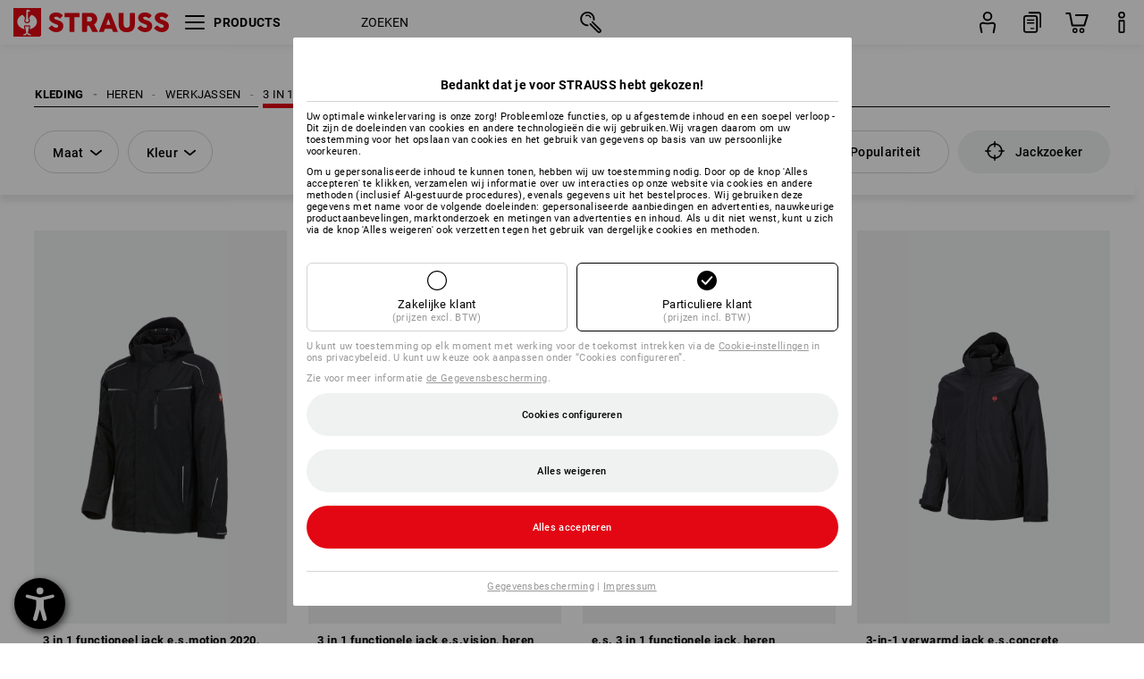

--- FILE ---
content_type: text/html; charset=utf-8
request_url: https://www.strauss.com/nl/nl/3-in-1-werkjassen/
body_size: 117270
content:




<!DOCTYPE html>



<html lang="nl" class="desktop lang-nl EnableABTests ProductComparisonFlyout ShowAlternativeArticles EnableNewBasketPage PostalCodeUpdatedOnCitySelection RedesignProductDetailsPage RedesignOrderModal EnableLogoCreator ab-webshop current-pricemode-gross" data-page-view-log-data-id="dda174d0-26c2-4e6a-8ffe-99fe58c38c4b">

    <head>
        
        <!-- Time: 1/17/2026 1:31:27 AM / CorrelationId: dda174d0-26c2-4e6a-8ffe-99fe58c38c4b -->
<meta charset="utf-8">
        <meta id="viewport" name="viewport" content="width=1000">
<meta name="SKYPE_TOOLBAR" content="SKYPE_TOOLBAR_PARSER_COMPATIBLE">
<meta name="format-detection" content="telephone=no">
<meta name="hidden-query-params" content="size,category">
    <meta name="current-pricemode" content="Gross">
    <meta name="video-tracking-ajax-target" content="https://www.strauss.com/nl/nl/ajax/update/Action/Video">
    <meta name="pagetype" content="Category">
<link rel="preconnect" href="https://cdn.strauss.com">
<link rel="shortcut icon" href="https://cdn.strauss.com/nl/bundles/metainfoservice/1.29.3/assets/favicons/ES/favicon.ico" />
<link rel="apple-touch-icon" sizes="57x57" href="https://cdn.strauss.com/nl/bundles/metainfoservice/1.29.3/assets/favicons/ES/apple-touch-icon-57x57.png" />
<link rel="apple-touch-icon" sizes="60x60" href="https://cdn.strauss.com/nl/bundles/metainfoservice/1.29.3/assets/favicons/ES/apple-touch-icon-60x60.png" />
<link rel="apple-touch-icon" sizes="72x72" href="https://cdn.strauss.com/nl/bundles/metainfoservice/1.29.3/assets/favicons/ES/apple-touch-icon-72x72.png" />
<link rel="apple-touch-icon" sizes="76x76" href="https://cdn.strauss.com/nl/bundles/metainfoservice/1.29.3/assets/favicons/ES/apple-touch-icon-76x76.png" />
<link rel="apple-touch-icon" sizes="114x114" href="https://cdn.strauss.com/nl/bundles/metainfoservice/1.29.3/assets/favicons/ES/apple-touch-icon-114x114.png" />
<link rel="apple-touch-icon" sizes="120x120" href="https://cdn.strauss.com/nl/bundles/metainfoservice/1.29.3/assets/favicons/ES/apple-touch-icon-120x120.png" />
<link rel="apple-touch-icon" sizes="144x144" href="https://cdn.strauss.com/nl/bundles/metainfoservice/1.29.3/assets/favicons/ES/apple-touch-icon-144x144.png" />
<link rel="apple-touch-icon" sizes="152x152" href="https://cdn.strauss.com/nl/bundles/metainfoservice/1.29.3/assets/favicons/ES/apple-touch-icon-152x152.png" />
<link rel="apple-touch-icon" sizes="180x180" href="https://cdn.strauss.com/nl/bundles/metainfoservice/1.29.3/assets/favicons/ES/apple-touch-icon-180x180.png" />
<link rel="icon" type="image/png" sizes="16x16" href="https://cdn.strauss.com/nl/bundles/metainfoservice/1.29.3/assets/favicons/ES/favicon-16x16.png" />
<link rel="icon" type="image/png" sizes="32x32" href="https://cdn.strauss.com/nl/bundles/metainfoservice/1.29.3/assets/favicons/ES/favicon-32x32.png" />
<link rel="icon" type="image/png" sizes="96x96" href="https://cdn.strauss.com/nl/bundles/metainfoservice/1.29.3/assets/favicons/ES/favicon-96x96.png" />
<link rel="icon" type="image/png" sizes="160x160" href="https://cdn.strauss.com/nl/bundles/metainfoservice/1.29.3/assets/favicons/ES/favicon-160x160.png" />
<link rel="icon" type="image/png" sizes="192x192" href="https://cdn.strauss.com/nl/bundles/metainfoservice/1.29.3/assets/favicons/ES/favicon-192x192.png" />
<link rel="icon" type="image/png" sizes="196x196" href="https://cdn.strauss.com/nl/bundles/metainfoservice/1.29.3/assets/favicons/ES/favicon-196x196.png" />
<link rel="icon" href="https://cdn.strauss.com/nl/bundles/metainfoservice/1.29.3/assets/favicons/ES/favicon.ico" />
<meta name="msapplication-TileColor" content="#e30613" />
<meta name="msapplication-TileImage" content="https://cdn.strauss.com/nl/bundles/metainfoservice/1.29.3/assets/favicons/ES/mstile-144x144.png" />
<meta name="msapplication-config" content="https://cdn.strauss.com/nl/bundles/metainfoservice/1.29.3/assets/favicons/ES/browserconfig.xml" />
<meta name="application-name" content="Strauss" />
<meta name="apple-mobile-web-app-title" content="Strauss" />



<style type="text/css">


    html.desktop > body,
    html.handheld > body > .handheld-background.background-image,
    html > body.popup-window {
        background-color: #ffffff !important;
    }

    html > body.parallax,
    html.handheld > body {
        background-color: #ffffff !important;
    }

</style>
<!--__BASETAG__-->
<meta name="description"  content="
    3 in 1 Werkjassen van Strauss ✚ hoge kwaliteit ✚ grote keuze ✚ reclameplaatsing ✚ snelle levering ✚ kopen op rekening » Koop nu!"  />
<link rel="alternate" hreflang="de-at" href="https://www.strauss.com/at/de/3-in-1-arbeitsjacken/"/>
<link rel="alternate" hreflang="de-be" href="https://www.strauss.com/be/de/3-in-1-arbeitsjacken/"/>
<link rel="alternate" hreflang="fr-be" href="https://www.strauss.com/be/fr/vestes-de-travail-3-en-1/"/>
<link rel="alternate" hreflang="nl-be" href="https://www.strauss.com/be/nl/3-in-1-werkjassen/"/>
<link rel="alternate" hreflang="de-ch" href="https://www.strauss.com/ch/de/3-in-1-arbeitsjacken/"/>
<link rel="alternate" hreflang="fr-ch" href="https://www.strauss.com/ch/fr/vestes-de-travail-3-en-1/"/>
<link rel="alternate" hreflang="cs-cz" href="https://www.strauss.com/cz/cs/3-v-1-pracovni-bundy/"/>
<link rel="alternate" hreflang="de-de" href="https://www.strauss.com/de/de/3-in-1-arbeitsjacken/"/>
<link rel="alternate" hreflang="en-de" href="https://www.strauss.com/de/en/3-in-1-work-jackets/"/>
<link rel="alternate" hreflang="fr-de" href="https://www.strauss.com/de/fr/vestes-de-travail-3-en-1/"/>
<link rel="alternate" hreflang="da-dk" href="https://www.strauss.com/dk/da/3-i-1-arbejdsjakker/"/>
<link rel="alternate" hreflang="en-dk" href="https://www.strauss.com/dk/en/3-in-1-work-jackets/"/>
<link rel="alternate" hreflang="de-it" href="https://www.strauss.com/it/de/3-in-1-arbeitsjacken/"/>
<link rel="alternate" hreflang="it-it" href="https://www.strauss.com/it/it/giacche-3-in-1/"/>
<link rel="alternate" hreflang="nl-nl" href="https://www.strauss.com/nl/nl/3-in-1-werkjassen/"/>
<link rel="alternate" hreflang="pl-pl" href="https://www.strauss.com/pl/pl/kurtki-robocze-3-w-1/"/>
<link rel="alternate" hreflang="en-se" href="https://www.strauss.com/se/en/3-in-1-work-jackets/"/>
<link rel="alternate" hreflang="sv-se" href="https://www.strauss.com/se/sv/3-i-1-arbetsjackor/"/>
<link rel="alternate" hreflang="sk-sk" href="https://www.strauss.com/sk/sk/pracovne-bundy-3-v-1/"/>
<link rel="alternate" hreflang="en-gb" href="https://www.strauss.com/uk/en/3-in-1-work-jackets/"/>
<link rel="alternate" hreflang="en" href="https://www.strauss.com/global/en/3-in-1-work-jackets/"/>
<link rel="alternate" hreflang="fr" href="https://www.strauss.com/global/fr/vestes-de-travail-3-en-1/"/>
<link rel="alternate" hreflang="x-default" href="https://www.strauss.com/global/en/3-in-1-work-jackets/"/>


    <meta name="bandwidth-detection-active" content="false" class="bandwidth-detection"/>
    <meta name="bandwidth-detection-test-data-url" content="https://cdn.strauss.com/nl/Static/GetBandwidthTestData.aspx" class="bandwidth-detection"/>
    <meta name="logging-target" content="https://www.strauss.com/nl/nl/ajax/Action/VisitDetails" class="bandwidth-detection"/>    
<link rel="canonical" href="https://www.strauss.com/nl/nl/3-in-1-werkjassen/"/>
<meta name="action-control-ajax-target" content="https://www.strauss.com/nl/nl/ajax/update/Action/Index" /><script id="translated-page-urls" type="text/json">
    {"translations":[{"code":"nl","obfuscation":"l10n","url":"obs-link-v1:aHR0cHM6Ly93d3cuc3RyYXVzcy5jb20vbmwvbmwvMy1pbi0xLXdlcmtqYXNzZW4v"}]}
</script>


            <title>3 in 1 Jassen &#187; Werkjassen | Strauss</title>

        
<link href="https://cdn.strauss.com/nl/cassette.axd/stylesheet/b91a214bb8a41f29fda36e74b527b3ff7a88fce5/bootstrap" type="text/css" rel="stylesheet"/>
<link href="https://cdn.strauss.com/nl/cassette.axd/stylesheet/9624349119c36d6cf8c404528d2d6cdadc9692ad/styles" type="text/css" rel="stylesheet"/>
<link href="https://cdn.strauss.com/nl/cassette.axd/stylesheet/b7336c1a137407b9420bbc24a63db293c2decda0/cssShopThemeFiles" type="text/css" rel="stylesheet"/>




<script type="text/javascript" src="https://cdn.strauss.com/nl/bundles/applicationShell/1.37.1/shell.js"></script>
    <script>shell.tabNav.enable();</script>
<script type="text/javascript" src="https://cdn.strauss.com/nl/bundles/localization/8.68.1/assets/localization.js"></script>





                
                

        



<script id="sniff" type="application/json">
    {"name":"unknown","version":0,"osVersion":0,"isDesktop":true}
</script>





    
    <link rel="preload" href="https://cdn.strauss.com/nl/bundles/metainfoservice/1.29.3/assets/roboto-regular.woff2" as="font" type="font/woff2" crossorigin />
    <link rel="preload" href="https://cdn.strauss.com/nl/bundles/metainfoservice/1.29.3/assets/roboto-medium.woff2" as="font" type="font/woff2" crossorigin />
    <link rel="preload" href="https://cdn.strauss.com/nl/bundles/metainfoservice/1.29.3/assets/roboto-bold.woff2" as="font" type="font/woff2" crossorigin />
    <link rel="preload" href="https://cdn.strauss.com/nl/bundles/metainfoservice/1.29.3/assets/augusta-regular.woff2" as="font" type="font/woff2" crossorigin />
    <link rel="stylesheet" href="https://cdn.strauss.com/nl/bundles/metainfoservice/1.29.3/assets/augusta.css" />
    <link rel="stylesheet" href="https://cdn.strauss.com/nl/bundles/metainfoservice/1.29.3/assets/augustacondensed.css" />
    <link rel="stylesheet" href="https://cdn.strauss.com/nl/bundles/metainfoservice/1.29.3/assets/roboto.css" />

    <script id="mkt-lf-client-urls" type="text/json">{"countryCodeEndpoint":"/nl/nl/api/country-code","translationNotFoundEndpoint":"L25sL25sL2FwaS9sYW5ndWFnZXN3aXRjaGVyL2xvZy90cmFuc2xhdGVkdXJsbm90Zm91bmQ=","defaultLanguageEndpoint":"L25sL25sL2FwaS9sYW5ndWFnZXN3aXRjaGVyL2xvZy9kZWZhdWx0bGFuZ3VhZ2VyZWRpcmVjdA==","missingLanguageEndpoint":"L25sL25sL2FwaS9sYW5ndWFnZXN3aXRjaGVyL2xvZy9sYW5ndWFnZW5vdHNldA==","cultureChangedEndpoint":"L25sL25sL2FwaS9sYW5ndWFnZXN3aXRjaGVyL0N1bHR1cmUvQ2hhbmdlZD9tbFN0YXRlPQ=="}</script>
    <script id="mkt-available-languages" type="text/json">{"languages":[{"culture":"nl","name":"NEDERLANDS"}],"autoTranslate":false,"autoTransLanguages":[]}</script>
    <script id="country-languages" type="text/json">null</script>
    <script src="https://cdn.strauss.com/nl/bundles/languagefragments/1.71.0/ClientSideRedirect.js" id="client-side-redirect" data-default-language-prefix="nl" data-dlr-active="true" data-mandator-prefix="NL"></script>
    <script src="https://cdn.strauss.com/nl/bundles/languagefragments/1.71.0/LanguageResolver.js"></script>

                    <link rel=" stylesheet" href="https://cdn.strauss.com/nl/bundles/geoipmodalservice/1.17.0/assets/main.css" />
                
            <script src="https://cdn.strauss.com/nl/bundles/manualproductcomparison/1.108.0/js/PriceModeAppShellIntegrationGross.js" defer></script>
    
    <script type="text/javascript">
        var eyeAble_pluginConfig = {"azureDemoMode":false,"blacklistContrast":"#headr-ic-logo-es_red_horizontal,.fas_slides,.debuginfo,.pdp-icon_play_pause_3d","blacklistFontsize":".animationcontent,.fas_t_details,.h1-tag ,.mkt-text-products ,.pdp-basket_counter_input","blacklistFontsizeMobile":".swiper-wrapper","customBackgroundColor":"#000000","customFunctionPosition":{"Bluefilter":"Main","ColorCorrection":"Main","Darkmode":"Main","HideImages":"Main","LargeCursor":"More","StopAnimation":"More","TabNavi":"More"},"customText":{"tipMainTxt":" "},"disableZoom":true,"externalLogoUrl":"https://cdn.strauss.com/nl/eyeable/assets/Icon_barrierefreiheit_v1.svg","fontsizeThreshold":4,"forceWhiteBackground":".mkt-menu-icon > div,.mkt-icon-YouTube","iconSize":57,"license":{"*.strauss.com":"4070675172cfa99depqtofdk;",".*.strauss.com":"ceaee3892a93d214epqtofdk7","strauss.com":"3bd3d973e76b944aepqtofdk="},"mainIconAlt":2,"maxMagnification":4,"maxMobileMagnification":3,"mobileBottomPosition":"16px","mobileIconSize":50,"mobileRightPosition":"16px","mobileSidePosition":"left","newColor":{"--toolbar-z-index":1050},"precisePosition":true,"rightPosition":"16px","sidePosition":"left","topPosition":"calc(100% - 73px)"};
    </script>

    <script type="text/javascript">
        eyeAble_pluginConfig["pluginPath"] = "https://cdn.strauss.com/nl/bundles/eyeableassets/0.10.1/assets";

        const userAgent = navigator.userAgent.toLowerCase();
        if (userAgent.includes("kiowarekioskdevice1080p") || userAgent.includes("signageplayer") || userAgent.includes("multiplayer")) {
            window.localStorage.setItem("eyeAbleHideIcon", true);
        }
    </script>

    <script async src="https://cdn.strauss.com/nl/bundles/eyeableassets/0.10.1/assets/init.js"></script>
    <script async src="https://cdn.strauss.com/nl/bundles/eyeableassets/0.10.1/assets/public/js/eyeAble.js"></script>

    <script type="text/javascript">window.dataLayer = window.dataLayer || [];</script>

    <link rel="stylesheet" href="https://cdn.strauss.com/nl/bundles/headr2/3.33.0/app.css" />
    <link rel="stylesheet" href="https://cdn.strauss.com/nl/bundles/headr2/3.33.0/styles.css" />

    <link rel="stylesheet" href="https://cdn.strauss.com/nl/bundles/megamenu/3.31.0/app.css" />
    <link rel="stylesheet" href="https://cdn.strauss.com/nl/bundles/megamenu/3.31.0/styles.css" />

    <link rel="stylesheet" href="https://cdn.strauss.com/nl/bundles/languagefragments/1.71.0/LanguageSwitcher.css" />

    <link rel="stylesheet" href="https://cdn.strauss.com/nl/bundles/shopSearchWeb/1.58.0/components.css" type="text/css" media="all" />
<script src="https://cdn.strauss.com/nl/bundles/shopSearchWeb/1.58.0/script/closest-polyfill.js"></script>


    



    <link rel="stylesheet" type="text/css" href="https://cdn.strauss.com/nl/bundles/account-menu/1.54.0/account_menu_bundle.css" />

    
  <link rel="stylesheet" href="https://cdn.strauss.com/nl/bundles/basketFlyout/1.55.0/icon/icon-styles.css" />


    
  <link rel="stylesheet" href="https://cdn.strauss.com/nl/bundles/basketFlyout/1.55.0/flyout/app.css" />


        <link rel="stylesheet" href="https://cdn.strauss.com/nl/bundles/manualproductcomparison/1.108.0/styles/pcf_bundle_content.css" />
    
    
    <link rel="stylesheet" href="https://cdn.strauss.com/nl/bundles/quickorder/1.3.1/assets/quickordericon/icon-styles.css" />


    



    <link rel="stylesheet" href="https://cdn.strauss.com/nl/bundles/Showcase/1.50.0/threeSixtyView.css" type="text/css" media="all" />

    <link rel="stylesheet" href="https://cdn.strauss.com/nl/bundles/ordermodal/1.56.0/ordermodal.css" type="text/css" media="all" />

    
    <link rel="stylesheet" href="https://cdn.strauss.com/nl/bundles/ShippingText/1.18.0/assets/app.css" />


    <link rel="stylesheet" href="https://cdn.strauss.com/nl/bundles/basketmodal/1.65.0/basketmodal.css" type="text/css" media="all" />

    <link rel="stylesheet" href="https://cdn.strauss.com/nl/bundles/bookmark/1.48.0/prepareBookmarkInAjaxModals.css" />
    <link rel="stylesheet" href="https://cdn.strauss.com/nl/bundles/bookmark/1.48.0/client_side_add_btn.css" />
  
    <meta id="viewport-responsive" name="viewport" content="width=device-width, initial-scale=1.0, maximum-scale=1.0, user-scalable=no">
    <link rel="stylesheet" href="https://cdn.strauss.com/nl/bundles/articletileservice/1.85.0/category-page.css" type="text/css" media="all" />
    <script>
        if (history.scrollRestoration && window && new URL(window.location.href).searchParams.has("page")) {
            history.scrollRestoration = "manual";
        }
    </script>
<link href="https://cdn.strauss.com/nl/cassette.axd/stylesheet/b91a214bb8a41f29fda36e74b527b3ff7a88fce5/bootstrap" type="text/css" rel="stylesheet"/><link href="https://cdn.strauss.com/nl/cassette.axd/stylesheet/9624349119c36d6cf8c404528d2d6cdadc9692ad/styles" type="text/css" rel="stylesheet"/><link href="https://cdn.strauss.com/nl/cassette.axd/stylesheet/b7336c1a137407b9420bbc24a63db293c2decda0/cssShopThemeFiles" type="text/css" rel="stylesheet"/>
    <link rel="stylesheet" href="https://cdn.strauss.com/nl/bundles/jacketfinderweb/1.60.0/styles.css" />

            <meta name="navkeypath" content="Bekleidung/Herren/Jacken_Westen/Doppeljacken">
        
<link rel="stylesheet" href="https://cdn.strauss.com/nl/bundles/breadcrumb/1.70.1/components.css" type="text/css" media="all" />

    
    <meta http-equiv="X-UA-Compatible" content="IE=edge">
    <meta charset="utf-8" />

        


    
    <link rel="stylesheet" href="https://cdn.strauss.com/nl/bundles/footr/1.28.0/app.css" />

    <link rel="stylesheet" type="text/css" href="https://cdn.strauss.com/nl/bundles/newsletter-promotion/1.56.0/app.css" />

    
    


    
    


    <script type="application/json" id="mkt-cct-cookie-version">
    {
          "cookieVersion": 2
    }
    </script>
    <script src="https://cdn.strauss.com/nl/bundles/cookiebar/1.70.0/consenttypesresolver.js"></script>

        <link rel="stylesheet" href="https://cdn.strauss.com/nl/bundles/cookiebar/1.70.0/styles.css" />
    </head>
    <body data-cap="IsHandheld=false,IsLowendDevice=false" data-navigation-context="Doppeljacken" class="responsive initheader use-responsive-helper">
        








    <script type="text/javascript">
       (function(window, document, dataLayerName, id) {
           window[dataLayerName]=window[dataLayerName]||[],window[dataLayerName].push({start:(new Date).getTime(),event:"stg.start"});var scripts=document.getElementsByTagName('script')[0],tags=document.createElement('script');
           function stgCreateCookie(a,b,c){var d="";if(c){var e=new Date;e.setTime(e.getTime()+24*c*60*60*1e3),d="; expires="+e.toUTCString()}document.cookie=a+"="+b+d+"; path=/"}
           var isStgDebug=(window.location.href.match("stg_debug")||document.cookie.match("stg_debug"))&&!window.location.href.match("stg_disable_debug");stgCreateCookie("stg_debug",isStgDebug?1:"",isStgDebug?14:-1);
           var qP=[];dataLayerName!=="dataLayer"&&qP.push("data_layer_name="+dataLayerName),isStgDebug&&qP.push("stg_debug");var qPString=qP.length>0?("?"+qP.join("&")):"";
           tags.async=!0,tags.src="https://pt.strauss.com"+"/containers/"+id+".js"+qPString,scripts.parentNode.insertBefore(tags,scripts);
           !function(a,n,i){a[n]=a[n]||{};for(var c=0;c<i.length;c++)!function(i){a[n][i]=a[n][i]||{},a[n][i].api=a[n][i].api||function(){var a=[].slice.call(arguments,0);"string"==typeof a[0]&&window[dataLayerName].push({event:n+"."+i+":"+a[0],parameters:[].slice.call(arguments,1)})}}(i[c])}(window,"ppms",["tm","cm"]);
       })(window, document, 'dataLayer', 'eb0e40c3-4e18-480a-81fd-9ba72467bffb');
    </script>

<script type="text/javascript">
    document.addEventListener("DOMContentLoaded", ()=> {
        fetch('/nl/nl/api/evaluate/cookie', {
            credentials: 'same-origin',
            method: 'get'
        });
    });
</script>



        




        <div class="container">
            <a id="top"></a>
            


<header id="headr" class="mkt-scope-headr  "><div class="mkt-spacer"></div><svg xmlns="http://www.w3.org/2000/svg" xmlns:xlink="http://www.w3.org/1999/xlink" style="height:0;position:absolute;width:0"><defs><symbol id="headr-ic-orderform" viewBox="0 0 21.9 26"><g id="headr-ic-orderform_orderform"><path d="M14.3 25H3.8c-1.7 0-3-1.3-3-3V7.8c0-1.7 1.3-3 3-3h10.5c1.7 0 3 1.3 3 3V22c0 1.7-1.3 3-3 3zM3.8 6.7c-.6 0-1.1.5-1.1 1.2V22c0 .6.5 1.1 1.1 1.1h10.5c.6 0 1.1-.5 1.1-1.1V7.8c0-.6-.5-1.1-1.1-1.2H3.8z"/><path d="M20.2 19.2c-.5 0-.9-.4-.9-.9V4c0-.6-.5-1.1-1.1-1.1H7.6c-.5 0-1-.4-1-1s.4-1 1-1h10.6c1.7 0 3 1.3 3 3v14.3c-.1.6-.5 1-1 1zM12.8 14.4H5.4c-.4 0-.7-.3-.7-.7 0-.4.3-.7.7-.7h7.4c.4 0 .7.3.7.7 0 .3-.3.6-.7.7z"/><path d="M12.8 11.1H5.4c-.4 0-.7-.3-.7-.7 0-.4.3-.8.7-.8h7.4c.4 0 .7.3.7.7 0 .5-.3.8-.7.8zM12.8 20.6H9.4c-.4 0-.7-.4-.6-.8 0-.3.3-.6.6-.6h3.3c.4 0 .7.4.6.8.1.3-.2.6-.5.6z"/></g></symbol></defs><defs><symbol id="headr-ic-logo-es_black_horizontal" viewBox="0 0 200 36"><path d="M44.882 24.879l2.806-2.67c.422-.422.828-.22 1.25.135 1.2 1.03 3.06 2.535 5.037 2.535 2.214 0 2.704-1.048 2.704-2.264 0-1.352-2.18-2.08-3.346-2.485-5.223-1.792-7.96-4.158-7.96-7.944 0-4.006 3.582-6.676 8.788-6.676 2.924 0 6.152 1.319 7.86 3.16.455.525.472.964-.052 1.488l-2.484 2.653c-.457.456-.913.22-1.37-.185-.557-.525-1.419-1.166-2.366-1.504-1.149-.406-4.124-.474-4.124 1.385 0 1.183 1.403 1.724 3.77 2.484 4.597 1.539 7.757 3.077 7.757 7.59 0 4.748-3.955 7.842-9.262 7.842-3.346 0-6.676-1.876-8.822-4.108-.406-.456-.744-.878-.186-1.436M64.56 6.744c0-.49.237-.727.71-.727h17.612c.472 0 .71.237.71.727v4.107c0 .49-.238.726-.71.726h-5.764v17.831c0 .473-.237.71-.727.71H71.71c-.472 0-.71-.236-.71-.71v-17.83H65.27c-.473 0-.71-.237-.71-.727V6.744zM93.092 11.037v5.881h3.6c1.707 0 2.89-1.453 2.89-2.924 0-1.42-1.2-2.957-2.89-2.957h-3.6zm-6.254-4.293c0-.355.22-.727.694-.727h10.766c4.58 0 7.69 4.023 7.69 8.096 0 2.586-1.606 5.155-3.955 6.641l4.648 8.654c.186.321.05.71-.406.71h-5.848c-.456 0-.608-.152-.879-.675l-3.836-7.335h-2.62v7.3c0 .474-.237.71-.71.71h-4.85c-.457 0-.694-.236-.694-.71V6.744zM117.484 21.01h5.171l-2.62-7.37-2.551 7.37zm-.39-14.266c.186-.49.525-.727.998-.727h3.972c.456 0 .793.237.98.727l8.856 22.664c.186.473.034.71-.456.71h-4.835c-.49 0-.81-.236-.962-.71l-1.133-3.177h-8.856l-1.099 3.177c-.151.473-.49.71-.98.71h-4.834c-.49 0-.642-.236-.456-.71l8.806-22.664zM139.356 20.501c0 3.178 1.893 4.412 3.972 4.412 2.163 0 3.988-1.538 3.988-4.412V6.744c0-.389.287-.727.744-.727h4.732c.524 0 .795.338.795.727v13.673c0 7.554-4.8 10.073-10.26 10.073-5.459 0-10.259-2.62-10.259-10.073V6.744c0-.389.255-.727.642-.727h4.953c.592 0 .693.321.693.727v13.757zM157.222 24.879l2.806-2.67c.422-.422.828-.22 1.251.135 1.2 1.03 3.06 2.535 5.036 2.535 2.214 0 2.705-1.048 2.705-2.264 0-1.352-2.18-2.08-3.347-2.485-5.223-1.792-7.96-4.158-7.96-7.944 0-4.006 3.582-6.676 8.789-6.676 2.924 0 6.152 1.319 7.858 3.16.457.525.474.964-.05 1.488l-2.484 2.653c-.457.456-.913.22-1.37-.185-.558-.525-1.42-1.166-2.366-1.504-1.15-.406-4.124-.474-4.124 1.385 0 1.183 1.403 1.724 3.768 2.484 4.599 1.539 7.76 3.077 7.76 7.59 0 4.748-3.956 7.842-9.263 7.842-3.347 0-6.676-1.876-8.823-4.108-.405-.456-.743-.878-.186-1.436M178.3 24.879l2.805-2.67c.422-.422.828-.22 1.25.135 1.2 1.03 3.06 2.535 5.037 2.535 2.214 0 2.705-1.048 2.705-2.264 0-1.352-2.18-2.08-3.347-2.485-5.223-1.792-7.96-4.158-7.96-7.944 0-4.006 3.582-6.676 8.789-6.676 2.923 0 6.151 1.319 7.858 3.16.457.525.474.964-.051 1.488l-2.484 2.653c-.457.456-.913.22-1.37-.185-.557-.525-1.419-1.166-2.365-1.504-1.15-.406-4.124-.474-4.124 1.385 0 1.183 1.403 1.724 3.768 2.484 4.599 1.539 7.759 3.077 7.759 7.59 0 4.748-3.956 7.842-9.262 7.842-3.347 0-6.676-1.876-8.823-4.108-.406-.456-.744-.878-.186-1.436"/><path shape-rendering="crispedges" d="M.903 36H33.71s.903 0 .903-.859V.86s0-.859-.903-.859H.903S0 0 0 .859V35.14S0 36 .903 36z"/><path d="M21.335 3.928l-2.542.736c-.07.019-.246.054-.335.158-.09.106-.13.243-.152.415-.13.981.01 5.313.199 7.372.003.036.049.785.153 1.02.117.214.252.396.404.585.274.364.468.844.468 1.307 0 1.27-.995 2.268-2.229 2.268a2.229 2.229 0 01-2.23-2.23c0-.502.189-.971.47-1.345.152-.189.287-.371.404-.584.13-.298.141-.707.154-1.021.078-2.005.191-4.518.242-5.858.007-1.106-.153-2.324.028-3.414.117-1.116 1.327-1.755 2.306-1.286.89.346 1.678.898 2.51 1.357l.117.066c.391.233.156.405.075.44l-.042.014zM17.303 32.37s-.945 1.217-1.412 1.83a.145.145 0 01-.11.054h-3.537a.15.15 0 01-.144-.146v-.323c0-.05.031-.103.081-.131l3.702-1.878.053-.03a.474.474 0 00.05-.034c.137-.112.256-.273.256-.459a1.47 1.47 0 00-.022-.172s-1.034-5.556-1.465-7.808c-.03-.171.083-.275.224-.25.504.164 1.485.353 2.329.353.797 0 1.811-.189 2.32-.353.141-.025.253.079.224.25-.431 2.252-1.465 7.808-1.465 7.808a1.493 1.493 0 00-.023.172c0 .187.12.346.258.46.013.01.035.024.049.033l.052.03 3.703 1.878c.05.028.08.08.08.13v.324a.15.15 0 01-.143.146h-3.537a.146.146 0 01-.11-.054c-.468-.613-1.413-1.83-1.413-1.83" fill="#fff"/><path d="M17.302 19.16a3.603 3.603 0 01-3.597-3.6c0-.757.264-1.526.744-2.165l.03-.038c.08-.114.17-.235.218-.298.026-.034.075-.103.075-.103l-.05-.148-.007-.022c-.606-1.744-1.784-3.155-3.237-4.33-3.529 1.56-6.582 4.584-6.582 8.758 0 5.123 4.557 8.556 9.133 9.566-.209-1.108-.412-2.176-.616-3.245l-.006-.032a1.597 1.597 0 01.436-1.397 1.563 1.563 0 011.597-.37c.35.117 1.226.278 1.864.278.641 0 1.517-.161 1.866-.277a1.563 1.563 0 011.597.37c.359.357.522.88.436 1.397l-.006.032a992.418 992.418 0 00-.617 3.245c4.577-1.009 9.137-4.443 9.137-9.567 0-4.174-3.053-7.197-6.581-8.759-1.456 1.177-2.634 2.59-3.24 4.336l-.055.17s.04.065.08.118c.057.077.117.16.206.278l.03.038a3.66 3.66 0 01.744 2.166 3.602 3.602 0 01-3.598 3.598z" fill="#fff"/></symbol><symbol viewBox="0 0 100 104.005" id="headr-ic-logo-es_black_vertical"><path d="M2.608 104.005h94.785s2.607 0 2.607-2.48V2.48A2.47 2.47 0 0097.393 0H2.608S0 0 0 2.48v99.045a2.47 2.47 0 002.608 2.48z"/><path d="M61.638 11.348c-.605.175-7.223 2.093-7.343 2.125a1.943 1.943 0 00-.97.459 2.247 2.247 0 00-.439 1.198c-.373 2.834.027 15.349.575 21.296a14.378 14.378 0 00.442 2.95 11.358 11.358 0 001.166 1.687 6.54 6.54 0 011.353 3.778 6.441 6.441 0 11-12.882.107 6.527 6.527 0 011.358-3.885 11.32 11.32 0 001.166-1.686 8.624 8.624 0 00.446-2.95c.226-5.792.552-13.052.7-16.923.019-3.196-.443-6.713.08-9.863a4.698 4.698 0 016.662-3.715 61.47 61.47 0 017.25 3.92l.34.19c1.13.672.452 1.17.217 1.273zM49.99 93.516s-2.73 3.517-4.08 5.289a.42.42 0 01-.319.157H35.372a.431.431 0 01-.413-.422v-.935a.448.448 0 01.232-.377L45.885 91.8s.097-.05.154-.085a1.364 1.364 0 00.143-.1 1.784 1.784 0 00.743-1.325 4.254 4.254 0 00-.066-.497s-2.986-16.052-4.233-22.557c-.083-.496.24-.795.648-.724a24.877 24.877 0 006.728 1.021 25.65 25.65 0 006.704-1.021c.408-.07.73.228.647.724-1.246 6.505-4.232 22.557-4.232 22.557a4.305 4.305 0 00-.066.497 1.8 1.8 0 00.744 1.326 1.48 1.48 0 00.14.097c.04.025.151.085.151.085l10.698 5.429a.448.448 0 01.233.377v.935a.431.431 0 01-.413.422h-10.22a.421.421 0 01-.318-.157c-1.35-1.772-4.08-5.289-4.08-5.289" fill="#fff"/><path d="M49.987 55.351a10.408 10.408 0 01-10.393-10.395 10.519 10.519 0 012.15-6.258l.084-.109c.236-.33.494-.678.633-.86.074-.098.216-.298.216-.298l-.143-.428-.022-.065a28.188 28.188 0 00-9.352-12.51c-10.195 4.51-19.015 13.246-19.015 25.305 0 14.8 13.167 24.719 26.386 27.635-.603-3.2-1.19-6.286-1.781-9.373l-.016-.093a4.613 4.613 0 011.26-4.036 4.582 4.582 0 014.614-1.068 21.587 21.587 0 005.385.801 21.556 21.556 0 005.39-.8 4.469 4.469 0 01.662-.164 4.515 4.515 0 013.95 1.231 4.616 4.616 0 011.261 4.036l-.017.094c-.592 3.087-1.178 6.173-1.78 9.374 13.222-2.913 26.396-12.834 26.396-27.637 0-12.059-8.821-20.794-19.015-25.306a28.175 28.175 0 00-9.358 12.527l-.162.49s.12.19.232.34c.166.224.34.463.596.805l.086.11a10.574 10.574 0 012.139 5.935c.006.09.012.198.012.322A10.407 10.407 0 0149.99 55.35z" fill="#fff"/></symbol><symbol id="headr-ic-logo-es_couture" viewBox="0 0 100 100"><g id="headr-ic-logo-es_couture_logo-es-es_couture" fill="#000"><path d="M50 0C22.4 0 0 22.4 0 50s22.4 50 50 50 50-22.4 50-50S77.6 0 50 0zm0 95.9C24.7 95.9 4.1 75.3 4.1 50S24.7 4.1 50 4.1 95.9 24.7 95.9 50 75.3 95.9 50 95.9z"/><path d="M63.3 27.8s-14-4.5-25.8 7.2c3.5-6.4 10.6-13.2 24.9-12.3.3 0 .5-.2.5-.5s-.2-.5-.5-.5c-13.8-.9-21.2 5.3-25 11.6 7.1-16.2 21.4-21 21.5-21.1.3-.1.5-.4.4-.8-.1-.3-.4-.5-.8-.4-.2.1-23 7.8-26 36.3C29.7 74.1 42 86 52.8 91.4c.1.1.2.1.3.1.2 0 .4-.1.6-.3.2-.3 0-.7-.3-.8-5.9-2.9-12.4-8-16.3-16.5.4-1.2 3.1-6.9 13.2-14.1l-8.4 4.6s5.9-7.7 9.5-10.3c.2-.1-8.3 3.8-8.3 3.8s8.3-14.8 17.6-17.4c0 0-4.8-2.6-14.3-2.4 0-.2.2-6.4 16.9-10.3z"/></g></symbol><symbol id="headr-ic-logo-es_legacy_black_horizontal" viewBox="0 0 91.5 100"><g id="headr-ic-logo-es_legacy_black_horizontal_logo-es-es_black"><path shape-rendering="crispedges" d="M2.4 0S0 0 0 2.4v95.2s0 2.4 2.4 2.4H89s2.4 0 2.4-2.4V2.4S91.4 0 89 0H2.4z" fill="#1e1e1e"/><path d="M61.2 89.7c0 .4.1.9.4 1.3.3.4.5.7.9.9.4.3.8.4 1.3.4.4 0 .9-.1 1.3-.4.4-.3.7-.5.9-.9.3-.4.4-.8.4-1.3 0-.4-.1-.9-.4-1.3-.3-.4-.5-.7-.9-.9-.4-.3-.8-.4-1.3-.4-.4 0-.9.1-1.3.4-.4.3-.7.5-.9.9-.2.4-.4.8-.4 1.3m.5 0c0-.4.1-.7.3-1.1.2-.4.4-.5.7-.7.4-.2.7-.3 1.1-.3s.7.1 1.1.3.5.4.7.7c.2.4.3.7.3 1.1s-.1.7-.3 1.1c-.2.4-.4.5-.7.7-.4.2-.7.3-1.1.3s-.7-.1-1.1-.3-.5-.5-.7-.8c-.2-.2-.3-.6-.3-1m1.1 1.5h.5V90h.4l.7 1.2h.6l-.8-1.2c.3 0 .4-.1.5-.2.2-.1.2-.4.3-.5 0-.3-.1-.5-.3-.6-.2-.2-.4-.2-.8-.2h-1.1v2.7zm.5-1.7v-.9h.7c.2 0 .3 0 .4.1.1.1.2.2.2.4s-.1.4-.2.4c-.1.1-.3.1-.4.1h-.7v-.1zM54.9 52.3s-1.3 4-6.5 7-10 .6-12.1-1.1c-2.8-2.2-3.1-7-3.1-7s.5 1.2 2.3 3.9c1.6 2.7 4.8 4.4 6.2 4.5 1.1.1 1.9-1.5 3.7-2.7 1.9-1.2 2.9-.4 5.3-1.2 2.2-.9 4.2-3.4 4.2-3.4m-7.4-4.1c-2 1.6-4.1 2-6.5.8-2.4-1.2-3.1-4-2.1-6.1 1-2.1 3-4.5 3.6-6.2 1.3-3.2.8-16.3.8-16.3 0-1.3-.1-5.1-.1-5.1V13c-.1-.5-.4-1-.7-1.5-.3-.5-.5-1-.5-1.9 0-1 1.2-1.7 1.2-1.7s1.2-.7 2.3-.8c.6-.1 1.5.2 2.4 1.1s2.9 2.1 3.7 2.5c.7.4 1.1.5 1.7 1 .2.2.9.5.5.8-.4.4-1.9-.3-3.5-.5-1.5-.2-2.6 0-3.4.6-1.5 1.1-1.9 4.2-1.9 4.8 0 .8-.1 2-.1 3v5.2c0 2.8.2 5.6.3 7.5.2 2-.2 4.5-.6 5.8-.4 1.2-.6 1.8-1.7 3.3-.5.7-1.3 1.6-1.2 3 .1 1.8 1.4 2.8 3.2 2.8.5 0 1.3-.2 1.9-.6 2.4-1.6 2.6-4.6 2.7-4.5.1.5-.3 3.6-2 5.3M42.1 71c-.1-1.6 0-2.6-.1-3.8 0-.5-.1-1.9-.2-2.1 0-.4-.2-.8.4-.8.6 0 1 .1 1.6.1.6 0 1.2-.3 1.6-.3.4 0 .4 0 .4 1.1.1 2.1.4 4.6.4 5.5.2 1.6.2 5.3.2 7.8 0 .5-.1 3.1-.2 4.5-.4 2.6-.7 3.1-1 3.7-.2.5-.2.7-.2.7s-1.2-1.6-1.4-2.3c-.4-1.2-.9-2.9-.9-4.8-.1-.2-.5-7.7-.6-9.3zm-.8 16.2c.1-1.7.4-2.8.8-1.6.4 1.2.7 1.2 1 1.8.4.5-.5 1-1 1.4-.4.4-1.3 1.5-2 2.1-1 .7-1.5.8-2 .5-.2-.1-.4-.8-1-.5-.5.2-1 .4-1.2.4-.3-.2.9-.6 1.5-.9.6-.4.9-.5 1.1-.4.2.1 0 1.2 1 .5.8-.6 1.7-1.6 1.8-3.3m5.1-.2c.2-.3.4-1.1.6-1.6.1-.6.9-1.1.8-.5-.1.4-.1.5-.3 1.1-.2.6-.1 1.1.1 1.6.3 1.1 2.1 2.4.2 1.7-.9-.4-1.3-.8-1.7-1.2-.2-.3 0-.8.3-1.1m25.3-53.6c-3.7-.6-8.1 1.5-8.4 1.2-.1-.2 1.5-1.6 3.4-2.1 2-.5 5.1-.6 5.6-.5.4-.1 2.2.3 1.9-.5-.4-.9-3.3-2.9-6.7-3.3-4.1-.5-8.2 2.6-8.4 2.8-1.1.8-1.2.5-1.2.3-.2-.9 1.3-2.4 2.9-3.5 1.5-1.2 2.6-1.4 2.9-1.9.3-.4-.5-.8-1.9-.7-4.5.3-9.7 2.1-11.5 7-.6 1.8-.4 3.8 0 5.1-.8-1.2-1.8-3.4-2.1-4.9-.5-1.9-1.4-8.9-1.5-11.2 0-2.3.1-6.3 1.4-7.4.4-.4 1.2-1 2.9-.6 1.6.4 2.7.9 3.3.5.5-.3 1-.9.4-1.7-.5-.7-1.8-1.2-2.2-1.3s-1.4-.7-1.5-1c-.1-.3-.1-1-.2-1.3-.1-.4-.2-.8-1-.9-.8-.1-1.1-.4-1.4-.4-.4-.2-.9-.6-1.6-.7-.7-.1-2.1 0-2.9.4S41 8.3 40.4 8.9c-.3.2-.4.4-.4.4s.7.5.9 1.1c0 .5-.1.9-.1 1.5.3 1.4 1.1 1.9 1.2 3.7.1 1.9.4 11.4 0 15.2-.3 2.8-1 4.7-1.3 5.5 0 0 .2-3.7-.7-5.6-1.2-2.8-3.7-4.7-6.8-5.4-5.2-1.2-6.3-.4-6.7-.1-.4.4-.5.8.4 1.2s4 1.8 5.3 2.5c1.5.9 2.3 1.7 2.3 2.1 0 .4-.6.3-1.4-.1-.3-.1-5.2-2.9-8.7-2.5-3.5.4-6.2 2.2-6.6 3.1-.4.9 1.3.5 1.9.5 1.2-.2 3.7 0 5.6.5s3.6 1.4 3.2 1.9c-.3.6-4.5-1.1-9.1-.4-2.8.4-5.2 3-5.6 4.5-1 3.2.4 7.8 1.4 8.9.2.2.4.2.6.1.7-.4 2.5-1.9 4.3-3.1 1.4-1 2.7-1.6 3.7-2.1 3.8-1.8 3.6-.5 3.4-.3-.4.4-10.7 6.5-10.3 10.3.4 2.9 2.1 5.8 3.9 7.6 1 1 2.3 2.1 2.9 1.7.4-.4.3-.6.4-1.9.3-1.9.8-3.7 1.3-4.7s.8-.9.9-.6c.1.3-.2 1.4-.1 3 0 1.7.1 4.7.4 6.5.3 1.7.5 2.7.9 3.2.1.2.5.4.9.1.4-.4 1.8-1.8 2.8-3.7 1.1-2 2.2-4.6 2.2-4.6s.2-.2.4.2c.1.3.7 3-.2 6-.9 2.9-2 4.8-2.1 5.3-.1.3-.2.9.4.8.8-.2 4.9-2.8 5.1-3 .3 1.1 1.4 3 2 4.5.4 1.3 1.1 4.6 1.3 7.6.4 4.6 0 6.9-.6 7.6-.6.6-2.2 1.2-2.9 1.5-.8.3-1.5.4-2.4 1-.9.5-1.5 1.2-1.8 1.9-.4.7-.5.7-.3.7s.7-.4 1.6-.4c.9-.1 1.2-.1 1.2-.1l-.8.8c-.3.3-.5.4-.4.6.2.2.8 0 1.1.1.4.1 1.9.4 3.4.1 1.5-.3 2.1-.4 2.7-1.2.5-.9 1.2-2.1 2.1-2.9.9-.8 1.7-1.2 1.7-1.2s.7.7 1.3 1.1c.7.4 2 1 2.6 1.6.6.6 1.3 1.8 1.6 2.1.4.4.7.5 1.6.5.9.1 1.8.2 2.4.4.4.1.5.3.7.3.2.1.3 0 .3-.1.1-.3.2-.7 0-1.1-.3-.5-.7-1-1.1-1.2s-.8-.4-.9-.7c-.3-.2-.5-.9-.5-.9s1.2.6 1.7.9c.3.2.5.4.7.5.1.1.2.1.3 0 .2-.3.5-1 .3-1.5-.4-.8-1.7-1.6-2.7-1.9-.8-.2-1.8-.5-2.3-.9-.5-.4-1.5-1.5-1.8-3.8-.3-1.8-.2-2.5-.2-3.9.1-3 .4-6.6.6-8.3.3-2.4 1.1-4 1-5.8 1.3 2.3 3.1 3.7 4.2 4.3 1.5.8 4.1.9 4.7.3.4-.4-1.7-1.6-1.8-5-.1-3.5.8-7.3 1-7.7.1-.4.4-.3.4-.1.1.9.6 5.5 1.2 7.8.3 1.1.5 2.6 1.2 2.5 1.8-.1 5-3.7 4.9-5.4-.1-1.9-1.5-6.6-2.7-8.6-.6-1.1-2.9-3.9-3-4.4.7-.6 3.9 2 5.4 4.5 1.1 1.9 1.7 3.7 1.9 4.7.4 1.9.2 2.5.4 2.8.3.2.5.4 2.2-1.5 1.7-1.9 3.5-4.6 4.2-8.6.7-3.8-7.8-9.1-8.2-9.5-.2-.2-1-.7-.8-.8.2-.1.6-.7 4.5 1.5 1.4.8 4.9 3.5 5.4 3.7.3.2.4 0 .5-.1 1.1-1.1 2.2-5.7 1.2-8.7-.7-1.9-3.3-4.2-5.6-4.4zM44.6 9.6c-.4-.4-.9-.8-.9-.8s.9-.8 2-.3c.7.4 1.2 1 1.2 1s-.4.2-.9.3c-.5.1-1 .1-1.4-.2m.8 2.3c.3-.4.6-.7.8-.8.2-.1 1.4-.4 1.8-.6.4-.3.1-.7-.1-1-.4-.6-1.5-1.2-2.2-1.5-.7-.4-1.7 0-2.2.3-.5.3-.4.8-.1 1.2.2.4-.7.1-.7.1s-.1 0-.1.1c0 .4.4 1.1.8 1.6.6.7.4 3.2.7 3.5.1.1.3 0 .4-.3 0-.4.5-2.1.9-2.6" fill="#fff"/></g></symbol><symbol id="headr-ic-logo-es_legacy_black_vertical" viewBox="0 0 91.5 100"><g id="headr-ic-logo-es_legacy_black_vertical_logo-es-es_black"><path shape-rendering="crispedges" d="M2.4 0S0 0 0 2.4v95.2s0 2.4 2.4 2.4H89s2.4 0 2.4-2.4V2.4S91.4 0 89 0H2.4z" fill="#1e1e1e"/><path d="M61.2 89.7c0 .4.1.9.4 1.3.3.4.5.7.9.9.4.3.8.4 1.3.4.4 0 .9-.1 1.3-.4.4-.3.7-.5.9-.9.3-.4.4-.8.4-1.3 0-.4-.1-.9-.4-1.3-.3-.4-.5-.7-.9-.9-.4-.3-.8-.4-1.3-.4-.4 0-.9.1-1.3.4-.4.3-.7.5-.9.9-.2.4-.4.8-.4 1.3m.5 0c0-.4.1-.7.3-1.1.2-.4.4-.5.7-.7.4-.2.7-.3 1.1-.3s.7.1 1.1.3.5.4.7.7c.2.4.3.7.3 1.1s-.1.7-.3 1.1c-.2.4-.4.5-.7.7-.4.2-.7.3-1.1.3s-.7-.1-1.1-.3-.5-.5-.7-.8c-.2-.2-.3-.6-.3-1m1.1 1.5h.5V90h.4l.7 1.2h.6l-.8-1.2c.3 0 .4-.1.5-.2.2-.1.2-.4.3-.5 0-.3-.1-.5-.3-.6-.2-.2-.4-.2-.8-.2h-1.1v2.7zm.5-1.7v-.9h.7c.2 0 .3 0 .4.1.1.1.2.2.2.4s-.1.4-.2.4c-.1.1-.3.1-.4.1h-.7v-.1zM54.9 52.3s-1.3 4-6.5 7-10 .6-12.1-1.1c-2.8-2.2-3.1-7-3.1-7s.5 1.2 2.3 3.9c1.6 2.7 4.8 4.4 6.2 4.5 1.1.1 1.9-1.5 3.7-2.7 1.9-1.2 2.9-.4 5.3-1.2 2.2-.9 4.2-3.4 4.2-3.4m-7.4-4.1c-2 1.6-4.1 2-6.5.8-2.4-1.2-3.1-4-2.1-6.1 1-2.1 3-4.5 3.6-6.2 1.3-3.2.8-16.3.8-16.3 0-1.3-.1-5.1-.1-5.1V13c-.1-.5-.4-1-.7-1.5-.3-.5-.5-1-.5-1.9 0-1 1.2-1.7 1.2-1.7s1.2-.7 2.3-.8c.6-.1 1.5.2 2.4 1.1s2.9 2.1 3.7 2.5c.7.4 1.1.5 1.7 1 .2.2.9.5.5.8-.4.4-1.9-.3-3.5-.5-1.5-.2-2.6 0-3.4.6-1.5 1.1-1.9 4.2-1.9 4.8 0 .8-.1 2-.1 3v5.2c0 2.8.2 5.6.3 7.5.2 2-.2 4.5-.6 5.8-.4 1.2-.6 1.8-1.7 3.3-.5.7-1.3 1.6-1.2 3 .1 1.8 1.4 2.8 3.2 2.8.5 0 1.3-.2 1.9-.6 2.4-1.6 2.6-4.6 2.7-4.5.1.5-.3 3.6-2 5.3M42.1 71c-.1-1.6 0-2.6-.1-3.8 0-.5-.1-1.9-.2-2.1 0-.4-.2-.8.4-.8.6 0 1 .1 1.6.1.6 0 1.2-.3 1.6-.3.4 0 .4 0 .4 1.1.1 2.1.4 4.6.4 5.5.2 1.6.2 5.3.2 7.8 0 .5-.1 3.1-.2 4.5-.4 2.6-.7 3.1-1 3.7-.2.5-.2.7-.2.7s-1.2-1.6-1.4-2.3c-.4-1.2-.9-2.9-.9-4.8-.1-.2-.5-7.7-.6-9.3zm-.8 16.2c.1-1.7.4-2.8.8-1.6.4 1.2.7 1.2 1 1.8.4.5-.5 1-1 1.4-.4.4-1.3 1.5-2 2.1-1 .7-1.5.8-2 .5-.2-.1-.4-.8-1-.5-.5.2-1 .4-1.2.4-.3-.2.9-.6 1.5-.9.6-.4.9-.5 1.1-.4.2.1 0 1.2 1 .5.8-.6 1.7-1.6 1.8-3.3m5.1-.2c.2-.3.4-1.1.6-1.6.1-.6.9-1.1.8-.5-.1.4-.1.5-.3 1.1-.2.6-.1 1.1.1 1.6.3 1.1 2.1 2.4.2 1.7-.9-.4-1.3-.8-1.7-1.2-.2-.3 0-.8.3-1.1m25.3-53.6c-3.7-.6-8.1 1.5-8.4 1.2-.1-.2 1.5-1.6 3.4-2.1 2-.5 5.1-.6 5.6-.5.4-.1 2.2.3 1.9-.5-.4-.9-3.3-2.9-6.7-3.3-4.1-.5-8.2 2.6-8.4 2.8-1.1.8-1.2.5-1.2.3-.2-.9 1.3-2.4 2.9-3.5 1.5-1.2 2.6-1.4 2.9-1.9.3-.4-.5-.8-1.9-.7-4.5.3-9.7 2.1-11.5 7-.6 1.8-.4 3.8 0 5.1-.8-1.2-1.8-3.4-2.1-4.9-.5-1.9-1.4-8.9-1.5-11.2 0-2.3.1-6.3 1.4-7.4.4-.4 1.2-1 2.9-.6 1.6.4 2.7.9 3.3.5.5-.3 1-.9.4-1.7-.5-.7-1.8-1.2-2.2-1.3s-1.4-.7-1.5-1c-.1-.3-.1-1-.2-1.3-.1-.4-.2-.8-1-.9-.8-.1-1.1-.4-1.4-.4-.4-.2-.9-.6-1.6-.7-.7-.1-2.1 0-2.9.4S41 8.3 40.4 8.9c-.3.2-.4.4-.4.4s.7.5.9 1.1c0 .5-.1.9-.1 1.5.3 1.4 1.1 1.9 1.2 3.7.1 1.9.4 11.4 0 15.2-.3 2.8-1 4.7-1.3 5.5 0 0 .2-3.7-.7-5.6-1.2-2.8-3.7-4.7-6.8-5.4-5.2-1.2-6.3-.4-6.7-.1-.4.4-.5.8.4 1.2s4 1.8 5.3 2.5c1.5.9 2.3 1.7 2.3 2.1 0 .4-.6.3-1.4-.1-.3-.1-5.2-2.9-8.7-2.5-3.5.4-6.2 2.2-6.6 3.1-.4.9 1.3.5 1.9.5 1.2-.2 3.7 0 5.6.5s3.6 1.4 3.2 1.9c-.3.6-4.5-1.1-9.1-.4-2.8.4-5.2 3-5.6 4.5-1 3.2.4 7.8 1.4 8.9.2.2.4.2.6.1.7-.4 2.5-1.9 4.3-3.1 1.4-1 2.7-1.6 3.7-2.1 3.8-1.8 3.6-.5 3.4-.3-.4.4-10.7 6.5-10.3 10.3.4 2.9 2.1 5.8 3.9 7.6 1 1 2.3 2.1 2.9 1.7.4-.4.3-.6.4-1.9.3-1.9.8-3.7 1.3-4.7s.8-.9.9-.6c.1.3-.2 1.4-.1 3 0 1.7.1 4.7.4 6.5.3 1.7.5 2.7.9 3.2.1.2.5.4.9.1.4-.4 1.8-1.8 2.8-3.7 1.1-2 2.2-4.6 2.2-4.6s.2-.2.4.2c.1.3.7 3-.2 6-.9 2.9-2 4.8-2.1 5.3-.1.3-.2.9.4.8.8-.2 4.9-2.8 5.1-3 .3 1.1 1.4 3 2 4.5.4 1.3 1.1 4.6 1.3 7.6.4 4.6 0 6.9-.6 7.6-.6.6-2.2 1.2-2.9 1.5-.8.3-1.5.4-2.4 1-.9.5-1.5 1.2-1.8 1.9-.4.7-.5.7-.3.7s.7-.4 1.6-.4c.9-.1 1.2-.1 1.2-.1l-.8.8c-.3.3-.5.4-.4.6.2.2.8 0 1.1.1.4.1 1.9.4 3.4.1 1.5-.3 2.1-.4 2.7-1.2.5-.9 1.2-2.1 2.1-2.9.9-.8 1.7-1.2 1.7-1.2s.7.7 1.3 1.1c.7.4 2 1 2.6 1.6.6.6 1.3 1.8 1.6 2.1.4.4.7.5 1.6.5.9.1 1.8.2 2.4.4.4.1.5.3.7.3.2.1.3 0 .3-.1.1-.3.2-.7 0-1.1-.3-.5-.7-1-1.1-1.2s-.8-.4-.9-.7c-.3-.2-.5-.9-.5-.9s1.2.6 1.7.9c.3.2.5.4.7.5.1.1.2.1.3 0 .2-.3.5-1 .3-1.5-.4-.8-1.7-1.6-2.7-1.9-.8-.2-1.8-.5-2.3-.9-.5-.4-1.5-1.5-1.8-3.8-.3-1.8-.2-2.5-.2-3.9.1-3 .4-6.6.6-8.3.3-2.4 1.1-4 1-5.8 1.3 2.3 3.1 3.7 4.2 4.3 1.5.8 4.1.9 4.7.3.4-.4-1.7-1.6-1.8-5-.1-3.5.8-7.3 1-7.7.1-.4.4-.3.4-.1.1.9.6 5.5 1.2 7.8.3 1.1.5 2.6 1.2 2.5 1.8-.1 5-3.7 4.9-5.4-.1-1.9-1.5-6.6-2.7-8.6-.6-1.1-2.9-3.9-3-4.4.7-.6 3.9 2 5.4 4.5 1.1 1.9 1.7 3.7 1.9 4.7.4 1.9.2 2.5.4 2.8.3.2.5.4 2.2-1.5 1.7-1.9 3.5-4.6 4.2-8.6.7-3.8-7.8-9.1-8.2-9.5-.2-.2-1-.7-.8-.8.2-.1.6-.7 4.5 1.5 1.4.8 4.9 3.5 5.4 3.7.3.2.4 0 .5-.1 1.1-1.1 2.2-5.7 1.2-8.7-.7-1.9-3.3-4.2-5.6-4.4zM44.6 9.6c-.4-.4-.9-.8-.9-.8s.9-.8 2-.3c.7.4 1.2 1 1.2 1s-.4.2-.9.3c-.5.1-1 .1-1.4-.2m.8 2.3c.3-.4.6-.7.8-.8.2-.1 1.4-.4 1.8-.6.4-.3.1-.7-.1-1-.4-.6-1.5-1.2-2.2-1.5-.7-.4-1.7 0-2.2.3-.5.3-.4.8-.1 1.2.2.4-.7.1-.7.1s-.1 0-.1.1c0 .4.4 1.1.8 1.6.6.7.4 3.2.7 3.5.1.1.3 0 .4-.3 0-.4.5-2.1.9-2.6" fill="#fff"/></g></symbol><symbol id="headr-ic-logo-es_legacy_couture" viewBox="0 0 100 100"><g id="headr-ic-logo-es_legacy_couture_logo-es-es_couture" fill="#000"><circle cx="50.2" cy="49.8" r="48.6"/><path d="M50 0C22.4 0 0 22.4 0 50s22.4 50 50 50 50-22.4 50-50S77.6 0 50 0zm0 95.9C24.7 95.9 4.1 75.3 4.1 50 4.1 24.7 24.7 4.1 50 4.1c25.3 0 45.9 20.6 45.9 45.9 0 25.3-20.6 45.9-45.9 45.9z" fill="#fff"/><path d="M63.3 27.8s-14-4.5-25.8 7.2c3.5-6.4 10.6-13.2 24.9-12.3.3 0 .5-.2.5-.5s-.2-.5-.5-.5c-13.8-.9-21.2 5.3-25 11.6 7.1-16.2 21.4-21 21.5-21.1.3-.1.5-.4.4-.8-.1-.3-.4-.5-.8-.4-.2.1-23 7.8-26 36.3C29.7 74.1 42 86 52.8 91.4c.1.1.2.1.3.1.2 0 .4-.1.6-.3.2-.3 0-.7-.3-.8-5.9-2.9-12.4-8-16.3-16.5.4-1.2 3.1-6.9 13.2-14.1l-8.4 4.6s5.9-7.7 9.5-10.3c.2-.1-8.3 3.8-8.3 3.8s8.3-14.8 17.6-17.4c0 0-4.8-2.6-14.3-2.4 0-.2.2-6.4 16.9-10.3z" fill="#fff"/></g></symbol><symbol id="headr-ic-logo-es_legacy_red_horizontal" viewBox="0 0 91.5 100"><g id="headr-ic-logo-es_legacy_red_horizontal_logo-es"><path shape-rendering="crispedges" d="M2.4 0S0 0 0 2.4v95.2s0 2.4 2.4 2.4H89s2.4 0 2.4-2.4V2.4S91.4 0 89 0H2.4z" fill="#d20a0f"/><path d="M61.2 89.7c0 .4.1.9.4 1.3.3.4.5.7.9.9.4.3.8.4 1.3.4.4 0 .9-.1 1.3-.4.4-.3.7-.5.9-.9.3-.4.4-.8.4-1.3 0-.4-.1-.9-.4-1.3-.3-.4-.5-.7-.9-.9-.4-.3-.8-.4-1.3-.4-.4 0-.9.1-1.3.4-.4.3-.7.5-.9.9-.2.4-.4.8-.4 1.3m.5 0c0-.4.1-.7.3-1.1.2-.4.4-.5.7-.7.4-.2.7-.3 1.1-.3s.7.1 1.1.3.5.4.7.7c.2.4.3.7.3 1.1s-.1.7-.3 1.1c-.2.4-.4.5-.7.7-.4.2-.7.3-1.1.3s-.7-.1-1.1-.3-.5-.5-.7-.8c-.2-.2-.3-.6-.3-1m1.1 1.5h.5V90h.4l.7 1.2h.6l-.8-1.2c.3 0 .4-.1.5-.2.2-.1.2-.4.3-.5 0-.3-.1-.5-.3-.6-.2-.2-.4-.2-.8-.2h-1.1v2.7zm.5-1.7v-.9h.7c.2 0 .3 0 .4.1.1.1.2.2.2.4s-.1.4-.2.4c-.1.1-.3.1-.4.1h-.7v-.1zM54.9 52.3s-1.3 4-6.5 7-10 .6-12.1-1.1c-2.8-2.2-3.1-7-3.1-7s.5 1.2 2.3 3.9c1.6 2.7 4.8 4.4 6.2 4.5 1.1.1 1.9-1.5 3.7-2.7 1.9-1.2 2.9-.4 5.3-1.2 2.2-.9 4.2-3.4 4.2-3.4m-7.4-4.1c-2 1.6-4.1 2-6.5.8-2.4-1.2-3.1-4-2.1-6.1 1-2.1 3-4.5 3.6-6.2 1.3-3.2.8-16.3.8-16.3 0-1.3-.1-5.1-.1-5.1V13c-.1-.5-.4-1-.7-1.5-.3-.5-.5-1-.5-1.9 0-1 1.2-1.7 1.2-1.7s1.2-.7 2.3-.8c.6-.1 1.5.2 2.4 1.1s2.9 2.1 3.7 2.5c.7.4 1.1.5 1.7 1 .2.2.9.5.5.8-.4.4-1.9-.3-3.5-.5-1.5-.2-2.6 0-3.4.6-1.5 1.1-1.9 4.2-1.9 4.8 0 .8-.1 2-.1 3v5.2c0 2.8.2 5.6.3 7.5.2 2-.2 4.5-.6 5.8-.4 1.2-.6 1.8-1.7 3.3-.5.7-1.3 1.6-1.2 3 .1 1.8 1.4 2.8 3.2 2.8.5 0 1.3-.2 1.9-.6 2.4-1.6 2.6-4.6 2.7-4.5.1.5-.3 3.6-2 5.3M42.1 71c-.1-1.6 0-2.6-.1-3.8 0-.5-.1-1.9-.2-2.1 0-.4-.2-.8.4-.8.6 0 1 .1 1.6.1.6 0 1.2-.3 1.6-.3.4 0 .4 0 .4 1.1.1 2.1.4 4.6.4 5.5.2 1.6.2 5.3.2 7.8 0 .5-.1 3.1-.2 4.5-.4 2.6-.7 3.1-1 3.7-.2.5-.2.7-.2.7s-1.2-1.6-1.4-2.3c-.4-1.2-.9-2.9-.9-4.8-.1-.2-.5-7.7-.6-9.3zm-.8 16.2c.1-1.7.4-2.8.8-1.6.4 1.2.7 1.2 1 1.8.4.5-.5 1-1 1.4-.4.4-1.3 1.5-2 2.1-1 .7-1.5.8-2 .5-.2-.1-.4-.8-1-.5-.5.2-1 .4-1.2.4-.3-.2.9-.6 1.5-.9.6-.4.9-.5 1.1-.4.2.1 0 1.2 1 .5.8-.6 1.7-1.6 1.8-3.3m5.1-.2c.2-.3.4-1.1.6-1.6.1-.6.9-1.1.8-.5-.1.4-.1.5-.3 1.1-.2.6-.1 1.1.1 1.6.3 1.1 2.1 2.4.2 1.7-.9-.4-1.3-.8-1.7-1.2-.2-.3 0-.8.3-1.1m25.3-53.6c-3.7-.6-8.1 1.5-8.4 1.2-.1-.2 1.5-1.6 3.4-2.1 2-.5 5.1-.6 5.6-.5.4-.1 2.2.3 1.9-.5-.4-.9-3.3-2.9-6.7-3.3-4.1-.5-8.2 2.6-8.4 2.8-1.1.8-1.2.5-1.2.3-.2-.9 1.3-2.4 2.9-3.5 1.5-1.2 2.6-1.4 2.9-1.9.3-.4-.5-.8-1.9-.7-4.5.3-9.7 2.1-11.5 7-.6 1.8-.4 3.8 0 5.1-.8-1.2-1.8-3.4-2.1-4.9-.5-1.9-1.4-8.9-1.5-11.2 0-2.3.1-6.3 1.4-7.4.4-.4 1.2-1 2.9-.6 1.6.4 2.7.9 3.3.5.5-.3 1-.9.4-1.7-.5-.7-1.8-1.2-2.2-1.3s-1.4-.7-1.5-1c-.1-.3-.1-1-.2-1.3-.1-.4-.2-.8-1-.9-.8-.1-1.1-.4-1.4-.4-.4-.2-.9-.6-1.6-.7-.7-.1-2.1 0-2.9.4S41 8.3 40.4 8.9c-.3.2-.4.4-.4.4s.7.5.9 1.1c0 .5-.1.9-.1 1.5.3 1.4 1.1 1.9 1.2 3.7.1 1.9.4 11.4 0 15.2-.3 2.8-1 4.7-1.3 5.5 0 0 .2-3.7-.7-5.6-1.2-2.8-3.7-4.7-6.8-5.4-5.2-1.2-6.3-.4-6.7-.1-.4.4-.5.8.4 1.2s4 1.8 5.3 2.5c1.5.9 2.3 1.7 2.3 2.1 0 .4-.6.3-1.4-.1-.3-.1-5.2-2.9-8.7-2.5-3.5.4-6.2 2.2-6.6 3.1-.4.9 1.3.5 1.9.5 1.2-.2 3.7 0 5.6.5s3.6 1.4 3.2 1.9c-.3.6-4.5-1.1-9.1-.4-2.8.4-5.2 3-5.6 4.5-1 3.2.4 7.8 1.4 8.9.2.2.4.2.6.1.7-.4 2.5-1.9 4.3-3.1 1.4-1 2.7-1.6 3.7-2.1 3.8-1.8 3.6-.5 3.4-.3-.4.4-10.7 6.5-10.3 10.3.4 2.9 2.1 5.8 3.9 7.6 1 1 2.3 2.1 2.9 1.7.4-.4.3-.6.4-1.9.3-1.9.8-3.7 1.3-4.7s.8-.9.9-.6c.1.3-.2 1.4-.1 3 0 1.7.1 4.7.4 6.5.3 1.7.5 2.7.9 3.2.1.2.5.4.9.1.4-.4 1.8-1.8 2.8-3.7 1.1-2 2.2-4.6 2.2-4.6s.2-.2.4.2c.1.3.7 3-.2 6-.9 2.9-2 4.8-2.1 5.3-.1.3-.2.9.4.8.8-.2 4.9-2.8 5.1-3 .3 1.1 1.4 3 2 4.5.4 1.3 1.1 4.6 1.3 7.6.4 4.6 0 6.9-.6 7.6-.6.6-2.2 1.2-2.9 1.5-.8.3-1.5.4-2.4 1-.9.5-1.5 1.2-1.8 1.9-.4.7-.5.7-.3.7s.7-.4 1.6-.4c.9-.1 1.2-.1 1.2-.1l-.8.8c-.3.3-.5.4-.4.6.2.2.8 0 1.1.1.4.1 1.9.4 3.4.1 1.5-.3 2.1-.4 2.7-1.2.5-.9 1.2-2.1 2.1-2.9.9-.8 1.7-1.2 1.7-1.2s.7.7 1.3 1.1c.7.4 2 1 2.6 1.6.6.6 1.3 1.8 1.6 2.1.4.4.7.5 1.6.5.9.1 1.8.2 2.4.4.4.1.5.3.7.3.2.1.3 0 .3-.1.1-.3.2-.7 0-1.1-.3-.5-.7-1-1.1-1.2s-.8-.4-.9-.7c-.3-.2-.5-.9-.5-.9s1.2.6 1.7.9c.3.2.5.4.7.5.1.1.2.1.3 0 .2-.3.5-1 .3-1.5-.4-.8-1.7-1.6-2.7-1.9-.8-.2-1.8-.5-2.3-.9-.5-.4-1.5-1.5-1.8-3.8-.3-1.8-.2-2.5-.2-3.9.1-3 .4-6.6.6-8.3.3-2.4 1.1-4 1-5.8 1.3 2.3 3.1 3.7 4.2 4.3 1.5.8 4.1.9 4.7.3.4-.4-1.7-1.6-1.8-5-.1-3.5.8-7.3 1-7.7.1-.4.4-.3.4-.1.1.9.6 5.5 1.2 7.8.3 1.1.5 2.6 1.2 2.5 1.8-.1 5-3.7 4.9-5.4-.1-1.9-1.5-6.6-2.7-8.6-.6-1.1-2.9-3.9-3-4.4.7-.6 3.9 2 5.4 4.5 1.1 1.9 1.7 3.7 1.9 4.7.4 1.9.2 2.5.4 2.8.3.2.5.4 2.2-1.5 1.7-1.9 3.5-4.6 4.2-8.6.7-3.8-7.8-9.1-8.2-9.5-.2-.2-1-.7-.8-.8.2-.1.6-.7 4.5 1.5 1.4.8 4.9 3.5 5.4 3.7.3.2.4 0 .5-.1 1.1-1.1 2.2-5.7 1.2-8.7-.7-1.9-3.3-4.2-5.6-4.4zM44.6 9.6c-.4-.4-.9-.8-.9-.8s.9-.8 2-.3c.7.4 1.2 1 1.2 1s-.4.2-.9.3c-.5.1-1 .1-1.4-.2m.8 2.3c.3-.4.6-.7.8-.8.2-.1 1.4-.4 1.8-.6.4-.3.1-.7-.1-1-.4-.6-1.5-1.2-2.2-1.5-.7-.4-1.7 0-2.2.3-.5.3-.4.8-.1 1.2.2.4-.7.1-.7.1s-.1 0-.1.1c0 .4.4 1.1.8 1.6.6.7.4 3.2.7 3.5.1.1.3 0 .4-.3 0-.4.5-2.1.9-2.6" fill="#fff"/></g></symbol><symbol id="headr-ic-logo-es_legacy_red_vertical" viewBox="0 0 91.5 100"><g id="headr-ic-logo-es_legacy_red_vertical_logo-es"><path shape-rendering="crispedges" d="M2.4 0S0 0 0 2.4v95.2s0 2.4 2.4 2.4H89s2.4 0 2.4-2.4V2.4S91.4 0 89 0H2.4z" fill="#d20a0f"/><path d="M61.2 89.7c0 .4.1.9.4 1.3.3.4.5.7.9.9.4.3.8.4 1.3.4.4 0 .9-.1 1.3-.4.4-.3.7-.5.9-.9.3-.4.4-.8.4-1.3 0-.4-.1-.9-.4-1.3-.3-.4-.5-.7-.9-.9-.4-.3-.8-.4-1.3-.4-.4 0-.9.1-1.3.4-.4.3-.7.5-.9.9-.2.4-.4.8-.4 1.3m.5 0c0-.4.1-.7.3-1.1.2-.4.4-.5.7-.7.4-.2.7-.3 1.1-.3s.7.1 1.1.3.5.4.7.7c.2.4.3.7.3 1.1s-.1.7-.3 1.1c-.2.4-.4.5-.7.7-.4.2-.7.3-1.1.3s-.7-.1-1.1-.3-.5-.5-.7-.8c-.2-.2-.3-.6-.3-1m1.1 1.5h.5V90h.4l.7 1.2h.6l-.8-1.2c.3 0 .4-.1.5-.2.2-.1.2-.4.3-.5 0-.3-.1-.5-.3-.6-.2-.2-.4-.2-.8-.2h-1.1v2.7zm.5-1.7v-.9h.7c.2 0 .3 0 .4.1.1.1.2.2.2.4s-.1.4-.2.4c-.1.1-.3.1-.4.1h-.7v-.1zM54.9 52.3s-1.3 4-6.5 7-10 .6-12.1-1.1c-2.8-2.2-3.1-7-3.1-7s.5 1.2 2.3 3.9c1.6 2.7 4.8 4.4 6.2 4.5 1.1.1 1.9-1.5 3.7-2.7 1.9-1.2 2.9-.4 5.3-1.2 2.2-.9 4.2-3.4 4.2-3.4m-7.4-4.1c-2 1.6-4.1 2-6.5.8-2.4-1.2-3.1-4-2.1-6.1 1-2.1 3-4.5 3.6-6.2 1.3-3.2.8-16.3.8-16.3 0-1.3-.1-5.1-.1-5.1V13c-.1-.5-.4-1-.7-1.5-.3-.5-.5-1-.5-1.9 0-1 1.2-1.7 1.2-1.7s1.2-.7 2.3-.8c.6-.1 1.5.2 2.4 1.1s2.9 2.1 3.7 2.5c.7.4 1.1.5 1.7 1 .2.2.9.5.5.8-.4.4-1.9-.3-3.5-.5-1.5-.2-2.6 0-3.4.6-1.5 1.1-1.9 4.2-1.9 4.8 0 .8-.1 2-.1 3v5.2c0 2.8.2 5.6.3 7.5.2 2-.2 4.5-.6 5.8-.4 1.2-.6 1.8-1.7 3.3-.5.7-1.3 1.6-1.2 3 .1 1.8 1.4 2.8 3.2 2.8.5 0 1.3-.2 1.9-.6 2.4-1.6 2.6-4.6 2.7-4.5.1.5-.3 3.6-2 5.3M42.1 71c-.1-1.6 0-2.6-.1-3.8 0-.5-.1-1.9-.2-2.1 0-.4-.2-.8.4-.8.6 0 1 .1 1.6.1.6 0 1.2-.3 1.6-.3.4 0 .4 0 .4 1.1.1 2.1.4 4.6.4 5.5.2 1.6.2 5.3.2 7.8 0 .5-.1 3.1-.2 4.5-.4 2.6-.7 3.1-1 3.7-.2.5-.2.7-.2.7s-1.2-1.6-1.4-2.3c-.4-1.2-.9-2.9-.9-4.8-.1-.2-.5-7.7-.6-9.3zm-.8 16.2c.1-1.7.4-2.8.8-1.6.4 1.2.7 1.2 1 1.8.4.5-.5 1-1 1.4-.4.4-1.3 1.5-2 2.1-1 .7-1.5.8-2 .5-.2-.1-.4-.8-1-.5-.5.2-1 .4-1.2.4-.3-.2.9-.6 1.5-.9.6-.4.9-.5 1.1-.4.2.1 0 1.2 1 .5.8-.6 1.7-1.6 1.8-3.3m5.1-.2c.2-.3.4-1.1.6-1.6.1-.6.9-1.1.8-.5-.1.4-.1.5-.3 1.1-.2.6-.1 1.1.1 1.6.3 1.1 2.1 2.4.2 1.7-.9-.4-1.3-.8-1.7-1.2-.2-.3 0-.8.3-1.1m25.3-53.6c-3.7-.6-8.1 1.5-8.4 1.2-.1-.2 1.5-1.6 3.4-2.1 2-.5 5.1-.6 5.6-.5.4-.1 2.2.3 1.9-.5-.4-.9-3.3-2.9-6.7-3.3-4.1-.5-8.2 2.6-8.4 2.8-1.1.8-1.2.5-1.2.3-.2-.9 1.3-2.4 2.9-3.5 1.5-1.2 2.6-1.4 2.9-1.9.3-.4-.5-.8-1.9-.7-4.5.3-9.7 2.1-11.5 7-.6 1.8-.4 3.8 0 5.1-.8-1.2-1.8-3.4-2.1-4.9-.5-1.9-1.4-8.9-1.5-11.2 0-2.3.1-6.3 1.4-7.4.4-.4 1.2-1 2.9-.6 1.6.4 2.7.9 3.3.5.5-.3 1-.9.4-1.7-.5-.7-1.8-1.2-2.2-1.3s-1.4-.7-1.5-1c-.1-.3-.1-1-.2-1.3-.1-.4-.2-.8-1-.9-.8-.1-1.1-.4-1.4-.4-.4-.2-.9-.6-1.6-.7-.7-.1-2.1 0-2.9.4S41 8.3 40.4 8.9c-.3.2-.4.4-.4.4s.7.5.9 1.1c0 .5-.1.9-.1 1.5.3 1.4 1.1 1.9 1.2 3.7.1 1.9.4 11.4 0 15.2-.3 2.8-1 4.7-1.3 5.5 0 0 .2-3.7-.7-5.6-1.2-2.8-3.7-4.7-6.8-5.4-5.2-1.2-6.3-.4-6.7-.1-.4.4-.5.8.4 1.2s4 1.8 5.3 2.5c1.5.9 2.3 1.7 2.3 2.1 0 .4-.6.3-1.4-.1-.3-.1-5.2-2.9-8.7-2.5-3.5.4-6.2 2.2-6.6 3.1-.4.9 1.3.5 1.9.5 1.2-.2 3.7 0 5.6.5s3.6 1.4 3.2 1.9c-.3.6-4.5-1.1-9.1-.4-2.8.4-5.2 3-5.6 4.5-1 3.2.4 7.8 1.4 8.9.2.2.4.2.6.1.7-.4 2.5-1.9 4.3-3.1 1.4-1 2.7-1.6 3.7-2.1 3.8-1.8 3.6-.5 3.4-.3-.4.4-10.7 6.5-10.3 10.3.4 2.9 2.1 5.8 3.9 7.6 1 1 2.3 2.1 2.9 1.7.4-.4.3-.6.4-1.9.3-1.9.8-3.7 1.3-4.7s.8-.9.9-.6c.1.3-.2 1.4-.1 3 0 1.7.1 4.7.4 6.5.3 1.7.5 2.7.9 3.2.1.2.5.4.9.1.4-.4 1.8-1.8 2.8-3.7 1.1-2 2.2-4.6 2.2-4.6s.2-.2.4.2c.1.3.7 3-.2 6-.9 2.9-2 4.8-2.1 5.3-.1.3-.2.9.4.8.8-.2 4.9-2.8 5.1-3 .3 1.1 1.4 3 2 4.5.4 1.3 1.1 4.6 1.3 7.6.4 4.6 0 6.9-.6 7.6-.6.6-2.2 1.2-2.9 1.5-.8.3-1.5.4-2.4 1-.9.5-1.5 1.2-1.8 1.9-.4.7-.5.7-.3.7s.7-.4 1.6-.4c.9-.1 1.2-.1 1.2-.1l-.8.8c-.3.3-.5.4-.4.6.2.2.8 0 1.1.1.4.1 1.9.4 3.4.1 1.5-.3 2.1-.4 2.7-1.2.5-.9 1.2-2.1 2.1-2.9.9-.8 1.7-1.2 1.7-1.2s.7.7 1.3 1.1c.7.4 2 1 2.6 1.6.6.6 1.3 1.8 1.6 2.1.4.4.7.5 1.6.5.9.1 1.8.2 2.4.4.4.1.5.3.7.3.2.1.3 0 .3-.1.1-.3.2-.7 0-1.1-.3-.5-.7-1-1.1-1.2s-.8-.4-.9-.7c-.3-.2-.5-.9-.5-.9s1.2.6 1.7.9c.3.2.5.4.7.5.1.1.2.1.3 0 .2-.3.5-1 .3-1.5-.4-.8-1.7-1.6-2.7-1.9-.8-.2-1.8-.5-2.3-.9-.5-.4-1.5-1.5-1.8-3.8-.3-1.8-.2-2.5-.2-3.9.1-3 .4-6.6.6-8.3.3-2.4 1.1-4 1-5.8 1.3 2.3 3.1 3.7 4.2 4.3 1.5.8 4.1.9 4.7.3.4-.4-1.7-1.6-1.8-5-.1-3.5.8-7.3 1-7.7.1-.4.4-.3.4-.1.1.9.6 5.5 1.2 7.8.3 1.1.5 2.6 1.2 2.5 1.8-.1 5-3.7 4.9-5.4-.1-1.9-1.5-6.6-2.7-8.6-.6-1.1-2.9-3.9-3-4.4.7-.6 3.9 2 5.4 4.5 1.1 1.9 1.7 3.7 1.9 4.7.4 1.9.2 2.5.4 2.8.3.2.5.4 2.2-1.5 1.7-1.9 3.5-4.6 4.2-8.6.7-3.8-7.8-9.1-8.2-9.5-.2-.2-1-.7-.8-.8.2-.1.6-.7 4.5 1.5 1.4.8 4.9 3.5 5.4 3.7.3.2.4 0 .5-.1 1.1-1.1 2.2-5.7 1.2-8.7-.7-1.9-3.3-4.2-5.6-4.4zM44.6 9.6c-.4-.4-.9-.8-.9-.8s.9-.8 2-.3c.7.4 1.2 1 1.2 1s-.4.2-.9.3c-.5.1-1 .1-1.4-.2m.8 2.3c.3-.4.6-.7.8-.8.2-.1 1.4-.4 1.8-.6.4-.3.1-.7-.1-1-.4-.6-1.5-1.2-2.2-1.5-.7-.4-1.7 0-2.2.3-.5.3-.4.8-.1 1.2.2.4-.7.1-.7.1s-.1 0-.1.1c0 .4.4 1.1.8 1.6.6.7.4 3.2.7 3.5.1.1.3 0 .4-.3 0-.4.5-2.1.9-2.6" fill="#fff"/></g></symbol><symbol id="headr-ic-logo-es_red_horizontal" viewBox="0 0 200 36"><path d="M44.882 24.879l2.806-2.67c.422-.422.828-.22 1.25.135 1.2 1.03 3.06 2.535 5.037 2.535 2.214 0 2.704-1.048 2.704-2.264 0-1.352-2.18-2.08-3.346-2.485-5.223-1.792-7.96-4.158-7.96-7.944 0-4.006 3.582-6.676 8.788-6.676 2.924 0 6.152 1.319 7.86 3.16.455.525.472.964-.052 1.488l-2.484 2.653c-.457.456-.913.22-1.37-.185-.557-.525-1.419-1.166-2.366-1.504-1.149-.406-4.124-.474-4.124 1.385 0 1.183 1.403 1.724 3.77 2.484 4.597 1.539 7.757 3.077 7.757 7.59 0 4.748-3.955 7.842-9.262 7.842-3.346 0-6.676-1.876-8.822-4.108-.406-.456-.744-.878-.186-1.436M64.56 6.744c0-.49.237-.727.71-.727h17.612c.472 0 .71.237.71.727v4.107c0 .49-.238.726-.71.726h-5.764v17.831c0 .473-.237.71-.727.71H71.71c-.472 0-.71-.236-.71-.71v-17.83H65.27c-.473 0-.71-.237-.71-.727V6.744zM93.092 11.037v5.881h3.6c1.707 0 2.89-1.453 2.89-2.924 0-1.42-1.2-2.957-2.89-2.957h-3.6zm-6.254-4.293c0-.355.22-.727.694-.727h10.766c4.58 0 7.69 4.023 7.69 8.096 0 2.586-1.606 5.155-3.955 6.641l4.648 8.654c.186.321.05.71-.406.71h-5.848c-.456 0-.608-.152-.879-.675l-3.836-7.335h-2.62v7.3c0 .474-.237.71-.71.71h-4.85c-.457 0-.694-.236-.694-.71V6.744zM117.484 21.01h5.171l-2.62-7.37-2.551 7.37zm-.39-14.266c.186-.49.525-.727.998-.727h3.972c.456 0 .793.237.98.727l8.856 22.664c.186.473.034.71-.456.71h-4.835c-.49 0-.81-.236-.962-.71l-1.133-3.177h-8.856l-1.099 3.177c-.151.473-.49.71-.98.71h-4.834c-.49 0-.642-.236-.456-.71l8.806-22.664zM139.356 20.501c0 3.178 1.893 4.412 3.972 4.412 2.163 0 3.988-1.538 3.988-4.412V6.744c0-.389.287-.727.744-.727h4.732c.524 0 .795.338.795.727v13.673c0 7.554-4.8 10.073-10.26 10.073-5.459 0-10.259-2.62-10.259-10.073V6.744c0-.389.255-.727.642-.727h4.953c.592 0 .693.321.693.727v13.757zM157.222 24.879l2.806-2.67c.422-.422.828-.22 1.251.135 1.2 1.03 3.06 2.535 5.036 2.535 2.214 0 2.705-1.048 2.705-2.264 0-1.352-2.18-2.08-3.347-2.485-5.223-1.792-7.96-4.158-7.96-7.944 0-4.006 3.582-6.676 8.789-6.676 2.924 0 6.152 1.319 7.858 3.16.457.525.474.964-.05 1.488l-2.484 2.653c-.457.456-.913.22-1.37-.185-.558-.525-1.42-1.166-2.366-1.504-1.15-.406-4.124-.474-4.124 1.385 0 1.183 1.403 1.724 3.768 2.484 4.599 1.539 7.76 3.077 7.76 7.59 0 4.748-3.956 7.842-9.263 7.842-3.347 0-6.676-1.876-8.823-4.108-.405-.456-.743-.878-.186-1.436M178.3 24.879l2.805-2.67c.422-.422.828-.22 1.25.135 1.2 1.03 3.06 2.535 5.037 2.535 2.214 0 2.705-1.048 2.705-2.264 0-1.352-2.18-2.08-3.347-2.485-5.223-1.792-7.96-4.158-7.96-7.944 0-4.006 3.582-6.676 8.789-6.676 2.923 0 6.151 1.319 7.858 3.16.457.525.474.964-.051 1.488l-2.484 2.653c-.457.456-.913.22-1.37-.185-.557-.525-1.419-1.166-2.365-1.504-1.15-.406-4.124-.474-4.124 1.385 0 1.183 1.403 1.724 3.768 2.484 4.599 1.539 7.759 3.077 7.759 7.59 0 4.748-3.956 7.842-9.262 7.842-3.347 0-6.676-1.876-8.823-4.108-.406-.456-.744-.878-.186-1.436" fill="#e30613"/><path shape-rendering="crispedges" d="M.903 36H33.71s.903 0 .903-.859V.86s0-.859-.903-.859H.903S0 0 0 .859V35.14S0 36 .903 36z" fill="#e30613"/><path d="M21.335 3.928l-2.542.736c-.07.019-.246.054-.335.158-.09.106-.13.243-.152.415-.13.981.01 5.313.199 7.372.003.036.049.785.153 1.02.117.214.252.396.404.585.274.364.468.844.468 1.307 0 1.27-.995 2.268-2.229 2.268a2.229 2.229 0 01-2.23-2.23c0-.502.189-.971.47-1.345.152-.189.287-.371.404-.584.13-.298.141-.707.154-1.021.078-2.005.191-4.518.242-5.858.007-1.106-.153-2.324.028-3.414.117-1.116 1.327-1.755 2.306-1.286.89.346 1.678.898 2.51 1.357l.117.066c.391.233.156.405.075.44l-.042.014zM17.303 32.37s-.945 1.217-1.412 1.83a.145.145 0 01-.11.054h-3.537a.15.15 0 01-.144-.146v-.323c0-.05.031-.103.081-.131l3.702-1.878.053-.03a.474.474 0 00.05-.034c.137-.112.256-.273.256-.459a1.47 1.47 0 00-.022-.172s-1.034-5.556-1.465-7.808c-.03-.171.083-.275.224-.25.504.164 1.485.353 2.329.353.797 0 1.811-.189 2.32-.353.141-.025.253.079.224.25-.431 2.252-1.465 7.808-1.465 7.808a1.493 1.493 0 00-.023.172c0 .187.12.346.258.46.013.01.035.024.049.033l.052.03 3.703 1.878c.05.028.08.08.08.13v.324a.15.15 0 01-.143.146h-3.537a.146.146 0 01-.11-.054c-.468-.613-1.413-1.83-1.413-1.83" fill="#fff"/><path d="M17.302 19.16a3.603 3.603 0 01-3.597-3.6c0-.757.264-1.526.744-2.165l.03-.038c.08-.114.17-.235.218-.298.026-.034.075-.103.075-.103l-.05-.148-.007-.022c-.606-1.744-1.784-3.155-3.237-4.33-3.529 1.56-6.582 4.584-6.582 8.758 0 5.123 4.557 8.556 9.133 9.566-.209-1.108-.412-2.176-.616-3.245l-.006-.032a1.597 1.597 0 01.436-1.397 1.563 1.563 0 011.597-.37c.35.117 1.226.278 1.864.278.641 0 1.517-.161 1.866-.277a1.563 1.563 0 011.597.37c.359.357.522.88.436 1.397l-.006.032a992.418 992.418 0 00-.617 3.245c4.577-1.009 9.137-4.443 9.137-9.567 0-4.174-3.053-7.197-6.581-8.759-1.456 1.177-2.634 2.59-3.24 4.336l-.055.17s.04.065.08.118c.057.077.117.16.206.278l.03.038a3.66 3.66 0 01.744 2.166 3.602 3.602 0 01-3.598 3.598z" fill="#fff"/></symbol><symbol viewBox="0 0 100 104.005" id="headr-ic-logo-es_red_vertical"><path d="M2.608 104.005h94.785s2.607 0 2.607-2.48V2.48A2.47 2.47 0 0097.393 0H2.608S0 0 0 2.48v99.045a2.47 2.47 0 002.608 2.48z" fill="#e30613"/><path d="M61.638 11.348c-.605.175-7.223 2.093-7.343 2.125a1.943 1.943 0 00-.97.459 2.247 2.247 0 00-.439 1.198c-.373 2.834.027 15.349.575 21.296a14.378 14.378 0 00.442 2.95 11.358 11.358 0 001.166 1.687 6.54 6.54 0 011.353 3.778 6.441 6.441 0 11-12.882.107 6.527 6.527 0 011.358-3.885 11.32 11.32 0 001.166-1.686 8.624 8.624 0 00.446-2.95c.226-5.792.552-13.052.7-16.923.019-3.196-.443-6.713.08-9.863a4.698 4.698 0 016.662-3.715 61.47 61.47 0 017.25 3.92l.34.19c1.13.672.452 1.17.217 1.273zM49.99 93.516s-2.73 3.517-4.08 5.289a.42.42 0 01-.319.157H35.372a.431.431 0 01-.413-.422v-.935a.448.448 0 01.232-.377L45.885 91.8s.097-.05.154-.085a1.364 1.364 0 00.143-.1 1.784 1.784 0 00.743-1.325 4.254 4.254 0 00-.066-.497s-2.986-16.052-4.233-22.557c-.083-.496.24-.795.648-.724a24.877 24.877 0 006.728 1.021 25.65 25.65 0 006.704-1.021c.408-.07.73.228.647.724-1.246 6.505-4.232 22.557-4.232 22.557a4.305 4.305 0 00-.066.497 1.8 1.8 0 00.744 1.326 1.48 1.48 0 00.14.097c.04.025.151.085.151.085l10.698 5.429a.448.448 0 01.233.377v.935a.431.431 0 01-.413.422h-10.22a.421.421 0 01-.318-.157c-1.35-1.772-4.08-5.289-4.08-5.289" fill="#fff"/><path d="M49.987 55.351a10.408 10.408 0 01-10.393-10.395 10.519 10.519 0 012.15-6.258l.084-.109c.236-.33.494-.678.633-.86.074-.098.216-.298.216-.298l-.143-.428-.022-.065a28.188 28.188 0 00-9.352-12.51c-10.195 4.51-19.015 13.246-19.015 25.305 0 14.8 13.167 24.719 26.386 27.635-.603-3.2-1.19-6.286-1.781-9.373l-.016-.093a4.613 4.613 0 011.26-4.036 4.582 4.582 0 014.614-1.068 21.587 21.587 0 005.385.801 21.556 21.556 0 005.39-.8 4.469 4.469 0 01.662-.164 4.515 4.515 0 013.95 1.231 4.616 4.616 0 011.261 4.036l-.017.094c-.592 3.087-1.178 6.173-1.78 9.374 13.222-2.913 26.396-12.834 26.396-27.637 0-12.059-8.821-20.794-19.015-25.306a28.175 28.175 0 00-9.358 12.527l-.162.49s.12.19.232.34c.166.224.34.463.596.805l.086.11a10.574 10.574 0 012.139 5.935c.006.09.012.198.012.322A10.407 10.407 0 0149.99 55.35z" fill="#fff"/></symbol><symbol viewBox="0 0 97 16" id="headr-ic-logotext-es_black_vertical"><path d="M.611 12.352l1.775-1.69c.267-.267.524-.138.791.086.76.652 1.935 1.604 3.187 1.604 1.4 0 1.71-.663 1.71-1.433 0-.855-1.38-1.315-2.117-1.572C2.653 8.214.921 6.717.921 4.322c0-2.534 2.267-4.224 5.56-4.224 1.85 0 3.892.835 4.972 2 .289.332.3.61-.032.94L9.85 4.719c-.289.288-.577.139-.866-.118-.353-.332-.898-.738-1.497-.951-.727-.257-2.609-.3-2.609.876 0 .749.888 1.09 2.385 1.572 2.908.973 4.907 1.946 4.907 4.8 0 3.005-2.502 4.962-5.859 4.962-2.117 0-4.224-1.187-5.581-2.598-.257-.289-.47-.556-.118-.909zM13.06.88c0-.311.15-.46.45-.46H24.65c.3 0 .45.149.45.46v2.597c0 .31-.15.46-.45.46h-3.646v11.28c0 .3-.15.45-.46.45h-2.962c-.299 0-.449-.15-.449-.45V3.937H13.51c-.299 0-.449-.15-.449-.46V.88zM27.154.88c0-.225.14-.46.439-.46h6.81c2.899 0 4.866 2.544 4.866 5.121 0 1.636-1.016 3.261-2.502 4.202l2.94 5.474c.118.203.032.45-.256.45h-3.7c-.289 0-.385-.097-.556-.428l-2.427-4.64h-1.657v4.618c0 .3-.15.45-.45.45h-3.068c-.289 0-.439-.15-.439-.45V.88zm3.957 2.715v3.72h2.277c1.08 0 1.829-.919 1.829-1.85 0-.897-.76-1.87-1.829-1.87h-2.277zM46.295.88c.118-.311.332-.46.631-.46h2.513c.289 0 .502.149.62.46l5.603 14.337c.117.3.021.45-.289.45h-3.058c-.31 0-.513-.15-.61-.45l-.716-2.01h-5.603l-.694 2.01c-.097.3-.31.45-.62.45h-3.059c-.31 0-.406-.15-.288-.45L46.295.88zm.247 9.024h3.271l-1.657-4.662-1.614 4.662zM60.379 9.582c0 2.011 1.197 2.791 2.513 2.791 1.368 0 2.523-.973 2.523-2.79V.878c0-.246.181-.46.47-.46h2.994c.332 0 .502.214.502.46v8.65c0 4.78-3.036 6.373-6.49 6.373-3.453 0-6.49-1.657-6.49-6.373V.879c0-.246.16-.46.406-.46h3.133c.375 0 .439.203.439.46v8.703zM71.682 12.352l1.775-1.69c.267-.267.524-.138.791.086.759.652 1.935 1.604 3.186 1.604 1.4 0 1.711-.663 1.711-1.433 0-.855-1.38-1.315-2.117-1.572-3.304-1.133-5.036-2.63-5.036-5.025 0-2.534 2.266-4.224 5.56-4.224 1.85 0 3.892.835 4.972 2 .289.332.3.61-.032.94l-1.572 1.68c-.289.288-.577.139-.866-.118-.353-.332-.898-.738-1.497-.951-.727-.257-2.609-.3-2.609.876 0 .749.887 1.09 2.384 1.572 2.91.973 4.909 1.946 4.909 4.8 0 3.005-2.503 4.962-5.86 4.962-2.117 0-4.224-1.187-5.582-2.598-.257-.289-.47-.556-.117-.909zM85.016 12.352l1.775-1.69c.267-.267.524-.138.791.086.759.652 1.936 1.604 3.186 1.604 1.401 0 1.711-.663 1.711-1.433 0-.855-1.379-1.315-2.117-1.572-3.304-1.133-5.036-2.63-5.036-5.025 0-2.534 2.267-4.224 5.56-4.224 1.85 0 3.892.835 4.972 2 .289.332.3.61-.033.94l-1.57 1.68c-.29.288-.578.139-.867-.118-.353-.332-.898-.738-1.497-.951-.727-.257-2.609-.3-2.609.876 0 .749.887 1.09 2.384 1.572 2.909.973 4.908 1.946 4.908 4.8 0 3.005-2.502 4.962-5.86 4.962-2.116 0-4.223-1.187-5.58-2.598-.257-.289-.471-.556-.118-.909z"/></symbol><symbol id="headr-ic-logotext-es_couture" viewBox="0 0 249.33 45.67"><g id="headr-ic-logotext-es_couture_Gruppe_845" transform="translate(-835.929)"><g id="headr-ic-logotext-es_couture_Gruppe_843" transform="translate(834.986 66.667)"><g id="headr-ic-logotext-es_couture_Gruppe_842"><path id="headr-ic-logotext-es_couture_Pfad_743" d="M148.47-61.38l-2.9-.01v-.14l2.9.01v.14z"/><path id="headr-ic-logotext-es_couture_Pfad_744" d="M148.17-61.52h-.43v.13c.1 0 .21.02.27.03.19-.01.37.05.52.16.11.12.15.24.21.24v-.35-.2s-.48-.02-.57-.01z"/><path id="headr-ic-logotext-es_couture_Pfad_745" d="M148.17-61.38c-.05-.01-.25 0-.43 0v-.12c.09-.01.18-.02.27-.04.28-.01.42-.04.52-.15s.15-.21.21-.21v.53s-.48 0-.57-.01z"/><path id="headr-ic-logotext-es_couture_Pfad_746" d="M149.14-59.17a.75.75 0 01-.55.62c-.35.08-.71.11-1.07.1-1.06 0-1.62-.08-1.65-.71-.02-.14 0-.63 0-1.02v-3.67c0-.13.07-.15.12-.15h1.83c.57.06.72.16.83.33.06.1.09.21.09.32v.03c0-.01.01-.02.01-.03.01-.05.04-.22.04-.35.01-.07.01-.13.01-.16.01-.1.04-.2.07-.3.02-.01.02-.03.02-.06-.01.01-.02.01-.03.02-.02.01-.04.02-.07.03-.1.01-.29.01-.5.03-.21.02-2.37.01-2.76.01h-.05l-.45-.02h-.39c.3.09.41.21.43.52.05.57.07 1.14.04 1.71v1.43c.02.57 0 1.15-.06 1.72a.53.53 0 01-.3.5h.29c.23-.01.42-.01.45-.01.18 0 .46.01.85.01h.26c.39 0 1.24.02 1.91.02.43 0 .46-.02.52-.15.06-.24.11-.49.14-.74v-.01c-.02-.05-.03-.04-.03-.02z"/><path id="headr-ic-logotext-es_couture_Pfad_747" d="M87.88-58.22c-.05 0-.11-.08-.26-.36l-2.17-4.48s-.06-.11-.13 0c-.05.13-.21.41-.21.41-.56 1.1-1.02 1.99-1.36 2.62-.17.34-.84 1.81-1.03 1.81-.07 0-.13-.11-.32-.58l-2.3-5.52c-.17-.42-.33-.57-.65-.66h1.63c-.13.03-.21.14-.21.27.01.18.07.35.15.51.01.09.05.17.06.24.11.32 1.72 4.36 1.81 4.61s.16.09.16.09 2.45-4.89 2.57-4.9c.04 0 2.27 4.57 2.27 4.57s.2.53.3.33c.05-.15.66-1.58.9-2.12.4-.95.91-2.14 1.15-2.81.08-.16.12-.34.13-.52a.252.252 0 00-.22-.27h1.24c-.33.1-.52.44-.73.88-.24.52-.64 1.43-1.05 2.3-.4.88-1.1 2.51-1.31 2.96-.28.52-.34.62-.42.62z"/><path id="headr-ic-logotext-es_couture_Pfad_748" d="M170.56-58.4c-.57-.42-1.73-1.53-2.48-2.22l-.39-.38.08-.05c.76-.23 1.27-.94 1.25-1.73-.03-.44-.28-.85-.66-1.08a4.48 4.48 0 00-1.98-.34c-.21 0-.9 0-1.2.02-.18 0-.33.01-.38.01h-.15c-.15 0-.4-.02-.66-.02.24.05.41.27.4.52.04.57.05 1.14.03 1.71v1.42c.02.57 0 1.15-.05 1.72-.04.16-.09.41-.31.5h1.52a.47.47 0 01-.37-.5c-.07-.34-.07-5.04-.07-5.04 0-.09.07-.17.16-.18.35-.04.69-.06 1.04-.06 1.22 0 1.98.66 1.98 1.69.03.53-.25 1.02-.71 1.27-.23.11-.48.17-.73.17v.09h.06c.08-.01.16.02.21.08.09.08.24.24.42.4.22.22 1 1.01 1.27 1.26l.15.12c.37.42.82.77 1.32 1.02.36.14.75.19 1.14.17h.36c-.48-.08-.9-.28-1.25-.57z"/><path id="headr-ic-logotext-es_couture_Pfad_749" d="M167.39-60.84l-2.47-.01v-.14l2.47.01v.14z"/><path id="headr-ic-logotext-es_couture_Pfad_750" d="M114.66-58.4c-.57-.42-1.74-1.53-2.5-2.22l-.39-.38.08-.05c.76-.23 1.27-.94 1.25-1.73-.03-.44-.27-.85-.65-1.08-.63-.26-1.31-.38-1.99-.34-.21 0-.9 0-1.2.02-.18 0-.33.01-.38.01h-.14c-.16 0-.41-.02-.67-.02 0 .24.38.23.4.52.02.25.02.49.02 1.71v1.43c.01.57 0 1.15-.05 1.72-.04.16-.08.41-.32.5h1.53a.505.505 0 01-.39-.5c-.06-.34-.06-5.04-.06-5.04 0-.09.07-.17.16-.18.34-.04.69-.07 1.03-.06 1.22 0 1.98.66 1.98 1.69.03.53-.25 1.02-.71 1.28-.23.11-.48.17-.73.17v.09h.05c.08-.01.16.02.21.08.09.08.24.24.42.4.22.22 1.03 1.01 1.29 1.26l.14.12c.37.42.81.77 1.31 1.02.37.14.76.19 1.15.17h.37c-.43-.1-.85-.3-1.21-.59z"/><path id="headr-ic-logotext-es_couture_Pfad_751" d="M99.01-58.22c-2.89 0-4.19-1.56-4.19-3.05 0-1.17 1.16-3.03 4.26-3.03 2.54 0 4.24 1.16 4.24 2.9 0 1.86-1.8 3.18-4.31 3.18zM99-64.19c-2.03 0-3.3 1.03-3.3 2.72 0 1.83 1.48 3.12 3.61 3.12.51 0 3.11-.14 3.11-2.81 0-2.09-1.77-3.03-3.42-3.03z"/><path id="headr-ic-logotext-es_couture_Pfad_752" d="M126.98-57.82c-.32 0-.53 0-.76-.02-.44-.04-.86-.19-1.22-.43l-.08-.05c-.49-.29-3.49-2.6-4.01-3.07l-.03-.01.01-.01c.09-.06.57-.43 1.09-.83.59-.42 1.28-.93 1.49-1.11l.04-.03c.38-.29.58-.45.58-.61a.284.284 0 00-.12-.21c.1 0 .2 0 .3.01.15.01.31.01.46.01h.21c.14 0 .3-.02.48-.02-.08.02-.15.05-.23.09-.37.11-.71.3-1.01.54-.06.05-.13.1-.21.14-.22.17-2.17 1.53-2.42 1.76l-.07.05.07.06c.31.26 3.27 2.47 3.71 2.73l.03.03c.49.4 1.04.7 1.64.9.08.03.17.06.25.08h-.2z"/><path id="headr-ic-logotext-es_couture_Pfad_753" d="M120.57-58.32h-.61l-.2-.01c-.04 0-.13 0-.25.01h-.47c.22-.08.27-.34.3-.5.05-.57.07-1.15.06-1.72v-1.43c0-1.23 0-2.74-.01-3-.04-.31-.13-.5-.42-.5h1.52c-.22.06-.36.27-.33.5-.04.26-.04 1.78-.04 3v1.43c-.02.57 0 1.15.07 1.72-.01.24.15.45.38.5z"/><path id="headr-ic-logotext-es_couture_Pfad_754" d="M136.87-58.22c-.05 0-.1-.08-.26-.36l-2.18-4.48s-.05-.11-.13 0c-.06.14-.13.28-.21.41-.55 1.1-1.75 3.4-2.09 4.07-.18.33-.22.37-.3.37-.06 0-.12-.11-.32-.58l-1.96-4.72c-.18-.42-.23-.68-.65-.68.22 0 .44.01.6.02h.45c.14 0 .34-.02.58-.02h-.02c-.11.05-.18.16-.18.28.01.19.06.37.15.54.01.07.04.14.06.21.1.34 1.38 3.58 1.45 3.82s.16.09.16.09 2.44-4.89 2.57-4.9c.05 0 2.25 4.57 2.25 4.57s.21.53.3.33c.06-.15.32-.77.55-1.31.41-.97.93-2.16 1.18-2.81.07-.17.11-.36.12-.54a.3.3 0 00-.22-.27c.22 0 .43.02.55.02h.37c.1 0 .21-.02.33-.02-.27 0-.52.45-.74.91-.23.51-.64 1.41-1.05 2.3-.39.87-.75 1.7-.96 2.15-.26.5-.33.6-.4.6z"/><path id="headr-ic-logotext-es_couture_Pfad_755" d="M159.93-58.32h-1.39-.15a.257.257 0 00.04-.29l-1.04-1.96a.234.234 0 00-.16-.1h-2.38c-.07.01-.13.05-.17.11l-.68 1.4c-.09.18-.14.38-.16.58.02.12.1.22.21.26h-1.34c.37-.11.66-.4.78-.77l2.5-4.93c.07-.15.13-.27.17-.27s.07.03.17.24c.05.09.24.43.48.89.61 1.16 1.62 3.05 2.09 3.9.39.73.74.87 1 .93l.03.01zM156-63.25c-.09 0-.14.09-.16.14l-.97 2.15c-.02.05-.01.09 0 .1.02.04.06.07.11.08h2.1c.05.01.09-.02.11-.07.04-.03.01-.11 0-.11l-1.03-2.15c-.04-.06-.09-.14-.16-.14z"/><path id="headr-ic-logotext-es_couture_Rechteck_289" d="M119.84-61.53h1.58v.14h-1.58z"/><path id="headr-ic-logotext-es_couture_Pfad_756" d="M111.47-60.84H109v-.14l2.47.01v.13z"/></g><path d="M249.53-30.95l-.04-.11c-.25-.55-.83-.89-1.39-.85-.26 0-.52.06-.74.17-4.96 2.22-11.51 4.77-18.21 4.77h-.02c-1.23 0-2.47-.1-3.71-.3a9.701 9.701 0 01-5.31-2.32c.6-.58 1.17-1.2 1.69-1.85 1.07-1.33 2.82-4.83 2.03-6.91a2.37 2.37 0 00-1.99-1.5c-.25-.03-.5-.05-.77-.06-3.23 0-5.33 3.55-5.61 6.11-.18 1.46.11 2.96.81 4.22a16.613 16.613 0 01-6.84 2.64c-.5.07-1.01.1-1.57.1-1.17.1-2.33-.32-3.11-1.08a4.812 4.812 0 01-.76-3.94c.39-2.46 1.4-4.8 2.91-6.75.29-.35.37-.71.24-1.02l-.11-.16c-.35-.35-.85-.52-1.28-.49-.2-.01-.38.01-.56.06l-.08-.07-.31.26c-3.35 2.77-9.94 1.88-11.67 1.58l-.33-.43-.23.33-.32-.06v.34l-.05.03c-1.14.71-2.29 1.42-3.44 2.08a47.704 47.704 0 01-9.97 4.4c-1.74.56-3.54.87-5.34.92-1.93 0-3.81-.82-4.38-1.89l-2.19-4.28c-.27-.56-.59-.84-.97-.84-.06-.01-.12-.02-.19-.02-.54 0-1.05.23-1.46.69-.77 1.16-1.47 2.38-2.09 3.66-1.3 2.54-2.65 5.17-5.07 6.53-.22.14-.47.22-.7.23-.21 0-.42-.1-.55-.25-1.21-1.45-.16-7.66.28-10.29.11-.58.15-.85.15-.93.06-.29-.03-.59-.28-.83-.31-.25-.71-.37-1.07-.35-.17 0-.34.03-.47.07-3.87.96-7.39 3.17-10.85 5.35l-1 .61c-.92.57-1.87 1.16-2.81 1.67a45.798 45.798 0 01-9.97 4.41c-1.73.56-3.53.88-5.38.93-1.54.13-3.08-.44-4.17-1.5-3.6-3.9.56-13.25 1.29-14.8.25-.05.61-.12 1.04-.21 1.71-.35 4.58-.93 6.44-1.21 4.34-.7 9-1.42 13.63-1.95 6.94-.84 14-1.29 20.99-1.32 8.83-.09 17.7.89 26.31 2.88l.06.01h.18c.61-.07 1.19-.25 1.72-.53l1.19-.63-1.31-.3a114.52 114.52 0 00-26.54-2.83c-5.5-.15-11.07-.01-16.57.43-10.47 1.18-23.15 3.13-26.44 3.64.9-2.72 1.95-5.41 3.15-8.03.13-.33.05-.69-.23-.96-.25-.21-.56-.3-.84-.28-.67 0-1.71.36-1.86.95-1.01 2.17-1.67 3.8-2.37 5.53-.41 1.01-.83 2.06-1.36 3.28-3.36.71-11.18.38-13.2-.84l-.17-.06c-.11-.02-.23-.02-.35-.02-.66.06-1.28.25-1.85.58l-.81.46.83.42c2.52 1.27 5.33 1.87 8.11 1.75 2.03.07 4.07-.02 6.09-.25a45.52 45.52 0 01-15.13 11.5c-1.1.54-4.44 2.18-7.13 2.2-1.65.14-3.18-.92-3.62-2.52a8.381 8.381 0 01-.12-3.92c.18-.39.35-.79.53-1.18l.82-1.87c.2-.46.11-.74-.01-.91-.19-.29-.59-.46-1.08-.46-.56-.03-1.12.17-1.59.6-.74.92-1.26 2.02-1.5 3.18l-.03.09c-.64 1.4-1.4 2.76-2.27 4.03-.69 1-3.32 3.38-4.88 3.38-.71 0-1.11-.52-1.17-1.55-.18-2.64 1.25-6.04 2.6-8.29a.78.78 0 00.11-.79l-.05-.09c-.22-.32-.56-.54-.96-.63-.38-.06-.76-.1-1.19-.11-1.81.13-3.57.57-5.21 1.3l-.65.25c-1.31.47-2.6.94-3.88 1.44-3.36 1.27-6.84 2.57-10.4 3.62l-.55.16c-2.33.76-4.74 1.28-7.17 1.53.62-1.98.67-4.07.12-6.12a4.797 4.797 0 00-4.75-3.23 5.41 5.41 0 00-4 1.64c-.34.35-.61.75-.81 1.19-.12.01-.24.03-.32.07-3.05.83-6 2.02-8.75 3.53l-.3.15c-.96.47-1.93.96-2.89 1.38-6.25 2.87-12.95 5.81-20.07 7.45-.71.17-1.45.25-2.22.26-1.28.09-2.54-.4-3.39-1.29a5.184 5.184 0 01-.91-4.25c.27-1.6.81-3.12 1.62-4.53a10.605 10.605 0 011.75-2.31c.24.2.55.3.83.28.69 0 1.32-.35 1.7-.93l.05-.11a.958.958 0 00-.37-1.1c-.52-.47-1.18-.73-1.89-.74-2.03 0-4.3 2.47-5.64 6.14-1.18 3.27-1.65 7.84.91 9.99a7.39 7.39 0 004.5 1.55c.12 0 .24 0 .36-.01 3.99 0 8.62-1.89 12.02-3.29.6-.28 1.23-.52 1.87-.74 4.25-1.64 8.38-3.53 12.37-5.36l.33-.16c.6-.27 1.21-.57 1.82-.88l.84-.41c1.14-.55 2.32-1.11 3.5-1.57-1.33 3.59-2.41 7.5-.88 9.79.81 1.31 2.23 2.08 3.82 2.06 2.2-.14 4.23-1.11 5.71-2.75.91-1.02 1.65-2.18 2.19-3.41 3.49-.25 6.94-.94 10.23-2.04 3.15-.91 6.28-2.11 9.3-3.27l1.51-.58c.48-.18 1-.4 1.59-.65 1.46-.72 3.01-1.25 4.58-1.57-2.15 4.28-3.35 9.3-.38 10.86.63.34 1.34.52 2.05.52 2.57.04 5.04-1.79 5.98-2.58.63-.55 1.21-1.16 1.72-1.81.69 2.55 2.71 3.85 6.02 3.85 1.4-.02 2.79-.22 4.14-.61a44.067 44.067 0 0017.8-10.36c-.79 3.43-1.36 8.08 1.43 11.09a7.76 7.76 0 005.94 2.17c2.87 0 6.4-.86 10.81-2.64a55.96 55.96 0 008.82-4.84c2.95-2.01 6.12-3.7 9.41-5.03l-.09.42-.12.58c-.65 2.98-1.55 7.05-.08 9.28.56.82 1.45 1.37 2.42 1.51.38.07.76.11 1.15.12 3.74 0 6.04-3.6 7.92-7l1.07-2.13c.32 1.13.89 2.18 1.69 3.1a7.828 7.828 0 005.95 2.18c3.59 0 7.65-1.41 10.81-2.65a68.08 68.08 0 009.33-5.2c1.49.25 3 .38 4.49.38 1.66.03 3.3-.17 4.9-.61a15.228 15.228 0 00-1.53 7.22c.23 3.12 2.46 4.71 6.63 4.71.59.01 1.21-.02 1.8-.09 3.05-.29 5.99-1.38 8.5-3.12.5.46 1.06.86 1.67 1.19 2.83 1.46 6.01 2.19 9.18 2.12 7.3 0 14.96-3.07 20.1-5.39.77-.37.85-.84.79-1.17zM48.87-29.11c-.16.36-.34.72-.52 1.06-.59 1.07-2.38 2.99-3.85 2.99-.71 0-1.22-.44-1.58-1.33-.74-1.91.01-4.63.73-6.65.87 1.82 2.46 3.18 4.44 3.78.26.06.53.11.78.15zm-2.53-7.32a1.57 1.57 0 011.53-1.6c.47.01.91.16 1.3.44 1.59 1.12 1.18 3.45.88 5.05v.01c-.08.35-.18.74-.31 1.16-1.26-.22-2.36-.96-3-1.99-.42-.93-.56-1.97-.4-3.07zm174.6-.32a7.27 7.27 0 01-1.65 4.24c-.19.26-.39.51-.6.76-.4-1.32-.32-2.74.24-4.03.25-.65 1.18-1.65 1.65-1.65.27 0 .34.4.36.68z"/></g></g></symbol><symbol viewBox="0 0 97 16" id="headr-ic-logotext-es_red_vertical"><path d="M.611 12.352l1.775-1.69c.267-.267.524-.138.791.086.76.652 1.935 1.604 3.187 1.604 1.4 0 1.71-.663 1.71-1.433 0-.855-1.38-1.315-2.117-1.572C2.653 8.214.921 6.717.921 4.322c0-2.534 2.267-4.224 5.56-4.224 1.85 0 3.892.835 4.972 2 .289.332.3.61-.032.94L9.85 4.719c-.289.288-.577.139-.866-.118-.353-.332-.898-.738-1.497-.951-.727-.257-2.609-.3-2.609.876 0 .749.888 1.09 2.385 1.572 2.908.973 4.907 1.946 4.907 4.8 0 3.005-2.502 4.962-5.859 4.962-2.117 0-4.224-1.187-5.581-2.598-.257-.289-.47-.556-.118-.909zM13.06.88c0-.311.15-.46.45-.46H24.65c.3 0 .45.149.45.46v2.597c0 .31-.15.46-.45.46h-3.646v11.28c0 .3-.15.45-.46.45h-2.962c-.299 0-.449-.15-.449-.45V3.937H13.51c-.299 0-.449-.15-.449-.46V.88zM27.154.88c0-.225.14-.46.439-.46h6.81c2.899 0 4.866 2.544 4.866 5.121 0 1.636-1.016 3.261-2.502 4.202l2.94 5.474c.118.203.032.45-.256.45h-3.7c-.289 0-.385-.097-.556-.428l-2.427-4.64h-1.657v4.618c0 .3-.15.45-.45.45h-3.068c-.289 0-.439-.15-.439-.45V.88zm3.957 2.715v3.72h2.277c1.08 0 1.829-.919 1.829-1.85 0-.897-.76-1.87-1.829-1.87h-2.277zM46.295.88c.118-.311.332-.46.631-.46h2.513c.289 0 .502.149.62.46l5.603 14.337c.117.3.021.45-.289.45h-3.058c-.31 0-.513-.15-.61-.45l-.716-2.01h-5.603l-.694 2.01c-.097.3-.31.45-.62.45h-3.059c-.31 0-.406-.15-.288-.45L46.295.88zm.247 9.024h3.271l-1.657-4.662-1.614 4.662zM60.379 9.582c0 2.011 1.197 2.791 2.513 2.791 1.368 0 2.523-.973 2.523-2.79V.878c0-.246.181-.46.47-.46h2.994c.332 0 .502.214.502.46v8.65c0 4.78-3.036 6.373-6.49 6.373-3.453 0-6.49-1.657-6.49-6.373V.879c0-.246.16-.46.406-.46h3.133c.375 0 .439.203.439.46v8.703zM71.682 12.352l1.775-1.69c.267-.267.524-.138.791.086.759.652 1.935 1.604 3.186 1.604 1.4 0 1.711-.663 1.711-1.433 0-.855-1.38-1.315-2.117-1.572-3.304-1.133-5.036-2.63-5.036-5.025 0-2.534 2.266-4.224 5.56-4.224 1.85 0 3.892.835 4.972 2 .289.332.3.61-.032.94l-1.572 1.68c-.289.288-.577.139-.866-.118-.353-.332-.898-.738-1.497-.951-.727-.257-2.609-.3-2.609.876 0 .749.887 1.09 2.384 1.572 2.91.973 4.909 1.946 4.909 4.8 0 3.005-2.503 4.962-5.86 4.962-2.117 0-4.224-1.187-5.582-2.598-.257-.289-.47-.556-.117-.909zM85.016 12.352l1.775-1.69c.267-.267.524-.138.791.086.759.652 1.936 1.604 3.186 1.604 1.401 0 1.711-.663 1.711-1.433 0-.855-1.379-1.315-2.117-1.572-3.304-1.133-5.036-2.63-5.036-5.025 0-2.534 2.267-4.224 5.56-4.224 1.85 0 3.892.835 4.972 2 .289.332.3.61-.033.94l-1.57 1.68c-.29.288-.578.139-.867-.118-.353-.332-.898-.738-1.497-.951-.727-.257-2.609-.3-2.609.876 0 .749.887 1.09 2.384 1.572 2.909.973 4.908 1.946 4.908 4.8 0 3.005-2.502 4.962-5.86 4.962-2.116 0-4.223-1.187-5.58-2.598-.257-.289-.471-.556-.118-.909z" fill="#e30613"/></symbol></defs></svg><div class="mkt-headr mkt-mt-es"><div class="mkt-headr-content mkt-headr-opaque"><div group="" order="1" class="mkt-slot-item mkt-small mkt-align-small-left mkt-order-small-0 mkt-narrow mkt-align-narrow-left mkt-order-narrow-0 mkt-medium mkt-align-medium-left mkt-order-medium-1 mkt-grow-medium mkt-width-medium-15 mkt-wide mkt-align-wide-left mkt-order-wide-1 mkt-width-wide-20 mkt-extra-wide mkt-align-extra-wide-left mkt-order-extra-wide-1 mkt-width-extra-wide-15"><span class="mkt-flyout-item mkt-fullwidth mkt-content-group-esmkt-megamenu"><span class="mkt-fragment-item mkt-icon-type" group="">

<div focusable class="mkt-mm-scope mkt-icon-fragment-megamenu mkt-mt-es">
    <div class="mkt-menu-icon">
        <div class="mkt-bread-top"></div>
        <div class="mkt-patty"></div>
        <div class="mkt-bread-bottom"></div>
    </div>
    <div class="mkt-marker"></div>
    <span class="mkt-text-menu">Menu</span>
    <span class="mkt-text-products">Products</span>
</div>






</span><span class="mkt-fragment-item mkt-fragment-type">
<div id="mkt-megamenu" class="mkt-mm-scope mkt-content-fragment-megamenu"><div disabled="" class="mkt-megamenu mkt-hide-images mkt-mt-es"><div class="mkt-navitemlist-wrapper"><ul class="mkt-navitem-list mkt-white"><li class="mkt-navitem-list-item"><div class="mkt-navitem"><a href="https://www.strauss.com/nl/nl/werkkleding/" class="mkt-link" data-semantic-id="Bekleidung"><span class="mkt-item-title">Kleding</span></a><span class="mkt-item-more"><svg class="mkt-mm-icon mkt-mm-ic-arrow"><use xlink:href="#mm-ic-arrow"></use></svg></span></div><div class="mkt-sub-menu"><div class="mkt-navitem"><a href="https://www.strauss.com/nl/nl/werkkleding/" class="mkt-link" data-semantic-id="Bekleidung"><span class="mkt-item-more mkt-reverse"><svg class="mkt-mm-icon mkt-mm-ic-arrow"><use xlink:href="#mm-ic-arrow"></use></svg></span><span class="mkt-item-title">Kleding</span></a></div><ul class="mkt-navitem-list mkt-white"><li class="mkt-navitem-list-item"><div class="mkt-navitem"><a href="https://www.strauss.com/nl/nl/werkkleding-heren/" class="mkt-link" data-semantic-id="Bekleidung/Herren"><span class="mkt-item-title">Heren</span></a><span class="mkt-item-more"><svg class="mkt-mm-icon mkt-mm-ic-arrow"><use xlink:href="#mm-ic-arrow"></use></svg></span></div><div class="mkt-sub-menu"></div></li><li class="mkt-navitem-list-item"><div class="mkt-navitem"><a href="https://www.strauss.com/nl/nl/dames-werkkleding/" class="mkt-link" data-semantic-id="Bekleidung/Damen"><span class="mkt-item-title">Dames</span></a><span class="mkt-item-more"><svg class="mkt-mm-icon mkt-mm-ic-arrow"><use xlink:href="#mm-ic-arrow"></use></svg></span></div><div class="mkt-sub-menu"></div></li><li class="mkt-navitem-list-item"><div class="mkt-navitem"><a href="https://www.strauss.com/nl/nl/kinderkleding/" class="mkt-link" data-semantic-id="Bekleidung/Bekleidung_Kinder"><span class="mkt-item-title">Kinderen</span></a><span class="mkt-item-more"><svg class="mkt-mm-icon mkt-mm-ic-arrow"><use xlink:href="#mm-ic-arrow"></use></svg></span></div><div class="mkt-sub-menu"></div></li></ul></div></li><li class="mkt-navitem-list-item"><div class="mkt-navitem"><a href="https://www.strauss.com/nl/nl/werkschoenen/" class="mkt-link"><span class="mkt-item-title">Schoenen</span></a><span class="mkt-item-more"><svg class="mkt-mm-icon mkt-mm-ic-arrow"><use xlink:href="#mm-ic-arrow"></use></svg></span></div><div class="mkt-sub-menu"></div></li><li class="mkt-navitem-list-item"><div class="mkt-navitem"><a href="https://www.strauss.com/nl/nl/arbeidsveiligheid/" class="mkt-link"><span class="mkt-item-title">Arbeidsveiligheid</span></a><span class="mkt-item-more"><svg class="mkt-mm-icon mkt-mm-ic-arrow"><use xlink:href="#mm-ic-arrow"></use></svg></span></div><div class="mkt-sub-menu"></div></li><li class="mkt-navitem-list-item"><div class="mkt-navitem"><a href="https://www.strauss.com/nl/nl/gereedschap/" class="mkt-link"><span class="mkt-item-title">Gereedschap</span></a><span class="mkt-item-more"><svg class="mkt-mm-icon mkt-mm-ic-arrow"><use xlink:href="#mm-ic-arrow"></use></svg></span></div><div class="mkt-sub-menu"></div></li><li class="mkt-navitem-list-item"><div class="mkt-navitem"><a href="https://www.strauss.com/nl/nl/bedrijfsuitrusting/" class="mkt-link"><span class="mkt-item-title">Bedrijfsuitrusting</span></a><span class="mkt-item-more"><svg class="mkt-mm-icon mkt-mm-ic-arrow"><use xlink:href="#mm-ic-arrow"></use></svg></span></div><div class="mkt-sub-menu"></div></li><li class="mkt-navitem-list-item mkt-sale-category"><div class="mkt-navitem"><a href="https://www.strauss.com/nl/nl/koopjes/" class="mkt-link"><span class="mkt-item-title">Koopjes</span></a><span class="mkt-item-more"><svg class="mkt-mm-icon mkt-mm-ic-arrow"><use xlink:href="#mm-ic-arrow"></use></svg></span></div><div class="mkt-sub-menu"></div></li></ul><ul class="mkt-navitem-list mkt-grey"><li class="mkt-navitem-list-item"><div class="mkt-navitem"><a href="https://www.strauss.com/nl/nl/Bestelproces/Bestelbon" class="mkt-link"><span class="mkt-item-title">Bestelbon</span></a><span class="mkt-item-more"><svg class="mkt-mm-icon mkt-mm-ic-arrow"><use xlink:href="#mm-ic-arrow"></use></svg></span></div></li><li class="mkt-navitem-list-item"><div class="mkt-navitem"><a href="https://www.strauss.com/nl/nl/productvergelijking" class="mkt-link"><span class="mkt-item-title">Productvergelijking</span></a><span class="mkt-item-more"><svg class="mkt-mm-icon mkt-mm-ic-arrow"><use xlink:href="#mm-ic-arrow"></use></svg></span></div></li><li class="mkt-navitem-list-item"><div class="mkt-navitem"><span class="mkt-link"><span class="mkt-item-title">Productzoeker</span></span><span class="mkt-item-more"><svg class="mkt-mm-icon mkt-mm-ic-arrow"><use xlink:href="#mm-ic-arrow"></use></svg></span></div><div class="mkt-sub-menu"></div></li></ul><ul class="mkt-navitem-list mkt-dark-grey"><li class="mkt-navitem-list-item"><div class="mkt-navitem"><span class="mkt-link"><span class="mkt-item-title">Onderneming Info</span></span><span class="mkt-item-more"><svg class="mkt-mm-icon mkt-mm-ic-arrow"><use xlink:href="#mm-ic-arrow"></use></svg></span></div><div class="mkt-sub-menu"></div></li></ul></div><div class="mkt-account-footer mkt-small mkt-account-footer-grid"><div group class="account-menu-footer" data-login-link="https://www.strauss.com/nl/nl/Aanmelden">
	<div class="logged-out">
        <button focusable class="account-menu-footer-flyout-trigger account-menu-footer-button">
            Login
        </button>
	</div>
	<div class="logged-in hidden">
		<div class="buttons-container">
            <button focusable class="account-menu-footer-flyout-trigger account-menu-footer-button">
                Mijn rekening
            </button>
            <form action="https://www.strauss.com/nl/nl/Logout" method="post">
                <button focusable type="submit" class="account-menu-footer-button-logout" aria-label="Logout">
                    <span class="account-menu-logout-icon-wrapper">
                        
<svg class="logout-svg" xmlns="http://www.w3.org/2000/svg" viewBox="0 0 18.44141 19.30078">
    <path d="M2.85779,10.55078h9.2926a.90039.90039,0,0,0,0-1.80078H2.85779L4.584,6.73633A.90034.90034,0,0,0,3.2168,5.56445l-3,3.5a.90019.90019,0,0,0,0,1.17188l3,3.5A.90034.90034,0,1,0,4.584,12.56445Z"/>
    <path d="M15.72266,0H7.541a.90039.90039,0,1,0,0,1.80078h8.18164a.93025.93025,0,0,1,.918.94141v13.8164a.93025.93025,0,0,1-.918.94141H7.541a.90039.90039,0,1,0,0,1.80078h8.18164a2.73392,2.73392,0,0,0,2.71875-2.74219V2.74219A2.73392,2.73392,0,0,0,15.72266,0Z"/>
</svg>

                    </span>
                </button>
            </form>
		</div>
	</div>
</div>

 





</div></div>
        <script type="text/javascript">
            window.__MKT_MM_INITIAL_STATE_APP_PARAMS__ = {"clientApiUrl":"https://cdn.strauss.com/nl/nl/api/megamenu/","culture":"nl-NL","isEsApp":false,"menuOpen":false,"mlStrings":{"showAll":"Alles weergeven"},"portal":"PORTAL.NL.RELEASE","portalOptions":{"portals":["PORTAL.NL.PREVIEW","MOBILE.NL.PREVIEW","PORTAL.NL.RELEASE","MOBILE.NL.RELEASE"],"mandator":"NL","mainTheme":"ES"},"section":"Bekleidung","shopFunctions":{"items":[{"context":"orderform","id":"5cb8abd5","isActiveHighlighted":false,"isHighlighted":false,"isMarked":false,"label":"Bestelbon","link":{"encodedHref":"cGFnZTovL1F1aWNrT3JkZXI=","href":"https://www.strauss.com/nl/nl/Bestelproces/Bestelbon"}},{"context":"mpc","id":"44cac875","isActiveHighlighted":false,"isHighlighted":false,"isMarked":false,"label":"Productvergelijking","link":{"encodedHref":"cGFnZTovL21hbnVhbHByb2R1Y3Rjb21wYXJpc29u","href":"https://www.strauss.com/nl/nl/productvergelijking"}},{"context":"finders","id":"52ae6372","isActiveHighlighted":false,"isHighlighted":false,"isMarked":false,"items":[{"context":"trouserfinder","id":"3b536367","isActiveHighlighted":false,"isHighlighted":false,"isMarked":false,"label":"Broekzoeker","link":{"encodedHref":"Y2F0ZWdvcnk6Ly9Ib3Nlbj90cm91c2VyZmluZGVyPW9wZW4=","href":"https://www.strauss.com/nl/nl/werkbroeken/?trouserfinder=open"}},{"context":"jacketfinder","id":"34096456","isActiveHighlighted":false,"isHighlighted":false,"isMarked":false,"label":"Jackzoeker","link":{"encodedHref":"Y2F0ZWdvcnk6Ly9KYWNrZW5fV2VzdGVuP2phY2tldGZpbmRlcj1vcGVu","href":"https://www.strauss.com/nl/nl/werkjassen/?jacketfinder=open"}},{"context":"shoefinder","id":"b1233141","isActiveHighlighted":false,"isHighlighted":false,"isMarked":false,"label":"Schoenenzoeker","link":{"encodedHref":"Y2F0ZWdvcnk6Ly9TY2h1aGU/c2hvZWZpbmRlcj1vcGVu","href":"https://www.strauss.com/nl/nl/werkschoenen/?shoefinder=open"}}],"label":"Productzoeker"}]},"theme":{"mainTheme":"es"},"useSearchInApp":false};
            window.__MKT_MM_INITIAL_STATE_MM_DATA__ = {"views":[{"variant":"small","items":[{"id":"1a23f15d-95f2-4ecc-800a-fdd1b822755e","label":"Kleding","link":{"href":"https://www.strauss.com/nl/nl/werkkleding/","encodedHref":"Y2F0ZWdvcnk6Ly9CZWtsZWlkdW5n","semanticId":"Bekleidung"},"items":[{"id":"5f6c41df-4c41-4532-8a2b-f5d1d41db822","label":"Heren","link":{"href":"https://www.strauss.com/nl/nl/werkkleding-heren/","encodedHref":"Y2F0ZWdvcnk6Ly9IZXJyZW4=","semanticId":"Bekleidung/Herren"},"stage":{"sections":[{"span":12,"top":{"columns":[{"span":12,"actors":["f7784cdc-d1fc-4fda-b4df-20dc2af3b90c","34e3d124-ce6c-4516-a619-6ff4ec60f657","41d3443e-5169-4349-9d78-5302bae45d73","d5ea6c31-84f1-42e0-aaf9-0205a6949ead","b191a519-7207-478c-aec2-adaae4868d0e","c454515a-bf8b-4a07-9904-785bdd94bf1d","045f0b2c-7333-4f6f-9ab6-c9b73650640d","8512f117-1b8c-413f-88f0-0cbd502b3765","02e631eb-648a-44eb-a49d-1d2da589c000","a50c78e1-06de-4f12-a60a-a3496fc245a5","02b19e21-9836-477e-b167-48fd6b457da5","8d975234-cfd4-4d7e-86f7-44bf4af413e9","1a0489ca-d735-4b2b-99d5-3c8f9b6c6ab1","962a2f35-911f-4f82-8819-74bb1d4d58ee","8c4121e6-e931-4fef-a5df-dc3eeb130aa3","e08c5c2f-8011-43b5-921e-73318c1b43aa"]}]},"bottom":{"columns":[]}}]},"context":"Herren"},{"id":"ee5e46c2-3866-406f-9386-be4261fe19b0","label":"Dames","link":{"href":"https://www.strauss.com/nl/nl/dames-werkkleding/","encodedHref":"Y2F0ZWdvcnk6Ly9EYW1lbg==","semanticId":"Bekleidung/Damen"},"stage":{"sections":[{"span":12,"top":{"columns":[{"span":12,"actors":["112ad0f0-9bab-4eca-b834-4d0c63279c7b","80b6a7be-a977-421f-8342-b765d5080a85","dd55dffc-c6fd-43ea-ad8d-033a37635498","7f1581de-fd70-4242-b2d3-18b8a08daad7","6f079855-6d89-4c8c-a25a-c79e2a9b60cf","66289d94-4cdd-469d-8781-74e6eb32057c","eeaa50e2-6d53-46bd-8244-9071375ac3e2","35d35313-3c23-4305-bad9-7384745f8604","08d738ce-21e4-4aa0-953b-dc02754de588","5765f629-473b-42d6-a18a-3abbc7d1b6a8","86c440c2-9918-414c-a009-0bc42cdaa280","a3250d4c-9d8f-41e5-8f67-bf0b98ce4c60","d4a977d5-fa07-4ca8-a614-64636f4bfeb1","c9c0ec4f-ff32-409c-8192-82faf0f882c8","d50ffad6-a7d3-4e29-9fb5-a51b67b8a786","7ef416ce-62bd-4dc9-8de4-153cf01bb9d9"]}]},"bottom":{"columns":[]}}]},"context":"Damen"},{"id":"fdf16329-e9a0-49cf-a861-4d2d4f371572","label":"Kinderen","link":{"href":"https://www.strauss.com/nl/nl/kinderkleding/","encodedHref":"Y2F0ZWdvcnk6Ly9CZWtsZWlkdW5nX0tpbmRlcg==","semanticId":"Bekleidung/Bekleidung_Kinder"},"stage":{"sections":[{"span":12,"top":{"columns":[{"span":12,"actors":["7d1d0242-e6bd-4f41-b2df-eeff8c4f6d5d","2b7b50fc-18ad-4f7c-bce7-5b2f3419ee0f","df3bd577-69a7-4397-a734-771b8b2bd916","182c507a-be2d-4100-b1cd-0bbb62d7dd89","e7a3af48-40f6-490e-bfa9-8c0336666d71","bff074c4-d275-4411-88c2-c89170ebf0f0","c72e5fec-f0c9-49b8-b920-f8cc0628e913","e611ee67-5b06-46c3-bb5c-5ed9ce428483","a7247916-b388-492e-b60e-3ad1b4abf5fa","c69c4f3a-c052-4e59-ba78-4a3b4ccac0f4","cc97b003-c84e-402a-970a-64a9602a0043","32ce6711-6c12-42a1-9d89-7b62c1072464","bf6e37c8-eb3b-4d53-8227-5fc11e025a59","56b91557-ea7f-4b1a-9fd1-d87e22e7c7c9"]}]},"bottom":{"columns":[]}}]},"context":"Bekleidung_Kinder"}],"context":"Bekleidung"},{"id":"38fa9d85-275d-4550-bfe4-ef2a5b732e3e","label":"Schoenen","link":{"href":"https://www.strauss.com/nl/nl/werkschoenen/","encodedHref":"Y2F0ZWdvcnk6Ly9TY2h1aGU="},"items":[],"context":"Schuhe"},{"id":"306341a2-a9a9-4593-b216-e9c3a42f19f5","label":"Arbeidsveiligheid","link":{"href":"https://www.strauss.com/nl/nl/arbeidsveiligheid/","encodedHref":"Y2F0ZWdvcnk6Ly9BcmJlaXRzc2NodXR6"},"items":[],"context":"Arbeitsschutz"},{"id":"e45959a0-7539-4757-8891-c60faec16692","label":"Gereedschap","link":{"href":"https://www.strauss.com/nl/nl/gereedschap/","encodedHref":"Y2F0ZWdvcnk6Ly9XZXJremV1Z2U="},"items":[],"context":"Werkzeuge"},{"id":"08f07345-d4c6-4d6a-b4df-f27a3d814019","label":"Bedrijfsuitrusting","link":{"href":"https://www.strauss.com/nl/nl/bedrijfsuitrusting/","encodedHref":"Y2F0ZWdvcnk6Ly9CZXRyaWVic2JlZGFyZg=="},"items":[],"context":"Betriebsbedarf"},{"id":"d1a12581-1ef3-43ee-b87d-77839a5dc29c","label":"Koopjes","link":{"href":"https://www.strauss.com/nl/nl/koopjes/","encodedHref":"Y2F0ZWdvcnk6Ly9TQUxF"},"items":[],"context":"SALE"}]},{"variant":"medium","items":[]},{"variant":"extra-wide","items":[]}],"actors":[{"label":"Werkbroeken","children":[{"label":"Broeken","children":[{"label":"Bandbroeken","productCount":71,"includeShowAllLink":false,"context":"Bundhosen","id":"18bf0ba1-6443-4cff-863f-4a51b2e701c0","link":{"href":"https://www.strauss.com/nl/nl/werkbroeken-bandbroeken/","encodedHref":"Y2F0ZWdvcnk6Ly9CdW5kaG9zZW4=","semanticId":"Bekleidung/Herren/Hosen/Berufshosen/Bundhosen"},"type":"linklist","styling":[{"variant":"small","paddingTop":0,"paddingBottom":0,"layout":"list","showBorder":false,"alternativeTypo":false,"showSubLevels":false,"indentation":false,"borderSpace":false},{"variant":"medium","paddingTop":0,"paddingBottom":0,"layout":"list","showBorder":false,"alternativeTypo":false,"showSubLevels":false,"indentation":false,"borderSpace":false},{"variant":"extra-wide","paddingTop":0,"paddingBottom":0,"layout":"list","showBorder":false,"alternativeTypo":false,"showSubLevels":false,"indentation":false,"borderSpace":false}]},{"label":"Tuinbroeken","productCount":19,"includeShowAllLink":false,"context":"Latzhosen","id":"2c6eabae-ad17-4b40-a013-de240a787345","link":{"href":"https://www.strauss.com/nl/nl/werktuinbroeken/","encodedHref":"Y2F0ZWdvcnk6Ly9MYXR6aG9zZW4=","semanticId":"Bekleidung/Herren/Hosen/Berufshosen/Latzhosen"},"type":"linklist","styling":[{"variant":"small","paddingTop":0,"paddingBottom":0,"layout":"list","showBorder":false,"alternativeTypo":false,"showSubLevels":false,"indentation":false,"borderSpace":false},{"variant":"medium","paddingTop":0,"paddingBottom":0,"layout":"list","showBorder":false,"alternativeTypo":false,"showSubLevels":false,"indentation":false,"borderSpace":false},{"variant":"extra-wide","paddingTop":0,"paddingBottom":0,"layout":"list","showBorder":false,"alternativeTypo":false,"showSubLevels":false,"indentation":false,"borderSpace":false}]}],"productCount":91,"includeShowAllLink":true,"context":"Berufshosen","id":"ae69b7db-22fa-4a3d-95b4-0e51983cffad","link":{"href":"https://www.strauss.com/nl/nl/broeken/","encodedHref":"Y2F0ZWdvcnk6Ly9CZXJ1ZnNob3Nlbg==","semanticId":"Bekleidung/Herren/Hosen/Berufshosen"},"type":"linklist","styling":[{"variant":"small","paddingTop":0,"paddingBottom":0,"layout":"list","showBorder":false,"alternativeTypo":false,"showSubLevels":false,"indentation":false,"borderSpace":false},{"variant":"medium","paddingTop":0,"paddingBottom":0,"layout":"list","showBorder":false,"alternativeTypo":false,"showSubLevels":false,"indentation":false,"borderSpace":false},{"variant":"extra-wide","paddingTop":0,"paddingBottom":0,"layout":"list","showBorder":false,"alternativeTypo":false,"showSubLevels":false,"indentation":false,"borderSpace":false}]},{"label":"Shorts | 3/4 Broeken","productCount":43,"includeShowAllLink":false,"context":"Shorts_3_4_Hosen","id":"f9162538-88f1-44e8-acf5-137b5ae52a20","link":{"href":"https://www.strauss.com/nl/nl/werkshorts/","encodedHref":"Y2F0ZWdvcnk6Ly9TaG9ydHNfM180X0hvc2Vu","semanticId":"Bekleidung/Herren/Hosen/Shorts_3_4_Hosen"},"type":"linklist","styling":[{"variant":"small","paddingTop":0,"paddingBottom":0,"layout":"list","showBorder":false,"alternativeTypo":false,"showSubLevels":false,"indentation":false,"borderSpace":false},{"variant":"medium","paddingTop":0,"paddingBottom":0,"layout":"list","showBorder":false,"alternativeTypo":false,"showSubLevels":false,"indentation":false,"borderSpace":false},{"variant":"extra-wide","paddingTop":0,"paddingBottom":0,"layout":"list","showBorder":false,"alternativeTypo":false,"showSubLevels":false,"indentation":false,"borderSpace":false}]},{"label":"Jeans | Spijkerbroeken","productCount":13,"includeShowAllLink":false,"context":"Jeans_Cord","id":"1c27c9c2-e23a-4712-af53-7112e5677796","link":{"href":"https://www.strauss.com/nl/nl/spijker-werkbroek/","encodedHref":"Y2F0ZWdvcnk6Ly9KZWFuc19Db3Jk","semanticId":"Bekleidung/Herren/Hosen/Jeans_Cord"},"type":"linklist","styling":[{"variant":"small","paddingTop":0,"paddingBottom":0,"layout":"list","showBorder":false,"alternativeTypo":false,"showSubLevels":false,"indentation":false,"borderSpace":false},{"variant":"medium","paddingTop":0,"paddingBottom":0,"layout":"list","showBorder":false,"alternativeTypo":false,"showSubLevels":false,"indentation":false,"borderSpace":false},{"variant":"extra-wide","paddingTop":0,"paddingBottom":0,"layout":"list","showBorder":false,"alternativeTypo":false,"showSubLevels":false,"indentation":false,"borderSpace":false}]},{"label":"Zaagbroeken","children":[{"label":"Bandbroeken","productCount":4,"includeShowAllLink":false,"context":"Schnittschutzhosen_Bundhosen","id":"04d845d2-6075-4f79-aac8-654f6d8772ab","link":{"href":"https://www.strauss.com/nl/nl/zaag-broeken/","encodedHref":"Y2F0ZWdvcnk6Ly9TY2huaXR0c2NodXR6aG9zZW5fQnVuZGhvc2Vu","semanticId":"Bekleidung/Herren/Hosen/Schnittschutzhosen/Schnittschutzhosen_Bundhosen"},"type":"linklist","styling":[{"variant":"small","paddingTop":0,"paddingBottom":0,"layout":"list","showBorder":false,"alternativeTypo":false,"showSubLevels":false,"indentation":false,"borderSpace":false},{"variant":"medium","paddingTop":0,"paddingBottom":0,"layout":"list","showBorder":false,"alternativeTypo":false,"showSubLevels":false,"indentation":false,"borderSpace":false},{"variant":"extra-wide","paddingTop":0,"paddingBottom":0,"layout":"list","showBorder":false,"alternativeTypo":false,"showSubLevels":false,"indentation":false,"borderSpace":false}]},{"label":"Tuinbroeken","productCount":1,"includeShowAllLink":false,"context":"Schnittschutzhosen_Latzhosen","id":"0141f51e-a5c8-492f-8c0e-24156012c8ae","link":{"href":"https://www.strauss.com/nl/nl/zaag-tuinbroeken/","encodedHref":"Y2F0ZWdvcnk6Ly9TY2huaXR0c2NodXR6aG9zZW5fTGF0emhvc2Vu","semanticId":"Bekleidung/Herren/Hosen/Schnittschutzhosen/Schnittschutzhosen_Latzhosen"},"type":"linklist","styling":[{"variant":"small","paddingTop":0,"paddingBottom":0,"layout":"list","showBorder":false,"alternativeTypo":false,"showSubLevels":false,"indentation":false,"borderSpace":false},{"variant":"medium","paddingTop":0,"paddingBottom":0,"layout":"list","showBorder":false,"alternativeTypo":false,"showSubLevels":false,"indentation":false,"borderSpace":false},{"variant":"extra-wide","paddingTop":0,"paddingBottom":0,"layout":"list","showBorder":false,"alternativeTypo":false,"showSubLevels":false,"indentation":false,"borderSpace":false}]}],"productCount":5,"includeShowAllLink":true,"context":"Schnittschutzhosen","id":"78dce91d-9c09-4ff1-af87-0c0667c0fefb","link":{"href":"https://www.strauss.com/nl/nl/zaagbroeken/","encodedHref":"Y2F0ZWdvcnk6Ly9TY2huaXR0c2NodXR6aG9zZW4=","semanticId":"Bekleidung/Herren/Hosen/Schnittschutzhosen"},"type":"linklist","styling":[{"variant":"small","paddingTop":0,"paddingBottom":0,"layout":"list","showBorder":false,"alternativeTypo":false,"showSubLevels":false,"indentation":false,"borderSpace":false},{"variant":"medium","paddingTop":0,"paddingBottom":0,"layout":"list","showBorder":false,"alternativeTypo":false,"showSubLevels":false,"indentation":false,"borderSpace":false},{"variant":"extra-wide","paddingTop":0,"paddingBottom":0,"layout":"list","showBorder":false,"alternativeTypo":false,"showSubLevels":false,"indentation":false,"borderSpace":false}]},{"label":"Regenbroeken","children":[{"label":"Bandbroeken","productCount":5,"includeShowAllLink":false,"context":"Regenhosen_Bundhosen","id":"11e6038e-ea9a-43cb-a8c1-8d8edca96610","link":{"href":"https://www.strauss.com/nl/nl/regenbroeken-bandbroeken/","encodedHref":"Y2F0ZWdvcnk6Ly9SZWdlbmhvc2VuX0J1bmRob3Nlbg==","semanticId":"Bekleidung/Herren/Hosen/Regenhosen/Regenhosen_Bundhosen"},"type":"linklist","styling":[{"variant":"small","paddingTop":0,"paddingBottom":0,"layout":"list","showBorder":false,"alternativeTypo":false,"showSubLevels":false,"indentation":false,"borderSpace":false},{"variant":"medium","paddingTop":0,"paddingBottom":0,"layout":"list","showBorder":false,"alternativeTypo":false,"showSubLevels":false,"indentation":false,"borderSpace":false},{"variant":"extra-wide","paddingTop":0,"paddingBottom":0,"layout":"list","showBorder":false,"alternativeTypo":false,"showSubLevels":false,"indentation":false,"borderSpace":false}]},{"label":"Tuinbroeken","productCount":3,"includeShowAllLink":false,"context":"Regenhosen_Latzhosen","id":"9a435df7-b49b-4ac3-a796-b29470e6db3c","link":{"href":"https://www.strauss.com/nl/nl/regenbroeken-tuinbroeken/","encodedHref":"Y2F0ZWdvcnk6Ly9SZWdlbmhvc2VuX0xhdHpob3Nlbg==","semanticId":"Bekleidung/Herren/Hosen/Regenhosen/Regenhosen_Latzhosen"},"type":"linklist","styling":[{"variant":"small","paddingTop":0,"paddingBottom":0,"layout":"list","showBorder":false,"alternativeTypo":false,"showSubLevels":false,"indentation":false,"borderSpace":false},{"variant":"medium","paddingTop":0,"paddingBottom":0,"layout":"list","showBorder":false,"alternativeTypo":false,"showSubLevels":false,"indentation":false,"borderSpace":false},{"variant":"extra-wide","paddingTop":0,"paddingBottom":0,"layout":"list","showBorder":false,"alternativeTypo":false,"showSubLevels":false,"indentation":false,"borderSpace":false}]}],"productCount":8,"includeShowAllLink":true,"context":"Regenhosen","id":"36c71966-9689-47c5-b027-152014fbbea1","link":{"href":"https://www.strauss.com/nl/nl/regenbroeken/","encodedHref":"Y2F0ZWdvcnk6Ly9SZWdlbmhvc2Vu","semanticId":"Bekleidung/Herren/Hosen/Regenhosen"},"type":"linklist","styling":[{"variant":"small","paddingTop":0,"paddingBottom":0,"layout":"list","showBorder":false,"alternativeTypo":false,"showSubLevels":false,"indentation":false,"borderSpace":false},{"variant":"medium","paddingTop":0,"paddingBottom":0,"layout":"list","showBorder":false,"alternativeTypo":false,"showSubLevels":false,"indentation":false,"borderSpace":false},{"variant":"extra-wide","paddingTop":0,"paddingBottom":0,"layout":"list","showBorder":false,"alternativeTypo":false,"showSubLevels":false,"indentation":false,"borderSpace":false}]},{"label":"Veiligheidsbroeken","children":[{"label":"Bandbroeken","productCount":10,"includeShowAllLink":false,"context":"Warnschutzhosen_Bundhosen","id":"3d9e5dde-58ae-459a-bd85-ddf572bb2d84","link":{"href":"https://www.strauss.com/nl/nl/veiligheidsbroeken-bandbroeken/","encodedHref":"Y2F0ZWdvcnk6Ly9XYXJuc2NodXR6aG9zZW5fQnVuZGhvc2Vu","semanticId":"Bekleidung/Herren/Hosen/Warnschutzhosen/Warnschutzhosen_Bundhosen"},"type":"linklist","styling":[{"variant":"small","paddingTop":0,"paddingBottom":0,"layout":"list","showBorder":false,"alternativeTypo":false,"showSubLevels":false,"indentation":false,"borderSpace":false},{"variant":"medium","paddingTop":0,"paddingBottom":0,"layout":"list","showBorder":false,"alternativeTypo":false,"showSubLevels":false,"indentation":false,"borderSpace":false},{"variant":"extra-wide","paddingTop":0,"paddingBottom":0,"layout":"list","showBorder":false,"alternativeTypo":false,"showSubLevels":false,"indentation":false,"borderSpace":false}]},{"label":"Tuinbroeken","productCount":2,"includeShowAllLink":false,"context":"Warnschutzhosen_Latzhosen","id":"cd1cb1df-46d7-4ee2-8925-02de5b709a16","link":{"href":"https://www.strauss.com/nl/nl/veiligheidsbroeken-tuinbroeken/","encodedHref":"Y2F0ZWdvcnk6Ly9XYXJuc2NodXR6aG9zZW5fTGF0emhvc2Vu","semanticId":"Bekleidung/Herren/Hosen/Warnschutzhosen/Warnschutzhosen_Latzhosen"},"type":"linklist","styling":[{"variant":"small","paddingTop":0,"paddingBottom":0,"layout":"list","showBorder":false,"alternativeTypo":false,"showSubLevels":false,"indentation":false,"borderSpace":false},{"variant":"medium","paddingTop":0,"paddingBottom":0,"layout":"list","showBorder":false,"alternativeTypo":false,"showSubLevels":false,"indentation":false,"borderSpace":false},{"variant":"extra-wide","paddingTop":0,"paddingBottom":0,"layout":"list","showBorder":false,"alternativeTypo":false,"showSubLevels":false,"indentation":false,"borderSpace":false}]},{"label":"Shorts","productCount":2,"includeShowAllLink":false,"context":"Shorts","id":"06382944-5009-4b56-bd02-84407f93870b","link":{"href":"https://www.strauss.com/nl/nl/veiligheidsbroeken-shorts/","encodedHref":"Y2F0ZWdvcnk6Ly9TaG9ydHM=","semanticId":"Bekleidung/Herren/Hosen/Warnschutzhosen/Shorts"},"type":"linklist","styling":[{"variant":"small","paddingTop":0,"paddingBottom":0,"layout":"list","showBorder":false,"alternativeTypo":false,"showSubLevels":false,"indentation":false,"borderSpace":false},{"variant":"medium","paddingTop":0,"paddingBottom":0,"layout":"list","showBorder":false,"alternativeTypo":false,"showSubLevels":false,"indentation":false,"borderSpace":false},{"variant":"extra-wide","paddingTop":0,"paddingBottom":0,"layout":"list","showBorder":false,"alternativeTypo":false,"showSubLevels":false,"indentation":false,"borderSpace":false}]}],"productCount":14,"includeShowAllLink":true,"context":"Warnschutzhosen","id":"2b0dfe13-48db-4885-9e24-3c1c3c5e9c87","link":{"href":"https://www.strauss.com/nl/nl/veiligheidsbroeken/","encodedHref":"Y2F0ZWdvcnk6Ly9XYXJuc2NodXR6aG9zZW4=","semanticId":"Bekleidung/Herren/Hosen/Warnschutzhosen"},"type":"linklist","styling":[{"variant":"small","paddingTop":0,"paddingBottom":0,"layout":"list","showBorder":false,"alternativeTypo":false,"showSubLevels":false,"indentation":false,"borderSpace":false},{"variant":"medium","paddingTop":0,"paddingBottom":0,"layout":"list","showBorder":false,"alternativeTypo":false,"showSubLevels":false,"indentation":false,"borderSpace":false},{"variant":"extra-wide","paddingTop":0,"paddingBottom":0,"layout":"list","showBorder":false,"alternativeTypo":false,"showSubLevels":false,"indentation":false,"borderSpace":false}]},{"label":"Zorgbroeken","productCount":10,"includeShowAllLink":false,"context":"Hygiene_Praxishosen","id":"1628d758-5b17-401c-a0bf-eb71a4c5a023","link":{"href":"https://www.strauss.com/nl/nl/zorgbroeken/","encodedHref":"Y2F0ZWdvcnk6Ly9IeWdpZW5lX1ByYXhpc2hvc2Vu","semanticId":"Bekleidung/Herren/Hosen/Hygiene_Praxishosen"},"type":"linklist","styling":[{"variant":"small","paddingTop":0,"paddingBottom":0,"layout":"list","showBorder":false,"alternativeTypo":false,"showSubLevels":false,"indentation":false,"borderSpace":false},{"variant":"medium","paddingTop":0,"paddingBottom":0,"layout":"list","showBorder":false,"alternativeTypo":false,"showSubLevels":false,"indentation":false,"borderSpace":false},{"variant":"extra-wide","paddingTop":0,"paddingBottom":0,"layout":"list","showBorder":false,"alternativeTypo":false,"showSubLevels":false,"indentation":false,"borderSpace":false}]},{"label":"Koksbroeken | Bakkersbroeken","productCount":19,"includeShowAllLink":false,"context":"Gastronomiehosen","id":"aaf5fe85-2908-46ed-9928-92647d00cfa1","link":{"href":"https://www.strauss.com/nl/nl/koksbroeken-bakkersbroeken/","encodedHref":"Y2F0ZWdvcnk6Ly9HYXN0cm9ub21pZWhvc2Vu","semanticId":"Bekleidung/Herren/Hosen/Gastronomiehosen"},"type":"linklist","styling":[{"variant":"small","paddingTop":0,"paddingBottom":0,"layout":"list","showBorder":false,"alternativeTypo":false,"showSubLevels":false,"indentation":false,"borderSpace":false},{"variant":"medium","paddingTop":0,"paddingBottom":0,"layout":"list","showBorder":false,"alternativeTypo":false,"showSubLevels":false,"indentation":false,"borderSpace":false},{"variant":"extra-wide","paddingTop":0,"paddingBottom":0,"layout":"list","showBorder":false,"alternativeTypo":false,"showSubLevels":false,"indentation":false,"borderSpace":false}]},{"label":"Traditionele Werkbroeken","children":[{"label":"Bandbroeken","productCount":10,"includeShowAllLink":false,"context":"Zunfthosen_Bundhosen","id":"fcbca18d-059c-4a78-9777-b611ee4d3d34","link":{"href":"https://www.strauss.com/nl/nl/traditionele-werk-bandbroeken/","encodedHref":"Y2F0ZWdvcnk6Ly9adW5mdGhvc2VuX0J1bmRob3Nlbg==","semanticId":"Bekleidung/Herren/Hosen/Zunfthosen/Zunfthosen_Bundhosen"},"type":"linklist","styling":[{"variant":"small","paddingTop":0,"paddingBottom":0,"layout":"list","showBorder":false,"alternativeTypo":false,"showSubLevels":false,"indentation":false,"borderSpace":false},{"variant":"medium","paddingTop":0,"paddingBottom":0,"layout":"list","showBorder":false,"alternativeTypo":false,"showSubLevels":false,"indentation":false,"borderSpace":false},{"variant":"extra-wide","paddingTop":0,"paddingBottom":0,"layout":"list","showBorder":false,"alternativeTypo":false,"showSubLevels":false,"indentation":false,"borderSpace":false}]},{"label":"Shorts","productCount":2,"includeShowAllLink":false,"context":"Zunfthosen_Shorts","id":"9e6ee384-cbb1-4190-bf7e-33f832d96619","link":{"href":"https://www.strauss.com/nl/nl/traditionele-werkshorts/","encodedHref":"Y2F0ZWdvcnk6Ly9adW5mdGhvc2VuX1Nob3J0cw==","semanticId":"Bekleidung/Herren/Hosen/Zunfthosen/Zunfthosen_Shorts"},"type":"linklist","styling":[{"variant":"small","paddingTop":0,"paddingBottom":0,"layout":"list","showBorder":false,"alternativeTypo":false,"showSubLevels":false,"indentation":false,"borderSpace":false},{"variant":"medium","paddingTop":0,"paddingBottom":0,"layout":"list","showBorder":false,"alternativeTypo":false,"showSubLevels":false,"indentation":false,"borderSpace":false},{"variant":"extra-wide","paddingTop":0,"paddingBottom":0,"layout":"list","showBorder":false,"alternativeTypo":false,"showSubLevels":false,"indentation":false,"borderSpace":false}]}],"productCount":12,"includeShowAllLink":true,"context":"Zunfthosen","id":"7c120cec-46d0-49e7-8f3d-c316b01fe280","link":{"href":"https://www.strauss.com/nl/nl/traditionele-werkbroeken/","encodedHref":"Y2F0ZWdvcnk6Ly9adW5mdGhvc2Vu","semanticId":"Bekleidung/Herren/Hosen/Zunfthosen"},"type":"linklist","styling":[{"variant":"small","paddingTop":0,"paddingBottom":0,"layout":"list","showBorder":false,"alternativeTypo":false,"showSubLevels":false,"indentation":false,"borderSpace":false},{"variant":"medium","paddingTop":0,"paddingBottom":0,"layout":"list","showBorder":false,"alternativeTypo":false,"showSubLevels":false,"indentation":false,"borderSpace":false},{"variant":"extra-wide","paddingTop":0,"paddingBottom":0,"layout":"list","showBorder":false,"alternativeTypo":false,"showSubLevels":false,"indentation":false,"borderSpace":false}]}],"productCount":200,"includeShowAllLink":true,"context":"Hosen","id":"f7784cdc-d1fc-4fda-b4df-20dc2af3b90c","link":{"href":"https://www.strauss.com/nl/nl/werkbroeken/","encodedHref":"Y2F0ZWdvcnk6Ly9Ib3Nlbg==","semanticId":"Bekleidung/Herren/Hosen"},"type":"linklist","styling":[{"variant":"small","paddingTop":0,"paddingBottom":0,"layout":"list","showBorder":false,"alternativeTypo":false,"showSubLevels":false,"indentation":false,"borderSpace":false},{"variant":"medium","paddingTop":0,"paddingBottom":0,"layout":"list","showBorder":false,"alternativeTypo":false,"showSubLevels":false,"indentation":false,"borderSpace":false},{"variant":"extra-wide","paddingTop":1,"paddingBottom":0,"layout":"list","showBorder":false,"alternativeTypo":false,"showSubLevels":false,"indentation":false,"borderSpace":false}]},{"label":"Werkjassen","children":[{"label":"Softshell Jassen","productCount":18,"includeShowAllLink":false,"context":"Softshelljacken","id":"bdabdaec-2735-4a0d-94dd-57f8782a5dbb","link":{"href":"https://www.strauss.com/nl/nl/softshell-jassen/","encodedHref":"Y2F0ZWdvcnk6Ly9Tb2Z0c2hlbGxqYWNrZW4=","semanticId":"Bekleidung/Herren/Jacken_Westen/Softshelljacken"},"type":"linklist","styling":[{"variant":"small","paddingTop":0,"paddingBottom":0,"layout":"list","showBorder":false,"alternativeTypo":false,"showSubLevels":false,"indentation":false,"borderSpace":false},{"variant":"medium","paddingTop":0,"paddingBottom":0,"layout":"list","showBorder":false,"alternativeTypo":false,"showSubLevels":false,"indentation":false,"borderSpace":false},{"variant":"extra-wide","paddingTop":0,"paddingBottom":0,"layout":"list","showBorder":false,"alternativeTypo":false,"showSubLevels":false,"indentation":false,"borderSpace":false}]},{"label":"3 in 1 Jassen","productCount":7,"includeShowAllLink":false,"context":"Doppeljacken","id":"c64a3ade-9ec4-412c-ab0c-3489fcd5e858","link":{"href":"https://www.strauss.com/nl/nl/3-in-1-werkjassen/","encodedHref":"Y2F0ZWdvcnk6Ly9Eb3BwZWxqYWNrZW4=","semanticId":"Bekleidung/Herren/Jacken_Westen/Doppeljacken"},"type":"linklist","styling":[{"variant":"small","paddingTop":0,"paddingBottom":0,"layout":"list","showBorder":false,"alternativeTypo":false,"showSubLevels":false,"indentation":false,"borderSpace":false},{"variant":"medium","paddingTop":0,"paddingBottom":0,"layout":"list","showBorder":false,"alternativeTypo":false,"showSubLevels":false,"indentation":false,"borderSpace":false},{"variant":"extra-wide","paddingTop":0,"paddingBottom":0,"layout":"list","showBorder":false,"alternativeTypo":false,"showSubLevels":false,"indentation":false,"borderSpace":false}]},{"label":"Winterjassen","productCount":40,"includeShowAllLink":false,"context":"Winterjacken","id":"7767c7b1-e951-4f7c-8b82-a61b08bc6f15","link":{"href":"https://www.strauss.com/nl/nl/winter-werkjassen/","encodedHref":"Y2F0ZWdvcnk6Ly9XaW50ZXJqYWNrZW4=","semanticId":"Bekleidung/Herren/Jacken_Westen/Winterjacken"},"type":"linklist","styling":[{"variant":"small","paddingTop":0,"paddingBottom":0,"layout":"list","showBorder":false,"alternativeTypo":false,"showSubLevels":false,"indentation":false,"borderSpace":false},{"variant":"medium","paddingTop":0,"paddingBottom":0,"layout":"list","showBorder":false,"alternativeTypo":false,"showSubLevels":false,"indentation":false,"borderSpace":false},{"variant":"extra-wide","paddingTop":0,"paddingBottom":0,"layout":"list","showBorder":false,"alternativeTypo":false,"showSubLevels":false,"indentation":false,"borderSpace":false}]},{"label":"Werkjacks","productCount":23,"includeShowAllLink":false,"context":"Berufsjacken","id":"693d23ef-2593-4b4a-b32b-64f0a82ed262","link":{"href":"https://www.strauss.com/nl/nl/werkjacks/","encodedHref":"Y2F0ZWdvcnk6Ly9CZXJ1ZnNqYWNrZW4=","semanticId":"Bekleidung/Herren/Jacken_Westen/Berufsjacken"},"type":"linklist","styling":[{"variant":"small","paddingTop":0,"paddingBottom":0,"layout":"list","showBorder":false,"alternativeTypo":false,"showSubLevels":false,"indentation":false,"borderSpace":false},{"variant":"medium","paddingTop":0,"paddingBottom":0,"layout":"list","showBorder":false,"alternativeTypo":false,"showSubLevels":false,"indentation":false,"borderSpace":false},{"variant":"extra-wide","paddingTop":0,"paddingBottom":0,"layout":"list","showBorder":false,"alternativeTypo":false,"showSubLevels":false,"indentation":false,"borderSpace":false}]},{"label":"Fleece Jassen | Gebreide Jassen","productCount":27,"includeShowAllLink":false,"context":"Fleecejacken","id":"bad564f4-4a6b-4e67-b891-acc6d380e65b","link":{"href":"https://www.strauss.com/nl/nl/fleece-jassen-gebreide-jassen/","encodedHref":"Y2F0ZWdvcnk6Ly9GbGVlY2VqYWNrZW4=","semanticId":"Bekleidung/Herren/Jacken_Westen/Fleecejacken"},"type":"linklist","styling":[{"variant":"small","paddingTop":0,"paddingBottom":0,"layout":"list","showBorder":false,"alternativeTypo":false,"showSubLevels":false,"indentation":false,"borderSpace":false},{"variant":"medium","paddingTop":0,"paddingBottom":0,"layout":"list","showBorder":false,"alternativeTypo":false,"showSubLevels":false,"indentation":false,"borderSpace":false},{"variant":"extra-wide","paddingTop":0,"paddingBottom":0,"layout":"list","showBorder":false,"alternativeTypo":false,"showSubLevels":false,"indentation":false,"borderSpace":false}]},{"label":"Hybride Jassen","productCount":9,"includeShowAllLink":false,"context":"Hybridjacken","id":"af22d4c0-c800-433b-aae5-bb4083832e9f","link":{"href":"https://www.strauss.com/nl/nl/hybride-jassen/","encodedHref":"Y2F0ZWdvcnk6Ly9IeWJyaWRqYWNrZW4=","semanticId":"Bekleidung/Herren/Jacken_Westen/Hybridjacken"},"type":"linklist","styling":[{"variant":"small","paddingTop":0,"paddingBottom":0,"layout":"list","showBorder":false,"alternativeTypo":false,"showSubLevels":false,"indentation":false,"borderSpace":false},{"variant":"medium","paddingTop":0,"paddingBottom":0,"layout":"list","showBorder":false,"alternativeTypo":false,"showSubLevels":false,"indentation":false,"borderSpace":false},{"variant":"extra-wide","paddingTop":0,"paddingBottom":0,"layout":"list","showBorder":false,"alternativeTypo":false,"showSubLevels":false,"indentation":false,"borderSpace":false}]},{"label":"Regenjassen","productCount":19,"includeShowAllLink":false,"context":"Regenjacken_maentel","id":"d3f1fbb4-43ce-4326-8f6f-710e730f837b","link":{"href":"https://www.strauss.com/nl/nl/regenjassen/","encodedHref":"Y2F0ZWdvcnk6Ly9SZWdlbmphY2tlbl9tYWVudGVs","semanticId":"Bekleidung/Herren/Jacken_Westen/Regenjacken_maentel"},"type":"linklist","styling":[{"variant":"small","paddingTop":0,"paddingBottom":0,"layout":"list","showBorder":false,"alternativeTypo":false,"showSubLevels":false,"indentation":false,"borderSpace":false},{"variant":"medium","paddingTop":0,"paddingBottom":0,"layout":"list","showBorder":false,"alternativeTypo":false,"showSubLevels":false,"indentation":false,"borderSpace":false},{"variant":"extra-wide","paddingTop":0,"paddingBottom":0,"layout":"list","showBorder":false,"alternativeTypo":false,"showSubLevels":false,"indentation":false,"borderSpace":false}]},{"label":"Veiligheidsjassen","productCount":20,"includeShowAllLink":false,"context":"Warnschutzjacken","id":"1694a2b5-7dc8-4dde-9bf7-fae45dc17aa9","link":{"href":"https://www.strauss.com/nl/nl/veiligheidsjassen/","encodedHref":"Y2F0ZWdvcnk6Ly9XYXJuc2NodXR6amFja2Vu","semanticId":"Bekleidung/Herren/Jacken_Westen/Warnschutzjacken"},"type":"linklist","styling":[{"variant":"small","paddingTop":0,"paddingBottom":0,"layout":"list","showBorder":false,"alternativeTypo":false,"showSubLevels":false,"indentation":false,"borderSpace":false},{"variant":"medium","paddingTop":0,"paddingBottom":0,"layout":"list","showBorder":false,"alternativeTypo":false,"showSubLevels":false,"indentation":false,"borderSpace":false},{"variant":"extra-wide","paddingTop":0,"paddingBottom":0,"layout":"list","showBorder":false,"alternativeTypo":false,"showSubLevels":false,"indentation":false,"borderSpace":false}]}],"productCount":124,"includeShowAllLink":true,"context":"Jacken_Westen","id":"34e3d124-ce6c-4516-a619-6ff4ec60f657","link":{"href":"https://www.strauss.com/nl/nl/werkjassen/","encodedHref":"Y2F0ZWdvcnk6Ly9KYWNrZW5fV2VzdGVu","semanticId":"Bekleidung/Herren/Jacken_Westen"},"type":"linklist","styling":[{"variant":"small","paddingTop":0,"paddingBottom":0,"layout":"list","showBorder":false,"alternativeTypo":false,"showSubLevels":false,"indentation":false,"borderSpace":false},{"variant":"medium","paddingTop":0,"paddingBottom":0,"layout":"list","showBorder":false,"alternativeTypo":false,"showSubLevels":false,"indentation":false,"borderSpace":false},{"variant":"extra-wide","paddingTop":1,"paddingBottom":0,"layout":"list","showBorder":false,"alternativeTypo":false,"showSubLevels":false,"indentation":false,"borderSpace":false}]},{"label":"Werkvesten","children":[{"label":"Bodywarmer","productCount":23,"includeShowAllLink":false,"context":"Westen","id":"772c2708-2e3a-4865-af19-35ae5faeb9ba","link":{"href":"https://www.strauss.com/nl/nl/werk-bodywarmer/","encodedHref":"Y2F0ZWdvcnk6Ly9XZXN0ZW4=","semanticId":"Bekleidung/Herren/Bekleidung_Westen/Westen"},"type":"linklist","styling":[{"variant":"small","paddingTop":0,"paddingBottom":0,"layout":"list","showBorder":false,"alternativeTypo":false,"showSubLevels":false,"indentation":false,"borderSpace":false},{"variant":"medium","paddingTop":0,"paddingBottom":0,"layout":"list","showBorder":false,"alternativeTypo":false,"showSubLevels":false,"indentation":false,"borderSpace":false},{"variant":"extra-wide","paddingTop":0,"paddingBottom":0,"layout":"list","showBorder":false,"alternativeTypo":false,"showSubLevels":false,"indentation":false,"borderSpace":false}]},{"label":"Veiligheidsvesten","productCount":9,"includeShowAllLink":false,"context":"Warnwesten","id":"cd38b88c-8cd8-47e5-bbf7-56681b93afa7","link":{"href":"https://www.strauss.com/nl/nl/veiligheidsvesten/","encodedHref":"Y2F0ZWdvcnk6Ly9XYXJud2VzdGVu","semanticId":"Bekleidung/Herren/Bekleidung_Westen/Warnwesten"},"type":"linklist","styling":[{"variant":"small","paddingTop":0,"paddingBottom":0,"layout":"list","showBorder":false,"alternativeTypo":false,"showSubLevels":false,"indentation":false,"borderSpace":false},{"variant":"medium","paddingTop":0,"paddingBottom":0,"layout":"list","showBorder":false,"alternativeTypo":false,"showSubLevels":false,"indentation":false,"borderSpace":false},{"variant":"extra-wide","paddingTop":0,"paddingBottom":0,"layout":"list","showBorder":false,"alternativeTypo":false,"showSubLevels":false,"indentation":false,"borderSpace":false}]}],"productCount":32,"includeShowAllLink":true,"context":"Bekleidung_Westen","id":"41d3443e-5169-4349-9d78-5302bae45d73","link":{"href":"https://www.strauss.com/nl/nl/werkvesten/","encodedHref":"Y2F0ZWdvcnk6Ly9CZWtsZWlkdW5nX1dlc3Rlbg==","semanticId":"Bekleidung/Herren/Bekleidung_Westen"},"type":"linklist","styling":[{"variant":"small","paddingTop":0,"paddingBottom":0,"layout":"list","showBorder":false,"alternativeTypo":false,"showSubLevels":false,"indentation":false,"borderSpace":false},{"variant":"medium","paddingTop":0,"paddingBottom":0,"layout":"list","showBorder":false,"alternativeTypo":false,"showSubLevels":false,"indentation":false,"borderSpace":false},{"variant":"extra-wide","paddingTop":1,"paddingBottom":0,"layout":"list","showBorder":false,"alternativeTypo":false,"showSubLevels":false,"indentation":false,"borderSpace":false}]},{"label":"Bovenkleding","children":[{"label":"T-shirts","productCount":45,"includeShowAllLink":false,"context":"T_Shirts","id":"6bc4f0e6-10fc-49d1-99ab-396b6f93f7fd","link":{"href":"https://www.strauss.com/nl/nl/werk-t-shirts/","encodedHref":"Y2F0ZWdvcnk6Ly9UX1NoaXJ0cw==","semanticId":"Bekleidung/Herren/Shirts_Co/T_Shirts"},"type":"linklist","styling":[{"variant":"small","paddingTop":0,"paddingBottom":0,"layout":"list","showBorder":false,"alternativeTypo":false,"showSubLevels":false,"indentation":false,"borderSpace":false},{"variant":"medium","paddingTop":0,"paddingBottom":0,"layout":"list","showBorder":false,"alternativeTypo":false,"showSubLevels":false,"indentation":false,"borderSpace":false},{"variant":"extra-wide","paddingTop":0,"paddingBottom":0,"layout":"list","showBorder":false,"alternativeTypo":false,"showSubLevels":false,"indentation":false,"borderSpace":false}]},{"label":"Signaalshirts","productCount":9,"includeShowAllLink":false,"context":"Warnshirts","id":"50743f29-6b98-4f00-9b60-8f2d57b76fd9","link":{"href":"https://www.strauss.com/nl/nl/signaalshirts/","encodedHref":"Y2F0ZWdvcnk6Ly9XYXJuc2hpcnRz","semanticId":"Bekleidung/Herren/Shirts_Co/Warnshirts"},"type":"linklist","styling":[{"variant":"small","paddingTop":0,"paddingBottom":0,"layout":"list","showBorder":false,"alternativeTypo":false,"showSubLevels":false,"indentation":false,"borderSpace":false},{"variant":"medium","paddingTop":0,"paddingBottom":0,"layout":"list","showBorder":false,"alternativeTypo":false,"showSubLevels":false,"indentation":false,"borderSpace":false},{"variant":"extra-wide","paddingTop":0,"paddingBottom":0,"layout":"list","showBorder":false,"alternativeTypo":false,"showSubLevels":false,"indentation":false,"borderSpace":false}]},{"label":"Truien | Schipperstruien","productCount":16,"includeShowAllLink":false,"context":"Troyer_Strickpullover","id":"af6bec57-3587-4750-8ecb-29f06c4189ab","link":{"href":"https://www.strauss.com/nl/nl/truien-schipperstruien/","encodedHref":"Y2F0ZWdvcnk6Ly9Ucm95ZXJfU3RyaWNrcHVsbG92ZXI=","semanticId":"Bekleidung/Herren/Shirts_Co/Troyer_Strickpullover"},"type":"linklist","styling":[{"variant":"small","paddingTop":0,"paddingBottom":0,"layout":"list","showBorder":false,"alternativeTypo":false,"showSubLevels":false,"indentation":false,"borderSpace":false},{"variant":"medium","paddingTop":0,"paddingBottom":0,"layout":"list","showBorder":false,"alternativeTypo":false,"showSubLevels":false,"indentation":false,"borderSpace":false},{"variant":"extra-wide","paddingTop":0,"paddingBottom":0,"layout":"list","showBorder":false,"alternativeTypo":false,"showSubLevels":false,"indentation":false,"borderSpace":false}]},{"label":"Sweats | Hoodies","productCount":25,"includeShowAllLink":false,"context":"Sweat_Longshirts","id":"cf7132e6-744b-4c7c-a438-2fbe2d5285b2","link":{"href":"https://www.strauss.com/nl/nl/sweats-hoodies/","encodedHref":"Y2F0ZWdvcnk6Ly9Td2VhdF9Mb25nc2hpcnRz","semanticId":"Bekleidung/Herren/Shirts_Co/Sweat_Longshirts"},"type":"linklist","styling":[{"variant":"small","paddingTop":0,"paddingBottom":0,"layout":"list","showBorder":false,"alternativeTypo":false,"showSubLevels":false,"indentation":false,"borderSpace":false},{"variant":"medium","paddingTop":0,"paddingBottom":0,"layout":"list","showBorder":false,"alternativeTypo":false,"showSubLevels":false,"indentation":false,"borderSpace":false},{"variant":"extra-wide","paddingTop":0,"paddingBottom":0,"layout":"list","showBorder":false,"alternativeTypo":false,"showSubLevels":false,"indentation":false,"borderSpace":false}]},{"label":"Poloshirts","productCount":15,"includeShowAllLink":false,"context":"Polo_Shirts","id":"72abca4b-a2e0-4483-84f5-59b8950c5d53","link":{"href":"https://www.strauss.com/nl/nl/poloshirts/","encodedHref":"Y2F0ZWdvcnk6Ly9Qb2xvX1NoaXJ0cw==","semanticId":"Bekleidung/Herren/Shirts_Co/Polo_Shirts"},"type":"linklist","styling":[{"variant":"small","paddingTop":0,"paddingBottom":0,"layout":"list","showBorder":false,"alternativeTypo":false,"showSubLevels":false,"indentation":false,"borderSpace":false},{"variant":"medium","paddingTop":0,"paddingBottom":0,"layout":"list","showBorder":false,"alternativeTypo":false,"showSubLevels":false,"indentation":false,"borderSpace":false},{"variant":"extra-wide","paddingTop":0,"paddingBottom":0,"layout":"list","showBorder":false,"alternativeTypo":false,"showSubLevels":false,"indentation":false,"borderSpace":false}]},{"label":"Longsleeves","productCount":10,"includeShowAllLink":false,"context":"Longsleeves","id":"ebd76b49-85ac-4eb1-829e-943459824db3","link":{"href":"https://www.strauss.com/nl/nl/longsleeves/","encodedHref":"Y2F0ZWdvcnk6Ly9Mb25nc2xlZXZlcw==","semanticId":"Bekleidung/Herren/Shirts_Co/Longsleeves"},"type":"linklist","styling":[{"variant":"small","paddingTop":0,"paddingBottom":0,"layout":"list","showBorder":false,"alternativeTypo":false,"showSubLevels":false,"indentation":false,"borderSpace":false},{"variant":"medium","paddingTop":0,"paddingBottom":0,"layout":"list","showBorder":false,"alternativeTypo":false,"showSubLevels":false,"indentation":false,"borderSpace":false},{"variant":"extra-wide","paddingTop":0,"paddingBottom":0,"layout":"list","showBorder":false,"alternativeTypo":false,"showSubLevels":false,"indentation":false,"borderSpace":false}]},{"label":"Overhemden","productCount":22,"includeShowAllLink":false,"context":"Hemden","id":"6dfa313d-f5cf-46f3-a62b-bb3f227b2101","link":{"href":"https://www.strauss.com/nl/nl/werkoverhemden/","encodedHref":"Y2F0ZWdvcnk6Ly9IZW1kZW4=","semanticId":"Bekleidung/Herren/Shirts_Co/Hemden"},"type":"linklist","styling":[{"variant":"small","paddingTop":0,"paddingBottom":0,"layout":"list","showBorder":false,"alternativeTypo":false,"showSubLevels":false,"indentation":false,"borderSpace":false},{"variant":"medium","paddingTop":0,"paddingBottom":0,"layout":"list","showBorder":false,"alternativeTypo":false,"showSubLevels":false,"indentation":false,"borderSpace":false},{"variant":"extra-wide","paddingTop":0,"paddingBottom":0,"layout":"list","showBorder":false,"alternativeTypo":false,"showSubLevels":false,"indentation":false,"borderSpace":false}]},{"label":"Zorg Tunieken","productCount":5,"includeShowAllLink":false,"context":"Kasacks","id":"294ad06f-fea0-4b19-8d3f-96e5740e86f1","link":{"href":"https://www.strauss.com/nl/nl/zorg-tunieken/","encodedHref":"Y2F0ZWdvcnk6Ly9LYXNhY2tz","semanticId":"Bekleidung/Herren/Shirts_Co/Kasacks"},"type":"linklist","styling":[{"variant":"small","paddingTop":0,"paddingBottom":0,"layout":"list","showBorder":false,"alternativeTypo":false,"showSubLevels":false,"indentation":false,"borderSpace":false},{"variant":"medium","paddingTop":0,"paddingBottom":0,"layout":"list","showBorder":false,"alternativeTypo":false,"showSubLevels":false,"indentation":false,"borderSpace":false},{"variant":"extra-wide","paddingTop":0,"paddingBottom":0,"layout":"list","showBorder":false,"alternativeTypo":false,"showSubLevels":false,"indentation":false,"borderSpace":false}]},{"label":"Koksjassen | Bakkersjassen","productCount":18,"includeShowAllLink":false,"context":"Koch_Baeckerjacken","id":"dfa41787-ae08-49d2-be61-b8164fb58d27","link":{"href":"https://www.strauss.com/nl/nl/koksjassen-bakkersjassen/","encodedHref":"Y2F0ZWdvcnk6Ly9Lb2NoX0JhZWNrZXJqYWNrZW4=","semanticId":"Bekleidung/Herren/Shirts_Co/Koch_Baeckerjacken"},"type":"linklist","styling":[{"variant":"small","paddingTop":0,"paddingBottom":0,"layout":"list","showBorder":false,"alternativeTypo":false,"showSubLevels":false,"indentation":false,"borderSpace":false},{"variant":"medium","paddingTop":0,"paddingBottom":0,"layout":"list","showBorder":false,"alternativeTypo":false,"showSubLevels":false,"indentation":false,"borderSpace":false},{"variant":"extra-wide","paddingTop":0,"paddingBottom":0,"layout":"list","showBorder":false,"alternativeTypo":false,"showSubLevels":false,"indentation":false,"borderSpace":false}]}],"productCount":158,"includeShowAllLink":true,"context":"Shirts_Co","id":"d5ea6c31-84f1-42e0-aaf9-0205a6949ead","link":{"href":"https://www.strauss.com/nl/nl/shirts-meer/","encodedHref":"Y2F0ZWdvcnk6Ly9TaGlydHNfQ28=","semanticId":"Bekleidung/Herren/Shirts_Co"},"type":"linklist","styling":[{"variant":"small","paddingTop":0,"paddingBottom":0,"layout":"list","showBorder":false,"alternativeTypo":false,"showSubLevels":false,"indentation":false,"borderSpace":false},{"variant":"medium","paddingTop":0,"paddingBottom":0,"layout":"list","showBorder":false,"alternativeTypo":false,"showSubLevels":false,"indentation":false,"borderSpace":false},{"variant":"extra-wide","paddingTop":1,"paddingBottom":0,"layout":"list","showBorder":false,"alternativeTypo":false,"showSubLevels":false,"indentation":false,"borderSpace":false}]},{"label":"Hygiënejassen | Praktijkjassen","children":[{"label":"Stofjassen","productCount":1,"includeShowAllLink":false,"context":"Handwerksmaentel","id":"80923ea2-ab42-410f-9c66-ae2339657d64","link":{"href":"https://www.strauss.com/nl/nl/stofjassen/","encodedHref":"Y2F0ZWdvcnk6Ly9IYW5kd2Vya3NtYWVudGVs","semanticId":"Bekleidung/Herren/Berufsmaentel/Handwerksmaentel"},"type":"linklist","styling":[{"variant":"small","paddingTop":0,"paddingBottom":0,"layout":"list","showBorder":false,"alternativeTypo":false,"showSubLevels":false,"indentation":false,"borderSpace":false},{"variant":"medium","paddingTop":0,"paddingBottom":0,"layout":"list","showBorder":false,"alternativeTypo":false,"showSubLevels":false,"indentation":false,"borderSpace":false},{"variant":"extra-wide","paddingTop":0,"paddingBottom":0,"layout":"list","showBorder":false,"alternativeTypo":false,"showSubLevels":false,"indentation":false,"borderSpace":false}]},{"label":"Laboratoriumjassen | Doktersjassen","productCount":4,"includeShowAllLink":false,"context":"Hygiene_Praxismaentel","id":"2aefa3f2-ecf7-4f32-914e-50ed8755e3f3","link":{"href":"https://www.strauss.com/nl/nl/laboratorium-doktersjassen/","encodedHref":"Y2F0ZWdvcnk6Ly9IeWdpZW5lX1ByYXhpc21hZW50ZWw=","semanticId":"Bekleidung/Herren/Berufsmaentel/Hygiene_Praxismaentel"},"type":"linklist","styling":[{"variant":"small","paddingTop":0,"paddingBottom":0,"layout":"list","showBorder":false,"alternativeTypo":false,"showSubLevels":false,"indentation":false,"borderSpace":false},{"variant":"medium","paddingTop":0,"paddingBottom":0,"layout":"list","showBorder":false,"alternativeTypo":false,"showSubLevels":false,"indentation":false,"borderSpace":false},{"variant":"extra-wide","paddingTop":0,"paddingBottom":0,"layout":"list","showBorder":false,"alternativeTypo":false,"showSubLevels":false,"indentation":false,"borderSpace":false}]}],"productCount":5,"includeShowAllLink":true,"context":"Berufsmaentel","id":"045f0b2c-7333-4f6f-9ab6-c9b73650640d","link":{"href":"https://www.strauss.com/nl/nl/doktersjas/","encodedHref":"Y2F0ZWdvcnk6Ly9CZXJ1ZnNtYWVudGVs","semanticId":"Bekleidung/Herren/Berufsmaentel"},"type":"linklist","styling":[{"variant":"small","paddingTop":0,"paddingBottom":0,"layout":"list","showBorder":false,"alternativeTypo":false,"showSubLevels":false,"indentation":false,"borderSpace":false},{"variant":"medium","paddingTop":0,"paddingBottom":0,"layout":"list","showBorder":false,"alternativeTypo":false,"showSubLevels":false,"indentation":false,"borderSpace":false},{"variant":"extra-wide","paddingTop":1,"paddingBottom":0,"layout":"list","showBorder":false,"alternativeTypo":false,"showSubLevels":false,"indentation":false,"borderSpace":false}]},{"label":"Overalls","productCount":3,"includeShowAllLink":false,"context":"Overalls","id":"b191a519-7207-478c-aec2-adaae4868d0e","link":{"href":"https://www.strauss.com/nl/nl/werkoveralls/","encodedHref":"Y2F0ZWdvcnk6Ly9PdmVyYWxscw==","semanticId":"Bekleidung/Herren/Overalls"},"type":"linklist","styling":[{"variant":"small","paddingTop":0,"paddingBottom":0,"layout":"list","showBorder":false,"alternativeTypo":false,"showSubLevels":false,"indentation":false,"borderSpace":false},{"variant":"medium","paddingTop":0,"paddingBottom":0,"layout":"list","showBorder":false,"alternativeTypo":false,"showSubLevels":false,"indentation":false,"borderSpace":false},{"variant":"extra-wide","paddingTop":1,"paddingBottom":0,"layout":"list","showBorder":false,"alternativeTypo":false,"showSubLevels":false,"indentation":false,"borderSpace":false}]},{"label":"Schorten","children":[{"label":"Werkschorten","productCount":6,"includeShowAllLink":false,"context":"Handwerksschuerzen","id":"ce360241-8707-40a2-89bf-233ec79ffe62","link":{"href":"https://www.strauss.com/nl/nl/werkschorten/","encodedHref":"Y2F0ZWdvcnk6Ly9IYW5kd2Vya3NzY2h1ZXJ6ZW4=","semanticId":"Bekleidung/Herren/Schuerzen/Handwerksschuerzen"},"type":"linklist","styling":[{"variant":"small","paddingTop":0,"paddingBottom":0,"layout":"list","showBorder":false,"alternativeTypo":false,"showSubLevels":false,"indentation":false,"borderSpace":false},{"variant":"medium","paddingTop":0,"paddingBottom":0,"layout":"list","showBorder":false,"alternativeTypo":false,"showSubLevels":false,"indentation":false,"borderSpace":false},{"variant":"extra-wide","paddingTop":0,"paddingBottom":0,"layout":"list","showBorder":false,"alternativeTypo":false,"showSubLevels":false,"indentation":false,"borderSpace":false}]},{"label":"Horeca Schorten","productCount":18,"includeShowAllLink":false,"context":"Serviceschuerzen","id":"a3029b3f-a01e-40f5-94be-272b8b2363f8","link":{"href":"https://www.strauss.com/nl/nl/bedieningsschorten/","encodedHref":"Y2F0ZWdvcnk6Ly9TZXJ2aWNlc2NodWVyemVu","semanticId":"Bekleidung/Herren/Schuerzen/Serviceschuerzen"},"type":"linklist","styling":[{"variant":"small","paddingTop":0,"paddingBottom":0,"layout":"list","showBorder":false,"alternativeTypo":false,"showSubLevels":false,"indentation":false,"borderSpace":false},{"variant":"medium","paddingTop":0,"paddingBottom":0,"layout":"list","showBorder":false,"alternativeTypo":false,"showSubLevels":false,"indentation":false,"borderSpace":false},{"variant":"extra-wide","paddingTop":0,"paddingBottom":0,"layout":"list","showBorder":false,"alternativeTypo":false,"showSubLevels":false,"indentation":false,"borderSpace":false}]}],"productCount":24,"includeShowAllLink":true,"context":"Schuerzen","id":"c454515a-bf8b-4a07-9904-785bdd94bf1d","link":{"href":"https://www.strauss.com/nl/nl/schorten/","encodedHref":"Y2F0ZWdvcnk6Ly9TY2h1ZXJ6ZW4=","semanticId":"Bekleidung/Herren/Schuerzen"},"type":"linklist","styling":[{"variant":"small","paddingTop":0,"paddingBottom":0,"layout":"list","showBorder":false,"alternativeTypo":false,"showSubLevels":false,"indentation":false,"borderSpace":false},{"variant":"medium","paddingTop":0,"paddingBottom":0,"layout":"list","showBorder":false,"alternativeTypo":false,"showSubLevels":false,"indentation":false,"borderSpace":false},{"variant":"extra-wide","paddingTop":1,"paddingBottom":0,"layout":"list","showBorder":false,"alternativeTypo":false,"showSubLevels":false,"indentation":false,"borderSpace":false}]},{"label":"Ondergoed | Thermokleding","children":[{"label":"Thermo Ondergoed","children":[{"label":"Lange Onderbroeken","productCount":9,"includeShowAllLink":false,"context":"Lange_Unterhosen","id":"95fbd698-7586-479a-aefc-cc408c632c32","link":{"href":"https://www.strauss.com/nl/nl/lange-onderbroeken/","encodedHref":"Y2F0ZWdvcnk6Ly9MYW5nZV9VbnRlcmhvc2Vu","semanticId":"Bekleidung/Herren/Unterwaesche_Thermokleidung/Funktionsunterwaesche/Lange_Unterhosen"},"type":"linklist","styling":[{"variant":"small","paddingTop":0,"paddingBottom":0,"layout":"list","showBorder":false,"alternativeTypo":false,"showSubLevels":false,"indentation":false,"borderSpace":false},{"variant":"medium","paddingTop":0,"paddingBottom":0,"layout":"list","showBorder":false,"alternativeTypo":false,"showSubLevels":false,"indentation":false,"borderSpace":false},{"variant":"extra-wide","paddingTop":0,"paddingBottom":0,"layout":"list","showBorder":false,"alternativeTypo":false,"showSubLevels":false,"indentation":false,"borderSpace":false}]},{"label":"Ondershirts | Thermoshirts","productCount":15,"includeShowAllLink":false,"context":"Unterziehshirts","id":"6b360f46-aae2-4c01-baac-451370331dba","link":{"href":"https://www.strauss.com/nl/nl/functionele-ondershirts/","encodedHref":"Y2F0ZWdvcnk6Ly9VbnRlcnppZWhzaGlydHM=","semanticId":"Bekleidung/Herren/Unterwaesche_Thermokleidung/Funktionsunterwaesche/Unterziehshirts"},"type":"linklist","styling":[{"variant":"small","paddingTop":0,"paddingBottom":0,"layout":"list","showBorder":false,"alternativeTypo":false,"showSubLevels":false,"indentation":false,"borderSpace":false},{"variant":"medium","paddingTop":0,"paddingBottom":0,"layout":"list","showBorder":false,"alternativeTypo":false,"showSubLevels":false,"indentation":false,"borderSpace":false},{"variant":"extra-wide","paddingTop":0,"paddingBottom":0,"layout":"list","showBorder":false,"alternativeTypo":false,"showSubLevels":false,"indentation":false,"borderSpace":false}]}],"productCount":24,"includeShowAllLink":true,"context":"Funktionsunterwaesche","id":"f83f1a02-e784-4449-9b21-40e0dd11f478","link":{"href":"https://www.strauss.com/nl/nl/thermo-ondergoed/","encodedHref":"Y2F0ZWdvcnk6Ly9GdW5rdGlvbnN1bnRlcndhZXNjaGU=","semanticId":"Bekleidung/Herren/Unterwaesche_Thermokleidung/Funktionsunterwaesche"},"type":"linklist","styling":[{"variant":"small","paddingTop":0,"paddingBottom":0,"layout":"list","showBorder":false,"alternativeTypo":false,"showSubLevels":false,"indentation":false,"borderSpace":false},{"variant":"medium","paddingTop":0,"paddingBottom":0,"layout":"list","showBorder":false,"alternativeTypo":false,"showSubLevels":false,"indentation":false,"borderSpace":false},{"variant":"extra-wide","paddingTop":0,"paddingBottom":0,"layout":"list","showBorder":false,"alternativeTypo":false,"showSubLevels":false,"indentation":false,"borderSpace":false}]},{"label":"Ondergoed","children":[{"label":"Pants | Boxershorts","productCount":14,"includeShowAllLink":false,"context":"Pants_Boxer","id":"cc60c930-17cd-4339-bc20-988841050851","link":{"href":"https://www.strauss.com/nl/nl/pants-boxershorts/","encodedHref":"Y2F0ZWdvcnk6Ly9QYW50c19Cb3hlcg==","semanticId":"Bekleidung/Herren/Unterwaesche_Thermokleidung/Unterwaesche_Thermokleidung_Unterwaesche/Pants_Boxer"},"type":"linklist","styling":[{"variant":"small","paddingTop":0,"paddingBottom":0,"layout":"list","showBorder":false,"alternativeTypo":false,"showSubLevels":false,"indentation":false,"borderSpace":false},{"variant":"medium","paddingTop":0,"paddingBottom":0,"layout":"list","showBorder":false,"alternativeTypo":false,"showSubLevels":false,"indentation":false,"borderSpace":false},{"variant":"extra-wide","paddingTop":0,"paddingBottom":0,"layout":"list","showBorder":false,"alternativeTypo":false,"showSubLevels":false,"indentation":false,"borderSpace":false}]},{"label":"Slips","productCount":6,"includeShowAllLink":false,"context":"Slips","id":"b9bb659c-5f92-4ace-aaf7-35a454356175","link":{"href":"https://www.strauss.com/nl/nl/onderbroeken-slips/","encodedHref":"Y2F0ZWdvcnk6Ly9TbGlwcw==","semanticId":"Bekleidung/Herren/Unterwaesche_Thermokleidung/Unterwaesche_Thermokleidung_Unterwaesche/Slips"},"type":"linklist","styling":[{"variant":"small","paddingTop":0,"paddingBottom":0,"layout":"list","showBorder":false,"alternativeTypo":false,"showSubLevels":false,"indentation":false,"borderSpace":false},{"variant":"medium","paddingTop":0,"paddingBottom":0,"layout":"list","showBorder":false,"alternativeTypo":false,"showSubLevels":false,"indentation":false,"borderSpace":false},{"variant":"extra-wide","paddingTop":0,"paddingBottom":0,"layout":"list","showBorder":false,"alternativeTypo":false,"showSubLevels":false,"indentation":false,"borderSpace":false}]},{"label":"Ondershirts | Thermoshirts","productCount":8,"includeShowAllLink":false,"context":"Unterwaesche_Thermokleidung_Unterwaesche_Unterziehshirts","id":"7da56d75-dd40-457c-9071-bded36d8bfe0","link":{"href":"https://www.strauss.com/nl/nl/functionele-ondergoed-ondershirts-thermoshirts/","encodedHref":"Y2F0ZWdvcnk6Ly9VbnRlcndhZXNjaGVfVGhlcm1va2xlaWR1bmdfVW50ZXJ3YWVzY2hlX1VudGVyemllaHNoaXJ0cw==","semanticId":"Bekleidung/Herren/Unterwaesche_Thermokleidung/Unterwaesche_Thermokleidung_Unterwaesche/Unterwaesche_Thermokleidung_Unterwaesche_Unterziehshirts"},"type":"linklist","styling":[{"variant":"small","paddingTop":0,"paddingBottom":0,"layout":"list","showBorder":false,"alternativeTypo":false,"showSubLevels":false,"indentation":false,"borderSpace":false},{"variant":"medium","paddingTop":0,"paddingBottom":0,"layout":"list","showBorder":false,"alternativeTypo":false,"showSubLevels":false,"indentation":false,"borderSpace":false},{"variant":"extra-wide","paddingTop":0,"paddingBottom":0,"layout":"list","showBorder":false,"alternativeTypo":false,"showSubLevels":false,"indentation":false,"borderSpace":false}]}],"productCount":28,"includeShowAllLink":true,"context":"Unterwaesche_Thermokleidung_Unterwaesche","id":"644dcb16-dc68-4c6a-a395-113e0cf339f7","link":{"href":"https://www.strauss.com/nl/nl/functionele-ondergoed/","encodedHref":"Y2F0ZWdvcnk6Ly9VbnRlcndhZXNjaGVfVGhlcm1va2xlaWR1bmdfVW50ZXJ3YWVzY2hl","semanticId":"Bekleidung/Herren/Unterwaesche_Thermokleidung/Unterwaesche_Thermokleidung_Unterwaesche"},"type":"linklist","styling":[{"variant":"small","paddingTop":0,"paddingBottom":0,"layout":"list","showBorder":false,"alternativeTypo":false,"showSubLevels":false,"indentation":false,"borderSpace":false},{"variant":"medium","paddingTop":0,"paddingBottom":0,"layout":"list","showBorder":false,"alternativeTypo":false,"showSubLevels":false,"indentation":false,"borderSpace":false},{"variant":"extra-wide","paddingTop":0,"paddingBottom":0,"layout":"list","showBorder":false,"alternativeTypo":false,"showSubLevels":false,"indentation":false,"borderSpace":false}]},{"label":"Thermo-Kleding","productCount":5,"includeShowAllLink":false,"context":"Unterzieh_Thermokleidung","id":"84fbc368-f226-4ef0-bfb7-ee33158ae727","link":{"href":"https://www.strauss.com/nl/nl/thermo-kleding/","encodedHref":"Y2F0ZWdvcnk6Ly9VbnRlcnppZWhfVGhlcm1va2xlaWR1bmc=","semanticId":"Bekleidung/Herren/Unterwaesche_Thermokleidung/Unterzieh_Thermokleidung"},"type":"linklist","styling":[{"variant":"small","paddingTop":0,"paddingBottom":0,"layout":"list","showBorder":false,"alternativeTypo":false,"showSubLevels":false,"indentation":false,"borderSpace":false},{"variant":"medium","paddingTop":0,"paddingBottom":0,"layout":"list","showBorder":false,"alternativeTypo":false,"showSubLevels":false,"indentation":false,"borderSpace":false},{"variant":"extra-wide","paddingTop":0,"paddingBottom":0,"layout":"list","showBorder":false,"alternativeTypo":false,"showSubLevels":false,"indentation":false,"borderSpace":false}]}],"productCount":57,"includeShowAllLink":true,"context":"Unterwaesche_Thermokleidung","id":"8512f117-1b8c-413f-88f0-0cbd502b3765","link":{"href":"https://www.strauss.com/nl/nl/ondergoed-thermokleding/","encodedHref":"Y2F0ZWdvcnk6Ly9VbnRlcndhZXNjaGVfVGhlcm1va2xlaWR1bmc=","semanticId":"Bekleidung/Herren/Unterwaesche_Thermokleidung"},"type":"linklist","styling":[{"variant":"small","paddingTop":0,"paddingBottom":0,"layout":"list","showBorder":false,"alternativeTypo":false,"showSubLevels":false,"indentation":false,"borderSpace":false},{"variant":"medium","paddingTop":0,"paddingBottom":0,"layout":"list","showBorder":false,"alternativeTypo":false,"showSubLevels":false,"indentation":false,"borderSpace":false},{"variant":"extra-wide","paddingTop":1,"paddingBottom":0,"layout":"list","showBorder":false,"alternativeTypo":false,"showSubLevels":false,"indentation":false,"borderSpace":false}]},{"label":"Sokken | Kousen","children":[{"label":"Functionele sokken","productCount":11,"includeShowAllLink":false,"context":"Funktionssocken","id":"166495b1-84b5-4b25-a859-39e6cb922b3c","link":{"href":"https://www.strauss.com/nl/nl/functionele-sokken/","encodedHref":"Y2F0ZWdvcnk6Ly9GdW5rdGlvbnNzb2NrZW4=","semanticId":"Bekleidung/Herren/Socken_Struempfe/Funktionssocken"},"type":"linklist","styling":[{"variant":"small","paddingTop":0,"paddingBottom":0,"layout":"list","showBorder":false,"alternativeTypo":false,"showSubLevels":false,"indentation":false,"borderSpace":false},{"variant":"medium","paddingTop":0,"paddingBottom":0,"layout":"list","showBorder":false,"alternativeTypo":false,"showSubLevels":false,"indentation":false,"borderSpace":false},{"variant":"extra-wide","paddingTop":0,"paddingBottom":0,"layout":"list","showBorder":false,"alternativeTypo":false,"showSubLevels":false,"indentation":false,"borderSpace":false}]},{"label":"Sokken","productCount":14,"includeShowAllLink":false,"context":"Socken","id":"dd71fc16-f018-441e-9b99-3ffbee560e9c","link":{"href":"https://www.strauss.com/nl/nl/sokken/","encodedHref":"Y2F0ZWdvcnk6Ly9Tb2NrZW4=","semanticId":"Bekleidung/Herren/Socken_Struempfe/Socken"},"type":"linklist","styling":[{"variant":"small","paddingTop":0,"paddingBottom":0,"layout":"list","showBorder":false,"alternativeTypo":false,"showSubLevels":false,"indentation":false,"borderSpace":false},{"variant":"medium","paddingTop":0,"paddingBottom":0,"layout":"list","showBorder":false,"alternativeTypo":false,"showSubLevels":false,"indentation":false,"borderSpace":false},{"variant":"extra-wide","paddingTop":0,"paddingBottom":0,"layout":"list","showBorder":false,"alternativeTypo":false,"showSubLevels":false,"indentation":false,"borderSpace":false}]}],"productCount":25,"includeShowAllLink":true,"context":"Socken_Struempfe","id":"02e631eb-648a-44eb-a49d-1d2da589c000","link":{"href":"https://www.strauss.com/nl/nl/werksokken-werkkousen/","encodedHref":"Y2F0ZWdvcnk6Ly9Tb2NrZW5fU3RydWVtcGZl","semanticId":"Bekleidung/Herren/Socken_Struempfe"},"type":"linklist","styling":[{"variant":"small","paddingTop":0,"paddingBottom":0,"layout":"list","showBorder":false,"alternativeTypo":false,"showSubLevels":false,"indentation":false,"borderSpace":false},{"variant":"medium","paddingTop":0,"paddingBottom":0,"layout":"list","showBorder":false,"alternativeTypo":false,"showSubLevels":false,"indentation":false,"borderSpace":false},{"variant":"extra-wide","paddingTop":1,"paddingBottom":0,"layout":"list","showBorder":false,"alternativeTypo":false,"showSubLevels":false,"indentation":false,"borderSpace":false}]},{"label":"Accessoires","children":[{"label":"Hoofddeksel","children":[{"label":"Caps","productCount":14,"includeShowAllLink":false,"context":"Caps_Muetzen","id":"80ab6386-a172-49d2-8f96-872afa20c432","link":{"href":"https://www.strauss.com/nl/nl/caps/","encodedHref":"Y2F0ZWdvcnk6Ly9DYXBzX011ZXR6ZW4=","semanticId":"Bekleidung/Herren/Bekleidungszubehoer/Kopfbedeckungen/Caps_Muetzen"},"type":"linklist","styling":[{"variant":"small","paddingTop":0,"paddingBottom":0,"layout":"list","showBorder":false,"alternativeTypo":false,"showSubLevels":false,"indentation":false,"borderSpace":false},{"variant":"medium","paddingTop":0,"paddingBottom":0,"layout":"list","showBorder":false,"alternativeTypo":false,"showSubLevels":false,"indentation":false,"borderSpace":false},{"variant":"extra-wide","paddingTop":0,"paddingBottom":0,"layout":"list","showBorder":false,"alternativeTypo":false,"showSubLevels":false,"indentation":false,"borderSpace":false}]},{"label":"Mutsen","productCount":16,"includeShowAllLink":false,"context":"Muetzen","id":"998af74c-c4ae-4d30-94ff-967d3ad78886","link":{"href":"https://www.strauss.com/nl/nl/mutsen/","encodedHref":"Y2F0ZWdvcnk6Ly9NdWV0emVu","semanticId":"Bekleidung/Herren/Bekleidungszubehoer/Kopfbedeckungen/Muetzen"},"type":"linklist","styling":[{"variant":"small","paddingTop":0,"paddingBottom":0,"layout":"list","showBorder":false,"alternativeTypo":false,"showSubLevels":false,"indentation":false,"borderSpace":false},{"variant":"medium","paddingTop":0,"paddingBottom":0,"layout":"list","showBorder":false,"alternativeTypo":false,"showSubLevels":false,"indentation":false,"borderSpace":false},{"variant":"extra-wide","paddingTop":0,"paddingBottom":0,"layout":"list","showBorder":false,"alternativeTypo":false,"showSubLevels":false,"indentation":false,"borderSpace":false}]},{"label":"Hoeden","productCount":4,"includeShowAllLink":false,"context":"Huete","id":"113151f1-8e53-4c72-b437-6875b82e270d","link":{"href":"https://www.strauss.com/nl/nl/hoeden/","encodedHref":"Y2F0ZWdvcnk6Ly9IdWV0ZQ==","semanticId":"Bekleidung/Herren/Bekleidungszubehoer/Kopfbedeckungen/Huete"},"type":"linklist","styling":[{"variant":"small","paddingTop":0,"paddingBottom":0,"layout":"list","showBorder":false,"alternativeTypo":false,"showSubLevels":false,"indentation":false,"borderSpace":false},{"variant":"medium","paddingTop":0,"paddingBottom":0,"layout":"list","showBorder":false,"alternativeTypo":false,"showSubLevels":false,"indentation":false,"borderSpace":false},{"variant":"extra-wide","paddingTop":0,"paddingBottom":0,"layout":"list","showBorder":false,"alternativeTypo":false,"showSubLevels":false,"indentation":false,"borderSpace":false}]},{"label":"Horeca Hoofddeksels | Koksmutsen","productCount":8,"includeShowAllLink":false,"context":"Gastromuetzen_Kochmuetzen","id":"200ca9f8-f4b6-49fe-9ba7-1c251b0b17e3","link":{"href":"https://www.strauss.com/nl/nl/horeca-hoofddeksels-koksmutsen/","encodedHref":"Y2F0ZWdvcnk6Ly9HYXN0cm9tdWV0emVuX0tvY2htdWV0emVu","semanticId":"Bekleidung/Herren/Bekleidungszubehoer/Kopfbedeckungen/Gastromuetzen_Kochmuetzen"},"type":"linklist","styling":[{"variant":"small","paddingTop":0,"paddingBottom":0,"layout":"list","showBorder":false,"alternativeTypo":false,"showSubLevels":false,"indentation":false,"borderSpace":false},{"variant":"medium","paddingTop":0,"paddingBottom":0,"layout":"list","showBorder":false,"alternativeTypo":false,"showSubLevels":false,"indentation":false,"borderSpace":false},{"variant":"extra-wide","paddingTop":0,"paddingBottom":0,"layout":"list","showBorder":false,"alternativeTypo":false,"showSubLevels":false,"indentation":false,"borderSpace":false}]}],"productCount":42,"includeShowAllLink":true,"context":"Kopfbedeckungen","id":"5bcdb4b7-0b59-4807-8b4a-b27086a011f7","link":{"href":"https://www.strauss.com/nl/nl/hoofddeksel/","encodedHref":"Y2F0ZWdvcnk6Ly9Lb3BmYmVkZWNrdW5nZW4=","semanticId":"Bekleidung/Herren/Bekleidungszubehoer/Kopfbedeckungen"},"type":"linklist","styling":[{"variant":"small","paddingTop":0,"paddingBottom":0,"layout":"list","showBorder":false,"alternativeTypo":false,"showSubLevels":false,"indentation":false,"borderSpace":false},{"variant":"medium","paddingTop":0,"paddingBottom":0,"layout":"list","showBorder":false,"alternativeTypo":false,"showSubLevels":false,"indentation":false,"borderSpace":false},{"variant":"extra-wide","paddingTop":0,"paddingBottom":0,"layout":"list","showBorder":false,"alternativeTypo":false,"showSubLevels":false,"indentation":false,"borderSpace":false}]},{"label":"Bandanas | Sjaals","productCount":4,"includeShowAllLink":false,"context":"Tuecher_Schals","id":"5557dcd1-63f4-4aa1-98f0-927f8ea51e53","link":{"href":"https://www.strauss.com/nl/nl/bandanas-sjaals/","encodedHref":"Y2F0ZWdvcnk6Ly9UdWVjaGVyX1NjaGFscw==","semanticId":"Bekleidung/Herren/Bekleidungszubehoer/Tuecher_Schals"},"type":"linklist","styling":[{"variant":"small","paddingTop":0,"paddingBottom":0,"layout":"list","showBorder":false,"alternativeTypo":false,"showSubLevels":false,"indentation":false,"borderSpace":false},{"variant":"medium","paddingTop":0,"paddingBottom":0,"layout":"list","showBorder":false,"alternativeTypo":false,"showSubLevels":false,"indentation":false,"borderSpace":false},{"variant":"extra-wide","paddingTop":0,"paddingBottom":0,"layout":"list","showBorder":false,"alternativeTypo":false,"showSubLevels":false,"indentation":false,"borderSpace":false}]},{"label":"Riemen | Bretels","productCount":26,"includeShowAllLink":false,"context":"Guertel_Hosentraeger","id":"615e6c0b-4219-4493-86db-3046db5064e7","link":{"href":"https://www.strauss.com/nl/nl/ceinturen-bretels/","encodedHref":"Y2F0ZWdvcnk6Ly9HdWVydGVsX0hvc2VudHJhZWdlcg==","semanticId":"Bekleidung/Herren/Bekleidungszubehoer/Guertel_Hosentraeger"},"type":"linklist","styling":[{"variant":"small","paddingTop":0,"paddingBottom":0,"layout":"list","showBorder":false,"alternativeTypo":false,"showSubLevels":false,"indentation":false,"borderSpace":false},{"variant":"medium","paddingTop":0,"paddingBottom":0,"layout":"list","showBorder":false,"alternativeTypo":false,"showSubLevels":false,"indentation":false,"borderSpace":false},{"variant":"extra-wide","paddingTop":0,"paddingBottom":0,"layout":"list","showBorder":false,"alternativeTypo":false,"showSubLevels":false,"indentation":false,"borderSpace":false}]},{"label":"Tassen","children":[{"label":"Allroundzakken","productCount":21,"includeShowAllLink":false,"context":"Allroundtaschen","id":"6a40d99a-84d8-415d-bfcf-032ca1fd3aa1","link":{"href":"https://www.strauss.com/nl/nl/allroundzakken/","encodedHref":"Y2F0ZWdvcnk6Ly9BbGxyb3VuZHRhc2NoZW4=","semanticId":"Bekleidung/Herren/Bekleidungszubehoer/Taschen/Allroundtaschen"},"type":"linklist","styling":[{"variant":"small","paddingTop":0,"paddingBottom":0,"layout":"list","showBorder":false,"alternativeTypo":false,"showSubLevels":false,"indentation":false,"borderSpace":false},{"variant":"medium","paddingTop":0,"paddingBottom":0,"layout":"list","showBorder":false,"alternativeTypo":false,"showSubLevels":false,"indentation":false,"borderSpace":false},{"variant":"extra-wide","paddingTop":0,"paddingBottom":0,"layout":"list","showBorder":false,"alternativeTypo":false,"showSubLevels":false,"indentation":false,"borderSpace":false}]},{"label":"Gereedschapszakken","productCount":36,"includeShowAllLink":false,"context":"Werkzeugtaschen","id":"bc739b0e-234e-463f-8bae-a2ba0d9a01b7","link":{"href":"https://www.strauss.com/nl/nl/gereedschapszakken/","encodedHref":"Y2F0ZWdvcnk6Ly9XZXJremV1Z3Rhc2NoZW4=","semanticId":"Bekleidung/Herren/Bekleidungszubehoer/Taschen/Werkzeugtaschen"},"type":"linklist","styling":[{"variant":"small","paddingTop":0,"paddingBottom":0,"layout":"list","showBorder":false,"alternativeTypo":false,"showSubLevels":false,"indentation":false,"borderSpace":false},{"variant":"medium","paddingTop":0,"paddingBottom":0,"layout":"list","showBorder":false,"alternativeTypo":false,"showSubLevels":false,"indentation":false,"borderSpace":false},{"variant":"extra-wide","paddingTop":0,"paddingBottom":0,"layout":"list","showBorder":false,"alternativeTypo":false,"showSubLevels":false,"indentation":false,"borderSpace":false}]}],"productCount":58,"includeShowAllLink":true,"context":"Taschen","id":"739640b2-a6db-4526-87c0-3df73c8d3b57","link":{"href":"https://www.strauss.com/nl/nl/tassen/","encodedHref":"Y2F0ZWdvcnk6Ly9UYXNjaGVu","semanticId":"Bekleidung/Herren/Bekleidungszubehoer/Taschen"},"type":"linklist","styling":[{"variant":"small","paddingTop":0,"paddingBottom":0,"layout":"list","showBorder":false,"alternativeTypo":false,"showSubLevels":false,"indentation":false,"borderSpace":false},{"variant":"medium","paddingTop":0,"paddingBottom":0,"layout":"list","showBorder":false,"alternativeTypo":false,"showSubLevels":false,"indentation":false,"borderSpace":false},{"variant":"extra-wide","paddingTop":0,"paddingBottom":0,"layout":"list","showBorder":false,"alternativeTypo":false,"showSubLevels":false,"indentation":false,"borderSpace":false}]},{"label":"Horeca-toebehoren","productCount":12,"includeShowAllLink":false,"context":"Gastronomiezubehoer","id":"1fddfece-a6ee-47b1-a409-05bd3321bff5","link":{"href":"https://www.strauss.com/nl/nl/horeca-toebehoren/","encodedHref":"Y2F0ZWdvcnk6Ly9HYXN0cm9ub21pZXp1YmVob2Vy","semanticId":"Bekleidung/Herren/Bekleidungszubehoer/Gastronomiezubehoer"},"type":"linklist","styling":[{"variant":"small","paddingTop":0,"paddingBottom":0,"layout":"list","showBorder":false,"alternativeTypo":false,"showSubLevels":false,"indentation":false,"borderSpace":false},{"variant":"medium","paddingTop":0,"paddingBottom":0,"layout":"list","showBorder":false,"alternativeTypo":false,"showSubLevels":false,"indentation":false,"borderSpace":false},{"variant":"extra-wide","paddingTop":0,"paddingBottom":0,"layout":"list","showBorder":false,"alternativeTypo":false,"showSubLevels":false,"indentation":false,"borderSpace":false}]},{"label":"Kledingaccessoires","productCount":22,"includeShowAllLink":false,"context":"Bekleidungszubehoer_Accessoires","id":"7de37232-e643-445c-a296-4a314540da54","link":{"href":"https://www.strauss.com/nl/nl/kledingaccessoires/","encodedHref":"Y2F0ZWdvcnk6Ly9CZWtsZWlkdW5nc3p1YmVob2VyX0FjY2Vzc29pcmVz","semanticId":"Bekleidung/Herren/Bekleidungszubehoer/Bekleidungszubehoer_Accessoires"},"type":"linklist","styling":[{"variant":"small","paddingTop":0,"paddingBottom":0,"layout":"list","showBorder":false,"alternativeTypo":false,"showSubLevels":false,"indentation":false,"borderSpace":false},{"variant":"medium","paddingTop":0,"paddingBottom":0,"layout":"list","showBorder":false,"alternativeTypo":false,"showSubLevels":false,"indentation":false,"borderSpace":false},{"variant":"extra-wide","paddingTop":0,"paddingBottom":0,"layout":"list","showBorder":false,"alternativeTypo":false,"showSubLevels":false,"indentation":false,"borderSpace":false}]},{"label":"Homewear | Pyjamas","productCount":11,"includeShowAllLink":false,"context":"Homewear_Pyjama","id":"64dcb687-f0b2-4fa1-bdf9-daa3674db9b1","link":{"href":"https://www.strauss.com/nl/nl/homewear-pyjamas/","encodedHref":"Y2F0ZWdvcnk6Ly9Ib21ld2Vhcl9QeWphbWE=","semanticId":"Bekleidung/Herren/Bekleidungszubehoer/Homewear_Pyjama"},"type":"linklist","styling":[{"variant":"small","paddingTop":0,"paddingBottom":0,"layout":"list","showBorder":false,"alternativeTypo":false,"showSubLevels":false,"indentation":false,"borderSpace":false},{"variant":"medium","paddingTop":0,"paddingBottom":0,"layout":"list","showBorder":false,"alternativeTypo":false,"showSubLevels":false,"indentation":false,"borderSpace":false},{"variant":"extra-wide","paddingTop":0,"paddingBottom":0,"layout":"list","showBorder":false,"alternativeTypo":false,"showSubLevels":false,"indentation":false,"borderSpace":false}]}],"productCount":168,"includeShowAllLink":true,"context":"Bekleidungszubehoer","id":"a50c78e1-06de-4f12-a60a-a3496fc245a5","link":{"href":"https://www.strauss.com/nl/nl/accessoires/","encodedHref":"Y2F0ZWdvcnk6Ly9CZWtsZWlkdW5nc3p1YmVob2Vy","semanticId":"Bekleidung/Herren/Bekleidungszubehoer"},"type":"linklist","styling":[{"variant":"small","paddingTop":0,"paddingBottom":0,"layout":"list","showBorder":false,"alternativeTypo":false,"showSubLevels":false,"indentation":false,"borderSpace":false},{"variant":"medium","paddingTop":0,"paddingBottom":0,"layout":"list","showBorder":false,"alternativeTypo":false,"showSubLevels":false,"indentation":false,"borderSpace":false},{"variant":"extra-wide","paddingTop":1,"paddingBottom":0,"layout":"list","showBorder":false,"alternativeTypo":false,"showSubLevels":false,"indentation":false,"borderSpace":false}]},{"label":"e.s.tool concept","children":[{"label":"Magnetisch vergrendelingssysteem","productCount":19,"includeShowAllLink":false,"context":"Magnetrast_System","id":"cd017cab-9897-4018-bcd8-7cfb6d465b1b","link":{"href":"https://www.strauss.com/nl/nl/e-s-tool-concept-heren-magnetisch-vergrendelingssysteem/","encodedHref":"Y2F0ZWdvcnk6Ly9NYWduZXRyYXN0X1N5c3RlbQ==","semanticId":"Bekleidung/Herren/Taschen_e_s_tool_concept/Magnetrast_System"},"type":"linklist","styling":[{"variant":"small","paddingTop":0,"paddingBottom":0,"layout":"list","showBorder":false,"alternativeTypo":false,"showSubLevels":false,"indentation":false,"borderSpace":false},{"variant":"medium","paddingTop":0,"paddingBottom":0,"layout":"list","showBorder":false,"alternativeTypo":false,"showSubLevels":false,"indentation":false,"borderSpace":false},{"variant":"extra-wide","paddingTop":0,"paddingBottom":0,"layout":"list","showBorder":false,"alternativeTypo":false,"showSubLevels":false,"indentation":false,"borderSpace":false}]},{"label":"Zelfklevend zakkensysteem","productCount":18,"includeShowAllLink":false,"context":"Hafttaschen_System","id":"5b60c7db-4793-4510-8198-af0335c171b1","link":{"href":"https://www.strauss.com/nl/nl/e-s-tool-concept-heren-zelfklevend-zakkensysteem/","encodedHref":"Y2F0ZWdvcnk6Ly9IYWZ0dGFzY2hlbl9TeXN0ZW0=","semanticId":"Bekleidung/Herren/Taschen_e_s_tool_concept/Hafttaschen_System"},"type":"linklist","styling":[{"variant":"small","paddingTop":0,"paddingBottom":0,"layout":"list","showBorder":false,"alternativeTypo":false,"showSubLevels":false,"indentation":false,"borderSpace":false},{"variant":"medium","paddingTop":0,"paddingBottom":0,"layout":"list","showBorder":false,"alternativeTypo":false,"showSubLevels":false,"indentation":false,"borderSpace":false},{"variant":"extra-wide","paddingTop":0,"paddingBottom":0,"layout":"list","showBorder":false,"alternativeTypo":false,"showSubLevels":false,"indentation":false,"borderSpace":false}]}],"productCount":28,"includeShowAllLink":true,"context":"Taschen_e_s_tool_concept","id":"02b19e21-9836-477e-b167-48fd6b457da5","link":{"href":"https://www.strauss.com/nl/nl/e-s-tool-concept-heren/","encodedHref":"Y2F0ZWdvcnk6Ly9UYXNjaGVuX2Vfc190b29sX2NvbmNlcHQ=","semanticId":"Bekleidung/Herren/Taschen_e_s_tool_concept"},"type":"linklist","styling":[{"variant":"small","paddingTop":0,"paddingBottom":0,"layout":"list","showBorder":false,"alternativeTypo":false,"showSubLevels":false,"indentation":false,"borderSpace":false},{"variant":"medium","paddingTop":0,"paddingBottom":0,"layout":"list","showBorder":false,"alternativeTypo":false,"showSubLevels":false,"indentation":false,"borderSpace":false},{"variant":"extra-wide","paddingTop":1,"paddingBottom":0,"layout":"list","showBorder":false,"alternativeTypo":false,"showSubLevels":false,"indentation":false,"borderSpace":false}]},{"label":"Samenwerkingen","children":[{"label":"NFL X STRAUSS","productCount":3,"includeShowAllLink":false,"context":"NFL_X_STRAUSS","id":"881bc82f-eafa-4f2f-8126-783d4d205336","link":{"href":"https://www.strauss.com/nl/nl/nfl-x-strauss/","encodedHref":"Y2F0ZWdvcnk6Ly9ORkxfWF9TVFJBVVNT","semanticId":"Bekleidung/Herren/Kollaborationen/NFL_X_STRAUSS"},"type":"linklist","styling":[{"variant":"small","paddingTop":0,"paddingBottom":0,"layout":"list","showBorder":false,"alternativeTypo":false,"showSubLevels":false,"indentation":false,"borderSpace":false},{"variant":"medium","paddingTop":0,"paddingBottom":0,"layout":"list","showBorder":false,"alternativeTypo":false,"showSubLevels":false,"indentation":false,"borderSpace":false},{"variant":"extra-wide","paddingTop":0,"paddingBottom":0,"layout":"list","showBorder":false,"alternativeTypo":false,"showSubLevels":false,"indentation":false,"borderSpace":false}]},{"label":"LFC X STRAUSS","productCount":2,"includeShowAllLink":false,"context":"LIVERPOOL_FC_X_STRAUSS","id":"63cf4ce9-e706-4466-87f7-1be57df7c489","link":{"href":"https://www.strauss.com/nl/nl/liverpool-fc-x-strauss/","encodedHref":"Y2F0ZWdvcnk6Ly9MSVZFUlBPT0xfRkNfWF9TVFJBVVNT","semanticId":"Bekleidung/Herren/Kollaborationen/LIVERPOOL_FC_X_STRAUSS"},"type":"linklist","styling":[{"variant":"small","paddingTop":0,"paddingBottom":0,"layout":"list","showBorder":false,"alternativeTypo":false,"showSubLevels":false,"indentation":false,"borderSpace":false},{"variant":"medium","paddingTop":0,"paddingBottom":0,"layout":"list","showBorder":false,"alternativeTypo":false,"showSubLevels":false,"indentation":false,"borderSpace":false},{"variant":"extra-wide","paddingTop":0,"paddingBottom":0,"layout":"list","showBorder":false,"alternativeTypo":false,"showSubLevels":false,"indentation":false,"borderSpace":false}]}],"productCount":5,"includeShowAllLink":true,"context":"Kollaborationen","id":"8d975234-cfd4-4d7e-86f7-44bf4af413e9","link":{"href":"https://www.strauss.com/nl/nl/samenwerkingen/","encodedHref":"Y2F0ZWdvcnk6Ly9Lb2xsYWJvcmF0aW9uZW4=","semanticId":"Bekleidung/Herren/Kollaborationen"},"type":"linklist","styling":[{"variant":"small","paddingTop":0,"paddingBottom":0,"layout":"list","showBorder":false,"alternativeTypo":false,"showSubLevels":true,"indentation":false,"borderSpace":false},{"variant":"medium","paddingTop":0,"paddingBottom":0,"layout":"list","showBorder":false,"alternativeTypo":false,"showSubLevels":true,"indentation":false,"borderSpace":false},{"variant":"extra-wide","paddingTop":1,"paddingBottom":0,"layout":"list","showBorder":false,"alternativeTypo":false,"showSubLevels":false,"indentation":false,"borderSpace":false}]},{"label":"Onderwerpen","children":[{"label":"Alle zakken in een overzicht","includeShowAllLink":false,"context":"taschen_im_ueberblick","id":"c471a0a6-01c4-47ac-bf60-7ab4ef1a7b2d","link":{"href":"https://www.strauss.com/nl/nl/zakken_in_een_overzicht","encodedHref":"cGFnZTovL3Rhc2NoZW5faW1fdWViZXJibGljaw==","semanticId":"Bekleidung/Herren/Themen/taschen_im_ueberblick"},"type":"linklist","styling":[{"variant":"small","paddingTop":0,"paddingBottom":0,"layout":"list","showBorder":false,"alternativeTypo":false,"showSubLevels":false,"indentation":false,"borderSpace":false},{"variant":"medium","paddingTop":0,"paddingBottom":0,"layout":"list","showBorder":false,"alternativeTypo":false,"showSubLevels":false,"indentation":false,"borderSpace":false},{"variant":"extra-wide","paddingTop":0,"paddingBottom":0,"layout":"list","showBorder":false,"alternativeTypo":false,"showSubLevels":false,"indentation":false,"borderSpace":false}]},{"label":"e.s.tool concept","includeShowAllLink":false,"context":"tool_concept","id":"c820ad50-25b5-4259-9986-f841e7ed2f62","link":{"href":"https://www.strauss.com/nl/nl/tool-concept","encodedHref":"cGFnZTovL3Rvb2xfY29uY2VwdA==","semanticId":"Bekleidung/Herren/Themen/tool_concept"},"type":"linklist","styling":[{"variant":"small","paddingTop":0,"paddingBottom":0,"layout":"list","showBorder":false,"alternativeTypo":false,"showSubLevels":false,"indentation":false,"borderSpace":false},{"variant":"medium","paddingTop":0,"paddingBottom":0,"layout":"list","showBorder":false,"alternativeTypo":false,"showSubLevels":false,"indentation":false,"borderSpace":false},{"variant":"extra-wide","paddingTop":0,"paddingBottom":0,"layout":"list","showBorder":false,"alternativeTypo":false,"showSubLevels":false,"indentation":false,"borderSpace":false}]},{"label":"CI Configurator MYDESIGN","includeShowAllLink":false,"context":"selbst_gestalten","id":"3eb79de6-b76b-41e2-8aed-87da6d7370e0","link":{"href":"https://www.strauss.com/nl/nl/Service/Reclameplaatsing/selbst_gestalten","encodedHref":"cGFnZTovL3NlbGJzdF9nZXN0YWx0ZW4=","semanticId":"Bekleidung/Herren/Themen/selbst_gestalten"},"type":"linklist","styling":[{"variant":"small","paddingTop":0,"paddingBottom":0,"layout":"list","showBorder":false,"alternativeTypo":false,"showSubLevels":false,"indentation":false,"borderSpace":false},{"variant":"medium","paddingTop":0,"paddingBottom":0,"layout":"list","showBorder":false,"alternativeTypo":false,"showSubLevels":false,"indentation":false,"borderSpace":false},{"variant":"extra-wide","paddingTop":0,"paddingBottom":0,"layout":"list","showBorder":false,"alternativeTypo":false,"showSubLevels":false,"indentation":false,"borderSpace":false}]},{"label":"Functionele kleding","includeShowAllLink":false,"context":"Funktionsbekleidung","id":"20000365-029e-4540-a099-2b4f4ec3edbc","link":{"href":"https://www.strauss.com/nl/nl/functionele_kleding","encodedHref":"cGFnZTovL0Z1bmt0aW9uc2Jla2xlaWR1bmc=","semanticId":"Bekleidung/Herren/Themen/Funktionsbekleidung"},"type":"linklist","styling":[{"variant":"small","paddingTop":0,"paddingBottom":0,"layout":"list","showBorder":false,"alternativeTypo":false,"showSubLevels":false,"indentation":false,"borderSpace":false},{"variant":"medium","paddingTop":0,"paddingBottom":0,"layout":"list","showBorder":false,"alternativeTypo":false,"showSubLevels":false,"indentation":false,"borderSpace":false},{"variant":"extra-wide","paddingTop":0,"paddingBottom":0,"layout":"list","showBorder":false,"alternativeTypo":false,"showSubLevels":false,"indentation":false,"borderSpace":false}]},{"label":"Veiligheidskleding","includeShowAllLink":false,"context":"Warnschutzkleidung","id":"c61276cf-dc4f-4f88-a0c4-08e5e35de1ce","link":{"href":"https://www.strauss.com/nl/nl/veiligheidskleding-signaalkleding/","encodedHref":"Y2F0ZWdvcnk6Ly9XYXJuc2NodXR6a2xlaWR1bmc=","semanticId":"Bekleidung/Herren/Themen/Warnschutzkleidung"},"type":"linklist","styling":[{"variant":"small","paddingTop":0,"paddingBottom":0,"layout":"list","showBorder":false,"alternativeTypo":false,"showSubLevels":false,"indentation":false,"borderSpace":false},{"variant":"medium","paddingTop":0,"paddingBottom":0,"layout":"list","showBorder":false,"alternativeTypo":false,"showSubLevels":false,"indentation":false,"borderSpace":false},{"variant":"extra-wide","paddingTop":0,"paddingBottom":0,"layout":"list","showBorder":false,"alternativeTypo":false,"showSubLevels":false,"indentation":false,"borderSpace":false}]},{"label":"Horeca | Koks","includeShowAllLink":false,"context":"Gastro?sort=newest","id":"0cb0b1b3-a171-4e4a-9faf-046177f920b8","link":{"href":"https://www.strauss.com/nl/nl/horeca-koks-kleding/?sort=newest","encodedHref":"Y2F0ZWdvcnk6Ly9HYXN0cm8/c29ydD1uZXdlc3Q=","semanticId":"Bekleidung/Herren/Themen/Gastro?sort=newest"},"type":"linklist","styling":[{"variant":"small","paddingTop":0,"paddingBottom":0,"layout":"list","showBorder":false,"alternativeTypo":false,"showSubLevels":false,"indentation":false,"borderSpace":false},{"variant":"medium","paddingTop":0,"paddingBottom":0,"layout":"list","showBorder":false,"alternativeTypo":false,"showSubLevels":false,"indentation":false,"borderSpace":false},{"variant":"extra-wide","paddingTop":0,"paddingBottom":0,"layout":"list","showBorder":false,"alternativeTypo":false,"showSubLevels":false,"indentation":false,"borderSpace":false}]},{"label":"Medisch | Zorg","includeShowAllLink":false,"context":"Medical","id":"1eb71804-9483-41c6-a5c2-b6eb77752343","link":{"href":"https://www.strauss.com/nl/nl/medisch-zorg-kleding/","encodedHref":"Y2F0ZWdvcnk6Ly9NZWRpY2Fs","semanticId":"Bekleidung/Herren/Themen/Medical"},"type":"linklist","styling":[{"variant":"small","paddingTop":0,"paddingBottom":0,"layout":"list","showBorder":false,"alternativeTypo":false,"showSubLevels":false,"indentation":false,"borderSpace":false},{"variant":"medium","paddingTop":0,"paddingBottom":0,"layout":"list","showBorder":false,"alternativeTypo":false,"showSubLevels":false,"indentation":false,"borderSpace":false},{"variant":"extra-wide","paddingTop":0,"paddingBottom":0,"layout":"list","showBorder":false,"alternativeTypo":false,"showSubLevels":false,"indentation":false,"borderSpace":false}]},{"label":"Maattabel","includeShowAllLink":false,"context":"ClothingSizeTable","id":"74c6d3bd-63ce-44e8-9e85-d48d69e8bb2f","link":{"href":"https://www.strauss.com/nl/nl/Maattabel/Kleding","encodedHref":"cGFnZTovL0Nsb3RoaW5nU2l6ZVRhYmxl","semanticId":"Bekleidung/Herren/Themen/ClothingSizeTable"},"type":"linklist","styling":[{"variant":"small","paddingTop":0,"paddingBottom":0,"layout":"list","showBorder":false,"alternativeTypo":false,"showSubLevels":false,"indentation":false,"borderSpace":false},{"variant":"medium","paddingTop":0,"paddingBottom":0,"layout":"list","showBorder":false,"alternativeTypo":false,"showSubLevels":false,"indentation":false,"borderSpace":false},{"variant":"extra-wide","paddingTop":0,"paddingBottom":0,"layout":"list","showBorder":false,"alternativeTypo":false,"showSubLevels":false,"indentation":false,"borderSpace":false}]},{"label":"Broekzoeker","includeShowAllLink":false,"context":"Hosen?trouserfinder=open","id":"306e2934-9e4c-469e-b4bb-42842600c597","link":{"href":"https://www.strauss.com/nl/nl/werkbroeken/?trouserfinder=open","encodedHref":"Y2F0ZWdvcnk6Ly9Ib3Nlbj90cm91c2VyZmluZGVyPW9wZW4=","semanticId":"Bekleidung/Herren/Themen/Hosen?trouserfinder=open"},"type":"linklist","styling":[{"variant":"small","paddingTop":0,"paddingBottom":0,"layout":"list","showBorder":false,"alternativeTypo":false,"showSubLevels":false,"indentation":false,"borderSpace":false},{"variant":"medium","paddingTop":0,"paddingBottom":0,"layout":"list","showBorder":false,"alternativeTypo":false,"showSubLevels":false,"indentation":false,"borderSpace":false},{"variant":"extra-wide","paddingTop":0,"paddingBottom":0,"layout":"list","showBorder":false,"alternativeTypo":false,"showSubLevels":false,"indentation":false,"borderSpace":false}]},{"label":"Jackzoeker","includeShowAllLink":false,"context":"Jacken_Westen?jacketfinder=open","id":"db98403c-d286-42f8-a54a-897bc81fec19","link":{"href":"https://www.strauss.com/nl/nl/werkjassen/?jacketfinder=open","encodedHref":"Y2F0ZWdvcnk6Ly9KYWNrZW5fV2VzdGVuP2phY2tldGZpbmRlcj1vcGVu","semanticId":"Bekleidung/Herren/Themen/Jacken_Westen?jacketfinder=open"},"type":"linklist","styling":[{"variant":"small","paddingTop":0,"paddingBottom":0,"layout":"list","showBorder":false,"alternativeTypo":false,"showSubLevels":false,"indentation":false,"borderSpace":false},{"variant":"medium","paddingTop":0,"paddingBottom":0,"layout":"list","showBorder":false,"alternativeTypo":false,"showSubLevels":false,"indentation":false,"borderSpace":false},{"variant":"extra-wide","paddingTop":0,"paddingBottom":0,"layout":"list","showBorder":false,"alternativeTypo":false,"showSubLevels":false,"indentation":false,"borderSpace":false}]},{"label":"e.s. collecties in één overzicht","children":[{"label":"Overzicht","includeShowAllLink":false,"context":"esKollektionen_im_Ueberblick","id":"cd9b2bdc-b014-4473-8f2d-44f28e5767ae","link":{"href":"https://www.strauss.com/nl/nl/escollectie-in-een-oogopslag","encodedHref":"cGFnZTovL2VzS29sbGVrdGlvbmVuX2ltX1VlYmVyYmxpY2s=","semanticId":"Bekleidung/Herren/Themen/e.s._Kollektionen_im_Überblick/esKollektionen_im_Ueberblick"},"type":"linklist","styling":[{"variant":"small","paddingTop":0,"paddingBottom":0,"layout":"list","showBorder":false,"alternativeTypo":false,"showSubLevels":false,"indentation":false,"borderSpace":false},{"variant":"medium","paddingTop":0,"paddingBottom":0,"layout":"list","showBorder":false,"alternativeTypo":false,"showSubLevels":false,"indentation":false,"borderSpace":false},{"variant":"extra-wide","paddingTop":0,"paddingBottom":0,"layout":"list","showBorder":false,"alternativeTypo":false,"showSubLevels":false,"indentation":false,"borderSpace":false}]},{"label":"e.s.e:pic","includeShowAllLink":false,"context":"e_s_e_pic","id":"c3106274-ab69-4c13-a49d-77698d4e541c","link":{"href":"https://www.strauss.com/nl/nl/e-s-e-pic/","encodedHref":"Y2F0ZWdvcnk6Ly9lX3NfZV9waWM=","semanticId":"Bekleidung/Herren/Themen/e.s._Kollektionen_im_Überblick/e_s_e_pic"},"type":"linklist","styling":[{"variant":"small","paddingTop":0,"paddingBottom":0,"layout":"list","showBorder":false,"alternativeTypo":false,"showSubLevels":false,"indentation":false,"borderSpace":false},{"variant":"medium","paddingTop":0,"paddingBottom":0,"layout":"list","showBorder":false,"alternativeTypo":false,"showSubLevels":false,"indentation":false,"borderSpace":false},{"variant":"extra-wide","paddingTop":0,"paddingBottom":0,"layout":"list","showBorder":false,"alternativeTypo":false,"showSubLevels":false,"indentation":false,"borderSpace":false}]},{"label":"e.s.ambition","includeShowAllLink":false,"context":"e_s_ambition","id":"311e8d9a-63c7-49f2-9920-805750107994","link":{"href":"https://www.strauss.com/nl/nl/e-s-ambition/","encodedHref":"Y2F0ZWdvcnk6Ly9lX3NfYW1iaXRpb24=","semanticId":"Bekleidung/Herren/Themen/e.s._Kollektionen_im_Überblick/e_s_ambition"},"type":"linklist","styling":[{"variant":"small","paddingTop":0,"paddingBottom":0,"layout":"list","showBorder":false,"alternativeTypo":false,"showSubLevels":false,"indentation":false,"borderSpace":false},{"variant":"medium","paddingTop":0,"paddingBottom":0,"layout":"list","showBorder":false,"alternativeTypo":false,"showSubLevels":false,"indentation":false,"borderSpace":false},{"variant":"extra-wide","paddingTop":0,"paddingBottom":0,"layout":"list","showBorder":false,"alternativeTypo":false,"showSubLevels":false,"indentation":false,"borderSpace":false}]},{"label":"e.s.avida","includeShowAllLink":false,"context":"Damen_Themen_e_s_Kollektionen_im_Ueberblick_e_s_avida","id":"8a05f4b0-f0b5-4e5e-89dd-e289b32c51c5","link":{"href":"https://www.strauss.com/nl/nl/e-s-avida-dames/","encodedHref":"Y2F0ZWdvcnk6Ly9EYW1lbl9UaGVtZW5fZV9zX0tvbGxla3Rpb25lbl9pbV9VZWJlcmJsaWNrX2Vfc19hdmlkYQ==","semanticId":"Bekleidung/Herren/Themen/e.s._Kollektionen_im_Überblick/Damen_Themen_e_s_Kollektionen_im_Ueberblick_e_s_avida"},"type":"linklist","styling":[{"variant":"small","paddingTop":0,"paddingBottom":0,"layout":"list","showBorder":false,"alternativeTypo":false,"showSubLevels":false,"indentation":false,"borderSpace":false},{"variant":"medium","paddingTop":0,"paddingBottom":0,"layout":"list","showBorder":false,"alternativeTypo":false,"showSubLevels":false,"indentation":false,"borderSpace":false},{"variant":"extra-wide","paddingTop":0,"paddingBottom":0,"layout":"list","showBorder":false,"alternativeTypo":false,"showSubLevels":false,"indentation":false,"borderSpace":false}]},{"label":"e.s.basics","includeShowAllLink":false,"context":"Basics","id":"61e87565-5fe3-4fd3-abec-7484a64cddca","link":{"href":"https://www.strauss.com/nl/nl/basics/","encodedHref":"Y2F0ZWdvcnk6Ly9CYXNpY3M=","semanticId":"Bekleidung/Herren/Themen/e.s._Kollektionen_im_Überblick/Basics"},"type":"linklist","styling":[{"variant":"small","paddingTop":0,"paddingBottom":0,"layout":"list","showBorder":false,"alternativeTypo":false,"showSubLevels":false,"indentation":false,"borderSpace":false},{"variant":"medium","paddingTop":0,"paddingBottom":0,"layout":"list","showBorder":false,"alternativeTypo":false,"showSubLevels":false,"indentation":false,"borderSpace":false},{"variant":"extra-wide","paddingTop":0,"paddingBottom":0,"layout":"list","showBorder":false,"alternativeTypo":false,"showSubLevels":false,"indentation":false,"borderSpace":false}]},{"label":"e.s.iconic","includeShowAllLink":false,"context":"e_s_iconic","id":"ba08723b-ca1f-4a7a-9763-a58f2011decf","link":{"href":"https://www.strauss.com/nl/nl/e-s-iconic/","encodedHref":"Y2F0ZWdvcnk6Ly9lX3NfaWNvbmlj","semanticId":"Bekleidung/Herren/Themen/e.s._Kollektionen_im_Überblick/e_s_iconic"},"type":"linklist","styling":[{"variant":"small","paddingTop":0,"paddingBottom":0,"layout":"list","showBorder":false,"alternativeTypo":false,"showSubLevels":false,"indentation":false,"borderSpace":false},{"variant":"medium","paddingTop":0,"paddingBottom":0,"layout":"list","showBorder":false,"alternativeTypo":false,"showSubLevels":false,"indentation":false,"borderSpace":false},{"variant":"extra-wide","paddingTop":0,"paddingBottom":0,"layout":"list","showBorder":false,"alternativeTypo":false,"showSubLevels":false,"indentation":false,"borderSpace":false}]},{"label":"e.s.trail","includeShowAllLink":false,"context":"Themen_e_s_Kollektionen_im_Ueberblick_e_s_trail","id":"a44866c4-d173-41f6-a20f-13504f210094","link":{"href":"https://www.strauss.com/nl/nl/e-s-trail/","encodedHref":"Y2F0ZWdvcnk6Ly9UaGVtZW5fZV9zX0tvbGxla3Rpb25lbl9pbV9VZWJlcmJsaWNrX2Vfc190cmFpbA==","semanticId":"Bekleidung/Herren/Themen/e.s._Kollektionen_im_Überblick/Themen_e_s_Kollektionen_im_Ueberblick_e_s_trail"},"type":"linklist","styling":[{"variant":"small","paddingTop":0,"paddingBottom":0,"layout":"list","showBorder":false,"alternativeTypo":false,"showSubLevels":false,"indentation":false,"borderSpace":false},{"variant":"medium","paddingTop":0,"paddingBottom":0,"layout":"list","showBorder":false,"alternativeTypo":false,"showSubLevels":false,"indentation":false,"borderSpace":false},{"variant":"extra-wide","paddingTop":0,"paddingBottom":0,"layout":"list","showBorder":false,"alternativeTypo":false,"showSubLevels":false,"indentation":false,"borderSpace":false}]},{"label":"e.s.concrete","includeShowAllLink":false,"context":"e_s_concrete","id":"0575a578-9fdb-4ddf-a7e4-319f33bc66b3","link":{"href":"https://www.strauss.com/nl/nl/e-s-concrete/","encodedHref":"Y2F0ZWdvcnk6Ly9lX3NfY29uY3JldGU=","semanticId":"Bekleidung/Herren/Themen/e.s._Kollektionen_im_Überblick/e_s_concrete"},"type":"linklist","styling":[{"variant":"small","paddingTop":0,"paddingBottom":0,"layout":"list","showBorder":false,"alternativeTypo":false,"showSubLevels":false,"indentation":false,"borderSpace":false},{"variant":"medium","paddingTop":0,"paddingBottom":0,"layout":"list","showBorder":false,"alternativeTypo":false,"showSubLevels":false,"indentation":false,"borderSpace":false},{"variant":"extra-wide","paddingTop":0,"paddingBottom":0,"layout":"list","showBorder":false,"alternativeTypo":false,"showSubLevels":false,"indentation":false,"borderSpace":false}]},{"label":"e.s.motion","includeShowAllLink":false,"context":"e_s_motion","id":"2627768d-bbf3-485c-9a58-3ffc674e12ed","link":{"href":"https://www.strauss.com/nl/nl/e-s-motion/","encodedHref":"Y2F0ZWdvcnk6Ly9lX3NfbW90aW9u","semanticId":"Bekleidung/Herren/Themen/e.s._Kollektionen_im_Überblick/e_s_motion"},"type":"linklist","styling":[{"variant":"small","paddingTop":0,"paddingBottom":0,"layout":"list","showBorder":false,"alternativeTypo":false,"showSubLevels":false,"indentation":false,"borderSpace":false},{"variant":"medium","paddingTop":0,"paddingBottom":0,"layout":"list","showBorder":false,"alternativeTypo":false,"showSubLevels":false,"indentation":false,"borderSpace":false},{"variant":"extra-wide","paddingTop":0,"paddingBottom":0,"layout":"list","showBorder":false,"alternativeTypo":false,"showSubLevels":false,"indentation":false,"borderSpace":false}]},{"label":"e.s.motion 2020","includeShowAllLink":false,"context":"e_s_motion_2020","id":"afc20b63-7781-43c3-9630-1c28dc7f1716","link":{"href":"https://www.strauss.com/nl/nl/e-s-motion-2020/","encodedHref":"Y2F0ZWdvcnk6Ly9lX3NfbW90aW9uXzIwMjA=","semanticId":"Bekleidung/Herren/Themen/e.s._Kollektionen_im_Überblick/e_s_motion_2020"},"type":"linklist","styling":[{"variant":"small","paddingTop":0,"paddingBottom":0,"layout":"list","showBorder":false,"alternativeTypo":false,"showSubLevels":false,"indentation":false,"borderSpace":false},{"variant":"medium","paddingTop":0,"paddingBottom":0,"layout":"list","showBorder":false,"alternativeTypo":false,"showSubLevels":false,"indentation":false,"borderSpace":false},{"variant":"extra-wide","paddingTop":0,"paddingBottom":0,"layout":"list","showBorder":false,"alternativeTypo":false,"showSubLevels":false,"indentation":false,"borderSpace":false}]},{"label":"e.s.motion ten","includeShowAllLink":false,"context":"e_s_motion_ten","id":"8643baab-0732-4816-91b4-9fa67e74080d","link":{"href":"https://www.strauss.com/nl/nl/e-s-motion-ten/","encodedHref":"Y2F0ZWdvcnk6Ly9lX3NfbW90aW9uX3Rlbg==","semanticId":"Bekleidung/Herren/Themen/e.s._Kollektionen_im_Überblick/e_s_motion_ten"},"type":"linklist","styling":[{"variant":"small","paddingTop":0,"paddingBottom":0,"layout":"list","showBorder":false,"alternativeTypo":false,"showSubLevels":false,"indentation":false,"borderSpace":false},{"variant":"medium","paddingTop":0,"paddingBottom":0,"layout":"list","showBorder":false,"alternativeTypo":false,"showSubLevels":false,"indentation":false,"borderSpace":false},{"variant":"extra-wide","paddingTop":0,"paddingBottom":0,"layout":"list","showBorder":false,"alternativeTypo":false,"showSubLevels":false,"indentation":false,"borderSpace":false}]},{"label":"e.s.motion 24/7","includeShowAllLink":false,"context":"e_s_motion_24_7","id":"47298446-911f-4b9d-affa-1340367d3c73","link":{"href":"https://www.strauss.com/nl/nl/e-s-motion-24-7/","encodedHref":"Y2F0ZWdvcnk6Ly9lX3NfbW90aW9uXzI0Xzc=","semanticId":"Bekleidung/Herren/Themen/e.s._Kollektionen_im_Überblick/e_s_motion_24_7"},"type":"linklist","styling":[{"variant":"small","paddingTop":0,"paddingBottom":0,"layout":"list","showBorder":false,"alternativeTypo":false,"showSubLevels":false,"indentation":false,"borderSpace":false},{"variant":"medium","paddingTop":0,"paddingBottom":0,"layout":"list","showBorder":false,"alternativeTypo":false,"showSubLevels":false,"indentation":false,"borderSpace":false},{"variant":"extra-wide","paddingTop":0,"paddingBottom":0,"layout":"list","showBorder":false,"alternativeTypo":false,"showSubLevels":false,"indentation":false,"borderSpace":false}]},{"label":"e.s.active","includeShowAllLink":false,"context":"e_s_active","id":"3a0d4780-27ff-4e2c-b44e-7668e28e5a3a","link":{"href":"https://www.strauss.com/nl/nl/e-s-active/","encodedHref":"Y2F0ZWdvcnk6Ly9lX3NfYWN0aXZl","semanticId":"Bekleidung/Herren/Themen/e.s._Kollektionen_im_Überblick/e_s_active"},"type":"linklist","styling":[{"variant":"small","paddingTop":0,"paddingBottom":0,"layout":"list","showBorder":false,"alternativeTypo":false,"showSubLevels":false,"indentation":false,"borderSpace":false},{"variant":"medium","paddingTop":0,"paddingBottom":0,"layout":"list","showBorder":false,"alternativeTypo":false,"showSubLevels":false,"indentation":false,"borderSpace":false},{"variant":"extra-wide","paddingTop":0,"paddingBottom":0,"layout":"list","showBorder":false,"alternativeTypo":false,"showSubLevels":false,"indentation":false,"borderSpace":false}]},{"label":"e.s.prestige","includeShowAllLink":false,"context":"e_s_prestige","id":"18ab5e6e-2f1f-438c-9da1-8a5fc7d7392a","link":{"href":"https://www.strauss.com/nl/nl/e-s-prestige/","encodedHref":"Y2F0ZWdvcnk6Ly9lX3NfcHJlc3RpZ2U=","semanticId":"Bekleidung/Herren/Themen/e.s._Kollektionen_im_Überblick/e_s_prestige"},"type":"linklist","styling":[{"variant":"small","paddingTop":0,"paddingBottom":0,"layout":"list","showBorder":false,"alternativeTypo":false,"showSubLevels":false,"indentation":false,"borderSpace":false},{"variant":"medium","paddingTop":0,"paddingBottom":0,"layout":"list","showBorder":false,"alternativeTypo":false,"showSubLevels":false,"indentation":false,"borderSpace":false},{"variant":"extra-wide","paddingTop":0,"paddingBottom":0,"layout":"list","showBorder":false,"alternativeTypo":false,"showSubLevels":false,"indentation":false,"borderSpace":false}]},{"label":"e.s.roughtough","includeShowAllLink":false,"context":"e_s_roughtough","id":"bc2abdf1-e676-4332-9352-197fd5a10337","link":{"href":"https://www.strauss.com/nl/nl/e-s-roughtough/","encodedHref":"Y2F0ZWdvcnk6Ly9lX3Nfcm91Z2h0b3VnaA==","semanticId":"Bekleidung/Herren/Themen/e.s._Kollektionen_im_Überblick/e_s_roughtough"},"type":"linklist","styling":[{"variant":"small","paddingTop":0,"paddingBottom":0,"layout":"list","showBorder":false,"alternativeTypo":false,"showSubLevels":false,"indentation":false,"borderSpace":false},{"variant":"medium","paddingTop":0,"paddingBottom":0,"layout":"list","showBorder":false,"alternativeTypo":false,"showSubLevels":false,"indentation":false,"borderSpace":false},{"variant":"extra-wide","paddingTop":0,"paddingBottom":0,"layout":"list","showBorder":false,"alternativeTypo":false,"showSubLevels":false,"indentation":false,"borderSpace":false}]},{"label":"e.s.dynashield","includeShowAllLink":false,"context":"e_s_dynashield","id":"79957ea6-6cce-4864-9d42-43f2406b561a","link":{"href":"https://www.strauss.com/nl/nl/e-s-dynashield/","encodedHref":"Y2F0ZWdvcnk6Ly9lX3NfZHluYXNoaWVsZA==","semanticId":"Bekleidung/Herren/Themen/e.s._Kollektionen_im_Überblick/e_s_dynashield"},"type":"linklist","styling":[{"variant":"small","paddingTop":0,"paddingBottom":0,"layout":"list","showBorder":false,"alternativeTypo":false,"showSubLevels":false,"indentation":false,"borderSpace":false},{"variant":"medium","paddingTop":0,"paddingBottom":0,"layout":"list","showBorder":false,"alternativeTypo":false,"showSubLevels":false,"indentation":false,"borderSpace":false},{"variant":"extra-wide","paddingTop":0,"paddingBottom":0,"layout":"list","showBorder":false,"alternativeTypo":false,"showSubLevels":false,"indentation":false,"borderSpace":false}]},{"label":"e.s.vision","includeShowAllLink":false,"context":"e_s_vision","id":"cfc0e698-890e-4add-9508-ccff4470c9d0","link":{"href":"https://www.strauss.com/nl/nl/e-s-vision/","encodedHref":"Y2F0ZWdvcnk6Ly9lX3NfdmlzaW9u","semanticId":"Bekleidung/Herren/Themen/e.s._Kollektionen_im_Überblick/e_s_vision"},"type":"linklist","styling":[{"variant":"small","paddingTop":0,"paddingBottom":0,"layout":"list","showBorder":false,"alternativeTypo":false,"showSubLevels":false,"indentation":false,"borderSpace":false},{"variant":"medium","paddingTop":0,"paddingBottom":0,"layout":"list","showBorder":false,"alternativeTypo":false,"showSubLevels":false,"indentation":false,"borderSpace":false},{"variant":"extra-wide","paddingTop":0,"paddingBottom":0,"layout":"list","showBorder":false,"alternativeTypo":false,"showSubLevels":false,"indentation":false,"borderSpace":false}]},{"label":"e.s.classic","includeShowAllLink":false,"context":"e_s_classic","id":"afe52f45-2d60-48f9-b8d8-6068e75b1955","link":{"href":"https://www.strauss.com/nl/nl/e-s-classic/","encodedHref":"Y2F0ZWdvcnk6Ly9lX3NfY2xhc3NpYw==","semanticId":"Bekleidung/Herren/Themen/e.s._Kollektionen_im_Überblick/e_s_classic"},"type":"linklist","styling":[{"variant":"small","paddingTop":0,"paddingBottom":0,"layout":"list","showBorder":false,"alternativeTypo":false,"showSubLevels":false,"indentation":false,"borderSpace":false},{"variant":"medium","paddingTop":0,"paddingBottom":0,"layout":"list","showBorder":false,"alternativeTypo":false,"showSubLevels":false,"indentation":false,"borderSpace":false},{"variant":"extra-wide","paddingTop":0,"paddingBottom":0,"layout":"list","showBorder":false,"alternativeTypo":false,"showSubLevels":false,"indentation":false,"borderSpace":false}]},{"label":"e.s.image","includeShowAllLink":false,"context":"e_s_image","id":"d6bae83f-456e-4594-a793-e24d5e91966c","link":{"href":"https://www.strauss.com/nl/nl/e-s-image/","encodedHref":"Y2F0ZWdvcnk6Ly9lX3NfaW1hZ2U=","semanticId":"Bekleidung/Herren/Themen/e.s._Kollektionen_im_Überblick/e_s_image"},"type":"linklist","styling":[{"variant":"small","paddingTop":0,"paddingBottom":0,"layout":"list","showBorder":false,"alternativeTypo":false,"showSubLevels":false,"indentation":false,"borderSpace":false},{"variant":"medium","paddingTop":0,"paddingBottom":0,"layout":"list","showBorder":false,"alternativeTypo":false,"showSubLevels":false,"indentation":false,"borderSpace":false},{"variant":"extra-wide","paddingTop":0,"paddingBottom":0,"layout":"list","showBorder":false,"alternativeTypo":false,"showSubLevels":false,"indentation":false,"borderSpace":false}]},{"label":"e.s.industry","includeShowAllLink":false,"context":"e_s_industry","id":"a158c403-26ea-4ed9-8c01-d3fcc2ffab15","link":{"href":"https://www.strauss.com/nl/nl/e-s-industry/","encodedHref":"Y2F0ZWdvcnk6Ly9lX3NfaW5kdXN0cnk=","semanticId":"Bekleidung/Herren/Themen/e.s._Kollektionen_im_Überblick/e_s_industry"},"type":"linklist","styling":[{"variant":"small","paddingTop":0,"paddingBottom":0,"layout":"list","showBorder":false,"alternativeTypo":false,"showSubLevels":false,"indentation":false,"borderSpace":false},{"variant":"medium","paddingTop":0,"paddingBottom":0,"layout":"list","showBorder":false,"alternativeTypo":false,"showSubLevels":false,"indentation":false,"borderSpace":false},{"variant":"extra-wide","paddingTop":0,"paddingBottom":0,"layout":"list","showBorder":false,"alternativeTypo":false,"showSubLevels":false,"indentation":false,"borderSpace":false}]},{"label":"e.s.denim workwear","includeShowAllLink":false,"context":"e_s_denim_workwear","id":"b01aefe7-8b1e-4879-9213-ea39b09b94af","link":{"href":"https://www.strauss.com/nl/nl/e-s-denim-workwear/","encodedHref":"Y2F0ZWdvcnk6Ly9lX3NfZGVuaW1fd29ya3dlYXI=","semanticId":"Bekleidung/Herren/Themen/e.s._Kollektionen_im_Überblick/e_s_denim_workwear"},"type":"linklist","styling":[{"variant":"small","paddingTop":0,"paddingBottom":0,"layout":"list","showBorder":false,"alternativeTypo":false,"showSubLevels":false,"indentation":false,"borderSpace":false},{"variant":"medium","paddingTop":0,"paddingBottom":0,"layout":"list","showBorder":false,"alternativeTypo":false,"showSubLevels":false,"indentation":false,"borderSpace":false},{"variant":"extra-wide","paddingTop":0,"paddingBottom":0,"layout":"list","showBorder":false,"alternativeTypo":false,"showSubLevels":false,"indentation":false,"borderSpace":false}]},{"label":"e.s.vintage","includeShowAllLink":false,"context":"e_s_vintage","id":"c0c4f83d-acd7-426e-8b6c-83ad95eb361c","link":{"href":"https://www.strauss.com/nl/nl/e-s-vintage/","encodedHref":"Y2F0ZWdvcnk6Ly9lX3NfdmludGFnZQ==","semanticId":"Bekleidung/Herren/Themen/e.s._Kollektionen_im_Überblick/e_s_vintage"},"type":"linklist","styling":[{"variant":"small","paddingTop":0,"paddingBottom":0,"layout":"list","showBorder":false,"alternativeTypo":false,"showSubLevels":false,"indentation":false,"borderSpace":false},{"variant":"medium","paddingTop":0,"paddingBottom":0,"layout":"list","showBorder":false,"alternativeTypo":false,"showSubLevels":false,"indentation":false,"borderSpace":false},{"variant":"extra-wide","paddingTop":0,"paddingBottom":0,"layout":"list","showBorder":false,"alternativeTypo":false,"showSubLevels":false,"indentation":false,"borderSpace":false}]},{"label":"e.s.fusion","includeShowAllLink":false,"context":"e_s_fusion","id":"797d6d31-505b-4c83-92ab-c05963d895fa","link":{"href":"https://www.strauss.com/nl/nl/e-s-fusion/","encodedHref":"Y2F0ZWdvcnk6Ly9lX3NfZnVzaW9u","semanticId":"Bekleidung/Herren/Themen/e.s._Kollektionen_im_Überblick/e_s_fusion"},"type":"linklist","styling":[{"variant":"small","paddingTop":0,"paddingBottom":0,"layout":"list","showBorder":false,"alternativeTypo":false,"showSubLevels":false,"indentation":false,"borderSpace":false},{"variant":"medium","paddingTop":0,"paddingBottom":0,"layout":"list","showBorder":false,"alternativeTypo":false,"showSubLevels":false,"indentation":false,"borderSpace":false},{"variant":"extra-wide","paddingTop":0,"paddingBottom":0,"layout":"list","showBorder":false,"alternativeTypo":false,"showSubLevels":false,"indentation":false,"borderSpace":false}]}],"includeShowAllLink":false,"id":"6480ec40-3991-4729-a1ee-5336d371adbd","type":"linklist","styling":[{"variant":"small","paddingTop":0,"paddingBottom":0,"layout":"list","showBorder":false,"alternativeTypo":false,"showSubLevels":false,"indentation":false,"borderSpace":false},{"variant":"medium","paddingTop":0,"paddingBottom":0,"layout":"list","showBorder":false,"alternativeTypo":false,"showSubLevels":false,"indentation":false,"borderSpace":false},{"variant":"extra-wide","paddingTop":0,"paddingBottom":0,"layout":"list","showBorder":false,"alternativeTypo":false,"showSubLevels":false,"indentation":false,"borderSpace":false}]}],"includeShowAllLink":false,"id":"8c4121e6-e931-4fef-a5df-dc3eeb130aa3","type":"linklist","styling":[{"variant":"small","paddingTop":0,"paddingBottom":0,"layout":"list","showBorder":false,"alternativeTypo":false,"showSubLevels":true,"indentation":false,"borderSpace":false},{"variant":"medium","paddingTop":0,"paddingBottom":0,"layout":"list","showBorder":false,"alternativeTypo":false,"showSubLevels":true,"indentation":false,"borderSpace":false},{"variant":"extra-wide","paddingTop":1,"paddingBottom":0,"layout":"list","showBorder":true,"alternativeTypo":true,"showSubLevels":false,"indentation":true,"borderSpace":true}]},{"img":{"alt":"e.s.ambition","src":"https://cdn.strauss.com/nl/assets-v2/escms/escid.escms.wps.publication.v2.2/5d75dcbe-fafc-4241-9d64-88f5987d6b14-default/m_wps_hw25_menueteaser_herren_ambition-nl.jpg"},"id":"962a2f35-911f-4f82-8819-74bb1d4d58ee","link":{"href":"https://www.strauss.com/nl/nl/ambition","encodedHref":"cGFnZTovL2FtYml0aW9u","semanticId":"Bekleidung/Herren/ambition"},"type":"image","styling":[{"variant":"small","paddingTop":0,"paddingBottom":0,"layout":"list","showBorder":false,"alternativeTypo":false,"showSubLevels":false,"indentation":false,"borderSpace":false},{"variant":"medium","paddingTop":0,"paddingBottom":0,"layout":"list","showBorder":false,"alternativeTypo":false,"showSubLevels":false,"indentation":false,"borderSpace":false},{"variant":"extra-wide","paddingTop":0,"paddingBottom":0,"layout":"image","showBorder":false,"alternativeTypo":false,"showSubLevels":false,"indentation":false,"borderSpace":false}]},{"img":{"alt":"e.s.e:pic","src":"https://cdn.strauss.com/nl/assets-v2/escms/escid.escms.wps.publication.v2.2/85d62452-f49f-4f9b-8663-1d56f2b83894-default/m_wps_hw25_menueteaser_herren_epic-nl.jpg"},"id":"1a0489ca-d735-4b2b-99d5-3c8f9b6c6ab1","link":{"href":"https://www.strauss.com/nl/nl/epic","encodedHref":"cGFnZTovL2VwaWM=","semanticId":"Bekleidung/Herren/epic"},"type":"image","styling":[{"variant":"small","paddingTop":0,"paddingBottom":0,"layout":"list","showBorder":false,"alternativeTypo":false,"showSubLevels":false,"indentation":false,"borderSpace":false},{"variant":"medium","paddingTop":0,"paddingBottom":0,"layout":"list","showBorder":false,"alternativeTypo":false,"showSubLevels":false,"indentation":false,"borderSpace":false},{"variant":"extra-wide","paddingTop":0,"paddingBottom":0,"layout":"image","showBorder":false,"alternativeTypo":false,"showSubLevels":false,"indentation":false,"borderSpace":false}]},{"delay":6000,"duration":300,"autoplay":true,"items":[{"img":{"alt":"e.s.motion 2020 antraciet-signaaloranje","src":"https://cdn.strauss.com/nl/assets-v2/escms/escid.escms.wps.publication.v2.2/a451012f-e0d4-45df-af7b-8c50954e592c-default/wps_hw25_menueteaser_herren_slider_motion2020_aw-nl.jpg"},"label":"e.s.motion 2020 antraciet-signaaloranje","id":"17cd92ba-4c6a-449d-ad7c-1439047db92a","link":{"href":"https://www.strauss.com/nl/nl/nieuws-e-s-motion-2020-antraciet-signaaloranje","encodedHref":"cGFnZTovL25ldWhlaXRlbl9lX3NfbW90aW9uXzIwMjBfYW50aHJheml0X3dhcm5vcmFuZ2U=","semanticId":"Bekleidung/Herren/neuheiten_e_s_motion_2020_anthrazit_warnorange"},"type":"image","styling":[{"variant":"small","paddingTop":0,"paddingBottom":0,"layout":"image","showBorder":false,"alternativeTypo":false,"showSubLevels":false,"indentation":false,"borderSpace":false},{"variant":"medium","paddingTop":0,"paddingBottom":0,"layout":"image","showBorder":false,"alternativeTypo":false,"showSubLevels":false,"indentation":false,"borderSpace":false},{"variant":"extra-wide","paddingTop":0,"paddingBottom":0,"layout":"image","showBorder":false,"alternativeTypo":false,"showSubLevels":false,"indentation":false,"borderSpace":false}]},{"img":{"alt":"e.s.motion 2020 zwart-zeegroen","src":"https://cdn.strauss.com/nl/assets-v2/escms/escid.escms.wps.publication.v2.2/b0e6589a-ae59-4430-8903-0647981aff4e-default/wps_hw25_menueteaser_herren_slider_motion2020_ss-nl.jpg"},"label":"e.s.motion 2020 zwart-zeegroen","id":"d1517ccd-7dc6-4a08-a8d0-589f988bf50d","link":{"href":"https://www.strauss.com/nl/nl/nieuws-e-s-motion-2020-zwart-zeegroen","encodedHref":"cGFnZTovL25ldWhlaXRlbl9lX3NfbW90aW9uXzIwMjBfc2Nod2Fyel9zZWVncnVlbg==","semanticId":"Bekleidung/Herren/neuheiten_e_s_motion_2020_schwarz_seegruen"},"type":"image","styling":[{"variant":"small","paddingTop":0,"paddingBottom":0,"layout":"image","showBorder":false,"alternativeTypo":false,"showSubLevels":false,"indentation":false,"borderSpace":false},{"variant":"medium","paddingTop":0,"paddingBottom":0,"layout":"image","showBorder":false,"alternativeTypo":false,"showSubLevels":false,"indentation":false,"borderSpace":false},{"variant":"extra-wide","paddingTop":0,"paddingBottom":0,"layout":"image","showBorder":false,"alternativeTypo":false,"showSubLevels":false,"indentation":false,"borderSpace":false}]},{"img":{"alt":"Werkbroek e.s.ambition","src":"https://cdn.strauss.com/nl/assets-v2/escms/escid.escms.wps.publication.v2.2/0df51647-c166-4888-aeff-1b1a639aa85c-nl/dk_wps_hw25_winterwechsel_menueteaser_herren_slider_hosenfinder_l_de-de-nl.jpg"},"label":"IN 3 STAPPEN NAAR HET PERFECTE BROEK","id":"6b6a199b-cc8c-463b-a47e-a153dd341671","link":{"href":"https://www.strauss.com/nl/nl/werkbroeken/?trouserfinder=open","encodedHref":"Y2F0ZWdvcnk6Ly9Ib3Nlbj90cm91c2VyZmluZGVyPW9wZW4=","semanticId":"Bekleidung/Herren/Hosen?trouserfinder=open"},"type":"image","styling":[{"variant":"small","paddingTop":0,"paddingBottom":0,"layout":"image","showBorder":false,"alternativeTypo":false,"showSubLevels":false,"indentation":false,"borderSpace":false},{"variant":"medium","paddingTop":0,"paddingBottom":0,"layout":"image","showBorder":false,"alternativeTypo":false,"showSubLevels":false,"indentation":false,"borderSpace":false},{"variant":"extra-wide","paddingTop":0,"paddingBottom":0,"layout":"image","showBorder":false,"alternativeTypo":false,"showSubLevels":false,"indentation":false,"borderSpace":false}]},{"img":{"alt":"Jackzoeker","src":"https://cdn.strauss.com/nl/assets-v2/escms/escid.escms.wps.publication.v2.2/0700a8d7-e723-40cc-bf4b-030ecc961fce-nl/wps_fs25_menueteaser_herren_slider_jackenfinder_l-de-de-nl.jpg"},"label":"IN 3 STAPPEN NAAR HET PERFECTE JACK","id":"c16203cb-2720-4c17-8e2c-d404632ff32b","link":{"href":"https://www.strauss.com/nl/nl/werkjassen/?jacketfinder=open","encodedHref":"Y2F0ZWdvcnk6Ly9KYWNrZW5fV2VzdGVuP2phY2tldGZpbmRlcj1vcGVu","semanticId":"Bekleidung/Herren/Jacken_Westen?jacketfinder=open"},"type":"image","styling":[{"variant":"small","paddingTop":0,"paddingBottom":0,"layout":"image","showBorder":false,"alternativeTypo":false,"showSubLevels":false,"indentation":false,"borderSpace":false},{"variant":"medium","paddingTop":0,"paddingBottom":0,"layout":"image","showBorder":false,"alternativeTypo":false,"showSubLevels":false,"indentation":false,"borderSpace":false},{"variant":"extra-wide","paddingTop":0,"paddingBottom":0,"layout":"image","showBorder":false,"alternativeTypo":false,"showSubLevels":false,"indentation":false,"borderSpace":false}]}],"id":"d2c9d5d1-450b-4395-898d-79dfb9890f1e","type":"slideshow","styling":[{"variant":"small","paddingTop":0,"paddingBottom":0,"showBorder":false,"alternativeTypo":false,"showSubLevels":false,"indentation":false,"borderSpace":false},{"variant":"medium","paddingTop":0,"paddingBottom":0,"showBorder":false,"alternativeTypo":false,"showSubLevels":false,"indentation":false,"borderSpace":false},{"variant":"extra-wide","paddingTop":1,"paddingBottom":1,"layout":"list","showBorder":false,"alternativeTypo":false,"showSubLevels":false,"indentation":false,"borderSpace":false}]},{"delay":6000,"duration":300,"autoplay":true,"items":[{"img":{"alt":"e.s.motion 2020 antraciet-signaaloranje","src":"https://cdn.strauss.com/nl/assets-v2/escms/escid.escms.wps.publication.v2.2/30ef9d9b-7428-4f14-85a5-b82904b54545-default/m_wps_hw25_menueteaser_herren_slider_motion2020_aw-nl.jpg"},"label":"e.s.motion 2020 antraciet-signaaloranje","id":"6ce1f7e1-294d-43a2-8442-32f7bb8cfb54","link":{"href":"https://www.strauss.com/nl/nl/nieuws-e-s-motion-2020-antraciet-signaaloranje","encodedHref":"cGFnZTovL25ldWhlaXRlbl9lX3NfbW90aW9uXzIwMjBfYW50aHJheml0X3dhcm5vcmFuZ2U=","semanticId":"Bekleidung/Herren/neuheiten_e_s_motion_2020_anthrazit_warnorange"},"type":"image","styling":[{"variant":"small","paddingTop":0,"paddingBottom":0,"layout":"image","showBorder":false,"alternativeTypo":false,"showSubLevels":false,"indentation":false,"borderSpace":false},{"variant":"medium","paddingTop":0,"paddingBottom":0,"layout":"image","showBorder":false,"alternativeTypo":false,"showSubLevels":false,"indentation":false,"borderSpace":false},{"variant":"extra-wide","paddingTop":0,"paddingBottom":0,"layout":"image","showBorder":false,"alternativeTypo":false,"showSubLevels":false,"indentation":false,"borderSpace":false}]},{"img":{"alt":"e.s.motion 2020 zwart-zeegroen","src":"https://cdn.strauss.com/nl/assets-v2/escms/escid.escms.wps.publication.v2.2/3900758b-9ba5-422d-8438-026181aaebf6-default/m_wps_hw25_menueteaser_herren_slider_motion2020_ss-nl.jpg"},"label":"e.s.motion 2020 zwart-zeegroen","id":"5a2a00be-a5e8-422b-9102-28c532c04441","link":{"href":"https://www.strauss.com/nl/nl/nieuws-e-s-motion-2020-zwart-zeegroen","encodedHref":"cGFnZTovL25ldWhlaXRlbl9lX3NfbW90aW9uXzIwMjBfc2Nod2Fyel9zZWVncnVlbg==","semanticId":"Bekleidung/Herren/neuheiten_e_s_motion_2020_schwarz_seegruen"},"type":"image","styling":[{"variant":"small","paddingTop":0,"paddingBottom":0,"layout":"image","showBorder":false,"alternativeTypo":false,"showSubLevels":false,"indentation":false,"borderSpace":false},{"variant":"medium","paddingTop":0,"paddingBottom":0,"layout":"image","showBorder":false,"alternativeTypo":false,"showSubLevels":false,"indentation":false,"borderSpace":false},{"variant":"extra-wide","paddingTop":0,"paddingBottom":0,"layout":"image","showBorder":false,"alternativeTypo":false,"showSubLevels":false,"indentation":false,"borderSpace":false}]},{"img":{"alt":"Werkbroek e.s.ambition","src":"https://cdn.strauss.com/nl/assets-v2/escms/escid.escms.wps.publication.v2.2/be789c74-3e6e-4521-aaa0-dccefaa77857-nl/m_wps_hw25_winterwechsel_menueteaser_herren_slider_hosenfinder_l_de_de-nl.jpg"},"label":"IN 3 STAPPEN NAAR HET PERFECTE BROEK","id":"c97c9a83-7213-44b8-8d11-349250b7493f","link":{"href":"https://www.strauss.com/nl/nl/werkbroeken/?trouserfinder=open","encodedHref":"Y2F0ZWdvcnk6Ly9Ib3Nlbj90cm91c2VyZmluZGVyPW9wZW4=","semanticId":"Bekleidung/Herren/Hosen?trouserfinder=open"},"type":"image","styling":[{"variant":"small","paddingTop":0,"paddingBottom":0,"layout":"image","showBorder":false,"alternativeTypo":false,"showSubLevels":false,"indentation":false,"borderSpace":false},{"variant":"medium","paddingTop":0,"paddingBottom":0,"layout":"image","showBorder":false,"alternativeTypo":false,"showSubLevels":false,"indentation":false,"borderSpace":false},{"variant":"extra-wide","paddingTop":0,"paddingBottom":0,"layout":"image","showBorder":false,"alternativeTypo":false,"showSubLevels":false,"indentation":false,"borderSpace":false}]},{"img":{"alt":"Jackzoeker","src":"https://cdn.strauss.com/nl/assets-v2/escms/escid.escms.wps.publication.v2.2/306eba92-98e8-44dc-8df6-58ca0d815afc-nl/m_wps_hw25_menueteaser_herren_slider_jackenfinder-nl.jpg"},"label":"IN 3 STAPPEN NAAR HET PERFECTE JACK","id":"6ee42b66-d316-4ad3-b1a2-0db005722bbb","link":{"href":"https://www.strauss.com/nl/nl/werkjassen/?jacketfinder=open","encodedHref":"Y2F0ZWdvcnk6Ly9KYWNrZW5fV2VzdGVuP2phY2tldGZpbmRlcj1vcGVu","semanticId":"Bekleidung/Herren/Jacken_Westen?jacketfinder=open"},"type":"image","styling":[{"variant":"small","paddingTop":0,"paddingBottom":0,"layout":"image","showBorder":false,"alternativeTypo":false,"showSubLevels":false,"indentation":false,"borderSpace":false},{"variant":"medium","paddingTop":0,"paddingBottom":0,"layout":"image","showBorder":false,"alternativeTypo":false,"showSubLevels":false,"indentation":false,"borderSpace":false},{"variant":"extra-wide","paddingTop":0,"paddingBottom":0,"layout":"image","showBorder":false,"alternativeTypo":false,"showSubLevels":false,"indentation":false,"borderSpace":false}]}],"id":"e08c5c2f-8011-43b5-921e-73318c1b43aa","type":"slideshow","styling":[{"variant":"small","paddingTop":0,"paddingBottom":0,"layout":"list","showBorder":false,"alternativeTypo":false,"showSubLevels":false,"indentation":false,"borderSpace":false},{"variant":"medium","paddingTop":0,"paddingBottom":0,"layout":"list","showBorder":false,"alternativeTypo":false,"showSubLevels":false,"indentation":false,"borderSpace":false},{"variant":"extra-wide","paddingTop":0,"paddingBottom":0,"showBorder":false,"alternativeTypo":false,"showSubLevels":false,"indentation":false,"borderSpace":false}]},{"img":{"alt":"e.s.e:pic + e.s.ambition","src":"https://cdn.strauss.com/nl/assets-v2/escms/escid.escms.wps.publication.v2.2/42486265-fefc-4b5c-8db9-dfa8c397deee-default/wps_hw25_menueteaser_herren_epic_ambition-nl.jpg"},"label":"HW25 Epic + Ambition","width":1192,"height":150,"areas":[{"type":"rect","coords":{"x":0,"y":0,"width":582,"height":150},"link":{"href":"https://www.strauss.com/nl/nl/epic","encodedHref":"cGFnZTovL2VwaWM=","semanticId":"Bekleidung/Herren/epic"}},{"type":"rect","coords":{"x":610,"y":0,"width":1192,"height":150},"link":{"href":"https://www.strauss.com/nl/nl/ambition","encodedHref":"cGFnZTovL2FtYml0aW9u","semanticId":"Bekleidung/Herren/ambition"}}],"id":"38ddd633-9335-45f1-9b93-cd6beb6047e0","type":"imagemap","styling":[{"variant":"small","paddingTop":0,"paddingBottom":0,"showBorder":false,"alternativeTypo":false,"showSubLevels":false,"indentation":false,"borderSpace":false},{"variant":"medium","paddingTop":0,"paddingBottom":0,"showBorder":false,"alternativeTypo":false,"showSubLevels":false,"indentation":false,"borderSpace":false},{"variant":"extra-wide","paddingTop":1,"paddingBottom":1,"layout":"list","showBorder":false,"alternativeTypo":false,"showSubLevels":false,"indentation":false,"borderSpace":false}]},{"label":"Werkbroeken","children":[{"label":"Broeken","productCount":36,"includeShowAllLink":false,"context":"Damen_Hosen_Berufshosen","id":"df41167d-8c74-40a0-a83e-d7ca3e026c0c","link":{"href":"https://www.strauss.com/nl/nl/dames-werk-broeken/","encodedHref":"Y2F0ZWdvcnk6Ly9EYW1lbl9Ib3Nlbl9CZXJ1ZnNob3Nlbg==","semanticId":"Bekleidung/Damen/Damen_Hosen/Damen_Hosen_Berufshosen"},"type":"linklist","styling":[{"variant":"small","paddingTop":0,"paddingBottom":0,"layout":"list","showBorder":false,"alternativeTypo":false,"showSubLevels":false,"indentation":false,"borderSpace":false},{"variant":"medium","paddingTop":0,"paddingBottom":0,"layout":"list","showBorder":false,"alternativeTypo":false,"showSubLevels":false,"indentation":false,"borderSpace":false},{"variant":"extra-wide","paddingTop":0,"paddingBottom":0,"layout":"list","showBorder":false,"alternativeTypo":false,"showSubLevels":false,"indentation":false,"borderSpace":false}]},{"label":"Shorts | 3/4 Broeken","productCount":14,"includeShowAllLink":false,"context":"Damen_Hosen_Shorts_3_4_Hosen","id":"2810b0a2-8fd1-48ad-b8b9-5288ddcebfc5","link":{"href":"https://www.strauss.com/nl/nl/dames-werkshorts/","encodedHref":"Y2F0ZWdvcnk6Ly9EYW1lbl9Ib3Nlbl9TaG9ydHNfM180X0hvc2Vu","semanticId":"Bekleidung/Damen/Damen_Hosen/Damen_Hosen_Shorts_3_4_Hosen"},"type":"linklist","styling":[{"variant":"small","paddingTop":0,"paddingBottom":0,"layout":"list","showBorder":false,"alternativeTypo":false,"showSubLevels":false,"indentation":false,"borderSpace":false},{"variant":"medium","paddingTop":0,"paddingBottom":0,"layout":"list","showBorder":false,"alternativeTypo":false,"showSubLevels":false,"indentation":false,"borderSpace":false},{"variant":"extra-wide","paddingTop":0,"paddingBottom":0,"layout":"list","showBorder":false,"alternativeTypo":false,"showSubLevels":false,"indentation":false,"borderSpace":false}]},{"label":"Regenbroeken","productCount":1,"includeShowAllLink":false,"context":"Damen_Hosen_Regenhosen","id":"4b173a74-fbec-4e1a-9cc9-bc4595177f4c","link":{"href":"https://www.strauss.com/nl/nl/dames-regenbroeken/","encodedHref":"Y2F0ZWdvcnk6Ly9EYW1lbl9Ib3Nlbl9SZWdlbmhvc2Vu","semanticId":"Bekleidung/Damen/Damen_Hosen/Damen_Hosen_Regenhosen"},"type":"linklist","styling":[{"variant":"small","paddingTop":0,"paddingBottom":0,"layout":"list","showBorder":false,"alternativeTypo":false,"showSubLevels":false,"indentation":false,"borderSpace":false},{"variant":"medium","paddingTop":0,"paddingBottom":0,"layout":"list","showBorder":false,"alternativeTypo":false,"showSubLevels":false,"indentation":false,"borderSpace":false},{"variant":"extra-wide","paddingTop":0,"paddingBottom":0,"layout":"list","showBorder":false,"alternativeTypo":false,"showSubLevels":false,"indentation":false,"borderSpace":false}]},{"label":"Veiligheidsbroeken","productCount":1,"includeShowAllLink":false,"context":"Damen_Hosen_Warnschutzhosen","id":"5958d786-84a0-45ec-acc7-633784c22a95","link":{"href":"https://www.strauss.com/nl/nl/veiligheidsbroeken-dames/","encodedHref":"Y2F0ZWdvcnk6Ly9EYW1lbl9Ib3Nlbl9XYXJuc2NodXR6aG9zZW4=","semanticId":"Bekleidung/Damen/Damen_Hosen/Damen_Hosen_Warnschutzhosen"},"type":"linklist","styling":[{"variant":"small","paddingTop":0,"paddingBottom":0,"layout":"list","showBorder":false,"alternativeTypo":false,"showSubLevels":false,"indentation":false,"borderSpace":false},{"variant":"medium","paddingTop":0,"paddingBottom":0,"layout":"list","showBorder":false,"alternativeTypo":false,"showSubLevels":false,"indentation":false,"borderSpace":false},{"variant":"extra-wide","paddingTop":0,"paddingBottom":0,"layout":"list","showBorder":false,"alternativeTypo":false,"showSubLevels":false,"indentation":false,"borderSpace":false}]},{"label":"Jeans | Spijkerbroeken","productCount":4,"includeShowAllLink":false,"context":"Damen_Hosen_Jeans","id":"aeb7875b-6da4-4a76-acd6-a73da963ed5b","link":{"href":"https://www.strauss.com/nl/nl/dames-jeans/","encodedHref":"Y2F0ZWdvcnk6Ly9EYW1lbl9Ib3Nlbl9KZWFucw==","semanticId":"Bekleidung/Damen/Damen_Hosen/Damen_Hosen_Jeans"},"type":"linklist","styling":[{"variant":"small","paddingTop":0,"paddingBottom":0,"layout":"list","showBorder":false,"alternativeTypo":false,"showSubLevels":false,"indentation":false,"borderSpace":false},{"variant":"medium","paddingTop":0,"paddingBottom":0,"layout":"list","showBorder":false,"alternativeTypo":false,"showSubLevels":false,"indentation":false,"borderSpace":false},{"variant":"extra-wide","paddingTop":0,"paddingBottom":0,"layout":"list","showBorder":false,"alternativeTypo":false,"showSubLevels":false,"indentation":false,"borderSpace":false}]},{"label":"Zorgbroeken","productCount":17,"includeShowAllLink":false,"context":"Damen_Hosen_Medical_Hosen","id":"d44e8aa2-2e72-440a-aa1d-f60914944c3a","link":{"href":"https://www.strauss.com/nl/nl/dames-zorgbroeken/","encodedHref":"Y2F0ZWdvcnk6Ly9EYW1lbl9Ib3Nlbl9NZWRpY2FsX0hvc2Vu","semanticId":"Bekleidung/Damen/Damen_Hosen/Damen_Hosen_Medical_Hosen"},"type":"linklist","styling":[{"variant":"small","paddingTop":0,"paddingBottom":0,"layout":"list","showBorder":false,"alternativeTypo":false,"showSubLevels":false,"indentation":false,"borderSpace":false},{"variant":"medium","paddingTop":0,"paddingBottom":0,"layout":"list","showBorder":false,"alternativeTypo":false,"showSubLevels":false,"indentation":false,"borderSpace":false},{"variant":"extra-wide","paddingTop":0,"paddingBottom":0,"layout":"list","showBorder":false,"alternativeTypo":false,"showSubLevels":false,"indentation":false,"borderSpace":false}]},{"label":"Koksbroeken | Bakkersbroeken","productCount":10,"includeShowAllLink":false,"context":"Damen_Hosen_Gastro_Hosen","id":"e50a1dd6-b2c9-4385-bca8-c7fe503e60dd","link":{"href":"https://www.strauss.com/nl/nl/dames-koksbroeken-bakkersbroeken/","encodedHref":"Y2F0ZWdvcnk6Ly9EYW1lbl9Ib3Nlbl9HYXN0cm9fSG9zZW4=","semanticId":"Bekleidung/Damen/Damen_Hosen/Damen_Hosen_Gastro_Hosen"},"type":"linklist","styling":[{"variant":"small","paddingTop":0,"paddingBottom":0,"layout":"list","showBorder":false,"alternativeTypo":false,"showSubLevels":false,"indentation":false,"borderSpace":false},{"variant":"medium","paddingTop":0,"paddingBottom":0,"layout":"list","showBorder":false,"alternativeTypo":false,"showSubLevels":false,"indentation":false,"borderSpace":false},{"variant":"extra-wide","paddingTop":0,"paddingBottom":0,"layout":"list","showBorder":false,"alternativeTypo":false,"showSubLevels":false,"indentation":false,"borderSpace":false}]}],"productCount":68,"includeShowAllLink":true,"context":"Damen_Hosen","id":"112ad0f0-9bab-4eca-b834-4d0c63279c7b","link":{"href":"https://www.strauss.com/nl/nl/dames-werkbroeken/","encodedHref":"Y2F0ZWdvcnk6Ly9EYW1lbl9Ib3Nlbg==","semanticId":"Bekleidung/Damen/Damen_Hosen"},"type":"linklist","styling":[{"variant":"small","paddingTop":0,"paddingBottom":0,"layout":"list","showBorder":false,"alternativeTypo":false,"showSubLevels":false,"indentation":false,"borderSpace":false},{"variant":"medium","paddingTop":0,"paddingBottom":0,"layout":"list","showBorder":false,"alternativeTypo":false,"showSubLevels":false,"indentation":false,"borderSpace":false},{"variant":"extra-wide","paddingTop":1,"paddingBottom":0,"layout":"list","showBorder":false,"alternativeTypo":false,"showSubLevels":false,"indentation":false,"borderSpace":false}]},{"label":"Werkjassen","children":[{"label":"Softshell Jassen","productCount":12,"includeShowAllLink":false,"context":"Damen_Jacken_Westen_Softshelljacken","id":"a83a1d1e-3fbe-4a05-887f-c003cc2bef04","link":{"href":"https://www.strauss.com/nl/nl/dames-softshell-jassen/","encodedHref":"Y2F0ZWdvcnk6Ly9EYW1lbl9KYWNrZW5fV2VzdGVuX1NvZnRzaGVsbGphY2tlbg==","semanticId":"Bekleidung/Damen/Damen_Jacken_Westen/Damen_Jacken_Westen_Softshelljacken"},"type":"linklist","styling":[{"variant":"small","paddingTop":0,"paddingBottom":0,"layout":"list","showBorder":false,"alternativeTypo":false,"showSubLevels":false,"indentation":false,"borderSpace":false},{"variant":"medium","paddingTop":0,"paddingBottom":0,"layout":"list","showBorder":false,"alternativeTypo":false,"showSubLevels":false,"indentation":false,"borderSpace":false},{"variant":"extra-wide","paddingTop":0,"paddingBottom":0,"layout":"list","showBorder":false,"alternativeTypo":false,"showSubLevels":false,"indentation":false,"borderSpace":false}]},{"label":"3 in 1 Jassen","productCount":4,"includeShowAllLink":false,"context":"Damen_3_in_1_Jacken","id":"9a4789fe-f07f-4bf5-a894-4d5660e81acb","link":{"href":"https://www.strauss.com/nl/nl/dames-3-in-1-werkjassen/","encodedHref":"Y2F0ZWdvcnk6Ly9EYW1lbl8zX2luXzFfSmFja2Vu","semanticId":"Bekleidung/Damen/Damen_Jacken_Westen/Damen_3_in_1_Jacken"},"type":"linklist","styling":[{"variant":"small","paddingTop":0,"paddingBottom":0,"layout":"list","showBorder":false,"alternativeTypo":false,"showSubLevels":false,"indentation":false,"borderSpace":false},{"variant":"medium","paddingTop":0,"paddingBottom":0,"layout":"list","showBorder":false,"alternativeTypo":false,"showSubLevels":false,"indentation":false,"borderSpace":false},{"variant":"extra-wide","paddingTop":0,"paddingBottom":0,"layout":"list","showBorder":false,"alternativeTypo":false,"showSubLevels":false,"indentation":false,"borderSpace":false}]},{"label":"Winterjassen","productCount":18,"includeShowAllLink":false,"context":"Damen_Jacken_Westen_Winterjacken","id":"a6484924-9cd0-4dbd-aeba-03115bb095f3","link":{"href":"https://www.strauss.com/nl/nl/dames-winter-jassen/","encodedHref":"Y2F0ZWdvcnk6Ly9EYW1lbl9KYWNrZW5fV2VzdGVuX1dpbnRlcmphY2tlbg==","semanticId":"Bekleidung/Damen/Damen_Jacken_Westen/Damen_Jacken_Westen_Winterjacken"},"type":"linklist","styling":[{"variant":"small","paddingTop":0,"paddingBottom":0,"layout":"list","showBorder":false,"alternativeTypo":false,"showSubLevels":false,"indentation":false,"borderSpace":false},{"variant":"medium","paddingTop":0,"paddingBottom":0,"layout":"list","showBorder":false,"alternativeTypo":false,"showSubLevels":false,"indentation":false,"borderSpace":false},{"variant":"extra-wide","paddingTop":0,"paddingBottom":0,"layout":"list","showBorder":false,"alternativeTypo":false,"showSubLevels":false,"indentation":false,"borderSpace":false}]},{"label":"Werkjacks","productCount":9,"includeShowAllLink":false,"context":"Damen_Jacken_Berufsjacken","id":"ac8de959-c507-4690-8979-6451d097a422","link":{"href":"https://www.strauss.com/nl/nl/dames-jacks/","encodedHref":"Y2F0ZWdvcnk6Ly9EYW1lbl9KYWNrZW5fQmVydWZzamFja2Vu","semanticId":"Bekleidung/Damen/Damen_Jacken_Westen/Damen_Jacken_Berufsjacken"},"type":"linklist","styling":[{"variant":"small","paddingTop":0,"paddingBottom":0,"layout":"list","showBorder":false,"alternativeTypo":false,"showSubLevels":false,"indentation":false,"borderSpace":false},{"variant":"medium","paddingTop":0,"paddingBottom":0,"layout":"list","showBorder":false,"alternativeTypo":false,"showSubLevels":false,"indentation":false,"borderSpace":false},{"variant":"extra-wide","paddingTop":0,"paddingBottom":0,"layout":"list","showBorder":false,"alternativeTypo":false,"showSubLevels":false,"indentation":false,"borderSpace":false}]},{"label":"Fleece Jassen | Gebreide Jassen","productCount":18,"includeShowAllLink":false,"context":"Damen_Jacken_Westen_Fleecejacken","id":"74fec17f-ec9f-4f95-84fe-172f191cdbbe","link":{"href":"https://www.strauss.com/nl/nl/dames-fleece-jassen-gebreide-jasssen/","encodedHref":"Y2F0ZWdvcnk6Ly9EYW1lbl9KYWNrZW5fV2VzdGVuX0ZsZWVjZWphY2tlbg==","semanticId":"Bekleidung/Damen/Damen_Jacken_Westen/Damen_Jacken_Westen_Fleecejacken"},"type":"linklist","styling":[{"variant":"small","paddingTop":0,"paddingBottom":0,"layout":"list","showBorder":false,"alternativeTypo":false,"showSubLevels":false,"indentation":false,"borderSpace":false},{"variant":"medium","paddingTop":0,"paddingBottom":0,"layout":"list","showBorder":false,"alternativeTypo":false,"showSubLevels":false,"indentation":false,"borderSpace":false},{"variant":"extra-wide","paddingTop":0,"paddingBottom":0,"layout":"list","showBorder":false,"alternativeTypo":false,"showSubLevels":false,"indentation":false,"borderSpace":false}]},{"label":"Hybride Jassen","productCount":7,"includeShowAllLink":false,"context":"Damen_Jacken_Westen_Hybridjacken","id":"cb96dd5f-74d5-4146-8c2a-1eae5e712a51","link":{"href":"https://www.strauss.com/nl/nl/dames-hybride-jassen/","encodedHref":"Y2F0ZWdvcnk6Ly9EYW1lbl9KYWNrZW5fV2VzdGVuX0h5YnJpZGphY2tlbg==","semanticId":"Bekleidung/Damen/Damen_Jacken_Westen/Damen_Jacken_Westen_Hybridjacken"},"type":"linklist","styling":[{"variant":"small","paddingTop":0,"paddingBottom":0,"layout":"list","showBorder":false,"alternativeTypo":false,"showSubLevels":false,"indentation":false,"borderSpace":false},{"variant":"medium","paddingTop":0,"paddingBottom":0,"layout":"list","showBorder":false,"alternativeTypo":false,"showSubLevels":false,"indentation":false,"borderSpace":false},{"variant":"extra-wide","paddingTop":0,"paddingBottom":0,"layout":"list","showBorder":false,"alternativeTypo":false,"showSubLevels":false,"indentation":false,"borderSpace":false}]},{"label":"Regenjassen","productCount":6,"includeShowAllLink":false,"context":"Regenjacken","id":"31c7b509-9469-4308-97c7-3b2b836573cc","link":{"href":"https://www.strauss.com/nl/nl/dames-regn-jassen/","encodedHref":"Y2F0ZWdvcnk6Ly9SZWdlbmphY2tlbg==","semanticId":"Bekleidung/Damen/Damen_Jacken_Westen/Regenjacken"},"type":"linklist","styling":[{"variant":"small","paddingTop":0,"paddingBottom":0,"layout":"list","showBorder":false,"alternativeTypo":false,"showSubLevels":false,"indentation":false,"borderSpace":false},{"variant":"medium","paddingTop":0,"paddingBottom":0,"layout":"list","showBorder":false,"alternativeTypo":false,"showSubLevels":false,"indentation":false,"borderSpace":false},{"variant":"extra-wide","paddingTop":0,"paddingBottom":0,"layout":"list","showBorder":false,"alternativeTypo":false,"showSubLevels":false,"indentation":false,"borderSpace":false}]},{"label":"Veiligheidsjassen","productCount":4,"includeShowAllLink":false,"context":"Damen_Jacken_Westen_Warnjacken","id":"ccde5651-4003-42e1-b16c-54858c18f7aa","link":{"href":"https://www.strauss.com/nl/nl/dames-veiligheidsjassen/","encodedHref":"Y2F0ZWdvcnk6Ly9EYW1lbl9KYWNrZW5fV2VzdGVuX1dhcm5qYWNrZW4=","semanticId":"Bekleidung/Damen/Damen_Jacken_Westen/Damen_Jacken_Westen_Warnjacken"},"type":"linklist","styling":[{"variant":"small","paddingTop":0,"paddingBottom":0,"layout":"list","showBorder":false,"alternativeTypo":false,"showSubLevels":false,"indentation":false,"borderSpace":false},{"variant":"medium","paddingTop":0,"paddingBottom":0,"layout":"list","showBorder":false,"alternativeTypo":false,"showSubLevels":false,"indentation":false,"borderSpace":false},{"variant":"extra-wide","paddingTop":0,"paddingBottom":0,"layout":"list","showBorder":false,"alternativeTypo":false,"showSubLevels":false,"indentation":false,"borderSpace":false}]}],"productCount":60,"includeShowAllLink":true,"context":"Damen_Jacken_Westen","id":"80b6a7be-a977-421f-8342-b765d5080a85","link":{"href":"https://www.strauss.com/nl/nl/dames-werkjassen/","encodedHref":"Y2F0ZWdvcnk6Ly9EYW1lbl9KYWNrZW5fV2VzdGVu","semanticId":"Bekleidung/Damen/Damen_Jacken_Westen"},"type":"linklist","styling":[{"variant":"small","paddingTop":0,"paddingBottom":0,"layout":"list","showBorder":false,"alternativeTypo":false,"showSubLevels":false,"indentation":false,"borderSpace":false},{"variant":"medium","paddingTop":0,"paddingBottom":0,"layout":"list","showBorder":false,"alternativeTypo":false,"showSubLevels":false,"indentation":false,"borderSpace":false},{"variant":"extra-wide","paddingTop":1,"paddingBottom":0,"layout":"list","showBorder":false,"alternativeTypo":false,"showSubLevels":false,"indentation":false,"borderSpace":false}]},{"label":"Werkvesten","productCount":14,"includeShowAllLink":false,"context":"Damen_Jacken_Westen_Westen","id":"dd55dffc-c6fd-43ea-ad8d-033a37635498","link":{"href":"https://www.strauss.com/nl/nl/dames-bodywarmers/","encodedHref":"Y2F0ZWdvcnk6Ly9EYW1lbl9KYWNrZW5fV2VzdGVuX1dlc3Rlbg==","semanticId":"Bekleidung/Damen/Damen_Jacken_Westen_Westen"},"type":"linklist","styling":[{"variant":"small","paddingTop":0,"paddingBottom":0,"layout":"list","showBorder":false,"alternativeTypo":false,"showSubLevels":false,"indentation":false,"borderSpace":false},{"variant":"medium","paddingTop":0,"paddingBottom":0,"layout":"list","showBorder":false,"alternativeTypo":false,"showSubLevels":false,"indentation":false,"borderSpace":false},{"variant":"extra-wide","paddingTop":1,"paddingBottom":0,"layout":"list","showBorder":false,"alternativeTypo":false,"showSubLevels":false,"indentation":false,"borderSpace":false}]},{"label":"Bovenkleding","children":[{"label":"T-shirts","productCount":25,"includeShowAllLink":false,"context":"Shirts_Co__T_Shirts","id":"d8fd03fa-6ea1-4f2e-9ec1-47b3835eb69d","link":{"href":"https://www.strauss.com/nl/nl/dames-werkshirts-overhemden/","encodedHref":"Y2F0ZWdvcnk6Ly9TaGlydHNfQ29fX1RfU2hpcnRz","semanticId":"Bekleidung/Damen/Damen_Shirts_Co/Shirts_Co__T_Shirts"},"type":"linklist","styling":[{"variant":"small","paddingTop":0,"paddingBottom":0,"layout":"list","showBorder":false,"alternativeTypo":false,"showSubLevels":false,"indentation":false,"borderSpace":false},{"variant":"medium","paddingTop":0,"paddingBottom":0,"layout":"list","showBorder":false,"alternativeTypo":false,"showSubLevels":false,"indentation":false,"borderSpace":false},{"variant":"extra-wide","paddingTop":0,"paddingBottom":0,"layout":"list","showBorder":false,"alternativeTypo":false,"showSubLevels":false,"indentation":false,"borderSpace":false}]},{"label":"Truien | Schipperstruien","productCount":10,"includeShowAllLink":false,"context":"Pullover_Troyer","id":"1c8af971-8cd6-435a-8d70-4615e588c4c6","link":{"href":"https://www.strauss.com/nl/nl/dames-truien-schipperstruien/","encodedHref":"Y2F0ZWdvcnk6Ly9QdWxsb3Zlcl9Ucm95ZXI=","semanticId":"Bekleidung/Damen/Damen_Shirts_Co/Pullover_Troyer"},"type":"linklist","styling":[{"variant":"small","paddingTop":0,"paddingBottom":0,"layout":"list","showBorder":false,"alternativeTypo":false,"showSubLevels":false,"indentation":false,"borderSpace":false},{"variant":"medium","paddingTop":0,"paddingBottom":0,"layout":"list","showBorder":false,"alternativeTypo":false,"showSubLevels":false,"indentation":false,"borderSpace":false},{"variant":"extra-wide","paddingTop":0,"paddingBottom":0,"layout":"list","showBorder":false,"alternativeTypo":false,"showSubLevels":false,"indentation":false,"borderSpace":false}]},{"label":"Sweats | Hoodies","productCount":18,"includeShowAllLink":false,"context":"Sweatshirts_Hoodies","id":"2ff59a6e-1e01-4385-a6ab-3af0ac8b18e7","link":{"href":"https://www.strauss.com/nl/nl/dames-sweats-hoodies/","encodedHref":"Y2F0ZWdvcnk6Ly9Td2VhdHNoaXJ0c19Ib29kaWVz","semanticId":"Bekleidung/Damen/Damen_Shirts_Co/Sweatshirts_Hoodies"},"type":"linklist","styling":[{"variant":"small","paddingTop":0,"paddingBottom":0,"layout":"list","showBorder":false,"alternativeTypo":false,"showSubLevels":false,"indentation":false,"borderSpace":false},{"variant":"medium","paddingTop":0,"paddingBottom":0,"layout":"list","showBorder":false,"alternativeTypo":false,"showSubLevels":false,"indentation":false,"borderSpace":false},{"variant":"extra-wide","paddingTop":0,"paddingBottom":0,"layout":"list","showBorder":false,"alternativeTypo":false,"showSubLevels":false,"indentation":false,"borderSpace":false}]},{"label":"Poloshirts","productCount":12,"includeShowAllLink":false,"context":"Shirts_Co__Polo_Shirts","id":"251cd8eb-df08-47b2-9ba9-8827d5acb6f5","link":{"href":"https://www.strauss.com/nl/nl/dames-werk-poloshirts/","encodedHref":"Y2F0ZWdvcnk6Ly9TaGlydHNfQ29fX1BvbG9fU2hpcnRz","semanticId":"Bekleidung/Damen/Damen_Shirts_Co/Shirts_Co__Polo_Shirts"},"type":"linklist","styling":[{"variant":"small","paddingTop":0,"paddingBottom":0,"layout":"list","showBorder":false,"alternativeTypo":false,"showSubLevels":false,"indentation":false,"borderSpace":false},{"variant":"medium","paddingTop":0,"paddingBottom":0,"layout":"list","showBorder":false,"alternativeTypo":false,"showSubLevels":false,"indentation":false,"borderSpace":false},{"variant":"extra-wide","paddingTop":0,"paddingBottom":0,"layout":"list","showBorder":false,"alternativeTypo":false,"showSubLevels":false,"indentation":false,"borderSpace":false}]},{"label":"Longsleeves","productCount":7,"includeShowAllLink":false,"context":"Shirts_Co__Longsleeves","id":"6956e8f1-adf7-4258-a14d-b8cf2cd32866","link":{"href":"https://www.strauss.com/nl/nl/dames-longsleeves/","encodedHref":"Y2F0ZWdvcnk6Ly9TaGlydHNfQ29fX0xvbmdzbGVldmVz","semanticId":"Bekleidung/Damen/Damen_Shirts_Co/Shirts_Co__Longsleeves"},"type":"linklist","styling":[{"variant":"small","paddingTop":0,"paddingBottom":0,"layout":"list","showBorder":false,"alternativeTypo":false,"showSubLevels":false,"indentation":false,"borderSpace":false},{"variant":"medium","paddingTop":0,"paddingBottom":0,"layout":"list","showBorder":false,"alternativeTypo":false,"showSubLevels":false,"indentation":false,"borderSpace":false},{"variant":"extra-wide","paddingTop":0,"paddingBottom":0,"layout":"list","showBorder":false,"alternativeTypo":false,"showSubLevels":false,"indentation":false,"borderSpace":false}]},{"label":"Blouses | Overhemden","productCount":8,"includeShowAllLink":false,"context":"Blusen","id":"b698e0d8-76b5-43cb-b69d-03a5c675a6c9","link":{"href":"https://www.strauss.com/nl/nl/werkblouses/","encodedHref":"Y2F0ZWdvcnk6Ly9CbHVzZW4=","semanticId":"Bekleidung/Damen/Damen_Shirts_Co/Blusen"},"type":"linklist","styling":[{"variant":"small","paddingTop":0,"paddingBottom":0,"layout":"list","showBorder":false,"alternativeTypo":false,"showSubLevels":false,"indentation":false,"borderSpace":false},{"variant":"medium","paddingTop":0,"paddingBottom":0,"layout":"list","showBorder":false,"alternativeTypo":false,"showSubLevels":false,"indentation":false,"borderSpace":false},{"variant":"extra-wide","paddingTop":0,"paddingBottom":0,"layout":"list","showBorder":false,"alternativeTypo":false,"showSubLevels":false,"indentation":false,"borderSpace":false}]},{"label":"Zorg Tunieken","productCount":23,"includeShowAllLink":false,"context":"Shirts_Co__Kasacks","id":"414dbf12-b522-4bd3-9485-a7fb8d744f2e","link":{"href":"https://www.strauss.com/nl/nl/dames-zorg-tunieken/","encodedHref":"Y2F0ZWdvcnk6Ly9TaGlydHNfQ29fX0thc2Fja3M=","semanticId":"Bekleidung/Damen/Damen_Shirts_Co/Shirts_Co__Kasacks"},"type":"linklist","styling":[{"variant":"small","paddingTop":0,"paddingBottom":0,"layout":"list","showBorder":false,"alternativeTypo":false,"showSubLevels":false,"indentation":false,"borderSpace":false},{"variant":"medium","paddingTop":0,"paddingBottom":0,"layout":"list","showBorder":false,"alternativeTypo":false,"showSubLevels":false,"indentation":false,"borderSpace":false},{"variant":"extra-wide","paddingTop":0,"paddingBottom":0,"layout":"list","showBorder":false,"alternativeTypo":false,"showSubLevels":false,"indentation":false,"borderSpace":false}]},{"label":"Koksjassen | Bakkersjassen","productCount":7,"includeShowAllLink":false,"context":"Kochjacken_Baeckerjacken","id":"0ca4abaf-a825-4969-9b3b-e6f6b8fc82ff","link":{"href":"https://www.strauss.com/nl/nl/dames-koksjassen-bakkersjassen/","encodedHref":"Y2F0ZWdvcnk6Ly9Lb2NoamFja2VuX0JhZWNrZXJqYWNrZW4=","semanticId":"Bekleidung/Damen/Damen_Shirts_Co/Kochjacken_Baeckerjacken"},"type":"linklist","styling":[{"variant":"small","paddingTop":0,"paddingBottom":0,"layout":"list","showBorder":false,"alternativeTypo":false,"showSubLevels":false,"indentation":false,"borderSpace":false},{"variant":"medium","paddingTop":0,"paddingBottom":0,"layout":"list","showBorder":false,"alternativeTypo":false,"showSubLevels":false,"indentation":false,"borderSpace":false},{"variant":"extra-wide","paddingTop":0,"paddingBottom":0,"layout":"list","showBorder":false,"alternativeTypo":false,"showSubLevels":false,"indentation":false,"borderSpace":false}]}],"productCount":107,"includeShowAllLink":true,"context":"Damen_Shirts_Co","id":"7f1581de-fd70-4242-b2d3-18b8a08daad7","link":{"href":"https://www.strauss.com/nl/nl/dames-bovenkleding/","encodedHref":"Y2F0ZWdvcnk6Ly9EYW1lbl9TaGlydHNfQ28=","semanticId":"Bekleidung/Damen/Damen_Shirts_Co"},"type":"linklist","styling":[{"variant":"small","paddingTop":0,"paddingBottom":0,"layout":"list","showBorder":false,"alternativeTypo":false,"showSubLevels":false,"indentation":false,"borderSpace":false},{"variant":"medium","paddingTop":0,"paddingBottom":0,"layout":"list","showBorder":false,"alternativeTypo":false,"showSubLevels":false,"indentation":false,"borderSpace":false},{"variant":"extra-wide","paddingTop":1,"paddingBottom":0,"layout":"list","showBorder":false,"alternativeTypo":false,"showSubLevels":false,"indentation":false,"borderSpace":false}]},{"label":"Jurken | Rokken","productCount":4,"includeShowAllLink":false,"context":"Kleider_Roecke","id":"6f079855-6d89-4c8c-a25a-c79e2a9b60cf","link":{"href":"https://www.strauss.com/nl/nl/kleding-rokken/","encodedHref":"Y2F0ZWdvcnk6Ly9LbGVpZGVyX1JvZWNrZQ==","semanticId":"Bekleidung/Damen/Kleider_Roecke"},"type":"linklist","styling":[{"variant":"small","paddingTop":0,"paddingBottom":0,"layout":"list","showBorder":false,"alternativeTypo":false,"showSubLevels":false,"indentation":false,"borderSpace":false},{"variant":"medium","paddingTop":0,"paddingBottom":0,"layout":"list","showBorder":false,"alternativeTypo":false,"showSubLevels":false,"indentation":false,"borderSpace":false},{"variant":"extra-wide","paddingTop":1,"paddingBottom":0,"layout":"list","showBorder":false,"alternativeTypo":false,"showSubLevels":false,"indentation":false,"borderSpace":false}]},{"label":"Hygiënejassen | Praktijkjassen","children":[{"label":"Stofjassen","productCount":1,"includeShowAllLink":false,"context":"Berufsmaentel_Arbeitsmaentel_Handwerksmaentel","id":"e5a5a012-aa6a-427b-87be-c7435ae71dda","link":{"href":"https://www.strauss.com/nl/nl/dames-stofjassen/","encodedHref":"Y2F0ZWdvcnk6Ly9CZXJ1ZnNtYWVudGVsX0FyYmVpdHNtYWVudGVsX0hhbmR3ZXJrc21hZW50ZWw=","semanticId":"Bekleidung/Damen/Berufsmaentel_Arbeitsmaentel/Berufsmaentel_Arbeitsmaentel_Handwerksmaentel"},"type":"linklist","styling":[{"variant":"small","paddingTop":0,"paddingBottom":0,"layout":"list","showBorder":false,"alternativeTypo":false,"showSubLevels":false,"indentation":false,"borderSpace":false},{"variant":"medium","paddingTop":0,"paddingBottom":0,"layout":"list","showBorder":false,"alternativeTypo":false,"showSubLevels":false,"indentation":false,"borderSpace":false},{"variant":"extra-wide","paddingTop":0,"paddingBottom":0,"layout":"list","showBorder":false,"alternativeTypo":false,"showSubLevels":false,"indentation":false,"borderSpace":false}]},{"label":"Laboratoriumjassen | Doktersjassen","productCount":7,"includeShowAllLink":false,"context":"Arztmaentel_Labormaentel","id":"4dc29847-e096-4baf-9e86-b5c137b5d08e","link":{"href":"https://www.strauss.com/nl/nl/dames-laboratorium-doktersjassen/","encodedHref":"Y2F0ZWdvcnk6Ly9Bcnp0bWFlbnRlbF9MYWJvcm1hZW50ZWw=","semanticId":"Bekleidung/Damen/Berufsmaentel_Arbeitsmaentel/Arztmaentel_Labormaentel"},"type":"linklist","styling":[{"variant":"small","paddingTop":0,"paddingBottom":0,"layout":"list","showBorder":false,"alternativeTypo":false,"showSubLevels":false,"indentation":false,"borderSpace":false},{"variant":"medium","paddingTop":0,"paddingBottom":0,"layout":"list","showBorder":false,"alternativeTypo":false,"showSubLevels":false,"indentation":false,"borderSpace":false},{"variant":"extra-wide","paddingTop":0,"paddingBottom":0,"layout":"list","showBorder":false,"alternativeTypo":false,"showSubLevels":false,"indentation":false,"borderSpace":false}]}],"productCount":8,"includeShowAllLink":true,"context":"Berufsmaentel_Arbeitsmaentel","id":"eeaa50e2-6d53-46bd-8244-9071375ac3e2","link":{"href":"https://www.strauss.com/nl/nl/dames-doktersjas/","encodedHref":"Y2F0ZWdvcnk6Ly9CZXJ1ZnNtYWVudGVsX0FyYmVpdHNtYWVudGVs","semanticId":"Bekleidung/Damen/Berufsmaentel_Arbeitsmaentel"},"type":"linklist","styling":[{"variant":"small","paddingTop":0,"paddingBottom":0,"layout":"list","showBorder":false,"alternativeTypo":false,"showSubLevels":false,"indentation":false,"borderSpace":false},{"variant":"medium","paddingTop":0,"paddingBottom":0,"layout":"list","showBorder":false,"alternativeTypo":false,"showSubLevels":false,"indentation":false,"borderSpace":false},{"variant":"extra-wide","paddingTop":0,"paddingBottom":0,"layout":"list","showBorder":false,"alternativeTypo":false,"showSubLevels":false,"indentation":false,"borderSpace":false}]},{"label":"Schorten","children":[{"label":"Werkschorten","productCount":6,"includeShowAllLink":false,"context":"Damen_Schuerzen_Handwerksschuerzen","id":"bad07b49-e384-4a43-a966-9c7d209e57f2","link":{"href":"https://www.strauss.com/nl/nl/dames-werkschorten/","encodedHref":"Y2F0ZWdvcnk6Ly9EYW1lbl9TY2h1ZXJ6ZW5fSGFuZHdlcmtzc2NodWVyemVu","semanticId":"Bekleidung/Damen/Damen_Schuerzen/Damen_Schuerzen_Handwerksschuerzen"},"type":"linklist","styling":[{"variant":"small","paddingTop":0,"paddingBottom":0,"layout":"list","showBorder":false,"alternativeTypo":false,"showSubLevels":false,"indentation":false,"borderSpace":false},{"variant":"medium","paddingTop":0,"paddingBottom":0,"layout":"list","showBorder":false,"alternativeTypo":false,"showSubLevels":false,"indentation":false,"borderSpace":false},{"variant":"extra-wide","paddingTop":0,"paddingBottom":0,"layout":"list","showBorder":false,"alternativeTypo":false,"showSubLevels":false,"indentation":false,"borderSpace":false}]},{"label":"Horeca Schorten","productCount":23,"includeShowAllLink":false,"context":"Damen_Schuerzen_Serviceschuerzen","id":"58813887-3044-4451-a740-1eb463933c65","link":{"href":"https://www.strauss.com/nl/nl/dames-bedieningsschorten/","encodedHref":"Y2F0ZWdvcnk6Ly9EYW1lbl9TY2h1ZXJ6ZW5fU2VydmljZXNjaHVlcnplbg==","semanticId":"Bekleidung/Damen/Damen_Schuerzen/Damen_Schuerzen_Serviceschuerzen"},"type":"linklist","styling":[{"variant":"small","paddingTop":0,"paddingBottom":0,"layout":"list","showBorder":false,"alternativeTypo":false,"showSubLevels":false,"indentation":false,"borderSpace":false},{"variant":"medium","paddingTop":0,"paddingBottom":0,"layout":"list","showBorder":false,"alternativeTypo":false,"showSubLevels":false,"indentation":false,"borderSpace":false},{"variant":"extra-wide","paddingTop":0,"paddingBottom":0,"layout":"list","showBorder":false,"alternativeTypo":false,"showSubLevels":false,"indentation":false,"borderSpace":false}]},{"label":"Overgooier Schorten","productCount":14,"includeShowAllLink":false,"context":"Ueberwurfschuerzen","id":"2eda3f29-2853-4e3b-a87e-71f810489567","link":{"href":"https://www.strauss.com/nl/nl/overgooierschorten/","encodedHref":"Y2F0ZWdvcnk6Ly9VZWJlcnd1cmZzY2h1ZXJ6ZW4=","semanticId":"Bekleidung/Damen/Damen_Schuerzen/Ueberwurfschuerzen"},"type":"linklist","styling":[{"variant":"small","paddingTop":0,"paddingBottom":0,"layout":"list","showBorder":false,"alternativeTypo":false,"showSubLevels":false,"indentation":false,"borderSpace":false},{"variant":"medium","paddingTop":0,"paddingBottom":0,"layout":"list","showBorder":false,"alternativeTypo":false,"showSubLevels":false,"indentation":false,"borderSpace":false},{"variant":"extra-wide","paddingTop":0,"paddingBottom":0,"layout":"list","showBorder":false,"alternativeTypo":false,"showSubLevels":false,"indentation":false,"borderSpace":false}]}],"productCount":35,"includeShowAllLink":true,"context":"Damen_Schuerzen","id":"66289d94-4cdd-469d-8781-74e6eb32057c","link":{"href":"https://www.strauss.com/nl/nl/dames-schorten/","encodedHref":"Y2F0ZWdvcnk6Ly9EYW1lbl9TY2h1ZXJ6ZW4=","semanticId":"Bekleidung/Damen/Damen_Schuerzen"},"type":"linklist","styling":[{"variant":"small","paddingTop":0,"paddingBottom":0,"layout":"list","showBorder":false,"alternativeTypo":false,"showSubLevels":false,"indentation":false,"borderSpace":false},{"variant":"medium","paddingTop":0,"paddingBottom":0,"layout":"list","showBorder":false,"alternativeTypo":false,"showSubLevels":false,"indentation":false,"borderSpace":false},{"variant":"extra-wide","paddingTop":0,"paddingBottom":0,"layout":"list","showBorder":false,"alternativeTypo":false,"showSubLevels":false,"indentation":false,"borderSpace":false}]},{"label":"Thermo Ondergoed\t","children":[{"label":"Lange Onderbroeken","productCount":5,"includeShowAllLink":false,"context":"Unterwaesche_Lange_Unterhosen","id":"9069af7b-8b5c-4828-8f63-c5bef9cb832b","link":{"href":"https://www.strauss.com/nl/nl/dames-lange-onderbroeken/","encodedHref":"Y2F0ZWdvcnk6Ly9VbnRlcndhZXNjaGVfTGFuZ2VfVW50ZXJob3Nlbg==","semanticId":"Bekleidung/Damen/Unterwaesche/Unterwaesche_Lange_Unterhosen"},"type":"linklist","styling":[{"variant":"small","paddingTop":0,"paddingBottom":0,"layout":"list","showBorder":false,"alternativeTypo":false,"showSubLevels":false,"indentation":false,"borderSpace":false},{"variant":"medium","paddingTop":0,"paddingBottom":0,"layout":"list","showBorder":false,"alternativeTypo":false,"showSubLevels":false,"indentation":false,"borderSpace":false},{"variant":"extra-wide","paddingTop":0,"paddingBottom":0,"layout":"list","showBorder":false,"alternativeTypo":false,"showSubLevels":false,"indentation":false,"borderSpace":false}]},{"label":"Ondershirts | Thermoshirts","productCount":9,"includeShowAllLink":false,"context":"Unterwaesche_Unterziehshirts","id":"080b0737-5b3f-499d-8411-710e03ce9d67","link":{"href":"https://www.strauss.com/nl/nl/dames-ondershirts-thermoshirts/","encodedHref":"Y2F0ZWdvcnk6Ly9VbnRlcndhZXNjaGVfVW50ZXJ6aWVoc2hpcnRz","semanticId":"Bekleidung/Damen/Unterwaesche/Unterwaesche_Unterziehshirts"},"type":"linklist","styling":[{"variant":"small","paddingTop":0,"paddingBottom":0,"layout":"list","showBorder":false,"alternativeTypo":false,"showSubLevels":false,"indentation":false,"borderSpace":false},{"variant":"medium","paddingTop":0,"paddingBottom":0,"layout":"list","showBorder":false,"alternativeTypo":false,"showSubLevels":false,"indentation":false,"borderSpace":false},{"variant":"extra-wide","paddingTop":0,"paddingBottom":0,"layout":"list","showBorder":false,"alternativeTypo":false,"showSubLevels":false,"indentation":false,"borderSpace":false}]}],"productCount":14,"includeShowAllLink":true,"context":"Unterwaesche","id":"35d35313-3c23-4305-bad9-7384745f8604","link":{"href":"https://www.strauss.com/nl/nl/dames-thermo-ondergoed/","encodedHref":"Y2F0ZWdvcnk6Ly9VbnRlcndhZXNjaGU=","semanticId":"Bekleidung/Damen/Unterwaesche"},"type":"linklist","styling":[{"variant":"small","paddingTop":0,"paddingBottom":0,"layout":"list","showBorder":false,"alternativeTypo":false,"showSubLevels":false,"indentation":false,"borderSpace":false},{"variant":"medium","paddingTop":0,"paddingBottom":0,"layout":"list","showBorder":false,"alternativeTypo":false,"showSubLevels":false,"indentation":false,"borderSpace":false},{"variant":"extra-wide","paddingTop":1,"paddingBottom":0,"layout":"list","showBorder":false,"alternativeTypo":false,"showSubLevels":false,"indentation":false,"borderSpace":false}]},{"label":"Sokken | Kousen","children":[{"label":"Functionele sokken","productCount":11,"includeShowAllLink":false,"context":"Damen_Socken_Struempfe_Funktionssocken","id":"a1101d68-5974-4be9-8b43-9d161388e7ec","link":{"href":"https://www.strauss.com/nl/nl/dames-functionele-sokken/","encodedHref":"Y2F0ZWdvcnk6Ly9EYW1lbl9Tb2NrZW5fU3RydWVtcGZlX0Z1bmt0aW9uc3NvY2tlbg==","semanticId":"Bekleidung/Damen/Damen_Socken_Struempfe/Damen_Socken_Struempfe_Funktionssocken"},"type":"linklist","styling":[{"variant":"small","paddingTop":0,"paddingBottom":0,"layout":"list","showBorder":false,"alternativeTypo":false,"showSubLevels":false,"indentation":false,"borderSpace":false},{"variant":"medium","paddingTop":0,"paddingBottom":0,"layout":"list","showBorder":false,"alternativeTypo":false,"showSubLevels":false,"indentation":false,"borderSpace":false},{"variant":"extra-wide","paddingTop":0,"paddingBottom":0,"layout":"list","showBorder":false,"alternativeTypo":false,"showSubLevels":false,"indentation":false,"borderSpace":false}]},{"label":"Sokken","productCount":14,"includeShowAllLink":false,"context":"Damen_Socken_Struempfe_Socken","id":"94179724-d212-4834-9456-4d31b161a890","link":{"href":"https://www.strauss.com/nl/nl/dames-sokken/","encodedHref":"Y2F0ZWdvcnk6Ly9EYW1lbl9Tb2NrZW5fU3RydWVtcGZlX1NvY2tlbg==","semanticId":"Bekleidung/Damen/Damen_Socken_Struempfe/Damen_Socken_Struempfe_Socken"},"type":"linklist","styling":[{"variant":"small","paddingTop":0,"paddingBottom":0,"layout":"list","showBorder":false,"alternativeTypo":false,"showSubLevels":false,"indentation":false,"borderSpace":false},{"variant":"medium","paddingTop":0,"paddingBottom":0,"layout":"list","showBorder":false,"alternativeTypo":false,"showSubLevels":false,"indentation":false,"borderSpace":false},{"variant":"extra-wide","paddingTop":0,"paddingBottom":0,"layout":"list","showBorder":false,"alternativeTypo":false,"showSubLevels":false,"indentation":false,"borderSpace":false}]}],"productCount":25,"includeShowAllLink":true,"context":"Damen_Socken_Struempfe","id":"08d738ce-21e4-4aa0-953b-dc02754de588","link":{"href":"https://www.strauss.com/nl/nl/dames-sokken-kousen/","encodedHref":"Y2F0ZWdvcnk6Ly9EYW1lbl9Tb2NrZW5fU3RydWVtcGZl","semanticId":"Bekleidung/Damen/Damen_Socken_Struempfe"},"type":"linklist","styling":[{"variant":"small","paddingTop":0,"paddingBottom":0,"layout":"list","showBorder":false,"alternativeTypo":false,"showSubLevels":false,"indentation":false,"borderSpace":false},{"variant":"medium","paddingTop":0,"paddingBottom":0,"layout":"list","showBorder":false,"alternativeTypo":false,"showSubLevels":false,"indentation":false,"borderSpace":false},{"variant":"extra-wide","paddingTop":1,"paddingBottom":0,"layout":"list","showBorder":false,"alternativeTypo":false,"showSubLevels":false,"indentation":false,"borderSpace":false}]},{"label":"Accessoires","children":[{"label":"Hoofddeksel","children":[{"label":"Caps","productCount":14,"includeShowAllLink":false,"context":"Caps","id":"78405fdd-fe54-4cbe-8d9f-76b5c6c33501","link":{"href":"https://www.strauss.com/nl/nl/dames-caps/","encodedHref":"Y2F0ZWdvcnk6Ly9DYXBz","semanticId":"Bekleidung/Damen/Damen_Accessoires/Damen_Accessoires_Kopfbedeckungen/Caps"},"type":"linklist","styling":[{"variant":"small","paddingTop":0,"paddingBottom":0,"layout":"list","showBorder":false,"alternativeTypo":false,"showSubLevels":false,"indentation":false,"borderSpace":false},{"variant":"medium","paddingTop":0,"paddingBottom":0,"layout":"list","showBorder":false,"alternativeTypo":false,"showSubLevels":false,"indentation":false,"borderSpace":false},{"variant":"extra-wide","paddingTop":0,"paddingBottom":0,"layout":"list","showBorder":false,"alternativeTypo":false,"showSubLevels":false,"indentation":false,"borderSpace":false}]},{"label":"Mutsen","productCount":16,"includeShowAllLink":false,"context":"Damen_Accessoires_Kopfbedeckungen_Muetzen","id":"5495c425-62a5-4df3-aeb6-4c2f2cf0af3b","link":{"href":"https://www.strauss.com/nl/nl/dames-mutsen/","encodedHref":"Y2F0ZWdvcnk6Ly9EYW1lbl9BY2Nlc3NvaXJlc19Lb3BmYmVkZWNrdW5nZW5fTXVldHplbg==","semanticId":"Bekleidung/Damen/Damen_Accessoires/Damen_Accessoires_Kopfbedeckungen/Damen_Accessoires_Kopfbedeckungen_Muetzen"},"type":"linklist","styling":[{"variant":"small","paddingTop":0,"paddingBottom":0,"layout":"list","showBorder":false,"alternativeTypo":false,"showSubLevels":false,"indentation":false,"borderSpace":false},{"variant":"medium","paddingTop":0,"paddingBottom":0,"layout":"list","showBorder":false,"alternativeTypo":false,"showSubLevels":false,"indentation":false,"borderSpace":false},{"variant":"extra-wide","paddingTop":0,"paddingBottom":0,"layout":"list","showBorder":false,"alternativeTypo":false,"showSubLevels":false,"indentation":false,"borderSpace":false}]},{"label":"Hoeden","productCount":4,"includeShowAllLink":false,"context":"Damen_Accessoires_Kopfbedeckungen_Huete","id":"292d7e22-865d-4f4e-b3f6-adeb3dc395b1","link":{"href":"https://www.strauss.com/nl/nl/dames-hoeden/","encodedHref":"Y2F0ZWdvcnk6Ly9EYW1lbl9BY2Nlc3NvaXJlc19Lb3BmYmVkZWNrdW5nZW5fSHVldGU=","semanticId":"Bekleidung/Damen/Damen_Accessoires/Damen_Accessoires_Kopfbedeckungen/Damen_Accessoires_Kopfbedeckungen_Huete"},"type":"linklist","styling":[{"variant":"small","paddingTop":0,"paddingBottom":0,"layout":"list","showBorder":false,"alternativeTypo":false,"showSubLevels":false,"indentation":false,"borderSpace":false},{"variant":"medium","paddingTop":0,"paddingBottom":0,"layout":"list","showBorder":false,"alternativeTypo":false,"showSubLevels":false,"indentation":false,"borderSpace":false},{"variant":"extra-wide","paddingTop":0,"paddingBottom":0,"layout":"list","showBorder":false,"alternativeTypo":false,"showSubLevels":false,"indentation":false,"borderSpace":false}]},{"label":"Horeca Hoofddeksels | Koksmutsen","productCount":8,"includeShowAllLink":false,"context":"Damen_Accessoires_Kopfbedeckungen_Gastromuetzen_Kochmuetzen","id":"b43b4285-a437-4ab1-9e24-2a1a9514045e","link":{"href":"https://www.strauss.com/nl/nl/dames-horeca-hoofddeksels-koksmutsen/","encodedHref":"Y2F0ZWdvcnk6Ly9EYW1lbl9BY2Nlc3NvaXJlc19Lb3BmYmVkZWNrdW5nZW5fR2FzdHJvbXVldHplbl9Lb2NobXVldHplbg==","semanticId":"Bekleidung/Damen/Damen_Accessoires/Damen_Accessoires_Kopfbedeckungen/Damen_Accessoires_Kopfbedeckungen_Gastromuetzen_Kochmuetzen"},"type":"linklist","styling":[{"variant":"small","paddingTop":0,"paddingBottom":0,"layout":"list","showBorder":false,"alternativeTypo":false,"showSubLevels":false,"indentation":false,"borderSpace":false},{"variant":"medium","paddingTop":0,"paddingBottom":0,"layout":"list","showBorder":false,"alternativeTypo":false,"showSubLevels":false,"indentation":false,"borderSpace":false},{"variant":"extra-wide","paddingTop":0,"paddingBottom":0,"layout":"list","showBorder":false,"alternativeTypo":false,"showSubLevels":false,"indentation":false,"borderSpace":false}]}],"productCount":42,"includeShowAllLink":true,"context":"Damen_Accessoires_Kopfbedeckungen","id":"6fe28319-8870-4f75-a670-087d19ae75db","link":{"href":"https://www.strauss.com/nl/nl/dames-hoofddeksel/","encodedHref":"Y2F0ZWdvcnk6Ly9EYW1lbl9BY2Nlc3NvaXJlc19Lb3BmYmVkZWNrdW5nZW4=","semanticId":"Bekleidung/Damen/Damen_Accessoires/Damen_Accessoires_Kopfbedeckungen"},"type":"linklist","styling":[{"variant":"small","paddingTop":0,"paddingBottom":0,"layout":"list","showBorder":false,"alternativeTypo":false,"showSubLevels":false,"indentation":false,"borderSpace":false},{"variant":"medium","paddingTop":0,"paddingBottom":0,"layout":"list","showBorder":false,"alternativeTypo":false,"showSubLevels":false,"indentation":false,"borderSpace":false},{"variant":"extra-wide","paddingTop":0,"paddingBottom":0,"layout":"list","showBorder":false,"alternativeTypo":false,"showSubLevels":false,"indentation":false,"borderSpace":false}]},{"label":"Bandanas | Sjaals","productCount":4,"includeShowAllLink":false,"context":"Damen_Accessoires_Tuecher_Schals","id":"09c20169-723c-4173-8031-196cec0f1dce","link":{"href":"https://www.strauss.com/nl/nl/dames-bandanas-sjaals/","encodedHref":"Y2F0ZWdvcnk6Ly9EYW1lbl9BY2Nlc3NvaXJlc19UdWVjaGVyX1NjaGFscw==","semanticId":"Bekleidung/Damen/Damen_Accessoires/Damen_Accessoires_Tuecher_Schals"},"type":"linklist","styling":[{"variant":"small","paddingTop":0,"paddingBottom":0,"layout":"list","showBorder":false,"alternativeTypo":false,"showSubLevels":false,"indentation":false,"borderSpace":false},{"variant":"medium","paddingTop":0,"paddingBottom":0,"layout":"list","showBorder":false,"alternativeTypo":false,"showSubLevels":false,"indentation":false,"borderSpace":false},{"variant":"extra-wide","paddingTop":0,"paddingBottom":0,"layout":"list","showBorder":false,"alternativeTypo":false,"showSubLevels":false,"indentation":false,"borderSpace":false}]},{"label":"Riemen | Bretels","productCount":25,"includeShowAllLink":false,"context":"Damen_Accessoires_Guertel_Hosentraeger","id":"212d67da-ffdf-45dc-8b89-5657d70f8753","link":{"href":"https://www.strauss.com/nl/nl/dames-ceinturen-bretels/","encodedHref":"Y2F0ZWdvcnk6Ly9EYW1lbl9BY2Nlc3NvaXJlc19HdWVydGVsX0hvc2VudHJhZWdlcg==","semanticId":"Bekleidung/Damen/Damen_Accessoires/Damen_Accessoires_Guertel_Hosentraeger"},"type":"linklist","styling":[{"variant":"small","paddingTop":0,"paddingBottom":0,"layout":"list","showBorder":false,"alternativeTypo":false,"showSubLevels":false,"indentation":false,"borderSpace":false},{"variant":"medium","paddingTop":0,"paddingBottom":0,"layout":"list","showBorder":false,"alternativeTypo":false,"showSubLevels":false,"indentation":false,"borderSpace":false},{"variant":"extra-wide","paddingTop":0,"paddingBottom":0,"layout":"list","showBorder":false,"alternativeTypo":false,"showSubLevels":false,"indentation":false,"borderSpace":false}]},{"label":"Tassen","children":[{"label":"Allroundzakken","productCount":21,"includeShowAllLink":false,"context":"Damen_Accessoires_Taschen_Allroundtaschen","id":"6f8ee06f-1de5-4040-81ee-3d2ec52e4f71","link":{"href":"https://www.strauss.com/nl/nl/allroundzakken-dames/","encodedHref":"Y2F0ZWdvcnk6Ly9EYW1lbl9BY2Nlc3NvaXJlc19UYXNjaGVuX0FsbHJvdW5kdGFzY2hlbg==","semanticId":"Bekleidung/Damen/Damen_Accessoires/Damen_Accessoires_Taschen/Damen_Accessoires_Taschen_Allroundtaschen"},"type":"linklist","styling":[{"variant":"small","paddingTop":0,"paddingBottom":0,"layout":"list","showBorder":false,"alternativeTypo":false,"showSubLevels":false,"indentation":false,"borderSpace":false},{"variant":"medium","paddingTop":0,"paddingBottom":0,"layout":"list","showBorder":false,"alternativeTypo":false,"showSubLevels":false,"indentation":false,"borderSpace":false},{"variant":"extra-wide","paddingTop":0,"paddingBottom":0,"layout":"list","showBorder":false,"alternativeTypo":false,"showSubLevels":false,"indentation":false,"borderSpace":false}]},{"label":"Gereedschapszakken","productCount":35,"includeShowAllLink":false,"context":"Damen_Accessoires_Taschen_Werkzeugtaschen","id":"87819d79-c9e8-42b5-9295-8932464b09e9","link":{"href":"https://www.strauss.com/nl/nl/gereedschapszakken-dames/","encodedHref":"Y2F0ZWdvcnk6Ly9EYW1lbl9BY2Nlc3NvaXJlc19UYXNjaGVuX1dlcmt6ZXVndGFzY2hlbg==","semanticId":"Bekleidung/Damen/Damen_Accessoires/Damen_Accessoires_Taschen/Damen_Accessoires_Taschen_Werkzeugtaschen"},"type":"linklist","styling":[{"variant":"small","paddingTop":0,"paddingBottom":0,"layout":"list","showBorder":false,"alternativeTypo":false,"showSubLevels":false,"indentation":false,"borderSpace":false},{"variant":"medium","paddingTop":0,"paddingBottom":0,"layout":"list","showBorder":false,"alternativeTypo":false,"showSubLevels":false,"indentation":false,"borderSpace":false},{"variant":"extra-wide","paddingTop":0,"paddingBottom":0,"layout":"list","showBorder":false,"alternativeTypo":false,"showSubLevels":false,"indentation":false,"borderSpace":false}]}],"productCount":57,"includeShowAllLink":true,"context":"Damen_Accessoires_Taschen","id":"fde9fb80-f309-4666-90d5-9c80ff4f64a4","link":{"href":"https://www.strauss.com/nl/nl/dames-tassen/","encodedHref":"Y2F0ZWdvcnk6Ly9EYW1lbl9BY2Nlc3NvaXJlc19UYXNjaGVu","semanticId":"Bekleidung/Damen/Damen_Accessoires/Damen_Accessoires_Taschen"},"type":"linklist","styling":[{"variant":"small","paddingTop":0,"paddingBottom":0,"layout":"list","showBorder":false,"alternativeTypo":false,"showSubLevels":false,"indentation":false,"borderSpace":false},{"variant":"medium","paddingTop":0,"paddingBottom":0,"layout":"list","showBorder":false,"alternativeTypo":false,"showSubLevels":false,"indentation":false,"borderSpace":false},{"variant":"extra-wide","paddingTop":0,"paddingBottom":0,"layout":"list","showBorder":false,"alternativeTypo":false,"showSubLevels":false,"indentation":false,"borderSpace":false}]},{"label":"Horeca-toebehoren","productCount":12,"includeShowAllLink":false,"context":"Gastro_Zubehoer","id":"344d861e-4912-47c6-9c0f-0860ebc02238","link":{"href":"https://www.strauss.com/nl/nl/toebehoren-horeca/","encodedHref":"Y2F0ZWdvcnk6Ly9HYXN0cm9fWnViZWhvZXI=","semanticId":"Bekleidung/Damen/Damen_Accessoires/Gastro_Zubehoer"},"type":"linklist","styling":[{"variant":"small","paddingTop":0,"paddingBottom":0,"layout":"list","showBorder":false,"alternativeTypo":false,"showSubLevels":false,"indentation":false,"borderSpace":false},{"variant":"medium","paddingTop":0,"paddingBottom":0,"layout":"list","showBorder":false,"alternativeTypo":false,"showSubLevels":false,"indentation":false,"borderSpace":false},{"variant":"extra-wide","paddingTop":0,"paddingBottom":0,"layout":"list","showBorder":false,"alternativeTypo":false,"showSubLevels":false,"indentation":false,"borderSpace":false}]},{"label":"Kledingaccessoires","productCount":23,"includeShowAllLink":false,"context":"Damen_Accessoires_Zubehoer","id":"6ba78d2e-3b8f-43d1-90c0-57e136d2081d","link":{"href":"https://www.strauss.com/nl/nl/dames-kledingaccessoires/","encodedHref":"Y2F0ZWdvcnk6Ly9EYW1lbl9BY2Nlc3NvaXJlc19adWJlaG9lcg==","semanticId":"Bekleidung/Damen/Damen_Accessoires/Damen_Accessoires_Zubehoer"},"type":"linklist","styling":[{"variant":"small","paddingTop":0,"paddingBottom":0,"layout":"list","showBorder":false,"alternativeTypo":false,"showSubLevels":false,"indentation":false,"borderSpace":false},{"variant":"medium","paddingTop":0,"paddingBottom":0,"layout":"list","showBorder":false,"alternativeTypo":false,"showSubLevels":false,"indentation":false,"borderSpace":false},{"variant":"extra-wide","paddingTop":0,"paddingBottom":0,"layout":"list","showBorder":false,"alternativeTypo":false,"showSubLevels":false,"indentation":false,"borderSpace":false}]},{"label":"Homewear | Pyjamas","productCount":10,"includeShowAllLink":false,"context":"Damen_Accessoires_Homewear_Pyjama","id":"6eb15023-ec2f-4817-86a1-bd1e1d02bbdf","link":{"href":"https://www.strauss.com/nl/nl/dames-homewear-pyjamas/","encodedHref":"Y2F0ZWdvcnk6Ly9EYW1lbl9BY2Nlc3NvaXJlc19Ib21ld2Vhcl9QeWphbWE=","semanticId":"Bekleidung/Damen/Damen_Accessoires/Damen_Accessoires_Homewear_Pyjama"},"type":"linklist","styling":[{"variant":"small","paddingTop":0,"paddingBottom":0,"layout":"list","showBorder":false,"alternativeTypo":false,"showSubLevels":false,"indentation":false,"borderSpace":false},{"variant":"medium","paddingTop":0,"paddingBottom":0,"layout":"list","showBorder":false,"alternativeTypo":false,"showSubLevels":false,"indentation":false,"borderSpace":false},{"variant":"extra-wide","paddingTop":0,"paddingBottom":0,"layout":"list","showBorder":false,"alternativeTypo":false,"showSubLevels":false,"indentation":false,"borderSpace":false}]}],"productCount":166,"includeShowAllLink":true,"context":"Damen_Accessoires","id":"5765f629-473b-42d6-a18a-3abbc7d1b6a8","link":{"href":"https://www.strauss.com/nl/nl/dameskleding-accessoires/","encodedHref":"Y2F0ZWdvcnk6Ly9EYW1lbl9BY2Nlc3NvaXJlcw==","semanticId":"Bekleidung/Damen/Damen_Accessoires"},"type":"linklist","styling":[{"variant":"small","paddingTop":0,"paddingBottom":0,"layout":"list","showBorder":false,"alternativeTypo":false,"showSubLevels":false,"indentation":false,"borderSpace":false},{"variant":"medium","paddingTop":0,"paddingBottom":0,"layout":"list","showBorder":false,"alternativeTypo":false,"showSubLevels":false,"indentation":false,"borderSpace":false},{"variant":"extra-wide","paddingTop":1,"paddingBottom":0,"layout":"list","showBorder":false,"alternativeTypo":false,"showSubLevels":false,"indentation":false,"borderSpace":false}]},{"label":"e.s.tool concept","children":[{"label":"Magnetisch vergrendelingssysteem","productCount":19,"includeShowAllLink":false,"context":"Damen_Accessoires_Taschen_e_s_tool_concept_Magnetrast_System","id":"9bff1560-9543-49f3-b7bd-9d877c765f26","link":{"href":"https://www.strauss.com/nl/nl/e-s-tool-concept-dames-magnetisch-vergrendelingssysteem/","encodedHref":"Y2F0ZWdvcnk6Ly9EYW1lbl9BY2Nlc3NvaXJlc19UYXNjaGVuX2Vfc190b29sX2NvbmNlcHRfTWFnbmV0cmFzdF9TeXN0ZW0=","semanticId":"Bekleidung/Damen/Damen_Accessoires_Taschen_e_s_tool_concept/Damen_Accessoires_Taschen_e_s_tool_concept_Magnetrast_System"},"type":"linklist","styling":[{"variant":"small","paddingTop":0,"paddingBottom":0,"layout":"list","showBorder":false,"alternativeTypo":false,"showSubLevels":false,"indentation":false,"borderSpace":false},{"variant":"medium","paddingTop":0,"paddingBottom":0,"layout":"list","showBorder":false,"alternativeTypo":false,"showSubLevels":false,"indentation":false,"borderSpace":false},{"variant":"extra-wide","paddingTop":0,"paddingBottom":0,"layout":"list","showBorder":false,"alternativeTypo":false,"showSubLevels":false,"indentation":false,"borderSpace":false}]},{"label":"Zelfklevend zakkensysteem","productCount":18,"includeShowAllLink":false,"context":"Damen_Accessoires_Taschen_e_s_tool_concept_Hafttaschen_System","id":"be484fe0-05c7-4b03-b6f2-b7ad8ed5c621","link":{"href":"https://www.strauss.com/nl/nl/e-s-tool-concept-dames-zelfklevend-zakkensysteem/","encodedHref":"Y2F0ZWdvcnk6Ly9EYW1lbl9BY2Nlc3NvaXJlc19UYXNjaGVuX2Vfc190b29sX2NvbmNlcHRfSGFmdHRhc2NoZW5fU3lzdGVt","semanticId":"Bekleidung/Damen/Damen_Accessoires_Taschen_e_s_tool_concept/Damen_Accessoires_Taschen_e_s_tool_concept_Hafttaschen_System"},"type":"linklist","styling":[{"variant":"small","paddingTop":0,"paddingBottom":0,"layout":"list","showBorder":false,"alternativeTypo":false,"showSubLevels":false,"indentation":false,"borderSpace":false},{"variant":"medium","paddingTop":0,"paddingBottom":0,"layout":"list","showBorder":false,"alternativeTypo":false,"showSubLevels":false,"indentation":false,"borderSpace":false},{"variant":"extra-wide","paddingTop":0,"paddingBottom":0,"layout":"list","showBorder":false,"alternativeTypo":false,"showSubLevels":false,"indentation":false,"borderSpace":false}]}],"productCount":28,"includeShowAllLink":true,"context":"Damen_Accessoires_Taschen_e_s_tool_concept","id":"86c440c2-9918-414c-a009-0bc42cdaa280","link":{"href":"https://www.strauss.com/nl/nl/e-s-tool-concept-dames/","encodedHref":"Y2F0ZWdvcnk6Ly9EYW1lbl9BY2Nlc3NvaXJlc19UYXNjaGVuX2Vfc190b29sX2NvbmNlcHQ=","semanticId":"Bekleidung/Damen/Damen_Accessoires_Taschen_e_s_tool_concept"},"type":"linklist","styling":[{"variant":"small","paddingTop":0,"paddingBottom":0,"layout":"list","showBorder":false,"alternativeTypo":false,"showSubLevels":false,"indentation":false,"borderSpace":false},{"variant":"medium","paddingTop":0,"paddingBottom":0,"layout":"list","showBorder":false,"alternativeTypo":false,"showSubLevels":false,"indentation":false,"borderSpace":false},{"variant":"extra-wide","paddingTop":1,"paddingBottom":0,"layout":"list","showBorder":false,"alternativeTypo":false,"showSubLevels":false,"indentation":false,"borderSpace":false}]},{"label":"Samenwerkingen","children":[{"label":"NFL X STRAUSS","productCount":2,"includeShowAllLink":false,"context":"Damen_Kollaborationen_NFL_X_STRAUSS","id":"bd399804-c86a-4dbb-81f7-91cb8afb9046","link":{"href":"https://www.strauss.com/nl/nl/nfl-x-strauss-dames/","encodedHref":"Y2F0ZWdvcnk6Ly9EYW1lbl9Lb2xsYWJvcmF0aW9uZW5fTkZMX1hfU1RSQVVTUw==","semanticId":"Bekleidung/Damen/Damen_Kollaborationen/Damen_Kollaborationen_NFL_X_STRAUSS"},"type":"linklist","styling":[{"variant":"small","paddingTop":0,"paddingBottom":0,"layout":"list","showBorder":false,"alternativeTypo":false,"showSubLevels":false,"indentation":false,"borderSpace":false},{"variant":"medium","paddingTop":0,"paddingBottom":0,"layout":"list","showBorder":false,"alternativeTypo":false,"showSubLevels":false,"indentation":false,"borderSpace":false},{"variant":"extra-wide","paddingTop":0,"paddingBottom":0,"layout":"list","showBorder":false,"alternativeTypo":false,"showSubLevels":false,"indentation":false,"borderSpace":false}]}],"productCount":2,"includeShowAllLink":true,"context":"Damen_Kollaborationen","id":"a3250d4c-9d8f-41e5-8f67-bf0b98ce4c60","link":{"href":"https://www.strauss.com/nl/nl/samenwerkingen-dames/","encodedHref":"Y2F0ZWdvcnk6Ly9EYW1lbl9Lb2xsYWJvcmF0aW9uZW4=","semanticId":"Bekleidung/Damen/Damen_Kollaborationen"},"type":"linklist","styling":[{"variant":"small","paddingTop":0,"paddingBottom":0,"layout":"list","showBorder":false,"alternativeTypo":false,"showSubLevels":true,"indentation":false,"borderSpace":false},{"variant":"medium","paddingTop":0,"paddingBottom":0,"layout":"list","showBorder":false,"alternativeTypo":false,"showSubLevels":true,"indentation":false,"borderSpace":false},{"variant":"extra-wide","paddingTop":1,"paddingBottom":0,"layout":"list","showBorder":false,"alternativeTypo":false,"showSubLevels":false,"indentation":false,"borderSpace":false}]},{"label":"Onderwerpen","children":[{"label":"Alle zakken in een overzicht","includeShowAllLink":false,"context":"taschen_im_ueberblick","id":"db8df003-8376-4ecf-a965-c2e456a5af65","link":{"href":"https://www.strauss.com/nl/nl/zakken_in_een_overzicht","encodedHref":"cGFnZTovL3Rhc2NoZW5faW1fdWViZXJibGljaw==","semanticId":"Bekleidung/Damen/Themen/taschen_im_ueberblick"},"type":"linklist","styling":[{"variant":"small","paddingTop":0,"paddingBottom":0,"layout":"list","showBorder":false,"alternativeTypo":false,"showSubLevels":false,"indentation":false,"borderSpace":false},{"variant":"medium","paddingTop":0,"paddingBottom":0,"layout":"list","showBorder":false,"alternativeTypo":false,"showSubLevels":false,"indentation":false,"borderSpace":false},{"variant":"extra-wide","paddingTop":0,"paddingBottom":0,"layout":"list","showBorder":false,"alternativeTypo":false,"showSubLevels":false,"indentation":false,"borderSpace":false}]},{"label":"e.s.tool concept","includeShowAllLink":false,"context":"tool_concept","id":"094d47dc-8cc7-4d85-8bd0-51e0cd48ca33","link":{"href":"https://www.strauss.com/nl/nl/tool-concept","encodedHref":"cGFnZTovL3Rvb2xfY29uY2VwdA==","semanticId":"Bekleidung/Damen/Themen/tool_concept"},"type":"linklist","styling":[{"variant":"small","paddingTop":0,"paddingBottom":0,"layout":"list","showBorder":false,"alternativeTypo":false,"showSubLevels":false,"indentation":false,"borderSpace":false},{"variant":"medium","paddingTop":0,"paddingBottom":0,"layout":"list","showBorder":false,"alternativeTypo":false,"showSubLevels":false,"indentation":false,"borderSpace":false},{"variant":"extra-wide","paddingTop":0,"paddingBottom":0,"layout":"list","showBorder":false,"alternativeTypo":false,"showSubLevels":false,"indentation":false,"borderSpace":false}]},{"label":"CI Configurator MYDESIGN","includeShowAllLink":false,"context":"selbst_gestalten","id":"6ff3d24c-58df-4272-ab72-87cf7d17dc34","link":{"href":"https://www.strauss.com/nl/nl/Service/Reclameplaatsing/selbst_gestalten","encodedHref":"cGFnZTovL3NlbGJzdF9nZXN0YWx0ZW4=","semanticId":"Bekleidung/Damen/Themen/selbst_gestalten"},"type":"linklist","styling":[{"variant":"small","paddingTop":0,"paddingBottom":0,"layout":"list","showBorder":false,"alternativeTypo":false,"showSubLevels":false,"indentation":false,"borderSpace":false},{"variant":"medium","paddingTop":0,"paddingBottom":0,"layout":"list","showBorder":false,"alternativeTypo":false,"showSubLevels":false,"indentation":false,"borderSpace":false},{"variant":"extra-wide","paddingTop":0,"paddingBottom":0,"layout":"list","showBorder":false,"alternativeTypo":false,"showSubLevels":false,"indentation":false,"borderSpace":false}]},{"label":"Functionele kleding","includeShowAllLink":false,"context":"Funktionsbekleidung","id":"0f2f173d-97ba-4b3b-bd61-0459f193ef82","link":{"href":"https://www.strauss.com/nl/nl/functionele_kleding","encodedHref":"cGFnZTovL0Z1bmt0aW9uc2Jla2xlaWR1bmc=","semanticId":"Bekleidung/Damen/Themen/Funktionsbekleidung"},"type":"linklist","styling":[{"variant":"small","paddingTop":0,"paddingBottom":0,"layout":"list","showBorder":false,"alternativeTypo":false,"showSubLevels":false,"indentation":false,"borderSpace":false},{"variant":"medium","paddingTop":0,"paddingBottom":0,"layout":"list","showBorder":false,"alternativeTypo":false,"showSubLevels":false,"indentation":false,"borderSpace":false},{"variant":"extra-wide","paddingTop":0,"paddingBottom":0,"layout":"list","showBorder":false,"alternativeTypo":false,"showSubLevels":false,"indentation":false,"borderSpace":false}]},{"label":"Veiligheidskleding","includeShowAllLink":false,"context":"Damen_Themen_Warnschutzkleidung","id":"eac4636a-748b-405a-a2a0-d837612385ac","link":{"href":"https://www.strauss.com/nl/nl/dames-veiligheid-signaalkleding/","encodedHref":"Y2F0ZWdvcnk6Ly9EYW1lbl9UaGVtZW5fV2FybnNjaHV0emtsZWlkdW5n","semanticId":"Bekleidung/Damen/Themen/Damen_Themen_Warnschutzkleidung"},"type":"linklist","styling":[{"variant":"small","paddingTop":0,"paddingBottom":0,"layout":"list","showBorder":false,"alternativeTypo":false,"showSubLevels":false,"indentation":false,"borderSpace":false},{"variant":"medium","paddingTop":0,"paddingBottom":0,"layout":"list","showBorder":false,"alternativeTypo":false,"showSubLevels":false,"indentation":false,"borderSpace":false},{"variant":"extra-wide","paddingTop":0,"paddingBottom":0,"layout":"list","showBorder":false,"alternativeTypo":false,"showSubLevels":false,"indentation":false,"borderSpace":false}]},{"label":"Horeca | Koks","includeShowAllLink":false,"context":"Damen_Themen_Gastro?sort=newest","id":"85458b54-54ae-4205-a9d3-587a173352ca","link":{"href":"https://www.strauss.com/nl/nl/dames-horeca-koks/?sort=newest","encodedHref":"Y2F0ZWdvcnk6Ly9EYW1lbl9UaGVtZW5fR2FzdHJvP3NvcnQ9bmV3ZXN0","semanticId":"Bekleidung/Damen/Themen/Damen_Themen_Gastro?sort=newest"},"type":"linklist","styling":[{"variant":"small","paddingTop":0,"paddingBottom":0,"layout":"list","showBorder":false,"alternativeTypo":false,"showSubLevels":false,"indentation":false,"borderSpace":false},{"variant":"medium","paddingTop":0,"paddingBottom":0,"layout":"list","showBorder":false,"alternativeTypo":false,"showSubLevels":false,"indentation":false,"borderSpace":false},{"variant":"extra-wide","paddingTop":0,"paddingBottom":0,"layout":"list","showBorder":false,"alternativeTypo":false,"showSubLevels":false,"indentation":false,"borderSpace":false}]},{"label":"Medisch | Zorg","includeShowAllLink":false,"context":"Damen_Themen_Medical","id":"a2ccfd19-4daa-421a-ac43-5eab757d3ffe","link":{"href":"https://www.strauss.com/nl/nl/dames-medisch-zorg/","encodedHref":"Y2F0ZWdvcnk6Ly9EYW1lbl9UaGVtZW5fTWVkaWNhbA==","semanticId":"Bekleidung/Damen/Themen/Damen_Themen_Medical"},"type":"linklist","styling":[{"variant":"small","paddingTop":0,"paddingBottom":0,"layout":"list","showBorder":false,"alternativeTypo":false,"showSubLevels":false,"indentation":false,"borderSpace":false},{"variant":"medium","paddingTop":0,"paddingBottom":0,"layout":"list","showBorder":false,"alternativeTypo":false,"showSubLevels":false,"indentation":false,"borderSpace":false},{"variant":"extra-wide","paddingTop":0,"paddingBottom":0,"layout":"list","showBorder":false,"alternativeTypo":false,"showSubLevels":false,"indentation":false,"borderSpace":false}]},{"label":"Maattabel","includeShowAllLink":false,"context":"ClothingSizeTable","id":"14bfe39a-6360-404b-85e0-81a617f925d1","link":{"href":"https://www.strauss.com/nl/nl/Maattabel/Kleding","encodedHref":"cGFnZTovL0Nsb3RoaW5nU2l6ZVRhYmxl","semanticId":"Bekleidung/Damen/Themen/ClothingSizeTable"},"type":"linklist","styling":[{"variant":"small","paddingTop":0,"paddingBottom":0,"layout":"list","showBorder":false,"alternativeTypo":false,"showSubLevels":false,"indentation":false,"borderSpace":false},{"variant":"medium","paddingTop":0,"paddingBottom":0,"layout":"list","showBorder":false,"alternativeTypo":false,"showSubLevels":false,"indentation":false,"borderSpace":false},{"variant":"extra-wide","paddingTop":0,"paddingBottom":0,"layout":"list","showBorder":false,"alternativeTypo":false,"showSubLevels":false,"indentation":false,"borderSpace":false}]},{"label":"Broekzoeker","includeShowAllLink":false,"context":"Damen_Hosen?trouserfinder=open","id":"c6a4a8f7-5699-43de-a1a9-dea0a818e6b1","link":{"href":"https://www.strauss.com/nl/nl/dames-werkbroeken/?trouserfinder=open","encodedHref":"Y2F0ZWdvcnk6Ly9EYW1lbl9Ib3Nlbj90cm91c2VyZmluZGVyPW9wZW4=","semanticId":"Bekleidung/Damen/Themen/Damen_Hosen?trouserfinder=open"},"type":"linklist","styling":[{"variant":"small","paddingTop":0,"paddingBottom":0,"layout":"list","showBorder":false,"alternativeTypo":false,"showSubLevels":false,"indentation":false,"borderSpace":false},{"variant":"medium","paddingTop":0,"paddingBottom":0,"layout":"list","showBorder":false,"alternativeTypo":false,"showSubLevels":false,"indentation":false,"borderSpace":false},{"variant":"extra-wide","paddingTop":0,"paddingBottom":0,"layout":"list","showBorder":false,"alternativeTypo":false,"showSubLevels":false,"indentation":false,"borderSpace":false}]},{"label":"Jackzoeker","includeShowAllLink":false,"context":"Damen_Jacken_Westen?jacketfinder=open","id":"9f0a83a3-9bb8-426a-8989-d9e27d2c057e","link":{"href":"https://www.strauss.com/nl/nl/dames-werkjassen/?jacketfinder=open","encodedHref":"Y2F0ZWdvcnk6Ly9EYW1lbl9KYWNrZW5fV2VzdGVuP2phY2tldGZpbmRlcj1vcGVu","semanticId":"Bekleidung/Damen/Themen/Damen_Jacken_Westen?jacketfinder=open"},"type":"linklist","styling":[{"variant":"small","paddingTop":0,"paddingBottom":0,"layout":"list","showBorder":false,"alternativeTypo":false,"showSubLevels":false,"indentation":false,"borderSpace":false},{"variant":"medium","paddingTop":0,"paddingBottom":0,"layout":"list","showBorder":false,"alternativeTypo":false,"showSubLevels":false,"indentation":false,"borderSpace":false},{"variant":"extra-wide","paddingTop":0,"paddingBottom":0,"layout":"list","showBorder":false,"alternativeTypo":false,"showSubLevels":false,"indentation":false,"borderSpace":false}]},{"label":"e.s. collecties in één overzicht","children":[{"label":"Overzicht","includeShowAllLink":false,"context":"esKollektionen_im_Ueberblick","id":"8d5f7b14-093c-4fa6-98c1-5b8c0977a5fd","link":{"href":"https://www.strauss.com/nl/nl/escollectie-in-een-oogopslag","encodedHref":"cGFnZTovL2VzS29sbGVrdGlvbmVuX2ltX1VlYmVyYmxpY2s=","semanticId":"Bekleidung/Damen/Themen/e.s._Kollektionen_im_Überblick/esKollektionen_im_Ueberblick"},"type":"linklist","styling":[{"variant":"small","paddingTop":0,"paddingBottom":0,"layout":"list","showBorder":false,"alternativeTypo":false,"showSubLevels":false,"indentation":false,"borderSpace":false},{"variant":"medium","paddingTop":0,"paddingBottom":0,"layout":"list","showBorder":false,"alternativeTypo":false,"showSubLevels":false,"indentation":false,"borderSpace":false},{"variant":"extra-wide","paddingTop":0,"paddingBottom":0,"layout":"list","showBorder":false,"alternativeTypo":false,"showSubLevels":false,"indentation":false,"borderSpace":false}]},{"label":"e.s.e:pic","includeShowAllLink":false,"context":"Damen_Themen_e_s_Kollektionen_im_Ueberblick_e_s_e_pic","id":"5713c56a-5321-4798-9c08-d141034b84c9","link":{"href":"https://www.strauss.com/nl/nl/e-s-e-pic-dames/","encodedHref":"Y2F0ZWdvcnk6Ly9EYW1lbl9UaGVtZW5fZV9zX0tvbGxla3Rpb25lbl9pbV9VZWJlcmJsaWNrX2Vfc19lX3BpYw==","semanticId":"Bekleidung/Damen/Themen/e.s._Kollektionen_im_Überblick/Damen_Themen_e_s_Kollektionen_im_Ueberblick_e_s_e_pic"},"type":"linklist","styling":[{"variant":"small","paddingTop":0,"paddingBottom":0,"layout":"list","showBorder":false,"alternativeTypo":false,"showSubLevels":false,"indentation":false,"borderSpace":false},{"variant":"medium","paddingTop":0,"paddingBottom":0,"layout":"list","showBorder":false,"alternativeTypo":false,"showSubLevels":false,"indentation":false,"borderSpace":false},{"variant":"extra-wide","paddingTop":0,"paddingBottom":0,"layout":"list","showBorder":false,"alternativeTypo":false,"showSubLevels":false,"indentation":false,"borderSpace":false}]},{"label":"e.s.ambition","includeShowAllLink":false,"context":"Damen_Themen_e_s_Kollektionen_im_Ueberblick_e_s_ambition","id":"4cb04dea-2a56-40cb-831d-bf147d6b5a5e","link":{"href":"https://www.strauss.com/nl/nl/e-s-ambition-dames/","encodedHref":"Y2F0ZWdvcnk6Ly9EYW1lbl9UaGVtZW5fZV9zX0tvbGxla3Rpb25lbl9pbV9VZWJlcmJsaWNrX2Vfc19hbWJpdGlvbg==","semanticId":"Bekleidung/Damen/Themen/e.s._Kollektionen_im_Überblick/Damen_Themen_e_s_Kollektionen_im_Ueberblick_e_s_ambition"},"type":"linklist","styling":[{"variant":"small","paddingTop":0,"paddingBottom":0,"layout":"list","showBorder":false,"alternativeTypo":false,"showSubLevels":false,"indentation":false,"borderSpace":false},{"variant":"medium","paddingTop":0,"paddingBottom":0,"layout":"list","showBorder":false,"alternativeTypo":false,"showSubLevels":false,"indentation":false,"borderSpace":false},{"variant":"extra-wide","paddingTop":0,"paddingBottom":0,"layout":"list","showBorder":false,"alternativeTypo":false,"showSubLevels":false,"indentation":false,"borderSpace":false}]},{"label":"e.s.avida","includeShowAllLink":false,"context":"Damen_Themen_e_s_Kollektionen_im_Ueberblick_e_s_avida","id":"09b4a51a-3b75-44dd-8b74-b9ce69906c31","link":{"href":"https://www.strauss.com/nl/nl/e-s-avida-dames/","encodedHref":"Y2F0ZWdvcnk6Ly9EYW1lbl9UaGVtZW5fZV9zX0tvbGxla3Rpb25lbl9pbV9VZWJlcmJsaWNrX2Vfc19hdmlkYQ==","semanticId":"Bekleidung/Damen/Themen/e.s._Kollektionen_im_Überblick/Damen_Themen_e_s_Kollektionen_im_Ueberblick_e_s_avida"},"type":"linklist","styling":[{"variant":"small","paddingTop":0,"paddingBottom":0,"layout":"list","showBorder":false,"alternativeTypo":false,"showSubLevels":false,"indentation":false,"borderSpace":false},{"variant":"medium","paddingTop":0,"paddingBottom":0,"layout":"list","showBorder":false,"alternativeTypo":false,"showSubLevels":false,"indentation":false,"borderSpace":false},{"variant":"extra-wide","paddingTop":0,"paddingBottom":0,"layout":"list","showBorder":false,"alternativeTypo":false,"showSubLevels":false,"indentation":false,"borderSpace":false}]},{"label":"e.s.basics","includeShowAllLink":false,"context":"Damen_Themen_e_s_Kollektionen_im_Ueberblick_Basics","id":"633d4bbe-99b1-4311-8118-a86acfc1d644","link":{"href":"https://www.strauss.com/nl/nl/basics-dames/","encodedHref":"Y2F0ZWdvcnk6Ly9EYW1lbl9UaGVtZW5fZV9zX0tvbGxla3Rpb25lbl9pbV9VZWJlcmJsaWNrX0Jhc2ljcw==","semanticId":"Bekleidung/Damen/Themen/e.s._Kollektionen_im_Überblick/Damen_Themen_e_s_Kollektionen_im_Ueberblick_Basics"},"type":"linklist","styling":[{"variant":"small","paddingTop":0,"paddingBottom":0,"layout":"list","showBorder":false,"alternativeTypo":false,"showSubLevels":false,"indentation":false,"borderSpace":false},{"variant":"medium","paddingTop":0,"paddingBottom":0,"layout":"list","showBorder":false,"alternativeTypo":false,"showSubLevels":false,"indentation":false,"borderSpace":false},{"variant":"extra-wide","paddingTop":0,"paddingBottom":0,"layout":"list","showBorder":false,"alternativeTypo":false,"showSubLevels":false,"indentation":false,"borderSpace":false}]},{"label":"e.s.iconic","includeShowAllLink":false,"context":"Damen_Themen_e_s_Kollektionen_im_Ueberblick_e_s_iconic","id":"ebb4e9e1-99bb-4a0e-882e-2b9de4178347","link":{"href":"https://www.strauss.com/nl/nl/e-s-iconic-dames/","encodedHref":"Y2F0ZWdvcnk6Ly9EYW1lbl9UaGVtZW5fZV9zX0tvbGxla3Rpb25lbl9pbV9VZWJlcmJsaWNrX2Vfc19pY29uaWM=","semanticId":"Bekleidung/Damen/Themen/e.s._Kollektionen_im_Überblick/Damen_Themen_e_s_Kollektionen_im_Ueberblick_e_s_iconic"},"type":"linklist","styling":[{"variant":"small","paddingTop":0,"paddingBottom":0,"layout":"list","showBorder":false,"alternativeTypo":false,"showSubLevels":false,"indentation":false,"borderSpace":false},{"variant":"medium","paddingTop":0,"paddingBottom":0,"layout":"list","showBorder":false,"alternativeTypo":false,"showSubLevels":false,"indentation":false,"borderSpace":false},{"variant":"extra-wide","paddingTop":0,"paddingBottom":0,"layout":"list","showBorder":false,"alternativeTypo":false,"showSubLevels":false,"indentation":false,"borderSpace":false}]},{"label":"e.s.trail","includeShowAllLink":false,"context":"e_s_trail","id":"e26adfb4-74d0-4c9f-b505-a680e1b1aa14","link":{"href":"https://www.strauss.com/nl/nl/e-s-trail-dames/","encodedHref":"Y2F0ZWdvcnk6Ly9lX3NfdHJhaWw=","semanticId":"Bekleidung/Damen/Themen/e.s._Kollektionen_im_Überblick/e_s_trail"},"type":"linklist","styling":[{"variant":"small","paddingTop":0,"paddingBottom":0,"layout":"list","showBorder":false,"alternativeTypo":false,"showSubLevels":false,"indentation":false,"borderSpace":false},{"variant":"medium","paddingTop":0,"paddingBottom":0,"layout":"list","showBorder":false,"alternativeTypo":false,"showSubLevels":false,"indentation":false,"borderSpace":false},{"variant":"extra-wide","paddingTop":0,"paddingBottom":0,"layout":"list","showBorder":false,"alternativeTypo":false,"showSubLevels":false,"indentation":false,"borderSpace":false}]},{"label":"e.s.concrete","includeShowAllLink":false,"context":"Damen_Themen_e_s_Kollektionen_im_Ueberblick_e_s_concrete","id":"a51e77e1-783f-4b8d-8080-08fa6e97db35","link":{"href":"https://www.strauss.com/nl/nl/e-s-concrete-dames/","encodedHref":"Y2F0ZWdvcnk6Ly9EYW1lbl9UaGVtZW5fZV9zX0tvbGxla3Rpb25lbl9pbV9VZWJlcmJsaWNrX2Vfc19jb25jcmV0ZQ==","semanticId":"Bekleidung/Damen/Themen/e.s._Kollektionen_im_Überblick/Damen_Themen_e_s_Kollektionen_im_Ueberblick_e_s_concrete"},"type":"linklist","styling":[{"variant":"small","paddingTop":0,"paddingBottom":0,"layout":"list","showBorder":false,"alternativeTypo":false,"showSubLevels":false,"indentation":false,"borderSpace":false},{"variant":"medium","paddingTop":0,"paddingBottom":0,"layout":"list","showBorder":false,"alternativeTypo":false,"showSubLevels":false,"indentation":false,"borderSpace":false},{"variant":"extra-wide","paddingTop":0,"paddingBottom":0,"layout":"list","showBorder":false,"alternativeTypo":false,"showSubLevels":false,"indentation":false,"borderSpace":false}]},{"label":"e.s.motion","includeShowAllLink":false,"context":"Damen_Themen_e_s_Kollektionen_im_Ueberblick_e_s_motion","id":"808c21d6-c8b5-49c7-98dd-5711c178b299","link":{"href":"https://www.strauss.com/nl/nl/e-s-motion-dames/","encodedHref":"Y2F0ZWdvcnk6Ly9EYW1lbl9UaGVtZW5fZV9zX0tvbGxla3Rpb25lbl9pbV9VZWJlcmJsaWNrX2Vfc19tb3Rpb24=","semanticId":"Bekleidung/Damen/Themen/e.s._Kollektionen_im_Überblick/Damen_Themen_e_s_Kollektionen_im_Ueberblick_e_s_motion"},"type":"linklist","styling":[{"variant":"small","paddingTop":0,"paddingBottom":0,"layout":"list","showBorder":false,"alternativeTypo":false,"showSubLevels":false,"indentation":false,"borderSpace":false},{"variant":"medium","paddingTop":0,"paddingBottom":0,"layout":"list","showBorder":false,"alternativeTypo":false,"showSubLevels":false,"indentation":false,"borderSpace":false},{"variant":"extra-wide","paddingTop":0,"paddingBottom":0,"layout":"list","showBorder":false,"alternativeTypo":false,"showSubLevels":false,"indentation":false,"borderSpace":false}]},{"label":"e.s.motion 2020","includeShowAllLink":false,"context":"Damen_Themen_e_s_Kollektionen_im_Ueberblick_e_s_motion_2020","id":"a31812f9-545b-48e4-8b58-51366335907f","link":{"href":"https://www.strauss.com/nl/nl/e-s-motion-2020-dames/","encodedHref":"Y2F0ZWdvcnk6Ly9EYW1lbl9UaGVtZW5fZV9zX0tvbGxla3Rpb25lbl9pbV9VZWJlcmJsaWNrX2Vfc19tb3Rpb25fMjAyMA==","semanticId":"Bekleidung/Damen/Themen/e.s._Kollektionen_im_Überblick/Damen_Themen_e_s_Kollektionen_im_Ueberblick_e_s_motion_2020"},"type":"linklist","styling":[{"variant":"small","paddingTop":0,"paddingBottom":0,"layout":"list","showBorder":false,"alternativeTypo":false,"showSubLevels":false,"indentation":false,"borderSpace":false},{"variant":"medium","paddingTop":0,"paddingBottom":0,"layout":"list","showBorder":false,"alternativeTypo":false,"showSubLevels":false,"indentation":false,"borderSpace":false},{"variant":"extra-wide","paddingTop":0,"paddingBottom":0,"layout":"list","showBorder":false,"alternativeTypo":false,"showSubLevels":false,"indentation":false,"borderSpace":false}]},{"label":"e.s.motion ten","includeShowAllLink":false,"context":"Damen_Themen_e_s_Kollektionen_im_Ueberblick_e_s_motion_ten","id":"f21bcd77-c025-463d-be6e-37520922727e","link":{"href":"https://www.strauss.com/nl/nl/e-s-motion-ten-dames/","encodedHref":"Y2F0ZWdvcnk6Ly9EYW1lbl9UaGVtZW5fZV9zX0tvbGxla3Rpb25lbl9pbV9VZWJlcmJsaWNrX2Vfc19tb3Rpb25fdGVu","semanticId":"Bekleidung/Damen/Themen/e.s._Kollektionen_im_Überblick/Damen_Themen_e_s_Kollektionen_im_Ueberblick_e_s_motion_ten"},"type":"linklist","styling":[{"variant":"small","paddingTop":0,"paddingBottom":0,"layout":"list","showBorder":false,"alternativeTypo":false,"showSubLevels":false,"indentation":false,"borderSpace":false},{"variant":"medium","paddingTop":0,"paddingBottom":0,"layout":"list","showBorder":false,"alternativeTypo":false,"showSubLevels":false,"indentation":false,"borderSpace":false},{"variant":"extra-wide","paddingTop":0,"paddingBottom":0,"layout":"list","showBorder":false,"alternativeTypo":false,"showSubLevels":false,"indentation":false,"borderSpace":false}]},{"label":"e.s.motion 24/7","includeShowAllLink":false,"context":"Damen_Themen_e_s_Kollektionen_im_Ueberblick_e_s_motion_24_7","id":"362f03f2-6f95-440a-ab66-ec0d8b7ba524","link":{"href":"https://www.strauss.com/nl/nl/e-s-motion-24-7-dames/","encodedHref":"Y2F0ZWdvcnk6Ly9EYW1lbl9UaGVtZW5fZV9zX0tvbGxla3Rpb25lbl9pbV9VZWJlcmJsaWNrX2Vfc19tb3Rpb25fMjRfNw==","semanticId":"Bekleidung/Damen/Themen/e.s._Kollektionen_im_Überblick/Damen_Themen_e_s_Kollektionen_im_Ueberblick_e_s_motion_24_7"},"type":"linklist","styling":[{"variant":"small","paddingTop":0,"paddingBottom":0,"layout":"list","showBorder":false,"alternativeTypo":false,"showSubLevels":false,"indentation":false,"borderSpace":false},{"variant":"medium","paddingTop":0,"paddingBottom":0,"layout":"list","showBorder":false,"alternativeTypo":false,"showSubLevels":false,"indentation":false,"borderSpace":false},{"variant":"extra-wide","paddingTop":0,"paddingBottom":0,"layout":"list","showBorder":false,"alternativeTypo":false,"showSubLevels":false,"indentation":false,"borderSpace":false}]},{"label":"e.s.vision","includeShowAllLink":false,"context":"Damen_Themen_e_s_Kollektionen_im_Ueberblick_e_s_vision","id":"ed3448ae-977a-4450-bc36-fc41d21daef1","link":{"href":"https://www.strauss.com/nl/nl/e-s-vision-dames/","encodedHref":"Y2F0ZWdvcnk6Ly9EYW1lbl9UaGVtZW5fZV9zX0tvbGxla3Rpb25lbl9pbV9VZWJlcmJsaWNrX2Vfc192aXNpb24=","semanticId":"Bekleidung/Damen/Themen/e.s._Kollektionen_im_Überblick/Damen_Themen_e_s_Kollektionen_im_Ueberblick_e_s_vision"},"type":"linklist","styling":[{"variant":"small","paddingTop":0,"paddingBottom":0,"layout":"list","showBorder":false,"alternativeTypo":false,"showSubLevels":false,"indentation":false,"borderSpace":false},{"variant":"medium","paddingTop":0,"paddingBottom":0,"layout":"list","showBorder":false,"alternativeTypo":false,"showSubLevels":false,"indentation":false,"borderSpace":false},{"variant":"extra-wide","paddingTop":0,"paddingBottom":0,"layout":"list","showBorder":false,"alternativeTypo":false,"showSubLevels":false,"indentation":false,"borderSpace":false}]},{"label":"e.s.dynashield","includeShowAllLink":false,"context":"Damen_Themen_e_s_Kollektionen_im_Ueberblick_e_s_dynashield","id":"3737ea08-8340-4638-815a-2779a9b240b9","link":{"href":"https://www.strauss.com/nl/nl/e-s-dynashield-dames/","encodedHref":"Y2F0ZWdvcnk6Ly9EYW1lbl9UaGVtZW5fZV9zX0tvbGxla3Rpb25lbl9pbV9VZWJlcmJsaWNrX2Vfc19keW5hc2hpZWxk","semanticId":"Bekleidung/Damen/Themen/e.s._Kollektionen_im_Überblick/Damen_Themen_e_s_Kollektionen_im_Ueberblick_e_s_dynashield"},"type":"linklist","styling":[{"variant":"small","paddingTop":0,"paddingBottom":0,"layout":"list","showBorder":false,"alternativeTypo":false,"showSubLevels":false,"indentation":false,"borderSpace":false},{"variant":"medium","paddingTop":0,"paddingBottom":0,"layout":"list","showBorder":false,"alternativeTypo":false,"showSubLevels":false,"indentation":false,"borderSpace":false},{"variant":"extra-wide","paddingTop":0,"paddingBottom":0,"layout":"list","showBorder":false,"alternativeTypo":false,"showSubLevels":false,"indentation":false,"borderSpace":false}]},{"label":"e.s.vintage","includeShowAllLink":false,"context":"Damen_Themen_e_s_Kollektionen_im_Ueberblick_e_s_vintage","id":"4902372c-1400-428d-8f75-d11c8ea13226","link":{"href":"https://www.strauss.com/nl/nl/e-s-vintage-dames/","encodedHref":"Y2F0ZWdvcnk6Ly9EYW1lbl9UaGVtZW5fZV9zX0tvbGxla3Rpb25lbl9pbV9VZWJlcmJsaWNrX2Vfc192aW50YWdl","semanticId":"Bekleidung/Damen/Themen/e.s._Kollektionen_im_Überblick/Damen_Themen_e_s_Kollektionen_im_Ueberblick_e_s_vintage"},"type":"linklist","styling":[{"variant":"small","paddingTop":0,"paddingBottom":0,"layout":"list","showBorder":false,"alternativeTypo":false,"showSubLevels":false,"indentation":false,"borderSpace":false},{"variant":"medium","paddingTop":0,"paddingBottom":0,"layout":"list","showBorder":false,"alternativeTypo":false,"showSubLevels":false,"indentation":false,"borderSpace":false},{"variant":"extra-wide","paddingTop":0,"paddingBottom":0,"layout":"list","showBorder":false,"alternativeTypo":false,"showSubLevels":false,"indentation":false,"borderSpace":false}]},{"label":"e.s.fusion","includeShowAllLink":false,"context":"Damen_Themen_e_s_Kollektionen_im_Ueberblick_e_s_fusion","id":"6e754604-2107-46aa-a02e-e228b1f525f2","link":{"href":"https://www.strauss.com/nl/nl/e-s-fusion-dames/","encodedHref":"Y2F0ZWdvcnk6Ly9EYW1lbl9UaGVtZW5fZV9zX0tvbGxla3Rpb25lbl9pbV9VZWJlcmJsaWNrX2Vfc19mdXNpb24=","semanticId":"Bekleidung/Damen/Themen/e.s._Kollektionen_im_Überblick/Damen_Themen_e_s_Kollektionen_im_Ueberblick_e_s_fusion"},"type":"linklist","styling":[{"variant":"small","paddingTop":0,"paddingBottom":0,"layout":"list","showBorder":false,"alternativeTypo":false,"showSubLevels":false,"indentation":false,"borderSpace":false},{"variant":"medium","paddingTop":0,"paddingBottom":0,"layout":"list","showBorder":false,"alternativeTypo":false,"showSubLevels":false,"indentation":false,"borderSpace":false},{"variant":"extra-wide","paddingTop":0,"paddingBottom":0,"layout":"list","showBorder":false,"alternativeTypo":false,"showSubLevels":false,"indentation":false,"borderSpace":false}]}],"includeShowAllLink":false,"id":"314e2d7f-bfc4-4a32-8481-6f0a78b9917a","type":"linklist","styling":[{"variant":"small","paddingTop":0,"paddingBottom":0,"layout":"list","showBorder":false,"alternativeTypo":false,"showSubLevels":false,"indentation":false,"borderSpace":false},{"variant":"medium","paddingTop":0,"paddingBottom":0,"layout":"list","showBorder":false,"alternativeTypo":false,"showSubLevels":false,"indentation":false,"borderSpace":false},{"variant":"extra-wide","paddingTop":0,"paddingBottom":0,"layout":"list","showBorder":false,"alternativeTypo":false,"showSubLevels":false,"indentation":false,"borderSpace":false}]}],"includeShowAllLink":false,"id":"d50ffad6-a7d3-4e29-9fb5-a51b67b8a786","type":"linklist","styling":[{"variant":"small","paddingTop":0,"paddingBottom":0,"layout":"list","showBorder":false,"alternativeTypo":false,"showSubLevels":true,"indentation":false,"borderSpace":false},{"variant":"medium","paddingTop":0,"paddingBottom":0,"layout":"list","showBorder":false,"alternativeTypo":false,"showSubLevels":true,"indentation":false,"borderSpace":false},{"variant":"extra-wide","paddingTop":1,"paddingBottom":0,"layout":"list","showBorder":true,"alternativeTypo":true,"showSubLevels":false,"indentation":true,"borderSpace":true}]},{"img":{"alt":"e.s.e:pic","src":"https://cdn.strauss.com/nl/assets-v2/escms/escid.escms.wps.publication.v2.2/3666aef9-3ae1-46d6-80e3-14c969fdaf21-default/m_wps_hw25_menueteaser_damen_epic-nl.jpg"},"id":"d4a977d5-fa07-4ca8-a614-64636f4bfeb1","link":{"href":"https://www.strauss.com/nl/nl/epic","encodedHref":"cGFnZTovL2VwaWM=","semanticId":"Bekleidung/Damen/epic"},"type":"image","styling":[{"variant":"small","paddingTop":0,"paddingBottom":0,"layout":"list","showBorder":false,"alternativeTypo":false,"showSubLevels":false,"indentation":false,"borderSpace":false},{"variant":"medium","paddingTop":0,"paddingBottom":0,"layout":"list","showBorder":false,"alternativeTypo":false,"showSubLevels":false,"indentation":false,"borderSpace":false},{"variant":"extra-wide","paddingTop":0,"paddingBottom":0,"layout":"image","showBorder":false,"alternativeTypo":false,"showSubLevels":false,"indentation":false,"borderSpace":false}]},{"img":{"alt":"e.s.ambition","src":"https://cdn.strauss.com/nl/assets-v2/escms/escid.escms.wps.publication.v2.2/2ea39621-be76-4cb3-8ae0-e7e04d78b436-default/m_wps_hw25_menueteaser_damen_ambition-nl.jpg"},"id":"c9c0ec4f-ff32-409c-8192-82faf0f882c8","link":{"href":"https://www.strauss.com/nl/nl/ambition","encodedHref":"cGFnZTovL2FtYml0aW9u","semanticId":"Bekleidung/Damen/ambition"},"type":"image","styling":[{"variant":"small","paddingTop":0,"paddingBottom":0,"layout":"list","showBorder":false,"alternativeTypo":false,"showSubLevels":false,"indentation":false,"borderSpace":false},{"variant":"medium","paddingTop":0,"paddingBottom":0,"layout":"list","showBorder":false,"alternativeTypo":false,"showSubLevels":false,"indentation":false,"borderSpace":false},{"variant":"extra-wide","paddingTop":0,"paddingBottom":0,"layout":"image","showBorder":false,"alternativeTypo":false,"showSubLevels":false,"indentation":false,"borderSpace":false}]},{"delay":6000,"duration":300,"autoplay":true,"items":[{"img":{"alt":"e.s.motion 2020 zwart-zeegroen","src":"https://cdn.strauss.com/nl/assets-v2/escms/escid.escms.wps.publication.v2.2/f6ecc6ba-d3e8-48e6-b682-ff84d2d4a842-default/wps_hw25_menueteaser_damen_slider_motion2020_ss-nl.jpg"},"label":"e.s.motion 2020 zwart-zeegroen","id":"adfaa55d-ba6e-40a8-a42b-e66688520375","link":{"href":"https://www.strauss.com/nl/nl/nieuws-e-s-motion-2020-zwart-zeegroen","encodedHref":"cGFnZTovL25ldWhlaXRlbl9lX3NfbW90aW9uXzIwMjBfc2Nod2Fyel9zZWVncnVlbg==","semanticId":"Bekleidung/Damen/neuheiten_e_s_motion_2020_schwarz_seegruen"},"type":"image","styling":[{"variant":"small","paddingTop":0,"paddingBottom":0,"layout":"image","showBorder":false,"alternativeTypo":false,"showSubLevels":false,"indentation":false,"borderSpace":false},{"variant":"medium","paddingTop":0,"paddingBottom":0,"layout":"image","showBorder":false,"alternativeTypo":false,"showSubLevels":false,"indentation":false,"borderSpace":false},{"variant":"extra-wide","paddingTop":0,"paddingBottom":0,"layout":"image","showBorder":false,"alternativeTypo":false,"showSubLevels":false,"indentation":false,"borderSpace":false}]},{"img":{"alt":"e.s.avida","src":"https://cdn.strauss.com/nl/assets-v2/escms/escid.escms.wps.publication.v2.2/be6da122-2479-4307-84c9-13041415b9c7-default/wps_hw25_menueteaser_damen_slider_avida-nl.jpg"},"label":"e.s.avida","id":"c386f11c-5ffb-45dc-bc66-2947b78fc157","link":{"href":"https://www.strauss.com/nl/nl/e-s-avida-dames/","encodedHref":"Y2F0ZWdvcnk6Ly9EYW1lbl9UaGVtZW5fZV9zX0tvbGxla3Rpb25lbl9pbV9VZWJlcmJsaWNrX2Vfc19hdmlkYQ==","semanticId":"Bekleidung/Damen/Damen_Themen_e_s_Kollektionen_im_Ueberblick_e_s_avida"},"type":"image","styling":[{"variant":"small","paddingTop":0,"paddingBottom":0,"layout":"image","showBorder":false,"alternativeTypo":false,"showSubLevels":false,"indentation":false,"borderSpace":false},{"variant":"medium","paddingTop":0,"paddingBottom":0,"layout":"image","showBorder":false,"alternativeTypo":false,"showSubLevels":false,"indentation":false,"borderSpace":false},{"variant":"extra-wide","paddingTop":0,"paddingBottom":0,"layout":"image","showBorder":false,"alternativeTypo":false,"showSubLevels":false,"indentation":false,"borderSpace":false}]},{"img":{"alt":"Vrouw draagt e.s.ambition multipocketbroek","src":"https://cdn.strauss.com/nl/assets-v2/escms/escid.escms.wps.publication.v2.2/73ccb48b-eae1-4deb-aaa2-bde4d31e755b-nl/dk_wps_hw25_winterwechsel_menueteaser_damen_slider_hosenfinder_l_de-de-nl.jpg"},"label":"IN 3 STAPPEN NAAR HET PERFECTE BROEK","id":"35f2fa90-7ab2-4c5c-876c-a8d2883a5f1a","link":{"href":"https://www.strauss.com/nl/nl/dames-werkbroeken/?trouserfinder=open","encodedHref":"Y2F0ZWdvcnk6Ly9EYW1lbl9Ib3Nlbj90cm91c2VyZmluZGVyPW9wZW4=","semanticId":"Bekleidung/Damen/Damen_Hosen?trouserfinder=open"},"type":"image","styling":[{"variant":"small","paddingTop":0,"paddingBottom":0,"layout":"image","showBorder":false,"alternativeTypo":false,"showSubLevels":false,"indentation":false,"borderSpace":false},{"variant":"medium","paddingTop":0,"paddingBottom":0,"layout":"image","showBorder":false,"alternativeTypo":false,"showSubLevels":false,"indentation":false,"borderSpace":false},{"variant":"extra-wide","paddingTop":0,"paddingBottom":0,"layout":"image","showBorder":false,"alternativeTypo":false,"showSubLevels":false,"indentation":false,"borderSpace":false}]},{"img":{"alt":"Jackzoeker","src":"https://cdn.strauss.com/nl/assets-v2/escms/escid.escms.wps.publication.v2.2/72e5bfef-cd2c-48d9-9f01-09f3e4717f91-nl/wps_fs25_menueteaser_damen_slider_jackenfinder-nl.jpg"},"label":"IN 3 STAPPEN NAAR HET PERFECTE JACK","id":"afb7812a-b30f-403a-830c-38ec58e89a00","link":{"href":"https://www.strauss.com/nl/nl/dames-werkjassen/?jacketfinder=open","encodedHref":"Y2F0ZWdvcnk6Ly9EYW1lbl9KYWNrZW5fV2VzdGVuP2phY2tldGZpbmRlcj1vcGVu","semanticId":"Bekleidung/Damen/Damen_Jacken_Westen?jacketfinder=open"},"type":"image","styling":[{"variant":"small","paddingTop":0,"paddingBottom":0,"layout":"image","showBorder":false,"alternativeTypo":false,"showSubLevels":false,"indentation":false,"borderSpace":false},{"variant":"medium","paddingTop":0,"paddingBottom":0,"layout":"image","showBorder":false,"alternativeTypo":false,"showSubLevels":false,"indentation":false,"borderSpace":false},{"variant":"extra-wide","paddingTop":0,"paddingBottom":0,"layout":"image","showBorder":false,"alternativeTypo":false,"showSubLevels":false,"indentation":false,"borderSpace":false}]}],"id":"08e36b64-ce2f-449d-bbe7-c5b217a05068","type":"slideshow","styling":[{"variant":"small","paddingTop":0,"paddingBottom":0,"showBorder":false,"alternativeTypo":false,"showSubLevels":false,"indentation":false,"borderSpace":false},{"variant":"medium","paddingTop":0,"paddingBottom":0,"showBorder":false,"alternativeTypo":false,"showSubLevels":false,"indentation":false,"borderSpace":false},{"variant":"extra-wide","paddingTop":1,"paddingBottom":1,"layout":"list","showBorder":false,"alternativeTypo":false,"showSubLevels":false,"indentation":false,"borderSpace":false}]},{"delay":6000,"duration":300,"autoplay":true,"items":[{"img":{"alt":"e.s.motion 2020 zwart-zeegroen","src":"https://cdn.strauss.com/nl/assets-v2/escms/escid.escms.wps.publication.v2.2/27395b59-8c83-4ee8-a028-f9de89f9f9ab-default/m_wps_hw25_menueteaser_damen_slider_motion2020_ss-nl.jpg"},"label":"e.s.motion 2020 zwart-zeegroen","id":"06e1e994-a9d5-46d2-8a76-fce3ea9abe99","link":{"href":"https://www.strauss.com/nl/nl/nieuws-e-s-motion-2020-zwart-zeegroen","encodedHref":"cGFnZTovL25ldWhlaXRlbl9lX3NfbW90aW9uXzIwMjBfc2Nod2Fyel9zZWVncnVlbg==","semanticId":"Bekleidung/Damen/neuheiten_e_s_motion_2020_schwarz_seegruen"},"type":"image","styling":[{"variant":"small","paddingTop":0,"paddingBottom":0,"layout":"image","showBorder":false,"alternativeTypo":false,"showSubLevels":false,"indentation":false,"borderSpace":false},{"variant":"medium","paddingTop":0,"paddingBottom":0,"layout":"image","showBorder":false,"alternativeTypo":false,"showSubLevels":false,"indentation":false,"borderSpace":false},{"variant":"extra-wide","paddingTop":0,"paddingBottom":0,"layout":"image","showBorder":false,"alternativeTypo":false,"showSubLevels":false,"indentation":false,"borderSpace":false}]},{"img":{"alt":"e.s.avida","src":"https://cdn.strauss.com/nl/assets-v2/escms/escid.escms.wps.publication.v2.2/82acbf20-b46b-46b8-aadf-114d9e55e9c2-default/m_wps_hw25_menueteaser_damen_slider_avida-nl.jpg"},"label":"e.s.avida","id":"02c118ed-e468-44fa-af0c-825db0304e38","link":{"href":"https://www.strauss.com/nl/nl/e-s-avida-dames/","encodedHref":"Y2F0ZWdvcnk6Ly9EYW1lbl9UaGVtZW5fZV9zX0tvbGxla3Rpb25lbl9pbV9VZWJlcmJsaWNrX2Vfc19hdmlkYQ==","semanticId":"Bekleidung/Damen/Damen_Themen_e_s_Kollektionen_im_Ueberblick_e_s_avida"},"type":"image","styling":[{"variant":"small","paddingTop":0,"paddingBottom":0,"layout":"image","showBorder":false,"alternativeTypo":false,"showSubLevels":false,"indentation":false,"borderSpace":false},{"variant":"medium","paddingTop":0,"paddingBottom":0,"layout":"image","showBorder":false,"alternativeTypo":false,"showSubLevels":false,"indentation":false,"borderSpace":false},{"variant":"extra-wide","paddingTop":0,"paddingBottom":0,"layout":"image","showBorder":false,"alternativeTypo":false,"showSubLevels":false,"indentation":false,"borderSpace":false}]},{"img":{"alt":"Vrouw draagt e.s.ambition multipocketbroek","src":"https://cdn.strauss.com/nl/assets-v2/escms/escid.escms.wps.publication.v2.2/cabb4942-980d-4256-85e6-a43ae7782599-nl/m_wps_hw25_winterwechsel_menueteaser_damen_slider_hosenfinder_l_de-de-nl.jpg"},"label":"IN 3 STAPPEN NAAR HET PERFECTE BROEK","id":"5b9b0e86-a5cf-4136-be50-125c2ea906c1","link":{"href":"https://www.strauss.com/nl/nl/dames-werkbroeken/?trouserfinder=open","encodedHref":"Y2F0ZWdvcnk6Ly9EYW1lbl9Ib3Nlbj90cm91c2VyZmluZGVyPW9wZW4=","semanticId":"Bekleidung/Damen/Damen_Hosen?trouserfinder=open"},"type":"image","styling":[{"variant":"small","paddingTop":0,"paddingBottom":0,"layout":"image","showBorder":false,"alternativeTypo":false,"showSubLevels":false,"indentation":false,"borderSpace":false},{"variant":"medium","paddingTop":0,"paddingBottom":0,"layout":"image","showBorder":false,"alternativeTypo":false,"showSubLevels":false,"indentation":false,"borderSpace":false},{"variant":"extra-wide","paddingTop":0,"paddingBottom":0,"layout":"image","showBorder":false,"alternativeTypo":false,"showSubLevels":false,"indentation":false,"borderSpace":false}]},{"img":{"alt":"Jackzoeker","src":"https://cdn.strauss.com/nl/assets-v2/escms/escid.escms.wps.publication.v2.2/8649f194-c504-4dd3-844b-a1e2ed5010ba-nl/m_wps_hw25_menueteaser_damen_slider_jackenfinder-nl.jpg"},"label":"IN 3 STAPPEN NAAR HET PERFECTE JACK","id":"d9416dc0-07e3-45fc-90b0-8cd5e996c105","link":{"href":"https://www.strauss.com/nl/nl/dames-werkjassen/?jacketfinder=open","encodedHref":"Y2F0ZWdvcnk6Ly9EYW1lbl9KYWNrZW5fV2VzdGVuP2phY2tldGZpbmRlcj1vcGVu","semanticId":"Bekleidung/Damen/Damen_Jacken_Westen?jacketfinder=open"},"type":"image","styling":[{"variant":"small","paddingTop":0,"paddingBottom":0,"layout":"image","showBorder":false,"alternativeTypo":false,"showSubLevels":false,"indentation":false,"borderSpace":false},{"variant":"medium","paddingTop":0,"paddingBottom":0,"layout":"image","showBorder":false,"alternativeTypo":false,"showSubLevels":false,"indentation":false,"borderSpace":false},{"variant":"extra-wide","paddingTop":0,"paddingBottom":0,"layout":"image","showBorder":false,"alternativeTypo":false,"showSubLevels":false,"indentation":false,"borderSpace":false}]}],"id":"7ef416ce-62bd-4dc9-8de4-153cf01bb9d9","type":"slideshow","styling":[{"variant":"small","paddingTop":0,"paddingBottom":0,"layout":"list","showBorder":false,"alternativeTypo":false,"showSubLevels":false,"indentation":false,"borderSpace":false},{"variant":"medium","paddingTop":0,"paddingBottom":0,"layout":"list","showBorder":false,"alternativeTypo":false,"showSubLevels":false,"indentation":false,"borderSpace":false},{"variant":"extra-wide","paddingTop":0,"paddingBottom":0,"showBorder":false,"alternativeTypo":false,"showSubLevels":false,"indentation":false,"borderSpace":false}]},{"img":{"alt":"e.s.e:pic + e.s.ambition","src":"https://cdn.strauss.com/nl/assets-v2/escms/escid.escms.wps.publication.v2.2/7064baba-4922-48e1-bb1e-09e8d01b15f3-default/wps_hw25_menueteaser_damen_epic_ambition-nl.jpg"},"label":"HW25 Epic + Ambition","width":1192,"height":180,"areas":[{"type":"rect","coords":{"x":0,"y":0,"width":582,"height":180},"link":{"href":"https://www.strauss.com/nl/nl/epic","encodedHref":"cGFnZTovL2VwaWM=","semanticId":"Bekleidung/Damen/epic"}},{"type":"rect","coords":{"x":610,"y":0,"width":1192,"height":180},"link":{"href":"https://www.strauss.com/nl/nl/ambition","encodedHref":"cGFnZTovL2FtYml0aW9u","semanticId":"Bekleidung/Damen/ambition"}}],"id":"2bc88dd0-cc23-4ec3-bb30-5ed30909b873","type":"imagemap","styling":[{"variant":"small","paddingTop":0,"paddingBottom":0,"showBorder":false,"alternativeTypo":false,"showSubLevels":false,"indentation":false,"borderSpace":false},{"variant":"medium","paddingTop":0,"paddingBottom":0,"showBorder":false,"alternativeTypo":false,"showSubLevels":false,"indentation":false,"borderSpace":false},{"variant":"extra-wide","paddingTop":1,"paddingBottom":1,"layout":"list","showBorder":false,"alternativeTypo":false,"showSubLevels":false,"indentation":false,"borderSpace":false}]},{"label":"Broeken","productCount":26,"includeShowAllLink":false,"context":"Hosen_Shorts","id":"7d1d0242-e6bd-4f41-b2df-eeff8c4f6d5d","link":{"href":"https://www.strauss.com/nl/nl/kinderkleding-broeken/","encodedHref":"Y2F0ZWdvcnk6Ly9Ib3Nlbl9TaG9ydHM=","semanticId":"Bekleidung/Bekleidung_Kinder/Hosen_Shorts"},"type":"linklist","styling":[{"variant":"small","paddingTop":0,"paddingBottom":0,"layout":"list","showBorder":false,"alternativeTypo":false,"showSubLevels":false,"indentation":false,"borderSpace":false},{"variant":"medium","paddingTop":0,"paddingBottom":0,"layout":"list","showBorder":false,"alternativeTypo":false,"showSubLevels":false,"indentation":false,"borderSpace":false},{"variant":"extra-wide","paddingTop":1,"paddingBottom":0,"layout":"list","showBorder":false,"alternativeTypo":false,"showSubLevels":false,"indentation":false,"borderSpace":false}]},{"label":"Shorts","productCount":7,"includeShowAllLink":false,"context":"Bekleidung_Kinder_Shorts","id":"2b7b50fc-18ad-4f7c-bce7-5b2f3419ee0f","link":{"href":"https://www.strauss.com/nl/nl/kinderkleding-shorts/","encodedHref":"Y2F0ZWdvcnk6Ly9CZWtsZWlkdW5nX0tpbmRlcl9TaG9ydHM=","semanticId":"Bekleidung/Bekleidung_Kinder/Bekleidung_Kinder_Shorts"},"type":"linklist","styling":[{"variant":"small","paddingTop":0,"paddingBottom":0,"layout":"list","showBorder":false,"alternativeTypo":false,"showSubLevels":false,"indentation":false,"borderSpace":false},{"variant":"medium","paddingTop":0,"paddingBottom":0,"layout":"list","showBorder":false,"alternativeTypo":false,"showSubLevels":false,"indentation":false,"borderSpace":false},{"variant":"extra-wide","paddingTop":0,"paddingBottom":0,"layout":"list","showBorder":false,"alternativeTypo":false,"showSubLevels":false,"indentation":false,"borderSpace":false}]},{"label":"Jassen","children":[{"label":"Softshell Jassen","productCount":5,"includeShowAllLink":false,"context":"Softshelljacken_Kinder","id":"cc36c7f7-b6ae-4751-bc45-65567775e364","link":{"href":"https://www.strauss.com/nl/nl/kinderkleding-softshell-jassen/","encodedHref":"Y2F0ZWdvcnk6Ly9Tb2Z0c2hlbGxqYWNrZW5fS2luZGVy","semanticId":"Bekleidung/Bekleidung_Kinder/Bekleidung_Kinder_Jacken_Westen/Softshelljacken_Kinder"},"type":"linklist","styling":[{"variant":"small","paddingTop":0,"paddingBottom":0,"layout":"list","showBorder":false,"alternativeTypo":false,"showSubLevels":false,"indentation":false,"borderSpace":false},{"variant":"medium","paddingTop":0,"paddingBottom":0,"layout":"list","showBorder":false,"alternativeTypo":false,"showSubLevels":false,"indentation":false,"borderSpace":false},{"variant":"extra-wide","paddingTop":0,"paddingBottom":0,"layout":"list","showBorder":false,"alternativeTypo":false,"showSubLevels":false,"indentation":false,"borderSpace":false}]},{"label":"3 in 1 Jassen","productCount":2,"includeShowAllLink":false,"context":"Doppeljacken_Kinder","id":"436ca599-200d-48e1-a235-0383bcd47cba","link":{"href":"https://www.strauss.com/nl/nl/kinderkleding-3-in-1-jassen/","encodedHref":"Y2F0ZWdvcnk6Ly9Eb3BwZWxqYWNrZW5fS2luZGVy","semanticId":"Bekleidung/Bekleidung_Kinder/Bekleidung_Kinder_Jacken_Westen/Doppeljacken_Kinder"},"type":"linklist","styling":[{"variant":"small","paddingTop":0,"paddingBottom":0,"layout":"list","showBorder":false,"alternativeTypo":false,"showSubLevels":false,"indentation":false,"borderSpace":false},{"variant":"medium","paddingTop":0,"paddingBottom":0,"layout":"list","showBorder":false,"alternativeTypo":false,"showSubLevels":false,"indentation":false,"borderSpace":false},{"variant":"extra-wide","paddingTop":0,"paddingBottom":0,"layout":"list","showBorder":false,"alternativeTypo":false,"showSubLevels":false,"indentation":false,"borderSpace":false}]},{"label":"Winterjassen","productCount":5,"includeShowAllLink":false,"context":"Winterjacken_Kinder","id":"4b2e803d-265a-41f4-97f2-7b1d2ae02b52","link":{"href":"https://www.strauss.com/nl/nl/kinderkleding-winterjassen/","encodedHref":"Y2F0ZWdvcnk6Ly9XaW50ZXJqYWNrZW5fS2luZGVy","semanticId":"Bekleidung/Bekleidung_Kinder/Bekleidung_Kinder_Jacken_Westen/Winterjacken_Kinder"},"type":"linklist","styling":[{"variant":"small","paddingTop":0,"paddingBottom":0,"layout":"list","showBorder":false,"alternativeTypo":false,"showSubLevels":false,"indentation":false,"borderSpace":false},{"variant":"medium","paddingTop":0,"paddingBottom":0,"layout":"list","showBorder":false,"alternativeTypo":false,"showSubLevels":false,"indentation":false,"borderSpace":false},{"variant":"extra-wide","paddingTop":0,"paddingBottom":0,"layout":"list","showBorder":false,"alternativeTypo":false,"showSubLevels":false,"indentation":false,"borderSpace":false}]},{"label":"Fleece Jassen | Gebreide Jassen","productCount":7,"includeShowAllLink":false,"context":"Fleecejacken_Strickjacken_Kinder","id":"d9b6f688-b64f-4f26-9cfd-26ef3a8055e3","link":{"href":"https://www.strauss.com/nl/nl/kinderkleding-fleece-jassen-gebreide-jassen/","encodedHref":"Y2F0ZWdvcnk6Ly9GbGVlY2VqYWNrZW5fU3RyaWNramFja2VuX0tpbmRlcg==","semanticId":"Bekleidung/Bekleidung_Kinder/Bekleidung_Kinder_Jacken_Westen/Fleecejacken_Strickjacken_Kinder"},"type":"linklist","styling":[{"variant":"small","paddingTop":0,"paddingBottom":0,"layout":"list","showBorder":false,"alternativeTypo":false,"showSubLevels":false,"indentation":false,"borderSpace":false},{"variant":"medium","paddingTop":0,"paddingBottom":0,"layout":"list","showBorder":false,"alternativeTypo":false,"showSubLevels":false,"indentation":false,"borderSpace":false},{"variant":"extra-wide","paddingTop":0,"paddingBottom":0,"layout":"list","showBorder":false,"alternativeTypo":false,"showSubLevels":false,"indentation":false,"borderSpace":false}]},{"label":"Hybride Jassen","productCount":3,"includeShowAllLink":false,"context":"Hybridjacken_Kinder","id":"38ee3e04-e49b-4cab-803f-15438bdf15b2","link":{"href":"https://www.strauss.com/nl/nl/kinderkleding-hybride-jassen/","encodedHref":"Y2F0ZWdvcnk6Ly9IeWJyaWRqYWNrZW5fS2luZGVy","semanticId":"Bekleidung/Bekleidung_Kinder/Bekleidung_Kinder_Jacken_Westen/Hybridjacken_Kinder"},"type":"linklist","styling":[{"variant":"small","paddingTop":0,"paddingBottom":0,"layout":"list","showBorder":false,"alternativeTypo":false,"showSubLevels":false,"indentation":false,"borderSpace":false},{"variant":"medium","paddingTop":0,"paddingBottom":0,"layout":"list","showBorder":false,"alternativeTypo":false,"showSubLevels":false,"indentation":false,"borderSpace":false},{"variant":"extra-wide","paddingTop":0,"paddingBottom":0,"layout":"list","showBorder":false,"alternativeTypo":false,"showSubLevels":false,"indentation":false,"borderSpace":false}]},{"label":"Regenjassen","productCount":6,"includeShowAllLink":false,"context":"Regenjacken_Kinder","id":"0b5a5a97-0529-4c3f-a213-adeca778c789","link":{"href":"https://www.strauss.com/nl/nl/kinderkleding-regenjassen/","encodedHref":"Y2F0ZWdvcnk6Ly9SZWdlbmphY2tlbl9LaW5kZXI=","semanticId":"Bekleidung/Bekleidung_Kinder/Bekleidung_Kinder_Jacken_Westen/Regenjacken_Kinder"},"type":"linklist","styling":[{"variant":"small","paddingTop":0,"paddingBottom":0,"layout":"list","showBorder":false,"alternativeTypo":false,"showSubLevels":false,"indentation":false,"borderSpace":false},{"variant":"medium","paddingTop":0,"paddingBottom":0,"layout":"list","showBorder":false,"alternativeTypo":false,"showSubLevels":false,"indentation":false,"borderSpace":false},{"variant":"extra-wide","paddingTop":0,"paddingBottom":0,"layout":"list","showBorder":false,"alternativeTypo":false,"showSubLevels":false,"indentation":false,"borderSpace":false}]},{"label":"Veiligheidsjassen","productCount":2,"includeShowAllLink":false,"context":"Warnjacken_Kinder","id":"64a2b6c9-f778-41e9-bc31-2ae644ffecc2","link":{"href":"https://www.strauss.com/nl/nl/kinderkleding-veiligheidsjassen/","encodedHref":"Y2F0ZWdvcnk6Ly9XYXJuamFja2VuX0tpbmRlcg==","semanticId":"Bekleidung/Bekleidung_Kinder/Bekleidung_Kinder_Jacken_Westen/Warnjacken_Kinder"},"type":"linklist","styling":[{"variant":"small","paddingTop":0,"paddingBottom":0,"layout":"list","showBorder":false,"alternativeTypo":false,"showSubLevels":false,"indentation":false,"borderSpace":false},{"variant":"medium","paddingTop":0,"paddingBottom":0,"layout":"list","showBorder":false,"alternativeTypo":false,"showSubLevels":false,"indentation":false,"borderSpace":false},{"variant":"extra-wide","paddingTop":0,"paddingBottom":0,"layout":"list","showBorder":false,"alternativeTypo":false,"showSubLevels":false,"indentation":false,"borderSpace":false}]}],"productCount":22,"includeShowAllLink":true,"context":"Bekleidung_Kinder_Jacken_Westen","id":"df3bd577-69a7-4397-a734-771b8b2bd916","link":{"href":"https://www.strauss.com/nl/nl/kinderkleding-jassen/","encodedHref":"Y2F0ZWdvcnk6Ly9CZWtsZWlkdW5nX0tpbmRlcl9KYWNrZW5fV2VzdGVu","semanticId":"Bekleidung/Bekleidung_Kinder/Bekleidung_Kinder_Jacken_Westen"},"type":"linklist","styling":[{"variant":"small","paddingTop":0,"paddingBottom":0,"layout":"list","showBorder":false,"alternativeTypo":false,"showSubLevels":false,"indentation":false,"borderSpace":false},{"variant":"medium","paddingTop":0,"paddingBottom":0,"layout":"list","showBorder":false,"alternativeTypo":false,"showSubLevels":false,"indentation":false,"borderSpace":false},{"variant":"extra-wide","paddingTop":1,"paddingBottom":1,"layout":"list","showBorder":false,"alternativeTypo":false,"showSubLevels":false,"indentation":false,"borderSpace":false}]},{"label":"Bodywarmer","productCount":2,"includeShowAllLink":false,"context":"Bekleidung_Kinder_Westen","id":"182c507a-be2d-4100-b1cd-0bbb62d7dd89","link":{"href":"https://www.strauss.com/nl/nl/kinderkleding-bodywarmers/","encodedHref":"Y2F0ZWdvcnk6Ly9CZWtsZWlkdW5nX0tpbmRlcl9XZXN0ZW4=","semanticId":"Bekleidung/Bekleidung_Kinder/Bekleidung_Kinder_Westen"},"type":"linklist","styling":[{"variant":"small","paddingTop":0,"paddingBottom":0,"layout":"list","showBorder":false,"alternativeTypo":false,"showSubLevels":false,"indentation":false,"borderSpace":false},{"variant":"medium","paddingTop":0,"paddingBottom":0,"layout":"list","showBorder":false,"alternativeTypo":false,"showSubLevels":false,"indentation":false,"borderSpace":false},{"variant":"extra-wide","paddingTop":0,"paddingBottom":0,"layout":"list","showBorder":false,"alternativeTypo":false,"showSubLevels":false,"indentation":false,"borderSpace":false}]},{"label":"Bovenkleding","children":[{"label":"T-shirts | Polo's","productCount":14,"includeShowAllLink":false,"context":"Shirts_Polos","id":"d256abd5-1a9e-4055-9cae-4af7affab84e","link":{"href":"https://www.strauss.com/nl/nl/kinder-t-shirts-polo-s/","encodedHref":"Y2F0ZWdvcnk6Ly9TaGlydHNfUG9sb3M=","semanticId":"Bekleidung/Bekleidung_Kinder/Kinder_Shirts_Co/Shirts_Polos"},"type":"linklist","styling":[{"variant":"small","paddingTop":0,"paddingBottom":0,"layout":"list","showBorder":false,"alternativeTypo":false,"showSubLevels":false,"indentation":false,"borderSpace":false},{"variant":"medium","paddingTop":0,"paddingBottom":0,"layout":"list","showBorder":false,"alternativeTypo":false,"showSubLevels":false,"indentation":false,"borderSpace":false},{"variant":"extra-wide","paddingTop":0,"paddingBottom":0,"layout":"list","showBorder":false,"alternativeTypo":false,"showSubLevels":false,"indentation":false,"borderSpace":false}]},{"label":"Sweats | Hoodies","productCount":9,"includeShowAllLink":false,"context":"Sweats_Hoodies","id":"c171f148-3953-420d-92c4-a9be02b16315","link":{"href":"https://www.strauss.com/nl/nl/kinder-sweats-hoodies/","encodedHref":"Y2F0ZWdvcnk6Ly9Td2VhdHNfSG9vZGllcw==","semanticId":"Bekleidung/Bekleidung_Kinder/Kinder_Shirts_Co/Sweats_Hoodies"},"type":"linklist","styling":[{"variant":"small","paddingTop":0,"paddingBottom":0,"layout":"list","showBorder":false,"alternativeTypo":false,"showSubLevels":false,"indentation":false,"borderSpace":false},{"variant":"medium","paddingTop":0,"paddingBottom":0,"layout":"list","showBorder":false,"alternativeTypo":false,"showSubLevels":false,"indentation":false,"borderSpace":false},{"variant":"extra-wide","paddingTop":0,"paddingBottom":0,"layout":"list","showBorder":false,"alternativeTypo":false,"showSubLevels":false,"indentation":false,"borderSpace":false}]},{"label":"Truien | Schipperstruien","productCount":6,"includeShowAllLink":false,"context":"Kinder_Shirts_Co_Pullover_Troyer","id":"8c073656-5616-4815-8a85-57a7c6becf92","link":{"href":"https://www.strauss.com/nl/nl/kinder-truien-schipperstruien/","encodedHref":"Y2F0ZWdvcnk6Ly9LaW5kZXJfU2hpcnRzX0NvX1B1bGxvdmVyX1Ryb3llcg==","semanticId":"Bekleidung/Bekleidung_Kinder/Kinder_Shirts_Co/Kinder_Shirts_Co_Pullover_Troyer"},"type":"linklist","styling":[{"variant":"small","paddingTop":0,"paddingBottom":0,"layout":"list","showBorder":false,"alternativeTypo":false,"showSubLevels":false,"indentation":false,"borderSpace":false},{"variant":"medium","paddingTop":0,"paddingBottom":0,"layout":"list","showBorder":false,"alternativeTypo":false,"showSubLevels":false,"indentation":false,"borderSpace":false},{"variant":"extra-wide","paddingTop":0,"paddingBottom":0,"layout":"list","showBorder":false,"alternativeTypo":false,"showSubLevels":false,"indentation":false,"borderSpace":false}]},{"label":"Overhemden","productCount":1,"includeShowAllLink":false,"context":"Kinder_Shirts_Co_Hemden","id":"4b0204e3-cee1-4316-a834-287fdb565b17","link":{"href":"https://www.strauss.com/nl/nl/kinder-overhemden/","encodedHref":"Y2F0ZWdvcnk6Ly9LaW5kZXJfU2hpcnRzX0NvX0hlbWRlbg==","semanticId":"Bekleidung/Bekleidung_Kinder/Kinder_Shirts_Co/Kinder_Shirts_Co_Hemden"},"type":"linklist","styling":[{"variant":"small","paddingTop":0,"paddingBottom":0,"layout":"list","showBorder":false,"alternativeTypo":false,"showSubLevels":false,"indentation":false,"borderSpace":false},{"variant":"medium","paddingTop":0,"paddingBottom":0,"layout":"list","showBorder":false,"alternativeTypo":false,"showSubLevels":false,"indentation":false,"borderSpace":false},{"variant":"extra-wide","paddingTop":0,"paddingBottom":0,"layout":"list","showBorder":false,"alternativeTypo":false,"showSubLevels":false,"indentation":false,"borderSpace":false}]}],"productCount":30,"includeShowAllLink":true,"context":"Kinder_Shirts_Co","id":"e7a3af48-40f6-490e-bfa9-8c0336666d71","link":{"href":"https://www.strauss.com/nl/nl/kinderkleding-bovenkleding/","encodedHref":"Y2F0ZWdvcnk6Ly9LaW5kZXJfU2hpcnRzX0Nv","semanticId":"Bekleidung/Bekleidung_Kinder/Kinder_Shirts_Co"},"type":"linklist","styling":[{"variant":"small","paddingTop":0,"paddingBottom":0,"layout":"list","showBorder":false,"alternativeTypo":false,"showSubLevels":false,"indentation":false,"borderSpace":false},{"variant":"medium","paddingTop":0,"paddingBottom":0,"layout":"list","showBorder":false,"alternativeTypo":false,"showSubLevels":false,"indentation":false,"borderSpace":false},{"variant":"extra-wide","paddingTop":1,"paddingBottom":1,"layout":"list","showBorder":false,"alternativeTypo":false,"showSubLevels":false,"indentation":false,"borderSpace":false}]},{"label":"Sokken | Kousen","productCount":4,"includeShowAllLink":false,"context":"Bekleidung_Kinder_Socken_Struempfe","id":"c72e5fec-f0c9-49b8-b920-f8cc0628e913","link":{"href":"https://www.strauss.com/nl/nl/kinder-sokken-kousen/","encodedHref":"Y2F0ZWdvcnk6Ly9CZWtsZWlkdW5nX0tpbmRlcl9Tb2NrZW5fU3RydWVtcGZl","semanticId":"Bekleidung/Bekleidung_Kinder/Bekleidung_Kinder_Socken_Struempfe"},"type":"linklist","styling":[{"variant":"small","paddingTop":0,"paddingBottom":0,"layout":"list","showBorder":false,"alternativeTypo":false,"showSubLevels":false,"indentation":false,"borderSpace":false},{"variant":"medium","paddingTop":0,"paddingBottom":0,"layout":"list","showBorder":false,"alternativeTypo":false,"showSubLevels":false,"indentation":false,"borderSpace":false},{"variant":"extra-wide","paddingTop":0,"paddingBottom":0,"layout":"list","showBorder":false,"alternativeTypo":false,"showSubLevels":false,"indentation":false,"borderSpace":false}]},{"label":"Accessoires","children":[{"label":"Mutsen | Caps","productCount":6,"includeShowAllLink":false,"context":"Muetzen_Caps","id":"ec761420-05be-44f0-810e-43ce3ebfea13","link":{"href":"https://www.strauss.com/nl/nl/kinderkleding-mutsen-caps/","encodedHref":"Y2F0ZWdvcnk6Ly9NdWV0emVuX0NhcHM=","semanticId":"Bekleidung/Bekleidung_Kinder/Bekleidung_Kinder_Accessoires/Muetzen_Caps"},"type":"linklist","styling":[{"variant":"small","paddingTop":0,"paddingBottom":0,"layout":"list","showBorder":false,"alternativeTypo":false,"showSubLevels":false,"indentation":false,"borderSpace":false},{"variant":"medium","paddingTop":0,"paddingBottom":0,"layout":"list","showBorder":false,"alternativeTypo":false,"showSubLevels":false,"indentation":false,"borderSpace":false},{"variant":"extra-wide","paddingTop":0,"paddingBottom":0,"layout":"list","showBorder":false,"alternativeTypo":false,"showSubLevels":false,"indentation":false,"borderSpace":false}]},{"label":"Homewear | Pyjamas","productCount":10,"includeShowAllLink":false,"context":"Bekleidung_Kinder_Accessoires_Homewear_Pyjama","id":"615002cf-2915-4cef-bc0e-300d08980150","link":{"href":"https://www.strauss.com/nl/nl/homewear-pyjamas-kinderen/","encodedHref":"Y2F0ZWdvcnk6Ly9CZWtsZWlkdW5nX0tpbmRlcl9BY2Nlc3NvaXJlc19Ib21ld2Vhcl9QeWphbWE=","semanticId":"Bekleidung/Bekleidung_Kinder/Bekleidung_Kinder_Accessoires/Bekleidung_Kinder_Accessoires_Homewear_Pyjama"},"type":"linklist","styling":[{"variant":"small","paddingTop":0,"paddingBottom":0,"layout":"list","showBorder":false,"alternativeTypo":false,"showSubLevels":false,"indentation":false,"borderSpace":false},{"variant":"medium","paddingTop":0,"paddingBottom":0,"layout":"list","showBorder":false,"alternativeTypo":false,"showSubLevels":false,"indentation":false,"borderSpace":false},{"variant":"extra-wide","paddingTop":0,"paddingBottom":0,"layout":"list","showBorder":false,"alternativeTypo":false,"showSubLevels":false,"indentation":false,"borderSpace":false}]},{"label":"Riemen","productCount":1,"includeShowAllLink":false,"context":"Guertel","id":"c9097409-b0d1-49e8-a8f4-05e6834de9e7","link":{"href":"https://www.strauss.com/nl/nl/kinder-riemen/","encodedHref":"Y2F0ZWdvcnk6Ly9HdWVydGVs","semanticId":"Bekleidung/Bekleidung_Kinder/Bekleidung_Kinder_Accessoires/Guertel"},"type":"linklist","styling":[{"variant":"small","paddingTop":0,"paddingBottom":0,"layout":"list","showBorder":false,"alternativeTypo":false,"showSubLevels":false,"indentation":false,"borderSpace":false},{"variant":"medium","paddingTop":0,"paddingBottom":0,"layout":"list","showBorder":false,"alternativeTypo":false,"showSubLevels":false,"indentation":false,"borderSpace":false},{"variant":"extra-wide","paddingTop":0,"paddingBottom":0,"layout":"list","showBorder":false,"alternativeTypo":false,"showSubLevels":false,"indentation":false,"borderSpace":false}]},{"label":"Handschoenen","productCount":5,"includeShowAllLink":false,"context":"Bekleidung_Kinder_Accessoires_Handschuhe","id":"b36ffca6-ab0f-40c4-af20-07748b1cefaf","link":{"href":"https://www.strauss.com/nl/nl/kinder-handschoenen/","encodedHref":"Y2F0ZWdvcnk6Ly9CZWtsZWlkdW5nX0tpbmRlcl9BY2Nlc3NvaXJlc19IYW5kc2NodWhl","semanticId":"Bekleidung/Bekleidung_Kinder/Bekleidung_Kinder_Accessoires/Bekleidung_Kinder_Accessoires_Handschuhe"},"type":"linklist","styling":[{"variant":"small","paddingTop":0,"paddingBottom":0,"layout":"list","showBorder":false,"alternativeTypo":false,"showSubLevels":false,"indentation":false,"borderSpace":false},{"variant":"medium","paddingTop":0,"paddingBottom":0,"layout":"list","showBorder":false,"alternativeTypo":false,"showSubLevels":false,"indentation":false,"borderSpace":false},{"variant":"extra-wide","paddingTop":0,"paddingBottom":0,"layout":"list","showBorder":false,"alternativeTypo":false,"showSubLevels":false,"indentation":false,"borderSpace":false}]}],"productCount":22,"includeShowAllLink":true,"context":"Bekleidung_Kinder_Accessoires","id":"e611ee67-5b06-46c3-bb5c-5ed9ce428483","link":{"href":"https://www.strauss.com/nl/nl/kinderkleding-accessoires/","encodedHref":"Y2F0ZWdvcnk6Ly9CZWtsZWlkdW5nX0tpbmRlcl9BY2Nlc3NvaXJlcw==","semanticId":"Bekleidung/Bekleidung_Kinder/Bekleidung_Kinder_Accessoires"},"type":"linklist","styling":[{"variant":"small","paddingTop":0,"paddingBottom":0,"layout":"list","showBorder":false,"alternativeTypo":false,"showSubLevels":false,"indentation":false,"borderSpace":false},{"variant":"medium","paddingTop":0,"paddingBottom":0,"layout":"list","showBorder":false,"alternativeTypo":false,"showSubLevels":false,"indentation":false,"borderSpace":false},{"variant":"extra-wide","paddingTop":1,"paddingBottom":1,"layout":"list","showBorder":false,"alternativeTypo":false,"showSubLevels":false,"indentation":false,"borderSpace":false}]},{"label":"Samenwerkingen","children":[{"label":"NFL X STRAUSS","productCount":1,"includeShowAllLink":false,"context":"Bekleidung_Kinder_Kollaborationen_NFL_X_STRAUSS","id":"9a76bf6f-f9d8-422e-8cc3-147d041608df","link":{"href":"https://www.strauss.com/nl/nl/nfl-x-strauss-kinder/","encodedHref":"Y2F0ZWdvcnk6Ly9CZWtsZWlkdW5nX0tpbmRlcl9Lb2xsYWJvcmF0aW9uZW5fTkZMX1hfU1RSQVVTUw==","semanticId":"Bekleidung/Bekleidung_Kinder/Bekleidung_Kinder_Kollaborationen/Bekleidung_Kinder_Kollaborationen_NFL_X_STRAUSS"},"type":"linklist","styling":[{"variant":"small","paddingTop":0,"paddingBottom":0,"layout":"list","showBorder":false,"alternativeTypo":false,"showSubLevels":false,"indentation":false,"borderSpace":false},{"variant":"medium","paddingTop":0,"paddingBottom":0,"layout":"list","showBorder":false,"alternativeTypo":false,"showSubLevels":false,"indentation":false,"borderSpace":false},{"variant":"extra-wide","paddingTop":0,"paddingBottom":0,"layout":"list","showBorder":false,"alternativeTypo":false,"showSubLevels":false,"indentation":false,"borderSpace":false}]}],"productCount":1,"includeShowAllLink":true,"context":"Bekleidung_Kinder_Kollaborationen","id":"c69c4f3a-c052-4e59-ba78-4a3b4ccac0f4","link":{"href":"https://www.strauss.com/nl/nl/samenwerkingen-kinder/","encodedHref":"Y2F0ZWdvcnk6Ly9CZWtsZWlkdW5nX0tpbmRlcl9Lb2xsYWJvcmF0aW9uZW4=","semanticId":"Bekleidung/Bekleidung_Kinder/Bekleidung_Kinder_Kollaborationen"},"type":"linklist","styling":[{"variant":"small","paddingTop":0,"paddingBottom":0,"layout":"list","showBorder":false,"alternativeTypo":false,"showSubLevels":false,"indentation":false,"borderSpace":false},{"variant":"medium","paddingTop":0,"paddingBottom":0,"layout":"list","showBorder":false,"alternativeTypo":false,"showSubLevels":false,"indentation":false,"borderSpace":false},{"variant":"extra-wide","paddingTop":0,"paddingBottom":0,"layout":"list","showBorder":false,"alternativeTypo":false,"showSubLevels":false,"indentation":false,"borderSpace":false}]},{"label":"Ondergoed","productCount":4,"includeShowAllLink":false,"context":"Bekleidung_Kinder_Unterwaesche","id":"bff074c4-d275-4411-88c2-c89170ebf0f0","link":{"href":"https://www.strauss.com/nl/nl/kinder-ondergoed/","encodedHref":"Y2F0ZWdvcnk6Ly9CZWtsZWlkdW5nX0tpbmRlcl9VbnRlcndhZXNjaGU=","semanticId":"Bekleidung/Bekleidung_Kinder/Bekleidung_Kinder_Unterwaesche"},"type":"linklist","styling":[{"variant":"small","paddingTop":0,"paddingBottom":0,"layout":"list","showBorder":false,"alternativeTypo":false,"showSubLevels":false,"indentation":false,"borderSpace":false},{"variant":"medium","paddingTop":0,"paddingBottom":0,"layout":"list","showBorder":false,"alternativeTypo":false,"showSubLevels":false,"indentation":false,"borderSpace":false},{"variant":"extra-wide","paddingTop":0,"paddingBottom":0,"layout":"list","showBorder":false,"alternativeTypo":false,"showSubLevels":false,"indentation":false,"borderSpace":false}]},{"label":"Cadeau-ideeën","productCount":3,"includeShowAllLink":false,"context":"Bekleidung_Kinder_Geschenkideen","id":"a7247916-b388-492e-b60e-3ad1b4abf5fa","link":{"href":"https://www.strauss.com/nl/nl/cadeau-ideeen-kinder/","encodedHref":"Y2F0ZWdvcnk6Ly9CZWtsZWlkdW5nX0tpbmRlcl9HZXNjaGVua2lkZWVu","semanticId":"Bekleidung/Bekleidung_Kinder/Bekleidung_Kinder_Geschenkideen"},"type":"linklist","styling":[{"variant":"small","paddingTop":0,"paddingBottom":0,"layout":"list","showBorder":false,"alternativeTypo":false,"showSubLevels":false,"indentation":false,"borderSpace":false},{"variant":"medium","paddingTop":0,"paddingBottom":0,"layout":"list","showBorder":false,"alternativeTypo":false,"showSubLevels":false,"indentation":false,"borderSpace":false},{"variant":"extra-wide","paddingTop":1,"paddingBottom":0,"layout":"list","showBorder":false,"alternativeTypo":false,"showSubLevels":false,"indentation":false,"borderSpace":false}]},{"label":"Onderwerpen","children":[{"label":"Maattabel","includeShowAllLink":false,"context":"ClothingSizeTable","id":"68f1a886-fc14-4c47-b503-c31ad1649c7c","link":{"href":"https://www.strauss.com/nl/nl/Maattabel/Kleding","encodedHref":"cGFnZTovL0Nsb3RoaW5nU2l6ZVRhYmxl","semanticId":"Bekleidung/Bekleidung_Kinder/Themen/ClothingSizeTable"},"type":"linklist","styling":[{"variant":"small","paddingTop":0,"paddingBottom":0,"layout":"list","showBorder":false,"alternativeTypo":false,"showSubLevels":false,"indentation":false,"borderSpace":false},{"variant":"medium","paddingTop":0,"paddingBottom":0,"layout":"list","showBorder":false,"alternativeTypo":false,"showSubLevels":false,"indentation":false,"borderSpace":false},{"variant":"extra-wide","paddingTop":0,"paddingBottom":0,"layout":"list","showBorder":false,"alternativeTypo":false,"showSubLevels":false,"indentation":false,"borderSpace":false}]},{"label":"Broekzoeker","includeShowAllLink":false,"context":"Hosen_Shorts?trouserfinder=open","id":"03a0b3bd-f257-4bd7-ba5c-214eb4d43a5a","link":{"href":"https://www.strauss.com/nl/nl/kinderkleding-broeken/?trouserfinder=open","encodedHref":"Y2F0ZWdvcnk6Ly9Ib3Nlbl9TaG9ydHM/dHJvdXNlcmZpbmRlcj1vcGVu","semanticId":"Bekleidung/Bekleidung_Kinder/Themen/Hosen_Shorts?trouserfinder=open"},"type":"linklist","styling":[{"variant":"small","paddingTop":0,"paddingBottom":0,"layout":"list","showBorder":false,"alternativeTypo":false,"showSubLevels":false,"indentation":false,"borderSpace":false},{"variant":"medium","paddingTop":0,"paddingBottom":0,"layout":"list","showBorder":false,"alternativeTypo":false,"showSubLevels":false,"indentation":false,"borderSpace":false},{"variant":"extra-wide","paddingTop":0,"paddingBottom":0,"layout":"list","showBorder":false,"alternativeTypo":false,"showSubLevels":false,"indentation":false,"borderSpace":false}]},{"label":"e.s. collecties in één overzicht","children":[{"label":"e.s.e:pic","includeShowAllLink":false,"context":"Bekleidung_Kinder_Themen_e_s_Kollektionen_im_Ueberblick_e_s_e_pic","id":"f8b4b4d8-b77a-4ff3-8a0f-8a349d1d7a9d","link":{"href":"https://www.strauss.com/nl/nl/e-s-e-pic-kinder/","encodedHref":"Y2F0ZWdvcnk6Ly9CZWtsZWlkdW5nX0tpbmRlcl9UaGVtZW5fZV9zX0tvbGxla3Rpb25lbl9pbV9VZWJlcmJsaWNrX2Vfc19lX3BpYw==","semanticId":"Bekleidung/Bekleidung_Kinder/Themen/e.s._Kollektionen_im_Überblick/Bekleidung_Kinder_Themen_e_s_Kollektionen_im_Ueberblick_e_s_e_pic"},"type":"linklist","styling":[{"variant":"small","paddingTop":0,"paddingBottom":0,"layout":"list","showBorder":false,"alternativeTypo":false,"showSubLevels":false,"indentation":false,"borderSpace":false},{"variant":"medium","paddingTop":0,"paddingBottom":0,"layout":"list","showBorder":false,"alternativeTypo":false,"showSubLevels":false,"indentation":false,"borderSpace":false},{"variant":"extra-wide","paddingTop":0,"paddingBottom":0,"layout":"list","showBorder":false,"alternativeTypo":false,"showSubLevels":false,"indentation":false,"borderSpace":false}]},{"label":"e.s.iconic","includeShowAllLink":false,"context":"Bekleidung_Kinder_Themen_e_s_Kollektionen_im_Ueberblick_e_s_iconic","id":"1b224e41-d9cc-4a86-9554-3a67f8b019a3","link":{"href":"https://www.strauss.com/nl/nl/e-s-iconic-kinder/","encodedHref":"Y2F0ZWdvcnk6Ly9CZWtsZWlkdW5nX0tpbmRlcl9UaGVtZW5fZV9zX0tvbGxla3Rpb25lbl9pbV9VZWJlcmJsaWNrX2Vfc19pY29uaWM=","semanticId":"Bekleidung/Bekleidung_Kinder/Themen/e.s._Kollektionen_im_Überblick/Bekleidung_Kinder_Themen_e_s_Kollektionen_im_Ueberblick_e_s_iconic"},"type":"linklist","styling":[{"variant":"small","paddingTop":0,"paddingBottom":0,"layout":"list","showBorder":false,"alternativeTypo":false,"showSubLevels":false,"indentation":false,"borderSpace":false},{"variant":"medium","paddingTop":0,"paddingBottom":0,"layout":"list","showBorder":false,"alternativeTypo":false,"showSubLevels":false,"indentation":false,"borderSpace":false},{"variant":"extra-wide","paddingTop":0,"paddingBottom":0,"layout":"list","showBorder":false,"alternativeTypo":false,"showSubLevels":false,"indentation":false,"borderSpace":false}]},{"label":"e.s.trail","includeShowAllLink":false,"context":"Bekleidung_Kinder_Themen_e_s_Kollektionen_im_Ueberblick_e_s_trail","id":"4fd584a4-1209-480e-9aff-4b48a7eb105a","link":{"href":"https://www.strauss.com/nl/nl/e-s-trail-kinder/","encodedHref":"Y2F0ZWdvcnk6Ly9CZWtsZWlkdW5nX0tpbmRlcl9UaGVtZW5fZV9zX0tvbGxla3Rpb25lbl9pbV9VZWJlcmJsaWNrX2Vfc190cmFpbA==","semanticId":"Bekleidung/Bekleidung_Kinder/Themen/e.s._Kollektionen_im_Überblick/Bekleidung_Kinder_Themen_e_s_Kollektionen_im_Ueberblick_e_s_trail"},"type":"linklist","styling":[{"variant":"small","paddingTop":0,"paddingBottom":0,"layout":"list","showBorder":false,"alternativeTypo":false,"showSubLevels":false,"indentation":false,"borderSpace":false},{"variant":"medium","paddingTop":0,"paddingBottom":0,"layout":"list","showBorder":false,"alternativeTypo":false,"showSubLevels":false,"indentation":false,"borderSpace":false},{"variant":"extra-wide","paddingTop":0,"paddingBottom":0,"layout":"list","showBorder":false,"alternativeTypo":false,"showSubLevels":false,"indentation":false,"borderSpace":false}]},{"label":"e.s.concrete","includeShowAllLink":false,"context":"Bekleidung_Kinder_Themen_e_s_Kollektionen_im_Ueberblick_e_s_concrete","id":"c8e2cc26-2201-4e6e-b534-bee1b0722d2f","link":{"href":"https://www.strauss.com/nl/nl/e-s-concrete-kinder/","encodedHref":"Y2F0ZWdvcnk6Ly9CZWtsZWlkdW5nX0tpbmRlcl9UaGVtZW5fZV9zX0tvbGxla3Rpb25lbl9pbV9VZWJlcmJsaWNrX2Vfc19jb25jcmV0ZQ==","semanticId":"Bekleidung/Bekleidung_Kinder/Themen/e.s._Kollektionen_im_Überblick/Bekleidung_Kinder_Themen_e_s_Kollektionen_im_Ueberblick_e_s_concrete"},"type":"linklist","styling":[{"variant":"small","paddingTop":0,"paddingBottom":0,"layout":"list","showBorder":false,"alternativeTypo":false,"showSubLevels":false,"indentation":false,"borderSpace":false},{"variant":"medium","paddingTop":0,"paddingBottom":0,"layout":"list","showBorder":false,"alternativeTypo":false,"showSubLevels":false,"indentation":false,"borderSpace":false},{"variant":"extra-wide","paddingTop":0,"paddingBottom":0,"layout":"list","showBorder":false,"alternativeTypo":false,"showSubLevels":false,"indentation":false,"borderSpace":false}]},{"label":"e.s.motion","includeShowAllLink":false,"context":"Bekleidung_Kinder_Themen_e_s_Kollektionen_im_Ueberblick_e_s_motion","id":"89f6ab1c-799c-41ab-8ba5-4b6c31816a74","link":{"href":"https://www.strauss.com/nl/nl/e-s-motion-kinder/","encodedHref":"Y2F0ZWdvcnk6Ly9CZWtsZWlkdW5nX0tpbmRlcl9UaGVtZW5fZV9zX0tvbGxla3Rpb25lbl9pbV9VZWJlcmJsaWNrX2Vfc19tb3Rpb24=","semanticId":"Bekleidung/Bekleidung_Kinder/Themen/e.s._Kollektionen_im_Überblick/Bekleidung_Kinder_Themen_e_s_Kollektionen_im_Ueberblick_e_s_motion"},"type":"linklist","styling":[{"variant":"small","paddingTop":0,"paddingBottom":0,"layout":"list","showBorder":false,"alternativeTypo":false,"showSubLevels":false,"indentation":false,"borderSpace":false},{"variant":"medium","paddingTop":0,"paddingBottom":0,"layout":"list","showBorder":false,"alternativeTypo":false,"showSubLevels":false,"indentation":false,"borderSpace":false},{"variant":"extra-wide","paddingTop":0,"paddingBottom":0,"layout":"list","showBorder":false,"alternativeTypo":false,"showSubLevels":false,"indentation":false,"borderSpace":false}]},{"label":"e.s.motion 2020","includeShowAllLink":false,"context":"Bekleidung_Kinder_Themen_e_s_Kollektionen_im_Ueberblick_e_s_motion_2020","id":"de2439f1-6e18-4c17-bdd6-e61063c3fa96","link":{"href":"https://www.strauss.com/nl/nl/e-s-motion-2020-kinder/","encodedHref":"Y2F0ZWdvcnk6Ly9CZWtsZWlkdW5nX0tpbmRlcl9UaGVtZW5fZV9zX0tvbGxla3Rpb25lbl9pbV9VZWJlcmJsaWNrX2Vfc19tb3Rpb25fMjAyMA==","semanticId":"Bekleidung/Bekleidung_Kinder/Themen/e.s._Kollektionen_im_Überblick/Bekleidung_Kinder_Themen_e_s_Kollektionen_im_Ueberblick_e_s_motion_2020"},"type":"linklist","styling":[{"variant":"small","paddingTop":0,"paddingBottom":0,"layout":"list","showBorder":false,"alternativeTypo":false,"showSubLevels":false,"indentation":false,"borderSpace":false},{"variant":"medium","paddingTop":0,"paddingBottom":0,"layout":"list","showBorder":false,"alternativeTypo":false,"showSubLevels":false,"indentation":false,"borderSpace":false},{"variant":"extra-wide","paddingTop":0,"paddingBottom":0,"layout":"list","showBorder":false,"alternativeTypo":false,"showSubLevels":false,"indentation":false,"borderSpace":false}]},{"label":"e.s.motion ten","includeShowAllLink":false,"context":"Bekleidung_Kinder_Themen_e_s_Kollektionen_im_Ueberblick_e_s_motion_ten","id":"d3910684-f7af-44a1-b5ef-35e3a694a0c6","link":{"href":"https://www.strauss.com/nl/nl/e-s-motion-ten-kinder/","encodedHref":"Y2F0ZWdvcnk6Ly9CZWtsZWlkdW5nX0tpbmRlcl9UaGVtZW5fZV9zX0tvbGxla3Rpb25lbl9pbV9VZWJlcmJsaWNrX2Vfc19tb3Rpb25fdGVu","semanticId":"Bekleidung/Bekleidung_Kinder/Themen/e.s._Kollektionen_im_Überblick/Bekleidung_Kinder_Themen_e_s_Kollektionen_im_Ueberblick_e_s_motion_ten"},"type":"linklist","styling":[{"variant":"small","paddingTop":0,"paddingBottom":0,"layout":"list","showBorder":false,"alternativeTypo":false,"showSubLevels":false,"indentation":false,"borderSpace":false},{"variant":"medium","paddingTop":0,"paddingBottom":0,"layout":"list","showBorder":false,"alternativeTypo":false,"showSubLevels":false,"indentation":false,"borderSpace":false},{"variant":"extra-wide","paddingTop":0,"paddingBottom":0,"layout":"list","showBorder":false,"alternativeTypo":false,"showSubLevels":false,"indentation":false,"borderSpace":false}]},{"label":"e.s.vintage","includeShowAllLink":false,"context":"Bekleidung_Kinder_Themen_e_s_Kollektionen_im_Ueberblick_e_s_vintage","id":"a74aa401-6f2e-4513-b2a4-18d3b18de0fe","link":{"href":"https://www.strauss.com/nl/nl/e-s-vintage-kinder/","encodedHref":"Y2F0ZWdvcnk6Ly9CZWtsZWlkdW5nX0tpbmRlcl9UaGVtZW5fZV9zX0tvbGxla3Rpb25lbl9pbV9VZWJlcmJsaWNrX2Vfc192aW50YWdl","semanticId":"Bekleidung/Bekleidung_Kinder/Themen/e.s._Kollektionen_im_Überblick/Bekleidung_Kinder_Themen_e_s_Kollektionen_im_Ueberblick_e_s_vintage"},"type":"linklist","styling":[{"variant":"small","paddingTop":0,"paddingBottom":0,"layout":"list","showBorder":false,"alternativeTypo":false,"showSubLevels":false,"indentation":false,"borderSpace":false},{"variant":"medium","paddingTop":0,"paddingBottom":0,"layout":"list","showBorder":false,"alternativeTypo":false,"showSubLevels":false,"indentation":false,"borderSpace":false},{"variant":"extra-wide","paddingTop":0,"paddingBottom":0,"layout":"list","showBorder":false,"alternativeTypo":false,"showSubLevels":false,"indentation":false,"borderSpace":false}]},{"label":"e.s.vision","includeShowAllLink":false,"context":"Bekleidung_Kinder_Themen_e_s_Kollektionen_im_Ueberblick_e_s_vision","id":"5975873a-f2de-4ede-a9a1-7678bc710f8e","link":{"href":"https://www.strauss.com/nl/nl/e-s-vision-kinder/","encodedHref":"Y2F0ZWdvcnk6Ly9CZWtsZWlkdW5nX0tpbmRlcl9UaGVtZW5fZV9zX0tvbGxla3Rpb25lbl9pbV9VZWJlcmJsaWNrX2Vfc192aXNpb24=","semanticId":"Bekleidung/Bekleidung_Kinder/Themen/e.s._Kollektionen_im_Überblick/Bekleidung_Kinder_Themen_e_s_Kollektionen_im_Ueberblick_e_s_vision"},"type":"linklist","styling":[{"variant":"small","paddingTop":0,"paddingBottom":0,"layout":"list","showBorder":false,"alternativeTypo":false,"showSubLevels":false,"indentation":false,"borderSpace":false},{"variant":"medium","paddingTop":0,"paddingBottom":0,"layout":"list","showBorder":false,"alternativeTypo":false,"showSubLevels":false,"indentation":false,"borderSpace":false},{"variant":"extra-wide","paddingTop":0,"paddingBottom":0,"layout":"list","showBorder":false,"alternativeTypo":false,"showSubLevels":false,"indentation":false,"borderSpace":false}]},{"label":"e.s.dynashield","includeShowAllLink":false,"context":"Bekleidung_Kinder_Themen_e_s_Kollektionen_im_Ueberblick_e_s_dynashield","id":"daa22bb7-dfe2-4cd8-b701-5c5507646529","link":{"href":"https://www.strauss.com/nl/nl/e-s-dynashield-kinder/","encodedHref":"Y2F0ZWdvcnk6Ly9CZWtsZWlkdW5nX0tpbmRlcl9UaGVtZW5fZV9zX0tvbGxla3Rpb25lbl9pbV9VZWJlcmJsaWNrX2Vfc19keW5hc2hpZWxk","semanticId":"Bekleidung/Bekleidung_Kinder/Themen/e.s._Kollektionen_im_Überblick/Bekleidung_Kinder_Themen_e_s_Kollektionen_im_Ueberblick_e_s_dynashield"},"type":"linklist","styling":[{"variant":"small","paddingTop":0,"paddingBottom":0,"layout":"list","showBorder":false,"alternativeTypo":false,"showSubLevels":false,"indentation":false,"borderSpace":false},{"variant":"medium","paddingTop":0,"paddingBottom":0,"layout":"list","showBorder":false,"alternativeTypo":false,"showSubLevels":false,"indentation":false,"borderSpace":false},{"variant":"extra-wide","paddingTop":0,"paddingBottom":0,"layout":"list","showBorder":false,"alternativeTypo":false,"showSubLevels":false,"indentation":false,"borderSpace":false}]},{"label":"e.s.image","includeShowAllLink":false,"context":"Bekleidung_Kinder_Themen_e_s_Kollektionen_im_Ueberblick_e_s_image","id":"4f498407-3b36-4ef7-9da6-86de9fdbf081","link":{"href":"https://www.strauss.com/nl/nl/e-s-image-kinder/","encodedHref":"Y2F0ZWdvcnk6Ly9CZWtsZWlkdW5nX0tpbmRlcl9UaGVtZW5fZV9zX0tvbGxla3Rpb25lbl9pbV9VZWJlcmJsaWNrX2Vfc19pbWFnZQ==","semanticId":"Bekleidung/Bekleidung_Kinder/Themen/e.s._Kollektionen_im_Überblick/Bekleidung_Kinder_Themen_e_s_Kollektionen_im_Ueberblick_e_s_image"},"type":"linklist","styling":[{"variant":"small","paddingTop":0,"paddingBottom":0,"layout":"list","showBorder":false,"alternativeTypo":false,"showSubLevels":false,"indentation":false,"borderSpace":false},{"variant":"medium","paddingTop":0,"paddingBottom":0,"layout":"list","showBorder":false,"alternativeTypo":false,"showSubLevels":false,"indentation":false,"borderSpace":false},{"variant":"extra-wide","paddingTop":0,"paddingBottom":0,"layout":"list","showBorder":false,"alternativeTypo":false,"showSubLevels":false,"indentation":false,"borderSpace":false}]},{"label":"e.s.active","includeShowAllLink":false,"context":"Bekleidung_Kinder_Themen_e_s_Kollektionen_im_Ueberblick_e_s_active","id":"47dc796f-498a-4824-8da1-1ffb6f86d1a4","link":{"href":"https://www.strauss.com/nl/nl/e-s-active-kinder/","encodedHref":"Y2F0ZWdvcnk6Ly9CZWtsZWlkdW5nX0tpbmRlcl9UaGVtZW5fZV9zX0tvbGxla3Rpb25lbl9pbV9VZWJlcmJsaWNrX2Vfc19hY3RpdmU=","semanticId":"Bekleidung/Bekleidung_Kinder/Themen/e.s._Kollektionen_im_Überblick/Bekleidung_Kinder_Themen_e_s_Kollektionen_im_Ueberblick_e_s_active"},"type":"linklist","styling":[{"variant":"small","paddingTop":0,"paddingBottom":0,"layout":"list","showBorder":false,"alternativeTypo":false,"showSubLevels":false,"indentation":false,"borderSpace":false},{"variant":"medium","paddingTop":0,"paddingBottom":0,"layout":"list","showBorder":false,"alternativeTypo":false,"showSubLevels":false,"indentation":false,"borderSpace":false},{"variant":"extra-wide","paddingTop":0,"paddingBottom":0,"layout":"list","showBorder":false,"alternativeTypo":false,"showSubLevels":false,"indentation":false,"borderSpace":false}]},{"label":"e.s.basics","includeShowAllLink":false,"context":"Bekleidung_Kinder_Themen_e_s_Kollektionen_im_Ueberblick_Basics","id":"cdadff6e-35f8-4798-a5fb-ebc1e8929969","link":{"href":"https://www.strauss.com/nl/nl/basics-kinder/","encodedHref":"Y2F0ZWdvcnk6Ly9CZWtsZWlkdW5nX0tpbmRlcl9UaGVtZW5fZV9zX0tvbGxla3Rpb25lbl9pbV9VZWJlcmJsaWNrX0Jhc2ljcw==","semanticId":"Bekleidung/Bekleidung_Kinder/Themen/e.s._Kollektionen_im_Überblick/Bekleidung_Kinder_Themen_e_s_Kollektionen_im_Ueberblick_Basics"},"type":"linklist","styling":[{"variant":"small","paddingTop":0,"paddingBottom":0,"layout":"list","showBorder":false,"alternativeTypo":false,"showSubLevels":false,"indentation":false,"borderSpace":false},{"variant":"medium","paddingTop":0,"paddingBottom":0,"layout":"list","showBorder":false,"alternativeTypo":false,"showSubLevels":false,"indentation":false,"borderSpace":false},{"variant":"extra-wide","paddingTop":0,"paddingBottom":0,"layout":"list","showBorder":false,"alternativeTypo":false,"showSubLevels":false,"indentation":false,"borderSpace":false}]}],"includeShowAllLink":false,"id":"dac30966-3ae3-420f-814a-cf8c4cd744d1","type":"linklist","styling":[{"variant":"small","paddingTop":0,"paddingBottom":0,"layout":"list","showBorder":false,"alternativeTypo":false,"showSubLevels":false,"indentation":false,"borderSpace":false},{"variant":"medium","paddingTop":0,"paddingBottom":0,"layout":"list","showBorder":false,"alternativeTypo":false,"showSubLevels":false,"indentation":false,"borderSpace":false},{"variant":"extra-wide","paddingTop":0,"paddingBottom":0,"layout":"list","showBorder":false,"alternativeTypo":false,"showSubLevels":false,"indentation":false,"borderSpace":false}]}],"includeShowAllLink":false,"id":"bf6e37c8-eb3b-4d53-8227-5fc11e025a59","type":"linklist","styling":[{"variant":"small","paddingTop":0,"paddingBottom":0,"layout":"list","showBorder":false,"alternativeTypo":false,"showSubLevels":true,"indentation":false,"borderSpace":false},{"variant":"medium","paddingTop":0,"paddingBottom":0,"layout":"list","showBorder":false,"alternativeTypo":false,"showSubLevels":true,"indentation":false,"borderSpace":false},{"variant":"extra-wide","paddingTop":1,"paddingBottom":0,"layout":"list","showBorder":true,"alternativeTypo":true,"showSubLevels":false,"indentation":true,"borderSpace":true}]},{"img":{"alt":"e.s.e:pic","src":"https://cdn.strauss.com/nl/assets-v2/escms/escid.escms.wps.publication.v2.2/c00329b7-2c3b-47d8-9148-e3b3a93dfa44-default/m_wps_hw25_menueteaser_kinder_epic-nl.jpg"},"id":"cc97b003-c84e-402a-970a-64a9602a0043","link":{"href":"https://www.strauss.com/nl/nl/epic","encodedHref":"cGFnZTovL2VwaWM=","semanticId":"Bekleidung/Bekleidung_Kinder/epic"},"type":"image","styling":[{"variant":"small","paddingTop":0,"paddingBottom":0,"layout":"list","showBorder":false,"alternativeTypo":false,"showSubLevels":false,"indentation":false,"borderSpace":false},{"variant":"medium","paddingTop":0,"paddingBottom":0,"layout":"list","showBorder":false,"alternativeTypo":false,"showSubLevels":false,"indentation":false,"borderSpace":false},{"variant":"extra-wide","paddingTop":0,"paddingBottom":0,"layout":"image","showBorder":false,"alternativeTypo":false,"showSubLevels":false,"indentation":false,"borderSpace":false}]},{"img":{"alt":"Borduur je favoriete motieven","src":"https://cdn.strauss.com/nl/assets-v2/escms/escid.escms.wps.publication.v2.2/289c8300-23b8-4a05-9d82-29881c102c13-nl/m_epic_xmasevent_kinder_allemandanten-nl.jpg"},"id":"32ce6711-6c12-42a1-9d89-7b62c1072464","link":{"href":"https://www.strauss.com/nl/nl/reclameplaatsing-ontwerp-jezelf-mydesign-xmas/","encodedHref":"Y2F0ZWdvcnk6Ly9teURlc2lnbl9YTUFT","semanticId":"Bekleidung/Bekleidung_Kinder/myDesign_XMAS"},"type":"image","styling":[{"variant":"small","paddingTop":0,"paddingBottom":0,"layout":"list","showBorder":false,"alternativeTypo":false,"showSubLevels":false,"indentation":false,"borderSpace":false},{"variant":"medium","paddingTop":0,"paddingBottom":0,"layout":"list","showBorder":false,"alternativeTypo":false,"showSubLevels":false,"indentation":false,"borderSpace":false},{"variant":"extra-wide","paddingTop":0,"paddingBottom":0,"layout":"image","showBorder":false,"alternativeTypo":false,"showSubLevels":false,"indentation":false,"borderSpace":false}]},{"delay":6000,"duration":300,"autoplay":true,"items":[{"img":{"alt":"e.s. Cotton stretch boxers + e.s. Cotton stretch tankshirt","src":"https://cdn.strauss.com/nl/assets-v2/escms/escid.escms.wps.publication.v2.2/c7a94636-fdd2-407d-8030-3ea1fe5167b7-default/wps_hw25_menueteaser_kinder_slider_unterwaesche-nl.jpg"},"label":"Kleurtjes onder je kleertjes","id":"8cb2dc86-ad2b-40f6-a17f-fb883972dae1","link":{"href":"https://www.strauss.com/nl/nl/kinder-ondergoed/","encodedHref":"Y2F0ZWdvcnk6Ly9CZWtsZWlkdW5nX0tpbmRlcl9VbnRlcndhZXNjaGU=","semanticId":"Bekleidung/Bekleidung_Kinder/Bekleidung_Kinder_Unterwaesche"},"type":"image","styling":[{"variant":"small","paddingTop":0,"paddingBottom":0,"layout":"image","showBorder":false,"alternativeTypo":false,"showSubLevels":false,"indentation":false,"borderSpace":false},{"variant":"medium","paddingTop":0,"paddingBottom":0,"layout":"image","showBorder":false,"alternativeTypo":false,"showSubLevels":false,"indentation":false,"borderSpace":false},{"variant":"extra-wide","paddingTop":0,"paddingBottom":0,"layout":"image","showBorder":false,"alternativeTypo":false,"showSubLevels":false,"indentation":false,"borderSpace":false}]},{"img":{"alt":"In een paar klikken uw gewenste ontwerp","src":"https://cdn.strauss.com/nl/assets-v2/escms/escid.escms.wps.publication.v2.2/35ce84aa-4135-4c78-9deb-6ee495984068-nl/wps_hw25_menueteaser_kinder_slider_smake_mandanten-nl.jpg"},"label":"Begin meteen!","id":"842eed42-a8c7-411f-b3e4-9363a7861893","link":{"href":"https://www.strauss.com/nl/nl/Service/Reclameplaatsing/selbst_gestalten","encodedHref":"cGFnZTovL3NlbGJzdF9nZXN0YWx0ZW4=","semanticId":"Bekleidung/Bekleidung_Kinder/selbst_gestalten"},"type":"image","styling":[{"variant":"small","paddingTop":0,"paddingBottom":0,"layout":"image","showBorder":false,"alternativeTypo":false,"showSubLevels":false,"indentation":false,"borderSpace":false},{"variant":"medium","paddingTop":0,"paddingBottom":0,"layout":"image","showBorder":false,"alternativeTypo":false,"showSubLevels":false,"indentation":false,"borderSpace":false},{"variant":"extra-wide","paddingTop":0,"paddingBottom":0,"layout":"image","showBorder":false,"alternativeTypo":false,"showSubLevels":false,"indentation":false,"borderSpace":false}]},{"img":{"alt":"e.s. Allseason sokken Function light/high,kinderen + e.s. Allround-sokken Classic light/high, kinderen","src":"https://cdn.strauss.com/nl/assets-v2/escms/escid.escms.wps.publication.v2.2/cb0e28c9-76e3-4529-a14d-c9dc30283489-default/wps_hw25_menueteaser_kinder_slider_socken-nl.jpg"},"label":"Nieuwe sokken voor kids","id":"2add7a80-9cc6-43ae-a8d7-96d00552f09c","link":{"href":"https://www.strauss.com/nl/nl/kinder-sokken-kousen/","encodedHref":"Y2F0ZWdvcnk6Ly9CZWtsZWlkdW5nX0tpbmRlcl9Tb2NrZW5fU3RydWVtcGZl","semanticId":"Bekleidung/Bekleidung_Kinder/Bekleidung_Kinder_Socken_Struempfe"},"type":"image","styling":[{"variant":"small","paddingTop":0,"paddingBottom":0,"layout":"image","showBorder":false,"alternativeTypo":false,"showSubLevels":false,"indentation":false,"borderSpace":false},{"variant":"medium","paddingTop":0,"paddingBottom":0,"layout":"image","showBorder":false,"alternativeTypo":false,"showSubLevels":false,"indentation":false,"borderSpace":false},{"variant":"extra-wide","paddingTop":0,"paddingBottom":0,"layout":"image","showBorder":false,"alternativeTypo":false,"showSubLevels":false,"indentation":false,"borderSpace":false}]}],"id":"896c25f2-9c5e-4a80-b979-32bc9d7f154c","type":"slideshow","styling":[{"variant":"small","paddingTop":0,"paddingBottom":0,"showBorder":false,"alternativeTypo":false,"showSubLevels":false,"indentation":false,"borderSpace":false},{"variant":"medium","paddingTop":0,"paddingBottom":0,"showBorder":false,"alternativeTypo":false,"showSubLevels":false,"indentation":false,"borderSpace":false},{"variant":"extra-wide","paddingTop":1,"paddingBottom":1,"layout":"list","showBorder":false,"alternativeTypo":false,"showSubLevels":false,"indentation":false,"borderSpace":false}]},{"delay":6000,"duration":300,"autoplay":true,"items":[{"img":{"alt":"e.s. Cotton stretch boxers + e.s. Cotton stretch tankshirt","src":"https://cdn.strauss.com/nl/assets-v2/escms/escid.escms.wps.publication.v2.2/89856a20-747f-49a8-9801-cb62d59fd7c0-default/m_wps_hw25_menueteaser_kinder_slider_unterwaesche-nl.jpg"},"label":"Kleurtjes onder je kleertjes","id":"1dbdfac1-32a1-491e-a67c-c9cba8cb7fbf","link":{"href":"https://www.strauss.com/nl/nl/kinder-ondergoed/","encodedHref":"Y2F0ZWdvcnk6Ly9CZWtsZWlkdW5nX0tpbmRlcl9VbnRlcndhZXNjaGU=","semanticId":"Bekleidung/Bekleidung_Kinder/Bekleidung_Kinder_Unterwaesche"},"type":"image","styling":[{"variant":"small","paddingTop":0,"paddingBottom":0,"layout":"image","showBorder":false,"alternativeTypo":false,"showSubLevels":false,"indentation":false,"borderSpace":false},{"variant":"medium","paddingTop":0,"paddingBottom":0,"layout":"image","showBorder":false,"alternativeTypo":false,"showSubLevels":false,"indentation":false,"borderSpace":false},{"variant":"extra-wide","paddingTop":0,"paddingBottom":0,"layout":"image","showBorder":false,"alternativeTypo":false,"showSubLevels":false,"indentation":false,"borderSpace":false}]},{"img":{"alt":"In een paar klikken uw gewenste ontwerp","src":"https://cdn.strauss.com/nl/assets-v2/escms/escid.escms.wps.publication.v2.2/736251cd-9744-4414-a45f-867954e7c1a1-nl/m_wps_hw25_menueteaser_kinder_slider_smake_mandanten-nl.jpg"},"label":"Begin meteen!","id":"37a92ef1-5c29-402b-89fb-e05c7e7604ef","link":{"href":"https://www.strauss.com/nl/nl/Service/Reclameplaatsing/selbst_gestalten","encodedHref":"cGFnZTovL3NlbGJzdF9nZXN0YWx0ZW4=","semanticId":"Bekleidung/Bekleidung_Kinder/selbst_gestalten"},"type":"image","styling":[{"variant":"small","paddingTop":0,"paddingBottom":0,"layout":"image","showBorder":false,"alternativeTypo":false,"showSubLevels":false,"indentation":false,"borderSpace":false},{"variant":"medium","paddingTop":0,"paddingBottom":0,"layout":"image","showBorder":false,"alternativeTypo":false,"showSubLevels":false,"indentation":false,"borderSpace":false},{"variant":"extra-wide","paddingTop":0,"paddingBottom":0,"layout":"image","showBorder":false,"alternativeTypo":false,"showSubLevels":false,"indentation":false,"borderSpace":false}]},{"img":{"alt":"e.s. Allseason sokken Function light/high,kinderen + e.s. Allround-sokken Classic light/high, kinderen","src":"https://cdn.strauss.com/nl/assets-v2/escms/escid.escms.wps.publication.v2.2/fe6864d7-c7be-4817-b413-5a6528edbf44-default/m_wps_hw25_menueteaser_kinder_slider_socken-nl.jpg"},"label":"Nieuwe sokken voor kids","id":"be2026df-6ca3-4eec-a6d1-00f2074b929b","link":{"href":"https://www.strauss.com/nl/nl/kinder-sokken-kousen/","encodedHref":"Y2F0ZWdvcnk6Ly9CZWtsZWlkdW5nX0tpbmRlcl9Tb2NrZW5fU3RydWVtcGZl","semanticId":"Bekleidung/Bekleidung_Kinder/Bekleidung_Kinder_Socken_Struempfe"},"type":"image","styling":[{"variant":"small","paddingTop":0,"paddingBottom":0,"layout":"image","showBorder":false,"alternativeTypo":false,"showSubLevels":false,"indentation":false,"borderSpace":false},{"variant":"medium","paddingTop":0,"paddingBottom":0,"layout":"image","showBorder":false,"alternativeTypo":false,"showSubLevels":false,"indentation":false,"borderSpace":false},{"variant":"extra-wide","paddingTop":0,"paddingBottom":0,"layout":"image","showBorder":false,"alternativeTypo":false,"showSubLevels":false,"indentation":false,"borderSpace":false}]}],"id":"56b91557-ea7f-4b1a-9fd1-d87e22e7c7c9","type":"slideshow","styling":[{"variant":"small","paddingTop":0,"paddingBottom":0,"layout":"list","showBorder":false,"alternativeTypo":false,"showSubLevels":false,"indentation":false,"borderSpace":false},{"variant":"medium","paddingTop":0,"paddingBottom":0,"layout":"list","showBorder":false,"alternativeTypo":false,"showSubLevels":false,"indentation":false,"borderSpace":false},{"variant":"extra-wide","paddingTop":0,"paddingBottom":0,"showBorder":false,"alternativeTypo":false,"showSubLevels":false,"indentation":false,"borderSpace":false}]},{"img":{"alt":"Borduur je favoriete motieven","src":"https://cdn.strauss.com/nl/assets-v2/escms/escid.escms.wps.publication.v2.2/ca092911-db98-47ea-bf1d-1340f2a7f4a3-nl/-dk_epic_xmasevent_kinder_allemandanten-nl.jpg"},"label":"DK_Epic + XmasEvent_Kinder","width":1192,"height":150,"areas":[{"type":"rect","coords":{"x":0,"y":0,"width":582,"height":150},"link":{"href":"https://www.strauss.com/nl/nl/epic","encodedHref":"cGFnZTovL2VwaWM=","semanticId":"Bekleidung/Bekleidung_Kinder/epic"}},{"type":"rect","coords":{"x":610,"y":0,"width":1192,"height":150},"link":{"href":"https://www.strauss.com/nl/nl/reclameplaatsing-ontwerp-jezelf-mydesign-xmas/","encodedHref":"Y2F0ZWdvcnk6Ly9teURlc2lnbl9YTUFT","semanticId":"Bekleidung/Bekleidung_Kinder/myDesign_XMAS"}}],"id":"3c4062fd-9e1c-4364-a479-91433b06414e","type":"imagemap","styling":[{"variant":"small","paddingTop":0,"paddingBottom":0,"showBorder":false,"alternativeTypo":false,"showSubLevels":false,"indentation":false,"borderSpace":false},{"variant":"medium","paddingTop":0,"paddingBottom":0,"showBorder":false,"alternativeTypo":false,"showSubLevels":false,"indentation":false,"borderSpace":false},{"variant":"extra-wide","paddingTop":1,"paddingBottom":1,"layout":"list","showBorder":false,"alternativeTypo":false,"showSubLevels":false,"indentation":false,"borderSpace":false}]}]};
            window.__MKT_MM_INITIAL_STATE_IM_DATA__ = {"views":[{"variant":"small","items":[{"id":"f62e2764-a145-4094-9cac-3e6ee88da1df","label":"Onderneming Info","stage":{"sections":[{"span":12,"top":{"columns":[{"span":12,"actors":["c05ad1e5-7966-43b3-944f-c6b161c64286","bacce9c7-e39e-49f2-85a0-e1b2102a4ec8"]}]},"bottom":{"columns":[]}}]}}]},{"variant":"medium","items":[{"id":"f7c1cd48-d83b-44fe-9abb-762d1bc37140","label":"Informatie","items":[{"stage":{"sections":[{"span":12,"top":{"columns":[{"span":12,"actors":["f62e2764-a145-4094-9cac-3e6ee88da1df"]}]},"bottom":{"columns":[{"span":12,"actors":[]}]}}]}}]}],"medium":true},{"variant":"extra-wide","items":[{"id":"f7c1cd48-d83b-44fe-9abb-762d1bc37140","label":"Informatie","items":[{"stage":{"sections":[{"span":12,"top":{"columns":[{"span":12,"actors":["f62e2764-a145-4094-9cac-3e6ee88da1df"]}]},"bottom":{"columns":[{"span":12,"actors":[]}]}}]}}]}]}],"actors":[{"label":"Onderneming Info","children":[{"label":"Brand News","includeShowAllLink":false,"context":"brand_news","id":"c05ad1e5-7966-43b3-944f-c6b161c64286","link":{"href":"https://www.strauss.com/nl/nl/brand-news","encodedHref":"cGFnZTovL2JyYW5kX25ld3M=","semanticId":"Unternehmen/brand_news"},"type":"linklist","styling":[{"variant":"small","paddingTop":0,"paddingBottom":0,"layout":"list","showBorder":false,"alternativeTypo":false,"showSubLevels":false,"indentation":false,"borderSpace":false},{"variant":"medium","paddingTop":0,"paddingBottom":0,"layout":"list","showBorder":false,"alternativeTypo":false,"showSubLevels":false,"indentation":false,"borderSpace":false},{"variant":"extra-wide","paddingTop":0,"paddingBottom":0,"layout":"list","showBorder":false,"alternativeTypo":false,"showSubLevels":false,"indentation":false,"borderSpace":false}]},{"label":"Beurzen","includeShowAllLink":false,"context":"Messe","id":"bacce9c7-e39e-49f2-85a0-e1b2102a4ec8","link":{"href":"https://www.strauss.com/nl/nl/Onderneming/Beurzen","encodedHref":"cGFnZTovL01lc3Nl","semanticId":"Unternehmen/Messe"},"type":"linklist","styling":[{"variant":"small","paddingTop":0,"paddingBottom":0,"layout":"list","showBorder":false,"alternativeTypo":false,"showSubLevels":false,"indentation":false,"borderSpace":false},{"variant":"medium","paddingTop":0,"paddingBottom":0,"layout":"list","showBorder":false,"alternativeTypo":false,"showSubLevels":false,"indentation":false,"borderSpace":false},{"variant":"extra-wide","paddingTop":0,"paddingBottom":0,"layout":"list","showBorder":false,"alternativeTypo":false,"showSubLevels":false,"indentation":false,"borderSpace":false}]}],"includeShowAllLink":false,"id":"f62e2764-a145-4094-9cac-3e6ee88da1df","type":"linklist","styling":[{"variant":"small","paddingTop":0,"paddingBottom":0,"layout":"list","showBorder":false,"alternativeTypo":false,"showSubLevels":false,"indentation":false,"borderSpace":false},{"variant":"medium","paddingTop":0,"paddingBottom":1,"layout":"list","showBorder":false,"alternativeTypo":false,"showSubLevels":false,"indentation":false,"borderSpace":false},{"variant":"extra-wide","paddingTop":0,"paddingBottom":1,"layout":"list","showBorder":false,"alternativeTypo":false,"showSubLevels":false,"indentation":false,"borderSpace":false}]},{"label":"Brand News","includeShowAllLink":false,"context":"brand_news","id":"c05ad1e5-7966-43b3-944f-c6b161c64286","link":{"href":"https://www.strauss.com/nl/nl/brand-news","encodedHref":"cGFnZTovL2JyYW5kX25ld3M=","semanticId":"brand_news"},"type":"linklist","styling":[{"variant":"small","paddingTop":0,"paddingBottom":0,"layout":"list","showBorder":false,"alternativeTypo":false,"showSubLevels":false,"indentation":false,"borderSpace":false},{"variant":"medium","paddingTop":0,"paddingBottom":0,"layout":"list","showBorder":false,"alternativeTypo":false,"showSubLevels":false,"indentation":false,"borderSpace":false},{"variant":"extra-wide","paddingTop":0,"paddingBottom":0,"layout":"list","showBorder":false,"alternativeTypo":false,"showSubLevels":false,"indentation":false,"borderSpace":false}]},{"label":"Beurzen","includeShowAllLink":false,"context":"Messe","id":"bacce9c7-e39e-49f2-85a0-e1b2102a4ec8","link":{"href":"https://www.strauss.com/nl/nl/Onderneming/Beurzen","encodedHref":"cGFnZTovL01lc3Nl","semanticId":"Messe"},"type":"linklist","styling":[{"variant":"small","paddingTop":0,"paddingBottom":0,"layout":"list","showBorder":false,"alternativeTypo":false,"showSubLevels":false,"indentation":false,"borderSpace":false},{"variant":"medium","paddingTop":0,"paddingBottom":0,"layout":"list","showBorder":false,"alternativeTypo":false,"showSubLevels":false,"indentation":false,"borderSpace":false},{"variant":"extra-wide","paddingTop":0,"paddingBottom":0,"layout":"list","showBorder":false,"alternativeTypo":false,"showSubLevels":false,"indentation":false,"borderSpace":false}]}]};
            window.__MKT_MM_INITIAL_STATE_CB_DATA__ = [{"icon":"contact","label":"Contact","link":{"encodedHref":"cGFnZTovL0NvbnRhY3Q=","href":"https://www.strauss.com/nl/nl/Informatie/Contact"},"visible":true},{"icon":"newsletter","label":"Newsletter","link":{"encodedHref":"cGFnZTovL05ld3NsZXR0ZXI=","href":"https://www.strauss.com/nl/nl/Service/Newsletter?ItemOrigin=InfoNavNL"},"visible":true}];
        </script>
    </div>






</span></span></div><div group="" order="2" class="mkt-slot-item mkt-small mkt-align-small-center mkt-order-small-1 mkt-grow-small mkt-narrow mkt-align-narrow-left mkt-order-narrow-1 mkt-grow-narrow mkt-medium mkt-align-medium-left mkt-order-medium-0 mkt-width-medium-25 mkt-wide mkt-align-wide-left mkt-order-wide-0 mkt-width-wide-20 mkt-extra-wide mkt-align-extra-wide-left mkt-order-extra-wide-0 mkt-width-extra-wide-15"><div class="mkt-logo-container mkt-horizontal"><a focusable="" href="/nl/nl" class="mkt-link-anchor"><svg class="mkt-headr-icon mkt-headr-ic-logo-es_red_horizontal"><title>naar startpagina</title><use href="#headr-ic-logo-es_red_horizontal"></use></svg></a></div></div><div group="" order="3" class="mkt-slot-item mkt-small mkt-align-small-center mkt-order-small-2 mkt-narrow mkt-align-narrow-right mkt-order-narrow-2 mkt-medium mkt-align-medium-right mkt-order-medium-2"><span class="mkt-flyout-item mkt-content-group-searchboxflyout"><span class="mkt-fragment-item mkt-icon-type" group="">



<div id="search-box-icon-container" class="scope-ssw">
    
<div class="scope-ssw mkt-headr-icon-wrapper  es ssw-icon-placeholder">
    <div class="ssw-flyout-icon" aria-label="Zoeken">
        <svg viewBox="0 0 23.7 24" class="mkt-headr-icon search-2021-icon">
            <g data-name="Suche Step 2">
                <path
                    d="M11,6.8A3,3,0,0,0,7,5.18a.72.72,0,0,1-1-.39.73.73,0,0,1,.39-1,4.48,4.48,0,0,1,5.87,2.4.72.72,0,0,1-.39,1A.81.81,0,0,1,11,6.8Z" />
                <path
                    d="M21.17,24a2.84,2.84,0,0,1-2-.84l-8.51-8.51A.94.94,0,0,1,12,13.31l8.51,8.51a.83.83,0,0,0,1.15.12.69.69,0,0,0,.18-.51,1,1,0,0,0-.3-.64L13,12.28A.94.94,0,0,1,14.34,11l8.51,8.51a2.81,2.81,0,0,1,.85,1.89A2.56,2.56,0,0,1,23,23.27,2.52,2.52,0,0,1,21.17,24Z" />
                <path
                    d="M8.17,16.33a8.17,8.17,0,1,1,8.16-8.16c0,.31,0,.62,0,.93a.94.94,0,1,1-1.87-.21c0-.24,0-.48,0-.72a6.29,6.29,0,1,0-6.28,6.28h.24a.95.95,0,0,1,.06,1.89Z" />
            </g>
        </svg>
    </div>
</div>
</div>

<script>
    window.__PRELOADED_SEARCHBOX_ICON_STATE__ = {"culture":"nl-NL","tenant":" es","l10nArticleSearch":"Zoeken"}
</script>


</span><span class="mkt-fragment-item mkt-fragment-type">



<div id="search-box-flyout-container" class="scope-ssw">
</div>

<script>
    window.__PRELOADED_SEARCHBOX_FLYOUT_STATE__ = {"view":"flyout","apiUrl":"https://www.strauss.com/nl/nl/api/shopsearch-web/","trackingEndpoint":"https://www.strauss.com/nl/nl/api/shopsearch-web/telemetry/suggestion/events","searchTarget":"https://www.strauss.com/nl/nl/s/zoeken","tenant":" es","portal":"PORTAL.NL.RELEASE","culture":"nl-NL","l10n":{"defaultTerm":"Zoeken","dataIncomplete":"De gegevens zijn onvolledig","enterSearchTerm":"Gelieve een zoekterm in te voeren.","ok":"OK","close":"sluiten","articlesSuggestHeadline":"passende producten","contentSuggestHeadline":"passende inhoud","topSearchQueriesHeadline":"Top zoekopdrachten","seeAllResults":"alle resultaten tonen","imageMainView":"Hoofdaanzicht","finders":{"trouserFinderCTA":"naar de broekzoeker","trouserFinderHeadline":"IN 3 STAPPEN NAAR DE PERFECTE WERKBROEK","trouserFinderLink":"https://www.strauss.com/nl/nl/werkbroeken/?trouserfinder=open","trouserFinderShortLink":"category%3A%2F%2FHosen%3Ftrouserfinder%3Dopen","trouserFinderLogo":"http://presse.engelbert-strauss.de/DocumentReleaseImageHostingVolume/documents/0000020974.portal.nl/TrouserFinderMedia_178520-2_637616762405362359.svg","jacketFinderCTA":"naar de jackzoeker","jacketFinderHeadline":"NAAR DE PERFECTE WERKJAS IN SLECHTS 3 STAPPEN","jacketFinderLink":"https://www.strauss.com/nl/nl/werkjassen/?jacketfinder=open","jacketFinderShortLink":"category%3A%2F%2FJacken_Westen%3Fjacketfinder%3Dopen","jacketFinderLogo":"http://presse.engelbert-strauss.de/DocumentReleaseImageHostingVolume/documents/0000021832.portal.nl/JacketFinderMedia_192437-1_637616793046635782.svg","shoeFinderCTA":"naar de schoenenzoeker","shoeFinderHeadline":"IN EEN PAAR STAPPEN NAAR HET PERFECTE SCHOEISEL","shoeFinderLink":"https://www.strauss.com/nl/nl/werkschoenen/?shoefinder=open","shoeFinderShortLink":"category%3A%2F%2FSchuhe%3Fshoefinder%3Dopen","shoeFinderLogo":"http://presse.engelbert-strauss.de/DocumentReleaseImageHostingVolume/documents/0000043539.portal.nl/ShoeFinderMedia_267512-0_638114689495999976.svg","productFinderLogoBasePathPreview":"https://cdn.strauss.com/nl/assets/wf/images_preview/TwoColsRightFullscreen","productFinderLogoBasePathRelease":"https://cdn.strauss.com/nl/assets/wf/images/TwoColsRightFullscreen"},"prices":{"colon":":","comparisonPrice":"Basisprijs","exVATAcronym":"excl. BTW","incVATAcronym":"incl. BTW","priceFromLocale":"v.a."},"variants":{"color":"kleur","colors":"kleuren","variant":"variant","variants":"uitvoeringen"},"flexSets":{"article":"Artikel","articles":"Artikelen"}}}
</script>


</span></span></div><div group="" order="4" class="mkt-slot-item mkt-small mkt-align-small-right mkt-order-small-3 mkt-narrow mkt-align-narrow-right mkt-order-narrow-3 mkt-medium mkt-align-medium-right mkt-order-medium-4 mkt-wide mkt-align-wide-right mkt-order-wide-4 mkt-extra-wide mkt-align-extra-wide-right mkt-order-extra-wide-5"><span class="mkt-flyout-item mkt-content-group-loginflyout"><span class="mkt-fragment-item mkt-icon-type" group="">
<button focusable class="account-menu-icon mkt-headr-icon-wrapper" data-login-link="https://www.strauss.com/nl/nl/Aanmelden" aria-label="Mijn rekening">
    
<svg class="ic-user-2021 not-logged-in mkt-headr-icon" xmlns="http://www.w3.org/2000/svg" viewBox="0 0 18.35 24">
    <g>
        <g>
            <g>
                <path d="M2.5,24a1,1,0,0,1-1-.79L.07,16a3.61,3.61,0,0,1,2-3.87A5,5,0,0,1,5.69,12a13.13,13.13,0,0,0,3.43.45A13.73,13.73,0,0,0,12.66,12a5,5,0,0,1,3.66.12,3.62,3.62,0,0,1,2,3.87l-.46,2.26-1,5a1,1,0,1,1-1.92-.41c0-.15.59-2.89,1-5l.46-2.26a1.67,1.67,0,0,0-.94-1.73,3.14,3.14,0,0,0-2.28,0,15,15,0,0,1-4,.51,14.54,14.54,0,0,1-3.92-.51,3.14,3.14,0,0,0-2.28,0A1.68,1.68,0,0,0,2,15.56l1.48,7.26A1,1,0,0,1,2.7,24Z" />
                <path d="M9.18,10.5a5.25,5.25,0,1,1,5.25-5.25A5.26,5.26,0,0,1,9.18,10.5ZM9.18,2a3.29,3.29,0,1,0,3.29,3.29A3.3,3.3,0,0,0,9.18,2Z" />
            </g>
        </g>
    </g>
</svg>

    
<svg class="ic-user-2021 logged-in mkt-headr-icon hidden" xmlns="http://www.w3.org/2000/svg" viewBox="0 7 40 24">
    <path d="M12.87941,30.0083a.90015.90015,0,0,1-.88086-.72168L10.6421,22.627a3.31514,3.31514,0,0,1,1.80176-3.54834,4.49358,4.49358,0,0,1,3.35742-.11767,12.056,12.056,0,0,0,3.14941.417l.04395-.002.05664.002a11.98376,11.98376,0,0,0,3.14746-.417,4.49359,4.49359,0,0,1,3.35742.11767,3.41159,3.41159,0,0,1,1.82813,2.52881.8997.8997,0,1,1-1.78125.25488,1.61234,1.61234,0,0,0-.874-1.18505,2.86131,2.86131,0,0,0-2.08887.0288,13.54227,13.54227,0,0,1-3.68067.46973,13.48314,13.48314,0,0,1-3.59961-.46973,2.87411,2.87411,0,0,0-2.08984-.0288,1.5499,1.5499,0,0,0-.86426,1.59033l1.35645,6.66162a.90262.90262,0,0,1-.88281,1.0791Z"/>
    <path d="M19.00245,17.62158a4.8147,4.8147,0,1,1,4.81543-4.81445A4.82011,4.82011,0,0,1,19.00245,17.62158Zm0-7.82959a3.0149,3.0149,0,1,0,3.01465,3.01514A3.01755,3.01755,0,0,0,19.00245,9.792Z"/>
    <path d="M25.40187,30.00781a.89909.89909,0,0,1-.63672-.26367L21.9673,26.94629a.90011.90011,0,0,1,1.27343-1.27246l2.1211,2.12158,4.56836-5.15674A.9.9,0,1,1,31.27784,23.832l-5.20215,5.87256a.899.899,0,0,1-.64648.30273Z"/>
</svg>

</button>




</span><span class="mkt-fragment-item mkt-fragment-type">
<div id="LoginFlyout" class="account-menu-flyout new-account-service" group>
    <div class="mkt-headr-flyout-title title-logged-out">Login</div>
    <div class="mkt-headr-flyout-title title-login-request-message hidden"></div>
    <div class="mkt-headr-flyout-title title-logged-in hidden">Mijn rekening</div>

    <div class="logged-out">
        <div class="region-login-form">
            <p class="login-title">Login</p>
            <p class="login-hint">Log in met je account. </p>
            <a focusable class="account-menu-button account-menu-login-button" href="https://www.strauss.com/nl/nl/Aanmelden">
                <span>aanmelden</span>
            </a>
        </div>

        <div class="region-registration">
            <p class="registration-title">REGISTREER NU</p>
            <p class="registration-benefits">Registreer nu en profiteer van de voordelen!</p>
            <a focusable class="account-menu-button registration-button" href="https://www.strauss.com/nl/nl/my-shop/registration/1">
                <span>Registratie</span>
            </a>
        </div>
    </div>
    <div class="login-not-available hidden">
        <span class="notification">Helaas is de inlogfunctie op dit moment niet beschikbaar. Wij werken al hard aan de oplossing. Probeer het later nog een keer!</span>
    </div>

    
<div class="logged-in hidden">


    <div class="region-navigation hidden" id="account-menu-LoggedInAccountMenu">
            <a class="account-menu-link" focusable navigation-item="UserNameAndPasswordWeb" href="https://www.strauss.com/nl/nl/my-shop/account-data">Gebruikersnaam en wachtwoord</a>
            <a class="account-menu-link" focusable navigation-item="PersonalDetails" href="https://www.strauss.com/nl/nl/my-shop/customer/contact-data">Persoonlijke gegevens</a>
            <a class="account-menu-link" focusable navigation-item="InvoiceData" href="https://www.strauss.com/nl/nl/my-shop/customer/customer-data" branch-label="Filiaalgegevens">Rekeninggegevens</a>
            <a class="account-menu-link" focusable navigation-item="DeliveryData" href="https://www.strauss.com/nl/nl/my-shop/customer/delivery-address">Leveringsgegevens</a>
            <a class="account-menu-link" focusable navigation-item="OrderHistory" href="https://www.strauss.com/nl/nl/Klantenservice/Meine_Auftraege">Mijn bestellingen</a>
            <a class="account-menu-link" focusable navigation-item="ShortList" href="https://www.strauss.com/nl/nl/Klantenservice/Notitielijst">Notitielijst</a>
            <a class="account-menu-link" focusable navigation-item="Newsletter" href="https://www.strauss.com/nl/nl/Service/Newsletter">Newsletter beheren</a>
    </div>

    <div class="region-navigation hidden" id="account-menu-OciAccountMenu">

            <a class="account-menu-link" focusable navigation-item="EntryPage" href="https://www.strauss.com/nl/nl/OCI/EntryPage">Start</a>
            <a class="account-menu-link" focusable navigation-item="ShortList" href="https://www.strauss.com/nl/nl/Klantenservice/Notitielijst">Notitielijst</a>
        <div class="account-menu-text account-menu-text--margin-top hidden" data-id="account-menu-oci-order-number">Opdrachtnummer</div>
        <div class="account-menu-text hidden" data-id="account-menu-oci-customer-number">Klantnummer</div>
    </div>

    <div class="region-separator"></div>

    <div class="region-user-logout">
        <div class="account-information">
            <div class="account-menu-label">Aangemeld als:</div>
            <div class="name-container">
                
<svg class="account-menu-icon name-icon" xmlns="http://www.w3.org/2000/svg" viewBox="0 0 18.35 24">
    <g>
        <g>
            <g>
                <path d="M2.5,24a1,1,0,0,1-1-.79L.07,16a3.61,3.61,0,0,1,2-3.87A5,5,0,0,1,5.69,12a13.13,13.13,0,0,0,3.43.45A13.73,13.73,0,0,0,12.66,12a5,5,0,0,1,3.66.12,3.62,3.62,0,0,1,2,3.87l-.46,2.26-1,5a1,1,0,1,1-1.92-.41c0-.15.59-2.89,1-5l.46-2.26a1.67,1.67,0,0,0-.94-1.73,3.14,3.14,0,0,0-2.28,0,15,15,0,0,1-4,.51,14.54,14.54,0,0,1-3.92-.51,3.14,3.14,0,0,0-2.28,0A1.68,1.68,0,0,0,2,15.56l1.48,7.26A1,1,0,0,1,2.7,24Z" />
                <path d="M9.18,10.5a5.25,5.25,0,1,1,5.25-5.25A5.26,5.26,0,0,1,9.18,10.5ZM9.18,2a3.29,3.29,0,1,0,3.29,3.29A3.3,3.3,0,0,0,9.18,2Z" />
            </g>
        </g>
    </g>
</svg>

                <div id="account-menu-contact-person-name" class="name-box">
                    <div class="bottom-gradient"></div>
                    <div class="right-gradient"></div>
                </div>
            </div>
            <div class="name-container">
                
<svg class="account-menu-icon user-icon" xmlns="http://www.w3.org/2000/svg" viewBox="0 0 26 26">
    <g>
        <g>
            <g>
                <path d="M17.6,21.65a.52.52,0,0,1-.17,0,.84.84,0,0,1-.65-1l.87-4.25a1,1,0,0,0-.54-1,1.93,1.93,0,0,0-1.4,0A9.48,9.48,0,0,1,13,15.8a9.29,9.29,0,0,1-2.67-.35,1.93,1.93,0,0,0-1.4,0,1,1,0,0,0-.54,1l.87,4.25A.84.84,0,0,1,7.58,21l-.87-4.26a2.59,2.59,0,0,1,1.41-2.79,3.47,3.47,0,0,1,2.58-.1,9.1,9.1,0,0,0,2.26.3,9.19,9.19,0,0,0,2.34-.3,3.47,3.47,0,0,1,2.58.1,2.59,2.59,0,0,1,1.41,2.79L18.42,21A.83.83,0,0,1,17.6,21.65Z" />
                <path d="M13,12.44a3.71,3.71,0,1,1,3.7-3.71A3.71,3.71,0,0,1,13,12.44Zm0-5.73a2,2,0,1,0,2,2A2,2,0,0,0,13,6.71Z" />
                <path d="M13,26A13,13,0,1,1,26,13,13,13,0,0,1,13,26ZM13,1.89A11.11,11.11,0,1,0,24.11,13,11.12,11.12,0,0,0,13,1.89Z" />
            </g>
        </g>
    </g>
</svg>

                <div id="account-menu-username" class="name-box">
                    <div class="bottom-gradient"></div>
                    <div class="right-gradient"></div>
                </div>
            </div>
        </div>

        <form method="post" action="https://www.strauss.com/nl/nl/Logout">
            <button focusable type="submit" class="account-menu-button logout-button">
                <span>Logout</span>
            </button>
        </form>
    </div>
</div>

</div>
</span></span></div><div group="" order="5" class="mkt-slot-item mkt-small mkt-align-small-right mkt-order-small-4 mkt-narrow mkt-align-narrow-right mkt-order-narrow-4 mkt-medium mkt-align-medium-right mkt-order-medium-6 mkt-wide mkt-align-wide-right mkt-order-wide-6 mkt-extra-wide mkt-align-extra-wide-right mkt-order-extra-wide-7"><span class="mkt-flyout-item mkt-content-group-essabasketflyout"><span class="mkt-fragment-item mkt-icon-type" group="">


<div id="essa-bfs-icon" class="essa-bfs-icon-scope" data-basket-api-base-uri="https://www.strauss.com/nl/nl/api/basket"
     data-basket-page-uri="https://www.strauss.com/nl/nl/Bestelproces/Winkelwagen" data-service-name="ESSA.BasketFlyout.Web">
  <span class="essa-bfs-icon-scope__content"></span>
  <div class="essa-bfs-icon-scope__icon-wrapper">
    <svg class="essa-bfs-icon-scope__icon" version="1.1" xmlns="http://www.w3.org/2000/svg"
         xmlns:xlink="http://www.w3.org/1999/xlink" x="0px" y="0px" xml:space="preserve">
      <defs>
        <symbol viewBox="0 0 25.6 23" id="ic-basket-empty">
          <path
            d="M21,15.61H7.61a1,1,0,0,1-1-.8L4,2H1A1,1,0,0,1,1,0H4.83a1,1,0,0,1,1,.8L8.43,13.6H20.25l3-9.57H11.65a1,1,0,0,1,0-2H24.59a1,1,0,0,1,.81.41,1,1,0,0,1,.15.89L22,14.9A1,1,0,0,1,21,15.61Z"/>
          <path
            d="M18.29,23a2.84,2.84,0,1,1,2.84-2.84A2.84,2.84,0,0,1,18.29,23Zm0-4.12a1.28,1.28,0,1,0,1.27,1.28A1.28,1.28,0,0,0,18.29,18.88Z"/>
          <path
            d="M10.62,23a2.84,2.84,0,1,1,2.84-2.84A2.84,2.84,0,0,1,10.62,23Zm0-4.12a1.28,1.28,0,1,0,1.27,1.28A1.28,1.28,0,0,0,10.62,18.88Z"/>
        </symbol>
        <symbol viewBox="0 0 26.75 24" id="ic-basket">
          <path
            d="M21.91,16.29h-14a1,1,0,0,1-1-.84L4.19,2.1H1.05a1.05,1.05,0,0,1,0-2.1H5A1,1,0,0,1,6,.84L8.8,14.19H21.91a1.05,1.05,0,0,1,0,2.1Z"/>
          <path
            d="M19.08,24a3,3,0,1,1,3-3A3,3,0,0,1,19.08,24Zm0-4.3a1.34,1.34,0,1,0,1.3306,1.3494c0-.0165,0-.0329-.0006-.0494A1.34,1.34,0,0,0,19.08,19.7Z"/>
          <path
            d="M11.08,24a3,3,0,1,1,3-3A3,3,0,0,1,11.08,24Zm0-4.3a1.34,1.34,0,1,0,1.3306,1.3494c0-.0165,0-.0329-.0006-.0494A1.33,1.33,0,0,0,11.08,19.7Z"/>
        </symbol>
      </defs>
      <use xlink:href="#"></use>
    </svg>
  </div>
</div>



</span><span class="mkt-fragment-item mkt-fragment-type">


<div id="essa-basketflyout" data-basket-api-base-uri="https://www.strauss.com/nl/nl/api/basket" data-service-name="ESSA.BasketFlyout.Web"></div>



</span></span></div><div group="" order="0" class="mkt-slot-item mkt-medium mkt-align-medium-right mkt-order-medium-3 mkt-wide mkt-align-wide-right mkt-order-wide-3 mkt-extra-wide mkt-align-extra-wide-center mkt-order-extra-wide-4"><span class="mkt-flyout-item mkt-content-group-manualproductcomparison"><span class="mkt-fragment-item mkt-icon-type" group="">
    
    



<div class="pcf-scope headRIcon" data-culture="nl-nl" data-portal="PORTAL.NL.RELEASE" data-maxProducts="4" data-isLoggedIn="false" data-isDevelopment="false" data-portalmandanttoken="NL" data-apiUrl="https://www.strauss.com/nl/nl/api/ManualProductComparison/" data-comparisonpage-baseurl="https://www.strauss.com/nl/nl/productvergelijking">
    <div class="flyout-container" data-culture="nl-nl" data-portal="PORTAL.NL.RELEASE" data-maxProducts="4" data-isLoggedIn="false" data-isDevelopment="false" data-portalmandanttoken="NL" data-apiUrl="https://www.strauss.com/nl/nl/api/ManualProductComparison/" data-comparisonpage-baseurl="https://www.strauss.com/nl/nl/productvergelijking">
    <div class="flyout-icon-container mkt-headr-icon-wrapper" focusable></div>
        <div class="notification max-products-count-notification">
        <div class="title-container" group>
    <div class="title-slot">
        <div class="notification-title web">Vergelijkingslijsten</div>
        <div class="notification-title mobile">Productvergelijking</div>
    </div>
    <div class="close-flyout-btn" focusable order="0"></div>
</div>
        <div class="containers-separation-line"></div>
        <div class="notification-container">
            <div class="message-max-reached-title">4 / 4 artikel</div>
            <div class="message-max-reached">max. aantal voor deze categorie bereikt!</div>
            <div class="message-max-reached-help">Verwijder ten minste &#233;&#233;n artikel uit de categorie, om er meer toe te voegen.</div>
        </div>
        <div class="footer-container mobile">
             <div class="close-flyout-btn close-flyout-btn-footer btn-footer">
    <div class="btn-text btn-container">sluiten</div>
 </div>
             <div class="compare-list-btn btn-footer">
     <a href="javascript:" class="btn-container comparison-page-link">
         <div class="btn-text">Vergelijkingslijst</div>
         <div class="compare-button-icon mpc-arrow-right"></div>
     </a>
 </div>
        </div>
        <div class="footer-container desktop">
             <div class="open-flyout-button btn-footer">
     <div class="btn-text">Vergelijkingslijst</div>
     <div class="open-flyout-button-icon mpc-arrow-right"></div>
 </div>
        </div>
    </div>
    <div class="notification new-product-notification">
    <div class="title-container" group>
    <div class="title-slot">
        <div class="notification-title web">Vergelijkingslijsten</div>
        <div class="notification-title mobile">Productvergelijking</div>
    </div>
    <div class="close-flyout-btn" focusable order="0"></div>
</div>
    <div class="containers-separation-line"></div>

    <div class="product-info-container">
        <img class="image-slot" src="" alt=""/>
        <div class="description-container">
            <div class="title"></div>
            <div class="description">word aan vergelijkingslijst toegevoegd.</div>
             <div class="open-flyout-button btn-footer">
     <div class="btn-text">Vergelijkingslijst</div>
     <div class="open-flyout-button-icon mpc-arrow-right"></div>
 </div>
        </div>
    </div>
    <div class="footer-container mobile">
         <div class="close-flyout-btn close-flyout-btn-footer btn-footer">
    <div class="btn-text btn-container">sluiten</div>
 </div>
         <div class="compare-list-btn btn-footer">
     <a href="javascript:" class="btn-container comparison-page-link">
         <div class="btn-text">Vergelijkingslijst</div>
         <div class="compare-button-icon mpc-arrow-right"></div>
     </a>
 </div>
    </div>
    <div class="footer-container desktop">
         <div class="open-flyout-button btn-footer">
     <div class="btn-text">Vergelijkingslijst</div>
     <div class="open-flyout-button-icon mpc-arrow-right"></div>
 </div>
    </div>
</div>
    <div class="notification empty-list-notification">
    <div class="title-container">
        <div class="title-slot">
            <div class="notification-title">Artikel toevoegen</div>
        </div>
        <div class="close-flyout-btn"></div>
    </div>
    <div class="containers-separation-line"></div>

    <div class="notification-container">
        <div class="description-text">Om producten te kunnen vergelijken, moeten ze aan de vergelijkingslijst toegevoegd worden.</div>
    </div>
    <div class="footer-container">
         <div class="close-flyout-btn close-flyout-btn-footer btn-footer">
    <div class="btn-text btn-container">sluiten</div>
 </div>
         <div class="navigate-to-products-button btn-footer">
     <div class="btn-text">naar de producten</div>
     <div class="navigate-products-button-icon mpc-arrow-right"></div>
 </div>
    </div>
</div>
</div>
</div>

</span><span class="mkt-fragment-item mkt-fragment-type"><div id="ManualProductComparison" class="pcf-flyout-content-scope" data-culture="nl-nl" data-portal="PORTAL.NL.RELEASE" data-maxProducts="4" data-isLoggedIn="false" data-isDevelopment="false" data-portalmandanttoken="NL" data-apiUrl="https://www.strauss.com/nl/nl/api/ManualProductComparison/" data-comparisonpage-baseurl="https://www.strauss.com/nl/nl/productvergelijking" disabled modal>
    <div class="flyout" group>
        <div class="flyout-header" group>
            <div class="title-container" group>
    <div class="title-slot">
        <div class="notification-title web">Vergelijkingslijsten</div>
        <div class="notification-title mobile">Productvergelijking</div>
    </div>
    <div class="close-flyout-btn" focusable order="0"></div>
</div>
            <div class="navigation-tabs" group></div>
        </div>
        <div class="flyout-content" group
             data-EmptyProductSlotTitle="Artikel toevoegen" 
             data-ClearFlyoutCategoryBtnTitle="Lijst leegmaken"></div>
        <div class="flyout-footer" group>
            <div class="compare-list-btn">
     <a href="javascript:" class="btn-container comparison-page-link" focusable order="0">
         <div class="btn-text">Vergelijken</div>
         <div class="compare-button-icon mpc-arrow-right"></div>
     </a>
 </div>
            <div class="close-flyout-btn-footer">
                <div class="close-arrow mpc-arrow-up"></div>
            </div>
        </div>
    </div>
</div></span></span></div><div group="" order="0" class="mkt-slot-item mkt-medium mkt-align-medium-right mkt-order-medium-5 mkt-wide mkt-align-wide-right mkt-order-wide-5 mkt-extra-wide mkt-align-extra-wide-right mkt-order-extra-wide-6"><span class="mkt-fragment-item mkt-fragment-type">

<div id="quickordericon-placeholder" class="essa-qo-icon_scope" data-api-url="https://www.strauss.com/nl/nl/api/quickorder">
    <a href="https://www.strauss.com/nl/nl/Bestelproces/Bestelbon" aria-label="Bestelbon">
        <span class="essa-qo-icon_scope__count"></span>
        <div class="essa-qo-icon_scope__icon">
            <svg version="1.1" xmlns="http://www.w3.org/2000/svg" xmlns:xlink="http://www.w3.org/1999/xlink" x="0px" y="0px" xml:space="preserve">
                <defs>
                    <symbol viewBox="0.8 0.9 20.4 24.1" id="ic-quickorder-empty">
                        <path d="M14.3 25H3.8c-1.7 0-3-1.3-3-3V7.8c0-1.7 1.3-3 3-3h10.5c1.7 0 3 1.3 3 3V22c0 1.7-1.3 3-3 3zM3.8 6.7c-.6 0-1.1.5-1.1 1.2V22c0 .6.5 1.1 1.1 1.1h10.5c.6 0 1.1-.5 1.1-1.1V7.8c0-.6-.5-1.1-1.1-1.2H3.8z"></path>
                        <path d="M20.2 19.2c-.5 0-.9-.4-.9-.9V4c0-.6-.5-1.1-1.1-1.1H7.6c-.5 0-1-.4-1-1s.4-1 1-1h10.6c1.7 0 3 1.3 3 3v14.3c-.1.6-.5 1-1 1zM12.8 14.4H5.4c-.4 0-.7-.3-.7-.7 0-.4.3-.7.7-.7h7.4c.4 0 .7.3.7.7 0 .3-.3.6-.7.7z"></path>
                        <path d="M12.8 11.1H5.4c-.4 0-.7-.3-.7-.7 0-.4.3-.8.7-.8h7.4c.4 0 .7.3.7.7 0 .5-.3.8-.7.8zM12.8 20.6H9.4c-.4 0-.7-.4-.6-.8 0-.3.3-.6.6-.6h3.3c.4 0 .7.4.6.8.1.3-.2.6-.5.6z"></path>
                    </symbol>
                    <symbol viewBox="0.8 0.9 20.4 24.1" id="ic-quickorder">
                        <path d="M14.3 25H3.8c-1.7 0-3-1.3-3-3V7.8c0-1.7 1.3-3 3-3h10.5c1.7 0 3 1.3 3 3V22c0 1.7-1.3 3-3 3zM3.8 6.7c-.6 0-1.1.5-1.1 1.2V22c0 .6.5 1.1 1.1 1.1h10.5c.6 0 1.1-.5 1.1-1.1V7.8c0-.6-.5-1.1-1.1-1.2H3.8z"></path>
                        <path d="M20.2 14.4c-.5 0-.9-.4-.9-.9V4c0-.6-.5-1.1-1.1-1.1H7.6c-.5 0-1-.4-1-1s.4-1 1-1h10.6c1.7 0 3 1.3 3 3v9.5c-.1.6-.5 1-1 1zM12.8 14.4H5.4c-.4 0-.7-.3-.7-.7 0-.4.3-.7.7-.7h7.4c.4 0 .7.3.7.7 0 .3-.3.6-.7.7z"></path>
                        <path d="M12.8 11.1H5.4c-.4 0-.7-.3-.7-.7 0-.4.3-.8.7-.8h7.4c.4 0 .7.3.7.7 0 .5-.3.8-.7.8zM12.8 20.6H9.4c-.4 0-.7-.4-.6-.8 0-.3.3-.6.6-.6h3.3c.4 0 .7.4.6.8.1.3-.2.6-.5.6z"></path>
                    </symbol>
                </defs>
                <use xlink:href="#"></use>
            </svg>
        </div>
    </a>
</div>



<foot b-to3sep9ab0>
    
    <script src="https://cdn.strauss.com/nl/bundles/quickorder/1.3.1/assets/quickordericon/boot.js"></script>

</foot></span></div><div group="" order="0" class="mkt-slot-item mkt-medium mkt-align-medium-right mkt-order-medium-7 mkt-wide mkt-align-wide-right mkt-order-wide-7 mkt-extra-wide mkt-align-extra-wide-right mkt-order-extra-wide-8"><span class="mkt-flyout-item mkt-content-group-esmkt-infomenu"><span class="mkt-fragment-item mkt-icon-type" group=""><div focusable class="mkt-mm-scope mkt-icon-fragment-infomenu mkt-headr-icon-wrapper">
    <svg class="mkt-mm-icon mkt-mm-ic-info mkt-headr-icon" xmlns="http://www.w3.org/2000/svg" viewBox="0 0 7.7998 24.40918">
        <path d="M3.8999,7.80078A3.90039,3.90039,0,1,1,7.7998,3.90039,3.90476,3.90476,0,0,1,3.8999,7.80078Zm0-6A2.09961,2.09961,0,1,0,6,3.90039,2.10212,2.10212,0,0,0,3.8999,1.80078Z"/>
        <path d="M5.65479,24.40918H2.14893A1.89967,1.89967,0,0,1,.252,22.51172V11.03613a1.60423,1.60423,0,0,1,.52-1.26269,1.72394,1.72394,0,0,1,1.39844-.35938,13.06778,13.06778,0,0,0,1.73535.14844,12.60637,12.60637,0,0,0,1.65039-.1377,1.75213,1.75213,0,0,1,1.47559.34864,1.60423,1.60423,0,0,1,.52,1.26269V22.51172A1.89966,1.89966,0,0,1,5.65479,24.40918ZM2.05518,11.21484,2.05176,22.51172a.09669.09669,0,0,0,.09717.09668H5.65479a.09669.09669,0,0,0,.09716-.09668V11.21387a14.09639,14.09639,0,0,1-1.84619.14941A14.07659,14.07659,0,0,1,2.05518,11.21484Z"/>
    </svg>
</div>






</span><span class="mkt-fragment-item mkt-fragment-type"><div id="mkt-infomenu" class="mkt-mm-scope"></div>






</span></span></div><div group="" order="0" class="mkt-slot-item mkt-wide mkt-align-wide-left mkt-order-wide-2 mkt-grow-wide mkt-extra-wide mkt-align-extra-wide-left mkt-order-extra-wide-2 mkt-grow-extra-wide"><span class="mkt-fragment-item mkt-fragment-type">



<div id="search-box-wide-container" class="scope-ssw">

<div class="searchbox wide  es ssw-wide-placeholder">
    <div class="search">
        <form>
            <input class="ssw-input" aria-label="Zoeken" placeholder="Zoeken" maxlength="50"
                autocomplete="off" autocorrect="off" autocapitalize="none" spellcheck="false" type="text" value=""
                name="query" />
            <button class="ssw-button" type="submit" aria-label="Zoeken">
                <svg viewBox="0 0 23.7 24" class="search-2021-icon">
                    <g data-name="Suche Step 2">
                        <path
                            d="M11,6.8A3,3,0,0,0,7,5.18a.72.72,0,0,1-1-.39.73.73,0,0,1,.39-1,4.48,4.48,0,0,1,5.87,2.4.72.72,0,0,1-.39,1A.81.81,0,0,1,11,6.8Z" />
                        <path
                            d="M21.17,24a2.84,2.84,0,0,1-2-.84l-8.51-8.51A.94.94,0,0,1,12,13.31l8.51,8.51a.83.83,0,0,0,1.15.12.69.69,0,0,0,.18-.51,1,1,0,0,0-.3-.64L13,12.28A.94.94,0,0,1,14.34,11l8.51,8.51a2.81,2.81,0,0,1,.85,1.89A2.56,2.56,0,0,1,23,23.27,2.52,2.52,0,0,1,21.17,24Z" />
                        <path
                            d="M8.17,16.33a8.17,8.17,0,1,1,8.16-8.16c0,.31,0,.62,0,.93a.94.94,0,1,1-1.87-.21c0-.24,0-.48,0-.72a6.29,6.29,0,1,0-6.28,6.28h.24a.95.95,0,0,1,.06,1.89Z" />
                    </g>
                </svg>
            </button>
        </form>
    </div>
</div></div>

<script>
    window.__PRELOADED_SEARCHBOX_WIDE_STATE__ = {"view":"wide","apiUrl":"https://www.strauss.com/nl/nl/api/shopsearch-web/","trackingEndpoint":"https://www.strauss.com/nl/nl/api/shopsearch-web/telemetry/suggestion/events","searchTarget":"https://www.strauss.com/nl/nl/s/zoeken","tenant":" es","portal":"PORTAL.NL.RELEASE","culture":"nl-NL","l10n":{"defaultTerm":"Zoeken","dataIncomplete":"De gegevens zijn onvolledig","enterSearchTerm":"Gelieve een zoekterm in te voeren.","ok":"OK","close":"sluiten","articlesSuggestHeadline":"passende producten","contentSuggestHeadline":"passende inhoud","topSearchQueriesHeadline":"Top zoekopdrachten","seeAllResults":"alle resultaten tonen","imageMainView":"Hoofdaanzicht","finders":{"trouserFinderCTA":"naar de broekzoeker","trouserFinderHeadline":"IN 3 STAPPEN NAAR DE PERFECTE WERKBROEK","trouserFinderLink":"https://www.strauss.com/nl/nl/werkbroeken/?trouserfinder=open","trouserFinderShortLink":"category%3A%2F%2FHosen%3Ftrouserfinder%3Dopen","trouserFinderLogo":"http://presse.engelbert-strauss.de/DocumentReleaseImageHostingVolume/documents/0000020974.portal.nl/TrouserFinderMedia_178520-2_637616762405362359.svg","jacketFinderCTA":"naar de jackzoeker","jacketFinderHeadline":"NAAR DE PERFECTE WERKJAS IN SLECHTS 3 STAPPEN","jacketFinderLink":"https://www.strauss.com/nl/nl/werkjassen/?jacketfinder=open","jacketFinderShortLink":"category%3A%2F%2FJacken_Westen%3Fjacketfinder%3Dopen","jacketFinderLogo":"http://presse.engelbert-strauss.de/DocumentReleaseImageHostingVolume/documents/0000021832.portal.nl/JacketFinderMedia_192437-1_637616793046635782.svg","shoeFinderCTA":"naar de schoenenzoeker","shoeFinderHeadline":"IN EEN PAAR STAPPEN NAAR HET PERFECTE SCHOEISEL","shoeFinderLink":"https://www.strauss.com/nl/nl/werkschoenen/?shoefinder=open","shoeFinderShortLink":"category%3A%2F%2FSchuhe%3Fshoefinder%3Dopen","shoeFinderLogo":"http://presse.engelbert-strauss.de/DocumentReleaseImageHostingVolume/documents/0000043539.portal.nl/ShoeFinderMedia_267512-0_638114689495999976.svg","productFinderLogoBasePathPreview":"https://cdn.strauss.com/nl/assets/wf/images_preview/TwoColsRightFullscreen","productFinderLogoBasePathRelease":"https://cdn.strauss.com/nl/assets/wf/images/TwoColsRightFullscreen"},"prices":{"colon":":","comparisonPrice":"Basisprijs","exVATAcronym":"excl. BTW","incVATAcronym":"incl. BTW","priceFromLocale":"v.a."},"variants":{"color":"kleur","colors":"kleuren","variant":"variant","variants":"uitvoeringen"},"flexSets":{"article":"Artikel","articles":"Artikelen"}}}
</script>


</span></div><div group="" order="0" class="mkt-slot-item mkt-extra-wide mkt-align-extra-wide-center mkt-order-extra-wide-3 mkt-grow-extra-wide"><span class="mkt-fragment-item mkt-fragment-type">





</span></div></div></div><span id="last-element" focusable=""></span>
        <script type="text/javascript">
            window.__MKT_HEADR_INITIAL_STATE_CONFIG__ = {"initTransparent":false,"esAppLogo":"red_horizontal","mainTheme":"es","slots":[{"name":"MegaMenuFlyout","props":{"backdrop":true,"fullWidth":true,"icon":{"props":{"ignoreErrors":true,"source":"/megamenu/iconfragmentmegamenu"},"type":"fragment"},"flyout":{"props":{"ignoreErrors":true,"source":"/megamenu/contentfragmentmegamenu"},"type":"fragment"},"flyoutName":"esmkt-megamenu"},"type":"flyout","views":[{"align":"left","position":0,"variant":"small","shouldExpand":false},{"align":"left","position":0,"variant":"narrow","shouldExpand":false},{"align":"left","position":1,"variant":"medium","width":15,"shouldExpand":true},{"align":"left","position":1,"variant":"wide","width":20,"shouldExpand":false},{"align":"left","position":1,"variant":"extra-wide","width":15}]},{"name":"LogoStraussRedHorizontal","props":{"logoType":"red_horizontal","hideLogoText":false,"logoSize":"big","addLogoLink":true},"type":"logo","views":[{"align":"center","position":1,"variant":"small","shouldExpand":true},{"align":"left","position":1,"variant":"narrow","shouldExpand":true},{"align":"left","position":0,"variant":"medium","width":25},{"align":"left","position":0,"variant":"wide","width":20},{"align":"left","position":0,"variant":"extra-wide","width":15}]},{"name":"Search_Right","props":{"backdrop":false,"fullWidth":false,"icon":{"props":{"ignoreErrors":true,"source":"/ESPP2.ShopSearch.Web/searchbox/icon","fallbackSource":"/darkmatter-fallbacks/ESPP2.ShopSearch.Web/ssw-fallback-fragment.html"},"type":"fragment"},"flyout":{"props":{"ignoreErrors":true,"source":"/ESPP2.ShopSearch.Web/searchbox?view=flyout","fallbackSource":"/darkmatter-fallbacks/ESPP2.ShopSearch.Web/ssw-fallback-fragment.html"},"type":"fragment"},"flyoutName":"SearchBoxFlyout"},"type":"flyout","views":[{"align":"center","position":2,"variant":"small","shouldExpand":false},{"align":"right","position":2,"variant":"narrow","shouldExpand":false},{"align":"right","position":2,"variant":"medium"}]},{"name":"LoginFlyout","props":{"backdrop":true,"fullWidth":false,"icon":{"props":{"ignoreErrors":true,"source":"/AccountMenuService/header/icon"},"type":"fragment"},"flyout":{"props":{"ignoreErrors":true,"source":"/AccountMenuService/header/menu"},"type":"fragment"},"flyoutName":"LoginFlyout"},"type":"flyout","views":[{"align":"right","position":3,"variant":"small","shouldExpand":false},{"align":"right","position":3,"variant":"narrow","shouldExpand":false},{"align":"right","position":4,"variant":"medium"},{"align":"right","position":4,"variant":"wide"},{"align":"right","position":5,"variant":"extra-wide","shouldExpand":false}]},{"name":"BasketFlyout","props":{"backdrop":true,"fullWidth":false,"icon":{"props":{"ignoreErrors":true,"source":"ESSA.BasketFlyout.Web/Icon","fallbackSource":"/darkmatter-fallbacks/BasketFlyout.Web.Fallback/BasketFlyoutIcon/fallback.html"},"type":"fragment"},"flyout":{"props":{"ignoreErrors":true,"source":"ESSA.BasketFlyout.Web/Home/Flyout"},"type":"fragment"},"flyoutName":"ESSA.BasketFlyout"},"type":"flyout","views":[{"align":"right","position":4,"variant":"small","shouldExpand":false},{"align":"right","position":4,"variant":"narrow","shouldExpand":false},{"align":"right","position":6,"variant":"medium"},{"align":"right","position":6,"variant":"wide"},{"align":"right","position":7,"variant":"extra-wide","shouldExpand":false}]},{"name":"ProductComparison","props":{"backdrop":true,"fullWidth":false,"icon":{"props":{"ignoreErrors":true,"source":"/ESPP1-ManualProductComparison/Flyout","timeout":2,"features":"ProductComparisonFlyout"},"type":"fragment"},"flyout":{"props":{"ignoreErrors":true,"source":"/ESPP1-ManualProductComparison/FlyoutContent","timeout":2,"features":"ProductComparisonFlyout"},"type":"fragment"},"flyoutName":"ManualProductComparison"},"type":"flyout","views":[{"align":"right","position":3,"variant":"medium","shouldExpand":false},{"align":"right","position":3,"variant":"wide","shouldExpand":false},{"align":"center","position":4,"variant":"extra-wide","shouldExpand":false}]},{"name":"QuickOrderLink","props":{"ignoreErrors":true,"source":"ESSA.QuickOrder.Fragment/QuickOrderIcon","fallbackSource":"/darkmatter-fallbacks/ESSA.QuickOrder.Fragment/QuickOrderIcon/fallback.html"},"type":"fragment","views":[{"align":"right","position":5,"variant":"medium"},{"align":"right","position":5,"variant":"wide"},{"align":"right","position":6,"variant":"extra-wide","shouldExpand":false}]},{"name":"InfoMenuFlyout","props":{"backdrop":true,"fullWidth":false,"icon":{"props":{"ignoreErrors":true,"source":"/megamenu/iconfragmentinfomenu"},"type":"fragment"},"flyout":{"props":{"ignoreErrors":true,"source":"/megamenu/contentfragmentinfomenu"},"type":"fragment"},"flyoutName":"esmkt-infomenu"},"type":"flyout","views":[{"align":"right","position":7,"variant":"medium"},{"align":"right","position":7,"variant":"wide"},{"align":"right","position":8,"variant":"extra-wide","shouldExpand":false}]},{"name":"Search_Left_Wide","props":{"ignoreErrors":true,"source":"/ESPP2.ShopSearch.Web/searchbox?view=wide","fallbackSource":"/darkmatter-fallbacks/ESPP2.ShopSearch.Web/ssw-fallback-fragment.html"},"type":"fragment","views":[{"align":"left","position":2,"variant":"wide","shouldExpand":true},{"align":"left","position":2,"variant":"extra-wide","shouldExpand":true}]},{"name":"LanguageSwitcherFragmentHeadR","props":{"ignoreErrors":true,"source":"/languagefragments/languageswitcherheadr"},"type":"fragment","views":[{"align":"center","position":3,"variant":"extra-wide","shouldExpand":true}]}]};
            window.__MKT_HEADR_INITIAL_STATE_APP_PARAMS__ = {"appLogoPath":"https://cdn.strauss.com/nl/esapp/logo/","esAppVersion":null,"isEsApp":false,"l10n":{"goToContent":"naar de hoofdinhoud","startpage":"naar startpagina"},"logoLink":"/nl/nl","portalOptions":{"portals":["PORTAL.NL.PREVIEW","MOBILE.NL.PREVIEW","PORTAL.NL.RELEASE","MOBILE.NL.RELEASE"],"mandator":"NL","mainTheme":"ES"},"section":"Bekleidung"};
        </script>
    </header>




<!--target boot-threeSixtyView.tsx-->





<script>
    window.__SCS_CLIENT_DATA__ = {"magicLink":"https://www.strauss.com/nl/nl/"};
</script>






<div id="order-modal-entry" class="om-es scope-order-modal" data-language-prefix="nl"></div>

<div id="om-shippingtext-link" style="display: none">
    


    <span class="essa-sts-modal-link" data-id="details-page-link">excl. verzendkosten</span>





</div>

<script>
    window.__PRELOADED_ORDER_MODAL_STATE__ = {"magicLink":"https://www.strauss.com/nl/nl/","enableTabNavigation":true,"enabledClientLogging":false};
    __OMI18n__ = {
        shareLinkText: "Mijn producttip: {0}",
        shareLinkBody: "Dit artikel van {1} kan voor u interessant zijn: {0}",
        companyNameSimple: "Strauss",
        buttonApply: "Overnemen",
        buttonClose: "sluiten",
        textColor: "kleur",
        colorIcon: "Farbicon",
        textSize: "Maat",
        textModel: "Uitvoering",
        textDiameter: "Doormeter",
        clothingSizeTableUrl: "https://www.strauss.com/nl/nl/Maattabel/Kleding",
        glovesSizeTableUrl: "https://www.strauss.com/nl/nl/Maattabel/Handschoenen",
        sizeTable: "Maattabel",
        textLength: "Lengte",
        smallerSize: "kleiner",
        matchingSize: "passend",
        largerSize: "groter",
        fittingAccuracy: "Maatbeoordeling",
        deliveryTimeText: "<p>Bij de leveringsinformatie t.a.v. het aantal werkdagen werd geen rekening met weekeinden en feestdagen gehouden. De leveringstermijn van de artikelen is afhankelijk van de gekozen betaalwijze. </p><p>Bij vooruitbetaling ontvangt u de levering meestal op werkdagen (van maandag tot vrijdag) na ontvangst van uw betaling.</p><p>Bij aankoop op factuur, betaling via PayPal, iDeal of creditcard  ontvangt u de levering meestal op werkdagen (van maandag tot vrijdag) na ontvangst van uw bestelling. </p><p>Indien de artikelen overeenkomstig u opgaven geborduurd, bedrukt of op andere wijze aangepast moeten worden, vindt de leveringstermijn in sommige gevallen in overleg plaats.</p>",
        note: "Opmerking",
        deliveryTime: "Levertijd",
        shippingCostLinkText: "excl. verzendkosten",

        isNew: "Nieuw",

        glovesRecommendationShutterTitle: "GEBRUIKSTIPS",
        glovesRecommendationDescription: "Onze beoordeling is gebaseerd op onze ervaringen in de praktijk. De geldende EN-normen zijn daarbij niet in acht genomen. Beoordeeld zijn de eigenschappen van elke handschoen in vergelijking met alle andere handschoenen van de betreffende materiaalgroep. Hoe hoger de beoordeling, hoe beter de geschiktheid voor dit gebied. <br /><br /><b>Belangrijk</b>: De beoordeling is geen juridisch bindende uitspraak over de daadwerkelijke geschiktheid. Neem daarvoor de desbetreffende <b>EN-normen in acht met keuringsnummer</b> van de afzonderlijke handschoenen hier in de tekst van het detailaanzicht.",
        selection: "Selectie",
        onlineCatalog: "online-catalogus",
        discoverNow: "Ontdek nu",
        logoService: "Reclameplaatsing",

        safetyClassesOverview: "Overzicht van de beschermingsklassen ",
        propertiesAndStandards: "Eigenschappen + normen",

        withVatLocale: "incl. BTW",
        withoutVatLocale: "excl. BTW",
        withVatAcronym: "incl. BTW",
        withoutVatAcronym: "excl. BTW",
        basePriceLocale: "Basisprijs",
        basketButtonLocale: "In de winkelwagen",
        deliveryTimeKnownDateLocale: "Levertijd ca. {0}-{1} werkdagen",
        deliveryTimeUnknownDateLocale: "Levertijd ca. {0}-{1} weken",
        deliveryTimeFromCalWeekLocale: "Leverbaar vanaf ca. week",
        deliveryDateShortGLBLocale: '###DeliveryDateShortGBL###',
        deliveryDateLongGLBLocale: '###DeliveryDateLongGBL###',
        shareButtonLocale: "Delen",

        priceFromLocale: "v.a.",
        more: "meer",
        less: "minder",
        rrp: "Adviesprijs",
        sale: "SALE",
        priceAdvantage: "Prijsvoordeel ten opzichte van da adviesprijs van de fabrikant ",
        whileStocksLast: "Levering zolang de voorraad strekt!",
        mixAndMatch: "Mix & Match",
        datasheet: "Gegevensblad",
        datasheetHint: "Meer informatie is te vinden op \"Gegevensblad\".",
        datasheets: "Gegevensbladen",
        productInfo: "PRODUKT INFO",
        briefDescription: "Beschrijving",
        specs: "Details ",
        extras: "Extra&#39;s",

        pdfDownload: "PDFdownloaden",
        additionalDescription: "Verdere informatie",
        toTheDetailsPage: "naar detailpagina",

        productNotAvailable: "Het gewenste product is niet langer beschikbaar.\u003cbr /\u003eDank u voor uw begrip.",
        productNotLoadedTryAgainText: "Het gewenste product kon helaas niet worden gevonden.\u003cbr /\u003eProbeer het later opnieuw.",
        totalProductPrice: "###TotalProductPrice###",
        setPrice: "setprijs",
    };
</script>






<div id="BasketModal_7033bf37" class="scope-basket-modal"></div>
<script>window.addEventListener('DOMContentLoaded', function() {ReactDOM.render(React.createElement(ModalContainer, {"priceMode":"Gross","cdnHost":"https://cdn.strauss.com/nl","culturePrefix":"/nl/","isEsApp":false,"isGlobal":false,"hasPiwikTracking":true,"hasMetaTracking":true,"enableFlexibleSetPage":false,"magicLink":"https://www.strauss.com/nl/nl/","localization":{"color":"kleur","size":"Maat","model":"Uitvoering","confirmSelfServiceBanMessageHeadline":"Alleen voor commercieel gebruik","confirmSelfServiceBanMessage1":"Dit artikel valt wegens zijn chemische samenstelling onder het zelfbedieningsverbod. De directe verkoop voor \u003cb\u003eparticulier\u003c/b\u003e gebruik is niet toegestaan","confirmSelfServiceBanMessage2":"Het artikel is alleen ​​voor professionele, commerciële toepassing of voor gebruik in openbare onderzoeks- of onderwijsinstellingen toegestaan.","confirmSelfServiceBanMessage3":"Gelieve het juiste gebruik van de goederen te bevestigen.","confirmSelfServiceBanMessageButtonNotOk":"niet bevestigen","confirmSelfServiceBanMessageButtonOk":"bevestigen","maxQuantityPerOrder":"De maximale hoeveelheid voor dit artikel is per bestellung gelimiteerd tot {0} {1}.","maxQuantityOrderTitle":"Maximale bestelhoeveelheid","basket":"Winkelwagen","goToBasket":"Winkelwagen aangeven","continueShopping":"verder kopen","continuePersonalisation":"Doorgaan met personaliseren","itemAddedToBasket":"Dit artikel wordt in de winkelwagen geplaatst.","flexSetAddedToBasket":"Je persoonlijke set is aan je winkelwagen toegevoegd.","personalisationAddToBasket":"Dit gepersonaliseerde artikel is toegevoegd aan uw winkelmandje.","basketLink":"https://www.strauss.com/nl/nl/Bestelproces/Winkelwagen","includeText":"incl. BTW","excludeText":"excl. BTW","quantityFrom":"vanaf","priceFrom":"v.a.","priceOnly":"slechts","couldBeInteresting":"Dit kan voor u ook interessant zijn…","comparePrice":"Basisprijs","colon":":","quantity":"Aantal","mainView":"Hoofdaanzicht","commonClose":"sluiten"}}), document.getElementById("BasketModal_7033bf37"))});</script>





<div id="bookmark-quick-order-modal-integration" class="pdp-invisible_container pdp-es "></div>
<script>
    window.__PRELOADED_BOOKMARK_AJAX_BUTTON_STATE__ = {"isLoggedIn":false,"localization":{"modalTitle":"Notitielijst","continueShopping":"verder kopen","hasBeenAdded":"Dit artikel wordt op de notitielijst gezet.","goToBookmarkPage":"Naar notitielijst","color":"kleur","size":"Maat","model":"Uitvoering","colon":":","shortlistPageUrl":"https://www.strauss.com/nl/nl/Klantenservice/Notitielijst","bookmark":"Markeren","esAppLoginPageUrl":"https://www.strauss.com/nl/nl/Aanmelden","loginHint":"LOG IN OM ARTIKELEN AAN DE FAVORIETENLIJST TOE TE VOEGEN.","mainView":"Hoofdaanzicht"},"isMobile":false,"isRelease":true,"isEsApp":false,"mandantToken":"NL","isRedesignOrderModal":true,"containerId":null};
    window.window.__PRELOADED_BOOKMARK_MODAL_STATE__ = {"isLoggedIn":false,"localization":{"modalTitle":"Notitielijst","continueShopping":"verder kopen","hasBeenAdded":"Dit artikel wordt op de notitielijst gezet.","goToBookmarkPage":"Naar notitielijst","color":"kleur","size":"Maat","model":"Uitvoering","colon":":","shortlistPageUrl":"https://www.strauss.com/nl/nl/Klantenservice/Notitielijst","bookmark":"Markeren","esAppLoginPageUrl":"https://www.strauss.com/nl/nl/Aanmelden","loginHint":"LOG IN OM ARTIKELEN AAN DE FAVORIETENLIJST TOE TE VOEGEN.","mainView":"Hoofdaanzicht"},"isMobile":false,"isRelease":true,"isEsApp":false,"mandantToken":"NL","isRedesignOrderModal":true,"isOpen":false,"articleDataAfterLogin":null,"magicLink":"https://www.strauss.com/nl/nl/","cdnBaseUrl":"https://cdn.strauss.com/nl/"};
</script>




            <div class="inner-container">
                <section class="shopcontent">
                    



<div id="ats-categorypage" class="fas-categorypage-scope " style="position: relative;"><div class="fas_promo_tiles_container"><div class="fas_promo_tile" data-tile-key="PromoTile_Jackenfinder_Herren"><div class="fas_fragment_ph"><div class="block" style="position: relative; width: 100%; height: 100%;">
    




<div class="imagemap fullscreen">
    <div class="imagemap-container">
        <div
            class="imagemap-inner-container" data-element-action-data="" data-element-action=""
        >
<a focusable="" href="https://www.strauss.com/nl/nl/werkjassen/?itemorigin=Promotile&jacketfinder=open"><img class="resizeMap image" src="https://cdn.strauss.com/nl/assets/wf/images/ScreenSizeHighRes/documents/0000045044.portal.nl/PromoTile-Jackenfinder-Herren_308463-1_638761698912384669.jpg" alt="Alt-Text" usemap="#Map-64f92b1b07e3" /></a>


        </div>
    </div>
</div><div class="responsive-wrapper">
        <div class="responsive-container ats_fullhd">
            <div class="block" style="position: absolute; right: 2vh; top: 2vh; width: 160px; height: auto;">
    




<div class="imagemap fullwidth">
    <div class="imagemap-container">
        <div
            class="imagemap-inner-container" data-element-action-data="" data-element-action=""
        >
<img class="resizeMap image" src="https://cdn.strauss.com/nl/assets/wf/images/ScreenSizeHighRes/documents/0000045044.portal.nl/PromoTile-Jackenfinder-Herren_192437-1_638761698912384669.svg" alt="NAME DER KOLLEKTION!" usemap="#Map-f472fbdab405" />


        </div>
    </div>
</div>
</div>
        </div>
        <div class="responsive-container ats_hd">
            <div class="block" style="position: absolute; right: 1vw; top: 2vh; width: 9vw; height: auto;">
    




<div class="imagemap fullwidth">
    <div class="imagemap-container">
        <div
            class="imagemap-inner-container" data-element-action-data="" data-element-action=""
        >
<img class="resizeMap image" src="https://cdn.strauss.com/nl/assets/wf/images/ScreenSizeHighRes/documents/0000045044.portal.nl/PromoTile-Jackenfinder-Herren_192437-1_638761698912384669.svg" alt="NAME DER KOLLEKTION!" usemap="#Map-60374b75aab9" />


        </div>
    </div>
</div>
</div>
        </div>
        <div class="responsive-container ats_xga">
            <div class="block" style="position: absolute; right: 1vw; top: 2vh; width: 12vw; height: auto;">
    




<div class="imagemap fullwidth">
    <div class="imagemap-container">
        <div
            class="imagemap-inner-container" data-element-action-data="" data-element-action=""
        >
<img class="resizeMap image" src="https://cdn.strauss.com/nl/assets/wf/images/ScreenSizeHighRes/documents/0000045044.portal.nl/PromoTile-Jackenfinder-Herren_192437-1_638761698912384669.svg" alt="NAME DER KOLLEKTION!" usemap="#Map-d6e2dce18645" />


        </div>
    </div>
</div>
</div>
        </div>
        <div class="responsive-container ats_svga">
            <div class="block" style="position: absolute; right: 1vw; top: 2vh; width: 16vw; height: auto;">
    




<div class="imagemap fullwidth">
    <div class="imagemap-container">
        <div
            class="imagemap-inner-container" data-element-action-data="" data-element-action=""
        >
<img class="resizeMap image" src="https://cdn.strauss.com/nl/assets/wf/images/ScreenSizeHighRes/documents/0000045044.portal.nl/PromoTile-Jackenfinder-Herren_192437-1_638761698912384669.svg" alt="NAME DER KOLLEKTION!" usemap="#Map-5122fb04040c" />


        </div>
    </div>
</div>
</div>
        </div>
        <div class="responsive-container ats_mobile">
            <div class="block" style="position: absolute; right: 1vw; top: 2vh; width: 18vw; height: auto;">
    




<div class="imagemap fullwidth">
    <div class="imagemap-container">
        <div
            class="imagemap-inner-container" data-element-action-data="" data-element-action=""
        >
<img class="resizeMap image" src="https://cdn.strauss.com/nl/assets/wf/images/ScreenSizeHighRes/documents/0000045044.portal.nl/PromoTile-Jackenfinder-Herren_192437-1_638761698912384669.svg" alt="NAME DER KOLLEKTION!" usemap="#Map-08fbe72fc973" />


        </div>
    </div>
</div>
</div>
        </div>
</div><div class="responsive-wrapper">
        <div class="responsive-container ats_fullhd">
            <div class="block" style="position: absolute; left: 0px; bottom: 30px; width: calc(100% - 60px); height: auto; margin: 0 30px; text-align: center;">
    <div class="block" style="position: relative; width: auto; height: auto; margin: 0 auto 15px auto;">
    <div style="color: #ffffff;" class="title no-h-tag font-augusta no-margin uppercase">

    <span
        style="color: #ffffff;font-size: 32px;line-height: 1.3;">

    Jacks vinden in plaats van zoeken
    </span>
    <hr />
</div>
</div>




        <a class="button white arrow-right button-link" focusable=""
           href="https://www.strauss.com/nl/nl/werkjassen/?itemorigin=Promotile&jacketfinder=open">
                <div class="button-text" >
                <div class="iconelement icon-arrow-right"></div>

            <div class="button-text-content">
                <span>naar de jackzoeker</span>
            </div>
    </div>

        </a>


</div>
        </div>
        <div class="responsive-container ats_hd">
            <div class="block" style="position: absolute; left: 0px; bottom: 25px; width: calc(100% - 50px); height: auto; margin: 0 25px; text-align: center;">
    <div class="block" style="position: relative; width: auto; height: auto; margin: 0 auto 15px auto;">
    <div style="color: #ffffff;" class="title no-h-tag font-augusta no-margin uppercase">

    <span
        style="color: #ffffff;font-size: 1.6vw;line-height: 1.3;">

    Jacks vinden in plaats van zoeken
    </span>
    <hr />
</div>
</div>




        <a class="button white arrow-right button-link" focusable=""
           href="https://www.strauss.com/nl/nl/werkjassen/?itemorigin=Promotile&jacketfinder=open">
                <div class="button-text" >
                <div class="iconelement icon-arrow-right"></div>

            <div class="button-text-content">
                <span>naar de jackzoeker</span>
            </div>
    </div>

        </a>


</div>
        </div>
        <div class="responsive-container ats_xga">
            <div class="block" style="position: absolute; left: 0px; bottom: 20px; width: calc(100% - 40px); height: auto; margin: 0 20px; text-align: center;">
    <div class="block" style="position: relative; width: auto; height: auto; margin: 0 auto 15px auto;">
    <div style="color: #ffffff;" class="title no-h-tag font-augusta no-margin uppercase">

    <span
        style="color: #ffffff;font-size: 2.3vw;line-height: 1.3;">

    Jacks vinden in plaats van zoeken
    </span>
    <hr />
</div>
</div>




        <a class="button white arrow-right button-link" focusable=""
           href="https://www.strauss.com/nl/nl/werkjassen/?itemorigin=Promotile&jacketfinder=open">
                <div class="button-text" >
                <div class="iconelement icon-arrow-right"></div>

            <div class="button-text-content">
                <span>naar de jackzoeker</span>
            </div>
    </div>

        </a>


</div>
        </div>
        <div class="responsive-container ats_svga">
            <div class="block" style="position: absolute; left: 0px; bottom: 20px; width: calc(100% - 40px); height: auto; margin: 0 20px; text-align: center;">
    <div class="block" style="position: relative; width: auto; height: auto; margin: 0 auto 12px auto;">
    <div style="color: #ffffff;" class="title no-h-tag font-augusta no-margin uppercase">

    <span
        style="color: #ffffff;font-size: 3.4vw;line-height: 1.3;">

    Jacks vinden in plaats van zoeken
    </span>
    <hr />
</div>
</div>




        <a class="button white arrow-right button-link" focusable=""
           href="https://www.strauss.com/nl/nl/werkjassen/?itemorigin=Promotile&jacketfinder=open">
                <div class="button-text" >
                <div class="iconelement icon-arrow-right"></div>

            <div class="button-text-content">
                <span>naar de jackzoeker</span>
            </div>
    </div>

        </a>


</div>
        </div>
        <div class="responsive-container ats_mobile">
            <div class="block" style="position: absolute; left: 0px; bottom: 20px; width: calc(100% - 40px); height: auto; margin: 0 20px; text-align: center;">
    <div class="block" style="position: relative; width: auto; height: auto; margin: 0 auto 12px auto;">
    <div style="color: #ffffff;" class="title no-h-tag font-augusta no-margin uppercase">

    <span
        style="color: #ffffff;font-size: 3.6vw;line-height: 1.3;">

    Jacks vinden in plaats van zoeken
    </span>
    <hr />
</div>
</div>




        <a class="button white small arrow-right button-link" focusable=""
           href="https://www.strauss.com/nl/nl/werkjassen/?itemorigin=Promotile&jacketfinder=open">
                <div class="button-text" >
                <div class="iconelement icon-arrow-right"></div>

            <div class="button-text-content">
                <span>naar de jackzoeker</span>
            </div>
    </div>

        </a>


</div>
        </div>
</div>
</div></div></div></div><div class="fas_categorypage" data-testid="categorypage"><div data-testid="side-panel-app" class="fas_side_panel_app"><div data-testid="sp-content" class="fas_msp_hidden"><div class="fas_msp_mainSidePanelOverlay" data-testid="msp_mainSidePanelOverlay"></div><div class="fas_msp_sidePanel msp-sidePanel"><div class="fas_msp_content_wrapper"><div class="fas_msp_header"><div class="fas_msp_header_switcher"><div class="fas_msp_button_heighlight fas_left"></div><div class="fas_msp_filter_button fas_selected" data-testid="msp_filter_button" data-content="Filter"><svg xmlns="http://www.w3.org/2000/svg" width="19.80078" height="18.90039" viewBox="0 0 19.80078 18.90039" class="fas-filter-2021"><path d="M.90039,3.8501H2.93848a2.93014,2.93014,0,0,0,5.58984,0H18.90039a.89991.89991,0,1,0,
        0-1.79981H8.52832a2.93014,2.93014,0,0,0-5.58984,0H.90039a.89991.89991,0,1,0,0,1.79981Zm4.833-2.44971A1.54981,
        1.54981,0,1,1,4.18359,2.9502,1.55165,1.55165,0,0,1,5.7334,1.40039Z"></path><path d="M18.90039,8.55029H17.14648a2.93014,2.93014,0,0,0-5.58984,0H.90039a.89991.89991,0,1,0,0,
        1.79981H11.55664a2.93014,2.93014,0,0,0,5.58984,0h1.75391a.89991.89991,0,1,0,0-1.79981ZM14.35156,11a1.54981,
        1.54981,0,1,1,1.54981-1.5498A1.55165,1.55165,0,0,1,14.35156,11Z"></path><path d="M18.90039,15.05029H10.53223a2.93015,2.93015,0,0,0-5.58985,0H.90039a.89991.89991,0,1,0,0,
        1.79981h4.042a2.93015,2.93015,0,0,0,5.58985,0h8.36816a.89991.89991,0,1,0,0-1.79981ZM7.7373,17.5a1.54981,
        1.54981,0,1,1,1.54981-1.5498A1.55165,1.55165,0,0,1,7.7373,17.5Z"></path></svg></div><div class="fas_msp_trouserfinder_button" data-testid="msp_ESPP1-JacketFinderWeb" data-content="ESPP1-JacketFinderWeb"><svg xmlns="http://www.w3.org/2000/svg" width="22.80078" height="22.80078" viewBox="0 0 22.80078 22.80078" class="finder-2021"><path d="M21.90039,10.5H20.384a9.04475,9.04475,0,0,0-8.08325-8.08325V.90039a.90039.90039,0,0,0-1.80078,0V2.41675A9.04475,9.04475,0,0,0,2.41675,
                10.5H.90039a.90039.90039,0,0,0,0,1.80078H2.41675A9.04475,9.04475,0,0,0,10.5,20.384v1.51636a.90039.90039,0,1,0,1.80078,0V20.384A9.04475,
                9.04475,0,0,0,20.384,12.30078h1.51636a.90039.90039,0,0,0,0-1.80078Zm-9.59961,8.06665V16.68457a.90039.90039,0,0,0-1.80078,0v1.88208a7.23382,
                7.23382,0,0,1-6.26587-6.26587H6.11621a.90039.90039,0,1,0,0-1.80078H4.23413A7.23383,7.23383,0,0,1,10.5,4.23413V6.11621a.90039.90039,0,0,0,1.80078,
                0V4.23413A7.23382,7.23382,0,0,1,18.56665,10.5H16.68457a.90039.90039,0,1,0,0,1.80078h1.88208A7.23381,7.23381,0,0,1,12.30078,18.56665Z"></path></svg></div></div><div class="fas_msp_header_button fas_msp_close_button" data-testid="msp_header_close_button"><svg xmlns="http://www.w3.org/2000/svg" width="40" height="40" viewBox="0 0 40 40" class="msp-cross-2021"><path d="M21.27274,20.00024,27.136,14.137a.90011.90011,0,0,0-1.27246-1.27343l-5.86377,5.86376L14.136,
        12.86353A.90011.90011,0,0,0,12.86356,14.137l5.86328,5.86328-5.86328,5.86329A.90011.90011,0,1,0,14.136,
        27.137l5.86377-5.86377L25.86356,27.137A.90011.90011,0,0,0,27.136,25.86353Z"></path></svg></div></div><div class="fas_msp_content" id="msp-content"><div data-testid="sort-content" class="fas_sort_content fas_hidden"><div class="fas_sort_list"><div class="fas_list_item" data-testid="sort_list_item" data-property="Populariteit">Populariteit</div><div class="fas_list_item" data-testid="sort_list_item" data-property="Nieuwste eerst">Nieuwste eerst</div><div class="fas_list_item" data-testid="sort_list_item" data-property="Prijs aflopend">Prijs aflopend</div><div class="fas_list_item" data-testid="sort_list_item" data-property="Prijs oplopend">Prijs oplopend</div></div></div><div data-testid="filter-content" class="fas_filter_content"><div id="fas_scope-fas-side-content"><div class="fas_side_content"><div class="fas_spinner_overlay"><div class="fas_loaderContainer"><div class="fas_loader"></div></div></div><div class="fas_tooltip_overlay"><div class="fas_modal_box"><button class="fas_close_button" data-testid="close_button"></button><div class="fas_tooltip_text"></div></div></div><div>no filters found</div></div></div></div><div id="product-finder-content" data-testid="product-finder-content" class="fas_product_finder_content fas_hidden"><div class="fas_fragment_ph">

<div id="jacketFinder-app"></div>

<input id="jf-cdnUrl" type="hidden" value="https://cdn.strauss.com/nl/bundles/jacketfinder/assets/styles.css" />
<script>

    var culture = 'nl-NL';
    // ".ToString().ToLower()" must be applied here otherwise true is passed further as 'True' and the isGlobal conditions will not be working
    var isGlobal = false; 
    var magicLink = 'https://www.strauss.com/nl/nl/';
    var localizationJacketFinder = {
        "JacketFinder": "Jackzoeker",
        "AboutYou": "OVER U",
        "YourJacket": "Uw jack",
        "YourPreferences": "Uw voorkeuren",
        "FindYourPerfectJacketIn3SimpleSteps": "IN &lt;b&gt;3 STAPPEN&lt;/b&gt; NAAR HET PERFECTE &lt;b&gt;JACK&lt;/b&gt;",
        "AreYouLookingForThePerfectJacket": "U zoekt het perfecte werkjack resp. werk-bodwarmer? Vertel ons gewoon uw voorkeuren en wensen. De jackzoeker bepaalt uw persoonlijke topresultaten.",
        "HaveFunFindingYourJackets": "VEEL PLEZIER BIJ HET VINDEN VAN JACKS",
        "TopResults": "TOPRESULTATEN",
        "ShowTopResults": "TOPRESULTATEN WEERGEVEN",
        "NextStep": "VOLGENDE STAP",
        "Gender": "Geslacht",
        "SelectGender": "VOOR WANNEER ZOEKT U EEN JACK?",
        "WhoAreYouChoosingJacketFor": "VOOR WANNEER ZOEKT U EEN JACK?",
        "Size": "Maat",
        "SelectSize": "Maat selecteren",
        "WhatSizeDoYouUsuallyWear": "Welke maat draagt u gewoonlijk?",
        "PriceRange": "Prijsbereik",
        "DefinePriceRange": "Prijsbereik vastleggen",
        "WhatAreYourPriceExpectations": "Heeft u een prijsvoorstel?",
        "Colour": "kleur",
        "SelectColour": "Kleur selecteren",
        "WhatColoursAreYouInterestedIn": "Welke kleuren komen voor u in aanmerking?",
        "Collection": "Collectie",
        "SelectCollection": "Collectie selecteren",
        "DoYouPreferJacketsFromASpecificCollection": "Heeft u liever een jack van een bepaalde collectie? Zo niet, klik dan gewoon op &quot;VERDER&quot;.",
        "Temperature": "Temperatuur",
        "SelectIndividualTemperature": "Gebruikstemperatuur selecteren",
        "WouldYouLikeToWearTheJacketInColdOrWarmTemperatures": "Bij welke temperaturen draagt u het jack? Om de selectie over te slaan, klikt u direct op &quot;TOPRESULTATEN&quot;.",
        "ReturnToYourDesiredPlace": "Ga op het gewenste punt weer verder.",
        "StartAgain": "OPNIEUW STARTEN",
        "To": "tot",
        "VeryCold": "EERDER KOUD",
        "Warm": "EERDER WARM",
        "StartNow": "NU STARTEN",
        "Continue": "VERDER",
        "Regular": "normaal",
        "Long": "lang",
        "ShadesOfRed": "Roodtinten",
        "ShadesOfBlue": "Blauwtinten",
        "ShadesOfOrange": "Oranjetinten",
        "ShadesOfYellow": "Geeltinten",
        "ShadesOfGrey": "Grijstinten",
        "ShadesOfGreen": "Groentinten",
        "ShadesOfWhite": "Wittinten",
        "ShadesOfBrown": "Bruintinten",
        "ShadesOfViolet": "Violettinten",
        "Men": "Heren",
        "Women": "Dames",
        "Children": "Kinderen",
        "Short": "gezet",
        "EUSize": "EU-maat",
        "International": "Internationaal",
        "UpdateTopResults": "ACTUELE TOPRESULTATEN",
        "Function": "Functie",
        "HowImportantIsProtectionAgainst": "Hoe belangrijk is het voor u om u te beschermen tegen...",
        "VeryImportant": "heel belangrijk",
        "NotImportant": "niet belangrijk",
        "Wind": "Wind",
        "Rain": "Regen",
        "JacketType": "Soort",
        "SelectJacketType": "Soort selecteren",
        "Vest": "bodywarmers",
        "Parka": "Parka",
        "WorkJacket": "Werkjacks",
        "BetweenSeasonsJacket": "Overgangsjacks / midlayer",
        "WinterJacket": "Weerbestendige jassen/ winterjassen",
        "Hood": "Capuchon",
        "SelectHood": "Chapuchon selecteren",
        "NoHood": "Geen",
        "DetachableHood": "Afneembaar",
        "NonVaryingHood": "Vast",
        "AdditionalPriorities": "Prioriteiten",
        "WhatElseIsParticularlyImportantToYou": "Wat is er nog meer belangrijk voor u?",
        "Mobility": "bewegingsvrijheid",
        "ManyPockets": "Veel zakken",
        "AirPermeability": "Ventilatie",
        "Reflectors": "Reflectoren/reflecterende biezen",
        "IfYouDoNotWantToCommitYourselfClickOnContinue": "Als u nog niet zeker bent, klik dan op &quot;volgende&quot;.",
        "SelectAsManyPointsAsYouWantOrGoDirectlyToContinue": "Selecteer zoveel punten als u wilt of ga direct naar &quot;VERDER&quot;.",
        "SelectAsManyPointsAsYouWantOrGoDirectlyToContinue2": "Selecteer zoveel punten als u wilt of ga direct naar &quot;VERDER&quot;.",
        "PageUrl": "https://www.strauss.com/nl/nl/productzoeker",
        "AltPrefix": "Aanzicht",
    }

    var imageSources = {
        "Logo": "http://presse.engelbert-strauss.de/DocumentReleaseImageHostingVolume/documents/0000021832.portal.nl/JacketFinderMedia_192437-1_637616793046635782.svg",
        "Man": "http://presse.engelbert-strauss.de/DocumentReleaseImageHostingVolume/documents/0000021832.portal.nl/JacketFinderMedia_178491-0_637429221142520083.jpg",
        "Woman": "http://presse.engelbert-strauss.de/DocumentReleaseImageHostingVolume/documents/0000021832.portal.nl/JacketFinderMedia_178490-0_637429221142520083.jpg",
        "Child": "http://presse.engelbert-strauss.de/DocumentReleaseImageHostingVolume/documents/0000021832.portal.nl/JacketFinderMedia_178492-0_637429221142520083.jpg",
        "Cold": "http://presse.engelbert-strauss.de/DocumentReleaseImageHostingVolume/documents/0000021832.portal.nl/JacketFinderMedia_178524-0_637429221142520083.png",
        "Warm": "http://presse.engelbert-strauss.de/DocumentReleaseImageHostingVolume/documents/0000021832.portal.nl/JacketFinderMedia_178525-0_637429221142520083.png",
        "ManWinterJackets": "http://presse.engelbert-strauss.de/DocumentReleaseImageHostingVolume/documents/0000021832.portal.nl/JacketFinderMedia_191307-0_637429221142520083.jpg",
        "ManParkas": "http://presse.engelbert-strauss.de/DocumentReleaseImageHostingVolume/documents/0000021832.portal.nl/JacketFinderMedia_191308-0_637429221142520083.jpg",
        "ManMidlayer": "http://presse.engelbert-strauss.de/DocumentReleaseImageHostingVolume/documents/0000021832.portal.nl/JacketFinderMedia_191309-2_639017405056042363.jpg",
        "ManBodywarmer": "http://presse.engelbert-strauss.de/DocumentReleaseImageHostingVolume/documents/0000021832.portal.nl/JacketFinderMedia_191310-0_637429221142520083.jpg",
        "ManWorkJackets": "http://presse.engelbert-strauss.de/DocumentReleaseImageHostingVolume/documents/0000021832.portal.nl/JacketFinderMedia_191311-0_637429221142520083.jpg",
        "WomanWinterJackets": "http://presse.engelbert-strauss.de/DocumentReleaseImageHostingVolume/documents/0000021832.portal.nl/JacketFinderMedia_191314-0_637429221142520083.jpg",
        "WomanParkas": "http://presse.engelbert-strauss.de/DocumentReleaseImageHostingVolume/documents/0000021832.portal.nl/JacketFinderMedia_191315-0_637429221142520083.jpg",
        "WomanMidlayer": "http://presse.engelbert-strauss.de/DocumentReleaseImageHostingVolume/documents/0000021832.portal.nl/JacketFinderMedia_191316-1_639017395599290882.jpg",
        "WomanBodywarmer": "http://presse.engelbert-strauss.de/DocumentReleaseImageHostingVolume/documents/0000021832.portal.nl/JacketFinderMedia_191317-0_637429221142520083.jpg",
        "WomanWorkJackets": "http://presse.engelbert-strauss.de/DocumentReleaseImageHostingVolume/documents/0000021832.portal.nl/JacketFinderMedia_191236-0_637429221142520083.jpg",
        "ChildMidlayer": "http://presse.engelbert-strauss.de/DocumentReleaseImageHostingVolume/documents/0000021832.portal.nl/JacketFinderMedia_191319-0_637429221142520083.jpg",
        "ChildWinterJackets": "http://presse.engelbert-strauss.de/DocumentReleaseImageHostingVolume/documents/0000021832.portal.nl/JacketFinderMedia_191318-0_637429221142520083.jpg",
        "NoHood": "http://presse.engelbert-strauss.de/DocumentReleaseImageHostingVolume/documents/0000021832.portal.nl/JacketFinderMedia_191312-0_637429221142520083.jpg",
        "DetachableHood": "http://presse.engelbert-strauss.de/DocumentReleaseImageHostingVolume/documents/0000021832.portal.nl/JacketFinderMedia_191321-0_637429221142520083.jpg",
        "FixedHood": "http://presse.engelbert-strauss.de/DocumentReleaseImageHostingVolume/documents/0000021832.portal.nl/JacketFinderMedia_191313-0_637429221142520083.jpg",
        "Movement": "http://presse.engelbert-strauss.de/DocumentReleaseImageHostingVolume/documents/0000021832.portal.nl/JacketFinderMedia_191322-0_637429221142520083.jpg",
        "Pockets": "http://presse.engelbert-strauss.de/DocumentReleaseImageHostingVolume/documents/0000021832.portal.nl/JacketFinderMedia_191323-0_637429221142520083.jpg",
        "Ventilation": "http://presse.engelbert-strauss.de/DocumentReleaseImageHostingVolume/documents/0000021832.portal.nl/JacketFinderMedia_191324-0_637429221142520083.jpg",
        "Reflectors": "http://presse.engelbert-strauss.de/DocumentReleaseImageHostingVolume/documents/0000021832.portal.nl/JacketFinderMedia_191325-0_637429221142520083.jpg",
    }
    window.__LOCALIZATION_JACKET_FINDER__ = JSON.stringify(localizationJacketFinder);
    window.__IMAGES_JACKET_FINDER__ = JSON.stringify(imageSources);
    window.__JACKET_FINDER_CULTURE__ = culture;
    window.__JACKET_FINDER_ISGLOBAL__ = isGlobal;
    window.__JACKET_FINDER_MAGIC_LINK__ = magicLink;
</script>

<script src="https://cdn.strauss.com/nl/bundles/jacketfinderweb/1.60.0/vendor.js"></script>
<script src="https://cdn.strauss.com/nl/bundles/jacketfinderweb/1.60.0/app.js"></script>
</div></div></div></div></div></div></div><div class="fas_header"><div class="fas_breadcrumb_fragment_container"><div class="fas_fragment_ph">
    
<div id="ats_cp_main_breadCrumb" class="scope-breadcrumb detailspage enableRedesignCategoryPageAndSearchPage"><div class="" data-reactroot=""><div class="breadcrumb-wrapper PORTAL.NL.RELEASE"><div data-testid="breadcrumb-container" class="breadcrumb-container"><h1 class="b_c_items"><div id="ats_cp_main_breadCrumb-1" tabindex="1" class=""><a class="first-item" href="https://www.strauss.com/nl/nl/werkkleding/"><span>Kleding</span></a></div><div class="breadcrumb-category-wrapper"><div><div class="breadcrumb-category"><a aria-label="3 in 1 Jassen" href="https://www.strauss.com/nl/nl/3-in-1-werkjassen/" class="cat_link">3 in 1 Jassen</a></div><div class="breadcrumb-category"><a aria-label="Werkjassen" href="https://www.strauss.com/nl/nl/werkjassen/" class="cat_link">Werkjassen</a></div><div class="breadcrumb-category"><a aria-label="Heren" href="https://www.strauss.com/nl/nl/werkkleding-heren/" class="cat_link">Heren</a></div></div></div></h1><div class="mobile_border"></div></div><div class="button-container" id="ats_cp_main_breadCrumb-5" tabindex="5"></div></div><hr class="border"/><div class="sticky-gradient"></div></div></div>
<script>window.addEventListener('DOMContentLoaded', function() {ReactDOM.hydrate(React.createElement(Breadcrumb, {"viewType":"Category","portal":"PORTAL.NL.RELEASE","culture":"nl-nl","breadcrumbs":[{"name":"Kleding","navigationKey":"Bekleidung"},{"name":"Heren","navigationKey":"Herren"},{"name":"Werkjassen","navigationKey":"Jacken_Westen"},{"name":"3 in 1 Jassen","navigationKey":"Doppeljacken"}],"productFinder":[{"navKey":null,"excludedNavKey":null,"label":"Jackzoeker","key":"ESPP1-JacketFinderWeb"}],"searchQuery":null,"isAlternative":false,"resultCount":0,"allQueryParams":"?pageType=Category\u0026seoSlug=3-in-1-werkjassen\u0026containerId=ats_cp_main_breadCrumb\u0026showH1Tag=true\u0026addNavKeyPathMeta=true","isMobile":false,"wwsId":null,"showH1Tag":true,"enableRedesignCategoryPageAndSearchPage":true,"enableTabNavigation":true,"containerId":"ats_cp_main_breadCrumb","fallbackLink":"https://www.strauss.com/nl/nl/3-in-1-werkjassen/","l10n":{"productFinder":"Productzoeker","backToOverview":"terug naar het overzicht","back":"terug","searchString":"U heeft naar \u003cbig\u003e\"\"\u003c/big\u003e gezocht","searchResult":"Resultaat","searchResults":"Resultaten"}}), document.getElementById("ats_cp_main_breadCrumb"))});</script>    
</div></div><div id="ats_scope-fas-bar" class="fas_scope-fas"><div class="fas_fas_bar fas_desktop_layout"><div class="fas_top_layer fas_single_line_layout fas_hidden_on_load"><div class="fas_top_4_wrapper fas_invisible"><div class="fas_top_filter"><div class="fas_filters_container"><div class="fas_filter_dropdown"><div class="fas_dropdown_close" data-testid="filterDropdown"><div class="fas_filter_property_title" data-name="size">Maat</div><svg xmlns="http://www.w3.org/2000/svg" width="12.80003" height="6.3" viewBox="0 0 12.80003 6.3"><path d="M6.4,6.3a.89755.89755,0,0,1-.56983-.2041l-5.5-4.5A.89973.89973,0,1,1,1.46984.20332L6.4,4.23652,
        11.33019.20332A.89973.89973,0,1,1,12.46984,1.5959l-5.5,4.5A.89754.89754,0,0,1,6.4,6.3Z"></path></svg></div></div></div><div class="fas_filters_container"><div class="fas_filter_dropdown"><div class="fas_dropdown_close" data-testid="filterDropdown"><div class="fas_filter_property_title" data-name="hue">Kleur</div><svg xmlns="http://www.w3.org/2000/svg" width="12.80003" height="6.3" viewBox="0 0 12.80003 6.3"><path d="M6.4,6.3a.89755.89755,0,0,1-.56983-.2041l-5.5-4.5A.89973.89973,0,1,1,1.46984.20332L6.4,4.23652,
        11.33019.20332A.89973.89973,0,1,1,12.46984,1.5959l-5.5,4.5A.89754.89754,0,0,1,6.4,6.3Z"></path></svg></div></div></div><div class="fas_filters_container"><div class="fas_filter_dropdown"><div class="fas_dropdown_close" data-testid="filterDropdown"><div class="fas_filter_property_title" data-name="e_s_kollektionslinie">e.s. Collectielijn</div><svg xmlns="http://www.w3.org/2000/svg" width="12.80003" height="6.3" viewBox="0 0 12.80003 6.3"><path d="M6.4,6.3a.89755.89755,0,0,1-.56983-.2041l-5.5-4.5A.89973.89973,0,1,1,1.46984.20332L6.4,4.23652,
        11.33019.20332A.89973.89973,0,1,1,12.46984,1.5959l-5.5,4.5A.89754.89754,0,0,1,6.4,6.3Z"></path></svg></div></div></div><div class="fas_filters_container"><div class="fas_filter_dropdown"><div class="fas_dropdown_close" data-testid="filterDropdown"><div class="fas_filter_property_title" data-name="5f5099e5-ee8e-423f-881b-735711af990a">Materiaaleigenschappen</div><svg xmlns="http://www.w3.org/2000/svg" width="12.80003" height="6.3" viewBox="0 0 12.80003 6.3"><path d="M6.4,6.3a.89755.89755,0,0,1-.56983-.2041l-5.5-4.5A.89973.89973,0,1,1,1.46984.20332L6.4,4.23652,
        11.33019.20332A.89973.89973,0,1,1,12.46984,1.5959l-5.5,4.5A.89754.89754,0,0,1,6.4,6.3Z"></path></svg></div></div></div></div></div><div class="fas_product_finder_btn" data-testid="product_finder_btn"><div class="fas_logo"><svg xmlns="http://www.w3.org/2000/svg" width="22.80078" height="22.80078" viewBox="0 0 22.80078 22.80078" class="finder-2021"><path d="M21.90039,10.5H20.384a9.04475,9.04475,0,0,0-8.08325-8.08325V.90039a.90039.90039,0,0,0-1.80078,0V2.41675A9.04475,9.04475,0,0,0,2.41675,
                10.5H.90039a.90039.90039,0,0,0,0,1.80078H2.41675A9.04475,9.04475,0,0,0,10.5,20.384v1.51636a.90039.90039,0,1,0,1.80078,0V20.384A9.04475,
                9.04475,0,0,0,20.384,12.30078h1.51636a.90039.90039,0,0,0,0-1.80078Zm-9.59961,8.06665V16.68457a.90039.90039,0,0,0-1.80078,0v1.88208a7.23382,
                7.23382,0,0,1-6.26587-6.26587H6.11621a.90039.90039,0,1,0,0-1.80078H4.23413A7.23383,7.23383,0,0,1,10.5,4.23413V6.11621a.90039.90039,0,0,0,1.80078,
                0V4.23413A7.23382,7.23382,0,0,1,18.56665,10.5H16.68457a.90039.90039,0,1,0,0,1.80078h1.88208A7.23381,7.23381,0,0,1,12.30078,18.56665Z"></path></svg></div><div class="fas_product_finder_label">Jackzoeker</div></div><div class="fas_article_count">7 Artikelen</div><div class="fas_more_filter_btn_container"><div data-testid="more_filter_btn" class="fas_more_filter_btn fasBar_1"><svg xmlns="http://www.w3.org/2000/svg" width="19.80078" height="18.90039" viewBox="0 0 19.80078 18.90039" class="fas-filter-2021"><path d="M.90039,3.8501H2.93848a2.93014,2.93014,0,0,0,5.58984,0H18.90039a.89991.89991,0,1,0,
        0-1.79981H8.52832a2.93014,2.93014,0,0,0-5.58984,0H.90039a.89991.89991,0,1,0,0,1.79981Zm4.833-2.44971A1.54981,
        1.54981,0,1,1,4.18359,2.9502,1.55165,1.55165,0,0,1,5.7334,1.40039Z"></path><path d="M18.90039,8.55029H17.14648a2.93014,2.93014,0,0,0-5.58984,0H.90039a.89991.89991,0,1,0,0,
        1.79981H11.55664a2.93014,2.93014,0,0,0,5.58984,0h1.75391a.89991.89991,0,1,0,0-1.79981ZM14.35156,11a1.54981,
        1.54981,0,1,1,1.54981-1.5498A1.55165,1.55165,0,0,1,14.35156,11Z"></path><path d="M18.90039,15.05029H10.53223a2.93015,2.93015,0,0,0-5.58985,0H.90039a.89991.89991,0,1,0,0,
        1.79981h4.042a2.93015,2.93015,0,0,0,5.58985,0h8.36816a.89991.89991,0,1,0,0-1.79981ZM7.7373,17.5a1.54981,
        1.54981,0,1,1,1.54981-1.5498A1.55165,1.55165,0,0,1,7.7373,17.5Z"></path></svg><div class="fas_more_filter_icon"><span class="fas_filter_text">andere Filters</span><span class="fas_article_count_only">7</span><span class="fas_article_count_mobile"><span>Filter</span><span> (</span>7<span>)</span></span></div></div></div><div class="fas_mpc_toolbar_button_wrapper"><div class="fas_fragment_ph"><!DOCTYPE html>
<html>

<body>
    <div class="mpc-scope">
        <div data-testid="toolbar_compare_button" class="toolbar-button-wrapper" title="Vergelijken">
    <span>Vergelijken</span>
    <div class="comparison-icon"></div>
</div>
    </div>
</body>
</html>
</div></div><div class="fas_button_wrapper"><div></div><div data-testid="sort_button" class="fas_sort_btn fasBar_1_sort"><svg xmlns="http://www.w3.org/2000/svg" width="19.80273" height="16.80078" viewBox="0 0 19.80273 16.80078" class="fas-sort-2021"><path d="M7.73047,11.53027l-2.19629,2.197V.90039a.90039.90039,0,1,0-1.80078,
        0v12.8269l-2.19629-2.197A.90046.90046,0,0,0,.26367,12.80371l3.7334,
        3.7334c.0058.00586.01373.00745.01965.01306a.88437.88437,0,0,0,1.23413,
        0c.00592-.00561.01386-.0072.01966-.01306l3.7334-3.7334a.90046.90046,0,1,0-1.27344-1.27344Z"></path><path d="M19.53906,3.99707,15.80566.26367C15.7998.25781,15.792.25623,15.786.25061a.89409.89409,0,0,
        0-.27258-.181.903.903,0,0,0-.689,0,.89409.89409,0,0,0-.27258.181c-.006.00562-.01379.0072-.01965.01306l-3.7334,
        3.7334a.90046.90046,0,1,0,1.27344,1.27344l2.19628-2.197v12.8269a.9004.9004,0,0,0,1.80079,0V3.07349l2.19628,
        2.197a.90046.90046,0,0,0,1.27344-1.27344Z"></path></svg><div class="fas_sort_text">Populariteit</div></div><div class="fas_product_finder_btn" data-testid="product_finder_btn"><div class="fas_logo"><svg xmlns="http://www.w3.org/2000/svg" width="22.80078" height="22.80078" viewBox="0 0 22.80078 22.80078" class="finder-2021"><path d="M21.90039,10.5H20.384a9.04475,9.04475,0,0,0-8.08325-8.08325V.90039a.90039.90039,0,0,0-1.80078,0V2.41675A9.04475,9.04475,0,0,0,2.41675,
                10.5H.90039a.90039.90039,0,0,0,0,1.80078H2.41675A9.04475,9.04475,0,0,0,10.5,20.384v1.51636a.90039.90039,0,1,0,1.80078,0V20.384A9.04475,
                9.04475,0,0,0,20.384,12.30078h1.51636a.90039.90039,0,0,0,0-1.80078Zm-9.59961,8.06665V16.68457a.90039.90039,0,0,0-1.80078,0v1.88208a7.23382,
                7.23382,0,0,1-6.26587-6.26587H6.11621a.90039.90039,0,1,0,0-1.80078H4.23413A7.23383,7.23383,0,0,1,10.5,4.23413V6.11621a.90039.90039,0,0,0,1.80078,
                0V4.23413A7.23382,7.23382,0,0,1,18.56665,10.5H16.68457a.90039.90039,0,1,0,0,1.80078h1.88208A7.23381,7.23381,0,0,1,12.30078,18.56665Z"></path></svg></div><div class="fas_product_finder_label">Jackzoeker</div></div></div></div><div class="fas_spinner_overlay fas_fixed"><div class="fas_loaderContainer fas_hidden"><div class="fas_loader"></div></div></div></div><div class="fas_progress_bar_frame"><div class="fas_progress_bar" style="width:0%"></div></div></div></div><div></div><div class="fas_sticky_header" style="opacity:0;pointer-events:none;top:50px"><div class="fas_content"><div class="fas_breadcrumb_fragment_container"><div class="fas_fragment_ph">
    
<div id="ats_sh_cp_breadCrumb" class="scope-breadcrumb detailspage enableRedesignCategoryPageAndSearchPage"><div class="" data-reactroot=""><div class="breadcrumb-wrapper PORTAL.NL.RELEASE"><div data-testid="breadcrumb-container" class="breadcrumb-container"><div class="b_c_items"><div id="ats_sh_cp_breadCrumb-1" tabindex="1" class=""><a class="first-item" href="https://www.strauss.com/nl/nl/werkkleding/"><span>Kleding</span></a></div><div class="breadcrumb-category-wrapper"><div><div class="breadcrumb-category"><a aria-label="3 in 1 Jassen" href="https://www.strauss.com/nl/nl/3-in-1-werkjassen/" class="cat_link">3 in 1 Jassen</a></div><div class="breadcrumb-category"><a aria-label="Werkjassen" href="https://www.strauss.com/nl/nl/werkjassen/" class="cat_link">Werkjassen</a></div><div class="breadcrumb-category"><a aria-label="Heren" href="https://www.strauss.com/nl/nl/werkkleding-heren/" class="cat_link">Heren</a></div></div></div></div><div class="mobile_border"></div></div><div class="button-container" id="ats_sh_cp_breadCrumb-5" tabindex="5"></div></div><hr class="border"/><div class="sticky-gradient"></div></div></div>
<script>window.addEventListener('DOMContentLoaded', function() {ReactDOM.hydrate(React.createElement(Breadcrumb, {"viewType":"Category","portal":"PORTAL.NL.RELEASE","culture":"nl-nl","breadcrumbs":[{"name":"Kleding","navigationKey":"Bekleidung"},{"name":"Heren","navigationKey":"Herren"},{"name":"Werkjassen","navigationKey":"Jacken_Westen"},{"name":"3 in 1 Jassen","navigationKey":"Doppeljacken"}],"productFinder":[{"navKey":null,"excludedNavKey":null,"label":"Jackzoeker","key":"ESPP1-JacketFinderWeb"}],"searchQuery":null,"isAlternative":false,"resultCount":0,"allQueryParams":"?pageType=Category\u0026seoSlug=3-in-1-werkjassen\u0026containerId=ats_sh_cp_breadCrumb","isMobile":false,"wwsId":null,"showH1Tag":false,"enableRedesignCategoryPageAndSearchPage":true,"enableTabNavigation":true,"containerId":"ats_sh_cp_breadCrumb","fallbackLink":"https://www.strauss.com/nl/nl/3-in-1-werkjassen/","l10n":{"productFinder":"Productzoeker","backToOverview":"terug naar het overzicht","back":"terug","searchString":"U heeft naar \u003cbig\u003e\"\"\u003c/big\u003e gezocht","searchResult":"Resultaat","searchResults":"Resultaten"}}), document.getElementById("ats_sh_cp_breadCrumb"))});</script>    
</div></div><div id="ats_sticky-fas-bar" class="fas_scope-fas"><div class="fas_fas_bar fas_desktop_layout"><div class="fas_top_layer fas_single_line_layout fas_hidden_on_load"><div class="fas_top_4_wrapper fas_invisible"><div class="fas_top_filter"><div class="fas_filters_container"><div class="fas_filter_dropdown"><div class="fas_dropdown_close" data-testid="filterDropdown"><div class="fas_filter_property_title" data-name="size">Maat</div><svg xmlns="http://www.w3.org/2000/svg" width="12.80003" height="6.3" viewBox="0 0 12.80003 6.3"><path d="M6.4,6.3a.89755.89755,0,0,1-.56983-.2041l-5.5-4.5A.89973.89973,0,1,1,1.46984.20332L6.4,4.23652,
        11.33019.20332A.89973.89973,0,1,1,12.46984,1.5959l-5.5,4.5A.89754.89754,0,0,1,6.4,6.3Z"></path></svg></div></div></div><div class="fas_filters_container"><div class="fas_filter_dropdown"><div class="fas_dropdown_close" data-testid="filterDropdown"><div class="fas_filter_property_title" data-name="hue">Kleur</div><svg xmlns="http://www.w3.org/2000/svg" width="12.80003" height="6.3" viewBox="0 0 12.80003 6.3"><path d="M6.4,6.3a.89755.89755,0,0,1-.56983-.2041l-5.5-4.5A.89973.89973,0,1,1,1.46984.20332L6.4,4.23652,
        11.33019.20332A.89973.89973,0,1,1,12.46984,1.5959l-5.5,4.5A.89754.89754,0,0,1,6.4,6.3Z"></path></svg></div></div></div><div class="fas_filters_container"><div class="fas_filter_dropdown"><div class="fas_dropdown_close" data-testid="filterDropdown"><div class="fas_filter_property_title" data-name="e_s_kollektionslinie">e.s. Collectielijn</div><svg xmlns="http://www.w3.org/2000/svg" width="12.80003" height="6.3" viewBox="0 0 12.80003 6.3"><path d="M6.4,6.3a.89755.89755,0,0,1-.56983-.2041l-5.5-4.5A.89973.89973,0,1,1,1.46984.20332L6.4,4.23652,
        11.33019.20332A.89973.89973,0,1,1,12.46984,1.5959l-5.5,4.5A.89754.89754,0,0,1,6.4,6.3Z"></path></svg></div></div></div><div class="fas_filters_container"><div class="fas_filter_dropdown"><div class="fas_dropdown_close" data-testid="filterDropdown"><div class="fas_filter_property_title" data-name="5f5099e5-ee8e-423f-881b-735711af990a">Materiaaleigenschappen</div><svg xmlns="http://www.w3.org/2000/svg" width="12.80003" height="6.3" viewBox="0 0 12.80003 6.3"><path d="M6.4,6.3a.89755.89755,0,0,1-.56983-.2041l-5.5-4.5A.89973.89973,0,1,1,1.46984.20332L6.4,4.23652,
        11.33019.20332A.89973.89973,0,1,1,12.46984,1.5959l-5.5,4.5A.89754.89754,0,0,1,6.4,6.3Z"></path></svg></div></div></div></div></div><div class="fas_product_finder_btn" data-testid="product_finder_btn"><div class="fas_logo"><svg xmlns="http://www.w3.org/2000/svg" width="22.80078" height="22.80078" viewBox="0 0 22.80078 22.80078" class="finder-2021"><path d="M21.90039,10.5H20.384a9.04475,9.04475,0,0,0-8.08325-8.08325V.90039a.90039.90039,0,0,0-1.80078,0V2.41675A9.04475,9.04475,0,0,0,2.41675,
                10.5H.90039a.90039.90039,0,0,0,0,1.80078H2.41675A9.04475,9.04475,0,0,0,10.5,20.384v1.51636a.90039.90039,0,1,0,1.80078,0V20.384A9.04475,
                9.04475,0,0,0,20.384,12.30078h1.51636a.90039.90039,0,0,0,0-1.80078Zm-9.59961,8.06665V16.68457a.90039.90039,0,0,0-1.80078,0v1.88208a7.23382,
                7.23382,0,0,1-6.26587-6.26587H6.11621a.90039.90039,0,1,0,0-1.80078H4.23413A7.23383,7.23383,0,0,1,10.5,4.23413V6.11621a.90039.90039,0,0,0,1.80078,
                0V4.23413A7.23382,7.23382,0,0,1,18.56665,10.5H16.68457a.90039.90039,0,1,0,0,1.80078h1.88208A7.23381,7.23381,0,0,1,12.30078,18.56665Z"></path></svg></div><div class="fas_product_finder_label">Jackzoeker</div></div><div class="fas_article_count">7 Artikelen</div><div class="fas_more_filter_btn_container"><div data-testid="more_filter_btn" class="fas_more_filter_btn fasBar_2"><svg xmlns="http://www.w3.org/2000/svg" width="19.80078" height="18.90039" viewBox="0 0 19.80078 18.90039" class="fas-filter-2021"><path d="M.90039,3.8501H2.93848a2.93014,2.93014,0,0,0,5.58984,0H18.90039a.89991.89991,0,1,0,
        0-1.79981H8.52832a2.93014,2.93014,0,0,0-5.58984,0H.90039a.89991.89991,0,1,0,0,1.79981Zm4.833-2.44971A1.54981,
        1.54981,0,1,1,4.18359,2.9502,1.55165,1.55165,0,0,1,5.7334,1.40039Z"></path><path d="M18.90039,8.55029H17.14648a2.93014,2.93014,0,0,0-5.58984,0H.90039a.89991.89991,0,1,0,0,
        1.79981H11.55664a2.93014,2.93014,0,0,0,5.58984,0h1.75391a.89991.89991,0,1,0,0-1.79981ZM14.35156,11a1.54981,
        1.54981,0,1,1,1.54981-1.5498A1.55165,1.55165,0,0,1,14.35156,11Z"></path><path d="M18.90039,15.05029H10.53223a2.93015,2.93015,0,0,0-5.58985,0H.90039a.89991.89991,0,1,0,0,
        1.79981h4.042a2.93015,2.93015,0,0,0,5.58985,0h8.36816a.89991.89991,0,1,0,0-1.79981ZM7.7373,17.5a1.54981,
        1.54981,0,1,1,1.54981-1.5498A1.55165,1.55165,0,0,1,7.7373,17.5Z"></path></svg><div class="fas_more_filter_icon"><span class="fas_filter_text">andere Filters</span><span class="fas_article_count_only">7</span><span class="fas_article_count_mobile"><span>Filter</span><span> (</span>7<span>)</span></span></div></div></div><div class="fas_mpc_toolbar_button_wrapper"><div class="fas_fragment_ph"><!DOCTYPE html>
<html>

<body>
    <div class="mpc-scope">
        <div data-testid="toolbar_compare_button" class="toolbar-button-wrapper" title="Vergelijken">
    <span>Vergelijken</span>
    <div class="comparison-icon"></div>
</div>
    </div>
</body>
</html>
</div></div><div class="fas_button_wrapper"><div></div><div data-testid="sort_button" class="fas_sort_btn fasBar_2_sort"><svg xmlns="http://www.w3.org/2000/svg" width="19.80273" height="16.80078" viewBox="0 0 19.80273 16.80078" class="fas-sort-2021"><path d="M7.73047,11.53027l-2.19629,2.197V.90039a.90039.90039,0,1,0-1.80078,
        0v12.8269l-2.19629-2.197A.90046.90046,0,0,0,.26367,12.80371l3.7334,
        3.7334c.0058.00586.01373.00745.01965.01306a.88437.88437,0,0,0,1.23413,
        0c.00592-.00561.01386-.0072.01966-.01306l3.7334-3.7334a.90046.90046,0,1,0-1.27344-1.27344Z"></path><path d="M19.53906,3.99707,15.80566.26367C15.7998.25781,15.792.25623,15.786.25061a.89409.89409,0,0,
        0-.27258-.181.903.903,0,0,0-.689,0,.89409.89409,0,0,0-.27258.181c-.006.00562-.01379.0072-.01965.01306l-3.7334,
        3.7334a.90046.90046,0,1,0,1.27344,1.27344l2.19628-2.197v12.8269a.9004.9004,0,0,0,1.80079,0V3.07349l2.19628,
        2.197a.90046.90046,0,0,0,1.27344-1.27344Z"></path></svg><div class="fas_sort_text">Populariteit</div></div><div class="fas_product_finder_btn" data-testid="product_finder_btn"><div class="fas_logo"><svg xmlns="http://www.w3.org/2000/svg" width="22.80078" height="22.80078" viewBox="0 0 22.80078 22.80078" class="finder-2021"><path d="M21.90039,10.5H20.384a9.04475,9.04475,0,0,0-8.08325-8.08325V.90039a.90039.90039,0,0,0-1.80078,0V2.41675A9.04475,9.04475,0,0,0,2.41675,
                10.5H.90039a.90039.90039,0,0,0,0,1.80078H2.41675A9.04475,9.04475,0,0,0,10.5,20.384v1.51636a.90039.90039,0,1,0,1.80078,0V20.384A9.04475,
                9.04475,0,0,0,20.384,12.30078h1.51636a.90039.90039,0,0,0,0-1.80078Zm-9.59961,8.06665V16.68457a.90039.90039,0,0,0-1.80078,0v1.88208a7.23382,
                7.23382,0,0,1-6.26587-6.26587H6.11621a.90039.90039,0,1,0,0-1.80078H4.23413A7.23383,7.23383,0,0,1,10.5,4.23413V6.11621a.90039.90039,0,0,0,1.80078,
                0V4.23413A7.23382,7.23382,0,0,1,18.56665,10.5H16.68457a.90039.90039,0,1,0,0,1.80078h1.88208A7.23381,7.23381,0,0,1,12.30078,18.56665Z"></path></svg></div><div class="fas_product_finder_label">Jackzoeker</div></div></div></div><div class="fas_spinner_overlay fas_fixed"><div class="fas_loaderContainer fas_hidden"><div class="fas_loader"></div></div></div></div><div class="fas_progress_bar_frame"><div class="fas_progress_bar" style="width:0%"></div></div></div></div><div data-testid="newsLetterPromotion"><div class="fas_newsLetterPromotion"><div class="fas_fragment_ph">

<script type="text/javascript"
        src="https://cdn.strauss.com/nl/nl/api/newsletter-promotion/widgets/floater/efb496d0-bfbe-4d9a-5eac-08dab0ec9ae8.js?featureToggles=D3A6CD97A4B6B1A95185C33AD3C1213C"
        data-item-origin="PromoFloaterWeb"
        
        
        data-widget-url="https://www.strauss.com/nl/nl/api/newsletter-promotion/widgets/floater/efb496d0-bfbe-4d9a-5eac-08dab0ec9ae8.html"
        data-source="PromoFloaterWeb"
        data-ignore-local-storage="False">
</script></div></div></div></div><div></div><div class="fas_article_tile_grid_root"><div id="ats-3130900" class="fas_article_tile" data-testid="article_tile"><a class="hidden return-anchor" href="#ats-3130900" aria-label="return anchor for article ats-3130900"></a><div data-testid="t_button_column" class="fas_t_button_column"><div id="ats_78063" data-testid="bookmark_button" data-color="zwart/platina" data-categoryname="3 in 1 Jassen" data-savkey="78063-962-1328"><div id="78063" data-containerid="78063"></div></div><div data-selected-colorid="78063-962-1328" data-testid="mpc_touchPoint_placeHolder"><div class="hidden scope-ats" data-service-call="mpc-scale-tile" data-slug="regenjassen" data-item-origin="ArticleTile" data-selected-colorid="78063-962-1328" data-displayed-in-category-navkey="Doppeljacken"></div></div></div><a href="https://www.strauss.com/nl/nl/regenjassen/3-in-1-functioneel-jack-e-s-motion-2020-heren-3130900-78063-962.html?category=Doppeljacken" class="fas_idv_container" data-testid="idv_container"><div class="fas_media_container"><div class="fas_tile_slide_show fas_introAnimation" data-testid="tile_slide_show"><div data-testid="playPauseBtnHandler"></div><div class="fas_slides" data-testid="slides"><img src="https://cdn.strauss.com/nl/assets/ats/images/ArticleTileV3/product/6.Release.3130900/3_in_1_functioneel_jack_e_s_motion_2020_heren-56809-1-637667924785878863.png" srcSet="https://cdn.strauss.com/nl/assets/ats/images/TileImage768/product/6.Release.3130900/3_in_1_functioneel_jack_e_s_motion_2020_heren-56809-1-637667924785878863.png 768w, https://cdn.strauss.com/nl/assets/ats/images/ArticleTileV3/product/6.Release.3130900/3_in_1_functioneel_jack_e_s_motion_2020_heren-56809-1-637667924785878863.png 1800w" loading="lazy" decoding="sync" data-index="1" class="fas_slide fas_first fas_active" alt="Hoofdaanzicht, 3 in 1 Jassen, 3 in 1 functioneel jack e.s.motion 2020, heren, zwart/platina" data-testid="slide"/></div></div><div class="fas_tile_extras"><div class="fas_eyeCatcher_wrapper"></div></div></div><div class="fas_dv_container"><div class="fas_t_details"><div class="fas_d_title">3 in 1 functioneel jack e.s.motion 2020, heren</div><div class="fas_d_bottom"><div class="fas_d_price_container"><span class="fas_d_price"><span>v.a.<!-- --> </span><span class="notranslate">€ 157,18</span></span></div><div class="fas_d_p_extra"><span>(incl. BTW) v.a. 10 stuks</span><div class="fas_d_colors"><span class="fas_c_icon"><svg xmlns="http://www.w3.org/2000/svg" width="13" height="11" viewBox="0 0 13 11"><g transform="translate(1.001 0.689)"><path data-name="Pfad 1395" d="M2.5,0A2.5,2.5,0,1,1,0,2.5,2.5,2.5,0,0,1,2.5,0Z" transform="translate(6.999 5.311)" fill="#1999d8"></path><path data-name="Pfad 1394" d="M2.5,0A2.5,2.5,0,1,1,0,2.5,2.5,2.5,0,0,1,2.5,0Z" transform="translate(-1.001 5.311)" fill="#e83a39"></path><path data-name="Pfad 1393" d="M2.5,0A2.5,2.5,0,1,1,0,2.5,2.5,2.5,0,0,1,2.5,0Z" transform="translate(2.999 -0.689)" fill="#8ec534"></path></g></svg></span><span class="fas_c_amount">13</span><span>kleuren</span></div></div></div></div><div class="fas_t_variants" data-testid="t_variants"></div></div></a></div><div id="ats-3130160" class="fas_article_tile" data-testid="article_tile"><a class="hidden return-anchor" href="#ats-3130160" aria-label="return anchor for article ats-3130160"></a><div data-testid="t_button_column" class="fas_t_button_column"><div id="ats_77720" data-testid="bookmark_button" data-color="zwart" data-categoryname="3 in 1 Jassen" data-savkey="77720-1-1328"><div id="77720" data-containerid="77720"></div></div><div data-selected-colorid="77720-1-1328" data-testid="mpc_touchPoint_placeHolder"><div class="hidden scope-ats" data-service-call="mpc-scale-tile" data-slug="winter-werkjassen" data-item-origin="ArticleTile" data-selected-colorid="77720-1-1328" data-displayed-in-category-navkey="Doppeljacken"></div></div></div><a href="https://www.strauss.com/nl/nl/winter-werkjassen/3-in-1-functionele-jack-e-s-vision-heren-3130160-77720-1.html?category=Doppeljacken" class="fas_idv_container" data-testid="idv_container"><div class="fas_media_container"><div class="fas_tile_slide_show fas_introAnimation" data-testid="tile_slide_show"><div data-testid="playPauseBtnHandler"></div><div class="fas_slides" data-testid="slides"><img src="https://cdn.strauss.com/nl/assets/ats/images/ArticleTileV3/product/6.Release.3130160/3_in_1_functionele_jack_e_s_vision_heren-26578-2-637679718320619943.png" srcSet="https://cdn.strauss.com/nl/assets/ats/images/TileImage768/product/6.Release.3130160/3_in_1_functionele_jack_e_s_vision_heren-26578-2-637679718320619943.png 768w, https://cdn.strauss.com/nl/assets/ats/images/ArticleTileV3/product/6.Release.3130160/3_in_1_functionele_jack_e_s_vision_heren-26578-2-637679718320619943.png 1800w" loading="lazy" decoding="sync" data-index="1" class="fas_slide fas_first fas_active" alt="Hoofdaanzicht, 3 in 1 Jassen, 3 in 1 functionele jack e.s.vision, heren, zwart" data-testid="slide"/></div></div><div class="fas_tile_extras"><div class="fas_eyeCatcher_wrapper"></div></div></div><div class="fas_dv_container"><div class="fas_t_details"><div class="fas_d_title">3 in 1 functionele jack e.s.vision, heren</div><div class="fas_d_bottom"><div class="fas_d_price_container"><span class="fas_d_price"><span>v.a.<!-- --> </span><span class="notranslate">€ 169,28</span></span></div><div class="fas_d_p_extra"><span>(incl. BTW) v.a. 10 stuks</span><div class="fas_d_colors"><span class="fas_c_icon"><svg xmlns="http://www.w3.org/2000/svg" width="13" height="11" viewBox="0 0 13 11"><g transform="translate(1.001 0.689)"><path data-name="Pfad 1395" d="M2.5,0A2.5,2.5,0,1,1,0,2.5,2.5,2.5,0,0,1,2.5,0Z" transform="translate(6.999 5.311)" fill="#1999d8"></path><path data-name="Pfad 1394" d="M2.5,0A2.5,2.5,0,1,1,0,2.5,2.5,2.5,0,0,1,2.5,0Z" transform="translate(-1.001 5.311)" fill="#e83a39"></path><path data-name="Pfad 1393" d="M2.5,0A2.5,2.5,0,1,1,0,2.5,2.5,2.5,0,0,1,2.5,0Z" transform="translate(2.999 -0.689)" fill="#8ec534"></path></g></svg></span><span class="fas_c_amount">6</span><span>kleuren</span></div></div></div></div><div class="fas_t_variants" data-testid="t_variants"></div></div></a></div><div id="ats-3132350" class="fas_article_tile" data-testid="article_tile"><a class="hidden return-anchor" href="#ats-3132350" aria-label="return anchor for article ats-3132350"></a><div data-testid="t_button_column" class="fas_t_button_column"><div id="ats_77881" data-testid="bookmark_button" data-color="zwart" data-categoryname="3 in 1 Jassen" data-savkey="77881-1-1328"><div id="77881" data-containerid="77881"></div></div><div data-selected-colorid="77881-1-1328" data-testid="mpc_touchPoint_placeHolder"><div class="hidden scope-ats" data-service-call="mpc-scale-tile" data-slug="winter-werkjassen" data-item-origin="ArticleTile" data-selected-colorid="77881-1-1328" data-displayed-in-category-navkey="Doppeljacken"></div></div></div><a href="https://www.strauss.com/nl/nl/winter-werkjassen/e-s-3-in-1-functionele-jack-heren-3132350-77881-1.html?category=Doppeljacken" class="fas_idv_container" data-testid="idv_container"><div class="fas_media_container"><div class="fas_tile_slide_show fas_introAnimation" data-testid="tile_slide_show"><div data-testid="playPauseBtnHandler"></div><div class="fas_slides" data-testid="slides"><img src="https://cdn.strauss.com/nl/assets/ats/images/ArticleTileV3/product/6.Release.3132350/e_s_3_in_1_functionele_jack_heren-8787-2-636256019861593322.jpg" srcSet="https://cdn.strauss.com/nl/assets/ats/images/TileImage768/product/6.Release.3132350/e_s_3_in_1_functionele_jack_heren-8787-2-636256019861593322.jpg 768w, https://cdn.strauss.com/nl/assets/ats/images/ArticleTileV3/product/6.Release.3132350/e_s_3_in_1_functionele_jack_heren-8787-2-636256019861593322.jpg 1800w" loading="lazy" decoding="sync" data-index="1" class="fas_slide fas_first fas_active" alt="Hoofdaanzicht, 3 in 1 Jassen, e.s. 3 in 1 functionele jack, heren, zwart" data-testid="slide"/></div></div><div class="fas_tile_extras"><div class="fas_eyeCatcher_wrapper"></div></div></div><div class="fas_dv_container"><div class="fas_t_details"><div class="fas_d_title">e.s. 3 in 1 functionele jack, heren</div><div class="fas_d_bottom"><div class="fas_d_price_container"><span class="fas_d_price"><span>v.a.<!-- --> </span><span class="notranslate">€ 108,78</span></span></div><div class="fas_d_p_extra"><span>(incl. BTW) v.a. 10 stuks</span><div class="fas_d_colors"><span class="fas_c_icon"><svg xmlns="http://www.w3.org/2000/svg" width="13" height="11" viewBox="0 0 13 11"><g transform="translate(1.001 0.689)"><path data-name="Pfad 1395" d="M2.5,0A2.5,2.5,0,1,1,0,2.5,2.5,2.5,0,0,1,2.5,0Z" transform="translate(6.999 5.311)" fill="#1999d8"></path><path data-name="Pfad 1394" d="M2.5,0A2.5,2.5,0,1,1,0,2.5,2.5,2.5,0,0,1,2.5,0Z" transform="translate(-1.001 5.311)" fill="#e83a39"></path><path data-name="Pfad 1393" d="M2.5,0A2.5,2.5,0,1,1,0,2.5,2.5,2.5,0,0,1,2.5,0Z" transform="translate(2.999 -0.689)" fill="#8ec534"></path></g></svg></span><span class="fas_c_amount">7</span><span>kleuren</span></div></div></div></div><div class="fas_t_variants" data-testid="t_variants"></div></div></a></div><div id="ats-3135240" class="fas_article_tile" data-testid="article_tile"><a class="hidden return-anchor" href="#ats-3135240" aria-label="return anchor for article ats-3135240"></a><div data-testid="t_button_column" class="fas_t_button_column"><div id="ats_78439" data-testid="bookmark_button" data-color="zwart" data-categoryname="3 in 1 Jassen" data-savkey="78439-1-1318"><div id="78439" data-containerid="78439"></div></div><div data-selected-colorid="78439-1-1318" data-testid="mpc_touchPoint_placeHolder"><div class="hidden scope-ats" data-service-call="mpc-scale-tile" data-slug="3-in-1-werkjassen" data-item-origin="ArticleTile" data-selected-colorid="78439-1-1318" data-displayed-in-category-navkey="Doppeljacken"></div></div></div><a href="https://www.strauss.com/nl/nl/3-in-1-werkjassen/3-in-1-verwarmd-jack-e-s-concrete-3135240-78439-1.html" class="fas_idv_container" data-testid="idv_container"><div class="fas_media_container"><div class="fas_tile_slide_show fas_introAnimation" data-testid="tile_slide_show"><div data-testid="playPauseBtnHandler"></div><div class="fas_slides" data-testid="slides"><img src="https://cdn.strauss.com/nl/assets/ats/images/ArticleTileV3/product/6.Release.3135240/3-in-1_verwarmd_jack_e_s_concrete-314572-0-638896301424530639.png" srcSet="https://cdn.strauss.com/nl/assets/ats/images/TileImage768/product/6.Release.3135240/3-in-1_verwarmd_jack_e_s_concrete-314572-0-638896301424530639.png 768w, https://cdn.strauss.com/nl/assets/ats/images/ArticleTileV3/product/6.Release.3135240/3-in-1_verwarmd_jack_e_s_concrete-314572-0-638896301424530639.png 1800w" loading="lazy" decoding="sync" data-index="1" class="fas_slide fas_first fas_active" alt="Hoofdaanzicht, 3 in 1 Jassen, 3-in-1 verwarmd jack e.s.concrete, zwart" data-testid="slide"/></div></div><div class="fas_tile_extras"><div class="fas_eyeCatcher_wrapper"></div></div></div><div class="fas_dv_container"><div class="fas_t_details"><div class="fas_d_title">3-in-1 verwarmd jack e.s.concrete</div><div class="fas_d_bottom"><div class="fas_d_price_container"><span class="fas_d_price"><span>v.a.<!-- --> </span><span class="notranslate">€ 199,53</span></span></div><div class="fas_d_p_extra"><span>(incl. BTW) v.a. 3 stuks</span><div class="fas_d_colors"><span class="fas_c_icon"><svg xmlns="http://www.w3.org/2000/svg" width="13" height="11" viewBox="0 0 13 11"><g transform="translate(1.001 0.689)"><path data-name="Pfad 1395" d="M2.5,0A2.5,2.5,0,1,1,0,2.5,2.5,2.5,0,0,1,2.5,0Z" transform="translate(6.999 5.311)" fill="#1999d8"></path><path data-name="Pfad 1394" d="M2.5,0A2.5,2.5,0,1,1,0,2.5,2.5,2.5,0,0,1,2.5,0Z" transform="translate(-1.001 5.311)" fill="#e83a39"></path><path data-name="Pfad 1393" d="M2.5,0A2.5,2.5,0,1,1,0,2.5,2.5,2.5,0,0,1,2.5,0Z" transform="translate(2.999 -0.689)" fill="#8ec534"></path></g></svg></span><span class="fas_c_amount">1</span><span>kleur</span></div></div></div></div></div></a></div><div id="ats-3134990" class="fas_article_tile" data-testid="article_tile"><a class="hidden return-anchor" href="#ats-3134990" aria-label="return anchor for article ats-3134990"></a><div data-testid="t_button_column" class="fas_t_button_column"><div id="ats_78623" data-testid="bookmark_button" data-color="zwart" data-categoryname="3 in 1 Jassen" data-savkey="78623-1-1326"><div id="78623" data-containerid="78623"></div></div><div data-selected-colorid="78623-1-1326" data-testid="mpc_touchPoint_placeHolder"><div class="hidden scope-ats" data-service-call="mpc-scale-tile" data-slug="3-in-1-werkjassen" data-item-origin="ArticleTile" data-selected-colorid="78623-1-1326" data-displayed-in-category-navkey="Doppeljacken"></div></div></div><a href="https://www.strauss.com/nl/nl/3-in-1-werkjassen/3-in-1-functionele-jack-e-s-trail-snow-3134990-78623-1.html" class="fas_idv_container" data-testid="idv_container"><div class="fas_media_container"><div class="fas_tile_slide_show fas_introAnimation" data-testid="tile_slide_show"><div data-testid="playPauseBtnHandler"></div><div class="fas_slides" data-testid="slides"><img src="https://cdn.strauss.com/nl/assets/ats/images/ArticleTileV3/product/6.Release.3134990/3_in_1_functionele_jack_e_s_trail_snow-288272-0-638567162715047089.png" srcSet="https://cdn.strauss.com/nl/assets/ats/images/TileImage768/product/6.Release.3134990/3_in_1_functionele_jack_e_s_trail_snow-288272-0-638567162715047089.png 768w, https://cdn.strauss.com/nl/assets/ats/images/ArticleTileV3/product/6.Release.3134990/3_in_1_functionele_jack_e_s_trail_snow-288272-0-638567162715047089.png 1800w" loading="lazy" decoding="sync" data-index="1" class="fas_slide fas_first fas_active" alt="Hoofdaanzicht, 3 in 1 Jassen, 3 in 1 functionele jack e.s.trail snow, zwart" data-testid="slide"/></div></div><div class="fas_tile_extras"><div class="fas_eyeCatcher_wrapper"></div></div></div><div class="fas_dv_container"><div class="fas_t_details"><div class="fas_d_title">3 in 1 functionele jack e.s.trail snow</div><div class="fas_d_bottom"><div class="fas_d_price_container"><span class="fas_d_price"><span>v.a.<!-- --> </span><span class="notranslate">€ 229,78</span></span></div><div class="fas_d_p_extra"><span>(incl. BTW) v.a. 10 stuks</span><div class="fas_d_colors"><span class="fas_c_icon"><svg xmlns="http://www.w3.org/2000/svg" width="13" height="11" viewBox="0 0 13 11"><g transform="translate(1.001 0.689)"><path data-name="Pfad 1395" d="M2.5,0A2.5,2.5,0,1,1,0,2.5,2.5,2.5,0,0,1,2.5,0Z" transform="translate(6.999 5.311)" fill="#1999d8"></path><path data-name="Pfad 1394" d="M2.5,0A2.5,2.5,0,1,1,0,2.5,2.5,2.5,0,0,1,2.5,0Z" transform="translate(-1.001 5.311)" fill="#e83a39"></path><path data-name="Pfad 1393" d="M2.5,0A2.5,2.5,0,1,1,0,2.5,2.5,2.5,0,0,1,2.5,0Z" transform="translate(2.999 -0.689)" fill="#8ec534"></path></g></svg></span><span class="fas_c_amount">2</span><span>kleuren</span></div></div></div></div><div class="fas_t_variants" data-testid="t_variants"></div></div></a></div><div id="ats-3132020" class="fas_article_tile" data-testid="article_tile"><a class="hidden return-anchor" href="#ats-3132020" aria-label="return anchor for article ats-3132020"></a><div data-testid="t_button_column" class="fas_t_button_column"><div id="ats_77151" data-testid="bookmark_button" data-color="zwart" data-categoryname="3 in 1 Jassen" data-savkey="77151-1-1326"><div id="77151" data-containerid="77151"></div></div><div data-selected-colorid="77151-1-1326" data-testid="mpc_touchPoint_placeHolder"><div class="hidden scope-ats" data-service-call="mpc-scale-tile" data-slug="winter-werkjassen" data-item-origin="ArticleTile" data-selected-colorid="77151-1-1326" data-displayed-in-category-navkey="Doppeljacken"></div></div></div><a href="https://www.strauss.com/nl/nl/winter-werkjassen/pilotjack-atlanta-ii-3132020-77151-1.html?category=Doppeljacken" class="fas_idv_container" data-testid="idv_container"><div class="fas_media_container"><div class="fas_tile_slide_show fas_introAnimation" data-testid="tile_slide_show"><div data-testid="playPauseBtnHandler"></div><div class="fas_slides" data-testid="slides"><img src="https://cdn.strauss.com/nl/assets/ats/images/ArticleTileV3/product/6.Release.3132020/Pilotjack_Atlanta_II-8737-3-638581265822755537.png" srcSet="https://cdn.strauss.com/nl/assets/ats/images/TileImage768/product/6.Release.3132020/Pilotjack_Atlanta_II-8737-3-638581265822755537.png 768w, https://cdn.strauss.com/nl/assets/ats/images/ArticleTileV3/product/6.Release.3132020/Pilotjack_Atlanta_II-8737-3-638581265822755537.png 1800w" loading="lazy" decoding="sync" data-index="1" class="fas_slide fas_first fas_active" alt="Hoofdaanzicht, 3 in 1 Jassen, Pilotjack Atlanta II, zwart" data-testid="slide"/></div></div><div class="fas_tile_extras"><div class="fas_eyeCatcher_wrapper"></div></div></div><div class="fas_dv_container"><div class="fas_t_details"><div class="fas_d_title">Pilotjack Atlanta II</div><div class="fas_d_bottom"><div class="fas_d_price_container"><span class="fas_d_price"><span>v.a.<!-- --> </span><span class="notranslate">€ 78,53</span></span></div><div class="fas_d_p_extra"><span>(incl. BTW) v.a. 20 stuks</span><div class="fas_d_colors"><span class="fas_c_icon"><svg xmlns="http://www.w3.org/2000/svg" width="13" height="11" viewBox="0 0 13 11"><g transform="translate(1.001 0.689)"><path data-name="Pfad 1395" d="M2.5,0A2.5,2.5,0,1,1,0,2.5,2.5,2.5,0,0,1,2.5,0Z" transform="translate(6.999 5.311)" fill="#1999d8"></path><path data-name="Pfad 1394" d="M2.5,0A2.5,2.5,0,1,1,0,2.5,2.5,2.5,0,0,1,2.5,0Z" transform="translate(-1.001 5.311)" fill="#e83a39"></path><path data-name="Pfad 1393" d="M2.5,0A2.5,2.5,0,1,1,0,2.5,2.5,2.5,0,0,1,2.5,0Z" transform="translate(2.999 -0.689)" fill="#8ec534"></path></g></svg></span><span class="fas_c_amount">5</span><span>kleuren</span></div></div></div></div><div class="fas_t_variants" data-testid="t_variants"></div></div></a></div><div class="fas_promo_tile_container" id="PromotionTile_PromoTile_Jackenfinder_Herren" data-promotion-tile-index="7" data-container-tile-key="PromoTile_Jackenfinder_Herren"></div><div id="ats-3140690" class="fas_article_tile" data-testid="article_tile"><a class="hidden return-anchor" href="#ats-3140690" aria-label="return anchor for article ats-3140690"></a><div data-testid="t_button_column" class="fas_t_button_column"><div id="ats_78670" data-testid="bookmark_button" data-color="zwart" data-categoryname="3 in 1 Jassen" data-savkey="78670-1-1326"><div id="78670" data-containerid="78670"></div></div><div data-selected-colorid="78670-1-1326" data-testid="mpc_touchPoint_placeHolder"><div class="hidden scope-ats" data-service-call="mpc-scale-tile" data-slug="3-in-1-werkjassen" data-item-origin="ArticleTile" data-selected-colorid="78670-1-1326" data-displayed-in-category-navkey="Doppeljacken"></div></div></div><a href="https://www.strauss.com/nl/nl/3-in-1-werkjassen/3-in-1-functionele-jack-e-s-ambition-3140690-78670-1.html" class="fas_idv_container" data-testid="idv_container"><div class="fas_media_container"><div class="fas_tile_slide_show fas_introAnimation" data-testid="tile_slide_show"><div data-testid="playPauseBtnHandler"></div><div class="fas_slides" data-testid="slides"><img src="https://cdn.strauss.com/nl/assets/ats/images/ArticleTileV3/product/6.Release.3140690/3_in_1_Functionele_jack_e_s_ambition-314728-0-638896485885279775.png" srcSet="https://cdn.strauss.com/nl/assets/ats/images/TileImage768/product/6.Release.3140690/3_in_1_Functionele_jack_e_s_ambition-314728-0-638896485885279775.png 768w, https://cdn.strauss.com/nl/assets/ats/images/ArticleTileV3/product/6.Release.3140690/3_in_1_Functionele_jack_e_s_ambition-314728-0-638896485885279775.png 1800w" loading="lazy" decoding="sync" data-index="1" class="fas_slide fas_first fas_active" alt="Hoofdaanzicht, 3 in 1 Jassen, 3 in 1 Functionele jack e.s.ambition, zwart" data-testid="slide"/></div></div><div class="fas_tile_extras"><div class="fas_eyeCatcher_wrapper"></div></div></div><div class="fas_dv_container"><div class="fas_t_details"><div class="fas_d_title">3 in 1 Functionele jack e.s.ambition</div><div class="fas_d_bottom"><div class="fas_d_price_container"><span class="fas_d_price"><span>v.a.<!-- --> </span><span class="notranslate">€ 187,43</span></span></div><div class="fas_d_p_extra"><span>(incl. BTW) v.a. 10 stuks</span><div class="fas_d_colors"><span class="fas_c_icon"><svg xmlns="http://www.w3.org/2000/svg" width="13" height="11" viewBox="0 0 13 11"><g transform="translate(1.001 0.689)"><path data-name="Pfad 1395" d="M2.5,0A2.5,2.5,0,1,1,0,2.5,2.5,2.5,0,0,1,2.5,0Z" transform="translate(6.999 5.311)" fill="#1999d8"></path><path data-name="Pfad 1394" d="M2.5,0A2.5,2.5,0,1,1,0,2.5,2.5,2.5,0,0,1,2.5,0Z" transform="translate(-1.001 5.311)" fill="#e83a39"></path><path data-name="Pfad 1393" d="M2.5,0A2.5,2.5,0,1,1,0,2.5,2.5,2.5,0,0,1,2.5,0Z" transform="translate(2.999 -0.689)" fill="#8ec534"></path></g></svg></span><span class="fas_c_amount">4</span><span>kleuren</span></div></div></div></div><div class="fas_t_variants" data-testid="t_variants"></div></div></a></div></div><div class="fas_paging"></div></div></div>
<script>
    window.__PRELOADED_CATEGORY_PAGE_STATE__ = {"currencyInformation":{"isoCode":"EUR","symbol":"€","prependCurrencySymbol":true,"vatRate":0.21,"priceMode":"Gross"},"initialSalesDesignationViews":[{"packagingInformation":{"quantityUnit":{"plural":"stuks","singular":"stuk"}},"defaultColorCode":962,"salesArticleVariantColors":[{"color":{"code":720,"name":"grafiet/gentiaanblauw"},"filteredOut":false,"flagAdvertisedAsCostFreeInSet":false,"hasRecommendedRetailPrice":false,"image":{"fullPath":"https://cdn.strauss.com/nl/assets/ats/images/ArticleTileV3/product/6.Release.3130900/3_in_1_functioneel_jack_e_s_motion_2020_heren-56806-1-637667924005174636.png"},"isNew":false,"isSale":false,"mainActionImage":{"fullPath":"https://cdn.strauss.com/nl/assets/ats/images/ArticleTileV3/product/6.Release.3130900/3_in_1_functioneel_jack_e_s_motion_2020_heren-321844-0-638992195541393389.jpg"},"modelInfos":[{"description":"3 in 1 functioneel jack e.s.motion 2020, heren","filteredOut":false,"modelCode":0,"salesArticleVariantKey":"78060-720-1328","seoDescription":"3-in-1-functioneel-jack-e-s-motion-2020-heren"}],"salesArticleNo":"78060","salesArticleVariantKey":"78060-720-1328","secondaryImage":{"fullPath":"https://cdn.strauss.com/nl/assets/ats/images/ArticleTileV3/product/6.Release.3130900/3_in_1_functioneel_jack_e_s_motion_2020_heren-117209-0-636368295386243253.png"},"additionalImages":[{"fullPath":"https://cdn.strauss.com/nl/assets/ats/images/ArticleTileV3/product/6.Release.3130900/3_in_1_functioneel_jack_e_s_motion_2020_heren-321849-0-638992195539515562.jpg"},{"fullPath":"https://cdn.strauss.com/nl/assets/ats/images/ArticleTileV3/product/6.Release.3130900/3_in_1_functioneel_jack_e_s_motion_2020_heren-321845-0-638992195539671356.jpg"},{"fullPath":"https://cdn.strauss.com/nl/assets/ats/images/ArticleTileV3/product/6.Release.3130900/3_in_1_functioneel_jack_e_s_motion_2020_heren-292107-0-638626792496116197.jpg"},{"fullPath":"https://cdn.strauss.com/nl/assets/ats/images/ArticleTileV3/product/6.Release.3130900/3_in_1_functioneel_jack_e_s_motion_2020_heren-292108-0-638626792496272469.jpg"}],"detailedImage":{"fullPath":"https://cdn.strauss.com/nl/assets/ats/images/ArticleTileV3/product/6.Release.3130900/3_in_1_functioneel_jack_e_s_motion_2020_heren-270398-0-638193045264379200.jpg"},"pdpLink":"https://www.strauss.com/nl/nl/regenjassen/3-in-1-functioneel-jack-e-s-motion-2020-heren-3130900-78060-720.html?category=Doppeljacken"},{"color":{"code":766,"name":"kastanje/zeegroen"},"filteredOut":false,"flagAdvertisedAsCostFreeInSet":false,"hasRecommendedRetailPrice":false,"image":{"fullPath":"https://cdn.strauss.com/nl/assets/ats/images/ArticleTileV3/product/6.Release.3130900/3_in_1_functioneel_jack_e_s_motion_2020_heren-56807-1-637667924456589326.png"},"isNew":false,"isSale":false,"mainActionImage":{"fullPath":"https://cdn.strauss.com/nl/assets/ats/images/ArticleTileV3/product/6.Release.3130900/3_in_1_functioneel_jack_e_s_motion_2020_heren-181490-1-637649745532029750.jpg"},"modelInfos":[{"description":"3 in 1 functioneel jack e.s.motion 2020, heren","filteredOut":false,"modelCode":0,"salesArticleVariantKey":"78061-766-1328","seoDescription":"3-in-1-functioneel-jack-e-s-motion-2020-heren"}],"salesArticleNo":"78061","salesArticleVariantKey":"78061-766-1328","secondaryImage":{"fullPath":"https://cdn.strauss.com/nl/assets/ats/images/ArticleTileV3/product/6.Release.3130900/3_in_1_functioneel_jack_e_s_motion_2020_heren-117212-0-636368295386243253.png"},"additionalImages":[{"fullPath":"https://cdn.strauss.com/nl/assets/ats/images/ArticleTileV3/product/6.Release.3130900/3_in_1_functioneel_jack_e_s_motion_2020_heren-292110-0-638626792496272469.jpg"},{"fullPath":"https://cdn.strauss.com/nl/assets/ats/images/ArticleTileV3/product/6.Release.3130900/3_in_1_functioneel_jack_e_s_motion_2020_heren-292111-1-638626792496272469.jpg"},{"fullPath":"https://cdn.strauss.com/nl/assets/ats/images/ArticleTileV3/product/6.Release.3130900/3_in_1_functioneel_jack_e_s_motion_2020_heren-292112-1-638626792496272469.jpg"}],"detailedImage":{"fullPath":"https://cdn.strauss.com/nl/assets/ats/images/ArticleTileV3/product/6.Release.3130900/3_in_1_functioneel_jack_e_s_motion_2020_heren-270401-0-638193045265473008.jpg"},"pdpLink":"https://www.strauss.com/nl/nl/regenjassen/3-in-1-functioneel-jack-e-s-motion-2020-heren-3130900-78061-766.html?category=Doppeljacken"},{"color":{"code":790,"name":"korenblauw/vuurrood"},"filteredOut":false,"flagAdvertisedAsCostFreeInSet":false,"hasRecommendedRetailPrice":false,"image":{"fullPath":"https://cdn.strauss.com/nl/assets/ats/images/ArticleTileV3/product/6.Release.3130900/3_in_1_functioneel_jack_e_s_motion_2020_heren-56808-1-637667924456589326.png"},"isNew":false,"isSale":false,"mainActionImage":{"fullPath":"https://cdn.strauss.com/nl/assets/ats/images/ArticleTileV3/product/6.Release.3130900/3_in_1_functioneel_jack_e_s_motion_2020_heren-181491-0-637194258549624402.jpg"},"modelInfos":[{"description":"3 in 1 functioneel jack e.s.motion 2020, heren","filteredOut":false,"modelCode":0,"salesArticleVariantKey":"78062-790-1326","seoDescription":"3-in-1-functioneel-jack-e-s-motion-2020-heren"}],"salesArticleNo":"78062","salesArticleVariantKey":"78062-790-1326","secondaryImage":{"fullPath":"https://cdn.strauss.com/nl/assets/ats/images/ArticleTileV3/product/6.Release.3130900/3_in_1_functioneel_jack_e_s_motion_2020_heren-117213-0-636368295386243253.png"},"additionalImages":[{"fullPath":"https://cdn.strauss.com/nl/assets/ats/images/ArticleTileV3/product/6.Release.3130900/3_in_1_functioneel_jack_e_s_motion_2020_heren-181500-1-637649742013059489.jpg"}],"detailedImage":{"fullPath":"https://cdn.strauss.com/nl/assets/ats/images/ArticleTileV3/product/6.Release.3130900/3_in_1_functioneel_jack_e_s_motion_2020_heren-270402-0-638193045265316667.jpg"},"pdpLink":"https://www.strauss.com/nl/nl/regenjassen/3-in-1-functioneel-jack-e-s-motion-2020-heren-3130900-78062-790.html?category=Doppeljacken"},{"color":{"code":962,"name":"zwart/platina"},"filteredOut":false,"flagAdvertisedAsCostFreeInSet":false,"hasRecommendedRetailPrice":false,"image":{"fullPath":"https://cdn.strauss.com/nl/assets/ats/images/ArticleTileV3/product/6.Release.3130900/3_in_1_functioneel_jack_e_s_motion_2020_heren-56809-1-637667924785878863.png"},"isNew":false,"isSale":false,"mainActionImage":{"fullPath":"https://cdn.strauss.com/nl/assets/ats/images/ArticleTileV3/product/6.Release.3130900/3_in_1_functioneel_jack_e_s_motion_2020_heren-181492-1-637649745948656690.jpg"},"modelInfos":[{"description":"3 in 1 functioneel jack e.s.motion 2020, heren","filteredOut":false,"modelCode":0,"salesArticleVariantKey":"78063-962-1328","seoDescription":"3-in-1-functioneel-jack-e-s-motion-2020-heren"}],"salesArticleNo":"78063","salesArticleVariantKey":"78063-962-1328","secondaryImage":{"fullPath":"https://cdn.strauss.com/nl/assets/ats/images/ArticleTileV3/product/6.Release.3130900/3_in_1_functioneel_jack_e_s_motion_2020_heren-117214-0-636368295386399516.png"},"additionalImages":[{"fullPath":"https://cdn.strauss.com/nl/assets/ats/images/ArticleTileV3/product/6.Release.3130900/3_in_1_functioneel_jack_e_s_motion_2020_heren-181502-1-637649742381442446.jpg"},{"fullPath":"https://cdn.strauss.com/nl/assets/ats/images/ArticleTileV3/product/6.Release.3130900/3_in_1_functioneel_jack_e_s_motion_2020_heren-181501-1-637649742013059489.jpg"}],"detailedImage":{"fullPath":"https://cdn.strauss.com/nl/assets/ats/images/ArticleTileV3/product/6.Release.3130900/3_in_1_functioneel_jack_e_s_motion_2020_heren-270403-0-638193045265473008.jpg"},"pdpLink":"https://www.strauss.com/nl/nl/regenjassen/3-in-1-functioneel-jack-e-s-motion-2020-heren-3130900-78063-962.html?category=Doppeljacken"},{"color":{"code":722,"name":"zwart/signaalgeel/signaaloranje"},"filteredOut":false,"flagAdvertisedAsCostFreeInSet":false,"hasRecommendedRetailPrice":false,"image":{"fullPath":"https://cdn.strauss.com/nl/assets/ats/images/ArticleTileV3/product/6.Release.3130900/3_in_1_functioneel_jack_e_s_motion_2020_heren-56805-1-637667924456589326.png"},"isNew":false,"isSale":false,"mainActionImage":{"fullPath":"https://cdn.strauss.com/nl/assets/ats/images/ArticleTileV3/product/6.Release.3130900/3_in_1_functioneel_jack_e_s_motion_2020_heren-175838-2-637381055047531975.jpg"},"modelInfos":[{"description":"3 in 1 functioneel jack e.s.motion 2020, heren","filteredOut":false,"modelCode":0,"salesArticleVariantKey":"78064-722-1328","seoDescription":"3-in-1-functioneel-jack-e-s-motion-2020-heren"}],"salesArticleNo":"78064","salesArticleVariantKey":"78064-722-1328","secondaryImage":{"fullPath":"https://cdn.strauss.com/nl/assets/ats/images/ArticleTileV3/product/6.Release.3130900/3_in_1_functioneel_jack_e_s_motion_2020_heren-117210-0-636368295386243253.png"},"additionalImages":[{"fullPath":"https://cdn.strauss.com/nl/assets/ats/images/ArticleTileV3/product/6.Release.3130900/3_in_1_functioneel_jack_e_s_motion_2020_heren-190290-0-637634941190280026.jpg"},{"fullPath":"https://cdn.strauss.com/nl/assets/ats/images/ArticleTileV3/product/6.Release.3130900/3_in_1_functioneel_jack_e_s_motion_2020_heren-165642-0-637634941190280026.jpg"},{"fullPath":"https://cdn.strauss.com/nl/assets/ats/images/ArticleTileV3/product/6.Release.3130900/3_in_1_functioneel_jack_e_s_motion_2020_heren-165641-0-637634941190904977.jpg"}],"detailedImage":{"fullPath":"https://cdn.strauss.com/nl/assets/ats/images/ArticleTileV3/product/6.Release.3130900/3_in_1_functioneel_jack_e_s_motion_2020_heren-270399-0-638193045264379200.jpg"},"pdpLink":"https://www.strauss.com/nl/nl/regenjassen/3-in-1-functioneel-jack-e-s-motion-2020-heren-3130900-78064-722.html?category=Doppeljacken"},{"color":{"code":995,"name":"groen/zeegroen"},"filteredOut":false,"flagAdvertisedAsCostFreeInSet":false,"hasRecommendedRetailPrice":false,"image":{"fullPath":"https://cdn.strauss.com/nl/assets/ats/images/ArticleTileV3/product/6.Release.3130900/3_in_1_functioneel_jack_e_s_motion_2020_heren-93772-1-637667924785888858.png"},"isNew":false,"isSale":false,"mainActionImage":{"fullPath":"https://cdn.strauss.com/nl/assets/ats/images/ArticleTileV3/product/6.Release.3130900/3_in_1_functioneel_jack_e_s_motion_2020_heren-181493-0-637194258549780693.jpg"},"modelInfos":[{"description":"3 in 1 functioneel jack e.s.motion 2020, heren","filteredOut":false,"modelCode":0,"salesArticleVariantKey":"78067-995-1326","seoDescription":"3-in-1-functioneel-jack-e-s-motion-2020-heren"}],"salesArticleNo":"78067","salesArticleVariantKey":"78067-995-1326","secondaryImage":{"fullPath":"https://cdn.strauss.com/nl/assets/ats/images/ArticleTileV3/product/6.Release.3130900/3_in_1_functioneel_jack_e_s_motion_2020_heren-117215-0-636368295386399516.png"},"additionalImages":[{"fullPath":"https://cdn.strauss.com/nl/assets/ats/images/ArticleTileV3/product/6.Release.3130900/3_in_1_functioneel_jack_e_s_motion_2020_heren-181504-1-637649742959713911.jpg"}],"detailedImage":{"fullPath":"https://cdn.strauss.com/nl/assets/ats/images/ArticleTileV3/product/6.Release.3130900/3_in_1_functioneel_jack_e_s_motion_2020_heren-270404-0-638193045265473008.jpg"},"pdpLink":"https://www.strauss.com/nl/nl/regenjassen/3-in-1-functioneel-jack-e-s-motion-2020-heren-3130900-78067-995.html?category=Doppeljacken"},{"color":{"code":757,"name":"wit/gentiaanblauw"},"filteredOut":false,"flagAdvertisedAsCostFreeInSet":false,"hasRecommendedRetailPrice":false,"image":{"fullPath":"https://cdn.strauss.com/nl/assets/ats/images/ArticleTileV3/product/6.Release.3130900/3_in_1_functioneel_jack_e_s_motion_2020_heren-93773-1-637667924456745618.png"},"isNew":false,"isSale":false,"mainActionImage":{"fullPath":"https://cdn.strauss.com/nl/assets/ats/images/ArticleTileV3/product/6.Release.3130900/3_in_1_functioneel_jack_e_s_motion_2020_heren-181489-0-637194258549624402.jpg"},"modelInfos":[{"description":"3 in 1 functioneel jack e.s.motion 2020, heren","filteredOut":false,"modelCode":0,"salesArticleVariantKey":"78066-757-1326","seoDescription":"3-in-1-functioneel-jack-e-s-motion-2020-heren"}],"salesArticleNo":"78066","salesArticleVariantKey":"78066-757-1326","secondaryImage":{"fullPath":"https://cdn.strauss.com/nl/assets/ats/images/ArticleTileV3/product/6.Release.3130900/3_in_1_functioneel_jack_e_s_motion_2020_heren-117211-0-636368295386243253.png"},"additionalImages":[{"fullPath":"https://cdn.strauss.com/nl/assets/ats/images/ArticleTileV3/product/6.Release.3130900/3_in_1_functioneel_jack_e_s_motion_2020_heren-181498-1-637649741632995104.jpg"},{"fullPath":"https://cdn.strauss.com/nl/assets/ats/images/ArticleTileV3/product/6.Release.3130900/3_in_1_functioneel_jack_e_s_motion_2020_heren-292109-0-638626792496272469.jpg"}],"detailedImage":{"fullPath":"https://cdn.strauss.com/nl/assets/ats/images/ArticleTileV3/product/6.Release.3130900/3_in_1_functioneel_jack_e_s_motion_2020_heren-270400-0-638193045265473008.jpg"},"pdpLink":"https://www.strauss.com/nl/nl/regenjassen/3-in-1-functioneel-jack-e-s-motion-2020-heren-3130900-78066-757.html?category=Doppeljacken"},{"color":{"code":1086,"name":"donkerblauw/atol"},"filteredOut":false,"flagAdvertisedAsCostFreeInSet":false,"hasRecommendedRetailPrice":false,"image":{"fullPath":"https://cdn.strauss.com/nl/assets/ats/images/ArticleTileV3/product/6.Release.3130900/3_in_1_functioneel_jack_e_s_motion_2020_heren-112636-3-637667925120038031.png"},"isNew":false,"isSale":false,"mainActionImage":{"fullPath":"https://cdn.strauss.com/nl/assets/ats/images/ArticleTileV3/product/6.Release.3130900/3_in_1_functioneel_jack_e_s_motion_2020_heren-181494-1-637649746455099320.jpg"},"modelInfos":[{"description":"3 in 1 functioneel jack e.s.motion 2020, heren","filteredOut":false,"modelCode":0,"salesArticleVariantKey":"78068-1086-1326","seoDescription":"3-in-1-functioneel-jack-e-s-motion-2020-heren"}],"salesArticleNo":"78068","salesArticleVariantKey":"78068-1086-1326","secondaryImage":{"fullPath":"https://cdn.strauss.com/nl/assets/ats/images/ArticleTileV3/product/6.Release.3130900/3_in_1_functioneel_jack_e_s_motion_2020_heren-118838-0-636368295386399516.png"},"additionalImages":[{"fullPath":"https://cdn.strauss.com/nl/assets/ats/images/ArticleTileV3/product/6.Release.3130900/3_in_1_functioneel_jack_e_s_motion_2020_heren-181507-1-637649743494640751.jpg"}],"detailedImage":{"fullPath":"https://cdn.strauss.com/nl/assets/ats/images/ArticleTileV3/product/6.Release.3130900/3_in_1_functioneel_jack_e_s_motion_2020_heren-270405-0-638193045264847884.jpg"},"pdpLink":"https://www.strauss.com/nl/nl/regenjassen/3-in-1-functioneel-jack-e-s-motion-2020-heren-3130900-78068-1086.html?category=Doppeljacken"},{"color":{"code":1088,"name":"antraciet/platina"},"filteredOut":false,"flagAdvertisedAsCostFreeInSet":false,"hasRecommendedRetailPrice":false,"image":{"fullPath":"https://cdn.strauss.com/nl/assets/ats/images/ArticleTileV3/product/6.Release.3130900/3_in_1_functioneel_jack_e_s_motion_2020_heren-112635-2-637667925120018019.png"},"isNew":false,"isSale":false,"mainActionImage":{"fullPath":"https://cdn.strauss.com/nl/assets/ats/images/ArticleTileV3/product/6.Release.3130900/3_in_1_functioneel_jack_e_s_motion_2020_heren-292115-0-638626792496272469.jpg"},"modelInfos":[{"description":"3 in 1 functioneel jack e.s.motion 2020, heren","filteredOut":false,"modelCode":0,"salesArticleVariantKey":"78069-1088-1326","seoDescription":"3-in-1-functioneel-jack-e-s-motion-2020-heren"}],"salesArticleNo":"78069","salesArticleVariantKey":"78069-1088-1326","secondaryImage":{"fullPath":"https://cdn.strauss.com/nl/assets/ats/images/ArticleTileV3/product/6.Release.3130900/3_in_1_functioneel_jack_e_s_motion_2020_heren-118839-0-636368295386399516.png"},"additionalImages":[{"fullPath":"https://cdn.strauss.com/nl/assets/ats/images/ArticleTileV3/product/6.Release.3130900/3_in_1_functioneel_jack_e_s_motion_2020_heren-292113-0-638626792496272469.jpg"},{"fullPath":"https://cdn.strauss.com/nl/assets/ats/images/ArticleTileV3/product/6.Release.3130900/3_in_1_functioneel_jack_e_s_motion_2020_heren-292114-0-638626792496272469.jpg"},{"fullPath":"https://cdn.strauss.com/nl/assets/ats/images/ArticleTileV3/product/6.Release.3130900/3_in_1_functioneel_jack_e_s_motion_2020_heren-181034-1-637649750906312410.jpg"}],"detailedImage":{"fullPath":"https://cdn.strauss.com/nl/assets/ats/images/ArticleTileV3/product/6.Release.3130900/3_in_1_functioneel_jack_e_s_motion_2020_heren-270406-0-638193045264691653.jpg"},"pdpLink":"https://www.strauss.com/nl/nl/regenjassen/3-in-1-functioneel-jack-e-s-motion-2020-heren-3130900-78069-1088.html?category=Doppeljacken"},{"color":{"code":1127,"name":"steen/pleister"},"filteredOut":false,"flagAdvertisedAsCostFreeInSet":false,"hasRecommendedRetailPrice":false,"image":{"fullPath":"https://cdn.strauss.com/nl/assets/ats/images/ArticleTileV3/product/6.Release.3130900/3_in_1_functioneel_jack_e_s_motion_2020_heren-136585-1-637667925476127523.png"},"isNew":false,"isSale":false,"mainActionImage":{"fullPath":"https://cdn.strauss.com/nl/assets/ats/images/ArticleTileV3/product/6.Release.3130900/3_in_1_functioneel_jack_e_s_motion_2020_heren-181496-1-637649747909274603.jpg"},"modelInfos":[{"description":"3 in 1 functioneel jack e.s.motion 2020, heren","filteredOut":false,"modelCode":0,"salesArticleVariantKey":"78065-1127-1326","seoDescription":"3-in-1-functioneel-jack-e-s-motion-2020-heren"}],"salesArticleNo":"78065","salesArticleVariantKey":"78065-1127-1326","secondaryImage":{"fullPath":"https://cdn.strauss.com/nl/assets/ats/images/ArticleTileV3/product/6.Release.3130900/3_in_1_functioneel_jack_e_s_motion_2020_heren-136587-0-636668313168034697.jpg"},"additionalImages":[{"fullPath":"https://cdn.strauss.com/nl/assets/ats/images/ArticleTileV3/product/6.Release.3130900/3_in_1_functioneel_jack_e_s_motion_2020_heren-181512-1-637649744540615859.jpg"},{"fullPath":"https://cdn.strauss.com/nl/assets/ats/images/ArticleTileV3/product/6.Release.3130900/3_in_1_functioneel_jack_e_s_motion_2020_heren-291622-0-638626792496272469.jpg"}],"detailedImage":{"fullPath":"https://cdn.strauss.com/nl/assets/ats/images/ArticleTileV3/product/6.Release.3130900/3_in_1_functioneel_jack_e_s_motion_2020_heren-270408-0-638193045264535664.jpg"},"pdpLink":"https://www.strauss.com/nl/nl/regenjassen/3-in-1-functioneel-jack-e-s-motion-2020-heren-3130900-78065-1127.html?category=Doppeljacken"},{"color":{"code":1123,"name":"vuurrood/signaalgeel"},"filteredOut":false,"flagAdvertisedAsCostFreeInSet":false,"hasRecommendedRetailPrice":false,"image":{"fullPath":"https://cdn.strauss.com/nl/assets/ats/images/ArticleTileV3/product/6.Release.3130900/3_in_1_functioneel_jack_e_s_motion_2020_heren-136584-1-637667925120048016.png"},"isNew":false,"isSale":false,"mainActionImage":{"fullPath":"https://cdn.strauss.com/nl/assets/ats/images/ArticleTileV3/product/6.Release.3130900/3_in_1_functioneel_jack_e_s_motion_2020_heren-181495-1-637649747413362875.jpg"},"modelInfos":[{"description":"3 in 1 functioneel jack e.s.motion 2020, heren","filteredOut":false,"modelCode":0,"salesArticleVariantKey":"78378-1123-1326","seoDescription":"3-in-1-functioneel-jack-e-s-motion-2020-heren"}],"salesArticleNo":"78378","salesArticleVariantKey":"78378-1123-1326","secondaryImage":{"fullPath":"https://cdn.strauss.com/nl/assets/ats/images/ArticleTileV3/product/6.Release.3130900/3_in_1_functioneel_jack_e_s_motion_2020_heren-136586-0-636668313167878445.jpg"},"additionalImages":[{"fullPath":"https://cdn.strauss.com/nl/assets/ats/images/ArticleTileV3/product/6.Release.3130900/3_in_1_functioneel_jack_e_s_motion_2020_heren-181511-1-637649744540615859.jpg"}],"detailedImage":{"fullPath":"https://cdn.strauss.com/nl/assets/ats/images/ArticleTileV3/product/6.Release.3130900/3_in_1_functioneel_jack_e_s_motion_2020_heren-270407-0-638193045264379200.jpg"},"pdpLink":"https://www.strauss.com/nl/nl/regenjassen/3-in-1-functioneel-jack-e-s-motion-2020-heren-3130900-78378-1123.html?category=Doppeljacken"},{"color":{"code":1820,"name":"zwart/zeegroen"},"filteredOut":false,"flagAdvertisedAsCostFreeInSet":false,"hasRecommendedRetailPrice":false,"image":{"fullPath":"https://cdn.strauss.com/nl/assets/ats/images/ArticleTileV3/product/6.Release.3130900/3_in_1_functioneel_jack_e_s_motion_2020_heren-315715-0-638899140319966262.png"},"isNew":false,"isSale":false,"mainActionImage":{"fullPath":"https://cdn.strauss.com/nl/assets/ats/images/ArticleTileV3/product/6.Release.3130900/3_in_1_functioneel_jack_e_s_motion_2020_heren-315934-0-638899140320435240.jpg"},"modelInfos":[{"description":"3 in 1 functioneel jack e.s.motion 2020, heren","filteredOut":false,"modelCode":0,"salesArticleVariantKey":"78299-1820-1326","seoDescription":"3-in-1-functioneel-jack-e-s-motion-2020-heren"}],"salesArticleNo":"78299","salesArticleVariantKey":"78299-1820-1326","secondaryImage":{"fullPath":"https://cdn.strauss.com/nl/assets/ats/images/ArticleTileV3/product/6.Release.3130900/3_in_1_functioneel_jack_e_s_motion_2020_heren-315717-0-638899140321216482.jpg"},"additionalImages":[{"fullPath":"https://cdn.strauss.com/nl/assets/ats/images/ArticleTileV3/product/6.Release.3130900/3_in_1_functioneel_jack_e_s_motion_2020_heren-315938-0-638899140320123866.jpg"},{"fullPath":"https://cdn.strauss.com/nl/assets/ats/images/ArticleTileV3/product/6.Release.3130900/3_in_1_functioneel_jack_e_s_motion_2020_heren-315927-0-638899140320123866.jpg"},{"fullPath":"https://cdn.strauss.com/nl/assets/ats/images/ArticleTileV3/product/6.Release.3130900/3_in_1_functioneel_jack_e_s_motion_2020_heren-315931-0-638899140320123866.jpg"},{"fullPath":"https://cdn.strauss.com/nl/assets/ats/images/ArticleTileV3/product/6.Release.3130900/3_in_1_functioneel_jack_e_s_motion_2020_heren-315946-0-638899140320279026.jpg"}],"detailedImage":{"fullPath":"https://cdn.strauss.com/nl/assets/ats/images/ArticleTileV3/product/6.Release.3130900/3_in_1_functioneel_jack_e_s_motion_2020_heren-315943-0-638899140321999281.jpg"},"pdpLink":"https://www.strauss.com/nl/nl/regenjassen/3-in-1-functioneel-jack-e-s-motion-2020-heren-3130900-78299-1820.html?category=Doppeljacken"},{"color":{"code":1843,"name":"antraciet/signaaloranje"},"filteredOut":false,"flagAdvertisedAsCostFreeInSet":false,"hasRecommendedRetailPrice":false,"image":{"fullPath":"https://cdn.strauss.com/nl/assets/ats/images/ArticleTileV3/product/6.Release.3130900/3_in_1_functioneel_jack_e_s_motion_2020_heren-315714-0-638899140319966262.png"},"isNew":false,"isSale":false,"mainActionImage":{"fullPath":"https://cdn.strauss.com/nl/assets/ats/images/ArticleTileV3/product/6.Release.3130900/3_in_1_functioneel_jack_e_s_motion_2020_heren-315941-0-638899140320747714.jpg"},"modelInfos":[{"description":"3 in 1 functioneel jack e.s.motion 2020, heren","filteredOut":false,"modelCode":0,"salesArticleVariantKey":"78298-1843-1326","seoDescription":"3-in-1-functioneel-jack-e-s-motion-2020-heren"}],"salesArticleNo":"78298","salesArticleVariantKey":"78298-1843-1326","secondaryImage":{"fullPath":"https://cdn.strauss.com/nl/assets/ats/images/ArticleTileV3/product/6.Release.3130900/3_in_1_functioneel_jack_e_s_motion_2020_heren-315716-0-638899140321060355.jpg"},"additionalImages":[{"fullPath":"https://cdn.strauss.com/nl/assets/ats/images/ArticleTileV3/product/6.Release.3130900/3_in_1_functioneel_jack_e_s_motion_2020_heren-315929-0-638899140319966262.jpg"},{"fullPath":"https://cdn.strauss.com/nl/assets/ats/images/ArticleTileV3/product/6.Release.3130900/3_in_1_functioneel_jack_e_s_motion_2020_heren-315947-0-638899140319966262.jpg"},{"fullPath":"https://cdn.strauss.com/nl/assets/ats/images/ArticleTileV3/product/6.Release.3130900/3_in_1_functioneel_jack_e_s_motion_2020_heren-315940-0-638899140320123866.jpg"},{"fullPath":"https://cdn.strauss.com/nl/assets/ats/images/ArticleTileV3/product/6.Release.3130900/3_in_1_functioneel_jack_e_s_motion_2020_heren-315928-0-638899140320123866.jpg"},{"fullPath":"https://cdn.strauss.com/nl/assets/ats/images/ArticleTileV3/product/6.Release.3130900/3_in_1_functioneel_jack_e_s_motion_2020_heren-315933-0-638899140320123866.jpg"}],"detailedImage":{"fullPath":"https://cdn.strauss.com/nl/assets/ats/images/ArticleTileV3/product/6.Release.3130900/3_in_1_functioneel_jack_e_s_motion_2020_heren-315936-0-638899140321842714.jpg"},"pdpLink":"https://www.strauss.com/nl/nl/regenjassen/3-in-1-functioneel-jack-e-s-motion-2020-heren-3130900-78298-1843.html?category=Doppeljacken"}],"categoryPath":"Kleding/Heren/Werkjassen/3_in_1_Jassen","defaultSalesArticleNo":"78063","defaultSalesArticleVariantKey":"78063-962-1328","description":"3 in 1 functioneel jack e.s.motion 2020, heren","flagAdvertisedAsCostFreeInSet":false,"masterArticleNo":3130900,"minimalPrice":{"price":{"grossValue":"157,18","netValue":"129,90"},"quantity":10},"navigationKey":"Doppeljacken","priceType":2,"seoSlug":"regenjassen","pdpLinkDefaultColor":"https://www.strauss.com/nl/nl/regenjassen/3-in-1-functioneel-jack-e-s-motion-2020-heren-3130900-78063-962.html?category=Doppeljacken","salesArticleType":0,"variantCountInfo":{"mode":1,"availableCount":0,"totalCount":13,"labelLocalized":"kleuren","labelContainsCountsAlready":false},"colorsToAvailableSizes":[],"pageNo":1},{"packagingInformation":{"quantityUnit":{"plural":"stuks","singular":"stuk"}},"defaultColorCode":1,"salesArticleVariantColors":[{"color":{"code":1,"name":"zwart"},"filteredOut":false,"flagAdvertisedAsCostFreeInSet":false,"hasRecommendedRetailPrice":false,"image":{"fullPath":"https://cdn.strauss.com/nl/assets/ats/images/ArticleTileV3/product/6.Release.3130160/3_in_1_functionele_jack_e_s_vision_heren-26578-2-637679718320619943.png"},"isNew":false,"isSale":false,"mainActionImage":{"fullPath":"https://cdn.strauss.com/nl/assets/ats/images/ArticleTileV3/product/6.Release.3130160/3_in_1_functionele_jack_e_s_vision_heren-181940-0-637200352581265381.jpg"},"modelInfos":[{"description":"3 in 1 functionele jack e.s.vision, heren","filteredOut":false,"modelCode":0,"salesArticleVariantKey":"77720-1-1328","seoDescription":"3-in-1-functionele-jack-e-s-vision-heren"}],"salesArticleNo":"77720","salesArticleVariantKey":"77720-1-1328","secondaryImage":{"fullPath":"https://cdn.strauss.com/nl/assets/ats/images/ArticleTileV3/product/6.Release.3130160/3_in_1_functionele_jack_e_s_vision_heren-117053-0-636367630219770487.png"},"additionalImages":[{"fullPath":"https://cdn.strauss.com/nl/assets/ats/images/ArticleTileV3/product/6.Release.3130160/3_in_1_functionele_jack_e_s_vision_heren-181945-1-637623855798873456.jpg"}],"detailedImage":{"fullPath":"https://cdn.strauss.com/nl/assets/ats/images/ArticleTileV3/product/6.Release.3130160/3_in_1_functionele_jack_e_s_vision_heren-271120-0-638221712509409066.jpg"},"pdpLink":"https://www.strauss.com/nl/nl/winter-werkjassen/3-in-1-functionele-jack-e-s-vision-heren-3130160-77720-1.html?category=Doppeljacken"},{"color":{"code":296,"name":"cement"},"filteredOut":false,"flagAdvertisedAsCostFreeInSet":false,"hasRecommendedRetailPrice":false,"image":{"fullPath":"https://cdn.strauss.com/nl/assets/ats/images/ArticleTileV3/product/6.Release.3130160/3_in_1_functionele_jack_e_s_vision_heren-25666-2-637679718320619943.png"},"isNew":false,"isSale":false,"modelInfos":[{"description":"3 in 1 functionele jack e.s.vision, heren","filteredOut":false,"modelCode":0,"salesArticleVariantKey":"77721-296-1326","seoDescription":"3-in-1-functionele-jack-e-s-vision-heren"}],"salesArticleNo":"77721","salesArticleVariantKey":"77721-296-1326","secondaryImage":{"fullPath":"https://cdn.strauss.com/nl/assets/ats/images/ArticleTileV3/product/6.Release.3130160/3_in_1_functionele_jack_e_s_vision_heren-117054-0-636367630219770487.png"},"additionalImages":[],"detailedImage":{"fullPath":"https://cdn.strauss.com/nl/assets/ats/images/ArticleTileV3/product/6.Release.3130160/3_in_1_functionele_jack_e_s_vision_heren-271121-0-638221712509409066.jpg"},"pdpLink":"https://www.strauss.com/nl/nl/winter-werkjassen/3-in-1-functionele-jack-e-s-vision-heren-3130160-77721-296.html?category=Doppeljacken"},{"color":{"code":691,"name":"donker petrol"},"filteredOut":false,"flagAdvertisedAsCostFreeInSet":false,"hasRecommendedRetailPrice":false,"image":{"fullPath":"https://cdn.strauss.com/nl/assets/ats/images/ArticleTileV3/product/6.Release.3130160/3_in_1_functionele_jack_e_s_vision_heren-25665-2-637679718320619943.png"},"isNew":false,"isSale":false,"mainActionImage":{"fullPath":"https://cdn.strauss.com/nl/assets/ats/images/ArticleTileV3/product/6.Release.3130160/3_in_1_functionele_jack_e_s_vision_heren-181941-0-637200352581265381.jpg"},"modelInfos":[{"description":"3 in 1 functionele jack e.s.vision, heren","filteredOut":false,"modelCode":0,"salesArticleVariantKey":"77722-691-1326","seoDescription":"3-in-1-functionele-jack-e-s-vision-heren"}],"salesArticleNo":"77722","salesArticleVariantKey":"77722-691-1326","secondaryImage":{"fullPath":"https://cdn.strauss.com/nl/assets/ats/images/ArticleTileV3/product/6.Release.3130160/3_in_1_functionele_jack_e_s_vision_heren-117055-0-636367630219926718.png"},"additionalImages":[{"fullPath":"https://cdn.strauss.com/nl/assets/ats/images/ArticleTileV3/product/6.Release.3130160/3_in_1_functionele_jack_e_s_vision_heren-181946-1-637623856213128800.jpg"}],"detailedImage":{"fullPath":"https://cdn.strauss.com/nl/assets/ats/images/ArticleTileV3/product/6.Release.3130160/3_in_1_functionele_jack_e_s_vision_heren-271127-0-638221712509409066.jpg"},"pdpLink":"https://www.strauss.com/nl/nl/winter-werkjassen/3-in-1-functionele-jack-e-s-vision-heren-3130160-77722-691.html?category=Doppeljacken"},{"color":{"code":821,"name":"robijn"},"filteredOut":false,"flagAdvertisedAsCostFreeInSet":false,"hasRecommendedRetailPrice":false,"image":{"fullPath":"https://cdn.strauss.com/nl/assets/ats/images/ArticleTileV3/product/6.Release.3130160/3_in_1_functionele_jack_e_s_vision_heren-39911-1-637679718113593422.png"},"isNew":false,"isSale":false,"mainActionImage":{"fullPath":"https://cdn.strauss.com/nl/assets/ats/images/ArticleTileV3/product/6.Release.3130160/3_in_1_functionele_jack_e_s_vision_heren-181943-1-637623856213178798.jpg"},"modelInfos":[{"description":"3 in 1 functionele jack e.s.vision, heren","filteredOut":false,"modelCode":0,"salesArticleVariantKey":"77724-821-1326","seoDescription":"3-in-1-functionele-jack-e-s-vision-heren"}],"salesArticleNo":"77724","salesArticleVariantKey":"77724-821-1326","secondaryImage":{"fullPath":"https://cdn.strauss.com/nl/assets/ats/images/ArticleTileV3/product/6.Release.3130160/3_in_1_functionele_jack_e_s_vision_heren-117057-0-636367630219926718.png"},"additionalImages":[{"fullPath":"https://cdn.strauss.com/nl/assets/ats/images/ArticleTileV3/product/6.Release.3130160/3_in_1_functionele_jack_e_s_vision_heren-181948-0-637200352581109155.jpg"}],"detailedImage":{"fullPath":"https://cdn.strauss.com/nl/assets/ats/images/ArticleTileV3/product/6.Release.3130160/3_in_1_functionele_jack_e_s_vision_heren-271124-0-638221712509409066.jpg"},"pdpLink":"https://www.strauss.com/nl/nl/winter-werkjassen/3-in-1-functionele-jack-e-s-vision-heren-3130160-77724-821.html?category=Doppeljacken"},{"color":{"code":822,"name":"terra"},"filteredOut":false,"flagAdvertisedAsCostFreeInSet":false,"hasRecommendedRetailPrice":false,"image":{"fullPath":"https://cdn.strauss.com/nl/assets/ats/images/ArticleTileV3/product/6.Release.3130160/3_in_1_functionele_jack_e_s_vision_heren-39772-3-637679717933473378.png"},"isNew":false,"isSale":false,"mainActionImage":{"fullPath":"https://cdn.strauss.com/nl/assets/ats/images/ArticleTileV3/product/6.Release.3130160/3_in_1_functionele_jack_e_s_vision_heren-181944-0-637200352581577938.jpg"},"modelInfos":[{"description":"3 in 1 functionele jack e.s.vision, heren","filteredOut":false,"modelCode":0,"salesArticleVariantKey":"77723-822-1326","seoDescription":"3-in-1-functionele-jack-e-s-vision-heren"}],"salesArticleNo":"77723","salesArticleVariantKey":"77723-822-1326","secondaryImage":{"fullPath":"https://cdn.strauss.com/nl/assets/ats/images/ArticleTileV3/product/6.Release.3130160/3_in_1_functionele_jack_e_s_vision_heren-117058-0-636367630219926718.png"},"additionalImages":[{"fullPath":"https://cdn.strauss.com/nl/assets/ats/images/ArticleTileV3/product/6.Release.3130160/3_in_1_functionele_jack_e_s_vision_heren-181949-0-637200352581109155.jpg"}],"detailedImage":{"fullPath":"https://cdn.strauss.com/nl/assets/ats/images/ArticleTileV3/product/6.Release.3130160/3_in_1_functionele_jack_e_s_vision_heren-271126-0-638221712509409066.jpg"},"pdpLink":"https://www.strauss.com/nl/nl/winter-werkjassen/3-in-1-functionele-jack-e-s-vision-heren-3130160-77723-822.html?category=Doppeljacken"},{"color":{"code":819,"name":"bos"},"filteredOut":false,"flagAdvertisedAsCostFreeInSet":false,"hasRecommendedRetailPrice":false,"image":{"fullPath":"https://cdn.strauss.com/nl/assets/ats/images/ArticleTileV3/product/6.Release.3130160/3_in_1_functionele_jack_e_s_vision_heren-39910-1-637679718113583425.png"},"isNew":false,"isSale":false,"mainActionImage":{"fullPath":"https://cdn.strauss.com/nl/assets/ats/images/ArticleTileV3/product/6.Release.3130160/3_in_1_functionele_jack_e_s_vision_heren-181942-1-637623856213168781.jpg"},"modelInfos":[{"description":"3 in 1 functionele jack e.s.vision, heren","filteredOut":false,"modelCode":0,"salesArticleVariantKey":"77725-819-1326","seoDescription":"3-in-1-functionele-jack-e-s-vision-heren"}],"salesArticleNo":"77725","salesArticleVariantKey":"77725-819-1326","secondaryImage":{"fullPath":"https://cdn.strauss.com/nl/assets/ats/images/ArticleTileV3/product/6.Release.3130160/3_in_1_functionele_jack_e_s_vision_heren-117056-0-636367630219926718.png"},"additionalImages":[{"fullPath":"https://cdn.strauss.com/nl/assets/ats/images/ArticleTileV3/product/6.Release.3130160/3_in_1_functionele_jack_e_s_vision_heren-181947-1-637623856705885462.jpg"}],"detailedImage":{"fullPath":"https://cdn.strauss.com/nl/assets/ats/images/ArticleTileV3/product/6.Release.3130160/3_in_1_functionele_jack_e_s_vision_heren-271128-0-638221712509409066.jpg"},"pdpLink":"https://www.strauss.com/nl/nl/winter-werkjassen/3-in-1-functionele-jack-e-s-vision-heren-3130160-77725-819.html?category=Doppeljacken"}],"categoryPath":"Kleding/Heren/Werkjassen/3_in_1_Jassen","defaultSalesArticleNo":"77720","defaultSalesArticleVariantKey":"77720-1-1328","description":"3 in 1 functionele jack e.s.vision, heren","flagAdvertisedAsCostFreeInSet":false,"masterArticleNo":3130160,"minimalPrice":{"price":{"grossValue":"169,28","netValue":"139,90"},"quantity":10},"navigationKey":"Doppeljacken","priceType":2,"seoSlug":"winter-werkjassen","pdpLinkDefaultColor":"https://www.strauss.com/nl/nl/winter-werkjassen/3-in-1-functionele-jack-e-s-vision-heren-3130160-77720-1.html?category=Doppeljacken","salesArticleType":0,"variantCountInfo":{"mode":1,"availableCount":0,"totalCount":6,"labelLocalized":"kleuren","labelContainsCountsAlready":false},"colorsToAvailableSizes":[],"pageNo":1},{"packagingInformation":{"quantityUnit":{"plural":"stuks","singular":"stuk"}},"defaultColorCode":1,"salesArticleVariantColors":[{"color":{"code":1,"name":"zwart"},"filteredOut":false,"flagAdvertisedAsCostFreeInSet":false,"hasRecommendedRetailPrice":false,"image":{"fullPath":"https://cdn.strauss.com/nl/assets/ats/images/ArticleTileV3/product/6.Release.3132350/e_s_3_in_1_functionele_jack_heren-8787-2-636256019861593322.jpg"},"isNew":false,"isSale":false,"mainActionImage":{"fullPath":"https://cdn.strauss.com/nl/assets/ats/images/ArticleTileV3/product/6.Release.3132350/e_s_3_in_1_functionele_jack_heren-187593-0-637314330002592493.jpg"},"modelInfos":[{"description":"e.s. 3 in 1 functionele jack, heren","filteredOut":false,"modelCode":0,"salesArticleVariantKey":"77881-1-1328","seoDescription":"e-s-3-in-1-functionele-jack-heren"}],"salesArticleNo":"77881","salesArticleVariantKey":"77881-1-1328","secondaryImage":{"fullPath":"https://cdn.strauss.com/nl/assets/ats/images/ArticleTileV3/product/6.Release.3132350/e_s_3_in_1_functionele_jack_heren-117385-0-636367623459428186.jpg"},"additionalImages":[{"fullPath":"https://cdn.strauss.com/nl/assets/ats/images/ArticleTileV3/product/6.Release.3132350/e_s_3_in_1_functionele_jack_heren-187599-0-637314330002279947.jpg"},{"fullPath":"https://cdn.strauss.com/nl/assets/ats/images/ArticleTileV3/product/6.Release.3132350/e_s_3_in_1_functionele_jack_heren-311076-0-638826438163169950.jpg"},{"fullPath":"https://cdn.strauss.com/nl/assets/ats/images/ArticleTileV3/product/6.Release.3132350/e_s_3_in_1_functionele_jack_heren-311077-0-638826438163169950.jpg"}],"detailedImage":{"fullPath":"https://cdn.strauss.com/nl/assets/ats/images/ArticleTileV3/product/6.Release.3132350/e_s_3_in_1_functionele_jack_heren-311068-0-638826438163638668.jpg"},"pdpLink":"https://www.strauss.com/nl/nl/winter-werkjassen/e-s-3-in-1-functionele-jack-heren-3132350-77881-1.html?category=Doppeljacken"},{"color":{"code":49,"name":"korenblauw/zwart"},"filteredOut":false,"flagAdvertisedAsCostFreeInSet":false,"hasRecommendedRetailPrice":false,"image":{"fullPath":"https://cdn.strauss.com/nl/assets/ats/images/ArticleTileV3/product/6.Release.3132350/e_s_3_in_1_functionele_jack_heren-8790-2-636256019861593322.jpg"},"isNew":false,"isSale":false,"mainActionImage":{"fullPath":"https://cdn.strauss.com/nl/assets/ats/images/ArticleTileV3/product/6.Release.3132350/e_s_3_in_1_functionele_jack_heren-187594-1-637823355125163598.jpg"},"modelInfos":[{"description":"e.s. 3 in 1 functionele jack, heren","filteredOut":false,"modelCode":0,"salesArticleVariantKey":"77885-49-1326","seoDescription":"e-s-3-in-1-functionele-jack-heren"}],"salesArticleNo":"77885","salesArticleVariantKey":"77885-49-1326","secondaryImage":{"fullPath":"https://cdn.strauss.com/nl/assets/ats/images/ArticleTileV3/product/6.Release.3132350/e_s_3_in_1_functionele_jack_heren-117386-0-636367623459428186.jpg"},"additionalImages":[{"fullPath":"https://cdn.strauss.com/nl/assets/ats/images/ArticleTileV3/product/6.Release.3132350/e_s_3_in_1_functionele_jack_heren-187600-0-637314330002436210.jpg"}],"detailedImage":{"fullPath":"https://cdn.strauss.com/nl/assets/ats/images/ArticleTileV3/product/6.Release.3132350/e_s_3_in_1_functionele_jack_heren-311069-0-638826438163638668.jpg"},"pdpLink":"https://www.strauss.com/nl/nl/winter-werkjassen/e-s-3-in-1-functionele-jack-heren-3132350-77885-49.html?category=Doppeljacken"},{"color":{"code":50,"name":"groen/zwart"},"filteredOut":false,"flagAdvertisedAsCostFreeInSet":false,"hasRecommendedRetailPrice":false,"image":{"fullPath":"https://cdn.strauss.com/nl/assets/ats/images/ArticleTileV3/product/6.Release.3132350/e_s_3_in_1_functionele_jack_heren-8791-2-636256019861593322.jpg"},"isNew":false,"isSale":false,"mainActionImage":{"fullPath":"https://cdn.strauss.com/nl/assets/ats/images/ArticleTileV3/product/6.Release.3132350/e_s_3_in_1_functionele_jack_heren-187595-1-637823355125243623.jpg"},"modelInfos":[{"description":"e.s. 3 in 1 functionele jack, heren","filteredOut":false,"modelCode":0,"salesArticleVariantKey":"77883-50-1326","seoDescription":"e-s-3-in-1-functionele-jack-heren"}],"salesArticleNo":"77883","salesArticleVariantKey":"77883-50-1326","secondaryImage":{"fullPath":"https://cdn.strauss.com/nl/assets/ats/images/ArticleTileV3/product/6.Release.3132350/e_s_3_in_1_functionele_jack_heren-117387-0-636367623459428186.jpg"},"additionalImages":[{"fullPath":"https://cdn.strauss.com/nl/assets/ats/images/ArticleTileV3/product/6.Release.3132350/e_s_3_in_1_functionele_jack_heren-187601-1-637823354732255246.jpg"}],"detailedImage":{"fullPath":"https://cdn.strauss.com/nl/assets/ats/images/ArticleTileV3/product/6.Release.3132350/e_s_3_in_1_functionele_jack_heren-311070-2-638826438163638668.jpg"},"pdpLink":"https://www.strauss.com/nl/nl/winter-werkjassen/e-s-3-in-1-functionele-jack-heren-3132350-77883-50.html?category=Doppeljacken"},{"color":{"code":75,"name":"rood/zwart"},"filteredOut":false,"flagAdvertisedAsCostFreeInSet":false,"hasRecommendedRetailPrice":false,"image":{"fullPath":"https://cdn.strauss.com/nl/assets/ats/images/ArticleTileV3/product/6.Release.3132350/e_s_3_in_1_functionele_jack_heren-8792-2-636256019861593322.jpg"},"isNew":false,"isSale":false,"mainActionImage":{"fullPath":"https://cdn.strauss.com/nl/assets/ats/images/ArticleTileV3/product/6.Release.3132350/e_s_3_in_1_functionele_jack_heren-187596-1-637823355260476845.jpg"},"modelInfos":[{"description":"e.s. 3 in 1 functionele jack, heren","filteredOut":false,"modelCode":0,"salesArticleVariantKey":"77884-75-1326","seoDescription":"e-s-3-in-1-functionele-jack-heren"}],"salesArticleNo":"77884","salesArticleVariantKey":"77884-75-1326","secondaryImage":{"fullPath":"https://cdn.strauss.com/nl/assets/ats/images/ArticleTileV3/product/6.Release.3132350/e_s_3_in_1_functionele_jack_heren-117388-0-636367623459428186.jpg"},"additionalImages":[{"fullPath":"https://cdn.strauss.com/nl/assets/ats/images/ArticleTileV3/product/6.Release.3132350/e_s_3_in_1_functionele_jack_heren-187602-1-637823354917679659.jpg"}],"detailedImage":{"fullPath":"https://cdn.strauss.com/nl/assets/ats/images/ArticleTileV3/product/6.Release.3132350/e_s_3_in_1_functionele_jack_heren-311071-0-638826438163794933.jpg"},"pdpLink":"https://www.strauss.com/nl/nl/winter-werkjassen/e-s-3-in-1-functionele-jack-heren-3132350-77884-75.html?category=Doppeljacken"},{"color":{"code":76,"name":"donkerblauw/zwart"},"filteredOut":false,"flagAdvertisedAsCostFreeInSet":false,"hasRecommendedRetailPrice":false,"image":{"fullPath":"https://cdn.strauss.com/nl/assets/ats/images/ArticleTileV3/product/6.Release.3132350/e_s_3_in_1_functionele_jack_heren-8793-2-636256019861905826.jpg"},"isNew":false,"isSale":false,"mainActionImage":{"fullPath":"https://cdn.strauss.com/nl/assets/ats/images/ArticleTileV3/product/6.Release.3132350/e_s_3_in_1_functionele_jack_heren-187597-0-637314330002592493.jpg"},"modelInfos":[{"description":"e.s. 3 in 1 functionele jack, heren","filteredOut":false,"modelCode":0,"salesArticleVariantKey":"77886-76-1326","seoDescription":"e-s-3-in-1-functionele-jack-heren"}],"salesArticleNo":"77886","salesArticleVariantKey":"77886-76-1326","secondaryImage":{"fullPath":"https://cdn.strauss.com/nl/assets/ats/images/ArticleTileV3/product/6.Release.3132350/e_s_3_in_1_functionele_jack_heren-117389-0-636367623459428186.jpg"},"additionalImages":[{"fullPath":"https://cdn.strauss.com/nl/assets/ats/images/ArticleTileV3/product/6.Release.3132350/e_s_3_in_1_functionele_jack_heren-187603-0-637314330002592493.jpg"}],"detailedImage":{"fullPath":"https://cdn.strauss.com/nl/assets/ats/images/ArticleTileV3/product/6.Release.3132350/e_s_3_in_1_functionele_jack_heren-311072-0-638826438163794933.jpg"},"pdpLink":"https://www.strauss.com/nl/nl/winter-werkjassen/e-s-3-in-1-functionele-jack-heren-3132350-77886-76.html?category=Doppeljacken"},{"color":{"code":145,"name":"wit/grijs"},"filteredOut":false,"flagAdvertisedAsCostFreeInSet":false,"hasRecommendedRetailPrice":false,"image":{"fullPath":"https://cdn.strauss.com/nl/assets/ats/images/ArticleTileV3/product/6.Release.3132350/e_s_3_in_1_functionele_jack_heren-8788-2-636256019861593322.jpg"},"isNew":false,"isSale":false,"mainActionImage":{"fullPath":"https://cdn.strauss.com/nl/assets/ats/images/ArticleTileV3/product/6.Release.3132350/e_s_3_in_1_functionele_jack_heren-187598-1-637823355389653744.jpg"},"modelInfos":[{"description":"e.s. 3 in 1 functionele jack, heren","filteredOut":false,"modelCode":0,"salesArticleVariantKey":"77880-145-1326","seoDescription":"e-s-3-in-1-functionele-jack-heren"}],"salesArticleNo":"77880","salesArticleVariantKey":"77880-145-1326","secondaryImage":{"fullPath":"https://cdn.strauss.com/nl/assets/ats/images/ArticleTileV3/product/6.Release.3132350/e_s_3_in_1_functionele_jack_heren-117390-0-636367623459428186.jpg"},"additionalImages":[{"fullPath":"https://cdn.strauss.com/nl/assets/ats/images/ArticleTileV3/product/6.Release.3132350/e_s_3_in_1_functionele_jack_heren-187604-0-637314330002592493.jpg"}],"detailedImage":{"fullPath":"https://cdn.strauss.com/nl/assets/ats/images/ArticleTileV3/product/6.Release.3132350/e_s_3_in_1_functionele_jack_heren-311073-0-638826438163794933.jpg"},"pdpLink":"https://www.strauss.com/nl/nl/winter-werkjassen/e-s-3-in-1-functionele-jack-heren-3132350-77880-145.html?category=Doppeljacken"},{"color":{"code":277,"name":"grafiet/cement"},"filteredOut":false,"flagAdvertisedAsCostFreeInSet":false,"hasRecommendedRetailPrice":false,"image":{"fullPath":"https://cdn.strauss.com/nl/assets/ats/images/ArticleTileV3/product/6.Release.3132350/e_s_3_in_1_functionele_jack_heren-8789-2-636256019861593322.jpg"},"isNew":false,"isSale":false,"mainActionImage":{"fullPath":"https://cdn.strauss.com/nl/assets/ats/images/ArticleTileV3/product/6.Release.3132350/e_s_3_in_1_functionele_jack_heren-311075-3-638826438163482430.jpg"},"modelInfos":[{"description":"e.s. 3 in 1 functionele jack, heren","filteredOut":false,"modelCode":0,"salesArticleVariantKey":"77882-277-1326","seoDescription":"e-s-3-in-1-functionele-jack-heren"}],"salesArticleNo":"77882","salesArticleVariantKey":"77882-277-1326","secondaryImage":{"fullPath":"https://cdn.strauss.com/nl/assets/ats/images/ArticleTileV3/product/6.Release.3132350/e_s_3_in_1_functionele_jack_heren-117391-0-636367623459584444.jpg"},"additionalImages":[{"fullPath":"https://cdn.strauss.com/nl/assets/ats/images/ArticleTileV3/product/6.Release.3132350/e_s_3_in_1_functionele_jack_heren-311078-1-638826438163169950.jpg"},{"fullPath":"https://cdn.strauss.com/nl/assets/ats/images/ArticleTileV3/product/6.Release.3132350/e_s_3_in_1_functionele_jack_heren-311079-2-638826438163326177.jpg"}],"detailedImage":{"fullPath":"https://cdn.strauss.com/nl/assets/ats/images/ArticleTileV3/product/6.Release.3132350/e_s_3_in_1_functionele_jack_heren-311074-2-638826438163794933.jpg"},"pdpLink":"https://www.strauss.com/nl/nl/winter-werkjassen/e-s-3-in-1-functionele-jack-heren-3132350-77882-277.html?category=Doppeljacken"}],"categoryPath":"Kleding/Heren/Werkjassen/3_in_1_Jassen","defaultSalesArticleNo":"77881","defaultSalesArticleVariantKey":"77881-1-1328","description":"e.s. 3 in 1 functionele jack, heren","flagAdvertisedAsCostFreeInSet":false,"masterArticleNo":3132350,"minimalPrice":{"price":{"grossValue":"108,78","netValue":"89,90"},"quantity":10},"navigationKey":"Doppeljacken","priceType":2,"seoSlug":"winter-werkjassen","pdpLinkDefaultColor":"https://www.strauss.com/nl/nl/winter-werkjassen/e-s-3-in-1-functionele-jack-heren-3132350-77881-1.html?category=Doppeljacken","salesArticleType":0,"variantCountInfo":{"mode":1,"availableCount":0,"totalCount":7,"labelLocalized":"kleuren","labelContainsCountsAlready":false},"colorsToAvailableSizes":[],"pageNo":1},{"packagingInformation":{"quantityUnit":{"plural":"stuks","singular":"stuk"}},"defaultColorCode":1,"salesArticleVariantColors":[{"color":{"code":1,"name":"zwart"},"filteredOut":false,"flagAdvertisedAsCostFreeInSet":false,"hasRecommendedRetailPrice":false,"image":{"fullPath":"https://cdn.strauss.com/nl/assets/ats/images/ArticleTileV3/product/6.Release.3135240/3-in-1_verwarmd_jack_e_s_concrete-314572-0-638896301424530639.png"},"isNew":false,"isSale":false,"mainActionImage":{"fullPath":"https://cdn.strauss.com/nl/assets/ats/images/ArticleTileV3/product/6.Release.3135240/3-in-1_verwarmd_jack_e_s_concrete-315722-0-638896301424999370.jpg"},"modelInfos":[{"description":"3-in-1 verwarmd jack e.s.concrete","filteredOut":false,"modelCode":0,"salesArticleVariantKey":"78439-1-1318","seoDescription":"3-in-1-verwarmd-jack-e-s-concrete"}],"salesArticleNo":"78439","salesArticleVariantKey":"78439-1-1318","secondaryImage":{"fullPath":"https://cdn.strauss.com/nl/assets/ats/images/ArticleTileV3/product/6.Release.3135240/3-in-1_verwarmd_jack_e_s_concrete-314571-0-638896301425155615.jpg"},"additionalImages":[{"fullPath":"https://cdn.strauss.com/nl/assets/ats/images/ArticleTileV3/product/6.Release.3135240/3-in-1_verwarmd_jack_e_s_concrete-315723-0-638896301424530639.jpg"},{"fullPath":"https://cdn.strauss.com/nl/assets/ats/images/ArticleTileV3/product/6.Release.3135240/3-in-1_verwarmd_jack_e_s_concrete-315718-0-638896301424843131.jpg"},{"fullPath":"https://cdn.strauss.com/nl/assets/ats/images/ArticleTileV3/product/6.Release.3135240/3-in-1_verwarmd_jack_e_s_concrete-315721-2-638899986748440417.png"},{"fullPath":"https://cdn.strauss.com/nl/assets/ats/images/ArticleTileV3/product/6.Release.3135240/3-in-1_verwarmd_jack_e_s_concrete-315720-2-638913579483482159.png"}],"detailedImage":{"fullPath":"https://cdn.strauss.com/nl/assets/ats/images/ArticleTileV3/product/6.Release.3135240/3-in-1_verwarmd_jack_e_s_concrete-315492-1-638899982171824202.jpg"},"pdpLink":"https://www.strauss.com/nl/nl/3-in-1-werkjassen/3-in-1-verwarmd-jack-e-s-concrete-3135240-78439-1.html"}],"categoryPath":"Kleding/Heren/Werkjassen/3_in_1_Jassen","defaultSalesArticleNo":"78439","defaultSalesArticleVariantKey":"78439-1-1318","description":"3-in-1 verwarmd jack e.s.concrete","flagAdvertisedAsCostFreeInSet":false,"masterArticleNo":3135240,"minimalPrice":{"price":{"grossValue":"199,53","netValue":"164,90"},"quantity":3},"navigationKey":"Doppeljacken","priceType":2,"seoSlug":"3-in-1-werkjassen","pdpLinkDefaultColor":"https://www.strauss.com/nl/nl/3-in-1-werkjassen/3-in-1-verwarmd-jack-e-s-concrete-3135240-78439-1.html","salesArticleType":0,"variantCountInfo":{"mode":1,"availableCount":0,"totalCount":1,"labelLocalized":"kleur","labelContainsCountsAlready":false},"colorsToAvailableSizes":[],"pageNo":1},{"packagingInformation":{"quantityUnit":{"plural":"stuks","singular":"stuk"}},"defaultColorCode":1,"salesArticleVariantColors":[{"color":{"code":1,"name":"zwart"},"filteredOut":false,"flagAdvertisedAsCostFreeInSet":false,"hasRecommendedRetailPrice":false,"image":{"fullPath":"https://cdn.strauss.com/nl/assets/ats/images/ArticleTileV3/product/6.Release.3134990/3_in_1_functionele_jack_e_s_trail_snow-288272-0-638567162715047089.png"},"isNew":false,"isSale":false,"mainActionImage":{"fullPath":"https://cdn.strauss.com/nl/assets/ats/images/ArticleTileV3/product/6.Release.3134990/3_in_1_functionele_jack_e_s_trail_snow-288702-0-638574238465971639.jpg"},"modelInfos":[{"description":"3 in 1 functionele jack e.s.trail snow","filteredOut":false,"modelCode":0,"salesArticleVariantKey":"78623-1-1326","seoDescription":"3-in-1-functionele-jack-e-s-trail-snow"}],"salesArticleNo":"78623","salesArticleVariantKey":"78623-1-1326","secondaryImage":{"fullPath":"https://cdn.strauss.com/nl/assets/ats/images/ArticleTileV3/product/6.Release.3134990/3_in_1_functionele_jack_e_s_trail_snow-288277-0-638567162715047089.jpg"},"additionalImages":[{"fullPath":"https://cdn.strauss.com/nl/assets/ats/images/ArticleTileV3/product/6.Release.3134990/3_in_1_functionele_jack_e_s_trail_snow-288693-0-638574238465971639.jpg"},{"fullPath":"https://cdn.strauss.com/nl/assets/ats/images/ArticleTileV3/product/6.Release.3134990/3_in_1_functionele_jack_e_s_trail_snow-292282-1-638633002451254076.jpg"},{"fullPath":"https://cdn.strauss.com/nl/assets/ats/images/ArticleTileV3/product/6.Release.3134990/3_in_1_functionele_jack_e_s_trail_snow-288694-0-638574238465971639.jpg"},{"fullPath":"https://cdn.strauss.com/nl/assets/ats/images/ArticleTileV3/product/6.Release.3134990/3_in_1_functionele_jack_e_s_trail_snow-288695-0-638574238465971639.jpg"}],"detailedImage":{"fullPath":"https://cdn.strauss.com/nl/assets/ats/images/ArticleTileV3/product/6.Release.3134990/3_in_1_functionele_jack_e_s_trail_snow-288700-0-638574238466071771.jpg"},"pdpLink":"https://www.strauss.com/nl/nl/3-in-1-werkjassen/3-in-1-functionele-jack-e-s-trail-snow-3134990-78623-1.html"},{"color":{"code":1839,"name":"carbongrijs/bazaltgrijs"},"filteredOut":false,"flagAdvertisedAsCostFreeInSet":false,"hasRecommendedRetailPrice":false,"image":{"fullPath":"https://cdn.strauss.com/nl/assets/ats/images/ArticleTileV3/product/6.Release.3134990/3_in_1_functionele_jack_e_s_trail_snow-288273-0-638567162715047089.png"},"isNew":false,"isSale":false,"mainActionImage":{"fullPath":"https://cdn.strauss.com/nl/assets/ats/images/ArticleTileV3/product/6.Release.3134990/3_in_1_functionele_jack_e_s_trail_snow-288703-0-638574238465971639.jpg"},"modelInfos":[{"description":"3 in 1 functionele jack e.s.trail snow","filteredOut":false,"modelCode":0,"salesArticleVariantKey":"78624-1839-1326","seoDescription":"3-in-1-functionele-jack-e-s-trail-snow"}],"salesArticleNo":"78624","salesArticleVariantKey":"78624-1839-1326","secondaryImage":{"fullPath":"https://cdn.strauss.com/nl/assets/ats/images/ArticleTileV3/product/6.Release.3134990/3_in_1_functionele_jack_e_s_trail_snow-288278-0-638567162715047089.jpg"},"additionalImages":[{"fullPath":"https://cdn.strauss.com/nl/assets/ats/images/ArticleTileV3/product/6.Release.3134990/3_in_1_functionele_jack_e_s_trail_snow-288697-0-638574238465971639.jpg"},{"fullPath":"https://cdn.strauss.com/nl/assets/ats/images/ArticleTileV3/product/6.Release.3134990/3_in_1_functionele_jack_e_s_trail_snow-288696-0-638574238465971639.jpg"},{"fullPath":"https://cdn.strauss.com/nl/assets/ats/images/ArticleTileV3/product/6.Release.3134990/3_in_1_functionele_jack_e_s_trail_snow-288698-0-638574238465971639.jpg"},{"fullPath":"https://cdn.strauss.com/nl/assets/ats/images/ArticleTileV3/product/6.Release.3134990/3_in_1_functionele_jack_e_s_trail_snow-288699-0-638574238465971639.jpg"}],"detailedImage":{"fullPath":"https://cdn.strauss.com/nl/assets/ats/images/ArticleTileV3/product/6.Release.3134990/3_in_1_functionele_jack_e_s_trail_snow-288701-0-638574238466071771.jpg"},"pdpLink":"https://www.strauss.com/nl/nl/3-in-1-werkjassen/3-in-1-functionele-jack-e-s-trail-snow-3134990-78624-1839.html"}],"categoryPath":"Kleding/Heren/Werkjassen/3_in_1_Jassen","defaultSalesArticleNo":"78623","defaultSalesArticleVariantKey":"78623-1-1326","description":"3 in 1 functionele jack e.s.trail snow","flagAdvertisedAsCostFreeInSet":false,"masterArticleNo":3134990,"minimalPrice":{"price":{"grossValue":"229,78","netValue":"189,90"},"quantity":10},"navigationKey":"Doppeljacken","priceType":2,"seoSlug":"3-in-1-werkjassen","pdpLinkDefaultColor":"https://www.strauss.com/nl/nl/3-in-1-werkjassen/3-in-1-functionele-jack-e-s-trail-snow-3134990-78623-1.html","salesArticleType":0,"variantCountInfo":{"mode":1,"availableCount":0,"totalCount":2,"labelLocalized":"kleuren","labelContainsCountsAlready":false},"colorsToAvailableSizes":[],"pageNo":1},{"packagingInformation":{"quantityUnit":{"plural":"stuks","singular":"stuk"}},"defaultColorCode":1,"salesArticleVariantColors":[{"color":{"code":1,"name":"zwart"},"filteredOut":false,"flagAdvertisedAsCostFreeInSet":false,"hasRecommendedRetailPrice":false,"image":{"fullPath":"https://cdn.strauss.com/nl/assets/ats/images/ArticleTileV3/product/6.Release.3132020/Pilotjack_Atlanta_II-8737-3-638581265822755537.png"},"isNew":false,"isSale":false,"mainActionImage":{"fullPath":"https://cdn.strauss.com/nl/assets/ats/images/ArticleTileV3/product/6.Release.3132020/Pilotjack_Atlanta_II-188160-1-638581265822845683.jpg"},"modelInfos":[{"description":"Pilotjack Atlanta II","filteredOut":false,"modelCode":0,"salesArticleVariantKey":"77151-1-1326","seoDescription":"pilotjack-atlanta-ii"}],"salesArticleNo":"77151","salesArticleVariantKey":"77151-1-1326","secondaryImage":{"fullPath":"https://cdn.strauss.com/nl/assets/ats/images/ArticleTileV3/product/6.Release.3132020/Pilotjack_Atlanta_II-117346-1-638581265823002132.jpg"},"additionalImages":[{"fullPath":"https://cdn.strauss.com/nl/assets/ats/images/ArticleTileV3/product/6.Release.3132020/Pilotjack_Atlanta_II-188155-1-638581265822845683.jpg"}],"pdpLink":"https://www.strauss.com/nl/nl/winter-werkjassen/pilotjack-atlanta-ii-3132020-77151-1.html?category=Doppeljacken"},{"color":{"code":3,"name":"blauw"},"filteredOut":false,"flagAdvertisedAsCostFreeInSet":false,"hasRecommendedRetailPrice":false,"image":{"fullPath":"https://cdn.strauss.com/nl/assets/ats/images/ArticleTileV3/product/6.Release.3132020/Pilotjack_Atlanta_II-8738-3-638581265822755537.png"},"isNew":false,"isSale":false,"mainActionImage":{"fullPath":"https://cdn.strauss.com/nl/assets/ats/images/ArticleTileV3/product/6.Release.3132020/Pilotjack_Atlanta_II-296145-4-638721014641593502.jpg"},"modelInfos":[{"description":"Pilotjack Atlanta II","filteredOut":false,"modelCode":0,"salesArticleVariantKey":"77156-3-1325","seoDescription":"pilotjack-atlanta-ii"}],"salesArticleNo":"77156","salesArticleVariantKey":"77156-3-1325","secondaryImage":{"fullPath":"https://cdn.strauss.com/nl/assets/ats/images/ArticleTileV3/product/6.Release.3132020/Pilotjack_Atlanta_II-117347-1-638581265823002132.jpg"},"additionalImages":[],"pdpLink":"https://www.strauss.com/nl/nl/winter-werkjassen/pilotjack-atlanta-ii-3132020-77156-3.html?category=Doppeljacken"},{"color":{"code":4,"name":"rood"},"filteredOut":false,"flagAdvertisedAsCostFreeInSet":false,"hasRecommendedRetailPrice":false,"image":{"fullPath":"https://cdn.strauss.com/nl/assets/ats/images/ArticleTileV3/product/6.Release.3132020/Pilotjack_Atlanta_II-8739-3-638581265822755537.png"},"isNew":false,"isSale":false,"mainActionImage":{"fullPath":"https://cdn.strauss.com/nl/assets/ats/images/ArticleTileV3/product/6.Release.3132020/Pilotjack_Atlanta_II-188162-2-638581265822845683.jpg"},"modelInfos":[{"description":"Pilotjack Atlanta II","filteredOut":false,"modelCode":0,"salesArticleVariantKey":"77154-4-1325","seoDescription":"pilotjack-atlanta-ii"}],"salesArticleNo":"77154","salesArticleVariantKey":"77154-4-1325","secondaryImage":{"fullPath":"https://cdn.strauss.com/nl/assets/ats/images/ArticleTileV3/product/6.Release.3132020/Pilotjack_Atlanta_II-117348-1-638581265823002132.jpg"},"additionalImages":[{"fullPath":"https://cdn.strauss.com/nl/assets/ats/images/ArticleTileV3/product/6.Release.3132020/Pilotjack_Atlanta_II-188157-1-638581265822845683.jpg"}],"pdpLink":"https://www.strauss.com/nl/nl/winter-werkjassen/pilotjack-atlanta-ii-3132020-77154-4.html?category=Doppeljacken"},{"color":{"code":6,"name":"groen"},"filteredOut":false,"flagAdvertisedAsCostFreeInSet":false,"hasRecommendedRetailPrice":false,"image":{"fullPath":"https://cdn.strauss.com/nl/assets/ats/images/ArticleTileV3/product/6.Release.3132020/Pilotjack_Atlanta_II-8740-3-638581265822845683.png"},"isNew":false,"isSale":false,"mainActionImage":{"fullPath":"https://cdn.strauss.com/nl/assets/ats/images/ArticleTileV3/product/6.Release.3132020/Pilotjack_Atlanta_II-188163-2-638581265822845683.jpg"},"modelInfos":[{"description":"Pilotjack Atlanta II","filteredOut":false,"modelCode":0,"salesArticleVariantKey":"77153-6-1325","seoDescription":"pilotjack-atlanta-ii"}],"salesArticleNo":"77153","salesArticleVariantKey":"77153-6-1325","secondaryImage":{"fullPath":"https://cdn.strauss.com/nl/assets/ats/images/ArticleTileV3/product/6.Release.3132020/Pilotjack_Atlanta_II-117349-1-638581265823002132.jpg"},"additionalImages":[{"fullPath":"https://cdn.strauss.com/nl/assets/ats/images/ArticleTileV3/product/6.Release.3132020/Pilotjack_Atlanta_II-188158-2-638581265822845683.jpg"}],"pdpLink":"https://www.strauss.com/nl/nl/winter-werkjassen/pilotjack-atlanta-ii-3132020-77153-6.html?category=Doppeljacken"},{"color":{"code":7,"name":"antraciet"},"filteredOut":false,"flagAdvertisedAsCostFreeInSet":false,"hasRecommendedRetailPrice":false,"image":{"fullPath":"https://cdn.strauss.com/nl/assets/ats/images/ArticleTileV3/product/6.Release.3132020/Pilotjack_Atlanta_II-8741-4-638581265822845683.png"},"isNew":false,"isSale":false,"modelInfos":[{"description":"Pilotjack Atlanta II","filteredOut":false,"modelCode":0,"salesArticleVariantKey":"77152-7-1326","seoDescription":"pilotjack-atlanta-ii"}],"salesArticleNo":"77152","salesArticleVariantKey":"77152-7-1326","secondaryImage":{"fullPath":"https://cdn.strauss.com/nl/assets/ats/images/ArticleTileV3/product/6.Release.3132020/Pilotjack_Atlanta_II-117350-2-638581265823002132.jpg"},"additionalImages":[],"pdpLink":"https://www.strauss.com/nl/nl/winter-werkjassen/pilotjack-atlanta-ii-3132020-77152-7.html?category=Doppeljacken"}],"categoryPath":"Kleding/Heren/Werkjassen/3_in_1_Jassen","defaultSalesArticleNo":"77151","defaultSalesArticleVariantKey":"77151-1-1326","description":"Pilotjack Atlanta II","flagAdvertisedAsCostFreeInSet":false,"masterArticleNo":3132020,"minimalPrice":{"price":{"grossValue":"78,53","netValue":"64,90"},"quantity":20},"navigationKey":"Doppeljacken","priceType":2,"seoSlug":"winter-werkjassen","pdpLinkDefaultColor":"https://www.strauss.com/nl/nl/winter-werkjassen/pilotjack-atlanta-ii-3132020-77151-1.html?category=Doppeljacken","salesArticleType":0,"variantCountInfo":{"mode":1,"availableCount":0,"totalCount":5,"labelLocalized":"kleuren","labelContainsCountsAlready":false},"colorsToAvailableSizes":[],"pageNo":1},{"packagingInformation":{"quantityUnit":{"plural":"stuks","singular":"stuk"}},"defaultColorCode":1,"salesArticleVariantColors":[{"color":{"code":1498,"name":"antraciet/signaalgeel"},"filteredOut":false,"flagAdvertisedAsCostFreeInSet":false,"hasRecommendedRetailPrice":false,"image":{"fullPath":"https://cdn.strauss.com/nl/assets/ats/images/ArticleTileV3/product/6.Release.3140690/3_in_1_Functionele_jack_e_s_ambition-315692-0-638896485885279775.png"},"isNew":false,"isSale":false,"mainActionImage":{"fullPath":"https://cdn.strauss.com/nl/assets/ats/images/ArticleTileV3/product/6.Release.3140690/3_in_1_Functionele_jack_e_s_ambition-315942-1-638900692444992075.jpg"},"modelInfos":[{"description":"3 in 1 Functionele jack e.s.ambition","filteredOut":false,"modelCode":0,"salesArticleVariantKey":"78672-1498-1326","seoDescription":"3-in-1-functionele-jack-e-s-ambition"}],"salesArticleNo":"78672","salesArticleVariantKey":"78672-1498-1326","secondaryImage":{"fullPath":"https://cdn.strauss.com/nl/assets/ats/images/ArticleTileV3/product/6.Release.3140690/3_in_1_Functionele_jack_e_s_ambition-315696-0-638896485885279775.jpg"},"additionalImages":[{"fullPath":"https://cdn.strauss.com/nl/assets/ats/images/ArticleTileV3/product/6.Release.3140690/3_in_1_Functionele_jack_e_s_ambition-315939-1-638900692444775449.jpg"},{"fullPath":"https://cdn.strauss.com/nl/assets/ats/images/ArticleTileV3/product/6.Release.3140690/3_in_1_Functionele_jack_e_s_ambition-315926-1-638900692444775449.jpg"},{"fullPath":"https://cdn.strauss.com/nl/assets/ats/images/ArticleTileV3/product/6.Release.3140690/3_in_1_Functionele_jack_e_s_ambition-315930-1-638900692444835580.jpg"},{"fullPath":"https://cdn.strauss.com/nl/assets/ats/images/ArticleTileV3/product/6.Release.3140690/3_in_1_Functionele_jack_e_s_ambition-316058-0-638900692444835580.png"},{"fullPath":"https://cdn.strauss.com/nl/assets/ats/images/ArticleTileV3/product/6.Release.3140690/3_in_1_Functionele_jack_e_s_ambition-316104-0-638900810693143117.jpg"}],"detailedImage":{"fullPath":"https://cdn.strauss.com/nl/assets/ats/images/ArticleTileV3/product/6.Release.3140690/3_in_1_Functionele_jack_e_s_ambition-315962-1-638900692445304586.jpg"},"pdpLink":"https://www.strauss.com/nl/nl/3-in-1-werkjassen/3-in-1-functionele-jack-e-s-ambition-3140690-78672-1498.html"},{"color":{"code":962,"name":"zwart/platina"},"filteredOut":false,"flagAdvertisedAsCostFreeInSet":false,"hasRecommendedRetailPrice":false,"image":{"fullPath":"https://cdn.strauss.com/nl/assets/ats/images/ArticleTileV3/product/6.Release.3140690/3_in_1_Functionele_jack_e_s_ambition-315694-0-638896485885279775.png"},"isNew":false,"isSale":false,"mainActionImage":{"fullPath":"https://cdn.strauss.com/nl/assets/ats/images/ArticleTileV3/product/6.Release.3140690/3_in_1_Functionele_jack_e_s_ambition-315944-0-638900692444992075.jpg"},"modelInfos":[{"description":"3 in 1 Functionele jack e.s.ambition","filteredOut":false,"modelCode":0,"salesArticleVariantKey":"78671-962-1326","seoDescription":"3-in-1-functionele-jack-e-s-ambition"}],"salesArticleNo":"78671","salesArticleVariantKey":"78671-962-1326","secondaryImage":{"fullPath":"https://cdn.strauss.com/nl/assets/ats/images/ArticleTileV3/product/6.Release.3140690/3_in_1_Functionele_jack_e_s_ambition-315695-0-638896485885279775.jpg"},"additionalImages":[{"fullPath":"https://cdn.strauss.com/nl/assets/ats/images/ArticleTileV3/product/6.Release.3140690/3_in_1_Functionele_jack_e_s_ambition-315924-0-638900692444835580.jpg"},{"fullPath":"https://cdn.strauss.com/nl/assets/ats/images/ArticleTileV3/product/6.Release.3140690/3_in_1_Functionele_jack_e_s_ambition-315937-1-638900692444835580.jpg"},{"fullPath":"https://cdn.strauss.com/nl/assets/ats/images/ArticleTileV3/product/6.Release.3140690/3_in_1_Functionele_jack_e_s_ambition-316060-0-638900692444835580.png"},{"fullPath":"https://cdn.strauss.com/nl/assets/ats/images/ArticleTileV3/product/6.Release.3140690/3_in_1_Functionele_jack_e_s_ambition-316103-0-638900810692826405.jpg"}],"detailedImage":{"fullPath":"https://cdn.strauss.com/nl/assets/ats/images/ArticleTileV3/product/6.Release.3140690/3_in_1_Functionele_jack_e_s_ambition-315960-1-638900692445148321.jpg"},"pdpLink":"https://www.strauss.com/nl/nl/3-in-1-werkjassen/3-in-1-functionele-jack-e-s-ambition-3140690-78671-962.html"},{"color":{"code":720,"name":"grafiet/gentiaanblauw"},"filteredOut":false,"flagAdvertisedAsCostFreeInSet":false,"hasRecommendedRetailPrice":false,"image":{"fullPath":"https://cdn.strauss.com/nl/assets/ats/images/ArticleTileV3/product/6.Release.3140690/3_in_1_Functionele_jack_e_s_ambition-315691-0-638896485885279775.png"},"isNew":false,"isSale":false,"mainActionImage":{"fullPath":"https://cdn.strauss.com/nl/assets/ats/images/ArticleTileV3/product/6.Release.3140690/3_in_1_Functionele_jack_e_s_ambition-315925-0-638900692444992075.jpg"},"modelInfos":[{"description":"3 in 1 Functionele jack e.s.ambition","filteredOut":false,"modelCode":0,"salesArticleVariantKey":"78673-720-1326","seoDescription":"3-in-1-functionele-jack-e-s-ambition"}],"salesArticleNo":"78673","salesArticleVariantKey":"78673-720-1326","secondaryImage":{"fullPath":"https://cdn.strauss.com/nl/assets/ats/images/ArticleTileV3/product/6.Release.3140690/3_in_1_Functionele_jack_e_s_ambition-315693-0-638896485885279775.jpg"},"additionalImages":[{"fullPath":"https://cdn.strauss.com/nl/assets/ats/images/ArticleTileV3/product/6.Release.3140690/3_in_1_Functionele_jack_e_s_ambition-315945-0-638900692444835580.jpg"},{"fullPath":"https://cdn.strauss.com/nl/assets/ats/images/ArticleTileV3/product/6.Release.3140690/3_in_1_Functionele_jack_e_s_ambition-315935-0-638900692444835580.jpg"},{"fullPath":"https://cdn.strauss.com/nl/assets/ats/images/ArticleTileV3/product/6.Release.3140690/3_in_1_Functionele_jack_e_s_ambition-315922-0-638900692444835580.jpg"},{"fullPath":"https://cdn.strauss.com/nl/assets/ats/images/ArticleTileV3/product/6.Release.3140690/3_in_1_Functionele_jack_e_s_ambition-316059-0-638900692444835580.png"},{"fullPath":"https://cdn.strauss.com/nl/assets/ats/images/ArticleTileV3/product/6.Release.3140690/3_in_1_Functionele_jack_e_s_ambition-316102-0-638900810692669888.jpg"}],"detailedImage":{"fullPath":"https://cdn.strauss.com/nl/assets/ats/images/ArticleTileV3/product/6.Release.3140690/3_in_1_Functionele_jack_e_s_ambition-315959-1-638900692444992075.jpg"},"pdpLink":"https://www.strauss.com/nl/nl/3-in-1-werkjassen/3-in-1-functionele-jack-e-s-ambition-3140690-78673-720.html"},{"color":{"code":1,"name":"zwart"},"filteredOut":false,"flagAdvertisedAsCostFreeInSet":false,"hasRecommendedRetailPrice":false,"image":{"fullPath":"https://cdn.strauss.com/nl/assets/ats/images/ArticleTileV3/product/6.Release.3140690/3_in_1_Functionele_jack_e_s_ambition-314728-0-638896485885279775.png"},"isNew":false,"isSale":false,"mainActionImage":{"fullPath":"https://cdn.strauss.com/nl/assets/ats/images/ArticleTileV3/product/6.Release.3140690/3_in_1_Functionele_jack_e_s_ambition-315923-1-638900692444992075.jpg"},"modelInfos":[{"description":"3 in 1 Functionele jack e.s.ambition","filteredOut":false,"modelCode":0,"salesArticleVariantKey":"78670-1-1326","seoDescription":"3-in-1-functionele-jack-e-s-ambition"}],"salesArticleNo":"78670","salesArticleVariantKey":"78670-1-1326","secondaryImage":{"fullPath":"https://cdn.strauss.com/nl/assets/ats/images/ArticleTileV3/product/6.Release.3140690/3_in_1_Functionele_jack_e_s_ambition-314727-0-638896485885279775.jpg"},"additionalImages":[{"fullPath":"https://cdn.strauss.com/nl/assets/ats/images/ArticleTileV3/product/6.Release.3140690/3_in_1_Functionele_jack_e_s_ambition-315948-3-638900692444674388.jpg"},{"fullPath":"https://cdn.strauss.com/nl/assets/ats/images/ArticleTileV3/product/6.Release.3140690/3_in_1_Functionele_jack_e_s_ambition-315932-1-638900692444775449.jpg"},{"fullPath":"https://cdn.strauss.com/nl/assets/ats/images/ArticleTileV3/product/6.Release.3140690/3_in_1_Functionele_jack_e_s_ambition-316057-0-638900692444835580.png"},{"fullPath":"https://cdn.strauss.com/nl/assets/ats/images/ArticleTileV3/product/6.Release.3140690/3_in_1_Functionele_jack_e_s_ambition-316101-0-638900810692669888.jpg"}],"detailedImage":{"fullPath":"https://cdn.strauss.com/nl/assets/ats/images/ArticleTileV3/product/6.Release.3140690/3_in_1_Functionele_jack_e_s_ambition-315961-1-638900692445304586.jpg"},"pdpLink":"https://www.strauss.com/nl/nl/3-in-1-werkjassen/3-in-1-functionele-jack-e-s-ambition-3140690-78670-1.html"}],"categoryPath":"Kleding/Heren/Werkjassen/3_in_1_Jassen","defaultSalesArticleNo":"78670","defaultSalesArticleVariantKey":"78670-1-1326","description":"3 in 1 Functionele jack e.s.ambition","flagAdvertisedAsCostFreeInSet":false,"masterArticleNo":3140690,"minimalPrice":{"price":{"grossValue":"187,43","netValue":"154,90"},"quantity":10},"navigationKey":"Doppeljacken","priceType":2,"seoSlug":"3-in-1-werkjassen","pdpLinkDefaultColor":"https://www.strauss.com/nl/nl/3-in-1-werkjassen/3-in-1-functionele-jack-e-s-ambition-3140690-78670-1.html","salesArticleType":0,"variantCountInfo":{"mode":1,"availableCount":0,"totalCount":4,"labelLocalized":"kleuren","labelContainsCountsAlready":false},"colorsToAvailableSizes":[],"pageNo":1}],"filterContentViewModel":{"culture":"nl-nl","portal":"PORTAL.NL.RELEASE","navigationKey":"Doppeljacken","filterModel":{"filters":[{"name":"delivery_time","title":"Levertijd","slug":"levertijd","applyDimensionTitleInActiveFilter":false,"allDisabled":false,"filterPropertyValues":[{"title":"direct verzendklaar, levertijd ca. 3-5 werkdagen","tooltip":"Bij de leveringsinformatie t.a.v. het aantal werkdagen werd geen rekening met weekeinden en feestdagen gehouden. De leveringstermijn van de artikelen is afhankelijk van de gekozen betaalwijze. Indien de artikelen overeenkomstig u opgaven geborduurd, bedrukt of op andere wijze aangepast moeten worden, vindt de leveringstermijn in sommige gevallen in overleg plaats.","articlesAmount":7,"id":"1","slug":"klaar_om_te_verzenden_levertijd_ca_werkdagen"}],"filterPropertyValuesGroups":[{"groupTitle":"","allDisabled":false,"filterPropertyValues":[{"title":"direct verzendklaar, levertijd ca. 3-5 werkdagen","tooltip":"Bij de leveringsinformatie t.a.v. het aantal werkdagen werd geen rekening met weekeinden en feestdagen gehouden. De leveringstermijn van de artikelen is afhankelijk van de gekozen betaalwijze. Indien de artikelen overeenkomstig u opgaven geborduurd, bedrukt of op andere wijze aangepast moeten worden, vindt de leveringstermijn in sommige gevallen in overleg plaats.","articlesAmount":7,"id":"1","slug":"klaar_om_te_verzenden_levertijd_ca_werkdagen"}]}],"subProperties":[]},{"name":"size","title":"Maat","slug":"Maat","applyDimensionTitleInActiveFilter":false,"allDisabled":false,"filterPropertyValues":[],"filterPropertyValuesGroups":[{"groupTitle":"","allDisabled":false,"filterPropertyValues":[]}],"subProperties":[{"name":"size:cs_1","title":"Internationaal","slug":"Maat:Internationaal","applyDimensionTitleInActiveFilter":false,"allDisabled":false,"filterPropertyValues":[{"title":"XS","articlesAmount":3,"id":"1163","slug":"XS","groupTitle":"normaal"},{"title":"S","articlesAmount":6,"id":"1164","slug":"S","groupTitle":"normaal"},{"title":"M","articlesAmount":6,"id":"1168","slug":"M","groupTitle":"normaal"},{"title":"L","articlesAmount":6,"id":"1165","slug":"L","groupTitle":"normaal"},{"title":"XL","articlesAmount":6,"id":"1166","slug":"XL","groupTitle":"normaal"},{"title":"2XL","articlesAmount":7,"id":"1174","slug":"2XL","groupTitle":"normaal"},{"title":"3XL","articlesAmount":6,"id":"1172","slug":"3XL","groupTitle":"normaal"},{"title":"4XL","articlesAmount":3,"id":"1173","slug":"4XL","groupTitle":"normaal"},{"title":"5XL","articlesAmount":3,"id":"1170","slug":"5XL","groupTitle":"normaal"},{"title":"6XL","articlesAmount":2,"id":"1167","slug":"6XL","groupTitle":"normaal"},{"title":"S long","articlesAmount":1,"id":"1484","slug":"S_long","groupTitle":"lang"},{"title":"M long","articlesAmount":1,"id":"1485","slug":"M_long","groupTitle":"lang"},{"title":"L long","articlesAmount":1,"id":"1486","slug":"L_long","groupTitle":"lang"},{"title":"XL long","articlesAmount":1,"id":"1487","slug":"XL_long","groupTitle":"lang"},{"title":"2XL long","articlesAmount":1,"id":"1488","slug":"2XL_long","groupTitle":"lang"},{"title":"3XL long","articlesAmount":1,"id":"1489","slug":"3XL_long","groupTitle":"lang"}],"filterPropertyValuesGroups":[{"groupTitle":"normaal","allDisabled":false,"filterPropertyValues":[{"title":"XS","articlesAmount":3,"id":"1163","slug":"XS","groupTitle":"normaal"},{"title":"S","articlesAmount":6,"id":"1164","slug":"S","groupTitle":"normaal"},{"title":"M","articlesAmount":6,"id":"1168","slug":"M","groupTitle":"normaal"},{"title":"L","articlesAmount":6,"id":"1165","slug":"L","groupTitle":"normaal"},{"title":"XL","articlesAmount":6,"id":"1166","slug":"XL","groupTitle":"normaal"},{"title":"2XL","articlesAmount":7,"id":"1174","slug":"2XL","groupTitle":"normaal"},{"title":"3XL","articlesAmount":6,"id":"1172","slug":"3XL","groupTitle":"normaal"},{"title":"4XL","articlesAmount":3,"id":"1173","slug":"4XL","groupTitle":"normaal"},{"title":"5XL","articlesAmount":3,"id":"1170","slug":"5XL","groupTitle":"normaal"},{"title":"6XL","articlesAmount":2,"id":"1167","slug":"6XL","groupTitle":"normaal"}]},{"groupTitle":"lang","allDisabled":false,"filterPropertyValues":[{"title":"S long","articlesAmount":1,"id":"1484","slug":"S_long","groupTitle":"lang"},{"title":"M long","articlesAmount":1,"id":"1485","slug":"M_long","groupTitle":"lang"},{"title":"L long","articlesAmount":1,"id":"1486","slug":"L_long","groupTitle":"lang"},{"title":"XL long","articlesAmount":1,"id":"1487","slug":"XL_long","groupTitle":"lang"},{"title":"2XL long","articlesAmount":1,"id":"1488","slug":"2XL_long","groupTitle":"lang"},{"title":"3XL long","articlesAmount":1,"id":"1489","slug":"3XL_long","groupTitle":"lang"}]}],"subProperties":[]}]},{"name":"hue","title":"Kleur","slug":"Kleur","applyDimensionTitleInActiveFilter":false,"allDisabled":false,"filterPropertyValues":[{"title":"blauwtinten","articlesAmount":5,"id":"2","slug":"blauwtinten"},{"title":"roodtinten","articlesAmount":4,"id":"1","slug":"roodtinten"},{"title":"oranjetinten","articlesAmount":1,"id":"3","slug":"oranjetinten"},{"title":"geeltinten","articlesAmount":2,"id":"5","slug":"geeltinten"},{"title":"groentinten","articlesAmount":4,"id":"7","slug":"groentinten"},{"title":"bruintinten","articlesAmount":2,"id":"9","slug":"bruintinten"},{"title":"grijstinten","articlesAmount":7,"id":"6","slug":"grijstinten"},{"title":"wittinten","articlesAmount":2,"id":"8","slug":"wittinten"}],"filterPropertyValuesGroups":[{"groupTitle":"","allDisabled":false,"filterPropertyValues":[{"title":"blauwtinten","articlesAmount":5,"id":"2","slug":"blauwtinten"},{"title":"roodtinten","articlesAmount":4,"id":"1","slug":"roodtinten"},{"title":"oranjetinten","articlesAmount":1,"id":"3","slug":"oranjetinten"},{"title":"geeltinten","articlesAmount":2,"id":"5","slug":"geeltinten"},{"title":"groentinten","articlesAmount":4,"id":"7","slug":"groentinten"},{"title":"bruintinten","articlesAmount":2,"id":"9","slug":"bruintinten"},{"title":"grijstinten","articlesAmount":7,"id":"6","slug":"grijstinten"},{"title":"wittinten","articlesAmount":2,"id":"8","slug":"wittinten"}]}],"subProperties":[]},{"name":"e_s_kollektionslinie","title":"e.s. Collectielijn","slug":"e_s_Collectielijn","applyDimensionTitleInActiveFilter":false,"allDisabled":false,"filterPropertyValues":[{"title":"e.s.motion 2020","tooltip":"Sportieve snit, coole trend-kleuren en slimme ventilatie. Met praktische motion-zakoplossing.","articlesAmount":1,"id":"3","slug":"e_s_motion_2020"},{"title":"e.s.vision","tooltip":"Slanke snit, weinig zakken – veel functie bij de jacks, werkbroeken van duurzaam, milieuvriendelijk stofmengsel.","articlesAmount":1,"id":"6","slug":"e_s_vision"},{"title":"e.s.concrete","tooltip":"Uiterst licht, elastisch en robuust met slimme gadgets en een discreet design: bij e.s.concrete ontmoet comfort innovatie en hoogste performance.","articlesAmount":1,"id":"7","slug":"e_s_concrete"},{"title":"e.s.trail","tooltip":"Zeer functionele performance-stoffen met sterke worker-uitrusting bij de broeken. Ongelooflijk comfortabel en beweeglijk in een extreem sportief race-design.","articlesAmount":1,"id":"10","slug":"e_s_trail"},{"title":"e.s.ambition","tooltip":"Vele modellen voor hete dagen. Met coole mesh-features voor meer klimaatcomfort. Sportief, licht - soms casual, soms ergonomisch - maar altijd met veel performance.","articlesAmount":1,"id":"11","slug":"e_s_ambition"}],"filterPropertyValuesGroups":[{"groupTitle":"","allDisabled":false,"filterPropertyValues":[{"title":"e.s.motion 2020","tooltip":"Sportieve snit, coole trend-kleuren en slimme ventilatie. Met praktische motion-zakoplossing.","articlesAmount":1,"id":"3","slug":"e_s_motion_2020"},{"title":"e.s.vision","tooltip":"Slanke snit, weinig zakken – veel functie bij de jacks, werkbroeken van duurzaam, milieuvriendelijk stofmengsel.","articlesAmount":1,"id":"6","slug":"e_s_vision"},{"title":"e.s.concrete","tooltip":"Uiterst licht, elastisch en robuust met slimme gadgets en een discreet design: bij e.s.concrete ontmoet comfort innovatie en hoogste performance.","articlesAmount":1,"id":"7","slug":"e_s_concrete"},{"title":"e.s.trail","tooltip":"Zeer functionele performance-stoffen met sterke worker-uitrusting bij de broeken. Ongelooflijk comfortabel en beweeglijk in een extreem sportief race-design.","articlesAmount":1,"id":"10","slug":"e_s_trail"},{"title":"e.s.ambition","tooltip":"Vele modellen voor hete dagen. Met coole mesh-features voor meer klimaatcomfort. Sportief, licht - soms casual, soms ergonomisch - maar altijd met veel performance.","articlesAmount":1,"id":"11","slug":"e_s_ambition"}]}],"subProperties":[]},{"name":"5f5099e5-ee8e-423f-881b-735711af990a","title":"Materiaaleigenschappen","slug":"Materiaaleigenschappen","applyDimensionTitleInActiveFilter":false,"allDisabled":false,"filterPropertyValues":[],"filterPropertyValuesGroups":[{"groupTitle":"","allDisabled":false,"filterPropertyValues":[]}],"subProperties":[{"name":"bekleidung_obermaterial","title":"Bovenmateriaal","slug":"Materiaaleigenschappen:Bovenmateriaal","applyDimensionTitleInActiveFilter":true,"allDisabled":false,"filterPropertyValues":[{"title":"Synthetisch","tooltip":"Bijzonder lichtecht en weerbestendig zijn kunstvezels zeer slijtvast, gemakkelijk te onderhouden en snel drogend, behouden ook na veelvuldig dragen en wassen hun look. ","articlesAmount":6,"id":"3","slug":"Synthetisch"},{"title":"Meng-weefsel","tooltip":"Katoen en polyester in combinatie: een sterk team met vele voordelen. Katoen neemt vocht goed op, polyester zorgt voor snelle droging.","articlesAmount":1,"id":"4","slug":"Meng-weefsel"}],"filterPropertyValuesGroups":[{"groupTitle":"","allDisabled":false,"filterPropertyValues":[{"title":"Synthetisch","tooltip":"Bijzonder lichtecht en weerbestendig zijn kunstvezels zeer slijtvast, gemakkelijk te onderhouden en snel drogend, behouden ook na veelvuldig dragen en wassen hun look. ","articlesAmount":6,"id":"3","slug":"Synthetisch"},{"title":"Meng-weefsel","tooltip":"Katoen en polyester in combinatie: een sterk team met vele voordelen. Katoen neemt vocht goed op, polyester zorgt voor snelle droging.","articlesAmount":1,"id":"4","slug":"Meng-weefsel"}]}],"subProperties":[]},{"name":"bekleidung_materialfunktion","title":"Materiaalfunctie","slug":"Materiaaleigenschappen:Materiaalfunctie","applyDimensionTitleInActiveFilter":false,"allDisabled":false,"filterPropertyValues":[{"title":"Waterafstotend","tooltip":"Hydrophobe coatings laten lichte nattigheid afparelen. ","articlesAmount":1,"id":"1","slug":"Waterafstotend"},{"title":"Waterdicht","tooltip":"Met dryplexx®-membraantechnologie of hoogwaardige coatings wordt een betrouwbare bescherming tegen nattigheid bereikt. ","articlesAmount":6,"id":"2","slug":"Waterdicht"},{"title":"Windafstotend","tooltip":"Textiel, dat de doorgangssnelheid van de wind remt, echter voldoende lucht doorlaat voor een goed gevoel. ","articlesAmount":2,"id":"3","slug":"Windafstotend"},{"title":"Winddicht","tooltip":"Wind stopt aan het oppervlak – voor geoptimaliseerde bescherming tegen kou wordt wind en tocht volledig van het lichaam weggehouden. ","articlesAmount":6,"id":"4","slug":"Winddicht"},{"title":"Actief ademend","tooltip":"Comfortabel klimaatgevoel dankzij het gebruik van functionele vezels en/of membranen - afvoer van overtollige lichaamswarmte en -vocht voor een optimale regulering.","articlesAmount":6,"id":"5","slug":"Actief_ademend"},{"title":"Warmteisolatie","tooltip":"Perfecte bescherming tegen indringende kou – lichaamseigen warmte opslaan en afgeven. Perfecte bescherming tegen indringende kou – lichaamseigen warmte opslaan en afgeven.","articlesAmount":6,"id":"6","slug":"Warmteisolatie"},{"title":"Snel-drogend","tooltip":"Vocht wordt snel opgenomen en naar buiten getransporteerd, waar het zich op de gladde buitenkant over een groot oppervlak verdeelt en extreem snel verdampt.","articlesAmount":2,"id":"8","slug":"Snel-drogend"}],"filterPropertyValuesGroups":[{"groupTitle":"","allDisabled":false,"filterPropertyValues":[{"title":"Waterafstotend","tooltip":"Hydrophobe coatings laten lichte nattigheid afparelen. ","articlesAmount":1,"id":"1","slug":"Waterafstotend"},{"title":"Waterdicht","tooltip":"Met dryplexx®-membraantechnologie of hoogwaardige coatings wordt een betrouwbare bescherming tegen nattigheid bereikt. ","articlesAmount":6,"id":"2","slug":"Waterdicht"},{"title":"Windafstotend","tooltip":"Textiel, dat de doorgangssnelheid van de wind remt, echter voldoende lucht doorlaat voor een goed gevoel. ","articlesAmount":2,"id":"3","slug":"Windafstotend"},{"title":"Winddicht","tooltip":"Wind stopt aan het oppervlak – voor geoptimaliseerde bescherming tegen kou wordt wind en tocht volledig van het lichaam weggehouden. ","articlesAmount":6,"id":"4","slug":"Winddicht"},{"title":"Actief ademend","tooltip":"Comfortabel klimaatgevoel dankzij het gebruik van functionele vezels en/of membranen - afvoer van overtollige lichaamswarmte en -vocht voor een optimale regulering.","articlesAmount":6,"id":"5","slug":"Actief_ademend"},{"title":"Warmteisolatie","tooltip":"Perfecte bescherming tegen indringende kou – lichaamseigen warmte opslaan en afgeven. Perfecte bescherming tegen indringende kou – lichaamseigen warmte opslaan en afgeven.","articlesAmount":6,"id":"6","slug":"Warmteisolatie"},{"title":"Snel-drogend","tooltip":"Vocht wordt snel opgenomen en naar buiten getransporteerd, waar het zich op de gladde buitenkant over een groot oppervlak verdeelt en extreem snel verdampt.","articlesAmount":2,"id":"8","slug":"Snel-drogend"}]}],"subProperties":[]}]},{"name":"bekleidung_funktionsschicht","title":"Functionele laag","slug":"Functionele_laag","applyDimensionTitleInActiveFilter":false,"allDisabled":false,"filterPropertyValues":[{"title":"Warmtelaag","tooltip":"Functioneel textiel zoals fleece, softshell en functioneel breisel, maar ook ademende materialen voor de voering van de jas die de warmte optimaal opslaan en afgeven en zo beschermen tegen afkoeling. ","articlesAmount":6,"id":"2","slug":"Warmtelaag"},{"title":"Weerbestendige laag","tooltip":"Buitenste laag van de kleding ter bescherming tegen de elementen. Ademende producten die ook bescherming bieden tegen nattigheid en/of wind. ","articlesAmount":6,"id":"3","slug":"Weerbestendige_laag"}],"filterPropertyValuesGroups":[{"groupTitle":"","allDisabled":false,"filterPropertyValues":[{"title":"Warmtelaag","tooltip":"Functioneel textiel zoals fleece, softshell en functioneel breisel, maar ook ademende materialen voor de voering van de jas die de warmte optimaal opslaan en afgeven en zo beschermen tegen afkoeling. ","articlesAmount":6,"id":"2","slug":"Warmtelaag"},{"title":"Weerbestendige laag","tooltip":"Buitenste laag van de kleding ter bescherming tegen de elementen. Ademende producten die ook bescherming bieden tegen nattigheid en/of wind. ","articlesAmount":6,"id":"3","slug":"Weerbestendige_laag"}]}],"subProperties":[]},{"name":"18435ccc-f5d0-43ed-b4e8-f1300f52b515","title":"EN-norm","slug":"EN-norm","applyDimensionTitleInActiveFilter":false,"allDisabled":false,"filterPropertyValues":[],"filterPropertyValuesGroups":[{"groupTitle":"","allDisabled":false,"filterPropertyValues":[]}],"subProperties":[{"name":"bekleidung_regenschutz","title":"Regenbescherming","slug":"EN-norm:Regenbescherming","applyDimensionTitleInActiveFilter":false,"allDisabled":false,"filterPropertyValues":[{"title":"EN 343:2019 klasse 3/1","tooltip":"Bescherming tegen regen. Waterdichtheid conform klasse 3 van 4, ademend vermogen conform klasse 1 van 4","articlesAmount":1,"id":"9","slug":"EN_343_2019_klasse_3_1"},{"title":"EN 343:2019 klasse 3/3","tooltip":"Bescherming tegen regen. Waterdichtheid conform klasse 3 van 4, ademend vermogen conform klasse 3 van 4","articlesAmount":1,"id":"10","slug":"EN_343_2019_klasse_3_3"},{"title":"EN 343:2019 klasse 4/1","tooltip":"Bescherming tegen regen. Waterdichtheid conform klasse 4 van 4, ademend vermogen conform klasse 1 van 4","articlesAmount":4,"id":"12","slug":"EN_343_2019_klasse_4_1"},{"title":"EN 343:2019 klasse 4/2","tooltip":"Bescherming tegen regen. Waterdichtheid conform klasse 4 van 4, ademend vermogen conform klasse 2 van 4","articlesAmount":3,"id":"13","slug":"EN_343_2019_klasse_4_2"},{"title":"EN 343:2019 klasse 4/3","tooltip":"Bescherming tegen regen. Waterdichtheid conform klasse 4 van 4, ademend vermogen conform klasse 3 van 4","articlesAmount":1,"id":"14","slug":"EN_343_2019_klasse_4_3"},{"title":"EN 343:2019 klasse 4/4","tooltip":"Bescherming tegen regen., Beste waardering. Waterdichtheid conform klasse 4 van 4, ademend vermogen conform klasse 4 van 4","articlesAmount":1,"id":"15","slug":"EN_343_2019_klasse_4_4"}],"filterPropertyValuesGroups":[{"groupTitle":"","allDisabled":false,"filterPropertyValues":[{"title":"EN 343:2019 klasse 3/1","tooltip":"Bescherming tegen regen. Waterdichtheid conform klasse 3 van 4, ademend vermogen conform klasse 1 van 4","articlesAmount":1,"id":"9","slug":"EN_343_2019_klasse_3_1"},{"title":"EN 343:2019 klasse 3/3","tooltip":"Bescherming tegen regen. Waterdichtheid conform klasse 3 van 4, ademend vermogen conform klasse 3 van 4","articlesAmount":1,"id":"10","slug":"EN_343_2019_klasse_3_3"},{"title":"EN 343:2019 klasse 4/1","tooltip":"Bescherming tegen regen. Waterdichtheid conform klasse 4 van 4, ademend vermogen conform klasse 1 van 4","articlesAmount":4,"id":"12","slug":"EN_343_2019_klasse_4_1"},{"title":"EN 343:2019 klasse 4/2","tooltip":"Bescherming tegen regen. Waterdichtheid conform klasse 4 van 4, ademend vermogen conform klasse 2 van 4","articlesAmount":3,"id":"13","slug":"EN_343_2019_klasse_4_2"},{"title":"EN 343:2019 klasse 4/3","tooltip":"Bescherming tegen regen. Waterdichtheid conform klasse 4 van 4, ademend vermogen conform klasse 3 van 4","articlesAmount":1,"id":"14","slug":"EN_343_2019_klasse_4_3"},{"title":"EN 343:2019 klasse 4/4","tooltip":"Bescherming tegen regen., Beste waardering. Waterdichtheid conform klasse 4 van 4, ademend vermogen conform klasse 4 van 4","articlesAmount":1,"id":"15","slug":"EN_343_2019_klasse_4_4"}]}],"subProperties":[]}]},{"name":"3f9c4961-fa21-4058-81ba-7829b9a89528","title":"Uitvoering","slug":"Uitvoering","applyDimensionTitleInActiveFilter":false,"allDisabled":false,"filterPropertyValues":[],"filterPropertyValuesGroups":[{"groupTitle":"","allDisabled":false,"filterPropertyValues":[]}],"subProperties":[{"name":"bekleidung_bein-und_armlaenge","title":"Been- / armlengte","slug":"Uitvoering:Been-_armlengte","applyDimensionTitleInActiveFilter":false,"allDisabled":false,"filterPropertyValues":[{"title":"Mouwloos","tooltip":"Volledige armvrijheid voor de volledige werkinzet. Mouwloze bodywarmers, tunieken, hesjes, \u0026 Co.","articlesAmount":1,"id":"1","slug":"Mouwloos"},{"title":"Zip-off","tooltip":"Een rits maakt de lange broek tot een coole piratenbroek of het jack tot een bodywarmer.","articlesAmount":1,"id":"2","slug":"Zip-off"},{"title":"Lange","tooltip":"Complete arm-/beenlengten, schorten in lange uitvoering en hemden met extra lange rug.","articlesAmount":7,"id":"6","slug":"Lange"}],"filterPropertyValuesGroups":[{"groupTitle":"","allDisabled":false,"filterPropertyValues":[{"title":"Mouwloos","tooltip":"Volledige armvrijheid voor de volledige werkinzet. Mouwloze bodywarmers, tunieken, hesjes, \u0026 Co.","articlesAmount":1,"id":"1","slug":"Mouwloos"},{"title":"Zip-off","tooltip":"Een rits maakt de lange broek tot een coole piratenbroek of het jack tot een bodywarmer.","articlesAmount":1,"id":"2","slug":"Zip-off"},{"title":"Lange","tooltip":"Complete arm-/beenlengten, schorten in lange uitvoering en hemden met extra lange rug.","articlesAmount":7,"id":"6","slug":"Lange"}]}],"subProperties":[]},{"name":"bekleidung_taschen_aufbewahrung","title":"Tassen / Bewaring","slug":"Uitvoering:Tassen_Bewaring","applyDimensionTitleInActiveFilter":false,"allDisabled":false,"filterPropertyValues":[{"title":"Napoleonzak","tooltip":"Van buiten te openen borstzak, aan de zijkant naast de frontritssluiting van jacks.","articlesAmount":6,"id":"1","slug":"Napoleonzak"},{"title":"Borstzak","tooltip":"Altijd snel bij de hand zijn werkbenodigdheden in zakken op borsthoogte.","articlesAmount":2,"id":"2","slug":"Borstzak"},{"title":"Buitenzak","tooltip":"Goed beschermd en veilig opgeborgen – praktisch voor alles, dat graag op het lichaam gedragen wordt.","articlesAmount":7,"id":"3","slug":"Buitenzak"},{"title":"Mouwzak","tooltip":"Snel bij de hand - mouwzakken bieden plaats voor kleinigheden, die snel bij de hand moeten zijn.","articlesAmount":2,"id":"4","slug":"Mouwzak"},{"title":"Pennenzakjes","tooltip":"Jacks, bodywarmers en broeken met een zak, extra voor pennen – praktisch opgeborgen, snel te pakken.","articlesAmount":1,"id":"5","slug":"Pennenzakjes"},{"title":"Steekzakken","tooltip":"In de zijzakken aan jacks en broeken past wat.","articlesAmount":7,"id":"7","slug":"Steekzakken"},{"title":"Velligheidszak","tooltip":"Perfect beveiligd – speciale zak met ritssluiting in de steekzak.","articlesAmount":3,"id":"9","slug":"Velligheidszak"}],"filterPropertyValuesGroups":[{"groupTitle":"","allDisabled":false,"filterPropertyValues":[{"title":"Napoleonzak","tooltip":"Van buiten te openen borstzak, aan de zijkant naast de frontritssluiting van jacks.","articlesAmount":6,"id":"1","slug":"Napoleonzak"},{"title":"Borstzak","tooltip":"Altijd snel bij de hand zijn werkbenodigdheden in zakken op borsthoogte.","articlesAmount":2,"id":"2","slug":"Borstzak"},{"title":"Buitenzak","tooltip":"Goed beschermd en veilig opgeborgen – praktisch voor alles, dat graag op het lichaam gedragen wordt.","articlesAmount":7,"id":"3","slug":"Buitenzak"},{"title":"Mouwzak","tooltip":"Snel bij de hand - mouwzakken bieden plaats voor kleinigheden, die snel bij de hand moeten zijn.","articlesAmount":2,"id":"4","slug":"Mouwzak"},{"title":"Pennenzakjes","tooltip":"Jacks, bodywarmers en broeken met een zak, extra voor pennen – praktisch opgeborgen, snel te pakken.","articlesAmount":1,"id":"5","slug":"Pennenzakjes"},{"title":"Steekzakken","tooltip":"In de zijzakken aan jacks en broeken past wat.","articlesAmount":7,"id":"7","slug":"Steekzakken"},{"title":"Velligheidszak","tooltip":"Perfect beveiligd – speciale zak met ritssluiting in de steekzak.","articlesAmount":3,"id":"9","slug":"Velligheidszak"}]}],"subProperties":[]},{"name":"bekleidung_belueftung","title":"Ventilatie","slug":"Uitvoering:Ventilatie","applyDimensionTitleInActiveFilter":false,"allDisabled":false,"filterPropertyValues":[{"title":"Ventilatiegaten onder de armen","tooltip":"Gaas-inzetstukken of ritssluiting-ventilatie bij de oksels voor meer klimaatcomfort. ","articlesAmount":4,"id":"3","slug":"Ventilatiegaten_onder_de_armen"}],"filterPropertyValuesGroups":[{"groupTitle":"","allDisabled":false,"filterPropertyValues":[{"title":"Ventilatiegaten onder de armen","tooltip":"Gaas-inzetstukken of ritssluiting-ventilatie bij de oksels voor meer klimaatcomfort. ","articlesAmount":4,"id":"3","slug":"Ventilatiegaten_onder_de_armen"}]}],"subProperties":[]},{"name":"bekleidung_regulierung","title":"Regelingen","slug":"Uitvoering:Regelingen","applyDimensionTitleInActiveFilter":false,"allDisabled":false,"filterPropertyValues":[{"title":"Verstelbare mouwboordjes","tooltip":"Verstelbare manchetten, door klittenband of knopen in de wijdte instelbaar. ","articlesAmount":5,"id":"1","slug":"Verstelbare_mouwboordjes"},{"title":"Elastische mouwboorden","tooltip":"Comfortabele en flexibele mouwafsluitingen met elastische geweven of Eazyfit-systeem.","articlesAmount":2,"id":"2","slug":"Elastische_mouwboorden"},{"title":"Mouwboorden aan de binnenzijde","tooltip":"Verborgen, elastische afsluitingen – voorkomt het binnendringen van wind en tocht. ","articlesAmount":1,"id":"3","slug":"Mouwboorden_aan_de_binnenzijde"},{"title":"Verstelbare band","tooltip":"Optimalisatie van de boordwijdte door wijdteverstelling of flexibele boordsystemen.","articlesAmount":5,"id":"5","slug":"Verstelbare_band"}],"filterPropertyValuesGroups":[{"groupTitle":"","allDisabled":false,"filterPropertyValues":[{"title":"Verstelbare mouwboordjes","tooltip":"Verstelbare manchetten, door klittenband of knopen in de wijdte instelbaar. ","articlesAmount":5,"id":"1","slug":"Verstelbare_mouwboordjes"},{"title":"Elastische mouwboorden","tooltip":"Comfortabele en flexibele mouwafsluitingen met elastische geweven of Eazyfit-systeem.","articlesAmount":2,"id":"2","slug":"Elastische_mouwboorden"},{"title":"Mouwboorden aan de binnenzijde","tooltip":"Verborgen, elastische afsluitingen – voorkomt het binnendringen van wind en tocht. ","articlesAmount":1,"id":"3","slug":"Mouwboorden_aan_de_binnenzijde"},{"title":"Verstelbare band","tooltip":"Optimalisatie van de boordwijdte door wijdteverstelling of flexibele boordsystemen.","articlesAmount":5,"id":"5","slug":"Verstelbare_band"}]}],"subProperties":[]},{"name":"bekleidung_futter_fuellung","title":"Voering / Vulling","slug":"Uitvoering:Voering_Vulling","applyDimensionTitleInActiveFilter":false,"allDisabled":false,"filterPropertyValues":[{"title":"Fleece","tooltip":"Aangenaam warm, zacht en gemakkelijk – fleece is niet weg te denken uit de werkwereld. ","articlesAmount":4,"id":"2","slug":"Fleece"},{"title":"ISOFILL® 100","tooltip":"Lichte warmte, weinig volume - super zachte en elastische voering.","articlesAmount":2,"id":"5","slug":"ISOFILL_100"}],"filterPropertyValuesGroups":[{"groupTitle":"","allDisabled":false,"filterPropertyValues":[{"title":"Fleece","tooltip":"Aangenaam warm, zacht en gemakkelijk – fleece is niet weg te denken uit de werkwereld. ","articlesAmount":4,"id":"2","slug":"Fleece"},{"title":"ISOFILL® 100","tooltip":"Lichte warmte, weinig volume - super zachte en elastische voering.","articlesAmount":2,"id":"5","slug":"ISOFILL_100"}]}],"subProperties":[]},{"name":"bekleidung_kragen","title":"Kraag","slug":"Uitvoering:Kraag","applyDimensionTitleInActiveFilter":false,"allDisabled":false,"filterPropertyValues":[{"title":"Hoogsluitende kraag","articlesAmount":7,"id":"5","slug":"Hoogsluitende_kraag"},{"title":"Kinbescherming","articlesAmount":6,"id":"6","slug":"Kinbescherming"},{"title":"Fleecekraag van binnen","articlesAmount":5,"id":"7","slug":"Fleecekraag_van_binnen"}],"filterPropertyValuesGroups":[{"groupTitle":"","allDisabled":false,"filterPropertyValues":[{"title":"Hoogsluitende kraag","articlesAmount":7,"id":"5","slug":"Hoogsluitende_kraag"},{"title":"Kinbescherming","articlesAmount":6,"id":"6","slug":"Kinbescherming"},{"title":"Fleecekraag van binnen","articlesAmount":5,"id":"7","slug":"Fleecekraag_van_binnen"}]}],"subProperties":[]},{"name":"bekleidung_kapuze","title":"Capuchon","slug":"Uitvoering:Capuchon","applyDimensionTitleInActiveFilter":false,"allDisabled":false,"filterPropertyValues":[{"title":"Afneembaar","tooltip":"Een rits – en de capuchon wordt van het jack gescheiden en is net zo snel weer aan te brengen.","articlesAmount":5,"id":"1","slug":"Afneembaar"},{"title":"met capuchon","articlesAmount":7,"id":"5","slug":"met_capuchon"}],"filterPropertyValuesGroups":[{"groupTitle":"","allDisabled":false,"filterPropertyValues":[{"title":"Afneembaar","tooltip":"Een rits – en de capuchon wordt van het jack gescheiden en is net zo snel weer aan te brengen.","articlesAmount":5,"id":"1","slug":"Afneembaar"},{"title":"met capuchon","articlesAmount":7,"id":"5","slug":"met_capuchon"}]}],"subProperties":[]},{"name":"bekleidung_verschlussart","title":"Soorten ritssluitingen","slug":"Uitvoering:Soorten_ritssluitingen","applyDimensionTitleInActiveFilter":false,"allDisabled":false,"filterPropertyValues":[{"title":"Blinde ritssluiting ","tooltip":"Ter bescherming van materiaal en tegen tocht: ritssluiting wordt door fixeerbare klep afgedekt.","articlesAmount":2,"id":"1","slug":"Blinde_ritssluiting_"},{"title":"2-Weg ritssluiting voor","tooltip":"Van boven en van onder te openen – praktisch vooral bij langer gesneden tops. ","articlesAmount":4,"id":"2","slug":"2-Weg_ritssluiting_voor"},{"title":"Waterafstotende/-dichte ritssluiting","tooltip":"Gecoate ritssluitingen aan voorkant en/of zakken voor bescherming tegen de weersomstandigheden.","articlesAmount":5,"id":"3","slug":"Waterafstotende_-dichte_ritssluiting"}],"filterPropertyValuesGroups":[{"groupTitle":"","allDisabled":false,"filterPropertyValues":[{"title":"Blinde ritssluiting ","tooltip":"Ter bescherming van materiaal en tegen tocht: ritssluiting wordt door fixeerbare klep afgedekt.","articlesAmount":2,"id":"1","slug":"Blinde_ritssluiting_"},{"title":"2-Weg ritssluiting voor","tooltip":"Van boven en van onder te openen – praktisch vooral bij langer gesneden tops. ","articlesAmount":4,"id":"2","slug":"2-Weg_ritssluiting_voor"},{"title":"Waterafstotende/-dichte ritssluiting","tooltip":"Gecoate ritssluitingen aan voorkant en/of zakken voor bescherming tegen de weersomstandigheden.","articlesAmount":5,"id":"3","slug":"Waterafstotende_-dichte_ritssluiting"}]}],"subProperties":[]},{"name":"bekleidung_besonderheiten","title":"Specialiteiten","slug":"Uitvoering:Specialiteiten","applyDimensionTitleInActiveFilter":false,"allDisabled":false,"filterPropertyValues":[{"title":"Reflecterende biezen","tooltip":"Voor meer zichtbaarheid: smalle, reflecterende inzetten, meestal in het verloop van de naad aangebracht.","articlesAmount":2,"id":"1","slug":"Reflecterende_biezen"},{"title":"Reflectoren","tooltip":"Voor maximale zichtbaarheid (bijvoorbeeld in de waarschuwingsbouw): grote, zeer opvallend aangebrachte reflecterende strepen.","articlesAmount":1,"id":"2","slug":"Reflectoren"},{"title":"Binnenjack/Bodywarmer","tooltip":"Lekker warm jack/bodywarmer, dat kan worden gecombineerd met weerbestendig buitenjack of afzonderlijk kan worden gedragen. ","articlesAmount":7,"id":"5","slug":"Binnenjack_Bodywarmer"}],"filterPropertyValuesGroups":[{"groupTitle":"","allDisabled":false,"filterPropertyValues":[{"title":"Reflecterende biezen","tooltip":"Voor meer zichtbaarheid: smalle, reflecterende inzetten, meestal in het verloop van de naad aangebracht.","articlesAmount":2,"id":"1","slug":"Reflecterende_biezen"},{"title":"Reflectoren","tooltip":"Voor maximale zichtbaarheid (bijvoorbeeld in de waarschuwingsbouw): grote, zeer opvallend aangebrachte reflecterende strepen.","articlesAmount":1,"id":"2","slug":"Reflectoren"},{"title":"Binnenjack/Bodywarmer","tooltip":"Lekker warm jack/bodywarmer, dat kan worden gecombineerd met weerbestendig buitenjack of afzonderlijk kan worden gedragen. ","articlesAmount":7,"id":"5","slug":"Binnenjack_Bodywarmer"}]}],"subProperties":[]}]},{"name":"bekleidung_waschbarkeit","title":"Verzorgingseigenschappen","slug":"Verzorgingseigenschappen","applyDimensionTitleInActiveFilter":false,"allDisabled":false,"filterPropertyValues":[{"title":"Wasbaar tot 60 °C","articlesAmount":7,"id":"1","slug":"Wasbaar_tot_60_C"},{"title":"Finewasprogramma","articlesAmount":4,"id":"6","slug":"Finewasprogramma"}],"filterPropertyValuesGroups":[{"groupTitle":"","allDisabled":false,"filterPropertyValues":[{"title":"Wasbaar tot 60 °C","articlesAmount":7,"id":"1","slug":"Wasbaar_tot_60_C"},{"title":"Finewasprogramma","articlesAmount":4,"id":"6","slug":"Finewasprogramma"}]}],"subProperties":[]},{"name":"Personalization","title":"Personalisatie","slug":"Personalisatie_nieuw","applyDimensionTitleInActiveFilter":false,"allDisabled":false,"filterPropertyValues":[{"title":"Zelf vormgeven","tooltip":"In een paar klikken naar jouw droomdesign | Motief- en tekstontwerpen vanaf 1 stuk","articlesAmount":6,"id":"0","slug":"Zelf_vormgeven"},{"title":"Reclameplaatsing","tooltip":"Nabestelling of nieuwe personalisatiewens | Logo- \u0026 tekstpersonalisaties","articlesAmount":6,"id":"1","slug":"Reclameplaatsing"}],"filterPropertyValuesGroups":[{"groupTitle":"","allDisabled":false,"filterPropertyValues":[{"title":"Zelf vormgeven","tooltip":"In een paar klikken naar jouw droomdesign | Motief- en tekstontwerpen vanaf 1 stuk","articlesAmount":6,"id":"0","slug":"Zelf_vormgeven"},{"title":"Reclameplaatsing","tooltip":"Nabestelling of nieuwe personalisatiewens | Logo- \u0026 tekstpersonalisaties","articlesAmount":6,"id":"1","slug":"Reclameplaatsing"}]}],"subProperties":[]}],"matchingArticleCount":7,"onlyOnlineCount":0,"onlyStoreCount":0},"viewType":"Category","userSelectedFilters":[],"seoSlug":"3-in-1-werkjassen","categoryPath":"Doppeljacken","sorting":{"order":1,"attribute":3},"isAlternative":false,"productFinders":[{"label":"Jackzoeker","key":"ESPP1-JacketFinderWeb"}],"originalRootPath":"/nl/","culturePrefix":"/nl/","isMobile":false,"isGlobal":false,"isTablet":false,"isEsApp":false},"showH1Tag":true,"category":{"seoSlug":"3-in-1-werkjassen","navigationKey":"Doppeljacken","categoryName":"3 in 1 Jassen","hideBreadcrumbAndFilterBar":false,"hideStickyHeader":false,"productFinderServicesUpAndRunning":true,"navigationKeyPath":"Bekleidung/Herren/Jacken_Westen/Doppeljacken"},"l10n":{"article":"Artikel","articles":"Artikelen","showItem":"{0} Artikel tonen","showItems":"{0} Artikelen tonen","filter":"Filter","moreFilter":"andere Filters","activeFilters":"aktieve Filters","clearAllFilters":"alle Filters wissen","readyForImmediateShipment":"direct verzendklaar","readyForImmediateShipmentDeliveryDays":"direct verzendklaar, levertijd ca. 3-5 werkdagen","deliveryTime":"Bij de leveringsinformatie t.a.v. het aantal werkdagen werd geen rekening met weekeinden en feestdagen gehouden. De leveringstermijn van de artikelen is afhankelijk van de gekozen betaalwijze. Indien de artikelen overeenkomstig u opgaven geborduurd, bedrukt of op andere wijze aangepast moeten worden, vindt de leveringstermijn in sommige gevallen in overleg plaats.","checkAvailability":"###CheckAvailability###","inWorkwearstoreAvailable":"###InWorkwearstoreAvailable###","onlyAvailableInTheOnlineShop":"###OnlyAvailableInTheOnlineShop###","sort":"Sorteren","sortBy":"sorteren op","popularity":"Populariteit","newestFirst":"Nieuwste eerst","priceDescending":"Prijs aflopend","priceAscending":"Prijs oplopend","nameSortAZ":"###Key needs to be removed###","nameSortZA":"###Key needs to be removed###","gender":"Geslacht","noFurtherFilterDimensions":"In de huidige categorie zijn geen verdere filtermogelijkheden.","lessImportant":"minder belangrijk","veryImportant":"zeer belangrijk","gloveFilterText2":"&lt;b&gt;Maak u het zoeken naar de juiste handschoenen gemakkelijker.&lt;/b&gt;&lt;br /&gt;Bepaal hoe belangrijk de afzonderlijke beoordelingscriteria voor uw behoefte zijn.&lt;br /&gt;Zo krijgt u het complete handschoenenassortiment overzichtelijk in volgorde van &lt;b&gt;belangrijkheid van uw aanvraag&lt;/b&gt; gesorteerd, d.w.z.. &lt;b&gt;de beste resultaten eerst.&lt;/b&gt;&lt;br /&gt;&lt;br /&gt;&lt;b&gt;Belangrijk:&lt;/b&gt; Dit automatisch aangemaakte resultaat is geen juridisch bindende verklaring over de daadwerkelijke gebruiksgeschiktheid. Neemt u hiervoor de desbetreffende &lt;b&gt;EN-normen met keuringscijfers&lt;/b&gt; van de afzonderlijke handschoenen in het detailoverzicht in acht. ","shadesOfRed":"Roodtinten","shadesOfBlue":"Blauwtinten","shadesOfOrange":"Oranjetinten","shadesOfYellow":"Geeltinten","shadesOfGrey":"Grijstinten","shadesOfGreen":"Groentinten","shadesOfWhite":"Wittinten","shadesOfBrown":"Bruintinten","shadesOfViolet":"Violettinten","kioskInStore":"###AvailableInStore###","kioskOnline":"###AvailableOnlyOnline###","priceFromLocale":"v.a.","textColor":"kleur","isNew":"Nieuw","sale":"SALE","uvp":"Adviesprijs","setPrice":"setprijs","noFilterResult":"Voor de door u aangegeven filteropties kunnen wij u helaas geen passende producten uit ons assortiment aanbieden. Wijzig uw keuze.","editFilter":"###EditFilter###","lookedArticle":"U hebt al {0} van {1} items bekeken.","lookedArticles":"U hebt al {0} van {1} items bekeken.","lookedSet":"U heeft al {0} van {1} set bekeken.","lookedSets":"U heeft al {0} van {1} sets bekeken.","viewMoreProducts":"Meer producten bekijken","searchInOtherLanguage":"Wilt u de taal wijzigen?","stillDidntFindTheRightOne":"Het juiste nog niet gevonden?","colors":"kleuren","incVATAcronym":"incl. BTW","exVATAcronym":"excl. BTW","items":"stuks","result":"Resultaat","results":"Resultaten","seeAllResults":"alle resultaten tonen","yourSearchFor":"Uw zoektocht naar:","itemsSearch":"Zoeken","colon":":","comparisonBasicPrice":"Basisprijs","availableSizes":"Beschikbare maten","variants":"uitvoeringen","pfNoResult":"Helaas zijn er geen resultaten gevonden voor uw verzoek. Laat ons uw persoonlijke TOP-resultaten bepalen:","hint":"Opmerking","goToProductFinder":"Naar productzoeker","alreadySoldOut":"Het volgende artikel is helaas al uitverkocht:","catalogNoLesserAcronym":"Artikelnummer","startQuotationMark":"&bdquo;","endQuotationMark":"&ldquo;","productFinder":"Broekzoeker","jacketFinder":"Jackzoeker","shoeFinder":"Schoenenzoeker","finderNotAvailableText":"Helaas is deze service momenteel niet beschikbaar. Probeer het later opnieuw.","colour":"kleur","color":"kleur","orderDirectly":"direct kopen","climb":"Klimmen / hurken","collection":"Collectie","cut":"Model","form":"Vorm","function":"Functie","industrySector":"Branche","price":"Prijsbereik","sit":"Zitten","size":"Maat","temperature":"Temperatuur","kneel":"&#192; genoux","materialWeight":"Materiaalgewicht","pockets":"Zakken","sidestep":"Staplengte","type":"Soort","hoodNone":"capuchon: geen","hoodFixed":"capuchon: vast","hoodDetachable":"capuchon: afneembaar","windProtectionLevel":"Wind","rainProtectionLevel":"Regen","additionalPriorityAgility":"bewegingsvrijheid","additionalPriorityCooling":"Ventilatie","additionalPriorityReflectors":"Reflectoren/reflecterende biezen","additionalPriorityPockets":"Veel zakken","shape":"Vorm","closureSystem":"Sluitsysteem","slipperySurface":"Gladde vloeren","kneeling":"Knielende werkzaamheden","wetEnvironment":"Natte omgeving","protectiveCap":"Beschermkap","floorSurface":"Ofneffen vloeren","dirtAndMud":"Vuil en modder","soleFeature":"Zool eigenschappen","soleFeaturesEsd":"ESD","soleFeaturesPunctureResistant":"Ondoordringbaar","getToTop":"naar het begin van de pagina","close":"sluiten","mainView":"Hoofdaanzicht","shoeSoleView":"Aanzicht van schoenzool","detailView":"Detailaanzicht","otherView":"Aanzicht","bookmark":"Markeren","flexibleSetFreeArticle":"Gratis","articleInSet":"artikelen in de set","viewAllResults":"Bekijk alle resultaten","searchTermInSets":"in sets","furtherResults":"meer resultaten","furtherResultsToSearchTerm":"meer resultaten voor","sets":"sets"},"paging":{"pageNumber":1,"totalPageCount":1,"totalResultCount":8,"totalArticleCount":7,"pageEndOffset":8,"articlePageEndOffset":7},"url":"https://www.strauss.com/nl/nl/3-in-1-werkjassen/","promotionTiles":[{"index":7,"dynaDocKey":"PromoTile_Jackenfinder_Herren"}],"magicLink":"https://www.strauss.com/nl/nl/","cdnUrl":"https://cdn.strauss.com/nl/","enableFlexibleSetPage":false,"collectionMappings":{"1":{"collectionName":"motion","svgClassName":"es_motion","tooltipImageClassname":"collection-motion"},"2":{"collectionName":"motionten","svgClassName":"es_motionten","tooltipImageClassname":"collection-motionten"},"3":{"collectionName":"motion2020","svgClassName":"es_motion2020","tooltipImageClassname":"collection-motion2020"},"4":{"collectionName":"motion247","svgClassName":"es_motion247","tooltipImageClassname":"collection-motion247"},"5":{"collectionName":"active","svgClassName":"es_active","tooltipImageClassname":"collection-active"},"6":{"collectionName":"vision","svgClassName":"es_vision","tooltipImageClassname":"collection-vision"},"7":{"collectionName":"concrete","svgClassName":"es_concrete","tooltipImageClassname":"collection-concrete"},"8":{"collectionName":"vintage","svgClassName":"es_vintage","tooltipImageClassname":"collection-vintage"},"9":{"collectionName":"iconic","svgClassName":"es_iconic","tooltipImageClassname":"collection-iconic"},"10":{"collectionName":"trail","svgClassName":"es_trail","tooltipImageClassname":"collection-trail"},"11":{"collectionName":"ambition","svgClassName":"es_ambition","tooltipImageClassname":"collection-ambition"},"12":{"collectionName":"dynashield","svgClassName":"es_dynashield","tooltipImageClassname":"collection-dynashield"},"13":{"collectionName":"roughtough","svgClassName":"es_roughtough","tooltipImageClassname":"collection-roughtough"},"14":{"collectionName":"image","svgClassName":"es_image","tooltipImageClassname":"collection-image"},"15":{"collectionName":"classic","svgClassName":"es_classic","tooltipImageClassname":"collection-classic"},"16":{"collectionName":"prestige","svgClassName":"es_prestige","tooltipImageClassname":"collection-prestige"},"17":{"collectionName":"industry","svgClassName":"es_industry","tooltipImageClassname":"collection-industry"},"18":{"collectionName":"fusion","svgClassName":"es_fusion","tooltipImageClassname":"collection-fusion"},"19":{"collectionName":"avida","svgClassName":"es_avida","tooltipImageClassname":"collection-avida"},"20":{"collectionName":"basics","svgClassName":"es_basics","tooltipImageClassname":"collection-basics"},"34":{"collectionName":"epic","svgClassName":"es_epic","tooltipImageClassname":"collection-epic"}}};
</script>



                    
                </section>
            </div>

            

<div class="mkt-footr-scope mkt-es" data-no-cache="False" group>
<div class="mkt-footr-controls mkt-hidden">
    <div class="mkt-button-up">
        <div class="mkt-button">
            <div class="mkt-button-arrow"></div>
        </div>
    </div>
    <div class="mkt-button-down">
        <div class="mkt-button">
            <div class="mkt-button-arrow"></div>
        </div>
    </div>
</div>

    <div class="mkt-footr">
        <div class="mkt-footr-grid">

<div class="mkt-servicehotline" group order="1">
    <a focusable href="tel:&#x2B;31702626260" class="mkt-servicehotline-link ">
        <svg class="mkt-phone-svg" version="1.1" x="0px" y="0px" viewBox="0 0 22 27">
            <path fill="currentColor"
                  class="mkt-phone"
                  d="M12.6,26.6c-0.6,0-1.2-0.1-1.9-0.3c-0.9-0.3-1.5-0.7-2.4-1.3l-0.1,0c-2.4-1.7-3.8-3.7-4.6-4.9c-0.7-1-1.2-2-1.7-3c-0.5-1-0.9-2.2-1.3-3.4c-0.6-2-0.7-3.6-0.8-4.6c-0.1-1,0-1.6,0-2l0-0.1c0.1-0.8,0.2-1.7,0.7-2.7c1.1-2.2,3-3.3,4.5-3.9l0.1,0c1.2-0.3,2.4,0.4,2.7,1.6l1.4,5.2c0.1,0.3,0.2,1.1-0.3,1.9C8.7,9.7,8.1,9.9,7.8,10l-1.7,0.5c0.3,1.4,0.8,2.8,1.4,4.1c0.6,1.3,1.3,2.5,2.1,3.6l1.8-1c0.4-0.2,0.9-0.4,1.4-0.3c0.8,0.1,1.4,0.6,1.7,1.1l3,4.4c0.3,0.5,0.5,1.1,0.4,1.7c-0.1,0.8-0.7,1.3-0.9,1.4l-0.1,0C15.7,26,14.3,26.6,12.6,26.6z M1.9,7.2l0,0.1c0,0.3-0.1,0.8,0,1.7c0.1,1.3,0.3,2.8,0.7,4.2c0.3,1.1,0.7,2.2,1.2,3.2c0.4,0.9,1,1.9,1.6,2.8c0.7,1.1,2,2.9,4.1,4.4l0.1,0c0.8,0.6,1.2,0.8,1.8,1c1.7,0.5,3.4-0.1,4.6-0.7c0,0,0.1-0.1,0.2-0.3c0-0.1,0-0.2-0.1-0.3l-3.1-4.4c0,0-0.1-0.2-0.3-0.2c-0.1,0-0.2,0-0.3,0.1l-1.7,1c-0.2,0.1-0.4,0.2-0.6,0.3C9.9,20,9.7,20,9.5,20c0,0,0,0,0,0c-0.4,0-0.7-0.1-1-0.4l-0.1-0.1c-1-1.3-1.8-2.7-2.5-4.2c-0.7-1.5-1.2-3-1.5-4.5c-0.1-0.4-0.1-0.8,0.1-1.2c0.1-0.2,0.3-0.3,0.3-0.4C5,9,5.2,8.9,5.4,8.8l0.1,0l1.9-0.5c0.1,0,0.2-0.1,0.3-0.2c0.1-0.2,0.1-0.4,0.1-0.4L6.3,2.5C6.3,2.3,6.1,2.2,5.8,2.2c-1.2,0.5-2.7,1.3-3.5,3C2,5.9,1.9,6.6,1.9,7.2L1.9,7.2z M6.1,10.3C6.1,10.3,6.1,10.3,6.1,10.3C6.1,10.3,6.1,10.3,6.1,10.3z" />
            <path fill="currentColor"
                  class="mkt-phone-signal-1"
                  d="M16.6,15.2c-0.1,0-0.3,0-0.4-0.1c-0.4-0.2-0.6-0.8-0.3-1.2c0-0.1,0.8-1.5,0-3c-0.8-1.3-2.3-1.5-2.3-1.5c-0.5,0-0.9-0.5-0.8-1c0-0.5,0.5-0.9,1-0.8c0.3,0,2.5,0.3,3.7,2.3c1.3,2.3,0.1,4.6,0,4.7C17.2,15,16.9,15.2,16.6,15.2z" />
            <path fill="currentColor"
                  class="mkt-phone-signal-2"
                  d="M20.2,16.4c-0.1,0-0.3,0-0.4-0.1c-0.4-0.2-0.6-0.8-0.3-1.2c0,0,1.7-3.2,0-6.2c-1.6-2.7-4.5-3-4.9-3.1c-0.5,0-0.9-0.5-0.8-1c0-0.5,0.5-0.9,1-0.8C15.1,4,18.9,4.5,21,8c2.3,3.9,0.1,7.8,0,8C20.8,16.2,20.5,16.4,20.2,16.4z" />
        </svg>
        <span class="mkt-servicehotline-text mkt-footr-highlight">Service 070 26 26 260</span>
    </a>
</div>

            
<div class="mkt-navigation" group order="5">
    <ul class="mkt-linklists">
                <li class="mkt-linklist">
                    <div focusable class="mkt-linklist-headline mkt-footr-highlight">Service</div>
                    <ul class="mkt-links">
                            <li class="mkt-link-item">
                                <a focusable class="mkt-link" href="https://www.strauss.com/nl/nl ">Home</a>
                            </li>
                            <li class="mkt-link-item">
                                <a focusable class="mkt-link" href="https://www.strauss.com/nl/nl/Service/Levering">Levering</a>
                            </li>
                            <li class="mkt-link-item">
                                <a focusable class="mkt-link" href="https://www.strauss.com/nl/nl/Service/Ruilen">Ruilen</a>
                            </li>
                            <li class="mkt-link-item">
                                <a focusable class="mkt-link" href="https://www.strauss.com/nl/nl/Service/Betalen">Betalen</a>
                            </li>
                            <li class="mkt-link-item">
                                <a focusable class="mkt-link" href="https://www.strauss.com/nl/nl/Service/Catalogus">Catalogusaanvraag</a>
                            </li>
                            <li class="mkt-link-item">
                                <a focusable class="mkt-link" href="https://www.strauss.com/nl/nl/Service/Reclameplaatsing">Reclameplaatsing</a>
                            </li>
                            <li class="mkt-link-item">
                                <a focusable class="mkt-link" href="https://www.strauss.com/nl/nl/Service/Newsletter">Newsletter</a>
                            </li>
                    </ul>
                </li>
                <li class="mkt-linklist">
                    <div focusable class="mkt-linklist-headline mkt-footr-highlight">Bedrijven</div>
                    <ul class="mkt-links">
                            <li class="mkt-link-item">
                                <a focusable class="mkt-link" href="https://www.strauss.com/nl/nl/brand-news">Brand News</a>
                            </li>
                            <li class="mkt-link-item">
                                <a focusable class="mkt-link" href="https://www.strauss.com/nl/nl/Onderneming/Beurzen">Beurzen</a>
                            </li>
                    </ul>
                </li>
                <li class="mkt-linklist">
                    <div focusable class="mkt-linklist-headline mkt-footr-highlight">Informatie</div>
                    <ul class="mkt-links">
                            <li class="mkt-link-item">
                                <a focusable class="mkt-link" href="https://www.strauss.com/nl/nl/Informatie/Contact">Contact</a>
                            </li>
                            <li class="mkt-link-item">
                                <a focusable class="mkt-link" href="https://www.strauss.com/nl/nl/Helpcenter-Redirect">FAQ</a>
                            </li>
                            <li class="mkt-link-item">
                                <a focusable class="mkt-link" href="https://www.strauss.com/nl/nl/Informatie/Lexicon/A">Lexicon</a>
                            </li>
                            <li class="mkt-link-item">
                                <a focusable class="mkt-link" href="https://www.strauss.com/nl/nl/Informatie/Toegankelijkheid">Toegankelijkheids verklaring</a>
                            </li>
                    </ul>
                </li>
                <li class="mkt-linklist">
                    <div focusable class="mkt-linklist-headline mkt-footr-highlight">Betaalwijzen</div>
                    <ul class="mkt-links">
                            <li class="mkt-link-item">
                                <a focusable class="mkt-link" href="https://www.strauss.com/nl/nl/Service/Betalen">PayPal</a>
                            </li>
                            <li class="mkt-link-item">
                                <a focusable class="mkt-link" href="https://www.strauss.com/nl/nl/Service/Betalen">iDEAL</a>
                            </li>
                            <li class="mkt-link-item">
                                <a focusable class="mkt-link" href="https://www.strauss.com/nl/nl/Service/Betalen">creditcard</a>
                            </li>
                            <li class="mkt-link-item">
                                <a focusable class="mkt-link" href="https://www.strauss.com/nl/nl/Service/Betalen">vooruitbetaling</a>
                            </li>
                            <li class="mkt-link-item">
                                <a focusable class="mkt-link" href="https://www.strauss.com/nl/nl/Service/Betalen">factuur</a>
                            </li>
                    </ul>
                </li>
    </ul>
</div>


            
<div class="mkt-companyinfo " group order="8">
    <div class="mkt-logo"></div>
        <div class="mkt-companyinfo-text">
            <div class="mkt-companyname"><p><b>Strauss Nederland B.V.</b></p></div>
                <div class="mkt-legal-line">Tradeboulevard 4 </div>
                <div class="mkt-legal-line">4761 RL Moerdijk</div>
            <div class="mkt-company-contact">
                    <div class="mkt-company-contact-row">
                        <div class="mkt-contact-label">Tel</div>
                        <div class="mkt-contact-info">
                                <span>070 26 26 260</span>
                        </div>
                    </div>
                    <div class="mkt-company-contact-row">
                        <div class="mkt-contact-label">Fax</div>
                        <div class="mkt-contact-info">
                                <span>070 26 26 261</span>
                        </div>
                    </div>
                    <div class="mkt-company-contact-row">
                        <div class="mkt-contact-label">Mail</div>
                        <div class="mkt-contact-info">
                                <a focusable href="mailto:info@strauss.nl" class="mkt-contact-link">
                                    info@strauss.nl
                                </a>
                        </div>
                    </div>
            </div>
        </div>
</div>


            <div class="mkt-visual">
    <div class="mkt-grey"></div>
    <div class="mkt-claim"></div>
</div>


            <div class="mkt-newsletter" group order="2">
                





<a class="nlp-responsive-footer newsletter-link" data-newsletter-page-url="https://www.strauss.com/nl/nl/Service/Newsletter" data-logged-in-check-url="https://www.strauss.com/nl/nl/api/newsletter-promotion/logged-in" focusable>
    <svg name="animating-letter" class="newsletter-svg"><g><svg x="0px" y="0px" viewBox="0 0 24 25" version="1.1" xmlns="http://www.w3.org/2000/svg" xmlns:xlink="http://www.w3.org/1999/xlink">
  <path
    d="M21,25H3c-1.6,0-2.9-1.3-2.9-2.9V11.2c0-1.6,1.3-2.9,2.9-2.9h18c1.6,0,2.9,1.3,2.9,2.9v10.9C23.9,23.7,22.6,25,21,25z M3,10.1c-0.6,0-1.1,0.5-1.1,1.1v10.9c0,0.6,0.5,1.1,1.1,1.1h18c0.6,0,1.1-0.5,1.1-1.1V11.2c0-0.6-0.5-1.1-1.1-1.1
                            C21,10.1,3,10.1,3,10.1z"
                        />
  <path
    class="fold"
      d="M12,19.1c-0.4,0-0.8-0.1-1.2-0.4c-1.7-1.4-3.4-2.9-5-4.3c-1.7-1.5-3.4-2.9-5.2-4.4l1.2-1.4C3.5,10.1,5.2,11.5,7,13
                            c1.7,1.4,3.3,2.8,5,4.2c1.8-1.5,3.9-3.3,5.9-5c1.5-1.2,2.9-2.5,4.3-3.6l1.2,1.4c-1.4,1.2-2.8,2.4-4.3,3.7c-2,1.7-4.1,3.4-5.9,5
                            C12.8,19,12.4,19.1,12,19.1z"
                        />
  <g class="letter">
    <path fill="#ffffff" d="M16.5,27.7h-9c-1.1,0-2,0.9-2,2v12.8c0,1.1,0.9,2,2,2h9c1.1,0,2-0.9,2-2V29.7C18.5,28.6,17.6,27.7,16.5,27.7z" />
    <path
      d="M16.5,45.4h-9c-1.6,0-2.9-1.3-2.9-2.9V29.7c0-1.6,1.3-2.9,2.9-2.9h9c1.6,0,2.9,1.3,2.9,2.9v12.8
                                C19.4,44.1,18.1,45.4,16.5,45.4z M7.5,28.6c-0.6,0-1.1,0.5-1.1,1.1v12.8c0,0.6,0.5,1.1,1.1,1.1h9c0.6,0,1.1-0.5,1.1-1.1V29.7
                                c0-0.6-0.5-1.1-1.1-1.1H7.5z"
                            />
  </g>
  <g>
    <path
      fill="#ffffff"
        d="M22.4,9.7c-3.1,2.7-6.8,5.7-9.8,8.3c-0.3,0.3-0.8,0.3-1.2,0c-3.3-2.8-6.5-5.5-9.8-8.3C1.2,10.1,1,10.6,1,11.2v10.9
                                c0,1.1,0.9,2,2,2h18c1.1,0,2-0.9,2-2V11.2C23,10.6,22.8,10.1,22.4,9.7z"
    />
    <path
      d="M21,25H3c-1.6,0-2.9-1.3-2.9-2.9V11.2c0-0.8,0.3-1.5,0.9-2.1l0.6-0.6L2.2,9c1.6,1.3,3.1,2.6,4.7,3.9
                                c1.7,1.4,3.4,2.9,5.1,4.3c1.9-1.6,3.9-3.3,6-5l4.5-3.8L23,9.1c0.6,0.5,0.9,1.3,0.9,2.1v10.9C23.9,23.7,22.6,25,21,25z M1.9,11.1
                                C1.9,11.2,1.9,11.2,1.9,11.1v11c0,0.6,0.5,1.1,1.1,1.1h18c0.6,0,1.1-0.5,1.1-1.1V11.2c0,0,0,0,0-0.1l-3,2.5c-2,1.7-4.1,3.5-5.9,5
                                c-0.7,0.6-1.6,0.6-2.3,0c-1.7-1.5-3.4-2.9-5.1-4.4C4.4,13.3,3.2,12.2,1.9,11.1z"
                            />
    <g>
      <path
        d="M4.7,21.6c-0.2,0-0.5-0.1-0.7-0.3c-0.3-0.4-0.3-0.9,0.1-1.3l4.8-4.2c0.4-0.3,0.9-0.3,1.3,0.1c0.3,0.4,0.3,0.9-0.1,1.3
                                    l-4.8,4.2C5.1,21.5,4.9,21.6,4.7,21.6z"
                                />
      <path
        d="M19.3,21.6c-0.2,0-0.4-0.1-0.6-0.2l-4.8-4.2c-0.4-0.3-0.4-0.9-0.1-1.3c0.3-0.4,0.9-0.4,1.3-0.1l4.8,4.2
                                    c0.4,0.3,0.4,0.9,0.1,1.3C19.8,21.5,19.5,21.6,19.3,21.6z"
                                />
    </g>
  </g>
</svg></g></svg>
    <span class="mkt-footr-highlight newsletter-text">
        Newsletter aanmelding
    </span>
</a>


            </div>


<div class="mkt-social" group order="3">
    <div class="mkt-social-headline mkt-footr-headline">
        Volg STRAUSS
    </div>
    <ul class="mkt-social-list">
            <li class="mkt-social-item">
                <a focusable class="mkt-social-link Footer_Button_Facebook" href="https://www.facebook.com/StraussEurope/" target="_blank" rel="noopener" title="Facebook">
                    <div class="mkt-icon-Facebook">
            <svg version="1.1" xmlns="http://www.w3.org/2000/svg" xmlns:xlink="http://www.w3.org/1999/xlink" x="0px" y="0px" viewBox="0 0 29 29" xml:space="preserve">
                <g transform="translate(374.071 1178.441)">
                    <path fill="currentColor" d="M-345.486-1163.859c-0.0011-7.7789-6.308-14.0841-14.087-14.083s-14.0841,6.308-14.083,14.0869
                        c0.001,6.9285,5.0406,12.8274,11.884,13.91v-9.8409h-3.577v-4.071h3.577v-3.1c0-3.531,2.1-5.481,5.32-5.481
                        c1.0563,0.0148,2.1102,0.1071,3.153,0.276v3.4659h-1.776c-1.1143-0.1503-2.1396,0.6312-2.2899,1.7456
                        c-0.0203,0.1505-0.0237,0.303-0.0101,0.4543v2.642h3.907l-0.625,4.071h-3.282v9.843
                        C-350.5272-1151.0226-345.4846-1156.9261-345.486-1163.859z"/>
                </g>
            </svg>
</div>

                </a>
            </li>
            <li class="mkt-social-item">
                <a focusable class="mkt-social-link Footer_Button_Instagram" href="https://www.instagram.com/strauss_europe/" target="_blank" rel="noopener" title="Instagram">
                    <div class="mkt-icon-Instagram">
            <svg version="1.1" xmlns="http://www.w3.org/2000/svg" xmlns:xlink="http://www.w3.org/1999/xlink" x="0px" y="0px" viewBox="0 0 28 28" xml:space="preserve">
                <g transform="translate(424.071 1178.903)">
                    <path fill="currentColor" d="M-410.0715-1176.0026c3.615,0,4.044,0.014,5.471,0.079
                        c0.8585,0.0103,1.7089,0.1678,2.514,0.4659c1.1809,0.4556,2.1144,1.389,2.57,2.5699c0.2981,0.8052,0.4557,1.6555,0.466,2.514
                        c0.065,1.427,0.079,1.855,0.079,5.47s-0.014,4.043-0.079,5.4709c-0.0103,0.8585-0.1679,1.7089-0.466,2.514
                        c-0.4558,1.1808-1.3892,2.1141-2.57,2.5699c-0.8053,0.2976-1.6555,0.4552-2.514,0.4659c-1.427,0.0649-1.855,0.079-5.471,0.079
                        s-4.043-0.014-5.47-0.079c-0.8585-0.0107-1.7087-0.1683-2.514-0.4659c-1.1809-0.4556-2.1144-1.389-2.57-2.5699
                        c-0.2981-0.8052-0.4557-1.6555-0.466-2.514c-0.065-1.427-0.079-1.856-0.079-5.4709s0.014-4.043,0.079-5.47
                        c0.0103-0.8585,0.1679-1.7089,0.466-2.514c0.4556-1.1809,1.3891-2.1144,2.57-2.5699c0.8051-0.2981,1.6555-0.4557,2.514-0.4659
                        c1.427-0.0649,1.856-0.079,5.471-0.079 M-410.0705-1178.4415c-3.677,0-4.138,0.015-5.582,0.0811
                        c-1.1234,0.0228-2.2348,0.2358-3.287,0.63c-1.8187,0.7028-3.2563,2.1404-3.959,3.959c-0.3944,1.0518-0.6071,2.163-0.629,3.286
                        c-0.066,1.444-0.082,1.905-0.082,5.582s0.016,4.1379,0.081,5.582c0.0226,1.123,0.2357,2.2343,0.63,3.286
                        c0.703,1.8187,2.1405,3.2565,3.959,3.96c1.0522,0.3943,2.1636,0.6073,3.287,0.63c1.443,0.0649,1.9,0.0811,5.581,0.0811
                        s4.139-0.016,5.582-0.082c1.1233-0.0225,2.2347-0.2351,3.287-0.629c1.8186-0.7034,3.2561-2.1412,3.959-3.96
                        c0.3943-1.0518,0.6074-2.163,0.63-3.286c0.065-1.444,0.081-1.9,0.081-5.582s-0.016-4.1379-0.082-5.582
                        c-0.0219-1.123-0.2346-2.2343-0.629-3.286c-0.7027-1.8186-2.1404-3.2562-3.959-3.959c-1.0522-0.3942-2.1636-0.6072-3.287-0.63
                        c-1.443-0.066-1.9-0.0811-5.582-0.0811H-410.0705z"/>
                    <path fill="currentColor" d="M-410.0715-1171.8556c-3.8395,0.0006-6.9515,3.1135-6.951,6.953s3.1135,6.9515,6.953,6.951
                        c3.8391-0.0006,6.951-3.1129,6.951-6.952l0,0C-403.119-1168.7432-406.2318-1171.8556-410.0715-1171.8556z M-410.0715-1160.3906
                        c-2.4925,0-4.513-2.0205-4.513-4.5131c0-2.4924,2.0205-4.5129,4.513-4.5129s4.513,2.0205,4.513,4.5131l0,0
                        c0.0005,2.4919-2.0192,4.5125-4.511,4.5129C-410.0702-1160.3906-410.0709-1160.3906-410.0715-1160.3906z"/>
                    <circle fill="currentColor" cx="-402.8435" cy="-1172.1296" r="1.625"/>
                </g>
            </svg>
</div>

                </a>
            </li>
    </ul>
</div>

            <div class="mkt-language" group order="4">
                






            </div>

            <div class="mkt-shippinginfo" group order="6">
                

<div class="essa-sts-container">
    <div id="essa-sts-gross-mode" class="essa-sts-shipping-text essa-sts-hidden">
Alle prijzen             <span class="essa-sts-modal-link">excl. verzendkosten</span>
 bij bestellingen beneden een waarde van &#x20AC; 181,50.    </div>
    <div id="essa-sts-net-mode" class="essa-sts-shipping-text essa-sts-hidden">

Alle prijzen excl. BTW
            <span class="essa-sts-modal-link">excl. verzendkosten</span>
 bij bestellingen beneden een waarde van &#x20AC; 150,00.    </div>
</div>




            </div>

            
<div class="mkt-legal-information" group order="7">
    <ul class="mkt-legal-list">
            <li class="mkt-legal-item">
                <a focusable class="mkt-legal-link" href="https://www.strauss.com/nl/nl/Juridisch/Gegevensbescherming">Gegevensbescherming</a>
            </li>
            <li class="mkt-legal-item">
                <a focusable class="mkt-legal-link" href="https://www.strauss.com/nl/nl/Juridisch/AVV">AVV</a>
            </li>
            <li class="mkt-legal-item">
                <a focusable class="mkt-legal-link" href="https://www.strauss.com/nl/nl/Juridisch/Impressum">Impressum</a>
            </li>
            <li class="mkt-legal-item">
                <a focusable class="mkt-legal-link" href="https://www.strauss.com/nl/nl/Juridisch/Herroepingsrecht">Herroepingsrecht</a>
            </li>
    </ul>
</div>


        </div>
    </div>
</div>



            
<span name="essa-sts-shippingData" data-shipping-modal="{&quot;modalNetMode&quot;:{&quot;headline&quot;:&quot;&lt;p&gt;&lt;b&gt;VERZENDKOSTEN&lt;/b&gt;&lt;/p&gt;&quot;,&quot;inlandTextBlock&quot;:&quot;&lt;p&gt;Al vanaf een goederenwaarde &#x20AC; 150,00 (excl. BTW) bezorgen wij &lt;b&gt;gratis thuis&lt;/b&gt;. Is de waarde van uw bestelling beneden dat bedrag, dan hoeft u &#x20AC; 5,00 (excl. BTW) respectievelijk &#x20AC; 6,50 (excl. BTW) bij een waarde van minder dan &#x20AC; 50,00 (excl. BTW) te betalen.&lt;/p&gt;&lt;p&gt;&lt;/p&gt;&quot;,&quot;foreignCountryTextBlock&quot;:null,&quot;linkText&quot;:null,&quot;package&quot;:&quot;&lt;p&gt;&lt;/p&gt;&lt;p&gt;De verpakkingskosten zijn in het algemeen voor rekening van de firma Strauss.&lt;/p&gt;&quot;},&quot;modalGrossMode&quot;:{&quot;headline&quot;:&quot;&lt;p&gt;&lt;b&gt;VERZENDKOSTEN&lt;/b&gt;&lt;/p&gt;&quot;,&quot;inlandTextBlock&quot;:&quot;&lt;p&gt;Al vanaf een goederenwaarde &#x20AC; 181,50 (incl. BTW) bezorgen wij &lt;b&gt;gratis thuis&lt;/b&gt;. Is de waarde van uw bestelling beneden dat bedrag, dan hoeft u &#x20AC; 6,05 (incl. BTW) respectievelijk &#x20AC; 7,87 (incl. BTW) bij een waarde van minder dan &#x20AC; 60,50 (incl. BTW) te betalen.&lt;/p&gt;&lt;p&gt;&lt;/p&gt;&quot;,&quot;foreignCountryTextBlock&quot;:null,&quot;linkText&quot;:null,&quot;package&quot;:&quot;&lt;p&gt;&lt;/p&gt;&lt;p&gt;De verpakkingskosten zijn in het algemeen voor rekening van de firma Strauss.&lt;/p&gt;&quot;}}"></span>




<div group modal
     class="mkt-cct-modal-container"
     data-culture-prefix="nl"
     data-cct-endpoint="L25sL25sL2Nvb2tpZWJhci8="
     data-is-esapp="False"
     data-is-global-shop="False"
     data-piwik-enabled="True"
     data-compliance-settings="{&quot;mandatory&quot;:[],&quot;functional&quot;:[&quot;analytics&quot;,&quot;user_feedback&quot;],&quot;personal&quot;:[&quot;ab_testing_and_personalization&quot;,&quot;marketing_automation&quot;,&quot;remarketing&quot;,&quot;conversion_tracking&quot;],&quot;AIRecommendations&quot;:[&quot;custom_consent&quot;]}"
     data-open-cct-automatically-for-esapp="False"
     data-is-splash-modal-enabled="True"
     data-is-hide-reminder-modal-enabled="False">
</div>





    
    



        </div>
        
<script src="https://cdn.strauss.com/nl/cassette.axd/script/eacdfc70fcdb33b49a092e5fad1715c02e083875/svgDefs" type="text/javascript"></script>
<script src="https://cdn.strauss.com/nl/cassette.axd/script/73247fd092134704c96d4c1cdae9399a98625807/core-js" type="text/javascript"></script>
<script src="https://cdn.strauss.com/nl/cassette.axd/script/8f1bf502182066cefe366260a96b70cbb9dd624d/js-common-desktop" type="text/javascript"></script>
<script src="https://cdn.strauss.com/nl/cassette.axd/script/1f959c6eb8702a5dfda1832279b01c734d81b08f/common-navigation" type="text/javascript"></script>
<script src="https://cdn.strauss.com/nl/cassette.axd/script/b58552f743607c0bbdf2257de256cd7bbb68139b/common-toggles" type="text/javascript"></script>
<script src="https://cdn.strauss.com/nl/cassette.axd/script/6e48169d761e503a15c9f777b88de5456f57d931/common-slideshows" type="text/javascript"></script>
<script src="https://cdn.strauss.com/nl/cassette.axd/script/bb829e948d940b7f328f5562f5a15af996e36058/js-all-components" type="text/javascript"></script>
<script src="https://cdn.strauss.com/nl/cassette.axd/script/6ff82d37efe01248bb0a2c52753a1bd19f700d04/video2Js" type="text/javascript"></script>
<script src="https://cdn.strauss.com/nl/cassette.axd/script/24bc0a5b50cd86d37f72f4c9c8bf0fcf2984a8d6/promotion-tile" type="text/javascript"></script>
<script src="https://cdn.strauss.com/nl/cassette.axd/script/4478a0de237ffaae0bbf79f51f0d4441c6cca408/Scripts/page-elements/bandwidth-detection.js" type="text/javascript"></script>

  

<script type="application/ld+json">
    {
  "@context": "http://schema.org",
  "@type": "BreadcrumbList",
  "itemListElement": [
    {
      "@type": "ListItem",
      "position": 1,
      "item": {
        "@id": "https://www.strauss.com/nl/nl/werkkleding/",
        "name": "Kleding"
      }
    },
    {
      "@type": "ListItem",
      "position": 2,
      "item": {
        "@id": "https://www.strauss.com/nl/nl/werkkleding-heren/",
        "name": "Heren"
      }
    },
    {
      "@type": "ListItem",
      "position": 3,
      "item": {
        "@id": "https://www.strauss.com/nl/nl/werkjassen/",
        "name": "Werkjassen"
      }
    },
    {
      "@type": "ListItem",
      "position": 4,
      "item": {
        "@id": "https://www.strauss.com/nl/nl/3-in-1-werkjassen/",
        "name": "3 in 1 Jassen"
      }
    }
  ]
}
</script>

    
                    <script id="mkt-geoip-clientsidedata" type="application/json">{"countryCodeEndpoint":"/nl/nl/api/country-code?portal=true","modalConfirmedEndpoint":"/nl/nl/geoip/modalconfirmed","modalEndpoint":"/nl/nl/geoip/modal"}</script>
                    <script src="https://cdn.strauss.com/nl/bundles/geoipmodalservice/1.17.0/assets/main.js"></script>
                

    <script src="https://cdn.strauss.com/nl/bundles/headr2/3.33.0/vendor.js"></script>
    
    <script src="https://cdn.strauss.com/nl/bundles/headr2/3.33.0/app.js"></script>


    <script src="https://cdn.strauss.com/nl/bundles/megamenu/3.31.0/vendor.js"></script>
    <script src="https://cdn.strauss.com/nl/bundles/megamenu/3.31.0/svgdefs.js"></script>
    <script src="https://cdn.strauss.com/nl/bundles/megamenu/3.31.0/app.js"></script>

    <script src="https://cdn.strauss.com/nl/bundles/languagefragments/1.71.0/LanguageSwitcher.js"></script>

    <script src="https://cdn.strauss.com/nl/bundles/shopSearchWeb/1.58.0/vendor.js"></script>
<script src="https://cdn.strauss.com/nl/bundles/shopSearchWeb/1.58.0/runtime.js"></script>
<script src="https://cdn.strauss.com/nl/bundles/shopSearchWeb/1.58.0/components.js"></script>


    




    <div id="account-menu-customer-menu-api-url" style="display: none" data-url="https://www.strauss.com/nl/nl/api/account-menu/customer-menu"></div>
    <script src="https://cdn.strauss.com/nl/bundles/account-menu/1.54.0/account_menu_bundle.js" type="text/javascript"></script>

    
  <script>
    window.__ESSA_BFS_Icon_Config__ = {
      isAuthenticated: false,
      l10n: {
        notice: "Opmerking",
        basketUpdated: "Uw winkelmandje is geactualiseerd.",
        okButton: "ok"
      }
    }
  </script>
  <script src="https://cdn.strauss.com/nl/bundles/basketFlyout/1.55.0/icon/icon-app.js"></script>

    

    
  <script src="https://cdn.strauss.com/nl/bundles/basketFlyout/1.55.0/flyout/app.js"></script>
  <script>
    __ESSA_BFS_I18n__ = {
      basketFlyoutFallbackText: "Helaas is onze winkelwagen op dit moment niet beschikbaar. Wij werken hard aan de oplossing en vragen je om het later nog eens te proberen."
    }
  </script>

    

    <script src="https://cdn.strauss.com/nl/bundles/manualproductcomparison/1.108.0/js/pcf_bundle_content.js"></script>

    




    <script src="https://cdn.strauss.com/nl/bundles/Showcase/1.50.0/scs_vendor.js"></script>
    <script src="https://cdn.strauss.com/nl/bundles/Showcase/1.50.0/runtime.js"></script>
    <script src="https://cdn.strauss.com/nl/bundles/Showcase/1.50.0/app_threeSixtyView.js"></script>

    <script src="https://cdn.strauss.com/nl/bundles/ordermodal/1.56.0/vendor.js"></script>
    <script src="https://cdn.strauss.com/nl/bundles/ordermodal/1.56.0/runtime.js"></script>
    <script src="https://cdn.strauss.com/nl/bundles/ordermodal/1.56.0/orderModal.js"></script>

    
    <script src="https://cdn.strauss.com/nl/bundles/ShippingText/1.18.0/assets/app.js"></script>


    <script src="https://cdn.strauss.com/nl/bundles/basketmodal/1.65.0/vendor.js"></script>
    <script src="https://cdn.strauss.com/nl/bundles/basketmodal/1.65.0/runtime.js"></script>
    <script src="https://cdn.strauss.com/nl/bundles/basketmodal/1.65.0/basketmodal.js"></script>

    <script src="https://cdn.strauss.com/nl/bundles/bookmark/1.48.0/vendor.js"></script>
    <script src="https://cdn.strauss.com/nl/bundles/bookmark/1.48.0/runtime.js"></script>
    <script src="https://cdn.strauss.com/nl/bundles/bookmark/1.48.0/prepareBookmarkInAjaxModals.js"></script>
    <script src="https://cdn.strauss.com/nl/bundles/bookmark/1.48.0/client_side_add_btn.js"></script>

    <script src="https://cdn.strauss.com/nl/bundles/articletileservice/1.85.0/vendor.js"></script>
    <script src="https://cdn.strauss.com/nl/bundles/articletileservice/1.85.0/runtime.js"></script>
    <script src="https://cdn.strauss.com/nl/bundles/articletileservice/1.85.0/category-page.js"></script>
<script src="https://cdn.strauss.com/nl/cassette.axd/script/eacdfc70fcdb33b49a092e5fad1715c02e083875/svgDefs" type="text/javascript"></script><script src="https://cdn.strauss.com/nl/cassette.axd/script/73247fd092134704c96d4c1cdae9399a98625807/core-js" type="text/javascript"></script><script src="https://cdn.strauss.com/nl/cassette.axd/script/8f1bf502182066cefe366260a96b70cbb9dd624d/js-common-desktop" type="text/javascript"></script><script src="https://cdn.strauss.com/nl/cassette.axd/script/1f959c6eb8702a5dfda1832279b01c734d81b08f/common-navigation" type="text/javascript"></script><script src="https://cdn.strauss.com/nl/cassette.axd/script/b58552f743607c0bbdf2257de256cd7bbb68139b/common-toggles" type="text/javascript"></script><script src="https://cdn.strauss.com/nl/cassette.axd/script/6e48169d761e503a15c9f777b88de5456f57d931/common-slideshows" type="text/javascript"></script><script src="https://cdn.strauss.com/nl/cassette.axd/script/bb829e948d940b7f328f5562f5a15af996e36058/js-all-components" type="text/javascript"></script><script src="https://cdn.strauss.com/nl/cassette.axd/script/6ff82d37efe01248bb0a2c52753a1bd19f700d04/video2Js" type="text/javascript"></script>
        <script src="https://cdn.strauss.com/nl/bundles/breadcrumb/1.70.1/vendor.js"></script>
<script src="https://cdn.strauss.com/nl/bundles/breadcrumb/1.70.1/runtime.js"></script>
<script src="https://cdn.strauss.com/nl/bundles/breadcrumb/1.70.1/components.js"></script>

    
        



    
    <script src="https://cdn.strauss.com/nl/bundles/footr/1.28.0/app.js"></script>

    <script src="https://cdn.strauss.com/nl/bundles/newsletter-promotion/1.56.0/responsive_footer_bundle.js"></script>
    
<div class="nlp-overlay hidden" id="nlp-modal-subscription-popup" hidden group modal>
    <div class="nlp-modal-wrapper">
        <div class="nlp-modal-body">
            <div class="nlp-modal-headline">
                <div class="headline-text">
                    Newsletter abonneren
                </div>
                <button class="top-close-modal-button" focusable order="0" aria-label="sluiten">
                    <svg name="close" class="close-icon"><g><svg xmlns="http://www.w3.org/2000/svg" viewBox="0 0 14.20654 14.20654">
  <g data-name="Ebene 2">
    <g data-name="Header &amp; Footer">
      <path data-name="Entfernen Step 3" d="M8.37573,7.10327l5.56714-5.56714A.89977.89977,0,0,0,12.67041.26367L7.10327,5.83081,1.53613.26367A.89977.89977,0,0,0,.26367,1.53613L5.83081,7.10327.26367,12.67041a.89977.89977,0,1,0,1.27246,1.27246L7.10327,8.37573l5.56714,5.56714a.89977.89977,0,0,0,1.27246-1.27246Z"/>
    </g>
  </g>
</svg></g></svg>
                </button>
            </div>
            <div class="nlp-modal-content">
                <div class="subscription-popup">
                    <div class="text-container">
                        <div class="newsletter-advantages-title">
                            Nu aanmelden en van de vele voordelen genieten:
                        </div>
                        <div class="newsletter-advantages-list">
                            <div class="newsletter-advantages-item">
                                <svg name="tick" class="tick"><g><svg xmlns="http://www.w3.org/2000/svg" viewBox="0 0 24 24">
  <path d="M0 0h24v24H0z" fill="none"/>
  <path d="M9 16.2L4.8 12l-1.4 1.4L9 19 21 7l-1.4-1.4L9 16.2z"/>
</svg></g></svg>
                                <span>
                                    Exclusieve aanbiedingen
                                </span>
                            </div>
                            <div class="newsletter-advantages-item">
                                <svg name="tick" class="tick"><g><svg xmlns="http://www.w3.org/2000/svg" viewBox="0 0 24 24">
  <path d="M0 0h24v24H0z" fill="none"/>
  <path d="M9 16.2L4.8 12l-1.4 1.4L9 19 21 7l-1.4-1.4L9 16.2z"/>
</svg></g></svg>
                                <span>
                                    Coupons
                                </span>
                            </div>
                            <div class="newsletter-advantages-item">
                                <svg name="tick" class="tick"><g><svg xmlns="http://www.w3.org/2000/svg" viewBox="0 0 24 24">
  <path d="M0 0h24v24H0z" fill="none"/>
  <path d="M9 16.2L4.8 12l-1.4 1.4L9 19 21 7l-1.4-1.4L9 16.2z"/>
</svg></g></svg>
                                <span>
                                    Deals
                                </span>
                            </div>
                        </div>
                    </div>
                    

<form method="post" class="nlp-registration-form-2021 full-width" action="https://www.strauss.com/nl/nl/api/newsletter-promotion/subscribe" data-validation-url="https://www.strauss.com/nl/nl/api/newsletter-promotion/validate-subscription-form" data-smooth-scroll-disabled="False" novalidate="novalidate">
    <input type="hidden" name="Source" class="nlp-input-source" value="Footer" />
    <input type="hidden" name="ItemOrigin" class="nlp-input-item-origin" value="Footer" />

    <div class="nlp-input-with-tooltip-container">
        <input class="nlp-input-email" type="email" name="EmailAddress" maxlength="100" value=""
               autocomplete="off" autocorrect="off" autocapitalize="off" spellcheck="false"
               data-tooltip-position="bottom"
               placeholder="Uw e-mailadres"
               aria-label="Uw e-mailadres"
               focusable order="1" />
        <svg name="email" class="email-icon"><g><svg xmlns="http://www.w3.org/2000/svg" viewBox="0 0 100 70.21">
  <path d="M88.353 0H11.7C5.251 0 0 5.248 0 11.7V58.51c0 6.451 5.252 11.7 11.701 11.7h76.652c6.45 0 11.7-5.248 11.7-11.7V11.7c0-6.451-5.25-11.699-11.7-11.699zM49.822 38.103c-7.12-6.055-14.163-12.014-21.204-17.97-5.045-4.269-10.115-8.571-15.185-12.872h73.102c-3.889 3.294-7.85 6.646-11.873 10.048-8.45 7.145-16.957 14.339-24.84 20.794zm42.967 20.408a4.442 4.442 0 01-4.436 4.438H11.7a4.442 4.442 0 01-4.436-4.438V11.7c0-.044.024-.081.025-.125 5.56 4.72 11.109 9.425 16.636 14.101 3.344 2.828 6.69 5.658 10.05 8.505L13.739 51.908a3.628 3.628 0 00-.339 5.124 3.619 3.619 0 002.73 1.239c.851 0 1.702-.296 2.392-.898L39.576 38.93c1.875 1.591 3.736 3.167 5.632 4.78a7.704 7.704 0 004.803 1.684 7.414 7.414 0 004.826-1.761c1.74-1.484 3.54-3.015 5.368-4.566l20.899 18.305c.689.603 1.54.899 2.39.899 1.01 0 2.014-.42 2.731-1.24a3.628 3.628 0 00-.339-5.123l-20.083-17.59c4.434-3.758 8.992-7.613 13.547-11.465 4.557-3.853 9.034-7.64 13.401-11.34.003.065.038.12.038.186v46.812z" />
</svg></g></svg>
    </div>
    
    <div class="nlp-tos">
        <div class="nlp-input-with-tooltip-container">
            <label class="nlp-checkbox-label">
                <svg name="icon_info" class="nlp-icon_info-svg"><g><svg xmlns="http://www.w3.org/2000/svg" width="20" height="20" viewBox="0 0 24 24"><path d="M12,1.8A10.2,10.2,0,1,1,1.80005,12,10.21153,10.21153,0,0,1,12,1.8M12,0A12,12,0,1,0,24,12,12.00014,12.00014,0,0,0,12,0Z"/><path d="M12.01978,8.0489A1.20021,1.20021,0,0,1,12.01,5.64851h.00977a1.2002,1.2002,0,0,1,0,2.40039Z"/><path d="M12.00024,18.74861a.99974.99974,0,0,1-1-1v-.019c.002-.27051.002-6.18506,0-6.45557v-.019a.99974.99974,0,0,1,1-1c1,0,1.001.7583,1.001,2.01416l.001,2.23242-.001,2.23291C13.00122,17.99031,13.00024,18.74861,12.00024,18.74861Z"/></svg></g></svg>
                <div class="nlp-tos-text">Ik ga ermee akkoord, dat Strauss Nederland B.V. mij regelmatig per e-mail informatie over haar productassortiment stuurt. Dit omvat informatie over schoenen, kleding, werkveiligheid, bedrijfsbenodigdheden, kantoorartikelen en branchespecifieke evenementen. Mijn toestemming kan ik op elk moment t.o. Strauss Nederland B.V. intrekken. Zie voor meer informatie de <a class="nlp-privacy-policy-link" href="https://www.strauss.com/nl/nl/Juridisch/Gegevensbescherming" target="_blank" focusable order="2">privacyverklaring</a>.</div>
            </label>
        </div>
       
    </div>
    <div class="form-footer">
        <button class="nlp-button-submit" type="submit" focusable order="3">
            <div class="nlp-button-text">
                <span>Nu aanmelden</span>
            </div>
        </button>
    </div>
</form>
                </div>
            </div>
        </div>
    </div>
</div>

    
    


    
    


        <script src="https://cdn.strauss.com/nl/bundles/cookiebar/1.70.0/vendor.js"></script>
        <script src="https://cdn.strauss.com/nl/bundles/cookiebar/1.70.0/svgdefs.js"></script>
        <script src="https://cdn.strauss.com/nl/bundles/cookiebar/1.70.0/scripts.js"></script>
        
    </body>
    </html>

<!-- WebFrontend-NL-RELEASE-Category-ES-healthcheck -->

--- FILE ---
content_type: text/html; charset=utf-8
request_url: https://www.strauss.com/nl/nl/api/newsletter-promotion/widgets/floater/efb496d0-bfbe-4d9a-5eac-08dab0ec9ae8.html
body_size: 1472
content:


<div class="nlp-floater-container" style="display: none;" group>
    <button class="nlp-floater-img-wrapper" data-floater-toggle aria-label="Newsletter" focusable>
        <img class="nlp-floater-img" src="https://cdn.strauss.com/nl/assets/newsletter-promotion/images/Floater/documents/0000009486.portal.nl/NewsletterPromoWidgetFloater-ES_204495-0_637634849129447944.svg" alt="" />
    </button>
    <div id="nlp-floater" class="nlp-floater-content" group>
        <button class="nlp-floater-close" data-floater-toggle aria-label="sluiten" focusable order="0">
            <svg name="close" class="nlp-floater-close-svg"><g><svg xmlns="http://www.w3.org/2000/svg" viewBox="0 0 14.20654 14.20654">
  <g data-name="Ebene 2">
    <g data-name="Header &amp; Footer">
      <path data-name="Entfernen Step 3" d="M8.37573,7.10327l5.56714-5.56714A.89977.89977,0,0,0,12.67041.26367L7.10327,5.83081,1.53613.26367A.89977.89977,0,0,0,.26367,1.53613L5.83081,7.10327.26367,12.67041a.89977.89977,0,1,0,1.27246,1.27246L7.10327,8.37573l5.56714,5.56714a.89977.89977,0,0,0,1.27246-1.27246Z"/>
    </g>
  </g>
</svg></g></svg>
        </button>
        <div class="nlp-floater-text">
            Altijd als eerste ge&#239;nformeerd met de gratis Strauss newsletter.
        </div>
        

<form method="post" class="nlp-registration-form red" action="https://www.strauss.com/nl/nl/api/newsletter-promotion/subscribe" data-validation-url="https://www.strauss.com/nl/nl/api/newsletter-promotion/validate-subscription-form" data-smooth-scroll-disabled="True" novalidate="novalidate">
    <input type="hidden" name="Source" class="nlp-input-source" value="" />
    <input type="hidden" name="ItemOrigin" class="nlp-input-item-origin" value="" />

    <div class="input-with-tooltip-container">
        <input class="nlp-input-email" type="email" name="EmailAddress" maxlength="100" value=""
               autocomplete="off" autocorrect="off" autocapitalize="off" spellcheck="false"
               data-tooltip-position="left"
               placeholder="Uw e-mailadres"
               aria-label="Uw e-mailadres"
               focusable order="1" />
    </div>

    <div class="nlp-tos">
        <div class="input-with-tooltip-container">
            <label class="nlp-checkbox-label">
                <svg name="icon_info" class="nlp-icon_info-svg"><g><svg xmlns="http://www.w3.org/2000/svg" width="20" height="20" viewBox="0 0 24 24"><path d="M12,1.8A10.2,10.2,0,1,1,1.80005,12,10.21153,10.21153,0,0,1,12,1.8M12,0A12,12,0,1,0,24,12,12.00014,12.00014,0,0,0,12,0Z"/><path d="M12.01978,8.0489A1.20021,1.20021,0,0,1,12.01,5.64851h.00977a1.2002,1.2002,0,0,1,0,2.40039Z"/><path d="M12.00024,18.74861a.99974.99974,0,0,1-1-1v-.019c.002-.27051.002-6.18506,0-6.45557v-.019a.99974.99974,0,0,1,1-1c1,0,1.001.7583,1.001,2.01416l.001,2.23242-.001,2.23291C13.00122,17.99031,13.00024,18.74861,12.00024,18.74861Z"/></svg></g></svg>
                <text>Ik ga ermee akkoord, dat Strauss Nederland B.V. mij regelmatig per e-mail informatie over haar productassortiment stuurt. Dit omvat informatie over schoenen, kleding, werkveiligheid, bedrijfsbenodigdheden, kantoorartikelen en branchespecifieke evenementen. Mijn toestemming kan ik op elk moment t.o. Strauss Nederland B.V. intrekken. Zie voor meer informatie de <a href="https://www.strauss.com/nl/nl/Juridisch/Gegevensbescherming" target="_blank" focusable order="2">privacyverklaring</a>.</text>
            </label>
        </div>
    </div>
    <div class="grid">
        <button class="nlp-button-submit" type="submit" disabled focusable order="3">
            <div class="nlp-button-text">
                <span>Nu aanmelden</span>
            </div>
        </button>
    </div>
</form>
    </div>
</div>

<link rel="stylesheet" type="text/css" href="https://cdn.strauss.com/nl/bundles/newsletter-promotion/1.56.0/app.css" />



    <script src="https://cdn.strauss.com/nl/bundles/newsletter-promotion/1.56.0/registration_bundle.js"></script>
    <script src="https://cdn.strauss.com/nl/bundles/newsletter-promotion/1.56.0/floater_bundle.js"></script>




--- FILE ---
content_type: text/html; charset=utf-8
request_url: https://www.strauss.com/nl/nl/cookiebar/modal/cookieSplashModal
body_size: 1213
content:


<div class="mkt-scope-cct mkt-cct-modal-fragment mkt-cct-es mkt-cct-modalhandler"
     data-cookiedomain="strauss.com"
     data-splashmodal="True"
     data-modaltype="Splash"
>
    <div class="mkt-cct-modal-overlay">
        <div class="mkt-cct-scrollarea">
            <div class="mkt-cct-modal">
                <div class="mkt-cct-modal-inner">
                        <div class="mkt-cct-language-switcher"></div>
                    <div class="mkt-cct-modal-headline">
                            Bedankt dat je voor STRAUSS hebt gekozen!
                    </div>
                    <div class="mkt-cct-headline-line"></div>
                    <div class="mkt-cct-modal-content">
                        <div class="mkt-cct-infotext">
                                    <p>Uw optimale winkelervaring is onze zorg! Probleemloze functies, op u afgestemde inhoud en een soepel verloop - Dit zijn de doeleinden van cookies en andere technologieën die wij gebruiken.Wij vragen daarom om uw toestemming voor het opslaan van cookies en het gebruik van gegevens op basis van uw persoonlijke voorkeuren.</p>
                                    <p></p>
                                    <p>Om u gepersonaliseerde inhoud te kunnen tonen, hebben wij uw toestemming nodig. Door op de knop 'Alles accepteren' te klikken, verzamelen wij informatie over uw interacties op onze website via cookies en andere methoden (inclusief AI-gestuurde procedures), evenals gegevens uit het bestelproces. Wij gebruiken deze gegevens met name voor de volgende doeleinden: gepersonaliseerde aanbiedingen en advertenties, nauwkeurige productaanbevelingen, marktonderzoek en metingen van advertenties en inhoud. Als u dit niet wenst, kunt u zich via de knop 'Alles weigeren' ook verzetten tegen het gebruik van dergelijke cookies en methoden.
                                    </p>
                        </div>

<div class="mkt-cct-business-divison-container">
    <div focusable class="mkt-cct-business-divison-element mkt-cct-company-customer">
        <svg class="mkt-cct-ic-checkbox active">
            <use xlink:href="#cct-ic-checkbox-active"></use>
        </svg>
        <svg class="mkt-cct-ic-checkbox default">
            <use xlink:href="#cct-ic-checkbox-default"></use>
        </svg>
        <svg class="mkt-cct-ic-checkbox hover">
            <use xlink:href="#cct-ic-checkbox-hover"></use>
        </svg>
        <div class="mkt-cct-business-divison-button-text">Zakelijke klant</div>
        <div class="mkt-cct-business-divison-button-subtext">(prijzen excl. BTW)</div>
    </div>

    <div focusable class="mkt-cct-business-divison-element mkt-cct-private-customer mkt-cct-selected">
        <svg class="mkt-cct-ic-checkbox active">
            <use xlink:href="#cct-ic-checkbox-active"></use>
        </svg>
        <svg class="mkt-cct-ic-checkbox default">
            <use xlink:href="#cct-ic-checkbox-default"></use>
        </svg>
        <svg class="mkt-cct-ic-checkbox hover">
            <use xlink:href="#cct-ic-checkbox-hover"></use>
        </svg>
        <div class="mkt-cct-business-divison-button-text">Particuliere klant</div>
        <div class="mkt-cct-business-divison-button-subtext">(prijzen incl. BTW)</div>
    </div>
</div>

                                    <div class="mkt-cct-data-protection-link-wrapper">U kunt uw toestemming op elk moment met werking voor de toekomst intrekken via de <a focusable target="_blank" href="https://www.strauss.com/nl/nl/Juridisch/Gegevensbescherming?hideCookieModal=true#Cookies">Cookie-instellingen</a> in ons privacybeleid. U kunt uw keuze ook aanpassen onder “Cookies configureren”.</div>
                                <div class="mkt-cct-data-protection-link-wrapper">Zie voor meer informatie <a focusable target="_blank" href="https://www.strauss.com/nl/nl/Juridisch/Gegevensbescherming?hideCookieModal=true">de&#160;Gegevensbescherming</a>.</div>
                    </div>
                        <div class="mkt-cct-spacer"></div>
                                <div class="mkt-cct-three-buttons">
                                    <button focusable class="mkt-cct-button-configure">Cookies configureren</button>
                                    <button focusable class="mkt-cct-button-decline-all">Alles weigeren</button>
                                    <button focusable class="mkt-cct-button-accept-all">Alles accepteren</button>
                                </div>
                        <div class="mkt-cct-headline-line"></div>
                        <div class="mkt-cct-footer-links">
                            <a focusable target="_blank" href="https://www.strauss.com/nl/nl/Juridisch/Gegevensbescherming?hideCookieModal=true">Gegevensbescherming</a> | <a focusable target="_blank" href="https://www.strauss.com/nl/nl/Juridisch/Impressum?hideCookieModal=true">Impressum</a>
                        </div>
                </div>
            </div>
        </div>
    </div>
</div>


--- FILE ---
content_type: text/css
request_url: https://cdn.strauss.com/nl/bundles/jacketfinderweb/1.60.0/styles.css
body_size: 12038
content:
.jf-scrollbar {
  background: linear-gradient(#fff, #aaa 67%, #fff 100%) no-repeat center;
  background-size: 1px 100%;
  bottom: 0;
  position: absolute;
  right: 12px;
  top: 1px;
  width: 10px;
}
.jf-isMsie .jf-scrollbar {
  visibility: hidden !important;
}
@media (max-width: 659px) {
  .jf-scrollbar {
    right: 0;
  }
}
.jf-scrollbar .jf-thumb {
  background: #2f2f2f;
  border-radius: 5px;
  width: 10px;
}
.jf-content {
  bottom: 60px;
  top: 160px;
  height: calc(100% - 160px - 60px);
  width: 660px;
}
.jf-content.jf-inMsp {
  height: calc(100% - 90px - 60px);
}
@media (max-width: 659px) {
  .jf-content {
    width: 100vw;
  }
  .jf-content.jf-showScrollbar .jf-scrollbar {
    display: none;
  }
  .jf-content.jf-showScrollbar ::-webkit-scrollbar {
    -webkit-appearance: initial;
    width: 5px;
  }
  .jf-content.jf-showScrollbar ::-webkit-scrollbar-thumb {
    border-radius: 4px;
    background-color: rgba(0, 0, 0, 0.5);
  }
}
.jf-content .jf-overlay {
  display: none;
  opacity: 0.3;
  position: absolute;
  z-index: 90;
}
@media (max-width: 659px) {
  .jf-content .jf-overlay {
    position: fixed;
    top: 70px;
    bottom: 60px;
  }
}
.jf-content .jf-overlay.jf-active {
  display: block;
}
.jf-content .jf-step {
  padding: 35px;
  padding-top: 15px;
}
@media (max-width: 659px) {
  .jf-content .jf-step {
    padding: 13px;
    padding-top: 0px;
    margin-right: 0;
  }
}
.jf-content .jf-step .jf-warnLabel {
  font-size: 20px;
  padding-top: 10px;
  text-align: center;
  font-weight: 500;
  text-transform: uppercase;
  width: 100%;
  height: auto;
}
.jf-content .jf-step .jf-warnLabel.jf-hidden {
  display: none;
}
.jf-content .jf-step .jf-headline h1 {
  display: flex;
  font-size: 17px;
  font-weight: 500;
  text-transform: uppercase;
}
.jf-content .jf-step .jf-headline .jf-title {
  line-height: 21px;
}
.jf-content .jf-step .jf-headline .jf-index {
  display: inline-block;
  font-size: 17px;
  width: 30px;
  min-width: 30px;
  line-height: 21px;
  font-weight: normal;
}
.jf-content .jf-step .jf-headline p {
  font-size: 13px;
  margin-left: 30px;
}
.jf-content .jf-step .jf-selection {
  display: flex;
  flex-wrap: wrap;
  align-items: stretch;
  margin-top: 20px;
}
.jf-content .jf-step .jf-selection .jf-item {
  opacity: 0.5;
  position: relative;
  border: 1px solid transparent;
  cursor: pointer;
  float: left;
  margin-right: 22px;
  padding-bottom: 45px;
  width: 182px;
  margin-bottom: 22px;
  outline: none;
}
.jf-content .jf-step .jf-selection .jf-item img {
  display: block;
}
.jf-content .jf-step .jf-selection .jf-item.jf-kind,
.jf-content .jf-step .jf-selection .jf-item.jf-additionalPriority {
  width: 282px;
}
.jf-content .jf-step .jf-selection .jf-item.jf-kind:nth-child(even),
.jf-content .jf-step .jf-selection .jf-item.jf-additionalPriority:nth-child(even) {
  margin-right: 0;
}
.jf-content .jf-step .jf-selection .jf-item.jf-function,
.jf-content .jf-step .jf-selection .jf-item.jf-thickness,
.jf-content .jf-step .jf-selection .jf-item.jf-temperature {
  margin-right: 26px;
  width: 282px;
}
.jf-content .jf-step .jf-selection .jf-item.jf-last {
  margin-right: 0;
}
.jf-content .jf-step .jf-selection .jf-item.jf-selected {
  border: 1px solid #d3d3d4;
  border-bottom: 3px solid #000;
  padding-bottom: 43px;
  opacity: 1;
}
.jf-content .jf-step .jf-selection .jf-item.jf-selected .jf-check {
  background-image: url(./images/check-active.svg);
  bottom: 7px;
}
.jf-content .jf-step .jf-selection .jf-item.jf-selected .jf-label {
  font-weight: 500;
}
.jf-content .jf-step .jf-selection .jf-item .jf-label {
  background: url(./images/bg-line.gif) no-repeat center top 2px;
  background-size: 1px 17px;
  font-size: 15px;
  height: auto;
  padding-top: 18px;
  padding-left: 5px;
  padding-right: 5px;
  text-align: center;
  text-transform: uppercase;
  width: 100%;
}
@media (max-width: 659px) {
  .jf-content .jf-step .jf-selection .jf-item .jf-label {
    text-overflow: ellipsis;
    overflow: hidden;
  }
}
.jf-content .jf-step .jf-selection .jf-item .jf-check {
  background: url(./images/check.svg) no-repeat center;
  background-size: 29px 29px;
  height: 29px;
  margin-top: 11px;
  width: 100%;
  position: absolute;
  bottom: 9px;
}
@media (max-width: 659px) {
  .jf-content .jf-step .jf-selection .jf-item.jf-gender,
  .jf-content .jf-step .jf-selection .jf-item.jf-form,
  .jf-content .jf-step .jf-selection .jf-item.jf-cut,
  .jf-content .jf-step .jf-selection .jf-item.jf-branch,
  .jf-content .jf-step .jf-selection .jf-item.jf-hood {
    width: calc(100% / 3 - 9px);
    margin-right: 10px;
  }
  .jf-content .jf-step .jf-selection .jf-item.jf-gender img,
  .jf-content .jf-step .jf-selection .jf-item.jf-form img,
  .jf-content .jf-step .jf-selection .jf-item.jf-cut img,
  .jf-content .jf-step .jf-selection .jf-item.jf-branch img,
  .jf-content .jf-step .jf-selection .jf-item.jf-hood img {
    object-fit: cover;
    width: 100%;
  }
  .jf-content .jf-step .jf-selection .jf-item.jf-pocket,
  .jf-content .jf-step .jf-selection .jf-item.jf-function,
  .jf-content .jf-step .jf-selection .jf-item.jf-thickness,
  .jf-content .jf-step .jf-selection .jf-item.jf-kind,
  .jf-content .jf-step .jf-selection .jf-item.jf-additionalPriority,
  .jf-content .jf-step .jf-selection .jf-item.jf-temperature {
    width: calc(50% - 7px);
    margin-right: 10px;
  }
  .jf-content .jf-step .jf-selection .jf-item.jf-pocket img,
  .jf-content .jf-step .jf-selection .jf-item.jf-function img,
  .jf-content .jf-step .jf-selection .jf-item.jf-thickness img,
  .jf-content .jf-step .jf-selection .jf-item.jf-kind img,
  .jf-content .jf-step .jf-selection .jf-item.jf-additionalPriority img,
  .jf-content .jf-step .jf-selection .jf-item.jf-temperature img {
    object-fit: cover;
  }
  .jf-content .jf-step .jf-selection .jf-item.jf-pocket .jf-image-overlay,
  .jf-content .jf-step .jf-selection .jf-item.jf-function .jf-image-overlay,
  .jf-content .jf-step .jf-selection .jf-item.jf-thickness .jf-image-overlay,
  .jf-content .jf-step .jf-selection .jf-item.jf-kind .jf-image-overlay,
  .jf-content .jf-step .jf-selection .jf-item.jf-additionalPriority .jf-image-overlay,
  .jf-content .jf-step .jf-selection .jf-item.jf-temperature .jf-image-overlay {
    width: 100%;
    display: block;
    text-align: center;
  }
  .jf-content .jf-step .jf-selection .jf-item.jf-pocket .jf-image-overlay img,
  .jf-content .jf-step .jf-selection .jf-item.jf-function .jf-image-overlay img,
  .jf-content .jf-step .jf-selection .jf-item.jf-thickness .jf-image-overlay img,
  .jf-content .jf-step .jf-selection .jf-item.jf-kind .jf-image-overlay img,
  .jf-content .jf-step .jf-selection .jf-item.jf-additionalPriority .jf-image-overlay img,
  .jf-content .jf-step .jf-selection .jf-item.jf-temperature .jf-image-overlay img {
    width: 30px;
    height: 30px;
    min-width: 30px;
    margin: auto;
    margin-bottom: 5px;
  }
  .jf-content .jf-step .jf-selection .jf-item.jf-pocket .jf-image-overlay .jf-text,
  .jf-content .jf-step .jf-selection .jf-item.jf-function .jf-image-overlay .jf-text,
  .jf-content .jf-step .jf-selection .jf-item.jf-thickness .jf-image-overlay .jf-text,
  .jf-content .jf-step .jf-selection .jf-item.jf-kind .jf-image-overlay .jf-text,
  .jf-content .jf-step .jf-selection .jf-item.jf-additionalPriority .jf-image-overlay .jf-text,
  .jf-content .jf-step .jf-selection .jf-item.jf-temperature .jf-image-overlay .jf-text {
    margin: auto;
    width: 100%;
  }
  .jf-content .jf-step .jf-selection .jf-item.jf-last {
    margin-right: 0;
  }
}
.jf-content .jf-step .jf-selection:after {
  clear: both;
  content: '';
  display: block;
}
@media (min-width: 659px) and (hover: hover) and (pointer: fine) {
  .jf-content .jf-step .jf-selection:hover {
    opacity: 1;
  }
  .jf-content .jf-step .jf-selection:hover > div {
    opacity: 0.5;
  }
  .jf-content .jf-step .jf-selection:hover > div.jf-selected {
    opacity: 1;
  }
  .jf-content .jf-step .jf-selection:hover > div:hover {
    border: 1px solid #d3d3d4;
    border-bottom: 3px solid #000;
    opacity: 1;
    padding-bottom: 43px;
  }
  .jf-content .jf-step .jf-selection:hover > div:hover .jf-check {
    bottom: 7px;
  }
}
@media (max-width: 659px) {
  .jf-content {
    height: calc(100% - 138px - 60px);
    top: 138px;
  }
}

.jf-debug-view {
  background: #fff;
  height: 80%;
  left: 50px;
  position: fixed;
  top: 100px;
  width: 60%;
  overflow: auto;
}
.jf-debug-view table {
  width: 100%;
}
.jf-debug-view table .jf-debug-column {
  border-bottom: 1px solid #000;
  text-align: center;
  width: auto;
}
.jf-debug-view table img {
  width: 100px;
}
.jf-debug-view table span {
  display: block;
  font-size: 12px;
}
@media (max-width: 659px) {
  .jf-debug-view {
    display: none;
  }
}

.jf-footer {
  display: flex;
  flex-direction: column;
  width: 660px;
  position: absolute;
  bottom: 0;
  z-index: 10000;
}
@media (max-width: 659px) {
  .jf-footer {
    width: 100vw;
  }
}
.jf-footer .jf-border {
  background: transparent url(./images/bg_nav_border_bottom.png) repeat-x bottom;
  height: 10px;
}
.jf-footer .jf-border.jf-start_page {
  display: none;
}
@media (max-height: 750px) {
  .jf-footer .jf-border.jf-start_page {
    display: block;
    z-index: 90;
  }
}
.jf-footer .jf-buttons_container {
  text-align: center;
  display: flex;
}
.jf-footer .jf-buttons_container .jf-button {
  cursor: pointer;
  font-size: 13px;
  height: 60px;
  line-height: calc(60px - 2px);
  position: relative;
  width: 100%;
  display: flex;
  justify-content: center;
  align-items: center;
  z-index: 10000;
}
.jf-footer .jf-buttons_container .jf-button.jf-inactive {
  cursor: default;
}
.jf-footer .jf-buttons_container .jf-button .jf-arrow_icn {
  height: 16px;
  width: 9px;
  line-height: 16px;
}
.jf-footer .jf-buttons_container .jf-button .jf-arrow_icn svg {
  height: 16px;
}
.jf-footer .jf-buttons_container .jf-button .jf-arrow_icn svg .jf-st0 {
  fill: #000;
  stroke-width: 3px;
  stroke: #000;
}
.jf-footer .jf-buttons_container .jf-button .jf-label_container {
  display: flex;
  flex-direction: row;
  justify-content: center;
  line-height: 16px;
  align-items: center;
}
.jf-footer .jf-buttons_container .jf-button .jf-label_container .jf-label {
  text-transform: uppercase;
}
.jf-footer .jf-buttons_container .jf-button.jf-hidden {
  display: none;
}
.jf-footer .jf-buttons_container .jf-button.jf-start {
  background-color: #e30613;
  width: 100%;
}
.jf-footer .jf-buttons_container .jf-button.jf-start:hover {
  background-color: #ff0818;
}
.jf-footer .jf-buttons_container .jf-button.jf-start .jf-label_container .jf-label {
  color: #fff;
  padding-right: 20px;
  width: 100%;
}
.jf-footer .jf-buttons_container .jf-button.jf-start .jf-label_container .jf-arrow_icn svg .jf-st0 {
  fill: #fff;
  stroke: #fff;
}
.jf-footer .jf-buttons_container .jf-button.jf-start .jf-mobileLabel {
  display: none;
}
@media (max-width: 659px) {
  .jf-footer .jf-buttons_container .jf-button.jf-start .jf-mobileLabel {
    display: inline;
    color: #fff;
    padding-right: 20px;
    width: 100%;
  }
  .jf-footer .jf-buttons_container .jf-button.jf-start .jf-label {
    display: none;
  }
}
.jf-footer .jf-buttons_container .jf-button.jf-back {
  border-right: 1px solid #d3d3d4;
  width: 65px;
}
.jf-footer .jf-buttons_container .jf-button.jf-back .jf-arrow_icn {
  transform: rotateY(180deg);
}
.jf-footer .jf-buttons_container .jf-button.jf-results {
  background-color: #fff;
  flex: 1;
}
.jf-footer .jf-buttons_container .jf-button.jf-results .jf-label_container .jf-icn_result {
  min-width: 16px;
  height: 16px;
  width: 16px;
  margin-left: 10px;
  margin-right: 10px;
}
.jf-footer .jf-buttons_container .jf-button.jf-results .jf-label_container .jf-icn_result svg {
  height: 16px;
  display: inline;
}
.jf-footer .jf-buttons_container .jf-button.jf-results .jf-label_container .jf-icn_result svg path {
  fill: #000;
}
.jf-footer .jf-buttons_container .jf-button.jf-results.jf-inactive .jf-label_container svg path {
  fill: #d3d3d4;
}
.jf-footer .jf-buttons_container .jf-button.jf-results.jf-inactive .jf-label_container .jf-label {
  color: #d3d3d4;
}
.jf-footer .jf-buttons_container .jf-button.jf-results.jf-finalStep {
  background-color: #e30613;
}
.jf-footer .jf-buttons_container .jf-button.jf-results.jf-finalStep .jf-label_container svg path {
  fill: #fff;
}
.jf-footer .jf-buttons_container .jf-button.jf-results.jf-finalStep .jf-label_container .jf-label {
  color: #fff;
}
.jf-footer .jf-buttons_container .jf-button.jf-results.jf-finalStep:hover {
  background-color: #ff0818;
}
.jf-footer .jf-buttons_container .jf-button.jf-next {
  background-color: #e30613;
  border-color: #e30613;
  width: 130px;
}
.jf-footer .jf-buttons_container .jf-button.jf-next:hover {
  background-color: #ff0818;
  border-color: #ff0818;
}
.jf-footer .jf-buttons_container .jf-button.jf-next .jf-label_container .jf-label {
  color: #fff;
  padding-right: 10px;
}
.jf-footer .jf-buttons_container .jf-button.jf-next .jf-label_container .jf-arrow_icn svg {
  height: 17px;
}
.jf-footer .jf-buttons_container .jf-button.jf-next .jf-label_container .jf-arrow_icn svg .jf-st0 {
  fill: #fff;
  stroke: #fff;
}
.jf-footer .jf-buttons_container .jf-button.jf-next.jf-inactive {
  background-color: #fff;
  border-left: 1px solid #d3d3d4;
}
.jf-footer .jf-buttons_container .jf-button.jf-next.jf-inactive .jf-label_container .jf-label {
  color: #d3d3d4;
}
.jf-footer .jf-buttons_container .jf-button.jf-next.jf-inactive .jf-label_container .jf-arrow_icn svg .jf-st0 {
  fill: #d3d3d4;
  stroke: #d3d3d4;
}
@media (max-device-width: 374px) {
  .jf-footer .jf-buttons_container .jf-button.jf-next {
    width: 60px;
  }
  .jf-footer .jf-buttons_container .jf-button.jf-next .jf-label_container .jf-label {
    color: transparent;
    background-position: center;
    padding-right: 0;
    width: 100%;
    height: 60px;
    display: none;
  }
  .jf-footer .jf-buttons_container .jf-button.jf-next.jf-inactive .jf-label_container .jf-label {
    display: none;
  }
}

.jf-header {
  background: #fff;
  height: 160px;
  position: relative;
  top: 0;
  width: 660px;
  z-index: 100;
}
@media (max-width: 659px) {
  .jf-header {
    width: 100vw;
  }
}
.jf-header.jf-startScreen {
  height: 160px;
}
.jf-header.jf-inMsp {
  height: 90px;
}
.jf-header .jf-topBar {
  display: flex;
  height: 76px;
  padding: 15px 0 18px 15px;
}
.jf-header .jf-topBar .jf-title,
.jf-header .jf-topBar .jf-titleIcn {
  display: inline;
  font-size: 17px;
  font-weight: 600;
  line-height: 43px;
  text-transform: uppercase;
}
.jf-header .jf-topBar .jf-title.jf-icon,
.jf-header .jf-topBar .jf-titleIcn.jf-icon {
  background-image: url(./images/Produktfinder.svg);
  background-repeat: no-repeat;
  height: 21px;
  margin: auto 17px auto 23px;
  width: 21px;
}
@media (max-width: 659px) {
  .jf-header .jf-topBar .jf-title,
  .jf-header .jf-topBar .jf-titleIcn {
    font-size: 4vw;
    line-height: 38px;
    margin-right: 10px;
  }
  .jf-header .jf-topBar .jf-title.jf-icon,
  .jf-header .jf-topBar .jf-titleIcn.jf-icon {
    background-position-y: center;
    height: 30px;
    margin-left: 0;
    margin-right: 10px;
  }
}
.jf-header .jf-topBar .jf-right {
  display: flex;
  margin-left: auto;
  right: 10px;
}
.jf-header .jf-topBar .jf-right .jf-button .jf-wrapper {
  border-radius: 22px;
  box-sizing: border-box;
  cursor: pointer;
  display: inline-flex;
  margin-right: 10px;
}
.jf-header .jf-topBar .jf-right .jf-button .jf-wrapper.jf-spinner {
  border: 1px solid rgba(0, 0, 0, 0.2);
}
@media (max-width: 659px) {
  .jf-header .jf-topBar .jf-right .jf-button .jf-wrapper.jf-spinner {
    width: 42px;
    height: 42px;
    margin-top: 1px;
  }
}
.jf-header .jf-topBar .jf-right .jf-button .jf-wrapper.jf-spinner:hover {
  background-color: #000;
}
.jf-header .jf-topBar .jf-right .jf-button .jf-wrapper .jf-icon {
  display: inline-block;
}
.jf-header .jf-topBar .jf-right .jf-button .jf-wrapper .jf-icon.jf-close svg {
  height: 45px;
  width: 45px;
}
.jf-header .jf-topBar .jf-right .jf-button .jf-wrapper .jf-icon.jf-close svg .jf-st1 {
  fill: #000;
}
.jf-header .jf-topBar .jf-right .jf-button .jf-wrapper .jf-icon.jf-close svg .jf-st0 {
  fill: #fff;
}
.jf-header .jf-topBar .jf-right .jf-button .jf-wrapper .jf-icon.jf-close svg .jf-st2 {
  fill: rgba(0, 0, 0, 0.2);
}
.jf-header .jf-topBar .jf-right .jf-button .jf-wrapper .jf-icon.jf-spinner {
  height: 35px;
  margin-top: 3px;
  margin-left: 19px;
  width: 22px;
  display: flex;
  flex-direction: column;
  justify-content: center;
}
.jf-header .jf-topBar .jf-right .jf-button .jf-wrapper .jf-icon.jf-spinner svg {
  height: 20px;
}
.jf-header .jf-topBar .jf-right .jf-button .jf-wrapper .jf-label {
  font-size: 13px;
  line-height: 40px;
  margin: 0 24px 0 28px;
}
@media (max-width: 659px) {
  .jf-header .jf-topBar .jf-right .jf-button .jf-wrapper {
    display: table;
    height: 38px;
    padding: 0 2vw;
  }
  .jf-header .jf-topBar .jf-right .jf-button .jf-wrapper.jf-close svg {
    width: 38px;
  }
  .jf-header .jf-topBar .jf-right .jf-button .jf-wrapper .jf-label {
    display: none;
    font-size: 3vw;
    line-height: normal;
    padding-left: 2vw;
    vertical-align: middle;
  }
  .jf-header .jf-topBar .jf-right .jf-button .jf-wrapper .jf-icon.jf-close {
    display: table-cell;
    height: max-content;
    width: 20px;
  }
  .jf-header .jf-topBar .jf-right .jf-button .jf-wrapper .jf-icon.jf-spinner {
    display: table-cell;
    line-height: 40px;
    height: auto;
    margin-top: auto;
    margin-left: auto;
    width: auto;
  }
  .jf-header .jf-topBar .jf-right .jf-button .jf-wrapper .jf-icon.jf-spinner div {
    height: 18px;
    width: 24px;
    margin-left: auto;
    margin-right: auto;
    margin-top: 6px;
  }
  .jf-header .jf-topBar .jf-right .jf-button .jf-wrapper .jf-icon.jf-spinner div svg {
    height: 24px;
    width: 24px;
  }
}
.jf-header .jf-topBar .jf-right .jf-button .jf-wrapper:hover .jf-icon.jf-close svg {
  height: 45px;
}
.jf-header .jf-topBar .jf-right .jf-button .jf-wrapper:hover .jf-icon.jf-close svg .jf-st0 {
  fill: #000;
}
.jf-header .jf-topBar .jf-right .jf-button .jf-wrapper:hover .jf-icon.jf-close svg .jf-st1 {
  fill: #fff;
}
.jf-header .jf-topBar .jf-right .jf-button .jf-wrapper:hover .jf-icon.jf-spinner {
  fill: #fff;
}
.jf-header .jf-topBar .jf-right .jf-button .jf-wrapper:hover .jf-label {
  color: #fff;
}
@media (max-width: 659px) {
  .jf-header .jf-topBar {
    height: 38px;
    padding-bottom: 27px;
  }
}
.jf-header .jf-border {
  background: transparent url(./images/bg_nav_border.png) repeat-x top;
  bottom: -33px;
  height: 10px;
  position: relative;
  width: 100%;
}
.jf-header .jf-border.jf-expanded {
  background: transparent;
  bottom: 0;
}
.jf-header .jf-border.jf-expanded .jf-arrowClose {
  background: url(./images/nav-arrow-close.png) no-repeat;
  cursor: pointer;
  display: block;
  height: 33px;
  margin: 0 auto;
  width: 73px;
}
.jf-header .jf-border.jf-expanded .jf-description {
  background: #fff;
  display: block;
  font-size: 13px;
  font-weight: 500;
  padding: 20px 0 25px;
  text-align: center;
}
.jf-header .jf-border .jf-arrowClose,
.jf-header .jf-border .jf-description {
  display: none;
}
@media (max-width: 659px) {
  .jf-header {
    height: 138px;
  }
  .jf-header .jf-border {
    bottom: -7px;
  }
}

.jf-navBar {
  background: #fff;
}
.jf-navBar .jf-navigation {
  display: inline-flex;
  padding-left: 16px;
  width: calc(100% - 16px);
}
.jf-navBar .jf-navigation .jf-stepWrapper {
  height: 100%;
  position: relative;
  width: 100%;
}
.jf-navBar .jf-navigation .jf-stepWrapper:first-child .jf-horizontalLine {
  width: calc(100% + 12px);
  margin-left: 0;
}
.jf-navBar .jf-navigation .jf-stepWrapper.jf-clickable:not(.jf-expanded) {
  cursor: pointer;
}
.jf-navBar .jf-navigation .jf-stepWrapper .jf-horizontalLine {
  position: absolute;
  z-index: 10;
  top: 21px;
  width: 100%;
  height: 1px;
  background-color: #aaaaaa;
}
@media (max-width: 659px) {
  .jf-navBar .jf-navigation .jf-stepWrapper .jf-horizontalLine {
    margin-left: 12px;
  }
}
.jf-navBar .jf-navigation .jf-stepWrapper .jf-progressBar {
  display: inline-flex;
  padding-left: 5px;
  width: 100%;
  margin-bottom: 8px;
}
.jf-navBar .jf-navigation .jf-stepWrapper .jf-progressBar > div {
  z-index: 100;
}
.jf-navBar .jf-navigation .jf-stepWrapper .jf-progressBar .jf-step {
  height: 43px;
  margin-left: 12px;
  max-width: 43px;
}
.jf-navBar .jf-navigation .jf-stepWrapper .jf-progressBar .jf-step.jf-filled svg circle {
  fill: #000;
}
.jf-navBar .jf-navigation .jf-stepWrapper .jf-progressBar .jf-step svg {
  height: 43px;
  width: 43px;
  display: inline;
}
.jf-navBar .jf-navigation .jf-stepWrapper .jf-progressBar .jf-step svg circle {
  fill: #d3d3d4;
}
.jf-navBar .jf-navigation .jf-stepWrapper .jf-progressBar .jf-subStep {
  height: 13px;
  line-height: 13px;
  margin: 15px 0 auto 12px;
}
.jf-navBar .jf-navigation .jf-stepWrapper .jf-progressBar .jf-subStep .jf-subIcon {
  height: 13px;
}
.jf-navBar .jf-navigation .jf-stepWrapper .jf-progressBar .jf-subStep .jf-subIcon.jf-filled svg .jf-st0 {
  fill: #000;
}
.jf-navBar .jf-navigation .jf-stepWrapper .jf-progressBar .jf-subStep .jf-subIcon svg {
  height: 13px;
  width: 13px;
}
.jf-navBar .jf-navigation .jf-stepWrapper .jf-progressBar .jf-subStep .jf-subIcon svg .jf-st0 {
  fill: #d3d3d4;
}
.jf-navBar .jf-navigation .jf-stepWrapper .jf-progressBar .jf-subStep .jf-hidden,
.jf-navBar .jf-navigation .jf-stepWrapper .jf-progressBar .jf-subStep .jf-subLabel {
  display: none;
}
.jf-navBar .jf-navigation .jf-stepWrapper .jf-progressBar .jf-subStep .jf-childSelected {
  margin-left: 20px;
}
.jf-navBar .jf-navigation .jf-stepWrapper .jf-label {
  left: 17px;
  position: absolute;
  top: 50px;
  line-height: 24px;
  display: flex;
  width: 100%;
  height: 34px;
}
.jf-navBar .jf-navigation .jf-stepWrapper .jf-label .jf-index {
  display: inline-block;
  font-size: 17px;
  font-weight: 600;
  padding-right: 5px;
  text-align: right;
  width: 16px;
}
@media (max-width: 659px) {
  .jf-navBar .jf-navigation .jf-stepWrapper .jf-label .jf-index {
    margin-top: 5px;
  }
}
.jf-navBar .jf-navigation .jf-stepWrapper .jf-label .jf-separator {
  background: #aaa;
  display: inline-block;
  height: 20px;
  margin-right: 4px;
  margin-top: 2px;
  margin-left: 5px;
  width: 1px;
}
@media (max-width: 659px) {
  .jf-navBar .jf-navigation .jf-stepWrapper .jf-label .jf-separator {
    margin-left: 1px;
  }
}
.jf-navBar .jf-navigation .jf-stepWrapper .jf-label .jf-name {
  display: inline-block;
  font-size: 13px;
  text-transform: uppercase;
  margin-left: 2px;
}
@media all and (min-width: 660px) {
  .jf-navBar .jf-navigation .jf-stepWrapper.jf-expanded {
    background: #fff url(./images/bg-line.gif) no-repeat;
    background-position: left 38px bottom 13px;
    background-size: 1px 100%;
  }
  .jf-navBar .jf-navigation .jf-stepWrapper.jf-expanded .jf-horizontalLine {
    display: none;
  }
  .jf-navBar .jf-navigation .jf-stepWrapper.jf-expanded .jf-progressBar {
    display: block;
  }
  .jf-navBar .jf-navigation .jf-stepWrapper.jf-expanded .jf-progressBar .jf-label .jf-separator {
    visibility: none;
  }
  .jf-navBar .jf-navigation .jf-stepWrapper.jf-expanded .jf-progressBar .jf-step {
    margin-bottom: 37px;
  }
  .jf-navBar .jf-navigation .jf-stepWrapper.jf-expanded .jf-progressBar .jf-subStep {
    clear: left;
    cursor: pointer;
    float: left;
    margin: 0 0 22px 27px;
  }
  .jf-navBar .jf-navigation .jf-stepWrapper.jf-expanded .jf-progressBar .jf-subStep .jf-subIcon {
    float: left;
  }
  .jf-navBar .jf-navigation .jf-stepWrapper.jf-expanded .jf-progressBar .jf-subStep .jf-subLabel {
    display: block;
    float: left;
    font-size: 13px;
    line-height: 13px;
    margin-left: 10px;
  }
  .jf-navBar .jf-navigation .jf-stepWrapper.jf-expanded .jf-progressBar .jf-subStep .jf-subLabel:hover {
    text-decoration: underline;
  }
  .jf-navBar .jf-navigation .jf-stepWrapper.jf-expanded .jf-progressBar .jf-subStep .jf-childSelected {
    margin-left: 0;
  }
}
@media (max-width: 659px) {
  .jf-navBar .jf-navigation .jf-stepWrapper.jf-expanded {
    background-size: 0;
  }
  .jf-navBar .jf-navigation .jf-stepWrapper.jf-expanded.jf-active {
    background: #fff url(./images/bg-line.gif) no-repeat;
    background-position: left 33px bottom 13px;
    background-size: 1px 100%;
    cursor: default;
  }
  .jf-navBar .jf-navigation .jf-stepWrapper.jf-expanded.jf-active .jf-horizontalLine {
    display: none;
  }
  .jf-navBar .jf-navigation .jf-stepWrapper.jf-expanded.jf-active .jf-label {
    margin-left: 0;
    width: 60vw;
  }
  .jf-navBar .jf-navigation .jf-stepWrapper.jf-expanded.jf-active .jf-label .jf-name {
    width: auto;
  }
  .jf-navBar .jf-navigation .jf-stepWrapper.jf-expanded.jf-active .jf-label.jf-last {
    position: absolute;
    left: auto;
    text-align: right;
    display: block;
    right: calc(100% - 23px);
  }
  .jf-navBar .jf-navigation .jf-stepWrapper.jf-expanded.jf-active .jf-label.jf-last .jf-separator {
    display: none;
  }
  .jf-navBar .jf-navigation .jf-stepWrapper.jf-expanded.jf-active .jf-progressBar {
    display: block;
  }
  .jf-navBar .jf-navigation .jf-stepWrapper.jf-expanded.jf-active .jf-progressBar .jf-label .jf-separator {
    visibility: hidden;
  }
  .jf-navBar .jf-navigation .jf-stepWrapper.jf-expanded.jf-active .jf-progressBar .jf-step {
    margin-bottom: 37px;
  }
  .jf-navBar .jf-navigation .jf-stepWrapper.jf-expanded.jf-active .jf-progressBar .jf-subStep {
    clear: left;
    cursor: pointer;
    float: left;
    visibility: visible;
    width: max-content;
    margin: 0 0 22px 27px;
    margin-left: 29px;
  }
  .jf-navBar .jf-navigation .jf-stepWrapper.jf-expanded.jf-active .jf-progressBar .jf-subStep .jf-childSelected {
    margin-left: 0;
  }
  .jf-navBar .jf-navigation .jf-stepWrapper.jf-expanded.jf-active .jf-progressBar .jf-subStep .jf-subIcon {
    line-height: 13px;
    float: left;
  }
  .jf-navBar .jf-navigation .jf-stepWrapper.jf-expanded.jf-active .jf-progressBar .jf-subStep .jf-subLabel {
    display: block;
    float: left;
    font-size: 13px;
    line-height: 13px;
    margin-left: 10px;
  }
  .jf-navBar .jf-navigation .jf-stepWrapper.jf-expanded.jf-active .jf-progressBar .jf-subStep .jf-subLabel:hover {
    text-decoration: underline;
  }
  .jf-navBar .jf-navigation .jf-stepWrapper.jf-expanded.jf-active .jf-progressBar .jf-subStep.jf-last .jf-subLabel {
    position: relative;
    left: -65vw;
    margin-left: 5px;
    text-align: right;
    width: 60vw;
  }
}
@media (max-width: 659px) {
  .jf-navBar .jf-navigation {
    padding-left: 0;
    width: 100%;
  }
  .jf-navBar .jf-navigation .jf-stepWrapper .jf-horizontalLine {
    top: 21px;
  }
  .jf-navBar .jf-navigation .jf-stepWrapper .jf-progressBar {
    padding-left: 0;
    width: 10vw;
  }
  .jf-navBar .jf-navigation .jf-stepWrapper .jf-progressBar .jf-step {
    height: 43px;
  }
  .jf-navBar .jf-navigation .jf-stepWrapper .jf-progressBar .jf-step svg {
    height: 43px;
    width: 43px;
  }
  .jf-navBar .jf-navigation .jf-stepWrapper .jf-progressBar .jf-subStep {
    height: 9px;
    line-height: 9px;
    margin: 17px 0 auto 1.5vw;
  }
  .jf-navBar .jf-navigation .jf-stepWrapper .jf-progressBar .jf-subStep .jf-childSelected {
    margin-left: 2vw;
  }
  .jf-navBar .jf-navigation .jf-stepWrapper .jf-progressBar .jf-subStep .jf-subIcon {
    height: 9px;
  }
  .jf-navBar .jf-navigation .jf-stepWrapper .jf-progressBar .jf-subStep .jf-subIcon svg {
    height: 9px;
    width: 9px;
  }
  .jf-navBar .jf-navigation .jf-stepWrapper .jf-label {
    height: 26px;
    left: 11px;
    top: 45px;
  }
  .jf-navBar .jf-navigation .jf-stepWrapper .jf-label > span {
    height: 26px;
    vertical-align: top;
  }
  .jf-navBar .jf-navigation .jf-stepWrapper .jf-label .jf-index {
    font-size: 3.5vw;
    line-height: 3.5vw;
  }
  .jf-navBar .jf-navigation .jf-stepWrapper .jf-label .jf-separator {
    height: 30px;
    line-height: 11px;
    margin-top: 0;
  }
  .jf-navBar .jf-navigation .jf-stepWrapper .jf-label .jf-name {
    font-size: 3vw;
    line-height: 3.5vw;
    margin-top: 5px;
    width: 40%;
  }
  .jf-navBar .jf-navigation .jf-stepWrapper .jf-label.jf-hidden {
    display: none;
  }
}
@media (max-device-width: 374px) {
  .jf-navBar .jf-navigation .jf-stepWrapper .jf-progressBar .jf-subStep {
    margin-left: 1vw;
  }
}

.jf-overlay {
  background-color: #000;
  bottom: 0;
  left: 0;
  opacity: 0.8;
  position: fixed;
  right: 0;
  top: 0;
  z-index: -1000;
}
@media (max-width: 659px) {
  .jf-overlay {
    display: none;
  }
}

.rc-slider {
  position: relative;
  height: 14px;
  padding: 5px 0;
  width: 100%;
  border-radius: 6px;
  -ms-touch-action: none;
  touch-action: none;
  box-sizing: border-box;
  -webkit-tap-highlight-color: rgba(0, 0, 0, 0);
  margin: auto;
}
.rc-slider .rc-slider-handle-1 {
  margin-left: 0;
}
.rc-slider .rc-slider-handle-2 {
  margin-left: 0;
}
.rc-slider * {
  box-sizing: border-box;
  -webkit-tap-highlight-color: rgba(0, 0, 0, 0);
}
.rc-slider-rail {
  position: absolute;
  width: calc(100% - 20px);
  background-color: #aaaaaa;
  height: 1px;
  border-radius: 6px;
  top: 6px;
  margin-left: 10px;
}
.rc-slider-track {
  position: absolute;
  left: 0;
  height: 4px;
  border-radius: 6px;
  background-color: #000;
}
.rc-slider-handle {
  position: absolute;
  margin-left: 0;
  margin-top: -18px;
  width: 40px;
  height: 40px;
  cursor: move;
  cursor: grab;
  border-radius: 50%;
  border: solid 2px #000;
  background-color: #000;
  -ms-touch-action: pan-x;
  touch-action: pan-x;
}
.rc-slider-handle:focus {
  border-color: #000;
  outline: none;
}
.rc-slider-handle-click-focused:focus {
  border-color: #000;
  box-shadow: unset;
}
.rc-slider-handle:hover {
  border-color: #000;
}
.rc-slider-handle:active {
  border-color: #000;
  box-shadow: 0 0 5px #000;
  cursor: grabbing;
}

.jf-selectorBubble {
  background-color: #000;
  border: 1px solid #000;
  border-radius: 100px;
  width: 52px;
  height: 52px;
  text-align: center;
  line-height: 52px;
  color: #fff;
  cursor: grab;
}
.jf-selectorBubble:active {
  cursor: grabbing;
}
.jf-selectorBubble .jf-value {
  font-size: 13px;
}
.jf-selectorBubble .jf-arrow {
  top: 0;
  bottom: 0;
  margin: auto;
  background: url(./images/arrow.svg) no-repeat center;
  width: 15px;
  height: 15px;
  position: absolute;
  transform: rotate(0deg) translate(0px, -10px) rotate(130deg);
  z-index: 1000;
}
.jf-selectorBubble .jf-arrow.jf-next {
  transform: rotate(180deg) translate(0px, -10px) rotate(130deg);
}
.jf-selectorBubble .jf-arrow.jf-prev {
  transform: rotate(0deg) translate(0px, -10px) rotate(130deg);
}

.jf-startView {
  background: url(./images/Jacke_Intro.jpg) no-repeat right -215px bottom -30px;
  background-size: 80%;
  height: 100%;
  position: relative;
  z-index: 90;
  margin-top: 0px;
  overflow: hidden;
}
@media (min-width: 659px) {
  .jf-startView {
    min-height: 600px;
  }
}
@media (max-width: 659px) {
  .jf-startView {
    background: url(./images/Jacke_Intro.jpg) no-repeat right -90px top 110px;
    background-size: 340px;
    max-height: 450px;
    width: 100%;
    position: absolute;
    bottom: 0;
  }
  .jf-startView .jf-description {
    top: 0px;
  }
}
@media (max-device-width: 374px) {
  .jf-startView .jf-description > p {
    display: none;
  }
}
@media (max-height: 700px) and (max-width: 659px) {
  .jf-startView {
    position: relative;
    overflow: initial;
    height: 800px;
  }
}
@media (max-device-width: 374px) and (max-height: 700px) {
  .jf-startView {
    background: url(./images/Jacke_Intro.jpg) no-repeat right -90px top 125px;
    background-size: 100%;
  }
}
.jf-startView .jf-logoContainer {
  position: absolute;
  max-width: 438px;
  max-height: 645px;
  height: 200px;
  width: 200px;
  right: calc(50% - 180px);
  bottom: 320px;
}
@media (max-width: 659px) {
  .jf-startView .jf-logoContainer {
    width: 180px;
    right: 130px;
    max-height: initial;
    height: initial;
    bottom: 38px;
  }
}
@media (max-width: 659px) and (max-height: 700px) {
  .jf-startView .jf-logoContainer {
    top: 250px;
  }
}
.jf-startView .jf-logoContainer .jf-logo {
  width: 200px;
  height: 200px;
}
@media (max-width: 659px) {
  .jf-startView .jf-logoContainer .jf-logo {
    width: 180px;
    height: 180px;
  }
}
.jf-startView .jf-description {
  bottom: 95px;
  left: 33px;
  position: absolute;
  width: 335px;
}
@media (max-height: 720px) {
  .jf-startView .jf-description {
    bottom: 160px;
  }
}
.jf-startView .jf-description h1 {
  font-size: 27px;
  margin-bottom: 25px;
  text-transform: uppercase;
  font-weight: normal;
}
@media (max-width: 659px) {
  .jf-startView .jf-description {
    bottom: 0;
    width: calc(100% - 185px);
    left: 13px;
  }
  .jf-startView .jf-description h1 {
    font-size: 20px;
    margin-bottom: 10px;
    margin-top: 32px;
    line-height: 26px;
  }
}
.jf-startView .jf-description p {
  font-size: 13px;
}

.jf-startButton {
  position: fixed;
}

.jf-activity {
  float: left;
  margin: 20px 19px 64px 0;
}
@media (max-width: 659px) {
  .jf-activity {
    width: 100%;
  }
}
.jf-activity.jf-last {
  margin-right: 0;
}

.jf-collections {
  display: flex;
  flex-wrap: wrap;
  align-items: stretch;
  margin-top: 20px;
}
@media (max-width: 659px) {
  .jf-collections {
    display: grid;
    grid-template-columns: repeat(2, calc(100% / 2));
    text-align: center;
  }
}
.jf-collections .jf-collectionWrapperBox {
  margin-bottom: 10px;
  margin-right: 18px;
}
.jf-collections .jf-collectionWrapperBox:nth-child(3n) {
  margin-right: 0;
}
@media (max-width: 659px) {
  .jf-collections .jf-collectionWrapperBox {
    margin-right: auto;
  }
  .jf-collections .jf-collectionWrapperBox:nth-child(3n) {
    margin-right: auto;
  }
}
.jf-collections .jf-collectionWrapper {
  box-sizing: border-box;
  border: 1px solid transparent;
  cursor: pointer;
  display: inline-block;
  height: 100%;
  padding: 5px 0 45px 0;
  text-align: center;
  width: 180px;
  position: relative;
  outline: none;
}
@media (max-width: 659px) {
  .jf-collections .jf-collectionWrapper {
    width: 40vw;
    min-width: 123px;
    max-width: 180px;
  }
}
.jf-collections .jf-collectionWrapper:hover {
  border: 1px solid #d3d3d4;
  border-bottom: 3px solid #000;
  padding-bottom: 43px;
}
.jf-collections .jf-collectionWrapper:hover .jf-check {
  bottom: 7px;
}
.jf-collections .jf-collectionWrapper:hover .jf-tooltip {
  bottom: 7px;
}
.jf-collections .jf-collectionWrapper.jf-active {
  border: 1px solid #d3d3d4;
  border-bottom: 3px solid #000;
  padding-bottom: 43px;
}
.jf-collections .jf-collectionWrapper.jf-active .jf-check {
  background-image: url(./images/check-active.svg);
  bottom: 6px;
}
.jf-collections .jf-collectionWrapper.jf-active .jf-tooltip {
  bottom: 7px;
}
.jf-collections .jf-collectionWrapper.jf-active .jf-label {
  font-weight: 500;
}
@media (max-width: 659px) {
  .jf-collections .jf-collectionWrapper.jf-active .jf-label {
    text-overflow: ellipsis;
    overflow: hidden;
  }
}
.jf-collections .jf-collectionWrapper .jf-collectionImage {
  width: 123px;
  height: 38px;
  margin: auto auto 6px;
  background-size: 100%;
}
.jf-collections .jf-collectionWrapper .jf-collectionImage.jf-es-active {
  background-image: url(./images/es-active.svg);
}
.jf-collections .jf-collectionWrapper .jf-collectionImage.jf-es-ambition {
  background-image: url(./images/es-ambition.svg);
}
.jf-collections .jf-collectionWrapper .jf-collectionImage.jf-es-avida {
  background-image: url(./images/es-avida.svg);
}
.jf-collections .jf-collectionWrapper .jf-collectionImage.jf-es-classic {
  background-image: url(./images/es-classic.svg);
}
.jf-collections .jf-collectionWrapper .jf-collectionImage.jf-es-concrete {
  background-image: url(./images/es-concrete.svg);
}
.jf-collections .jf-collectionWrapper .jf-collectionImage.jf-es-dynashield {
  background-image: url(./images/es-dynashield.svg);
}
.jf-collections .jf-collectionWrapper .jf-collectionImage.jf-es-fusion {
  background-image: url(./images/es-fusion.svg);
}
.jf-collections .jf-collectionWrapper .jf-collectionImage.jf-es-iconic {
  background-image: url(./images/es-iconic.svg);
}
.jf-collections .jf-collectionWrapper .jf-collectionImage.jf-es-image {
  background-image: url(./images/es-image.svg);
}
.jf-collections .jf-collectionWrapper .jf-collectionImage.jf-es-industry {
  background-image: url(./images/es-industry.svg);
}
.jf-collections .jf-collectionWrapper .jf-collectionImage.jf-es-motion {
  background-image: url(./images/es-motion.svg);
}
.jf-collections .jf-collectionWrapper .jf-collectionImage.jf-es-motion2020 {
  background-image: url(./images/es-motion2020.svg);
}
.jf-collections .jf-collectionWrapper .jf-collectionImage.jf-es-motionten {
  background-image: url(./images/es-motionten.svg);
}
.jf-collections .jf-collectionWrapper .jf-collectionImage.jf-es-prestige {
  background-image: url(./images/es-prestige.svg);
}
.jf-collections .jf-collectionWrapper .jf-collectionImage.jf-es-roughtough {
  background-image: url(./images/es-roughtough.svg);
}
.jf-collections .jf-collectionWrapper .jf-collectionImage.jf-es-vintage {
  background-image: url(./images/es-vintage.svg);
}
.jf-collections .jf-collectionWrapper .jf-collectionImage.jf-es-vision {
  background-image: url(./images/es-vision.svg);
}
.jf-collections .jf-collectionWrapper .jf-collectionImage.jf-es-motion247 {
  background-image: url(./images/es_motion24_7.svg);
}
.jf-collections .jf-collectionWrapper .jf-collectionImage.jf-es-pic {
  background-image: url(./images/es-pic.svg);
}
.jf-collections .jf-collectionWrapper .jf-label {
  font-size: 15px;
  text-align: center;
  text-transform: uppercase;
  width: 100%;
}
.jf-collections .jf-collectionWrapper .jf-check {
  background: url(./images/check.svg) no-repeat center;
  background-size: 29px 29px;
  height: 29px;
  width: 29px;
  position: absolute;
  left: calc(50% - 30px);
  bottom: 9px;
}
.jf-collections .jf-collectionWrapper .jf-tooltip {
  background: url(./images/tooltip.svg) no-repeat center;
  background-size: 29px 29px;
  height: 29px;
  width: 29px;
  position: absolute;
  left: calc(50% + 5px);
  bottom: 9px;
}

.jf-colors {
  display: flex;
  flex-wrap: wrap;
  align-items: stretch;
  margin-top: 20px;
}
@media (max-width: 659px) and (max-width: 659px) {
  .jf-colors .jf-colorWrapperBox {
    width: 100%;
    text-align: center;
  }
}
.jf-colors .jf-colorWrapperBox {
  width: calc((100% - 1px) / 3);
  margin-bottom: 21px;
}
.jf-colors .jf-colorWrapperBox:nth-child(4n) .jf-color-wrapper {
  margin-right: 0;
}
@media (max-width: 659px) {
  .jf-colors .jf-colorWrapperBox:nth-child(4n) .jf-color-wrapper {
    margin-right: auto;
  }
}
.jf-colors .jf-colorWrapper {
  border: 1px solid transparent;
  box-sizing: border-box;
  cursor: pointer;
  height: 100%;
  margin: 0 auto;
  padding: 10px 0 45px 0;
  text-align: center;
  width: 150px;
  position: relative;
  outline: none;
}
.jf-colors .jf-colorWrapper > div {
  width: 51px;
  height: 51px;
  margin: auto;
}
.jf-colors .jf-colorWrapper .jf-shades-of-blue {
  background-image: url(./images/shades-of-blue.png);
}
.jf-colors .jf-colorWrapper .jf-shades-of-brown {
  background-image: url(./images/shades-of-brown.png);
}
.jf-colors .jf-colorWrapper .jf-shades-of-green {
  background-image: url(./images/shades-of-green.png);
}
.jf-colors .jf-colorWrapper .jf-shades-of-grey {
  background-image: url(./images/shades-of-grey.png);
}
.jf-colors .jf-colorWrapper .jf-shades-of-hivis {
  background-image: url(./images/shades-of-hivis.png);
}
.jf-colors .jf-colorWrapper .jf-shades-of-orange {
  background-image: url(./images/shades-of-orange.png);
}
.jf-colors .jf-colorWrapper .jf-shades-of-red {
  background-image: url(./images/shades-of-red.png);
}
.jf-colors .jf-colorWrapper .jf-shades-of-violet {
  background-image: url(./images/shades-of-violet.png);
}
.jf-colors .jf-colorWrapper .jf-shades-of-white {
  background-image: url(./images/shades-of-white.png);
}
.jf-colors .jf-colorWrapper .jf-shades-of-yellow {
  background-image: url(./images/shades-of-yellow.png);
}
@media (max-width: 659px) {
  .jf-colors .jf-colorWrapper {
    width: 90%;
    max-width: 132px;
  }
}
.jf-colors .jf-colorWrapper:hover {
  border: 1px solid #d3d3d4;
  border-bottom: 3px solid #000;
  padding: 10px 0 43px 0;
}
.jf-colors .jf-colorWrapper:hover .jf-check {
  bottom: 7px;
}
.jf-colors .jf-colorWrapper.jf-active {
  border: 1px solid #d3d3d4;
  border-bottom: 3px solid #000;
  padding: 10px 0 43px 0;
}
.jf-colors .jf-colorWrapper.jf-active .jf-check {
  background-image: url(./images/check-active.svg);
  bottom: 6px;
}
.jf-colors .jf-colorWrapper.jf-active .jf-label {
  font-weight: 500;
}
@media (max-width: 659px) {
  .jf-colors .jf-colorWrapper.jf-active .jf-label {
    font-size: 13px;
    text-overflow: ellipsis;
    overflow: hidden;
  }
}
.jf-colors .jf-colorWrapper .jf-label {
  font-size: 15px;
  padding-top: 5px;
  text-align: center;
  text-transform: uppercase;
  width: 100%;
  height: auto;
}
@media (max-width: 659px) {
  .jf-colors .jf-colorWrapper .jf-label {
    font-size: 13px;
  }
}
.jf-colors .jf-colorWrapper .jf-check {
  background: url(./images/check.svg) no-repeat center;
  background-size: 29px 29px;
  height: 29px;
  width: 100%;
  position: absolute;
  bottom: 9px;
}

.jf-function .jf-imageContainer {
  position: relative;
}
.jf-function .jf-imageContainer img {
  display: block;
}
.jf-function .jf-imageContainer .jf-imageOverlay {
  display: inline-flex;
  box-sizing: border-box;
  background-color: rgba(0, 0, 0, 0.5);
  position: absolute;
  bottom: 0;
  height: auto;
  padding: 15px;
  width: 100%;
}
@media (max-width: 659px) {
  .jf-function .jf-imageContainer .jf-imageOverlay {
    display: none;
  }
}
.jf-function .jf-imageContainer .jf-imageOverlay .jf-icon {
  margin-right: 15px;
  width: 30px;
  height: 30px;
}
.jf-function .jf-imageContainer .jf-imageOverlay .jf-icon svg .jf-st0 {
  fill: #fff;
}
.jf-function .jf-imageContainer .jf-imageOverlay .jf-text {
  font-size: 13px;
  color: #fff;
  width: 199px;
}

.jf-price .jf-priceSlider {
  margin-top: 20px;
}
.jf-price .jf-priceSlider .jf-sliderArea {
  height: 70px;
  width: 590px;
  position: relative;
}
.jf-price .jf-priceSlider .jf-sliderArea .jf-label {
  font-size: 17px;
  font-weight: 500;
  height: 29px;
  text-align: center;
}
.jf-price .jf-priceSlider .jf-sliderArea .jf-label.jf-min {
  float: left;
}
.jf-price .jf-priceSlider .jf-sliderArea .jf-label.jf-max {
  float: right;
}
.jf-price .jf-priceSlider .jf-sliderArea .jf-line {
  background: url(./images/bg-line.gif) no-repeat center center;
  background-size: 470px 1px;
  clear: left;
  height: 41px;
  position: relative;
}
.jf-price .jf-priceSlider .jf-sliderArea .jf-line .jf-bold {
  background: #000;
  display: none;
  height: 3px;
  position: absolute;
  top: 20px;
}
.jf-price .jf-priceSlider .jf-sliderArea .jf-line .jf-bold.jf-visible {
  display: block;
}
.jf-price .jf-priceSlider .jf-sliderArea .jf-line .jf-endpoint {
  background-color: #000;
  border-radius: 50%;
  cursor: pointer;
  display: block;
  height: 100%;
  position: absolute;
  width: 40px;
}
@media (max-width: 659px) {
  .jf-price .jf-priceSlider .jf-sliderArea {
    width: 100%;
  }
  .jf-price .jf-priceSlider .jf-sliderArea .jf-line {
    background-size: 100% 1px;
    margin: 0 45px;
  }
  .jf-price .jf-priceSlider .jf-sliderArea .jf-line .jf-min {
    left: -45px;
  }
  .jf-price .jf-priceSlider .jf-sliderArea .jf-line .jf-max {
    right: -45px;
  }
}
.jf-price .jf-priceSlider .jf-sliderArea .jf-rangeSlider {
  margin-top: 50px;
  position: absolute;
  margin-left: 40px;
  width: calc(100% - 80px);
}
.jf-price .jf-priceSlider .jf-inputArea {
  margin-top: 40px;
  text-align: center;
}
.jf-price .jf-priceSlider .jf-inputArea input {
  background: #f0f0f1;
  border: 0;
  font-size: 17px;
  font-weight: 500;
  height: 40px;
  text-align: center;
  width: 70px;
  color: black;
}
@media (max-device-width: 374px) {
  .jf-price .jf-priceSlider .jf-inputArea input {
    width: 17vw;
  }
}
.jf-price .jf-priceSlider .jf-inputArea input::-webkit-outer-spin-button,
.jf-price .jf-priceSlider .jf-inputArea input::-webkit-inner-spin-button {
  -webkit-appearance: none;
  margin: 0;
}
.jf-price .jf-priceSlider .jf-inputArea input[type='number'] {
  -moz-appearance: textfield;
}
.jf-price .jf-priceSlider .jf-inputArea .jf-currency {
  font-size: 17px;
  font-weight: 500;
  margin-left: 5px;
}
.jf-price .jf-priceSlider .jf-inputArea .jf-preposition {
  font-size: 15px;
  margin: 0 35px 0 25px;
}
@media (max-device-width: 374px) {
  .jf-price .jf-priceSlider .jf-inputArea .jf-preposition {
    margin: 0 7vw 0 6vw;
  }
}

.jf-size {
  font-size: 13px;
}
.jf-size .jf-categories {
  background: #fff;
  float: left;
  width: 100%;
  margin-top: 20px;
}
.jf-size .jf-categories .jf-category {
  border: 1px solid #d3d3d4;
  display: inline-block;
  height: 30px;
  line-height: 28px;
  text-align: center;
  vertical-align: middle;
  width: calc(50% - 2px);
  cursor: pointer;
}
.jf-size .jf-categories .jf-category.jf-active {
  background: #000;
  border-color: #000;
  color: #fff;
  cursor: default;
}
.jf-size .jf-categories + .jf-sizes {
  margin-top: 40px;
}
@media (max-width: 659px) {
  .jf-size .jf-categories + .jf-sizes {
    margin: 30px 0 -2px 0;
  }
}
.jf-size .jf-dimensions {
  border-bottom: 1px solid #e1e1e1;
  margin-right: 2px;
}
.jf-size .jf-dimensions .jf-dimension {
  display: inline-block;
  margin: 35px 30px -2px 0;
  padding: 10px 3px;
  cursor: pointer;
}
@media (max-width: 659px) {
  .jf-size .jf-dimensions .jf-dimension {
    margin: 35px 0 -2px 0;
    padding: 0;
  }
}
.jf-size .jf-dimensions .jf-dimension .jf-label {
  color: #c1c1c1;
  text-align: center;
  text-transform: uppercase;
  margin-bottom: 10px;
}
.jf-size .jf-dimensions .jf-dimension .jf-sizeIcon {
  fill: #c1c1c1;
  text-align: center;
}
.jf-size .jf-dimensions .jf-dimension .jf-sizeIcon svg {
  height: 55px;
}
.jf-size .jf-dimensions .jf-dimension.jf-active {
  border-bottom: 3px solid #3e3e3e;
  cursor: default;
}
.jf-size .jf-dimensions .jf-dimension.jf-active .jf-label {
  color: #000;
}
.jf-size .jf-dimensions .jf-dimension.jf-active .jf-sizeIcon {
  fill: #000;
}
@media (max-width: 659px) {
  .jf-size .jf-dimensions {
    display: inline-flex;
    width: 100%;
  }
  .jf-size .jf-dimensions .jf-dimension {
    margin-left: auto;
  }
  .jf-size .jf-dimensions .jf-dimension:first-child {
    margin-left: 0;
  }
}
.jf-size .jf-sizes {
  display: grid;
  padding-top: 24px;
  width: 100%;
  grid-template-columns: repeat(auto-fill, 45px);
  grid-gap: 0 20px;
  justify-items: center;
  justify-content: space-between;
}
.jf-size .jf-sizes .jf-sizevalue {
  border: 1px solid #d3d3d4;
  border-radius: 24px;
  display: inline-block;
  height: 43px;
  line-height: 40px;
  margin: 0 0 15px 0;
  text-align: center;
  width: 43px;
  cursor: pointer;
  outline: none;
}
.jf-isMsie .jf-size .jf-sizes .jf-sizevalue {
  margin-right: 30px;
}
@media (max-width: 659px) {
  .jf-size .jf-sizes .jf-sizevalue {
    margin: 0 auto 15px auto;
  }
}
.jf-size .jf-sizes .jf-sizevalue:hover {
  border-color: #000;
}
.jf-size .jf-sizes .jf-sizevalue.jf-active {
  border-color: #000;
  background: #000;
  color: #fff;
}

.jf-thickness .jf-imageContainer {
  position: relative;
}
.jf-thickness .jf-imageContainer img {
  display: block;
}

.jf-tooltip_overlay {
  position: absolute;
  display: none;
  background-color: rgba(0, 0, 0, 0.6);
  margin: auto;
  top: 0px;
  right: 0;
  bottom: 0;
  z-index: 10100;
  justify-content: center;
  align-items: center;
  width: 660px;
}
.jf-tooltip_overlay.jf-show {
  display: flex;
  position: fixed;
}
.jf-tooltip_overlay.jf-hide {
  display: none;
}
@media screen and (max-width: 659px) {
  .jf-tooltip_overlay.jf-show {
    width: 100%;
    top: -70px;
  }
}
.jf-tooltip_overlay .jf-modal_box {
  background-color: #fff;
  padding: 18px;
  border-bottom: solid #e30613 10px;
  width: 320px;
  position: relative;
  color: #000;
}
.jf-tooltip_overlay .jf-modal_box .jf-close_button {
  position: absolute;
  width: 60px;
  height: 60px;
  border: 2px solid #fff;
  border-radius: 50%;
  top: -80px;
  left: 0;
  right: 0;
  margin: auto;
  cursor: pointer;
  box-sizing: border-box;
}
.jf-tooltip_overlay .jf-modal_box .jf-close_button:before,
.jf-tooltip_overlay .jf-modal_box .jf-close_button:after {
  position: absolute;
  top: 12px;
  left: 28px;
  content: ' ';
  height: 32px;
  width: 2px;
  background-color: #fff;
}
.jf-tooltip_overlay .jf-modal_box .jf-close_button:before {
  transform: rotate(45deg);
}
.jf-tooltip_overlay .jf-modal_box .jf-close_button:after {
  transform: rotate(-45deg);
}
.jf-tooltip_overlay .jf-modal_box .jf-tooltip_image {
  width: 100%;
  height: 290px;
  background-size: contain;
  background-repeat: no-repeat;
  background-position: center;
  margin-bottom: 20px;
}
.jf-tooltip_overlay .jf-modal_box .jf-tooltip_text {
  font-size: 13px;
  width: 80%;
  margin-left: auto;
  margin-right: auto;
}
.jf-es-man-active {
  background-image: url(./images/m_active.png);
}
.jf-es-man-ambition {
  background-image: url(./images/m_ambition.png);
}
.jf-es-man-classic {
  background-image: url(./images/m_classic.png);
}
.jf-es-man-concrete {
  background-image: url(./images/m_concrete.png);
}
.jf-es-woman-concrete {
  background-image: url(./images/w_concrete.png);
}
.jf-es-kind-concrete {
  background-image: url(./images/c_concrete.png);
}
.jf-es-man-dynashield {
  background-image: url(./images/m_dynashield.png);
}
.jf-es-woman-dynashield {
  background-image: url(./images/w_dynashield.png);
}
.jf-es-man-fusion {
  background-image: url(./images/m_fusion.png);
}
.jf-es-man-iconic {
  background-image: url(./images/m_iconic.png);
}
.jf-es-man-image {
  background-image: url(./images/m_image.png);
}
.jf-es-man-industry {
  background-image: url(./images/m_industry.png);
}
.jf-es-man-motion {
  background-image: url(./images/m_motion.png);
}
.jf-es-woman-motion {
  background-image: url(./images/w_motion.png);
}
.jf-es-woman-classic {
  background-image: url(./images/w_classic.png);
}
.jf-es-kind-motion {
  background-image: url(./images/c_motion.png);
}
.jf-es-man-motion2020 {
  background-image: url(./images/m_motion2020.png);
}
.jf-es-woman-motion2020 {
  background-image: url(./images/w_motion2020.png);
}
.jf-es-kind-motion2020 {
  background-image: url(./images/c_motion2020.png);
}
.jf-es-man-motionten {
  background-image: url(./images/m_motionten.png);
}
.jf-es-woman-motionten {
  background-image: url(./images/w_motionten.png);
}
.jf-es-kind-motionten {
  background-image: url(./images/c_motionten.png);
}
.jf-es-man-prestige {
  background-image: url(./images/m_prestige.png);
}
.jf-es-man-roughtough {
  background-image: url(./images/m_roughtough.png);
}
.jf-es-man-vision {
  background-image: url(./images/m_vision.png);
}
.jf-es-woman-vision {
  background-image: url(./images/w_vision.png);
}
.jf-es-kind-vision {
  background-image: url(./images/c_vision.png);
}
.jf-es-man-vintage {
  background-image: url(./images/m_vintage.png);
}
.jf-es-woman-vintage {
  background-image: url(./images/w_vintage.png);
}
.jf-es-kind-vintage {
  background-image: url(./images/c_vintage.png);
}
.jf-es-man-motion247 {
  background-image: url(./images/m_motion24_7.png);
}
.jf-es-woman-motion247 {
  background-image: url(./images/w_motion247.png);
}
.jf-es-kind-pic {
  background-image: url(./images/c_pic.png);
}
.jf-es-man-pic {
  background-image: url(./images/m_pic.png);
}
.jf-es-woman-pic {
  background-image: url(./images/w_pic.png);
}

.jf-jacketFinder,
.jf-jacketFinder *,
.jf-jacketFinder ::before,
.jf-jacketFinder ::after {
  box-sizing: border-box;
}
@media (max-width: 659px) {
  .jf-jacketFinder,
  .jf-jacketFinder *,
  .jf-jacketFinder ::before,
  .jf-jacketFinder ::after {
    box-sizing: content-box;
  }
}
.jf-jacketFinderOverlay {
  width: 100%;
  background: rgba(0, 0, 0, 0);
  z-index: 1050;
  position: fixed;
  height: 100%;
  left: 0;
  top: 0;
  -webkit-animation: jf-fadein 0.3s forwards;
  -webkit-animation-delay: 0s;
  animation: jf-fadein 0.3s forwards;
  animation-delay: 0s;
}
@media (max-width: 659px) {
  .jf-jacketFinderOverlay {
    display: none;
  }
}
.jf-jacketFinderOverlay.jf-hidden {
  -webkit-animation: jf-fadeout 0.3s forwards;
  -webkit-animation-delay: 0s;
  animation: jf-fadeout 0.3s forwards;
  animation-delay: 0s;
}
.jf-jacketFinder {
  background: #fff;
  color: #000;
  cursor: default;
  height: 100%;
  overflow: hidden;
  position: fixed;
  right: 0;
  top: 0;
  -ms-user-select: none;
  user-select: none;
  width: 0;
  z-index: 1050;
  -webkit-animation: jf-slide_mobile 0.3s forwards;
  -webkit-animation-delay: 0s;
  animation: jf-slide_mobile 0.3s forwards;
  animation-delay: 0s;
  max-width: 660px;
}
@media (min-width: 659px) {
  .jf-jacketFinder {
    z-index: 1050;
    -webkit-animation: jf-slide 0.3s forwards;
    -webkit-animation-delay: 0s;
    animation: jf-slide 0.3s forwards;
    animation-delay: 0s;
  }
}
@-webkit-keyframes jf-slide {
  100% {
    width: 660px;
  }
}
@keyframes jf-slide {
  100% {
    width: 660px;
  }
}
@-webkit-keyframes jf-slide_mobile {
  100% {
    width: 100vw;
  }
}
@keyframes jf-slide_mobile {
  100% {
    width: 100vw;
  }
}
.jf-jacketFinder.jf-lockCursor {
  cursor: pointer;
}
.jf-jacketFinder.jf-lockCursor input {
  cursor: pointer;
}
.jf-jacketFinder.jf-lockScrollbar .jf-content > div > div {
  overflow: hidden !important;
}
.jf-jacketFinder.jf-isMsie {
  display: block;
}
.jf-jacketFinder.jf-inSidePanel {
  position: absolute;
  width: 100%;
  left: 0;
}
.jf-jacketFinder.jf-hidden {
  -webkit-animation: jf-slideout_mobile 0.3s forwards;
  -webkit-animation-delay: 0s;
  animation: jf-slideout_mobile 0.3s forwards;
  animation-delay: 0s;
}
@media (min-width: 659px) {
  .jf-jacketFinder.jf-hidden {
    -webkit-animation: jf-slideout 0.3s forwards;
    -webkit-animation-delay: 0s;
    animation: jf-slideout 0.3s forwards;
    animation-delay: 0s;
  }
}
@-webkit-keyframes jf-slideout {
  0% {
    width: 660px;
  }
  100% {
    width: 0;
  }
}
@keyframes jf-slideout {
  0% {
    width: 660px;
  }
  100% {
    width: 0;
  }
}
@-webkit-keyframes jf-slideout_mobile {
  0% {
    width: 100vw;
  }
  100% {
    width: 0;
  }
}
@keyframes jf-slideout_mobile {
  0% {
    width: 100vw;
  }
  100% {
    width: 0;
  }
}
@-webkit-keyframes jf-fadeout {
  0% {
    background: rgba(0, 0, 0, 0.7);
  }
  100% {
    background: rgba(0, 0, 0, 0);
  }
}
@keyframes jf-fadeout {
  0% {
    width: calc(100% - 660px);
    background: rgba(0, 0, 0, 0.7);
  }
  100% {
    width: 100%;
    background: rgba(0, 0, 0, 0);
  }
}
@-webkit-keyframes jf-fadein {
  100% {
    width: calc(100% - 660px);
    background: rgba(0, 0, 0, 0.7);
  }
}
@keyframes jf-fadein {
  100% {
    width: calc(100% - 660px);
    background: rgba(0, 0, 0, 0.7);
  }
}

.jf-selectorWrapper {
  position: relative;
  height: 150px;
  width: 285px;
}
@media (max-width: 659px) {
  .jf-selectorWrapper {
    margin: auto;
  }
}
.jf-selectorWrapper div {
  margin-left: auto;
  margin-right: auto;
  left: 0;
  right: 0;
}
.jf-selectorWrapper .jf-selectedValue {
  position: absolute;
  bottom: 0;
  z-index: 10;
  width: 52px;
}
.jf-selectorWrapper .jf-selectedValue.jf-animate {
  transition: transform 0.2s;
}
.jf-selectorWrapper .jf-selectedValue.jf-value_1 {
  transform: rotate(-180deg) translate(115px, 20px);
}
.jf-selectorWrapper .jf-selectedValue.jf-value_1 .jf-value {
  transform: rotate(180deg);
}
.jf-selectorWrapper .jf-selectedValue.jf-value_1 .jf-prev {
  display: none;
}
.jf-selectorWrapper .jf-selectedValue.jf-value_2 {
  transform: rotate(-130deg) translate(115px);
}
.jf-selectorWrapper .jf-selectedValue.jf-value_2 .jf-value {
  transform: rotate(130deg);
}
.jf-selectorWrapper .jf-selectedValue.jf-value_3 {
  transform: rotate(-90deg) translate(115px);
}
.jf-selectorWrapper .jf-selectedValue.jf-value_3 .jf-value {
  transform: rotate(90deg);
}
.jf-selectorWrapper .jf-selectedValue.jf-value_4 {
  transform: rotate(-50deg) translate(115px);
}
.jf-selectorWrapper .jf-selectedValue.jf-value_4 .jf-value {
  transform: rotate(50deg);
}
.jf-selectorWrapper .jf-selectedValue.jf-value_5 {
  transform: rotate(0deg) translate(115px, -20px);
}
.jf-selectorWrapper .jf-selectedValue.jf-value_5 .jf-value {
  transform: rotate(0deg);
}
.jf-selectorWrapper .jf-selectedValue.jf-value_5 .jf-next {
  display: none;
}
.jf-selectorWrapper .jf-selector,
.jf-selectorWrapper .jf-selector::before {
  display: block;
  box-sizing: border-box;
  border-radius: 100%;
  width: 235px;
  height: 235px;
  position: absolute;
  background-color: transparent;
  padding: 0;
  margin: 0;
}
.jf-selectorWrapper .jf-selector {
  border: solid #d3d3d4 1px;
  clip: rect(0px, 235px, 115px, 0px);
  margin-left: auto;
  margin-right: auto;
}
.jf-selectorWrapper .jf-selector::before {
  content: '';
  border: solid #000 2px;
  top: -1px;
  left: -1px;
  clip: rect(0px, 235px, 115px, 0px);
  transition: transform 0.2s;
}
.jf-selectorWrapper .jf-selector.jf-dragging::before {
  border: solid #d3d3d4 1px;
}
.jf-selectorWrapper .jf-selector.jf-value_1::before {
  transform: rotate(-180deg);
}
.jf-selectorWrapper .jf-selector.jf-value_2::before {
  transform: rotate(-130deg);
}
.jf-selectorWrapper .jf-selector.jf-value_3::before {
  transform: rotate(-90deg);
}
.jf-selectorWrapper .jf-selector.jf-value_4::before {
  transform: rotate(-50deg);
}
.jf-selectorWrapper .jf-selector.jf-value_5::before {
  transform: rotate(0deg);
}
.jf-selectorWrapper .jf-selector .jf-valuesContainer {
  font-size: 15px;
  position: absolute;
  width: 100%;
  height: 50%;
  text-align: center;
}
.jf-selectorWrapper .jf-selector .jf-valuesContainer .jf-value {
  position: absolute;
  bottom: 0;
  padding: 15px;
  width: 20px;
}
.jf-selectorWrapper .jf-selector .jf-valuesContainer .jf-value:hover {
  cursor: pointer;
  font-size: 18px;
  font-weight: 600;
}
.jf-selectorWrapper .jf-selector .jf-valuesContainer .jf-value_1 {
  transform: translateY(15px) rotate(-180deg) translate(85px) rotate(180deg);
}
.jf-selectorWrapper .jf-selector .jf-valuesContainer .jf-value_2 {
  transform: translateY(15px) rotate(-135deg) translate(85px) rotate(135deg);
}
.jf-selectorWrapper .jf-selector .jf-valuesContainer .jf-value_3 {
  transform: translateY(15px) rotate(-90deg) translate(85px) rotate(90deg);
}
.jf-selectorWrapper .jf-selector .jf-valuesContainer .jf-value_4 {
  transform: translateY(15px) rotate(-45deg) translate(85px) rotate(45deg);
}
.jf-selectorWrapper .jf-selector .jf-valuesContainer .jf-value_5 {
  transform: translateY(15px) rotate(0deg) translate(85px) rotate(0deg);
}
.jf-selectorWrapper .jf-selector .jf-valuesContainer .jf-selected {
  display: none;
}
.jf-selectorWrapper .jf-selector .jf-icon {
  position: absolute;
  bottom: 0;
  width: fit-content;
}
.jf-selectorWrapper .jf-selector .jf-icon svg {
  height: 50px;
  display: inline;
}
.jf-selectorWrapper .jf-label {
  position: absolute;
  bottom: 0;
  height: 20px;
  line-height: 24px;
}
.jf-selectorWrapper .jf-label.jf-left {
  right: auto;
  font-size: 14px;
}
.jf-selectorWrapper .jf-label.jf-center {
  line-height: 23px;
  text-align: center;
  text-transform: uppercase;
  font-weight: 500;
  font-size: 17px;
  bottom: -25px;
}
.jf-selectorWrapper .jf-label.jf-right {
  left: auto;
  font-size: 14px;
}

.has-focus-keyboard {
  outline: Highlight solid 1px!important;
  outline: -webkit-focus-ring-color auto 1px !important;
}
.jf-navBar .jf-navigation .jf-stepWrapper .jf-progressBar .jf-step.jf-filled svg .st0 {
  fill: #000;
}
.jf-navBar .jf-navigation .jf-stepWrapper .jf-progressBar .jf-step svg .st0 {
  fill: #d3d3d4;
}
.jf-navBar .jf-navigation .jf-stepWrapper .jf-progressBar .jf-subStep .jf-subIcon.jf-filled svg .st0 {
  fill: #000;
}
.jf-navBar .jf-navigation .jf-stepWrapper .jf-progressBar .jf-subStep .jf-subIcon svg .st0 {
  fill: #d3d3d4;
}



--- FILE ---
content_type: text/javascript
request_url: https://cdn.strauss.com/nl/bundles/jacketfinderweb/1.60.0/app.js
body_size: 376324
content:
/*! For license information please see app.js.LICENSE.txt */
(()=>{var e={24572:(e,t,r)=>{"use strict";r(53867),r(85144),r(2793),r(58849),r(26368),r(26064),r(64689),r(44243),r(67977),r(80869),r(23011),r(2282),r(38767),r(7452)},85652:(e,t,r)=>{r(24572)},53867:(e,t,r)=>{r(97418),r(24239),r(70968),r(51440),r(28717),r(55824),r(495),r(67967),r(33508),r(4918),r(45932),r(96974),r(45936),r(76953),r(39694),r(30507),r(59548),r(52194),r(97665),r(89825),r(68486),r(46803),r(94996),r(2085),r(10791),r(57525),r(28939),r(93701),r(92666),r(79377),r(42512),r(35354),r(96152),r(54077),r(76922),r(96960),r(56355),r(99120),r(63255),r(8072),r(24225),r(57747),r(51694),r(81288),r(60631),r(98973),r(40573),r(87528),r(51969),r(97046),r(51109),r(72648),r(3668),r(45171),r(95333),r(79815),r(63565),r(75424),r(16992),r(97926),r(5545),r(73112),r(49051),r(32759),r(50926),r(27555),r(75717),r(56653),r(83252),r(55597),r(5162),r(98567),r(29375),r(43985),r(39140),r(34),r(73213),r(993),r(39583),r(9491),r(43439),r(46834),r(17191),r(27205),r(93547),r(74952),r(18153),r(21933),r(90871),r(55312),r(2225),r(63994),r(1833),r(42514),r(65100),r(45402),r(3536),r(17073),r(23161),r(39429),r(36485),r(23436),r(28212),r(98254),r(26320),r(56489),r(80533),r(60637),r(62973),r(47333),r(77896),r(93277),r(92027),r(64242),r(37372),r(43315),r(70870),r(76693),r(17644),r(39551),r(62282),r(47489),r(24669),r(37810),r(12791),r(83058),r(58992),r(31888),r(62729),r(35423),r(63154),r(17480),r(86019),r(46593),r(88592),r(26132),r(5307),r(3047),e.exports=r(3750)},2793:(e,t,r)=>{r(18158),e.exports=r(3750).Array.flatMap},85144:(e,t,r)=>{r(92791),e.exports=r(3750).Array.includes},23011:(e,t,r)=>{r(99682),e.exports=r(3750).Object.entries},67977:(e,t,r)=>{r(58430),e.exports=r(3750).Object.getOwnPropertyDescriptors},80869:(e,t,r)=>{r(91970),e.exports=r(3750).Object.values},2282:(e,t,r)=>{"use strict";r(62973),r(49647),e.exports=r(3750).Promise.finally},26368:(e,t,r)=>{r(72117),e.exports=r(3750).String.padEnd},58849:(e,t,r)=>{r(11708),e.exports=r(3750).String.padStart},64689:(e,t,r)=>{r(45633),e.exports=r(3750).String.trimRight},26064:(e,t,r)=>{r(30550),e.exports=r(3750).String.trimLeft},44243:(e,t,r)=>{r(36364),e.exports=r(70096).f("asyncIterator")},61635:e=>{e.exports=function(e){if("function"!=typeof e)throw TypeError(e+" is not a function!");return e}},410:(e,t,r)=>{var n=r(2153);e.exports=function(e,t){if("number"!=typeof e&&"Number"!=n(e))throw TypeError(t);return+e}},66864:(e,t,r)=>{var n=r(12814)("unscopables"),i=Array.prototype;null==i[n]&&r(94005)(i,n,{}),e.exports=function(e){i[n][e]=!0}},60308:(e,t,r)=>{"use strict";var n=r(65988)(!0);e.exports=function(e,t,r){return t+(r?n(e,t).length:1)}},65968:e=>{e.exports=function(e,t,r,n){if(!(e instanceof t)||void 0!==n&&n in e)throw TypeError(r+": incorrect invocation!");return e}},13068:(e,t,r)=>{var n=r(65041);e.exports=function(e){if(!n(e))throw TypeError(e+" is not an object!");return e}},45454:(e,t,r)=>{"use strict";var n=r(3366),i=r(56213),o=r(54117);e.exports=[].copyWithin||function(e,t){var r=n(this),a=o(r.length),s=i(e,a),u=i(t,a),c=arguments.length>2?arguments[2]:void 0,l=Math.min((void 0===c?a:i(c,a))-u,a-s),f=1;for(u<s&&s<u+l&&(f=-1,u+=l-1,s+=l-1);l-- >0;)u in r?r[s]=r[u]:delete r[s],s+=f,u+=f;return r}},54964:(e,t,r)=>{"use strict";var n=r(3366),i=r(56213),o=r(54117);e.exports=function(e){for(var t=n(this),r=o(t.length),a=arguments.length,s=i(a>1?arguments[1]:void 0,r),u=a>2?arguments[2]:void 0,c=void 0===u?r:i(u,r);c>s;)t[s++]=e;return t}},45120:(e,t,r)=>{var n=r(36173),i=r(54117),o=r(56213);e.exports=function(e){return function(t,r,a){var s,u=n(t),c=i(u.length),l=o(a,c);if(e&&r!=r){for(;c>l;)if((s=u[l++])!=s)return!0}else for(;c>l;l++)if((e||l in u)&&u[l]===r)return e||l||0;return!e&&-1}}},1307:(e,t,r)=>{var n=r(4772),i=r(95161),o=r(3366),a=r(54117),s=r(93900);e.exports=function(e,t){var r=1==e,u=2==e,c=3==e,l=4==e,f=6==e,d=5==e||f,p=t||s;return function(t,s,h){for(var v,m,g=o(t),y=i(g),b=n(s,h,3),w=a(y.length),S=0,E=r?p(t,w):u?p(t,0):void 0;w>S;S++)if((d||S in y)&&(m=b(v=y[S],S,g),e))if(r)E[S]=m;else if(m)switch(e){case 3:return!0;case 5:return v;case 6:return S;case 2:E.push(v)}else if(l)return!1;return f?-1:c||l?l:E}}},75367:(e,t,r)=>{var n=r(61635),i=r(3366),o=r(95161),a=r(54117);e.exports=function(e,t,r,s,u){n(t);var c=i(e),l=o(c),f=a(c.length),d=u?f-1:0,p=u?-1:1;if(r<2)for(;;){if(d in l){s=l[d],d+=p;break}if(d+=p,u?d<0:f<=d)throw TypeError("Reduce of empty array with no initial value")}for(;u?d>=0:f>d;d+=p)d in l&&(s=t(s,l[d],d,c));return s}},87969:(e,t,r)=>{var n=r(65041),i=r(83173),o=r(12814)("species");e.exports=function(e){var t;return i(e)&&("function"!=typeof(t=e.constructor)||t!==Array&&!i(t.prototype)||(t=void 0),n(t)&&null===(t=t[o])&&(t=void 0)),void 0===t?Array:t}},93900:(e,t,r)=>{var n=r(87969);e.exports=function(e,t){return new(n(e))(t)}},18090:(e,t,r)=>{"use strict";var n=r(61635),i=r(65041),o=r(41157),a=[].slice,s={};e.exports=Function.bind||function(e){var t=n(this),r=a.call(arguments,1),u=function(){var n=r.concat(a.call(arguments));return this instanceof u?function(e,t,r){if(!(t in s)){for(var n=[],i=0;i<t;i++)n[i]="a["+i+"]";s[t]=Function("F,a","return new F("+n.join(",")+")")}return s[t](e,r)}(t,n.length,n):o(t,n,e)};return i(t.prototype)&&(u.prototype=t.prototype),u}},35944:(e,t,r)=>{var n=r(2153),i=r(12814)("toStringTag"),o="Arguments"==n(function(){return arguments}());e.exports=function(e){var t,r,a;return void 0===e?"Undefined":null===e?"Null":"string"==typeof(r=function(e,t){try{return e[t]}catch(e){}}(t=Object(e),i))?r:o?n(t):"Object"==(a=n(t))&&"function"==typeof t.callee?"Arguments":a}},2153:e=>{var t={}.toString;e.exports=function(e){return t.call(e).slice(8,-1)}},23850:(e,t,r)=>{"use strict";var n=r(24727).f,i=r(73607),o=r(6601),a=r(4772),s=r(65968),u=r(16318),c=r(70471),l=r(14690),f=r(59834),d=r(36875),p=r(40324).fastKey,h=r(77200),v=d?"_s":"size",m=function(e,t){var r,n=p(t);if("F"!==n)return e._i[n];for(r=e._f;r;r=r.n)if(r.k==t)return r};e.exports={getConstructor:function(e,t,r,c){var l=e((function(e,n){s(e,l,t,"_i"),e._t=t,e._i=i(null),e._f=void 0,e._l=void 0,e[v]=0,null!=n&&u(n,r,e[c],e)}));return o(l.prototype,{clear:function(){for(var e=h(this,t),r=e._i,n=e._f;n;n=n.n)n.r=!0,n.p&&(n.p=n.p.n=void 0),delete r[n.i];e._f=e._l=void 0,e[v]=0},delete:function(e){var r=h(this,t),n=m(r,e);if(n){var i=n.n,o=n.p;delete r._i[n.i],n.r=!0,o&&(o.n=i),i&&(i.p=o),r._f==n&&(r._f=i),r._l==n&&(r._l=o),r[v]--}return!!n},forEach:function(e){h(this,t);for(var r,n=a(e,arguments.length>1?arguments[1]:void 0,3);r=r?r.n:this._f;)for(n(r.v,r.k,this);r&&r.r;)r=r.p},has:function(e){return!!m(h(this,t),e)}}),d&&n(l.prototype,"size",{get:function(){return h(this,t)[v]}}),l},def:function(e,t,r){var n,i,o=m(e,t);return o?o.v=r:(e._l=o={i:i=p(t,!0),k:t,v:r,p:n=e._l,n:void 0,r:!1},e._f||(e._f=o),n&&(n.n=o),e[v]++,"F"!==i&&(e._i[i]=o)),e},getEntry:m,setStrong:function(e,t,r){c(e,t,(function(e,r){this._t=h(e,t),this._k=r,this._l=void 0}),(function(){for(var e=this,t=e._k,r=e._l;r&&r.r;)r=r.p;return e._t&&(e._l=r=r?r.n:e._t._f)?l(0,"keys"==t?r.k:"values"==t?r.v:[r.k,r.v]):(e._t=void 0,l(1))}),r?"entries":"values",!r,!0),f(t)}}},20114:(e,t,r)=>{"use strict";var n=r(6601),i=r(40324).getWeak,o=r(13068),a=r(65041),s=r(65968),u=r(16318),c=r(1307),l=r(99701),f=r(77200),d=c(5),p=c(6),h=0,v=function(e){return e._l||(e._l=new m)},m=function(){this.a=[]},g=function(e,t){return d(e.a,(function(e){return e[0]===t}))};m.prototype={get:function(e){var t=g(this,e);if(t)return t[1]},has:function(e){return!!g(this,e)},set:function(e,t){var r=g(this,e);r?r[1]=t:this.a.push([e,t])},delete:function(e){var t=p(this.a,(function(t){return t[0]===e}));return~t&&this.a.splice(t,1),!!~t}},e.exports={getConstructor:function(e,t,r,o){var c=e((function(e,n){s(e,c,t,"_i"),e._t=t,e._i=h++,e._l=void 0,null!=n&&u(n,r,e[o],e)}));return n(c.prototype,{delete:function(e){if(!a(e))return!1;var r=i(e);return!0===r?v(f(this,t)).delete(e):r&&l(r,this._i)&&delete r[this._i]},has:function(e){if(!a(e))return!1;var r=i(e);return!0===r?v(f(this,t)).has(e):r&&l(r,this._i)}}),c},def:function(e,t,r){var n=i(o(t),!0);return!0===n?v(e).set(t,r):n[e._i]=r,e},ufstore:v}},76173:(e,t,r)=>{"use strict";var n=r(91790),i=r(96375),o=r(1043),a=r(6601),s=r(40324),u=r(16318),c=r(65968),l=r(65041),f=r(94944),d=r(92539),p=r(27404),h=r(72232);e.exports=function(e,t,r,v,m,g){var y=n[e],b=y,w=m?"set":"add",S=b&&b.prototype,E={},x=function(e){var t=S[e];o(S,e,"delete"==e||"has"==e?function(e){return!(g&&!l(e))&&t.call(this,0===e?0:e)}:"get"==e?function(e){return g&&!l(e)?void 0:t.call(this,0===e?0:e)}:"add"==e?function(e){return t.call(this,0===e?0:e),this}:function(e,r){return t.call(this,0===e?0:e,r),this})};if("function"==typeof b&&(g||S.forEach&&!f((function(){(new b).entries().next()})))){var k=new b,O=k[w](g?{}:-0,1)!=k,_=f((function(){k.has(1)})),T=d((function(e){new b(e)})),j=!g&&f((function(){for(var e=new b,t=5;t--;)e[w](t,t);return!e.has(-0)}));T||((b=t((function(t,r){c(t,b,e);var n=h(new y,t,b);return null!=r&&u(r,m,n[w],n),n}))).prototype=S,S.constructor=b),(_||j)&&(x("delete"),x("has"),m&&x("get")),(j||O)&&x(w),g&&S.clear&&delete S.clear}else b=v.getConstructor(t,e,m,w),a(b.prototype,r),s.NEED=!0;return p(b,e),E[e]=b,i(i.G+i.W+i.F*(b!=y),E),g||v.setStrong(b,e,m),b}},3750:e=>{var t=e.exports={version:"2.6.12"};"number"==typeof __e&&(__e=t)},25299:(e,t,r)=>{"use strict";var n=r(24727),i=r(59700);e.exports=function(e,t,r){t in e?n.f(e,t,i(0,r)):e[t]=r}},4772:(e,t,r)=>{var n=r(61635);e.exports=function(e,t,r){if(n(e),void 0===t)return e;switch(r){case 1:return function(r){return e.call(t,r)};case 2:return function(r,n){return e.call(t,r,n)};case 3:return function(r,n,i){return e.call(t,r,n,i)}}return function(){return e.apply(t,arguments)}}},63505:(e,t,r)=>{"use strict";var n=r(94944),i=Date.prototype.getTime,o=Date.prototype.toISOString,a=function(e){return e>9?e:"0"+e};e.exports=n((function(){return"0385-07-25T07:06:39.999Z"!=o.call(new Date(-50000000000001))}))||!n((function(){o.call(new Date(NaN))}))?function(){if(!isFinite(i.call(this)))throw RangeError("Invalid time value");var e=this,t=e.getUTCFullYear(),r=e.getUTCMilliseconds(),n=t<0?"-":t>9999?"+":"";return n+("00000"+Math.abs(t)).slice(n?-6:-4)+"-"+a(e.getUTCMonth()+1)+"-"+a(e.getUTCDate())+"T"+a(e.getUTCHours())+":"+a(e.getUTCMinutes())+":"+a(e.getUTCSeconds())+"."+(r>99?r:"0"+a(r))+"Z"}:o},69283:(e,t,r)=>{"use strict";var n=r(13068),i=r(53824),o="number";e.exports=function(e){if("string"!==e&&e!==o&&"default"!==e)throw TypeError("Incorrect hint");return i(n(this),e!=o)}},93496:e=>{e.exports=function(e){if(null==e)throw TypeError("Can't call method on  "+e);return e}},36875:(e,t,r)=>{e.exports=!r(94944)((function(){return 7!=Object.defineProperty({},"a",{get:function(){return 7}}).a}))},65498:(e,t,r)=>{var n=r(65041),i=r(91790).document,o=n(i)&&n(i.createElement);e.exports=function(e){return o?i.createElement(e):{}}},22980:e=>{e.exports="constructor,hasOwnProperty,isPrototypeOf,propertyIsEnumerable,toLocaleString,toString,valueOf".split(",")},52121:(e,t,r)=>{var n=r(82663),i=r(24268),o=r(84313);e.exports=function(e){var t=n(e),r=i.f;if(r)for(var a,s=r(e),u=o.f,c=0;s.length>c;)u.call(e,a=s[c++])&&t.push(a);return t}},96375:(e,t,r)=>{var n=r(91790),i=r(3750),o=r(94005),a=r(1043),s=r(4772),u="prototype",c=function(e,t,r){var l,f,d,p,h=e&c.F,v=e&c.G,m=e&c.S,g=e&c.P,y=e&c.B,b=v?n:m?n[t]||(n[t]={}):(n[t]||{})[u],w=v?i:i[t]||(i[t]={}),S=w[u]||(w[u]={});for(l in v&&(r=t),r)d=((f=!h&&b&&void 0!==b[l])?b:r)[l],p=y&&f?s(d,n):g&&"function"==typeof d?s(Function.call,d):d,b&&a(b,l,d,e&c.U),w[l]!=d&&o(w,l,p),g&&S[l]!=d&&(S[l]=d)};n.core=i,c.F=1,c.G=2,c.S=4,c.P=8,c.B=16,c.W=32,c.U=64,c.R=128,e.exports=c},70267:(e,t,r)=>{var n=r(12814)("match");e.exports=function(e){var t=/./;try{"/./"[e](t)}catch(r){try{return t[n]=!1,!"/./"[e](t)}catch(e){}}return!0}},94944:e=>{e.exports=function(e){try{return!!e()}catch(e){return!0}}},62868:(e,t,r)=>{"use strict";r(23436);var n=r(1043),i=r(94005),o=r(94944),a=r(93496),s=r(12814),u=r(39064),c=s("species"),l=!o((function(){var e=/./;return e.exec=function(){var e=[];return e.groups={a:"7"},e},"7"!=="".replace(e,"$<a>")})),f=function(){var e=/(?:)/,t=e.exec;e.exec=function(){return t.apply(this,arguments)};var r="ab".split(e);return 2===r.length&&"a"===r[0]&&"b"===r[1]}();e.exports=function(e,t,r){var d=s(e),p=!o((function(){var t={};return t[d]=function(){return 7},7!=""[e](t)})),h=p?!o((function(){var t=!1,r=/a/;return r.exec=function(){return t=!0,null},"split"===e&&(r.constructor={},r.constructor[c]=function(){return r}),r[d](""),!t})):void 0;if(!p||!h||"replace"===e&&!l||"split"===e&&!f){var v=/./[d],m=r(a,d,""[e],(function(e,t,r,n,i){return t.exec===u?p&&!i?{done:!0,value:v.call(t,r,n)}:{done:!0,value:e.call(r,t,n)}:{done:!1}})),g=m[0],y=m[1];n(String.prototype,e,g),i(RegExp.prototype,d,2==t?function(e,t){return y.call(e,this,t)}:function(e){return y.call(e,this)})}}},30270:(e,t,r)=>{"use strict";var n=r(13068);e.exports=function(){var e=n(this),t="";return e.global&&(t+="g"),e.ignoreCase&&(t+="i"),e.multiline&&(t+="m"),e.unicode&&(t+="u"),e.sticky&&(t+="y"),t}},42826:(e,t,r)=>{"use strict";var n=r(83173),i=r(65041),o=r(54117),a=r(4772),s=r(12814)("isConcatSpreadable");e.exports=function e(t,r,u,c,l,f,d,p){for(var h,v,m=l,g=0,y=!!d&&a(d,p,3);g<c;){if(g in u){if(h=y?y(u[g],g,r):u[g],v=!1,i(h)&&(v=void 0!==(v=h[s])?!!v:n(h)),v&&f>0)m=e(t,r,h,o(h.length),m,f-1)-1;else{if(m>=9007199254740991)throw TypeError();t[m]=h}m++}g++}return m}},16318:(e,t,r)=>{var n=r(4772),i=r(42496),o=r(284),a=r(13068),s=r(54117),u=r(73890),c={},l={},f=e.exports=function(e,t,r,f,d){var p,h,v,m,g=d?function(){return e}:u(e),y=n(r,f,t?2:1),b=0;if("function"!=typeof g)throw TypeError(e+" is not iterable!");if(o(g)){for(p=s(e.length);p>b;b++)if((m=t?y(a(h=e[b])[0],h[1]):y(e[b]))===c||m===l)return m}else for(v=g.call(e);!(h=v.next()).done;)if((m=i(v,y,h.value,t))===c||m===l)return m};f.BREAK=c,f.RETURN=l},68189:(e,t,r)=>{e.exports=r(14727)("native-function-to-string",Function.toString)},91790:e=>{var t=e.exports="undefined"!=typeof window&&window.Math==Math?window:"undefined"!=typeof self&&self.Math==Math?self:Function("return this")();"number"==typeof __g&&(__g=t)},99701:e=>{var t={}.hasOwnProperty;e.exports=function(e,r){return t.call(e,r)}},94005:(e,t,r)=>{var n=r(24727),i=r(59700);e.exports=r(36875)?function(e,t,r){return n.f(e,t,i(1,r))}:function(e,t,r){return e[t]=r,e}},39460:(e,t,r)=>{var n=r(91790).document;e.exports=n&&n.documentElement},80932:(e,t,r)=>{e.exports=!r(36875)&&!r(94944)((function(){return 7!=Object.defineProperty(r(65498)("div"),"a",{get:function(){return 7}}).a}))},72232:(e,t,r)=>{var n=r(65041),i=r(78186).set;e.exports=function(e,t,r){var o,a=t.constructor;return a!==r&&"function"==typeof a&&(o=a.prototype)!==r.prototype&&n(o)&&i&&i(e,o),e}},41157:e=>{e.exports=function(e,t,r){var n=void 0===r;switch(t.length){case 0:return n?e():e.call(r);case 1:return n?e(t[0]):e.call(r,t[0]);case 2:return n?e(t[0],t[1]):e.call(r,t[0],t[1]);case 3:return n?e(t[0],t[1],t[2]):e.call(r,t[0],t[1],t[2]);case 4:return n?e(t[0],t[1],t[2],t[3]):e.call(r,t[0],t[1],t[2],t[3])}return e.apply(r,t)}},95161:(e,t,r)=>{var n=r(2153);e.exports=Object("z").propertyIsEnumerable(0)?Object:function(e){return"String"==n(e)?e.split(""):Object(e)}},284:(e,t,r)=>{var n=r(16594),i=r(12814)("iterator"),o=Array.prototype;e.exports=function(e){return void 0!==e&&(n.Array===e||o[i]===e)}},83173:(e,t,r)=>{var n=r(2153);e.exports=Array.isArray||function(e){return"Array"==n(e)}},61802:(e,t,r)=>{var n=r(65041),i=Math.floor;e.exports=function(e){return!n(e)&&isFinite(e)&&i(e)===e}},65041:e=>{e.exports=function(e){return"object"==typeof e?null!==e:"function"==typeof e}},11531:(e,t,r)=>{var n=r(65041),i=r(2153),o=r(12814)("match");e.exports=function(e){var t;return n(e)&&(void 0!==(t=e[o])?!!t:"RegExp"==i(e))}},42496:(e,t,r)=>{var n=r(13068);e.exports=function(e,t,r,i){try{return i?t(n(r)[0],r[1]):t(r)}catch(t){var o=e.return;throw void 0!==o&&n(o.call(e)),t}}},14968:(e,t,r)=>{"use strict";var n=r(73607),i=r(59700),o=r(27404),a={};r(94005)(a,r(12814)("iterator"),(function(){return this})),e.exports=function(e,t,r){e.prototype=n(a,{next:i(1,r)}),o(e,t+" Iterator")}},70471:(e,t,r)=>{"use strict";var n=r(35446),i=r(96375),o=r(1043),a=r(94005),s=r(16594),u=r(14968),c=r(27404),l=r(39595),f=r(12814)("iterator"),d=!([].keys&&"next"in[].keys()),p="keys",h="values",v=function(){return this};e.exports=function(e,t,r,m,g,y,b){u(r,t,m);var w,S,E,x=function(e){if(!d&&e in T)return T[e];switch(e){case p:case h:return function(){return new r(this,e)}}return function(){return new r(this,e)}},k=t+" Iterator",O=g==h,_=!1,T=e.prototype,j=T[f]||T["@@iterator"]||g&&T[g],A=j||x(g),P=g?O?x("entries"):A:void 0,M="Array"==t&&T.entries||j;if(M&&(E=l(M.call(new e)))!==Object.prototype&&E.next&&(c(E,k,!0),n||"function"==typeof E[f]||a(E,f,v)),O&&j&&j.name!==h&&(_=!0,A=function(){return j.call(this)}),n&&!b||!d&&!_&&T[f]||a(T,f,A),s[t]=A,s[k]=v,g)if(w={values:O?A:x(h),keys:y?A:x(p),entries:P},b)for(S in w)S in T||o(T,S,w[S]);else i(i.P+i.F*(d||_),t,w);return w}},92539:(e,t,r)=>{var n=r(12814)("iterator"),i=!1;try{var o=[7][n]();o.return=function(){i=!0},Array.from(o,(function(){throw 2}))}catch(e){}e.exports=function(e,t){if(!t&&!i)return!1;var r=!1;try{var o=[7],a=o[n]();a.next=function(){return{done:r=!0}},o[n]=function(){return a},e(o)}catch(e){}return r}},14690:e=>{e.exports=function(e,t){return{value:t,done:!!e}}},16594:e=>{e.exports={}},35446:e=>{e.exports=!1},42631:e=>{var t=Math.expm1;e.exports=!t||t(10)>22025.465794806718||t(10)<22025.465794806718||-2e-17!=t(-2e-17)?function(e){return 0==(e=+e)?e:e>-1e-6&&e<1e-6?e+e*e/2:Math.exp(e)-1}:t},8946:(e,t,r)=>{var n=r(8941),i=Math.pow,o=i(2,-52),a=i(2,-23),s=i(2,127)*(2-a),u=i(2,-126);e.exports=Math.fround||function(e){var t,r,i=Math.abs(e),c=n(e);return i<u?c*(i/u/a+1/o-1/o)*u*a:(r=(t=(1+a/o)*i)-(t-i))>s||r!=r?c*(1/0):c*r}},23993:e=>{e.exports=Math.log1p||function(e){return(e=+e)>-1e-8&&e<1e-8?e-e*e/2:Math.log(1+e)}},8941:e=>{e.exports=Math.sign||function(e){return 0==(e=+e)||e!=e?e:e<0?-1:1}},40324:(e,t,r)=>{var n=r(11415)("meta"),i=r(65041),o=r(99701),a=r(24727).f,s=0,u=Object.isExtensible||function(){return!0},c=!r(94944)((function(){return u(Object.preventExtensions({}))})),l=function(e){a(e,n,{value:{i:"O"+ ++s,w:{}}})},f=e.exports={KEY:n,NEED:!1,fastKey:function(e,t){if(!i(e))return"symbol"==typeof e?e:("string"==typeof e?"S":"P")+e;if(!o(e,n)){if(!u(e))return"F";if(!t)return"E";l(e)}return e[n].i},getWeak:function(e,t){if(!o(e,n)){if(!u(e))return!0;if(!t)return!1;l(e)}return e[n].w},onFreeze:function(e){return c&&f.NEED&&u(e)&&!o(e,n)&&l(e),e}}},6304:(e,t,r)=>{var n=r(91790),i=r(20708).set,o=n.MutationObserver||n.WebKitMutationObserver,a=n.process,s=n.Promise,u="process"==r(2153)(a);e.exports=function(){var e,t,r,c=function(){var n,i;for(u&&(n=a.domain)&&n.exit();e;){i=e.fn,e=e.next;try{i()}catch(n){throw e?r():t=void 0,n}}t=void 0,n&&n.enter()};if(u)r=function(){a.nextTick(c)};else if(!o||n.navigator&&n.navigator.standalone)if(s&&s.resolve){var l=s.resolve(void 0);r=function(){l.then(c)}}else r=function(){i.call(n,c)};else{var f=!0,d=document.createTextNode("");new o(c).observe(d,{characterData:!0}),r=function(){d.data=f=!f}}return function(n){var i={fn:n,next:void 0};t&&(t.next=i),e||(e=i,r()),t=i}}},2074:(e,t,r)=>{"use strict";var n=r(61635);function i(e){var t,r;this.promise=new e((function(e,n){if(void 0!==t||void 0!==r)throw TypeError("Bad Promise constructor");t=e,r=n})),this.resolve=n(t),this.reject=n(r)}e.exports.f=function(e){return new i(e)}},35014:(e,t,r)=>{"use strict";var n=r(36875),i=r(82663),o=r(24268),a=r(84313),s=r(3366),u=r(95161),c=Object.assign;e.exports=!c||r(94944)((function(){var e={},t={},r=Symbol(),n="abcdefghijklmnopqrst";return e[r]=7,n.split("").forEach((function(e){t[e]=e})),7!=c({},e)[r]||Object.keys(c({},t)).join("")!=n}))?function(e,t){for(var r=s(e),c=arguments.length,l=1,f=o.f,d=a.f;c>l;)for(var p,h=u(arguments[l++]),v=f?i(h).concat(f(h)):i(h),m=v.length,g=0;m>g;)p=v[g++],n&&!d.call(h,p)||(r[p]=h[p]);return r}:c},73607:(e,t,r)=>{var n=r(13068),i=r(29026),o=r(22980),a=r(93590)("IE_PROTO"),s=function(){},u="prototype",c=function(){var e,t=r(65498)("iframe"),n=o.length;for(t.style.display="none",r(39460).appendChild(t),t.src="javascript:",(e=t.contentWindow.document).open(),e.write("<script>document.F=Object<\/script>"),e.close(),c=e.F;n--;)delete c[u][o[n]];return c()};e.exports=Object.create||function(e,t){var r;return null!==e?(s[u]=n(e),r=new s,s[u]=null,r[a]=e):r=c(),void 0===t?r:i(r,t)}},24727:(e,t,r)=>{var n=r(13068),i=r(80932),o=r(53824),a=Object.defineProperty;t.f=r(36875)?Object.defineProperty:function(e,t,r){if(n(e),t=o(t,!0),n(r),i)try{return a(e,t,r)}catch(e){}if("get"in r||"set"in r)throw TypeError("Accessors not supported!");return"value"in r&&(e[t]=r.value),e}},29026:(e,t,r)=>{var n=r(24727),i=r(13068),o=r(82663);e.exports=r(36875)?Object.defineProperties:function(e,t){i(e);for(var r,a=o(t),s=a.length,u=0;s>u;)n.f(e,r=a[u++],t[r]);return e}},45481:(e,t,r)=>{var n=r(84313),i=r(59700),o=r(36173),a=r(53824),s=r(99701),u=r(80932),c=Object.getOwnPropertyDescriptor;t.f=r(36875)?c:function(e,t){if(e=o(e),t=a(t,!0),u)try{return c(e,t)}catch(e){}if(s(e,t))return i(!n.f.call(e,t),e[t])}},63669:(e,t,r)=>{var n=r(36173),i=r(23663).f,o={}.toString,a="object"==typeof window&&window&&Object.getOwnPropertyNames?Object.getOwnPropertyNames(window):[];e.exports.f=function(e){return a&&"[object Window]"==o.call(e)?function(e){try{return i(e)}catch(e){return a.slice()}}(e):i(n(e))}},23663:(e,t,r)=>{var n=r(2809),i=r(22980).concat("length","prototype");t.f=Object.getOwnPropertyNames||function(e){return n(e,i)}},24268:(e,t)=>{t.f=Object.getOwnPropertySymbols},39595:(e,t,r)=>{var n=r(99701),i=r(3366),o=r(93590)("IE_PROTO"),a=Object.prototype;e.exports=Object.getPrototypeOf||function(e){return e=i(e),n(e,o)?e[o]:"function"==typeof e.constructor&&e instanceof e.constructor?e.constructor.prototype:e instanceof Object?a:null}},2809:(e,t,r)=>{var n=r(99701),i=r(36173),o=r(45120)(!1),a=r(93590)("IE_PROTO");e.exports=function(e,t){var r,s=i(e),u=0,c=[];for(r in s)r!=a&&n(s,r)&&c.push(r);for(;t.length>u;)n(s,r=t[u++])&&(~o(c,r)||c.push(r));return c}},82663:(e,t,r)=>{var n=r(2809),i=r(22980);e.exports=Object.keys||function(e){return n(e,i)}},84313:(e,t)=>{t.f={}.propertyIsEnumerable},37699:(e,t,r)=>{var n=r(96375),i=r(3750),o=r(94944);e.exports=function(e,t){var r=(i.Object||{})[e]||Object[e],a={};a[e]=t(r),n(n.S+n.F*o((function(){r(1)})),"Object",a)}},64022:(e,t,r)=>{var n=r(36875),i=r(82663),o=r(36173),a=r(84313).f;e.exports=function(e){return function(t){for(var r,s=o(t),u=i(s),c=u.length,l=0,f=[];c>l;)r=u[l++],n&&!a.call(s,r)||f.push(e?[r,s[r]]:s[r]);return f}}},3846:(e,t,r)=>{var n=r(23663),i=r(24268),o=r(13068),a=r(91790).Reflect;e.exports=a&&a.ownKeys||function(e){var t=n.f(o(e)),r=i.f;return r?t.concat(r(e)):t}},79021:(e,t,r)=>{var n=r(91790).parseFloat,i=r(40941).trim;e.exports=1/n(r(58251)+"-0")!=-1/0?function(e){var t=i(String(e),3),r=n(t);return 0===r&&"-"==t.charAt(0)?-0:r}:n},55434:(e,t,r)=>{var n=r(91790).parseInt,i=r(40941).trim,o=r(58251),a=/^[-+]?0[xX]/;e.exports=8!==n(o+"08")||22!==n(o+"0x16")?function(e,t){var r=i(String(e),3);return n(r,t>>>0||(a.test(r)?16:10))}:n},19304:e=>{e.exports=function(e){try{return{e:!1,v:e()}}catch(e){return{e:!0,v:e}}}},99117:(e,t,r)=>{var n=r(13068),i=r(65041),o=r(2074);e.exports=function(e,t){if(n(e),i(t)&&t.constructor===e)return t;var r=o.f(e);return(0,r.resolve)(t),r.promise}},59700:e=>{e.exports=function(e,t){return{enumerable:!(1&e),configurable:!(2&e),writable:!(4&e),value:t}}},6601:(e,t,r)=>{var n=r(1043);e.exports=function(e,t,r){for(var i in t)n(e,i,t[i],r);return e}},1043:(e,t,r)=>{var n=r(91790),i=r(94005),o=r(99701),a=r(11415)("src"),s=r(68189),u="toString",c=(""+s).split(u);r(3750).inspectSource=function(e){return s.call(e)},(e.exports=function(e,t,r,s){var u="function"==typeof r;u&&(o(r,"name")||i(r,"name",t)),e[t]!==r&&(u&&(o(r,a)||i(r,a,e[t]?""+e[t]:c.join(String(t)))),e===n?e[t]=r:s?e[t]?e[t]=r:i(e,t,r):(delete e[t],i(e,t,r)))})(Function.prototype,u,(function(){return"function"==typeof this&&this[a]||s.call(this)}))},59951:(e,t,r)=>{"use strict";var n=r(35944),i=RegExp.prototype.exec;e.exports=function(e,t){var r=e.exec;if("function"==typeof r){var o=r.call(e,t);if("object"!=typeof o)throw new TypeError("RegExp exec method returned something other than an Object or null");return o}if("RegExp"!==n(e))throw new TypeError("RegExp#exec called on incompatible receiver");return i.call(e,t)}},39064:(e,t,r)=>{"use strict";var n,i,o=r(30270),a=RegExp.prototype.exec,s=String.prototype.replace,u=a,c="lastIndex",l=(n=/a/,i=/b*/g,a.call(n,"a"),a.call(i,"a"),0!==n[c]||0!==i[c]),f=void 0!==/()??/.exec("")[1];(l||f)&&(u=function(e){var t,r,n,i,u=this;return f&&(r=new RegExp("^"+u.source+"$(?!\\s)",o.call(u))),l&&(t=u[c]),n=a.call(u,e),l&&n&&(u[c]=u.global?n.index+n[0].length:t),f&&n&&n.length>1&&s.call(n[0],r,(function(){for(i=1;i<arguments.length-2;i++)void 0===arguments[i]&&(n[i]=void 0)})),n}),e.exports=u},18279:e=>{e.exports=Object.is||function(e,t){return e===t?0!==e||1/e==1/t:e!=e&&t!=t}},78186:(e,t,r)=>{var n=r(65041),i=r(13068),o=function(e,t){if(i(e),!n(t)&&null!==t)throw TypeError(t+": can't set as prototype!")};e.exports={set:Object.setPrototypeOf||("__proto__"in{}?function(e,t,n){try{(n=r(4772)(Function.call,r(45481).f(Object.prototype,"__proto__").set,2))(e,[]),t=!(e instanceof Array)}catch(e){t=!0}return function(e,r){return o(e,r),t?e.__proto__=r:n(e,r),e}}({},!1):void 0),check:o}},59834:(e,t,r)=>{"use strict";var n=r(91790),i=r(24727),o=r(36875),a=r(12814)("species");e.exports=function(e){var t=n[e];o&&t&&!t[a]&&i.f(t,a,{configurable:!0,get:function(){return this}})}},27404:(e,t,r)=>{var n=r(24727).f,i=r(99701),o=r(12814)("toStringTag");e.exports=function(e,t,r){e&&!i(e=r?e:e.prototype,o)&&n(e,o,{configurable:!0,value:t})}},93590:(e,t,r)=>{var n=r(14727)("keys"),i=r(11415);e.exports=function(e){return n[e]||(n[e]=i(e))}},14727:(e,t,r)=>{var n=r(3750),i=r(91790),o="__core-js_shared__",a=i[o]||(i[o]={});(e.exports=function(e,t){return a[e]||(a[e]=void 0!==t?t:{})})("versions",[]).push({version:n.version,mode:r(35446)?"pure":"global",copyright:"© 2020 Denis Pushkarev (zloirock.ru)"})},3214:(e,t,r)=>{var n=r(13068),i=r(61635),o=r(12814)("species");e.exports=function(e,t){var r,a=n(e).constructor;return void 0===a||null==(r=n(a)[o])?t:i(r)}},43484:(e,t,r)=>{"use strict";var n=r(94944);e.exports=function(e,t){return!!e&&n((function(){t?e.call(null,(function(){}),1):e.call(null)}))}},65988:(e,t,r)=>{var n=r(15751),i=r(93496);e.exports=function(e){return function(t,r){var o,a,s=String(i(t)),u=n(r),c=s.length;return u<0||u>=c?e?"":void 0:(o=s.charCodeAt(u))<55296||o>56319||u+1===c||(a=s.charCodeAt(u+1))<56320||a>57343?e?s.charAt(u):o:e?s.slice(u,u+2):a-56320+(o-55296<<10)+65536}}},89270:(e,t,r)=>{var n=r(11531),i=r(93496);e.exports=function(e,t,r){if(n(t))throw TypeError("String#"+r+" doesn't accept regex!");return String(i(e))}},59004:(e,t,r)=>{var n=r(96375),i=r(94944),o=r(93496),a=/"/g,s=function(e,t,r,n){var i=String(o(e)),s="<"+t;return""!==r&&(s+=" "+r+'="'+String(n).replace(a,"&quot;")+'"'),s+">"+i+"</"+t+">"};e.exports=function(e,t){var r={};r[e]=t(s),n(n.P+n.F*i((function(){var t=""[e]('"');return t!==t.toLowerCase()||t.split('"').length>3})),"String",r)}},60880:(e,t,r)=>{var n=r(54117),i=r(90062),o=r(93496);e.exports=function(e,t,r,a){var s=String(o(e)),u=s.length,c=void 0===r?" ":String(r),l=n(t);if(l<=u||""==c)return s;var f=l-u,d=i.call(c,Math.ceil(f/c.length));return d.length>f&&(d=d.slice(0,f)),a?d+s:s+d}},90062:(e,t,r)=>{"use strict";var n=r(15751),i=r(93496);e.exports=function(e){var t=String(i(this)),r="",o=n(e);if(o<0||o==1/0)throw RangeError("Count can't be negative");for(;o>0;(o>>>=1)&&(t+=t))1&o&&(r+=t);return r}},40941:(e,t,r)=>{var n=r(96375),i=r(93496),o=r(94944),a=r(58251),s="["+a+"]",u=RegExp("^"+s+s+"*"),c=RegExp(s+s+"*$"),l=function(e,t,r){var i={},s=o((function(){return!!a[e]()||"​"!="​"[e]()})),u=i[e]=s?t(f):a[e];r&&(i[r]=u),n(n.P+n.F*s,"String",i)},f=l.trim=function(e,t){return e=String(i(e)),1&t&&(e=e.replace(u,"")),2&t&&(e=e.replace(c,"")),e};e.exports=l},58251:e=>{e.exports="\t\n\v\f\r   ᠎             　\u2028\u2029\ufeff"},20708:(e,t,r)=>{var n,i,o,a=r(4772),s=r(41157),u=r(39460),c=r(65498),l=r(91790),f=l.process,d=l.setImmediate,p=l.clearImmediate,h=l.MessageChannel,v=l.Dispatch,m=0,g={},y="onreadystatechange",b=function(){var e=+this;if(g.hasOwnProperty(e)){var t=g[e];delete g[e],t()}},w=function(e){b.call(e.data)};d&&p||(d=function(e){for(var t=[],r=1;arguments.length>r;)t.push(arguments[r++]);return g[++m]=function(){s("function"==typeof e?e:Function(e),t)},n(m),m},p=function(e){delete g[e]},"process"==r(2153)(f)?n=function(e){f.nextTick(a(b,e,1))}:v&&v.now?n=function(e){v.now(a(b,e,1))}:h?(o=(i=new h).port2,i.port1.onmessage=w,n=a(o.postMessage,o,1)):l.addEventListener&&"function"==typeof postMessage&&!l.importScripts?(n=function(e){l.postMessage(e+"","*")},l.addEventListener("message",w,!1)):n=y in c("script")?function(e){u.appendChild(c("script"))[y]=function(){u.removeChild(this),b.call(e)}}:function(e){setTimeout(a(b,e,1),0)}),e.exports={set:d,clear:p}},56213:(e,t,r)=>{var n=r(15751),i=Math.max,o=Math.min;e.exports=function(e,t){return(e=n(e))<0?i(e+t,0):o(e,t)}},49205:(e,t,r)=>{var n=r(15751),i=r(54117);e.exports=function(e){if(void 0===e)return 0;var t=n(e),r=i(t);if(t!==r)throw RangeError("Wrong length!");return r}},15751:e=>{var t=Math.ceil,r=Math.floor;e.exports=function(e){return isNaN(e=+e)?0:(e>0?r:t)(e)}},36173:(e,t,r)=>{var n=r(95161),i=r(93496);e.exports=function(e){return n(i(e))}},54117:(e,t,r)=>{var n=r(15751),i=Math.min;e.exports=function(e){return e>0?i(n(e),9007199254740991):0}},3366:(e,t,r)=>{var n=r(93496);e.exports=function(e){return Object(n(e))}},53824:(e,t,r)=>{var n=r(65041);e.exports=function(e,t){if(!n(e))return e;var r,i;if(t&&"function"==typeof(r=e.toString)&&!n(i=r.call(e)))return i;if("function"==typeof(r=e.valueOf)&&!n(i=r.call(e)))return i;if(!t&&"function"==typeof(r=e.toString)&&!n(i=r.call(e)))return i;throw TypeError("Can't convert object to primitive value")}},11761:(e,t,r)=>{"use strict";if(r(36875)){var n=r(35446),i=r(91790),o=r(94944),a=r(96375),s=r(4869),u=r(32088),c=r(4772),l=r(65968),f=r(59700),d=r(94005),p=r(6601),h=r(15751),v=r(54117),m=r(49205),g=r(56213),y=r(53824),b=r(99701),w=r(35944),S=r(65041),E=r(3366),x=r(284),k=r(73607),O=r(39595),_=r(23663).f,T=r(73890),j=r(11415),A=r(12814),P=r(1307),M=r(45120),C=r(3214),N=r(39429),R=r(16594),F=r(92539),L=r(59834),D=r(54964),I=r(45454),z=r(24727),U=r(45481),B=z.f,V=U.f,H=i.RangeError,W=i.TypeError,q=i.Uint8Array,G="ArrayBuffer",K="Shared"+G,J="BYTES_PER_ELEMENT",$="prototype",Y=Array[$],X=u.ArrayBuffer,Q=u.DataView,Z=P(0),ee=P(2),te=P(3),re=P(4),ne=P(5),ie=P(6),oe=M(!0),ae=M(!1),se=N.values,ue=N.keys,ce=N.entries,le=Y.lastIndexOf,fe=Y.reduce,de=Y.reduceRight,pe=Y.join,he=Y.sort,ve=Y.slice,me=Y.toString,ge=Y.toLocaleString,ye=A("iterator"),be=A("toStringTag"),we=j("typed_constructor"),Se=j("def_constructor"),Ee=s.CONSTR,xe=s.TYPED,ke=s.VIEW,Oe="Wrong length!",_e=P(1,(function(e,t){return Me(C(e,e[Se]),t)})),Te=o((function(){return 1===new q(new Uint16Array([1]).buffer)[0]})),je=!!q&&!!q[$].set&&o((function(){new q(1).set({})})),Ae=function(e,t){var r=h(e);if(r<0||r%t)throw H("Wrong offset!");return r},Pe=function(e){if(S(e)&&xe in e)return e;throw W(e+" is not a typed array!")},Me=function(e,t){if(!S(e)||!(we in e))throw W("It is not a typed array constructor!");return new e(t)},Ce=function(e,t){return Ne(C(e,e[Se]),t)},Ne=function(e,t){for(var r=0,n=t.length,i=Me(e,n);n>r;)i[r]=t[r++];return i},Re=function(e,t,r){B(e,t,{get:function(){return this._d[r]}})},Fe=function(e){var t,r,n,i,o,a,s=E(e),u=arguments.length,l=u>1?arguments[1]:void 0,f=void 0!==l,d=T(s);if(null!=d&&!x(d)){for(a=d.call(s),n=[],t=0;!(o=a.next()).done;t++)n.push(o.value);s=n}for(f&&u>2&&(l=c(l,arguments[2],2)),t=0,r=v(s.length),i=Me(this,r);r>t;t++)i[t]=f?l(s[t],t):s[t];return i},Le=function(){for(var e=0,t=arguments.length,r=Me(this,t);t>e;)r[e]=arguments[e++];return r},De=!!q&&o((function(){ge.call(new q(1))})),Ie=function(){return ge.apply(De?ve.call(Pe(this)):Pe(this),arguments)},ze={copyWithin:function(e,t){return I.call(Pe(this),e,t,arguments.length>2?arguments[2]:void 0)},every:function(e){return re(Pe(this),e,arguments.length>1?arguments[1]:void 0)},fill:function(e){return D.apply(Pe(this),arguments)},filter:function(e){return Ce(this,ee(Pe(this),e,arguments.length>1?arguments[1]:void 0))},find:function(e){return ne(Pe(this),e,arguments.length>1?arguments[1]:void 0)},findIndex:function(e){return ie(Pe(this),e,arguments.length>1?arguments[1]:void 0)},forEach:function(e){Z(Pe(this),e,arguments.length>1?arguments[1]:void 0)},indexOf:function(e){return ae(Pe(this),e,arguments.length>1?arguments[1]:void 0)},includes:function(e){return oe(Pe(this),e,arguments.length>1?arguments[1]:void 0)},join:function(e){return pe.apply(Pe(this),arguments)},lastIndexOf:function(e){return le.apply(Pe(this),arguments)},map:function(e){return _e(Pe(this),e,arguments.length>1?arguments[1]:void 0)},reduce:function(e){return fe.apply(Pe(this),arguments)},reduceRight:function(e){return de.apply(Pe(this),arguments)},reverse:function(){for(var e,t=this,r=Pe(t).length,n=Math.floor(r/2),i=0;i<n;)e=t[i],t[i++]=t[--r],t[r]=e;return t},some:function(e){return te(Pe(this),e,arguments.length>1?arguments[1]:void 0)},sort:function(e){return he.call(Pe(this),e)},subarray:function(e,t){var r=Pe(this),n=r.length,i=g(e,n);return new(C(r,r[Se]))(r.buffer,r.byteOffset+i*r.BYTES_PER_ELEMENT,v((void 0===t?n:g(t,n))-i))}},Ue=function(e,t){return Ce(this,ve.call(Pe(this),e,t))},Be=function(e){Pe(this);var t=Ae(arguments[1],1),r=this.length,n=E(e),i=v(n.length),o=0;if(i+t>r)throw H(Oe);for(;o<i;)this[t+o]=n[o++]},Ve={entries:function(){return ce.call(Pe(this))},keys:function(){return ue.call(Pe(this))},values:function(){return se.call(Pe(this))}},He=function(e,t){return S(e)&&e[xe]&&"symbol"!=typeof t&&t in e&&String(+t)==String(t)},We=function(e,t){return He(e,t=y(t,!0))?f(2,e[t]):V(e,t)},qe=function(e,t,r){return!(He(e,t=y(t,!0))&&S(r)&&b(r,"value"))||b(r,"get")||b(r,"set")||r.configurable||b(r,"writable")&&!r.writable||b(r,"enumerable")&&!r.enumerable?B(e,t,r):(e[t]=r.value,e)};Ee||(U.f=We,z.f=qe),a(a.S+a.F*!Ee,"Object",{getOwnPropertyDescriptor:We,defineProperty:qe}),o((function(){me.call({})}))&&(me=ge=function(){return pe.call(this)});var Ge=p({},ze);p(Ge,Ve),d(Ge,ye,Ve.values),p(Ge,{slice:Ue,set:Be,constructor:function(){},toString:me,toLocaleString:Ie}),Re(Ge,"buffer","b"),Re(Ge,"byteOffset","o"),Re(Ge,"byteLength","l"),Re(Ge,"length","e"),B(Ge,be,{get:function(){return this[xe]}}),e.exports=function(e,t,r,u){var c=e+((u=!!u)?"Clamped":"")+"Array",f="get"+e,p="set"+e,h=i[c],g=h||{},y=h&&O(h),b=!h||!s.ABV,E={},x=h&&h[$],T=function(e,r){B(e,r,{get:function(){return function(e,r){var n=e._d;return n.v[f](r*t+n.o,Te)}(this,r)},set:function(e){return function(e,r,n){var i=e._d;u&&(n=(n=Math.round(n))<0?0:n>255?255:255&n),i.v[p](r*t+i.o,n,Te)}(this,r,e)},enumerable:!0})};b?(h=r((function(e,r,n,i){l(e,h,c,"_d");var o,a,s,u,f=0,p=0;if(S(r)){if(!(r instanceof X||(u=w(r))==G||u==K))return xe in r?Ne(h,r):Fe.call(h,r);o=r,p=Ae(n,t);var g=r.byteLength;if(void 0===i){if(g%t)throw H(Oe);if((a=g-p)<0)throw H(Oe)}else if((a=v(i)*t)+p>g)throw H(Oe);s=a/t}else s=m(r),o=new X(a=s*t);for(d(e,"_d",{b:o,o:p,l:a,e:s,v:new Q(o)});f<s;)T(e,f++)})),x=h[$]=k(Ge),d(x,"constructor",h)):o((function(){h(1)}))&&o((function(){new h(-1)}))&&F((function(e){new h,new h(null),new h(1.5),new h(e)}),!0)||(h=r((function(e,r,n,i){var o;return l(e,h,c),S(r)?r instanceof X||(o=w(r))==G||o==K?void 0!==i?new g(r,Ae(n,t),i):void 0!==n?new g(r,Ae(n,t)):new g(r):xe in r?Ne(h,r):Fe.call(h,r):new g(m(r))})),Z(y!==Function.prototype?_(g).concat(_(y)):_(g),(function(e){e in h||d(h,e,g[e])})),h[$]=x,n||(x.constructor=h));var j=x[ye],A=!!j&&("values"==j.name||null==j.name),P=Ve.values;d(h,we,!0),d(x,xe,c),d(x,ke,!0),d(x,Se,h),(u?new h(1)[be]==c:be in x)||B(x,be,{get:function(){return c}}),E[c]=h,a(a.G+a.W+a.F*(h!=g),E),a(a.S,c,{BYTES_PER_ELEMENT:t}),a(a.S+a.F*o((function(){g.of.call(h,1)})),c,{from:Fe,of:Le}),J in x||d(x,J,t),a(a.P,c,ze),L(c),a(a.P+a.F*je,c,{set:Be}),a(a.P+a.F*!A,c,Ve),n||x.toString==me||(x.toString=me),a(a.P+a.F*o((function(){new h(1).slice()})),c,{slice:Ue}),a(a.P+a.F*(o((function(){return[1,2].toLocaleString()!=new h([1,2]).toLocaleString()}))||!o((function(){x.toLocaleString.call([1,2])}))),c,{toLocaleString:Ie}),R[c]=A?j:P,n||A||d(x,ye,P)}}else e.exports=function(){}},32088:(e,t,r)=>{"use strict";var n=r(91790),i=r(36875),o=r(35446),a=r(4869),s=r(94005),u=r(6601),c=r(94944),l=r(65968),f=r(15751),d=r(54117),p=r(49205),h=r(23663).f,v=r(24727).f,m=r(54964),g=r(27404),y="ArrayBuffer",b="DataView",w="prototype",S="Wrong index!",E=n[y],x=n[b],k=n.Math,O=n.RangeError,_=n.Infinity,T=E,j=k.abs,A=k.pow,P=k.floor,M=k.log,C=k.LN2,N="buffer",R="byteLength",F="byteOffset",L=i?"_b":N,D=i?"_l":R,I=i?"_o":F;function z(e,t,r){var n,i,o,a=new Array(r),s=8*r-t-1,u=(1<<s)-1,c=u>>1,l=23===t?A(2,-24)-A(2,-77):0,f=0,d=e<0||0===e&&1/e<0?1:0;for((e=j(e))!=e||e===_?(i=e!=e?1:0,n=u):(n=P(M(e)/C),e*(o=A(2,-n))<1&&(n--,o*=2),(e+=n+c>=1?l/o:l*A(2,1-c))*o>=2&&(n++,o/=2),n+c>=u?(i=0,n=u):n+c>=1?(i=(e*o-1)*A(2,t),n+=c):(i=e*A(2,c-1)*A(2,t),n=0));t>=8;a[f++]=255&i,i/=256,t-=8);for(n=n<<t|i,s+=t;s>0;a[f++]=255&n,n/=256,s-=8);return a[--f]|=128*d,a}function U(e,t,r){var n,i=8*r-t-1,o=(1<<i)-1,a=o>>1,s=i-7,u=r-1,c=e[u--],l=127&c;for(c>>=7;s>0;l=256*l+e[u],u--,s-=8);for(n=l&(1<<-s)-1,l>>=-s,s+=t;s>0;n=256*n+e[u],u--,s-=8);if(0===l)l=1-a;else{if(l===o)return n?NaN:c?-_:_;n+=A(2,t),l-=a}return(c?-1:1)*n*A(2,l-t)}function B(e){return e[3]<<24|e[2]<<16|e[1]<<8|e[0]}function V(e){return[255&e]}function H(e){return[255&e,e>>8&255]}function W(e){return[255&e,e>>8&255,e>>16&255,e>>24&255]}function q(e){return z(e,52,8)}function G(e){return z(e,23,4)}function K(e,t,r){v(e[w],t,{get:function(){return this[r]}})}function J(e,t,r,n){var i=p(+r);if(i+t>e[D])throw O(S);var o=e[L]._b,a=i+e[I],s=o.slice(a,a+t);return n?s:s.reverse()}function $(e,t,r,n,i,o){var a=p(+r);if(a+t>e[D])throw O(S);for(var s=e[L]._b,u=a+e[I],c=n(+i),l=0;l<t;l++)s[u+l]=c[o?l:t-l-1]}if(a.ABV){if(!c((function(){E(1)}))||!c((function(){new E(-1)}))||c((function(){return new E,new E(1.5),new E(NaN),E.name!=y}))){for(var Y,X=(E=function(e){return l(this,E),new T(p(e))})[w]=T[w],Q=h(T),Z=0;Q.length>Z;)(Y=Q[Z++])in E||s(E,Y,T[Y]);o||(X.constructor=E)}var ee=new x(new E(2)),te=x[w].setInt8;ee.setInt8(0,2147483648),ee.setInt8(1,2147483649),!ee.getInt8(0)&&ee.getInt8(1)||u(x[w],{setInt8:function(e,t){te.call(this,e,t<<24>>24)},setUint8:function(e,t){te.call(this,e,t<<24>>24)}},!0)}else E=function(e){l(this,E,y);var t=p(e);this._b=m.call(new Array(t),0),this[D]=t},x=function(e,t,r){l(this,x,b),l(e,E,b);var n=e[D],i=f(t);if(i<0||i>n)throw O("Wrong offset!");if(i+(r=void 0===r?n-i:d(r))>n)throw O("Wrong length!");this[L]=e,this[I]=i,this[D]=r},i&&(K(E,R,"_l"),K(x,N,"_b"),K(x,R,"_l"),K(x,F,"_o")),u(x[w],{getInt8:function(e){return J(this,1,e)[0]<<24>>24},getUint8:function(e){return J(this,1,e)[0]},getInt16:function(e){var t=J(this,2,e,arguments[1]);return(t[1]<<8|t[0])<<16>>16},getUint16:function(e){var t=J(this,2,e,arguments[1]);return t[1]<<8|t[0]},getInt32:function(e){return B(J(this,4,e,arguments[1]))},getUint32:function(e){return B(J(this,4,e,arguments[1]))>>>0},getFloat32:function(e){return U(J(this,4,e,arguments[1]),23,4)},getFloat64:function(e){return U(J(this,8,e,arguments[1]),52,8)},setInt8:function(e,t){$(this,1,e,V,t)},setUint8:function(e,t){$(this,1,e,V,t)},setInt16:function(e,t){$(this,2,e,H,t,arguments[2])},setUint16:function(e,t){$(this,2,e,H,t,arguments[2])},setInt32:function(e,t){$(this,4,e,W,t,arguments[2])},setUint32:function(e,t){$(this,4,e,W,t,arguments[2])},setFloat32:function(e,t){$(this,4,e,G,t,arguments[2])},setFloat64:function(e,t){$(this,8,e,q,t,arguments[2])}});g(E,y),g(x,b),s(x[w],a.VIEW,!0),t[y]=E,t[b]=x},4869:(e,t,r)=>{for(var n,i=r(91790),o=r(94005),a=r(11415),s=a("typed_array"),u=a("view"),c=!(!i.ArrayBuffer||!i.DataView),l=c,f=0,d="Int8Array,Uint8Array,Uint8ClampedArray,Int16Array,Uint16Array,Int32Array,Uint32Array,Float32Array,Float64Array".split(",");f<9;)(n=i[d[f++]])?(o(n.prototype,s,!0),o(n.prototype,u,!0)):l=!1;e.exports={ABV:c,CONSTR:l,TYPED:s,VIEW:u}},11415:e=>{var t=0,r=Math.random();e.exports=function(e){return"Symbol(".concat(void 0===e?"":e,")_",(++t+r).toString(36))}},79354:(e,t,r)=>{var n=r(91790).navigator;e.exports=n&&n.userAgent||""},77200:(e,t,r)=>{var n=r(65041);e.exports=function(e,t){if(!n(e)||e._t!==t)throw TypeError("Incompatible receiver, "+t+" required!");return e}},89960:(e,t,r)=>{var n=r(91790),i=r(3750),o=r(35446),a=r(70096),s=r(24727).f;e.exports=function(e){var t=i.Symbol||(i.Symbol=o?{}:n.Symbol||{});"_"==e.charAt(0)||e in t||s(t,e,{value:a.f(e)})}},70096:(e,t,r)=>{t.f=r(12814)},12814:(e,t,r)=>{var n=r(14727)("wks"),i=r(11415),o=r(91790).Symbol,a="function"==typeof o;(e.exports=function(e){return n[e]||(n[e]=a&&o[e]||(a?o:i)("Symbol."+e))}).store=n},73890:(e,t,r)=>{var n=r(35944),i=r(12814)("iterator"),o=r(16594);e.exports=r(3750).getIteratorMethod=function(e){if(null!=e)return e[i]||e["@@iterator"]||o[n(e)]}},65100:(e,t,r)=>{var n=r(96375);n(n.P,"Array",{copyWithin:r(45454)}),r(66864)("copyWithin")},55312:(e,t,r)=>{"use strict";var n=r(96375),i=r(1307)(4);n(n.P+n.F*!r(43484)([].every,!0),"Array",{every:function(e){return i(this,e,arguments[1])}})},45402:(e,t,r)=>{var n=r(96375);n(n.P,"Array",{fill:r(54964)}),r(66864)("fill")},21933:(e,t,r)=>{"use strict";var n=r(96375),i=r(1307)(2);n(n.P+n.F*!r(43484)([].filter,!0),"Array",{filter:function(e){return i(this,e,arguments[1])}})},17073:(e,t,r)=>{"use strict";var n=r(96375),i=r(1307)(6),o="findIndex",a=!0;o in[]&&Array(1)[o]((function(){a=!1})),n(n.P+n.F*a,"Array",{findIndex:function(e){return i(this,e,arguments.length>1?arguments[1]:void 0)}}),r(66864)(o)},3536:(e,t,r)=>{"use strict";var n=r(96375),i=r(1307)(5),o="find",a=!0;o in[]&&Array(1)[o]((function(){a=!1})),n(n.P+n.F*a,"Array",{find:function(e){return i(this,e,arguments.length>1?arguments[1]:void 0)}}),r(66864)(o)},74952:(e,t,r)=>{"use strict";var n=r(96375),i=r(1307)(0),o=r(43484)([].forEach,!0);n(n.P+n.F*!o,"Array",{forEach:function(e){return i(this,e,arguments[1])}})},43439:(e,t,r)=>{"use strict";var n=r(4772),i=r(96375),o=r(3366),a=r(42496),s=r(284),u=r(54117),c=r(25299),l=r(73890);i(i.S+i.F*!r(92539)((function(e){Array.from(e)})),"Array",{from:function(e){var t,r,i,f,d=o(e),p="function"==typeof this?this:Array,h=arguments.length,v=h>1?arguments[1]:void 0,m=void 0!==v,g=0,y=l(d);if(m&&(v=n(v,h>2?arguments[2]:void 0,2)),null==y||p==Array&&s(y))for(r=new p(t=u(d.length));t>g;g++)c(r,g,m?v(d[g],g):d[g]);else for(f=y.call(d),r=new p;!(i=f.next()).done;g++)c(r,g,m?a(f,v,[i.value,g],!0):i.value);return r.length=g,r}})},1833:(e,t,r)=>{"use strict";var n=r(96375),i=r(45120)(!1),o=[].indexOf,a=!!o&&1/[1].indexOf(1,-0)<0;n(n.P+n.F*(a||!r(43484)(o)),"Array",{indexOf:function(e){return a?o.apply(this,arguments)||0:i(this,e,arguments[1])}})},9491:(e,t,r)=>{var n=r(96375);n(n.S,"Array",{isArray:r(83173)})},39429:(e,t,r)=>{"use strict";var n=r(66864),i=r(14690),o=r(16594),a=r(36173);e.exports=r(70471)(Array,"Array",(function(e,t){this._t=a(e),this._i=0,this._k=t}),(function(){var e=this._t,t=this._k,r=this._i++;return!e||r>=e.length?(this._t=void 0,i(1)):i(0,"keys"==t?r:"values"==t?e[r]:[r,e[r]])}),"values"),o.Arguments=o.Array,n("keys"),n("values"),n("entries")},17191:(e,t,r)=>{"use strict";var n=r(96375),i=r(36173),o=[].join;n(n.P+n.F*(r(95161)!=Object||!r(43484)(o)),"Array",{join:function(e){return o.call(i(this),void 0===e?",":e)}})},42514:(e,t,r)=>{"use strict";var n=r(96375),i=r(36173),o=r(15751),a=r(54117),s=[].lastIndexOf,u=!!s&&1/[1].lastIndexOf(1,-0)<0;n(n.P+n.F*(u||!r(43484)(s)),"Array",{lastIndexOf:function(e){if(u)return s.apply(this,arguments)||0;var t=i(this),r=a(t.length),n=r-1;for(arguments.length>1&&(n=Math.min(n,o(arguments[1]))),n<0&&(n=r+n);n>=0;n--)if(n in t&&t[n]===e)return n||0;return-1}})},18153:(e,t,r)=>{"use strict";var n=r(96375),i=r(1307)(1);n(n.P+n.F*!r(43484)([].map,!0),"Array",{map:function(e){return i(this,e,arguments[1])}})},46834:(e,t,r)=>{"use strict";var n=r(96375),i=r(25299);n(n.S+n.F*r(94944)((function(){function e(){}return!(Array.of.call(e)instanceof e)})),"Array",{of:function(){for(var e=0,t=arguments.length,r=new("function"==typeof this?this:Array)(t);t>e;)i(r,e,arguments[e++]);return r.length=t,r}})},63994:(e,t,r)=>{"use strict";var n=r(96375),i=r(75367);n(n.P+n.F*!r(43484)([].reduceRight,!0),"Array",{reduceRight:function(e){return i(this,e,arguments.length,arguments[1],!0)}})},2225:(e,t,r)=>{"use strict";var n=r(96375),i=r(75367);n(n.P+n.F*!r(43484)([].reduce,!0),"Array",{reduce:function(e){return i(this,e,arguments.length,arguments[1],!1)}})},27205:(e,t,r)=>{"use strict";var n=r(96375),i=r(39460),o=r(2153),a=r(56213),s=r(54117),u=[].slice;n(n.P+n.F*r(94944)((function(){i&&u.call(i)})),"Array",{slice:function(e,t){var r=s(this.length),n=o(this);if(t=void 0===t?r:t,"Array"==n)return u.call(this,e,t);for(var i=a(e,r),c=a(t,r),l=s(c-i),f=new Array(l),d=0;d<l;d++)f[d]="String"==n?this.charAt(i+d):this[i+d];return f}})},90871:(e,t,r)=>{"use strict";var n=r(96375),i=r(1307)(3);n(n.P+n.F*!r(43484)([].some,!0),"Array",{some:function(e){return i(this,e,arguments[1])}})},93547:(e,t,r)=>{"use strict";var n=r(96375),i=r(61635),o=r(3366),a=r(94944),s=[].sort,u=[1,2,3];n(n.P+n.F*(a((function(){u.sort(void 0)}))||!a((function(){u.sort(null)}))||!r(43484)(s)),"Array",{sort:function(e){return void 0===e?s.call(o(this)):s.call(o(this),i(e))}})},23161:(e,t,r)=>{r(59834)("Array")},39140:(e,t,r)=>{var n=r(96375);n(n.S,"Date",{now:function(){return(new Date).getTime()}})},73213:(e,t,r)=>{var n=r(96375),i=r(63505);n(n.P+n.F*(Date.prototype.toISOString!==i),"Date",{toISOString:i})},34:(e,t,r)=>{"use strict";var n=r(96375),i=r(3366),o=r(53824);n(n.P+n.F*r(94944)((function(){return null!==new Date(NaN).toJSON()||1!==Date.prototype.toJSON.call({toISOString:function(){return 1}})})),"Date",{toJSON:function(e){var t=i(this),r=o(t);return"number"!=typeof r||isFinite(r)?t.toISOString():null}})},39583:(e,t,r)=>{var n=r(12814)("toPrimitive"),i=Date.prototype;n in i||r(94005)(i,n,r(69283))},993:(e,t,r)=>{var n=Date.prototype,i="Invalid Date",o="toString",a=n[o],s=n.getTime;new Date(NaN)+""!=i&&r(1043)(n,o,(function(){var e=s.call(this);return e==e?a.call(this):i}))},97665:(e,t,r)=>{var n=r(96375);n(n.P,"Function",{bind:r(18090)})},68486:(e,t,r)=>{"use strict";var n=r(65041),i=r(39595),o=r(12814)("hasInstance"),a=Function.prototype;o in a||r(24727).f(a,o,{value:function(e){if("function"!=typeof this||!n(e))return!1;if(!n(this.prototype))return e instanceof this;for(;e=i(e);)if(this.prototype===e)return!0;return!1}})},89825:(e,t,r)=>{var n=r(24727).f,i=Function.prototype,o=/^\s*function ([^ (]*)/,a="name";a in i||r(36875)&&n(i,a,{configurable:!0,get:function(){try{return(""+this).match(o)[1]}catch(e){return""}}})},47333:(e,t,r)=>{"use strict";var n=r(23850),i=r(77200),o="Map";e.exports=r(76173)(o,(function(e){return function(){return e(this,arguments.length>0?arguments[0]:void 0)}}),{get:function(e){var t=n.getEntry(i(this,o),e);return t&&t.v},set:function(e,t){return n.def(i(this,o),0===e?0:e,t)}},n,!0)},96960:(e,t,r)=>{var n=r(96375),i=r(23993),o=Math.sqrt,a=Math.acosh;n(n.S+n.F*!(a&&710==Math.floor(a(Number.MAX_VALUE))&&a(1/0)==1/0),"Math",{acosh:function(e){return(e=+e)<1?NaN:e>94906265.62425156?Math.log(e)+Math.LN2:i(e-1+o(e-1)*o(e+1))}})},56355:(e,t,r)=>{var n=r(96375),i=Math.asinh;n(n.S+n.F*!(i&&1/i(0)>0),"Math",{asinh:function e(t){return isFinite(t=+t)&&0!=t?t<0?-e(-t):Math.log(t+Math.sqrt(t*t+1)):t}})},99120:(e,t,r)=>{var n=r(96375),i=Math.atanh;n(n.S+n.F*!(i&&1/i(-0)<0),"Math",{atanh:function(e){return 0==(e=+e)?e:Math.log((1+e)/(1-e))/2}})},63255:(e,t,r)=>{var n=r(96375),i=r(8941);n(n.S,"Math",{cbrt:function(e){return i(e=+e)*Math.pow(Math.abs(e),1/3)}})},8072:(e,t,r)=>{var n=r(96375);n(n.S,"Math",{clz32:function(e){return(e>>>=0)?31-Math.floor(Math.log(e+.5)*Math.LOG2E):32}})},24225:(e,t,r)=>{var n=r(96375),i=Math.exp;n(n.S,"Math",{cosh:function(e){return(i(e=+e)+i(-e))/2}})},57747:(e,t,r)=>{var n=r(96375),i=r(42631);n(n.S+n.F*(i!=Math.expm1),"Math",{expm1:i})},51694:(e,t,r)=>{var n=r(96375);n(n.S,"Math",{fround:r(8946)})},81288:(e,t,r)=>{var n=r(96375),i=Math.abs;n(n.S,"Math",{hypot:function(e,t){for(var r,n,o=0,a=0,s=arguments.length,u=0;a<s;)u<(r=i(arguments[a++]))?(o=o*(n=u/r)*n+1,u=r):o+=r>0?(n=r/u)*n:r;return u===1/0?1/0:u*Math.sqrt(o)}})},60631:(e,t,r)=>{var n=r(96375),i=Math.imul;n(n.S+n.F*r(94944)((function(){return-5!=i(4294967295,5)||2!=i.length})),"Math",{imul:function(e,t){var r=65535,n=+e,i=+t,o=r&n,a=r&i;return 0|o*a+((r&n>>>16)*a+o*(r&i>>>16)<<16>>>0)}})},98973:(e,t,r)=>{var n=r(96375);n(n.S,"Math",{log10:function(e){return Math.log(e)*Math.LOG10E}})},40573:(e,t,r)=>{var n=r(96375);n(n.S,"Math",{log1p:r(23993)})},87528:(e,t,r)=>{var n=r(96375);n(n.S,"Math",{log2:function(e){return Math.log(e)/Math.LN2}})},51969:(e,t,r)=>{var n=r(96375);n(n.S,"Math",{sign:r(8941)})},97046:(e,t,r)=>{var n=r(96375),i=r(42631),o=Math.exp;n(n.S+n.F*r(94944)((function(){return-2e-17!=!Math.sinh(-2e-17)})),"Math",{sinh:function(e){return Math.abs(e=+e)<1?(i(e)-i(-e))/2:(o(e-1)-o(-e-1))*(Math.E/2)}})},51109:(e,t,r)=>{var n=r(96375),i=r(42631),o=Math.exp;n(n.S,"Math",{tanh:function(e){var t=i(e=+e),r=i(-e);return t==1/0?1:r==1/0?-1:(t-r)/(o(e)+o(-e))}})},72648:(e,t,r)=>{var n=r(96375);n(n.S,"Math",{trunc:function(e){return(e>0?Math.floor:Math.ceil)(e)}})},2085:(e,t,r)=>{"use strict";var n=r(91790),i=r(99701),o=r(2153),a=r(72232),s=r(53824),u=r(94944),c=r(23663).f,l=r(45481).f,f=r(24727).f,d=r(40941).trim,p="Number",h=n[p],v=h,m=h.prototype,g=o(r(73607)(m))==p,y="trim"in String.prototype,b=function(e){var t=s(e,!1);if("string"==typeof t&&t.length>2){var r,n,i,o=(t=y?t.trim():d(t,3)).charCodeAt(0);if(43===o||45===o){if(88===(r=t.charCodeAt(2))||120===r)return NaN}else if(48===o){switch(t.charCodeAt(1)){case 66:case 98:n=2,i=49;break;case 79:case 111:n=8,i=55;break;default:return+t}for(var a,u=t.slice(2),c=0,l=u.length;c<l;c++)if((a=u.charCodeAt(c))<48||a>i)return NaN;return parseInt(u,n)}}return+t};if(!h(" 0o1")||!h("0b1")||h("+0x1")){h=function(e){var t=arguments.length<1?0:e,r=this;return r instanceof h&&(g?u((function(){m.valueOf.call(r)})):o(r)!=p)?a(new v(b(t)),r,h):b(t)};for(var w,S=r(36875)?c(v):"MAX_VALUE,MIN_VALUE,NaN,NEGATIVE_INFINITY,POSITIVE_INFINITY,EPSILON,isFinite,isInteger,isNaN,isSafeInteger,MAX_SAFE_INTEGER,MIN_SAFE_INTEGER,parseFloat,parseInt,isInteger".split(","),E=0;S.length>E;E++)i(v,w=S[E])&&!i(h,w)&&f(h,w,l(v,w));h.prototype=m,m.constructor=h,r(1043)(n,p,h)}},28939:(e,t,r)=>{var n=r(96375);n(n.S,"Number",{EPSILON:Math.pow(2,-52)})},93701:(e,t,r)=>{var n=r(96375),i=r(91790).isFinite;n(n.S,"Number",{isFinite:function(e){return"number"==typeof e&&i(e)}})},92666:(e,t,r)=>{var n=r(96375);n(n.S,"Number",{isInteger:r(61802)})},79377:(e,t,r)=>{var n=r(96375);n(n.S,"Number",{isNaN:function(e){return e!=e}})},42512:(e,t,r)=>{var n=r(96375),i=r(61802),o=Math.abs;n(n.S,"Number",{isSafeInteger:function(e){return i(e)&&o(e)<=9007199254740991}})},35354:(e,t,r)=>{var n=r(96375);n(n.S,"Number",{MAX_SAFE_INTEGER:9007199254740991})},96152:(e,t,r)=>{var n=r(96375);n(n.S,"Number",{MIN_SAFE_INTEGER:-9007199254740991})},54077:(e,t,r)=>{var n=r(96375),i=r(79021);n(n.S+n.F*(Number.parseFloat!=i),"Number",{parseFloat:i})},76922:(e,t,r)=>{var n=r(96375),i=r(55434);n(n.S+n.F*(Number.parseInt!=i),"Number",{parseInt:i})},10791:(e,t,r)=>{"use strict";var n=r(96375),i=r(15751),o=r(410),a=r(90062),s=1..toFixed,u=Math.floor,c=[0,0,0,0,0,0],l="Number.toFixed: incorrect invocation!",f="0",d=function(e,t){for(var r=-1,n=t;++r<6;)n+=e*c[r],c[r]=n%1e7,n=u(n/1e7)},p=function(e){for(var t=6,r=0;--t>=0;)r+=c[t],c[t]=u(r/e),r=r%e*1e7},h=function(){for(var e=6,t="";--e>=0;)if(""!==t||0===e||0!==c[e]){var r=String(c[e]);t=""===t?r:t+a.call(f,7-r.length)+r}return t},v=function(e,t,r){return 0===t?r:t%2==1?v(e,t-1,r*e):v(e*e,t/2,r)};n(n.P+n.F*(!!s&&("0.000"!==8e-5.toFixed(3)||"1"!==.9.toFixed(0)||"1.25"!==1.255.toFixed(2)||"1000000000000000128"!==(0xde0b6b3a7640080).toFixed(0))||!r(94944)((function(){s.call({})}))),"Number",{toFixed:function(e){var t,r,n,s,u=o(this,l),c=i(e),m="",g=f;if(c<0||c>20)throw RangeError(l);if(u!=u)return"NaN";if(u<=-1e21||u>=1e21)return String(u);if(u<0&&(m="-",u=-u),u>1e-21)if(t=function(e){for(var t=0,r=e;r>=4096;)t+=12,r/=4096;for(;r>=2;)t+=1,r/=2;return t}(u*v(2,69,1))-69,r=t<0?u*v(2,-t,1):u/v(2,t,1),r*=4503599627370496,(t=52-t)>0){for(d(0,r),n=c;n>=7;)d(1e7,0),n-=7;for(d(v(10,n,1),0),n=t-1;n>=23;)p(1<<23),n-=23;p(1<<n),d(1,1),p(2),g=h()}else d(0,r),d(1<<-t,0),g=h()+a.call(f,c);return g=c>0?m+((s=g.length)<=c?"0."+a.call(f,c-s)+g:g.slice(0,s-c)+"."+g.slice(s-c)):m+g}})},57525:(e,t,r)=>{"use strict";var n=r(96375),i=r(94944),o=r(410),a=1..toPrecision;n(n.P+n.F*(i((function(){return"1"!==a.call(1,void 0)}))||!i((function(){a.call({})}))),"Number",{toPrecision:function(e){var t=o(this,"Number#toPrecision: incorrect invocation!");return void 0===e?a.call(t):a.call(t,e)}})},39694:(e,t,r)=>{var n=r(96375);n(n.S+n.F,"Object",{assign:r(35014)})},24239:(e,t,r)=>{var n=r(96375);n(n.S,"Object",{create:r(73607)})},51440:(e,t,r)=>{var n=r(96375);n(n.S+n.F*!r(36875),"Object",{defineProperties:r(29026)})},70968:(e,t,r)=>{var n=r(96375);n(n.S+n.F*!r(36875),"Object",{defineProperty:r(24727).f})},33508:(e,t,r)=>{var n=r(65041),i=r(40324).onFreeze;r(37699)("freeze",(function(e){return function(t){return e&&n(t)?e(i(t)):t}}))},28717:(e,t,r)=>{var n=r(36173),i=r(45481).f;r(37699)("getOwnPropertyDescriptor",(function(){return function(e,t){return i(n(e),t)}}))},67967:(e,t,r)=>{r(37699)("getOwnPropertyNames",(function(){return r(63669).f}))},55824:(e,t,r)=>{var n=r(3366),i=r(39595);r(37699)("getPrototypeOf",(function(){return function(e){return i(n(e))}}))},76953:(e,t,r)=>{var n=r(65041);r(37699)("isExtensible",(function(e){return function(t){return!!n(t)&&(!e||e(t))}}))},96974:(e,t,r)=>{var n=r(65041);r(37699)("isFrozen",(function(e){return function(t){return!n(t)||!!e&&e(t)}}))},45936:(e,t,r)=>{var n=r(65041);r(37699)("isSealed",(function(e){return function(t){return!n(t)||!!e&&e(t)}}))},30507:(e,t,r)=>{var n=r(96375);n(n.S,"Object",{is:r(18279)})},495:(e,t,r)=>{var n=r(3366),i=r(82663);r(37699)("keys",(function(){return function(e){return i(n(e))}}))},45932:(e,t,r)=>{var n=r(65041),i=r(40324).onFreeze;r(37699)("preventExtensions",(function(e){return function(t){return e&&n(t)?e(i(t)):t}}))},4918:(e,t,r)=>{var n=r(65041),i=r(40324).onFreeze;r(37699)("seal",(function(e){return function(t){return e&&n(t)?e(i(t)):t}}))},59548:(e,t,r)=>{var n=r(96375);n(n.S,"Object",{setPrototypeOf:r(78186).set})},52194:(e,t,r)=>{"use strict";var n=r(35944),i={};i[r(12814)("toStringTag")]="z",i+""!="[object z]"&&r(1043)(Object.prototype,"toString",(function(){return"[object "+n(this)+"]"}),!0)},94996:(e,t,r)=>{var n=r(96375),i=r(79021);n(n.G+n.F*(parseFloat!=i),{parseFloat:i})},46803:(e,t,r)=>{var n=r(96375),i=r(55434);n(n.G+n.F*(parseInt!=i),{parseInt:i})},62973:(e,t,r)=>{"use strict";var n,i,o,a,s=r(35446),u=r(91790),c=r(4772),l=r(35944),f=r(96375),d=r(65041),p=r(61635),h=r(65968),v=r(16318),m=r(3214),g=r(20708).set,y=r(6304)(),b=r(2074),w=r(19304),S=r(79354),E=r(99117),x="Promise",k=u.TypeError,O=u.process,_=O&&O.versions,T=_&&_.v8||"",j=u[x],A="process"==l(O),P=function(){},M=i=b.f,C=!!function(){try{var e=j.resolve(1),t=(e.constructor={})[r(12814)("species")]=function(e){e(P,P)};return(A||"function"==typeof PromiseRejectionEvent)&&e.then(P)instanceof t&&0!==T.indexOf("6.6")&&-1===S.indexOf("Chrome/66")}catch(e){}}(),N=function(e){var t;return!(!d(e)||"function"!=typeof(t=e.then))&&t},R=function(e,t){if(!e._n){e._n=!0;var r=e._c;y((function(){for(var n=e._v,i=1==e._s,o=0,a=function(t){var r,o,a,s=i?t.ok:t.fail,u=t.resolve,c=t.reject,l=t.domain;try{s?(i||(2==e._h&&D(e),e._h=1),!0===s?r=n:(l&&l.enter(),r=s(n),l&&(l.exit(),a=!0)),r===t.promise?c(k("Promise-chain cycle")):(o=N(r))?o.call(r,u,c):u(r)):c(n)}catch(e){l&&!a&&l.exit(),c(e)}};r.length>o;)a(r[o++]);e._c=[],e._n=!1,t&&!e._h&&F(e)}))}},F=function(e){g.call(u,(function(){var t,r,n,i=e._v,o=L(e);if(o&&(t=w((function(){A?O.emit("unhandledRejection",i,e):(r=u.onunhandledrejection)?r({promise:e,reason:i}):(n=u.console)&&n.error&&n.error("Unhandled promise rejection",i)})),e._h=A||L(e)?2:1),e._a=void 0,o&&t.e)throw t.v}))},L=function(e){return 1!==e._h&&0===(e._a||e._c).length},D=function(e){g.call(u,(function(){var t;A?O.emit("rejectionHandled",e):(t=u.onrejectionhandled)&&t({promise:e,reason:e._v})}))},I=function(e){var t=this;t._d||(t._d=!0,(t=t._w||t)._v=e,t._s=2,t._a||(t._a=t._c.slice()),R(t,!0))},z=function(e){var t,r=this;if(!r._d){r._d=!0,r=r._w||r;try{if(r===e)throw k("Promise can't be resolved itself");(t=N(e))?y((function(){var n={_w:r,_d:!1};try{t.call(e,c(z,n,1),c(I,n,1))}catch(e){I.call(n,e)}})):(r._v=e,r._s=1,R(r,!1))}catch(e){I.call({_w:r,_d:!1},e)}}};C||(j=function(e){h(this,j,x,"_h"),p(e),n.call(this);try{e(c(z,this,1),c(I,this,1))}catch(e){I.call(this,e)}},(n=function(e){this._c=[],this._a=void 0,this._s=0,this._d=!1,this._v=void 0,this._h=0,this._n=!1}).prototype=r(6601)(j.prototype,{then:function(e,t){var r=M(m(this,j));return r.ok="function"!=typeof e||e,r.fail="function"==typeof t&&t,r.domain=A?O.domain:void 0,this._c.push(r),this._a&&this._a.push(r),this._s&&R(this,!1),r.promise},catch:function(e){return this.then(void 0,e)}}),o=function(){var e=new n;this.promise=e,this.resolve=c(z,e,1),this.reject=c(I,e,1)},b.f=M=function(e){return e===j||e===a?new o(e):i(e)}),f(f.G+f.W+f.F*!C,{Promise:j}),r(27404)(j,x),r(59834)(x),a=r(3750)[x],f(f.S+f.F*!C,x,{reject:function(e){var t=M(this);return(0,t.reject)(e),t.promise}}),f(f.S+f.F*(s||!C),x,{resolve:function(e){return E(s&&this===a?j:this,e)}}),f(f.S+f.F*!(C&&r(92539)((function(e){j.all(e).catch(P)}))),x,{all:function(e){var t=this,r=M(t),n=r.resolve,i=r.reject,o=w((function(){var r=[],o=0,a=1;v(e,!1,(function(e){var s=o++,u=!1;r.push(void 0),a++,t.resolve(e).then((function(e){u||(u=!0,r[s]=e,--a||n(r))}),i)})),--a||n(r)}));return o.e&&i(o.v),r.promise},race:function(e){var t=this,r=M(t),n=r.reject,i=w((function(){v(e,!1,(function(e){t.resolve(e).then(r.resolve,n)}))}));return i.e&&n(i.v),r.promise}})},12791:(e,t,r)=>{var n=r(96375),i=r(61635),o=r(13068),a=(r(91790).Reflect||{}).apply,s=Function.apply;n(n.S+n.F*!r(94944)((function(){a((function(){}))})),"Reflect",{apply:function(e,t,r){var n=i(e),u=o(r);return a?a(n,t,u):s.call(n,t,u)}})},83058:(e,t,r)=>{var n=r(96375),i=r(73607),o=r(61635),a=r(13068),s=r(65041),u=r(94944),c=r(18090),l=(r(91790).Reflect||{}).construct,f=u((function(){function e(){}return!(l((function(){}),[],e)instanceof e)})),d=!u((function(){l((function(){}))}));n(n.S+n.F*(f||d),"Reflect",{construct:function(e,t){o(e),a(t);var r=arguments.length<3?e:o(arguments[2]);if(d&&!f)return l(e,t,r);if(e==r){switch(t.length){case 0:return new e;case 1:return new e(t[0]);case 2:return new e(t[0],t[1]);case 3:return new e(t[0],t[1],t[2]);case 4:return new e(t[0],t[1],t[2],t[3])}var n=[null];return n.push.apply(n,t),new(c.apply(e,n))}var u=r.prototype,p=i(s(u)?u:Object.prototype),h=Function.apply.call(e,p,t);return s(h)?h:p}})},58992:(e,t,r)=>{var n=r(24727),i=r(96375),o=r(13068),a=r(53824);i(i.S+i.F*r(94944)((function(){Reflect.defineProperty(n.f({},1,{value:1}),1,{value:2})})),"Reflect",{defineProperty:function(e,t,r){o(e),t=a(t,!0),o(r);try{return n.f(e,t,r),!0}catch(e){return!1}}})},31888:(e,t,r)=>{var n=r(96375),i=r(45481).f,o=r(13068);n(n.S,"Reflect",{deleteProperty:function(e,t){var r=i(o(e),t);return!(r&&!r.configurable)&&delete e[t]}})},62729:(e,t,r)=>{"use strict";var n=r(96375),i=r(13068),o=function(e){this._t=i(e),this._i=0;var t,r=this._k=[];for(t in e)r.push(t)};r(14968)(o,"Object",(function(){var e,t=this,r=t._k;do{if(t._i>=r.length)return{value:void 0,done:!0}}while(!((e=r[t._i++])in t._t));return{value:e,done:!1}})),n(n.S,"Reflect",{enumerate:function(e){return new o(e)}})},63154:(e,t,r)=>{var n=r(45481),i=r(96375),o=r(13068);i(i.S,"Reflect",{getOwnPropertyDescriptor:function(e,t){return n.f(o(e),t)}})},17480:(e,t,r)=>{var n=r(96375),i=r(39595),o=r(13068);n(n.S,"Reflect",{getPrototypeOf:function(e){return i(o(e))}})},35423:(e,t,r)=>{var n=r(45481),i=r(39595),o=r(99701),a=r(96375),s=r(65041),u=r(13068);a(a.S,"Reflect",{get:function e(t,r){var a,c,l=arguments.length<3?t:arguments[2];return u(t)===l?t[r]:(a=n.f(t,r))?o(a,"value")?a.value:void 0!==a.get?a.get.call(l):void 0:s(c=i(t))?e(c,r,l):void 0}})},86019:(e,t,r)=>{var n=r(96375);n(n.S,"Reflect",{has:function(e,t){return t in e}})},46593:(e,t,r)=>{var n=r(96375),i=r(13068),o=Object.isExtensible;n(n.S,"Reflect",{isExtensible:function(e){return i(e),!o||o(e)}})},88592:(e,t,r)=>{var n=r(96375);n(n.S,"Reflect",{ownKeys:r(3846)})},26132:(e,t,r)=>{var n=r(96375),i=r(13068),o=Object.preventExtensions;n(n.S,"Reflect",{preventExtensions:function(e){i(e);try{return o&&o(e),!0}catch(e){return!1}}})},3047:(e,t,r)=>{var n=r(96375),i=r(78186);i&&n(n.S,"Reflect",{setPrototypeOf:function(e,t){i.check(e,t);try{return i.set(e,t),!0}catch(e){return!1}}})},5307:(e,t,r)=>{var n=r(24727),i=r(45481),o=r(39595),a=r(99701),s=r(96375),u=r(59700),c=r(13068),l=r(65041);s(s.S,"Reflect",{set:function e(t,r,s){var f,d,p=arguments.length<4?t:arguments[3],h=i.f(c(t),r);if(!h){if(l(d=o(t)))return e(d,r,s,p);h=u(0)}if(a(h,"value")){if(!1===h.writable||!l(p))return!1;if(f=i.f(p,r)){if(f.get||f.set||!1===f.writable)return!1;f.value=s,n.f(p,r,f)}else n.f(p,r,u(0,s));return!0}return void 0!==h.set&&(h.set.call(p,s),!0)}})},36485:(e,t,r)=>{var n=r(91790),i=r(72232),o=r(24727).f,a=r(23663).f,s=r(11531),u=r(30270),c=n.RegExp,l=c,f=c.prototype,d=/a/g,p=/a/g,h=new c(d)!==d;if(r(36875)&&(!h||r(94944)((function(){return p[r(12814)("match")]=!1,c(d)!=d||c(p)==p||"/a/i"!=c(d,"i")})))){c=function(e,t){var r=this instanceof c,n=s(e),o=void 0===t;return!r&&n&&e.constructor===c&&o?e:i(h?new l(n&&!o?e.source:e,t):l((n=e instanceof c)?e.source:e,n&&o?u.call(e):t),r?this:f,c)};for(var v=function(e){e in c||o(c,e,{configurable:!0,get:function(){return l[e]},set:function(t){l[e]=t}})},m=a(l),g=0;m.length>g;)v(m[g++]);f.constructor=c,c.prototype=f,r(1043)(n,"RegExp",c)}r(59834)("RegExp")},23436:(e,t,r)=>{"use strict";var n=r(39064);r(96375)({target:"RegExp",proto:!0,forced:n!==/./.exec},{exec:n})},98254:(e,t,r)=>{r(36875)&&"g"!=/./g.flags&&r(24727).f(RegExp.prototype,"flags",{configurable:!0,get:r(30270)})},26320:(e,t,r)=>{"use strict";var n=r(13068),i=r(54117),o=r(60308),a=r(59951);r(62868)("match",1,(function(e,t,r,s){return[function(r){var n=e(this),i=null==r?void 0:r[t];return void 0!==i?i.call(r,n):new RegExp(r)[t](String(n))},function(e){var t=s(r,e,this);if(t.done)return t.value;var u=n(e),c=String(this);if(!u.global)return a(u,c);var l=u.unicode;u.lastIndex=0;for(var f,d=[],p=0;null!==(f=a(u,c));){var h=String(f[0]);d[p]=h,""===h&&(u.lastIndex=o(c,i(u.lastIndex),l)),p++}return 0===p?null:d}]}))},56489:(e,t,r)=>{"use strict";var n=r(13068),i=r(3366),o=r(54117),a=r(15751),s=r(60308),u=r(59951),c=Math.max,l=Math.min,f=Math.floor,d=/\$([$&`']|\d\d?|<[^>]*>)/g,p=/\$([$&`']|\d\d?)/g;r(62868)("replace",2,(function(e,t,r,h){return[function(n,i){var o=e(this),a=null==n?void 0:n[t];return void 0!==a?a.call(n,o,i):r.call(String(o),n,i)},function(e,t){var i=h(r,e,this,t);if(i.done)return i.value;var f=n(e),d=String(this),p="function"==typeof t;p||(t=String(t));var m=f.global;if(m){var g=f.unicode;f.lastIndex=0}for(var y=[];;){var b=u(f,d);if(null===b)break;if(y.push(b),!m)break;""===String(b[0])&&(f.lastIndex=s(d,o(f.lastIndex),g))}for(var w,S="",E=0,x=0;x<y.length;x++){b=y[x];for(var k=String(b[0]),O=c(l(a(b.index),d.length),0),_=[],T=1;T<b.length;T++)_.push(void 0===(w=b[T])?w:String(w));var j=b.groups;if(p){var A=[k].concat(_,O,d);void 0!==j&&A.push(j);var P=String(t.apply(void 0,A))}else P=v(k,d,O,_,j,t);O>=E&&(S+=d.slice(E,O)+P,E=O+k.length)}return S+d.slice(E)}];function v(e,t,n,o,a,s){var u=n+e.length,c=o.length,l=p;return void 0!==a&&(a=i(a),l=d),r.call(s,l,(function(r,i){var s;switch(i.charAt(0)){case"$":return"$";case"&":return e;case"`":return t.slice(0,n);case"'":return t.slice(u);case"<":s=a[i.slice(1,-1)];break;default:var l=+i;if(0===l)return r;if(l>c){var d=f(l/10);return 0===d?r:d<=c?void 0===o[d-1]?i.charAt(1):o[d-1]+i.charAt(1):r}s=o[l-1]}return void 0===s?"":s}))}}))},80533:(e,t,r)=>{"use strict";var n=r(13068),i=r(18279),o=r(59951);r(62868)("search",1,(function(e,t,r,a){return[function(r){var n=e(this),i=null==r?void 0:r[t];return void 0!==i?i.call(r,n):new RegExp(r)[t](String(n))},function(e){var t=a(r,e,this);if(t.done)return t.value;var s=n(e),u=String(this),c=s.lastIndex;i(c,0)||(s.lastIndex=0);var l=o(s,u);return i(s.lastIndex,c)||(s.lastIndex=c),null===l?-1:l.index}]}))},60637:(e,t,r)=>{"use strict";var n=r(11531),i=r(13068),o=r(3214),a=r(60308),s=r(54117),u=r(59951),c=r(39064),l=r(94944),f=Math.min,d=[].push,p="split",h="length",v="lastIndex",m=4294967295,g=!l((function(){RegExp(m,"y")}));r(62868)("split",2,(function(e,t,r,l){var y;return y="c"=="abbc"[p](/(b)*/)[1]||4!="test"[p](/(?:)/,-1)[h]||2!="ab"[p](/(?:ab)*/)[h]||4!="."[p](/(.?)(.?)/)[h]||"."[p](/()()/)[h]>1||""[p](/.?/)[h]?function(e,t){var i=String(this);if(void 0===e&&0===t)return[];if(!n(e))return r.call(i,e,t);for(var o,a,s,u=[],l=(e.ignoreCase?"i":"")+(e.multiline?"m":"")+(e.unicode?"u":"")+(e.sticky?"y":""),f=0,p=void 0===t?m:t>>>0,g=new RegExp(e.source,l+"g");(o=c.call(g,i))&&!((a=g[v])>f&&(u.push(i.slice(f,o.index)),o[h]>1&&o.index<i[h]&&d.apply(u,o.slice(1)),s=o[0][h],f=a,u[h]>=p));)g[v]===o.index&&g[v]++;return f===i[h]?!s&&g.test("")||u.push(""):u.push(i.slice(f)),u[h]>p?u.slice(0,p):u}:"0"[p](void 0,0)[h]?function(e,t){return void 0===e&&0===t?[]:r.call(this,e,t)}:r,[function(r,n){var i=e(this),o=null==r?void 0:r[t];return void 0!==o?o.call(r,i,n):y.call(String(i),r,n)},function(e,t){var n=l(y,e,this,t,y!==r);if(n.done)return n.value;var c=i(e),d=String(this),p=o(c,RegExp),h=c.unicode,v=(c.ignoreCase?"i":"")+(c.multiline?"m":"")+(c.unicode?"u":"")+(g?"y":"g"),b=new p(g?c:"^(?:"+c.source+")",v),w=void 0===t?m:t>>>0;if(0===w)return[];if(0===d.length)return null===u(b,d)?[d]:[];for(var S=0,E=0,x=[];E<d.length;){b.lastIndex=g?E:0;var k,O=u(b,g?d:d.slice(E));if(null===O||(k=f(s(b.lastIndex+(g?0:E)),d.length))===S)E=a(d,E,h);else{if(x.push(d.slice(S,E)),x.length===w)return x;for(var _=1;_<=O.length-1;_++)if(x.push(O[_]),x.length===w)return x;E=S=k}}return x.push(d.slice(S)),x}]}))},28212:(e,t,r)=>{"use strict";r(98254);var n=r(13068),i=r(30270),o=r(36875),a="toString",s=/./[a],u=function(e){r(1043)(RegExp.prototype,a,e,!0)};r(94944)((function(){return"/a/b"!=s.call({source:"a",flags:"b"})}))?u((function(){var e=n(this);return"/".concat(e.source,"/","flags"in e?e.flags:!o&&e instanceof RegExp?i.call(e):void 0)})):s.name!=a&&u((function(){return s.call(this)}))},77896:(e,t,r)=>{"use strict";var n=r(23850),i=r(77200);e.exports=r(76173)("Set",(function(e){return function(){return e(this,arguments.length>0?arguments[0]:void 0)}}),{add:function(e){return n.def(i(this,"Set"),e=0===e?0:e,e)}},n)},73112:(e,t,r)=>{"use strict";r(59004)("anchor",(function(e){return function(t){return e(this,"a","name",t)}}))},49051:(e,t,r)=>{"use strict";r(59004)("big",(function(e){return function(){return e(this,"big","","")}}))},32759:(e,t,r)=>{"use strict";r(59004)("blink",(function(e){return function(){return e(this,"blink","","")}}))},50926:(e,t,r)=>{"use strict";r(59004)("bold",(function(e){return function(){return e(this,"b","","")}}))},63565:(e,t,r)=>{"use strict";var n=r(96375),i=r(65988)(!1);n(n.P,"String",{codePointAt:function(e){return i(this,e)}})},75424:(e,t,r)=>{"use strict";var n=r(96375),i=r(54117),o=r(89270),a="endsWith",s=""[a];n(n.P+n.F*r(70267)(a),"String",{endsWith:function(e){var t=o(this,e,a),r=arguments.length>1?arguments[1]:void 0,n=i(t.length),u=void 0===r?n:Math.min(i(r),n),c=String(e);return s?s.call(t,c,u):t.slice(u-c.length,u)===c}})},27555:(e,t,r)=>{"use strict";r(59004)("fixed",(function(e){return function(){return e(this,"tt","","")}}))},75717:(e,t,r)=>{"use strict";r(59004)("fontcolor",(function(e){return function(t){return e(this,"font","color",t)}}))},56653:(e,t,r)=>{"use strict";r(59004)("fontsize",(function(e){return function(t){return e(this,"font","size",t)}}))},3668:(e,t,r)=>{var n=r(96375),i=r(56213),o=String.fromCharCode,a=String.fromCodePoint;n(n.S+n.F*(!!a&&1!=a.length),"String",{fromCodePoint:function(e){for(var t,r=[],n=arguments.length,a=0;n>a;){if(t=+arguments[a++],i(t,1114111)!==t)throw RangeError(t+" is not a valid code point");r.push(t<65536?o(t):o(55296+((t-=65536)>>10),t%1024+56320))}return r.join("")}})},16992:(e,t,r)=>{"use strict";var n=r(96375),i=r(89270),o="includes";n(n.P+n.F*r(70267)(o),"String",{includes:function(e){return!!~i(this,e,o).indexOf(e,arguments.length>1?arguments[1]:void 0)}})},83252:(e,t,r)=>{"use strict";r(59004)("italics",(function(e){return function(){return e(this,"i","","")}}))},79815:(e,t,r)=>{"use strict";var n=r(65988)(!0);r(70471)(String,"String",(function(e){this._t=String(e),this._i=0}),(function(){var e,t=this._t,r=this._i;return r>=t.length?{value:void 0,done:!0}:(e=n(t,r),this._i+=e.length,{value:e,done:!1})}))},55597:(e,t,r)=>{"use strict";r(59004)("link",(function(e){return function(t){return e(this,"a","href",t)}}))},45171:(e,t,r)=>{var n=r(96375),i=r(36173),o=r(54117);n(n.S,"String",{raw:function(e){for(var t=i(e.raw),r=o(t.length),n=arguments.length,a=[],s=0;r>s;)a.push(String(t[s++])),s<n&&a.push(String(arguments[s]));return a.join("")}})},97926:(e,t,r)=>{var n=r(96375);n(n.P,"String",{repeat:r(90062)})},5162:(e,t,r)=>{"use strict";r(59004)("small",(function(e){return function(){return e(this,"small","","")}}))},5545:(e,t,r)=>{"use strict";var n=r(96375),i=r(54117),o=r(89270),a="startsWith",s=""[a];n(n.P+n.F*r(70267)(a),"String",{startsWith:function(e){var t=o(this,e,a),r=i(Math.min(arguments.length>1?arguments[1]:void 0,t.length)),n=String(e);return s?s.call(t,n,r):t.slice(r,r+n.length)===n}})},98567:(e,t,r)=>{"use strict";r(59004)("strike",(function(e){return function(){return e(this,"strike","","")}}))},29375:(e,t,r)=>{"use strict";r(59004)("sub",(function(e){return function(){return e(this,"sub","","")}}))},43985:(e,t,r)=>{"use strict";r(59004)("sup",(function(e){return function(){return e(this,"sup","","")}}))},95333:(e,t,r)=>{"use strict";r(40941)("trim",(function(e){return function(){return e(this,3)}}))},97418:(e,t,r)=>{"use strict";var n=r(91790),i=r(99701),o=r(36875),a=r(96375),s=r(1043),u=r(40324).KEY,c=r(94944),l=r(14727),f=r(27404),d=r(11415),p=r(12814),h=r(70096),v=r(89960),m=r(52121),g=r(83173),y=r(13068),b=r(65041),w=r(3366),S=r(36173),E=r(53824),x=r(59700),k=r(73607),O=r(63669),_=r(45481),T=r(24268),j=r(24727),A=r(82663),P=_.f,M=j.f,C=O.f,N=n.Symbol,R=n.JSON,F=R&&R.stringify,L="prototype",D=p("_hidden"),I=p("toPrimitive"),z={}.propertyIsEnumerable,U=l("symbol-registry"),B=l("symbols"),V=l("op-symbols"),H=Object[L],W="function"==typeof N&&!!T.f,q=n.QObject,G=!q||!q[L]||!q[L].findChild,K=o&&c((function(){return 7!=k(M({},"a",{get:function(){return M(this,"a",{value:7}).a}})).a}))?function(e,t,r){var n=P(H,t);n&&delete H[t],M(e,t,r),n&&e!==H&&M(H,t,n)}:M,J=function(e){var t=B[e]=k(N[L]);return t._k=e,t},$=W&&"symbol"==typeof N.iterator?function(e){return"symbol"==typeof e}:function(e){return e instanceof N},Y=function(e,t,r){return e===H&&Y(V,t,r),y(e),t=E(t,!0),y(r),i(B,t)?(r.enumerable?(i(e,D)&&e[D][t]&&(e[D][t]=!1),r=k(r,{enumerable:x(0,!1)})):(i(e,D)||M(e,D,x(1,{})),e[D][t]=!0),K(e,t,r)):M(e,t,r)},X=function(e,t){y(e);for(var r,n=m(t=S(t)),i=0,o=n.length;o>i;)Y(e,r=n[i++],t[r]);return e},Q=function(e){var t=z.call(this,e=E(e,!0));return!(this===H&&i(B,e)&&!i(V,e))&&(!(t||!i(this,e)||!i(B,e)||i(this,D)&&this[D][e])||t)},Z=function(e,t){if(e=S(e),t=E(t,!0),e!==H||!i(B,t)||i(V,t)){var r=P(e,t);return!r||!i(B,t)||i(e,D)&&e[D][t]||(r.enumerable=!0),r}},ee=function(e){for(var t,r=C(S(e)),n=[],o=0;r.length>o;)i(B,t=r[o++])||t==D||t==u||n.push(t);return n},te=function(e){for(var t,r=e===H,n=C(r?V:S(e)),o=[],a=0;n.length>a;)!i(B,t=n[a++])||r&&!i(H,t)||o.push(B[t]);return o};W||(s((N=function(){if(this instanceof N)throw TypeError("Symbol is not a constructor!");var e=d(arguments.length>0?arguments[0]:void 0),t=function(r){this===H&&t.call(V,r),i(this,D)&&i(this[D],e)&&(this[D][e]=!1),K(this,e,x(1,r))};return o&&G&&K(H,e,{configurable:!0,set:t}),J(e)})[L],"toString",(function(){return this._k})),_.f=Z,j.f=Y,r(23663).f=O.f=ee,r(84313).f=Q,T.f=te,o&&!r(35446)&&s(H,"propertyIsEnumerable",Q,!0),h.f=function(e){return J(p(e))}),a(a.G+a.W+a.F*!W,{Symbol:N});for(var re="hasInstance,isConcatSpreadable,iterator,match,replace,search,species,split,toPrimitive,toStringTag,unscopables".split(","),ne=0;re.length>ne;)p(re[ne++]);for(var ie=A(p.store),oe=0;ie.length>oe;)v(ie[oe++]);a(a.S+a.F*!W,"Symbol",{for:function(e){return i(U,e+="")?U[e]:U[e]=N(e)},keyFor:function(e){if(!$(e))throw TypeError(e+" is not a symbol!");for(var t in U)if(U[t]===e)return t},useSetter:function(){G=!0},useSimple:function(){G=!1}}),a(a.S+a.F*!W,"Object",{create:function(e,t){return void 0===t?k(e):X(k(e),t)},defineProperty:Y,defineProperties:X,getOwnPropertyDescriptor:Z,getOwnPropertyNames:ee,getOwnPropertySymbols:te});var ae=c((function(){T.f(1)}));a(a.S+a.F*ae,"Object",{getOwnPropertySymbols:function(e){return T.f(w(e))}}),R&&a(a.S+a.F*(!W||c((function(){var e=N();return"[null]"!=F([e])||"{}"!=F({a:e})||"{}"!=F(Object(e))}))),"JSON",{stringify:function(e){for(var t,r,n=[e],i=1;arguments.length>i;)n.push(arguments[i++]);if(r=t=n[1],(b(t)||void 0!==e)&&!$(e))return g(t)||(t=function(e,t){if("function"==typeof r&&(t=r.call(this,e,t)),!$(t))return t}),n[1]=t,F.apply(R,n)}}),N[L][I]||r(94005)(N[L],I,N[L].valueOf),f(N,"Symbol"),f(Math,"Math",!0),f(n.JSON,"JSON",!0)},64242:(e,t,r)=>{"use strict";var n=r(96375),i=r(4869),o=r(32088),a=r(13068),s=r(56213),u=r(54117),c=r(65041),l=r(91790).ArrayBuffer,f=r(3214),d=o.ArrayBuffer,p=o.DataView,h=i.ABV&&l.isView,v=d.prototype.slice,m=i.VIEW,g="ArrayBuffer";n(n.G+n.W+n.F*(l!==d),{ArrayBuffer:d}),n(n.S+n.F*!i.CONSTR,g,{isView:function(e){return h&&h(e)||c(e)&&m in e}}),n(n.P+n.U+n.F*r(94944)((function(){return!new d(2).slice(1,void 0).byteLength})),g,{slice:function(e,t){if(void 0!==v&&void 0===t)return v.call(a(this),e);for(var r=a(this).byteLength,n=s(e,r),i=s(void 0===t?r:t,r),o=new(f(this,d))(u(i-n)),c=new p(this),l=new p(o),h=0;n<i;)l.setUint8(h++,c.getUint8(n++));return o}}),r(59834)(g)},37372:(e,t,r)=>{var n=r(96375);n(n.G+n.W+n.F*!r(4869).ABV,{DataView:r(32088).DataView})},24669:(e,t,r)=>{r(11761)("Float32",4,(function(e){return function(t,r,n){return e(this,t,r,n)}}))},37810:(e,t,r)=>{r(11761)("Float64",8,(function(e){return function(t,r,n){return e(this,t,r,n)}}))},17644:(e,t,r)=>{r(11761)("Int16",2,(function(e){return function(t,r,n){return e(this,t,r,n)}}))},62282:(e,t,r)=>{r(11761)("Int32",4,(function(e){return function(t,r,n){return e(this,t,r,n)}}))},43315:(e,t,r)=>{r(11761)("Int8",1,(function(e){return function(t,r,n){return e(this,t,r,n)}}))},39551:(e,t,r)=>{r(11761)("Uint16",2,(function(e){return function(t,r,n){return e(this,t,r,n)}}))},47489:(e,t,r)=>{r(11761)("Uint32",4,(function(e){return function(t,r,n){return e(this,t,r,n)}}))},70870:(e,t,r)=>{r(11761)("Uint8",1,(function(e){return function(t,r,n){return e(this,t,r,n)}}))},76693:(e,t,r)=>{r(11761)("Uint8",1,(function(e){return function(t,r,n){return e(this,t,r,n)}}),!0)},93277:(e,t,r)=>{"use strict";var n,i=r(91790),o=r(1307)(0),a=r(1043),s=r(40324),u=r(35014),c=r(20114),l=r(65041),f=r(77200),d=r(77200),p=!i.ActiveXObject&&"ActiveXObject"in i,h="WeakMap",v=s.getWeak,m=Object.isExtensible,g=c.ufstore,y=function(e){return function(){return e(this,arguments.length>0?arguments[0]:void 0)}},b={get:function(e){if(l(e)){var t=v(e);return!0===t?g(f(this,h)).get(e):t?t[this._i]:void 0}},set:function(e,t){return c.def(f(this,h),e,t)}},w=e.exports=r(76173)(h,y,b,c,!0,!0);d&&p&&(u((n=c.getConstructor(y,h)).prototype,b),s.NEED=!0,o(["delete","has","get","set"],(function(e){var t=w.prototype,r=t[e];a(t,e,(function(t,i){if(l(t)&&!m(t)){this._f||(this._f=new n);var o=this._f[e](t,i);return"set"==e?this:o}return r.call(this,t,i)}))})))},92027:(e,t,r)=>{"use strict";var n=r(20114),i=r(77200),o="WeakSet";r(76173)(o,(function(e){return function(){return e(this,arguments.length>0?arguments[0]:void 0)}}),{add:function(e){return n.def(i(this,o),e,!0)}},n,!1,!0)},18158:(e,t,r)=>{"use strict";var n=r(96375),i=r(42826),o=r(3366),a=r(54117),s=r(61635),u=r(93900);n(n.P,"Array",{flatMap:function(e){var t,r,n=o(this);return s(e),t=a(n.length),r=u(n,0),i(r,n,n,t,0,1,e,arguments[1]),r}}),r(66864)("flatMap")},92791:(e,t,r)=>{"use strict";var n=r(96375),i=r(45120)(!0);n(n.P,"Array",{includes:function(e){return i(this,e,arguments.length>1?arguments[1]:void 0)}}),r(66864)("includes")},99682:(e,t,r)=>{var n=r(96375),i=r(64022)(!0);n(n.S,"Object",{entries:function(e){return i(e)}})},58430:(e,t,r)=>{var n=r(96375),i=r(3846),o=r(36173),a=r(45481),s=r(25299);n(n.S,"Object",{getOwnPropertyDescriptors:function(e){for(var t,r,n=o(e),u=a.f,c=i(n),l={},f=0;c.length>f;)void 0!==(r=u(n,t=c[f++]))&&s(l,t,r);return l}})},91970:(e,t,r)=>{var n=r(96375),i=r(64022)(!1);n(n.S,"Object",{values:function(e){return i(e)}})},49647:(e,t,r)=>{"use strict";var n=r(96375),i=r(3750),o=r(91790),a=r(3214),s=r(99117);n(n.P+n.R,"Promise",{finally:function(e){var t=a(this,i.Promise||o.Promise),r="function"==typeof e;return this.then(r?function(r){return s(t,e()).then((function(){return r}))}:e,r?function(r){return s(t,e()).then((function(){throw r}))}:e)}})},72117:(e,t,r)=>{"use strict";var n=r(96375),i=r(60880),o=r(79354),a=/Version\/10\.\d+(\.\d+)?( Mobile\/\w+)? Safari\//.test(o);n(n.P+n.F*a,"String",{padEnd:function(e){return i(this,e,arguments.length>1?arguments[1]:void 0,!1)}})},11708:(e,t,r)=>{"use strict";var n=r(96375),i=r(60880),o=r(79354),a=/Version\/10\.\d+(\.\d+)?( Mobile\/\w+)? Safari\//.test(o);n(n.P+n.F*a,"String",{padStart:function(e){return i(this,e,arguments.length>1?arguments[1]:void 0,!0)}})},30550:(e,t,r)=>{"use strict";r(40941)("trimLeft",(function(e){return function(){return e(this,1)}}),"trimStart")},45633:(e,t,r)=>{"use strict";r(40941)("trimRight",(function(e){return function(){return e(this,2)}}),"trimEnd")},36364:(e,t,r)=>{r(89960)("asyncIterator")},87690:(e,t,r)=>{for(var n=r(39429),i=r(82663),o=r(1043),a=r(91790),s=r(94005),u=r(16594),c=r(12814),l=c("iterator"),f=c("toStringTag"),d=u.Array,p={CSSRuleList:!0,CSSStyleDeclaration:!1,CSSValueList:!1,ClientRectList:!1,DOMRectList:!1,DOMStringList:!1,DOMTokenList:!0,DataTransferItemList:!1,FileList:!1,HTMLAllCollection:!1,HTMLCollection:!1,HTMLFormElement:!1,HTMLSelectElement:!1,MediaList:!0,MimeTypeArray:!1,NamedNodeMap:!1,NodeList:!0,PaintRequestList:!1,Plugin:!1,PluginArray:!1,SVGLengthList:!1,SVGNumberList:!1,SVGPathSegList:!1,SVGPointList:!1,SVGStringList:!1,SVGTransformList:!1,SourceBufferList:!1,StyleSheetList:!0,TextTrackCueList:!1,TextTrackList:!1,TouchList:!1},h=i(p),v=0;v<h.length;v++){var m,g=h[v],y=p[g],b=a[g],w=b&&b.prototype;if(w&&(w[l]||s(w,l,d),w[f]||s(w,f,g),u[g]=d,y))for(m in n)w[m]||o(w,m,n[m],!0)}},79729:(e,t,r)=>{var n=r(96375),i=r(20708);n(n.G+n.B,{setImmediate:i.set,clearImmediate:i.clear})},1212:(e,t,r)=>{var n=r(91790),i=r(96375),o=r(79354),a=[].slice,s=/MSIE .\./.test(o),u=function(e){return function(t,r){var n=arguments.length>2,i=!!n&&a.call(arguments,2);return e(n?function(){("function"==typeof t?t:Function(t)).apply(this,i)}:t,r)}};i(i.G+i.B+i.F*s,{setTimeout:u(n.setTimeout),setInterval:u(n.setInterval)})},38767:(e,t,r)=>{r(1212),r(79729),r(87690),e.exports=r(3750)},50817:(e,t)=>{"use strict";function r(){return!1}function n(){return!0}function i(){this.timeStamp=Date.now(),this.target=void 0,this.currentTarget=void 0}Object.defineProperty(t,"__esModule",{value:!0}),i.prototype={isEventObject:1,constructor:i,isDefaultPrevented:r,isPropagationStopped:r,isImmediatePropagationStopped:r,preventDefault:function(){this.isDefaultPrevented=n},stopPropagation:function(){this.isPropagationStopped=n},stopImmediatePropagation:function(){this.isImmediatePropagationStopped=n,this.stopPropagation()},halt:function(e){e?this.stopImmediatePropagation():this.stopPropagation(),this.preventDefault()}},t.default=i,e.exports=t.default},9707:(e,t,r)=>{"use strict";function n(e){return e&&e.__esModule?e:{default:e}}Object.defineProperty(t,"__esModule",{value:!0});var i=n(r(50817)),o=n(r(45228)),a=!0,s=!1,u=["altKey","bubbles","cancelable","ctrlKey","currentTarget","eventPhase","metaKey","shiftKey","target","timeStamp","view","type"];function c(e){return null==e}var l=[{reg:/^key/,props:["char","charCode","key","keyCode","which"],fix:function(e,t){c(e.which)&&(e.which=c(t.charCode)?t.keyCode:t.charCode),void 0===e.metaKey&&(e.metaKey=e.ctrlKey)}},{reg:/^touch/,props:["touches","changedTouches","targetTouches"]},{reg:/^hashchange$/,props:["newURL","oldURL"]},{reg:/^gesturechange$/i,props:["rotation","scale"]},{reg:/^(mousewheel|DOMMouseScroll)$/,props:[],fix:function(e,t){var r=void 0,n=void 0,i=void 0,o=t.wheelDelta,a=t.axis,s=t.wheelDeltaY,u=t.wheelDeltaX,c=t.detail;o&&(i=o/120),c&&(i=0-(c%3==0?c/3:c)),void 0!==a&&(a===e.HORIZONTAL_AXIS?(n=0,r=0-i):a===e.VERTICAL_AXIS&&(r=0,n=i)),void 0!==s&&(n=s/120),void 0!==u&&(r=-1*u/120),r||n||(n=i),void 0!==r&&(e.deltaX=r),void 0!==n&&(e.deltaY=n),void 0!==i&&(e.delta=i)}},{reg:/^mouse|contextmenu|click|mspointer|(^DOMMouseScroll$)/i,props:["buttons","clientX","clientY","button","offsetX","relatedTarget","which","fromElement","toElement","offsetY","pageX","pageY","screenX","screenY"],fix:function(e,t){var r=void 0,n=void 0,i=void 0,o=e.target,a=t.button;return o&&c(e.pageX)&&!c(t.clientX)&&(n=(r=o.ownerDocument||document).documentElement,i=r.body,e.pageX=t.clientX+(n&&n.scrollLeft||i&&i.scrollLeft||0)-(n&&n.clientLeft||i&&i.clientLeft||0),e.pageY=t.clientY+(n&&n.scrollTop||i&&i.scrollTop||0)-(n&&n.clientTop||i&&i.clientTop||0)),e.which||void 0===a||(e.which=1&a?1:2&a?3:4&a?2:0),!e.relatedTarget&&e.fromElement&&(e.relatedTarget=e.fromElement===o?e.toElement:e.fromElement),e}}];function f(){return a}function d(){return s}function p(e){var t=e.type,r="function"==typeof e.stopPropagation||"boolean"==typeof e.cancelBubble;i.default.call(this),this.nativeEvent=e;var n=d;"defaultPrevented"in e?n=e.defaultPrevented?f:d:"getPreventDefault"in e?n=e.getPreventDefault()?f:d:"returnValue"in e&&(n=e.returnValue===s?f:d),this.isDefaultPrevented=n;var o=[],a=void 0,c=void 0,p=u.concat();for(l.forEach((function(e){t.match(e.reg)&&(p=p.concat(e.props),e.fix&&o.push(e.fix))})),a=p.length;a;)this[c=p[--a]]=e[c];for(!this.target&&r&&(this.target=e.srcElement||document),this.target&&3===this.target.nodeType&&(this.target=this.target.parentNode),a=o.length;a;)(0,o[--a])(this,e);this.timeStamp=e.timeStamp||Date.now()}var h=i.default.prototype;(0,o.default)(p.prototype,h,{constructor:p,preventDefault:function(){var e=this.nativeEvent;e.preventDefault?e.preventDefault():e.returnValue=s,h.preventDefault.call(this)},stopPropagation:function(){var e=this.nativeEvent;e.stopPropagation?e.stopPropagation():e.cancelBubble=a,h.stopPropagation.call(this)}}),t.default=p,e.exports=t.default},32223:(e,t,r)=>{"use strict";Object.defineProperty(t,"__esModule",{value:!0}),t.default=function(e,t,r,n){function i(t){var n=new o.default(t);r.call(e,n)}if(e.addEventListener){var a=(s=!1,"object"==typeof n?s=n.capture||!1:"boolean"==typeof n&&(s=n),e.addEventListener(t,i,n||!1),{v:{remove:function(){e.removeEventListener(t,i,s)}}});if("object"==typeof a)return a.v}else if(e.attachEvent)return e.attachEvent("on"+t,i),{remove:function(){e.detachEvent("on"+t,i)}};var s};var n,i=r(9707),o=(n=i)&&n.__esModule?n:{default:n};e.exports=t.default},79887:e=>{var t={animationIterationCount:!0,boxFlex:!0,boxFlexGroup:!0,boxOrdinalGroup:!0,columnCount:!0,flex:!0,flexGrow:!0,flexPositive:!0,flexShrink:!0,flexNegative:!0,flexOrder:!0,gridRow:!0,gridColumn:!0,fontWeight:!0,lineClamp:!0,lineHeight:!0,opacity:!0,order:!0,orphans:!0,tabSize:!0,widows:!0,zIndex:!0,zoom:!0,fillOpacity:!0,stopOpacity:!0,strokeDashoffset:!0,strokeOpacity:!0,strokeWidth:!0};e.exports=function(e,r){return"number"!=typeof r||t[e]?r:r+"px"}},30373:function(e,t,r){"use strict";var n=this&&this.__importDefault||function(e){return e&&e.__esModule?e:{default:e}};Object.defineProperty(t,"__esModule",{value:!0});var i=n(r(96540));t.default=function(){return i.default.createElement("svg",{xmlns:"http://www.w3.org/2000/svg",width:"43",height:"43",viewBox:"0 0 43 43",className:"about-you-2021"},i.default.createElement("circle",{cx:"21.5",cy:"21.5",r:"21.5"}),i.default.createElement("path",{style:{fill:"#FFFFFF"},d:"M14.53606,33.90025a.90015.90015,0,0,1-.88085-.72168c-.082-.40527-1.33008-6.53418-1.543-7.57715a3.649,3.649,0,0,1,1.98535-3.90234A5.01734,5.01734,0,0,1,17.83,21.576a13.65708,13.65708,0,0,0,3.62012.47754l.04394-.002.05762.00293a13.97625,13.97625,0,0,0,3.61816-.47852,5.01261,5.01261,0,0,1,3.73243.123,3.64771,3.64771,0,0,1,1.98535,3.90234l-.44336,2.17481c-.44629,2.18554-1.05274,5.16015-1.09766,5.39355a.9.9,0,0,1-1.76758-.33984c.04493-.2334.6543-3.21973,1.10157-5.41309l.44336-2.1748a1.8632,1.8632,0,0,0-1.04786-1.94336,3.34974,3.34974,0,0,0-2.46484.02148,15.18888,15.18888,0,0,1-4.15137.53125,15.03859,15.03859,0,0,1-4.07129-.53125,3.34954,3.34954,0,0,0-2.46484-.02148,1.86459,1.86459,0,0,0-1.04785,1.94336c.21289,1.043,1.46094,7.17382,1.543,7.5791a.89942.89942,0,0,1-.70313,1.06054A.87012.87012,0,0,1,14.53606,33.90025Z"}),i.default.createElement("path",{style:{fill:"#FFFFFF"},d:"M21.50286,19.80845A5.35449,5.35449,0,1,1,26.85735,14.454,5.361,5.361,0,0,1,21.50286,19.80845Zm0-8.9082A3.55371,3.55371,0,1,0,25.05657,14.454,3.55717,3.55717,0,0,0,21.50286,10.90025Z"}))}},73288:function(e,t,r){"use strict";var n=this&&this.__importDefault||function(e){return e&&e.__esModule?e:{default:e}};Object.defineProperty(t,"__esModule",{value:!0});var i=n(r(96540));t.default=function(){return i.default.createElement("svg",{xmlns:"http://www.w3.org/2000/svg",x:"0",y:"0",version:"1.1",viewBox:"14 12 23 20",xmlSpace:"preserve"},i.default.createElement("path",{d:"M34.1 21.9c-.2-2.4-1.3-4.5-3.1-6.1s-4.1-2.3-6.5-2.1c-2.4.2-4.5 1.3-6.1 3.1-1.5 1.8-2.3 4.1-2.1 6.5 0 .4.1.7.2 1.1.1.3.3.4.6.4.3-.1.4-.3.4-.6-.1-.3-.1-.6-.1-.9-.2-2.1.5-4.2 1.8-5.8 1.4-1.6 3.3-2.6 5.4-2.8 2.1-.2 4.2.5 5.8 1.8s2.6 3.3 2.8 5.4c.2 2.1-.5 4.2-1.8 5.8s-3.3 2.6-5.4 2.8c-2.3.2-4.5-.6-6.1-2.2l4.7-.9c.3-.1.5-.3.4-.6-.1-.3-.3-.5-.6-.4l-5.8 1.1c-.1 0-.1 0-.2.1-.3.1-.4.4-.3.6l1.7 5.6c.1.2.3.4.5.4h.1c.3-.1.4-.4.3-.6l-1.3-4.3c1.6 1.5 3.8 2.3 6 2.3h.7c2.4-.2 4.5-1.3 6.1-3.1 1.4-1.9 2.1-4.2 1.9-6.6z"}))}},65627:function(e,t,r){"use strict";var n=this&&this.__importDefault||function(e){return e&&e.__esModule?e:{default:e}};Object.defineProperty(t,"__esModule",{value:!0});var i=n(r(96540));t.default=function(){return i.default.createElement("svg",{xmlns:"http://www.w3.org/2000/svg",x:"0",y:"0",version:"1.1",viewBox:"17 0 20 45",xmlSpace:"preserve"},i.default.createElement("path",{d:"M34.5 21.5L15.7 2.7c-.3-.3-.8-.3-1.1 0s-.3.8 0 1.1L32.9 22 14.5 40.5c-.3.3-.3.8 0 1.1.1.1.3.2.5.2s.4-.1.5-.2l18.8-18.8c.1 0 .2-.1.2-.1.3-.4.3-.9 0-1.2z",className:"jf-st0"}))}},64808:function(e,t,r){"use strict";var n=this&&this.__importDefault||function(e){return e&&e.__esModule?e:{default:e}};Object.defineProperty(t,"__esModule",{value:!0});var i=n(r(96540));t.default=function(){return i.default.createElement("svg",{xmlns:"http://www.w3.org/2000/svg",x:"0",y:"0",enableBackground:"new 0 0 45 45",version:"1.1",viewBox:"0 0 45 45",xmlSpace:"preserve"},i.default.createElement("path",{d:"M22.5 1.9C11.4 1.9 2.4 11 2.4 22.1s9.1 20.2 20.2 20.2 20.2-9.1 20.2-20.2S33.7 1.9 22.5 1.9zm8.2 27.7c.2.2.2.5 0 .7-.1.1-.2.1-.4.1s-.3 0-.4-.1l-7.4-7.4-7.4 7.4c-.1.1-.2.1-.4.1s-.3 0-.4-.1c-.2-.2-.2-.5 0-.7l7.4-7.4-7.6-7.6c-.2-.2-.2-.5 0-.7s.5-.2.7 0l7.6 7.6 7.6-7.6c.2-.2.5-.2.7 0s.2.5 0 .7l-7.6 7.6 7.6 7.4z",className:"jf-st0"}),i.default.createElement("path",{d:"M30.8 13.9c-.2-.2-.5-.2-.7 0l-7.6 7.6-7.5-7.6c-.2-.2-.5-.2-.7 0s-.2.5 0 .7l7.6 7.6-7.4 7.4c-.2.2-.2.5 0 .7.1.1.2.1.4.1s.3 0 .4-.1l7.4-7.4 7.4 7.4c.1.1.2.1.4.1s.3 0 .4-.1c.2-.2.2-.5 0-.7l-7.4-7.4 7.6-7.6c-.1-.2-.1-.5-.3-.7z",className:"jf-st1"}),i.default.createElement("path",{d:"M22.5.9C10.8.9 1.3 10.4 1.3 22.1s9.5 21.2 21.2 21.2 21.2-9.5 21.2-21.2S34.2.9 22.5.9zm0 41.4c-11.1 0-20.2-9.1-20.2-20.2S11.4 1.9 22.5 1.9 42.7 11 42.7 22.1s-9 20.2-20.2 20.2z",className:"jf-st2"}))}},68872:function(e,t,r){"use strict";var n=this&&this.__importDefault||function(e){return e&&e.__esModule?e:{default:e}};Object.defineProperty(t,"__esModule",{value:!0});var i=n(r(96540));t.default=function(){return i.default.createElement("svg",{xmlns:"http://www.w3.org/2000/svg",width:"43",height:"43",viewBox:"0 0 43 43",className:"jacket-2021"},i.default.createElement("circle",{cx:"21.5",cy:"21.5",r:"21.5"}),i.default.createElement("path",{style:{fill:"#FFFFFF"},d:"M32.68652,19.86667a27.20113,27.20113,0,0,0-.81836-4.4707A5.62325,5.62325,0,0,0,29.332,12.07273a6.91454,6.91454,0,0,0-2.39648-.85547,10.37882,10.37882,0,0,1-.26953-2.2168.9.9,0,0,0-1.124-.84863L21.64551,9.15574,17.75,8.15183a.887.887,0,0,0-.7666.15332.89608.89608,0,0,0-.35742.69531,10.3255,10.3255,0,0,1-.26953,2.2168,6.90929,6.90929,0,0,0-2.39747.85645A5.62025,5.62025,0,0,0,11.42383,15.396a27.20113,27.20113,0,0,0-.81836,4.4707C10.419,21.353,9.58887,27.6323,9.58887,27.6323a.901.901,0,0,0,.72656,1.00293l4.01221.75488-.2544,3.56836a.901.901,0,0,0,.89746.96485H28.3252a.90093.90093,0,0,0,.89746-.96387L28.969,29.38926l4.00757-.754a.901.901,0,0,0,.72656-1.00293S32.87305,21.353,32.68652,19.86667Zm-15.8164-.83984a.89992.89992,0,0,0-.833-.96191.88247.88247,0,0,0-.96191.833l-.6189,8.68457-2.971-.55859c.23242-1.7666.76172-5.7832.90527-6.93262a26.0977,26.0977,0,0,1,.7461-4.14257,3.84187,3.84187,0,0,1,1.76465-2.34082,5.48847,5.48847,0,0,1,2.02734-.65821c.37305-.0498,1.19043-.1582,1.43359-2.78125l2.58594.66638V32.12253H15.9375Zm11.97046,8.55475-.61695-8.68268a.8997.8997,0,0,0-1.79492.12695l.93066,13.09668H22.34863V10.83335l2.58106-.66492c.24316,2.623,1.06054,2.73145,1.43359,2.78125a5.49309,5.49309,0,0,1,2.02637.65723,3.84473,3.84473,0,0,1,1.76562,2.3418,26.0977,26.0977,0,0,1,.7461,4.14257c.14355,1.14942.67285,5.166.90527,6.93262Z"}))}},64567:function(e,t,r){"use strict";var n=this&&this.__importDefault||function(e){return e&&e.__esModule?e:{default:e}};Object.defineProperty(t,"__esModule",{value:!0});var i=n(r(96540));t.default=function(){return i.default.createElement("svg",{xmlns:"http://www.w3.org/2000/svg",x:"0",y:"0",enableBackground:"new 0 0 13 13",version:"1.1",viewBox:"0 0 13 13",xmlSpace:"preserve"},i.default.createElement("circle",{cx:"6.5",cy:"6.5",r:"6.5",className:"st0"}))}},71579:function(e,t,r){"use strict";var n=this&&this.__importDefault||function(e){return e&&e.__esModule?e:{default:e}};Object.defineProperty(t,"__esModule",{value:!0});var i=n(r(96540));t.default=function(){return i.default.createElement("svg",{xmlns:"http://www.w3.org/2000/svg",width:"43",height:"43",viewBox:"0 0 43 43",className:"preference-2021"},i.default.createElement("circle",{cx:"21.5",cy:"21.5",r:"21.5"}),i.default.createElement("path",{style:{fill:"#FFFFFF"},d:"M21.5,18.8a2.7,2.7,0,1,1-2.7,2.7,2.703,2.703,0,0,1,2.7-2.7m0-1.8A4.5,4.5,0,1,0,26,21.5,4.5,4.5,0,0,0,21.5,17Z"}),i.default.createElement("path",{style:{fill:"#FFFFFF"},d:"M22.2168,33.9003H20.78418a2.40355,2.40355,0,0,1-2.40039-2.4004V30.39737l-.97168-.4004-.78027.78125a2.45829,2.45829,0,0,1-3.39551-.001l-1.01367-1.0127a2.406,2.406,0,0,1,0-3.39355l.78125-.78223-.40235-.97363H11.5a2.40355,2.40355,0,0,1-2.40039-2.40039V20.77822A2.40355,2.40355,0,0,1,11.5,18.37783h1.10254L13.002,17.411l-.78125-.78125a2.406,2.406,0,0,1,0-3.39356l1.01563-1.01465a2.37661,2.37661,0,0,1,1.69531-.70312h.001a2.3836,2.3836,0,0,1,1.69824.7041l.7793.78027.97265-.39941V11.4999A2.40355,2.40355,0,0,1,20.7832,9.09951h1.43262a2.40355,2.40355,0,0,1,2.40039,2.40039v1.10352l.97168.39941.78027-.78125a2.4583,2.4583,0,0,1,3.39551.001l1.01367,1.01465a2.40184,2.40184,0,0,1,0,3.3916l-.78125.78223.40137.97363H31.5a2.40355,2.40355,0,0,1,2.40039,2.40039v1.43652A2.40354,2.40354,0,0,1,31.5,24.622H30.39746l-.39941.96778.78125.78027a2.406,2.406,0,0,1,0,3.39356L29.76465,30.7792a2.46021,2.46021,0,0,1-3.39551,0l-.78027-.78223-.97168.4004V31.4999A2.40355,2.40355,0,0,1,22.2168,33.9003Zm-4.877-5.75684a1.51853,1.51853,0,0,1,.57129.1123l1.34473.55371a1.49076,1.49076,0,0,1,.92871,1.38672V31.4999a.59973.59973,0,0,0,.59961.59961H22.2168a.59974.59974,0,0,0,.59961-.59961V30.19619a1.49476,1.49476,0,0,1,.93164-1.38769l1.34082-.55176a1.50094,1.50094,0,0,1,1.63086.32422l.92285.92578a.6157.6157,0,0,0,.84863,0l1.01465-1.01562a.6018.6018,0,0,0,0-.84864l-.92285-.92187a1.49448,1.49448,0,0,1-.32422-1.63477l.55176-1.33789a1.4979,1.4979,0,0,1,1.38672-.92676H31.5a.59974.59974,0,0,0,.59961-.59961V20.78506A.59975.59975,0,0,0,31.5,20.18545H30.19727a1.49619,1.49619,0,0,1-1.38575-.92578L28.25586,17.913a1.49553,1.49553,0,0,1,.32519-1.63281l.92286-.92285a.60063.60063,0,0,0,0-.84766l-1.01368-1.01562a.61474.61474,0,0,0-.84863,0l-.92187.92285a1.4969,1.4969,0,0,1-1.63086.32715l-1.34375-.55176a1.49829,1.49829,0,0,1-.92969-1.38867V11.4999a.59974.59974,0,0,0-.59961-.5996H20.7832a.59974.59974,0,0,0-.59961.5996v1.30372a1.498,1.498,0,0,1-.92871,1.38769l-1.34472.55176a1.5015,1.5015,0,0,1-1.62989-.32422l-.92285-.9248a.59763.59763,0,0,0-.4248-.17579h0a.59144.59144,0,0,0-.42285.17579l-1.01661,1.01464a.6027.6027,0,0,0,.001.84864l.92285.92187a1.49833,1.49833,0,0,1,.3252,1.63477l-.55274,1.33789a1.49641,1.49641,0,0,1-1.38672.92676H11.5a.59974.59974,0,0,0-.59961.5996v1.43653a.59975.59975,0,0,0,.59961.59961h1.30273a1.49681,1.49681,0,0,1,1.38672.92773l.55469,1.34571a1.49465,1.49465,0,0,1-.32519,1.63183l-.92286.92285a.603.603,0,0,0,0,.84961l1.01368,1.0127a.61284.61284,0,0,0,.84863.001l.92187-.92285A1.49912,1.49912,0,0,1,17.33984,28.14346Zm7.09278,2.33008h0Zm1.01367-17.3291-.002.001Z"}))}},21412:function(e,t,r){"use strict";var n=this&&this.__importDefault||function(e){return e&&e.__esModule?e:{default:e}};Object.defineProperty(t,"__esModule",{value:!0});var i=n(r(96540));t.default=function(){return i.default.createElement("svg",{xmlns:"http://www.w3.org/2000/svg",width:"45",height:"40",viewBox:"0 0 45 40",className:"rain-2021"},i.default.createElement("path",{d:"M14.88672,37.03613a8.29694,8.29694,0,0,1-8.28711-8.28808c0-6.37989,7.26074-16.043,7.56934-16.45117a.901.901,0,0,1,.71582-.35743h.002a.90389.90389,0,0,1,.71582.3545c.30859.40527,7.57226,10.0039,7.57226,16.4541A8.29715,8.29715,0,0,1,14.88672,37.03613ZM14.88867,14.375c-1.82129,2.59473-6.48828,9.7002-6.48828,14.37305a6.48682,6.48682,0,1,0,12.97363,0C21.374,24.02344,16.71191,16.958,14.88867,14.375Z"}),i.default.createElement("path",{d:"M33.45215,29.72168a4.95359,4.95359,0,0,1-4.94727-4.94824c0-3.63086,4.05664-9.03125,4.2295-9.25879a.901.901,0,0,1,.71582-.35742h.002a.90388.90388,0,0,1,.71582.35449c.17285.22656,4.23242,5.5918,4.23242,9.26172A4.95379,4.95379,0,0,1,33.45215,29.72168Zm.00195-12.11426c-1.26758,1.876-3.14844,5.10352-3.14844,7.166a3.147,3.147,0,1,0,6.29395,0C36.59961,22.6875,34.72168,19.47363,33.4541,17.60742Z"}),i.default.createElement("path",{d:"M25.52246,15.93262a4.447,4.447,0,0,1-4.44141-4.44239c0-3.15918,3.34278-7.666,3.72364-8.16894a.901.901,0,0,1,.71582-.35742h.00195a.901.901,0,0,1,.71582.35449c.15234.20019,3.72559,4.92383,3.72559,8.17187A4.447,4.447,0,0,1,25.52246,15.93262Zm.002-10.51074c-1.09863,1.6455-2.64257,4.33984-2.64257,6.06835a2.64063,2.64063,0,1,0,5.28125,0C28.16309,9.74219,26.62207,7.05859,25.52441,5.42188Z"}))}},37781:function(e,t,r){"use strict";var n=this&&this.__importDefault||function(e){return e&&e.__esModule?e:{default:e}};Object.defineProperty(t,"__esModule",{value:!0});var i=n(r(96540));t.default=function(){return i.default.createElement("svg",{xmlns:"http://www.w3.org/2000/svg",x:"0",y:"0",enableBackground:"new 0 0 102 278.8",version:"1.1",viewBox:"0 0 102 278.8",xmlSpace:"preserve"},i.default.createElement("path",{d:"M52.8 153.5h-6.2c-.2 2.5-.4 5.1-.5 7.7-1 31.5-2 63.1-3 94.6-.2 5.2-.6 10.2-4.8 13.2-3.8 2.8-7.8 2.8-11.5-.1-3.6-2.9-4.6-7.2-4.3-12.1.7-14.8 1.5-29.5 2-44.3.6-17.7 1.2-35.4 1.5-53.2.4-26.5.5-53.1.8-79.6 0-.8-.1-1.6-.1-2.4-.4-.1-.7-.2-1.1-.3C24 83 22 88.9 21 95c-3.2 19.6-3.8 39.4-3.1 59.2.1 1.9.1 3.9.1 5.9-.1 4.6-2.3 7.3-5.9 7.3-3.4 0-6.2-2.9-6.2-7.1-.1-14.3-.7-28.6.3-42.7.8-12.3 3.1-24.5 5.5-36.5 1.7-8.8 5.4-16.8 12.1-22 2.5-1.9 5.7-3.4 8.6-3.5 11.5-.4 23-.3 34.5-.2C74.6 55.3 79.4 61 83 68c5.5 10.7 8.4 22.6 9 35 .9 18.5 1.1 37.1 1.5 55.6.1 3.4-.4 6.9-3.7 8.3-4.5 2-8.5-1.8-8.5-7.7 0-12.8.2-25.6-.1-38.4-.3-13.3-1.8-26.4-5.8-39-.5-1.5-1.2-2.9-1.8-4.5-.4.5-.7.7-.7.9.2 28.5.1 57 .8 85.4.7 31.4 2.1 62.8 3.4 94.2.5 12.2-8.7 15.4-14.5 12.2-3.5-2-5.5-5.3-5.6-9.9-.7-20.4-1.4-40.8-2.1-61.1-.5-14.2-1.1-28.5-1.6-42.7-.2-.9-.4-1.7-.5-2.8zM27 25.1c0-12.6 9.9-22.6 22.4-22.7 12.2 0 22.6 10.4 22.7 22.7.1 12.5-10.4 23-22.8 22.9C36.8 47.8 27 37.8 27 25.1z"}))}},80191:function(e,t,r){"use strict";var n=this&&this.__importDefault||function(e){return e&&e.__esModule?e:{default:e}};Object.defineProperty(t,"__esModule",{value:!0});var i=n(r(96540));t.default=function(){return i.default.createElement("svg",{xmlns:"http://www.w3.org/2000/svg",x:"0",y:"0",enableBackground:"new 0 0 102 189.8",version:"1.1",viewBox:"0 0 102 189.8",xmlSpace:"preserve"},i.default.createElement("path",{d:"M53.7 108.6h-4.5c-.1 1.6-.3 3.2-.4 4.8-.7 19.8-1.5 39.6-2.2 59.4-.1 3.3-.4 6.4-3.5 8.3-2.8 1.8-5.7 1.8-8.4-.1-2.6-1.8-3.3-4.5-3.1-7.6.5-9.3 1.1-18.5 1.5-27.8.4-11.1.9-22.2 1.1-33.4.3-16.6.4-33.3.6-50 0-.5-.1-1-.1-1.5-.3-.1-.5-.1-.8-.2-1.2 3.8-2.6 7.5-3.3 11.3-2.3 12.3-2.8 24.7-2.3 37.2.1 1.2.1 2.4.1 3.7-.1 2.9-1.7 4.6-4.3 4.6-2.5 0-4.5-1.8-4.5-4.5-.1-9-.5-17.9.2-26.8.6-7.7 2.3-15.4 4-22.9 1.2-5.5 3.9-10.5 8.8-13.8 1.8-1.2 4.1-2.1 6.3-2.2 8.4-.3 16.7-.2 25.1-.1 5.5 0 9 3.6 11.6 8 4 6.7 6.1 14.2 6.5 22 .7 11.6.8 23.3 1.1 34.9.1 2.1-.3 4.3-2.7 5.2-3.3 1.3-6.2-1.1-6.2-4.8 0-8 .1-16.1-.1-24.1-.2-8.3-1.3-16.6-4.2-24.5-.4-.9-.9-1.8-1.3-2.8-.3.3-.5.4-.5.6.1 17.9.1 35.8.6 53.6.5 19.7 1.5 39.4 2.5 59.1.4 7.7-6.3 9.7-10.5 7.7-2.5-1.3-4-3.3-4.1-6.2-.5-12.8-1-25.6-1.5-38.3-.4-8.9-.8-17.9-1.2-26.8-.1-.8-.2-1.3-.3-2zM36.5 28.5c0-8.3 6.5-14.9 14.7-14.9 8 0 14.9 6.8 14.9 14.9.1 8.2-6.8 15.1-15 15.1-8.2-.1-14.6-6.7-14.6-15.1z"}))}},54665:function(e,t,r){"use strict";var n=this&&this.__importDefault||function(e){return e&&e.__esModule?e:{default:e}};Object.defineProperty(t,"__esModule",{value:!0});var i=n(r(96540));t.default=function(){return i.default.createElement("svg",{xmlns:"http://www.w3.org/2000/svg",x:"0",y:"0",enableBackground:"new 0 0 115 248",version:"1.1",viewBox:"0 0 115 248",xmlSpace:"preserve"},i.default.createElement("path",{d:"M61.7 141.2h-6.4c-.3 4.4-.6 8.6-.8 12.9-1.5 25.6-3.1 51.2-4.6 76.8-.4 7.5-6.1 13-13.2 12.6-7.4-.4-12.4-6.2-11.9-13.8 2-32.6 4.4-65.3 6.1-97.9.8-15.4.1-30.9-.5-46.5-1.4 5.3-2.9 10.6-4.1 16-3.3 15.3-3.7 30.9-3.7 46.4 0 3.8-1.6 6.4-4.9 8-3.1 1.6-6 1-8.3-1.3-1.4-1.4-2.7-3.6-2.7-5.5-.4-20 .5-40 5.6-59.5 2.2-8.4 5.2-16.6 10.8-23.6 4.8-6 10.8-9.2 18.6-9.1 10.9.1 21.8.3 32.7-.1 10.8-.3 17.9 5.1 23 13.8 5.5 9.3 8.8 19.5 9.9 30.1 1.6 15.7 2.6 31.4 3.6 47.2.3 5.2-3.3 8.8-7.9 8.8-4.5 0-8-3.7-8.3-8.7-.7-13-1-26.1-2.3-39.1-.8-8-3.3-15.8-5-23.6-.5.1-.9.1-1.4.2v4c.4 19.6.5 39.3 1.5 58.9 1.3 26.1 3.3 52.1 4.9 78.2.2 2.6.4 5.4-.3 7.8-1.7 6.4-7 9.9-13.1 9.3-6.7-.7-11.1-5.2-11.5-12.1-.6-9.1-1-18.2-1.5-27.3-1.2-20.4-2.5-40.9-3.7-61.3-.3-.5-.4-1-.6-1.6zM58.8 50.1c-12.3.1-22.8-10.2-23-22.4-.2-12.1 10.4-22.9 22.4-23 12.4-.1 23 10.3 23.1 22.7.1 12.2-10.1 22.6-22.5 22.7z"}))}},34211:function(e,t,r){"use strict";var n=this&&this.__importDefault||function(e){return e&&e.__esModule?e:{default:e}};Object.defineProperty(t,"__esModule",{value:!0});var i=n(r(96540));t.default=function(){return i.default.createElement("svg",{xmlns:"http://www.w3.org/2000/svg",x:"0",y:"0",enableBackground:"new 0 0 115 248",version:"1.1",viewBox:"0 0 115 248",xmlSpace:"preserve"},i.default.createElement("path",{d:"M61.7 141.2h-6.4c-.3 4.4-.6 8.6-.8 12.9-1.5 25.6-3.1 51.2-4.6 76.8-.4 7.5-6.1 13-13.2 12.6-7.4-.4-12.4-6.2-11.9-13.8 2-32.6 4.4-65.3 6.1-97.9.8-15.4.1-30.9-.5-46.5-1.4 5.3-2.9 10.6-4.1 16-3.3 15.3-3.7 30.9-3.7 46.4 0 3.8-1.6 6.4-4.9 8-3.1 1.6-6 1-8.3-1.3-1.4-1.4-2.7-3.6-2.7-5.5-.4-20 .5-40 5.6-59.5 2.2-8.4 5.2-16.6 10.8-23.6 4.8-6 10.8-9.2 18.6-9.1 10.9.1 21.8.3 32.7-.1 10.8-.3 17.9 5.1 23 13.8 5.5 9.3 8.8 19.5 9.9 30.1 1.6 15.7 2.6 31.4 3.6 47.2.3 5.2-3.3 8.8-7.9 8.8-4.5 0-8-3.7-8.3-8.7-.7-13-1-26.1-2.3-39.1-.8-8-3.3-15.8-5-23.6-.5.1-.9.1-1.4.2v4c.4 19.6.5 39.3 1.5 58.9 1.3 26.1 3.3 52.1 4.9 78.2.2 2.6.4 5.4-.3 7.8-1.7 6.4-7 9.9-13.1 9.3-6.7-.7-11.1-5.2-11.5-12.1-.6-9.1-1-18.2-1.5-27.3-1.2-20.4-2.5-40.9-3.7-61.3-.3-.5-.4-1-.6-1.6zM58.8 50.1c-12.3.1-22.8-10.2-23-22.4-.2-12.1 10.4-22.9 22.4-23 12.4-.1 23 10.3 23.1 22.7.1 12.2-10.1 22.6-22.5 22.7z"}))}},21887:function(e,t,r){"use strict";var n=this&&this.__importDefault||function(e){return e&&e.__esModule?e:{default:e}};Object.defineProperty(t,"__esModule",{value:!0});var i=n(r(96540));t.default=function(){return i.default.createElement("svg",{xmlns:"http://www.w3.org/2000/svg",x:"0",y:"0",enableBackground:"new 0 0 132 234",version:"1.1",viewBox:"0 0 132 234",xmlSpace:"preserve"},i.default.createElement("path",{d:"M65.5 51.7c12.4 0 22.5-9.8 22.6-22.1.1-13-9.6-22.9-22.3-23C53 6.5 42.9 16.5 43 29.2c0 12.5 10 22.4 22.5 22.5zM116.4 81.2c-4.1-8.9-9.8-17.1-20.5-21.4-3.5-1.4-7.7-2.2-11.6-2.3-6.3-.1-12.5-.2-18.8-.2-6.3 0-12.6 0-18.8.2-3.9.1-8 .9-11.6 2.3-10.7 4.3-16.4 12.5-20.5 21.4-8.1 17.6-9.8 36.2-10.1 54.9-.1 4.6 3.2 7.4 8.2 7.4 5.1 0 8.3-2.7 8.6-7.2.3-4.1.4-8.1.6-12.2.9-13.3 3.1-26.4 9.1-38.9 1.1-2.4 2.8-4.6 4.2-6.7v19.7c0 .7-11.5 30.1-1 41.6.8.9 1.4 2.3 1.4 3.4-.5 10.1-1.2 20.1-2 30.2-1.1 14.6-2.4 29.1-3.3 43.7-.4 6.7 4.8 11.6 12.1 12 8.5.5 14.3-3.4 15-10.5 1.4-15.8 2.5-31.7 3.8-47.5.5-6.8 1.3-13.6 1.9-20.6h4.8c.6 6.9 1.4 13.7 1.9 20.6 1.3 15.8 2.3 31.7 3.8 47.5.6 7.2 6.5 11 15 10.5 7.3-.4 12.6-5.3 12.1-12-.9-14.6-2.2-29.1-3.3-43.7-.7-10.1-1.4-20.1-2-30.2-.1-1.1.5-2.5 1.4-3.4 10.6-11.5-1-40.9-1-41.6-.1-6.5 0-13 0-19.7 1.3 2.1 3 4.3 4.2 6.7 6 12.4 8.2 25.6 9.1 38.9.3 4.1.4 8.1.6 12.2.3 4.5 3.5 7.2 8.6 7.2 5 0 8.3-2.8 8.2-7.4-.3-18.7-2-37.3-10.1-54.9z"}))}},53537:function(e,t,r){"use strict";var n=this&&this.__importDefault||function(e){return e&&e.__esModule?e:{default:e}};Object.defineProperty(t,"__esModule",{value:!0});var i=n(r(96540));t.default=function(){return i.default.createElement("svg",{xmlns:"http://www.w3.org/2000/svg",x:"0",y:"0",enableBackground:"new 0 0 115 225.7",version:"1.1",viewBox:"0 0 115 225.7",xmlSpace:"preserve"},i.default.createElement("path",{d:"M61.4 139h-6.3c-.3 4.4-3.8 37.1-5.3 62.7-.4 7.5-6 13-13 12.6-7.3-.4-12.2-6.2-11.7-13.8 2-32.6 5.3-38.3 7-70.9.8-15.4-.9-30.9-1.5-46.5-1.4 5.3-2.9 10.6-4 16-3.3 15.3-3.7 16.9-3.7 32.4 0 3.8-1.6 6.4-4.8 8-3.1 1.6-5.9 1-8.2-1.3-1.4-1.4-2.7-3.6-2.7-5.5-.4-20 .5-26 5.5-45.5 2.2-8.4 5.1-16.6 10.7-23.6 4.7-6 10.7-9.2 18.3-9.1 10.8.1 21.5.3 32.3-.1 10.7-.3 17.7 5.1 22.7 13.8 5.4 9.3 8.7 19.5 9.8 30.1 1.6 15.7 2.6 17.4 3.6 33.2.3 5.2-3.3 8.8-7.8 8.8-4.4 0-7.9-3.7-8.2-8.7-.7-13-1-12.1-2.3-25.1-.8-8-5.8-23.5-6.3-23.4v4c.3 14.1-1.1 28-.7 42.2.2 5.5 3.7 42.3 7 67.9.2 2.6.4 5.4-.3 7.8-1.7 6.4-6.9 9.9-12.9 9.3-6.6-.7-11-5.2-11.3-12.1-.8-9.1-5.7-62.6-5.9-63.2zM58.7 47.9c-12.3.1-22.8-10.2-23-22.4-.2-12.1 10.4-22.9 22.4-23 12.4-.1 23 10.3 23.1 22.7.1 12.2-10.1 22.6-22.5 22.7z"}))}},91805:function(e,t,r){"use strict";var n=this&&this.__importDefault||function(e){return e&&e.__esModule?e:{default:e}};Object.defineProperty(t,"__esModule",{value:!0});var i=n(r(96540));t.default=function(){return i.default.createElement("svg",{xmlns:"http://www.w3.org/2000/svg",width:"18",height:"18",viewBox:"0 0 18 18",className:"tiles-2021"},i.default.createElement("path",{d:"M6.2,1.80005V6.2H1.80005V1.80005H6.2M7,0H1A1,1,0,0,0,0,1V7A1,1,0,0,0,1,8H7A1,1,0,0,0,8,7V1A1,1,0,0,0,7,0Z"}),i.default.createElement("path",{d:"M6.2,11.80005V16.2H1.80005v-4.3999H6.2M7,10H1a1,1,0,0,0-1,1v6a1,1,0,0,0,1,1H7a1,1,0,0,0,1-1V11a1,1,0,0,0-1-1Z"}),i.default.createElement("path",{d:"M16.2,11.80005V16.2h-4.3999v-4.3999H16.2M17,10H11a1,1,0,0,0-1,1v6a1,1,0,0,0,1,1h6a1,1,0,0,0,1-1V11a1,1,0,0,0-1-1Z"}),i.default.createElement("path",{d:"M16.2,1.80005V6.2h-4.3999V1.80005H16.2M17,0H11a1,1,0,0,0-1,1V7a1,1,0,0,0,1,1h6a1,1,0,0,0,1-1V1a1,1,0,0,0-1-1Z"}))}},9368:function(e,t,r){"use strict";var n=this&&this.__importDefault||function(e){return e&&e.__esModule?e:{default:e}};Object.defineProperty(t,"__esModule",{value:!0});var i=n(r(96540));t.default=function(){return i.default.createElement("svg",{xmlns:"http://www.w3.org/2000/svg",width:"45",height:"40",viewBox:"0 0 45 40",className:"wind-2021"},i.default.createElement("path",{d:"M23.32324,16.03857H6.37207a.90039.90039,0,1,1,0-1.80078H23.32324a3.34634,3.34634,0,0,0,3.42188-3.42187,3.42188,3.42188,0,1,0-6.84375,0,.90039.90039,0,1,1-1.80078,0,5.22266,5.22266,0,1,1,10.44531,0A5.167,5.167,0,0,1,23.32324,16.03857Z"}),i.default.createElement("path",{d:"M23.71777,34.40674a5.22844,5.22844,0,0,1-5.22265-5.22266.90039.90039,0,0,1,1.80078,0,3.42188,3.42188,0,1,0,6.84375,0,3.3853,3.3853,0,0,0-3.42188-3.42187H8.23047a.90039.90039,0,0,1,0-1.80078h15.4873a5.22266,5.22266,0,1,1,0,10.44531Z"}),i.default.createElement("path",{d:"M37.17773,20.87061H3.5a.9004.9004,0,0,1,0-1.80079H37.17773A3.42188,3.42188,0,1,0,33.75586,15.648a.90039.90039,0,0,1-1.80078,0,5.22266,5.22266,0,1,1,5.22265,5.22266Z"}))}},79216:function(e,t,r){"use strict";var n=this&&this.__createBinding||(Object.create?function(e,t,r,n){void 0===n&&(n=r);var i=Object.getOwnPropertyDescriptor(t,r);i&&!("get"in i?!t.__esModule:i.writable||i.configurable)||(i={enumerable:!0,get:function(){return t[r]}}),Object.defineProperty(e,n,i)}:function(e,t,r,n){void 0===n&&(n=r),e[n]=t[r]}),i=this&&this.__setModuleDefault||(Object.create?function(e,t){Object.defineProperty(e,"default",{enumerable:!0,value:t})}:function(e,t){e.default=t}),o=this&&this.__importStar||function(e){if(e&&e.__esModule)return e;var t={};if(null!=e)for(var r in e)"default"!==r&&Object.prototype.hasOwnProperty.call(e,r)&&n(t,e,r);return i(t,e),t};Object.defineProperty(t,"__esModule",{value:!0}),r(44847),r(85652);var a=r(22451),s=r(36607),u=o(r(96540)),c=o(r(40961)),l=r(55954),f=r(91638),d=r(8527),p=r(20149),h=r(22388),v=r(29817),m=r(30977),g=r(28345),y=r(31750),b=window.__JACKET_FINDER_CULTURE__.split("-")[0],w=window.__JACKET_FINDER_ISGLOBAL__,S=new f.ConfigService(b),E=JSON.parse(window.__LOCALIZATION_JACKET_FINDER__),x=window.__JACKET_FINDER_MAGIC_LINK__,k=JSON.parse(window.__IMAGES_JACKET_FINDER__),O=new y.AssetsConfig(k),_=new m.IEsAppService,T=new d.Fetch(x),j=new g.ProductFinderTracking("".concat(x).concat(S.getPfTrackingPath())),A=new h.SizesMapper(E),P=new v.JacketFinder(T,A,E,j,O,w),M=new p.MainStore(P,_);(0,a.configure)({enforceActions:"observed"}),window.esApp=_,M.getRootElement(),c.render(u.createElement(s.Provider,{store:M},u.createElement(l.App,null)),M.rootElement)},55954:function(e,t,r){"use strict";var n=this&&this.__createBinding||(Object.create?function(e,t,r,n){void 0===n&&(n=r);var i=Object.getOwnPropertyDescriptor(t,r);i&&!("get"in i?!t.__esModule:i.writable||i.configurable)||(i={enumerable:!0,get:function(){return t[r]}}),Object.defineProperty(e,n,i)}:function(e,t,r,n){void 0===n&&(n=r),e[n]=t[r]}),i=this&&this.__setModuleDefault||(Object.create?function(e,t){Object.defineProperty(e,"default",{enumerable:!0,value:t})}:function(e,t){e.default=t}),o=this&&this.__importStar||function(e){if(e&&e.__esModule)return e;var t={};if(null!=e)for(var r in e)"default"!==r&&Object.prototype.hasOwnProperty.call(e,r)&&n(t,e,r);return i(t,e),t};Object.defineProperty(t,"__esModule",{value:!0}),t.App=void 0;var a=o(r(96540)),s=r(23958);t.App=function(){return a.createElement(a.Fragment,null,a.createElement(s.StartPage,null))}},51024:function(e,t,r){"use strict";function n(e){return n="function"==typeof Symbol&&"symbol"==typeof Symbol.iterator?function(e){return typeof e}:function(e){return e&&"function"==typeof Symbol&&e.constructor===Symbol&&e!==Symbol.prototype?"symbol":typeof e},n(e)}function i(e,t,r){var i;return i=function(e,t){if("object"!=n(e)||!e)return e;var r=e[Symbol.toPrimitive];if(void 0!==r){var i=r.call(e,t||"default");if("object"!=n(i))return i;throw new TypeError("@@toPrimitive must return a primitive value.")}return("string"===t?String:Number)(e)}(t,"string"),(t="symbol"==n(i)?i:String(i))in e?Object.defineProperty(e,t,{value:r,enumerable:!0,configurable:!0,writable:!0}):e[t]=r,e}var o=this&&this.__createBinding||(Object.create?function(e,t,r,n){void 0===n&&(n=r);var i=Object.getOwnPropertyDescriptor(t,r);i&&!("get"in i?!t.__esModule:i.writable||i.configurable)||(i={enumerable:!0,get:function(){return t[r]}}),Object.defineProperty(e,n,i)}:function(e,t,r,n){void 0===n&&(n=r),e[n]=t[r]}),a=this&&this.__setModuleDefault||(Object.create?function(e,t){Object.defineProperty(e,"default",{enumerable:!0,value:t})}:function(e,t){e.default=t}),s=this&&this.__importStar||function(e){if(e&&e.__esModule)return e;var t={};if(null!=e)for(var r in e)"default"!==r&&Object.prototype.hasOwnProperty.call(e,r)&&o(t,e,r);return a(t,e),t},u=this&&this.__importDefault||function(e){return e&&e.__esModule?e:{default:e}};Object.defineProperty(t,"__esModule",{value:!0}),t.Content=void 0;var c=u(r(32485)),l=r(36607),f=s(r(96540)),d=r(35880),p=r(25171),h=u(r(5876));t.Content=(0,l.inject)("store")((0,l.observer)((function(e){var t=e.store;return f.createElement("div",{className:(0,c.default)(h.default.content,i({},h.default.inMsp,t.jacketFinder.isInSidePanel)),onClick:function(){t.jacketFinder.isNavigationExpanded&&t.jacketFinder.toggleNavigation()}},f.createElement(d.Scrollbars,{autoHide:!0,autoHideTimeout:1e3,hideTracksWhenNotNeeded:!0,renderTrackVertical:function(){return f.createElement("div",{className:h.default.scrollbar})},renderThumbVertical:function(){return f.createElement("div",{className:h.default.thumb})}},t.jacketFinder.isResultView?f.createElement("div",null,f.createElement("b",null,"Result View"),f.createElement("p",null,"This means, the TF window will have disappeared",f.createElement("br",null),"and only the special category page will be shown")):t.jacketFinder.isStepView?f.createElement(t.jacketFinder.steps[t.jacketFinder.activeStep.main].sub[t.jacketFinder.activeStep.sub].component):f.createElement(p.Start,null),f.createElement("div",{className:(0,c.default)(h.default.overlay,i({},h.default.active,t.jacketFinder.isNavigationExpanded))})))})))},51786:function(e,t,r){"use strict";function n(e){return n="function"==typeof Symbol&&"symbol"==typeof Symbol.iterator?function(e){return typeof e}:function(e){return e&&"function"==typeof Symbol&&e.constructor===Symbol&&e!==Symbol.prototype?"symbol":typeof e},n(e)}function i(e,t,r){var i;return i=function(e,t){if("object"!=n(e)||!e)return e;var r=e[Symbol.toPrimitive];if(void 0!==r){var i=r.call(e,t||"default");if("object"!=n(i))return i;throw new TypeError("@@toPrimitive must return a primitive value.")}return("string"===t?String:Number)(e)}(t,"string"),(t="symbol"==n(i)?i:String(i))in e?Object.defineProperty(e,t,{value:r,enumerable:!0,configurable:!0,writable:!0}):e[t]=r,e}var o=this&&this.__createBinding||(Object.create?function(e,t,r,n){void 0===n&&(n=r);var i=Object.getOwnPropertyDescriptor(t,r);i&&!("get"in i?!t.__esModule:i.writable||i.configurable)||(i={enumerable:!0,get:function(){return t[r]}}),Object.defineProperty(e,n,i)}:function(e,t,r,n){void 0===n&&(n=r),e[n]=t[r]}),a=this&&this.__setModuleDefault||(Object.create?function(e,t){Object.defineProperty(e,"default",{enumerable:!0,value:t})}:function(e,t){e.default=t}),s=this&&this.__importStar||function(e){if(e&&e.__esModule)return e;var t={};if(null!=e)for(var r in e)"default"!==r&&Object.prototype.hasOwnProperty.call(e,r)&&o(t,e,r);return a(t,e),t},u=this&&this.__importDefault||function(e){return e&&e.__esModule?e:{default:e}};Object.defineProperty(t,"__esModule",{value:!0}),t.Footer=void 0;var c=u(r(32485)),l=r(36607),f=s(r(96540)),d=u(r(65627)),p=u(r(91805)),h=u(r(13750)),v=u(r(35352));t.Footer=(0,l.inject)("store")((0,l.observer)((function(e){var t=e.store,r=v.default.instance;return f.createElement("div",{className:h.default.footer},f.createElement("div",{className:(0,c.default)(h.default.border,i({},h.default.start_page,t.jacketFinder.isStartView))}),f.createElement("div",{className:h.default.buttons_container},f.createElement("div",{role:"button",className:(0,c.default)(h.default.button,h.default.start,i({},h.default.hidden,!t.jacketFinder.isStartView)),onClick:function(){return t.jacketFinder.initializeJacketFinder()},"data-testid":"jf-start-button",ref:function(e){return r.setFocusAtt(e)}},f.createElement("div",{className:h.default.label_container},f.createElement("span",{className:h.default.label,dangerouslySetInnerHTML:{__html:t.jacketFinder.localization.HaveFunFindingYourJackets}}),f.createElement("span",{className:h.default.mobileLabel,dangerouslySetInnerHTML:{__html:t.jacketFinder.localization.StartNow}}),f.createElement("div",{className:h.default.arrow_icn},f.createElement(d.default,null)))),f.createElement("div",{role:"button",className:(0,c.default)(h.default.button,h.default.back,i({},h.default.hidden,t.jacketFinder.isStartView)),onClick:function(){return t.jacketFinder.stepBack()},ref:function(e){return r.setFocusAtt(e)}},f.createElement("div",{className:h.default.arrow_icn},f.createElement(d.default,null))),f.createElement("div",{role:"button",className:(0,c.default)(h.default.button,h.default.results,i({},h.default.hidden,t.jacketFinder.isStartView),i({},h.default.inactive,t.jacketFinder.isStateNoArticlesForGender||!t.jacketFinder.isSizesLoaded||!t.jacketFinder.isGenderSelected),i({},h.default.finalStep,t.jacketFinder.isLastStep)),onClick:function(){return t.jacketFinder.isGenderSelected&&!t.jacketFinder.isStateNoArticlesForGender&&t.jacketFinder.showResultView()},"data-testid":"jf-top-results-button",ref:function(e){return r.setFocusAtt(e)}},f.createElement("div",{className:h.default.label_container},f.createElement("div",{className:h.default.icn_result},f.createElement(p.default,null)),t.jacketFinder.inResultPage?f.createElement("span",{className:h.default.label,dangerouslySetInnerHTML:{__html:t.jacketFinder.localization.UpdateTopResults}}):f.createElement("span",{className:h.default.label,dangerouslySetInnerHTML:{__html:t.jacketFinder.localization.TopResults}}))),f.createElement("div",{role:"button",className:(0,c.default)(h.default.button,h.default.next,i({},h.default.hidden,t.jacketFinder.isStartView||t.jacketFinder.isLastStep),i({},h.default.inactive,t.jacketFinder.isStateNoArticlesForGender||!t.jacketFinder.isSizesLoaded||!t.jacketFinder.isGenderSelected)),onClick:function(){return t.jacketFinder.stepNext()},ref:function(e){return r.setFocusAtt(e)}},f.createElement("div",{className:h.default.label_container},f.createElement("span",{className:h.default.label,dangerouslySetInnerHTML:{__html:t.jacketFinder.localization.Continue}}),f.createElement("div",{className:h.default.arrow_icn},f.createElement(d.default,null))))))})))},92928:function(e,t,r){"use strict";function n(e){return n="function"==typeof Symbol&&"symbol"==typeof Symbol.iterator?function(e){return typeof e}:function(e){return e&&"function"==typeof Symbol&&e.constructor===Symbol&&e!==Symbol.prototype?"symbol":typeof e},n(e)}function i(e,t,r){var i;return i=function(e,t){if("object"!=n(e)||!e)return e;var r=e[Symbol.toPrimitive];if(void 0!==r){var i=r.call(e,t||"default");if("object"!=n(i))return i;throw new TypeError("@@toPrimitive must return a primitive value.")}return("string"===t?String:Number)(e)}(t,"string"),(t="symbol"==n(i)?i:String(i))in e?Object.defineProperty(e,t,{value:r,enumerable:!0,configurable:!0,writable:!0}):e[t]=r,e}var o=this&&this.__createBinding||(Object.create?function(e,t,r,n){void 0===n&&(n=r);var i=Object.getOwnPropertyDescriptor(t,r);i&&!("get"in i?!t.__esModule:i.writable||i.configurable)||(i={enumerable:!0,get:function(){return t[r]}}),Object.defineProperty(e,n,i)}:function(e,t,r,n){void 0===n&&(n=r),e[n]=t[r]}),a=this&&this.__setModuleDefault||(Object.create?function(e,t){Object.defineProperty(e,"default",{enumerable:!0,value:t})}:function(e,t){e.default=t}),s=this&&this.__importStar||function(e){if(e&&e.__esModule)return e;var t={};if(null!=e)for(var r in e)"default"!==r&&Object.prototype.hasOwnProperty.call(e,r)&&o(t,e,r);return a(t,e),t},u=this&&this.__importDefault||function(e){return e&&e.__esModule?e:{default:e}};Object.defineProperty(t,"__esModule",{value:!0}),t.Header=void 0;var c=u(r(32485)),l=r(36607),f=s(r(96540)),d=r(58485),p=u(r(73288)),h=u(r(64808)),v=u(r(30932));t.Header=(0,l.inject)("store")((0,l.observer)((function(e){var t=e.store,r=function(){t.esAppService.navigationWheel.show()};return f.createElement("div",{className:(0,c.default)(v.default.header,i(i({},v.default.startScreen,t.jacketFinder.isStartView),v.default.inMsp,t.jacketFinder.isInSidePanel))},!t.jacketFinder.isInSidePanel&&f.createElement("div",{className:v.default.topBar},!t.jacketFinder.isInSidePanel&&f.createElement(f.Fragment,null,f.createElement("div",{className:[v.default.icon,v.default.titleIcn].join(" ")}),f.createElement("div",{className:v.default.title,dangerouslySetInnerHTML:{__html:t.jacketFinder.localization.JacketFinder}})),f.createElement("div",{className:v.default.right},t.jacketFinder.showRestartButton&&f.createElement("div",{className:v.default.button,onClick:function(){t.jacketFinder.isNavigationExpanded&&t.jacketFinder.toggleNavigation(),t.jacketFinder.initializeJacketFinder(!0)}},f.createElement("div",{className:[v.default.wrapper,v.default.spinner].join(" ")},f.createElement("div",{className:[v.default.icon,v.default.spinner].join(" ")},f.createElement(p.default,null)),f.createElement("div",{className:v.default.label,dangerouslySetInnerHTML:{__html:t.jacketFinder.localization.StartAgain}}))),!t.jacketFinder.isInSidePanel&&f.createElement("div",{className:v.default.button},f.createElement("div",{className:[v.default.wrapper,v.default.close].join(" ")},f.createElement("div",{className:[v.default.icon,v.default.close].join(" "),onClick:function(){r(),t.jacketFinder.closeJacketFinder()}},f.createElement(h.default,null)))))),f.createElement(d.Navigation,null),!t.jacketFinder.isStartView&&f.createElement("div",{className:(0,c.default)(v.default.border,i({},v.default.expanded,t.jacketFinder.isNavigationExpanded))},f.createElement("div",{className:v.default.description,dangerouslySetInnerHTML:{__html:t.jacketFinder.localization.ReturnToYourDesiredPlace}}),f.createElement("div",{className:v.default.arrowClose,onClick:function(){t.jacketFinder.toggleNavigation()}})))})))},39217:function(e,t,r){"use strict";function n(e){return n="function"==typeof Symbol&&"symbol"==typeof Symbol.iterator?function(e){return typeof e}:function(e){return e&&"function"==typeof Symbol&&e.constructor===Symbol&&e!==Symbol.prototype?"symbol":typeof e},n(e)}function i(e,t,r){var i;return i=function(e,t){if("object"!=n(e)||!e)return e;var r=e[Symbol.toPrimitive];if(void 0!==r){var i=r.call(e,t||"default");if("object"!=n(i))return i;throw new TypeError("@@toPrimitive must return a primitive value.")}return("string"===t?String:Number)(e)}(t,"string"),(t="symbol"==n(i)?i:String(i))in e?Object.defineProperty(e,t,{value:r,enumerable:!0,configurable:!0,writable:!0}):e[t]=r,e}var o=this&&this.__createBinding||(Object.create?function(e,t,r,n){void 0===n&&(n=r);var i=Object.getOwnPropertyDescriptor(t,r);i&&!("get"in i?!t.__esModule:i.writable||i.configurable)||(i={enumerable:!0,get:function(){return t[r]}}),Object.defineProperty(e,n,i)}:function(e,t,r,n){void 0===n&&(n=r),e[n]=t[r]}),a=this&&this.__setModuleDefault||(Object.create?function(e,t){Object.defineProperty(e,"default",{enumerable:!0,value:t})}:function(e,t){e.default=t}),s=this&&this.__importStar||function(e){if(e&&e.__esModule)return e;var t={};if(null!=e)for(var r in e)"default"!==r&&Object.prototype.hasOwnProperty.call(e,r)&&o(t,e,r);return a(t,e),t},u=this&&this.__importDefault||function(e){return e&&e.__esModule?e:{default:e}};Object.defineProperty(t,"__esModule",{value:!0}),t.JacketFinder=void 0;var c=r(36607),l=u(r(32485)),f=s(r(96540)),d=r(15042),p=r(51024),h=r(51786),v=r(92928),m=r(26826),g=u(r(16107));t.JacketFinder=(0,c.inject)("store")((0,c.observer)((function(e){var t=e.store;return f.createElement("div",null,f.createElement("div",{className:(0,l.default)(i({},g.default.jacketFinderOverlay,!t.jacketFinder.isInSidePanel)),onClick:function(){t.esAppService.navigationWheel.show(),t.jacketFinder.closeJacketFinder()}}),f.createElement("div",{group:"true",className:(0,l.default)(g.default.jacketFinder,i({},g.default.isMsie,d.isIE),i({},g.default.inSidePanel,t.jacketFinder.isInSidePanel))},f.createElement(v.Header,null),f.createElement(p.Content,null),f.createElement(h.Footer,null),f.createElement(m.Tooltip,null)))})))},26142:function(e,t,r){"use strict";function n(e){return n="function"==typeof Symbol&&"symbol"==typeof Symbol.iterator?function(e){return typeof e}:function(e){return e&&"function"==typeof Symbol&&e.constructor===Symbol&&e!==Symbol.prototype?"symbol":typeof e},n(e)}function i(e,t,r){var i;return i=function(e,t){if("object"!=n(e)||!e)return e;var r=e[Symbol.toPrimitive];if(void 0!==r){var i=r.call(e,t||"default");if("object"!=n(i))return i;throw new TypeError("@@toPrimitive must return a primitive value.")}return("string"===t?String:Number)(e)}(t,"string"),(t="symbol"==n(i)?i:String(i))in e?Object.defineProperty(e,t,{value:r,enumerable:!0,configurable:!0,writable:!0}):e[t]=r,e}var o=this&&this.__createBinding||(Object.create?function(e,t,r,n){void 0===n&&(n=r);var i=Object.getOwnPropertyDescriptor(t,r);i&&!("get"in i?!t.__esModule:i.writable||i.configurable)||(i={enumerable:!0,get:function(){return t[r]}}),Object.defineProperty(e,n,i)}:function(e,t,r,n){void 0===n&&(n=r),e[n]=t[r]}),a=this&&this.__setModuleDefault||(Object.create?function(e,t){Object.defineProperty(e,"default",{enumerable:!0,value:t})}:function(e,t){e.default=t}),s=this&&this.__importStar||function(e){if(e&&e.__esModule)return e;var t={};if(null!=e)for(var r in e)"default"!==r&&Object.prototype.hasOwnProperty.call(e,r)&&o(t,e,r);return a(t,e),t},u=this&&this.__importDefault||function(e){return e&&e.__esModule?e:{default:e}};Object.defineProperty(t,"__esModule",{value:!0}),t.NavStep=void 0;var c=u(r(32485)),l=r(36607),f=s(r(96540)),d=u(r(30373)),p=u(r(68872)),h=u(r(71579)),v=r(44542),m=u(r(93071));t.NavStep=(0,l.inject)("store")((0,l.observer)((function(e){var t,r=e.store,n=e.index,o=e.subSteps,a=r.jacketFinder.steps[n];return f.createElement("div",{className:(0,c.default)(m.default.stepWrapper,i({},m.default.active,r.jacketFinder.activeStep.main===n),i({},m.default.expanded,r.jacketFinder.isNavigationExpanded),i({},m.default.clickable,r.jacketFinder.isGenderSelected&&!r.jacketFinder.isStateNoArticlesForGender))},f.createElement("div",{className:m.default.progressBar},f.createElement("div",{className:(0,c.default)(m.default.step,i({},m.default.filled,r.jacketFinder.isStartView||r.jacketFinder.activeStep.main>=n)),onClick:function(e){r.jacketFinder.isGenderSelected&&!r.jacketFinder.isStateNoArticlesForGender&&(e.stopPropagation(),r.jacketFinder.setActiveStep(n,1),r.jacketFinder.toggleNavigation())}},"UeberSie"===(t=a.iconName)?f.createElement(d.default,null):"yourjacket"===t?f.createElement(p.default,null):"yourpreferences"===t?f.createElement(h.default,null):f.createElement(f.Fragment,null)),r.jacketFinder.isGenderSelected&&!r.jacketFinder.isStateNoArticlesForGender&&Object.entries(o).map((function(e){var t=parseInt(e[0],10);if(1!==n||3!==t||!r.jacketFinder.isGlobal)return f.createElement(v.NavSubStep,{key:t,index:t,stepIndex:n})}))),f.createElement("div",{className:m.default.horizontalLine}),f.createElement("div",{className:(0,c.default)(m.default.label,i({},m.default.hidden,!(r.jacketFinder.isStartView||r.jacketFinder.isNavigationExpanded&&r.jacketFinder.activeStep.main===n)),i({},m.default.last,3===n))},f.createElement("span",{className:m.default.index},n),f.createElement("span",{className:m.default.separator}),f.createElement("span",{className:m.default.name,dangerouslySetInnerHTML:{__html:a.label}})))})))},44542:function(e,t,r){"use strict";function n(e){return n="function"==typeof Symbol&&"symbol"==typeof Symbol.iterator?function(e){return typeof e}:function(e){return e&&"function"==typeof Symbol&&e.constructor===Symbol&&e!==Symbol.prototype?"symbol":typeof e},n(e)}function i(e,t,r){var i;return i=function(e,t){if("object"!=n(e)||!e)return e;var r=e[Symbol.toPrimitive];if(void 0!==r){var i=r.call(e,t||"default");if("object"!=n(i))return i;throw new TypeError("@@toPrimitive must return a primitive value.")}return("string"===t?String:Number)(e)}(t,"string"),(t="symbol"==n(i)?i:String(i))in e?Object.defineProperty(e,t,{value:r,enumerable:!0,configurable:!0,writable:!0}):e[t]=r,e}var o=this&&this.__createBinding||(Object.create?function(e,t,r,n){void 0===n&&(n=r);var i=Object.getOwnPropertyDescriptor(t,r);i&&!("get"in i?!t.__esModule:i.writable||i.configurable)||(i={enumerable:!0,get:function(){return t[r]}}),Object.defineProperty(e,n,i)}:function(e,t,r,n){void 0===n&&(n=r),e[n]=t[r]}),a=this&&this.__setModuleDefault||(Object.create?function(e,t){Object.defineProperty(e,"default",{enumerable:!0,value:t})}:function(e,t){e.default=t}),s=this&&this.__importStar||function(e){if(e&&e.__esModule)return e;var t={};if(null!=e)for(var r in e)"default"!==r&&Object.prototype.hasOwnProperty.call(e,r)&&o(t,e,r);return a(t,e),t},u=this&&this.__importDefault||function(e){return e&&e.__esModule?e:{default:e}};Object.defineProperty(t,"__esModule",{value:!0}),t.NavSubStep=void 0;var c=u(r(32485)),l=r(36607),f=s(r(96540)),d=u(r(64567)),p=u(r(93071));t.NavSubStep=(0,l.inject)("store")((0,l.observer)((function(e){var t=e.store,r=e.index,n=e.stepIndex;return f.createElement("div",{className:(0,c.default)(p.default.subStep,i({},p.default.last,3===n)),onClick:function(e){t.jacketFinder.isGenderSelected&&!t.jacketFinder.isStateNoArticlesForGender&&(e.stopPropagation(),t.jacketFinder.setActiveStep(n,r),t.jacketFinder.toggleNavigation())}},f.createElement("div",{className:(0,c.default)(p.default.subIcon,i({},p.default.filled,t.jacketFinder.activeStep.sub>=r&&t.jacketFinder.activeStep.main>=n||t.jacketFinder.activeStep.main>n),i({},p.default.hidden,t.jacketFinder.isStartView),i({},p.default.hidden,t.jacketFinder.isPriceStepHidden))},f.createElement(d.default,null)),f.createElement("span",{className:p.default.subLabel,dangerouslySetInnerHTML:{__html:t.jacketFinder.isNavigationExpanded?t.jacketFinder.steps[n].sub[r].navTitle:""}}))})))},58485:function(e,t,r){"use strict";var n=this&&this.__createBinding||(Object.create?function(e,t,r,n){void 0===n&&(n=r);var i=Object.getOwnPropertyDescriptor(t,r);i&&!("get"in i?!t.__esModule:i.writable||i.configurable)||(i={enumerable:!0,get:function(){return t[r]}}),Object.defineProperty(e,n,i)}:function(e,t,r,n){void 0===n&&(n=r),e[n]=t[r]}),i=this&&this.__setModuleDefault||(Object.create?function(e,t){Object.defineProperty(e,"default",{enumerable:!0,value:t})}:function(e,t){e.default=t}),o=this&&this.__importStar||function(e){if(e&&e.__esModule)return e;var t={};if(null!=e)for(var r in e)"default"!==r&&Object.prototype.hasOwnProperty.call(e,r)&&n(t,e,r);return i(t,e),t},a=this&&this.__importDefault||function(e){return e&&e.__esModule?e:{default:e}};Object.defineProperty(t,"__esModule",{value:!0}),t.Navigation=void 0;var s=r(36607),u=o(r(96540)),c=r(26142),l=a(r(93071));t.Navigation=(0,s.inject)("store")((0,s.observer)((function(e){var t=e.store;return u.createElement(u.Fragment,null,u.createElement("div",{className:l.default.navBar,onClick:function(){t.jacketFinder.isGenderSelected&&!t.jacketFinder.isStateNoArticlesForGender&&t.jacketFinder.toggleNavigation()}},u.createElement("div",{className:l.default.navigation},Object.entries(t.jacketFinder.steps).map((function(e){var t=parseInt(e[0],10);return u.createElement(c.NavStep,{key:t,index:t,subSteps:e[1].sub})})))))})))},47067:function(e,t,r){"use strict";var n=this&&this.__importDefault||function(e){return e&&e.__esModule?e:{default:e}};Object.defineProperty(t,"__esModule",{value:!0}),t.PriceSlider=void 0;var i=r(96540),o=r(36607),a=r(57799),s=r(96540),u=n(r(24326)),c=n(r(35352));t.PriceSlider=(0,o.inject)("store")((0,o.observer)((function(e){var t=e.store,r=c.default.instance,n=(0,s.createRef)(),o=(0,s.createRef)(),l=0;i.useEffect((function(){r.setFocusAtt(n.current),r.setFocusAtt(o.current)}));var f=function(e){e.persist();var r=e.currentTarget.dataset.minmax?e.currentTarget.dataset.minmax:"",n=parseInt(e.currentTarget.value,10);isNaN(n)&&(n=l),n=t.jacketFinder.evaluatePrice(r,n),"blur"===e.type&&(e.currentTarget.value=n.toString())},d=function(e){l=parseInt(e.currentTarget.value,10),e.currentTarget.value=""},p=function(e){e.currentTarget.value.length>=t.jacketFinder.priceMax.toString().length&&e.preventDefault(),"Backspace"!==e.key&&isNaN(Number(e.key))&&e.preventDefault()};function h(e){return t.jacketFinder.scoring.prependCurrency?"".concat(void 0!==t.jacketFinder.scoring.currency?t.jacketFinder.scoring.currency:""," ").concat(e):"".concat(e," ").concat(void 0!==t.jacketFinder.scoring.currency?t.jacketFinder.scoring.currency:"")}return i.createElement("div",{className:u.default.priceSlider},i.createElement("div",{className:u.default.sliderArea},i.createElement("div",{className:[u.default.label,u.default.min].join(" "),dangerouslySetInnerHTML:{__html:h(t.jacketFinder.scoring.priceRange.min)}}),i.createElement("div",{className:[u.default.label,u.default.max].join(" "),dangerouslySetInnerHTML:{__html:h(t.jacketFinder.scoring.priceRange.max)}}),i.createElement("div",{className:u.default.rangeSlider},t.jacketFinder.priceMin>=0&&i.createElement(a.Range,{allowCross:!1,defaultValue:[t.jacketFinder.scoring.priceRange.min,t.jacketFinder.scoring.priceRange.max],onChange:function(e){t.jacketFinder.updatePrice("min",e[0]),t.jacketFinder.updatePrice("max",e[1]),n.current&&(n.current.value=e[0]),o.current&&(o.current.value=e[1])},max:t.jacketFinder.priceMax,min:t.jacketFinder.priceMin,value:[t.jacketFinder.scoring.priceRange.min,t.jacketFinder.scoring.priceRange.max]}))),i.createElement("div",{className:u.default.inputArea},t.jacketFinder.scoring.prependCurrency?i.createElement("span",{className:u.default.currency},t.jacketFinder.scoring.currency," "):null,t.jacketFinder.priceMin>=0&&i.createElement("input",{ref:n,type:"number","data-minmax":"min",onBlur:f,onChange:f,onFocus:d,defaultValue:t.jacketFinder.scoring.priceRange.min,onKeyPress:p}),t.jacketFinder.scoring.prependCurrency?null:i.createElement("span",{className:u.default.currency}," ",t.jacketFinder.scoring.currency),i.createElement("span",{className:u.default.preposition,dangerouslySetInnerHTML:{__html:t.jacketFinder.localization.To}}),t.jacketFinder.scoring.prependCurrency?i.createElement("span",{className:u.default.currency},t.jacketFinder.scoring.currency," "):null,!!t.jacketFinder.priceMax&&i.createElement("input",{ref:o,type:"number","data-minmax":"max",onBlur:f,onChange:f,onFocus:d,defaultValue:t.jacketFinder.scoring.priceRange.max,pattern:"[0-9]*",onKeyPress:p}),t.jacketFinder.scoring.prependCurrency?null:i.createElement("span",{className:u.default.currency}," ",t.jacketFinder.scoring.currency)))})))},45510:function(e,t,r){"use strict";var n=this&&this.__createBinding||(Object.create?function(e,t,r,n){void 0===n&&(n=r);var i=Object.getOwnPropertyDescriptor(t,r);i&&!("get"in i?!t.__esModule:i.writable||i.configurable)||(i={enumerable:!0,get:function(){return t[r]}}),Object.defineProperty(e,n,i)}:function(e,t,r,n){void 0===n&&(n=r),e[n]=t[r]}),i=this&&this.__setModuleDefault||(Object.create?function(e,t){Object.defineProperty(e,"default",{enumerable:!0,value:t})}:function(e,t){e.default=t}),o=this&&this.__importStar||function(e){if(e&&e.__esModule)return e;var t={};if(null!=e)for(var r in e)"default"!==r&&Object.prototype.hasOwnProperty.call(e,r)&&n(t,e,r);return i(t,e),t},a=this&&this.__importDefault||function(e){return e&&e.__esModule?e:{default:e}};Object.defineProperty(t,"__esModule",{value:!0}),t.SelectorBubble=void 0;var s=r(36607),u=o(r(96540)),c=a(r(14378)),l=a(r(321));t.SelectorBubble=(0,s.observer)((function(e){var t=e.value,r=e.onNext,n=e.onPrev,i=e.onMouseDown,o=e.onMouseUp,a=e.onTouchStart,s=e.onTouchEnd;return u.createElement("div",{className:c.default.selectorBubble,onMouseDown:i,onMouseUp:o,onTouchStart:a,onTouchEnd:s},u.createElement("div",{onClick:r,"data-value":Number(t)+1,className:[c.default.arrow,c.default.next].join(" ")}),u.createElement("div",{className:l.default.value},t),u.createElement("div",{onClick:n,"data-value":Number(t)-1,className:[c.default.arrow,c.default.prev].join(" ")}))}))},51436:function(e,t,r){"use strict";var n=this&&this.__createBinding||(Object.create?function(e,t,r,n){void 0===n&&(n=r);var i=Object.getOwnPropertyDescriptor(t,r);i&&!("get"in i?!t.__esModule:i.writable||i.configurable)||(i={enumerable:!0,get:function(){return t[r]}}),Object.defineProperty(e,n,i)}:function(e,t,r,n){void 0===n&&(n=r),e[n]=t[r]}),i=this&&this.__setModuleDefault||(Object.create?function(e,t){Object.defineProperty(e,"default",{enumerable:!0,value:t})}:function(e,t){e.default=t}),o=this&&this.__importStar||function(e){if(e&&e.__esModule)return e;var t={};if(null!=e)for(var r in e)"default"!==r&&Object.prototype.hasOwnProperty.call(e,r)&&n(t,e,r);return i(t,e),t},a=this&&this.__importDefault||function(e){return e&&e.__esModule?e:{default:e}};Object.defineProperty(t,"__esModule",{value:!0}),t.SizeCategories=void 0;var s=r(36607),u=o(r(96540)),c=r(42776),l=a(r(53678));t.SizeCategories=(0,s.inject)("store")((0,s.observer)((function(e){var t=e.store;return Object.entries(t.jacketFinder.sizes).length>1?u.createElement("div",{className:l.default.categories},Object.entries(t.jacketFinder.sizes).map((function(e){return u.createElement(c.SizeCategory,{name:e[0],label:e[1].label,key:e[0]})}))):null})))},42776:function(e,t,r){"use strict";function n(e){return n="function"==typeof Symbol&&"symbol"==typeof Symbol.iterator?function(e){return typeof e}:function(e){return e&&"function"==typeof Symbol&&e.constructor===Symbol&&e!==Symbol.prototype?"symbol":typeof e},n(e)}function i(e,t,r){var i;return i=function(e,t){if("object"!=n(e)||!e)return e;var r=e[Symbol.toPrimitive];if(void 0!==r){var i=r.call(e,t||"default");if("object"!=n(i))return i;throw new TypeError("@@toPrimitive must return a primitive value.")}return("string"===t?String:Number)(e)}(t,"string"),(t="symbol"==n(i)?i:String(i))in e?Object.defineProperty(e,t,{value:r,enumerable:!0,configurable:!0,writable:!0}):e[t]=r,e}var o=this&&this.__createBinding||(Object.create?function(e,t,r,n){void 0===n&&(n=r);var i=Object.getOwnPropertyDescriptor(t,r);i&&!("get"in i?!t.__esModule:i.writable||i.configurable)||(i={enumerable:!0,get:function(){return t[r]}}),Object.defineProperty(e,n,i)}:function(e,t,r,n){void 0===n&&(n=r),e[n]=t[r]}),a=this&&this.__setModuleDefault||(Object.create?function(e,t){Object.defineProperty(e,"default",{enumerable:!0,value:t})}:function(e,t){e.default=t}),s=this&&this.__importStar||function(e){if(e&&e.__esModule)return e;var t={};if(null!=e)for(var r in e)"default"!==r&&Object.prototype.hasOwnProperty.call(e,r)&&o(t,e,r);return a(t,e),t},u=this&&this.__importDefault||function(e){return e&&e.__esModule?e:{default:e}};Object.defineProperty(t,"__esModule",{value:!0}),t.SizeCategory=void 0;var c=u(r(32485)),l=r(36607),f=s(r(96540)),d=u(r(53678));t.SizeCategory=(0,l.inject)("store")((0,l.observer)((function(e){var t=e.store,r=e.name,n=e.label;return f.createElement("div",{className:(0,c.default)(d.default.category,i({},d.default.active,t.jacketFinder.activeSizeDimension.category===r)),dangerouslySetInnerHTML:{__html:n},"data-category":r,onClick:function(e){e.currentTarget.dataset.category&&t.jacketFinder.setActiveSizeDimension(e.currentTarget.dataset.category,"Regular")}})})))},83646:function(e,t,r){"use strict";function n(e){return n="function"==typeof Symbol&&"symbol"==typeof Symbol.iterator?function(e){return typeof e}:function(e){return e&&"function"==typeof Symbol&&e.constructor===Symbol&&e!==Symbol.prototype?"symbol":typeof e},n(e)}function i(e,t,r){var i;return i=function(e,t){if("object"!=n(e)||!e)return e;var r=e[Symbol.toPrimitive];if(void 0!==r){var i=r.call(e,t||"default");if("object"!=n(i))return i;throw new TypeError("@@toPrimitive must return a primitive value.")}return("string"===t?String:Number)(e)}(t,"string"),(t="symbol"==n(i)?i:String(i))in e?Object.defineProperty(e,t,{value:r,enumerable:!0,configurable:!0,writable:!0}):e[t]=r,e}var o=this&&this.__createBinding||(Object.create?function(e,t,r,n){void 0===n&&(n=r);var i=Object.getOwnPropertyDescriptor(t,r);i&&!("get"in i?!t.__esModule:i.writable||i.configurable)||(i={enumerable:!0,get:function(){return t[r]}}),Object.defineProperty(e,n,i)}:function(e,t,r,n){void 0===n&&(n=r),e[n]=t[r]}),a=this&&this.__setModuleDefault||(Object.create?function(e,t){Object.defineProperty(e,"default",{enumerable:!0,value:t})}:function(e,t){e.default=t}),s=this&&this.__importStar||function(e){if(e&&e.__esModule)return e;var t={};if(null!=e)for(var r in e)"default"!==r&&Object.prototype.hasOwnProperty.call(e,r)&&o(t,e,r);return a(t,e),t},u=this&&this.__importDefault||function(e){return e&&e.__esModule?e:{default:e}};Object.defineProperty(t,"__esModule",{value:!0}),t.SizeDimension=void 0;var c=u(r(32485)),l=r(36607),f=s(r(96540)),d=u(r(37781)),p=u(r(80191)),h=u(r(54665)),v=u(r(34211)),m=u(r(21887)),g=u(r(53537)),y=u(r(53678));t.SizeDimension=(0,l.inject)("store")((0,l.observer)((function(e){var t=e.store,r=e.name,n=e.label;return f.createElement("div",{className:(0,c.default)(y.default.dimension,i({},y.default.active,t.jacketFinder.activeSizeDimension.dimension===r)),"data-dimension":r,onClick:function(e){e.currentTarget.dataset.dimension&&t.jacketFinder.setActiveSizeDimension(t.jacketFinder.activeSizeDimension.category,e.currentTarget.dataset.dimension)}},f.createElement("div",{className:y.default.sizeIcon},function(e,t){if("man"===e.toLowerCase())switch(t.toLowerCase()){case"long":return f.createElement(d.default,null);case"regular":return f.createElement(h.default,null);case"short":return f.createElement(m.default,null)}if("woman"===e.toLowerCase())switch(t.toLowerCase()){case"long":return f.createElement(p.default,null);case"regular":return f.createElement(v.default,null);case"short":return f.createElement(g.default,null)}return f.createElement(f.Fragment,null)}(t.jacketFinder.selectedGenderName,r)),f.createElement("div",{className:y.default.label,dangerouslySetInnerHTML:{__html:n}}))})))},10291:function(e,t,r){"use strict";var n=this&&this.__createBinding||(Object.create?function(e,t,r,n){void 0===n&&(n=r);var i=Object.getOwnPropertyDescriptor(t,r);i&&!("get"in i?!t.__esModule:i.writable||i.configurable)||(i={enumerable:!0,get:function(){return t[r]}}),Object.defineProperty(e,n,i)}:function(e,t,r,n){void 0===n&&(n=r),e[n]=t[r]}),i=this&&this.__setModuleDefault||(Object.create?function(e,t){Object.defineProperty(e,"default",{enumerable:!0,value:t})}:function(e,t){e.default=t}),o=this&&this.__importStar||function(e){if(e&&e.__esModule)return e;var t={};if(null!=e)for(var r in e)"default"!==r&&Object.prototype.hasOwnProperty.call(e,r)&&n(t,e,r);return i(t,e),t},a=this&&this.__importDefault||function(e){return e&&e.__esModule?e:{default:e}};Object.defineProperty(t,"__esModule",{value:!0}),t.SizeDimensions=void 0;var s=r(36607),u=o(r(96540)),c=r(83646),l=a(r(53678));t.SizeDimensions=(0,s.inject)("store")((0,s.observer)((function(e){var t=e.store;return Object.entries(t.jacketFinder.sizes[t.jacketFinder.activeSizeDimension.category].dimensions).length>1?u.createElement("div",{className:l.default.dimensions},Object.entries(t.jacketFinder.sizes[t.jacketFinder.activeSizeDimension.category].dimensions).map((function(e){return u.createElement(c.SizeDimension,{name:e[0],label:e[1].label,key:e[0]})}))):null})))},23801:function(e,t,r){"use strict";function n(e){return n="function"==typeof Symbol&&"symbol"==typeof Symbol.iterator?function(e){return typeof e}:function(e){return e&&"function"==typeof Symbol&&e.constructor===Symbol&&e!==Symbol.prototype?"symbol":typeof e},n(e)}function i(e,t,r){var i;return i=function(e,t){if("object"!=n(e)||!e)return e;var r=e[Symbol.toPrimitive];if(void 0!==r){var i=r.call(e,t||"default");if("object"!=n(i))return i;throw new TypeError("@@toPrimitive must return a primitive value.")}return("string"===t?String:Number)(e)}(t,"string"),(t="symbol"==n(i)?i:String(i))in e?Object.defineProperty(e,t,{value:r,enumerable:!0,configurable:!0,writable:!0}):e[t]=r,e}var o=this&&this.__createBinding||(Object.create?function(e,t,r,n){void 0===n&&(n=r);var i=Object.getOwnPropertyDescriptor(t,r);i&&!("get"in i?!t.__esModule:i.writable||i.configurable)||(i={enumerable:!0,get:function(){return t[r]}}),Object.defineProperty(e,n,i)}:function(e,t,r,n){void 0===n&&(n=r),e[n]=t[r]}),a=this&&this.__setModuleDefault||(Object.create?function(e,t){Object.defineProperty(e,"default",{enumerable:!0,value:t})}:function(e,t){e.default=t}),s=this&&this.__importStar||function(e){if(e&&e.__esModule)return e;var t={};if(null!=e)for(var r in e)"default"!==r&&Object.prototype.hasOwnProperty.call(e,r)&&o(t,e,r);return a(t,e),t},u=this&&this.__importDefault||function(e){return e&&e.__esModule?e:{default:e}};Object.defineProperty(t,"__esModule",{value:!0}),t.SizeValue=void 0;var c=u(r(32485)),l=r(36607),f=s(r(96540)),d=u(r(53678)),p=u(r(35352));t.SizeValue=(0,l.inject)("store")((0,l.observer)((function(e){var t=e.store,r=e.label,n=e.name,o=p.default.instance;return f.createElement("div",{className:(0,c.default)(d.default.sizevalue,"notranslate",i({},d.default.active,t.jacketFinder.scoring.size["".concat(t.jacketFinder.activeSizeDimension.dimension).concat(t.jacketFinder.activeSizeDimension.category)].includes(n))),dangerouslySetInnerHTML:{__html:r},"data-size":n,onClick:function(e){e.currentTarget.dataset.size&&t.jacketFinder.updateSize(e.currentTarget.dataset.size)},ref:function(e){return o.setFocusAtt(e)},onKeyDown:o.handleKeyDownOnSelection})})))},33702:function(e,t,r){"use strict";var n=this&&this.__createBinding||(Object.create?function(e,t,r,n){void 0===n&&(n=r);var i=Object.getOwnPropertyDescriptor(t,r);i&&!("get"in i?!t.__esModule:i.writable||i.configurable)||(i={enumerable:!0,get:function(){return t[r]}}),Object.defineProperty(e,n,i)}:function(e,t,r,n){void 0===n&&(n=r),e[n]=t[r]}),i=this&&this.__setModuleDefault||(Object.create?function(e,t){Object.defineProperty(e,"default",{enumerable:!0,value:t})}:function(e,t){e.default=t}),o=this&&this.__importStar||function(e){if(e&&e.__esModule)return e;var t={};if(null!=e)for(var r in e)"default"!==r&&Object.prototype.hasOwnProperty.call(e,r)&&n(t,e,r);return i(t,e),t},a=this&&this.__importDefault||function(e){return e&&e.__esModule?e:{default:e}};Object.defineProperty(t,"__esModule",{value:!0}),t.SizeValues=void 0;var s=r(36607),u=o(r(96540)),c=r(23801),l=a(r(53678));t.SizeValues=(0,s.inject)("store")((0,s.observer)((function(e){var t=e.store;return u.createElement("div",{className:l.default.sizes},t.jacketFinder.sizes[t.jacketFinder.activeSizeDimension.category].dimensions[t.jacketFinder.activeSizeDimension.dimension].sizes.map((function(e){return u.createElement(c.SizeValue,{key:e,label:e,name:e})})))})))},25171:function(e,t,r){"use strict";var n=this&&this.__createBinding||(Object.create?function(e,t,r,n){void 0===n&&(n=r);var i=Object.getOwnPropertyDescriptor(t,r);i&&!("get"in i?!t.__esModule:i.writable||i.configurable)||(i={enumerable:!0,get:function(){return t[r]}}),Object.defineProperty(e,n,i)}:function(e,t,r,n){void 0===n&&(n=r),e[n]=t[r]}),i=this&&this.__setModuleDefault||(Object.create?function(e,t){Object.defineProperty(e,"default",{enumerable:!0,value:t})}:function(e,t){e.default=t}),o=this&&this.__importStar||function(e){if(e&&e.__esModule)return e;var t={};if(null!=e)for(var r in e)"default"!==r&&Object.prototype.hasOwnProperty.call(e,r)&&n(t,e,r);return i(t,e),t},a=this&&this.__importDefault||function(e){return e&&e.__esModule?e:{default:e}};Object.defineProperty(t,"__esModule",{value:!0}),t.Start=void 0;var s=r(36607),u=o(r(96540)),c=a(r(94629)),l=o(r(62049));t.Start=(0,s.inject)("store")((0,s.observer)((function(e){var t,r,n=e.store;return u.createElement("div",{className:c.default.startView},u.createElement("div",{className:c.default.logoContainer},u.createElement("img",{className:c.default.logo,src:n.jacketFinder.assetsConfig.ImageSources.Logo.get("Logo"),alt:l.decodeHTML("".concat(n.jacketFinder.localization.AltPrefix,": ").concat(n.jacketFinder.localization.JacketFinder))})),u.createElement("span",{className:c.default.description},u.createElement("h1",{dangerouslySetInnerHTML:{__html:(t=n.jacketFinder.localization.FindYourPerfectJacketIn3SimpleSteps,r=document.createElement("textarea"),r.innerHTML=t,r.value)}}),u.createElement("p",{dangerouslySetInnerHTML:{__html:n.jacketFinder.localization.AreYouLookingForThePerfectJacket}})))})))},23958:function(e,t,r){"use strict";var n=this&&this.__createBinding||(Object.create?function(e,t,r,n){void 0===n&&(n=r);var i=Object.getOwnPropertyDescriptor(t,r);i&&!("get"in i?!t.__esModule:i.writable||i.configurable)||(i={enumerable:!0,get:function(){return t[r]}}),Object.defineProperty(e,n,i)}:function(e,t,r,n){void 0===n&&(n=r),e[n]=t[r]}),i=this&&this.__setModuleDefault||(Object.create?function(e,t){Object.defineProperty(e,"default",{enumerable:!0,value:t})}:function(e,t){e.default=t}),o=this&&this.__importStar||function(e){if(e&&e.__esModule)return e;var t={};if(null!=e)for(var r in e)"default"!==r&&Object.prototype.hasOwnProperty.call(e,r)&&n(t,e,r);return i(t,e),t};Object.defineProperty(t,"__esModule",{value:!0}),t.StartPage=void 0;var a=r(36607),s=o(r(96540)),u=r(39217);t.StartPage=(0,a.inject)("store")((0,a.observer)((function(e){var t=e.store;return window.shell&&window.shell.subscribeTo("ProductFinder.Reset",(function(e){"ESPP1-JacketFinderWeb"===e&&(t.jacketFinder.handleResetButtonVisibility(!1),t.jacketFinder.initializeJacketFinder(!0),t.jacketFinder.isNavigationExpanded&&t.jacketFinder.toggleNavigation())}),"JacketFinder"),window.shell&&window.shell.subscribeTo("ProductFinder.Open",(function(e){"ESPP1-JacketFinderWeb"===e&&(t.jacketFinder.initializeForms(),t.jacketFinder.changeShowJacketFinder(!0),t.esAppService.navigationWheel.hide())}),"JacketFinder"),s.createElement("div",null,t.jacketFinder.showJacketFinder&&s.createElement(u.JacketFinder,null))})))},55718:function(e,t,r){"use strict";function n(e){return n="function"==typeof Symbol&&"symbol"==typeof Symbol.iterator?function(e){return typeof e}:function(e){return e&&"function"==typeof Symbol&&e.constructor===Symbol&&e!==Symbol.prototype?"symbol":typeof e},n(e)}function i(e,t,r){var i;return i=function(e,t){if("object"!=n(e)||!e)return e;var r=e[Symbol.toPrimitive];if(void 0!==r){var i=r.call(e,t||"default");if("object"!=n(i))return i;throw new TypeError("@@toPrimitive must return a primitive value.")}return("string"===t?String:Number)(e)}(t,"string"),(t="symbol"==n(i)?i:String(i))in e?Object.defineProperty(e,t,{value:r,enumerable:!0,configurable:!0,writable:!0}):e[t]=r,e}var o=this&&this.__createBinding||(Object.create?function(e,t,r,n){void 0===n&&(n=r);var i=Object.getOwnPropertyDescriptor(t,r);i&&!("get"in i?!t.__esModule:i.writable||i.configurable)||(i={enumerable:!0,get:function(){return t[r]}}),Object.defineProperty(e,n,i)}:function(e,t,r,n){void 0===n&&(n=r),e[n]=t[r]}),a=this&&this.__setModuleDefault||(Object.create?function(e,t){Object.defineProperty(e,"default",{enumerable:!0,value:t})}:function(e,t){e.default=t}),s=this&&this.__importStar||function(e){if(e&&e.__esModule)return e;var t={};if(null!=e)for(var r in e)"default"!==r&&Object.prototype.hasOwnProperty.call(e,r)&&o(t,e,r);return a(t,e),t},u=this&&this.__importDefault||function(e){return e&&e.__esModule?e:{default:e}};Object.defineProperty(t,"__esModule",{value:!0}),t.StepAdditionalPriority=void 0;var c=u(r(32485)),l=r(36607),f=s(r(96540)),d=u(r(5876)),p=s(r(62049)),h=u(r(35352));t.StepAdditionalPriority=(0,l.inject)("store")((0,l.observer)((function(e){var t=e.store,r=h.default.instance;t.jacketFinder.additionalPriorities.length||t.jacketFinder.loadAdditionalPriorities();var n=function(e){e.currentTarget.dataset.additionalpriority&&t.jacketFinder.updateAdditionalPriority(e.currentTarget.dataset.additionalpriority)},o={Agility:t.jacketFinder.localization.Mobility,Cooling:t.jacketFinder.localization.AirPermeability,Pockets:t.jacketFinder.localization.ManyPockets,Reflectors:t.jacketFinder.localization.Reflectors};return f.createElement("div",{className:d.default.step},f.createElement("div",{className:d.default.headline},f.createElement("h1",null,f.createElement("span",{className:d.default.index,dangerouslySetInnerHTML:{__html:t.jacketFinder.currentStepIndex}}),f.createElement("span",{className:d.default.title,dangerouslySetInnerHTML:{__html:t.jacketFinder.currentStep.title}})),f.createElement("p",{dangerouslySetInnerHTML:{__html:t.jacketFinder.localization.SelectAsManyPointsAsYouWantOrGoDirectlyToContinue}})),f.createElement("div",{className:d.default.selection,ref:function(e){return r.setGroupAtt(e)}},t.jacketFinder.additionalPriorities.map((function(e){return f.createElement("div",{key:e.name,className:(0,c.default)(d.default.item,d.default.additionalPriority,i({},d.default.selected,t.jacketFinder.scoring.additionalPriority.includes(e.value.toString()))),"data-additionalpriority":e.value,onClick:n,role:"button",ref:function(e){return r.setFocusAtt(e)},onKeyDown:r.handleKeyDownOnSelection},f.createElement("img",{src:t.jacketFinder.assetsConfig.ImageSources.AdditionalPriorities.get(e.name.toLowerCase()),alt:p.decodeHTML("".concat(t.jacketFinder.localization.AltPrefix,": ").concat(o[e.name]))}),f.createElement("div",{className:d.default.label,dangerouslySetInnerHTML:{__html:o[e.name]}}),f.createElement("div",{className:d.default.check}))}))))})))},67613:function(e,t,r){"use strict";function n(e){return n="function"==typeof Symbol&&"symbol"==typeof Symbol.iterator?function(e){return typeof e}:function(e){return e&&"function"==typeof Symbol&&e.constructor===Symbol&&e!==Symbol.prototype?"symbol":typeof e},n(e)}function i(e,t,r){var i;return i=function(e,t){if("object"!=n(e)||!e)return e;var r=e[Symbol.toPrimitive];if(void 0!==r){var i=r.call(e,t||"default");if("object"!=n(i))return i;throw new TypeError("@@toPrimitive must return a primitive value.")}return("string"===t?String:Number)(e)}(t,"string"),(t="symbol"==n(i)?i:String(i))in e?Object.defineProperty(e,t,{value:r,enumerable:!0,configurable:!0,writable:!0}):e[t]=r,e}var o=this&&this.__createBinding||(Object.create?function(e,t,r,n){void 0===n&&(n=r);var i=Object.getOwnPropertyDescriptor(t,r);i&&!("get"in i?!t.__esModule:i.writable||i.configurable)||(i={enumerable:!0,get:function(){return t[r]}}),Object.defineProperty(e,n,i)}:function(e,t,r,n){void 0===n&&(n=r),e[n]=t[r]}),a=this&&this.__setModuleDefault||(Object.create?function(e,t){Object.defineProperty(e,"default",{enumerable:!0,value:t})}:function(e,t){e.default=t}),s=this&&this.__importStar||function(e){if(e&&e.__esModule)return e;var t={};if(null!=e)for(var r in e)"default"!==r&&Object.prototype.hasOwnProperty.call(e,r)&&o(t,e,r);return a(t,e),t},u=this&&this.__importDefault||function(e){return e&&e.__esModule?e:{default:e}};Object.defineProperty(t,"__esModule",{value:!0}),t.StepCollection=void 0;var c=u(r(32485)),l=r(36607),f=s(r(96540)),d=u(r(5876)),p=u(r(30703)),h=u(r(35352));t.StepCollection=(0,l.inject)("store")((0,l.observer)((function(e){var t=e.store,r=h.default.instance;t.jacketFinder.collections.length||t.jacketFinder.loadCollections();var n=function(e){e.currentTarget.dataset.collection&&t.jacketFinder.updateCollection(e.currentTarget.dataset.collection)},o={Active:"E.S.Active",Ambition:"E.S.Ambition",Avida:"E.S.Avida",Classic:"E.S.Classic",Concrete:"E.S.Concrete",Dynashield:"E.S.Dynashield",Fusion:"E.S.Fusion",Iconic:"E.S.Iconic",Image:"E.S.Image",Industry:"E.S.Industry",Motion:"E.S.Motion",Motion2020:"E.S.Motion 2020",MotionTen:"E.S.Motion Ten",Motion247:"E.S.Motion 24/7",Prestige:"E.S.Prestige",Roughtough:"E.S.Roughtough",Vintage:"E.S.Vintage",Vision:"E.S.Vision",Pic:"E.S.E.Pic"};return f.createElement("div",{className:d.default.step},f.createElement("div",{className:d.default.headline},f.createElement("h1",null,f.createElement("span",{className:d.default.index,dangerouslySetInnerHTML:{__html:t.jacketFinder.currentStepIndex}}),f.createElement("span",{className:d.default.title,dangerouslySetInnerHTML:{__html:t.jacketFinder.currentStep.title}})),f.createElement("p",{dangerouslySetInnerHTML:{__html:t.jacketFinder.localization.DoYouPreferJacketsFromASpecificCollection}})),f.createElement("div",{className:p.default.collections},t.jacketFinder.collections.map((function(e){var a=function(r){r.preventDefault(),r.stopPropagation();var n=e.infoText?e.infoText.toString():"",i="jf-es-"+t.jacketFinder.selectedGenderName.toLowerCase()+"-"+e.name.toLowerCase();t.jacketFinder.updateTooltip(!0,n,i)};return f.createElement("div",{key:e.name,className:p.default.collectionWrapperBox}," ",f.createElement("div",{className:(0,c.default)(p.default.collectionWrapper,i({},p.default.active,t.jacketFinder.scoring.collection.includes(e.value.toString()))),onClick:n,"data-collection":e.value,ref:function(e){return r.setFocusAtt(e)},onKeyDown:function(e){"Enter"==e.key?a(e):r.handleKeyDownOnCollectionsAndCollors(e)}},f.createElement("div",{className:(0,c.default)(p.default.collectionImage,"jf-es-".concat(e.name.toLowerCase()))}),f.createElement("div",{className:p.default.label,dangerouslySetInnerHTML:{__html:o[e.name]}}),f.createElement("div",{className:p.default.check}),f.createElement("div",{className:p.default.tooltip,onClick:a})))}))))})))},8680:function(e,t,r){"use strict";function n(e){return n="function"==typeof Symbol&&"symbol"==typeof Symbol.iterator?function(e){return typeof e}:function(e){return e&&"function"==typeof Symbol&&e.constructor===Symbol&&e!==Symbol.prototype?"symbol":typeof e},n(e)}function i(e,t,r){var i;return i=function(e,t){if("object"!=n(e)||!e)return e;var r=e[Symbol.toPrimitive];if(void 0!==r){var i=r.call(e,t||"default");if("object"!=n(i))return i;throw new TypeError("@@toPrimitive must return a primitive value.")}return("string"===t?String:Number)(e)}(t,"string"),(t="symbol"==n(i)?i:String(i))in e?Object.defineProperty(e,t,{value:r,enumerable:!0,configurable:!0,writable:!0}):e[t]=r,e}var o=this&&this.__createBinding||(Object.create?function(e,t,r,n){void 0===n&&(n=r);var i=Object.getOwnPropertyDescriptor(t,r);i&&!("get"in i?!t.__esModule:i.writable||i.configurable)||(i={enumerable:!0,get:function(){return t[r]}}),Object.defineProperty(e,n,i)}:function(e,t,r,n){void 0===n&&(n=r),e[n]=t[r]}),a=this&&this.__setModuleDefault||(Object.create?function(e,t){Object.defineProperty(e,"default",{enumerable:!0,value:t})}:function(e,t){e.default=t}),s=this&&this.__importStar||function(e){if(e&&e.__esModule)return e;var t={};if(null!=e)for(var r in e)"default"!==r&&Object.prototype.hasOwnProperty.call(e,r)&&o(t,e,r);return a(t,e),t},u=this&&this.__importDefault||function(e){return e&&e.__esModule?e:{default:e}};Object.defineProperty(t,"__esModule",{value:!0}),t.StepColor=void 0;var c=u(r(32485)),l=r(36607),f=s(r(96540)),d=u(r(5876)),p=u(r(19940)),h=u(r(35352));t.StepColor=(0,l.inject)("store")((0,l.observer)((function(e){var t=e.store,r=h.default.instance;t.jacketFinder.colors.length||t.jacketFinder.loadColors();var n=function(e){e.currentTarget.dataset.color&&t.jacketFinder.updateColor(e.currentTarget.dataset.color)},o=new Map;return o.set("shades of red",t.jacketFinder.localization.ShadesOfRed),o.set("shades of blue",t.jacketFinder.localization.ShadesOfBlue),o.set("shades of orange",t.jacketFinder.localization.ShadesOfOrange),o.set("shades of yellow",t.jacketFinder.localization.ShadesOfYellow),o.set("shades of grey",t.jacketFinder.localization.ShadesOfGrey),o.set("shades of green",t.jacketFinder.localization.ShadesOfGreen),o.set("shades of white",t.jacketFinder.localization.ShadesOfWhite),o.set("shades of brown",t.jacketFinder.localization.ShadesOfBrown),o.set("shades of violet",t.jacketFinder.localization.ShadesOfViolet),f.createElement("div",{className:d.default.step},f.createElement("div",{className:d.default.headline},f.createElement("h1",null,f.createElement("span",{className:d.default.index,dangerouslySetInnerHTML:{__html:t.jacketFinder.currentStepIndex}}),f.createElement("span",{className:d.default.title,dangerouslySetInnerHTML:{__html:t.jacketFinder.currentStep.title}}))),f.createElement("div",{className:p.default.colors},t.jacketFinder.colors.map((function(e){return f.createElement("div",{key:e.name,className:p.default.colorWrapperBox},f.createElement("div",{className:(0,c.default)(p.default.colorWrapper,i({},p.default.active,t.jacketFinder.scoring.color.includes(e.value.toString()))),onClick:n,"data-color":e.value,ref:function(e){return r.setFocusAtt(e)},onKeyDown:r.handleKeyDownOnCollectionsAndCollors},f.createElement("div",{className:"jf-".concat(e.name.split(" ").join("-"))}),f.createElement("div",{className:p.default.label,dangerouslySetInnerHTML:{__html:o.has(e.name)?o.get(e.name):"missing color"}}),f.createElement("div",{className:p.default.check})))}))))})))},97422:function(e,t,r){"use strict";var n=this&&this.__createBinding||(Object.create?function(e,t,r,n){void 0===n&&(n=r);var i=Object.getOwnPropertyDescriptor(t,r);i&&!("get"in i?!t.__esModule:i.writable||i.configurable)||(i={enumerable:!0,get:function(){return t[r]}}),Object.defineProperty(e,n,i)}:function(e,t,r,n){void 0===n&&(n=r),e[n]=t[r]}),i=this&&this.__setModuleDefault||(Object.create?function(e,t){Object.defineProperty(e,"default",{enumerable:!0,value:t})}:function(e,t){e.default=t}),o=this&&this.__importStar||function(e){if(e&&e.__esModule)return e;var t={};if(null!=e)for(var r in e)"default"!==r&&Object.prototype.hasOwnProperty.call(e,r)&&n(t,e,r);return i(t,e),t},a=this&&this.__importDefault||function(e){return e&&e.__esModule?e:{default:e}};Object.defineProperty(t,"__esModule",{value:!0}),t.StepFunctions=void 0;var s=a(r(32485)),u=r(36607),c=o(r(96540)),l=r(3239),f=a(r(5876)),d=a(r(48170));t.StepFunctions=(0,u.inject)("store")((0,u.observer)((function(e){var t=e.store;t.jacketFinder.rainResistance.length||t.jacketFinder.loadRainResistance(),t.jacketFinder.windResistance.length||t.jacketFinder.loadWindResistance();return c.createElement("div",{className:f.default.step},c.createElement("div",{className:f.default.headline},c.createElement("h1",null,c.createElement("span",{className:f.default.index,dangerouslySetInnerHTML:{__html:t.jacketFinder.currentStepIndex}}),c.createElement("span",{className:f.default.title,dangerouslySetInnerHTML:{__html:t.jacketFinder.currentStep.title}})),c.createElement("p",{dangerouslySetInnerHTML:{__html:t.jacketFinder.localization.HowImportantIsProtectionAgainst}})),c.createElement("div",{className:(0,s.default)(d.default.activity,"jf-rainResistance")},c.createElement(l.ValueSelector,{activity:"rainResistance",selectedValue:t.jacketFinder.scoring.rainResistance,onValueChange:function(e){t.jacketFinder.updateFunction("rainResistance",e)},title:t.jacketFinder.localization.Rain,icon:"rain"})),c.createElement("div",{className:(0,s.default)(d.default.activity,d.default.last,"jf-windResistance")},c.createElement(l.ValueSelector,{activity:"windResistance",selectedValue:t.jacketFinder.scoring.windResistance,onValueChange:function(e){t.jacketFinder.updateFunction("windResistance",e)},title:t.jacketFinder.localization.Wind,icon:"wind"})))})))},2114:function(e,t,r){"use strict";function n(e){return n="function"==typeof Symbol&&"symbol"==typeof Symbol.iterator?function(e){return typeof e}:function(e){return e&&"function"==typeof Symbol&&e.constructor===Symbol&&e!==Symbol.prototype?"symbol":typeof e},n(e)}function i(e,t,r){var i;return i=function(e,t){if("object"!=n(e)||!e)return e;var r=e[Symbol.toPrimitive];if(void 0!==r){var i=r.call(e,t||"default");if("object"!=n(i))return i;throw new TypeError("@@toPrimitive must return a primitive value.")}return("string"===t?String:Number)(e)}(t,"string"),(t="symbol"==n(i)?i:String(i))in e?Object.defineProperty(e,t,{value:r,enumerable:!0,configurable:!0,writable:!0}):e[t]=r,e}var o=this&&this.__createBinding||(Object.create?function(e,t,r,n){void 0===n&&(n=r);var i=Object.getOwnPropertyDescriptor(t,r);i&&!("get"in i?!t.__esModule:i.writable||i.configurable)||(i={enumerable:!0,get:function(){return t[r]}}),Object.defineProperty(e,n,i)}:function(e,t,r,n){void 0===n&&(n=r),e[n]=t[r]}),a=this&&this.__setModuleDefault||(Object.create?function(e,t){Object.defineProperty(e,"default",{enumerable:!0,value:t})}:function(e,t){e.default=t}),s=this&&this.__importStar||function(e){if(e&&e.__esModule)return e;var t={};if(null!=e)for(var r in e)"default"!==r&&Object.prototype.hasOwnProperty.call(e,r)&&o(t,e,r);return a(t,e),t},u=this&&this.__importDefault||function(e){return e&&e.__esModule?e:{default:e}};Object.defineProperty(t,"__esModule",{value:!0}),t.StepGender=void 0;var c=u(r(32485)),l=r(36607),f=s(r(96540)),d=u(r(5876)),p=s(r(62049)),h=u(r(35352));t.StepGender=(0,l.inject)("store")((0,l.observer)((function(e){var t=e.store,r=h.default.instance;t.jacketFinder.genders.length||t.jacketFinder.loadGenders();var n={Kind:t.jacketFinder.localization.Children,Man:t.jacketFinder.localization.Men,Woman:t.jacketFinder.localization.Women};return f.createElement("div",{className:d.default.step},f.createElement("div",{className:d.default.headline},f.createElement("h1",null,f.createElement("span",{className:d.default.index,dangerouslySetInnerHTML:{__html:t.jacketFinder.currentStepIndex}}),f.createElement("span",{className:d.default.title,dangerouslySetInnerHTML:{__html:t.jacketFinder.currentStep.title}}))),f.createElement("div",{className:d.default.selection,ref:function(e){return r.setGroupAtt(e)}},t.jacketFinder.genders.map((function(e,o){return f.createElement("div",{key:e.name,className:(0,c.default)(d.default.item,d.default.gender,i({},d.default.selected,t.jacketFinder.scoring.gender===e.value),i({},d.default.last,2===o)),"data-gender":e.name,onClick:function(){return function(e){t.jacketFinder.activateForm(e),t.jacketFinder.isInSidePanel&&t.jacketFinder.handleResetButtonVisibility(!0),t.jacketFinder.resetPriceRange()}(e.value)},role:"button",ref:function(e){return r.setFocusAtt(e)},onKeyDown:r.handleKeyDownOnSelection},f.createElement("img",{src:t.jacketFinder.assetsConfig.ImageSources.Genders.get(e.name.toLowerCase()),alt:p.decodeHTML("".concat(t.jacketFinder.localization.AltPrefix,": ").concat(n[e.name]))}),f.createElement("div",{className:d.default.label,dangerouslySetInnerHTML:{__html:n[e.name]}}),f.createElement("div",{className:d.default.check}))}))),f.createElement("div",{className:(0,c.default)(d.default.warnLabel,i({},d.default.hidden,!t.jacketFinder.isGenderSelected||!t.jacketFinder.isStateNoArticlesForGender))},f.createElement("span",{className:d.default.title},"NO PRODUCTS MAINTAINED YET!")))})))},40399:function(e,t,r){"use strict";function n(e){return n="function"==typeof Symbol&&"symbol"==typeof Symbol.iterator?function(e){return typeof e}:function(e){return e&&"function"==typeof Symbol&&e.constructor===Symbol&&e!==Symbol.prototype?"symbol":typeof e},n(e)}function i(e,t,r){var i;return i=function(e,t){if("object"!=n(e)||!e)return e;var r=e[Symbol.toPrimitive];if(void 0!==r){var i=r.call(e,t||"default");if("object"!=n(i))return i;throw new TypeError("@@toPrimitive must return a primitive value.")}return("string"===t?String:Number)(e)}(t,"string"),(t="symbol"==n(i)?i:String(i))in e?Object.defineProperty(e,t,{value:r,enumerable:!0,configurable:!0,writable:!0}):e[t]=r,e}var o=this&&this.__createBinding||(Object.create?function(e,t,r,n){void 0===n&&(n=r);var i=Object.getOwnPropertyDescriptor(t,r);i&&!("get"in i?!t.__esModule:i.writable||i.configurable)||(i={enumerable:!0,get:function(){return t[r]}}),Object.defineProperty(e,n,i)}:function(e,t,r,n){void 0===n&&(n=r),e[n]=t[r]}),a=this&&this.__setModuleDefault||(Object.create?function(e,t){Object.defineProperty(e,"default",{enumerable:!0,value:t})}:function(e,t){e.default=t}),s=this&&this.__importStar||function(e){if(e&&e.__esModule)return e;var t={};if(null!=e)for(var r in e)"default"!==r&&Object.prototype.hasOwnProperty.call(e,r)&&o(t,e,r);return a(t,e),t},u=this&&this.__importDefault||function(e){return e&&e.__esModule?e:{default:e}};Object.defineProperty(t,"__esModule",{value:!0}),t.StepHood=void 0;var c=u(r(32485)),l=r(36607),f=s(r(96540)),d=u(r(5876)),p=s(r(62049)),h=u(r(35352));t.StepHood=(0,l.inject)("store")((0,l.observer)((function(e){var t=e.store,r=h.default.instance;t.jacketFinder.hoods.length||t.jacketFinder.loadHoods();var n=function(e){e.currentTarget.dataset.hood&&t.jacketFinder.updateHood(e.currentTarget.dataset.hood)},o={Detachable:t.jacketFinder.localization.DetachableHood,Fixed:t.jacketFinder.localization.NonVaryingHood,None:t.jacketFinder.localization.NoHood};return f.createElement("div",{className:d.default.step},f.createElement("div",{className:d.default.headline},f.createElement("h1",null,f.createElement("span",{className:d.default.index,dangerouslySetInnerHTML:{__html:t.jacketFinder.currentStepIndex}}),f.createElement("span",{className:d.default.title,dangerouslySetInnerHTML:{__html:t.jacketFinder.currentStep.title}})),f.createElement("p",{dangerouslySetInnerHTML:{__html:t.jacketFinder.localization.IfYouDoNotWantToCommitYourselfClickOnContinue}})),f.createElement("div",{className:d.default.selection,ref:function(e){return r.setGroupAtt(e)}},t.jacketFinder.hoods.map((function(e,a){return f.createElement("div",{key:e.name,className:(0,c.default)(d.default.item,d.default.hood,i({},d.default.selected,t.jacketFinder.scoring.hood.includes(e.value.toString())),i({},d.default.last,2===a)),"data-hood":e.value,onClick:n,role:"button",ref:function(e){return r.setFocusAtt(e)},onKeyDown:r.handleKeyDownOnSelection},f.createElement("img",{src:t.jacketFinder.assetsConfig.ImageSources.Hood.get(e.name.toLowerCase()),alt:p.decodeHTML("".concat(t.jacketFinder.localization.AltPrefix,": ").concat(o[e.name]))}),f.createElement("div",{className:d.default.label,dangerouslySetInnerHTML:{__html:o[e.name]}}),f.createElement("div",{className:d.default.check}))}))))})))},2851:function(e,t,r){"use strict";function n(e){return n="function"==typeof Symbol&&"symbol"==typeof Symbol.iterator?function(e){return typeof e}:function(e){return e&&"function"==typeof Symbol&&e.constructor===Symbol&&e!==Symbol.prototype?"symbol":typeof e},n(e)}function i(e,t,r){var i;return i=function(e,t){if("object"!=n(e)||!e)return e;var r=e[Symbol.toPrimitive];if(void 0!==r){var i=r.call(e,t||"default");if("object"!=n(i))return i;throw new TypeError("@@toPrimitive must return a primitive value.")}return("string"===t?String:Number)(e)}(t,"string"),(t="symbol"==n(i)?i:String(i))in e?Object.defineProperty(e,t,{value:r,enumerable:!0,configurable:!0,writable:!0}):e[t]=r,e}var o=this&&this.__createBinding||(Object.create?function(e,t,r,n){void 0===n&&(n=r);var i=Object.getOwnPropertyDescriptor(t,r);i&&!("get"in i?!t.__esModule:i.writable||i.configurable)||(i={enumerable:!0,get:function(){return t[r]}}),Object.defineProperty(e,n,i)}:function(e,t,r,n){void 0===n&&(n=r),e[n]=t[r]}),a=this&&this.__setModuleDefault||(Object.create?function(e,t){Object.defineProperty(e,"default",{enumerable:!0,value:t})}:function(e,t){e.default=t}),s=this&&this.__importStar||function(e){if(e&&e.__esModule)return e;var t={};if(null!=e)for(var r in e)"default"!==r&&Object.prototype.hasOwnProperty.call(e,r)&&o(t,e,r);return a(t,e),t},u=this&&this.__importDefault||function(e){return e&&e.__esModule?e:{default:e}};Object.defineProperty(t,"__esModule",{value:!0}),t.StepKind=void 0;var c=u(r(32485)),l=r(36607),f=s(r(96540)),d=u(r(5876)),p=s(r(62049)),h=u(r(35352));t.StepKind=(0,l.inject)("store")((0,l.observer)((function(e){var t=e.store,r=h.default.instance;t.jacketFinder.kinds.length||t.jacketFinder.loadKinds();var n=function(e){e.currentTarget.dataset.kind&&t.jacketFinder.updateKind(e.currentTarget.dataset.kind)},o={Midlayer:t.jacketFinder.localization.BetweenSeasonsJacket,Parka:t.jacketFinder.localization.Parka,Vest:t.jacketFinder.localization.Vest,WeatherProof:t.jacketFinder.localization.WinterJacket,Work:t.jacketFinder.localization.WorkJacket};return f.createElement("div",{className:d.default.step},f.createElement("div",{className:d.default.headline},f.createElement("h1",null,f.createElement("span",{className:d.default.index,dangerouslySetInnerHTML:{__html:t.jacketFinder.currentStepIndex}}),f.createElement("span",{className:d.default.title,dangerouslySetInnerHTML:{__html:t.jacketFinder.currentStep.title}})),f.createElement("p",{dangerouslySetInnerHTML:{__html:t.jacketFinder.localization.SelectAsManyPointsAsYouWantOrGoDirectlyToContinue2}})),f.createElement("div",{className:d.default.selection,ref:function(e){return r.setGroupAtt(e)}},t.jacketFinder.kinds.map((function(e){return f.createElement("div",{key:e.name,className:(0,c.default)(d.default.item,d.default.kind,i({},d.default.selected,t.jacketFinder.scoring.kind.includes(e.value.toString()))),"data-kind":e.value,onClick:n,role:"button",ref:function(e){return r.setFocusAtt(e)},onKeyDown:r.handleKeyDownOnSelection},f.createElement("img",{src:t.jacketFinder.assetsConfig.ImageSources.Kind.get(t.jacketFinder.selectedGenderName.toLowerCase()).get(e.name.toLowerCase()),alt:p.decodeHTML("".concat(t.jacketFinder.localization.AltPrefix,": ").concat(o[e.name]))}),f.createElement("div",{className:d.default.label,dangerouslySetInnerHTML:{__html:o[e.name]}}),f.createElement("div",{className:d.default.check}))}))))})))},65762:function(e,t,r){"use strict";var n=this&&this.__createBinding||(Object.create?function(e,t,r,n){void 0===n&&(n=r);var i=Object.getOwnPropertyDescriptor(t,r);i&&!("get"in i?!t.__esModule:i.writable||i.configurable)||(i={enumerable:!0,get:function(){return t[r]}}),Object.defineProperty(e,n,i)}:function(e,t,r,n){void 0===n&&(n=r),e[n]=t[r]}),i=this&&this.__setModuleDefault||(Object.create?function(e,t){Object.defineProperty(e,"default",{enumerable:!0,value:t})}:function(e,t){e.default=t}),o=this&&this.__importStar||function(e){if(e&&e.__esModule)return e;var t={};if(null!=e)for(var r in e)"default"!==r&&Object.prototype.hasOwnProperty.call(e,r)&&n(t,e,r);return i(t,e),t},a=this&&this.__importDefault||function(e){return e&&e.__esModule?e:{default:e}};Object.defineProperty(t,"__esModule",{value:!0}),t.StepPrice=void 0;var s=r(36607),u=o(r(96540)),c=r(47067),l=a(r(24326)),f=a(r(5876));t.StepPrice=(0,s.inject)("store")((0,s.observer)((function(e){var t=e.store;return t.jacketFinder.priceMin&&t.jacketFinder.priceMax||t.jacketFinder.loadPriceMinMax(),u.createElement("div",{className:[l.default.price,f.default.step].join(" ")},u.createElement("div",{className:f.default.headline},u.createElement("h1",null,u.createElement("span",{className:f.default.index,dangerouslySetInnerHTML:{__html:t.jacketFinder.currentStepIndex}}),u.createElement("span",{className:f.default.title,dangerouslySetInnerHTML:{__html:t.jacketFinder.currentStep.title}}))),u.createElement(c.PriceSlider,null))})))},54354:function(e,t,r){"use strict";var n=this&&this.__createBinding||(Object.create?function(e,t,r,n){void 0===n&&(n=r);var i=Object.getOwnPropertyDescriptor(t,r);i&&!("get"in i?!t.__esModule:i.writable||i.configurable)||(i={enumerable:!0,get:function(){return t[r]}}),Object.defineProperty(e,n,i)}:function(e,t,r,n){void 0===n&&(n=r),e[n]=t[r]}),i=this&&this.__setModuleDefault||(Object.create?function(e,t){Object.defineProperty(e,"default",{enumerable:!0,value:t})}:function(e,t){e.default=t}),o=this&&this.__importStar||function(e){if(e&&e.__esModule)return e;var t={};if(null!=e)for(var r in e)"default"!==r&&Object.prototype.hasOwnProperty.call(e,r)&&n(t,e,r);return i(t,e),t},a=this&&this.__importDefault||function(e){return e&&e.__esModule?e:{default:e}};Object.defineProperty(t,"__esModule",{value:!0}),t.StepSize=void 0;var s=a(r(32485)),u=r(36607),c=o(r(96540)),l=r(51436),f=r(10291),d=r(33702),p=a(r(5876)),h=a(r(53678));t.StepSize=(0,u.inject)("store")((0,u.observer)((function(e){var t=e.store;return!Object.keys(t.jacketFinder.sizes).length&&t.jacketFinder.genders&&t.jacketFinder.loadSizes(),c.createElement("div",{className:(0,s.default)(p.default.step,h.default.size)},c.createElement("div",{className:p.default.headline},c.createElement("h1",null,c.createElement("span",{className:p.default.index,dangerouslySetInnerHTML:{__html:t.jacketFinder.currentStepIndex}}),c.createElement("span",{className:p.default.title,dangerouslySetInnerHTML:{__html:t.jacketFinder.currentStep.title}}))),t.jacketFinder.activeSizeDimension.category&&t.jacketFinder.activeSizeDimension.dimension&&c.createElement(c.Fragment,null,c.createElement(l.SizeCategories,null),c.createElement(f.SizeDimensions,null),c.createElement(d.SizeValues,null)))})))},81519:function(e,t,r){"use strict";function n(e){return n="function"==typeof Symbol&&"symbol"==typeof Symbol.iterator?function(e){return typeof e}:function(e){return e&&"function"==typeof Symbol&&e.constructor===Symbol&&e!==Symbol.prototype?"symbol":typeof e},n(e)}function i(e,t,r){var i;return i=function(e,t){if("object"!=n(e)||!e)return e;var r=e[Symbol.toPrimitive];if(void 0!==r){var i=r.call(e,t||"default");if("object"!=n(i))return i;throw new TypeError("@@toPrimitive must return a primitive value.")}return("string"===t?String:Number)(e)}(t,"string"),(t="symbol"==n(i)?i:String(i))in e?Object.defineProperty(e,t,{value:r,enumerable:!0,configurable:!0,writable:!0}):e[t]=r,e}var o=this&&this.__createBinding||(Object.create?function(e,t,r,n){void 0===n&&(n=r);var i=Object.getOwnPropertyDescriptor(t,r);i&&!("get"in i?!t.__esModule:i.writable||i.configurable)||(i={enumerable:!0,get:function(){return t[r]}}),Object.defineProperty(e,n,i)}:function(e,t,r,n){void 0===n&&(n=r),e[n]=t[r]}),a=this&&this.__setModuleDefault||(Object.create?function(e,t){Object.defineProperty(e,"default",{enumerable:!0,value:t})}:function(e,t){e.default=t}),s=this&&this.__importStar||function(e){if(e&&e.__esModule)return e;var t={};if(null!=e)for(var r in e)"default"!==r&&Object.prototype.hasOwnProperty.call(e,r)&&o(t,e,r);return a(t,e),t},u=this&&this.__importDefault||function(e){return e&&e.__esModule?e:{default:e}};Object.defineProperty(t,"__esModule",{value:!0}),t.StepTemperature=void 0;var c=u(r(32485)),l=r(36607),f=s(r(96540)),d=u(r(5876)),p=s(r(62049)),h=u(r(35352));t.StepTemperature=(0,l.inject)("store")((0,l.observer)((function(e){var t=e.store,r=h.default.instance;t.jacketFinder.temperatures.length||t.jacketFinder.loadTemperatures();var n=function(e){e.currentTarget.dataset.temperature&&t.jacketFinder.updateTemperature(e.currentTarget.dataset.temperature)},o={Cold:t.jacketFinder.localization.VeryCold,Warm:t.jacketFinder.localization.Warm};return f.createElement("div",{className:d.default.step},f.createElement("div",{className:d.default.headline},f.createElement("h1",null,f.createElement("span",{className:d.default.index,dangerouslySetInnerHTML:{__html:t.jacketFinder.currentStepIndex}}),f.createElement("span",{className:d.default.title,dangerouslySetInnerHTML:{__html:t.jacketFinder.currentStep.title}})),f.createElement("p",{dangerouslySetInnerHTML:{__html:t.jacketFinder.localization.WouldYouLikeToWearTheJacketInColdOrWarmTemperatures}})),f.createElement("div",{className:d.default.selection,ref:function(e){return r.setGroupAtt(e)}},t.jacketFinder.temperatures.map((function(e,a){return f.createElement("div",{key:e.name,className:(0,c.default)(d.default.item,d.default.temperature,i({},d.default.selected,t.jacketFinder.scoring.temperatures.includes(e.value.toString())),i({},d.default.last,1===a)),"data-temperature":e.value,onClick:n,role:"button",ref:function(e){return r.setFocusAtt(e)},onKeyDown:r.handleKeyDownOnSelection},f.createElement("img",{src:t.jacketFinder.assetsConfig.ImageSources.Temperature.get(e.name.toLowerCase()),alt:p.decodeHTML("".concat(t.jacketFinder.localization.AltPrefix,": ").concat(o[e.name]))}),f.createElement("div",{className:d.default.label,dangerouslySetInnerHTML:{__html:o[e.name]}}),f.createElement("div",{className:d.default.check}))}))))})))},26826:function(e,t,r){"use strict";var n=this&&this.__createBinding||(Object.create?function(e,t,r,n){void 0===n&&(n=r);var i=Object.getOwnPropertyDescriptor(t,r);i&&!("get"in i?!t.__esModule:i.writable||i.configurable)||(i={enumerable:!0,get:function(){return t[r]}}),Object.defineProperty(e,n,i)}:function(e,t,r,n){void 0===n&&(n=r),e[n]=t[r]}),i=this&&this.__setModuleDefault||(Object.create?function(e,t){Object.defineProperty(e,"default",{enumerable:!0,value:t})}:function(e,t){e.default=t}),o=this&&this.__importStar||function(e){if(e&&e.__esModule)return e;var t={};if(null!=e)for(var r in e)"default"!==r&&Object.prototype.hasOwnProperty.call(e,r)&&n(t,e,r);return i(t,e),t},a=this&&this.__importDefault||function(e){return e&&e.__esModule?e:{default:e}};Object.defineProperty(t,"__esModule",{value:!0}),t.Tooltip=void 0;var s=o(r(96540)),u=a(r(32485)),c=r(36607),l=a(r(73854)),f=a(r(35352));t.Tooltip=(0,c.inject)("store")((0,c.observer)((function(e){var t=e.store,r=f.default.instance,n=s.createRef(),i=s.createRef();s.useEffect((function(){t.jacketFinder.tooltip.showTooltip?(i.current&&(r.setModalAtt(i.current),r.removeDisabledAtt(i.current)),n.current&&window.shell.tabNav.focus(n.current)):i.current&&r.setDisabledAtt(i.current),n.current&&r.setFocusAtt(n.current)}));var o;return s.createElement("div",{className:(0,u.default)(l.default.tooltip_overlay,t.jacketFinder.tooltip.showTooltip?l.default.show:"")},s.createElement("div",{className:(0,u.default)(l.default.modal_box),ref:i},s.createElement("div",{className:(0,u.default)(l.default.close_button),onClick:function(e){e.preventDefault(),e.stopPropagation(),t.jacketFinder.clearTooltip()},ref:n}),t.jacketFinder.tooltip.imageName?s.createElement("div",{className:(0,u.default)(l.default.tooltip_image,t.jacketFinder.tooltip.imageName)}):null,s.createElement("div",{className:l.default.tooltip_text},(o=t.jacketFinder.tooltip.text)?o.replace(/&#(\d+);/g,(function(e,t){return String.fromCharCode(t)})):"")))})))},3239:function(e,t,r){"use strict";function n(e,t,r){return(t=o(t))in e?Object.defineProperty(e,t,{value:r,enumerable:!0,configurable:!0,writable:!0}):e[t]=r,e}function i(e,t){for(var r=0;r<t.length;r++){var n=t[r];n.enumerable=n.enumerable||!1,n.configurable=!0,"value"in n&&(n.writable=!0),Object.defineProperty(e,o(n.key),n)}}function o(e){var t=function(e,t){if("object"!=f(e)||!e)return e;var r=e[Symbol.toPrimitive];if(void 0!==r){var n=r.call(e,t||"default");if("object"!=f(n))return n;throw new TypeError("@@toPrimitive must return a primitive value.")}return("string"===t?String:Number)(e)}(e,"string");return"symbol"==f(t)?t:String(t)}function a(e,t,r){return t=u(t),function(e,t){if(t&&("object"===f(t)||"function"==typeof t))return t;if(void 0!==t)throw new TypeError("Derived constructors may only return object or undefined");return c(e)}(e,s()?Reflect.construct(t,r||[],u(e).constructor):t.apply(e,r))}function s(){try{var e=!Boolean.prototype.valueOf.call(Reflect.construct(Boolean,[],(function(){})))}catch(e){}return(s=function(){return!!e})()}function u(e){return u=Object.setPrototypeOf?Object.getPrototypeOf.bind():function(e){return e.__proto__||Object.getPrototypeOf(e)},u(e)}function c(e){if(void 0===e)throw new ReferenceError("this hasn't been initialised - super() hasn't been called");return e}function l(e,t){return l=Object.setPrototypeOf?Object.setPrototypeOf.bind():function(e,t){return e.__proto__=t,e},l(e,t)}function f(e){return f="function"==typeof Symbol&&"symbol"==typeof Symbol.iterator?function(e){return typeof e}:function(e){return e&&"function"==typeof Symbol&&e.constructor===Symbol&&e!==Symbol.prototype?"symbol":typeof e},f(e)}var d=this&&this.__createBinding||(Object.create?function(e,t,r,n){void 0===n&&(n=r);var i=Object.getOwnPropertyDescriptor(t,r);i&&!("get"in i?!t.__esModule:i.writable||i.configurable)||(i={enumerable:!0,get:function(){return t[r]}}),Object.defineProperty(e,n,i)}:function(e,t,r,n){void 0===n&&(n=r),e[n]=t[r]}),p=this&&this.__setModuleDefault||(Object.create?function(e,t){Object.defineProperty(e,"default",{enumerable:!0,value:t})}:function(e,t){e.default=t}),h=this&&this.__decorate||function(e,t,r,n){var i,o=arguments.length,a=o<3?t:null===n?n=Object.getOwnPropertyDescriptor(t,r):n;if("object"===("undefined"==typeof Reflect?"undefined":f(Reflect))&&"function"==typeof Reflect.decorate)a=Reflect.decorate(e,t,r,n);else for(var s=e.length-1;s>=0;s--)(i=e[s])&&(a=(o<3?i(a):o>3?i(t,r,a):i(t,r))||a);return o>3&&a&&Object.defineProperty(t,r,a),a},v=this&&this.__importStar||function(e){if(e&&e.__esModule)return e;var t={};if(null!=e)for(var r in e)"default"!==r&&Object.prototype.hasOwnProperty.call(e,r)&&d(t,e,r);return p(t,e),t},m=this&&this.__importDefault||function(e){return e&&e.__esModule?e:{default:e}};Object.defineProperty(t,"__esModule",{value:!0}),t.ValueSelector=void 0;var g=m(r(32485)),y=r(22451),b=r(36607),w=v(r(96540)),S=m(r(21412)),E=m(r(9368)),x=r(45510),k=m(r(321)),O=m(r(35352)),_=function(e){function t(e){var r;return function(e,t){if(!(e instanceof t))throw new TypeError("Cannot call a class as a function")}(this,t),(r=a(this,t,[e])).tabNavigation=O.default.instance,r.angleMin=10,r.angleMax=170,r.offsetMin=0,r.offsetMax=285,r.jacketFinderOffset=0,r.valueSelectorOffset=0,r.selectables={1:{fixAngle:180,minAngle:150},2:{fixAngle:130,minAngle:110},3:{fixAngle:90,minAngle:70},4:{fixAngle:50,minAngle:130},5:{fixAngle:0,minAngle:130}},r.activeBubbleAngle=r.selectables[r.props.selectedValue].fixAngle,r.isDragging=!1,r.variants=["1","2","3","4","5"],r.jacketFinderElement=null,r.valueSelectorElement=null,r.arcElement=null,r.selectorBubbleElement=null,r.handleValueChange=r.handleValueChange.bind(c(r)),r.onMouseMove=r.onMouseMove.bind(c(r)),r.onTouchMove=r.onTouchMove.bind(c(r)),r.startDragging=r.startDragging.bind(c(r)),r.stopDragging=r.stopDragging.bind(c(r)),(0,y.reaction)((function(){return[r.isAngleArea1,r.isAngleArea2,r.isAngleArea3,r.isAngleArea4,r.isAngleArea5]}),(function(){r.updateSelectedValue()})),(0,y.reaction)((function(){return r.props.selectedValue}),(function(){r.updateSelectorBubble()})),r}var r,o,s;return function(e,t){if("function"!=typeof t&&null!==t)throw new TypeError("Super expression must either be null or a function");e.prototype=Object.create(t&&t.prototype,{constructor:{value:e,writable:!0,configurable:!0}}),Object.defineProperty(e,"prototype",{writable:!1}),t&&l(e,t)}(t,e),r=t,(o=[{key:"activeBubbleShifting",get:function(){return"1"===this.props.selectedValue?20:"5"===this.props.selectedValue?-20:0}},{key:"isAngleArea1",get:function(){return this.activeBubbleAngle>=150}},{key:"isAngleArea2",get:function(){return this.activeBubbleAngle<150&&this.activeBubbleAngle>=110}},{key:"isAngleArea3",get:function(){return this.activeBubbleAngle<110&&this.activeBubbleAngle>=70}},{key:"isAngleArea4",get:function(){return this.activeBubbleAngle<70&&this.activeBubbleAngle>=25}},{key:"isAngleArea5",get:function(){return this.activeBubbleAngle<25}},{key:"render",value:function(){var e=this;return w.createElement("div",{className:k.default.selectorWrapper},w.createElement("div",{className:(0,g.default)(k.default.selectedValue,"".concat(k.default.value,"_").concat(this.props.selectedValue),k.default.animate),style:{transform:"rotate(-".concat(this.selectables[this.props.selectedValue].fixAngle,"deg) translate(115px, ").concat(this.activeBubbleShifting,"px)")}},w.createElement(x.SelectorBubble,{value:this.props.selectedValue,onNext:this.handleValueChange,onPrev:this.handleValueChange,onMouseDown:this.startDragging,onMouseUp:this.stopDragging,onTouchStart:this.startDragging,onTouchEnd:this.stopDragging})),w.createElement("div",{className:(0,g.default)(k.default.selector,"".concat(k.default.value,"_").concat(this.props.selectedValue),n({},k.default.dragging,this.isDragging)),id:"arc"},w.createElement("div",{className:k.default.valuesContainer},this.variants.map((function(t){return w.createElement("div",{key:t,className:(0,g.default)(k.default.value,"".concat(k.default.value,"_").concat(t),n({},k.default.selected,t===e.props.selectedValue)),onClick:e.handleValueChange,"data-value":t,ref:function(t){return e.tabNavigation.setFocusAtt(t)},onKeyDown:e.tabNavigation.handleKeyDownOnSliders},t)})),w.createElement("div",{className:k.default.icon},this.renderFunctionIcon(this.props.icon)))),w.createElement("div",{className:[k.default.label,k.default.left].join(" "),dangerouslySetInnerHTML:{__html:this.props.store.jacketFinder.localization.NotImportant}}),w.createElement("div",{className:[k.default.label,k.default.center].join(" "),dangerouslySetInnerHTML:{__html:this.props.title}}),w.createElement("div",{className:[k.default.label,k.default.right].join(" "),dangerouslySetInnerHTML:{__html:this.props.store.jacketFinder.localization.VeryImportant}}))}},{key:"assurePositionBoundaries",value:function(e){return e=(e=e<this.offsetMin?this.offsetMin:e)>this.offsetMax?this.offsetMax:e}},{key:"updateActiveAngle",value:function(e){if(this.selectorBubbleElement){var t=this.valueSelectorOffset+this.jacketFinderOffset,r=this.assurePositionBoundaries(e-t);this.activeBubbleAngle=Math.round(this.getAngleFromOffset(r)),this.selectorBubbleElement.style.transform="rotate(-".concat(this.activeBubbleAngle,"deg) translate(115px, 0)")}}},{key:"getAngleFromOffset",value:function(e){var t=e*(this.angleMax-this.angleMin)/this.offsetMax;return this.angleMax-t}},{key:"handleValueChange",value:function(e){this.props.onValueChange(e.currentTarget.dataset.value)}},{key:"onMouseMove",value:function(e){this.selectorBubbleElement&&this.selectorBubbleElement.classList.remove("jf-animate"),this.updateActiveAngle(e.clientX)}},{key:"onTouchMove",value:function(e){this.selectorBubbleElement&&this.selectorBubbleElement.classList.remove("jf-animate"),this.updateActiveAngle(e.touches[0].clientX)}},{key:"startDragging",value:function(){var e;this.isDragging=!0,this.jacketFinderElement||((null===(e=this.props.store)||void 0===e?void 0:e.jacketFinder.isInSidePanel)?this.jacketFinderElement=document.getElementsByClassName("msp-sidePanel")[0]:this.jacketFinderElement=document.getElementsByClassName("jf-jacketFinder")[0],this.jacketFinderOffset=this.jacketFinderElement.offsetLeft),this.valueSelectorElement||(this.valueSelectorElement=document.getElementsByClassName("jf-".concat(this.props.activity))[0],this.valueSelectorOffset=this.valueSelectorElement.offsetLeft),this.arcElement||(this.arcElement=this.valueSelectorElement.getElementsByClassName("jf-selector")[0]),this.selectorBubbleElement||(this.selectorBubbleElement=this.valueSelectorElement.getElementsByClassName("jf-selectedValue")[0]),this.jacketFinderElement.classList.add("jf-lockCursor","jf-lockScrollbar"),document.addEventListener("touchmove",this.onTouchMove),document.addEventListener("touchend",this.stopDragging),document.addEventListener("mousemove",this.onMouseMove),document.addEventListener("mouseup",this.stopDragging)}},{key:"stopDragging",value:function(){this.isDragging=!1,this.updateSelectedValue(),this.jacketFinderElement&&this.jacketFinderElement.classList.remove("jf-lockCursor","jf-lockScrollbar"),this.selectorBubbleElement&&(this.selectorBubbleElement.style.removeProperty("transform"),this.selectorBubbleElement.classList.add("jf-animate"),this.selectorBubbleElement.classList.add("jf-value_".concat(this.props.selectedValue))),document.removeEventListener("mousemove",this.onMouseMove),document.removeEventListener("mouseup",this.stopDragging),document.removeEventListener("touchmove",this.onTouchMove),document.removeEventListener("touchend",this.stopDragging)}},{key:"updateSelectedValue",value:function(){var e=this;this.variants.forEach((function(t){!0===e["isAngleArea".concat(t)]&&e.props.store.jacketFinder.updateFunction(e.props.activity,t)}))}},{key:"updateSelectorBubble",value:function(){this.activeBubbleAngle=this.selectables[this.props.selectedValue].fixAngle}},{key:"renderFunctionIcon",value:function(e){switch(e){case"wind":return w.createElement(E.default,null);case"rain":return w.createElement(S.default,null)}return w.createElement(w.Fragment,null)}}])&&i(r.prototype,o),s&&i(r,s),Object.defineProperty(r,"prototype",{writable:!1}),t}(w.Component);h([y.observable],_.prototype,"activeBubbleAngle",void 0),h([y.observable],_.prototype,"isDragging",void 0),h([y.computed],_.prototype,"activeBubbleShifting",null),h([y.computed],_.prototype,"isAngleArea1",null),h([y.computed],_.prototype,"isAngleArea2",null),h([y.computed],_.prototype,"isAngleArea3",null),h([y.computed],_.prototype,"isAngleArea4",null),h([y.computed],_.prototype,"isAngleArea5",null),h([y.action],_.prototype,"updateActiveAngle",null),h([y.action],_.prototype,"startDragging",null),h([y.action],_.prototype,"stopDragging",null),h([y.action],_.prototype,"updateSelectorBubble",null),_=h([(0,b.inject)("store"),b.observer],_),t.ValueSelector=_},31750:(e,t)=>{"use strict";function r(e){return r="function"==typeof Symbol&&"symbol"==typeof Symbol.iterator?function(e){return typeof e}:function(e){return e&&"function"==typeof Symbol&&e.constructor===Symbol&&e!==Symbol.prototype?"symbol":typeof e},r(e)}function n(e,t){for(var r=0;r<t.length;r++){var n=t[r];n.enumerable=n.enumerable||!1,n.configurable=!0,"value"in n&&(n.writable=!0),Object.defineProperty(e,i(n.key),n)}}function i(e){var t=function(e,t){if("object"!=r(e)||!e)return e;var n=e[Symbol.toPrimitive];if(void 0!==n){var i=n.call(e,t||"default");if("object"!=r(i))return i;throw new TypeError("@@toPrimitive must return a primitive value.")}return("string"===t?String:Number)(e)}(e,"string");return"symbol"==r(t)?t:String(t)}Object.defineProperty(t,"__esModule",{value:!0}),t.AssetsConfig=void 0;var o=function(){function e(t){!function(e,t){if(!(e instanceof t))throw new TypeError("Cannot call a class as a function")}(this,e),this.imageSources=t,this.ImageSources={AdditionalPriorities:new Map,Genders:new Map,Hood:new Map,Kind:new Map,Logo:new Map,Temperature:new Map},this.changeAssetsUrls(),this.MapImageScrc()}var t,r,i;return t=e,(r=[{key:"getCdnUrl",value:function(){var e=document.getElementById("jf-cdnUrl").value,t=e.lastIndexOf("bundles");return e.slice(0,t)}},{key:"changeAssetsUrls",value:function(){var e=this;Object.keys(this.imageSources).forEach((function(t){e.imageSources[t]=e.formCdnUrl(e.imageSources[t])}))}},{key:"formCdnUrl",value:function(e){var t=e.indexOf("/documents/"),r="assets/wf/images_preview/TwoColsRightFullscreen";return window.location.href.indexOf("preview")<0&&(r="assets/wf/images/TwoColsRightFullscreen"),"".concat(this.getCdnUrl()).concat(r).concat(e.substring(t))}},{key:"MapImageScrc",value:function(){this.ImageSources.Logo.set("Logo",this.imageSources.Logo),this.ImageSources.Genders.set("man",this.imageSources.Man),this.ImageSources.Genders.set("woman",this.imageSources.Woman),this.ImageSources.Genders.set("kind",this.imageSources.Child),this.ImageSources.Temperature.set("cold",this.imageSources.Cold),this.ImageSources.Temperature.set("warm",this.imageSources.Warm),this.ImageSources.Kind.set("man",new Map),this.ImageSources.Kind.get("man").set("weatherproof",this.imageSources.ManWinterJackets),this.ImageSources.Kind.get("man").set("parka",this.imageSources.ManParkas),this.ImageSources.Kind.get("man").set("midlayer",this.imageSources.ManMidlayer),this.ImageSources.Kind.get("man").set("vest",this.imageSources.ManBodywarmer),this.ImageSources.Kind.get("man").set("work",this.imageSources.ManWorkJackets),this.ImageSources.Kind.set("woman",new Map),this.ImageSources.Kind.get("woman").set("weatherproof",this.imageSources.WomanWinterJackets),this.ImageSources.Kind.get("woman").set("parka",this.imageSources.WomanParkas),this.ImageSources.Kind.get("woman").set("midlayer",this.imageSources.WomanMidlayer),this.ImageSources.Kind.get("woman").set("vest",this.imageSources.WomanBodywarmer),this.ImageSources.Kind.set("kind",new Map),this.ImageSources.Kind.get("kind").set("weatherproof",this.imageSources.ChildWinterJackets),this.ImageSources.Kind.get("kind").set("midlayer",this.imageSources.ChildMidlayer),this.ImageSources.Hood.set("none",this.imageSources.NoHood),this.ImageSources.Hood.set("detachable",this.imageSources.DetachableHood),this.ImageSources.Hood.set("fixed",this.imageSources.FixedHood),this.ImageSources.AdditionalPriorities.set("agility",this.imageSources.Movement),this.ImageSources.AdditionalPriorities.set("pockets",this.imageSources.Pockets),this.ImageSources.AdditionalPriorities.set("cooling",this.imageSources.Ventilation),this.ImageSources.AdditionalPriorities.set("reflectors",this.imageSources.Reflectors)}}])&&n(t.prototype,r),i&&n(t,i),Object.defineProperty(t,"prototype",{writable:!1}),e}();t.AssetsConfig=o},91638:(e,t)=>{"use strict";function r(e){return r="function"==typeof Symbol&&"symbol"==typeof Symbol.iterator?function(e){return typeof e}:function(e){return e&&"function"==typeof Symbol&&e.constructor===Symbol&&e!==Symbol.prototype?"symbol":typeof e},r(e)}function n(e,t){for(var r=0;r<t.length;r++){var n=t[r];n.enumerable=n.enumerable||!1,n.configurable=!0,"value"in n&&(n.writable=!0),Object.defineProperty(e,i(n.key),n)}}function i(e){var t=function(e,t){if("object"!=r(e)||!e)return e;var n=e[Symbol.toPrimitive];if(void 0!==n){var i=n.call(e,t||"default");if("object"!=r(i))return i;throw new TypeError("@@toPrimitive must return a primitive value.")}return("string"===t?String:Number)(e)}(e,"string");return"symbol"==r(t)?t:String(t)}Object.defineProperty(t,"__esModule",{value:!0}),t.ConfigService=void 0;var o=function(){function e(t){!function(e,t){if(!(e instanceof t))throw new TypeError("Cannot call a class as a function")}(this,e),this.culture=t,this.apiPath="/api/jacketfinder/",this.pfTrackingPath="api/productfindertracking/"}var t,r,i;return t=e,(r=[{key:"getApiUrl",value:function(){return"".concat(window.location.origin,"/").concat(this.culture).concat(this.apiPath)}},{key:"getPfTrackingPath",value:function(){return this.pfTrackingPath}}])&&n(t.prototype,r),i&&n(t,i),Object.defineProperty(t,"prototype",{writable:!1}),e}();t.ConfigService=o},30977:(e,t,r)=>{"use strict";function n(e){return n="function"==typeof Symbol&&"symbol"==typeof Symbol.iterator?function(e){return typeof e}:function(e){return e&&"function"==typeof Symbol&&e.constructor===Symbol&&e!==Symbol.prototype?"symbol":typeof e},n(e)}function i(e,t){for(var r=0;r<t.length;r++){var n=t[r];n.enumerable=n.enumerable||!1,n.configurable=!0,"value"in n&&(n.writable=!0),Object.defineProperty(e,a(n.key),n)}}function o(e,t,r){return t&&i(e.prototype,t),r&&i(e,r),Object.defineProperty(e,"prototype",{writable:!1}),e}function a(e){var t=function(e,t){if("object"!=n(e)||!e)return e;var r=e[Symbol.toPrimitive];if(void 0!==r){var i=r.call(e,t||"default");if("object"!=n(i))return i;throw new TypeError("@@toPrimitive must return a primitive value.")}return("string"===t?String:Number)(e)}(e,"string");return"symbol"==n(t)?t:String(t)}function s(e,t){if(!(e instanceof t))throw new TypeError("Cannot call a class as a function")}Object.defineProperty(t,"__esModule",{value:!0}),t.IEsAppService=void 0,r(30424);var u=new CustomEvent("esapp.navigationwheel",{detail:{visible:!0}}),c=new CustomEvent("esapp.navigationwheel",{detail:{visible:!1}}),l=o((function e(){s(this,e),this.navigationWheel=new f}));t.IEsAppService=l;var f=function(){function e(){s(this,e),this.visible=!0}return o(e,[{key:"isVisible",value:function(){return this.visible}},{key:"show",value:function(){this.visible=!0,document.dispatchEvent(u)}},{key:"hide",value:function(){this.visible=!1,document.dispatchEvent(c)}}]),e}()},8527:(e,t)=>{"use strict";function r(e){return r="function"==typeof Symbol&&"symbol"==typeof Symbol.iterator?function(e){return typeof e}:function(e){return e&&"function"==typeof Symbol&&e.constructor===Symbol&&e!==Symbol.prototype?"symbol":typeof e},r(e)}function n(e,t){for(var r=0;r<t.length;r++){var n=t[r];n.enumerable=n.enumerable||!1,n.configurable=!0,"value"in n&&(n.writable=!0),Object.defineProperty(e,i(n.key),n)}}function i(e){var t=function(e,t){if("object"!=r(e)||!e)return e;var n=e[Symbol.toPrimitive];if(void 0!==n){var i=n.call(e,t||"default");if("object"!=r(i))return i;throw new TypeError("@@toPrimitive must return a primitive value.")}return("string"===t?String:Number)(e)}(e,"string");return"symbol"==r(t)?t:String(t)}Object.defineProperty(t,"__esModule",{value:!0}),t.Fetch=void 0;var o=function(){function e(t){!function(e,t){if(!(e instanceof t))throw new TypeError("Cannot call a class as a function")}(this,e),this.magicLink=t,this.apiUrl="".concat(t,"api/jacketfinder/")}var t,r,i;return t=e,r=[{key:"getPriceRange",value:function(e){return this.fetch("PriceRange?gender=".concat(e)).then((function(e){return e}))}},{key:"getCollections",value:function(e){return this.fetch("Collection?gender=".concat(e)).then((function(e){return e}))}},{key:"getColors",value:function(e){return this.fetch("Color?gender=".concat(e,"&portal=PORTAL.DE.PREVIEW&culture=en-gb")).then((function(e){return e}))}},{key:"getGenders",value:function(){return this.fetch("Gender").then((function(e){return e}))}},{key:"getSizes",value:function(e){return this.fetch("Size?gender=".concat(e)).then((function(e){return e}))}},{key:"getKinds",value:function(e){return this.fetch("Type?gender=".concat(e)).then((function(e){return e}))}},{key:"getHoods",value:function(){return this.fetch("Hood").then((function(e){return e}))}},{key:"getAdditionalPriorities",value:function(){return this.fetch("AdditionalPriority").then((function(e){return e}))}},{key:"getTemperatures",value:function(){return this.fetch("Temperature").then((function(e){return e}))}},{key:"getWindProtection",value:function(){return this.fetch("WindProtection").then((function(e){return e}))}},{key:"getRainProtection",value:function(){return this.fetch("RainProtection").then((function(e){return e}))}},{key:"getRequestScore",value:function(e){return this.fetchResult("RequestScore",e)}},{key:"getScoringQuery",value:function(e){return this.fetch("ScoreQuery?scoreId=".concat(e))}},{key:"fetch",value:function(e){function t(t){return e.apply(this,arguments)}return t.toString=function(){return e.toString()},t}((function(e){return fetch("".concat(this.apiUrl).concat(e)).then((function(e){if(e.ok)return e.json();throw new Error(e.statusText)})).catch((function(e){console.warn(e)}))}))},{key:"fetchResult",value:function(e,t){return fetch("".concat(this.apiUrl).concat(e),{body:JSON.stringify(t),headers:{Accept:"application/json","Content-Type":"application/json"},method:"POST"}).then((function(e){if(e.ok)return e;throw new Error(e.statusText)})).catch((function(e){console.warn(e)}))}}],r&&n(t.prototype,r),i&&n(t,i),Object.defineProperty(t,"prototype",{writable:!1}),e}();t.Fetch=o},29817:function(e,t,r){"use strict";function n(e,t){for(var r=0;r<t.length;r++){var n=t[r];n.enumerable=n.enumerable||!1,n.configurable=!0,"value"in n&&(n.writable=!0),Object.defineProperty(e,i(n.key),n)}}function i(e){var t=function(e,t){if("object"!=o(e)||!e)return e;var r=e[Symbol.toPrimitive];if(void 0!==r){var n=r.call(e,t||"default");if("object"!=o(n))return n;throw new TypeError("@@toPrimitive must return a primitive value.")}return("string"===t?String:Number)(e)}(e,"string");return"symbol"==o(t)?t:String(t)}function o(e){return o="function"==typeof Symbol&&"symbol"==typeof Symbol.iterator?function(e){return typeof e}:function(e){return e&&"function"==typeof Symbol&&e.constructor===Symbol&&e!==Symbol.prototype?"symbol":typeof e},o(e)}var a=this&&this.__decorate||function(e,t,r,n){var i,a=arguments.length,s=a<3?t:null===n?n=Object.getOwnPropertyDescriptor(t,r):n;if("object"===("undefined"==typeof Reflect?"undefined":o(Reflect))&&"function"==typeof Reflect.decorate)s=Reflect.decorate(e,t,r,n);else for(var u=e.length-1;u>=0;u--)(i=e[u])&&(s=(a<3?i(s):a>3?i(t,r,s):i(t,r))||s);return a>3&&s&&Object.defineProperty(t,r,s),s};Object.defineProperty(t,"__esModule",{value:!0}),t.JacketFinder=void 0;var s=r(22451),u=r(67613),c=r(8680),l=r(2114),f=r(65762),d=r(54354),p=r(81519),h=r(8455),v=r(2851),m=r(40399),g=r(55718),y=r(97422),b=function(){function e(t,r,n,i,o,a){var s=this;!function(e,t){if(!(e instanceof t))throw new TypeError("Cannot call a class as a function")}(this,e),this.fetch=t,this.sizesMapper=r,this.localization=n,this.pfTracking=i,this.assetsConfig=o,this.isGlobal=a,this.inResultPage=!1,this.isInSidePanel=!1,this.priceMin=0,this.priceMax=0,this.genders=[],this.colors=[],this.collections=[],this.sizes={},this.temperatures=[],this.showJacketFinder=!1,this.selectedGenderName="",this.kinds=[],this.hoods=[],this.windResistance=[],this.rainResistance=[],this.additionalPriorities=[],this.steps={1:{iconName:"UeberSie",label:this.localization.AboutYou,sub:{1:{component:l.StepGender,navTitle:this.localization.Gender,slug:"gender",title:this.localization.SelectGender,titleForReport:"Geschlecht"},2:{component:d.StepSize,navTitle:this.localization.Size,slug:"sizes",title:this.localization.SelectSize,titleForReport:"Groesse"},3:{component:f.StepPrice,navTitle:this.localization.PriceRange,slug:"pricerange",title:this.localization.DefinePriceRange,titleForReport:"Preisspanne"},4:{component:c.StepColor,navTitle:this.localization.Colour,slug:"color",title:this.localization.SelectColour,titleForReport:"Farbe"}}},2:{iconName:"yourjacket",label:this.localization.YourJacket,sub:{1:{component:v.StepKind,navTitle:this.localization.JacketType,slug:"kind",title:this.localization.SelectJacketType,titleForReport:"Art"},2:{component:m.StepHood,navTitle:this.localization.Hood,slug:"hood",title:this.localization.SelectHood,titleForReport:"Kapuze"},3:{component:u.StepCollection,navTitle:this.localization.Collection,slug:"collection",title:this.localization.SelectCollection,titleForReport:"Kollektion"}}},3:{iconName:"yourpreferences",label:this.localization.YourPreferences,sub:{1:{component:y.StepFunctions,navTitle:this.localization.Function,slug:"functions",title:this.localization.Function,titleForReport:"Funktion"},2:{component:g.StepAdditionalPriority,navTitle:this.localization.AdditionalPriorities,slug:"additionalPriority",title:this.localization.WhatElseIsParticularlyImportantToYou,titleForReport:"WeiterePrioritaten"},3:{component:p.StepTemperature,navTitle:this.localization.Temperature,slug:"temperature",title:this.localization.SelectIndividualTemperature,titleForReport:"Temperatur"}}}},this.activeStep={main:0,sub:0},this.activeSizeDimension={category:"",dimension:""},this.results=[],this.tooltip={imageName:"",showTooltip:!1,text:""},this.tfScrollLock=h.JacketFinderScrollLock.instance,this.scoring=this.initializeScoring(),this.isNavigationExpanded=!1,this.isResultView=!1,this.activateForm=this.activateForm.bind(this),this.initializeScoring=this.initializeScoring.bind(this),this.initializeJacketFinder=this.initializeJacketFinder.bind(this),this.updateSize=this.updateSize.bind(this),this.updatePrice=this.updatePrice.bind(this),this.updateColor=this.updateColor.bind(this),this.updateCollection=this.updateCollection.bind(this),this.updateTemperature=this.updateTemperature.bind(this),this.updateKind=this.updateKind.bind(this),this.updateHood=this.updateHood.bind(this),this.updateAdditionalPriority=this.updateAdditionalPriority.bind(this),this.updateFunction=this.updateFunction.bind(this),this.showResultView=this.showResultView.bind(this),this.stepNext=this.stepNext.bind(this),this.stepBack=this.stepBack.bind(this),"undefined"!=typeof window&&void 0!==window.shell&&window.shell.subscribeTo("ESPP.ProductFinder.LogCancelStep",(function(){s.onWizardClose()}),"ESPP.ProductFinder.LogCancelStep")}var t,r,i;return t=e,r=[{key:"currentStep",get:function(){return this.steps[this.activeStep.main].sub[this.activeStep.sub]}},{key:"currentStepIndex",get:function(){return this.isLastWomanStep?"3.3":"".concat(this.activeStep.main,".").concat(this.activeStep.sub)}},{key:"isGenderSelected",get:function(){return 0!==this.scoring.gender}},{key:"isStepView",get:function(){return this.activeStep.main>0&&this.activeStep.sub>0}},{key:"isStartView",get:function(){return!(this.isStepView||this.isResultView)}},{key:"isStateNoArticlesForGender",get:function(){if(1===Object.keys(this.sizes).length&&this.sizes[Object.keys(this.sizes)[0]].dimensions&&1===Object.keys(this.sizes[Object.keys(this.sizes)[0]].dimensions).length){var e=this.sizes[Object.keys(this.sizes)[0]].dimensions[Object.keys(this.sizes[Object.keys(this.sizes)[0]].dimensions)[0]];return e&&e.sizes&&1===e.sizes.length&&"0"===e.sizes[0]}return!1}},{key:"isSizesLoaded",get:function(){return Object.keys(this.sizes).length>0}},{key:"isLastStep",get:function(){return this.activeStep.main===this.lastMainStep&&this.activeStep.sub===this.lastSubStep}},{key:"isLastWomanStep",get:function(){return 3===this.activeStep.main&&this.activeStep.sub===this.lastSubStep&&"Woman"===this.selectedGenderName}},{key:"lastMainStep",get:function(){return Object.keys(this.steps).length}},{key:"lastSubStep",get:function(){return Object.keys(this.steps[this.lastMainStep].sub).length}},{key:"showRestartButton",get:function(){return!this.isStartView&&this.isGenderSelected}},{key:"priceRangeChanged",get:function(){return this.scoring.priceRange.min!==this.priceMin||this.scoring.priceRange.max!==this.priceMax}},{key:"isPriceStepHidden",get:function(){return 1===this.activeStep.main&&3===this.activeStep.sub&&this.isGlobal}},{key:"updateTooltip",value:function(e,t,r){this.tooltip={imageName:r,showTooltip:e,text:t}}},{key:"clearTooltip",value:function(){this.tooltip.showTooltip=!1,this.tooltip.text="",this.tooltip.imageName=""}},{key:"activateForm",value:function(e){switch(e){case 2:this.selectedGenderName="Man";break;case 3:this.selectedGenderName="Woman";break;case 4:this.selectedGenderName="Kind"}return this.scoring.gender=e,this.scoring.size={LongEu:[],LongInternational:[],LongLocal:[],RegularEu:[],RegularInternational:[],RegularLocal:[],ShortEu:[],ShortInternational:[],ShortLocal:[]},Promise.all([this.loadSizes(),this.loadPriceRange(),this.loadCollections(),this.loadColors(),this.loadKinds()])}},{key:"initializeJacketFinder",value:function(){arguments.length>0&&void 0!==arguments[0]&&arguments[0]&&(this.scoring=this.initializeScoring()),this.activeStep={main:1,sub:1},this.isResultView=!1,this.inResultPage=!1}},{key:"changeShowJacketFinder",value:function(e){var t=new URLSearchParams(window.location.search).get("scoreid");t&&(this.inResultPage=!0,this.loadScoring(t),this.handleResetButtonVisibility(!0),this.isNavigationExpanded||this.toggleNavigation()),this.showJacketFinder=e,this.showJacketFinder&&this.onWizardOpens()}},{key:"loadCollections",value:function(){var e=this;return this.fetch.getCollections(this.selectedGenderName).then((function(t){e.updateStepData("collections",t)}))}},{key:"loadColors",value:function(){var e=this;return this.fetch.getColors(this.selectedGenderName).then((function(t){e.updateStepData("colors",t)}))}},{key:"loadGenders",value:function(){var e=this;return this.fetch.getGenders().then((function(t){e.updateStepData("genders",t)}))}},{key:"loadPriceRange",value:function(){var e=this;return this.fetch.getPriceRange(this.selectedGenderName).then((0,s.action)((function(t){e.scoring.priceRange.min=e.priceMin=t.min,e.scoring.priceRange.max=e.priceMax=t.max,e.scoring.currency=t.currency,e.scoring.prependCurrency=t.prependCurrency})))}},{key:"loadPriceMinMax",value:function(){var e=this;return this.fetch.getPriceRange(this.selectedGenderName).then((0,s.action)((function(t){e.priceMin=t.min,e.priceMax=t.max,e.scoring.currency=t.currency,e.scoring.prependCurrency=t.prependCurrency,0===e.scoring.priceRange.max&&(e.scoring.priceRange.max=e.priceMax),0===e.scoring.priceRange.min&&(e.scoring.priceRange.min=e.priceMin)})))}},{key:"loadSizes",value:function(){var e=this;return this.fetch.getSizes(this.selectedGenderName).then((function(t){e.updateStepData("sizes",e.sizesMapper.mapApiToWeb(t,e.selectedGenderName)),Object.keys(e.sizes)[0]&&Object.keys(e.sizes[Object.keys(e.sizes)[0]].dimensions)[0]&&e.setActiveSizeDimension(Object.keys(e.sizes)[0],Object.keys(e.sizes[Object.keys(e.sizes)[0]].dimensions)[0])}))}},{key:"loadKinds",value:function(){var e=this;return this.fetch.getKinds(this.selectedGenderName).then((function(t){e.updateStepData("kinds",t)}))}},{key:"loadHoods",value:function(){var e=this;return this.fetch.getHoods().then((function(t){e.updateStepData("hoods",t)}))}},{key:"loadAdditionalPriorities",value:function(){var e=this;return this.fetch.getAdditionalPriorities().then((function(t){e.updateStepData("additionalPriorities",t)}))}},{key:"loadTemperatures",value:function(){var e=this;return this.fetch.getTemperatures().then((function(t){e.updateStepData("temperatures",t)}))}},{key:"loadRainResistance",value:function(){var e=this;return this.fetch.getRainProtection().then((function(t){e.updateStepData("rainResistance",t)}))}},{key:"loadWindResistance",value:function(){var e=this;return this.fetch.getWindProtection().then((function(t){e.updateStepData("windResistance",t)}))}},{key:"loadScoring",value:function(e){var t=this;return this.fetch.getScoringQuery(e).then((function(e){t.updateScoring(e)}))}},{key:"setActiveSizeDimension",value:function(e,t){this.activeSizeDimension.category=e,this.activeSizeDimension.dimension=t}},{key:"setActiveStep",value:function(e,t){this.activeStep={main:e,sub:t}}},{key:"showResultView",value:function(){this.redirectToResultPage()}},{key:"stepBack",value:function(){return this.isNavigationExpanded&&this.toggleNavigation(),!0===this.isResultView?(this.isResultView=!1,this.isNavigationExpanded=!0,void(this.activeStep={main:this.lastMainStep,sub:this.lastSubStep})):1===this.activeStep.sub&&this.activeStep.main>1?(this.activeStep.main--,void(this.activeStep.sub=Object.keys(this.steps[this.activeStep.main].sub).length)):void(3===this.activeStep.main&&4===this.activeStep.sub&&3===this.scoring.gender||1===this.activeStep.main&&4===this.activeStep.sub&&!0===this.isGlobal?this.activeStep.sub-=2:this.activeStep.sub>1?this.activeStep.sub--:(this.activeStep.main=0,this.activeStep.sub=0,this.scoring.gender=0,this.handleResetButtonVisibility(!1)))}},{key:"stepNext",value:function(){if(this.isNavigationExpanded&&this.toggleNavigation(),this.activeStep.sub>=Object.keys(this.steps[this.activeStep.main].sub).length&&this.activeStep.main<this.lastMainStep)return this.activeStep.main++,void(this.activeStep.sub=1);1===this.activeStep.main&&2===this.activeStep.sub&&this.isGlobal?this.activeStep.sub+=2:this.activeStep.sub<Object.keys(this.steps[this.activeStep.main].sub).length&&this.isGenderSelected&&!this.isStateNoArticlesForGender&&this.activeStep.sub++}},{key:"toggleNavigation",value:function(){this.isNavigationExpanded=!this.isNavigationExpanded}},{key:"updateGender",value:function(e){this.scoring.gender=e}},{key:"updateCollection",value:function(e){if(this.scoring.collection.includes(e)){var t=this.scoring.collection.findIndex((function(t){return t===e}));t>-1&&this.scoring.collection.splice(t,1)}else this.scoring.collection.push(e)}},{key:"updateColor",value:function(e){if(this.scoring.color.includes(e)){var t=this.scoring.color.findIndex((function(t){return t===e}));t>-1&&this.scoring.color.splice(t,1)}else this.scoring.color.push(e)}},{key:"updateKind",value:function(e){if(this.scoring.kind.includes(e)){var t=this.scoring.kind.findIndex((function(t){return t===e}));t>-1&&this.scoring.kind.splice(t,1)}else this.scoring.kind.push(e)}},{key:"updateHood",value:function(e){if(this.scoring.hood.includes(e)){var t=this.scoring.hood.findIndex((function(t){return t===e}));t>-1&&this.scoring.hood.splice(t,1)}else this.scoring.hood.push(e)}},{key:"updateFunction",value:function(e,t){this.scoring[e]=t}},{key:"updateFunctions",value:function(){this.updateFunction("windResistance",this.scoring.windResistance.toString()),this.updateFunction("rainResistance",this.scoring.rainResistance.toString())}},{key:"updateAdditionalPriority",value:function(e){if(this.scoring.additionalPriority.includes(e)){var t=this.scoring.additionalPriority.findIndex((function(t){return t===e}));t>-1&&this.scoring.additionalPriority.splice(t,1)}else this.scoring.additionalPriority.push(e)}},{key:"updatePrice",value:function(e,t){this.scoring.priceRange[e]=t}},{key:"updateSize",value:function(e){var t="".concat(this.activeSizeDimension.dimension).concat(this.activeSizeDimension.category);if(this.scoring.size[t])if(Array.from(this.scoring.size[t]).includes(e)){var r=this.scoring.size[t].findIndex((function(t){return t===e}));r>-1&&this.scoring.size[t].splice(r,1)}else this.scoring.size[t].push(e);else this.scoring.size[t]=[e]}},{key:"updateTemperature",value:function(e){if(this.scoring.temperatures.includes(e)){var t=this.scoring.temperatures.findIndex((function(t){return t===e}));t>-1&&this.scoring.temperatures.splice(t,1)}else this.scoring.temperatures.push(e)}},{key:"updateResults",value:function(e){this.results=e}},{key:"evaluatePrice",value:function(e,t){t=(t=t<this.priceMin?this.priceMin:t)>this.priceMax?this.priceMax:t;var r="min"===e?"max":"min";return t="max"===r&&this.scoring.priceRange.max&&t>this.scoring.priceRange.max?this.scoring.priceRange.max:t,t="min"===r&&this.scoring.priceRange.min&&t<this.scoring.priceRange.min?this.scoring.priceRange.min:t,e&&this.updatePrice(e,t),t}},{key:"resetPriceRange",value:function(){this.scoring.priceRange={max:this.priceMax,min:this.priceMin}}},{key:"closeJacketFinder",value:function(){var e=this;this.onWizardClose(),document.getElementsByClassName("jf-jacketFinderOverlay").length>0&&document.getElementsByClassName("jf-jacketFinderOverlay")[0].classList.add("jf-hidden"),document.getElementsByClassName("jf-jacketFinder")[0].classList.add("jf-hidden"),setTimeout((function(){e.changeShowJacketFinder(!1)}),300)}},{key:"handleResetButtonVisibility",value:function(e){var t=new CustomEvent("handleResetButton",{detail:e});window.dispatchEvent(t)}},{key:"getPenaltiesApplied",value:function(e){var t=[];if(this.results){var r=this.results[e].penaltiesApplied,n=this.results[e].penaltiesDebugInfo.split("<br />");r.length&&r.forEach((function(e){n.forEach((function(r){if(r.includes(e)){var n=r.trim().split(" "),i="".concat(n[n.length-1]," (").concat(n[0],")");t.push(i)}}))}))}return t}},{key:"onWizardClose",value:function(){this.isInSidePanel||this.tfScrollLock.unlock();var e=this.getJacketPayload();this.activeStep.main>0?this.pfTracking.LogCancelStep(this.steps[this.activeStep.main].sub[this.activeStep.sub].titleForReport,e):this.pfTracking.LogCancelStep("CanceledOnOpenWizard",e)}},{key:"updatePageUrl",value:function(){var e=window.location.href;e=e.replace("?jacketfinder=open",""),window.history.replaceState(null,"",e)}},{key:"initializeForms",value:function(){return Promise.all([this.loadGenders(),this.loadTemperatures(),this.loadRainResistance(),this.loadWindResistance()])}},{key:"onWizardOpens",value:function(){this.isInSidePanel||this.tfScrollLock.lock(),this.pfTracking.CreateJacketFinderLog()}},{key:"redirectToResultPage",value:function(){var e=this,t=this.getJacketPayload(),r=this.pfTracking.LogGoToResultPageStep(this.steps[this.activeStep.main].sub[this.activeStep.sub].titleForReport,t),n=this.fetch.getRequestScore(t);Promise.all([r,n]).then((function(t){t[1].json().then((function(t){window.location.href="".concat(e.localization.PageUrl,"?finder=JacketFinder&scoreid=").concat(t)}))}))}},{key:"initializeScoring",value:function(){return{additionalPriority:[],collection:[],color:[],completedSelection:void 0,currency:"",gender:0,hood:[],kind:[],prependCurrency:!1,priceRange:{min:this.priceMin,max:this.priceMax},rainResistance:"1",size:{LongEu:[],LongInternational:[],LongLocal:[],RegularEu:[],RegularInternational:[],RegularLocal:[],ShortEu:[],ShortInternational:[],ShortLocal:[]},temperatures:[],windResistance:"1"}}},{key:"getJacketPayload",value:function(){return{additionalPriorities:this.scoring.additionalPriority?this.scoring.additionalPriority:[],collections:this.scoring.collection?this.scoring.collection:[],colorGroupId:this.scoring.color?this.scoring.color:[],completedSelection:{step:this.activeStep.main,substep:this.activeStep.sub},currency:this.scoring.currency?this.scoring.currency:"",gender:this.scoring.gender?this.scoring.gender:0,hoods:this.scoring.hood?this.scoring.hood:[],prependCurrency:!!this.scoring.prependCurrency&&this.scoring.prependCurrency,priceMax:this.scoring.priceRange.max&&this.priceRangeChanged?this.scoring.priceRange.max:0,priceMin:this.scoring.priceRange.min&&this.priceRangeChanged?this.scoring.priceRange.min:0,rainProtection:this.scoring.rainResistance?this.scoring.rainResistance:"",sizes:this.scoring.size,temperature:this.scoring.temperatures?this.scoring.temperatures:[],types:this.scoring.kind?this.scoring.kind:[],windProtection:this.scoring.windResistance?this.scoring.windResistance:""}}},{key:"updateStepData",value:function(e,t){this[e]=t}},{key:"updateScoring",value:function(e){switch(e.gender){case 2:this.selectedGenderName="Man";break;case 3:this.selectedGenderName="Woman";break;case 4:this.selectedGenderName="Kind"}this.loadPriceMinMax(),this.loadSizes(),this.mapScoring(e),this.updateFunctions(),0===this.activeStep.main&&(this.activeStep={main:e.completedSelection.step,sub:e.completedSelection.substep})}},{key:"mapScoring",value:function(e){var t={additionalPriority:e.additionalPriorities.map(String),completedSelection:e.completedSelection,gender:e.gender,size:e.sizes,currency:e.currency,prependCurrency:e.prependCurrency,priceRange:{min:e.priceMin,max:e.priceMax},color:e.colorGroupId.map(String),collection:e.collections.map(String),temperatures:e.temperature.map(String),kind:e.types.map(String),hood:e.hoods.map(String),windResistance:e.windProtection,rainResistance:e.rainProtection};this.scoring=t}}],r&&n(t.prototype,r),i&&n(t,i),Object.defineProperty(t,"prototype",{writable:!1}),e}();a([s.observable],b.prototype,"isInSidePanel",void 0),a([s.observable],b.prototype,"priceMin",void 0),a([s.observable],b.prototype,"priceMax",void 0),a([s.observable],b.prototype,"genders",void 0),a([s.observable],b.prototype,"colors",void 0),a([s.observable],b.prototype,"collections",void 0),a([s.observable],b.prototype,"sizes",void 0),a([s.observable],b.prototype,"temperatures",void 0),a([s.observable],b.prototype,"showJacketFinder",void 0),a([s.observable],b.prototype,"selectedGenderName",void 0),a([s.observable],b.prototype,"kinds",void 0),a([s.observable],b.prototype,"hoods",void 0),a([s.observable],b.prototype,"windResistance",void 0),a([s.observable],b.prototype,"rainResistance",void 0),a([s.observable],b.prototype,"additionalPriorities",void 0),a([s.observable],b.prototype,"activeStep",void 0),a([s.observable],b.prototype,"activeSizeDimension",void 0),a([s.observable],b.prototype,"isNavigationExpanded",void 0),a([s.observable],b.prototype,"isResultView",void 0),a([s.observable],b.prototype,"scoring",void 0),a([s.observable],b.prototype,"results",void 0),a([s.observable],b.prototype,"tooltip",void 0),a([s.computed],b.prototype,"currentStep",null),a([s.computed],b.prototype,"currentStepIndex",null),a([s.computed],b.prototype,"isGenderSelected",null),a([s.computed],b.prototype,"isStepView",null),a([s.computed],b.prototype,"isStartView",null),a([s.computed],b.prototype,"isStateNoArticlesForGender",null),a([s.computed],b.prototype,"isSizesLoaded",null),a([s.computed],b.prototype,"isLastStep",null),a([s.computed],b.prototype,"isLastWomanStep",null),a([s.computed],b.prototype,"lastMainStep",null),a([s.computed],b.prototype,"lastSubStep",null),a([s.computed],b.prototype,"showRestartButton",null),a([s.computed],b.prototype,"priceRangeChanged",null),a([s.computed],b.prototype,"isPriceStepHidden",null),a([s.action],b.prototype,"updateTooltip",null),a([s.action],b.prototype,"clearTooltip",null),a([s.action],b.prototype,"activateForm",null),a([s.action],b.prototype,"initializeJacketFinder",null),a([s.action],b.prototype,"changeShowJacketFinder",null),a([s.action],b.prototype,"setActiveSizeDimension",null),a([s.action],b.prototype,"setActiveStep",null),a([s.action],b.prototype,"showResultView",null),a([s.action],b.prototype,"stepBack",null),a([s.action],b.prototype,"stepNext",null),a([s.action],b.prototype,"toggleNavigation",null),a([s.action],b.prototype,"updateGender",null),a([s.action],b.prototype,"updateCollection",null),a([s.action],b.prototype,"updateColor",null),a([s.action],b.prototype,"updateKind",null),a([s.action],b.prototype,"updateHood",null),a([s.action],b.prototype,"updateFunction",null),a([s.action],b.prototype,"updateFunctions",null),a([s.action],b.prototype,"updateAdditionalPriority",null),a([s.action],b.prototype,"updatePrice",null),a([s.action],b.prototype,"updateSize",null),a([s.action],b.prototype,"updateTemperature",null),a([s.action],b.prototype,"updateResults",null),a([s.action],b.prototype,"evaluatePrice",null),a([s.action],b.prototype,"resetPriceRange",null),a([s.action],b.prototype,"closeJacketFinder",null),a([s.action],b.prototype,"handleResetButtonVisibility",null),a([s.action],b.prototype,"updateStepData",null),a([s.action],b.prototype,"updateScoring",null),a([s.action],b.prototype,"mapScoring",null),t.JacketFinder=b},20149:function(e,t,r){"use strict";function n(e,t){for(var r=0;r<t.length;r++){var n=t[r];n.enumerable=n.enumerable||!1,n.configurable=!0,"value"in n&&(n.writable=!0),Object.defineProperty(e,i(n.key),n)}}function i(e){var t=function(e,t){if("object"!=o(e)||!e)return e;var r=e[Symbol.toPrimitive];if(void 0!==r){var n=r.call(e,t||"default");if("object"!=o(n))return n;throw new TypeError("@@toPrimitive must return a primitive value.")}return("string"===t?String:Number)(e)}(e,"string");return"symbol"==o(t)?t:String(t)}function o(e){return o="function"==typeof Symbol&&"symbol"==typeof Symbol.iterator?function(e){return typeof e}:function(e){return e&&"function"==typeof Symbol&&e.constructor===Symbol&&e!==Symbol.prototype?"symbol":typeof e},o(e)}var a=this&&this.__decorate||function(e,t,r,n){var i,a=arguments.length,s=a<3?t:null===n?n=Object.getOwnPropertyDescriptor(t,r):n;if("object"===("undefined"==typeof Reflect?"undefined":o(Reflect))&&"function"==typeof Reflect.decorate)s=Reflect.decorate(e,t,r,n);else for(var u=e.length-1;u>=0;u--)(i=e[u])&&(s=(a<3?i(s):a>3?i(t,r,s):i(t,r))||s);return a>3&&s&&Object.defineProperty(t,r,s),s};Object.defineProperty(t,"__esModule",{value:!0}),t.MainStore=void 0;var s=r(22451),u=function(){function e(t,r){!function(e,t){if(!(e instanceof t))throw new TypeError("Cannot call a class as a function")}(this,e),this.jacketFinder=t,this.esAppService=r,this.rootElement=null}var t,r,i;return t=e,(r=[{key:"getEnrichedConditionsList",value:function(e,t){var r=[],n=t?this.jacketFinder.results[e].conditionsMatch:this.jacketFinder.results[e].conditionsNotMatch,i=this.jacketFinder.results[e].debugInfo.split("<br />");return n.forEach((function(e){i.forEach((function(t){t.includes(e)&&r.push("".concat(e," (").concat(t.split(" ")[0],")"))}))})),r}},{key:"getScoreRatio",value:function(e){var t="",r="";return this.jacketFinder.results[e].debugInfo.split("<br />").forEach((function(e){if(e.includes("MATCHED")){var n=e.split(" ");t=n[2]}if(e.includes("TOTAL")){var i=e.split(" ");r=i[2]}})),"".concat(t,"/").concat(r)}},{key:"getRootElement",value:function(){document.getElementById("product-finder-content")?(this.rootElement=document.getElementById("product-finder-content"),this.jacketFinder.isInSidePanel=!0):(this.rootElement=document.getElementById("jacketFinder-app"),this.jacketFinder.isInSidePanel=!1)}}])&&n(t.prototype,r),i&&n(t,i),Object.defineProperty(t,"prototype",{writable:!1}),e}();a([s.observable],u.prototype,"rootElement",void 0),a([s.action],u.prototype,"getRootElement",null),t.MainStore=u},28345:function(e,t,r){"use strict";function n(e){return n="function"==typeof Symbol&&"symbol"==typeof Symbol.iterator?function(e){return typeof e}:function(e){return e&&"function"==typeof Symbol&&e.constructor===Symbol&&e!==Symbol.prototype?"symbol":typeof e},n(e)}function i(){i=function(){return t};var e,t={},r=Object.prototype,o=r.hasOwnProperty,a=Object.defineProperty||function(e,t,r){e[t]=r.value},s="function"==typeof Symbol?Symbol:{},u=s.iterator||"@@iterator",c=s.asyncIterator||"@@asyncIterator",l=s.toStringTag||"@@toStringTag";function f(e,t,r){return Object.defineProperty(e,t,{value:r,enumerable:!0,configurable:!0,writable:!0}),e[t]}try{f({},"")}catch(e){f=function(e,t,r){return e[t]=r}}function d(e,t,r,n){var i=t&&t.prototype instanceof b?t:b,o=Object.create(i.prototype),s=new C(n||[]);return a(o,"_invoke",{value:j(e,r,s)}),o}function p(e,t,r){try{return{type:"normal",arg:e.call(t,r)}}catch(e){return{type:"throw",arg:e}}}t.wrap=d;var h="suspendedStart",v="suspendedYield",m="executing",g="completed",y={};function b(){}function w(){}function S(){}var E={};f(E,u,(function(){return this}));var x=Object.getPrototypeOf,k=x&&x(x(N([])));k&&k!==r&&o.call(k,u)&&(E=k);var O=S.prototype=b.prototype=Object.create(E);function _(e){["next","throw","return"].forEach((function(t){f(e,t,(function(e){return this._invoke(t,e)}))}))}function T(e,t){function r(i,a,s,u){var c=p(e[i],e,a);if("throw"!==c.type){var l=c.arg,f=l.value;return f&&"object"==n(f)&&o.call(f,"__await")?t.resolve(f.__await).then((function(e){r("next",e,s,u)}),(function(e){r("throw",e,s,u)})):t.resolve(f).then((function(e){l.value=e,s(l)}),(function(e){return r("throw",e,s,u)}))}u(c.arg)}var i;a(this,"_invoke",{value:function(e,n){function o(){return new t((function(t,i){r(e,n,t,i)}))}return i=i?i.then(o,o):o()}})}function j(t,r,n){var i=h;return function(o,a){if(i===m)throw new Error("Generator is already running");if(i===g){if("throw"===o)throw a;return{value:e,done:!0}}for(n.method=o,n.arg=a;;){var s=n.delegate;if(s){var u=A(s,n);if(u){if(u===y)continue;return u}}if("next"===n.method)n.sent=n._sent=n.arg;else if("throw"===n.method){if(i===h)throw i=g,n.arg;n.dispatchException(n.arg)}else"return"===n.method&&n.abrupt("return",n.arg);i=m;var c=p(t,r,n);if("normal"===c.type){if(i=n.done?g:v,c.arg===y)continue;return{value:c.arg,done:n.done}}"throw"===c.type&&(i=g,n.method="throw",n.arg=c.arg)}}}function A(t,r){var n=r.method,i=t.iterator[n];if(i===e)return r.delegate=null,"throw"===n&&t.iterator.return&&(r.method="return",r.arg=e,A(t,r),"throw"===r.method)||"return"!==n&&(r.method="throw",r.arg=new TypeError("The iterator does not provide a '"+n+"' method")),y;var o=p(i,t.iterator,r.arg);if("throw"===o.type)return r.method="throw",r.arg=o.arg,r.delegate=null,y;var a=o.arg;return a?a.done?(r[t.resultName]=a.value,r.next=t.nextLoc,"return"!==r.method&&(r.method="next",r.arg=e),r.delegate=null,y):a:(r.method="throw",r.arg=new TypeError("iterator result is not an object"),r.delegate=null,y)}function P(e){var t={tryLoc:e[0]};1 in e&&(t.catchLoc=e[1]),2 in e&&(t.finallyLoc=e[2],t.afterLoc=e[3]),this.tryEntries.push(t)}function M(e){var t=e.completion||{};t.type="normal",delete t.arg,e.completion=t}function C(e){this.tryEntries=[{tryLoc:"root"}],e.forEach(P,this),this.reset(!0)}function N(t){if(t||""===t){var r=t[u];if(r)return r.call(t);if("function"==typeof t.next)return t;if(!isNaN(t.length)){var i=-1,a=function r(){for(;++i<t.length;)if(o.call(t,i))return r.value=t[i],r.done=!1,r;return r.value=e,r.done=!0,r};return a.next=a}}throw new TypeError(n(t)+" is not iterable")}return w.prototype=S,a(O,"constructor",{value:S,configurable:!0}),a(S,"constructor",{value:w,configurable:!0}),w.displayName=f(S,l,"GeneratorFunction"),t.isGeneratorFunction=function(e){var t="function"==typeof e&&e.constructor;return!!t&&(t===w||"GeneratorFunction"===(t.displayName||t.name))},t.mark=function(e){return Object.setPrototypeOf?Object.setPrototypeOf(e,S):(e.__proto__=S,f(e,l,"GeneratorFunction")),e.prototype=Object.create(O),e},t.awrap=function(e){return{__await:e}},_(T.prototype),f(T.prototype,c,(function(){return this})),t.AsyncIterator=T,t.async=function(e,r,n,i,o){void 0===o&&(o=Promise);var a=new T(d(e,r,n,i),o);return t.isGeneratorFunction(r)?a:a.next().then((function(e){return e.done?e.value:a.next()}))},_(O),f(O,l,"Generator"),f(O,u,(function(){return this})),f(O,"toString",(function(){return"[object Generator]"})),t.keys=function(e){var t=Object(e),r=[];for(var n in t)r.push(n);return r.reverse(),function e(){for(;r.length;){var n=r.pop();if(n in t)return e.value=n,e.done=!1,e}return e.done=!0,e}},t.values=N,C.prototype={constructor:C,reset:function(t){if(this.prev=0,this.next=0,this.sent=this._sent=e,this.done=!1,this.delegate=null,this.method="next",this.arg=e,this.tryEntries.forEach(M),!t)for(var r in this)"t"===r.charAt(0)&&o.call(this,r)&&!isNaN(+r.slice(1))&&(this[r]=e)},stop:function(){this.done=!0;var e=this.tryEntries[0].completion;if("throw"===e.type)throw e.arg;return this.rval},dispatchException:function(t){if(this.done)throw t;var r=this;function n(n,i){return s.type="throw",s.arg=t,r.next=n,i&&(r.method="next",r.arg=e),!!i}for(var i=this.tryEntries.length-1;i>=0;--i){var a=this.tryEntries[i],s=a.completion;if("root"===a.tryLoc)return n("end");if(a.tryLoc<=this.prev){var u=o.call(a,"catchLoc"),c=o.call(a,"finallyLoc");if(u&&c){if(this.prev<a.catchLoc)return n(a.catchLoc,!0);if(this.prev<a.finallyLoc)return n(a.finallyLoc)}else if(u){if(this.prev<a.catchLoc)return n(a.catchLoc,!0)}else{if(!c)throw new Error("try statement without catch or finally");if(this.prev<a.finallyLoc)return n(a.finallyLoc)}}}},abrupt:function(e,t){for(var r=this.tryEntries.length-1;r>=0;--r){var n=this.tryEntries[r];if(n.tryLoc<=this.prev&&o.call(n,"finallyLoc")&&this.prev<n.finallyLoc){var i=n;break}}i&&("break"===e||"continue"===e)&&i.tryLoc<=t&&t<=i.finallyLoc&&(i=null);var a=i?i.completion:{};return a.type=e,a.arg=t,i?(this.method="next",this.next=i.finallyLoc,y):this.complete(a)},complete:function(e,t){if("throw"===e.type)throw e.arg;return"break"===e.type||"continue"===e.type?this.next=e.arg:"return"===e.type?(this.rval=this.arg=e.arg,this.method="return",this.next="end"):"normal"===e.type&&t&&(this.next=t),y},finish:function(e){for(var t=this.tryEntries.length-1;t>=0;--t){var r=this.tryEntries[t];if(r.finallyLoc===e)return this.complete(r.completion,r.afterLoc),M(r),y}},catch:function(e){for(var t=this.tryEntries.length-1;t>=0;--t){var r=this.tryEntries[t];if(r.tryLoc===e){var n=r.completion;if("throw"===n.type){var i=n.arg;M(r)}return i}}throw new Error("illegal catch attempt")},delegateYield:function(t,r,n){return this.delegate={iterator:N(t),resultName:r,nextLoc:n},"next"===this.method&&(this.arg=e),y}},t}function o(e,t,r,n,i,o,a){try{var s=e[o](a),u=s.value}catch(e){return void r(e)}s.done?t(u):Promise.resolve(u).then(n,i)}function a(e,t){for(var r=0;r<t.length;r++){var n=t[r];n.enumerable=n.enumerable||!1,n.configurable=!0,"value"in n&&(n.writable=!0),Object.defineProperty(e,s(n.key),n)}}function s(e){var t=function(e,t){if("object"!=n(e)||!e)return e;var r=e[Symbol.toPrimitive];if(void 0!==r){var i=r.call(e,t||"default");if("object"!=n(i))return i;throw new TypeError("@@toPrimitive must return a primitive value.")}return("string"===t?String:Number)(e)}(e,"string");return"symbol"==n(t)?t:String(t)}var u=this&&this.__importDefault||function(e){return e&&e.__esModule?e:{default:e}};Object.defineProperty(t,"__esModule",{value:!0}),t.ProductFinderTracking=void 0;var c=u(r(86425)),l=r(4316),f=function(){function e(t){!function(e,t){if(!(e instanceof t))throw new TypeError("Cannot call a class as a function")}(this,e),this.pfTrackingPath=t,this.pageViewLogDataId="",this.isTFTApiAlive=!1}var t,r,n,s,u;return t=e,r=[{key:"LogGoToResultPageStep",value:(s=i().mark((function e(t,r){return i().wrap((function(e){for(;;)switch(e.prev=e.next){case 0:if(!this.isTFTApiAlive){e.next=2;break}return e.abrupt("return",c.default.post(this.pfTrackingPath+"JFLogGoToResultPageStep",{filledFinderSteps:r,finderStep:t,pageViewLogDataId:this.pageViewLogDataId}));case 2:return e.abrupt("return",Promise.resolve());case 3:case"end":return e.stop()}}),e,this)})),u=function(){var e=this,t=arguments;return new Promise((function(r,n){var i=s.apply(e,t);function a(e){o(i,r,n,a,u,"next",e)}function u(e){o(i,r,n,a,u,"throw",e)}a(void 0)}))},function(e,t){return u.apply(this,arguments)})},{key:"LogCancelStep",value:function(e,t){this.isTFTApiAlive&&c.default.post(this.pfTrackingPath+"JFLogCancelStep",{filledFinderSteps:t,finderStep:e,pageViewLogDataId:this.pageViewLogDataId})}},{key:"CreateJacketFinderLog",value:function(){var e=this;this.pageViewLogDataId=l.Guid.create().toString(),this.isTFTApiAlive=!0,c.default.get(this.pfTrackingPath+"Status").catch((function(){e.isTFTApiAlive=!1})),this.isTFTApiAlive&&c.default.post(this.pfTrackingPath+"CreateJacketFinderLog",{pageViewLogDataId:this.pageViewLogDataId})}}],r&&a(t.prototype,r),n&&a(t,n),Object.defineProperty(t,"prototype",{writable:!1}),e}();t.ProductFinderTracking=f},22388:(e,t)=>{"use strict";function r(e){return r="function"==typeof Symbol&&"symbol"==typeof Symbol.iterator?function(e){return typeof e}:function(e){return e&&"function"==typeof Symbol&&e.constructor===Symbol&&e!==Symbol.prototype?"symbol":typeof e},r(e)}function n(e,t){for(var r=0;r<t.length;r++){var n=t[r];n.enumerable=n.enumerable||!1,n.configurable=!0,"value"in n&&(n.writable=!0),Object.defineProperty(e,i(n.key),n)}}function i(e){var t=function(e,t){if("object"!=r(e)||!e)return e;var n=e[Symbol.toPrimitive];if(void 0!==n){var i=n.call(e,t||"default");if("object"!=r(i))return i;throw new TypeError("@@toPrimitive must return a primitive value.")}return("string"===t?String:Number)(e)}(e,"string");return"symbol"==r(t)?t:String(t)}Object.defineProperty(t,"__esModule",{value:!0}),t.SizesMapper=void 0;var o=function(){function e(t){!function(e,t){if(!(e instanceof t))throw new TypeError("Cannot call a class as a function")}(this,e),this.localizations=t,this.sizeCategoryMap={Eu:this.localizations.EUSize,International:this.localizations.International,Local:this.localizations.Size,Sweden:this.localizations.Size,UK:this.localizations.Size},this.sizeDimensions={Kind:{Regular:this.localizations.Regular},Man:{Long:this.localizations.Long,Regular:this.localizations.Regular,Short:this.localizations.Short},Woman:{Long:this.localizations.Long,Regular:this.localizations.Regular,Short:this.localizations.Short}}}var t,r,i;return t=e,(r=[{key:"mapApiToWeb",value:function(e,t){var r=this,n={};return Object.entries(e).forEach((function(e){var i=r.splitSizeDimension(e[0],t);n[i.category]||(n[i.category]={dimensions:{},label:r.sizeCategoryMap[i.category]}),n[i.category].dimensions[i.dimension]={label:r.sizeDimensions[t][i.dimension],sizes:e[1]}})),n}},{key:"splitSizeDimension",value:function(e,t){var r={category:"",dimension:""};return Object.keys(this.sizeDimensions[t]).forEach((function(t){e.includes(t)&&(r.category=e.replace(t,""),r.dimension=t)})),r}}])&&n(t.prototype,r),i&&n(t,i),Object.defineProperty(t,"prototype",{writable:!1}),e}();t.SizesMapper=o},8455:(e,t)=>{"use strict";function r(e){return r="function"==typeof Symbol&&"symbol"==typeof Symbol.iterator?function(e){return typeof e}:function(e){return e&&"function"==typeof Symbol&&e.constructor===Symbol&&e!==Symbol.prototype?"symbol":typeof e},r(e)}function n(e,t){for(var r=0;r<t.length;r++){var n=t[r];n.enumerable=n.enumerable||!1,n.configurable=!0,"value"in n&&(n.writable=!0),Object.defineProperty(e,i(n.key),n)}}function i(e){var t=function(e,t){if("object"!=r(e)||!e)return e;var n=e[Symbol.toPrimitive];if(void 0!==n){var i=n.call(e,t||"default");if("object"!=r(i))return i;throw new TypeError("@@toPrimitive must return a primitive value.")}return("string"===t?String:Number)(e)}(e,"string");return"symbol"==r(t)?t:String(t)}Object.defineProperty(t,"__esModule",{value:!0}),t.JacketFinderScrollLock=void 0;var o=function(){function e(){!function(e,t){if(!(e instanceof t))throw new TypeError("Cannot call a class as a function")}(this,e),this.bodyScrollPosition=0}var t,r,i;return t=e,i=[{key:"instance",get:function(){return this._instance||(this._instance=new this)}}],(r=[{key:"lock",value:function(){var e=document.querySelector(".container"),t=document.querySelector(".page-container");this.bodyScrollPosition=window.pageYOffset,(e||t)&&document.body.setAttribute("style","overflow: hidden !important; position: fixed !important; top: -"+this.bodyScrollPosition+"px;")}},{key:"unlock",value:function(){var e=document.querySelector(".container"),t=document.querySelector(".page-container");(e||t)&&(document.body.removeAttribute("style"),window.scrollTo(0,this.bodyScrollPosition))}}])&&n(t.prototype,r),i&&n(t,i),Object.defineProperty(t,"prototype",{writable:!1}),e}();t.JacketFinderScrollLock=o},35352:(e,t)=>{"use strict";function r(e){return r="function"==typeof Symbol&&"symbol"==typeof Symbol.iterator?function(e){return typeof e}:function(e){return e&&"function"==typeof Symbol&&e.constructor===Symbol&&e!==Symbol.prototype?"symbol":typeof e},r(e)}function n(e,t){for(var r=0;r<t.length;r++){var n=t[r];n.enumerable=n.enumerable||!1,n.configurable=!0,"value"in n&&(n.writable=!0),Object.defineProperty(e,i(n.key),n)}}function i(e){var t=function(e,t){if("object"!=r(e)||!e)return e;var n=e[Symbol.toPrimitive];if(void 0!==n){var i=n.call(e,t||"default");if("object"!=r(i))return i;throw new TypeError("@@toPrimitive must return a primitive value.")}return("string"===t?String:Number)(e)}(e,"string");return"symbol"==r(t)?t:String(t)}Object.defineProperty(t,"__esModule",{value:!0});var o=function(){function e(){!function(e,t){if(!(e instanceof t))throw new TypeError("Cannot call a class as a function")}(this,e)}var t,r,i;return t=e,i=[{key:"instance",get:function(){return this._instance||(this._instance=new this)}}],(r=[{key:"setGroupAtt",value:function(e){e&&e.setAttribute("group","")}},{key:"setFocusAtt",value:function(e){e&&e.setAttribute("focusable","")}},{key:"setModalAtt",value:function(e){e&&(e.setAttribute("group",""),e.setAttribute("modal",""))}},{key:"setDisabledAtt",value:function(e){e&&e.setAttribute("disabled","")}},{key:"removeDisabledAtt",value:function(e){e&&e.removeAttribute("disabled")}},{key:"handleKeyDownOnSelection",value:function(e){var t=e.target;if("ArrowRight"===e.key){if(t.parentNode.lastElementChild==t)return;window.shell.tabNav.focusNext()}if("ArrowLeft"===e.key){if(t.parentNode.firstElementChild==t)return;window.shell.tabNav.focusPrevious()}}},{key:"handleKeyDownOnCollectionsAndCollors",value:function(e){var t=e.target;if("ArrowRight"===e.key){if(t.parentNode.parentNode.lastElementChild.lastElementChild==t)return;window.shell.tabNav.focusNext()}if("ArrowLeft"===e.key){if(t.parentNode.parentNode.firstElementChild.firstElementChild==t)return;window.shell.tabNav.focusPrevious()}}},{key:"handleKeyDownOnSliders",value:function(e){var t=e.target,r=t.closest(".jf-step").querySelectorAll("[focusable]:not(.jf-value.jf-selected)");if("ArrowRight"===e.key){if(r[r.length-1]==t)return;window.shell.tabNav.focusNext()}if("ArrowLeft"===e.key){if(r[0]==t)return;window.shell.tabNav.focusPrevious()}t.classList.contains("jf-value")&&" "===e.key&&window.shell.tabNav.focus(t.nextSibling.classList.contains("jf-icon")?t.previousSibling:t.nextSibling,"keyboard")}}])&&n(t.prototype,r),i&&n(t,i),Object.defineProperty(t,"prototype",{writable:!1}),e}();t.default=o},9780:(e,t,r)=>{e.exports={default:r(26484),__esModule:!0}},63193:(e,t,r)=>{e.exports={default:r(58489),__esModule:!0}},11156:(e,t,r)=>{e.exports={default:r(20852),__esModule:!0}},89829:(e,t,r)=>{e.exports={default:r(2981),__esModule:!0}},64319:(e,t,r)=>{e.exports={default:r(50687),__esModule:!0}},86007:(e,t,r)=>{e.exports={default:r(7063),__esModule:!0}},65971:(e,t,r)=>{e.exports={default:r(85011),__esModule:!0}},75522:(e,t,r)=>{e.exports={default:r(33025),__esModule:!0}},66327:(e,t,r)=>{e.exports={default:r(37719),__esModule:!0}},9506:(e,t)=>{"use strict";t.A=function(e,t){if(!(e instanceof t))throw new TypeError("Cannot call a class as a function")}},97588:(e,t,r)=>{"use strict";var n,i=r(89829),o=(n=i)&&n.__esModule?n:{default:n};t.A=function(){function e(e,t){for(var r=0;r<t.length;r++){var n=t[r];n.enumerable=n.enumerable||!1,n.configurable=!0,"value"in n&&(n.writable=!0),(0,o.default)(e,n.key,n)}}return function(t,r,n){return r&&e(t.prototype,r),n&&e(t,n),t}}()},44508:(e,t,r)=>{"use strict";var n,i=r(89829),o=(n=i)&&n.__esModule?n:{default:n};t.A=function(e,t,r){return t in e?(0,o.default)(e,t,{value:r,enumerable:!0,configurable:!0,writable:!0}):e[t]=r,e}},85505:(e,t,r)=>{"use strict";var n,i=r(63193),o=(n=i)&&n.__esModule?n:{default:n};t.A=o.default||function(e){for(var t=1;t<arguments.length;t++){var r=arguments[t];for(var n in r)Object.prototype.hasOwnProperty.call(r,n)&&(e[n]=r[n])}return e}},92828:(e,t,r)=>{"use strict";var n=o(r(86007)),i=o(r(64319));function o(e){return e&&e.__esModule?e:{default:e}}t.A=function e(t,r,o){null===t&&(t=Function.prototype);var a=(0,i.default)(t,r);if(void 0===a){var s=(0,n.default)(t);return null===s?void 0:e(s,r,o)}if("value"in a)return a.value;var u=a.get;return void 0!==u?u.call(o):void 0}},27714:(e,t,r)=>{"use strict";var n=a(r(65971)),i=a(r(11156)),o=a(r(97479));function a(e){return e&&e.__esModule?e:{default:e}}t.A=function(e,t){if("function"!=typeof t&&null!==t)throw new TypeError("Super expression must either be null or a function, not "+(void 0===t?"undefined":(0,o.default)(t)));e.prototype=(0,i.default)(t&&t.prototype,{constructor:{value:e,enumerable:!1,writable:!0,configurable:!0}}),t&&(n.default?(0,n.default)(e,t):e.__proto__=t)}},5748:(e,t)=>{"use strict";t.A=function(e,t){var r={};for(var n in e)t.indexOf(n)>=0||Object.prototype.hasOwnProperty.call(e,n)&&(r[n]=e[n]);return r}},50539:(e,t,r)=>{"use strict";var n,i=r(97479),o=(n=i)&&n.__esModule?n:{default:n};t.A=function(e,t){if(!e)throw new ReferenceError("this hasn't been initialised - super() hasn't been called");return!t||"object"!==(void 0===t?"undefined":(0,o.default)(t))&&"function"!=typeof t?e:t}},32779:(e,t,r)=>{"use strict";var n,i=r(9780),o=(n=i)&&n.__esModule?n:{default:n};t.A=function(e){if(Array.isArray(e)){for(var t=0,r=Array(e.length);t<e.length;t++)r[t]=e[t];return r}return(0,o.default)(e)}},97479:(e,t,r)=>{"use strict";t.__esModule=!0;var n=a(r(66327)),i=a(r(75522)),o="function"==typeof i.default&&"symbol"==typeof n.default?function(e){return typeof e}:function(e){return e&&"function"==typeof i.default&&e.constructor===i.default&&e!==i.default.prototype?"symbol":typeof e};function a(e){return e&&e.__esModule?e:{default:e}}t.default="function"==typeof i.default&&"symbol"===o(n.default)?function(e){return void 0===e?"undefined":o(e)}:function(e){return e&&"function"==typeof i.default&&e.constructor===i.default&&e!==i.default.prototype?"symbol":void 0===e?"undefined":o(e)}},26484:(e,t,r)=>{r(78750),r(32160),e.exports=r(6791).Array.from},58489:(e,t,r)=>{r(79115),e.exports=r(6791).Object.assign},20852:(e,t,r)=>{r(53742);var n=r(6791).Object;e.exports=function(e,t){return n.create(e,t)}},2981:(e,t,r)=>{r(82919);var n=r(6791).Object;e.exports=function(e,t,r){return n.defineProperty(e,t,r)}},50687:(e,t,r)=>{r(20869);var n=r(6791).Object;e.exports=function(e,t){return n.getOwnPropertyDescriptor(e,t)}},7063:(e,t,r)=>{r(70649),e.exports=r(6791).Object.getPrototypeOf},85011:(e,t,r)=>{r(44389),e.exports=r(6791).Object.setPrototypeOf},33025:(e,t,r)=>{r(28957),r(44345),r(32469),r(75529),e.exports=r(6791).Symbol},37719:(e,t,r)=>{r(78750),r(96653),e.exports=r(1275).f("iterator")},73934:e=>{e.exports=function(e){if("function"!=typeof e)throw TypeError(e+" is not a function!");return e}},64233:e=>{e.exports=function(){}},90531:(e,t,r)=>{var n=r(90326);e.exports=function(e){if(!n(e))throw TypeError(e+" is not an object!");return e}},73901:(e,t,r)=>{var n=r(69204),i=r(9250),o=r(8830);e.exports=function(e){return function(t,r,a){var s,u=n(t),c=i(u.length),l=o(a,c);if(e&&r!=r){for(;c>l;)if((s=u[l++])!=s)return!0}else for(;c>l;l++)if((e||l in u)&&u[l]===r)return e||l||0;return!e&&-1}}},13383:(e,t,r)=>{var n=r(64194),i=r(15413)("toStringTag"),o="Arguments"==n(function(){return arguments}());e.exports=function(e){var t,r,a;return void 0===e?"Undefined":null===e?"Null":"string"==typeof(r=function(e,t){try{return e[t]}catch(e){}}(t=Object(e),i))?r:o?n(t):"Object"==(a=n(t))&&"function"==typeof t.callee?"Arguments":a}},64194:e=>{var t={}.toString;e.exports=function(e){return t.call(e).slice(8,-1)}},6791:e=>{var t=e.exports={version:"2.6.12"};"number"==typeof __e&&(__e=t)},64284:(e,t,r)=>{"use strict";var n=r(21672),i=r(15495);e.exports=function(e,t,r){t in e?n.f(e,t,i(0,r)):e[t]=r}},33971:(e,t,r)=>{var n=r(73934);e.exports=function(e,t,r){if(n(e),void 0===t)return e;switch(r){case 1:return function(r){return e.call(t,r)};case 2:return function(r,n){return e.call(t,r,n)};case 3:return function(r,n,i){return e.call(t,r,n,i)}}return function(){return e.apply(t,arguments)}}},54947:e=>{e.exports=function(e){if(null==e)throw TypeError("Can't call method on  "+e);return e}},75872:(e,t,r)=>{e.exports=!r(4832)((function(){return 7!=Object.defineProperty({},"a",{get:function(){return 7}}).a}))},50559:(e,t,r)=>{var n=r(90326),i=r(56903).document,o=n(i)&&n(i.createElement);e.exports=function(e){return o?i.createElement(e):{}}},22499:e=>{e.exports="constructor,hasOwnProperty,isPrototypeOf,propertyIsEnumerable,toLocaleString,toString,valueOf".split(",")},76358:(e,t,r)=>{var n=r(64796),i=r(14259),o=r(98936);e.exports=function(e){var t=n(e),r=i.f;if(r)for(var a,s=r(e),u=o.f,c=0;s.length>c;)u.call(e,a=s[c++])&&t.push(a);return t}},19786:(e,t,r)=>{var n=r(56903),i=r(6791),o=r(33971),a=r(14632),s=r(43066),u="prototype",c=function(e,t,r){var l,f,d,p=e&c.F,h=e&c.G,v=e&c.S,m=e&c.P,g=e&c.B,y=e&c.W,b=h?i:i[t]||(i[t]={}),w=b[u],S=h?n:v?n[t]:(n[t]||{})[u];for(l in h&&(r=t),r)(f=!p&&S&&void 0!==S[l])&&s(b,l)||(d=f?S[l]:r[l],b[l]=h&&"function"!=typeof S[l]?r[l]:g&&f?o(d,n):y&&S[l]==d?function(e){var t=function(t,r,n){if(this instanceof e){switch(arguments.length){case 0:return new e;case 1:return new e(t);case 2:return new e(t,r)}return new e(t,r,n)}return e.apply(this,arguments)};return t[u]=e[u],t}(d):m&&"function"==typeof d?o(Function.call,d):d,m&&((b.virtual||(b.virtual={}))[l]=d,e&c.R&&w&&!w[l]&&a(w,l,d)))};c.F=1,c.G=2,c.S=4,c.P=8,c.B=16,c.W=32,c.U=64,c.R=128,e.exports=c},4832:e=>{e.exports=function(e){try{return!!e()}catch(e){return!0}}},56903:e=>{var t=e.exports="undefined"!=typeof window&&window.Math==Math?window:"undefined"!=typeof self&&self.Math==Math?self:Function("return this")();"number"==typeof __g&&(__g=t)},43066:e=>{var t={}.hasOwnProperty;e.exports=function(e,r){return t.call(e,r)}},14632:(e,t,r)=>{var n=r(21672),i=r(15495);e.exports=r(75872)?function(e,t,r){return n.f(e,t,i(1,r))}:function(e,t,r){return e[t]=r,e}},7745:(e,t,r)=>{var n=r(56903).document;e.exports=n&&n.documentElement},14913:(e,t,r)=>{e.exports=!r(75872)&&!r(4832)((function(){return 7!=Object.defineProperty(r(50559)("div"),"a",{get:function(){return 7}}).a}))},63278:(e,t,r)=>{var n=r(64194);e.exports=Object("z").propertyIsEnumerable(0)?Object:function(e){return"String"==n(e)?e.split(""):Object(e)}},6471:(e,t,r)=>{var n=r(52833),i=r(15413)("iterator"),o=Array.prototype;e.exports=function(e){return void 0!==e&&(n.Array===e||o[i]===e)}},1084:(e,t,r)=>{var n=r(64194);e.exports=Array.isArray||function(e){return"Array"==n(e)}},90326:e=>{e.exports=function(e){return"object"==typeof e?null!==e:"function"==typeof e}},275:(e,t,r)=>{var n=r(90531);e.exports=function(e,t,r,i){try{return i?t(n(r)[0],r[1]):t(r)}catch(t){var o=e.return;throw void 0!==o&&n(o.call(e)),t}}},81199:(e,t,r)=>{"use strict";var n=r(67780),i=r(15495),o=r(1123),a={};r(14632)(a,r(15413)("iterator"),(function(){return this})),e.exports=function(e,t,r){e.prototype=n(a,{next:i(1,r)}),o(e,t+" Iterator")}},52500:(e,t,r)=>{"use strict";var n=r(98849),i=r(19786),o=r(83070),a=r(14632),s=r(52833),u=r(81199),c=r(1123),l=r(66870),f=r(15413)("iterator"),d=!([].keys&&"next"in[].keys()),p="keys",h="values",v=function(){return this};e.exports=function(e,t,r,m,g,y,b){u(r,t,m);var w,S,E,x=function(e){if(!d&&e in T)return T[e];switch(e){case p:case h:return function(){return new r(this,e)}}return function(){return new r(this,e)}},k=t+" Iterator",O=g==h,_=!1,T=e.prototype,j=T[f]||T["@@iterator"]||g&&T[g],A=j||x(g),P=g?O?x("entries"):A:void 0,M="Array"==t&&T.entries||j;if(M&&(E=l(M.call(new e)))!==Object.prototype&&E.next&&(c(E,k,!0),n||"function"==typeof E[f]||a(E,f,v)),O&&j&&j.name!==h&&(_=!0,A=function(){return j.call(this)}),n&&!b||!d&&!_&&T[f]||a(T,f,A),s[t]=A,s[k]=v,g)if(w={values:O?A:x(h),keys:y?A:x(p),entries:P},b)for(S in w)S in T||o(T,S,w[S]);else i(i.P+i.F*(d||_),t,w);return w}},26928:(e,t,r)=>{var n=r(15413)("iterator"),i=!1;try{var o=[7][n]();o.return=function(){i=!0},Array.from(o,(function(){throw 2}))}catch(e){}e.exports=function(e,t){if(!t&&!i)return!1;var r=!1;try{var o=[7],a=o[n]();a.next=function(){return{done:r=!0}},o[n]=function(){return a},e(o)}catch(e){}return r}},35945:e=>{e.exports=function(e,t){return{value:t,done:!!e}}},52833:e=>{e.exports={}},98849:e=>{e.exports=!0},83281:(e,t,r)=>{var n=r(93108)("meta"),i=r(90326),o=r(43066),a=r(21672).f,s=0,u=Object.isExtensible||function(){return!0},c=!r(4832)((function(){return u(Object.preventExtensions({}))})),l=function(e){a(e,n,{value:{i:"O"+ ++s,w:{}}})},f=e.exports={KEY:n,NEED:!1,fastKey:function(e,t){if(!i(e))return"symbol"==typeof e?e:("string"==typeof e?"S":"P")+e;if(!o(e,n)){if(!u(e))return"F";if(!t)return"E";l(e)}return e[n].i},getWeak:function(e,t){if(!o(e,n)){if(!u(e))return!0;if(!t)return!1;l(e)}return e[n].w},onFreeze:function(e){return c&&f.NEED&&u(e)&&!o(e,n)&&l(e),e}}},99369:(e,t,r)=>{"use strict";var n=r(75872),i=r(64796),o=r(14259),a=r(98936),s=r(64873),u=r(63278),c=Object.assign;e.exports=!c||r(4832)((function(){var e={},t={},r=Symbol(),n="abcdefghijklmnopqrst";return e[r]=7,n.split("").forEach((function(e){t[e]=e})),7!=c({},e)[r]||Object.keys(c({},t)).join("")!=n}))?function(e,t){for(var r=s(e),c=arguments.length,l=1,f=o.f,d=a.f;c>l;)for(var p,h=u(arguments[l++]),v=f?i(h).concat(f(h)):i(h),m=v.length,g=0;m>g;)p=v[g++],n&&!d.call(h,p)||(r[p]=h[p]);return r}:c},67780:(e,t,r)=>{var n=r(90531),i=r(6935),o=r(22499),a=r(36211)("IE_PROTO"),s=function(){},u="prototype",c=function(){var e,t=r(50559)("iframe"),n=o.length;for(t.style.display="none",r(7745).appendChild(t),t.src="javascript:",(e=t.contentWindow.document).open(),e.write("<script>document.F=Object<\/script>"),e.close(),c=e.F;n--;)delete c[u][o[n]];return c()};e.exports=Object.create||function(e,t){var r;return null!==e?(s[u]=n(e),r=new s,s[u]=null,r[a]=e):r=c(),void 0===t?r:i(r,t)}},21672:(e,t,r)=>{var n=r(90531),i=r(14913),o=r(78381),a=Object.defineProperty;t.f=r(75872)?Object.defineProperty:function(e,t,r){if(n(e),t=o(t,!0),n(r),i)try{return a(e,t,r)}catch(e){}if("get"in r||"set"in r)throw TypeError("Accessors not supported!");return"value"in r&&(e[t]=r.value),e}},6935:(e,t,r)=>{var n=r(21672),i=r(90531),o=r(64796);e.exports=r(75872)?Object.defineProperties:function(e,t){i(e);for(var r,a=o(t),s=a.length,u=0;s>u;)n.f(e,r=a[u++],t[r]);return e}},22682:(e,t,r)=>{var n=r(98936),i=r(15495),o=r(69204),a=r(78381),s=r(43066),u=r(14913),c=Object.getOwnPropertyDescriptor;t.f=r(75872)?c:function(e,t){if(e=o(e),t=a(t,!0),u)try{return c(e,t)}catch(e){}if(s(e,t))return i(!n.f.call(e,t),e[t])}},37106:(e,t,r)=>{var n=r(69204),i=r(79032).f,o={}.toString,a="object"==typeof window&&window&&Object.getOwnPropertyNames?Object.getOwnPropertyNames(window):[];e.exports.f=function(e){return a&&"[object Window]"==o.call(e)?function(e){try{return i(e)}catch(e){return a.slice()}}(e):i(n(e))}},79032:(e,t,r)=>{var n=r(59480),i=r(22499).concat("length","prototype");t.f=Object.getOwnPropertyNames||function(e){return n(e,i)}},14259:(e,t)=>{t.f=Object.getOwnPropertySymbols},66870:(e,t,r)=>{var n=r(43066),i=r(64873),o=r(36211)("IE_PROTO"),a=Object.prototype;e.exports=Object.getPrototypeOf||function(e){return e=i(e),n(e,o)?e[o]:"function"==typeof e.constructor&&e instanceof e.constructor?e.constructor.prototype:e instanceof Object?a:null}},59480:(e,t,r)=>{var n=r(43066),i=r(69204),o=r(73901)(!1),a=r(36211)("IE_PROTO");e.exports=function(e,t){var r,s=i(e),u=0,c=[];for(r in s)r!=a&&n(s,r)&&c.push(r);for(;t.length>u;)n(s,r=t[u++])&&(~o(c,r)||c.push(r));return c}},64796:(e,t,r)=>{var n=r(59480),i=r(22499);e.exports=Object.keys||function(e){return n(e,i)}},98936:(e,t)=>{t.f={}.propertyIsEnumerable},65886:(e,t,r)=>{var n=r(19786),i=r(6791),o=r(4832);e.exports=function(e,t){var r=(i.Object||{})[e]||Object[e],a={};a[e]=t(r),n(n.S+n.F*o((function(){r(1)})),"Object",a)}},15495:e=>{e.exports=function(e,t){return{enumerable:!(1&e),configurable:!(2&e),writable:!(4&e),value:t}}},83070:(e,t,r)=>{e.exports=r(14632)},10485:(e,t,r)=>{var n=r(90326),i=r(90531),o=function(e,t){if(i(e),!n(t)&&null!==t)throw TypeError(t+": can't set as prototype!")};e.exports={set:Object.setPrototypeOf||("__proto__"in{}?function(e,t,n){try{(n=r(33971)(Function.call,r(22682).f(Object.prototype,"__proto__").set,2))(e,[]),t=!(e instanceof Array)}catch(e){t=!0}return function(e,r){return o(e,r),t?e.__proto__=r:n(e,r),e}}({},!1):void 0),check:o}},1123:(e,t,r)=>{var n=r(21672).f,i=r(43066),o=r(15413)("toStringTag");e.exports=function(e,t,r){e&&!i(e=r?e:e.prototype,o)&&n(e,o,{configurable:!0,value:t})}},36211:(e,t,r)=>{var n=r(7421)("keys"),i=r(93108);e.exports=function(e){return n[e]||(n[e]=i(e))}},7421:(e,t,r)=>{var n=r(6791),i=r(56903),o="__core-js_shared__",a=i[o]||(i[o]={});(e.exports=function(e,t){return a[e]||(a[e]=void 0!==t?t:{})})("versions",[]).push({version:n.version,mode:r(98849)?"pure":"global",copyright:"© 2020 Denis Pushkarev (zloirock.ru)"})},29491:(e,t,r)=>{var n=r(43570),i=r(54947);e.exports=function(e){return function(t,r){var o,a,s=String(i(t)),u=n(r),c=s.length;return u<0||u>=c?e?"":void 0:(o=s.charCodeAt(u))<55296||o>56319||u+1===c||(a=s.charCodeAt(u+1))<56320||a>57343?e?s.charAt(u):o:e?s.slice(u,u+2):a-56320+(o-55296<<10)+65536}}},8830:(e,t,r)=>{var n=r(43570),i=Math.max,o=Math.min;e.exports=function(e,t){return(e=n(e))<0?i(e+t,0):o(e,t)}},43570:e=>{var t=Math.ceil,r=Math.floor;e.exports=function(e){return isNaN(e=+e)?0:(e>0?r:t)(e)}},69204:(e,t,r)=>{var n=r(63278),i=r(54947);e.exports=function(e){return n(i(e))}},9250:(e,t,r)=>{var n=r(43570),i=Math.min;e.exports=function(e){return e>0?i(n(e),9007199254740991):0}},64873:(e,t,r)=>{var n=r(54947);e.exports=function(e){return Object(n(e))}},78381:(e,t,r)=>{var n=r(90326);e.exports=function(e,t){if(!n(e))return e;var r,i;if(t&&"function"==typeof(r=e.toString)&&!n(i=r.call(e)))return i;if("function"==typeof(r=e.valueOf)&&!n(i=r.call(e)))return i;if(!t&&"function"==typeof(r=e.toString)&&!n(i=r.call(e)))return i;throw TypeError("Can't convert object to primitive value")}},93108:e=>{var t=0,r=Math.random();e.exports=function(e){return"Symbol(".concat(void 0===e?"":e,")_",(++t+r).toString(36))}},62613:(e,t,r)=>{var n=r(56903),i=r(6791),o=r(98849),a=r(1275),s=r(21672).f;e.exports=function(e){var t=i.Symbol||(i.Symbol=o?{}:n.Symbol||{});"_"==e.charAt(0)||e in t||s(t,e,{value:a.f(e)})}},1275:(e,t,r)=>{t.f=r(15413)},15413:(e,t,r)=>{var n=r(7421)("wks"),i=r(93108),o=r(56903).Symbol,a="function"==typeof o;(e.exports=function(e){return n[e]||(n[e]=a&&o[e]||(a?o:i)("Symbol."+e))}).store=n},18573:(e,t,r)=>{var n=r(13383),i=r(15413)("iterator"),o=r(52833);e.exports=r(6791).getIteratorMethod=function(e){if(null!=e)return e[i]||e["@@iterator"]||o[n(e)]}},32160:(e,t,r)=>{"use strict";var n=r(33971),i=r(19786),o=r(64873),a=r(275),s=r(6471),u=r(9250),c=r(64284),l=r(18573);i(i.S+i.F*!r(26928)((function(e){Array.from(e)})),"Array",{from:function(e){var t,r,i,f,d=o(e),p="function"==typeof this?this:Array,h=arguments.length,v=h>1?arguments[1]:void 0,m=void 0!==v,g=0,y=l(d);if(m&&(v=n(v,h>2?arguments[2]:void 0,2)),null==y||p==Array&&s(y))for(r=new p(t=u(d.length));t>g;g++)c(r,g,m?v(d[g],g):d[g]);else for(f=y.call(d),r=new p;!(i=f.next()).done;g++)c(r,g,m?a(f,v,[i.value,g],!0):i.value);return r.length=g,r}})},45270:(e,t,r)=>{"use strict";var n=r(64233),i=r(35945),o=r(52833),a=r(69204);e.exports=r(52500)(Array,"Array",(function(e,t){this._t=a(e),this._i=0,this._k=t}),(function(){var e=this._t,t=this._k,r=this._i++;return!e||r>=e.length?(this._t=void 0,i(1)):i(0,"keys"==t?r:"values"==t?e[r]:[r,e[r]])}),"values"),o.Arguments=o.Array,n("keys"),n("values"),n("entries")},79115:(e,t,r)=>{var n=r(19786);n(n.S+n.F,"Object",{assign:r(99369)})},53742:(e,t,r)=>{var n=r(19786);n(n.S,"Object",{create:r(67780)})},82919:(e,t,r)=>{var n=r(19786);n(n.S+n.F*!r(75872),"Object",{defineProperty:r(21672).f})},20869:(e,t,r)=>{var n=r(69204),i=r(22682).f;r(65886)("getOwnPropertyDescriptor",(function(){return function(e,t){return i(n(e),t)}}))},70649:(e,t,r)=>{var n=r(64873),i=r(66870);r(65886)("getPrototypeOf",(function(){return function(e){return i(n(e))}}))},44389:(e,t,r)=>{var n=r(19786);n(n.S,"Object",{setPrototypeOf:r(10485).set})},44345:()=>{},78750:(e,t,r)=>{"use strict";var n=r(29491)(!0);r(52500)(String,"String",(function(e){this._t=String(e),this._i=0}),(function(){var e,t=this._t,r=this._i;return r>=t.length?{value:void 0,done:!0}:(e=n(t,r),this._i+=e.length,{value:e,done:!1})}))},28957:(e,t,r)=>{"use strict";var n=r(56903),i=r(43066),o=r(75872),a=r(19786),s=r(83070),u=r(83281).KEY,c=r(4832),l=r(7421),f=r(1123),d=r(93108),p=r(15413),h=r(1275),v=r(62613),m=r(76358),g=r(1084),y=r(90531),b=r(90326),w=r(64873),S=r(69204),E=r(78381),x=r(15495),k=r(67780),O=r(37106),_=r(22682),T=r(14259),j=r(21672),A=r(64796),P=_.f,M=j.f,C=O.f,N=n.Symbol,R=n.JSON,F=R&&R.stringify,L="prototype",D=p("_hidden"),I=p("toPrimitive"),z={}.propertyIsEnumerable,U=l("symbol-registry"),B=l("symbols"),V=l("op-symbols"),H=Object[L],W="function"==typeof N&&!!T.f,q=n.QObject,G=!q||!q[L]||!q[L].findChild,K=o&&c((function(){return 7!=k(M({},"a",{get:function(){return M(this,"a",{value:7}).a}})).a}))?function(e,t,r){var n=P(H,t);n&&delete H[t],M(e,t,r),n&&e!==H&&M(H,t,n)}:M,J=function(e){var t=B[e]=k(N[L]);return t._k=e,t},$=W&&"symbol"==typeof N.iterator?function(e){return"symbol"==typeof e}:function(e){return e instanceof N},Y=function(e,t,r){return e===H&&Y(V,t,r),y(e),t=E(t,!0),y(r),i(B,t)?(r.enumerable?(i(e,D)&&e[D][t]&&(e[D][t]=!1),r=k(r,{enumerable:x(0,!1)})):(i(e,D)||M(e,D,x(1,{})),e[D][t]=!0),K(e,t,r)):M(e,t,r)},X=function(e,t){y(e);for(var r,n=m(t=S(t)),i=0,o=n.length;o>i;)Y(e,r=n[i++],t[r]);return e},Q=function(e){var t=z.call(this,e=E(e,!0));return!(this===H&&i(B,e)&&!i(V,e))&&(!(t||!i(this,e)||!i(B,e)||i(this,D)&&this[D][e])||t)},Z=function(e,t){if(e=S(e),t=E(t,!0),e!==H||!i(B,t)||i(V,t)){var r=P(e,t);return!r||!i(B,t)||i(e,D)&&e[D][t]||(r.enumerable=!0),r}},ee=function(e){for(var t,r=C(S(e)),n=[],o=0;r.length>o;)i(B,t=r[o++])||t==D||t==u||n.push(t);return n},te=function(e){for(var t,r=e===H,n=C(r?V:S(e)),o=[],a=0;n.length>a;)!i(B,t=n[a++])||r&&!i(H,t)||o.push(B[t]);return o};W||(s((N=function(){if(this instanceof N)throw TypeError("Symbol is not a constructor!");var e=d(arguments.length>0?arguments[0]:void 0),t=function(r){this===H&&t.call(V,r),i(this,D)&&i(this[D],e)&&(this[D][e]=!1),K(this,e,x(1,r))};return o&&G&&K(H,e,{configurable:!0,set:t}),J(e)})[L],"toString",(function(){return this._k})),_.f=Z,j.f=Y,r(79032).f=O.f=ee,r(98936).f=Q,T.f=te,o&&!r(98849)&&s(H,"propertyIsEnumerable",Q,!0),h.f=function(e){return J(p(e))}),a(a.G+a.W+a.F*!W,{Symbol:N});for(var re="hasInstance,isConcatSpreadable,iterator,match,replace,search,species,split,toPrimitive,toStringTag,unscopables".split(","),ne=0;re.length>ne;)p(re[ne++]);for(var ie=A(p.store),oe=0;ie.length>oe;)v(ie[oe++]);a(a.S+a.F*!W,"Symbol",{for:function(e){return i(U,e+="")?U[e]:U[e]=N(e)},keyFor:function(e){if(!$(e))throw TypeError(e+" is not a symbol!");for(var t in U)if(U[t]===e)return t},useSetter:function(){G=!0},useSimple:function(){G=!1}}),a(a.S+a.F*!W,"Object",{create:function(e,t){return void 0===t?k(e):X(k(e),t)},defineProperty:Y,defineProperties:X,getOwnPropertyDescriptor:Z,getOwnPropertyNames:ee,getOwnPropertySymbols:te});var ae=c((function(){T.f(1)}));a(a.S+a.F*ae,"Object",{getOwnPropertySymbols:function(e){return T.f(w(e))}}),R&&a(a.S+a.F*(!W||c((function(){var e=N();return"[null]"!=F([e])||"{}"!=F({a:e})||"{}"!=F(Object(e))}))),"JSON",{stringify:function(e){for(var t,r,n=[e],i=1;arguments.length>i;)n.push(arguments[i++]);if(r=t=n[1],(b(t)||void 0!==e)&&!$(e))return g(t)||(t=function(e,t){if("function"==typeof r&&(t=r.call(this,e,t)),!$(t))return t}),n[1]=t,F.apply(R,n)}}),N[L][I]||r(14632)(N[L],I,N[L].valueOf),f(N,"Symbol"),f(Math,"Math",!0),f(n.JSON,"JSON",!0)},32469:(e,t,r)=>{r(62613)("asyncIterator")},75529:(e,t,r)=>{r(62613)("observable")},96653:(e,t,r)=>{r(45270);for(var n=r(56903),i=r(14632),o=r(52833),a=r(15413)("toStringTag"),s="CSSRuleList,CSSStyleDeclaration,CSSValueList,ClientRectList,DOMRectList,DOMStringList,DOMTokenList,DataTransferItemList,FileList,HTMLAllCollection,HTMLCollection,HTMLFormElement,HTMLSelectElement,MediaList,MimeTypeArray,NamedNodeMap,NodeList,PaintRequestList,Plugin,PluginArray,SVGLengthList,SVGNumberList,SVGPathSegList,SVGPointList,SVGStringList,SVGTransformList,SourceBufferList,StyleSheetList,TextTrackCueList,TextTrackList,TouchList".split(","),u=0;u<s.length;u++){var c=s[u],l=n[c],f=l&&l.prototype;f&&!f[a]&&i(f,a,c),o[c]=o.Array}},32485:(e,t)=>{var r;!function(){"use strict";var n={}.hasOwnProperty;function i(){for(var e=[],t=0;t<arguments.length;t++){var r=arguments[t];if(r){var o=typeof r;if("string"===o||"number"===o)e.push(r);else if(Array.isArray(r)&&r.length){var a=i.apply(null,r);a&&e.push(a)}else if("object"===o)for(var s in r)n.call(r,s)&&r[s]&&e.push(s)}}return e.join(" ")}e.exports?(i.default=i,e.exports=i):void 0===(r=function(){return i}.apply(t,[]))||(e.exports=r)}()},64849:(e,t,r)=>{var n=r(62785),i=r(78978),o={float:"cssFloat"},a=r(79887);function s(e,t,r){var s=o[t];if(void 0===s&&(s=function(e){var t=i(e),r=n(t);return o[t]=o[e]=o[r]=r,r}(t)),s){if(void 0===r)return e.style[s];e.style[s]=a(s,r)}}function u(){2===arguments.length?"string"==typeof arguments[1]?arguments[0].style.cssText=arguments[1]:function(e,t){for(var r in t)t.hasOwnProperty(r)&&s(e,r,t[r])}(arguments[0],arguments[1]):s(arguments[0],arguments[1],arguments[2])}e.exports=u,e.exports.set=u,e.exports.get=function(e,t){return Array.isArray(t)?t.reduce((function(t,r){return t[r]=s(e,r||""),t}),{}):s(e,t||"")}},4316:(e,t)=>{"use strict";t.__esModule=!0;var r=function(){function e(t){if(!t)throw new TypeError("Invalid argument; `value` has no value.");this.value=e.EMPTY,t&&e.isGuid(t)&&(this.value=t)}return e.isGuid=function(t){var r=t.toString();return t&&(t instanceof e||e.validator.test(r))},e.create=function(){return new e([e.gen(2),e.gen(1),e.gen(1),e.gen(1),e.gen(3)].join("-"))},e.createEmpty=function(){return new e("emptyguid")},e.parse=function(t){return new e(t)},e.raw=function(){return[e.gen(2),e.gen(1),e.gen(1),e.gen(1),e.gen(3)].join("-")},e.gen=function(e){for(var t="",r=0;r<e;r++)t+=(65536*(1+Math.random())|0).toString(16).substring(1);return t},e.prototype.equals=function(t){return e.isGuid(t)&&this.value===t.toString()},e.prototype.isEmpty=function(){return this.value===e.EMPTY},e.prototype.toString=function(){return this.value},e.prototype.toJSON=function(){return{value:this.value}},e.validator=new RegExp("^[a-z0-9]{8}-[a-z0-9]{4}-[a-z0-9]{4}-[a-z0-9]{4}-[a-z0-9]{12}$","i"),e.EMPTY="00000000-0000-0000-0000-000000000000",e}();t.Guid=r},5876:(e,t,r)=>{"use strict";r.r(t),r.d(t,{default:()=>n});const n={scrollbar:"jf-scrollbar",isMsie:"jf-isMsie",thumb:"jf-thumb",content:"jf-content",inMsp:"jf-inMsp",showScrollbar:"jf-showScrollbar",overlay:"jf-overlay",active:"jf-active",step:"jf-step",warnLabel:"jf-warnLabel",hidden:"jf-hidden",headline:"jf-headline",title:"jf-title",index:"jf-index",selection:"jf-selection",item:"jf-item",kind:"jf-kind",additionalPriority:"jf-additionalPriority",function:"jf-function",thickness:"jf-thickness",temperature:"jf-temperature",last:"jf-last",selected:"jf-selected",check:"jf-check",label:"jf-label",gender:"jf-gender",form:"jf-form",cut:"jf-cut",branch:"jf-branch",hood:"jf-hood",pocket:"jf-pocket","image-overlay":"jf-image-overlay",text:"jf-text"}},13750:(e,t,r)=>{"use strict";r.r(t),r.d(t,{default:()=>n});const n={footer:"jf-footer",border:"jf-border",start_page:"jf-start_page",buttons_container:"jf-buttons_container",button:"jf-button",inactive:"jf-inactive",arrow_icn:"jf-arrow_icn",st0:"jf-st0",label_container:"jf-label_container",label:"jf-label",hidden:"jf-hidden",start:"jf-start",mobileLabel:"jf-mobileLabel",back:"jf-back",results:"jf-results",icn_result:"jf-icn_result",finalStep:"jf-finalStep",next:"jf-next"}},30932:(e,t,r)=>{"use strict";r.r(t),r.d(t,{default:()=>n});const n={header:"jf-header",startScreen:"jf-startScreen",inMsp:"jf-inMsp",topBar:"jf-topBar",title:"jf-title",titleIcn:"jf-titleIcn",icon:"jf-icon",right:"jf-right",button:"jf-button",wrapper:"jf-wrapper",spinner:"jf-spinner",close:"jf-close",st1:"jf-st1",st0:"jf-st0",st2:"jf-st2",label:"jf-label",border:"jf-border",expanded:"jf-expanded",arrowClose:"jf-arrowClose",description:"jf-description"}},16107:(e,t,r)=>{"use strict";r.r(t),r.d(t,{default:()=>n});const n={jacketFinder:"jf-jacketFinder",jacketFinderOverlay:"jf-jacketFinderOverlay",fadein:"jf-fadein",hidden:"jf-hidden",fadeout:"jf-fadeout",slide_mobile:"jf-slide_mobile",slide:"jf-slide",lockCursor:"jf-lockCursor",lockScrollbar:"jf-lockScrollbar",content:"jf-content",isMsie:"jf-isMsie",inSidePanel:"jf-inSidePanel",slideout_mobile:"jf-slideout_mobile",slideout:"jf-slideout"}},93071:(e,t,r)=>{"use strict";r.r(t),r.d(t,{default:()=>n});const n={navBar:"jf-navBar",navigation:"jf-navigation",stepWrapper:"jf-stepWrapper",horizontalLine:"jf-horizontalLine",clickable:"jf-clickable",expanded:"jf-expanded",progressBar:"jf-progressBar",step:"jf-step",filled:"jf-filled",subStep:"jf-subStep",subIcon:"jf-subIcon",st0:"jf-st0",hidden:"jf-hidden",subLabel:"jf-subLabel",childSelected:"jf-childSelected",label:"jf-label",index:"jf-index",separator:"jf-separator",name:"jf-name",active:"jf-active",last:"jf-last"}},14378:(e,t,r)=>{"use strict";r.r(t),r.d(t,{default:()=>n});const n={selectorBubble:"jf-selectorBubble",value:"jf-value",arrow:"jf-arrow",next:"jf-next",prev:"jf-prev"}},94629:(e,t,r)=>{"use strict";r.r(t),r.d(t,{default:()=>n});const n={startView:"jf-startView",description:"jf-description",logoContainer:"jf-logoContainer",logo:"jf-logo"}},48170:(e,t,r)=>{"use strict";r.r(t),r.d(t,{default:()=>n});const n={activity:"jf-activity",last:"jf-last"}},30703:(e,t,r)=>{"use strict";r.r(t),r.d(t,{default:()=>n});const n={collections:"jf-collections",collectionWrapperBox:"jf-collectionWrapperBox",collectionWrapper:"jf-collectionWrapper",check:"jf-check",tooltip:"jf-tooltip",active:"jf-active",label:"jf-label",collectionImage:"jf-collectionImage","es-active":"jf-es-active","es-ambition":"jf-es-ambition","es-avida":"jf-es-avida","es-classic":"jf-es-classic","es-concrete":"jf-es-concrete","es-dynashield":"jf-es-dynashield","es-fusion":"jf-es-fusion","es-iconic":"jf-es-iconic","es-image":"jf-es-image","es-industry":"jf-es-industry","es-motion":"jf-es-motion","es-motion2020":"jf-es-motion2020","es-motionten":"jf-es-motionten","es-prestige":"jf-es-prestige","es-roughtough":"jf-es-roughtough","es-vintage":"jf-es-vintage","es-vision":"jf-es-vision","es-motion247":"jf-es-motion247","es-pic":"jf-es-pic"}},19940:(e,t,r)=>{"use strict";r.r(t),r.d(t,{default:()=>n});const n={colors:"jf-colors",colorWrapperBox:"jf-colorWrapperBox","color-wrapper":"jf-color-wrapper",colorWrapper:"jf-colorWrapper","shades-of-blue":"jf-shades-of-blue","shades-of-brown":"jf-shades-of-brown","shades-of-green":"jf-shades-of-green","shades-of-grey":"jf-shades-of-grey","shades-of-hivis":"jf-shades-of-hivis","shades-of-orange":"jf-shades-of-orange","shades-of-red":"jf-shades-of-red","shades-of-violet":"jf-shades-of-violet","shades-of-white":"jf-shades-of-white","shades-of-yellow":"jf-shades-of-yellow",check:"jf-check",active:"jf-active",label:"jf-label"}},24326:(e,t,r)=>{"use strict";r.r(t),r.d(t,{default:()=>n});const n={price:"jf-price",priceSlider:"jf-priceSlider",sliderArea:"jf-sliderArea",label:"jf-label",min:"jf-min",max:"jf-max",line:"jf-line",bold:"jf-bold",visible:"jf-visible",endpoint:"jf-endpoint",rangeSlider:"jf-rangeSlider",inputArea:"jf-inputArea",currency:"jf-currency",preposition:"jf-preposition"}},53678:(e,t,r)=>{"use strict";r.r(t),r.d(t,{default:()=>n});const n={size:"jf-size",categories:"jf-categories",category:"jf-category",active:"jf-active",sizes:"jf-sizes",dimensions:"jf-dimensions",dimension:"jf-dimension",label:"jf-label",sizeIcon:"jf-sizeIcon",sizevalue:"jf-sizevalue",isMsie:"jf-isMsie"}},73854:(e,t,r)=>{"use strict";r.r(t),r.d(t,{default:()=>n});const n={tooltip_overlay:"jf-tooltip_overlay",show:"jf-show",hide:"jf-hide",modal_box:"jf-modal_box",close_button:"jf-close_button",tooltip_image:"jf-tooltip_image",tooltip_text:"jf-tooltip_text","es-man-active":"jf-es-man-active","es-man-ambition":"jf-es-man-ambition","es-man-classic":"jf-es-man-classic","es-man-concrete":"jf-es-man-concrete","es-woman-concrete":"jf-es-woman-concrete","es-kind-concrete":"jf-es-kind-concrete","es-man-dynashield":"jf-es-man-dynashield","es-woman-dynashield":"jf-es-woman-dynashield","es-man-fusion":"jf-es-man-fusion","es-man-iconic":"jf-es-man-iconic","es-man-image":"jf-es-man-image","es-man-industry":"jf-es-man-industry","es-man-motion":"jf-es-man-motion","es-woman-motion":"jf-es-woman-motion","es-woman-classic":"jf-es-woman-classic","es-kind-motion":"jf-es-kind-motion","es-man-motion2020":"jf-es-man-motion2020","es-woman-motion2020":"jf-es-woman-motion2020","es-kind-motion2020":"jf-es-kind-motion2020","es-man-motionten":"jf-es-man-motionten","es-woman-motionten":"jf-es-woman-motionten","es-kind-motionten":"jf-es-kind-motionten","es-man-prestige":"jf-es-man-prestige","es-man-roughtough":"jf-es-man-roughtough","es-man-vision":"jf-es-man-vision","es-woman-vision":"jf-es-woman-vision","es-kind-vision":"jf-es-kind-vision","es-man-vintage":"jf-es-man-vintage","es-woman-vintage":"jf-es-woman-vintage","es-kind-vintage":"jf-es-kind-vintage","es-man-motion247":"jf-es-man-motion247","es-woman-motion247":"jf-es-woman-motion247","es-kind-pic":"jf-es-kind-pic","es-man-pic":"jf-es-man-pic","es-woman-pic":"jf-es-woman-pic"}},321:(e,t,r)=>{"use strict";r.r(t),r.d(t,{default:()=>n});const n={selectorWrapper:"jf-selectorWrapper",selectedValue:"jf-selectedValue",animate:"jf-animate",value_1:"jf-value_1",value:"jf-value",prev:"jf-prev",value_2:"jf-value_2",value_3:"jf-value_3",value_4:"jf-value_4",value_5:"jf-value_5",next:"jf-next",selector:"jf-selector",dragging:"jf-dragging",valuesContainer:"jf-valuesContainer",selected:"jf-selected",icon:"jf-icon",label:"jf-label",left:"jf-left",center:"jf-center",right:"jf-right"}},36607:(e,t,r)=>{"use strict";r.r(t),r.d(t,{MobXProviderContext:()=>fe,Observer:()=>M,PropTypes:()=>xe,Provider:()=>de,disposeOnUnmount:()=>ye,inject:()=>he,isUsingStaticRendering:()=>v,observer:()=>ce,observerBatching:()=>d,useAsObservableSource:()=>F,useLocalStore:()=>L,useObserver:()=>T,useStaticRendering:()=>h});var n=r(22451),i=r(96540);if(!i.useState)throw new Error("mobx-react-lite requires React with Hooks support");if(!n.spy)throw new Error("mobx-react-lite requires mobx at least version 4 to be available");var o=r(40961),a=function(e,t){var r="function"==typeof Symbol&&e[Symbol.iterator];if(!r)return e;var n,i,o=r.call(e),a=[];try{for(;(void 0===t||t-- >0)&&!(n=o.next()).done;)a.push(n.value)}catch(e){i={error:e}}finally{try{n&&!n.done&&(r=o.return)&&r.call(o)}finally{if(i)throw i.error}}return a};function s(){var e=a((0,i.useState)(0),2)[1];return(0,i.useCallback)((function(){e((function(e){return e+1}))}),[])}var u={};var c,l=(c="observerBatching","function"==typeof Symbol?Symbol.for(c):"__$mobx-react "+c+"__");function f(e){e()}function d(e){e||(e=f),(0,n.configure)({reactionScheduler:e}),("undefined"!=typeof window?window:void 0!==r.g?r.g:"undefined"!=typeof self?self:u)[l]=!0}var p=!1;function h(e){p=e}function v(){return p}function m(e){return(0,n.getDependencyTree)(e)}var g,y=1e4,b=1e4,w=new Set;function S(){void 0===g&&(g=setTimeout(E,b))}function E(){g=void 0;var e=Date.now();w.forEach((function(t){var r=t.current;r&&e>=r.cleanAt&&(r.reaction.dispose(),t.current=null,w.delete(t))})),w.size>0&&S()}var x=!1,k=[];var O={};function _(e){return"observer"+e}function T(e,t,r){if(void 0===t&&(t="observed"),void 0===r&&(r=O),v())return e();var o,a=function(e){return function(){x?k.push(e):e()}}((r.useForceUpdate||s)()),u=i.useRef(null);if(!u.current){var c=new n.Reaction(_(t),(function(){l.mounted?a():(c.dispose(),u.current=null)})),l=function(e){return{cleanAt:Date.now()+y,reaction:e}}(c);u.current=l,o=u,w.add(o),S()}var f=u.current.reaction;return i.useDebugValue(f,m),i.useEffect((function(){var e;return e=u,w.delete(e),u.current?u.current.mounted=!0:(u.current={reaction:new n.Reaction(_(t),(function(){a()})),cleanAt:1/0},a()),function(){u.current.reaction.dispose(),u.current=null}}),[]),function(e){x=!0,k=[];try{var t=e();x=!1;var r=k.length>0?k:void 0;return i.useLayoutEffect((function(){r&&r.forEach((function(e){return e()}))}),[r]),t}finally{x=!1}}((function(){var t,r;if(f.track((function(){try{t=e()}catch(e){r=e}})),r)throw r;return t}))}var j=function(){return j=Object.assign||function(e){for(var t,r=1,n=arguments.length;r<n;r++)for(var i in t=arguments[r])Object.prototype.hasOwnProperty.call(t,i)&&(e[i]=t[i]);return e},j.apply(this,arguments)};function A(e,t){if(v())return e;var r,n,o,a=j({forwardRef:!1},t),s=e.displayName||e.name,u=function(t,r){return T((function(){return e(t,r)}),s)};return u.displayName=s,r=a.forwardRef?(0,i.memo)((0,i.forwardRef)(u)):(0,i.memo)(u),n=e,o=r,Object.keys(n).forEach((function(e){P[e]||Object.defineProperty(o,e,Object.getOwnPropertyDescriptor(n,e))})),r.displayName=s,r}var P={$$typeof:!0,render:!0,compare:!0,type:!0};function M(e){var t=e.children,r=e.render,n=t||r;return"function"!=typeof n?null:T(n)}function C(e,t,r,n,i){var o="children"===t?"render":"children",a="function"==typeof e[t],s="function"==typeof e[o];return a&&s?new Error("MobX Observer: Do not use children and render in the same time in`"+r):a||s?null:new Error("Invalid prop `"+i+"` of type `"+typeof e[t]+"` supplied to `"+r+"`, expected `function`.")}M.propTypes={children:C,render:C},M.displayName="Observer";var N=function(e,t){var r="function"==typeof Symbol&&e[Symbol.iterator];if(!r)return e;var n,i,o=r.call(e),a=[];try{for(;(void 0===t||t-- >0)&&!(n=o.next()).done;)a.push(n.value)}catch(e){i={error:e}}finally{try{n&&!n.done&&(r=o.return)&&r.call(o)}finally{if(i)throw i.error}}return a};function R(e,t){if(!t||void 0!==e){0;var r=N(i.useState((function(){return(0,n.observable)(e,{},{deep:!1})})),1)[0];return(0,n.runInAction)((function(){Object.assign(r,e)})),r}}function F(e){return R(e,!1)}function L(e,t){var r=R(t,!0);return i.useState((function(){var t=(0,n.observable)(e(r));return function(e){if(!e||"object"!=typeof e)return!1;var t=Object.getPrototypeOf(e);return!t||t===Object.prototype}(t)&&(0,n.runInAction)((function(){Object.keys(t).forEach((function(e){var r,i,o=t[e];"function"==typeof o&&(t[e]=(r=o,i=t,function(){for(var e=[],t=0;t<arguments.length;t++)e[t]=arguments[t];return(0,n.transaction)((function(){return r.apply(i,e)}))}))}))})),t}))[0]}d(o.unstable_batchedUpdates);var D=0;var I={};function z(e){return I[e]||(I[e]=function(e){if("function"==typeof Symbol)return Symbol(e);var t="__$mobx-react "+e+" ("+D+")";return D++,t}(e)),I[e]}function U(e,t){if(B(e,t))return!0;if("object"!=typeof e||null===e||"object"!=typeof t||null===t)return!1;var r=Object.keys(e),n=Object.keys(t);if(r.length!==n.length)return!1;for(var i=0;i<r.length;i++)if(!Object.hasOwnProperty.call(t,r[i])||!B(e[r[i]],t[r[i]]))return!1;return!0}function B(e,t){return e===t?0!==e||1/e==1/t:e!=e&&t!=t}var V={$$typeof:1,render:1,compare:1,type:1,childContextTypes:1,contextType:1,contextTypes:1,defaultProps:1,getDefaultProps:1,getDerivedStateFromError:1,getDerivedStateFromProps:1,mixins:1,propTypes:1};function H(e,t,r){Object.hasOwnProperty.call(e,t)?e[t]=r:Object.defineProperty(e,t,{enumerable:!1,configurable:!0,writable:!0,value:r})}var W=z("patchMixins"),q=z("patchedDefinition");function G(e,t){for(var r=this,n=arguments.length,i=new Array(n>2?n-2:0),o=2;o<n;o++)i[o-2]=arguments[o];t.locks++;try{var a;return null!=e&&(a=e.apply(this,i)),a}finally{t.locks--,0===t.locks&&t.methods.forEach((function(e){e.apply(r,i)}))}}function K(e,t){return function(){for(var r=arguments.length,n=new Array(r),i=0;i<r;i++)n[i]=arguments[i];G.call.apply(G,[this,e,t].concat(n))}}function J(e,t,r){var n=function(e,t){var r=e[W]=e[W]||{},n=r[t]=r[t]||{};return n.locks=n.locks||0,n.methods=n.methods||[],n}(e,t);n.methods.indexOf(r)<0&&n.methods.push(r);var i=Object.getOwnPropertyDescriptor(e,t);if(!i||!i[q]){var o=e[t],a=$(e,t,i?i.enumerable:void 0,n,o);Object.defineProperty(e,t,a)}}function $(e,t,r,n,i){var o,a=K(i,n);return(o={})[q]=!0,o.get=function(){return a},o.set=function(i){if(this===e)a=K(i,n);else{var o=$(this,t,r,n,i);Object.defineProperty(this,t,o)}},o.configurable=!0,o.enumerable=r,o}var Y=n.$mobx||"$mobx",X=z("isMobXReactObserver"),Q=z("isUnmounted"),Z=z("skipRender"),ee=z("isForcingUpdate");function te(e){var t=e.prototype;if(e[X]){var r=re(t);console.warn("The provided component class ("+r+") \n                has already been declared as an observer component.")}else e[X]=!0;if(t.componentWillReact)throw new Error("The componentWillReact life-cycle event is no longer supported");if(e.__proto__!==i.PureComponent)if(t.shouldComponentUpdate){if(t.shouldComponentUpdate!==ie)throw new Error("It is not allowed to use shouldComponentUpdate in observer based components.")}else t.shouldComponentUpdate=ie;oe(t,"props"),oe(t,"state");var n=t.render;return t.render=function(){return ne.call(this,n)},J(t,"componentWillUnmount",(function(){var e;if(!0!==v()&&(null===(e=this.render[Y])||void 0===e||e.dispose(),this[Q]=!0,!this.render[Y])){var t=re(this);console.warn("The reactive render of an observer class component ("+t+") \n                was overriden after MobX attached. This may result in a memory leak if the \n                overriden reactive render was not properly disposed.")}})),e}function re(e){return e.displayName||e.name||e.constructor&&(e.constructor.displayName||e.constructor.name)||"<component>"}function ne(e){var t=this;if(!0===v())return e.call(this);H(this,Z,!1),H(this,ee,!1);var r=re(this),o=e.bind(this),a=!1,s=new n.Reaction(r+".render()",(function(){if(!a&&(a=!0,!0!==t[Q])){var e=!0;try{H(t,ee,!0),t[Z]||i.Component.prototype.forceUpdate.call(t),e=!1}finally{H(t,ee,!1),e&&s.dispose()}}}));function u(){a=!1;var e=void 0,t=void 0;if(s.track((function(){try{t=(0,n._allowStateChanges)(!1,o)}catch(t){e=t}})),e)throw e;return t}return s.reactComponent=this,u[Y]=s,this.render=u,u.call(this)}function ie(e,t){return v()&&console.warn("[mobx-react] It seems that a re-rendering of a React component is triggered while in static (server-side) mode. Please make sure components are rendered only once server-side."),this.state!==t||!U(this.props,e)}function oe(e,t){var r=z("reactProp_"+t+"_valueHolder"),i=z("reactProp_"+t+"_atomHolder");function o(){return this[i]||H(this,i,(0,n.createAtom)("reactive "+t)),this[i]}Object.defineProperty(e,t,{configurable:!0,enumerable:!0,get:function(){var e=!1;return n._allowStateReadsStart&&n._allowStateReadsEnd&&(e=(0,n._allowStateReadsStart)(!0)),o.call(this).reportObserved(),n._allowStateReadsStart&&n._allowStateReadsEnd&&(0,n._allowStateReadsEnd)(e),this[r]},set:function(e){this[ee]||U(this[r],e)?H(this,r,e):(H(this,r,e),H(this,Z,!0),o.call(this).reportChanged(),H(this,Z,!1))}})}var ae="function"==typeof Symbol&&Symbol.for,se=ae?Symbol.for("react.forward_ref"):"function"==typeof i.forwardRef&&(0,i.forwardRef)((function(e){return null})).$$typeof,ue=ae?Symbol.for("react.memo"):"function"==typeof i.memo&&(0,i.memo)((function(e){return null})).$$typeof;function ce(e){if(!0===e.isMobxInjector&&console.warn("Mobx observer: You are trying to use 'observer' on a component that already has 'inject'. Please apply 'observer' before applying 'inject'"),ue&&e.$$typeof===ue)throw new Error("Mobx observer: You are trying to use 'observer' on a function component wrapped in either another observer or 'React.memo'. The observer already applies 'React.memo' for you.");if(se&&e.$$typeof===se){var t=e.render;if("function"!=typeof t)throw new Error("render property of ForwardRef was not a function");return(0,i.forwardRef)((function(){var e=arguments;return(0,i.createElement)(M,null,(function(){return t.apply(void 0,e)}))}))}return"function"!=typeof e||e.prototype&&e.prototype.render||e.isReactClass||Object.prototype.isPrototypeOf.call(i.Component,e)?te(e):A(e)}function le(){return le=Object.assign||function(e){for(var t=1;t<arguments.length;t++){var r=arguments[t];for(var n in r)Object.prototype.hasOwnProperty.call(r,n)&&(e[n]=r[n])}return e},le.apply(this,arguments)}var fe=i.createContext({});function de(e){var t=e.children,r=function(e,t){if(null==e)return{};var r,n,i={},o=Object.keys(e);for(n=0;n<o.length;n++)r=o[n],t.indexOf(r)>=0||(i[r]=e[r]);return i}(e,["children"]),n=i.useContext(fe),o=i.useRef(le({},n,r)).current;return i.createElement(fe.Provider,{value:o},t)}function pe(e,t,r,n){var o,a,s,u=i.forwardRef((function(r,n){var o=le({},r),a=i.useContext(fe);return Object.assign(o,e(a||{},o)||{}),n&&(o.ref=n),i.createElement(t,o)}));return n&&(u=ce(u)),u.isMobxInjector=!0,o=t,a=u,s=Object.getOwnPropertyNames(Object.getPrototypeOf(o)),Object.getOwnPropertyNames(o).forEach((function(e){V[e]||-1!==s.indexOf(e)||Object.defineProperty(a,e,Object.getOwnPropertyDescriptor(o,e))})),u.wrappedComponent=t,u.displayName=function(e,t){var r,n=e.displayName||e.name||e.constructor&&e.constructor.name||"Component";r=t?"inject-with-"+t+"("+n+")":"inject("+n+")";return r}(t,r),u}function he(){for(var e=arguments.length,t=new Array(e),r=0;r<e;r++)t[r]=arguments[r];if("function"==typeof arguments[0]){var n=arguments[0];return function(e){return pe(n,e,n.name,!0)}}return function(e){return pe(function(e){return function(t,r){return e.forEach((function(e){if(!(e in r)){if(!(e in t))throw new Error("MobX injector: Store '"+e+"' is not available! Make sure it is provided by some Provider");r[e]=t[e]}})),r}}(t),e,t.join("-"),!1)}}de.displayName="MobXProvider";var ve=z("disposeOnUnmountProto"),me=z("disposeOnUnmountInst");function ge(){var e=this;[].concat(this[ve]||[],this[me]||[]).forEach((function(t){var r="string"==typeof t?e[t]:t;null!=r&&(Array.isArray(r)?r.map((function(e){return e()})):r())}))}function ye(e,t){if(Array.isArray(t))return t.map((function(t){return ye(e,t)}));var r=Object.getPrototypeOf(e).constructor,n=Object.getPrototypeOf(e.constructor),o=Object.getPrototypeOf(Object.getPrototypeOf(e));if(r!==i.Component&&r!==i.PureComponent&&n!==i.Component&&n!==i.PureComponent&&o!==i.Component&&o!==i.PureComponent)throw new Error("[mobx-react] disposeOnUnmount only supports direct subclasses of React.Component or React.PureComponent.");if("string"!=typeof t&&"function"!=typeof t&&!Array.isArray(t))throw new Error("[mobx-react] disposeOnUnmount only works if the parameter is either a property key or a function.");var a="string"==typeof t,s=!!e[ve]||!!e[me];return(a?e[ve]||(e[ve]=[]):e[me]||(e[me]=[])).push(t),s||J(e,"componentWillUnmount",ge),"string"!=typeof t?t:void 0}function be(e){function t(t,r,i,o,a,s){for(var u=arguments.length,c=new Array(u>6?u-6:0),l=6;l<u;l++)c[l-6]=arguments[l];return(0,n.untracked)((function(){if(o=o||"<<anonymous>>",s=s||i,null==r[i]){if(t){var n=null===r[i]?"null":"undefined";return new Error("The "+a+" `"+s+"` is marked as required in `"+o+"`, but its value is `"+n+"`.")}return null}return e.apply(void 0,[r,i,o,a,s].concat(c))}))}var r=t.bind(null,!1);return r.isRequired=t.bind(null,!0),r}function we(e){var t=typeof e;return Array.isArray(e)?"array":e instanceof RegExp?"object":function(e,t){return"symbol"===e||"Symbol"===t["@@toStringTag"]||"function"==typeof Symbol&&t instanceof Symbol}(t,e)?"symbol":t}function Se(e,t){return be((function(r,i,o,a,s){return(0,n.untracked)((function(){if(e&&we(r[i])===t.toLowerCase())return null;var a;switch(t){case"Array":a=n.isObservableArray;break;case"Object":a=n.isObservableObject;break;case"Map":a=n.isObservableMap;break;default:throw new Error("Unexpected mobxType: "+t)}var u=r[i];if(!a(u)){var c=function(e){var t=we(e);if("object"===t){if(e instanceof Date)return"date";if(e instanceof RegExp)return"regexp"}return t}(u),l=e?" or javascript `"+t.toLowerCase()+"`":"";return new Error("Invalid prop `"+s+"` of type `"+c+"` supplied to `"+o+"`, expected `mobx.Observable"+t+"`"+l+".")}return null}))}))}function Ee(e,t){return be((function(r,i,o,a,s){for(var u=arguments.length,c=new Array(u>5?u-5:0),l=5;l<u;l++)c[l-5]=arguments[l];return(0,n.untracked)((function(){if("function"!=typeof t)return new Error("Property `"+s+"` of component `"+o+"` has invalid PropType notation.");var n=Se(e,"Array")(r,i,o,a,s);if(n instanceof Error)return n;for(var u=r[i],l=0;l<u.length;l++)if((n=t.apply(void 0,[u,l,o,a,s+"["+l+"]"].concat(c)))instanceof Error)return n;return null}))}))}var xe={observableArray:Se(!1,"Array"),observableArrayOf:Ee.bind(null,!1),observableMap:Se(!1,"Map"),observableObject:Se(!1,"Object"),arrayOrObservableArray:Se(!0,"Array"),arrayOrObservableArrayOf:Ee.bind(null,!0),objectOrObservableObject:Se(!0,"Object")};if(!i.Component)throw new Error("mobx-react requires React to be available");if(!n.observable)throw new Error("mobx-react requires mobx to be available")},22451:(e,t,r)=>{"use strict";r.r(t),r.d(t,{$mobx:()=>E,FlowCancellationError:()=>_t,IDerivationState:()=>X,ObservableMap:()=>gr,ObservableSet:()=>wr,Reaction:()=>Je,_allowStateChanges:()=>Ee,_allowStateChangesInsideComputed:()=>Oe,_allowStateReadsEnd:()=>pe,_allowStateReadsStart:()=>de,_endAction:()=>Se,_getAdministration:()=>Pr,_getGlobalState:()=>Ie,_interceptReads:()=>Pt,_isComputingDerivation:()=>oe,_resetGlobalState:()=>ze,_startAction:()=>we,action:()=>ot,autorun:()=>ct,comparer:()=>_,computed:()=>te,configure:()=>mt,createAtom:()=>O,decorate:()=>gt,entries:()=>Ut,extendObservable:()=>yt,flow:()=>jt,get:()=>Wt,getAtom:()=>Ar,getDebugName:()=>Mr,getDependencyTree:()=>St,getObserverTree:()=>xt,has:()=>Ht,intercept:()=>Mt,isAction:()=>st,isArrayLike:()=>v,isBoxedObservable:()=>Te,isComputed:()=>Nt,isComputedProp:()=>Rt,isFlowCancellationError:()=>Tt,isObservable:()=>Lt,isObservableArray:()=>hr,isObservableMap:()=>yr,isObservableObject:()=>jr,isObservableProp:()=>Dt,isObservableSet:()=>Sr,keys:()=>It,observable:()=>$,observe:()=>qt,onBecomeObserved:()=>pt,onBecomeUnobserved:()=>ht,onReactionError:()=>$e,reaction:()=>dt,remove:()=>Vt,runInAction:()=>at,set:()=>Bt,spy:()=>rt,toJS:()=>$t,trace:()=>Yt,transaction:()=>Xt,untracked:()=>ce,values:()=>zt,when:()=>Qt});var n="An invariant failed, however the error is obfuscated because this is a production build.",i=[];Object.freeze(i);var o={};function a(){return++De.mobxGuid}function s(e){throw u(!1,e),"X"}function u(e,t){if(!e)throw new Error("[mobx] "+(t||n))}Object.freeze(o);function c(e){var t=!1;return function(){if(!t)return t=!0,e.apply(this,arguments)}}var l=function(){};function f(e){return null!==e&&"object"==typeof e}function d(e){if(null===e||"object"!=typeof e)return!1;var t=Object.getPrototypeOf(e);return t===Object.prototype||null===t}function p(e,t,r){Object.defineProperty(e,t,{enumerable:!1,writable:!0,configurable:!0,value:r})}function h(e,t){var r="isMobX"+e;return t.prototype[r]=!0,function(e){return f(e)&&!0===e[r]}}function v(e){return Array.isArray(e)||hr(e)}function m(e){return e instanceof Map}function g(e){return e instanceof Set}function y(e){var t=new Set;for(var r in e)t.add(r);return Object.getOwnPropertySymbols(e).forEach((function(r){Object.getOwnPropertyDescriptor(e,r).enumerable&&t.add(r)})),Array.from(t)}function b(e){return e&&e.toString?e.toString():new String(e).toString()}function w(e){return null===e?null:"object"==typeof e?""+e:e}var S="undefined"!=typeof Reflect&&Reflect.ownKeys?Reflect.ownKeys:Object.getOwnPropertySymbols?function(e){return Object.getOwnPropertyNames(e).concat(Object.getOwnPropertySymbols(e))}:Object.getOwnPropertyNames,E=Symbol("mobx administration"),x=function(){function e(e){void 0===e&&(e="Atom@"+a()),this.name=e,this.isPendingUnobservation=!1,this.isBeingObserved=!1,this.observers=new Set,this.diffValue=0,this.lastAccessedBy=0,this.lowestObserverState=X.NOT_TRACKING}return e.prototype.onBecomeObserved=function(){this.onBecomeObservedListeners&&this.onBecomeObservedListeners.forEach((function(e){return e()}))},e.prototype.onBecomeUnobserved=function(){this.onBecomeUnobservedListeners&&this.onBecomeUnobservedListeners.forEach((function(e){return e()}))},e.prototype.reportObserved=function(){return qe(this)},e.prototype.reportChanged=function(){He(),function(e){if(e.lowestObserverState===X.STALE)return;e.lowestObserverState=X.STALE,e.observers.forEach((function(t){t.dependenciesState===X.UP_TO_DATE&&(t.isTracing!==Q.NONE&&Ge(t,e),t.onBecomeStale()),t.dependenciesState=X.STALE}))}(this),We()},e.prototype.toString=function(){return this.name},e}(),k=h("Atom",x);function O(e,t,r){void 0===t&&(t=l),void 0===r&&(r=l);var n=new x(e);return t!==l&&pt(n,t),r!==l&&ht(n,r),n}var _={identity:function(e,t){return e===t},structural:function(e,t){return Nr(e,t)},default:function(e,t){return Object.is(e,t)},shallow:function(e,t){return Nr(e,t,1)}},T=function(e,t){return T=Object.setPrototypeOf||{__proto__:[]}instanceof Array&&function(e,t){e.__proto__=t}||function(e,t){for(var r in t)t.hasOwnProperty(r)&&(e[r]=t[r])},T(e,t)};var j=function(){return j=Object.assign||function(e){for(var t,r=1,n=arguments.length;r<n;r++)for(var i in t=arguments[r])Object.prototype.hasOwnProperty.call(t,i)&&(e[i]=t[i]);return e},j.apply(this,arguments)};function A(e){var t="function"==typeof Symbol&&e[Symbol.iterator],r=0;return t?t.call(e):{next:function(){return e&&r>=e.length&&(e=void 0),{value:e&&e[r++],done:!e}}}}function P(e,t){var r="function"==typeof Symbol&&e[Symbol.iterator];if(!r)return e;var n,i,o=r.call(e),a=[];try{for(;(void 0===t||t-- >0)&&!(n=o.next()).done;)a.push(n.value)}catch(e){i={error:e}}finally{try{n&&!n.done&&(r=o.return)&&r.call(o)}finally{if(i)throw i.error}}return a}function M(){for(var e=[],t=0;t<arguments.length;t++)e=e.concat(P(arguments[t]));return e}var C=Symbol("mobx did run lazy initializers"),N=Symbol("mobx pending decorators"),R={},F={};function L(e){var t,r;if(!0!==e[C]){var n=e[N];if(n){p(e,C,!0);var i=M(Object.getOwnPropertySymbols(n),Object.keys(n));try{for(var o=A(i),a=o.next();!a.done;a=o.next()){var s=n[a.value];s.propertyCreator(e,s.prop,s.descriptor,s.decoratorTarget,s.decoratorArguments)}}catch(e){t={error:e}}finally{try{a&&!a.done&&(r=o.return)&&r.call(o)}finally{if(t)throw t.error}}}}}function D(e,t){return function(){var r,n,o=function(n,i,o,a){if(!0===a)return t(n,i,o,n,r),null;if(!Object.prototype.hasOwnProperty.call(n,N)){var s=n[N];p(n,N,j({},s))}return n[N][i]={prop:i,propertyCreator:t,descriptor:o,decoratorTarget:n,decoratorArguments:r},function(e,t){var r=t?R:F;return r[e]||(r[e]={configurable:!0,enumerable:t,get:function(){return L(this),this[e]},set:function(t){L(this),this[e]=t}})}(i,e)};return(2===(n=arguments).length||3===n.length)&&("string"==typeof n[1]||"symbol"==typeof n[1])||4===n.length&&!0===n[3]?(r=i,o.apply(null,arguments)):(r=Array.prototype.slice.call(arguments),o)}}function I(e,t,r){return Lt(e)?e:Array.isArray(e)?$.array(e,{name:r}):d(e)?$.object(e,void 0,{name:r}):m(e)?$.map(e,{name:r}):g(e)?$.set(e,{name:r}):e}function z(e){return e}function U(e){u(e);var t=D(!0,(function(t,r,n,i,o){var a=n?n.initializer?n.initializer.call(t):n.value:void 0;xr(t).addObservableProp(r,a,e)})),r=("undefined"!=typeof process&&process.env,t);return r.enhancer=e,r}var B={deep:!0,name:void 0,defaultDecorator:void 0,proxy:!0};function V(e){return null==e?B:"string"==typeof e?{name:e,deep:!0,proxy:!0}:e}Object.freeze(B);var H=U(I),W=U((function(e,t,r){return null==e||jr(e)||hr(e)||yr(e)||Sr(e)?e:Array.isArray(e)?$.array(e,{name:r,deep:!1}):d(e)?$.object(e,void 0,{name:r,deep:!1}):m(e)?$.map(e,{name:r,deep:!1}):g(e)?$.set(e,{name:r,deep:!1}):s(!1)})),q=U(z),G=U((function(e,t,r){return Nr(e,t)?t:e}));function K(e){return e.defaultDecorator?e.defaultDecorator.enhancer:!1===e.deep?z:I}var J={box:function(e,t){arguments.length>2&&Y("box");var r=V(t);return new _e(e,K(r),r.name,!0,r.equals)},array:function(e,t){arguments.length>2&&Y("array");var r=V(t);return function(e,t,r,n){void 0===r&&(r="ObservableArray@"+a());void 0===n&&(n=!1);var i=new lr(r,t,n);o=i.values,s=E,u=i,Object.defineProperty(o,s,{enumerable:!1,writable:!1,configurable:!0,value:u});var o,s,u;var c=new Proxy(i.values,cr);if(i.proxy=c,e&&e.length){var l=xe(!0);i.spliceWithArray(0,0,e),ke(l)}return c}(e,K(r),r.name)},map:function(e,t){arguments.length>2&&Y("map");var r=V(t);return new gr(e,K(r),r.name)},set:function(e,t){arguments.length>2&&Y("set");var r=V(t);return new wr(e,K(r),r.name)},object:function(e,t,r){"string"==typeof arguments[1]&&Y("object");var n=V(r);if(!1===n.proxy)return yt({},e,t,n);var i=bt(n),o=function(e){var t=new Proxy(e,rr);return e[E].proxy=t,t}(yt({},void 0,void 0,n));return wt(o,e,t,i),o},ref:q,shallow:W,deep:H,struct:G},$=function(e,t,r){if("string"==typeof arguments[1]||"symbol"==typeof arguments[1])return H.apply(null,arguments);if(Lt(e))return e;var n=d(e)?$.object(e,t,r):Array.isArray(e)?$.array(e,t):m(e)?$.map(e,t):g(e)?$.set(e,t):e;if(n!==e)return n;s(!1)};function Y(e){s("Expected one or two arguments to observable."+e+". Did you accidentally try to use observable."+e+" as decorator?")}Object.keys(J).forEach((function(e){return $[e]=J[e]}));var X,Q,Z=D(!1,(function(e,t,r,n,i){var o=r.get,a=r.set,s=i[0]||{};xr(e).addComputedProp(e,t,j({get:o,set:a,context:e},s))})),ee=Z({equals:_.structural}),te=function(e,t,r){if("string"==typeof t)return Z.apply(null,arguments);if(null!==e&&"object"==typeof e&&1===arguments.length)return Z.apply(null,arguments);var n="object"==typeof t?t:{};return n.get=e,n.set="function"==typeof t?t:n.set,n.name=n.name||e.name||"",new je(n)};te.struct=ee,function(e){e[e.NOT_TRACKING=-1]="NOT_TRACKING",e[e.UP_TO_DATE=0]="UP_TO_DATE",e[e.POSSIBLY_STALE=1]="POSSIBLY_STALE",e[e.STALE=2]="STALE"}(X||(X={})),function(e){e[e.NONE=0]="NONE",e[e.LOG=1]="LOG",e[e.BREAK=2]="BREAK"}(Q||(Q={}));var re=function(e){this.cause=e};function ne(e){return e instanceof re}function ie(e){switch(e.dependenciesState){case X.UP_TO_DATE:return!1;case X.NOT_TRACKING:case X.STALE:return!0;case X.POSSIBLY_STALE:for(var t=de(!0),r=le(),n=e.observing,i=n.length,o=0;o<i;o++){var a=n[o];if(Ae(a)){if(De.disableErrorBoundaries)a.get();else try{a.get()}catch(e){return fe(r),pe(t),!0}if(e.dependenciesState===X.STALE)return fe(r),pe(t),!0}}return he(e),fe(r),pe(t),!1}}function oe(){return null!==De.trackingDerivation}function ae(e){var t=e.observers.size>0;De.computationDepth>0&&t&&s(!1),De.allowStateChanges||!t&&"strict"!==De.enforceActions||s(!1)}function se(e,t,r){var n=de(!0);he(e),e.newObserving=new Array(e.observing.length+100),e.unboundDepsCount=0,e.runId=++De.runId;var i,o=De.trackingDerivation;if(De.trackingDerivation=e,!0===De.disableErrorBoundaries)i=t.call(r);else try{i=t.call(r)}catch(e){i=new re(e)}return De.trackingDerivation=o,function(e){for(var t=e.observing,r=e.observing=e.newObserving,n=X.UP_TO_DATE,i=0,o=e.unboundDepsCount,a=0;a<o;a++){0===(s=r[a]).diffValue&&(s.diffValue=1,i!==a&&(r[i]=s),i++),s.dependenciesState>n&&(n=s.dependenciesState)}r.length=i,e.newObserving=null,o=t.length;for(;o--;){0===(s=t[o]).diffValue&&Be(s,e),s.diffValue=0}for(;i--;){var s;1===(s=r[i]).diffValue&&(s.diffValue=0,Ue(s,e))}n!==X.UP_TO_DATE&&(e.dependenciesState=n,e.onBecomeStale())}(e),pe(n),i}function ue(e){var t=e.observing;e.observing=[];for(var r=t.length;r--;)Be(t[r],e);e.dependenciesState=X.NOT_TRACKING}function ce(e){var t=le();try{return e()}finally{fe(t)}}function le(){var e=De.trackingDerivation;return De.trackingDerivation=null,e}function fe(e){De.trackingDerivation=e}function de(e){var t=De.allowStateReads;return De.allowStateReads=e,t}function pe(e){De.allowStateReads=e}function he(e){if(e.dependenciesState!==X.UP_TO_DATE){e.dependenciesState=X.UP_TO_DATE;for(var t=e.observing,r=t.length;r--;)t[r].lowestObserverState=X.UP_TO_DATE}}var ve=0,me=1,ge=Object.getOwnPropertyDescriptor((function(){}),"name");ge&&ge.configurable;function ye(e,t,r){var n=function(){return be(e,t,r||this,arguments)};return n.isMobxAction=!0,n}function be(e,t,r,n){var i=we(e,r,n);try{return t.apply(r,n)}catch(e){throw i.error=e,e}finally{Se(i)}}function we(e,t,r){var n=le();He();var i={prevDerivation:n,prevAllowStateChanges:xe(!0),prevAllowStateReads:de(!0),notifySpy:false,startTime:0,actionId:me++,parentActionId:ve};return ve=i.actionId,i}function Se(e){ve!==e.actionId&&s("invalid action stack. did you forget to finish an action?"),ve=e.parentActionId,void 0!==e.error&&(De.suppressReactionErrors=!0),ke(e.prevAllowStateChanges),pe(e.prevAllowStateReads),We(),fe(e.prevDerivation),e.notifySpy,De.suppressReactionErrors=!1}function Ee(e,t){var r,n=xe(e);try{r=t()}finally{ke(n)}return r}function xe(e){var t=De.allowStateChanges;return De.allowStateChanges=e,t}function ke(e){De.allowStateChanges=e}function Oe(e){var t,r=De.computationDepth;De.computationDepth=0;try{t=e()}finally{De.computationDepth=r}return t}var _e=function(e){function t(t,r,n,i,o){void 0===n&&(n="ObservableValue@"+a()),void 0===i&&(i=!0),void 0===o&&(o=_.default);var s=e.call(this,n)||this;return s.enhancer=r,s.name=n,s.equals=o,s.hasUnreportedChange=!1,s.value=r(t,void 0,n),s}return function(e,t){function r(){this.constructor=e}T(e,t),e.prototype=null===t?Object.create(t):(r.prototype=t.prototype,new r)}(t,e),t.prototype.dehanceValue=function(e){return void 0!==this.dehancer?this.dehancer(e):e},t.prototype.set=function(e){this.value;if((e=this.prepareNewValue(e))!==De.UNCHANGED){false,this.setNewValue(e)}},t.prototype.prepareNewValue=function(e){if(ae(this),nr(this)){var t=or(this,{object:this,type:"update",newValue:e});if(!t)return De.UNCHANGED;e=t.newValue}return e=this.enhancer(e,this.value,this.name),this.equals(this.value,e)?De.UNCHANGED:e},t.prototype.setNewValue=function(e){var t=this.value;this.value=e,this.reportChanged(),ar(this)&&ur(this,{type:"update",object:this,newValue:e,oldValue:t})},t.prototype.get=function(){return this.reportObserved(),this.dehanceValue(this.value)},t.prototype.intercept=function(e){return ir(this,e)},t.prototype.observe=function(e,t){return t&&e({object:this,type:"update",newValue:this.value,oldValue:void 0}),sr(this,e)},t.prototype.toJSON=function(){return this.get()},t.prototype.toString=function(){return this.name+"["+this.value+"]"},t.prototype.valueOf=function(){return w(this.get())},t.prototype[Symbol.toPrimitive]=function(){return this.valueOf()},t}(x),Te=h("ObservableValue",_e),je=function(){function e(e){this.dependenciesState=X.NOT_TRACKING,this.observing=[],this.newObserving=null,this.isBeingObserved=!1,this.isPendingUnobservation=!1,this.observers=new Set,this.diffValue=0,this.runId=0,this.lastAccessedBy=0,this.lowestObserverState=X.UP_TO_DATE,this.unboundDepsCount=0,this.__mapid="#"+a(),this.value=new re(null),this.isComputing=!1,this.isRunningSetter=!1,this.isTracing=Q.NONE,u(e.get,"missing option for computed: get"),this.derivation=e.get,this.name=e.name||"ComputedValue@"+a(),e.set&&(this.setter=ye(this.name+"-setter",e.set)),this.equals=e.equals||(e.compareStructural||e.struct?_.structural:_.default),this.scope=e.context,this.requiresReaction=!!e.requiresReaction,this.keepAlive=!!e.keepAlive}return e.prototype.onBecomeStale=function(){!function(e){if(e.lowestObserverState!==X.UP_TO_DATE)return;e.lowestObserverState=X.POSSIBLY_STALE,e.observers.forEach((function(t){t.dependenciesState===X.UP_TO_DATE&&(t.dependenciesState=X.POSSIBLY_STALE,t.isTracing!==Q.NONE&&Ge(t,e),t.onBecomeStale())}))}(this)},e.prototype.onBecomeObserved=function(){this.onBecomeObservedListeners&&this.onBecomeObservedListeners.forEach((function(e){return e()}))},e.prototype.onBecomeUnobserved=function(){this.onBecomeUnobservedListeners&&this.onBecomeUnobservedListeners.forEach((function(e){return e()}))},e.prototype.get=function(){this.isComputing&&s("Cycle detected in computation "+this.name+": "+this.derivation),0!==De.inBatch||0!==this.observers.size||this.keepAlive?(qe(this),ie(this)&&this.trackAndCompute()&&function(e){if(e.lowestObserverState===X.STALE)return;e.lowestObserverState=X.STALE,e.observers.forEach((function(t){t.dependenciesState===X.POSSIBLY_STALE?t.dependenciesState=X.STALE:t.dependenciesState===X.UP_TO_DATE&&(e.lowestObserverState=X.UP_TO_DATE)}))}(this)):ie(this)&&(this.warnAboutUntrackedRead(),He(),this.value=this.computeValue(!1),We());var e=this.value;if(ne(e))throw e.cause;return e},e.prototype.peek=function(){var e=this.computeValue(!1);if(ne(e))throw e.cause;return e},e.prototype.set=function(e){if(this.setter){u(!this.isRunningSetter,"The setter of computed value '"+this.name+"' is trying to update itself. Did you intend to update an _observable_ value, instead of the computed property?"),this.isRunningSetter=!0;try{this.setter.call(this.scope,e)}finally{this.isRunningSetter=!1}}else u(!1,!1)},e.prototype.trackAndCompute=function(){var e=this.value,t=this.dependenciesState===X.NOT_TRACKING,r=this.computeValue(!0),n=t||ne(e)||ne(r)||!this.equals(e,r);return n&&(this.value=r),n},e.prototype.computeValue=function(e){var t;if(this.isComputing=!0,De.computationDepth++,e)t=se(this,this.derivation,this.scope);else if(!0===De.disableErrorBoundaries)t=this.derivation.call(this.scope);else try{t=this.derivation.call(this.scope)}catch(e){t=new re(e)}return De.computationDepth--,this.isComputing=!1,t},e.prototype.suspend=function(){this.keepAlive||(ue(this),this.value=void 0)},e.prototype.observe=function(e,t){var r=this,n=!0,i=void 0;return ct((function(){var o=r.get();if(!n||t){var a=le();e({type:"update",object:r,newValue:o,oldValue:i}),fe(a)}n=!1,i=o}))},e.prototype.warnAboutUntrackedRead=function(){},e.prototype.toJSON=function(){return this.get()},e.prototype.toString=function(){return this.name+"["+this.derivation.toString()+"]"},e.prototype.valueOf=function(){return w(this.get())},e.prototype[Symbol.toPrimitive]=function(){return this.valueOf()},e}(),Ae=h("ComputedValue",je),Pe=["mobxGuid","spyListeners","enforceActions","computedRequiresReaction","reactionRequiresObservable","observableRequiresReaction","allowStateReads","disableErrorBoundaries","runId","UNCHANGED"],Me=function(){this.version=5,this.UNCHANGED={},this.trackingDerivation=null,this.computationDepth=0,this.runId=0,this.mobxGuid=0,this.inBatch=0,this.pendingUnobservations=[],this.pendingReactions=[],this.isRunningReactions=!1,this.allowStateChanges=!0,this.allowStateReads=!0,this.enforceActions=!1,this.spyListeners=[],this.globalReactionErrorHandlers=[],this.computedRequiresReaction=!1,this.reactionRequiresObservable=!1,this.observableRequiresReaction=!1,this.computedConfigurable=!1,this.disableErrorBoundaries=!1,this.suppressReactionErrors=!1},Ce={};function Ne(){return"undefined"!=typeof window?window:void 0!==r.g?r.g:"undefined"!=typeof self?self:Ce}var Re,Fe=!0,Le=!1,De=((Re=Ne()).__mobxInstanceCount>0&&!Re.__mobxGlobals&&(Fe=!1),Re.__mobxGlobals&&Re.__mobxGlobals.version!==(new Me).version&&(Fe=!1),Fe?Re.__mobxGlobals?(Re.__mobxInstanceCount+=1,Re.__mobxGlobals.UNCHANGED||(Re.__mobxGlobals.UNCHANGED={}),Re.__mobxGlobals):(Re.__mobxInstanceCount=1,Re.__mobxGlobals=new Me):(setTimeout((function(){Le||s("There are multiple, different versions of MobX active. Make sure MobX is loaded only once or use `configure({ isolateGlobalState: true })`")}),1),new Me));function Ie(){return De}function ze(){var e=new Me;for(var t in e)-1===Pe.indexOf(t)&&(De[t]=e[t]);De.allowStateChanges=!De.enforceActions}function Ue(e,t){e.observers.add(t),e.lowestObserverState>t.dependenciesState&&(e.lowestObserverState=t.dependenciesState)}function Be(e,t){e.observers.delete(t),0===e.observers.size&&Ve(e)}function Ve(e){!1===e.isPendingUnobservation&&(e.isPendingUnobservation=!0,De.pendingUnobservations.push(e))}function He(){De.inBatch++}function We(){if(0==--De.inBatch){Qe();for(var e=De.pendingUnobservations,t=0;t<e.length;t++){var r=e[t];r.isPendingUnobservation=!1,0===r.observers.size&&(r.isBeingObserved&&(r.isBeingObserved=!1,r.onBecomeUnobserved()),r instanceof je&&r.suspend())}De.pendingUnobservations=[]}}function qe(e){var t=De.trackingDerivation;return null!==t?(t.runId!==e.lastAccessedBy&&(e.lastAccessedBy=t.runId,t.newObserving[t.unboundDepsCount++]=e,e.isBeingObserved||(e.isBeingObserved=!0,e.onBecomeObserved())),!0):(0===e.observers.size&&De.inBatch>0&&Ve(e),!1)}function Ge(e,t){if(console.log("[mobx.trace] '"+e.name+"' is invalidated due to a change in: '"+t.name+"'"),e.isTracing===Q.BREAK){var r=[];Ke(St(e),r,1),new Function("debugger;\n/*\nTracing '"+e.name+"'\n\nYou are entering this break point because derivation '"+e.name+"' is being traced and '"+t.name+"' is now forcing it to update.\nJust follow the stacktrace you should now see in the devtools to see precisely what piece of your code is causing this update\nThe stackframe you are looking for is at least ~6-8 stack-frames up.\n\n"+(e instanceof je?e.derivation.toString().replace(/[*]\//g,"/"):"")+"\n\nThe dependencies for this derivation are:\n\n"+r.join("\n")+"\n*/\n    ")()}}function Ke(e,t,r){t.length>=1e3?t.push("(and many more)"):(t.push(""+new Array(r).join("\t")+e.name),e.dependencies&&e.dependencies.forEach((function(e){return Ke(e,t,r+1)})))}var Je=function(){function e(e,t,r,n){void 0===e&&(e="Reaction@"+a()),void 0===n&&(n=!1),this.name=e,this.onInvalidate=t,this.errorHandler=r,this.requiresObservable=n,this.observing=[],this.newObserving=[],this.dependenciesState=X.NOT_TRACKING,this.diffValue=0,this.runId=0,this.unboundDepsCount=0,this.__mapid="#"+a(),this.isDisposed=!1,this._isScheduled=!1,this._isTrackPending=!1,this._isRunning=!1,this.isTracing=Q.NONE}return e.prototype.onBecomeStale=function(){this.schedule()},e.prototype.schedule=function(){this._isScheduled||(this._isScheduled=!0,De.pendingReactions.push(this),Qe())},e.prototype.isScheduled=function(){return this._isScheduled},e.prototype.runReaction=function(){if(!this.isDisposed){if(He(),this._isScheduled=!1,ie(this)){this._isTrackPending=!0;try{this.onInvalidate(),this._isTrackPending}catch(e){this.reportExceptionInDerivation(e)}}We()}},e.prototype.track=function(e){if(!this.isDisposed){He();false,this._isRunning=!0;var t=se(this,e,void 0);this._isRunning=!1,this._isTrackPending=!1,this.isDisposed&&ue(this),ne(t)&&this.reportExceptionInDerivation(t.cause),We()}},e.prototype.reportExceptionInDerivation=function(e){var t=this;if(this.errorHandler)this.errorHandler(e,this);else{if(De.disableErrorBoundaries)throw e;var r="[mobx] Encountered an uncaught exception that was thrown by a reaction or observer component, in: '"+this+"'";De.suppressReactionErrors?console.warn("[mobx] (error in reaction '"+this.name+"' suppressed, fix error of causing action below)"):console.error(r,e),De.globalReactionErrorHandlers.forEach((function(r){return r(e,t)}))}},e.prototype.dispose=function(){this.isDisposed||(this.isDisposed=!0,this._isRunning||(He(),ue(this),We()))},e.prototype.getDisposer=function(){var e=this.dispose.bind(this);return e[E]=this,e},e.prototype.toString=function(){return"Reaction["+this.name+"]"},e.prototype.trace=function(e){void 0===e&&(e=!1),Yt(this,e)},e}();function $e(e){return De.globalReactionErrorHandlers.push(e),function(){var t=De.globalReactionErrorHandlers.indexOf(e);t>=0&&De.globalReactionErrorHandlers.splice(t,1)}}var Ye=100,Xe=function(e){return e()};function Qe(){De.inBatch>0||De.isRunningReactions||Xe(Ze)}function Ze(){De.isRunningReactions=!0;for(var e=De.pendingReactions,t=0;e.length>0;){++t===Ye&&(console.error("Reaction doesn't converge to a stable state after "+Ye+" iterations. Probably there is a cycle in the reactive function: "+e[0]),e.splice(0));for(var r=e.splice(0),n=0,i=r.length;n<i;n++)r[n].runReaction()}De.isRunningReactions=!1}var et=h("Reaction",Je);function tt(e){var t=Xe;Xe=function(r){return e((function(){return t(r)}))}}function rt(e){return console.warn("[mobx.spy] Is a no-op in production builds"),function(){}}function nt(){s(!1)}function it(e){return function(t,r,n){if(n){if(n.value)return{value:ye(e,n.value),enumerable:!1,configurable:!0,writable:!0};var i=n.initializer;return{enumerable:!1,configurable:!0,writable:!0,initializer:function(){return ye(e,i.call(this))}}}return function(e){return function(t,r,n){Object.defineProperty(t,r,{configurable:!0,enumerable:!1,get:function(){},set:function(t){p(this,r,ot(e,t))}})}}(e).apply(this,arguments)}}var ot=function(e,t,r,n){return 1===arguments.length&&"function"==typeof e?ye(e.name||"<unnamed action>",e):2===arguments.length&&"function"==typeof t?ye(e,t):1===arguments.length&&"string"==typeof e?it(e):!0!==n?it(t).apply(null,arguments):void p(e,t,ye(e.name||t,r.value,this))};function at(e,t){return be("string"==typeof e?e:e.name||"<unnamed action>","function"==typeof e?e:t,this,void 0)}function st(e){return"function"==typeof e&&!0===e.isMobxAction}function ut(e,t,r){p(e,t,ye(t,r.bind(e)))}function ct(e,t){void 0===t&&(t=o);var r,n=t&&t.name||e.name||"Autorun@"+a();if(!t.scheduler&&!t.delay)r=new Je(n,(function(){this.track(u)}),t.onError,t.requiresObservable);else{var i=ft(t),s=!1;r=new Je(n,(function(){s||(s=!0,i((function(){s=!1,r.isDisposed||r.track(u)})))}),t.onError,t.requiresObservable)}function u(){e(r)}return r.schedule(),r.getDisposer()}ot.bound=function(e,t,r,n){return!0===n?(ut(e,t,r.value),null):r?{configurable:!0,enumerable:!1,get:function(){return ut(this,t,r.value||r.initializer.call(this)),this[t]},set:nt}:{enumerable:!1,configurable:!0,set:function(e){ut(this,t,e)},get:function(){}}};var lt=function(e){return e()};function ft(e){return e.scheduler?e.scheduler:e.delay?function(t){return setTimeout(t,e.delay)}:lt}function dt(e,t,r){void 0===r&&(r=o);var n,i,s,u=r.name||"Reaction@"+a(),c=ot(u,r.onError?(n=r.onError,i=t,function(){try{return i.apply(this,arguments)}catch(e){n.call(this,e)}}):t),l=!r.scheduler&&!r.delay,f=ft(r),d=!0,p=!1,h=r.compareStructural?_.structural:r.equals||_.default,v=new Je(u,(function(){d||l?m():p||(p=!0,f(m))}),r.onError,r.requiresObservable);function m(){if(p=!1,!v.isDisposed){var t=!1;v.track((function(){var r=e(v);t=d||!h(s,r),s=r})),d&&r.fireImmediately&&c(s,v),d||!0!==t||c(s,v),d&&(d=!1)}}return v.schedule(),v.getDisposer()}function pt(e,t,r){return vt("onBecomeObserved",e,t,r)}function ht(e,t,r){return vt("onBecomeUnobserved",e,t,r)}function vt(e,t,r,n){var i="function"==typeof n?Ar(t,r):Ar(t),o="function"==typeof n?n:r,a=e+"Listeners";return i[a]?i[a].add(o):i[a]=new Set([o]),"function"!=typeof i[e]?s(!1):function(){var e=i[a];e&&(e.delete(o),0===e.size&&delete i[a])}}function mt(e){var t=e.enforceActions,r=e.computedRequiresReaction,n=e.computedConfigurable,i=e.disableErrorBoundaries,o=e.reactionScheduler,a=e.reactionRequiresObservable,u=e.observableRequiresReaction;if(!0===e.isolateGlobalState&&((De.pendingReactions.length||De.inBatch||De.isRunningReactions)&&s("isolateGlobalState should be called before MobX is running any reactions"),Le=!0,Fe&&(0==--Ne().__mobxInstanceCount&&(Ne().__mobxGlobals=void 0),De=new Me)),void 0!==t){var c=void 0;switch(t){case!0:case"observed":c=!0;break;case!1:case"never":c=!1;break;case"strict":case"always":c="strict";break;default:s("Invalid value for 'enforceActions': '"+t+"', expected 'never', 'always' or 'observed'")}De.enforceActions=c,De.allowStateChanges=!0!==c&&"strict"!==c}void 0!==r&&(De.computedRequiresReaction=!!r),void 0!==a&&(De.reactionRequiresObservable=!!a),void 0!==u&&(De.observableRequiresReaction=!!u,De.allowStateReads=!De.observableRequiresReaction),void 0!==n&&(De.computedConfigurable=!!n),void 0!==i&&(!0===i&&console.warn("WARNING: Debug feature only. MobX will NOT recover from errors when `disableErrorBoundaries` is enabled."),De.disableErrorBoundaries=!!i),o&&tt(o)}function gt(e,t){var r="function"==typeof e?e.prototype:e,n=function(e){var n=t[e];Array.isArray(n)||(n=[n]);var i=Object.getOwnPropertyDescriptor(r,e),o=n.reduce((function(t,n){return n(r,e,t)}),i);o&&Object.defineProperty(r,e,o)};for(var i in t)n(i);return e}function yt(e,t,r,n){var i=bt(n=V(n));return L(e),xr(e,n.name,i.enhancer),t&&wt(e,t,r,i),e}function bt(e){return e.defaultDecorator||(!1===e.deep?q:H)}function wt(e,t,r,n){var i,o;He();try{var a=S(t);try{for(var s=A(a),u=s.next();!u.done;u=s.next()){var c=u.value,l=Object.getOwnPropertyDescriptor(t,c);0;var f=(r&&c in r?r[c]:l.get?Z:n)(e,c,l,!0);f&&Object.defineProperty(e,c,f)}}catch(e){i={error:e}}finally{try{u&&!u.done&&(o=s.return)&&o.call(s)}finally{if(i)throw i.error}}}finally{We()}}function St(e,t){return Et(Ar(e,t))}function Et(e){var t,r,n={name:e.name};return e.observing&&e.observing.length>0&&(n.dependencies=(t=e.observing,r=[],t.forEach((function(e){-1===r.indexOf(e)&&r.push(e)})),r).map(Et)),n}function xt(e,t){return kt(Ar(e,t))}function kt(e){var t={name:e.name};return function(e){return e.observers&&e.observers.size>0}(e)&&(t.observers=Array.from(function(e){return e.observers}(e)).map(kt)),t}var Ot=0;function _t(){this.message="FLOW_CANCELLED"}function Tt(e){return e instanceof _t}function jt(e){1!==arguments.length&&s("Flow expects 1 argument and cannot be used as decorator");var t=e.name||"<unnamed flow>";return function(){var r,n=arguments,i=++Ot,o=ot(t+" - runid: "+i+" - init",e).apply(this,n),a=void 0,s=new Promise((function(e,n){var s=0;function u(e){var r;a=void 0;try{r=ot(t+" - runid: "+i+" - yield "+s++,o.next).call(o,e)}catch(e){return n(e)}l(r)}function c(e){var r;a=void 0;try{r=ot(t+" - runid: "+i+" - yield "+s++,o.throw).call(o,e)}catch(e){return n(e)}l(r)}function l(t){if(!t||"function"!=typeof t.then)return t.done?e(t.value):(a=Promise.resolve(t.value)).then(u,c);t.then(l,n)}r=n,u(void 0)}));return s.cancel=ot(t+" - runid: "+i+" - cancel",(function(){try{a&&At(a);var e=o.return(void 0),t=Promise.resolve(e.value);t.then(l,l),At(t),r(new _t)}catch(e){r(e)}})),s}}function At(e){"function"==typeof e.cancel&&e.cancel()}function Pt(e,t,r){var n;if(yr(e)||hr(e)||Te(e))n=Pr(e);else{if(!jr(e))return s(!1);if("string"!=typeof t)return s(!1);n=Pr(e,t)}return void 0!==n.dehancer?s(!1):(n.dehancer="function"==typeof t?t:r,function(){n.dehancer=void 0})}function Mt(e,t,r){return"function"==typeof r?function(e,t,r){return Pr(e,t).intercept(r)}(e,t,r):function(e,t){return Pr(e).intercept(t)}(e,t)}function Ct(e,t){if(null==e)return!1;if(void 0!==t){if(!1===jr(e))return!1;if(!e[E].values.has(t))return!1;var r=Ar(e,t);return Ae(r)}return Ae(e)}function Nt(e){return arguments.length>1?s(!1):Ct(e)}function Rt(e,t){return"string"!=typeof t?s(!1):Ct(e,t)}function Ft(e,t){return null!=e&&(void 0!==t?!!jr(e)&&e[E].values.has(t):jr(e)||!!e[E]||k(e)||et(e)||Ae(e))}function Lt(e){return 1!==arguments.length&&s(!1),Ft(e)}function Dt(e,t){return"string"!=typeof t?s(!1):Ft(e,t)}function It(e){return jr(e)?e[E].getKeys():yr(e)||Sr(e)?Array.from(e.keys()):hr(e)?e.map((function(e,t){return t})):s(!1)}function zt(e){return jr(e)?It(e).map((function(t){return e[t]})):yr(e)?It(e).map((function(t){return e.get(t)})):Sr(e)?Array.from(e.values()):hr(e)?e.slice():s(!1)}function Ut(e){return jr(e)?It(e).map((function(t){return[t,e[t]]})):yr(e)?It(e).map((function(t){return[t,e.get(t)]})):Sr(e)?Array.from(e.entries()):hr(e)?e.map((function(e,t){return[t,e]})):s(!1)}function Bt(e,t,r){if(2!==arguments.length||Sr(e))if(jr(e)){var n=e[E];n.values.get(t)?n.write(t,r):n.addObservableProp(t,r,n.defaultEnhancer)}else if(yr(e))e.set(t,r);else if(Sr(e))e.add(t);else{if(!hr(e))return s(!1);"number"!=typeof t&&(t=parseInt(t,10)),u(t>=0,"Not a valid index: '"+t+"'"),He(),t>=e.length&&(e.length=t+1),e[t]=r,We()}else{He();var i=t;try{for(var o in i)Bt(e,o,i[o])}finally{We()}}}function Vt(e,t){if(jr(e))e[E].remove(t);else if(yr(e))e.delete(t);else if(Sr(e))e.delete(t);else{if(!hr(e))return s(!1);"number"!=typeof t&&(t=parseInt(t,10)),u(t>=0,"Not a valid index: '"+t+"'"),e.splice(t,1)}}function Ht(e,t){return jr(e)?Pr(e).has(t):yr(e)||Sr(e)?e.has(t):hr(e)?t>=0&&t<e.length:s(!1)}function Wt(e,t){if(Ht(e,t))return jr(e)?e[t]:yr(e)?e.get(t):hr(e)?e[t]:s(!1)}function qt(e,t,r,n){return"function"==typeof r?function(e,t,r,n){return Pr(e,t).observe(r,n)}(e,t,r,n):function(e,t,r){return Pr(e).observe(t,r)}(e,t,r)}_t.prototype=Object.create(Error.prototype);var Gt={detectCycles:!0,exportMapsAsObjects:!0,recurseEverything:!1};function Kt(e,t,r,n){return n.detectCycles&&e.set(t,r),r}function Jt(e,t,r){if(!t.recurseEverything&&!Lt(e))return e;if("object"!=typeof e)return e;if(null===e)return null;if(e instanceof Date)return e;if(Te(e))return Jt(e.get(),t,r);if(Lt(e)&&It(e),!0===t.detectCycles&&null!==e&&r.has(e))return r.get(e);if(hr(e)||Array.isArray(e)){var n=Kt(r,e,[],t),i=e.map((function(e){return Jt(e,t,r)}));n.length=i.length;for(var o=0,a=i.length;o<a;o++)n[o]=i[o];return n}if(Sr(e)||Object.getPrototypeOf(e)===Set.prototype){if(!1===t.exportMapsAsObjects){var s=Kt(r,e,new Set,t);return e.forEach((function(e){s.add(Jt(e,t,r))})),s}var u=Kt(r,e,[],t);return e.forEach((function(e){u.push(Jt(e,t,r))})),u}if(yr(e)||Object.getPrototypeOf(e)===Map.prototype){if(!1===t.exportMapsAsObjects){var c=Kt(r,e,new Map,t);return e.forEach((function(e,n){c.set(n,Jt(e,t,r))})),c}var l=Kt(r,e,{},t);return e.forEach((function(e,n){l[n]=Jt(e,t,r)})),l}var f=Kt(r,e,{},t);return y(e).forEach((function(n){f[n]=Jt(e[n],t,r)})),f}function $t(e,t){var r;return"boolean"==typeof t&&(t={detectCycles:t}),t||(t=Gt),t.detectCycles=void 0===t.detectCycles?!0===t.recurseEverything:!0===t.detectCycles,t.detectCycles&&(r=new Map),Jt(e,t,r)}function Yt(){for(var e=[],t=0;t<arguments.length;t++)e[t]=arguments[t];var r=!1;"boolean"==typeof e[e.length-1]&&(r=e.pop());var n=function(e){switch(e.length){case 0:return De.trackingDerivation;case 1:return Ar(e[0]);case 2:return Ar(e[0],e[1])}}(e);if(!n)return s(!1);n.isTracing===Q.NONE&&console.log("[mobx.trace] '"+n.name+"' tracing enabled"),n.isTracing=r?Q.BREAK:Q.LOG}function Xt(e,t){void 0===t&&(t=void 0),He();try{return e.apply(t)}finally{We()}}function Qt(e,t,r){return 1===arguments.length||t&&"object"==typeof t?function(e,t){0;var r,n=new Promise((function(n,i){var o=Zt(e,n,j(j({},t),{onError:i}));r=function(){o(),i("WHEN_CANCELLED")}}));return n.cancel=r,n}(e,t):Zt(e,t,r||{})}function Zt(e,t,r){var n;"number"==typeof r.timeout&&(n=setTimeout((function(){if(!o[E].isDisposed){o();var e=new Error("WHEN_TIMEOUT");if(!r.onError)throw e;r.onError(e)}}),r.timeout)),r.name=r.name||"When@"+a();var i=ye(r.name+"-effect",t),o=ct((function(t){e()&&(t.dispose(),n&&clearTimeout(n),i())}),r);return o}function er(e){return e[E]}function tr(e){return"string"==typeof e||"number"==typeof e||"symbol"==typeof e}var rr={has:function(e,t){if(t===E||"constructor"===t||t===C)return!0;var r=er(e);return tr(t)?r.has(t):t in e},get:function(e,t){if(t===E||"constructor"===t||t===C)return e[t];var r=er(e),n=r.values.get(t);if(n instanceof x){var i=n.get();return void 0===i&&r.has(t),i}return tr(t)&&r.has(t),e[t]},set:function(e,t,r){return!!tr(t)&&(Bt(e,t,r),!0)},deleteProperty:function(e,t){return!!tr(t)&&(er(e).remove(t),!0)},ownKeys:function(e){return er(e).keysAtom.reportObserved(),Reflect.ownKeys(e)},preventExtensions:function(e){return s("Dynamic observable objects cannot be frozen"),!1}};function nr(e){return void 0!==e.interceptors&&e.interceptors.length>0}function ir(e,t){var r=e.interceptors||(e.interceptors=[]);return r.push(t),c((function(){var e=r.indexOf(t);-1!==e&&r.splice(e,1)}))}function or(e,t){var r=le();try{for(var n=M(e.interceptors||[]),i=0,o=n.length;i<o&&(u(!(t=n[i](t))||t.type,"Intercept handlers should return nothing or a change object"),t);i++);return t}finally{fe(r)}}function ar(e){return void 0!==e.changeListeners&&e.changeListeners.length>0}function sr(e,t){var r=e.changeListeners||(e.changeListeners=[]);return r.push(t),c((function(){var e=r.indexOf(t);-1!==e&&r.splice(e,1)}))}function ur(e,t){var r=le(),n=e.changeListeners;if(n){for(var i=0,o=(n=n.slice()).length;i<o;i++)n[i](t);fe(r)}}var cr={get:function(e,t){return t===E?e[E]:"length"===t?e[E].getArrayLength():"number"==typeof t?fr.get.call(e,t):"string"!=typeof t||isNaN(t)?fr.hasOwnProperty(t)?fr[t]:e[t]:fr.get.call(e,parseInt(t))},set:function(e,t,r){return"length"===t&&e[E].setArrayLength(r),"number"==typeof t&&fr.set.call(e,t,r),"symbol"==typeof t||isNaN(t)?e[t]=r:fr.set.call(e,parseInt(t),r),!0},preventExtensions:function(e){return s("Observable arrays cannot be frozen"),!1}};var lr=function(){function e(e,t,r){this.owned=r,this.values=[],this.proxy=void 0,this.lastKnownLength=0,this.atom=new x(e||"ObservableArray@"+a()),this.enhancer=function(r,n){return t(r,n,e+"[..]")}}return e.prototype.dehanceValue=function(e){return void 0!==this.dehancer?this.dehancer(e):e},e.prototype.dehanceValues=function(e){return void 0!==this.dehancer&&e.length>0?e.map(this.dehancer):e},e.prototype.intercept=function(e){return ir(this,e)},e.prototype.observe=function(e,t){return void 0===t&&(t=!1),t&&e({object:this.proxy,type:"splice",index:0,added:this.values.slice(),addedCount:this.values.length,removed:[],removedCount:0}),sr(this,e)},e.prototype.getArrayLength=function(){return this.atom.reportObserved(),this.values.length},e.prototype.setArrayLength=function(e){if("number"!=typeof e||e<0)throw new Error("[mobx.array] Out of range: "+e);var t=this.values.length;if(e!==t)if(e>t){for(var r=new Array(e-t),n=0;n<e-t;n++)r[n]=void 0;this.spliceWithArray(t,0,r)}else this.spliceWithArray(e,t-e)},e.prototype.updateArrayLength=function(e,t){if(e!==this.lastKnownLength)throw new Error("[mobx] Modification exception: the internal structure of an observable array was changed.");this.lastKnownLength+=t},e.prototype.spliceWithArray=function(e,t,r){var n=this;ae(this.atom);var o=this.values.length;if(void 0===e?e=0:e>o?e=o:e<0&&(e=Math.max(0,o+e)),t=1===arguments.length?o-e:null==t?0:Math.max(0,Math.min(t,o-e)),void 0===r&&(r=i),nr(this)){var a=or(this,{object:this.proxy,type:"splice",index:e,removedCount:t,added:r});if(!a)return i;t=a.removedCount,r=a.added}r=0===r.length?r:r.map((function(e){return n.enhancer(e,void 0)}));var s=this.spliceItemsIntoValues(e,t,r);return 0===t&&0===r.length||this.notifyArraySplice(e,r,s),this.dehanceValues(s)},e.prototype.spliceItemsIntoValues=function(e,t,r){var n;if(r.length<1e4)return(n=this.values).splice.apply(n,M([e,t],r));var i=this.values.slice(e,e+t);return this.values=this.values.slice(0,e).concat(r,this.values.slice(e+t)),i},e.prototype.notifyArrayChildUpdate=function(e,t,r){var n=!this.owned&&!1,i=ar(this),o=i||n?{object:this.proxy,type:"update",index:e,newValue:t,oldValue:r}:null;this.atom.reportChanged(),i&&ur(this,o)},e.prototype.notifyArraySplice=function(e,t,r){var n=!this.owned&&!1,i=ar(this),o=i||n?{object:this.proxy,type:"splice",index:e,removed:r,added:t,removedCount:r.length,addedCount:t.length}:null;this.atom.reportChanged(),i&&ur(this,o)},e}(),fr={intercept:function(e){return this[E].intercept(e)},observe:function(e,t){return void 0===t&&(t=!1),this[E].observe(e,t)},clear:function(){return this.splice(0)},replace:function(e){var t=this[E];return t.spliceWithArray(0,t.values.length,e)},toJS:function(){return this.slice()},toJSON:function(){return this.toJS()},splice:function(e,t){for(var r=[],n=2;n<arguments.length;n++)r[n-2]=arguments[n];var i=this[E];switch(arguments.length){case 0:return[];case 1:return i.spliceWithArray(e);case 2:return i.spliceWithArray(e,t)}return i.spliceWithArray(e,t,r)},spliceWithArray:function(e,t,r){return this[E].spliceWithArray(e,t,r)},push:function(){for(var e=[],t=0;t<arguments.length;t++)e[t]=arguments[t];var r=this[E];return r.spliceWithArray(r.values.length,0,e),r.values.length},pop:function(){return this.splice(Math.max(this[E].values.length-1,0),1)[0]},shift:function(){return this.splice(0,1)[0]},unshift:function(){for(var e=[],t=0;t<arguments.length;t++)e[t]=arguments[t];var r=this[E];return r.spliceWithArray(0,0,e),r.values.length},reverse:function(){var e=this.slice();return e.reverse.apply(e,arguments)},sort:function(e){var t=this.slice();return t.sort.apply(t,arguments)},remove:function(e){var t=this[E],r=t.dehanceValues(t.values).indexOf(e);return r>-1&&(this.splice(r,1),!0)},get:function(e){var t=this[E];if(t){if(e<t.values.length)return t.atom.reportObserved(),t.dehanceValue(t.values[e]);console.warn("[mobx.array] Attempt to read an array index ("+e+") that is out of bounds ("+t.values.length+"). Please check length first. Out of bound indices will not be tracked by MobX")}},set:function(e,t){var r=this[E],n=r.values;if(e<n.length){ae(r.atom);var i=n[e];if(nr(r)){var o=or(r,{type:"update",object:r.proxy,index:e,newValue:t});if(!o)return;t=o.newValue}(t=r.enhancer(t,i))!==i&&(n[e]=t,r.notifyArrayChildUpdate(e,t,i))}else{if(e!==n.length)throw new Error("[mobx.array] Index out of bounds, "+e+" is larger than "+n.length);r.spliceWithArray(e,0,[t])}}};["concat","flat","includes","indexOf","join","lastIndexOf","slice","toString","toLocaleString"].forEach((function(e){"function"==typeof Array.prototype[e]&&(fr[e]=function(){var t=this[E];t.atom.reportObserved();var r=t.dehanceValues(t.values);return r[e].apply(r,arguments)})})),["every","filter","find","findIndex","flatMap","forEach","map","some"].forEach((function(e){"function"==typeof Array.prototype[e]&&(fr[e]=function(t,r){var n=this,i=this[E];return i.atom.reportObserved(),i.dehanceValues(i.values)[e]((function(e,i){return t.call(r,e,i,n)}),r)})})),["reduce","reduceRight"].forEach((function(e){fr[e]=function(){var t=this,r=this[E];r.atom.reportObserved();var n=arguments[0];return arguments[0]=function(e,i,o){return i=r.dehanceValue(i),n(e,i,o,t)},r.values[e].apply(r.values,arguments)}}));var dr,pr=h("ObservableArrayAdministration",lr);function hr(e){return f(e)&&pr(e[E])}var vr,mr={},gr=function(){function e(e,t,r){if(void 0===t&&(t=I),void 0===r&&(r="ObservableMap@"+a()),this.enhancer=t,this.name=r,this[dr]=mr,this._keysAtom=O(this.name+".keys()"),this[Symbol.toStringTag]="Map","function"!=typeof Map)throw new Error("mobx.map requires Map polyfill for the current browser. Check babel-polyfill or core-js/es6/map.js");this._data=new Map,this._hasMap=new Map,this.merge(e)}return e.prototype._has=function(e){return this._data.has(e)},e.prototype.has=function(e){var t=this;if(!De.trackingDerivation)return this._has(e);var r=this._hasMap.get(e);if(!r){var n=r=new _e(this._has(e),z,this.name+"."+b(e)+"?",!1);this._hasMap.set(e,n),ht(n,(function(){return t._hasMap.delete(e)}))}return r.get()},e.prototype.set=function(e,t){var r=this._has(e);if(nr(this)){var n=or(this,{type:r?"update":"add",object:this,newValue:t,name:e});if(!n)return this;t=n.newValue}return r?this._updateValue(e,t):this._addValue(e,t),this},e.prototype.delete=function(e){var t=this;if((ae(this._keysAtom),nr(this))&&!(n=or(this,{type:"delete",object:this,name:e})))return!1;if(this._has(e)){var r=ar(this),n=r?{type:"delete",object:this,oldValue:this._data.get(e).value,name:e}:null;return Xt((function(){t._keysAtom.reportChanged(),t._updateHasMapEntry(e,!1),t._data.get(e).setNewValue(void 0),t._data.delete(e)})),r&&ur(this,n),!0}return!1},e.prototype._updateHasMapEntry=function(e,t){var r=this._hasMap.get(e);r&&r.setNewValue(t)},e.prototype._updateValue=function(e,t){var r=this._data.get(e);if((t=r.prepareNewValue(t))!==De.UNCHANGED){var n=!1,i=ar(this),o=i?{type:"update",object:this,oldValue:r.value,name:e,newValue:t}:null;n,r.setNewValue(t),i&&ur(this,o)}},e.prototype._addValue=function(e,t){var r=this;ae(this._keysAtom),Xt((function(){var n=new _e(t,r.enhancer,r.name+"."+b(e),!1);r._data.set(e,n),t=n.value,r._updateHasMapEntry(e,!0),r._keysAtom.reportChanged()}));var n=!1,i=ar(this);i&&ur(this,i?{type:"add",object:this,name:e,newValue:t}:null)},e.prototype.get=function(e){return this.has(e)?this.dehanceValue(this._data.get(e).get()):this.dehanceValue(void 0)},e.prototype.dehanceValue=function(e){return void 0!==this.dehancer?this.dehancer(e):e},e.prototype.keys=function(){return this._keysAtom.reportObserved(),this._data.keys()},e.prototype.values=function(){var e=this,t=this.keys();return Dr({next:function(){var r=t.next(),n=r.done,i=r.value;return{done:n,value:n?void 0:e.get(i)}}})},e.prototype.entries=function(){var e=this,t=this.keys();return Dr({next:function(){var r=t.next(),n=r.done,i=r.value;return{done:n,value:n?void 0:[i,e.get(i)]}}})},e.prototype[(dr=E,Symbol.iterator)]=function(){return this.entries()},e.prototype.forEach=function(e,t){var r,n;try{for(var i=A(this),o=i.next();!o.done;o=i.next()){var a=P(o.value,2),s=a[0],u=a[1];e.call(t,u,s,this)}}catch(e){r={error:e}}finally{try{o&&!o.done&&(n=i.return)&&n.call(i)}finally{if(r)throw r.error}}},e.prototype.merge=function(e){var t=this;return yr(e)&&(e=e.toJS()),Xt((function(){var r=xe(!0);try{d(e)?y(e).forEach((function(r){return t.set(r,e[r])})):Array.isArray(e)?e.forEach((function(e){var r=P(e,2),n=r[0],i=r[1];return t.set(n,i)})):m(e)?(e.constructor!==Map&&s("Cannot initialize from classes that inherit from Map: "+e.constructor.name),e.forEach((function(e,r){return t.set(r,e)}))):null!=e&&s("Cannot initialize map from "+e)}finally{ke(r)}})),this},e.prototype.clear=function(){var e=this;Xt((function(){ce((function(){var t,r;try{for(var n=A(e.keys()),i=n.next();!i.done;i=n.next()){var o=i.value;e.delete(o)}}catch(e){t={error:e}}finally{try{i&&!i.done&&(r=n.return)&&r.call(n)}finally{if(t)throw t.error}}}))}))},e.prototype.replace=function(e){var t=this;return Xt((function(){var r,n,i,o,a=function(e){if(m(e)||yr(e))return e;if(Array.isArray(e))return new Map(e);if(d(e)){var t=new Map;for(var r in e)t.set(r,e[r]);return t}return s("Cannot convert to map from '"+e+"'")}(e),u=new Map,c=!1;try{for(var l=A(t._data.keys()),f=l.next();!f.done;f=l.next()){var p=f.value;if(!a.has(p))if(t.delete(p))c=!0;else{var h=t._data.get(p);u.set(p,h)}}}catch(e){r={error:e}}finally{try{f&&!f.done&&(n=l.return)&&n.call(l)}finally{if(r)throw r.error}}try{for(var v=A(a.entries()),g=v.next();!g.done;g=v.next()){var y=P(g.value,2),b=(p=y[0],h=y[1],t._data.has(p));if(t.set(p,h),t._data.has(p)){var w=t._data.get(p);u.set(p,w),b||(c=!0)}}}catch(e){i={error:e}}finally{try{g&&!g.done&&(o=v.return)&&o.call(v)}finally{if(i)throw i.error}}if(!c)if(t._data.size!==u.size)t._keysAtom.reportChanged();else for(var S=t._data.keys(),E=u.keys(),x=S.next(),k=E.next();!x.done;){if(x.value!==k.value){t._keysAtom.reportChanged();break}x=S.next(),k=E.next()}t._data=u})),this},Object.defineProperty(e.prototype,"size",{get:function(){return this._keysAtom.reportObserved(),this._data.size},enumerable:!0,configurable:!0}),e.prototype.toPOJO=function(){var e,t,r={};try{for(var n=A(this),i=n.next();!i.done;i=n.next()){var o=P(i.value,2),a=o[0],s=o[1];r["symbol"==typeof a?a:b(a)]=s}}catch(t){e={error:t}}finally{try{i&&!i.done&&(t=n.return)&&t.call(n)}finally{if(e)throw e.error}}return r},e.prototype.toJS=function(){return new Map(this)},e.prototype.toJSON=function(){return this.toPOJO()},e.prototype.toString=function(){var e=this;return this.name+"[{ "+Array.from(this.keys()).map((function(t){return b(t)+": "+e.get(t)})).join(", ")+" }]"},e.prototype.observe=function(e,t){return sr(this,e)},e.prototype.intercept=function(e){return ir(this,e)},e}(),yr=h("ObservableMap",gr),br={},wr=function(){function e(e,t,r){if(void 0===t&&(t=I),void 0===r&&(r="ObservableSet@"+a()),this.name=r,this[vr]=br,this._data=new Set,this._atom=O(this.name),this[Symbol.toStringTag]="Set","function"!=typeof Set)throw new Error("mobx.set requires Set polyfill for the current browser. Check babel-polyfill or core-js/es6/set.js");this.enhancer=function(e,n){return t(e,n,r)},e&&this.replace(e)}return e.prototype.dehanceValue=function(e){return void 0!==this.dehancer?this.dehancer(e):e},e.prototype.clear=function(){var e=this;Xt((function(){ce((function(){var t,r;try{for(var n=A(e._data.values()),i=n.next();!i.done;i=n.next()){var o=i.value;e.delete(o)}}catch(e){t={error:e}}finally{try{i&&!i.done&&(r=n.return)&&r.call(n)}finally{if(t)throw t.error}}}))}))},e.prototype.forEach=function(e,t){var r,n;try{for(var i=A(this),o=i.next();!o.done;o=i.next()){var a=o.value;e.call(t,a,a,this)}}catch(e){r={error:e}}finally{try{o&&!o.done&&(n=i.return)&&n.call(i)}finally{if(r)throw r.error}}},Object.defineProperty(e.prototype,"size",{get:function(){return this._atom.reportObserved(),this._data.size},enumerable:!0,configurable:!0}),e.prototype.add=function(e){var t=this;if((ae(this._atom),nr(this))&&!(i=or(this,{type:"add",object:this,newValue:e})))return this;if(!this.has(e)){Xt((function(){t._data.add(t.enhancer(e,void 0)),t._atom.reportChanged()}));var r=!1,n=ar(this),i=n?{type:"add",object:this,newValue:e}:null;r,n&&ur(this,i)}return this},e.prototype.delete=function(e){var t=this;if(nr(this)&&!(n=or(this,{type:"delete",object:this,oldValue:e})))return!1;if(this.has(e)){var r=ar(this),n=r?{type:"delete",object:this,oldValue:e}:null;return Xt((function(){t._atom.reportChanged(),t._data.delete(e)})),r&&ur(this,n),!0}return!1},e.prototype.has=function(e){return this._atom.reportObserved(),this._data.has(this.dehanceValue(e))},e.prototype.entries=function(){var e=0,t=Array.from(this.keys()),r=Array.from(this.values());return Dr({next:function(){var n=e;return e+=1,n<r.length?{value:[t[n],r[n]],done:!1}:{done:!0}}})},e.prototype.keys=function(){return this.values()},e.prototype.values=function(){this._atom.reportObserved();var e=this,t=0,r=Array.from(this._data.values());return Dr({next:function(){return t<r.length?{value:e.dehanceValue(r[t++]),done:!1}:{done:!0}}})},e.prototype.replace=function(e){var t=this;return Sr(e)&&(e=e.toJS()),Xt((function(){var r=xe(!0);try{Array.isArray(e)||g(e)?(t.clear(),e.forEach((function(e){return t.add(e)}))):null!=e&&s("Cannot initialize set from "+e)}finally{ke(r)}})),this},e.prototype.observe=function(e,t){return sr(this,e)},e.prototype.intercept=function(e){return ir(this,e)},e.prototype.toJS=function(){return new Set(this)},e.prototype.toString=function(){return this.name+"[ "+Array.from(this).join(", ")+" ]"},e.prototype[(vr=E,Symbol.iterator)]=function(){return this.values()},e}(),Sr=h("ObservableSet",wr),Er=function(){function e(e,t,r,n){void 0===t&&(t=new Map),this.target=e,this.values=t,this.name=r,this.defaultEnhancer=n,this.keysAtom=new x(r+".keys")}return e.prototype.read=function(e){return this.values.get(e).get()},e.prototype.write=function(e,t){var r=this.target,n=this.values.get(e);if(n instanceof je)n.set(t);else{if(nr(this)){if(!(a=or(this,{type:"update",object:this.proxy||r,name:e,newValue:t})))return;t=a.newValue}if((t=n.prepareNewValue(t))!==De.UNCHANGED){var i=ar(this),o=!1,a=i?{type:"update",object:this.proxy||r,oldValue:n.value,name:e,newValue:t}:null;o,n.setNewValue(t),i&&ur(this,a)}}},e.prototype.has=function(e){var t=this.pendingKeys||(this.pendingKeys=new Map),r=t.get(e);if(r)return r.get();var n=!!this.values.get(e);return r=new _e(n,z,this.name+"."+b(e)+"?",!1),t.set(e,r),r.get()},e.prototype.addObservableProp=function(e,t,r){void 0===r&&(r=this.defaultEnhancer);var n=this.target;if(nr(this)){var i=or(this,{object:this.proxy||n,name:e,type:"add",newValue:t});if(!i)return;t=i.newValue}var o=new _e(t,r,this.name+"."+b(e),!1);this.values.set(e,o),t=o.value,Object.defineProperty(n,e,function(e){return kr[e]||(kr[e]={configurable:!0,enumerable:!0,get:function(){return this[E].read(e)},set:function(t){this[E].write(e,t)}})}(e)),this.notifyPropertyAddition(e,t)},e.prototype.addComputedProp=function(e,t,r){var n,i,o,a=this.target;r.name=r.name||this.name+"."+b(t),this.values.set(t,new je(r)),(e===a||(n=e,i=t,!(o=Object.getOwnPropertyDescriptor(n,i))||!1!==o.configurable&&!1!==o.writable))&&Object.defineProperty(e,t,function(e){return Or[e]||(Or[e]={configurable:De.computedConfigurable,enumerable:!1,get:function(){return _r(this).read(e)},set:function(t){_r(this).write(e,t)}})}(t))},e.prototype.remove=function(e){if(this.values.has(e)){var t=this.target;if(nr(this))if(!(s=or(this,{object:this.proxy||t,name:e,type:"remove"})))return;try{He();var r=ar(this),n=!1,i=this.values.get(e),o=i&&i.get();if(i&&i.set(void 0),this.keysAtom.reportChanged(),this.values.delete(e),this.pendingKeys){var a=this.pendingKeys.get(e);a&&a.set(!1)}delete this.target[e];var s=r?{type:"remove",object:this.proxy||t,oldValue:o,name:e}:null;n,r&&ur(this,s)}finally{We()}}},e.prototype.illegalAccess=function(e,t){console.warn("Property '"+t+"' of '"+e+"' was accessed through the prototype chain. Use 'decorate' instead to declare the prop or access it statically through it's owner")},e.prototype.observe=function(e,t){return sr(this,e)},e.prototype.intercept=function(e){return ir(this,e)},e.prototype.notifyPropertyAddition=function(e,t){var r=ar(this),n=r?{type:"add",object:this.proxy||this.target,name:e,newValue:t}:null;if(r&&ur(this,n),this.pendingKeys){var i=this.pendingKeys.get(e);i&&i.set(!0)}this.keysAtom.reportChanged()},e.prototype.getKeys=function(){var e,t;this.keysAtom.reportObserved();var r=[];try{for(var n=A(this.values),i=n.next();!i.done;i=n.next()){var o=P(i.value,2),a=o[0];o[1]instanceof _e&&r.push(a)}}catch(t){e={error:t}}finally{try{i&&!i.done&&(t=n.return)&&t.call(n)}finally{if(e)throw e.error}}return r},e}();function xr(e,t,r){if(void 0===t&&(t=""),void 0===r&&(r=I),Object.prototype.hasOwnProperty.call(e,E))return e[E];d(e)||(t=(e.constructor.name||"ObservableObject")+"@"+a()),t||(t="ObservableObject@"+a());var n=new Er(e,new Map,b(t),r);return p(e,E,n),n}var kr=Object.create(null),Or=Object.create(null);function _r(e){var t=e[E];return t||(L(e),e[E])}var Tr=h("ObservableObjectAdministration",Er);function jr(e){return!!f(e)&&(L(e),Tr(e[E]))}function Ar(e,t){if("object"==typeof e&&null!==e){if(hr(e))return void 0!==t&&s(!1),e[E].atom;if(Sr(e))return e[E];if(yr(e)){var r=e;return void 0===t?r._keysAtom:((n=r._data.get(t)||r._hasMap.get(t))||s(!1),n)}var n;if(L(e),t&&!e[E]&&e[t],jr(e))return t?((n=e[E].values.get(t))||s(!1),n):s(!1);if(k(e)||Ae(e)||et(e))return e}else if("function"==typeof e&&et(e[E]))return e[E];return s(!1)}function Pr(e,t){return e||s("Expecting some object"),void 0!==t?Pr(Ar(e,t)):k(e)||Ae(e)||et(e)||yr(e)||Sr(e)?e:(L(e),e[E]?e[E]:void s(!1))}function Mr(e,t){return(void 0!==t?Ar(e,t):jr(e)||yr(e)||Sr(e)?Pr(e):Ar(e)).name}var Cr=Object.prototype.toString;function Nr(e,t,r){return void 0===r&&(r=-1),Rr(e,t,r)}function Rr(e,t,r,n,i){if(e===t)return 0!==e||1/e==1/t;if(null==e||null==t)return!1;if(e!=e)return t!=t;var o=typeof e;if("function"!==o&&"object"!==o&&"object"!=typeof t)return!1;var a=Cr.call(e);if(a!==Cr.call(t))return!1;switch(a){case"[object RegExp]":case"[object String]":return""+e==""+t;case"[object Number]":return+e!=+e?+t!=+t:0==+e?1/+e==1/t:+e==+t;case"[object Date]":case"[object Boolean]":return+e==+t;case"[object Symbol]":return"undefined"!=typeof Symbol&&Symbol.valueOf.call(e)===Symbol.valueOf.call(t);case"[object Map]":case"[object Set]":r>=0&&r++}e=Fr(e),t=Fr(t);var s="[object Array]"===a;if(!s){if("object"!=typeof e||"object"!=typeof t)return!1;var u=e.constructor,c=t.constructor;if(u!==c&&!("function"==typeof u&&u instanceof u&&"function"==typeof c&&c instanceof c)&&"constructor"in e&&"constructor"in t)return!1}if(0===r)return!1;r<0&&(r=-1),i=i||[];for(var l=(n=n||[]).length;l--;)if(n[l]===e)return i[l]===t;if(n.push(e),i.push(t),s){if((l=e.length)!==t.length)return!1;for(;l--;)if(!Rr(e[l],t[l],r-1,n,i))return!1}else{var f=Object.keys(e),d=void 0;if(l=f.length,Object.keys(t).length!==l)return!1;for(;l--;)if(!Lr(t,d=f[l])||!Rr(e[d],t[d],r-1,n,i))return!1}return n.pop(),i.pop(),!0}function Fr(e){return hr(e)?e.slice():m(e)||yr(e)||g(e)||Sr(e)?Array.from(e.entries()):e}function Lr(e,t){return Object.prototype.hasOwnProperty.call(e,t)}function Dr(e){return e[Symbol.iterator]=Ir,e}function Ir(){return this}if("undefined"==typeof Proxy||"undefined"==typeof Symbol)throw new Error("[mobx] MobX 5+ requires Proxy and Symbol objects. If your environment doesn't support Symbol or Proxy objects, please downgrade to MobX 4. For React Native Android, consider upgrading JSCore.");"object"==typeof __MOBX_DEVTOOLS_GLOBAL_HOOK__&&__MOBX_DEVTOOLS_GLOBAL_HOOK__.injectMobx({spy:rt,extras:{getDebugName:Mr},$mobx:E})},45228:e=>{"use strict";var t=Object.getOwnPropertySymbols,r=Object.prototype.hasOwnProperty,n=Object.prototype.propertyIsEnumerable;e.exports=function(){try{if(!Object.assign)return!1;var e=new String("abc");if(e[5]="de","5"===Object.getOwnPropertyNames(e)[0])return!1;for(var t={},r=0;r<10;r++)t["_"+String.fromCharCode(r)]=r;if("0123456789"!==Object.getOwnPropertyNames(t).map((function(e){return t[e]})).join(""))return!1;var n={};return"abcdefghijklmnopqrst".split("").forEach((function(e){n[e]=e})),"abcdefghijklmnopqrst"===Object.keys(Object.assign({},n)).join("")}catch(e){return!1}}()?Object.assign:function(e,i){for(var o,a,s=function(e){if(null==e)throw new TypeError("Object.assign cannot be called with null or undefined");return Object(e)}(e),u=1;u<arguments.length;u++){for(var c in o=Object(arguments[u]))r.call(o,c)&&(s[c]=o[c]);if(t){a=t(o);for(var l=0;l<a.length;l++)n.call(o,a[l])&&(s[a[l]]=o[a[l]])}}return s}},13491:function(e){(function(){var t,r,n,i,o,a;"undefined"!=typeof performance&&null!==performance&&performance.now?e.exports=function(){return performance.now()}:"undefined"!=typeof process&&null!==process&&process.hrtime?(e.exports=function(){return(t()-o)/1e6},r=process.hrtime,i=(t=function(){var e;return 1e9*(e=r())[0]+e[1]})(),a=1e9*process.uptime(),o=i-a):Date.now?(e.exports=function(){return Date.now()-n},n=Date.now()):(e.exports=function(){return(new Date).getTime()-n},n=(new Date).getTime())}).call(this)},62785:e=>{var t=null,r=["Webkit","Moz","O","ms"];e.exports=function(e){t||(t=document.createElement("div"));var n=t.style;if(e in n)return e;for(var i=e.charAt(0).toUpperCase()+e.slice(1),o=r.length;o>=0;o--){var a=r[o]+i;if(a in n)return a}return!1}},2694:(e,t,r)=>{"use strict";var n=r(6925);function i(){}function o(){}o.resetWarningCache=i,e.exports=function(){function e(e,t,r,i,o,a){if(a!==n){var s=new Error("Calling PropTypes validators directly is not supported by the `prop-types` package. Use PropTypes.checkPropTypes() to call them. Read more at http://fb.me/use-check-prop-types");throw s.name="Invariant Violation",s}}function t(){return e}e.isRequired=e;var r={array:e,bigint:e,bool:e,func:e,number:e,object:e,string:e,symbol:e,any:e,arrayOf:t,element:e,elementType:e,instanceOf:t,node:e,objectOf:t,oneOf:t,oneOfType:t,shape:t,exact:t,checkPropTypes:o,resetWarningCache:i};return r.PropTypes=r,r}},5556:(e,t,r)=>{e.exports=r(2694)()},6925:e=>{"use strict";e.exports="SECRET_DO_NOT_PASS_THIS_OR_YOU_WILL_BE_FIRED"},93146:(e,t,r)=>{for(var n=r(13491),i="undefined"==typeof window?r.g:window,o=["moz","webkit"],a="AnimationFrame",s=i["request"+a],u=i["cancel"+a]||i["cancelRequest"+a],c=0;!s&&c<o.length;c++)s=i[o[c]+"Request"+a],u=i[o[c]+"Cancel"+a]||i[o[c]+"CancelRequest"+a];if(!s||!u){var l=0,f=0,d=[];s=function(e){if(0===d.length){var t=n(),r=Math.max(0,16.666666666666668-(t-l));l=r+t,setTimeout((function(){var e=d.slice(0);d.length=0;for(var t=0;t<e.length;t++)if(!e[t].cancelled)try{e[t].callback(l)}catch(e){setTimeout((function(){throw e}),0)}}),Math.round(r))}return d.push({handle:++f,callback:e,cancelled:!1}),f},u=function(e){for(var t=0;t<d.length;t++)d[t].handle===e&&(d[t].cancelled=!0)}}e.exports=function(e){return s.call(i,e)},e.exports.cancel=function(){u.apply(i,arguments)},e.exports.polyfill=function(e){e||(e=i),e.requestAnimationFrame=s,e.cancelAnimationFrame=u}},89304:(e,t)=>{"use strict";var r,n=Symbol.for("react.element"),i=Symbol.for("react.portal"),o=Symbol.for("react.fragment"),a=Symbol.for("react.strict_mode"),s=Symbol.for("react.profiler"),u=Symbol.for("react.provider"),c=Symbol.for("react.context"),l=Symbol.for("react.server_context"),f=Symbol.for("react.forward_ref"),d=Symbol.for("react.suspense"),p=Symbol.for("react.suspense_list"),h=Symbol.for("react.memo"),v=Symbol.for("react.lazy"),m=Symbol.for("react.offscreen");function g(e){if("object"==typeof e&&null!==e){var t=e.$$typeof;switch(t){case n:switch(e=e.type){case o:case s:case a:case d:case p:return e;default:switch(e=e&&e.$$typeof){case l:case c:case f:case v:case h:case u:return e;default:return t}}case i:return t}}}r=Symbol.for("react.module.reference")},66804:(e,t,r)=>{"use strict";r(89304)},93765:(e,t)=>{"use strict";var r,n=Symbol.for("react.element"),i=Symbol.for("react.portal"),o=Symbol.for("react.fragment"),a=Symbol.for("react.strict_mode"),s=Symbol.for("react.profiler"),u=Symbol.for("react.provider"),c=Symbol.for("react.context"),l=Symbol.for("react.server_context"),f=Symbol.for("react.forward_ref"),d=Symbol.for("react.suspense"),p=Symbol.for("react.suspense_list"),h=Symbol.for("react.memo"),v=Symbol.for("react.lazy"),m=Symbol.for("react.offscreen");function g(e){if("object"==typeof e&&null!==e){var t=e.$$typeof;switch(t){case n:switch(e=e.type){case o:case s:case a:case d:case p:return e;default:switch(e=e&&e.$$typeof){case l:case c:case f:case v:case h:case u:return e;default:return t}}case i:return t}}}r=Symbol.for("react.module.reference")},61401:(e,t,r)=>{"use strict";r(93765)},57799:(e,t,r)=>{"use strict";r.r(t),r.d(t,{Handle:()=>k,Range:()=>G,createSliderWithTooltip:()=>an,default:()=>sn});var n=r(85505),i=r(9506),o=r(97588),a=r(50539),s=r(27714),u=r(96540),c=r(9771),l=r.n(c),f=r(44508);const d=function(e){var t,r,i=e.className,o=e.included,a=e.vertical,s=e.style,c=e.length,l=e.offset,d=e.reverse;c<0&&(d=!d,c=Math.abs(c),l=100-l);var p=a?(t={},(0,f.A)(t,d?"top":"bottom",l+"%"),(0,f.A)(t,d?"bottom":"top","auto"),(0,f.A)(t,"height",c+"%"),t):(r={},(0,f.A)(r,d?"right":"left",l+"%"),(0,f.A)(r,d?"left":"right","auto"),(0,f.A)(r,"width",c+"%"),r),h=(0,n.A)({},s,p);return o?u.createElement("div",{className:i,style:h}):null};var p=r(5748),h=r(92828),v=r(32223),m=r.n(v),g=r(40961);function y(e,t,r,n){var i=g.unstable_batchedUpdates?function(e){g.unstable_batchedUpdates(r,e)}:r;return m()(e,t,i,n)}var b=r(32485),w=r.n(b);const S=function(e){var t=e.prefixCls,r=e.vertical,i=e.reverse,o=e.marks,a=e.dots,s=e.step,c=e.included,d=e.lowerBound,p=e.upperBound,h=e.max,v=e.min,m=e.dotStyle,g=e.activeDotStyle,y=h-v,b=function(e,t,r,n,i,o){l()(!r||n>0,"`Slider[step]` should be a positive number in order to make Slider[dots] work.");var a=Object.keys(t).map(parseFloat).sort((function(e,t){return e-t}));if(r&&n)for(var s=i;s<=o;s+=n)-1===a.indexOf(s)&&a.push(s);return a}(0,o,a,s,v,h).map((function(e){var o,a=Math.abs(e-v)/y*100+"%",s=!c&&e===p||c&&e<=p&&e>=d,l=r?(0,n.A)({},m,(0,f.A)({},i?"top":"bottom",a)):(0,n.A)({},m,(0,f.A)({},i?"right":"left",a));s&&(l=(0,n.A)({},l,g));var h=w()((o={},(0,f.A)(o,t+"-dot",!0),(0,f.A)(o,t+"-dot-active",s),(0,f.A)(o,t+"-dot-reverse",i),o));return u.createElement("span",{className:h,style:l,key:e})}));return u.createElement("div",{className:t+"-step"},b)};const E=function(e){var t=e.className,r=e.vertical,i=e.reverse,o=e.marks,a=e.included,s=e.upperBound,c=e.lowerBound,l=e.max,d=e.min,p=e.onClickLabel,h=Object.keys(o),v=l-d,m=h.map(parseFloat).sort((function(e,t){return e-t})).map((function(e){var l,h=o[e],m="object"==typeof h&&!u.isValidElement(h),g=m?h.label:h;if(!g&&0!==g)return null;var y=!a&&e===s||a&&e<=s&&e>=c,b=w()((l={},(0,f.A)(l,t+"-text",!0),(0,f.A)(l,t+"-text-active",y),l)),S=(0,f.A)({marginBottom:"-50%"},i?"top":"bottom",(e-d)/v*100+"%"),E=(0,f.A)({transform:"translateX("+(i?"50%":"-50%")+")",msTransform:"translateX("+(i?"50%":"-50%")+")"},i?"right":"left",(e-d)/v*100+"%"),x=r?S:E,k=m?(0,n.A)({},x,h.style):x;return u.createElement("span",{className:b,style:k,key:e,onMouseDown:function(t){return p(t,e)},onTouchStart:function(t){return p(t,e)}},g)}));return u.createElement("div",{className:t},m)};var x=function(e){function t(){var e,r,n,o;(0,i.A)(this,t);for(var s=arguments.length,u=Array(s),c=0;c<s;c++)u[c]=arguments[c];return r=n=(0,a.A)(this,(e=t.__proto__||Object.getPrototypeOf(t)).call.apply(e,[this].concat(u))),n.state={clickFocused:!1},n.setHandleRef=function(e){n.handle=e},n.handleMouseUp=function(){document.activeElement===n.handle&&n.setClickFocus(!0)},n.handleMouseDown=function(){n.focus()},n.handleBlur=function(){n.setClickFocus(!1)},n.handleKeyDown=function(){n.setClickFocus(!1)},o=r,(0,a.A)(n,o)}return(0,s.A)(t,e),(0,o.A)(t,[{key:"componentDidMount",value:function(){this.onMouseUpListener=y(document,"mouseup",this.handleMouseUp)}},{key:"componentWillUnmount",value:function(){this.onMouseUpListener&&this.onMouseUpListener.remove()}},{key:"setClickFocus",value:function(e){this.setState({clickFocused:e})}},{key:"clickFocus",value:function(){this.setClickFocus(!0),this.focus()}},{key:"focus",value:function(){this.handle.focus()}},{key:"blur",value:function(){this.handle.blur()}},{key:"render",value:function(){var e,t,r=this.props,i=r.prefixCls,o=r.vertical,a=r.reverse,s=r.offset,c=r.style,l=r.disabled,d=r.min,h=r.max,v=r.value,m=r.tabIndex,g=r.ariaLabel,y=r.ariaLabelledBy,b=r.ariaValueTextFormatter,S=(0,p.A)(r,["prefixCls","vertical","reverse","offset","style","disabled","min","max","value","tabIndex","ariaLabel","ariaLabelledBy","ariaValueTextFormatter"]),E=w()(this.props.className,(0,f.A)({},i+"-handle-click-focused",this.state.clickFocused)),x=o?(e={},(0,f.A)(e,a?"top":"bottom",s+"%"),(0,f.A)(e,a?"bottom":"top","auto"),(0,f.A)(e,"transform",a?null:"translateY(+50%)"),e):(t={},(0,f.A)(t,a?"right":"left",s+"%"),(0,f.A)(t,a?"left":"right","auto"),(0,f.A)(t,"transform","translateX("+(a?"+":"-")+"50%)"),t),k=(0,n.A)({},c,x),O=m||0;(l||null===m)&&(O=null);var _=void 0;return b&&(_=b(v)),u.createElement("div",(0,n.A)({ref:this.setHandleRef,tabIndex:O},S,{className:E,style:k,onBlur:this.handleBlur,onKeyDown:this.handleKeyDown,onMouseDown:this.handleMouseDown,role:"slider","aria-valuemin":d,"aria-valuemax":h,"aria-valuenow":v,"aria-disabled":!!l,"aria-label":g,"aria-labelledby":y,"aria-valuetext":_}))}}]),t}(u.Component);const k=x;var O=r(32779),_={MAC_ENTER:3,BACKSPACE:8,TAB:9,NUM_CENTER:12,ENTER:13,SHIFT:16,CTRL:17,ALT:18,PAUSE:19,CAPS_LOCK:20,ESC:27,SPACE:32,PAGE_UP:33,PAGE_DOWN:34,END:35,HOME:36,LEFT:37,UP:38,RIGHT:39,DOWN:40,PRINT_SCREEN:44,INSERT:45,DELETE:46,ZERO:48,ONE:49,TWO:50,THREE:51,FOUR:52,FIVE:53,SIX:54,SEVEN:55,EIGHT:56,NINE:57,QUESTION_MARK:63,A:65,B:66,C:67,D:68,E:69,F:70,G:71,H:72,I:73,J:74,K:75,L:76,M:77,N:78,O:79,P:80,Q:81,R:82,S:83,T:84,U:85,V:86,W:87,X:88,Y:89,Z:90,META:91,WIN_KEY_RIGHT:92,CONTEXT_MENU:93,NUM_ZERO:96,NUM_ONE:97,NUM_TWO:98,NUM_THREE:99,NUM_FOUR:100,NUM_FIVE:101,NUM_SIX:102,NUM_SEVEN:103,NUM_EIGHT:104,NUM_NINE:105,NUM_MULTIPLY:106,NUM_PLUS:107,NUM_MINUS:109,NUM_PERIOD:110,NUM_DIVISION:111,F1:112,F2:113,F3:114,F4:115,F5:116,F6:117,F7:118,F8:119,F9:120,F10:121,F11:122,F12:123,NUMLOCK:144,SEMICOLON:186,DASH:189,EQUALS:187,COMMA:188,PERIOD:190,SLASH:191,APOSTROPHE:192,SINGLE_QUOTE:222,OPEN_SQUARE_BRACKET:219,BACKSLASH:220,CLOSE_SQUARE_BRACKET:221,WIN_KEY:224,MAC_FF_META:224,WIN_IME:229,isTextModifyingKeyEvent:function(e){var t=e.keyCode;if(e.altKey&&!e.ctrlKey||e.metaKey||t>=_.F1&&t<=_.F12)return!1;switch(t){case _.ALT:case _.CAPS_LOCK:case _.CONTEXT_MENU:case _.CTRL:case _.DOWN:case _.END:case _.ESC:case _.HOME:case _.INSERT:case _.LEFT:case _.MAC_FF_META:case _.META:case _.NUMLOCK:case _.NUM_CENTER:case _.PAGE_DOWN:case _.PAGE_UP:case _.PAUSE:case _.PRINT_SCREEN:case _.RIGHT:case _.SHIFT:case _.UP:case _.WIN_KEY:case _.WIN_KEY_RIGHT:return!1;default:return!0}},isCharacterKey:function(e){if(e>=_.ZERO&&e<=_.NINE)return!0;if(e>=_.NUM_ZERO&&e<=_.NUM_MULTIPLY)return!0;if(e>=_.A&&e<=_.Z)return!0;if(-1!==window.navigator.userAgent.indexOf("WebKit")&&0===e)return!0;switch(e){case _.SPACE:case _.QUESTION_MARK:case _.NUM_PLUS:case _.NUM_MINUS:case _.NUM_PERIOD:case _.NUM_DIVISION:case _.SEMICOLON:case _.DASH:case _.EQUALS:case _.COMMA:case _.PERIOD:case _.SLASH:case _.APOSTROPHE:case _.SINGLE_QUOTE:case _.OPEN_SQUARE_BRACKET:case _.BACKSLASH:case _.CLOSE_SQUARE_BRACKET:return!0;default:return!1}}};const T=_;function j(e,t){try{return Object.keys(t).some((function(r){return e.target===(0,g.findDOMNode)(t[r])}))}catch(e){return!1}}function A(e,t){var r=t.min,n=t.max;return e<r||e>n}function P(e){return e.touches.length>1||"touchend"===e.type.toLowerCase()&&e.touches.length>0}function M(e,t){var r=t.marks,n=t.step,i=t.min,o=t.max,a=Object.keys(r).map(parseFloat);if(null!==n){var s=Math.floor((o-i)/n),u=Math.min((e-i)/n,s),c=Math.round(u)*n+i;a.push(c)}var l=a.map((function(t){return Math.abs(e-t)}));return a[l.indexOf(Math.min.apply(Math,(0,O.A)(l)))]}function C(e,t){return e?t.clientY:t.pageX}function N(e,t){return e?t.touches[0].clientY:t.touches[0].pageX}function R(e,t){var r=t.getBoundingClientRect();return e?r.top+.5*r.height:window.pageXOffset+r.left+.5*r.width}function F(e,t){var r=t.max,n=t.min;return e<=n?n:e>=r?r:e}function L(e,t){var r=t.step,n=isFinite(M(e,t))?M(e,t):0;return null===r?n:parseFloat(n.toFixed(function(e){var t=e.toString(),r=0;return t.indexOf(".")>=0&&(r=t.length-t.indexOf(".")-1),r}(r)))}function D(e){e.stopPropagation(),e.preventDefault()}function I(e,t,r){var n="increase",i="decrease",o=n;switch(e.keyCode){case T.UP:o=t&&r?i:n;break;case T.RIGHT:o=!t&&r?i:n;break;case T.DOWN:o=t&&r?n:i;break;case T.LEFT:o=!t&&r?n:i;break;case T.END:return function(e,t){return t.max};case T.HOME:return function(e,t){return t.min};case T.PAGE_UP:return function(e,t){return e+2*t.step};case T.PAGE_DOWN:return function(e,t){return e-2*t.step};default:return}return function(e,t){return function(e,t,r){var n={increase:function(e,t){return e+t},decrease:function(e,t){return e-t}},i=n[e](Object.keys(r.marks).indexOf(JSON.stringify(t)),1),o=Object.keys(r.marks)[i];return r.step?n[e](t,r.step):Object.keys(r.marks).length&&r.marks[o]?r.marks[o]:t}(o,e,t)}}function z(){}function U(e){var t,r;return r=t=function(e){function t(e){(0,i.A)(this,t);var r=(0,a.A)(this,(t.__proto__||Object.getPrototypeOf(t)).call(this,e));r.onMouseDown=function(e){if(0===e.button){var t=r.props.vertical,n=C(t,e);if(j(e,r.handlesRefs)){var i=R(t,e.target);r.dragOffset=n-i,n=i}else r.dragOffset=0;r.removeDocumentEvents(),r.onStart(n),r.addDocumentMouseEvents()}},r.onTouchStart=function(e){if(!P(e)){var t=r.props.vertical,n=N(t,e);if(j(e,r.handlesRefs)){var i=R(t,e.target);r.dragOffset=n-i,n=i}else r.dragOffset=0;r.onStart(n),r.addDocumentTouchEvents(),D(e)}},r.onFocus=function(e){var t=r.props,n=t.onFocus,i=t.vertical;if(j(e,r.handlesRefs)){var o=R(i,e.target);r.dragOffset=0,r.onStart(o),D(e),n&&n(e)}},r.onBlur=function(e){var t=r.props.onBlur;r.onEnd(),t&&t(e)},r.onMouseUp=function(){r.handlesRefs[r.prevMovedHandleIndex]&&r.handlesRefs[r.prevMovedHandleIndex].clickFocus()},r.onMouseMove=function(e){if(r.sliderRef){var t=C(r.props.vertical,e);r.onMove(e,t-r.dragOffset)}else r.onEnd()},r.onTouchMove=function(e){if(!P(e)&&r.sliderRef){var t=N(r.props.vertical,e);r.onMove(e,t-r.dragOffset)}else r.onEnd()},r.onKeyDown=function(e){r.sliderRef&&j(e,r.handlesRefs)&&r.onKeyboard(e)},r.onClickMarkLabel=function(e,t){e.stopPropagation(),r.onChange({value:t}),r.setState({value:t},(function(){return r.onEnd(!0)}))},r.saveSlider=function(e){r.sliderRef=e};var n=e.step,o=e.max,s=e.min,u=!isFinite(o-s)||(o-s)%n==0;return l()(!n||Math.floor(n)!==n||u,"Slider[max] - Slider[min] (%s) should be a multiple of Slider[step] (%s)",o-s,n),r.handlesRefs={},r}return(0,s.A)(t,e),(0,o.A)(t,[{key:"componentDidMount",value:function(){this.document=this.sliderRef&&this.sliderRef.ownerDocument;var e=this.props,t=e.autoFocus,r=e.disabled;t&&!r&&this.focus()}},{key:"componentWillUnmount",value:function(){(0,h.A)(t.prototype.__proto__||Object.getPrototypeOf(t.prototype),"componentWillUnmount",this)&&(0,h.A)(t.prototype.__proto__||Object.getPrototypeOf(t.prototype),"componentWillUnmount",this).call(this),this.removeDocumentEvents()}},{key:"getSliderStart",value:function(){var e=this.sliderRef,t=this.props,r=t.vertical,n=t.reverse,i=e.getBoundingClientRect();return r?n?i.bottom:i.top:window.pageXOffset+(n?i.right:i.left)}},{key:"getSliderLength",value:function(){var e=this.sliderRef;if(!e)return 0;var t=e.getBoundingClientRect();return this.props.vertical?t.height:t.width}},{key:"addDocumentTouchEvents",value:function(){this.onTouchMoveListener=y(this.document,"touchmove",this.onTouchMove),this.onTouchUpListener=y(this.document,"touchend",this.onEnd)}},{key:"addDocumentMouseEvents",value:function(){this.onMouseMoveListener=y(this.document,"mousemove",this.onMouseMove),this.onMouseUpListener=y(this.document,"mouseup",this.onEnd)}},{key:"removeDocumentEvents",value:function(){this.onTouchMoveListener&&this.onTouchMoveListener.remove(),this.onTouchUpListener&&this.onTouchUpListener.remove(),this.onMouseMoveListener&&this.onMouseMoveListener.remove(),this.onMouseUpListener&&this.onMouseUpListener.remove()}},{key:"focus",value:function(){this.props.disabled||this.handlesRefs[0].focus()}},{key:"blur",value:function(){var e=this;this.props.disabled||Object.keys(this.handlesRefs).forEach((function(t){e.handlesRefs[t]&&e.handlesRefs[t].blur&&e.handlesRefs[t].blur()}))}},{key:"calcValue",value:function(e){var t=this.props,r=t.vertical,n=t.min,i=t.max,o=Math.abs(Math.max(e,0)/this.getSliderLength());return r?(1-o)*(i-n)+n:o*(i-n)+n}},{key:"calcValueByPos",value:function(e){var t=(this.props.reverse?-1:1)*(e-this.getSliderStart());return this.trimAlignValue(this.calcValue(t))}},{key:"calcOffset",value:function(e){var t=this.props,r=t.min,n=(e-r)/(t.max-r);return Math.max(0,100*n)}},{key:"saveHandle",value:function(e,t){this.handlesRefs[e]=t}},{key:"render",value:function(){var e,r=this.props,i=r.prefixCls,o=r.className,a=r.marks,s=r.dots,c=r.step,l=r.included,d=r.disabled,p=r.vertical,v=r.reverse,m=r.min,g=r.max,y=r.children,b=r.maximumTrackStyle,x=r.style,k=r.railStyle,O=r.dotStyle,_=r.activeDotStyle,T=(0,h.A)(t.prototype.__proto__||Object.getPrototypeOf(t.prototype),"render",this).call(this),j=T.tracks,A=T.handles,P=w()(i,(e={},(0,f.A)(e,i+"-with-marks",Object.keys(a).length),(0,f.A)(e,i+"-disabled",d),(0,f.A)(e,i+"-vertical",p),(0,f.A)(e,o,o),e));return u.createElement("div",{ref:this.saveSlider,className:P,onTouchStart:d?z:this.onTouchStart,onMouseDown:d?z:this.onMouseDown,onMouseUp:d?z:this.onMouseUp,onKeyDown:d?z:this.onKeyDown,onFocus:d?z:this.onFocus,onBlur:d?z:this.onBlur,style:x},u.createElement("div",{className:i+"-rail",style:(0,n.A)({},b,k)}),j,u.createElement(S,{prefixCls:i,vertical:p,reverse:v,marks:a,dots:s,step:c,included:l,lowerBound:this.getLowerBound(),upperBound:this.getUpperBound(),max:g,min:m,dotStyle:O,activeDotStyle:_}),A,u.createElement(E,{className:i+"-mark",onClickLabel:d?z:this.onClickMarkLabel,vertical:p,marks:a,included:l,lowerBound:this.getLowerBound(),upperBound:this.getUpperBound(),max:g,min:m,reverse:v}),y)}}]),t}(e),t.displayName="ComponentEnhancer("+e.displayName+")",t.defaultProps=(0,n.A)({},e.defaultProps,{prefixCls:"rc-slider",className:"",min:0,max:100,step:1,marks:{},handle:function(e){var t=e.index,r=(0,p.A)(e,["index"]);return delete r.dragging,null===r.value?null:u.createElement(k,(0,n.A)({},r,{key:t}))},onBeforeChange:z,onChange:z,onAfterChange:z,included:!0,disabled:!1,dots:!1,vertical:!1,reverse:!1,trackStyle:[{}],handleStyle:[{}],railStyle:{},dotStyle:{},activeDotStyle:{}}),r}const B=U(function(e){function t(e){(0,i.A)(this,t);var r=(0,a.A)(this,(t.__proto__||Object.getPrototypeOf(t)).call(this,e));r.onEnd=function(e){var t=r.state.dragging;r.removeDocumentEvents(),(t||e)&&r.props.onAfterChange(r.getValue()),r.setState({dragging:!1})};var n=void 0!==e.defaultValue?e.defaultValue:e.min,o=void 0!==e.value?e.value:n;return r.state={value:r.trimAlignValue(o),dragging:!1},l()(!("minimumTrackStyle"in e),"minimumTrackStyle will be deprecated, please use trackStyle instead."),l()(!("maximumTrackStyle"in e),"maximumTrackStyle will be deprecated, please use railStyle instead."),r}return(0,s.A)(t,e),(0,o.A)(t,[{key:"componentDidUpdate",value:function(e,t){if("value"in this.props||"min"in this.props||"max"in this.props){var r=this.props,n=r.value,i=r.onChange,o=void 0!==n?n:t.value,a=this.trimAlignValue(o,this.props);a!==t.value&&(this.setState({value:a}),A(o,this.props)&&i(a))}}},{key:"onChange",value:function(e){var t=this.props,r=!("value"in t),i=e.value>this.props.max?(0,n.A)({},e,{value:this.props.max}):e;r&&this.setState(i);var o=i.value;t.onChange(o)}},{key:"onStart",value:function(e){this.setState({dragging:!0});var t=this.props,r=this.getValue();t.onBeforeChange(r);var n=this.calcValueByPos(e);this.startValue=n,this.startPosition=e,n!==r&&(this.prevMovedHandleIndex=0,this.onChange({value:n}))}},{key:"onMove",value:function(e,t){D(e);var r=this.state.value,n=this.calcValueByPos(t);n!==r&&this.onChange({value:n})}},{key:"onKeyboard",value:function(e){var t=this.props,r=t.reverse,n=I(e,t.vertical,r);if(n){D(e);var i=this.state.value,o=n(i,this.props),a=this.trimAlignValue(o);if(a===i)return;this.onChange({value:a}),this.props.onAfterChange(a),this.onEnd()}}},{key:"getValue",value:function(){return this.state.value}},{key:"getLowerBound",value:function(){return this.props.min}},{key:"getUpperBound",value:function(){return this.state.value}},{key:"trimAlignValue",value:function(e){var t=arguments.length>1&&void 0!==arguments[1]?arguments[1]:{};if(null===e)return null;var r=(0,n.A)({},this.props,t);return L(F(e,r),r)}},{key:"render",value:function(){var e=this,t=this.props,r=t.prefixCls,i=t.vertical,o=t.included,a=t.disabled,s=t.minimumTrackStyle,c=t.trackStyle,l=t.handleStyle,f=t.tabIndex,p=t.ariaLabelForHandle,h=t.ariaLabelledByForHandle,v=t.ariaValueTextFormatterForHandle,m=t.min,g=t.max,y=t.startPoint,b=t.reverse,w=t.handle,S=this.state,E=S.value,x=S.dragging,k=this.calcOffset(E),O=w({className:r+"-handle",prefixCls:r,vertical:i,offset:k,value:E,dragging:x,disabled:a,min:m,max:g,reverse:b,index:0,tabIndex:f,ariaLabel:p,ariaLabelledBy:h,ariaValueTextFormatter:v,style:l[0]||l,ref:function(t){return e.saveHandle(0,t)}}),_=void 0!==y?this.calcOffset(y):0,T=c[0]||c;return{tracks:u.createElement(d,{className:r+"-track",vertical:i,included:o,offset:_,reverse:b,length:k-_,style:(0,n.A)({},s,T)}),handles:O}}}]),t}(u.Component));var V=r(2833),H=r.n(V),W=function(e){var t=e.value,r=e.handle,n=e.bounds,i=e.props,o=i.allowCross,a=i.pushable,s=Number(a),u=F(t,i),c=u;return o||null==r||void 0===n||(r>0&&u<=n[r-1]+s&&(c=n[r-1]+s),r<n.length-1&&u>=n[r+1]-s&&(c=n[r+1]-s)),L(c,i)},q=function(e){function t(e){(0,i.A)(this,t);var r=(0,a.A)(this,(t.__proto__||Object.getPrototypeOf(t)).call(this,e));r.onEnd=function(e){var t=r.state.handle;r.removeDocumentEvents(),(null!==t||e)&&r.props.onAfterChange(r.getValue()),r.setState({handle:null})};var n=e.count,o=e.min,s=e.max,u=Array.apply(void 0,(0,O.A)(Array(n+1))).map((function(){return o})),c="defaultValue"in e?e.defaultValue:u,l=(void 0!==e.value?e.value:c).map((function(t,r){return W({value:t,handle:r,props:e})})),f=l[0]===s?0:l.length-1;return r.state={handle:null,recent:f,bounds:l},r}return(0,s.A)(t,e),(0,o.A)(t,[{key:"componentDidUpdate",value:function(e,t){var r=this;if(("value"in this.props||"min"in this.props||"max"in this.props)&&(this.props.min!==e.min||this.props.max!==e.max||!H()(this.props.value,e.value))){var n=this.props,i=n.onChange,o=n.value||t.bounds;if(o.some((function(e){return A(e,r.props)})))i(o.map((function(e){return F(e,r.props)})))}}},{key:"onChange",value:function(e){var t=this.props;if(!("value"in t))this.setState(e);else{var r={};["handle","recent"].forEach((function(t){void 0!==e[t]&&(r[t]=e[t])})),Object.keys(r).length&&this.setState(r)}var i=(0,n.A)({},this.state,e).bounds;t.onChange(i)}},{key:"onStart",value:function(e){var t=this.props,r=this.state,n=this.getValue();t.onBeforeChange(n);var i=this.calcValueByPos(e);this.startValue=i,this.startPosition=e;var o=this.getClosestBound(i);if(this.prevMovedHandleIndex=this.getBoundNeedMoving(i,o),this.setState({handle:this.prevMovedHandleIndex,recent:this.prevMovedHandleIndex}),i!==n[this.prevMovedHandleIndex]){var a=[].concat((0,O.A)(r.bounds));a[this.prevMovedHandleIndex]=i,this.onChange({bounds:a})}}},{key:"onMove",value:function(e,t){D(e);var r=this.state,n=this.calcValueByPos(t);n!==r.bounds[r.handle]&&this.moveTo(n)}},{key:"onKeyboard",value:function(e){var t=this.props,r=t.reverse,n=I(e,t.vertical,r);if(n){D(e);var i=this.state,o=this.props,a=i.bounds,s=i.handle,u=a[null===s?i.recent:s],c=n(u,o),l=W({value:c,handle:s,bounds:i.bounds,props:o});if(l===u)return;this.moveTo(l,!0)}}},{key:"getValue",value:function(){return this.state.bounds}},{key:"getClosestBound",value:function(e){for(var t=this.state.bounds,r=0,n=1;n<t.length-1;++n)e>=t[n]&&(r=n);return Math.abs(t[r+1]-e)<Math.abs(t[r]-e)&&(r+=1),r}},{key:"getBoundNeedMoving",value:function(e,t){var r=this.state,n=r.bounds,i=r.recent,o=t,a=n[t+1]===n[t];return a&&n[i]===n[t]&&(o=i),a&&e!==n[t+1]&&(o=e<n[t+1]?t:t+1),o}},{key:"getLowerBound",value:function(){return this.state.bounds[0]}},{key:"getUpperBound",value:function(){var e=this.state.bounds;return e[e.length-1]}},{key:"getPoints",value:function(){var e=this.props,t=e.marks,r=e.step,i=e.min,o=e.max,a=this._getPointsCache;if(!a||a.marks!==t||a.step!==r){var s=(0,n.A)({},t);if(null!==r)for(var u=i;u<=o;u+=r)s[u]=u;var c=Object.keys(s).map(parseFloat);c.sort((function(e,t){return e-t})),this._getPointsCache={marks:t,step:r,points:c}}return this._getPointsCache.points}},{key:"moveTo",value:function(e,t){var r=this,n=this.state,i=this.props,o=[].concat((0,O.A)(n.bounds)),a=null===n.handle?n.recent:n.handle;o[a]=e;var s=a;!1!==i.pushable?this.pushSurroundingHandles(o,s):i.allowCross&&(o.sort((function(e,t){return e-t})),s=o.indexOf(e)),this.onChange({recent:s,handle:s,bounds:o}),t&&(this.props.onAfterChange(o),this.setState({},(function(){r.handlesRefs[s].focus()})),this.onEnd())}},{key:"pushSurroundingHandles",value:function(e,t){var r=e[t],n=this.props.pushable;n=Number(n);var i=0;if(e[t+1]-r<n&&(i=1),r-e[t-1]<n&&(i=-1),0!==i){var o=t+i,a=i*(e[o]-r);this.pushHandle(e,o,i,n-a)||(e[t]=e[o]-i*n)}}},{key:"pushHandle",value:function(e,t,r,n){for(var i=e[t],o=e[t];r*(o-i)<n;){if(!this.pushHandleOnePoint(e,t,r))return e[t]=i,!1;o=e[t]}return!0}},{key:"pushHandleOnePoint",value:function(e,t,r){var n=this.getPoints(),i=n.indexOf(e[t])+r;if(i>=n.length||i<0)return!1;var o=t+r,a=n[i],s=this.props.pushable,u=r*(e[o]-a);return!!this.pushHandle(e,o,r,s-u)&&(e[t]=a,!0)}},{key:"trimAlignValue",value:function(e){var t=this.state,r=t.handle,n=t.bounds;return W({value:e,handle:r,bounds:n,props:this.props})}},{key:"render",value:function(){var e=this,t=this.state,r=t.handle,n=t.bounds,i=this.props,o=i.prefixCls,a=i.vertical,s=i.included,c=i.disabled,l=i.min,p=i.max,h=i.reverse,v=i.handle,m=i.trackStyle,g=i.handleStyle,y=i.tabIndex,b=i.ariaLabelGroupForHandles,S=i.ariaLabelledByGroupForHandles,E=i.ariaValueTextFormatterGroupForHandles,x=n.map((function(t){return e.calcOffset(t)})),k=o+"-handle",O=n.map((function(t,n){var i,s=y[n]||0;(c||null===y[n])&&(s=null);var u=r===n;return v({className:w()((i={},(0,f.A)(i,k,!0),(0,f.A)(i,k+"-"+(n+1),!0),(0,f.A)(i,k+"-dragging",u),i)),prefixCls:o,vertical:a,dragging:u,offset:x[n],value:t,index:n,tabIndex:s,min:l,max:p,reverse:h,disabled:c,style:g[n],ref:function(t){return e.saveHandle(n,t)},ariaLabel:b[n],ariaLabelledBy:S[n],ariaValueTextFormatter:E[n]})})),_=n.slice(0,-1).map((function(e,t){var r,n=t+1,i=w()((r={},(0,f.A)(r,o+"-track",!0),(0,f.A)(r,o+"-track-"+n,!0),r));return u.createElement(d,{className:i,vertical:a,reverse:h,included:s,offset:x[n-1],length:x[n]-x[n-1],style:m[t],key:n})}));return{tracks:_,handles:O}}}],[{key:"getDerivedStateFromProps",value:function(e,t){if("value"in e||"min"in e||"max"in e){var r=(e.value||t.bounds).map((function(r,n){return W({value:r,handle:n,bounds:t.bounds,props:e})}));return r.length===t.bounds.length&&r.every((function(e,r){return e===t.bounds[r]}))?null:(0,n.A)({},t,{bounds:r})}return null}}]),t}(u.Component);q.displayName="Range",q.defaultProps={count:1,allowCross:!0,pushable:!1,tabIndex:[],ariaLabelGroupForHandles:[],ariaLabelledByGroupForHandles:[],ariaValueTextFormatterGroupForHandles:[]};const G=U(q);function K(e){return K="function"==typeof Symbol&&"symbol"==typeof Symbol.iterator?function(e){return typeof e}:function(e){return e&&"function"==typeof Symbol&&e.constructor===Symbol&&e!==Symbol.prototype?"symbol":typeof e},K(e)}function J(e){var t=function(e,t){if("object"!=K(e)||!e)return e;var r=e[Symbol.toPrimitive];if(void 0!==r){var n=r.call(e,t||"default");if("object"!=K(n))return n;throw new TypeError("@@toPrimitive must return a primitive value.")}return("string"===t?String:Number)(e)}(e,"string");return"symbol"==K(t)?t:String(t)}function $(e,t,r){return(t=J(t))in e?Object.defineProperty(e,t,{value:r,enumerable:!0,configurable:!0,writable:!0}):e[t]=r,e}function Y(e,t){var r=Object.keys(e);if(Object.getOwnPropertySymbols){var n=Object.getOwnPropertySymbols(e);t&&(n=n.filter((function(t){return Object.getOwnPropertyDescriptor(e,t).enumerable}))),r.push.apply(r,n)}return r}function X(e){for(var t=1;t<arguments.length;t++){var r=null!=arguments[t]?arguments[t]:{};t%2?Y(Object(r),!0).forEach((function(t){$(e,t,r[t])})):Object.getOwnPropertyDescriptors?Object.defineProperties(e,Object.getOwnPropertyDescriptors(r)):Y(Object(r)).forEach((function(t){Object.defineProperty(e,t,Object.getOwnPropertyDescriptor(r,t))}))}return e}function Q(e,t){if(null==e)return{};var r,n,i=function(e,t){if(null==e)return{};var r,n,i={},o=Object.keys(e);for(n=0;n<o.length;n++)r=o[n],t.indexOf(r)>=0||(i[r]=e[r]);return i}(e,t);if(Object.getOwnPropertySymbols){var o=Object.getOwnPropertySymbols(e);for(n=0;n<o.length;n++)r=o[n],t.indexOf(r)>=0||Object.prototype.propertyIsEnumerable.call(e,r)&&(i[r]=e[r])}return i}function Z(e,t){if(!(e instanceof t))throw new TypeError("Cannot call a class as a function")}function ee(e,t){for(var r=0;r<t.length;r++){var n=t[r];n.enumerable=n.enumerable||!1,n.configurable=!0,"value"in n&&(n.writable=!0),Object.defineProperty(e,J(n.key),n)}}function te(e,t,r){return t&&ee(e.prototype,t),r&&ee(e,r),Object.defineProperty(e,"prototype",{writable:!1}),e}function re(e){if(void 0===e)throw new ReferenceError("this hasn't been initialised - super() hasn't been called");return e}function ne(e,t){return ne=Object.setPrototypeOf?Object.setPrototypeOf.bind():function(e,t){return e.__proto__=t,e},ne(e,t)}function ie(e,t){if("function"!=typeof t&&null!==t)throw new TypeError("Super expression must either be null or a function");e.prototype=Object.create(t&&t.prototype,{constructor:{value:e,writable:!0,configurable:!0}}),Object.defineProperty(e,"prototype",{writable:!1}),t&&ne(e,t)}function oe(e){return oe=Object.setPrototypeOf?Object.getPrototypeOf.bind():function(e){return e.__proto__||Object.getPrototypeOf(e)},oe(e)}function ae(){try{var e=!Boolean.prototype.valueOf.call(Reflect.construct(Boolean,[],(function(){})))}catch(e){}return(ae=function(){return!!e})()}function se(e){var t=ae();return function(){var r,n=oe(e);if(t){var i=oe(this).constructor;r=Reflect.construct(n,arguments,i)}else r=n.apply(this,arguments);return function(e,t){if(t&&("object"===K(t)||"function"==typeof t))return t;if(void 0!==t)throw new TypeError("Derived constructors may only return object or undefined");return re(e)}(this,r)}}function ue(e,t){if(!e)return!1;if(e.contains)return e.contains(t);for(var r=t;r;){if(r===e)return!0;r=r.parentNode}return!1}function ce(e){return function(e){return e instanceof HTMLElement||e instanceof SVGElement}(e)?e:e instanceof u.Component?g.findDOMNode(e):null}var le=r(46253);function fe(){for(var e=arguments.length,t=new Array(e),r=0;r<e;r++)t[r]=arguments[r];var n=t.filter((function(e){return e}));return n.length<=1?n[0]:function(e){t.forEach((function(t){!function(e,t){"function"==typeof e?e(t):"object"===K(e)&&e&&"current"in e&&(e.current=t)}(t,e)}))}}function de(e){var t,r,n=(0,le.isMemo)(e)?e.type.type:e.type;return!!("function"!=typeof n||null!==(t=n.prototype)&&void 0!==t&&t.render||n.$$typeof===le.ForwardRef)&&!!("function"!=typeof e||null!==(r=e.prototype)&&void 0!==r&&r.render||e.$$typeof===le.ForwardRef)}function pe(e,t,r,n){var i=g.unstable_batchedUpdates?function(e){g.unstable_batchedUpdates(r,e)}:r;return null!=e&&e.addEventListener&&e.addEventListener(t,i,n),{remove:function(){null!=e&&e.removeEventListener&&e.removeEventListener(t,i,n)}}}const he=(0,u.forwardRef)((function(e,t){var r=e.didUpdate,n=e.getContainer,i=e.children,o=(0,u.useRef)(),a=(0,u.useRef)();(0,u.useImperativeHandle)(t,(function(){return{}}));var s=(0,u.useRef)(!1);return!s.current&&"undefined"!=typeof window&&window.document&&window.document.createElement&&(a.current=n(),o.current=a.current.parentNode,s.current=!0),(0,u.useEffect)((function(){null==r||r(e)})),(0,u.useEffect)((function(){return null===a.current.parentNode&&null!==o.current&&o.current.appendChild(a.current),function(){var e;null===(e=a.current)||void 0===e||null===(e=e.parentNode)||void 0===e||e.removeChild(a.current)}}),[]),a.current?g.createPortal(i,a.current):null}));function ve(e,t,r){return r?e[0]===t[0]:e[0]===t[0]&&e[1]===t[1]}var me,ge=r(93146),ye=r.n(ge);function be(e,t){(null==t||t>e.length)&&(t=e.length);for(var r=0,n=new Array(t);r<t;r++)n[r]=e[r];return n}function we(e,t){return function(e){if(Array.isArray(e))return e}(e)||function(e,t){var r=null==e?null:"undefined"!=typeof Symbol&&e[Symbol.iterator]||e["@@iterator"];if(null!=r){var n,i,o,a,s=[],u=!0,c=!1;try{if(o=(r=r.call(e)).next,0===t){if(Object(r)!==r)return;u=!1}else for(;!(u=(n=o.call(r)).done)&&(s.push(n.value),s.length!==t);u=!0);}catch(e){c=!0,i=e}finally{try{if(!u&&null!=r.return&&(a=r.return(),Object(a)!==a))return}finally{if(c)throw i}}return s}}(e,t)||function(e,t){if(e){if("string"==typeof e)return be(e,t);var r=Object.prototype.toString.call(e).slice(8,-1);return"Object"===r&&e.constructor&&(r=e.constructor.name),"Map"===r||"Set"===r?Array.from(e):"Arguments"===r||/^(?:Ui|I)nt(?:8|16|32)(?:Clamped)?Array$/.test(r)?be(e,t):void 0}}(e,t)||function(){throw new TypeError("Invalid attempt to destructure non-iterable instance.\nIn order to be iterable, non-array objects must have a [Symbol.iterator]() method.")}()}function Se(e,t){var r=Object.keys(e);if(Object.getOwnPropertySymbols){var n=Object.getOwnPropertySymbols(e);t&&(n=n.filter((function(t){return Object.getOwnPropertyDescriptor(e,t).enumerable}))),r.push.apply(r,n)}return r}function Ee(e){for(var t=1;t<arguments.length;t++){var r=null!=arguments[t]?arguments[t]:{};t%2?Se(Object(r),!0).forEach((function(t){ke(e,t,r[t])})):Object.getOwnPropertyDescriptors?Object.defineProperties(e,Object.getOwnPropertyDescriptors(r)):Se(Object(r)).forEach((function(t){Object.defineProperty(e,t,Object.getOwnPropertyDescriptor(r,t))}))}return e}function xe(e){return xe="function"==typeof Symbol&&"symbol"==typeof Symbol.iterator?function(e){return typeof e}:function(e){return e&&"function"==typeof Symbol&&e.constructor===Symbol&&e!==Symbol.prototype?"symbol":typeof e},xe(e)}function ke(e,t,r){return t in e?Object.defineProperty(e,t,{value:r,enumerable:!0,configurable:!0,writable:!0}):e[t]=r,e}var Oe={Webkit:"-webkit-",Moz:"-moz-",ms:"-ms-",O:"-o-"};function _e(){if(void 0!==me)return me;me="";var e=document.createElement("p").style;for(var t in Oe)t+"Transform"in e&&(me=t);return me}function Te(){return _e()?"".concat(_e(),"TransitionProperty"):"transitionProperty"}function je(){return _e()?"".concat(_e(),"Transform"):"transform"}function Ae(e,t){var r=Te();r&&(e.style[r]=t,"transitionProperty"!==r&&(e.style.transitionProperty=t))}function Pe(e,t){var r=je();r&&(e.style[r]=t,"transform"!==r&&(e.style.transform=t))}var Me,Ce=/matrix\((.*)\)/,Ne=/matrix3d\((.*)\)/;function Re(e){var t=e.style.display;e.style.display="none",e.offsetHeight,e.style.display=t}function Fe(e,t,r){var n=r;if("object"!==xe(t))return void 0!==n?("number"==typeof n&&(n="".concat(n,"px")),void(e.style[t]=n)):Me(e,t);for(var i in t)t.hasOwnProperty(i)&&Fe(e,i,t[i])}function Le(e,t){var r=e["page".concat(t?"Y":"X","Offset")],n="scroll".concat(t?"Top":"Left");if("number"!=typeof r){var i=e.document;"number"!=typeof(r=i.documentElement[n])&&(r=i.body[n])}return r}function De(e){return Le(e)}function Ie(e){return Le(e,!0)}function ze(e){var t=function(e){var t,r,n,i=e.ownerDocument,o=i.body,a=i&&i.documentElement;return t=e.getBoundingClientRect(),r=Math.floor(t.left),n=Math.floor(t.top),{left:r-=a.clientLeft||o.clientLeft||0,top:n-=a.clientTop||o.clientTop||0}}(e),r=e.ownerDocument,n=r.defaultView||r.parentWindow;return t.left+=De(n),t.top+=Ie(n),t}function Ue(e){return null!=e&&e==e.window}function Be(e){return Ue(e)?e.document:9===e.nodeType?e:e.ownerDocument}var Ve=new RegExp("^(".concat(/[\-+]?(?:\d*\.|)\d+(?:[eE][\-+]?\d+|)/.source,")(?!px)[a-z%]+$"),"i"),He=/^(top|right|bottom|left)$/,We="currentStyle",qe="runtimeStyle",Ge="left";function Ke(e,t){return"left"===e?t.useCssRight?"right":e:t.useCssBottom?"bottom":e}function Je(e){return"left"===e?"right":"right"===e?"left":"top"===e?"bottom":"bottom"===e?"top":void 0}function $e(e,t,r){"static"===Fe(e,"position")&&(e.style.position="relative");var n=-999,i=-999,o=Ke("left",r),a=Ke("top",r),s=Je(o),u=Je(a);"left"!==o&&(n=999),"top"!==a&&(i=999);var c,l="",f=ze(e);("left"in t||"top"in t)&&(l=(c=e).style.transitionProperty||c.style[Te()]||"",Ae(e,"none")),"left"in t&&(e.style[s]="",e.style[o]="".concat(n,"px")),"top"in t&&(e.style[u]="",e.style[a]="".concat(i,"px")),Re(e);var d=ze(e),p={};for(var h in t)if(t.hasOwnProperty(h)){var v=Ke(h,r),m="left"===h?n:i,g=f[h]-d[h];p[v]=v===h?m+g:m-g}Fe(e,p),Re(e),("left"in t||"top"in t)&&Ae(e,l);var y={};for(var b in t)if(t.hasOwnProperty(b)){var w=Ke(b,r),S=t[b]-f[b];y[w]=b===w?p[w]+S:p[w]-S}Fe(e,y)}function Ye(e,t){var r=ze(e),n=function(e){var t=window.getComputedStyle(e,null),r=t.getPropertyValue("transform")||t.getPropertyValue(je());if(r&&"none"!==r){var n=r.replace(/[^0-9\-.,]/g,"").split(",");return{x:parseFloat(n[12]||n[4],0),y:parseFloat(n[13]||n[5],0)}}return{x:0,y:0}}(e),i={x:n.x,y:n.y};"left"in t&&(i.x=n.x+t.left-r.left),"top"in t&&(i.y=n.y+t.top-r.top),function(e,t){var r=window.getComputedStyle(e,null),n=r.getPropertyValue("transform")||r.getPropertyValue(je());if(n&&"none"!==n){var i,o=n.match(Ce);o?((i=(o=o[1]).split(",").map((function(e){return parseFloat(e,10)})))[4]=t.x,i[5]=t.y,Pe(e,"matrix(".concat(i.join(","),")"))):((i=n.match(Ne)[1].split(",").map((function(e){return parseFloat(e,10)})))[12]=t.x,i[13]=t.y,Pe(e,"matrix3d(".concat(i.join(","),")")))}else Pe(e,"translateX(".concat(t.x,"px) translateY(").concat(t.y,"px) translateZ(0)"))}(e,i)}function Xe(e,t){for(var r=0;r<e.length;r++)t(e[r])}function Qe(e){return"border-box"===Me(e,"boxSizing")}"undefined"!=typeof window&&(Me=window.getComputedStyle?function(e,t,r){var n=r,i="",o=Be(e);return(n=n||o.defaultView.getComputedStyle(e,null))&&(i=n.getPropertyValue(t)||n[t]),i}:function(e,t){var r=e[We]&&e[We][t];if(Ve.test(r)&&!He.test(t)){var n=e.style,i=n[Ge],o=e[qe][Ge];e[qe][Ge]=e[We][Ge],n[Ge]="fontSize"===t?"1em":r||0,r=n.pixelLeft+"px",n[Ge]=i,e[qe][Ge]=o}return""===r?"auto":r});var Ze=["margin","border","padding"],et=-1,tt=2,rt=1;function nt(e,t,r){var n,i,o,a=0;for(i=0;i<t.length;i++)if(n=t[i])for(o=0;o<r.length;o++){var s=void 0;s="border"===n?"".concat(n).concat(r[o],"Width"):n+r[o],a+=parseFloat(Me(e,s))||0}return a}var it={getParent:function(e){var t=e;do{t=11===t.nodeType&&t.host?t.host:t.parentNode}while(t&&1!==t.nodeType&&9!==t.nodeType);return t}};function ot(e,t,r){var n=r;if(Ue(e))return"width"===t?it.viewportWidth(e):it.viewportHeight(e);if(9===e.nodeType)return"width"===t?it.docWidth(e):it.docHeight(e);var i="width"===t?["Left","Right"]:["Top","Bottom"],o="width"===t?Math.floor(e.getBoundingClientRect().width):Math.floor(e.getBoundingClientRect().height),a=Qe(e),s=0;(null==o||o<=0)&&(o=void 0,(null==(s=Me(e,t))||Number(s)<0)&&(s=e.style[t]||0),s=Math.floor(parseFloat(s))||0),void 0===n&&(n=a?rt:et);var u=void 0!==o||a,c=o||s;return n===et?u?c-nt(e,["border","padding"],i):s:u?n===rt?c:c+(n===tt?-nt(e,["border"],i):nt(e,["margin"],i)):s+nt(e,Ze.slice(n),i)}Xe(["Width","Height"],(function(e){it["doc".concat(e)]=function(t){var r=t.document;return Math.max(r.documentElement["scroll".concat(e)],r.body["scroll".concat(e)],it["viewport".concat(e)](r))},it["viewport".concat(e)]=function(t){var r="client".concat(e),n=t.document,i=n.body,o=n.documentElement[r];return"CSS1Compat"===n.compatMode&&o||i&&i[r]||o}}));var at={position:"absolute",visibility:"hidden",display:"block"};function st(){for(var e=arguments.length,t=new Array(e),r=0;r<e;r++)t[r]=arguments[r];var n,i=t[0];return 0!==i.offsetWidth?n=ot.apply(void 0,t):function(e,t,r){var n,i={},o=e.style;for(n in t)t.hasOwnProperty(n)&&(i[n]=o[n],o[n]=t[n]);for(n in r.call(e),t)t.hasOwnProperty(n)&&(o[n]=i[n])}(i,at,(function(){n=ot.apply(void 0,t)})),n}function ut(e,t){for(var r in t)t.hasOwnProperty(r)&&(e[r]=t[r]);return e}Xe(["width","height"],(function(e){var t=e.charAt(0).toUpperCase()+e.slice(1);it["outer".concat(t)]=function(t,r){return t&&st(t,e,r?0:rt)};var r="width"===e?["Left","Right"]:["Top","Bottom"];it[e]=function(t,n){var i=n;return void 0!==i?t?(Qe(t)&&(i+=nt(t,["padding","border"],r)),Fe(t,e,i)):void 0:t&&st(t,e,et)}}));var ct={getWindow:function(e){if(e&&e.document&&e.setTimeout)return e;var t=e.ownerDocument||e;return t.defaultView||t.parentWindow},getDocument:Be,offset:function(e,t,r){if(void 0===t)return ze(e);!function(e,t,r){if(r.ignoreShake){var n=ze(e),i=n.left.toFixed(0),o=n.top.toFixed(0),a=t.left.toFixed(0),s=t.top.toFixed(0);if(i===a&&o===s)return}r.useCssRight||r.useCssBottom?$e(e,t,r):r.useCssTransform&&je()in document.body.style?Ye(e,t):$e(e,t,r)}(e,t,r||{})},isWindow:Ue,each:Xe,css:Fe,clone:function(e){var t,r={};for(t in e)e.hasOwnProperty(t)&&(r[t]=e[t]);if(e.overflow)for(t in e)e.hasOwnProperty(t)&&(r.overflow[t]=e.overflow[t]);return r},mix:ut,getWindowScrollLeft:function(e){return De(e)},getWindowScrollTop:function(e){return Ie(e)},merge:function(){for(var e={},t=0;t<arguments.length;t++)ct.mix(e,t<0||arguments.length<=t?void 0:arguments[t]);return e},viewportWidth:0,viewportHeight:0};ut(ct,it);var lt=ct.getParent;function ft(e){if(ct.isWindow(e)||9===e.nodeType)return null;var t,r=ct.getDocument(e).body,n=ct.css(e,"position");if(!("fixed"===n||"absolute"===n))return"html"===e.nodeName.toLowerCase()?null:lt(e);for(t=lt(e);t&&t!==r&&9!==t.nodeType;t=lt(t))if("static"!==(n=ct.css(t,"position")))return t;return null}var dt=ct.getParent;function pt(e,t){for(var r={left:0,right:1/0,top:0,bottom:1/0},n=ft(e),i=ct.getDocument(e),o=i.defaultView||i.parentWindow,a=i.body,s=i.documentElement;n;){if(-1!==navigator.userAgent.indexOf("MSIE")&&0===n.clientWidth||n===a||n===s||"visible"===ct.css(n,"overflow")){if(n===a||n===s)break}else{var u=ct.offset(n);u.left+=n.clientLeft,u.top+=n.clientTop,r.top=Math.max(r.top,u.top),r.right=Math.min(r.right,u.left+n.clientWidth),r.bottom=Math.min(r.bottom,u.top+n.clientHeight),r.left=Math.max(r.left,u.left)}n=ft(n)}var c=null;ct.isWindow(e)||9===e.nodeType||(c=e.style.position,"absolute"===ct.css(e,"position")&&(e.style.position="fixed"));var l=ct.getWindowScrollLeft(o),f=ct.getWindowScrollTop(o),d=ct.viewportWidth(o),p=ct.viewportHeight(o),h=s.scrollWidth,v=s.scrollHeight,m=window.getComputedStyle(a);if("hidden"===m.overflowX&&(h=o.innerWidth),"hidden"===m.overflowY&&(v=o.innerHeight),e.style&&(e.style.position=c),t||function(e){if(ct.isWindow(e)||9===e.nodeType)return!1;var t=ct.getDocument(e),r=t.body,n=null;for(n=dt(e);n&&n!==r&&n!==t;n=dt(n))if("fixed"===ct.css(n,"position"))return!0;return!1}(e))r.left=Math.max(r.left,l),r.top=Math.max(r.top,f),r.right=Math.min(r.right,l+d),r.bottom=Math.min(r.bottom,f+p);else{var g=Math.max(h,l+d);r.right=Math.min(r.right,g);var y=Math.max(v,f+p);r.bottom=Math.min(r.bottom,y)}return r.top>=0&&r.left>=0&&r.bottom>r.top&&r.right>r.left?r:null}function ht(e){var t,r,n;if(ct.isWindow(e)||9===e.nodeType){var i=ct.getWindow(e);t={left:ct.getWindowScrollLeft(i),top:ct.getWindowScrollTop(i)},r=ct.viewportWidth(i),n=ct.viewportHeight(i)}else t=ct.offset(e),r=ct.outerWidth(e),n=ct.outerHeight(e);return t.width=r,t.height=n,t}function vt(e,t){var r=t.charAt(0),n=t.charAt(1),i=e.width,o=e.height,a=e.left,s=e.top;return"c"===r?s+=o/2:"b"===r&&(s+=o),"c"===n?a+=i/2:"r"===n&&(a+=i),{left:a,top:s}}function mt(e,t,r,n,i){var o=vt(t,r[1]),a=vt(e,r[0]),s=[a.left-o.left,a.top-o.top];return{left:Math.round(e.left-s[0]+n[0]-i[0]),top:Math.round(e.top-s[1]+n[1]-i[1])}}function gt(e,t,r){return e.left<r.left||e.left+t.width>r.right}function yt(e,t,r){return e.top<r.top||e.top+t.height>r.bottom}function bt(e,t,r){var n=[];return ct.each(e,(function(e){n.push(e.replace(t,(function(e){return r[e]})))})),n}function wt(e,t){return e[t]=-e[t],e}function St(e,t){return(/%$/.test(e)?parseInt(e.substring(0,e.length-1),10)/100*t:parseInt(e,10))||0}function Et(e,t){e[0]=St(e[0],t.width),e[1]=St(e[1],t.height)}function xt(e,t,r,n){var i=r.points,o=r.offset||[0,0],a=r.targetOffset||[0,0],s=r.overflow,u=r.source||e;o=[].concat(o),a=[].concat(a);var c={},l=0,f=pt(u,!(!(s=s||{})||!s.alwaysByViewport)),d=ht(u);Et(o,d),Et(a,t);var p=mt(d,t,i,o,a),h=ct.merge(d,p);if(f&&(s.adjustX||s.adjustY)&&n){if(s.adjustX&&gt(p,d,f)){var v=bt(i,/[lr]/gi,{l:"r",r:"l"}),m=wt(o,0),g=wt(a,0);(function(e,t,r){return e.left>r.right||e.left+t.width<r.left})(mt(d,t,v,m,g),d,f)||(l=1,i=v,o=m,a=g)}if(s.adjustY&&yt(p,d,f)){var y=bt(i,/[tb]/gi,{t:"b",b:"t"}),b=wt(o,1),w=wt(a,1);(function(e,t,r){return e.top>r.bottom||e.top+t.height<r.top})(mt(d,t,y,b,w),d,f)||(l=1,i=y,o=b,a=w)}l&&(p=mt(d,t,i,o,a),ct.mix(h,p));var S=gt(p,d,f),E=yt(p,d,f);if(S||E){var x=i;S&&(x=bt(i,/[lr]/gi,{l:"r",r:"l"})),E&&(x=bt(i,/[tb]/gi,{t:"b",b:"t"})),i=x,o=r.offset||[0,0],a=r.targetOffset||[0,0]}c.adjustX=s.adjustX&&S,c.adjustY=s.adjustY&&E,(c.adjustX||c.adjustY)&&(h=function(e,t,r,n){var i=ct.clone(e),o={width:t.width,height:t.height};return n.adjustX&&i.left<r.left&&(i.left=r.left),n.resizeWidth&&i.left>=r.left&&i.left+o.width>r.right&&(o.width-=i.left+o.width-r.right),n.adjustX&&i.left+o.width>r.right&&(i.left=Math.max(r.right-o.width,r.left)),n.adjustY&&i.top<r.top&&(i.top=r.top),n.resizeHeight&&i.top>=r.top&&i.top+o.height>r.bottom&&(o.height-=i.top+o.height-r.bottom),n.adjustY&&i.top+o.height>r.bottom&&(i.top=Math.max(r.bottom-o.height,r.top)),ct.mix(i,o)}(p,d,f,c))}return h.width!==d.width&&ct.css(u,"width",ct.width(u)+h.width-d.width),h.height!==d.height&&ct.css(u,"height",ct.height(u)+h.height-d.height),ct.offset(u,{left:h.left,top:h.top},{useCssRight:r.useCssRight,useCssBottom:r.useCssBottom,useCssTransform:r.useCssTransform,ignoreShake:r.ignoreShake}),{points:i,offset:o,targetOffset:a,overflow:c}}function kt(e,t,r){var n=r.target||t,i=ht(n),o=!function(e,t){var r=pt(e,t),n=ht(e);return!r||n.left+n.width<=r.left||n.top+n.height<=r.top||n.left>=r.right||n.top>=r.bottom}(n,r.overflow&&r.overflow.alwaysByViewport);return xt(e,i,r,o)}kt.__getOffsetParent=ft,kt.__getVisibleRectForElement=pt;var Ot={},_t=[];function Tt(e,t){}function jt(e,t){}function At(e,t,r){t||Ot[r]||(e(!1,r),Ot[r]=!0)}function Pt(e,t){At(Tt,e,t)}Pt.preMessage=function(e){_t.push(e)},Pt.resetWarned=function(){Ot={}},Pt.noteOnce=function(e,t){At(jt,e,t)};const Mt=Pt;const Ct=function(e,t){var r=arguments.length>2&&void 0!==arguments[2]&&arguments[2],n=new Set;return function e(t,i){var o=arguments.length>2&&void 0!==arguments[2]?arguments[2]:1,a=n.has(t);if(Mt(!a,"Warning: There may be circular references"),a)return!1;if(t===i)return!0;if(r&&o>1)return!1;n.add(t);var s=o+1;if(Array.isArray(t)){if(!Array.isArray(i)||t.length!==i.length)return!1;for(var u=0;u<t.length;u++)if(!e(t[u],i[u],s))return!1;return!0}if(t&&i&&"object"===K(t)&&"object"===K(i)){var c=Object.keys(t);return c.length===Object.keys(i).length&&c.every((function(r){return e(t[r],i[r],s)}))}return!1}(e,t)};var Nt="undefined"!=typeof window&&window.document&&window.document.createElement?u.useLayoutEffect:u.useEffect,Rt=function(e,t){var r=u.useRef(!0);Nt((function(){return e(r.current)}),t),Nt((function(){return r.current=!1,function(){r.current=!0}}),[])};const Ft=Rt;r(66804);function Lt(){for(var e=arguments.length,t=new Array(e),r=0;r<e;r++)t[r]=arguments[r];var n=t.filter((function(e){return e}));return n.length<=1?n[0]:function(e){t.forEach((function(t){!function(e,t){"function"==typeof e?e(t):"object"===K(e)&&e&&"current"in e&&(e.current=t)}(t,e)}))}}var Dt=function(){if("undefined"!=typeof Map)return Map;function e(e,t){var r=-1;return e.some((function(e,n){return e[0]===t&&(r=n,!0)})),r}return function(){function t(){this.__entries__=[]}return Object.defineProperty(t.prototype,"size",{get:function(){return this.__entries__.length},enumerable:!0,configurable:!0}),t.prototype.get=function(t){var r=e(this.__entries__,t),n=this.__entries__[r];return n&&n[1]},t.prototype.set=function(t,r){var n=e(this.__entries__,t);~n?this.__entries__[n][1]=r:this.__entries__.push([t,r])},t.prototype.delete=function(t){var r=this.__entries__,n=e(r,t);~n&&r.splice(n,1)},t.prototype.has=function(t){return!!~e(this.__entries__,t)},t.prototype.clear=function(){this.__entries__.splice(0)},t.prototype.forEach=function(e,t){void 0===t&&(t=null);for(var r=0,n=this.__entries__;r<n.length;r++){var i=n[r];e.call(t,i[1],i[0])}},t}()}(),It="undefined"!=typeof window&&"undefined"!=typeof document&&window.document===document,zt=void 0!==r.g&&r.g.Math===Math?r.g:"undefined"!=typeof self&&self.Math===Math?self:"undefined"!=typeof window&&window.Math===Math?window:Function("return this")(),Ut="function"==typeof requestAnimationFrame?requestAnimationFrame.bind(zt):function(e){return setTimeout((function(){return e(Date.now())}),1e3/60)};var Bt=["top","right","bottom","left","width","height","size","weight"],Vt="undefined"!=typeof MutationObserver,Ht=function(){function e(){this.connected_=!1,this.mutationEventsAdded_=!1,this.mutationsObserver_=null,this.observers_=[],this.onTransitionEnd_=this.onTransitionEnd_.bind(this),this.refresh=function(e,t){var r=!1,n=!1,i=0;function o(){r&&(r=!1,e()),n&&s()}function a(){Ut(o)}function s(){var e=Date.now();if(r){if(e-i<2)return;n=!0}else r=!0,n=!1,setTimeout(a,t);i=e}return s}(this.refresh.bind(this),20)}return e.prototype.addObserver=function(e){~this.observers_.indexOf(e)||this.observers_.push(e),this.connected_||this.connect_()},e.prototype.removeObserver=function(e){var t=this.observers_,r=t.indexOf(e);~r&&t.splice(r,1),!t.length&&this.connected_&&this.disconnect_()},e.prototype.refresh=function(){this.updateObservers_()&&this.refresh()},e.prototype.updateObservers_=function(){var e=this.observers_.filter((function(e){return e.gatherActive(),e.hasActive()}));return e.forEach((function(e){return e.broadcastActive()})),e.length>0},e.prototype.connect_=function(){It&&!this.connected_&&(document.addEventListener("transitionend",this.onTransitionEnd_),window.addEventListener("resize",this.refresh),Vt?(this.mutationsObserver_=new MutationObserver(this.refresh),this.mutationsObserver_.observe(document,{attributes:!0,childList:!0,characterData:!0,subtree:!0})):(document.addEventListener("DOMSubtreeModified",this.refresh),this.mutationEventsAdded_=!0),this.connected_=!0)},e.prototype.disconnect_=function(){It&&this.connected_&&(document.removeEventListener("transitionend",this.onTransitionEnd_),window.removeEventListener("resize",this.refresh),this.mutationsObserver_&&this.mutationsObserver_.disconnect(),this.mutationEventsAdded_&&document.removeEventListener("DOMSubtreeModified",this.refresh),this.mutationsObserver_=null,this.mutationEventsAdded_=!1,this.connected_=!1)},e.prototype.onTransitionEnd_=function(e){var t=e.propertyName,r=void 0===t?"":t;Bt.some((function(e){return!!~r.indexOf(e)}))&&this.refresh()},e.getInstance=function(){return this.instance_||(this.instance_=new e),this.instance_},e.instance_=null,e}(),Wt=function(e,t){for(var r=0,n=Object.keys(t);r<n.length;r++){var i=n[r];Object.defineProperty(e,i,{value:t[i],enumerable:!1,writable:!1,configurable:!0})}return e},qt=function(e){return e&&e.ownerDocument&&e.ownerDocument.defaultView||zt},Gt=Qt(0,0,0,0);function Kt(e){return parseFloat(e)||0}function Jt(e){for(var t=[],r=1;r<arguments.length;r++)t[r-1]=arguments[r];return t.reduce((function(t,r){return t+Kt(e["border-"+r+"-width"])}),0)}function $t(e){var t=e.clientWidth,r=e.clientHeight;if(!t&&!r)return Gt;var n=qt(e).getComputedStyle(e),i=function(e){for(var t={},r=0,n=["top","right","bottom","left"];r<n.length;r++){var i=n[r],o=e["padding-"+i];t[i]=Kt(o)}return t}(n),o=i.left+i.right,a=i.top+i.bottom,s=Kt(n.width),u=Kt(n.height);if("border-box"===n.boxSizing&&(Math.round(s+o)!==t&&(s-=Jt(n,"left","right")+o),Math.round(u+a)!==r&&(u-=Jt(n,"top","bottom")+a)),!function(e){return e===qt(e).document.documentElement}(e)){var c=Math.round(s+o)-t,l=Math.round(u+a)-r;1!==Math.abs(c)&&(s-=c),1!==Math.abs(l)&&(u-=l)}return Qt(i.left,i.top,s,u)}var Yt="undefined"!=typeof SVGGraphicsElement?function(e){return e instanceof qt(e).SVGGraphicsElement}:function(e){return e instanceof qt(e).SVGElement&&"function"==typeof e.getBBox};function Xt(e){return It?Yt(e)?function(e){var t=e.getBBox();return Qt(0,0,t.width,t.height)}(e):$t(e):Gt}function Qt(e,t,r,n){return{x:e,y:t,width:r,height:n}}var Zt=function(){function e(e){this.broadcastWidth=0,this.broadcastHeight=0,this.contentRect_=Qt(0,0,0,0),this.target=e}return e.prototype.isActive=function(){var e=Xt(this.target);return this.contentRect_=e,e.width!==this.broadcastWidth||e.height!==this.broadcastHeight},e.prototype.broadcastRect=function(){var e=this.contentRect_;return this.broadcastWidth=e.width,this.broadcastHeight=e.height,e},e}(),er=function(e,t){var r,n,i,o,a,s,u,c=(n=(r=t).x,i=r.y,o=r.width,a=r.height,s="undefined"!=typeof DOMRectReadOnly?DOMRectReadOnly:Object,u=Object.create(s.prototype),Wt(u,{x:n,y:i,width:o,height:a,top:i,right:n+o,bottom:a+i,left:n}),u);Wt(this,{target:e,contentRect:c})},tr=function(){function e(e,t,r){if(this.activeObservations_=[],this.observations_=new Dt,"function"!=typeof e)throw new TypeError("The callback provided as parameter 1 is not a function.");this.callback_=e,this.controller_=t,this.callbackCtx_=r}return e.prototype.observe=function(e){if(!arguments.length)throw new TypeError("1 argument required, but only 0 present.");if("undefined"!=typeof Element&&Element instanceof Object){if(!(e instanceof qt(e).Element))throw new TypeError('parameter 1 is not of type "Element".');var t=this.observations_;t.has(e)||(t.set(e,new Zt(e)),this.controller_.addObserver(this),this.controller_.refresh())}},e.prototype.unobserve=function(e){if(!arguments.length)throw new TypeError("1 argument required, but only 0 present.");if("undefined"!=typeof Element&&Element instanceof Object){if(!(e instanceof qt(e).Element))throw new TypeError('parameter 1 is not of type "Element".');var t=this.observations_;t.has(e)&&(t.delete(e),t.size||this.controller_.removeObserver(this))}},e.prototype.disconnect=function(){this.clearActive(),this.observations_.clear(),this.controller_.removeObserver(this)},e.prototype.gatherActive=function(){var e=this;this.clearActive(),this.observations_.forEach((function(t){t.isActive()&&e.activeObservations_.push(t)}))},e.prototype.broadcastActive=function(){if(this.hasActive()){var e=this.callbackCtx_,t=this.activeObservations_.map((function(e){return new er(e.target,e.broadcastRect())}));this.callback_.call(e,t,e),this.clearActive()}},e.prototype.clearActive=function(){this.activeObservations_.splice(0)},e.prototype.hasActive=function(){return this.activeObservations_.length>0},e}(),rr="undefined"!=typeof WeakMap?new WeakMap:new Dt,nr=function e(t){if(!(this instanceof e))throw new TypeError("Cannot call a class as a function.");if(!arguments.length)throw new TypeError("1 argument required, but only 0 present.");var r=Ht.getInstance(),n=new tr(t,r,this);rr.set(this,n)};["observe","unobserve","disconnect"].forEach((function(e){nr.prototype[e]=function(){var t;return(t=rr.get(this))[e].apply(t,arguments)}}));const ir=void 0!==zt.ResizeObserver?zt.ResizeObserver:nr;function or(e,t){var r=null,n=null;var i=new ir((function(e){var i=we(e,1)[0].target;if(document.documentElement.contains(i)){var o=i.getBoundingClientRect(),a=o.width,s=o.height,u=Math.floor(a),c=Math.floor(s);r===u&&n===c||Promise.resolve().then((function(){t({width:u,height:c})})),r=u,n=c}}));return e&&i.observe(e),function(){i.disconnect()}}function ar(e){return"function"!=typeof e?null:e()}function sr(e){return"object"===K(e)&&e?e:null}var ur=function(e,t){var r=e.children,n=e.disabled,i=e.target,o=e.align,a=e.onAlign,s=e.monitorWindowResize,c=e.monitorBufferTime,l=void 0===c?0:c,f=u.useRef({}),d=u.useRef(),p=u.Children.only(r),h=u.useRef({});h.current.disabled=n,h.current.target=i,h.current.align=o,h.current.onAlign=a;var v=function(e,t){var r=u.useRef(!1),n=u.useRef(null);function i(){window.clearTimeout(n.current)}return[function o(a){if(i(),r.current&&!0!==a)n.current=window.setTimeout((function(){r.current=!1,o()}),t);else{if(!1===e(a))return;r.current=!0,n.current=window.setTimeout((function(){r.current=!1}),t)}},function(){r.current=!1,i()}]}((function(){var e=h.current,t=e.disabled,r=e.target,n=e.align,i=e.onAlign,o=d.current;if(!t&&r&&o){var a,s=ar(r),u=sr(r);f.current.element=s,f.current.point=u,f.current.align=n;var c=document.activeElement;return s&&function(e){if(!e)return!1;if(e instanceof Element){if(e.offsetParent)return!0;if(e.getBBox){var t=e.getBBox(),r=t.width,n=t.height;if(r||n)return!0}if(e.getBoundingClientRect){var i=e.getBoundingClientRect(),o=i.width,a=i.height;if(o||a)return!0}}return!1}(s)?a=kt(o,s,n):u&&(a=function(e,t,r){var n,i,o=ct.getDocument(e),a=o.defaultView||o.parentWindow,s=ct.getWindowScrollLeft(a),u=ct.getWindowScrollTop(a),c=ct.viewportWidth(a),l=ct.viewportHeight(a),f={left:n="pageX"in t?t.pageX:s+t.clientX,top:i="pageY"in t?t.pageY:u+t.clientY,width:0,height:0},d=n>=0&&n<=s+c&&i>=0&&i<=u+l,p=[r.points[0],"cc"];return xt(e,f,Ee(Ee({},r),{},{points:p}),d)}(o,u,n)),function(e,t){e!==document.activeElement&&function(e,t){if(!e)return!1;if(e.contains)return e.contains(t);for(var r=t;r;){if(r===e)return!0;r=r.parentNode}return!1}(t,e)&&"function"==typeof e.focus&&e.focus()}(c,o),i&&a&&i(o,a),!0}return!1}),l),m=we(v,2),y=m[0],b=m[1],w=we(u.useState(),2),S=w[0],E=w[1],x=we(u.useState(),2),k=x[0],O=x[1];return Ft((function(){E(ar(i)),O(sr(i))})),u.useEffect((function(){var e,t;f.current.element===S&&((e=f.current.point)===(t=k)||e&&t&&("pageX"in t&&"pageY"in t?e.pageX===t.pageX&&e.pageY===t.pageY:"clientX"in t&&"clientY"in t&&e.clientX===t.clientX&&e.clientY===t.clientY))&&Ct(f.current.align,o)||y()})),u.useEffect((function(){return or(d.current,y)}),[d.current]),u.useEffect((function(){return or(S,y)}),[S]),u.useEffect((function(){n?b():y()}),[n]),u.useEffect((function(){if(s){var e=function(e,t,r,n){var i=g.unstable_batchedUpdates?function(e){g.unstable_batchedUpdates(r,e)}:r;return null!=e&&e.addEventListener&&e.addEventListener(t,i,n),{remove:function(){null!=e&&e.removeEventListener&&e.removeEventListener(t,i,n)}}}(window,"resize",y);return e.remove}}),[s]),u.useEffect((function(){return function(){b()}}),[]),u.useImperativeHandle(t,(function(){return{forceAlign:function(){return y(!0)}}})),u.isValidElement(p)&&(p=u.cloneElement(p,{ref:Lt(p.ref,d)})),p},cr=u.forwardRef(ur);cr.displayName="Align";const lr=cr;function fr(e){return function(e){return e instanceof HTMLElement||e instanceof SVGElement}(e)?e:e instanceof u.Component?g.findDOMNode(e):null}r(61401);function dr(e,t){"function"==typeof e?e(t):"object"===K(e)&&e&&"current"in e&&(e.current=t)}var pr=!("undefined"==typeof window||!window.document||!window.document.createElement);function hr(e,t){var r={};return r[e.toLowerCase()]=t.toLowerCase(),r["Webkit".concat(e)]="webkit".concat(t),r["Moz".concat(e)]="moz".concat(t),r["ms".concat(e)]="MS".concat(t),r["O".concat(e)]="o".concat(t.toLowerCase()),r}var vr,mr,gr,yr=(vr=pr,mr="undefined"!=typeof window?window:{},gr={animationend:hr("Animation","AnimationEnd"),transitionend:hr("Transition","TransitionEnd")},vr&&("AnimationEvent"in mr||delete gr.animationend.animation,"TransitionEvent"in mr||delete gr.transitionend.transition),gr),br={};if(pr){var wr=document.createElement("div");br=wr.style}var Sr={};function Er(e){if(Sr[e])return Sr[e];var t=yr[e];if(t)for(var r=Object.keys(t),n=r.length,i=0;i<n;i+=1){var o=r[i];if(Object.prototype.hasOwnProperty.call(t,o)&&o in br)return Sr[e]=t[o],Sr[e]}return""}var xr=Er("animationend"),kr=Er("transitionend"),Or=!(!xr||!kr);function _r(e,t){return e?"object"===K(e)?e[t.replace(/-\w/g,(function(e){return e[1].toUpperCase()}))]:"".concat(e,"-").concat(t):null}var Tr="none",jr="appear",Ar="enter",Pr="leave";const Mr=function(e){var t=e,r=!!u.forwardRef;function n(e){return!(!e.motionName||!t)}"object"===K(e)&&(t=e.transitionSupport,r="forwardRef"in e?e.forwardRef:r);var i=function(e){ie(r,e);var t=se(r);function r(){var e;return Z(this,r),(e=t.apply(this,arguments)).$cacheEle=null,e.node=null,e.raf=null,e.destroyed=!1,e.deadlineId=null,e.state={status:Tr,statusActive:!1,newStatus:!1,statusStyle:null},e.onDomUpdate=function(){var t=e.state,r=t.status,i=t.newStatus,o=e.props,a=o.onAppearStart,s=o.onEnterStart,u=o.onLeaveStart,c=o.onAppearActive,l=o.onEnterActive,f=o.onLeaveActive,d=o.motionAppear,p=o.motionEnter,h=o.motionLeave;if(n(e.props)){var v=e.getElement();e.$cacheEle!==v&&(e.removeEventListener(e.$cacheEle),e.addEventListener(v),e.$cacheEle=v),i&&r===jr&&d?e.updateStatus(a,null,null,(function(){e.updateActiveStatus(c,jr)})):i&&r===Ar&&p?e.updateStatus(s,null,null,(function(){e.updateActiveStatus(l,Ar)})):i&&r===Pr&&h&&e.updateStatus(u,null,null,(function(){e.updateActiveStatus(f,Pr)}))}},e.onMotionEnd=function(t){if(!t||t.deadline||t.target===e.getElement()){var r=e.state,n=r.status,i=r.statusActive,o=e.props,a=o.onAppearEnd,s=o.onEnterEnd,u=o.onLeaveEnd;n===jr&&i?e.updateStatus(a,{status:Tr},t):n===Ar&&i?e.updateStatus(s,{status:Tr},t):n===Pr&&i&&e.updateStatus(u,{status:Tr},t)}},e.setNodeRef=function(t){var r=e.props.internalRef;e.node=t,dr(r,t)},e.getElement=function(){try{return fr(e.node||re(e))}catch(t){return e.$cacheEle}},e.addEventListener=function(t){t&&(t.addEventListener(kr,e.onMotionEnd),t.addEventListener(xr,e.onMotionEnd))},e.removeEventListener=function(t){t&&(t.removeEventListener(kr,e.onMotionEnd),t.removeEventListener(xr,e.onMotionEnd))},e.updateStatus=function(t,r,n,i){var o,a=t?t(e.getElement(),n):null;!1===a||e.destroyed||(i&&(o=function(){e.nextFrame(i)}),e.setState(X({statusStyle:"object"===K(a)?a:null,newStatus:!1},r),o))},e.updateActiveStatus=function(t,r){e.nextFrame((function(){if(e.state.status===r){var n=e.props.motionDeadline;e.updateStatus(t,{statusActive:!0}),n>0&&(e.deadlineId=setTimeout((function(){e.onMotionEnd({deadline:!0})}),n))}}))},e.nextFrame=function(t){e.cancelNextFrame(),e.raf=ye()(t)},e.cancelNextFrame=function(){e.raf&&(ye().cancel(e.raf),e.raf=null)},e}return te(r,[{key:"componentDidMount",value:function(){this.onDomUpdate()}},{key:"componentDidUpdate",value:function(){this.onDomUpdate()}},{key:"componentWillUnmount",value:function(){this.destroyed=!0,this.removeEventListener(this.$cacheEle),this.cancelNextFrame(),clearTimeout(this.deadlineId)}},{key:"render",value:function(){var e,t=this.state,r=t.status,i=t.statusActive,o=t.statusStyle,a=this.props,s=a.children,u=a.motionName,c=a.visible,l=a.removeOnLeave,f=a.leavedClassName,d=a.eventProps;return s?r!==Tr&&n(this.props)?s(X(X({},d),{},{className:w()(_r(u,r),(e={},$(e,_r(u,"".concat(r,"-active")),i),$(e,u,"string"==typeof u),e)),style:o}),this.setNodeRef):c?s(X({},d),this.setNodeRef):l?null:s(X(X({},d),{},{className:f}),this.setNodeRef):null}}],[{key:"getDerivedStateFromProps",value:function(e,t){var r=t.prevProps,i=t.status;if(!n(e))return{};var o=e.visible,a=e.motionAppear,s=e.motionEnter,u=e.motionLeave,c=e.motionLeaveImmediately,l={prevProps:e};return(i===jr&&!a||i===Ar&&!s||i===Pr&&!u)&&(l.status=Tr,l.statusActive=!1,l.newStatus=!1),!r&&o&&a&&(l.status=jr,l.statusActive=!1,l.newStatus=!0),r&&!r.visible&&o&&s&&(l.status=Ar,l.statusActive=!1,l.newStatus=!0),(r&&r.visible&&!o&&u||!r&&c&&!o&&u)&&(l.status=Pr,l.statusActive=!1,l.newStatus=!0),l}}]),r}(u.Component);return i.defaultProps={visible:!0,motionEnter:!0,motionAppear:!0,motionLeave:!0,removeOnLeave:!0},r?u.forwardRef((function(e,t){return u.createElement(i,Object.assign({internalRef:t},e))})):i}(Or);var Cr="add",Nr="keep",Rr="remove",Fr="removed";function Lr(e){var t;return X(X({},t=e&&"object"===K(e)&&"key"in e?e:{key:e}),{},{key:String(t.key)})}function Dr(){return(arguments.length>0&&void 0!==arguments[0]?arguments[0]:[]).map(Lr)}var Ir=["eventProps","visible","children","motionName","motionAppear","motionEnter","motionLeave","motionLeaveImmediately","motionDeadline","removeOnLeave","leavedClassName","onAppearStart","onAppearActive","onAppearEnd","onEnterStart","onEnterActive","onEnterEnd","onLeaveStart","onLeaveActive","onLeaveEnd"];!function(e){var t=arguments.length>1&&void 0!==arguments[1]?arguments[1]:Mr,r=function(r){ie(i,r);var n=se(i);function i(){var e;return Z(this,i),(e=n.apply(this,arguments)).state={keyEntities:[]},e.removeKey=function(t){e.setState((function(e){return{keyEntities:e.keyEntities.map((function(e){return e.key!==t?e:X(X({},e),{},{status:Fr})}))}}))},e}return te(i,[{key:"render",value:function(){var e=this,r=this.state.keyEntities,n=this.props,i=n.component,o=n.children,a=Q(n,["component","children"]),s=i||u.Fragment,c={};return Ir.forEach((function(e){c[e]=a[e],delete a[e]})),delete a.keys,u.createElement(s,Object.assign({},a),r.map((function(r){var n=r.status,i=Q(r,["status"]),a=n===Cr||n===Nr;return u.createElement(t,Object.assign({},c,{key:i.key,visible:a,eventProps:i,onLeaveEnd:function(){c.onLeaveEnd&&c.onLeaveEnd.apply(c,arguments),e.removeKey(i.key)}}),o)})))}}],[{key:"getDerivedStateFromProps",value:function(t,r){var n=t.keys,i=r.keyEntities,o=Dr(n);if(!e)return{keyEntities:o.map((function(e){return X(X({},e),{},{status:Nr})}))};var a=function(){var e=arguments.length>0&&void 0!==arguments[0]?arguments[0]:[],t=arguments.length>1&&void 0!==arguments[1]?arguments[1]:[],r=[],n=0,i=t.length,o=Dr(e),a=Dr(t);o.forEach((function(e){for(var t=!1,o=n;o<i;o+=1){var s=a[o];if(s.key===e.key){n<o&&(r=r.concat(a.slice(n,o).map((function(e){return X(X({},e),{},{status:Cr})}))),n=o),r.push(X(X({},s),{},{status:Nr})),n+=1,t=!0;break}}t||r.push(X(X({},e),{},{status:Rr}))})),n<i&&(r=r.concat(a.slice(n).map((function(e){return X(X({},e),{},{status:Cr})}))));var s={};return r.forEach((function(e){var t=e.key;s[t]=(s[t]||0)+1})),Object.keys(s).filter((function(e){return s[e]>1})).forEach((function(e){(r=r.filter((function(t){var r=t.key,n=t.status;return r!==e||n!==Rr}))).forEach((function(t){t.key===e&&(t.status=Nr)}))})),r}(i,o),s=i.length;return{keyEntities:a.filter((function(e){for(var t=null,r=0;r<s;r+=1){var n=i[r];if(n.key===e.key){t=n;break}}return!t||t.status!==Fr||e.status!==Rr}))}}}]),i}(u.Component);r.defaultProps={component:"div"}}(Or);const zr=Mr;var Ur=u.forwardRef((function(e,t){var r=e.prefixCls,n=e.className,i=e.style,o=e.children,a=e.onMouseEnter,s=e.onMouseLeave,c=e.onMouseDown,l=e.onTouchStart,f=o;return u.Children.count(o)>1&&(f=u.createElement("div",{className:"".concat(r,"-content")},o)),u.createElement("div",{ref:t,className:n,onMouseEnter:a,onMouseLeave:s,onMouseDown:c,onTouchStart:l,style:i},f)}));Ur.displayName="PopupInner";const Br=Ur;function Vr(e){var t=e.prefixCls,r=e.motion,n=e.animation,i=e.transitionName;return r||(n?{motionName:"".concat(t,"-").concat(n)}:i?{motionName:i}:null)}function Hr(e){return e&&e.motionName}var Wr=function(e){ie(r,e);var t=se(r);function r(){var e;return Z(this,r),(e=t.apply(this,arguments)).state={targetWidth:void 0,targetHeight:void 0,status:null,prevVisible:null,alignClassName:null,inMotion:!1},e.popupRef=u.createRef(),e.alignRef=u.createRef(),e.nextFrameState=null,e.nextFrameId=null,e.onAlign=function(t,r){var n=e.state.status,i=e.props,o=i.getClassNameFromAlign,a=i.onAlign,s=o(r);"align"===n?e.setState({alignClassName:s,status:"aligned"},(function(){e.alignRef.current.forceAlign()})):"aligned"===n?(e.setState({alignClassName:s,status:"afterAlign"}),a(t,r)):e.setState({alignClassName:s})},e.onMotionEnd=function(){var t=e.props.visible;e.setState({status:t?"AfterMotion":"stable",inMotion:!1})},e.setStateOnNextFrame=function(t){e.cancelFrameState(),e.nextFrameState=X(X({},e.nextFrameState),t),e.nextFrameId=ye()((function(){var t=X({},e.nextFrameState);e.nextFrameState=null,e.setState(t)}))},e.getMotion=function(){return X({},Vr(e.props))},e.getAlignTarget=function(){var t=e.props,r=t.point,n=t.getRootDomNode;return r||n},e.cancelFrameState=function(){ye().cancel(e.nextFrameId)},e.renderPopupElement=function(){var t=e.state,r=t.status,n=t.targetHeight,i=t.targetWidth,o=t.alignClassName,a=e.props,s=a.prefixCls,c=a.className,l=a.style,f=a.stretch,d=a.visible,p=a.align,h=a.destroyPopupOnHide,v=a.onMouseEnter,m=a.onMouseLeave,g=a.onMouseDown,y=a.onTouchStart,b=a.children,S=w()(s,c,o),E="".concat(s,"-hidden"),x={};f&&(-1!==f.indexOf("height")?x.height=n:-1!==f.indexOf("minHeight")&&(x.minHeight=n),-1!==f.indexOf("width")?x.width=i:-1!==f.indexOf("minWidth")&&(x.minWidth=i));var k=X(X(X(X({},x),e.getZIndexStyle()),l),{},{opacity:"stable"!==r&&d?0:void 0,pointerEvents:"stable"!==r&&d?"none":void 0}),O=e.getMotion(),_=d;d&&"beforeMotion"!==r&&"motion"!==r&&"stable"!==r&&(O.motionAppear=!1,O.motionEnter=!1,O.motionLeave=!1),"afterAlign"!==r&&"beforeMotion"!==r||(_=!1),["onEnterStart","onAppearStart","onLeaveStart"].forEach((function(t){var r=null==O?void 0:O[t];O[t]=function(){for(var t=arguments.length,n=new Array(t),i=0;i<t;i++)n[i]=arguments[i];null==r||r.apply(void 0,n),e.setState({inMotion:!0})}}));var T=!d||"align"!==r&&"aligned"!==r&&"stable"!==r,j=!0;return"stable"===r&&(j=d),h&&!j?null:u.createElement(zr,Object.assign({visible:_},O,{removeOnLeave:!1,onEnterEnd:e.onMotionEnd,onLeaveEnd:e.onMotionEnd,leavedClassName:E}),(function(t,r){var n=t.style,i=t.className;return u.createElement(lr,{target:e.getAlignTarget(),key:"popup",ref:e.alignRef,monitorWindowResize:!0,disabled:T,align:p,onAlign:e.onAlign},u.createElement(Br,{prefixCls:s,className:w()(S,i),ref:fe(r,e.popupRef),onMouseEnter:v,onMouseLeave:m,onMouseDown:g,onTouchStart:y,style:X(X({},k),n)},b))}))},e.renderMaskElement=function(){var t=e.props,r=t.mask,n=t.maskMotion,i=t.maskTransitionName,o=t.maskAnimation,a=t.prefixCls,s=t.visible;if(!r)return null;var c={};return n&&n.motionName&&(c=X({motionAppear:!0},Vr({motion:n,prefixCls:a,transitionName:i,animation:o}))),u.createElement(zr,Object.assign({},c,{visible:s,removeOnLeave:!0}),(function(t){var r=t.className;return u.createElement("div",{style:e.getZIndexStyle(),key:"mask",className:w()("".concat(a,"-mask"),r)})}))},e}return te(r,[{key:"componentDidMount",value:function(){this.componentDidUpdate()}},{key:"componentDidUpdate",value:function(){var e=this.state.status,t=this.props,r=t.getRootDomNode,n=t.visible,i=t.stretch;if(this.cancelFrameState(),n&&"stable"!==e)switch(e){case null:this.setStateOnNextFrame({status:i?"measure":"align"});break;case"afterAlign":this.setStateOnNextFrame({status:Hr(this.getMotion())?"beforeMotion":"stable"});break;case"AfterMotion":this.setStateOnNextFrame({status:"stable"});break;default:var o=["measure","align",null,"beforeMotion","motion"],a=o.indexOf(e),s=o[a+1];-1!==a&&s&&this.setStateOnNextFrame({status:s})}if("measure"===e){var u=r();u&&this.setStateOnNextFrame({targetHeight:u.offsetHeight,targetWidth:u.offsetWidth})}}},{key:"componentWillUnmount",value:function(){this.cancelFrameState()}},{key:"getZIndexStyle",value:function(){return{zIndex:this.props.zIndex}}},{key:"render",value:function(){return u.createElement("div",null,this.renderMaskElement(),this.renderPopupElement())}}],[{key:"getDerivedStateFromProps",value:function(e,t){var r=e.visible,n=Q(e,["visible"]),i=t.prevVisible,o=t.status,a=t.inMotion,s={prevVisible:r,status:o},u=Vr(n);return null===i&&!1===r?(s.status="stable",s.inMotion=!1):r!==i&&(s.inMotion=!1,r||Hr(u)&&a?s.status=null:s.status="stable",r&&(s.alignClassName=null)),s}}]),r}(u.Component);const qr=Wr;const Gr=u.createContext(null);function Kr(){}function Jr(){return""}function $r(){return window.document}var Yr=["onClick","onMouseDown","onTouchStart","onMouseEnter","onMouseLeave","onFocus","onBlur","onContextMenu"];const Xr=(Qr=he,Zr=function(e){ie(r,e);var t=se(r);function r(e){var n,i;return Z(this,r),(n=t.call(this,e)).popupRef=u.createRef(),n.triggerRef=u.createRef(),n.onMouseEnter=function(e){var t=n.props.mouseEnterDelay;n.fireEvents("onMouseEnter",e),n.delaySetPopupVisible(!0,t,t?null:e)},n.onMouseMove=function(e){n.fireEvents("onMouseMove",e),n.setPoint(e)},n.onMouseLeave=function(e){n.fireEvents("onMouseLeave",e),n.delaySetPopupVisible(!1,n.props.mouseLeaveDelay)},n.onPopupMouseEnter=function(){n.clearDelayTimer()},n.onPopupMouseLeave=function(e){e.relatedTarget&&!e.relatedTarget.setTimeout&&n.popupRef.current&&n.popupRef.current.popupRef.current&&ue(n.popupRef.current.popupRef.current,e.relatedTarget)||n.delaySetPopupVisible(!1,n.props.mouseLeaveDelay)},n.onFocus=function(e){n.fireEvents("onFocus",e),n.clearDelayTimer(),n.isFocusToShow()&&(n.focusTime=Date.now(),n.delaySetPopupVisible(!0,n.props.focusDelay))},n.onMouseDown=function(e){n.fireEvents("onMouseDown",e),n.preClickTime=Date.now()},n.onTouchStart=function(e){n.fireEvents("onTouchStart",e),n.preTouchTime=Date.now()},n.onBlur=function(e){n.fireEvents("onBlur",e),n.clearDelayTimer(),n.isBlurToHide()&&n.delaySetPopupVisible(!1,n.props.blurDelay)},n.onContextMenu=function(e){e.preventDefault(),n.fireEvents("onContextMenu",e),n.setPopupVisible(!0,e)},n.onContextMenuClose=function(){n.isContextMenuToShow()&&n.close()},n.onClick=function(e){if(n.fireEvents("onClick",e),n.focusTime){var t;if(n.preClickTime&&n.preTouchTime?t=Math.min(n.preClickTime,n.preTouchTime):n.preClickTime?t=n.preClickTime:n.preTouchTime&&(t=n.preTouchTime),Math.abs(t-n.focusTime)<20)return;n.focusTime=0}n.preClickTime=0,n.preTouchTime=0,n.isClickToShow()&&(n.isClickToHide()||n.isBlurToHide())&&e&&e.preventDefault&&e.preventDefault();var r=!n.state.popupVisible;(n.isClickToHide()&&!r||r&&n.isClickToShow())&&n.setPopupVisible(!n.state.popupVisible,e)},n.onPopupMouseDown=function(){var e;n.hasPopupMouseDown=!0,clearTimeout(n.mouseDownTimeout),n.mouseDownTimeout=window.setTimeout((function(){n.hasPopupMouseDown=!1}),0),n.context&&(e=n.context).onPopupMouseDown.apply(e,arguments)},n.onDocumentClick=function(e){if(!n.props.mask||n.props.maskClosable){var t=e.target,r=n.getRootDomNode(),i=n.getPopupDomNode();ue(r,t)||ue(i,t)||n.hasPopupMouseDown||n.close()}},n.getRootDomNode=function(){var e=n.props.getTriggerDOMNode;if(e)return e(n.triggerRef.current);try{var t=ce(n.triggerRef.current);if(t)return t}catch(e){}return g.findDOMNode(re(n))},n.getPopupClassNameFromAlign=function(e){var t=[],r=n.props,i=r.popupPlacement,o=r.builtinPlacements,a=r.prefixCls,s=r.alignPoint,u=r.getPopupClassNameFromAlign;return i&&o&&t.push(function(e,t,r,n){for(var i=r.points,o=Object.keys(e),a=0;a<o.length;a+=1){var s=o[a];if(ve(e[s].points,i,n))return"".concat(t,"-placement-").concat(s)}return""}(o,a,e,s)),u&&t.push(u(e)),t.join(" ")},n.getComponent=function(){var e=n.props,t=e.prefixCls,r=e.destroyPopupOnHide,i=e.popupClassName,o=e.onPopupAlign,a=e.popupMotion,s=e.popupAnimation,c=e.popupTransitionName,l=e.popupStyle,f=e.mask,d=e.maskAnimation,p=e.maskTransitionName,h=e.maskMotion,v=e.zIndex,m=e.popup,g=e.stretch,y=e.alignPoint,b=n.state,w=b.popupVisible,S=b.point,E=n.getPopupAlign(),x={};return n.isMouseEnterToShow()&&(x.onMouseEnter=n.onPopupMouseEnter),n.isMouseLeaveToHide()&&(x.onMouseLeave=n.onPopupMouseLeave),x.onMouseDown=n.onPopupMouseDown,x.onTouchStart=n.onPopupMouseDown,u.createElement(qr,Object.assign({prefixCls:t,destroyPopupOnHide:r,visible:w,point:y&&S,className:i,align:E,onAlign:o,animation:s,getClassNameFromAlign:n.getPopupClassNameFromAlign},x,{stretch:g,getRootDomNode:n.getRootDomNode,style:l,mask:f,zIndex:v,transitionName:c,maskAnimation:d,maskTransitionName:p,maskMotion:h,ref:n.popupRef,motion:a}),"function"==typeof m?m():m)},n.getContainer=function(){var e=re(n).props,t=document.createElement("div");return t.style.position="absolute",t.style.top="0",t.style.left="0",t.style.width="100%",(e.getPopupContainer?e.getPopupContainer(n.getRootDomNode()):e.getDocument().body).appendChild(t),t},n.setPoint=function(e){n.props.alignPoint&&e&&n.setState({point:{pageX:e.pageX,pageY:e.pageY}})},n.handlePortalUpdate=function(){n.state.prevPopupVisible!==n.state.popupVisible&&n.props.afterPopupVisibleChange(n.state.popupVisible)},i="popupVisible"in e?!!e.popupVisible:!!e.defaultPopupVisible,n.state={prevPopupVisible:i,popupVisible:i},Yr.forEach((function(e){n["fire".concat(e)]=function(t){n.fireEvents(e,t)}})),n}return te(r,[{key:"componentDidMount",value:function(){this.componentDidUpdate()}},{key:"componentDidUpdate",value:function(){var e,t=this.props;if(this.state.popupVisible)return this.clickOutsideHandler||!this.isClickToHide()&&!this.isContextMenuToShow()||(e=t.getDocument(),this.clickOutsideHandler=pe(e,"mousedown",this.onDocumentClick)),this.touchOutsideHandler||(e=e||t.getDocument(),this.touchOutsideHandler=pe(e,"touchstart",this.onDocumentClick)),!this.contextMenuOutsideHandler1&&this.isContextMenuToShow()&&(e=e||t.getDocument(),this.contextMenuOutsideHandler1=pe(e,"scroll",this.onContextMenuClose)),void(!this.contextMenuOutsideHandler2&&this.isContextMenuToShow()&&(this.contextMenuOutsideHandler2=pe(window,"blur",this.onContextMenuClose)));this.clearOutsideHandler()}},{key:"componentWillUnmount",value:function(){this.clearDelayTimer(),this.clearOutsideHandler(),clearTimeout(this.mouseDownTimeout)}},{key:"getPopupDomNode",value:function(){return this.popupRef.current&&this.popupRef.current.popupRef.current?this.popupRef.current.popupRef.current:null}},{key:"getPopupAlign",value:function(){var e=this.props,t=e.popupPlacement,r=e.popupAlign,n=e.builtinPlacements;return t&&n?function(e,t,r){return X(X({},e[t]||{}),r)}(n,t,r):r}},{key:"setPopupVisible",value:function(e,t){var r=this.props.alignPoint,n=this.state.popupVisible;this.clearDelayTimer(),n!==e&&("popupVisible"in this.props||this.setState({popupVisible:e,prevPopupVisible:n}),this.props.onPopupVisibleChange(e)),r&&t&&this.setPoint(t)}},{key:"delaySetPopupVisible",value:function(e,t,r){var n=this,i=1e3*t;if(this.clearDelayTimer(),i){var o=r?{pageX:r.pageX,pageY:r.pageY}:null;this.delayTimer=window.setTimeout((function(){n.setPopupVisible(e,o),n.clearDelayTimer()}),i)}else this.setPopupVisible(e,r)}},{key:"clearDelayTimer",value:function(){this.delayTimer&&(clearTimeout(this.delayTimer),this.delayTimer=null)}},{key:"clearOutsideHandler",value:function(){this.clickOutsideHandler&&(this.clickOutsideHandler.remove(),this.clickOutsideHandler=null),this.contextMenuOutsideHandler1&&(this.contextMenuOutsideHandler1.remove(),this.contextMenuOutsideHandler1=null),this.contextMenuOutsideHandler2&&(this.contextMenuOutsideHandler2.remove(),this.contextMenuOutsideHandler2=null),this.touchOutsideHandler&&(this.touchOutsideHandler.remove(),this.touchOutsideHandler=null)}},{key:"createTwoChains",value:function(e){var t=this.props.children.props,r=this.props;return t[e]&&r[e]?this["fire".concat(e)]:t[e]||r[e]}},{key:"isClickToShow",value:function(){var e=this.props,t=e.action,r=e.showAction;return-1!==t.indexOf("click")||-1!==r.indexOf("click")}},{key:"isContextMenuToShow",value:function(){var e=this.props,t=e.action,r=e.showAction;return-1!==t.indexOf("contextMenu")||-1!==r.indexOf("contextMenu")}},{key:"isClickToHide",value:function(){var e=this.props,t=e.action,r=e.hideAction;return-1!==t.indexOf("click")||-1!==r.indexOf("click")}},{key:"isMouseEnterToShow",value:function(){var e=this.props,t=e.action,r=e.showAction;return-1!==t.indexOf("hover")||-1!==r.indexOf("mouseEnter")}},{key:"isMouseLeaveToHide",value:function(){var e=this.props,t=e.action,r=e.hideAction;return-1!==t.indexOf("hover")||-1!==r.indexOf("mouseLeave")}},{key:"isFocusToShow",value:function(){var e=this.props,t=e.action,r=e.showAction;return-1!==t.indexOf("focus")||-1!==r.indexOf("focus")}},{key:"isBlurToHide",value:function(){var e=this.props,t=e.action,r=e.hideAction;return-1!==t.indexOf("focus")||-1!==r.indexOf("blur")}},{key:"forcePopupAlign",value:function(){this.state.popupVisible&&this.popupRef.current&&this.popupRef.current.alignRef.current&&this.popupRef.current.alignRef.current.forceAlign()}},{key:"fireEvents",value:function(e,t){var r=this.props.children.props[e];r&&r(t);var n=this.props[e];n&&n(t)}},{key:"close",value:function(){this.setPopupVisible(!1)}},{key:"render",value:function(){var e=this.state.popupVisible,t=this.props,r=t.children,n=t.forceRender,i=t.alignPoint,o=t.className,a=t.autoDestroy,s=u.Children.only(r),c={key:"trigger"};this.isContextMenuToShow()?c.onContextMenu=this.onContextMenu:c.onContextMenu=this.createTwoChains("onContextMenu"),this.isClickToHide()||this.isClickToShow()?(c.onClick=this.onClick,c.onMouseDown=this.onMouseDown,c.onTouchStart=this.onTouchStart):(c.onClick=this.createTwoChains("onClick"),c.onMouseDown=this.createTwoChains("onMouseDown"),c.onTouchStart=this.createTwoChains("onTouchStart")),this.isMouseEnterToShow()?(c.onMouseEnter=this.onMouseEnter,i&&(c.onMouseMove=this.onMouseMove)):c.onMouseEnter=this.createTwoChains("onMouseEnter"),this.isMouseLeaveToHide()?c.onMouseLeave=this.onMouseLeave:c.onMouseLeave=this.createTwoChains("onMouseLeave"),this.isFocusToShow()||this.isBlurToHide()?(c.onFocus=this.onFocus,c.onBlur=this.onBlur):(c.onFocus=this.createTwoChains("onFocus"),c.onBlur=this.createTwoChains("onBlur"));var l=w()(s&&s.props&&s.props.className,o);l&&(c.className=l);var f=X({},c);de(s)&&(f.ref=fe(this.triggerRef,s.ref));var d,p=u.cloneElement(s,f);return(e||this.popupRef.current||n)&&(d=u.createElement(Qr,{key:"portal",getContainer:this.getContainer,didUpdate:this.handlePortalUpdate},this.getComponent())),!e&&a&&(d=null),u.createElement(Gr.Provider,{value:{onPopupMouseDown:this.onPopupMouseDown}},p,d)}}],[{key:"getDerivedStateFromProps",value:function(e,t){var r=e.popupVisible,n={};return void 0!==r&&t.popupVisible!==r&&(n.popupVisible=r,n.prevPopupVisible=t.popupVisible),n}}]),r}(u.Component),Zr.contextType=Gr,Zr.defaultProps={prefixCls:"rc-trigger-popup",getPopupClassNameFromAlign:Jr,getDocument:$r,onPopupVisibleChange:Kr,afterPopupVisibleChange:Kr,onPopupAlign:Kr,popupClassName:"",mouseEnterDelay:0,mouseLeaveDelay:.1,focusDelay:0,blurDelay:.15,popupStyle:{},destroyPopupOnHide:!1,popupAlign:{},defaultPopupVisible:!1,mask:!1,maskClosable:!0,action:[],showAction:[],hideAction:[],autoDestroy:!1},Zr);var Qr,Zr,en={adjustX:1,adjustY:1},tn=[0,0],rn={left:{points:["cr","cl"],overflow:en,offset:[-4,0],targetOffset:tn},right:{points:["cl","cr"],overflow:en,offset:[4,0],targetOffset:tn},top:{points:["bc","tc"],overflow:en,offset:[0,-4],targetOffset:tn},bottom:{points:["tc","bc"],overflow:en,offset:[0,4],targetOffset:tn},topLeft:{points:["bl","tl"],overflow:en,offset:[0,-4],targetOffset:tn},leftTop:{points:["tr","tl"],overflow:en,offset:[-4,0],targetOffset:tn},topRight:{points:["br","tr"],overflow:en,offset:[0,-4],targetOffset:tn},rightTop:{points:["tl","tr"],overflow:en,offset:[4,0],targetOffset:tn},bottomRight:{points:["tr","br"],overflow:en,offset:[0,4],targetOffset:tn},rightBottom:{points:["bl","br"],overflow:en,offset:[4,0],targetOffset:tn},bottomLeft:{points:["tl","bl"],overflow:en,offset:[0,4],targetOffset:tn},leftBottom:{points:["br","bl"],overflow:en,offset:[-4,0],targetOffset:tn}};const nn=function(e){var t=e.overlay,r=e.prefixCls,n=e.id,i=e.overlayInnerStyle;return u.createElement("div",{className:"".concat(r,"-inner"),id:n,role:"tooltip",style:i},"function"==typeof t?t():t)};const on=(0,u.forwardRef)((function(e,t){var r=e.overlayClassName,n=e.trigger,i=void 0===n?["hover"]:n,o=e.mouseEnterDelay,a=void 0===o?0:o,s=e.mouseLeaveDelay,c=void 0===s?.1:s,l=e.overlayStyle,f=e.prefixCls,d=void 0===f?"rc-tooltip":f,p=e.children,h=e.onVisibleChange,v=e.afterVisibleChange,m=e.transitionName,g=e.animation,y=e.placement,b=void 0===y?"right":y,w=e.align,S=void 0===w?{}:w,E=e.destroyTooltipOnHide,x=void 0!==E&&E,k=e.defaultVisible,O=e.getTooltipContainer,_=e.overlayInnerStyle,T=Q(e,["overlayClassName","trigger","mouseEnterDelay","mouseLeaveDelay","overlayStyle","prefixCls","children","onVisibleChange","afterVisibleChange","transitionName","animation","placement","align","destroyTooltipOnHide","defaultVisible","getTooltipContainer","overlayInnerStyle"]),j=(0,u.useRef)(null);(0,u.useImperativeHandle)(t,(function(){return j.current}));var A=X({},T);"visible"in e&&(A.popupVisible=e.visible);var P=!1,M=!1;if("boolean"==typeof x)P=x;else if(x&&"object"===K(x)){var C=x.keepParent;P=!0===C,M=!1===C}return u.createElement(Xr,Object.assign({popupClassName:r,prefixCls:d,popup:function(){var t=e.arrowContent,r=void 0===t?null:t,n=e.overlay,i=e.id;return[u.createElement("div",{className:"".concat(d,"-arrow"),key:"arrow"},r),u.createElement(nn,{key:"content",prefixCls:d,id:i,overlay:n,overlayInnerStyle:_})]},action:i,builtinPlacements:rn,popupPlacement:b,ref:j,popupAlign:S,getPopupContainer:O,onPopupVisibleChange:h,afterPopupVisibleChange:v,popupTransitionName:m,popupAnimation:g,defaultPopupVisible:k,destroyPopupOnHide:P,autoDestroy:M,mouseLeaveDelay:c,popupStyle:l,mouseEnterDelay:a},A),p)}));function an(e){var t,r;return r=t=function(t){function r(){var e,t,o,s;(0,i.A)(this,r);for(var c=arguments.length,l=Array(c),d=0;d<c;d++)l[d]=arguments[d];return t=o=(0,a.A)(this,(e=r.__proto__||Object.getPrototypeOf(r)).call.apply(e,[this].concat(l))),o.state={visibles:{}},o.handleTooltipVisibleChange=function(e,t){o.setState((function(r){return{visibles:(0,n.A)({},r.visibles,(0,f.A)({},e,t))}}))},o.handleWithTooltip=function(e){var t=e.value,r=e.dragging,i=e.index,a=e.disabled,s=(0,p.A)(e,["value","dragging","index","disabled"]),c=o.props,l=c.tipFormatter,f=c.tipProps,d=c.handleStyle,h=c.getTooltipContainer,v=f.prefixCls,m=void 0===v?"rc-slider-tooltip":v,g=f.overlay,y=void 0===g?l(t):g,b=f.placement,w=void 0===b?"top":b,S=f.visible,E=void 0!==S&&S,x=(0,p.A)(f,["prefixCls","overlay","placement","visible"]),O=void 0;return O=Array.isArray(d)?d[i]||d[0]:d,u.createElement(on,(0,n.A)({},x,{getTooltipContainer:h,prefixCls:m,overlay:y,placement:w,visible:!a&&(o.state.visibles[i]||r)||E,key:i}),u.createElement(k,(0,n.A)({},s,{style:(0,n.A)({},O),value:t,onMouseEnter:function(){return o.handleTooltipVisibleChange(i,!0)},onMouseLeave:function(){return o.handleTooltipVisibleChange(i,!1)}})))},s=t,(0,a.A)(o,s)}return(0,s.A)(r,t),(0,o.A)(r,[{key:"render",value:function(){return u.createElement(e,(0,n.A)({},this.props,{handle:this.handleWithTooltip}))}}]),r}(u.Component),t.defaultProps={tipFormatter:function(e){return e},handleStyle:[{}],tipProps:{},getTooltipContainer:function(e){return e.parentNode}},r}B.Range=G,B.Handle=k,B.createSliderWithTooltip=an;const sn=B},20606:(e,t)=>{"use strict";var r,n=Symbol.for("react.element"),i=Symbol.for("react.portal"),o=Symbol.for("react.fragment"),a=Symbol.for("react.strict_mode"),s=Symbol.for("react.profiler"),u=Symbol.for("react.provider"),c=Symbol.for("react.context"),l=Symbol.for("react.server_context"),f=Symbol.for("react.forward_ref"),d=Symbol.for("react.suspense"),p=Symbol.for("react.suspense_list"),h=Symbol.for("react.memo"),v=Symbol.for("react.lazy"),m=Symbol.for("react.offscreen");function g(e){if("object"==typeof e&&null!==e){var t=e.$$typeof;switch(t){case n:switch(e=e.type){case o:case s:case a:case d:case p:return e;default:switch(e=e&&e.$$typeof){case l:case c:case f:case v:case h:case u:return e;default:return t}}case i:return t}}}r=Symbol.for("react.module.reference"),t.ForwardRef=f,t.isMemo=function(e){return g(e)===h}},46253:(e,t,r)=>{"use strict";e.exports=r(20606)},54062:(e,t,r)=>{"use strict";Object.defineProperty(t,"__esModule",{value:!0});var n=Object.assign||function(e){for(var t=1;t<arguments.length;t++){var r=arguments[t];for(var n in r)Object.prototype.hasOwnProperty.call(r,n)&&(e[n]=r[n])}return e};t.renderViewDefault=function(e){return a.default.createElement("div",e)},t.renderTrackHorizontalDefault=function(e){var t=e.style,r=s(e,["style"]),i=n({},t,{right:2,bottom:2,left:2,borderRadius:3});return a.default.createElement("div",n({style:i},r))},t.renderTrackVerticalDefault=function(e){var t=e.style,r=s(e,["style"]),i=n({},t,{right:2,bottom:2,top:2,borderRadius:3});return a.default.createElement("div",n({style:i},r))},t.renderThumbHorizontalDefault=function(e){var t=e.style,r=s(e,["style"]),i=n({},t,{cursor:"pointer",borderRadius:"inherit",backgroundColor:"rgba(0,0,0,.2)"});return a.default.createElement("div",n({style:i},r))},t.renderThumbVerticalDefault=function(e){var t=e.style,r=s(e,["style"]),i=n({},t,{cursor:"pointer",borderRadius:"inherit",backgroundColor:"rgba(0,0,0,.2)"});return a.default.createElement("div",n({style:i},r))};var i,o=r(96540),a=(i=o)&&i.__esModule?i:{default:i};function s(e,t){var r={};for(var n in e)t.indexOf(n)>=0||Object.prototype.hasOwnProperty.call(e,n)&&(r[n]=e[n]);return r}},77378:(e,t,r)=>{"use strict";Object.defineProperty(t,"__esModule",{value:!0});var n=Object.assign||function(e){for(var t=1;t<arguments.length;t++){var r=arguments[t];for(var n in r)Object.prototype.hasOwnProperty.call(r,n)&&(e[n]=r[n])}return e},i=function(){function e(e,t){for(var r=0;r<t.length;r++){var n=t[r];n.enumerable=n.enumerable||!1,n.configurable=!0,"value"in n&&(n.writable=!0),Object.defineProperty(e,n.key,n)}}return function(t,r,n){return r&&e(t.prototype,r),n&&e(t,n),t}}(),o=r(93146),a=g(o),s=g(r(64849)),u=r(96540),c=g(r(5556)),l=g(r(14725)),f=g(r(67272)),d=g(r(8563)),p=g(r(66834)),h=g(r(30511)),v=r(11166),m=r(54062);function g(e){return e&&e.__esModule?e:{default:e}}var y=function(e){function t(e){var r;!function(e,t){if(!(e instanceof t))throw new TypeError("Cannot call a class as a function")}(this,t);for(var n=arguments.length,i=Array(n>1?n-1:0),o=1;o<n;o++)i[o-1]=arguments[o];var a=function(e,t){if(!e)throw new ReferenceError("this hasn't been initialised - super() hasn't been called");return!t||"object"!=typeof t&&"function"!=typeof t?e:t}(this,(r=t.__proto__||Object.getPrototypeOf(t)).call.apply(r,[this,e].concat(i)));return a.getScrollLeft=a.getScrollLeft.bind(a),a.getScrollTop=a.getScrollTop.bind(a),a.getScrollWidth=a.getScrollWidth.bind(a),a.getScrollHeight=a.getScrollHeight.bind(a),a.getClientWidth=a.getClientWidth.bind(a),a.getClientHeight=a.getClientHeight.bind(a),a.getValues=a.getValues.bind(a),a.getThumbHorizontalWidth=a.getThumbHorizontalWidth.bind(a),a.getThumbVerticalHeight=a.getThumbVerticalHeight.bind(a),a.getScrollLeftForOffset=a.getScrollLeftForOffset.bind(a),a.getScrollTopForOffset=a.getScrollTopForOffset.bind(a),a.scrollLeft=a.scrollLeft.bind(a),a.scrollTop=a.scrollTop.bind(a),a.scrollToLeft=a.scrollToLeft.bind(a),a.scrollToTop=a.scrollToTop.bind(a),a.scrollToRight=a.scrollToRight.bind(a),a.scrollToBottom=a.scrollToBottom.bind(a),a.handleTrackMouseEnter=a.handleTrackMouseEnter.bind(a),a.handleTrackMouseLeave=a.handleTrackMouseLeave.bind(a),a.handleHorizontalTrackMouseDown=a.handleHorizontalTrackMouseDown.bind(a),a.handleVerticalTrackMouseDown=a.handleVerticalTrackMouseDown.bind(a),a.handleHorizontalThumbMouseDown=a.handleHorizontalThumbMouseDown.bind(a),a.handleVerticalThumbMouseDown=a.handleVerticalThumbMouseDown.bind(a),a.handleWindowResize=a.handleWindowResize.bind(a),a.handleScroll=a.handleScroll.bind(a),a.handleDrag=a.handleDrag.bind(a),a.handleDragEnd=a.handleDragEnd.bind(a),a.state={didMountUniversal:!1},a}return function(e,t){if("function"!=typeof t&&null!==t)throw new TypeError("Super expression must either be null or a function, not "+typeof t);e.prototype=Object.create(t&&t.prototype,{constructor:{value:e,enumerable:!1,writable:!0,configurable:!0}}),t&&(Object.setPrototypeOf?Object.setPrototypeOf(e,t):e.__proto__=t)}(t,e),i(t,[{key:"componentDidMount",value:function(){this.addListeners(),this.update(),this.componentDidMountUniversal()}},{key:"componentDidMountUniversal",value:function(){this.props.universal&&this.setState({didMountUniversal:!0})}},{key:"componentDidUpdate",value:function(){this.update()}},{key:"componentWillUnmount",value:function(){this.removeListeners(),(0,o.cancel)(this.requestFrame),clearTimeout(this.hideTracksTimeout),clearInterval(this.detectScrollingInterval)}},{key:"getScrollLeft",value:function(){return this.view?this.view.scrollLeft:0}},{key:"getScrollTop",value:function(){return this.view?this.view.scrollTop:0}},{key:"getScrollWidth",value:function(){return this.view?this.view.scrollWidth:0}},{key:"getScrollHeight",value:function(){return this.view?this.view.scrollHeight:0}},{key:"getClientWidth",value:function(){return this.view?this.view.clientWidth:0}},{key:"getClientHeight",value:function(){return this.view?this.view.clientHeight:0}},{key:"getValues",value:function(){var e=this.view||{},t=e.scrollLeft,r=void 0===t?0:t,n=e.scrollTop,i=void 0===n?0:n,o=e.scrollWidth,a=void 0===o?0:o,s=e.scrollHeight,u=void 0===s?0:s,c=e.clientWidth,l=void 0===c?0:c,f=e.clientHeight,d=void 0===f?0:f;return{left:r/(a-l)||0,top:i/(u-d)||0,scrollLeft:r,scrollTop:i,scrollWidth:a,scrollHeight:u,clientWidth:l,clientHeight:d}}},{key:"getThumbHorizontalWidth",value:function(){var e=this.props,t=e.thumbSize,r=e.thumbMinSize,n=this.view,i=n.scrollWidth,o=n.clientWidth,a=(0,p.default)(this.trackHorizontal),s=Math.ceil(o/i*a);return a===s?0:t||Math.max(s,r)}},{key:"getThumbVerticalHeight",value:function(){var e=this.props,t=e.thumbSize,r=e.thumbMinSize,n=this.view,i=n.scrollHeight,o=n.clientHeight,a=(0,h.default)(this.trackVertical),s=Math.ceil(o/i*a);return a===s?0:t||Math.max(s,r)}},{key:"getScrollLeftForOffset",value:function(e){var t=this.view,r=t.scrollWidth,n=t.clientWidth;return e/((0,p.default)(this.trackHorizontal)-this.getThumbHorizontalWidth())*(r-n)}},{key:"getScrollTopForOffset",value:function(e){var t=this.view,r=t.scrollHeight,n=t.clientHeight;return e/((0,h.default)(this.trackVertical)-this.getThumbVerticalHeight())*(r-n)}},{key:"scrollLeft",value:function(){var e=arguments.length>0&&void 0!==arguments[0]?arguments[0]:0;this.view&&(this.view.scrollLeft=e)}},{key:"scrollTop",value:function(){var e=arguments.length>0&&void 0!==arguments[0]?arguments[0]:0;this.view&&(this.view.scrollTop=e)}},{key:"scrollToLeft",value:function(){this.view&&(this.view.scrollLeft=0)}},{key:"scrollToTop",value:function(){this.view&&(this.view.scrollTop=0)}},{key:"scrollToRight",value:function(){this.view&&(this.view.scrollLeft=this.view.scrollWidth)}},{key:"scrollToBottom",value:function(){this.view&&(this.view.scrollTop=this.view.scrollHeight)}},{key:"addListeners",value:function(){if("undefined"!=typeof document&&this.view){var e=this.view,t=this.trackHorizontal,r=this.trackVertical,n=this.thumbHorizontal,i=this.thumbVertical;e.addEventListener("scroll",this.handleScroll),(0,f.default)()&&(t.addEventListener("mouseenter",this.handleTrackMouseEnter),t.addEventListener("mouseleave",this.handleTrackMouseLeave),t.addEventListener("mousedown",this.handleHorizontalTrackMouseDown),r.addEventListener("mouseenter",this.handleTrackMouseEnter),r.addEventListener("mouseleave",this.handleTrackMouseLeave),r.addEventListener("mousedown",this.handleVerticalTrackMouseDown),n.addEventListener("mousedown",this.handleHorizontalThumbMouseDown),i.addEventListener("mousedown",this.handleVerticalThumbMouseDown),window.addEventListener("resize",this.handleWindowResize))}}},{key:"removeListeners",value:function(){if("undefined"!=typeof document&&this.view){var e=this.view,t=this.trackHorizontal,r=this.trackVertical,n=this.thumbHorizontal,i=this.thumbVertical;e.removeEventListener("scroll",this.handleScroll),(0,f.default)()&&(t.removeEventListener("mouseenter",this.handleTrackMouseEnter),t.removeEventListener("mouseleave",this.handleTrackMouseLeave),t.removeEventListener("mousedown",this.handleHorizontalTrackMouseDown),r.removeEventListener("mouseenter",this.handleTrackMouseEnter),r.removeEventListener("mouseleave",this.handleTrackMouseLeave),r.removeEventListener("mousedown",this.handleVerticalTrackMouseDown),n.removeEventListener("mousedown",this.handleHorizontalThumbMouseDown),i.removeEventListener("mousedown",this.handleVerticalThumbMouseDown),window.removeEventListener("resize",this.handleWindowResize),this.teardownDragging())}}},{key:"handleScroll",value:function(e){var t=this,r=this.props,n=r.onScroll,i=r.onScrollFrame;n&&n(e),this.update((function(e){var r=e.scrollLeft,n=e.scrollTop;t.viewScrollLeft=r,t.viewScrollTop=n,i&&i(e)})),this.detectScrolling()}},{key:"handleScrollStart",value:function(){var e=this.props.onScrollStart;e&&e(),this.handleScrollStartAutoHide()}},{key:"handleScrollStartAutoHide",value:function(){this.props.autoHide&&this.showTracks()}},{key:"handleScrollStop",value:function(){var e=this.props.onScrollStop;e&&e(),this.handleScrollStopAutoHide()}},{key:"handleScrollStopAutoHide",value:function(){this.props.autoHide&&this.hideTracks()}},{key:"handleWindowResize",value:function(){this.update()}},{key:"handleHorizontalTrackMouseDown",value:function(e){e.preventDefault();var t=e.target,r=e.clientX,n=t.getBoundingClientRect().left,i=this.getThumbHorizontalWidth(),o=Math.abs(n-r)-i/2;this.view.scrollLeft=this.getScrollLeftForOffset(o)}},{key:"handleVerticalTrackMouseDown",value:function(e){e.preventDefault();var t=e.target,r=e.clientY,n=t.getBoundingClientRect().top,i=this.getThumbVerticalHeight(),o=Math.abs(n-r)-i/2;this.view.scrollTop=this.getScrollTopForOffset(o)}},{key:"handleHorizontalThumbMouseDown",value:function(e){e.preventDefault(),this.handleDragStart(e);var t=e.target,r=e.clientX,n=t.offsetWidth,i=t.getBoundingClientRect().left;this.prevPageX=n-(r-i)}},{key:"handleVerticalThumbMouseDown",value:function(e){e.preventDefault(),this.handleDragStart(e);var t=e.target,r=e.clientY,n=t.offsetHeight,i=t.getBoundingClientRect().top;this.prevPageY=n-(r-i)}},{key:"setupDragging",value:function(){(0,s.default)(document.body,v.disableSelectStyle),document.addEventListener("mousemove",this.handleDrag),document.addEventListener("mouseup",this.handleDragEnd),document.onselectstart=d.default}},{key:"teardownDragging",value:function(){(0,s.default)(document.body,v.disableSelectStyleReset),document.removeEventListener("mousemove",this.handleDrag),document.removeEventListener("mouseup",this.handleDragEnd),document.onselectstart=void 0}},{key:"handleDragStart",value:function(e){this.dragging=!0,e.stopImmediatePropagation(),this.setupDragging()}},{key:"handleDrag",value:function(e){if(this.prevPageX){var t=e.clientX,r=-this.trackHorizontal.getBoundingClientRect().left+t-(this.getThumbHorizontalWidth()-this.prevPageX);this.view.scrollLeft=this.getScrollLeftForOffset(r)}if(this.prevPageY){var n=e.clientY,i=-this.trackVertical.getBoundingClientRect().top+n-(this.getThumbVerticalHeight()-this.prevPageY);this.view.scrollTop=this.getScrollTopForOffset(i)}return!1}},{key:"handleDragEnd",value:function(){this.dragging=!1,this.prevPageX=this.prevPageY=0,this.teardownDragging(),this.handleDragEndAutoHide()}},{key:"handleDragEndAutoHide",value:function(){this.props.autoHide&&this.hideTracks()}},{key:"handleTrackMouseEnter",value:function(){this.trackMouseOver=!0,this.handleTrackMouseEnterAutoHide()}},{key:"handleTrackMouseEnterAutoHide",value:function(){this.props.autoHide&&this.showTracks()}},{key:"handleTrackMouseLeave",value:function(){this.trackMouseOver=!1,this.handleTrackMouseLeaveAutoHide()}},{key:"handleTrackMouseLeaveAutoHide",value:function(){this.props.autoHide&&this.hideTracks()}},{key:"showTracks",value:function(){clearTimeout(this.hideTracksTimeout),(0,s.default)(this.trackHorizontal,{opacity:1}),(0,s.default)(this.trackVertical,{opacity:1})}},{key:"hideTracks",value:function(){var e=this;if(!this.dragging&&!this.scrolling&&!this.trackMouseOver){var t=this.props.autoHideTimeout;clearTimeout(this.hideTracksTimeout),this.hideTracksTimeout=setTimeout((function(){(0,s.default)(e.trackHorizontal,{opacity:0}),(0,s.default)(e.trackVertical,{opacity:0})}),t)}}},{key:"detectScrolling",value:function(){var e=this;this.scrolling||(this.scrolling=!0,this.handleScrollStart(),this.detectScrollingInterval=setInterval((function(){e.lastViewScrollLeft===e.viewScrollLeft&&e.lastViewScrollTop===e.viewScrollTop&&(clearInterval(e.detectScrollingInterval),e.scrolling=!1,e.handleScrollStop()),e.lastViewScrollLeft=e.viewScrollLeft,e.lastViewScrollTop=e.viewScrollTop}),100))}},{key:"raf",value:function(e){var t=this;this.requestFrame&&a.default.cancel(this.requestFrame),this.requestFrame=(0,a.default)((function(){t.requestFrame=void 0,e()}))}},{key:"update",value:function(e){var t=this;this.raf((function(){return t._update(e)}))}},{key:"_update",value:function(e){var t=this.props,r=t.onUpdate,n=t.hideTracksWhenNotNeeded,i=this.getValues();if((0,f.default)()){var o=i.scrollLeft,a=i.clientWidth,u=i.scrollWidth,c=(0,p.default)(this.trackHorizontal),l=this.getThumbHorizontalWidth(),d={width:l,transform:"translateX("+o/(u-a)*(c-l)+"px)"},v=i.scrollTop,m=i.clientHeight,g=i.scrollHeight,y=(0,h.default)(this.trackVertical),b=this.getThumbVerticalHeight(),w={height:b,transform:"translateY("+v/(g-m)*(y-b)+"px)"};if(n){var S={visibility:u>a?"visible":"hidden"},E={visibility:g>m?"visible":"hidden"};(0,s.default)(this.trackHorizontal,S),(0,s.default)(this.trackVertical,E)}(0,s.default)(this.thumbHorizontal,d),(0,s.default)(this.thumbVertical,w)}r&&r(i),"function"==typeof e&&e(i)}},{key:"render",value:function(){var e=this,t=(0,f.default)(),r=this.props,i=(r.onScroll,r.onScrollFrame,r.onScrollStart,r.onScrollStop,r.onUpdate,r.renderView),o=r.renderTrackHorizontal,a=r.renderTrackVertical,s=r.renderThumbHorizontal,c=r.renderThumbVertical,d=r.tagName,p=(r.hideTracksWhenNotNeeded,r.autoHide),h=(r.autoHideTimeout,r.autoHideDuration),m=(r.thumbSize,r.thumbMinSize,r.universal),g=r.autoHeight,y=r.autoHeightMin,b=r.autoHeightMax,w=r.style,S=r.children,E=function(e,t){var r={};for(var n in e)t.indexOf(n)>=0||Object.prototype.hasOwnProperty.call(e,n)&&(r[n]=e[n]);return r}(r,["onScroll","onScrollFrame","onScrollStart","onScrollStop","onUpdate","renderView","renderTrackHorizontal","renderTrackVertical","renderThumbHorizontal","renderThumbVertical","tagName","hideTracksWhenNotNeeded","autoHide","autoHideTimeout","autoHideDuration","thumbSize","thumbMinSize","universal","autoHeight","autoHeightMin","autoHeightMax","style","children"]),x=this.state.didMountUniversal,k=n({},v.containerStyleDefault,g&&n({},v.containerStyleAutoHeight,{minHeight:y,maxHeight:b}),w),O=n({},v.viewStyleDefault,{marginRight:t?-t:0,marginBottom:t?-t:0},g&&n({},v.viewStyleAutoHeight,{minHeight:(0,l.default)(y)?"calc("+y+" + "+t+"px)":y+t,maxHeight:(0,l.default)(b)?"calc("+b+" + "+t+"px)":b+t}),g&&m&&!x&&{minHeight:y,maxHeight:b},m&&!x&&v.viewStyleUniversalInitial),_={transition:"opacity "+h+"ms",opacity:0},T=n({},v.trackHorizontalStyleDefault,p&&_,(!t||m&&!x)&&{display:"none"}),j=n({},v.trackVerticalStyleDefault,p&&_,(!t||m&&!x)&&{display:"none"});return(0,u.createElement)(d,n({},E,{style:k,ref:function(t){e.container=t}}),[(0,u.cloneElement)(i({style:O}),{key:"view",ref:function(t){e.view=t}},S),(0,u.cloneElement)(o({style:T}),{key:"trackHorizontal",ref:function(t){e.trackHorizontal=t}},(0,u.cloneElement)(s({style:v.thumbHorizontalStyleDefault}),{ref:function(t){e.thumbHorizontal=t}})),(0,u.cloneElement)(a({style:j}),{key:"trackVertical",ref:function(t){e.trackVertical=t}},(0,u.cloneElement)(c({style:v.thumbVerticalStyleDefault}),{ref:function(t){e.thumbVertical=t}}))])}}]),t}(u.Component);t.default=y,y.propTypes={onScroll:c.default.func,onScrollFrame:c.default.func,onScrollStart:c.default.func,onScrollStop:c.default.func,onUpdate:c.default.func,renderView:c.default.func,renderTrackHorizontal:c.default.func,renderTrackVertical:c.default.func,renderThumbHorizontal:c.default.func,renderThumbVertical:c.default.func,tagName:c.default.string,thumbSize:c.default.number,thumbMinSize:c.default.number,hideTracksWhenNotNeeded:c.default.bool,autoHide:c.default.bool,autoHideTimeout:c.default.number,autoHideDuration:c.default.number,autoHeight:c.default.bool,autoHeightMin:c.default.oneOfType([c.default.number,c.default.string]),autoHeightMax:c.default.oneOfType([c.default.number,c.default.string]),universal:c.default.bool,style:c.default.object,children:c.default.node},y.defaultProps={renderView:m.renderViewDefault,renderTrackHorizontal:m.renderTrackHorizontalDefault,renderTrackVertical:m.renderTrackVerticalDefault,renderThumbHorizontal:m.renderThumbHorizontalDefault,renderThumbVertical:m.renderThumbVerticalDefault,tagName:"div",thumbMinSize:30,hideTracksWhenNotNeeded:!1,autoHide:!1,autoHideTimeout:1e3,autoHideDuration:200,autoHeight:!1,autoHeightMin:0,autoHeightMax:200,universal:!1}},11166:(e,t)=>{"use strict";Object.defineProperty(t,"__esModule",{value:!0});t.containerStyleDefault={position:"relative",overflow:"hidden",width:"100%",height:"100%"},t.containerStyleAutoHeight={height:"auto"},t.viewStyleDefault={position:"absolute",top:0,left:0,right:0,bottom:0,overflow:"scroll",WebkitOverflowScrolling:"touch"},t.viewStyleAutoHeight={position:"relative",top:void 0,left:void 0,right:void 0,bottom:void 0},t.viewStyleUniversalInitial={overflow:"hidden",marginRight:0,marginBottom:0},t.trackHorizontalStyleDefault={position:"absolute",height:6},t.trackVerticalStyleDefault={position:"absolute",width:6},t.thumbHorizontalStyleDefault={position:"relative",display:"block",height:"100%"},t.thumbVerticalStyleDefault={position:"relative",display:"block",width:"100%"},t.disableSelectStyle={userSelect:"none"},t.disableSelectStyleReset={userSelect:""}},35880:(e,t,r)=>{"use strict";Object.defineProperty(t,"__esModule",{value:!0}),t.Scrollbars=void 0;var n,i=r(77378),o=(n=i)&&n.__esModule?n:{default:n};t.default=o.default,t.Scrollbars=o.default},30511:(e,t)=>{"use strict";Object.defineProperty(t,"__esModule",{value:!0}),t.default=function(e){var t=e.clientHeight,r=getComputedStyle(e),n=r.paddingTop,i=r.paddingBottom;return t-parseFloat(n)-parseFloat(i)}},66834:(e,t)=>{"use strict";Object.defineProperty(t,"__esModule",{value:!0}),t.default=function(e){var t=e.clientWidth,r=getComputedStyle(e),n=r.paddingLeft,i=r.paddingRight;return t-parseFloat(n)-parseFloat(i)}},67272:(e,t,r)=>{"use strict";Object.defineProperty(t,"__esModule",{value:!0}),t.default=function(){if(!1!==a)return a;if("undefined"!=typeof document){var e=document.createElement("div");(0,o.default)(e,{width:100,height:100,position:"absolute",top:-9999,overflow:"scroll",MsOverflowStyle:"scrollbar"}),document.body.appendChild(e),a=e.offsetWidth-e.clientWidth,document.body.removeChild(e)}else a=0;return a||0};var n,i=r(64849),o=(n=i)&&n.__esModule?n:{default:n};var a=!1},14725:(e,t)=>{"use strict";Object.defineProperty(t,"__esModule",{value:!0}),t.default=function(e){return"string"==typeof e}},8563:(e,t)=>{"use strict";Object.defineProperty(t,"__esModule",{value:!0}),t.default=function(){return!1}},15042:(e,t,r)=>{"use strict";Object.defineProperty(t,"__esModule",{value:!0});var n,i=r(96540),o=(n=i)&&"object"==typeof n&&"default"in n?n.default:n,a=new(r(95576)),s=a.getBrowser(),u=(a.getCPU(),a.getDevice()),c=a.getEngine(),l=a.getOS(),f=a.getUA(),d=function(e){return e||(arguments.length>1&&void 0!==arguments[1]?arguments[1]:"none")},p=function(){return!("undefined"==typeof window||!window.navigator&&!navigator)&&(window.navigator||navigator)},h=function(e){var t=p();return t&&t.platform&&(-1!==t.platform.indexOf(e)||"MacIntel"===t.platform&&t.maxTouchPoints>1&&!window.MSStream)};function v(e){return v="function"==typeof Symbol&&"symbol"==typeof Symbol.iterator?function(e){return typeof e}:function(e){return e&&"function"==typeof Symbol&&e.constructor===Symbol&&e!==Symbol.prototype?"symbol":typeof e},v(e)}function m(e,t){for(var r=0;r<t.length;r++){var n=t[r];n.enumerable=n.enumerable||!1,n.configurable=!0,"value"in n&&(n.writable=!0),Object.defineProperty(e,n.key,n)}}function g(e,t,r){return t in e?Object.defineProperty(e,t,{value:r,enumerable:!0,configurable:!0,writable:!0}):e[t]=r,e}function y(){return y=Object.assign||function(e){for(var t=1;t<arguments.length;t++){var r=arguments[t];for(var n in r)Object.prototype.hasOwnProperty.call(r,n)&&(e[n]=r[n])}return e},y.apply(this,arguments)}function b(e,t){var r=Object.keys(e);if(Object.getOwnPropertySymbols){var n=Object.getOwnPropertySymbols(e);t&&(n=n.filter((function(t){return Object.getOwnPropertyDescriptor(e,t).enumerable}))),r.push.apply(r,n)}return r}function w(e){return w=Object.setPrototypeOf?Object.getPrototypeOf:function(e){return e.__proto__||Object.getPrototypeOf(e)},w(e)}function S(e,t){return S=Object.setPrototypeOf||function(e,t){return e.__proto__=t,e},S(e,t)}function E(e){if(void 0===e)throw new ReferenceError("this hasn't been initialised - super() hasn't been called");return e}var x="mobile",k="tablet",O="smarttv",_="console",T="wearable",j=void 0,A="Chrome",P="Firefox",M="Opera",C="Yandex",N="Safari",R="Internet Explorer",F="Edge",L="Chromium",D="IE",I="Mobile Safari",z="iOS",U="Android",B="Windows Phone",V="Windows",H="Mac OS",W={isMobile:!1,isTablet:!1,isBrowser:!1,isSmartTV:!1,isConsole:!1,isWearable:!1},q=function(e,t,r,n){return function(e){for(var t=1;t<arguments.length;t++){var r=null!=arguments[t]?arguments[t]:{};t%2?b(r,!0).forEach((function(t){g(e,t,r[t])})):Object.getOwnPropertyDescriptors?Object.defineProperties(e,Object.getOwnPropertyDescriptors(r)):b(r).forEach((function(t){Object.defineProperty(e,t,Object.getOwnPropertyDescriptor(r,t))}))}return e}({},e,{vendor:d(t.vendor),model:d(t.model),os:d(r.name),osVersion:d(r.version),ua:d(n)})},G=function(e){switch(e){case x:return{isMobile:!0};case k:return{isTablet:!0};case O:return{isSmartTV:!0};case _:return{isConsole:!0};case T:return{isWearable:!0};case j:return{isBrowser:!0};default:return W}}(u.type);var K,J=function(){return l.name===V&&"10"===l.version&&("string"==typeof f&&-1!==f.indexOf("Edg/"))},$=function(){return s.name===F},Y=function(){return h("iPad")},X=u.type===O,Q=u.type===_,Z=u.type===T,ee=s.name===I||Y(),te=s.name===L,re=function(){switch(u.type){case x:case k:return!0;default:return!1}}()||Y(),ne=u.type===x,ie=u.type===k||Y(),oe=u.type===j,ae=l.name===U,se=l.name===B,ue=l.name===z||Y(),ce=s.name===A,le=s.name===P,fe=s.name===N||s.name===I,de=s.name===M,pe=s.name===R||s.name===D,he=d(l.version),ve=d(l.name),me=d(s.version),ge=d(s.major),ye=d(s.name),be=d(u.vendor),we=d(u.model),Se=d(c.name),Ee=d(c.version),xe=d(f),ke=$()||J(),Oe=s.name===C,_e=d(u.type,"browser"),Te=(K=p())&&(/iPad|iPhone|iPod/.test(K.platform)||"MacIntel"===K.platform&&K.maxTouchPoints>1)&&!window.MSStream,je=Y(),Ae=h("iPhone"),Pe=h("iPod"),Me=function(){var e=p(),t=e&&e.userAgent.toLowerCase();return"string"==typeof t&&/electron/.test(t)}(),Ce=J(),Ne=$(),Re=l.name===V,Fe=l.name===H;t.AndroidView=function(e){var t=e.renderWithFragment,r=e.children,n=e.viewClassName,a=e.style;return ae?t?o.createElement(i.Fragment,null,r):o.createElement("div",{className:n,style:a},r):null},t.BrowserView=function(e){var t=e.renderWithFragment,r=e.children,n=e.viewClassName,a=e.style;return oe?t?o.createElement(i.Fragment,null,r):o.createElement("div",{className:n,style:a},r):null},t.ConsoleView=function(e){var t=e.renderWithFragment,r=e.children,n=e.viewClassName,a=e.style;return Q?t?o.createElement(i.Fragment,null,r):o.createElement("div",{className:n,style:a},r):null},t.CustomView=function(e){var t=e.renderWithFragment,r=e.children,n=e.viewClassName,a=e.style;return e.condition?t?o.createElement(i.Fragment,null,r):o.createElement("div",{className:n,style:a},r):null},t.IEView=function(e){var t=e.renderWithFragment,r=e.children,n=e.viewClassName,a=e.style;return pe?t?o.createElement(i.Fragment,null,r):o.createElement("div",{className:n,style:a},r):null},t.IOSView=function(e){var t=e.renderWithFragment,r=e.children,n=e.viewClassName,a=e.style;return ue?t?o.createElement(i.Fragment,null,r):o.createElement("div",{className:n,style:a},r):null},t.MobileOnlyView=function(e){var t=e.renderWithFragment,r=e.children,n=e.viewClassName,a=e.style;return ne?t?o.createElement(i.Fragment,null,r):o.createElement("div",{className:n,style:a},r):null},t.MobileView=function(e){var t=e.renderWithFragment,r=e.children,n=e.viewClassName,a=e.style;return re?t?o.createElement(i.Fragment,null,r):o.createElement("div",{className:n,style:a},r):null},t.SmartTVView=function(e){var t=e.renderWithFragment,r=e.children,n=e.viewClassName,a=e.style;return X?t?o.createElement(i.Fragment,null,r):o.createElement("div",{className:n,style:a},r):null},t.TabletView=function(e){var t=e.renderWithFragment,r=e.children,n=e.viewClassName,a=e.style;return ie?t?o.createElement(i.Fragment,null,r):o.createElement("div",{className:n,style:a},r):null},t.WearableView=function(e){var t=e.renderWithFragment,r=e.children,n=e.viewClassName,a=e.style;return Z?t?o.createElement(i.Fragment,null,r):o.createElement("div",{className:n,style:a},r):null},t.WinPhoneView=function(e){var t=e.renderWithFragment,r=e.children,n=e.viewClassName,a=e.style;return se?t?o.createElement(i.Fragment,null,r):o.createElement("div",{className:n,style:a},r):null},t.browserName=ye,t.browserVersion=ge,t.deviceDetect=function(){var e=G.isBrowser,t=G.isMobile,r=G.isTablet,n=G.isSmartTV,i=G.isConsole,o=G.isWearable;return e?function(e,t,r,n,i){return{isBrowser:e,browserMajorVersion:d(t.major),browserFullVersion:d(t.version),browserName:d(t.name),engineName:d(r.name),engineVersion:d(r.version),osName:d(n.name),osVersion:d(n.version),userAgent:d(i)}}(e,s,c,l,f):n?function(e,t,r,n){return{isSmartTV:e,engineName:d(t.name),engineVersion:d(t.version),osName:d(r.name),osVersion:d(r.version),userAgent:d(n)}}(n,c,l,f):i?function(e,t,r,n){return{isConsole:e,engineName:d(t.name),engineVersion:d(t.version),osName:d(r.name),osVersion:d(r.version),userAgent:d(n)}}(i,c,l,f):t||r?q(G,u,l,f):o?function(e,t,r,n){return{isWearable:e,engineName:d(t.name),engineVersion:d(t.version),osName:d(r.name),osVersion:d(r.version),userAgent:d(n)}}(o,c,l,f):void 0},t.deviceType=_e,t.engineName=Se,t.engineVersion=Ee,t.fullBrowserVersion=me,t.getUA=xe,t.isAndroid=ae,t.isBrowser=oe,t.isChrome=ce,t.isChromium=te,t.isConsole=Q,t.isEdge=ke,t.isEdgeChromium=Ce,t.isElectron=Me,t.isFirefox=le,t.isIE=pe,t.isIOS=ue,t.isIOS13=Te,t.isIPad13=je,t.isIPhone13=Ae,t.isIPod13=Pe,t.isLegacyEdge=Ne,t.isMacOs=Fe,t.isMobile=re,t.isMobileOnly=ne,t.isMobileSafari=ee,t.isOpera=de,t.isSafari=fe,t.isSmartTV=X,t.isTablet=ie,t.isWearable=Z,t.isWinPhone=se,t.isWindows=Re,t.isYandex=Oe,t.mobileModel=we,t.mobileVendor=be,t.osName=ve,t.osVersion=he,t.withOrientationChange=function(e){return function(t){function r(e){var t;return function(e,t){if(!(e instanceof t))throw new TypeError("Cannot call a class as a function")}(this,r),(t=function(e,t){return!t||"object"!=typeof t&&"function"!=typeof t?E(e):t}(this,w(r).call(this,e))).isEventListenerAdded=!1,t.handleOrientationChange=t.handleOrientationChange.bind(E(t)),t.onOrientationChange=t.onOrientationChange.bind(E(t)),t.onPageLoad=t.onPageLoad.bind(E(t)),t.state={isLandscape:!1,isPortrait:!1},t}var n,i,a;return function(e,t){if("function"!=typeof t&&null!==t)throw new TypeError("Super expression must either be null or a function");e.prototype=Object.create(t&&t.prototype,{constructor:{value:e,writable:!0,configurable:!0}}),t&&S(e,t)}(r,t),n=r,(i=[{key:"handleOrientationChange",value:function(){this.isEventListenerAdded||(this.isEventListenerAdded=!0);var e=window.innerWidth>window.innerHeight?90:0;this.setState({isPortrait:0===e,isLandscape:90===e})}},{key:"onOrientationChange",value:function(){this.handleOrientationChange()}},{key:"onPageLoad",value:function(){this.handleOrientationChange()}},{key:"componentDidMount",value:function(){void 0!==("undefined"==typeof window?"undefined":v(window))&&re&&(this.isEventListenerAdded?window.removeEventListener("load",this.onPageLoad,!1):(this.handleOrientationChange(),window.addEventListener("load",this.onPageLoad,!1)),window.addEventListener("resize",this.onOrientationChange,!1))}},{key:"componentWillUnmount",value:function(){window.removeEventListener("resize",this.onOrientationChange,!1)}},{key:"render",value:function(){return o.createElement(e,y({},this.props,{isLandscape:this.state.isLandscape,isPortrait:this.state.isPortrait}))}}])&&m(n.prototype,i),a&&m(n,a),r}(o.Component)}},22551:(e,t,r)=>{"use strict";var n=r(96540),i=r(45228),o=r(69982);function a(e){for(var t="https://reactjs.org/docs/error-decoder.html?invariant="+e,r=1;r<arguments.length;r++)t+="&args[]="+encodeURIComponent(arguments[r]);return"Minified React error #"+e+"; visit "+t+" for the full message or use the non-minified dev environment for full errors and additional helpful warnings."}if(!n)throw Error(a(227));function s(e,t,r,n,i,o,a,s,u){var c=Array.prototype.slice.call(arguments,3);try{t.apply(r,c)}catch(e){this.onError(e)}}var u=!1,c=null,l=!1,f=null,d={onError:function(e){u=!0,c=e}};function p(e,t,r,n,i,o,a,l,f){u=!1,c=null,s.apply(d,arguments)}var h=null,v=null,m=null;function g(e,t,r){var n=e.type||"unknown-event";e.currentTarget=m(r),function(e,t,r,n,i,o,s,d,h){if(p.apply(this,arguments),u){if(!u)throw Error(a(198));var v=c;u=!1,c=null,l||(l=!0,f=v)}}(n,t,void 0,e),e.currentTarget=null}var y=null,b={};function w(){if(y)for(var e in b){var t=b[e],r=y.indexOf(e);if(!(-1<r))throw Error(a(96,e));if(!E[r]){if(!t.extractEvents)throw Error(a(97,e));for(var n in E[r]=t,r=t.eventTypes){var i=void 0,o=r[n],s=t,u=n;if(x.hasOwnProperty(u))throw Error(a(99,u));x[u]=o;var c=o.phasedRegistrationNames;if(c){for(i in c)c.hasOwnProperty(i)&&S(c[i],s,u);i=!0}else o.registrationName?(S(o.registrationName,s,u),i=!0):i=!1;if(!i)throw Error(a(98,n,e))}}}}function S(e,t,r){if(k[e])throw Error(a(100,e));k[e]=t,O[e]=t.eventTypes[r].dependencies}var E=[],x={},k={},O={};function _(e){var t,r=!1;for(t in e)if(e.hasOwnProperty(t)){var n=e[t];if(!b.hasOwnProperty(t)||b[t]!==n){if(b[t])throw Error(a(102,t));b[t]=n,r=!0}}r&&w()}var T=!("undefined"==typeof window||void 0===window.document||void 0===window.document.createElement),j=null,A=null,P=null;function M(e){if(e=v(e)){if("function"!=typeof j)throw Error(a(280));var t=e.stateNode;t&&(t=h(t),j(e.stateNode,e.type,t))}}function C(e){A?P?P.push(e):P=[e]:A=e}function N(){if(A){var e=A,t=P;if(P=A=null,M(e),t)for(e=0;e<t.length;e++)M(t[e])}}function R(e,t){return e(t)}function F(e,t,r,n,i){return e(t,r,n,i)}function L(){}var D=R,I=!1,z=!1;function U(){null===A&&null===P||(L(),N())}function B(e,t,r){if(z)return e(t,r);z=!0;try{return D(e,t,r)}finally{z=!1,U()}}var V=/^[:A-Z_a-z\u00C0-\u00D6\u00D8-\u00F6\u00F8-\u02FF\u0370-\u037D\u037F-\u1FFF\u200C-\u200D\u2070-\u218F\u2C00-\u2FEF\u3001-\uD7FF\uF900-\uFDCF\uFDF0-\uFFFD][:A-Z_a-z\u00C0-\u00D6\u00D8-\u00F6\u00F8-\u02FF\u0370-\u037D\u037F-\u1FFF\u200C-\u200D\u2070-\u218F\u2C00-\u2FEF\u3001-\uD7FF\uF900-\uFDCF\uFDF0-\uFFFD\-.0-9\u00B7\u0300-\u036F\u203F-\u2040]*$/,H=Object.prototype.hasOwnProperty,W={},q={};function G(e,t,r,n,i,o){this.acceptsBooleans=2===t||3===t||4===t,this.attributeName=n,this.attributeNamespace=i,this.mustUseProperty=r,this.propertyName=e,this.type=t,this.sanitizeURL=o}var K={};"children dangerouslySetInnerHTML defaultValue defaultChecked innerHTML suppressContentEditableWarning suppressHydrationWarning style".split(" ").forEach((function(e){K[e]=new G(e,0,!1,e,null,!1)})),[["acceptCharset","accept-charset"],["className","class"],["htmlFor","for"],["httpEquiv","http-equiv"]].forEach((function(e){var t=e[0];K[t]=new G(t,1,!1,e[1],null,!1)})),["contentEditable","draggable","spellCheck","value"].forEach((function(e){K[e]=new G(e,2,!1,e.toLowerCase(),null,!1)})),["autoReverse","externalResourcesRequired","focusable","preserveAlpha"].forEach((function(e){K[e]=new G(e,2,!1,e,null,!1)})),"allowFullScreen async autoFocus autoPlay controls default defer disabled disablePictureInPicture formNoValidate hidden loop noModule noValidate open playsInline readOnly required reversed scoped seamless itemScope".split(" ").forEach((function(e){K[e]=new G(e,3,!1,e.toLowerCase(),null,!1)})),["checked","multiple","muted","selected"].forEach((function(e){K[e]=new G(e,3,!0,e,null,!1)})),["capture","download"].forEach((function(e){K[e]=new G(e,4,!1,e,null,!1)})),["cols","rows","size","span"].forEach((function(e){K[e]=new G(e,6,!1,e,null,!1)})),["rowSpan","start"].forEach((function(e){K[e]=new G(e,5,!1,e.toLowerCase(),null,!1)}));var J=/[\-:]([a-z])/g;function $(e){return e[1].toUpperCase()}"accent-height alignment-baseline arabic-form baseline-shift cap-height clip-path clip-rule color-interpolation color-interpolation-filters color-profile color-rendering dominant-baseline enable-background fill-opacity fill-rule flood-color flood-opacity font-family font-size font-size-adjust font-stretch font-style font-variant font-weight glyph-name glyph-orientation-horizontal glyph-orientation-vertical horiz-adv-x horiz-origin-x image-rendering letter-spacing lighting-color marker-end marker-mid marker-start overline-position overline-thickness paint-order panose-1 pointer-events rendering-intent shape-rendering stop-color stop-opacity strikethrough-position strikethrough-thickness stroke-dasharray stroke-dashoffset stroke-linecap stroke-linejoin stroke-miterlimit stroke-opacity stroke-width text-anchor text-decoration text-rendering underline-position underline-thickness unicode-bidi unicode-range units-per-em v-alphabetic v-hanging v-ideographic v-mathematical vector-effect vert-adv-y vert-origin-x vert-origin-y word-spacing writing-mode xmlns:xlink x-height".split(" ").forEach((function(e){var t=e.replace(J,$);K[t]=new G(t,1,!1,e,null,!1)})),"xlink:actuate xlink:arcrole xlink:role xlink:show xlink:title xlink:type".split(" ").forEach((function(e){var t=e.replace(J,$);K[t]=new G(t,1,!1,e,"http://www.w3.org/1999/xlink",!1)})),["xml:base","xml:lang","xml:space"].forEach((function(e){var t=e.replace(J,$);K[t]=new G(t,1,!1,e,"http://www.w3.org/XML/1998/namespace",!1)})),["tabIndex","crossOrigin"].forEach((function(e){K[e]=new G(e,1,!1,e.toLowerCase(),null,!1)})),K.xlinkHref=new G("xlinkHref",1,!1,"xlink:href","http://www.w3.org/1999/xlink",!0),["src","href","action","formAction"].forEach((function(e){K[e]=new G(e,1,!1,e.toLowerCase(),null,!0)}));var Y=n.__SECRET_INTERNALS_DO_NOT_USE_OR_YOU_WILL_BE_FIRED;function X(e,t,r,n){var i=K.hasOwnProperty(t)?K[t]:null;(null!==i?0===i.type:!n&&(2<t.length&&("o"===t[0]||"O"===t[0])&&("n"===t[1]||"N"===t[1])))||(function(e,t,r,n){if(null==t||function(e,t,r,n){if(null!==r&&0===r.type)return!1;switch(typeof t){case"function":case"symbol":return!0;case"boolean":return!n&&(null!==r?!r.acceptsBooleans:"data-"!==(e=e.toLowerCase().slice(0,5))&&"aria-"!==e);default:return!1}}(e,t,r,n))return!0;if(n)return!1;if(null!==r)switch(r.type){case 3:return!t;case 4:return!1===t;case 5:return isNaN(t);case 6:return isNaN(t)||1>t}return!1}(t,r,i,n)&&(r=null),n||null===i?function(e){return!!H.call(q,e)||!H.call(W,e)&&(V.test(e)?q[e]=!0:(W[e]=!0,!1))}(t)&&(null===r?e.removeAttribute(t):e.setAttribute(t,""+r)):i.mustUseProperty?e[i.propertyName]=null===r?3!==i.type&&"":r:(t=i.attributeName,n=i.attributeNamespace,null===r?e.removeAttribute(t):(r=3===(i=i.type)||4===i&&!0===r?"":""+r,n?e.setAttributeNS(n,t,r):e.setAttribute(t,r))))}Y.hasOwnProperty("ReactCurrentDispatcher")||(Y.ReactCurrentDispatcher={current:null}),Y.hasOwnProperty("ReactCurrentBatchConfig")||(Y.ReactCurrentBatchConfig={suspense:null});var Q=/^(.*)[\\\/]/,Z="function"==typeof Symbol&&Symbol.for,ee=Z?Symbol.for("react.element"):60103,te=Z?Symbol.for("react.portal"):60106,re=Z?Symbol.for("react.fragment"):60107,ne=Z?Symbol.for("react.strict_mode"):60108,ie=Z?Symbol.for("react.profiler"):60114,oe=Z?Symbol.for("react.provider"):60109,ae=Z?Symbol.for("react.context"):60110,se=Z?Symbol.for("react.concurrent_mode"):60111,ue=Z?Symbol.for("react.forward_ref"):60112,ce=Z?Symbol.for("react.suspense"):60113,le=Z?Symbol.for("react.suspense_list"):60120,fe=Z?Symbol.for("react.memo"):60115,de=Z?Symbol.for("react.lazy"):60116,pe=Z?Symbol.for("react.block"):60121,he="function"==typeof Symbol&&Symbol.iterator;function ve(e){return null===e||"object"!=typeof e?null:"function"==typeof(e=he&&e[he]||e["@@iterator"])?e:null}function me(e){if(null==e)return null;if("function"==typeof e)return e.displayName||e.name||null;if("string"==typeof e)return e;switch(e){case re:return"Fragment";case te:return"Portal";case ie:return"Profiler";case ne:return"StrictMode";case ce:return"Suspense";case le:return"SuspenseList"}if("object"==typeof e)switch(e.$$typeof){case ae:return"Context.Consumer";case oe:return"Context.Provider";case ue:var t=e.render;return t=t.displayName||t.name||"",e.displayName||(""!==t?"ForwardRef("+t+")":"ForwardRef");case fe:return me(e.type);case pe:return me(e.render);case de:if(e=1===e._status?e._result:null)return me(e)}return null}function ge(e){var t="";do{e:switch(e.tag){case 3:case 4:case 6:case 7:case 10:case 9:var r="";break e;default:var n=e._debugOwner,i=e._debugSource,o=me(e.type);r=null,n&&(r=me(n.type)),n=o,o="",i?o=" (at "+i.fileName.replace(Q,"")+":"+i.lineNumber+")":r&&(o=" (created by "+r+")"),r="\n    in "+(n||"Unknown")+o}t+=r,e=e.return}while(e);return t}function ye(e){switch(typeof e){case"boolean":case"number":case"object":case"string":case"undefined":return e;default:return""}}function be(e){var t=e.type;return(e=e.nodeName)&&"input"===e.toLowerCase()&&("checkbox"===t||"radio"===t)}function we(e){e._valueTracker||(e._valueTracker=function(e){var t=be(e)?"checked":"value",r=Object.getOwnPropertyDescriptor(e.constructor.prototype,t),n=""+e[t];if(!e.hasOwnProperty(t)&&void 0!==r&&"function"==typeof r.get&&"function"==typeof r.set){var i=r.get,o=r.set;return Object.defineProperty(e,t,{configurable:!0,get:function(){return i.call(this)},set:function(e){n=""+e,o.call(this,e)}}),Object.defineProperty(e,t,{enumerable:r.enumerable}),{getValue:function(){return n},setValue:function(e){n=""+e},stopTracking:function(){e._valueTracker=null,delete e[t]}}}}(e))}function Se(e){if(!e)return!1;var t=e._valueTracker;if(!t)return!0;var r=t.getValue(),n="";return e&&(n=be(e)?e.checked?"true":"false":e.value),(e=n)!==r&&(t.setValue(e),!0)}function Ee(e,t){var r=t.checked;return i({},t,{defaultChecked:void 0,defaultValue:void 0,value:void 0,checked:null!=r?r:e._wrapperState.initialChecked})}function xe(e,t){var r=null==t.defaultValue?"":t.defaultValue,n=null!=t.checked?t.checked:t.defaultChecked;r=ye(null!=t.value?t.value:r),e._wrapperState={initialChecked:n,initialValue:r,controlled:"checkbox"===t.type||"radio"===t.type?null!=t.checked:null!=t.value}}function ke(e,t){null!=(t=t.checked)&&X(e,"checked",t,!1)}function Oe(e,t){ke(e,t);var r=ye(t.value),n=t.type;if(null!=r)"number"===n?(0===r&&""===e.value||e.value!=r)&&(e.value=""+r):e.value!==""+r&&(e.value=""+r);else if("submit"===n||"reset"===n)return void e.removeAttribute("value");t.hasOwnProperty("value")?Te(e,t.type,r):t.hasOwnProperty("defaultValue")&&Te(e,t.type,ye(t.defaultValue)),null==t.checked&&null!=t.defaultChecked&&(e.defaultChecked=!!t.defaultChecked)}function _e(e,t,r){if(t.hasOwnProperty("value")||t.hasOwnProperty("defaultValue")){var n=t.type;if(!("submit"!==n&&"reset"!==n||void 0!==t.value&&null!==t.value))return;t=""+e._wrapperState.initialValue,r||t===e.value||(e.value=t),e.defaultValue=t}""!==(r=e.name)&&(e.name=""),e.defaultChecked=!!e._wrapperState.initialChecked,""!==r&&(e.name=r)}function Te(e,t,r){"number"===t&&e.ownerDocument.activeElement===e||(null==r?e.defaultValue=""+e._wrapperState.initialValue:e.defaultValue!==""+r&&(e.defaultValue=""+r))}function je(e,t){return e=i({children:void 0},t),(t=function(e){var t="";return n.Children.forEach(e,(function(e){null!=e&&(t+=e)})),t}(t.children))&&(e.children=t),e}function Ae(e,t,r,n){if(e=e.options,t){t={};for(var i=0;i<r.length;i++)t["$"+r[i]]=!0;for(r=0;r<e.length;r++)i=t.hasOwnProperty("$"+e[r].value),e[r].selected!==i&&(e[r].selected=i),i&&n&&(e[r].defaultSelected=!0)}else{for(r=""+ye(r),t=null,i=0;i<e.length;i++){if(e[i].value===r)return e[i].selected=!0,void(n&&(e[i].defaultSelected=!0));null!==t||e[i].disabled||(t=e[i])}null!==t&&(t.selected=!0)}}function Pe(e,t){if(null!=t.dangerouslySetInnerHTML)throw Error(a(91));return i({},t,{value:void 0,defaultValue:void 0,children:""+e._wrapperState.initialValue})}function Me(e,t){var r=t.value;if(null==r){if(r=t.children,t=t.defaultValue,null!=r){if(null!=t)throw Error(a(92));if(Array.isArray(r)){if(!(1>=r.length))throw Error(a(93));r=r[0]}t=r}null==t&&(t=""),r=t}e._wrapperState={initialValue:ye(r)}}function Ce(e,t){var r=ye(t.value),n=ye(t.defaultValue);null!=r&&((r=""+r)!==e.value&&(e.value=r),null==t.defaultValue&&e.defaultValue!==r&&(e.defaultValue=r)),null!=n&&(e.defaultValue=""+n)}function Ne(e){var t=e.textContent;t===e._wrapperState.initialValue&&""!==t&&null!==t&&(e.value=t)}var Re="http://www.w3.org/1999/xhtml",Fe="http://www.w3.org/2000/svg";function Le(e){switch(e){case"svg":return"http://www.w3.org/2000/svg";case"math":return"http://www.w3.org/1998/Math/MathML";default:return"http://www.w3.org/1999/xhtml"}}function De(e,t){return null==e||"http://www.w3.org/1999/xhtml"===e?Le(t):"http://www.w3.org/2000/svg"===e&&"foreignObject"===t?"http://www.w3.org/1999/xhtml":e}var Ie,ze,Ue=(ze=function(e,t){if(e.namespaceURI!==Fe||"innerHTML"in e)e.innerHTML=t;else{for((Ie=Ie||document.createElement("div")).innerHTML="<svg>"+t.valueOf().toString()+"</svg>",t=Ie.firstChild;e.firstChild;)e.removeChild(e.firstChild);for(;t.firstChild;)e.appendChild(t.firstChild)}},"undefined"!=typeof MSApp&&MSApp.execUnsafeLocalFunction?function(e,t,r,n){MSApp.execUnsafeLocalFunction((function(){return ze(e,t)}))}:ze);function Be(e,t){if(t){var r=e.firstChild;if(r&&r===e.lastChild&&3===r.nodeType)return void(r.nodeValue=t)}e.textContent=t}function Ve(e,t){var r={};return r[e.toLowerCase()]=t.toLowerCase(),r["Webkit"+e]="webkit"+t,r["Moz"+e]="moz"+t,r}var He={animationend:Ve("Animation","AnimationEnd"),animationiteration:Ve("Animation","AnimationIteration"),animationstart:Ve("Animation","AnimationStart"),transitionend:Ve("Transition","TransitionEnd")},We={},qe={};function Ge(e){if(We[e])return We[e];if(!He[e])return e;var t,r=He[e];for(t in r)if(r.hasOwnProperty(t)&&t in qe)return We[e]=r[t];return e}T&&(qe=document.createElement("div").style,"AnimationEvent"in window||(delete He.animationend.animation,delete He.animationiteration.animation,delete He.animationstart.animation),"TransitionEvent"in window||delete He.transitionend.transition);var Ke=Ge("animationend"),Je=Ge("animationiteration"),$e=Ge("animationstart"),Ye=Ge("transitionend"),Xe="abort canplay canplaythrough durationchange emptied encrypted ended error loadeddata loadedmetadata loadstart pause play playing progress ratechange seeked seeking stalled suspend timeupdate volumechange waiting".split(" "),Qe=new("function"==typeof WeakMap?WeakMap:Map);function Ze(e){var t=Qe.get(e);return void 0===t&&(t=new Map,Qe.set(e,t)),t}function et(e){var t=e,r=e;if(e.alternate)for(;t.return;)t=t.return;else{e=t;do{0!=(1026&(t=e).effectTag)&&(r=t.return),e=t.return}while(e)}return 3===t.tag?r:null}function tt(e){if(13===e.tag){var t=e.memoizedState;if(null===t&&(null!==(e=e.alternate)&&(t=e.memoizedState)),null!==t)return t.dehydrated}return null}function rt(e){if(et(e)!==e)throw Error(a(188))}function nt(e){if(e=function(e){var t=e.alternate;if(!t){if(null===(t=et(e)))throw Error(a(188));return t!==e?null:e}for(var r=e,n=t;;){var i=r.return;if(null===i)break;var o=i.alternate;if(null===o){if(null!==(n=i.return)){r=n;continue}break}if(i.child===o.child){for(o=i.child;o;){if(o===r)return rt(i),e;if(o===n)return rt(i),t;o=o.sibling}throw Error(a(188))}if(r.return!==n.return)r=i,n=o;else{for(var s=!1,u=i.child;u;){if(u===r){s=!0,r=i,n=o;break}if(u===n){s=!0,n=i,r=o;break}u=u.sibling}if(!s){for(u=o.child;u;){if(u===r){s=!0,r=o,n=i;break}if(u===n){s=!0,n=o,r=i;break}u=u.sibling}if(!s)throw Error(a(189))}}if(r.alternate!==n)throw Error(a(190))}if(3!==r.tag)throw Error(a(188));return r.stateNode.current===r?e:t}(e),!e)return null;for(var t=e;;){if(5===t.tag||6===t.tag)return t;if(t.child)t.child.return=t,t=t.child;else{if(t===e)break;for(;!t.sibling;){if(!t.return||t.return===e)return null;t=t.return}t.sibling.return=t.return,t=t.sibling}}return null}function it(e,t){if(null==t)throw Error(a(30));return null==e?t:Array.isArray(e)?Array.isArray(t)?(e.push.apply(e,t),e):(e.push(t),e):Array.isArray(t)?[e].concat(t):[e,t]}function ot(e,t,r){Array.isArray(e)?e.forEach(t,r):e&&t.call(r,e)}var at=null;function st(e){if(e){var t=e._dispatchListeners,r=e._dispatchInstances;if(Array.isArray(t))for(var n=0;n<t.length&&!e.isPropagationStopped();n++)g(e,t[n],r[n]);else t&&g(e,t,r);e._dispatchListeners=null,e._dispatchInstances=null,e.isPersistent()||e.constructor.release(e)}}function ut(e){if(null!==e&&(at=it(at,e)),e=at,at=null,e){if(ot(e,st),at)throw Error(a(95));if(l)throw e=f,l=!1,f=null,e}}function ct(e){return(e=e.target||e.srcElement||window).correspondingUseElement&&(e=e.correspondingUseElement),3===e.nodeType?e.parentNode:e}function lt(e){if(!T)return!1;var t=(e="on"+e)in document;return t||((t=document.createElement("div")).setAttribute(e,"return;"),t="function"==typeof t[e]),t}var ft=[];function dt(e){e.topLevelType=null,e.nativeEvent=null,e.targetInst=null,e.ancestors.length=0,10>ft.length&&ft.push(e)}function pt(e,t,r,n){if(ft.length){var i=ft.pop();return i.topLevelType=e,i.eventSystemFlags=n,i.nativeEvent=t,i.targetInst=r,i}return{topLevelType:e,eventSystemFlags:n,nativeEvent:t,targetInst:r,ancestors:[]}}function ht(e){var t=e.targetInst,r=t;do{if(!r){e.ancestors.push(r);break}var n=r;if(3===n.tag)n=n.stateNode.containerInfo;else{for(;n.return;)n=n.return;n=3!==n.tag?null:n.stateNode.containerInfo}if(!n)break;5!==(t=r.tag)&&6!==t||e.ancestors.push(r),r=Cr(n)}while(r);for(r=0;r<e.ancestors.length;r++){t=e.ancestors[r];var i=ct(e.nativeEvent);n=e.topLevelType;var o=e.nativeEvent,a=e.eventSystemFlags;0===r&&(a|=64);for(var s=null,u=0;u<E.length;u++){var c=E[u];c&&(c=c.extractEvents(n,t,o,i,a))&&(s=it(s,c))}ut(s)}}function vt(e,t,r){if(!r.has(e)){switch(e){case"scroll":$t(t,"scroll",!0);break;case"focus":case"blur":$t(t,"focus",!0),$t(t,"blur",!0),r.set("blur",null),r.set("focus",null);break;case"cancel":case"close":lt(e)&&$t(t,e,!0);break;case"invalid":case"submit":case"reset":break;default:-1===Xe.indexOf(e)&&Jt(e,t)}r.set(e,null)}}var mt,gt,yt,bt=!1,wt=[],St=null,Et=null,xt=null,kt=new Map,Ot=new Map,_t=[],Tt="mousedown mouseup touchcancel touchend touchstart auxclick dblclick pointercancel pointerdown pointerup dragend dragstart drop compositionend compositionstart keydown keypress keyup input textInput close cancel copy cut paste click change contextmenu reset submit".split(" "),jt="focus blur dragenter dragleave mouseover mouseout pointerover pointerout gotpointercapture lostpointercapture".split(" ");function At(e,t,r,n,i){return{blockedOn:e,topLevelType:t,eventSystemFlags:32|r,nativeEvent:i,container:n}}function Pt(e,t){switch(e){case"focus":case"blur":St=null;break;case"dragenter":case"dragleave":Et=null;break;case"mouseover":case"mouseout":xt=null;break;case"pointerover":case"pointerout":kt.delete(t.pointerId);break;case"gotpointercapture":case"lostpointercapture":Ot.delete(t.pointerId)}}function Mt(e,t,r,n,i,o){return null===e||e.nativeEvent!==o?(e=At(t,r,n,i,o),null!==t&&(null!==(t=Nr(t))&&gt(t)),e):(e.eventSystemFlags|=n,e)}function Ct(e){var t=Cr(e.target);if(null!==t){var r=et(t);if(null!==r)if(13===(t=r.tag)){if(null!==(t=tt(r)))return e.blockedOn=t,void o.unstable_runWithPriority(e.priority,(function(){yt(r)}))}else if(3===t&&r.stateNode.hydrate)return void(e.blockedOn=3===r.tag?r.stateNode.containerInfo:null)}e.blockedOn=null}function Nt(e){if(null!==e.blockedOn)return!1;var t=Zt(e.topLevelType,e.eventSystemFlags,e.container,e.nativeEvent);if(null!==t){var r=Nr(t);return null!==r&&gt(r),e.blockedOn=t,!1}return!0}function Rt(e,t,r){Nt(e)&&r.delete(t)}function Ft(){for(bt=!1;0<wt.length;){var e=wt[0];if(null!==e.blockedOn){null!==(e=Nr(e.blockedOn))&&mt(e);break}var t=Zt(e.topLevelType,e.eventSystemFlags,e.container,e.nativeEvent);null!==t?e.blockedOn=t:wt.shift()}null!==St&&Nt(St)&&(St=null),null!==Et&&Nt(Et)&&(Et=null),null!==xt&&Nt(xt)&&(xt=null),kt.forEach(Rt),Ot.forEach(Rt)}function Lt(e,t){e.blockedOn===t&&(e.blockedOn=null,bt||(bt=!0,o.unstable_scheduleCallback(o.unstable_NormalPriority,Ft)))}function Dt(e){function t(t){return Lt(t,e)}if(0<wt.length){Lt(wt[0],e);for(var r=1;r<wt.length;r++){var n=wt[r];n.blockedOn===e&&(n.blockedOn=null)}}for(null!==St&&Lt(St,e),null!==Et&&Lt(Et,e),null!==xt&&Lt(xt,e),kt.forEach(t),Ot.forEach(t),r=0;r<_t.length;r++)(n=_t[r]).blockedOn===e&&(n.blockedOn=null);for(;0<_t.length&&null===(r=_t[0]).blockedOn;)Ct(r),null===r.blockedOn&&_t.shift()}var It={},zt=new Map,Ut=new Map,Bt=["abort","abort",Ke,"animationEnd",Je,"animationIteration",$e,"animationStart","canplay","canPlay","canplaythrough","canPlayThrough","durationchange","durationChange","emptied","emptied","encrypted","encrypted","ended","ended","error","error","gotpointercapture","gotPointerCapture","load","load","loadeddata","loadedData","loadedmetadata","loadedMetadata","loadstart","loadStart","lostpointercapture","lostPointerCapture","playing","playing","progress","progress","seeking","seeking","stalled","stalled","suspend","suspend","timeupdate","timeUpdate",Ye,"transitionEnd","waiting","waiting"];function Vt(e,t){for(var r=0;r<e.length;r+=2){var n=e[r],i=e[r+1],o="on"+(i[0].toUpperCase()+i.slice(1));o={phasedRegistrationNames:{bubbled:o,captured:o+"Capture"},dependencies:[n],eventPriority:t},Ut.set(n,t),zt.set(n,o),It[i]=o}}Vt("blur blur cancel cancel click click close close contextmenu contextMenu copy copy cut cut auxclick auxClick dblclick doubleClick dragend dragEnd dragstart dragStart drop drop focus focus input input invalid invalid keydown keyDown keypress keyPress keyup keyUp mousedown mouseDown mouseup mouseUp paste paste pause pause play play pointercancel pointerCancel pointerdown pointerDown pointerup pointerUp ratechange rateChange reset reset seeked seeked submit submit touchcancel touchCancel touchend touchEnd touchstart touchStart volumechange volumeChange".split(" "),0),Vt("drag drag dragenter dragEnter dragexit dragExit dragleave dragLeave dragover dragOver mousemove mouseMove mouseout mouseOut mouseover mouseOver pointermove pointerMove pointerout pointerOut pointerover pointerOver scroll scroll toggle toggle touchmove touchMove wheel wheel".split(" "),1),Vt(Bt,2);for(var Ht="change selectionchange textInput compositionstart compositionend compositionupdate".split(" "),Wt=0;Wt<Ht.length;Wt++)Ut.set(Ht[Wt],0);var qt=o.unstable_UserBlockingPriority,Gt=o.unstable_runWithPriority,Kt=!0;function Jt(e,t){$t(t,e,!1)}function $t(e,t,r){var n=Ut.get(t);switch(void 0===n?2:n){case 0:n=Yt.bind(null,t,1,e);break;case 1:n=Xt.bind(null,t,1,e);break;default:n=Qt.bind(null,t,1,e)}r?e.addEventListener(t,n,!0):e.addEventListener(t,n,!1)}function Yt(e,t,r,n){I||L();var i=Qt,o=I;I=!0;try{F(i,e,t,r,n)}finally{(I=o)||U()}}function Xt(e,t,r,n){Gt(qt,Qt.bind(null,e,t,r,n))}function Qt(e,t,r,n){if(Kt)if(0<wt.length&&-1<Tt.indexOf(e))e=At(null,e,t,r,n),wt.push(e);else{var i=Zt(e,t,r,n);if(null===i)Pt(e,n);else if(-1<Tt.indexOf(e))e=At(i,e,t,r,n),wt.push(e);else if(!function(e,t,r,n,i){switch(t){case"focus":return St=Mt(St,e,t,r,n,i),!0;case"dragenter":return Et=Mt(Et,e,t,r,n,i),!0;case"mouseover":return xt=Mt(xt,e,t,r,n,i),!0;case"pointerover":var o=i.pointerId;return kt.set(o,Mt(kt.get(o)||null,e,t,r,n,i)),!0;case"gotpointercapture":return o=i.pointerId,Ot.set(o,Mt(Ot.get(o)||null,e,t,r,n,i)),!0}return!1}(i,e,t,r,n)){Pt(e,n),e=pt(e,n,null,t);try{B(ht,e)}finally{dt(e)}}}}function Zt(e,t,r,n){if(null!==(r=Cr(r=ct(n)))){var i=et(r);if(null===i)r=null;else{var o=i.tag;if(13===o){if(null!==(r=tt(i)))return r;r=null}else if(3===o){if(i.stateNode.hydrate)return 3===i.tag?i.stateNode.containerInfo:null;r=null}else i!==r&&(r=null)}}e=pt(e,n,r,t);try{B(ht,e)}finally{dt(e)}return null}var er={animationIterationCount:!0,borderImageOutset:!0,borderImageSlice:!0,borderImageWidth:!0,boxFlex:!0,boxFlexGroup:!0,boxOrdinalGroup:!0,columnCount:!0,columns:!0,flex:!0,flexGrow:!0,flexPositive:!0,flexShrink:!0,flexNegative:!0,flexOrder:!0,gridArea:!0,gridRow:!0,gridRowEnd:!0,gridRowSpan:!0,gridRowStart:!0,gridColumn:!0,gridColumnEnd:!0,gridColumnSpan:!0,gridColumnStart:!0,fontWeight:!0,lineClamp:!0,lineHeight:!0,opacity:!0,order:!0,orphans:!0,tabSize:!0,widows:!0,zIndex:!0,zoom:!0,fillOpacity:!0,floodOpacity:!0,stopOpacity:!0,strokeDasharray:!0,strokeDashoffset:!0,strokeMiterlimit:!0,strokeOpacity:!0,strokeWidth:!0},tr=["Webkit","ms","Moz","O"];function rr(e,t,r){return null==t||"boolean"==typeof t||""===t?"":r||"number"!=typeof t||0===t||er.hasOwnProperty(e)&&er[e]?(""+t).trim():t+"px"}function nr(e,t){for(var r in e=e.style,t)if(t.hasOwnProperty(r)){var n=0===r.indexOf("--"),i=rr(r,t[r],n);"float"===r&&(r="cssFloat"),n?e.setProperty(r,i):e[r]=i}}Object.keys(er).forEach((function(e){tr.forEach((function(t){t=t+e.charAt(0).toUpperCase()+e.substring(1),er[t]=er[e]}))}));var ir=i({menuitem:!0},{area:!0,base:!0,br:!0,col:!0,embed:!0,hr:!0,img:!0,input:!0,keygen:!0,link:!0,meta:!0,param:!0,source:!0,track:!0,wbr:!0});function or(e,t){if(t){if(ir[e]&&(null!=t.children||null!=t.dangerouslySetInnerHTML))throw Error(a(137,e,""));if(null!=t.dangerouslySetInnerHTML){if(null!=t.children)throw Error(a(60));if("object"!=typeof t.dangerouslySetInnerHTML||!("__html"in t.dangerouslySetInnerHTML))throw Error(a(61))}if(null!=t.style&&"object"!=typeof t.style)throw Error(a(62,""))}}function ar(e,t){if(-1===e.indexOf("-"))return"string"==typeof t.is;switch(e){case"annotation-xml":case"color-profile":case"font-face":case"font-face-src":case"font-face-uri":case"font-face-format":case"font-face-name":case"missing-glyph":return!1;default:return!0}}var sr=Re;function ur(e,t){var r=Ze(e=9===e.nodeType||11===e.nodeType?e:e.ownerDocument);t=O[t];for(var n=0;n<t.length;n++)vt(t[n],e,r)}function cr(){}function lr(e){if(void 0===(e=e||("undefined"!=typeof document?document:void 0)))return null;try{return e.activeElement||e.body}catch(t){return e.body}}function fr(e){for(;e&&e.firstChild;)e=e.firstChild;return e}function dr(e,t){var r,n=fr(e);for(e=0;n;){if(3===n.nodeType){if(r=e+n.textContent.length,e<=t&&r>=t)return{node:n,offset:t-e};e=r}e:{for(;n;){if(n.nextSibling){n=n.nextSibling;break e}n=n.parentNode}n=void 0}n=fr(n)}}function pr(e,t){return!(!e||!t)&&(e===t||(!e||3!==e.nodeType)&&(t&&3===t.nodeType?pr(e,t.parentNode):"contains"in e?e.contains(t):!!e.compareDocumentPosition&&!!(16&e.compareDocumentPosition(t))))}function hr(){for(var e=window,t=lr();t instanceof e.HTMLIFrameElement;){try{var r="string"==typeof t.contentWindow.location.href}catch(e){r=!1}if(!r)break;t=lr((e=t.contentWindow).document)}return t}function vr(e){var t=e&&e.nodeName&&e.nodeName.toLowerCase();return t&&("input"===t&&("text"===e.type||"search"===e.type||"tel"===e.type||"url"===e.type||"password"===e.type)||"textarea"===t||"true"===e.contentEditable)}var mr="$",gr="/$",yr="$?",br="$!",wr=null,Sr=null;function Er(e,t){switch(e){case"button":case"input":case"select":case"textarea":return!!t.autoFocus}return!1}function xr(e,t){return"textarea"===e||"option"===e||"noscript"===e||"string"==typeof t.children||"number"==typeof t.children||"object"==typeof t.dangerouslySetInnerHTML&&null!==t.dangerouslySetInnerHTML&&null!=t.dangerouslySetInnerHTML.__html}var kr="function"==typeof setTimeout?setTimeout:void 0,Or="function"==typeof clearTimeout?clearTimeout:void 0;function _r(e){for(;null!=e;e=e.nextSibling){var t=e.nodeType;if(1===t||3===t)break}return e}function Tr(e){e=e.previousSibling;for(var t=0;e;){if(8===e.nodeType){var r=e.data;if(r===mr||r===br||r===yr){if(0===t)return e;t--}else r===gr&&t++}e=e.previousSibling}return null}var jr=Math.random().toString(36).slice(2),Ar="__reactInternalInstance$"+jr,Pr="__reactEventHandlers$"+jr,Mr="__reactContainere$"+jr;function Cr(e){var t=e[Ar];if(t)return t;for(var r=e.parentNode;r;){if(t=r[Mr]||r[Ar]){if(r=t.alternate,null!==t.child||null!==r&&null!==r.child)for(e=Tr(e);null!==e;){if(r=e[Ar])return r;e=Tr(e)}return t}r=(e=r).parentNode}return null}function Nr(e){return!(e=e[Ar]||e[Mr])||5!==e.tag&&6!==e.tag&&13!==e.tag&&3!==e.tag?null:e}function Rr(e){if(5===e.tag||6===e.tag)return e.stateNode;throw Error(a(33))}function Fr(e){return e[Pr]||null}function Lr(e){do{e=e.return}while(e&&5!==e.tag);return e||null}function Dr(e,t){var r=e.stateNode;if(!r)return null;var n=h(r);if(!n)return null;r=n[t];e:switch(t){case"onClick":case"onClickCapture":case"onDoubleClick":case"onDoubleClickCapture":case"onMouseDown":case"onMouseDownCapture":case"onMouseMove":case"onMouseMoveCapture":case"onMouseUp":case"onMouseUpCapture":case"onMouseEnter":(n=!n.disabled)||(n=!("button"===(e=e.type)||"input"===e||"select"===e||"textarea"===e)),e=!n;break e;default:e=!1}if(e)return null;if(r&&"function"!=typeof r)throw Error(a(231,t,typeof r));return r}function Ir(e,t,r){(t=Dr(e,r.dispatchConfig.phasedRegistrationNames[t]))&&(r._dispatchListeners=it(r._dispatchListeners,t),r._dispatchInstances=it(r._dispatchInstances,e))}function zr(e){if(e&&e.dispatchConfig.phasedRegistrationNames){for(var t=e._targetInst,r=[];t;)r.push(t),t=Lr(t);for(t=r.length;0<t--;)Ir(r[t],"captured",e);for(t=0;t<r.length;t++)Ir(r[t],"bubbled",e)}}function Ur(e,t,r){e&&r&&r.dispatchConfig.registrationName&&(t=Dr(e,r.dispatchConfig.registrationName))&&(r._dispatchListeners=it(r._dispatchListeners,t),r._dispatchInstances=it(r._dispatchInstances,e))}function Br(e){e&&e.dispatchConfig.registrationName&&Ur(e._targetInst,null,e)}function Vr(e){ot(e,zr)}var Hr=null,Wr=null,qr=null;function Gr(){if(qr)return qr;var e,t,r=Wr,n=r.length,i="value"in Hr?Hr.value:Hr.textContent,o=i.length;for(e=0;e<n&&r[e]===i[e];e++);var a=n-e;for(t=1;t<=a&&r[n-t]===i[o-t];t++);return qr=i.slice(e,1<t?1-t:void 0)}function Kr(){return!0}function Jr(){return!1}function $r(e,t,r,n){for(var i in this.dispatchConfig=e,this._targetInst=t,this.nativeEvent=r,e=this.constructor.Interface)e.hasOwnProperty(i)&&((t=e[i])?this[i]=t(r):"target"===i?this.target=n:this[i]=r[i]);return this.isDefaultPrevented=(null!=r.defaultPrevented?r.defaultPrevented:!1===r.returnValue)?Kr:Jr,this.isPropagationStopped=Jr,this}function Yr(e,t,r,n){if(this.eventPool.length){var i=this.eventPool.pop();return this.call(i,e,t,r,n),i}return new this(e,t,r,n)}function Xr(e){if(!(e instanceof this))throw Error(a(279));e.destructor(),10>this.eventPool.length&&this.eventPool.push(e)}function Qr(e){e.eventPool=[],e.getPooled=Yr,e.release=Xr}i($r.prototype,{preventDefault:function(){this.defaultPrevented=!0;var e=this.nativeEvent;e&&(e.preventDefault?e.preventDefault():"unknown"!=typeof e.returnValue&&(e.returnValue=!1),this.isDefaultPrevented=Kr)},stopPropagation:function(){var e=this.nativeEvent;e&&(e.stopPropagation?e.stopPropagation():"unknown"!=typeof e.cancelBubble&&(e.cancelBubble=!0),this.isPropagationStopped=Kr)},persist:function(){this.isPersistent=Kr},isPersistent:Jr,destructor:function(){var e,t=this.constructor.Interface;for(e in t)this[e]=null;this.nativeEvent=this._targetInst=this.dispatchConfig=null,this.isPropagationStopped=this.isDefaultPrevented=Jr,this._dispatchInstances=this._dispatchListeners=null}}),$r.Interface={type:null,target:null,currentTarget:function(){return null},eventPhase:null,bubbles:null,cancelable:null,timeStamp:function(e){return e.timeStamp||Date.now()},defaultPrevented:null,isTrusted:null},$r.extend=function(e){function t(){}function r(){return n.apply(this,arguments)}var n=this;t.prototype=n.prototype;var o=new t;return i(o,r.prototype),r.prototype=o,r.prototype.constructor=r,r.Interface=i({},n.Interface,e),r.extend=n.extend,Qr(r),r},Qr($r);var Zr=$r.extend({data:null}),en=$r.extend({data:null}),tn=[9,13,27,32],rn=T&&"CompositionEvent"in window,nn=null;T&&"documentMode"in document&&(nn=document.documentMode);var on=T&&"TextEvent"in window&&!nn,an=T&&(!rn||nn&&8<nn&&11>=nn),sn=String.fromCharCode(32),un={beforeInput:{phasedRegistrationNames:{bubbled:"onBeforeInput",captured:"onBeforeInputCapture"},dependencies:["compositionend","keypress","textInput","paste"]},compositionEnd:{phasedRegistrationNames:{bubbled:"onCompositionEnd",captured:"onCompositionEndCapture"},dependencies:"blur compositionend keydown keypress keyup mousedown".split(" ")},compositionStart:{phasedRegistrationNames:{bubbled:"onCompositionStart",captured:"onCompositionStartCapture"},dependencies:"blur compositionstart keydown keypress keyup mousedown".split(" ")},compositionUpdate:{phasedRegistrationNames:{bubbled:"onCompositionUpdate",captured:"onCompositionUpdateCapture"},dependencies:"blur compositionupdate keydown keypress keyup mousedown".split(" ")}},cn=!1;function ln(e,t){switch(e){case"keyup":return-1!==tn.indexOf(t.keyCode);case"keydown":return 229!==t.keyCode;case"keypress":case"mousedown":case"blur":return!0;default:return!1}}function fn(e){return"object"==typeof(e=e.detail)&&"data"in e?e.data:null}var dn=!1;var pn={eventTypes:un,extractEvents:function(e,t,r,n){var i;if(rn)e:{switch(e){case"compositionstart":var o=un.compositionStart;break e;case"compositionend":o=un.compositionEnd;break e;case"compositionupdate":o=un.compositionUpdate;break e}o=void 0}else dn?ln(e,r)&&(o=un.compositionEnd):"keydown"===e&&229===r.keyCode&&(o=un.compositionStart);return o?(an&&"ko"!==r.locale&&(dn||o!==un.compositionStart?o===un.compositionEnd&&dn&&(i=Gr()):(Wr="value"in(Hr=n)?Hr.value:Hr.textContent,dn=!0)),o=Zr.getPooled(o,t,r,n),i?o.data=i:null!==(i=fn(r))&&(o.data=i),Vr(o),i=o):i=null,(e=on?function(e,t){switch(e){case"compositionend":return fn(t);case"keypress":return 32!==t.which?null:(cn=!0,sn);case"textInput":return(e=t.data)===sn&&cn?null:e;default:return null}}(e,r):function(e,t){if(dn)return"compositionend"===e||!rn&&ln(e,t)?(e=Gr(),qr=Wr=Hr=null,dn=!1,e):null;switch(e){case"paste":default:return null;case"keypress":if(!(t.ctrlKey||t.altKey||t.metaKey)||t.ctrlKey&&t.altKey){if(t.char&&1<t.char.length)return t.char;if(t.which)return String.fromCharCode(t.which)}return null;case"compositionend":return an&&"ko"!==t.locale?null:t.data}}(e,r))?((t=en.getPooled(un.beforeInput,t,r,n)).data=e,Vr(t)):t=null,null===i?t:null===t?i:[i,t]}},hn={color:!0,date:!0,datetime:!0,"datetime-local":!0,email:!0,month:!0,number:!0,password:!0,range:!0,search:!0,tel:!0,text:!0,time:!0,url:!0,week:!0};function vn(e){var t=e&&e.nodeName&&e.nodeName.toLowerCase();return"input"===t?!!hn[e.type]:"textarea"===t}var mn={change:{phasedRegistrationNames:{bubbled:"onChange",captured:"onChangeCapture"},dependencies:"blur change click focus input keydown keyup selectionchange".split(" ")}};function gn(e,t,r){return(e=$r.getPooled(mn.change,e,t,r)).type="change",C(r),Vr(e),e}var yn=null,bn=null;function wn(e){ut(e)}function Sn(e){if(Se(Rr(e)))return e}function En(e,t){if("change"===e)return t}var xn=!1;function kn(){yn&&(yn.detachEvent("onpropertychange",On),bn=yn=null)}function On(e){if("value"===e.propertyName&&Sn(bn))if(e=gn(bn,e,ct(e)),I)ut(e);else{I=!0;try{R(wn,e)}finally{I=!1,U()}}}function _n(e,t,r){"focus"===e?(kn(),bn=r,(yn=t).attachEvent("onpropertychange",On)):"blur"===e&&kn()}function Tn(e){if("selectionchange"===e||"keyup"===e||"keydown"===e)return Sn(bn)}function jn(e,t){if("click"===e)return Sn(t)}function An(e,t){if("input"===e||"change"===e)return Sn(t)}T&&(xn=lt("input")&&(!document.documentMode||9<document.documentMode));var Pn={eventTypes:mn,_isInputEventSupported:xn,extractEvents:function(e,t,r,n){var i=t?Rr(t):window,o=i.nodeName&&i.nodeName.toLowerCase();if("select"===o||"input"===o&&"file"===i.type)var a=En;else if(vn(i))if(xn)a=An;else{a=Tn;var s=_n}else(o=i.nodeName)&&"input"===o.toLowerCase()&&("checkbox"===i.type||"radio"===i.type)&&(a=jn);if(a&&(a=a(e,t)))return gn(a,r,n);s&&s(e,i,t),"blur"===e&&(e=i._wrapperState)&&e.controlled&&"number"===i.type&&Te(i,"number",i.value)}},Mn=$r.extend({view:null,detail:null}),Cn={Alt:"altKey",Control:"ctrlKey",Meta:"metaKey",Shift:"shiftKey"};function Nn(e){var t=this.nativeEvent;return t.getModifierState?t.getModifierState(e):!!(e=Cn[e])&&!!t[e]}function Rn(){return Nn}var Fn=0,Ln=0,Dn=!1,In=!1,zn=Mn.extend({screenX:null,screenY:null,clientX:null,clientY:null,pageX:null,pageY:null,ctrlKey:null,shiftKey:null,altKey:null,metaKey:null,getModifierState:Rn,button:null,buttons:null,relatedTarget:function(e){return e.relatedTarget||(e.fromElement===e.srcElement?e.toElement:e.fromElement)},movementX:function(e){if("movementX"in e)return e.movementX;var t=Fn;return Fn=e.screenX,Dn?"mousemove"===e.type?e.screenX-t:0:(Dn=!0,0)},movementY:function(e){if("movementY"in e)return e.movementY;var t=Ln;return Ln=e.screenY,In?"mousemove"===e.type?e.screenY-t:0:(In=!0,0)}}),Un=zn.extend({pointerId:null,width:null,height:null,pressure:null,tangentialPressure:null,tiltX:null,tiltY:null,twist:null,pointerType:null,isPrimary:null}),Bn={mouseEnter:{registrationName:"onMouseEnter",dependencies:["mouseout","mouseover"]},mouseLeave:{registrationName:"onMouseLeave",dependencies:["mouseout","mouseover"]},pointerEnter:{registrationName:"onPointerEnter",dependencies:["pointerout","pointerover"]},pointerLeave:{registrationName:"onPointerLeave",dependencies:["pointerout","pointerover"]}},Vn={eventTypes:Bn,extractEvents:function(e,t,r,n,i){var o="mouseover"===e||"pointerover"===e,a="mouseout"===e||"pointerout"===e;if(o&&0==(32&i)&&(r.relatedTarget||r.fromElement)||!a&&!o)return null;(o=n.window===n?n:(o=n.ownerDocument)?o.defaultView||o.parentWindow:window,a)?(a=t,null!==(t=(t=r.relatedTarget||r.toElement)?Cr(t):null)&&(t!==et(t)||5!==t.tag&&6!==t.tag)&&(t=null)):a=null;if(a===t)return null;if("mouseout"===e||"mouseover"===e)var s=zn,u=Bn.mouseLeave,c=Bn.mouseEnter,l="mouse";else"pointerout"!==e&&"pointerover"!==e||(s=Un,u=Bn.pointerLeave,c=Bn.pointerEnter,l="pointer");if(e=null==a?o:Rr(a),o=null==t?o:Rr(t),(u=s.getPooled(u,a,r,n)).type=l+"leave",u.target=e,u.relatedTarget=o,(r=s.getPooled(c,t,r,n)).type=l+"enter",r.target=o,r.relatedTarget=e,l=t,(n=a)&&l)e:{for(c=l,a=0,e=s=n;e;e=Lr(e))a++;for(e=0,t=c;t;t=Lr(t))e++;for(;0<a-e;)s=Lr(s),a--;for(;0<e-a;)c=Lr(c),e--;for(;a--;){if(s===c||s===c.alternate)break e;s=Lr(s),c=Lr(c)}s=null}else s=null;for(c=s,s=[];n&&n!==c&&(null===(a=n.alternate)||a!==c);)s.push(n),n=Lr(n);for(n=[];l&&l!==c&&(null===(a=l.alternate)||a!==c);)n.push(l),l=Lr(l);for(l=0;l<s.length;l++)Ur(s[l],"bubbled",u);for(l=n.length;0<l--;)Ur(n[l],"captured",r);return 0==(64&i)?[u]:[u,r]}};var Hn="function"==typeof Object.is?Object.is:function(e,t){return e===t&&(0!==e||1/e==1/t)||e!=e&&t!=t},Wn=Object.prototype.hasOwnProperty;function qn(e,t){if(Hn(e,t))return!0;if("object"!=typeof e||null===e||"object"!=typeof t||null===t)return!1;var r=Object.keys(e),n=Object.keys(t);if(r.length!==n.length)return!1;for(n=0;n<r.length;n++)if(!Wn.call(t,r[n])||!Hn(e[r[n]],t[r[n]]))return!1;return!0}var Gn=T&&"documentMode"in document&&11>=document.documentMode,Kn={select:{phasedRegistrationNames:{bubbled:"onSelect",captured:"onSelectCapture"},dependencies:"blur contextmenu dragend focus keydown keyup mousedown mouseup selectionchange".split(" ")}},Jn=null,$n=null,Yn=null,Xn=!1;function Qn(e,t){var r=t.window===t?t.document:9===t.nodeType?t:t.ownerDocument;return Xn||null==Jn||Jn!==lr(r)?null:("selectionStart"in(r=Jn)&&vr(r)?r={start:r.selectionStart,end:r.selectionEnd}:r={anchorNode:(r=(r.ownerDocument&&r.ownerDocument.defaultView||window).getSelection()).anchorNode,anchorOffset:r.anchorOffset,focusNode:r.focusNode,focusOffset:r.focusOffset},Yn&&qn(Yn,r)?null:(Yn=r,(e=$r.getPooled(Kn.select,$n,e,t)).type="select",e.target=Jn,Vr(e),e))}var Zn={eventTypes:Kn,extractEvents:function(e,t,r,n,i,o){if(!(o=!(i=o||(n.window===n?n.document:9===n.nodeType?n:n.ownerDocument)))){e:{i=Ze(i),o=O.onSelect;for(var a=0;a<o.length;a++)if(!i.has(o[a])){i=!1;break e}i=!0}o=!i}if(o)return null;switch(i=t?Rr(t):window,e){case"focus":(vn(i)||"true"===i.contentEditable)&&(Jn=i,$n=t,Yn=null);break;case"blur":Yn=$n=Jn=null;break;case"mousedown":Xn=!0;break;case"contextmenu":case"mouseup":case"dragend":return Xn=!1,Qn(r,n);case"selectionchange":if(Gn)break;case"keydown":case"keyup":return Qn(r,n)}return null}},ei=$r.extend({animationName:null,elapsedTime:null,pseudoElement:null}),ti=$r.extend({clipboardData:function(e){return"clipboardData"in e?e.clipboardData:window.clipboardData}}),ri=Mn.extend({relatedTarget:null});function ni(e){var t=e.keyCode;return"charCode"in e?0===(e=e.charCode)&&13===t&&(e=13):e=t,10===e&&(e=13),32<=e||13===e?e:0}var ii={Esc:"Escape",Spacebar:" ",Left:"ArrowLeft",Up:"ArrowUp",Right:"ArrowRight",Down:"ArrowDown",Del:"Delete",Win:"OS",Menu:"ContextMenu",Apps:"ContextMenu",Scroll:"ScrollLock",MozPrintableKey:"Unidentified"},oi={8:"Backspace",9:"Tab",12:"Clear",13:"Enter",16:"Shift",17:"Control",18:"Alt",19:"Pause",20:"CapsLock",27:"Escape",32:" ",33:"PageUp",34:"PageDown",35:"End",36:"Home",37:"ArrowLeft",38:"ArrowUp",39:"ArrowRight",40:"ArrowDown",45:"Insert",46:"Delete",112:"F1",113:"F2",114:"F3",115:"F4",116:"F5",117:"F6",118:"F7",119:"F8",120:"F9",121:"F10",122:"F11",123:"F12",144:"NumLock",145:"ScrollLock",224:"Meta"},ai=Mn.extend({key:function(e){if(e.key){var t=ii[e.key]||e.key;if("Unidentified"!==t)return t}return"keypress"===e.type?13===(e=ni(e))?"Enter":String.fromCharCode(e):"keydown"===e.type||"keyup"===e.type?oi[e.keyCode]||"Unidentified":""},location:null,ctrlKey:null,shiftKey:null,altKey:null,metaKey:null,repeat:null,locale:null,getModifierState:Rn,charCode:function(e){return"keypress"===e.type?ni(e):0},keyCode:function(e){return"keydown"===e.type||"keyup"===e.type?e.keyCode:0},which:function(e){return"keypress"===e.type?ni(e):"keydown"===e.type||"keyup"===e.type?e.keyCode:0}}),si=zn.extend({dataTransfer:null}),ui=Mn.extend({touches:null,targetTouches:null,changedTouches:null,altKey:null,metaKey:null,ctrlKey:null,shiftKey:null,getModifierState:Rn}),ci=$r.extend({propertyName:null,elapsedTime:null,pseudoElement:null}),li=zn.extend({deltaX:function(e){return"deltaX"in e?e.deltaX:"wheelDeltaX"in e?-e.wheelDeltaX:0},deltaY:function(e){return"deltaY"in e?e.deltaY:"wheelDeltaY"in e?-e.wheelDeltaY:"wheelDelta"in e?-e.wheelDelta:0},deltaZ:null,deltaMode:null}),fi={eventTypes:It,extractEvents:function(e,t,r,n){var i=zt.get(e);if(!i)return null;switch(e){case"keypress":if(0===ni(r))return null;case"keydown":case"keyup":e=ai;break;case"blur":case"focus":e=ri;break;case"click":if(2===r.button)return null;case"auxclick":case"dblclick":case"mousedown":case"mousemove":case"mouseup":case"mouseout":case"mouseover":case"contextmenu":e=zn;break;case"drag":case"dragend":case"dragenter":case"dragexit":case"dragleave":case"dragover":case"dragstart":case"drop":e=si;break;case"touchcancel":case"touchend":case"touchmove":case"touchstart":e=ui;break;case Ke:case Je:case $e:e=ei;break;case Ye:e=ci;break;case"scroll":e=Mn;break;case"wheel":e=li;break;case"copy":case"cut":case"paste":e=ti;break;case"gotpointercapture":case"lostpointercapture":case"pointercancel":case"pointerdown":case"pointermove":case"pointerout":case"pointerover":case"pointerup":e=Un;break;default:e=$r}return Vr(t=e.getPooled(i,t,r,n)),t}};if(y)throw Error(a(101));y=Array.prototype.slice.call("ResponderEventPlugin SimpleEventPlugin EnterLeaveEventPlugin ChangeEventPlugin SelectEventPlugin BeforeInputEventPlugin".split(" ")),w(),h=Fr,v=Nr,m=Rr,_({SimpleEventPlugin:fi,EnterLeaveEventPlugin:Vn,ChangeEventPlugin:Pn,SelectEventPlugin:Zn,BeforeInputEventPlugin:pn});var di=[],pi=-1;function hi(e){0>pi||(e.current=di[pi],di[pi]=null,pi--)}function vi(e,t){pi++,di[pi]=e.current,e.current=t}var mi={},gi={current:mi},yi={current:!1},bi=mi;function wi(e,t){var r=e.type.contextTypes;if(!r)return mi;var n=e.stateNode;if(n&&n.__reactInternalMemoizedUnmaskedChildContext===t)return n.__reactInternalMemoizedMaskedChildContext;var i,o={};for(i in r)o[i]=t[i];return n&&((e=e.stateNode).__reactInternalMemoizedUnmaskedChildContext=t,e.__reactInternalMemoizedMaskedChildContext=o),o}function Si(e){return null!=(e=e.childContextTypes)}function Ei(){hi(yi),hi(gi)}function xi(e,t,r){if(gi.current!==mi)throw Error(a(168));vi(gi,t),vi(yi,r)}function ki(e,t,r){var n=e.stateNode;if(e=t.childContextTypes,"function"!=typeof n.getChildContext)return r;for(var o in n=n.getChildContext())if(!(o in e))throw Error(a(108,me(t)||"Unknown",o));return i({},r,{},n)}function Oi(e){return e=(e=e.stateNode)&&e.__reactInternalMemoizedMergedChildContext||mi,bi=gi.current,vi(gi,e),vi(yi,yi.current),!0}function _i(e,t,r){var n=e.stateNode;if(!n)throw Error(a(169));r?(e=ki(e,t,bi),n.__reactInternalMemoizedMergedChildContext=e,hi(yi),hi(gi),vi(gi,e)):hi(yi),vi(yi,r)}var Ti=o.unstable_runWithPriority,ji=o.unstable_scheduleCallback,Ai=o.unstable_cancelCallback,Pi=o.unstable_requestPaint,Mi=o.unstable_now,Ci=o.unstable_getCurrentPriorityLevel,Ni=o.unstable_ImmediatePriority,Ri=o.unstable_UserBlockingPriority,Fi=o.unstable_NormalPriority,Li=o.unstable_LowPriority,Di=o.unstable_IdlePriority,Ii={},zi=o.unstable_shouldYield,Ui=void 0!==Pi?Pi:function(){},Bi=null,Vi=null,Hi=!1,Wi=Mi(),qi=1e4>Wi?Mi:function(){return Mi()-Wi};function Gi(){switch(Ci()){case Ni:return 99;case Ri:return 98;case Fi:return 97;case Li:return 96;case Di:return 95;default:throw Error(a(332))}}function Ki(e){switch(e){case 99:return Ni;case 98:return Ri;case 97:return Fi;case 96:return Li;case 95:return Di;default:throw Error(a(332))}}function Ji(e,t){return e=Ki(e),Ti(e,t)}function $i(e,t,r){return e=Ki(e),ji(e,t,r)}function Yi(e){return null===Bi?(Bi=[e],Vi=ji(Ni,Qi)):Bi.push(e),Ii}function Xi(){if(null!==Vi){var e=Vi;Vi=null,Ai(e)}Qi()}function Qi(){if(!Hi&&null!==Bi){Hi=!0;var e=0;try{var t=Bi;Ji(99,(function(){for(;e<t.length;e++){var r=t[e];do{r=r(!0)}while(null!==r)}})),Bi=null}catch(t){throw null!==Bi&&(Bi=Bi.slice(e+1)),ji(Ni,Xi),t}finally{Hi=!1}}}function Zi(e,t,r){return 1073741821-(1+((1073741821-e+t/10)/(r/=10)|0))*r}function eo(e,t){if(e&&e.defaultProps)for(var r in t=i({},t),e=e.defaultProps)void 0===t[r]&&(t[r]=e[r]);return t}var to={current:null},ro=null,no=null,io=null;function oo(){io=no=ro=null}function ao(e){var t=to.current;hi(to),e.type._context._currentValue=t}function so(e,t){for(;null!==e;){var r=e.alternate;if(e.childExpirationTime<t)e.childExpirationTime=t,null!==r&&r.childExpirationTime<t&&(r.childExpirationTime=t);else{if(!(null!==r&&r.childExpirationTime<t))break;r.childExpirationTime=t}e=e.return}}function uo(e,t){ro=e,io=no=null,null!==(e=e.dependencies)&&null!==e.firstContext&&(e.expirationTime>=t&&(La=!0),e.firstContext=null)}function co(e,t){if(io!==e&&!1!==t&&0!==t)if("number"==typeof t&&1073741823!==t||(io=e,t=1073741823),t={context:e,observedBits:t,next:null},null===no){if(null===ro)throw Error(a(308));no=t,ro.dependencies={expirationTime:0,firstContext:t,responders:null}}else no=no.next=t;return e._currentValue}var lo=!1;function fo(e){e.updateQueue={baseState:e.memoizedState,baseQueue:null,shared:{pending:null},effects:null}}function po(e,t){e=e.updateQueue,t.updateQueue===e&&(t.updateQueue={baseState:e.baseState,baseQueue:e.baseQueue,shared:e.shared,effects:e.effects})}function ho(e,t){return(e={expirationTime:e,suspenseConfig:t,tag:0,payload:null,callback:null,next:null}).next=e}function vo(e,t){if(null!==(e=e.updateQueue)){var r=(e=e.shared).pending;null===r?t.next=t:(t.next=r.next,r.next=t),e.pending=t}}function mo(e,t){var r=e.alternate;null!==r&&po(r,e),null===(r=(e=e.updateQueue).baseQueue)?(e.baseQueue=t.next=t,t.next=t):(t.next=r.next,r.next=t)}function go(e,t,r,n){var o=e.updateQueue;lo=!1;var a=o.baseQueue,s=o.shared.pending;if(null!==s){if(null!==a){var u=a.next;a.next=s.next,s.next=u}a=s,o.shared.pending=null,null!==(u=e.alternate)&&(null!==(u=u.updateQueue)&&(u.baseQueue=s))}if(null!==a){u=a.next;var c=o.baseState,l=0,f=null,d=null,p=null;if(null!==u)for(var h=u;;){if((s=h.expirationTime)<n){var v={expirationTime:h.expirationTime,suspenseConfig:h.suspenseConfig,tag:h.tag,payload:h.payload,callback:h.callback,next:null};null===p?(d=p=v,f=c):p=p.next=v,s>l&&(l=s)}else{null!==p&&(p=p.next={expirationTime:1073741823,suspenseConfig:h.suspenseConfig,tag:h.tag,payload:h.payload,callback:h.callback,next:null}),Eu(s,h.suspenseConfig);e:{var m=e,g=h;switch(s=t,v=r,g.tag){case 1:if("function"==typeof(m=g.payload)){c=m.call(v,c,s);break e}c=m;break e;case 3:m.effectTag=-4097&m.effectTag|64;case 0:if(null==(s="function"==typeof(m=g.payload)?m.call(v,c,s):m))break e;c=i({},c,s);break e;case 2:lo=!0}}null!==h.callback&&(e.effectTag|=32,null===(s=o.effects)?o.effects=[h]:s.push(h))}if(null===(h=h.next)||h===u){if(null===(s=o.shared.pending))break;h=a.next=s.next,s.next=u,o.baseQueue=a=s,o.shared.pending=null}}null===p?f=c:p.next=d,o.baseState=f,o.baseQueue=p,xu(l),e.expirationTime=l,e.memoizedState=c}}function yo(e,t,r){if(e=t.effects,t.effects=null,null!==e)for(t=0;t<e.length;t++){var n=e[t],i=n.callback;if(null!==i){if(n.callback=null,n=i,i=r,"function"!=typeof n)throw Error(a(191,n));n.call(i)}}}var bo=Y.ReactCurrentBatchConfig,wo=(new n.Component).refs;function So(e,t,r,n){r=null==(r=r(n,t=e.memoizedState))?t:i({},t,r),e.memoizedState=r,0===e.expirationTime&&(e.updateQueue.baseState=r)}var Eo={isMounted:function(e){return!!(e=e._reactInternalFiber)&&et(e)===e},enqueueSetState:function(e,t,r){e=e._reactInternalFiber;var n=cu(),i=bo.suspense;(i=ho(n=lu(n,e,i),i)).payload=t,null!=r&&(i.callback=r),vo(e,i),fu(e,n)},enqueueReplaceState:function(e,t,r){e=e._reactInternalFiber;var n=cu(),i=bo.suspense;(i=ho(n=lu(n,e,i),i)).tag=1,i.payload=t,null!=r&&(i.callback=r),vo(e,i),fu(e,n)},enqueueForceUpdate:function(e,t){e=e._reactInternalFiber;var r=cu(),n=bo.suspense;(n=ho(r=lu(r,e,n),n)).tag=2,null!=t&&(n.callback=t),vo(e,n),fu(e,r)}};function xo(e,t,r,n,i,o,a){return"function"==typeof(e=e.stateNode).shouldComponentUpdate?e.shouldComponentUpdate(n,o,a):!t.prototype||!t.prototype.isPureReactComponent||(!qn(r,n)||!qn(i,o))}function ko(e,t,r){var n=!1,i=mi,o=t.contextType;return"object"==typeof o&&null!==o?o=co(o):(i=Si(t)?bi:gi.current,o=(n=null!=(n=t.contextTypes))?wi(e,i):mi),t=new t(r,o),e.memoizedState=null!==t.state&&void 0!==t.state?t.state:null,t.updater=Eo,e.stateNode=t,t._reactInternalFiber=e,n&&((e=e.stateNode).__reactInternalMemoizedUnmaskedChildContext=i,e.__reactInternalMemoizedMaskedChildContext=o),t}function Oo(e,t,r,n){e=t.state,"function"==typeof t.componentWillReceiveProps&&t.componentWillReceiveProps(r,n),"function"==typeof t.UNSAFE_componentWillReceiveProps&&t.UNSAFE_componentWillReceiveProps(r,n),t.state!==e&&Eo.enqueueReplaceState(t,t.state,null)}function _o(e,t,r,n){var i=e.stateNode;i.props=r,i.state=e.memoizedState,i.refs=wo,fo(e);var o=t.contextType;"object"==typeof o&&null!==o?i.context=co(o):(o=Si(t)?bi:gi.current,i.context=wi(e,o)),go(e,r,i,n),i.state=e.memoizedState,"function"==typeof(o=t.getDerivedStateFromProps)&&(So(e,t,o,r),i.state=e.memoizedState),"function"==typeof t.getDerivedStateFromProps||"function"==typeof i.getSnapshotBeforeUpdate||"function"!=typeof i.UNSAFE_componentWillMount&&"function"!=typeof i.componentWillMount||(t=i.state,"function"==typeof i.componentWillMount&&i.componentWillMount(),"function"==typeof i.UNSAFE_componentWillMount&&i.UNSAFE_componentWillMount(),t!==i.state&&Eo.enqueueReplaceState(i,i.state,null),go(e,r,i,n),i.state=e.memoizedState),"function"==typeof i.componentDidMount&&(e.effectTag|=4)}var To=Array.isArray;function jo(e,t,r){if(null!==(e=r.ref)&&"function"!=typeof e&&"object"!=typeof e){if(r._owner){if(r=r._owner){if(1!==r.tag)throw Error(a(309));var n=r.stateNode}if(!n)throw Error(a(147,e));var i=""+e;return null!==t&&null!==t.ref&&"function"==typeof t.ref&&t.ref._stringRef===i?t.ref:(t=function(e){var t=n.refs;t===wo&&(t=n.refs={}),null===e?delete t[i]:t[i]=e},t._stringRef=i,t)}if("string"!=typeof e)throw Error(a(284));if(!r._owner)throw Error(a(290,e))}return e}function Ao(e,t){if("textarea"!==e.type)throw Error(a(31,"[object Object]"===Object.prototype.toString.call(t)?"object with keys {"+Object.keys(t).join(", ")+"}":t,""))}function Po(e){function t(t,r){if(e){var n=t.lastEffect;null!==n?(n.nextEffect=r,t.lastEffect=r):t.firstEffect=t.lastEffect=r,r.nextEffect=null,r.effectTag=8}}function r(r,n){if(!e)return null;for(;null!==n;)t(r,n),n=n.sibling;return null}function n(e,t){for(e=new Map;null!==t;)null!==t.key?e.set(t.key,t):e.set(t.index,t),t=t.sibling;return e}function i(e,t){return(e=Hu(e,t)).index=0,e.sibling=null,e}function o(t,r,n){return t.index=n,e?null!==(n=t.alternate)?(n=n.index)<r?(t.effectTag=2,r):n:(t.effectTag=2,r):r}function s(t){return e&&null===t.alternate&&(t.effectTag=2),t}function u(e,t,r,n){return null===t||6!==t.tag?((t=Gu(r,e.mode,n)).return=e,t):((t=i(t,r)).return=e,t)}function c(e,t,r,n){return null!==t&&t.elementType===r.type?((n=i(t,r.props)).ref=jo(e,t,r),n.return=e,n):((n=Wu(r.type,r.key,r.props,null,e.mode,n)).ref=jo(e,t,r),n.return=e,n)}function l(e,t,r,n){return null===t||4!==t.tag||t.stateNode.containerInfo!==r.containerInfo||t.stateNode.implementation!==r.implementation?((t=Ku(r,e.mode,n)).return=e,t):((t=i(t,r.children||[])).return=e,t)}function f(e,t,r,n,o){return null===t||7!==t.tag?((t=qu(r,e.mode,n,o)).return=e,t):((t=i(t,r)).return=e,t)}function d(e,t,r){if("string"==typeof t||"number"==typeof t)return(t=Gu(""+t,e.mode,r)).return=e,t;if("object"==typeof t&&null!==t){switch(t.$$typeof){case ee:return(r=Wu(t.type,t.key,t.props,null,e.mode,r)).ref=jo(e,null,t),r.return=e,r;case te:return(t=Ku(t,e.mode,r)).return=e,t}if(To(t)||ve(t))return(t=qu(t,e.mode,r,null)).return=e,t;Ao(e,t)}return null}function p(e,t,r,n){var i=null!==t?t.key:null;if("string"==typeof r||"number"==typeof r)return null!==i?null:u(e,t,""+r,n);if("object"==typeof r&&null!==r){switch(r.$$typeof){case ee:return r.key===i?r.type===re?f(e,t,r.props.children,n,i):c(e,t,r,n):null;case te:return r.key===i?l(e,t,r,n):null}if(To(r)||ve(r))return null!==i?null:f(e,t,r,n,null);Ao(e,r)}return null}function h(e,t,r,n,i){if("string"==typeof n||"number"==typeof n)return u(t,e=e.get(r)||null,""+n,i);if("object"==typeof n&&null!==n){switch(n.$$typeof){case ee:return e=e.get(null===n.key?r:n.key)||null,n.type===re?f(t,e,n.props.children,i,n.key):c(t,e,n,i);case te:return l(t,e=e.get(null===n.key?r:n.key)||null,n,i)}if(To(n)||ve(n))return f(t,e=e.get(r)||null,n,i,null);Ao(t,n)}return null}function v(i,a,s,u){for(var c=null,l=null,f=a,v=a=0,m=null;null!==f&&v<s.length;v++){f.index>v?(m=f,f=null):m=f.sibling;var g=p(i,f,s[v],u);if(null===g){null===f&&(f=m);break}e&&f&&null===g.alternate&&t(i,f),a=o(g,a,v),null===l?c=g:l.sibling=g,l=g,f=m}if(v===s.length)return r(i,f),c;if(null===f){for(;v<s.length;v++)null!==(f=d(i,s[v],u))&&(a=o(f,a,v),null===l?c=f:l.sibling=f,l=f);return c}for(f=n(i,f);v<s.length;v++)null!==(m=h(f,i,v,s[v],u))&&(e&&null!==m.alternate&&f.delete(null===m.key?v:m.key),a=o(m,a,v),null===l?c=m:l.sibling=m,l=m);return e&&f.forEach((function(e){return t(i,e)})),c}function m(i,s,u,c){var l=ve(u);if("function"!=typeof l)throw Error(a(150));if(null==(u=l.call(u)))throw Error(a(151));for(var f=l=null,v=s,m=s=0,g=null,y=u.next();null!==v&&!y.done;m++,y=u.next()){v.index>m?(g=v,v=null):g=v.sibling;var b=p(i,v,y.value,c);if(null===b){null===v&&(v=g);break}e&&v&&null===b.alternate&&t(i,v),s=o(b,s,m),null===f?l=b:f.sibling=b,f=b,v=g}if(y.done)return r(i,v),l;if(null===v){for(;!y.done;m++,y=u.next())null!==(y=d(i,y.value,c))&&(s=o(y,s,m),null===f?l=y:f.sibling=y,f=y);return l}for(v=n(i,v);!y.done;m++,y=u.next())null!==(y=h(v,i,m,y.value,c))&&(e&&null!==y.alternate&&v.delete(null===y.key?m:y.key),s=o(y,s,m),null===f?l=y:f.sibling=y,f=y);return e&&v.forEach((function(e){return t(i,e)})),l}return function(e,n,o,u){var c="object"==typeof o&&null!==o&&o.type===re&&null===o.key;c&&(o=o.props.children);var l="object"==typeof o&&null!==o;if(l)switch(o.$$typeof){case ee:e:{for(l=o.key,c=n;null!==c;){if(c.key===l){if(7===c.tag){if(o.type===re){r(e,c.sibling),(n=i(c,o.props.children)).return=e,e=n;break e}}else if(c.elementType===o.type){r(e,c.sibling),(n=i(c,o.props)).ref=jo(e,c,o),n.return=e,e=n;break e}r(e,c);break}t(e,c),c=c.sibling}o.type===re?((n=qu(o.props.children,e.mode,u,o.key)).return=e,e=n):((u=Wu(o.type,o.key,o.props,null,e.mode,u)).ref=jo(e,n,o),u.return=e,e=u)}return s(e);case te:e:{for(c=o.key;null!==n;){if(n.key===c){if(4===n.tag&&n.stateNode.containerInfo===o.containerInfo&&n.stateNode.implementation===o.implementation){r(e,n.sibling),(n=i(n,o.children||[])).return=e,e=n;break e}r(e,n);break}t(e,n),n=n.sibling}(n=Ku(o,e.mode,u)).return=e,e=n}return s(e)}if("string"==typeof o||"number"==typeof o)return o=""+o,null!==n&&6===n.tag?(r(e,n.sibling),(n=i(n,o)).return=e,e=n):(r(e,n),(n=Gu(o,e.mode,u)).return=e,e=n),s(e);if(To(o))return v(e,n,o,u);if(ve(o))return m(e,n,o,u);if(l&&Ao(e,o),void 0===o&&!c)switch(e.tag){case 1:case 0:throw e=e.type,Error(a(152,e.displayName||e.name||"Component"))}return r(e,n)}}var Mo=Po(!0),Co=Po(!1),No={},Ro={current:No},Fo={current:No},Lo={current:No};function Do(e){if(e===No)throw Error(a(174));return e}function Io(e,t){switch(vi(Lo,t),vi(Fo,e),vi(Ro,No),e=t.nodeType){case 9:case 11:t=(t=t.documentElement)?t.namespaceURI:De(null,"");break;default:t=De(t=(e=8===e?t.parentNode:t).namespaceURI||null,e=e.tagName)}hi(Ro),vi(Ro,t)}function zo(){hi(Ro),hi(Fo),hi(Lo)}function Uo(e){Do(Lo.current);var t=Do(Ro.current),r=De(t,e.type);t!==r&&(vi(Fo,e),vi(Ro,r))}function Bo(e){Fo.current===e&&(hi(Ro),hi(Fo))}var Vo={current:0};function Ho(e){for(var t=e;null!==t;){if(13===t.tag){var r=t.memoizedState;if(null!==r&&(null===(r=r.dehydrated)||r.data===yr||r.data===br))return t}else if(19===t.tag&&void 0!==t.memoizedProps.revealOrder){if(0!=(64&t.effectTag))return t}else if(null!==t.child){t.child.return=t,t=t.child;continue}if(t===e)break;for(;null===t.sibling;){if(null===t.return||t.return===e)return null;t=t.return}t.sibling.return=t.return,t=t.sibling}return null}function Wo(e,t){return{responder:e,props:t}}var qo=Y.ReactCurrentDispatcher,Go=Y.ReactCurrentBatchConfig,Ko=0,Jo=null,$o=null,Yo=null,Xo=!1;function Qo(){throw Error(a(321))}function Zo(e,t){if(null===t)return!1;for(var r=0;r<t.length&&r<e.length;r++)if(!Hn(e[r],t[r]))return!1;return!0}function ea(e,t,r,n,i,o){if(Ko=o,Jo=t,t.memoizedState=null,t.updateQueue=null,t.expirationTime=0,qo.current=null===e||null===e.memoizedState?xa:ka,e=r(n,i),t.expirationTime===Ko){o=0;do{if(t.expirationTime=0,!(25>o))throw Error(a(301));o+=1,Yo=$o=null,t.updateQueue=null,qo.current=Oa,e=r(n,i)}while(t.expirationTime===Ko)}if(qo.current=Ea,t=null!==$o&&null!==$o.next,Ko=0,Yo=$o=Jo=null,Xo=!1,t)throw Error(a(300));return e}function ta(){var e={memoizedState:null,baseState:null,baseQueue:null,queue:null,next:null};return null===Yo?Jo.memoizedState=Yo=e:Yo=Yo.next=e,Yo}function ra(){if(null===$o){var e=Jo.alternate;e=null!==e?e.memoizedState:null}else e=$o.next;var t=null===Yo?Jo.memoizedState:Yo.next;if(null!==t)Yo=t,$o=e;else{if(null===e)throw Error(a(310));e={memoizedState:($o=e).memoizedState,baseState:$o.baseState,baseQueue:$o.baseQueue,queue:$o.queue,next:null},null===Yo?Jo.memoizedState=Yo=e:Yo=Yo.next=e}return Yo}function na(e,t){return"function"==typeof t?t(e):t}function ia(e){var t=ra(),r=t.queue;if(null===r)throw Error(a(311));r.lastRenderedReducer=e;var n=$o,i=n.baseQueue,o=r.pending;if(null!==o){if(null!==i){var s=i.next;i.next=o.next,o.next=s}n.baseQueue=i=o,r.pending=null}if(null!==i){i=i.next,n=n.baseState;var u=s=o=null,c=i;do{var l=c.expirationTime;if(l<Ko){var f={expirationTime:c.expirationTime,suspenseConfig:c.suspenseConfig,action:c.action,eagerReducer:c.eagerReducer,eagerState:c.eagerState,next:null};null===u?(s=u=f,o=n):u=u.next=f,l>Jo.expirationTime&&(Jo.expirationTime=l,xu(l))}else null!==u&&(u=u.next={expirationTime:1073741823,suspenseConfig:c.suspenseConfig,action:c.action,eagerReducer:c.eagerReducer,eagerState:c.eagerState,next:null}),Eu(l,c.suspenseConfig),n=c.eagerReducer===e?c.eagerState:e(n,c.action);c=c.next}while(null!==c&&c!==i);null===u?o=n:u.next=s,Hn(n,t.memoizedState)||(La=!0),t.memoizedState=n,t.baseState=o,t.baseQueue=u,r.lastRenderedState=n}return[t.memoizedState,r.dispatch]}function oa(e){var t=ra(),r=t.queue;if(null===r)throw Error(a(311));r.lastRenderedReducer=e;var n=r.dispatch,i=r.pending,o=t.memoizedState;if(null!==i){r.pending=null;var s=i=i.next;do{o=e(o,s.action),s=s.next}while(s!==i);Hn(o,t.memoizedState)||(La=!0),t.memoizedState=o,null===t.baseQueue&&(t.baseState=o),r.lastRenderedState=o}return[o,n]}function aa(e){var t=ta();return"function"==typeof e&&(e=e()),t.memoizedState=t.baseState=e,e=(e=t.queue={pending:null,dispatch:null,lastRenderedReducer:na,lastRenderedState:e}).dispatch=Sa.bind(null,Jo,e),[t.memoizedState,e]}function sa(e,t,r,n){return e={tag:e,create:t,destroy:r,deps:n,next:null},null===(t=Jo.updateQueue)?(t={lastEffect:null},Jo.updateQueue=t,t.lastEffect=e.next=e):null===(r=t.lastEffect)?t.lastEffect=e.next=e:(n=r.next,r.next=e,e.next=n,t.lastEffect=e),e}function ua(){return ra().memoizedState}function ca(e,t,r,n){var i=ta();Jo.effectTag|=e,i.memoizedState=sa(1|t,r,void 0,void 0===n?null:n)}function la(e,t,r,n){var i=ra();n=void 0===n?null:n;var o=void 0;if(null!==$o){var a=$o.memoizedState;if(o=a.destroy,null!==n&&Zo(n,a.deps))return void sa(t,r,o,n)}Jo.effectTag|=e,i.memoizedState=sa(1|t,r,o,n)}function fa(e,t){return ca(516,4,e,t)}function da(e,t){return la(516,4,e,t)}function pa(e,t){return la(4,2,e,t)}function ha(e,t){return"function"==typeof t?(e=e(),t(e),function(){t(null)}):null!=t?(e=e(),t.current=e,function(){t.current=null}):void 0}function va(e,t,r){return r=null!=r?r.concat([e]):null,la(4,2,ha.bind(null,t,e),r)}function ma(){}function ga(e,t){return ta().memoizedState=[e,void 0===t?null:t],e}function ya(e,t){var r=ra();t=void 0===t?null:t;var n=r.memoizedState;return null!==n&&null!==t&&Zo(t,n[1])?n[0]:(r.memoizedState=[e,t],e)}function ba(e,t){var r=ra();t=void 0===t?null:t;var n=r.memoizedState;return null!==n&&null!==t&&Zo(t,n[1])?n[0]:(e=e(),r.memoizedState=[e,t],e)}function wa(e,t,r){var n=Gi();Ji(98>n?98:n,(function(){e(!0)})),Ji(97<n?97:n,(function(){var n=Go.suspense;Go.suspense=void 0===t?null:t;try{e(!1),r()}finally{Go.suspense=n}}))}function Sa(e,t,r){var n=cu(),i=bo.suspense;i={expirationTime:n=lu(n,e,i),suspenseConfig:i,action:r,eagerReducer:null,eagerState:null,next:null};var o=t.pending;if(null===o?i.next=i:(i.next=o.next,o.next=i),t.pending=i,o=e.alternate,e===Jo||null!==o&&o===Jo)Xo=!0,i.expirationTime=Ko,Jo.expirationTime=Ko;else{if(0===e.expirationTime&&(null===o||0===o.expirationTime)&&null!==(o=t.lastRenderedReducer))try{var a=t.lastRenderedState,s=o(a,r);if(i.eagerReducer=o,i.eagerState=s,Hn(s,a))return}catch(e){}fu(e,n)}}var Ea={readContext:co,useCallback:Qo,useContext:Qo,useEffect:Qo,useImperativeHandle:Qo,useLayoutEffect:Qo,useMemo:Qo,useReducer:Qo,useRef:Qo,useState:Qo,useDebugValue:Qo,useResponder:Qo,useDeferredValue:Qo,useTransition:Qo},xa={readContext:co,useCallback:ga,useContext:co,useEffect:fa,useImperativeHandle:function(e,t,r){return r=null!=r?r.concat([e]):null,ca(4,2,ha.bind(null,t,e),r)},useLayoutEffect:function(e,t){return ca(4,2,e,t)},useMemo:function(e,t){var r=ta();return t=void 0===t?null:t,e=e(),r.memoizedState=[e,t],e},useReducer:function(e,t,r){var n=ta();return t=void 0!==r?r(t):t,n.memoizedState=n.baseState=t,e=(e=n.queue={pending:null,dispatch:null,lastRenderedReducer:e,lastRenderedState:t}).dispatch=Sa.bind(null,Jo,e),[n.memoizedState,e]},useRef:function(e){return e={current:e},ta().memoizedState=e},useState:aa,useDebugValue:ma,useResponder:Wo,useDeferredValue:function(e,t){var r=aa(e),n=r[0],i=r[1];return fa((function(){var r=Go.suspense;Go.suspense=void 0===t?null:t;try{i(e)}finally{Go.suspense=r}}),[e,t]),n},useTransition:function(e){var t=aa(!1),r=t[0];return t=t[1],[ga(wa.bind(null,t,e),[t,e]),r]}},ka={readContext:co,useCallback:ya,useContext:co,useEffect:da,useImperativeHandle:va,useLayoutEffect:pa,useMemo:ba,useReducer:ia,useRef:ua,useState:function(){return ia(na)},useDebugValue:ma,useResponder:Wo,useDeferredValue:function(e,t){var r=ia(na),n=r[0],i=r[1];return da((function(){var r=Go.suspense;Go.suspense=void 0===t?null:t;try{i(e)}finally{Go.suspense=r}}),[e,t]),n},useTransition:function(e){var t=ia(na),r=t[0];return t=t[1],[ya(wa.bind(null,t,e),[t,e]),r]}},Oa={readContext:co,useCallback:ya,useContext:co,useEffect:da,useImperativeHandle:va,useLayoutEffect:pa,useMemo:ba,useReducer:oa,useRef:ua,useState:function(){return oa(na)},useDebugValue:ma,useResponder:Wo,useDeferredValue:function(e,t){var r=oa(na),n=r[0],i=r[1];return da((function(){var r=Go.suspense;Go.suspense=void 0===t?null:t;try{i(e)}finally{Go.suspense=r}}),[e,t]),n},useTransition:function(e){var t=oa(na),r=t[0];return t=t[1],[ya(wa.bind(null,t,e),[t,e]),r]}},_a=null,Ta=null,ja=!1;function Aa(e,t){var r=Bu(5,null,null,0);r.elementType="DELETED",r.type="DELETED",r.stateNode=t,r.return=e,r.effectTag=8,null!==e.lastEffect?(e.lastEffect.nextEffect=r,e.lastEffect=r):e.firstEffect=e.lastEffect=r}function Pa(e,t){switch(e.tag){case 5:var r=e.type;return null!==(t=1!==t.nodeType||r.toLowerCase()!==t.nodeName.toLowerCase()?null:t)&&(e.stateNode=t,!0);case 6:return null!==(t=""===e.pendingProps||3!==t.nodeType?null:t)&&(e.stateNode=t,!0);default:return!1}}function Ma(e){if(ja){var t=Ta;if(t){var r=t;if(!Pa(e,t)){if(!(t=_r(r.nextSibling))||!Pa(e,t))return e.effectTag=-1025&e.effectTag|2,ja=!1,void(_a=e);Aa(_a,r)}_a=e,Ta=_r(t.firstChild)}else e.effectTag=-1025&e.effectTag|2,ja=!1,_a=e}}function Ca(e){for(e=e.return;null!==e&&5!==e.tag&&3!==e.tag&&13!==e.tag;)e=e.return;_a=e}function Na(e){if(e!==_a)return!1;if(!ja)return Ca(e),ja=!0,!1;var t=e.type;if(5!==e.tag||"head"!==t&&"body"!==t&&!xr(t,e.memoizedProps))for(t=Ta;t;)Aa(e,t),t=_r(t.nextSibling);if(Ca(e),13===e.tag){if(!(e=null!==(e=e.memoizedState)?e.dehydrated:null))throw Error(a(317));e:{for(e=e.nextSibling,t=0;e;){if(8===e.nodeType){var r=e.data;if(r===gr){if(0===t){Ta=_r(e.nextSibling);break e}t--}else r!==mr&&r!==br&&r!==yr||t++}e=e.nextSibling}Ta=null}}else Ta=_a?_r(e.stateNode.nextSibling):null;return!0}function Ra(){Ta=_a=null,ja=!1}var Fa=Y.ReactCurrentOwner,La=!1;function Da(e,t,r,n){t.child=null===e?Co(t,null,r,n):Mo(t,e.child,r,n)}function Ia(e,t,r,n,i){r=r.render;var o=t.ref;return uo(t,i),n=ea(e,t,r,n,o,i),null===e||La?(t.effectTag|=1,Da(e,t,n,i),t.child):(t.updateQueue=e.updateQueue,t.effectTag&=-517,e.expirationTime<=i&&(e.expirationTime=0),ts(e,t,i))}function za(e,t,r,n,i,o){if(null===e){var a=r.type;return"function"!=typeof a||Vu(a)||void 0!==a.defaultProps||null!==r.compare||void 0!==r.defaultProps?((e=Wu(r.type,null,n,null,t.mode,o)).ref=t.ref,e.return=t,t.child=e):(t.tag=15,t.type=a,Ua(e,t,a,n,i,o))}return a=e.child,i<o&&(i=a.memoizedProps,(r=null!==(r=r.compare)?r:qn)(i,n)&&e.ref===t.ref)?ts(e,t,o):(t.effectTag|=1,(e=Hu(a,n)).ref=t.ref,e.return=t,t.child=e)}function Ua(e,t,r,n,i,o){return null!==e&&qn(e.memoizedProps,n)&&e.ref===t.ref&&(La=!1,i<o)?(t.expirationTime=e.expirationTime,ts(e,t,o)):Va(e,t,r,n,o)}function Ba(e,t){var r=t.ref;(null===e&&null!==r||null!==e&&e.ref!==r)&&(t.effectTag|=128)}function Va(e,t,r,n,i){var o=Si(r)?bi:gi.current;return o=wi(t,o),uo(t,i),r=ea(e,t,r,n,o,i),null===e||La?(t.effectTag|=1,Da(e,t,r,i),t.child):(t.updateQueue=e.updateQueue,t.effectTag&=-517,e.expirationTime<=i&&(e.expirationTime=0),ts(e,t,i))}function Ha(e,t,r,n,i){if(Si(r)){var o=!0;Oi(t)}else o=!1;if(uo(t,i),null===t.stateNode)null!==e&&(e.alternate=null,t.alternate=null,t.effectTag|=2),ko(t,r,n),_o(t,r,n,i),n=!0;else if(null===e){var a=t.stateNode,s=t.memoizedProps;a.props=s;var u=a.context,c=r.contextType;"object"==typeof c&&null!==c?c=co(c):c=wi(t,c=Si(r)?bi:gi.current);var l=r.getDerivedStateFromProps,f="function"==typeof l||"function"==typeof a.getSnapshotBeforeUpdate;f||"function"!=typeof a.UNSAFE_componentWillReceiveProps&&"function"!=typeof a.componentWillReceiveProps||(s!==n||u!==c)&&Oo(t,a,n,c),lo=!1;var d=t.memoizedState;a.state=d,go(t,n,a,i),u=t.memoizedState,s!==n||d!==u||yi.current||lo?("function"==typeof l&&(So(t,r,l,n),u=t.memoizedState),(s=lo||xo(t,r,s,n,d,u,c))?(f||"function"!=typeof a.UNSAFE_componentWillMount&&"function"!=typeof a.componentWillMount||("function"==typeof a.componentWillMount&&a.componentWillMount(),"function"==typeof a.UNSAFE_componentWillMount&&a.UNSAFE_componentWillMount()),"function"==typeof a.componentDidMount&&(t.effectTag|=4)):("function"==typeof a.componentDidMount&&(t.effectTag|=4),t.memoizedProps=n,t.memoizedState=u),a.props=n,a.state=u,a.context=c,n=s):("function"==typeof a.componentDidMount&&(t.effectTag|=4),n=!1)}else a=t.stateNode,po(e,t),s=t.memoizedProps,a.props=t.type===t.elementType?s:eo(t.type,s),u=a.context,"object"==typeof(c=r.contextType)&&null!==c?c=co(c):c=wi(t,c=Si(r)?bi:gi.current),(f="function"==typeof(l=r.getDerivedStateFromProps)||"function"==typeof a.getSnapshotBeforeUpdate)||"function"!=typeof a.UNSAFE_componentWillReceiveProps&&"function"!=typeof a.componentWillReceiveProps||(s!==n||u!==c)&&Oo(t,a,n,c),lo=!1,u=t.memoizedState,a.state=u,go(t,n,a,i),d=t.memoizedState,s!==n||u!==d||yi.current||lo?("function"==typeof l&&(So(t,r,l,n),d=t.memoizedState),(l=lo||xo(t,r,s,n,u,d,c))?(f||"function"!=typeof a.UNSAFE_componentWillUpdate&&"function"!=typeof a.componentWillUpdate||("function"==typeof a.componentWillUpdate&&a.componentWillUpdate(n,d,c),"function"==typeof a.UNSAFE_componentWillUpdate&&a.UNSAFE_componentWillUpdate(n,d,c)),"function"==typeof a.componentDidUpdate&&(t.effectTag|=4),"function"==typeof a.getSnapshotBeforeUpdate&&(t.effectTag|=256)):("function"!=typeof a.componentDidUpdate||s===e.memoizedProps&&u===e.memoizedState||(t.effectTag|=4),"function"!=typeof a.getSnapshotBeforeUpdate||s===e.memoizedProps&&u===e.memoizedState||(t.effectTag|=256),t.memoizedProps=n,t.memoizedState=d),a.props=n,a.state=d,a.context=c,n=l):("function"!=typeof a.componentDidUpdate||s===e.memoizedProps&&u===e.memoizedState||(t.effectTag|=4),"function"!=typeof a.getSnapshotBeforeUpdate||s===e.memoizedProps&&u===e.memoizedState||(t.effectTag|=256),n=!1);return Wa(e,t,r,n,o,i)}function Wa(e,t,r,n,i,o){Ba(e,t);var a=0!=(64&t.effectTag);if(!n&&!a)return i&&_i(t,r,!1),ts(e,t,o);n=t.stateNode,Fa.current=t;var s=a&&"function"!=typeof r.getDerivedStateFromError?null:n.render();return t.effectTag|=1,null!==e&&a?(t.child=Mo(t,e.child,null,o),t.child=Mo(t,null,s,o)):Da(e,t,s,o),t.memoizedState=n.state,i&&_i(t,r,!0),t.child}function qa(e){var t=e.stateNode;t.pendingContext?xi(0,t.pendingContext,t.pendingContext!==t.context):t.context&&xi(0,t.context,!1),Io(e,t.containerInfo)}var Ga,Ka,Ja,$a,Ya={dehydrated:null,retryTime:0};function Xa(e,t,r){var n,i=t.mode,o=t.pendingProps,a=Vo.current,s=!1;if((n=0!=(64&t.effectTag))||(n=0!=(2&a)&&(null===e||null!==e.memoizedState)),n?(s=!0,t.effectTag&=-65):null!==e&&null===e.memoizedState||void 0===o.fallback||!0===o.unstable_avoidThisFallback||(a|=1),vi(Vo,1&a),null===e){if(void 0!==o.fallback&&Ma(t),s){if(s=o.fallback,(o=qu(null,i,0,null)).return=t,0==(2&t.mode))for(e=null!==t.memoizedState?t.child.child:t.child,o.child=e;null!==e;)e.return=o,e=e.sibling;return(r=qu(s,i,r,null)).return=t,o.sibling=r,t.memoizedState=Ya,t.child=o,r}return i=o.children,t.memoizedState=null,t.child=Co(t,null,i,r)}if(null!==e.memoizedState){if(i=(e=e.child).sibling,s){if(o=o.fallback,(r=Hu(e,e.pendingProps)).return=t,0==(2&t.mode)&&(s=null!==t.memoizedState?t.child.child:t.child)!==e.child)for(r.child=s;null!==s;)s.return=r,s=s.sibling;return(i=Hu(i,o)).return=t,r.sibling=i,r.childExpirationTime=0,t.memoizedState=Ya,t.child=r,i}return r=Mo(t,e.child,o.children,r),t.memoizedState=null,t.child=r}if(e=e.child,s){if(s=o.fallback,(o=qu(null,i,0,null)).return=t,o.child=e,null!==e&&(e.return=o),0==(2&t.mode))for(e=null!==t.memoizedState?t.child.child:t.child,o.child=e;null!==e;)e.return=o,e=e.sibling;return(r=qu(s,i,r,null)).return=t,o.sibling=r,r.effectTag|=2,o.childExpirationTime=0,t.memoizedState=Ya,t.child=o,r}return t.memoizedState=null,t.child=Mo(t,e,o.children,r)}function Qa(e,t){e.expirationTime<t&&(e.expirationTime=t);var r=e.alternate;null!==r&&r.expirationTime<t&&(r.expirationTime=t),so(e.return,t)}function Za(e,t,r,n,i,o){var a=e.memoizedState;null===a?e.memoizedState={isBackwards:t,rendering:null,renderingStartTime:0,last:n,tail:r,tailExpiration:0,tailMode:i,lastEffect:o}:(a.isBackwards=t,a.rendering=null,a.renderingStartTime=0,a.last=n,a.tail=r,a.tailExpiration=0,a.tailMode=i,a.lastEffect=o)}function es(e,t,r){var n=t.pendingProps,i=n.revealOrder,o=n.tail;if(Da(e,t,n.children,r),0!=(2&(n=Vo.current)))n=1&n|2,t.effectTag|=64;else{if(null!==e&&0!=(64&e.effectTag))e:for(e=t.child;null!==e;){if(13===e.tag)null!==e.memoizedState&&Qa(e,r);else if(19===e.tag)Qa(e,r);else if(null!==e.child){e.child.return=e,e=e.child;continue}if(e===t)break e;for(;null===e.sibling;){if(null===e.return||e.return===t)break e;e=e.return}e.sibling.return=e.return,e=e.sibling}n&=1}if(vi(Vo,n),0==(2&t.mode))t.memoizedState=null;else switch(i){case"forwards":for(r=t.child,i=null;null!==r;)null!==(e=r.alternate)&&null===Ho(e)&&(i=r),r=r.sibling;null===(r=i)?(i=t.child,t.child=null):(i=r.sibling,r.sibling=null),Za(t,!1,i,r,o,t.lastEffect);break;case"backwards":for(r=null,i=t.child,t.child=null;null!==i;){if(null!==(e=i.alternate)&&null===Ho(e)){t.child=i;break}e=i.sibling,i.sibling=r,r=i,i=e}Za(t,!0,r,null,o,t.lastEffect);break;case"together":Za(t,!1,null,null,void 0,t.lastEffect);break;default:t.memoizedState=null}return t.child}function ts(e,t,r){null!==e&&(t.dependencies=e.dependencies);var n=t.expirationTime;if(0!==n&&xu(n),t.childExpirationTime<r)return null;if(null!==e&&t.child!==e.child)throw Error(a(153));if(null!==t.child){for(r=Hu(e=t.child,e.pendingProps),t.child=r,r.return=t;null!==e.sibling;)e=e.sibling,(r=r.sibling=Hu(e,e.pendingProps)).return=t;r.sibling=null}return t.child}function rs(e,t){switch(e.tailMode){case"hidden":t=e.tail;for(var r=null;null!==t;)null!==t.alternate&&(r=t),t=t.sibling;null===r?e.tail=null:r.sibling=null;break;case"collapsed":r=e.tail;for(var n=null;null!==r;)null!==r.alternate&&(n=r),r=r.sibling;null===n?t||null===e.tail?e.tail=null:e.tail.sibling=null:n.sibling=null}}function ns(e,t,r){var n=t.pendingProps;switch(t.tag){case 2:case 16:case 15:case 0:case 11:case 7:case 8:case 12:case 9:case 14:return null;case 1:case 17:return Si(t.type)&&Ei(),null;case 3:return zo(),hi(yi),hi(gi),(r=t.stateNode).pendingContext&&(r.context=r.pendingContext,r.pendingContext=null),null!==e&&null!==e.child||!Na(t)||(t.effectTag|=4),Ka(t),null;case 5:Bo(t),r=Do(Lo.current);var o=t.type;if(null!==e&&null!=t.stateNode)Ja(e,t,o,n,r),e.ref!==t.ref&&(t.effectTag|=128);else{if(!n){if(null===t.stateNode)throw Error(a(166));return null}if(e=Do(Ro.current),Na(t)){n=t.stateNode,o=t.type;var s=t.memoizedProps;switch(n[Ar]=t,n[Pr]=s,o){case"iframe":case"object":case"embed":Jt("load",n);break;case"video":case"audio":for(e=0;e<Xe.length;e++)Jt(Xe[e],n);break;case"source":Jt("error",n);break;case"img":case"image":case"link":Jt("error",n),Jt("load",n);break;case"form":Jt("reset",n),Jt("submit",n);break;case"details":Jt("toggle",n);break;case"input":xe(n,s),Jt("invalid",n),ur(r,"onChange");break;case"select":n._wrapperState={wasMultiple:!!s.multiple},Jt("invalid",n),ur(r,"onChange");break;case"textarea":Me(n,s),Jt("invalid",n),ur(r,"onChange")}for(var u in or(o,s),e=null,s)if(s.hasOwnProperty(u)){var c=s[u];"children"===u?"string"==typeof c?n.textContent!==c&&(e=["children",c]):"number"==typeof c&&n.textContent!==""+c&&(e=["children",""+c]):k.hasOwnProperty(u)&&null!=c&&ur(r,u)}switch(o){case"input":we(n),_e(n,s,!0);break;case"textarea":we(n),Ne(n);break;case"select":case"option":break;default:"function"==typeof s.onClick&&(n.onclick=cr)}r=e,t.updateQueue=r,null!==r&&(t.effectTag|=4)}else{switch(u=9===r.nodeType?r:r.ownerDocument,e===sr&&(e=Le(o)),e===sr?"script"===o?((e=u.createElement("div")).innerHTML="<script><\/script>",e=e.removeChild(e.firstChild)):"string"==typeof n.is?e=u.createElement(o,{is:n.is}):(e=u.createElement(o),"select"===o&&(u=e,n.multiple?u.multiple=!0:n.size&&(u.size=n.size))):e=u.createElementNS(e,o),e[Ar]=t,e[Pr]=n,Ga(e,t,!1,!1),t.stateNode=e,u=ar(o,n),o){case"iframe":case"object":case"embed":Jt("load",e),c=n;break;case"video":case"audio":for(c=0;c<Xe.length;c++)Jt(Xe[c],e);c=n;break;case"source":Jt("error",e),c=n;break;case"img":case"image":case"link":Jt("error",e),Jt("load",e),c=n;break;case"form":Jt("reset",e),Jt("submit",e),c=n;break;case"details":Jt("toggle",e),c=n;break;case"input":xe(e,n),c=Ee(e,n),Jt("invalid",e),ur(r,"onChange");break;case"option":c=je(e,n);break;case"select":e._wrapperState={wasMultiple:!!n.multiple},c=i({},n,{value:void 0}),Jt("invalid",e),ur(r,"onChange");break;case"textarea":Me(e,n),c=Pe(e,n),Jt("invalid",e),ur(r,"onChange");break;default:c=n}or(o,c);var l=c;for(s in l)if(l.hasOwnProperty(s)){var f=l[s];"style"===s?nr(e,f):"dangerouslySetInnerHTML"===s?null!=(f=f?f.__html:void 0)&&Ue(e,f):"children"===s?"string"==typeof f?("textarea"!==o||""!==f)&&Be(e,f):"number"==typeof f&&Be(e,""+f):"suppressContentEditableWarning"!==s&&"suppressHydrationWarning"!==s&&"autoFocus"!==s&&(k.hasOwnProperty(s)?null!=f&&ur(r,s):null!=f&&X(e,s,f,u))}switch(o){case"input":we(e),_e(e,n,!1);break;case"textarea":we(e),Ne(e);break;case"option":null!=n.value&&e.setAttribute("value",""+ye(n.value));break;case"select":e.multiple=!!n.multiple,null!=(r=n.value)?Ae(e,!!n.multiple,r,!1):null!=n.defaultValue&&Ae(e,!!n.multiple,n.defaultValue,!0);break;default:"function"==typeof c.onClick&&(e.onclick=cr)}Er(o,n)&&(t.effectTag|=4)}null!==t.ref&&(t.effectTag|=128)}return null;case 6:if(e&&null!=t.stateNode)$a(e,t,e.memoizedProps,n);else{if("string"!=typeof n&&null===t.stateNode)throw Error(a(166));r=Do(Lo.current),Do(Ro.current),Na(t)?(r=t.stateNode,n=t.memoizedProps,r[Ar]=t,r.nodeValue!==n&&(t.effectTag|=4)):((r=(9===r.nodeType?r:r.ownerDocument).createTextNode(n))[Ar]=t,t.stateNode=r)}return null;case 13:return hi(Vo),n=t.memoizedState,0!=(64&t.effectTag)?(t.expirationTime=r,t):(r=null!==n,n=!1,null===e?void 0!==t.memoizedProps.fallback&&Na(t):(n=null!==(o=e.memoizedState),r||null===o||null!==(o=e.child.sibling)&&(null!==(s=t.firstEffect)?(t.firstEffect=o,o.nextEffect=s):(t.firstEffect=t.lastEffect=o,o.nextEffect=null),o.effectTag=8)),r&&!n&&0!=(2&t.mode)&&(null===e&&!0!==t.memoizedProps.unstable_avoidThisFallback||0!=(1&Vo.current)?Hs===Ns&&(Hs=Ls):(Hs!==Ns&&Hs!==Ls||(Hs=Ds),0!==Js&&null!==Us&&(Yu(Us,Vs),Xu(Us,Js)))),(r||n)&&(t.effectTag|=4),null);case 4:return zo(),Ka(t),null;case 10:return ao(t),null;case 19:if(hi(Vo),null===(n=t.memoizedState))return null;if(o=0!=(64&t.effectTag),null===(s=n.rendering)){if(o)rs(n,!1);else if(Hs!==Ns||null!==e&&0!=(64&e.effectTag))for(s=t.child;null!==s;){if(null!==(e=Ho(s))){for(t.effectTag|=64,rs(n,!1),null!==(o=e.updateQueue)&&(t.updateQueue=o,t.effectTag|=4),null===n.lastEffect&&(t.firstEffect=null),t.lastEffect=n.lastEffect,n=t.child;null!==n;)s=r,(o=n).effectTag&=2,o.nextEffect=null,o.firstEffect=null,o.lastEffect=null,null===(e=o.alternate)?(o.childExpirationTime=0,o.expirationTime=s,o.child=null,o.memoizedProps=null,o.memoizedState=null,o.updateQueue=null,o.dependencies=null):(o.childExpirationTime=e.childExpirationTime,o.expirationTime=e.expirationTime,o.child=e.child,o.memoizedProps=e.memoizedProps,o.memoizedState=e.memoizedState,o.updateQueue=e.updateQueue,s=e.dependencies,o.dependencies=null===s?null:{expirationTime:s.expirationTime,firstContext:s.firstContext,responders:s.responders}),n=n.sibling;return vi(Vo,1&Vo.current|2),t.child}s=s.sibling}}else{if(!o)if(null!==(e=Ho(s))){if(t.effectTag|=64,o=!0,null!==(r=e.updateQueue)&&(t.updateQueue=r,t.effectTag|=4),rs(n,!0),null===n.tail&&"hidden"===n.tailMode&&!s.alternate)return null!==(t=t.lastEffect=n.lastEffect)&&(t.nextEffect=null),null}else 2*qi()-n.renderingStartTime>n.tailExpiration&&1<r&&(t.effectTag|=64,o=!0,rs(n,!1),t.expirationTime=t.childExpirationTime=r-1);n.isBackwards?(s.sibling=t.child,t.child=s):(null!==(r=n.last)?r.sibling=s:t.child=s,n.last=s)}return null!==n.tail?(0===n.tailExpiration&&(n.tailExpiration=qi()+500),r=n.tail,n.rendering=r,n.tail=r.sibling,n.lastEffect=t.lastEffect,n.renderingStartTime=qi(),r.sibling=null,t=Vo.current,vi(Vo,o?1&t|2:1&t),r):null}throw Error(a(156,t.tag))}function is(e){switch(e.tag){case 1:Si(e.type)&&Ei();var t=e.effectTag;return 4096&t?(e.effectTag=-4097&t|64,e):null;case 3:if(zo(),hi(yi),hi(gi),0!=(64&(t=e.effectTag)))throw Error(a(285));return e.effectTag=-4097&t|64,e;case 5:return Bo(e),null;case 13:return hi(Vo),4096&(t=e.effectTag)?(e.effectTag=-4097&t|64,e):null;case 19:return hi(Vo),null;case 4:return zo(),null;case 10:return ao(e),null;default:return null}}function os(e,t){return{value:e,source:t,stack:ge(t)}}Ga=function(e,t){for(var r=t.child;null!==r;){if(5===r.tag||6===r.tag)e.appendChild(r.stateNode);else if(4!==r.tag&&null!==r.child){r.child.return=r,r=r.child;continue}if(r===t)break;for(;null===r.sibling;){if(null===r.return||r.return===t)return;r=r.return}r.sibling.return=r.return,r=r.sibling}},Ka=function(){},Ja=function(e,t,r,n,o){var a=e.memoizedProps;if(a!==n){var s,u,c=t.stateNode;switch(Do(Ro.current),e=null,r){case"input":a=Ee(c,a),n=Ee(c,n),e=[];break;case"option":a=je(c,a),n=je(c,n),e=[];break;case"select":a=i({},a,{value:void 0}),n=i({},n,{value:void 0}),e=[];break;case"textarea":a=Pe(c,a),n=Pe(c,n),e=[];break;default:"function"!=typeof a.onClick&&"function"==typeof n.onClick&&(c.onclick=cr)}for(s in or(r,n),r=null,a)if(!n.hasOwnProperty(s)&&a.hasOwnProperty(s)&&null!=a[s])if("style"===s)for(u in c=a[s])c.hasOwnProperty(u)&&(r||(r={}),r[u]="");else"dangerouslySetInnerHTML"!==s&&"children"!==s&&"suppressContentEditableWarning"!==s&&"suppressHydrationWarning"!==s&&"autoFocus"!==s&&(k.hasOwnProperty(s)?e||(e=[]):(e=e||[]).push(s,null));for(s in n){var l=n[s];if(c=null!=a?a[s]:void 0,n.hasOwnProperty(s)&&l!==c&&(null!=l||null!=c))if("style"===s)if(c){for(u in c)!c.hasOwnProperty(u)||l&&l.hasOwnProperty(u)||(r||(r={}),r[u]="");for(u in l)l.hasOwnProperty(u)&&c[u]!==l[u]&&(r||(r={}),r[u]=l[u])}else r||(e||(e=[]),e.push(s,r)),r=l;else"dangerouslySetInnerHTML"===s?(l=l?l.__html:void 0,c=c?c.__html:void 0,null!=l&&c!==l&&(e=e||[]).push(s,l)):"children"===s?c===l||"string"!=typeof l&&"number"!=typeof l||(e=e||[]).push(s,""+l):"suppressContentEditableWarning"!==s&&"suppressHydrationWarning"!==s&&(k.hasOwnProperty(s)?(null!=l&&ur(o,s),e||c===l||(e=[])):(e=e||[]).push(s,l))}r&&(e=e||[]).push("style",r),o=e,(t.updateQueue=o)&&(t.effectTag|=4)}},$a=function(e,t,r,n){r!==n&&(t.effectTag|=4)};var as="function"==typeof WeakSet?WeakSet:Set;function ss(e,t){var r=t.source,n=t.stack;null===n&&null!==r&&(n=ge(r)),null!==r&&me(r.type),t=t.value,null!==e&&1===e.tag&&me(e.type);try{console.error(t)}catch(e){setTimeout((function(){throw e}))}}function us(e){var t=e.ref;if(null!==t)if("function"==typeof t)try{t(null)}catch(t){Fu(e,t)}else t.current=null}function cs(e,t){switch(t.tag){case 0:case 11:case 15:case 22:case 3:case 5:case 6:case 4:case 17:return;case 1:if(256&t.effectTag&&null!==e){var r=e.memoizedProps,n=e.memoizedState;t=(e=t.stateNode).getSnapshotBeforeUpdate(t.elementType===t.type?r:eo(t.type,r),n),e.__reactInternalSnapshotBeforeUpdate=t}return}throw Error(a(163))}function ls(e,t){if(null!==(t=null!==(t=t.updateQueue)?t.lastEffect:null)){var r=t=t.next;do{if((r.tag&e)===e){var n=r.destroy;r.destroy=void 0,void 0!==n&&n()}r=r.next}while(r!==t)}}function fs(e,t){if(null!==(t=null!==(t=t.updateQueue)?t.lastEffect:null)){var r=t=t.next;do{if((r.tag&e)===e){var n=r.create;r.destroy=n()}r=r.next}while(r!==t)}}function ds(e,t,r){switch(r.tag){case 0:case 11:case 15:case 22:return void fs(3,r);case 1:if(e=r.stateNode,4&r.effectTag)if(null===t)e.componentDidMount();else{var n=r.elementType===r.type?t.memoizedProps:eo(r.type,t.memoizedProps);e.componentDidUpdate(n,t.memoizedState,e.__reactInternalSnapshotBeforeUpdate)}return void(null!==(t=r.updateQueue)&&yo(r,t,e));case 3:if(null!==(t=r.updateQueue)){if(e=null,null!==r.child)switch(r.child.tag){case 5:case 1:e=r.child.stateNode}yo(r,t,e)}return;case 5:return e=r.stateNode,void(null===t&&4&r.effectTag&&Er(r.type,r.memoizedProps)&&e.focus());case 6:case 4:case 12:case 19:case 17:case 20:case 21:return;case 13:return void(null===r.memoizedState&&(r=r.alternate,null!==r&&(r=r.memoizedState,null!==r&&(r=r.dehydrated,null!==r&&Dt(r)))))}throw Error(a(163))}function ps(e,t,r){switch("function"==typeof zu&&zu(t),t.tag){case 0:case 11:case 14:case 15:case 22:if(null!==(e=t.updateQueue)&&null!==(e=e.lastEffect)){var n=e.next;Ji(97<r?97:r,(function(){var e=n;do{var r=e.destroy;if(void 0!==r){var i=t;try{r()}catch(e){Fu(i,e)}}e=e.next}while(e!==n)}))}break;case 1:us(t),"function"==typeof(r=t.stateNode).componentWillUnmount&&function(e,t){try{t.props=e.memoizedProps,t.state=e.memoizedState,t.componentWillUnmount()}catch(t){Fu(e,t)}}(t,r);break;case 5:us(t);break;case 4:bs(e,t,r)}}function hs(e){var t=e.alternate;e.return=null,e.child=null,e.memoizedState=null,e.updateQueue=null,e.dependencies=null,e.alternate=null,e.firstEffect=null,e.lastEffect=null,e.pendingProps=null,e.memoizedProps=null,e.stateNode=null,null!==t&&hs(t)}function vs(e){return 5===e.tag||3===e.tag||4===e.tag}function ms(e){e:{for(var t=e.return;null!==t;){if(vs(t)){var r=t;break e}t=t.return}throw Error(a(160))}switch(t=r.stateNode,r.tag){case 5:var n=!1;break;case 3:case 4:t=t.containerInfo,n=!0;break;default:throw Error(a(161))}16&r.effectTag&&(Be(t,""),r.effectTag&=-17);e:t:for(r=e;;){for(;null===r.sibling;){if(null===r.return||vs(r.return)){r=null;break e}r=r.return}for(r.sibling.return=r.return,r=r.sibling;5!==r.tag&&6!==r.tag&&18!==r.tag;){if(2&r.effectTag)continue t;if(null===r.child||4===r.tag)continue t;r.child.return=r,r=r.child}if(!(2&r.effectTag)){r=r.stateNode;break e}}n?gs(e,r,t):ys(e,r,t)}function gs(e,t,r){var n=e.tag,i=5===n||6===n;if(i)e=i?e.stateNode:e.stateNode.instance,t?8===r.nodeType?r.parentNode.insertBefore(e,t):r.insertBefore(e,t):(8===r.nodeType?(t=r.parentNode).insertBefore(e,r):(t=r).appendChild(e),null!=(r=r._reactRootContainer)||null!==t.onclick||(t.onclick=cr));else if(4!==n&&null!==(e=e.child))for(gs(e,t,r),e=e.sibling;null!==e;)gs(e,t,r),e=e.sibling}function ys(e,t,r){var n=e.tag,i=5===n||6===n;if(i)e=i?e.stateNode:e.stateNode.instance,t?r.insertBefore(e,t):r.appendChild(e);else if(4!==n&&null!==(e=e.child))for(ys(e,t,r),e=e.sibling;null!==e;)ys(e,t,r),e=e.sibling}function bs(e,t,r){for(var n,i,o=t,s=!1;;){if(!s){s=o.return;e:for(;;){if(null===s)throw Error(a(160));switch(n=s.stateNode,s.tag){case 5:i=!1;break e;case 3:case 4:n=n.containerInfo,i=!0;break e}s=s.return}s=!0}if(5===o.tag||6===o.tag){e:for(var u=e,c=o,l=r,f=c;;)if(ps(u,f,l),null!==f.child&&4!==f.tag)f.child.return=f,f=f.child;else{if(f===c)break e;for(;null===f.sibling;){if(null===f.return||f.return===c)break e;f=f.return}f.sibling.return=f.return,f=f.sibling}i?(u=n,c=o.stateNode,8===u.nodeType?u.parentNode.removeChild(c):u.removeChild(c)):n.removeChild(o.stateNode)}else if(4===o.tag){if(null!==o.child){n=o.stateNode.containerInfo,i=!0,o.child.return=o,o=o.child;continue}}else if(ps(e,o,r),null!==o.child){o.child.return=o,o=o.child;continue}if(o===t)break;for(;null===o.sibling;){if(null===o.return||o.return===t)return;4===(o=o.return).tag&&(s=!1)}o.sibling.return=o.return,o=o.sibling}}function ws(e,t){switch(t.tag){case 0:case 11:case 14:case 15:case 22:return void ls(3,t);case 1:case 12:case 17:return;case 5:var r=t.stateNode;if(null!=r){var n=t.memoizedProps,i=null!==e?e.memoizedProps:n;e=t.type;var o=t.updateQueue;if(t.updateQueue=null,null!==o){for(r[Pr]=n,"input"===e&&"radio"===n.type&&null!=n.name&&ke(r,n),ar(e,i),t=ar(e,n),i=0;i<o.length;i+=2){var s=o[i],u=o[i+1];"style"===s?nr(r,u):"dangerouslySetInnerHTML"===s?Ue(r,u):"children"===s?Be(r,u):X(r,s,u,t)}switch(e){case"input":Oe(r,n);break;case"textarea":Ce(r,n);break;case"select":t=r._wrapperState.wasMultiple,r._wrapperState.wasMultiple=!!n.multiple,null!=(e=n.value)?Ae(r,!!n.multiple,e,!1):t!==!!n.multiple&&(null!=n.defaultValue?Ae(r,!!n.multiple,n.defaultValue,!0):Ae(r,!!n.multiple,n.multiple?[]:"",!1))}}}return;case 6:if(null===t.stateNode)throw Error(a(162));return void(t.stateNode.nodeValue=t.memoizedProps);case 3:return void((t=t.stateNode).hydrate&&(t.hydrate=!1,Dt(t.containerInfo)));case 13:if(r=t,null===t.memoizedState?n=!1:(n=!0,r=t.child,Ys=qi()),null!==r)e:for(e=r;;){if(5===e.tag)o=e.stateNode,n?"function"==typeof(o=o.style).setProperty?o.setProperty("display","none","important"):o.display="none":(o=e.stateNode,i=null!=(i=e.memoizedProps.style)&&i.hasOwnProperty("display")?i.display:null,o.style.display=rr("display",i));else if(6===e.tag)e.stateNode.nodeValue=n?"":e.memoizedProps;else{if(13===e.tag&&null!==e.memoizedState&&null===e.memoizedState.dehydrated){(o=e.child.sibling).return=e,e=o;continue}if(null!==e.child){e.child.return=e,e=e.child;continue}}if(e===r)break;for(;null===e.sibling;){if(null===e.return||e.return===r)break e;e=e.return}e.sibling.return=e.return,e=e.sibling}return void Ss(t);case 19:return void Ss(t)}throw Error(a(163))}function Ss(e){var t=e.updateQueue;if(null!==t){e.updateQueue=null;var r=e.stateNode;null===r&&(r=e.stateNode=new as),t.forEach((function(t){var n=Du.bind(null,e,t);r.has(t)||(r.add(t),t.then(n,n))}))}}var Es="function"==typeof WeakMap?WeakMap:Map;function xs(e,t,r){(r=ho(r,null)).tag=3,r.payload={element:null};var n=t.value;return r.callback=function(){Zs||(Zs=!0,eu=n),ss(e,t)},r}function ks(e,t,r){(r=ho(r,null)).tag=3;var n=e.type.getDerivedStateFromError;if("function"==typeof n){var i=t.value;r.payload=function(){return ss(e,t),n(i)}}var o=e.stateNode;return null!==o&&"function"==typeof o.componentDidCatch&&(r.callback=function(){"function"!=typeof n&&(null===tu?tu=new Set([this]):tu.add(this),ss(e,t));var r=t.stack;this.componentDidCatch(t.value,{componentStack:null!==r?r:""})}),r}var Os,_s=Math.ceil,Ts=Y.ReactCurrentDispatcher,js=Y.ReactCurrentOwner,As=0,Ps=8,Ms=16,Cs=32,Ns=0,Rs=1,Fs=2,Ls=3,Ds=4,Is=5,zs=As,Us=null,Bs=null,Vs=0,Hs=Ns,Ws=null,qs=1073741823,Gs=1073741823,Ks=null,Js=0,$s=!1,Ys=0,Xs=500,Qs=null,Zs=!1,eu=null,tu=null,ru=!1,nu=null,iu=90,ou=null,au=0,su=null,uu=0;function cu(){return(zs&(Ms|Cs))!==As?1073741821-(qi()/10|0):0!==uu?uu:uu=1073741821-(qi()/10|0)}function lu(e,t,r){if(0==(2&(t=t.mode)))return 1073741823;var n=Gi();if(0==(4&t))return 99===n?1073741823:1073741822;if((zs&Ms)!==As)return Vs;if(null!==r)e=Zi(e,0|r.timeoutMs||5e3,250);else switch(n){case 99:e=1073741823;break;case 98:e=Zi(e,150,100);break;case 97:case 96:e=Zi(e,5e3,250);break;case 95:e=2;break;default:throw Error(a(326))}return null!==Us&&e===Vs&&--e,e}function fu(e,t){if(50<au)throw au=0,su=null,Error(a(185));if(null!==(e=du(e,t))){var r=Gi();1073741823===t?(zs&Ps)!==As&&(zs&(Ms|Cs))===As?mu(e):(hu(e),zs===As&&Xi()):hu(e),(4&zs)===As||98!==r&&99!==r||(null===ou?ou=new Map([[e,t]]):(void 0===(r=ou.get(e))||r>t)&&ou.set(e,t))}}function du(e,t){e.expirationTime<t&&(e.expirationTime=t);var r=e.alternate;null!==r&&r.expirationTime<t&&(r.expirationTime=t);var n=e.return,i=null;if(null===n&&3===e.tag)i=e.stateNode;else for(;null!==n;){if(r=n.alternate,n.childExpirationTime<t&&(n.childExpirationTime=t),null!==r&&r.childExpirationTime<t&&(r.childExpirationTime=t),null===n.return&&3===n.tag){i=n.stateNode;break}n=n.return}return null!==i&&(Us===i&&(xu(t),Hs===Ds&&Yu(i,Vs)),Xu(i,t)),i}function pu(e){var t=e.lastExpiredTime;if(0!==t)return t;if(!$u(e,t=e.firstPendingTime))return t;var r=e.lastPingedTime;return 2>=(e=r>(e=e.nextKnownPendingLevel)?r:e)&&t!==e?0:e}function hu(e){if(0!==e.lastExpiredTime)e.callbackExpirationTime=1073741823,e.callbackPriority=99,e.callbackNode=Yi(mu.bind(null,e));else{var t=pu(e),r=e.callbackNode;if(0===t)null!==r&&(e.callbackNode=null,e.callbackExpirationTime=0,e.callbackPriority=90);else{var n=cu();if(1073741823===t?n=99:1===t||2===t?n=95:n=0>=(n=10*(1073741821-t)-10*(1073741821-n))?99:250>=n?98:5250>=n?97:95,null!==r){var i=e.callbackPriority;if(e.callbackExpirationTime===t&&i>=n)return;r!==Ii&&Ai(r)}e.callbackExpirationTime=t,e.callbackPriority=n,t=1073741823===t?Yi(mu.bind(null,e)):$i(n,vu.bind(null,e),{timeout:10*(1073741821-t)-qi()}),e.callbackNode=t}}}function vu(e,t){if(uu=0,t)return Qu(e,t=cu()),hu(e),null;var r=pu(e);if(0!==r){if(t=e.callbackNode,(zs&(Ms|Cs))!==As)throw Error(a(327));if(Cu(),e===Us&&r===Vs||bu(e,r),null!==Bs){var n=zs;zs|=Ms;for(var i=Su();;)try{Ou();break}catch(t){wu(e,t)}if(oo(),zs=n,Ts.current=i,Hs===Rs)throw t=Ws,bu(e,r),Yu(e,r),hu(e),t;if(null===Bs)switch(i=e.finishedWork=e.current.alternate,e.finishedExpirationTime=r,n=Hs,Us=null,n){case Ns:case Rs:throw Error(a(345));case Fs:Qu(e,2<r?2:r);break;case Ls:if(Yu(e,r),r===(n=e.lastSuspendedTime)&&(e.nextKnownPendingLevel=ju(i)),1073741823===qs&&10<(i=Ys+Xs-qi())){if($s){var o=e.lastPingedTime;if(0===o||o>=r){e.lastPingedTime=r,bu(e,r);break}}if(0!==(o=pu(e))&&o!==r)break;if(0!==n&&n!==r){e.lastPingedTime=n;break}e.timeoutHandle=kr(Au.bind(null,e),i);break}Au(e);break;case Ds:if(Yu(e,r),r===(n=e.lastSuspendedTime)&&(e.nextKnownPendingLevel=ju(i)),$s&&(0===(i=e.lastPingedTime)||i>=r)){e.lastPingedTime=r,bu(e,r);break}if(0!==(i=pu(e))&&i!==r)break;if(0!==n&&n!==r){e.lastPingedTime=n;break}if(1073741823!==Gs?n=10*(1073741821-Gs)-qi():1073741823===qs?n=0:(n=10*(1073741821-qs)-5e3,0>(n=(i=qi())-n)&&(n=0),(r=10*(1073741821-r)-i)<(n=(120>n?120:480>n?480:1080>n?1080:1920>n?1920:3e3>n?3e3:4320>n?4320:1960*_s(n/1960))-n)&&(n=r)),10<n){e.timeoutHandle=kr(Au.bind(null,e),n);break}Au(e);break;case Is:if(1073741823!==qs&&null!==Ks){o=qs;var s=Ks;if(0>=(n=0|s.busyMinDurationMs)?n=0:(i=0|s.busyDelayMs,n=(o=qi()-(10*(1073741821-o)-(0|s.timeoutMs||5e3)))<=i?0:i+n-o),10<n){Yu(e,r),e.timeoutHandle=kr(Au.bind(null,e),n);break}}Au(e);break;default:throw Error(a(329))}if(hu(e),e.callbackNode===t)return vu.bind(null,e)}}return null}function mu(e){var t=e.lastExpiredTime;if(t=0!==t?t:1073741823,(zs&(Ms|Cs))!==As)throw Error(a(327));if(Cu(),e===Us&&t===Vs||bu(e,t),null!==Bs){var r=zs;zs|=Ms;for(var n=Su();;)try{ku();break}catch(t){wu(e,t)}if(oo(),zs=r,Ts.current=n,Hs===Rs)throw r=Ws,bu(e,t),Yu(e,t),hu(e),r;if(null!==Bs)throw Error(a(261));e.finishedWork=e.current.alternate,e.finishedExpirationTime=t,Us=null,Au(e),hu(e)}return null}function gu(e,t){var r=zs;zs|=1;try{return e(t)}finally{(zs=r)===As&&Xi()}}function yu(e,t){var r=zs;zs&=-2,zs|=Ps;try{return e(t)}finally{(zs=r)===As&&Xi()}}function bu(e,t){e.finishedWork=null,e.finishedExpirationTime=0;var r=e.timeoutHandle;if(-1!==r&&(e.timeoutHandle=-1,Or(r)),null!==Bs)for(r=Bs.return;null!==r;){var n=r;switch(n.tag){case 1:null!=(n=n.type.childContextTypes)&&Ei();break;case 3:zo(),hi(yi),hi(gi);break;case 5:Bo(n);break;case 4:zo();break;case 13:case 19:hi(Vo);break;case 10:ao(n)}r=r.return}Us=e,Bs=Hu(e.current,null),Vs=t,Hs=Ns,Ws=null,Gs=qs=1073741823,Ks=null,Js=0,$s=!1}function wu(e,t){for(;;){try{if(oo(),qo.current=Ea,Xo)for(var r=Jo.memoizedState;null!==r;){var n=r.queue;null!==n&&(n.pending=null),r=r.next}if(Ko=0,Yo=$o=Jo=null,Xo=!1,null===Bs||null===Bs.return)return Hs=Rs,Ws=t,Bs=null;e:{var i=e,o=Bs.return,a=Bs,s=t;if(t=Vs,a.effectTag|=2048,a.firstEffect=a.lastEffect=null,null!==s&&"object"==typeof s&&"function"==typeof s.then){var u=s;if(0==(2&a.mode)){var c=a.alternate;c?(a.updateQueue=c.updateQueue,a.memoizedState=c.memoizedState,a.expirationTime=c.expirationTime):(a.updateQueue=null,a.memoizedState=null)}var l=0!=(1&Vo.current),f=o;do{var d;if(d=13===f.tag){var p=f.memoizedState;if(null!==p)d=null!==p.dehydrated;else{var h=f.memoizedProps;d=void 0!==h.fallback&&(!0!==h.unstable_avoidThisFallback||!l)}}if(d){var v=f.updateQueue;if(null===v){var m=new Set;m.add(u),f.updateQueue=m}else v.add(u);if(0==(2&f.mode)){if(f.effectTag|=64,a.effectTag&=-2981,1===a.tag)if(null===a.alternate)a.tag=17;else{var g=ho(1073741823,null);g.tag=2,vo(a,g)}a.expirationTime=1073741823;break e}s=void 0,a=t;var y=i.pingCache;if(null===y?(y=i.pingCache=new Es,s=new Set,y.set(u,s)):void 0===(s=y.get(u))&&(s=new Set,y.set(u,s)),!s.has(a)){s.add(a);var b=Lu.bind(null,i,u,a);u.then(b,b)}f.effectTag|=4096,f.expirationTime=t;break e}f=f.return}while(null!==f);s=Error((me(a.type)||"A React component")+" suspended while rendering, but no fallback UI was specified.\n\nAdd a <Suspense fallback=...> component higher in the tree to provide a loading indicator or placeholder to display."+ge(a))}Hs!==Is&&(Hs=Fs),s=os(s,a),f=o;do{switch(f.tag){case 3:u=s,f.effectTag|=4096,f.expirationTime=t,mo(f,xs(f,u,t));break e;case 1:u=s;var w=f.type,S=f.stateNode;if(0==(64&f.effectTag)&&("function"==typeof w.getDerivedStateFromError||null!==S&&"function"==typeof S.componentDidCatch&&(null===tu||!tu.has(S)))){f.effectTag|=4096,f.expirationTime=t,mo(f,ks(f,u,t));break e}}f=f.return}while(null!==f)}Bs=Tu(Bs)}catch(e){t=e;continue}break}}function Su(){var e=Ts.current;return Ts.current=Ea,null===e?Ea:e}function Eu(e,t){e<qs&&2<e&&(qs=e),null!==t&&e<Gs&&2<e&&(Gs=e,Ks=t)}function xu(e){e>Js&&(Js=e)}function ku(){for(;null!==Bs;)Bs=_u(Bs)}function Ou(){for(;null!==Bs&&!zi();)Bs=_u(Bs)}function _u(e){var t=Os(e.alternate,e,Vs);return e.memoizedProps=e.pendingProps,null===t&&(t=Tu(e)),js.current=null,t}function Tu(e){Bs=e;do{var t=Bs.alternate;if(e=Bs.return,0==(2048&Bs.effectTag)){if(t=ns(t,Bs,Vs),1===Vs||1!==Bs.childExpirationTime){for(var r=0,n=Bs.child;null!==n;){var i=n.expirationTime,o=n.childExpirationTime;i>r&&(r=i),o>r&&(r=o),n=n.sibling}Bs.childExpirationTime=r}if(null!==t)return t;null!==e&&0==(2048&e.effectTag)&&(null===e.firstEffect&&(e.firstEffect=Bs.firstEffect),null!==Bs.lastEffect&&(null!==e.lastEffect&&(e.lastEffect.nextEffect=Bs.firstEffect),e.lastEffect=Bs.lastEffect),1<Bs.effectTag&&(null!==e.lastEffect?e.lastEffect.nextEffect=Bs:e.firstEffect=Bs,e.lastEffect=Bs))}else{if(null!==(t=is(Bs)))return t.effectTag&=2047,t;null!==e&&(e.firstEffect=e.lastEffect=null,e.effectTag|=2048)}if(null!==(t=Bs.sibling))return t;Bs=e}while(null!==Bs);return Hs===Ns&&(Hs=Is),null}function ju(e){var t=e.expirationTime;return t>(e=e.childExpirationTime)?t:e}function Au(e){var t=Gi();return Ji(99,Pu.bind(null,e,t)),null}function Pu(e,t){do{Cu()}while(null!==nu);if((zs&(Ms|Cs))!==As)throw Error(a(327));var r=e.finishedWork,n=e.finishedExpirationTime;if(null===r)return null;if(e.finishedWork=null,e.finishedExpirationTime=0,r===e.current)throw Error(a(177));e.callbackNode=null,e.callbackExpirationTime=0,e.callbackPriority=90,e.nextKnownPendingLevel=0;var i=ju(r);if(e.firstPendingTime=i,n<=e.lastSuspendedTime?e.firstSuspendedTime=e.lastSuspendedTime=e.nextKnownPendingLevel=0:n<=e.firstSuspendedTime&&(e.firstSuspendedTime=n-1),n<=e.lastPingedTime&&(e.lastPingedTime=0),n<=e.lastExpiredTime&&(e.lastExpiredTime=0),e===Us&&(Bs=Us=null,Vs=0),1<r.effectTag?null!==r.lastEffect?(r.lastEffect.nextEffect=r,i=r.firstEffect):i=r:i=r.firstEffect,null!==i){var o=zs;zs|=Cs,js.current=null,wr=Kt;var s=hr();if(vr(s)){if("selectionStart"in s)var u={start:s.selectionStart,end:s.selectionEnd};else e:{var c=(u=(u=s.ownerDocument)&&u.defaultView||window).getSelection&&u.getSelection();if(c&&0!==c.rangeCount){u=c.anchorNode;var l=c.anchorOffset,f=c.focusNode;c=c.focusOffset;try{u.nodeType,f.nodeType}catch(e){u=null;break e}var d=0,p=-1,h=-1,v=0,m=0,g=s,y=null;t:for(;;){for(var b;g!==u||0!==l&&3!==g.nodeType||(p=d+l),g!==f||0!==c&&3!==g.nodeType||(h=d+c),3===g.nodeType&&(d+=g.nodeValue.length),null!==(b=g.firstChild);)y=g,g=b;for(;;){if(g===s)break t;if(y===u&&++v===l&&(p=d),y===f&&++m===c&&(h=d),null!==(b=g.nextSibling))break;y=(g=y).parentNode}g=b}u=-1===p||-1===h?null:{start:p,end:h}}else u=null}u=u||{start:0,end:0}}else u=null;Sr={activeElementDetached:null,focusedElem:s,selectionRange:u},Kt=!1,Qs=i;do{try{Mu()}catch(e){if(null===Qs)throw Error(a(330));Fu(Qs,e),Qs=Qs.nextEffect}}while(null!==Qs);Qs=i;do{try{for(s=e,u=t;null!==Qs;){var w=Qs.effectTag;if(16&w&&Be(Qs.stateNode,""),128&w){var S=Qs.alternate;if(null!==S){var E=S.ref;null!==E&&("function"==typeof E?E(null):E.current=null)}}switch(1038&w){case 2:ms(Qs),Qs.effectTag&=-3;break;case 6:ms(Qs),Qs.effectTag&=-3,ws(Qs.alternate,Qs);break;case 1024:Qs.effectTag&=-1025;break;case 1028:Qs.effectTag&=-1025,ws(Qs.alternate,Qs);break;case 4:ws(Qs.alternate,Qs);break;case 8:bs(s,l=Qs,u),hs(l)}Qs=Qs.nextEffect}}catch(e){if(null===Qs)throw Error(a(330));Fu(Qs,e),Qs=Qs.nextEffect}}while(null!==Qs);if(E=Sr,S=hr(),w=E.focusedElem,u=E.selectionRange,S!==w&&w&&w.ownerDocument&&pr(w.ownerDocument.documentElement,w)){null!==u&&vr(w)&&(S=u.start,void 0===(E=u.end)&&(E=S),"selectionStart"in w?(w.selectionStart=S,w.selectionEnd=Math.min(E,w.value.length)):(E=(S=w.ownerDocument||document)&&S.defaultView||window).getSelection&&(E=E.getSelection(),l=w.textContent.length,s=Math.min(u.start,l),u=void 0===u.end?s:Math.min(u.end,l),!E.extend&&s>u&&(l=u,u=s,s=l),l=dr(w,s),f=dr(w,u),l&&f&&(1!==E.rangeCount||E.anchorNode!==l.node||E.anchorOffset!==l.offset||E.focusNode!==f.node||E.focusOffset!==f.offset)&&((S=S.createRange()).setStart(l.node,l.offset),E.removeAllRanges(),s>u?(E.addRange(S),E.extend(f.node,f.offset)):(S.setEnd(f.node,f.offset),E.addRange(S))))),S=[];for(E=w;E=E.parentNode;)1===E.nodeType&&S.push({element:E,left:E.scrollLeft,top:E.scrollTop});for("function"==typeof w.focus&&w.focus(),w=0;w<S.length;w++)(E=S[w]).element.scrollLeft=E.left,E.element.scrollTop=E.top}Kt=!!wr,Sr=wr=null,e.current=r,Qs=i;do{try{for(w=e;null!==Qs;){var x=Qs.effectTag;if(36&x&&ds(w,Qs.alternate,Qs),128&x){S=void 0;var k=Qs.ref;if(null!==k){var O=Qs.stateNode;Qs.tag,S=O,"function"==typeof k?k(S):k.current=S}}Qs=Qs.nextEffect}}catch(e){if(null===Qs)throw Error(a(330));Fu(Qs,e),Qs=Qs.nextEffect}}while(null!==Qs);Qs=null,Ui(),zs=o}else e.current=r;if(ru)ru=!1,nu=e,iu=t;else for(Qs=i;null!==Qs;)t=Qs.nextEffect,Qs.nextEffect=null,Qs=t;if(0===(t=e.firstPendingTime)&&(tu=null),1073741823===t?e===su?au++:(au=0,su=e):au=0,"function"==typeof Iu&&Iu(r.stateNode,n),hu(e),Zs)throw Zs=!1,e=eu,eu=null,e;return(zs&Ps)!==As||Xi(),null}function Mu(){for(;null!==Qs;){var e=Qs.effectTag;0!=(256&e)&&cs(Qs.alternate,Qs),0==(512&e)||ru||(ru=!0,$i(97,(function(){return Cu(),null}))),Qs=Qs.nextEffect}}function Cu(){if(90!==iu){var e=97<iu?97:iu;return iu=90,Ji(e,Nu)}}function Nu(){if(null===nu)return!1;var e=nu;if(nu=null,(zs&(Ms|Cs))!==As)throw Error(a(331));var t=zs;for(zs|=Cs,e=e.current.firstEffect;null!==e;){try{var r=e;if(0!=(512&r.effectTag))switch(r.tag){case 0:case 11:case 15:case 22:ls(5,r),fs(5,r)}}catch(t){if(null===e)throw Error(a(330));Fu(e,t)}r=e.nextEffect,e.nextEffect=null,e=r}return zs=t,Xi(),!0}function Ru(e,t,r){vo(e,t=xs(e,t=os(r,t),1073741823)),null!==(e=du(e,1073741823))&&hu(e)}function Fu(e,t){if(3===e.tag)Ru(e,e,t);else for(var r=e.return;null!==r;){if(3===r.tag){Ru(r,e,t);break}if(1===r.tag){var n=r.stateNode;if("function"==typeof r.type.getDerivedStateFromError||"function"==typeof n.componentDidCatch&&(null===tu||!tu.has(n))){vo(r,e=ks(r,e=os(t,e),1073741823)),null!==(r=du(r,1073741823))&&hu(r);break}}r=r.return}}function Lu(e,t,r){var n=e.pingCache;null!==n&&n.delete(t),Us===e&&Vs===r?Hs===Ds||Hs===Ls&&1073741823===qs&&qi()-Ys<Xs?bu(e,Vs):$s=!0:$u(e,r)&&(0!==(t=e.lastPingedTime)&&t<r||(e.lastPingedTime=r,hu(e)))}function Du(e,t){var r=e.stateNode;null!==r&&r.delete(t),0===(t=0)&&(t=lu(t=cu(),e,null)),null!==(e=du(e,t))&&hu(e)}Os=function(e,t,r){var n=t.expirationTime;if(null!==e){var i=t.pendingProps;if(e.memoizedProps!==i||yi.current)La=!0;else{if(n<r){switch(La=!1,t.tag){case 3:qa(t),Ra();break;case 5:if(Uo(t),4&t.mode&&1!==r&&i.hidden)return t.expirationTime=t.childExpirationTime=1,null;break;case 1:Si(t.type)&&Oi(t);break;case 4:Io(t,t.stateNode.containerInfo);break;case 10:n=t.memoizedProps.value,i=t.type._context,vi(to,i._currentValue),i._currentValue=n;break;case 13:if(null!==t.memoizedState)return 0!==(n=t.child.childExpirationTime)&&n>=r?Xa(e,t,r):(vi(Vo,1&Vo.current),null!==(t=ts(e,t,r))?t.sibling:null);vi(Vo,1&Vo.current);break;case 19:if(n=t.childExpirationTime>=r,0!=(64&e.effectTag)){if(n)return es(e,t,r);t.effectTag|=64}if(null!==(i=t.memoizedState)&&(i.rendering=null,i.tail=null),vi(Vo,Vo.current),!n)return null}return ts(e,t,r)}La=!1}}else La=!1;switch(t.expirationTime=0,t.tag){case 2:if(n=t.type,null!==e&&(e.alternate=null,t.alternate=null,t.effectTag|=2),e=t.pendingProps,i=wi(t,gi.current),uo(t,r),i=ea(null,t,n,e,i,r),t.effectTag|=1,"object"==typeof i&&null!==i&&"function"==typeof i.render&&void 0===i.$$typeof){if(t.tag=1,t.memoizedState=null,t.updateQueue=null,Si(n)){var o=!0;Oi(t)}else o=!1;t.memoizedState=null!==i.state&&void 0!==i.state?i.state:null,fo(t);var s=n.getDerivedStateFromProps;"function"==typeof s&&So(t,n,s,e),i.updater=Eo,t.stateNode=i,i._reactInternalFiber=t,_o(t,n,e,r),t=Wa(null,t,n,!0,o,r)}else t.tag=0,Da(null,t,i,r),t=t.child;return t;case 16:e:{if(i=t.elementType,null!==e&&(e.alternate=null,t.alternate=null,t.effectTag|=2),e=t.pendingProps,function(e){if(-1===e._status){e._status=0;var t=e._ctor;t=t(),e._result=t,t.then((function(t){0===e._status&&(t=t.default,e._status=1,e._result=t)}),(function(t){0===e._status&&(e._status=2,e._result=t)}))}}(i),1!==i._status)throw i._result;switch(i=i._result,t.type=i,o=t.tag=function(e){if("function"==typeof e)return Vu(e)?1:0;if(null!=e){if((e=e.$$typeof)===ue)return 11;if(e===fe)return 14}return 2}(i),e=eo(i,e),o){case 0:t=Va(null,t,i,e,r);break e;case 1:t=Ha(null,t,i,e,r);break e;case 11:t=Ia(null,t,i,e,r);break e;case 14:t=za(null,t,i,eo(i.type,e),n,r);break e}throw Error(a(306,i,""))}return t;case 0:return n=t.type,i=t.pendingProps,Va(e,t,n,i=t.elementType===n?i:eo(n,i),r);case 1:return n=t.type,i=t.pendingProps,Ha(e,t,n,i=t.elementType===n?i:eo(n,i),r);case 3:if(qa(t),n=t.updateQueue,null===e||null===n)throw Error(a(282));if(n=t.pendingProps,i=null!==(i=t.memoizedState)?i.element:null,po(e,t),go(t,n,null,r),(n=t.memoizedState.element)===i)Ra(),t=ts(e,t,r);else{if((i=t.stateNode.hydrate)&&(Ta=_r(t.stateNode.containerInfo.firstChild),_a=t,i=ja=!0),i)for(r=Co(t,null,n,r),t.child=r;r;)r.effectTag=-3&r.effectTag|1024,r=r.sibling;else Da(e,t,n,r),Ra();t=t.child}return t;case 5:return Uo(t),null===e&&Ma(t),n=t.type,i=t.pendingProps,o=null!==e?e.memoizedProps:null,s=i.children,xr(n,i)?s=null:null!==o&&xr(n,o)&&(t.effectTag|=16),Ba(e,t),4&t.mode&&1!==r&&i.hidden?(t.expirationTime=t.childExpirationTime=1,t=null):(Da(e,t,s,r),t=t.child),t;case 6:return null===e&&Ma(t),null;case 13:return Xa(e,t,r);case 4:return Io(t,t.stateNode.containerInfo),n=t.pendingProps,null===e?t.child=Mo(t,null,n,r):Da(e,t,n,r),t.child;case 11:return n=t.type,i=t.pendingProps,Ia(e,t,n,i=t.elementType===n?i:eo(n,i),r);case 7:return Da(e,t,t.pendingProps,r),t.child;case 8:case 12:return Da(e,t,t.pendingProps.children,r),t.child;case 10:e:{n=t.type._context,i=t.pendingProps,s=t.memoizedProps,o=i.value;var u=t.type._context;if(vi(to,u._currentValue),u._currentValue=o,null!==s)if(u=s.value,0===(o=Hn(u,o)?0:0|("function"==typeof n._calculateChangedBits?n._calculateChangedBits(u,o):1073741823))){if(s.children===i.children&&!yi.current){t=ts(e,t,r);break e}}else for(null!==(u=t.child)&&(u.return=t);null!==u;){var c=u.dependencies;if(null!==c){s=u.child;for(var l=c.firstContext;null!==l;){if(l.context===n&&0!=(l.observedBits&o)){1===u.tag&&((l=ho(r,null)).tag=2,vo(u,l)),u.expirationTime<r&&(u.expirationTime=r),null!==(l=u.alternate)&&l.expirationTime<r&&(l.expirationTime=r),so(u.return,r),c.expirationTime<r&&(c.expirationTime=r);break}l=l.next}}else s=10===u.tag&&u.type===t.type?null:u.child;if(null!==s)s.return=u;else for(s=u;null!==s;){if(s===t){s=null;break}if(null!==(u=s.sibling)){u.return=s.return,s=u;break}s=s.return}u=s}Da(e,t,i.children,r),t=t.child}return t;case 9:return i=t.type,n=(o=t.pendingProps).children,uo(t,r),n=n(i=co(i,o.unstable_observedBits)),t.effectTag|=1,Da(e,t,n,r),t.child;case 14:return o=eo(i=t.type,t.pendingProps),za(e,t,i,o=eo(i.type,o),n,r);case 15:return Ua(e,t,t.type,t.pendingProps,n,r);case 17:return n=t.type,i=t.pendingProps,i=t.elementType===n?i:eo(n,i),null!==e&&(e.alternate=null,t.alternate=null,t.effectTag|=2),t.tag=1,Si(n)?(e=!0,Oi(t)):e=!1,uo(t,r),ko(t,n,i),_o(t,n,i,r),Wa(null,t,n,!0,e,r);case 19:return es(e,t,r)}throw Error(a(156,t.tag))};var Iu=null,zu=null;function Uu(e,t,r,n){this.tag=e,this.key=r,this.sibling=this.child=this.return=this.stateNode=this.type=this.elementType=null,this.index=0,this.ref=null,this.pendingProps=t,this.dependencies=this.memoizedState=this.updateQueue=this.memoizedProps=null,this.mode=n,this.effectTag=0,this.lastEffect=this.firstEffect=this.nextEffect=null,this.childExpirationTime=this.expirationTime=0,this.alternate=null}function Bu(e,t,r,n){return new Uu(e,t,r,n)}function Vu(e){return!(!(e=e.prototype)||!e.isReactComponent)}function Hu(e,t){var r=e.alternate;return null===r?((r=Bu(e.tag,t,e.key,e.mode)).elementType=e.elementType,r.type=e.type,r.stateNode=e.stateNode,r.alternate=e,e.alternate=r):(r.pendingProps=t,r.effectTag=0,r.nextEffect=null,r.firstEffect=null,r.lastEffect=null),r.childExpirationTime=e.childExpirationTime,r.expirationTime=e.expirationTime,r.child=e.child,r.memoizedProps=e.memoizedProps,r.memoizedState=e.memoizedState,r.updateQueue=e.updateQueue,t=e.dependencies,r.dependencies=null===t?null:{expirationTime:t.expirationTime,firstContext:t.firstContext,responders:t.responders},r.sibling=e.sibling,r.index=e.index,r.ref=e.ref,r}function Wu(e,t,r,n,i,o){var s=2;if(n=e,"function"==typeof e)Vu(e)&&(s=1);else if("string"==typeof e)s=5;else e:switch(e){case re:return qu(r.children,i,o,t);case se:s=8,i|=7;break;case ne:s=8,i|=1;break;case ie:return(e=Bu(12,r,t,8|i)).elementType=ie,e.type=ie,e.expirationTime=o,e;case ce:return(e=Bu(13,r,t,i)).type=ce,e.elementType=ce,e.expirationTime=o,e;case le:return(e=Bu(19,r,t,i)).elementType=le,e.expirationTime=o,e;default:if("object"==typeof e&&null!==e)switch(e.$$typeof){case oe:s=10;break e;case ae:s=9;break e;case ue:s=11;break e;case fe:s=14;break e;case de:s=16,n=null;break e;case pe:s=22;break e}throw Error(a(130,null==e?e:typeof e,""))}return(t=Bu(s,r,t,i)).elementType=e,t.type=n,t.expirationTime=o,t}function qu(e,t,r,n){return(e=Bu(7,e,n,t)).expirationTime=r,e}function Gu(e,t,r){return(e=Bu(6,e,null,t)).expirationTime=r,e}function Ku(e,t,r){return(t=Bu(4,null!==e.children?e.children:[],e.key,t)).expirationTime=r,t.stateNode={containerInfo:e.containerInfo,pendingChildren:null,implementation:e.implementation},t}function Ju(e,t,r){this.tag=t,this.current=null,this.containerInfo=e,this.pingCache=this.pendingChildren=null,this.finishedExpirationTime=0,this.finishedWork=null,this.timeoutHandle=-1,this.pendingContext=this.context=null,this.hydrate=r,this.callbackNode=null,this.callbackPriority=90,this.lastExpiredTime=this.lastPingedTime=this.nextKnownPendingLevel=this.lastSuspendedTime=this.firstSuspendedTime=this.firstPendingTime=0}function $u(e,t){var r=e.firstSuspendedTime;return e=e.lastSuspendedTime,0!==r&&r>=t&&e<=t}function Yu(e,t){var r=e.firstSuspendedTime,n=e.lastSuspendedTime;r<t&&(e.firstSuspendedTime=t),(n>t||0===r)&&(e.lastSuspendedTime=t),t<=e.lastPingedTime&&(e.lastPingedTime=0),t<=e.lastExpiredTime&&(e.lastExpiredTime=0)}function Xu(e,t){t>e.firstPendingTime&&(e.firstPendingTime=t);var r=e.firstSuspendedTime;0!==r&&(t>=r?e.firstSuspendedTime=e.lastSuspendedTime=e.nextKnownPendingLevel=0:t>=e.lastSuspendedTime&&(e.lastSuspendedTime=t+1),t>e.nextKnownPendingLevel&&(e.nextKnownPendingLevel=t))}function Qu(e,t){var r=e.lastExpiredTime;(0===r||r>t)&&(e.lastExpiredTime=t)}function Zu(e,t,r,n){var i=t.current,o=cu(),s=bo.suspense;o=lu(o,i,s);e:if(r){t:{if(et(r=r._reactInternalFiber)!==r||1!==r.tag)throw Error(a(170));var u=r;do{switch(u.tag){case 3:u=u.stateNode.context;break t;case 1:if(Si(u.type)){u=u.stateNode.__reactInternalMemoizedMergedChildContext;break t}}u=u.return}while(null!==u);throw Error(a(171))}if(1===r.tag){var c=r.type;if(Si(c)){r=ki(r,c,u);break e}}r=u}else r=mi;return null===t.context?t.context=r:t.pendingContext=r,(t=ho(o,s)).payload={element:e},null!==(n=void 0===n?null:n)&&(t.callback=n),vo(i,t),fu(i,o),o}function ec(e){return(e=e.current).child?(e.child.tag,e.child.stateNode):null}function tc(e,t){null!==(e=e.memoizedState)&&null!==e.dehydrated&&e.retryTime<t&&(e.retryTime=t)}function rc(e,t){tc(e,t),(e=e.alternate)&&tc(e,t)}function nc(e,t,r){var n=new Ju(e,t,r=null!=r&&!0===r.hydrate),i=Bu(3,null,null,2===t?7:1===t?3:0);n.current=i,i.stateNode=n,fo(i),e[Mr]=n.current,r&&0!==t&&function(e,t){var r=Ze(t);Tt.forEach((function(e){vt(e,t,r)})),jt.forEach((function(e){vt(e,t,r)}))}(0,9===e.nodeType?e:e.ownerDocument),this._internalRoot=n}function ic(e){return!(!e||1!==e.nodeType&&9!==e.nodeType&&11!==e.nodeType&&(8!==e.nodeType||" react-mount-point-unstable "!==e.nodeValue))}function oc(e,t,r,n,i){var o=r._reactRootContainer;if(o){var a=o._internalRoot;if("function"==typeof i){var s=i;i=function(){var e=ec(a);s.call(e)}}Zu(t,a,e,i)}else{if(o=r._reactRootContainer=function(e,t){if(t||(t=!(!(t=e?9===e.nodeType?e.documentElement:e.firstChild:null)||1!==t.nodeType||!t.hasAttribute("data-reactroot"))),!t)for(var r;r=e.lastChild;)e.removeChild(r);return new nc(e,0,t?{hydrate:!0}:void 0)}(r,n),a=o._internalRoot,"function"==typeof i){var u=i;i=function(){var e=ec(a);u.call(e)}}yu((function(){Zu(t,a,e,i)}))}return ec(a)}function ac(e,t){var r=2<arguments.length&&void 0!==arguments[2]?arguments[2]:null;if(!ic(t))throw Error(a(200));return function(e,t,r){var n=3<arguments.length&&void 0!==arguments[3]?arguments[3]:null;return{$$typeof:te,key:null==n?null:""+n,children:e,containerInfo:t,implementation:r}}(e,t,null,r)}nc.prototype.render=function(e){Zu(e,this._internalRoot,null,null)},nc.prototype.unmount=function(){var e=this._internalRoot,t=e.containerInfo;Zu(null,e,null,(function(){t[Mr]=null}))},mt=function(e){if(13===e.tag){var t=Zi(cu(),150,100);fu(e,t),rc(e,t)}},gt=function(e){13===e.tag&&(fu(e,3),rc(e,3))},yt=function(e){if(13===e.tag){var t=cu();fu(e,t=lu(t,e,null)),rc(e,t)}},j=function(e,t,r){switch(t){case"input":if(Oe(e,r),t=r.name,"radio"===r.type&&null!=t){for(r=e;r.parentNode;)r=r.parentNode;for(r=r.querySelectorAll("input[name="+JSON.stringify(""+t)+'][type="radio"]'),t=0;t<r.length;t++){var n=r[t];if(n!==e&&n.form===e.form){var i=Fr(n);if(!i)throw Error(a(90));Se(n),Oe(n,i)}}}break;case"textarea":Ce(e,r);break;case"select":null!=(t=r.value)&&Ae(e,!!r.multiple,t,!1)}},R=gu,F=function(e,t,r,n,i){var o=zs;zs|=4;try{return Ji(98,e.bind(null,t,r,n,i))}finally{(zs=o)===As&&Xi()}},L=function(){(zs&(1|Ms|Cs))===As&&(function(){if(null!==ou){var e=ou;ou=null,e.forEach((function(e,t){Qu(t,e),hu(t)})),Xi()}}(),Cu())},D=function(e,t){var r=zs;zs|=2;try{return e(t)}finally{(zs=r)===As&&Xi()}};var sc={Events:[Nr,Rr,Fr,_,x,Vr,function(e){ot(e,Br)},C,N,Qt,ut,Cu,{current:!1}]};!function(e){var t=e.findFiberByHostInstance;(function(e){if("undefined"==typeof __REACT_DEVTOOLS_GLOBAL_HOOK__)return!1;var t=__REACT_DEVTOOLS_GLOBAL_HOOK__;if(t.isDisabled||!t.supportsFiber)return!0;try{var r=t.inject(e);Iu=function(e){try{t.onCommitFiberRoot(r,e,void 0,64==(64&e.current.effectTag))}catch(e){}},zu=function(e){try{t.onCommitFiberUnmount(r,e)}catch(e){}}}catch(e){}})(i({},e,{overrideHookState:null,overrideProps:null,setSuspenseHandler:null,scheduleUpdate:null,currentDispatcherRef:Y.ReactCurrentDispatcher,findHostInstanceByFiber:function(e){return null===(e=nt(e))?null:e.stateNode},findFiberByHostInstance:function(e){return t?t(e):null},findHostInstancesForRefresh:null,scheduleRefresh:null,scheduleRoot:null,setRefreshHandler:null,getCurrentFiber:null}))}({findFiberByHostInstance:Cr,bundleType:0,version:"16.13.1",rendererPackageName:"react-dom"}),t.__SECRET_INTERNALS_DO_NOT_USE_OR_YOU_WILL_BE_FIRED=sc,t.createPortal=ac,t.findDOMNode=function(e){if(null==e)return null;if(1===e.nodeType)return e;var t=e._reactInternalFiber;if(void 0===t){if("function"==typeof e.render)throw Error(a(188));throw Error(a(268,Object.keys(e)))}return e=null===(e=nt(t))?null:e.stateNode},t.flushSync=function(e,t){if((zs&(Ms|Cs))!==As)throw Error(a(187));var r=zs;zs|=1;try{return Ji(99,e.bind(null,t))}finally{zs=r,Xi()}},t.hydrate=function(e,t,r){if(!ic(t))throw Error(a(200));return oc(null,e,t,!0,r)},t.render=function(e,t,r){if(!ic(t))throw Error(a(200));return oc(null,e,t,!1,r)},t.unmountComponentAtNode=function(e){if(!ic(e))throw Error(a(40));return!!e._reactRootContainer&&(yu((function(){oc(null,null,e,!1,(function(){e._reactRootContainer=null,e[Mr]=null}))})),!0)},t.unstable_batchedUpdates=gu,t.unstable_createPortal=function(e,t){return ac(e,t,2<arguments.length&&void 0!==arguments[2]?arguments[2]:null)},t.unstable_renderSubtreeIntoContainer=function(e,t,r,n){if(!ic(r))throw Error(a(200));if(null==e||void 0===e._reactInternalFiber)throw Error(a(38));return oc(e,t,r,!1,n)},t.version="16.13.1"},40961:(e,t,r)=>{"use strict";!function e(){if("undefined"!=typeof __REACT_DEVTOOLS_GLOBAL_HOOK__&&"function"==typeof __REACT_DEVTOOLS_GLOBAL_HOOK__.checkDCE)try{__REACT_DEVTOOLS_GLOBAL_HOOK__.checkDCE(e)}catch(e){console.error(e)}}(),e.exports=r(22551)},15287:(e,t,r)=>{"use strict";var n=r(45228),i="function"==typeof Symbol&&Symbol.for,o=i?Symbol.for("react.element"):60103,a=i?Symbol.for("react.portal"):60106,s=i?Symbol.for("react.fragment"):60107,u=i?Symbol.for("react.strict_mode"):60108,c=i?Symbol.for("react.profiler"):60114,l=i?Symbol.for("react.provider"):60109,f=i?Symbol.for("react.context"):60110,d=i?Symbol.for("react.forward_ref"):60112,p=i?Symbol.for("react.suspense"):60113,h=i?Symbol.for("react.memo"):60115,v=i?Symbol.for("react.lazy"):60116,m="function"==typeof Symbol&&Symbol.iterator;function g(e){for(var t="https://reactjs.org/docs/error-decoder.html?invariant="+e,r=1;r<arguments.length;r++)t+="&args[]="+encodeURIComponent(arguments[r]);return"Minified React error #"+e+"; visit "+t+" for the full message or use the non-minified dev environment for full errors and additional helpful warnings."}var y={isMounted:function(){return!1},enqueueForceUpdate:function(){},enqueueReplaceState:function(){},enqueueSetState:function(){}},b={};function w(e,t,r){this.props=e,this.context=t,this.refs=b,this.updater=r||y}function S(){}function E(e,t,r){this.props=e,this.context=t,this.refs=b,this.updater=r||y}w.prototype.isReactComponent={},w.prototype.setState=function(e,t){if("object"!=typeof e&&"function"!=typeof e&&null!=e)throw Error(g(85));this.updater.enqueueSetState(this,e,t,"setState")},w.prototype.forceUpdate=function(e){this.updater.enqueueForceUpdate(this,e,"forceUpdate")},S.prototype=w.prototype;var x=E.prototype=new S;x.constructor=E,n(x,w.prototype),x.isPureReactComponent=!0;var k={current:null},O=Object.prototype.hasOwnProperty,_={key:!0,ref:!0,__self:!0,__source:!0};function T(e,t,r){var n,i={},a=null,s=null;if(null!=t)for(n in void 0!==t.ref&&(s=t.ref),void 0!==t.key&&(a=""+t.key),t)O.call(t,n)&&!_.hasOwnProperty(n)&&(i[n]=t[n]);var u=arguments.length-2;if(1===u)i.children=r;else if(1<u){for(var c=Array(u),l=0;l<u;l++)c[l]=arguments[l+2];i.children=c}if(e&&e.defaultProps)for(n in u=e.defaultProps)void 0===i[n]&&(i[n]=u[n]);return{$$typeof:o,type:e,key:a,ref:s,props:i,_owner:k.current}}function j(e){return"object"==typeof e&&null!==e&&e.$$typeof===o}var A=/\/+/g,P=[];function M(e,t,r,n){if(P.length){var i=P.pop();return i.result=e,i.keyPrefix=t,i.func=r,i.context=n,i.count=0,i}return{result:e,keyPrefix:t,func:r,context:n,count:0}}function C(e){e.result=null,e.keyPrefix=null,e.func=null,e.context=null,e.count=0,10>P.length&&P.push(e)}function N(e,t,r,n){var i=typeof e;"undefined"!==i&&"boolean"!==i||(e=null);var s=!1;if(null===e)s=!0;else switch(i){case"string":case"number":s=!0;break;case"object":switch(e.$$typeof){case o:case a:s=!0}}if(s)return r(n,e,""===t?"."+F(e,0):t),1;if(s=0,t=""===t?".":t+":",Array.isArray(e))for(var u=0;u<e.length;u++){var c=t+F(i=e[u],u);s+=N(i,c,r,n)}else if(null===e||"object"!=typeof e?c=null:c="function"==typeof(c=m&&e[m]||e["@@iterator"])?c:null,"function"==typeof c)for(e=c.call(e),u=0;!(i=e.next()).done;)s+=N(i=i.value,c=t+F(i,u++),r,n);else if("object"===i)throw r=""+e,Error(g(31,"[object Object]"===r?"object with keys {"+Object.keys(e).join(", ")+"}":r,""));return s}function R(e,t,r){return null==e?0:N(e,"",t,r)}function F(e,t){return"object"==typeof e&&null!==e&&null!=e.key?function(e){var t={"=":"=0",":":"=2"};return"$"+(""+e).replace(/[=:]/g,(function(e){return t[e]}))}(e.key):t.toString(36)}function L(e,t){e.func.call(e.context,t,e.count++)}function D(e,t,r){var n=e.result,i=e.keyPrefix;e=e.func.call(e.context,t,e.count++),Array.isArray(e)?I(e,n,r,(function(e){return e})):null!=e&&(j(e)&&(e=function(e,t){return{$$typeof:o,type:e.type,key:t,ref:e.ref,props:e.props,_owner:e._owner}}(e,i+(!e.key||t&&t.key===e.key?"":(""+e.key).replace(A,"$&/")+"/")+r)),n.push(e))}function I(e,t,r,n,i){var o="";null!=r&&(o=(""+r).replace(A,"$&/")+"/"),R(e,D,t=M(t,o,n,i)),C(t)}var z={current:null};function U(){var e=z.current;if(null===e)throw Error(g(321));return e}var B={ReactCurrentDispatcher:z,ReactCurrentBatchConfig:{suspense:null},ReactCurrentOwner:k,IsSomeRendererActing:{current:!1},assign:n};t.Children={map:function(e,t,r){if(null==e)return e;var n=[];return I(e,n,null,t,r),n},forEach:function(e,t,r){if(null==e)return e;R(e,L,t=M(null,null,t,r)),C(t)},count:function(e){return R(e,(function(){return null}),null)},toArray:function(e){var t=[];return I(e,t,null,(function(e){return e})),t},only:function(e){if(!j(e))throw Error(g(143));return e}},t.Component=w,t.Fragment=s,t.Profiler=c,t.PureComponent=E,t.StrictMode=u,t.Suspense=p,t.__SECRET_INTERNALS_DO_NOT_USE_OR_YOU_WILL_BE_FIRED=B,t.cloneElement=function(e,t,r){if(null==e)throw Error(g(267,e));var i=n({},e.props),a=e.key,s=e.ref,u=e._owner;if(null!=t){if(void 0!==t.ref&&(s=t.ref,u=k.current),void 0!==t.key&&(a=""+t.key),e.type&&e.type.defaultProps)var c=e.type.defaultProps;for(l in t)O.call(t,l)&&!_.hasOwnProperty(l)&&(i[l]=void 0===t[l]&&void 0!==c?c[l]:t[l])}var l=arguments.length-2;if(1===l)i.children=r;else if(1<l){c=Array(l);for(var f=0;f<l;f++)c[f]=arguments[f+2];i.children=c}return{$$typeof:o,type:e.type,key:a,ref:s,props:i,_owner:u}},t.createContext=function(e,t){return void 0===t&&(t=null),(e={$$typeof:f,_calculateChangedBits:t,_currentValue:e,_currentValue2:e,_threadCount:0,Provider:null,Consumer:null}).Provider={$$typeof:l,_context:e},e.Consumer=e},t.createElement=T,t.createFactory=function(e){var t=T.bind(null,e);return t.type=e,t},t.createRef=function(){return{current:null}},t.forwardRef=function(e){return{$$typeof:d,render:e}},t.isValidElement=j,t.lazy=function(e){return{$$typeof:v,_ctor:e,_status:-1,_result:null}},t.memo=function(e,t){return{$$typeof:h,type:e,compare:void 0===t?null:t}},t.useCallback=function(e,t){return U().useCallback(e,t)},t.useContext=function(e,t){return U().useContext(e,t)},t.useDebugValue=function(){},t.useEffect=function(e,t){return U().useEffect(e,t)},t.useImperativeHandle=function(e,t,r){return U().useImperativeHandle(e,t,r)},t.useLayoutEffect=function(e,t){return U().useLayoutEffect(e,t)},t.useMemo=function(e,t){return U().useMemo(e,t)},t.useReducer=function(e,t,r){return U().useReducer(e,t,r)},t.useRef=function(e){return U().useRef(e)},t.useState=function(e){return U().useState(e)},t.version="16.14.0"},96540:(e,t,r)=>{"use strict";e.exports=r(15287)},7452:e=>{var t=function(e){"use strict";var t,r=Object.prototype,n=r.hasOwnProperty,i=Object.defineProperty||function(e,t,r){e[t]=r.value},o="function"==typeof Symbol?Symbol:{},a=o.iterator||"@@iterator",s=o.asyncIterator||"@@asyncIterator",u=o.toStringTag||"@@toStringTag";function c(e,t,r){return Object.defineProperty(e,t,{value:r,enumerable:!0,configurable:!0,writable:!0}),e[t]}try{c({},"")}catch(e){c=function(e,t,r){return e[t]=r}}function l(e,t,r,n){var o=t&&t.prototype instanceof g?t:g,a=Object.create(o.prototype),s=new P(n||[]);return i(a,"_invoke",{value:_(e,r,s)}),a}function f(e,t,r){try{return{type:"normal",arg:e.call(t,r)}}catch(e){return{type:"throw",arg:e}}}e.wrap=l;var d="suspendedStart",p="suspendedYield",h="executing",v="completed",m={};function g(){}function y(){}function b(){}var w={};c(w,a,(function(){return this}));var S=Object.getPrototypeOf,E=S&&S(S(M([])));E&&E!==r&&n.call(E,a)&&(w=E);var x=b.prototype=g.prototype=Object.create(w);function k(e){["next","throw","return"].forEach((function(t){c(e,t,(function(e){return this._invoke(t,e)}))}))}function O(e,t){function r(i,o,a,s){var u=f(e[i],e,o);if("throw"!==u.type){var c=u.arg,l=c.value;return l&&"object"==typeof l&&n.call(l,"__await")?t.resolve(l.__await).then((function(e){r("next",e,a,s)}),(function(e){r("throw",e,a,s)})):t.resolve(l).then((function(e){c.value=e,a(c)}),(function(e){return r("throw",e,a,s)}))}s(u.arg)}var o;i(this,"_invoke",{value:function(e,n){function i(){return new t((function(t,i){r(e,n,t,i)}))}return o=o?o.then(i,i):i()}})}function _(e,t,r){var n=d;return function(i,o){if(n===h)throw new Error("Generator is already running");if(n===v){if("throw"===i)throw o;return C()}for(r.method=i,r.arg=o;;){var a=r.delegate;if(a){var s=T(a,r);if(s){if(s===m)continue;return s}}if("next"===r.method)r.sent=r._sent=r.arg;else if("throw"===r.method){if(n===d)throw n=v,r.arg;r.dispatchException(r.arg)}else"return"===r.method&&r.abrupt("return",r.arg);n=h;var u=f(e,t,r);if("normal"===u.type){if(n=r.done?v:p,u.arg===m)continue;return{value:u.arg,done:r.done}}"throw"===u.type&&(n=v,r.method="throw",r.arg=u.arg)}}}function T(e,r){var n=r.method,i=e.iterator[n];if(i===t)return r.delegate=null,"throw"===n&&e.iterator.return&&(r.method="return",r.arg=t,T(e,r),"throw"===r.method)||"return"!==n&&(r.method="throw",r.arg=new TypeError("The iterator does not provide a '"+n+"' method")),m;var o=f(i,e.iterator,r.arg);if("throw"===o.type)return r.method="throw",r.arg=o.arg,r.delegate=null,m;var a=o.arg;return a?a.done?(r[e.resultName]=a.value,r.next=e.nextLoc,"return"!==r.method&&(r.method="next",r.arg=t),r.delegate=null,m):a:(r.method="throw",r.arg=new TypeError("iterator result is not an object"),r.delegate=null,m)}function j(e){var t={tryLoc:e[0]};1 in e&&(t.catchLoc=e[1]),2 in e&&(t.finallyLoc=e[2],t.afterLoc=e[3]),this.tryEntries.push(t)}function A(e){var t=e.completion||{};t.type="normal",delete t.arg,e.completion=t}function P(e){this.tryEntries=[{tryLoc:"root"}],e.forEach(j,this),this.reset(!0)}function M(e){if(e){var r=e[a];if(r)return r.call(e);if("function"==typeof e.next)return e;if(!isNaN(e.length)){var i=-1,o=function r(){for(;++i<e.length;)if(n.call(e,i))return r.value=e[i],r.done=!1,r;return r.value=t,r.done=!0,r};return o.next=o}}return{next:C}}function C(){return{value:t,done:!0}}return y.prototype=b,i(x,"constructor",{value:b,configurable:!0}),i(b,"constructor",{value:y,configurable:!0}),y.displayName=c(b,u,"GeneratorFunction"),e.isGeneratorFunction=function(e){var t="function"==typeof e&&e.constructor;return!!t&&(t===y||"GeneratorFunction"===(t.displayName||t.name))},e.mark=function(e){return Object.setPrototypeOf?Object.setPrototypeOf(e,b):(e.__proto__=b,c(e,u,"GeneratorFunction")),e.prototype=Object.create(x),e},e.awrap=function(e){return{__await:e}},k(O.prototype),c(O.prototype,s,(function(){return this})),e.AsyncIterator=O,e.async=function(t,r,n,i,o){void 0===o&&(o=Promise);var a=new O(l(t,r,n,i),o);return e.isGeneratorFunction(r)?a:a.next().then((function(e){return e.done?e.value:a.next()}))},k(x),c(x,u,"Generator"),c(x,a,(function(){return this})),c(x,"toString",(function(){return"[object Generator]"})),e.keys=function(e){var t=Object(e),r=[];for(var n in t)r.push(n);return r.reverse(),function e(){for(;r.length;){var n=r.pop();if(n in t)return e.value=n,e.done=!1,e}return e.done=!0,e}},e.values=M,P.prototype={constructor:P,reset:function(e){if(this.prev=0,this.next=0,this.sent=this._sent=t,this.done=!1,this.delegate=null,this.method="next",this.arg=t,this.tryEntries.forEach(A),!e)for(var r in this)"t"===r.charAt(0)&&n.call(this,r)&&!isNaN(+r.slice(1))&&(this[r]=t)},stop:function(){this.done=!0;var e=this.tryEntries[0].completion;if("throw"===e.type)throw e.arg;return this.rval},dispatchException:function(e){if(this.done)throw e;var r=this;function i(n,i){return s.type="throw",s.arg=e,r.next=n,i&&(r.method="next",r.arg=t),!!i}for(var o=this.tryEntries.length-1;o>=0;--o){var a=this.tryEntries[o],s=a.completion;if("root"===a.tryLoc)return i("end");if(a.tryLoc<=this.prev){var u=n.call(a,"catchLoc"),c=n.call(a,"finallyLoc");if(u&&c){if(this.prev<a.catchLoc)return i(a.catchLoc,!0);if(this.prev<a.finallyLoc)return i(a.finallyLoc)}else if(u){if(this.prev<a.catchLoc)return i(a.catchLoc,!0)}else{if(!c)throw new Error("try statement without catch or finally");if(this.prev<a.finallyLoc)return i(a.finallyLoc)}}}},abrupt:function(e,t){for(var r=this.tryEntries.length-1;r>=0;--r){var i=this.tryEntries[r];if(i.tryLoc<=this.prev&&n.call(i,"finallyLoc")&&this.prev<i.finallyLoc){var o=i;break}}o&&("break"===e||"continue"===e)&&o.tryLoc<=t&&t<=o.finallyLoc&&(o=null);var a=o?o.completion:{};return a.type=e,a.arg=t,o?(this.method="next",this.next=o.finallyLoc,m):this.complete(a)},complete:function(e,t){if("throw"===e.type)throw e.arg;return"break"===e.type||"continue"===e.type?this.next=e.arg:"return"===e.type?(this.rval=this.arg=e.arg,this.method="return",this.next="end"):"normal"===e.type&&t&&(this.next=t),m},finish:function(e){for(var t=this.tryEntries.length-1;t>=0;--t){var r=this.tryEntries[t];if(r.finallyLoc===e)return this.complete(r.completion,r.afterLoc),A(r),m}},catch:function(e){for(var t=this.tryEntries.length-1;t>=0;--t){var r=this.tryEntries[t];if(r.tryLoc===e){var n=r.completion;if("throw"===n.type){var i=n.arg;A(r)}return i}}throw new Error("illegal catch attempt")},delegateYield:function(e,r,n){return this.delegate={iterator:M(e),resultName:r,nextLoc:n},"next"===this.method&&(this.arg=t),m}},e}(e.exports);try{regeneratorRuntime=t}catch(e){"object"==typeof globalThis?globalThis.regeneratorRuntime=t:Function("r","regeneratorRuntime = r")(t)}},7463:(e,t)=>{"use strict";var r,n,i,o,a;if("undefined"==typeof window||"function"!=typeof MessageChannel){var s=null,u=null,c=function(){if(null!==s)try{var e=t.unstable_now();s(!0,e),s=null}catch(e){throw setTimeout(c,0),e}},l=Date.now();t.unstable_now=function(){return Date.now()-l},r=function(e){null!==s?setTimeout(r,0,e):(s=e,setTimeout(c,0))},n=function(e,t){u=setTimeout(e,t)},i=function(){clearTimeout(u)},o=function(){return!1},a=t.unstable_forceFrameRate=function(){}}else{var f=window.performance,d=window.Date,p=window.setTimeout,h=window.clearTimeout;if("undefined"!=typeof console){var v=window.cancelAnimationFrame;"function"!=typeof window.requestAnimationFrame&&console.error("This browser doesn't support requestAnimationFrame. Make sure that you load a polyfill in older browsers. https://fb.me/react-polyfills"),"function"!=typeof v&&console.error("This browser doesn't support cancelAnimationFrame. Make sure that you load a polyfill in older browsers. https://fb.me/react-polyfills")}if("object"==typeof f&&"function"==typeof f.now)t.unstable_now=function(){return f.now()};else{var m=d.now();t.unstable_now=function(){return d.now()-m}}var g=!1,y=null,b=-1,w=5,S=0;o=function(){return t.unstable_now()>=S},a=function(){},t.unstable_forceFrameRate=function(e){0>e||125<e?console.error("forceFrameRate takes a positive int between 0 and 125, forcing framerates higher than 125 fps is not unsupported"):w=0<e?Math.floor(1e3/e):5};var E=new MessageChannel,x=E.port2;E.port1.onmessage=function(){if(null!==y){var e=t.unstable_now();S=e+w;try{y(!0,e)?x.postMessage(null):(g=!1,y=null)}catch(e){throw x.postMessage(null),e}}else g=!1},r=function(e){y=e,g||(g=!0,x.postMessage(null))},n=function(e,r){b=p((function(){e(t.unstable_now())}),r)},i=function(){h(b),b=-1}}function k(e,t){var r=e.length;e.push(t);e:for(;;){var n=r-1>>>1,i=e[n];if(!(void 0!==i&&0<T(i,t)))break e;e[n]=t,e[r]=i,r=n}}function O(e){return void 0===(e=e[0])?null:e}function _(e){var t=e[0];if(void 0!==t){var r=e.pop();if(r!==t){e[0]=r;e:for(var n=0,i=e.length;n<i;){var o=2*(n+1)-1,a=e[o],s=o+1,u=e[s];if(void 0!==a&&0>T(a,r))void 0!==u&&0>T(u,a)?(e[n]=u,e[s]=r,n=s):(e[n]=a,e[o]=r,n=o);else{if(!(void 0!==u&&0>T(u,r)))break e;e[n]=u,e[s]=r,n=s}}}return t}return null}function T(e,t){var r=e.sortIndex-t.sortIndex;return 0!==r?r:e.id-t.id}var j=[],A=[],P=1,M=null,C=3,N=!1,R=!1,F=!1;function L(e){for(var t=O(A);null!==t;){if(null===t.callback)_(A);else{if(!(t.startTime<=e))break;_(A),t.sortIndex=t.expirationTime,k(j,t)}t=O(A)}}function D(e){if(F=!1,L(e),!R)if(null!==O(j))R=!0,r(I);else{var t=O(A);null!==t&&n(D,t.startTime-e)}}function I(e,r){R=!1,F&&(F=!1,i()),N=!0;var a=C;try{for(L(r),M=O(j);null!==M&&(!(M.expirationTime>r)||e&&!o());){var s=M.callback;if(null!==s){M.callback=null,C=M.priorityLevel;var u=s(M.expirationTime<=r);r=t.unstable_now(),"function"==typeof u?M.callback=u:M===O(j)&&_(j),L(r)}else _(j);M=O(j)}if(null!==M)var c=!0;else{var l=O(A);null!==l&&n(D,l.startTime-r),c=!1}return c}finally{M=null,C=a,N=!1}}function z(e){switch(e){case 1:return-1;case 2:return 250;case 5:return 1073741823;case 4:return 1e4;default:return 5e3}}var U=a;t.unstable_IdlePriority=5,t.unstable_ImmediatePriority=1,t.unstable_LowPriority=4,t.unstable_NormalPriority=3,t.unstable_Profiling=null,t.unstable_UserBlockingPriority=2,t.unstable_cancelCallback=function(e){e.callback=null},t.unstable_continueExecution=function(){R||N||(R=!0,r(I))},t.unstable_getCurrentPriorityLevel=function(){return C},t.unstable_getFirstCallbackNode=function(){return O(j)},t.unstable_next=function(e){switch(C){case 1:case 2:case 3:var t=3;break;default:t=C}var r=C;C=t;try{return e()}finally{C=r}},t.unstable_pauseExecution=function(){},t.unstable_requestPaint=U,t.unstable_runWithPriority=function(e,t){switch(e){case 1:case 2:case 3:case 4:case 5:break;default:e=3}var r=C;C=e;try{return t()}finally{C=r}},t.unstable_scheduleCallback=function(e,o,a){var s=t.unstable_now();if("object"==typeof a&&null!==a){var u=a.delay;u="number"==typeof u&&0<u?s+u:s,a="number"==typeof a.timeout?a.timeout:z(e)}else a=z(e),u=s;return e={id:P++,callback:o,priorityLevel:e,startTime:u,expirationTime:a=u+a,sortIndex:-1},u>s?(e.sortIndex=u,k(A,e),null===O(j)&&e===O(A)&&(F?i():F=!0,n(D,u-s))):(e.sortIndex=a,k(j,e),R||N||(R=!0,r(I))),e},t.unstable_shouldYield=function(){var e=t.unstable_now();L(e);var r=O(j);return r!==M&&null!==M&&null!==r&&null!==r.callback&&r.startTime<=e&&r.expirationTime<M.expirationTime||o()},t.unstable_wrapCallback=function(e){var t=C;return function(){var r=C;C=t;try{return e.apply(this,arguments)}finally{C=r}}}},69982:(e,t,r)=>{"use strict";e.exports=r(7463)},2833:e=>{e.exports=function(e,t,r,n){var i=r?r.call(n,e,t):void 0;if(void 0!==i)return!!i;if(e===t)return!0;if("object"!=typeof e||!e||"object"!=typeof t||!t)return!1;var o=Object.keys(e),a=Object.keys(t);if(o.length!==a.length)return!1;for(var s=Object.prototype.hasOwnProperty.bind(t),u=0;u<o.length;u++){var c=o[u];if(!s(c))return!1;var l=e[c],f=t[c];if(!1===(i=r?r.call(n,l,f,c):void 0)||void 0===i&&l!==f)return!1}return!0}},78978:(e,t,r)=>{var n=r(27214);e.exports=function(e){return n(e).replace(/\s(\w)/g,(function(e,t){return t.toUpperCase()}))}},49879:e=>{e.exports=function(e){return t.test(e)?e.toLowerCase():r.test(e)?(function(e){return e.replace(i,(function(e,t){return t?" "+t:""}))}(e)||e).toLowerCase():n.test(e)?function(e){return e.replace(o,(function(e,t,r){return t+" "+r.toLowerCase().split("").join(" ")}))}(e).toLowerCase():e.toLowerCase()};var t=/\s/,r=/(_|-|\.|:)/,n=/([a-z][A-Z]|[A-Z][a-z])/;var i=/[\W_]+(.|$)/g;var o=/(.)([A-Z]+)/g},27214:(e,t,r)=>{var n=r(49879);e.exports=function(e){return n(e).replace(/[\W_]+(.|$)/g,(function(e,t){return t?" "+t:""})).trim()}},95576:function(e,t,r){var n;!function(i,o){"use strict";var a="function",s="undefined",u="object",c="string",l="major",f="model",d="name",p="type",h="vendor",v="version",m="architecture",g="console",y="mobile",b="tablet",w="smarttv",S="wearable",E="embedded",x="Amazon",k="Apple",O="ASUS",_="BlackBerry",T="Browser",j="Chrome",A="Firefox",P="Google",M="Huawei",C="LG",N="Microsoft",R="Motorola",F="Opera",L="Samsung",D="Sharp",I="Sony",z="Xiaomi",U="Zebra",B="Facebook",V="Chromium OS",H="Mac OS",W=function(e){for(var t={},r=0;r<e.length;r++)t[e[r].toUpperCase()]=e[r];return t},q=function(e,t){return typeof e===c&&-1!==G(t).indexOf(G(e))},G=function(e){return e.toLowerCase()},K=function(e,t){if(typeof e===c)return e=e.replace(/^\s\s*/,""),typeof t===s?e:e.substring(0,500)},J=function(e,t){for(var r,n,i,s,c,l,f=0;f<t.length&&!c;){var d=t[f],p=t[f+1];for(r=n=0;r<d.length&&!c&&d[r];)if(c=d[r++].exec(e))for(i=0;i<p.length;i++)l=c[++n],typeof(s=p[i])===u&&s.length>0?2===s.length?typeof s[1]==a?this[s[0]]=s[1].call(this,l):this[s[0]]=s[1]:3===s.length?typeof s[1]!==a||s[1].exec&&s[1].test?this[s[0]]=l?l.replace(s[1],s[2]):o:this[s[0]]=l?s[1].call(this,l,s[2]):o:4===s.length&&(this[s[0]]=l?s[3].call(this,l.replace(s[1],s[2])):o):this[s]=l||o;f+=2}},$=function(e,t){for(var r in t)if(typeof t[r]===u&&t[r].length>0){for(var n=0;n<t[r].length;n++)if(q(t[r][n],e))return"?"===r?o:r}else if(q(t[r],e))return"?"===r?o:r;return e},Y={ME:"4.90","NT 3.11":"NT3.51","NT 4.0":"NT4.0",2e3:"NT 5.0",XP:["NT 5.1","NT 5.2"],Vista:"NT 6.0",7:"NT 6.1",8:"NT 6.2",8.1:"NT 6.3",10:["NT 6.4","NT 10.0"],RT:"ARM"},X={browser:[[/\b(?:crmo|crios)\/([\w\.]+)/i],[v,[d,"Chrome"]],[/edg(?:e|ios|a)?\/([\w\.]+)/i],[v,[d,"Edge"]],[/(opera mini)\/([-\w\.]+)/i,/(opera [mobiletab]{3,6})\b.+version\/([-\w\.]+)/i,/(opera)(?:.+version\/|[\/ ]+)([\w\.]+)/i],[d,v],[/opios[\/ ]+([\w\.]+)/i],[v,[d,F+" Mini"]],[/\bopr\/([\w\.]+)/i],[v,[d,F]],[/\bb[ai]*d(?:uhd|[ub]*[aekoprswx]{5,6})[\/ ]?([\w\.]+)/i],[v,[d,"Baidu"]],[/(kindle)\/([\w\.]+)/i,/(lunascape|maxthon|netfront|jasmine|blazer)[\/ ]?([\w\.]*)/i,/(avant|iemobile|slim)\s?(?:browser)?[\/ ]?([\w\.]*)/i,/(?:ms|\()(ie) ([\w\.]+)/i,/(flock|rockmelt|midori|epiphany|silk|skyfire|bolt|iron|vivaldi|iridium|phantomjs|bowser|quark|qupzilla|falkon|rekonq|puffin|brave|whale(?!.+naver)|qqbrowserlite|qq|duckduckgo)\/([-\w\.]+)/i,/(heytap|ovi)browser\/([\d\.]+)/i,/(weibo)__([\d\.]+)/i],[d,v],[/(?:\buc? ?browser|(?:juc.+)ucweb)[\/ ]?([\w\.]+)/i],[v,[d,"UC"+T]],[/microm.+\bqbcore\/([\w\.]+)/i,/\bqbcore\/([\w\.]+).+microm/i,/micromessenger\/([\w\.]+)/i],[v,[d,"WeChat"]],[/konqueror\/([\w\.]+)/i],[v,[d,"Konqueror"]],[/trident.+rv[: ]([\w\.]{1,9})\b.+like gecko/i],[v,[d,"IE"]],[/ya(?:search)?browser\/([\w\.]+)/i],[v,[d,"Yandex"]],[/slbrowser\/([\w\.]+)/i],[v,[d,"Smart Lenovo "+T]],[/(avast|avg)\/([\w\.]+)/i],[[d,/(.+)/,"$1 Secure "+T],v],[/\bfocus\/([\w\.]+)/i],[v,[d,A+" Focus"]],[/\bopt\/([\w\.]+)/i],[v,[d,F+" Touch"]],[/coc_coc\w+\/([\w\.]+)/i],[v,[d,"Coc Coc"]],[/dolfin\/([\w\.]+)/i],[v,[d,"Dolphin"]],[/coast\/([\w\.]+)/i],[v,[d,F+" Coast"]],[/miuibrowser\/([\w\.]+)/i],[v,[d,"MIUI "+T]],[/fxios\/([-\w\.]+)/i],[v,[d,A]],[/\bqihu|(qi?ho?o?|360)browser/i],[[d,"360 "+T]],[/(oculus|sailfish|huawei|vivo)browser\/([\w\.]+)/i],[[d,/(.+)/,"$1 "+T],v],[/samsungbrowser\/([\w\.]+)/i],[v,[d,L+" Internet"]],[/(comodo_dragon)\/([\w\.]+)/i],[[d,/_/g," "],v],[/metasr[\/ ]?([\d\.]+)/i],[v,[d,"Sogou Explorer"]],[/(sogou)mo\w+\/([\d\.]+)/i],[[d,"Sogou Mobile"],v],[/(electron)\/([\w\.]+) safari/i,/(tesla)(?: qtcarbrowser|\/(20\d\d\.[-\w\.]+))/i,/m?(qqbrowser|2345Explorer)[\/ ]?([\w\.]+)/i],[d,v],[/(lbbrowser)/i,/\[(linkedin)app\]/i],[d],[/((?:fban\/fbios|fb_iab\/fb4a)(?!.+fbav)|;fbav\/([\w\.]+);)/i],[[d,B],v],[/(Klarna)\/([\w\.]+)/i,/(kakao(?:talk|story))[\/ ]([\w\.]+)/i,/(naver)\(.*?(\d+\.[\w\.]+).*\)/i,/safari (line)\/([\w\.]+)/i,/\b(line)\/([\w\.]+)\/iab/i,/(alipay)client\/([\w\.]+)/i,/(chromium|instagram|snapchat)[\/ ]([-\w\.]+)/i],[d,v],[/\bgsa\/([\w\.]+) .*safari\//i],[v,[d,"GSA"]],[/musical_ly(?:.+app_?version\/|_)([\w\.]+)/i],[v,[d,"TikTok"]],[/headlesschrome(?:\/([\w\.]+)| )/i],[v,[d,j+" Headless"]],[/ wv\).+(chrome)\/([\w\.]+)/i],[[d,j+" WebView"],v],[/droid.+ version\/([\w\.]+)\b.+(?:mobile safari|safari)/i],[v,[d,"Android "+T]],[/(chrome|omniweb|arora|[tizenoka]{5} ?browser)\/v?([\w\.]+)/i],[d,v],[/version\/([\w\.\,]+) .*mobile\/\w+ (safari)/i],[v,[d,"Mobile Safari"]],[/version\/([\w(\.|\,)]+) .*(mobile ?safari|safari)/i],[v,d],[/webkit.+?(mobile ?safari|safari)(\/[\w\.]+)/i],[d,[v,$,{"1.0":"/8",1.2:"/1",1.3:"/3","2.0":"/412","2.0.2":"/416","2.0.3":"/417","2.0.4":"/419","?":"/"}]],[/(webkit|khtml)\/([\w\.]+)/i],[d,v],[/(navigator|netscape\d?)\/([-\w\.]+)/i],[[d,"Netscape"],v],[/mobile vr; rv:([\w\.]+)\).+firefox/i],[v,[d,A+" Reality"]],[/ekiohf.+(flow)\/([\w\.]+)/i,/(swiftfox)/i,/(icedragon|iceweasel|camino|chimera|fennec|maemo browser|minimo|conkeror|klar)[\/ ]?([\w\.\+]+)/i,/(seamonkey|k-meleon|icecat|iceape|firebird|phoenix|palemoon|basilisk|waterfox)\/([-\w\.]+)$/i,/(firefox)\/([\w\.]+)/i,/(mozilla)\/([\w\.]+) .+rv\:.+gecko\/\d+/i,/(polaris|lynx|dillo|icab|doris|amaya|w3m|netsurf|sleipnir|obigo|mosaic|(?:go|ice|up)[\. ]?browser)[-\/ ]?v?([\w\.]+)/i,/(links) \(([\w\.]+)/i,/panasonic;(viera)/i],[d,v],[/(cobalt)\/([\w\.]+)/i],[d,[v,/master.|lts./,""]]],cpu:[[/(?:(amd|x(?:(?:86|64)[-_])?|wow|win)64)[;\)]/i],[[m,"amd64"]],[/(ia32(?=;))/i],[[m,G]],[/((?:i[346]|x)86)[;\)]/i],[[m,"ia32"]],[/\b(aarch64|arm(v?8e?l?|_?64))\b/i],[[m,"arm64"]],[/\b(arm(?:v[67])?ht?n?[fl]p?)\b/i],[[m,"armhf"]],[/windows (ce|mobile); ppc;/i],[[m,"arm"]],[/((?:ppc|powerpc)(?:64)?)(?: mac|;|\))/i],[[m,/ower/,"",G]],[/(sun4\w)[;\)]/i],[[m,"sparc"]],[/((?:avr32|ia64(?=;))|68k(?=\))|\barm(?=v(?:[1-7]|[5-7]1)l?|;|eabi)|(?=atmel )avr|(?:irix|mips|sparc)(?:64)?\b|pa-risc)/i],[[m,G]]],device:[[/\b(sch-i[89]0\d|shw-m380s|sm-[ptx]\w{2,4}|gt-[pn]\d{2,4}|sgh-t8[56]9|nexus 10)/i],[f,[h,L],[p,b]],[/\b((?:s[cgp]h|gt|sm)-\w+|sc[g-]?[\d]+a?|galaxy nexus)/i,/samsung[- ]([-\w]+)/i,/sec-(sgh\w+)/i],[f,[h,L],[p,y]],[/(?:\/|\()(ip(?:hone|od)[\w, ]*)(?:\/|;)/i],[f,[h,k],[p,y]],[/\((ipad);[-\w\),; ]+apple/i,/applecoremedia\/[\w\.]+ \((ipad)/i,/\b(ipad)\d\d?,\d\d?[;\]].+ios/i],[f,[h,k],[p,b]],[/(macintosh);/i],[f,[h,k]],[/\b(sh-?[altvz]?\d\d[a-ekm]?)/i],[f,[h,D],[p,y]],[/\b((?:ag[rs][23]?|bah2?|sht?|btv)-a?[lw]\d{2})\b(?!.+d\/s)/i],[f,[h,M],[p,b]],[/(?:huawei|honor)([-\w ]+)[;\)]/i,/\b(nexus 6p|\w{2,4}e?-[atu]?[ln][\dx][012359c][adn]?)\b(?!.+d\/s)/i],[f,[h,M],[p,y]],[/\b(poco[\w ]+|m2\d{3}j\d\d[a-z]{2})(?: bui|\))/i,/\b; (\w+) build\/hm\1/i,/\b(hm[-_ ]?note?[_ ]?(?:\d\w)?) bui/i,/\b(redmi[\-_ ]?(?:note|k)?[\w_ ]+)(?: bui|\))/i,/oid[^\)]+; (m?[12][0-389][01]\w{3,6}[c-y])( bui|; wv|\))/i,/\b(mi[-_ ]?(?:a\d|one|one[_ ]plus|note lte|max|cc)?[_ ]?(?:\d?\w?)[_ ]?(?:plus|se|lite)?)(?: bui|\))/i],[[f,/_/g," "],[h,z],[p,y]],[/oid[^\)]+; (2\d{4}(283|rpbf)[cgl])( bui|\))/i,/\b(mi[-_ ]?(?:pad)(?:[\w_ ]+))(?: bui|\))/i],[[f,/_/g," "],[h,z],[p,b]],[/; (\w+) bui.+ oppo/i,/\b(cph[12]\d{3}|p(?:af|c[al]|d\w|e[ar])[mt]\d0|x9007|a101op)\b/i],[f,[h,"OPPO"],[p,y]],[/vivo (\w+)(?: bui|\))/i,/\b(v[12]\d{3}\w?[at])(?: bui|;)/i],[f,[h,"Vivo"],[p,y]],[/\b(rmx[1-3]\d{3})(?: bui|;|\))/i],[f,[h,"Realme"],[p,y]],[/\b(milestone|droid(?:[2-4x]| (?:bionic|x2|pro|razr))?:?( 4g)?)\b[\w ]+build\//i,/\bmot(?:orola)?[- ](\w*)/i,/((?:moto[\w\(\) ]+|xt\d{3,4}|nexus 6)(?= bui|\)))/i],[f,[h,R],[p,y]],[/\b(mz60\d|xoom[2 ]{0,2}) build\//i],[f,[h,R],[p,b]],[/((?=lg)?[vl]k\-?\d{3}) bui| 3\.[-\w; ]{10}lg?-([06cv9]{3,4})/i],[f,[h,C],[p,b]],[/(lm(?:-?f100[nv]?|-[\w\.]+)(?= bui|\))|nexus [45])/i,/\blg[-e;\/ ]+((?!browser|netcast|android tv)\w+)/i,/\blg-?([\d\w]+) bui/i],[f,[h,C],[p,y]],[/(ideatab[-\w ]+)/i,/lenovo ?(s[56]000[-\w]+|tab(?:[\w ]+)|yt[-\d\w]{6}|tb[-\d\w]{6})/i],[f,[h,"Lenovo"],[p,b]],[/(?:maemo|nokia).*(n900|lumia \d+)/i,/nokia[-_ ]?([-\w\.]*)/i],[[f,/_/g," "],[h,"Nokia"],[p,y]],[/(pixel c)\b/i],[f,[h,P],[p,b]],[/droid.+; (pixel[\daxl ]{0,6})(?: bui|\))/i],[f,[h,P],[p,y]],[/droid.+ (a?\d[0-2]{2}so|[c-g]\d{4}|so[-gl]\w+|xq-a\w[4-7][12])(?= bui|\).+chrome\/(?![1-6]{0,1}\d\.))/i],[f,[h,I],[p,y]],[/sony tablet [ps]/i,/\b(?:sony)?sgp\w+(?: bui|\))/i],[[f,"Xperia Tablet"],[h,I],[p,b]],[/ (kb2005|in20[12]5|be20[12][59])\b/i,/(?:one)?(?:plus)? (a\d0\d\d)(?: b|\))/i],[f,[h,"OnePlus"],[p,y]],[/(alexa)webm/i,/(kf[a-z]{2}wi|aeo[c-r]{2})( bui|\))/i,/(kf[a-z]+)( bui|\)).+silk\//i],[f,[h,x],[p,b]],[/((?:sd|kf)[0349hijorstuw]+)( bui|\)).+silk\//i],[[f,/(.+)/g,"Fire Phone $1"],[h,x],[p,y]],[/(playbook);[-\w\),; ]+(rim)/i],[f,h,[p,b]],[/\b((?:bb[a-f]|st[hv])100-\d)/i,/\(bb10; (\w+)/i],[f,[h,_],[p,y]],[/(?:\b|asus_)(transfo[prime ]{4,10} \w+|eeepc|slider \w+|nexus 7|padfone|p00[cj])/i],[f,[h,O],[p,b]],[/ (z[bes]6[027][012][km][ls]|zenfone \d\w?)\b/i],[f,[h,O],[p,y]],[/(nexus 9)/i],[f,[h,"HTC"],[p,b]],[/(htc)[-;_ ]{1,2}([\w ]+(?=\)| bui)|\w+)/i,/(zte)[- ]([\w ]+?)(?: bui|\/|\))/i,/(alcatel|geeksphone|nexian|panasonic(?!(?:;|\.))|sony(?!-bra))[-_ ]?([-\w]*)/i],[h,[f,/_/g," "],[p,y]],[/droid.+; ([ab][1-7]-?[0178a]\d\d?)/i],[f,[h,"Acer"],[p,b]],[/droid.+; (m[1-5] note) bui/i,/\bmz-([-\w]{2,})/i],[f,[h,"Meizu"],[p,y]],[/; ((?:power )?armor(?:[\w ]{0,8}))(?: bui|\))/i],[f,[h,"Ulefone"],[p,y]],[/(blackberry|benq|palm(?=\-)|sonyericsson|acer|asus|dell|meizu|motorola|polytron|infinix|tecno)[-_ ]?([-\w]*)/i,/(hp) ([\w ]+\w)/i,/(asus)-?(\w+)/i,/(microsoft); (lumia[\w ]+)/i,/(lenovo)[-_ ]?([-\w]+)/i,/(jolla)/i,/(oppo) ?([\w ]+) bui/i],[h,f,[p,y]],[/(kobo)\s(ereader|touch)/i,/(archos) (gamepad2?)/i,/(hp).+(touchpad(?!.+tablet)|tablet)/i,/(kindle)\/([\w\.]+)/i,/(nook)[\w ]+build\/(\w+)/i,/(dell) (strea[kpr\d ]*[\dko])/i,/(le[- ]+pan)[- ]+(\w{1,9}) bui/i,/(trinity)[- ]*(t\d{3}) bui/i,/(gigaset)[- ]+(q\w{1,9}) bui/i,/(vodafone) ([\w ]+)(?:\)| bui)/i],[h,f,[p,b]],[/(surface duo)/i],[f,[h,N],[p,b]],[/droid [\d\.]+; (fp\du?)(?: b|\))/i],[f,[h,"Fairphone"],[p,y]],[/(u304aa)/i],[f,[h,"AT&T"],[p,y]],[/\bsie-(\w*)/i],[f,[h,"Siemens"],[p,y]],[/\b(rct\w+) b/i],[f,[h,"RCA"],[p,b]],[/\b(venue[\d ]{2,7}) b/i],[f,[h,"Dell"],[p,b]],[/\b(q(?:mv|ta)\w+) b/i],[f,[h,"Verizon"],[p,b]],[/\b(?:barnes[& ]+noble |bn[rt])([\w\+ ]*) b/i],[f,[h,"Barnes & Noble"],[p,b]],[/\b(tm\d{3}\w+) b/i],[f,[h,"NuVision"],[p,b]],[/\b(k88) b/i],[f,[h,"ZTE"],[p,b]],[/\b(nx\d{3}j) b/i],[f,[h,"ZTE"],[p,y]],[/\b(gen\d{3}) b.+49h/i],[f,[h,"Swiss"],[p,y]],[/\b(zur\d{3}) b/i],[f,[h,"Swiss"],[p,b]],[/\b((zeki)?tb.*\b) b/i],[f,[h,"Zeki"],[p,b]],[/\b([yr]\d{2}) b/i,/\b(dragon[- ]+touch |dt)(\w{5}) b/i],[[h,"Dragon Touch"],f,[p,b]],[/\b(ns-?\w{0,9}) b/i],[f,[h,"Insignia"],[p,b]],[/\b((nxa|next)-?\w{0,9}) b/i],[f,[h,"NextBook"],[p,b]],[/\b(xtreme\_)?(v(1[045]|2[015]|[3469]0|7[05])) b/i],[[h,"Voice"],f,[p,y]],[/\b(lvtel\-)?(v1[12]) b/i],[[h,"LvTel"],f,[p,y]],[/\b(ph-1) /i],[f,[h,"Essential"],[p,y]],[/\b(v(100md|700na|7011|917g).*\b) b/i],[f,[h,"Envizen"],[p,b]],[/\b(trio[-\w\. ]+) b/i],[f,[h,"MachSpeed"],[p,b]],[/\btu_(1491) b/i],[f,[h,"Rotor"],[p,b]],[/(shield[\w ]+) b/i],[f,[h,"Nvidia"],[p,b]],[/(sprint) (\w+)/i],[h,f,[p,y]],[/(kin\.[onetw]{3})/i],[[f,/\./g," "],[h,N],[p,y]],[/droid.+; (cc6666?|et5[16]|mc[239][23]x?|vc8[03]x?)\)/i],[f,[h,U],[p,b]],[/droid.+; (ec30|ps20|tc[2-8]\d[kx])\)/i],[f,[h,U],[p,y]],[/smart-tv.+(samsung)/i],[h,[p,w]],[/hbbtv.+maple;(\d+)/i],[[f,/^/,"SmartTV"],[h,L],[p,w]],[/(nux; netcast.+smarttv|lg (netcast\.tv-201\d|android tv))/i],[[h,C],[p,w]],[/(apple) ?tv/i],[h,[f,k+" TV"],[p,w]],[/crkey/i],[[f,j+"cast"],[h,P],[p,w]],[/droid.+aft(\w+)( bui|\))/i],[f,[h,x],[p,w]],[/\(dtv[\);].+(aquos)/i,/(aquos-tv[\w ]+)\)/i],[f,[h,D],[p,w]],[/(bravia[\w ]+)( bui|\))/i],[f,[h,I],[p,w]],[/(mitv-\w{5}) bui/i],[f,[h,z],[p,w]],[/Hbbtv.*(technisat) (.*);/i],[h,f,[p,w]],[/\b(roku)[\dx]*[\)\/]((?:dvp-)?[\d\.]*)/i,/hbbtv\/\d+\.\d+\.\d+ +\([\w\+ ]*; *([\w\d][^;]*);([^;]*)/i],[[h,K],[f,K],[p,w]],[/\b(android tv|smart[- ]?tv|opera tv|tv; rv:)\b/i],[[p,w]],[/(ouya)/i,/(nintendo) ([wids3utch]+)/i],[h,f,[p,g]],[/droid.+; (shield) bui/i],[f,[h,"Nvidia"],[p,g]],[/(playstation [345portablevi]+)/i],[f,[h,I],[p,g]],[/\b(xbox(?: one)?(?!; xbox))[\); ]/i],[f,[h,N],[p,g]],[/((pebble))app/i],[h,f,[p,S]],[/(watch)(?: ?os[,\/]|\d,\d\/)[\d\.]+/i],[f,[h,k],[p,S]],[/droid.+; (glass) \d/i],[f,[h,P],[p,S]],[/droid.+; (wt63?0{2,3})\)/i],[f,[h,U],[p,S]],[/(quest( 2| pro)?)/i],[f,[h,B],[p,S]],[/(tesla)(?: qtcarbrowser|\/[-\w\.]+)/i],[h,[p,E]],[/(aeobc)\b/i],[f,[h,x],[p,E]],[/droid .+?; ([^;]+?)(?: bui|; wv\)|\) applew).+? mobile safari/i],[f,[p,y]],[/droid .+?; ([^;]+?)(?: bui|\) applew).+?(?! mobile) safari/i],[f,[p,b]],[/\b((tablet|tab)[;\/]|focus\/\d(?!.+mobile))/i],[[p,b]],[/(phone|mobile(?:[;\/]| [ \w\/\.]*safari)|pda(?=.+windows ce))/i],[[p,y]],[/(android[-\w\. ]{0,9});.+buil/i],[f,[h,"Generic"]]],engine:[[/windows.+ edge\/([\w\.]+)/i],[v,[d,"EdgeHTML"]],[/webkit\/537\.36.+chrome\/(?!27)([\w\.]+)/i],[v,[d,"Blink"]],[/(presto)\/([\w\.]+)/i,/(webkit|trident|netfront|netsurf|amaya|lynx|w3m|goanna)\/([\w\.]+)/i,/ekioh(flow)\/([\w\.]+)/i,/(khtml|tasman|links)[\/ ]\(?([\w\.]+)/i,/(icab)[\/ ]([23]\.[\d\.]+)/i,/\b(libweb)/i],[d,v],[/rv\:([\w\.]{1,9})\b.+(gecko)/i],[v,d]],os:[[/microsoft (windows) (vista|xp)/i],[d,v],[/(windows (?:phone(?: os)?|mobile))[\/ ]?([\d\.\w ]*)/i],[d,[v,$,Y]],[/windows nt 6\.2; (arm)/i,/windows[\/ ]?([ntce\d\. ]+\w)(?!.+xbox)/i,/(?:win(?=3|9|n)|win 9x )([nt\d\.]+)/i],[[v,$,Y],[d,"Windows"]],[/ip[honead]{2,4}\b(?:.*os ([\w]+) like mac|; opera)/i,/(?:ios;fbsv\/|iphone.+ios[\/ ])([\d\.]+)/i,/cfnetwork\/.+darwin/i],[[v,/_/g,"."],[d,"iOS"]],[/(mac os x) ?([\w\. ]*)/i,/(macintosh|mac_powerpc\b)(?!.+haiku)/i],[[d,H],[v,/_/g,"."]],[/droid ([\w\.]+)\b.+(android[- ]x86|harmonyos)/i],[v,d],[/(android|webos|qnx|bada|rim tablet os|maemo|meego|sailfish)[-\/ ]?([\w\.]*)/i,/(blackberry)\w*\/([\w\.]*)/i,/(tizen|kaios)[\/ ]([\w\.]+)/i,/\((series40);/i],[d,v],[/\(bb(10);/i],[v,[d,_]],[/(?:symbian ?os|symbos|s60(?=;)|series60)[-\/ ]?([\w\.]*)/i],[v,[d,"Symbian"]],[/mozilla\/[\d\.]+ \((?:mobile|tablet|tv|mobile; [\w ]+); rv:.+ gecko\/([\w\.]+)/i],[v,[d,A+" OS"]],[/web0s;.+rt(tv)/i,/\b(?:hp)?wos(?:browser)?\/([\w\.]+)/i],[v,[d,"webOS"]],[/watch(?: ?os[,\/]|\d,\d\/)([\d\.]+)/i],[v,[d,"watchOS"]],[/crkey\/([\d\.]+)/i],[v,[d,j+"cast"]],[/(cros) [\w]+(?:\)| ([\w\.]+)\b)/i],[[d,V],v],[/panasonic;(viera)/i,/(netrange)mmh/i,/(nettv)\/(\d+\.[\w\.]+)/i,/(nintendo|playstation) ([wids345portablevuch]+)/i,/(xbox); +xbox ([^\);]+)/i,/\b(joli|palm)\b ?(?:os)?\/?([\w\.]*)/i,/(mint)[\/\(\) ]?(\w*)/i,/(mageia|vectorlinux)[; ]/i,/([kxln]?ubuntu|debian|suse|opensuse|gentoo|arch(?= linux)|slackware|fedora|mandriva|centos|pclinuxos|red ?hat|zenwalk|linpus|raspbian|plan 9|minix|risc os|contiki|deepin|manjaro|elementary os|sabayon|linspire)(?: gnu\/linux)?(?: enterprise)?(?:[- ]linux)?(?:-gnu)?[-\/ ]?(?!chrom|package)([-\w\.]*)/i,/(hurd|linux) ?([\w\.]*)/i,/(gnu) ?([\w\.]*)/i,/\b([-frentopcghs]{0,5}bsd|dragonfly)[\/ ]?(?!amd|[ix346]{1,2}86)([\w\.]*)/i,/(haiku) (\w+)/i],[d,v],[/(sunos) ?([\w\.\d]*)/i],[[d,"Solaris"],v],[/((?:open)?solaris)[-\/ ]?([\w\.]*)/i,/(aix) ((\d)(?=\.|\)| )[\w\.])*/i,/\b(beos|os\/2|amigaos|morphos|openvms|fuchsia|hp-ux|serenityos)/i,/(unix) ?([\w\.]*)/i],[d,v]]},Q=function(e,t){if(typeof e===u&&(t=e,e=o),!(this instanceof Q))return new Q(e,t).getResult();var r=typeof i!==s&&i.navigator?i.navigator:o,n=e||(r&&r.userAgent?r.userAgent:""),g=r&&r.userAgentData?r.userAgentData:o,w=t?function(e,t){var r={};for(var n in e)t[n]&&t[n].length%2==0?r[n]=t[n].concat(e[n]):r[n]=e[n];return r}(X,t):X,S=r&&r.userAgent==n;return this.getBrowser=function(){var e,t={};return t[d]=o,t[v]=o,J.call(t,n,w.browser),t[l]=typeof(e=t[v])===c?e.replace(/[^\d\.]/g,"").split(".")[0]:o,S&&r&&r.brave&&typeof r.brave.isBrave==a&&(t[d]="Brave"),t},this.getCPU=function(){var e={};return e[m]=o,J.call(e,n,w.cpu),e},this.getDevice=function(){var e={};return e[h]=o,e[f]=o,e[p]=o,J.call(e,n,w.device),S&&!e[p]&&g&&g.mobile&&(e[p]=y),S&&"Macintosh"==e[f]&&r&&typeof r.standalone!==s&&r.maxTouchPoints&&r.maxTouchPoints>2&&(e[f]="iPad",e[p]=b),e},this.getEngine=function(){var e={};return e[d]=o,e[v]=o,J.call(e,n,w.engine),e},this.getOS=function(){var e={};return e[d]=o,e[v]=o,J.call(e,n,w.os),S&&!e[d]&&g&&"Unknown"!=g.platform&&(e[d]=g.platform.replace(/chrome os/i,V).replace(/macos/i,H)),e},this.getResult=function(){return{ua:this.getUA(),browser:this.getBrowser(),engine:this.getEngine(),os:this.getOS(),device:this.getDevice(),cpu:this.getCPU()}},this.getUA=function(){return n},this.setUA=function(e){return n=typeof e===c&&e.length>500?K(e,500):e,this},this.setUA(n),this};Q.VERSION="0.7.37",Q.BROWSER=W([d,v,l]),Q.CPU=W([m]),Q.DEVICE=W([f,h,p,g,y,w,b,S,E]),Q.ENGINE=Q.OS=W([d,v]),typeof t!==s?(e.exports&&(t=e.exports=Q),t.UAParser=Q):r.amdO?(n=function(){return Q}.call(t,r,t,e))===o||(e.exports=n):typeof i!==s&&(i.UAParser=Q);var Z=typeof i!==s&&(i.jQuery||i.Zepto);if(Z&&!Z.ua){var ee=new Q;Z.ua=ee.getResult(),Z.ua.get=function(){return ee.getUA()},Z.ua.set=function(e){ee.setUA(e);var t=ee.getResult();for(var r in t)Z.ua[r]=t[r]}}}("object"==typeof window?window:this)},9771:e=>{"use strict";var t=function(){};e.exports=t},30424:()=>{!function(){if("function"==typeof window.CustomEvent)return!1;function e(e,t){t=t||{bubbles:!1,cancelable:!1,detail:void 0};var r=document.createEvent("CustomEvent");return r.initCustomEvent(e,t.bubbles,t.cancelable,t.detail),r}e.prototype=window.Event.prototype,window.CustomEvent=e}()},86425:(e,t,r)=>{"use strict";function n(e,t){return function(){return e.apply(t,arguments)}}const{toString:i}=Object.prototype,{getPrototypeOf:o}=Object,a=(s=Object.create(null),e=>{const t=i.call(e);return s[t]||(s[t]=t.slice(8,-1).toLowerCase())});var s;const u=e=>(e=e.toLowerCase(),t=>a(t)===e),c=e=>t=>typeof t===e,{isArray:l}=Array,f=c("undefined");const d=u("ArrayBuffer");const p=c("string"),h=c("function"),v=c("number"),m=e=>null!==e&&"object"==typeof e,g=e=>{if("object"!==a(e))return!1;const t=o(e);return!(null!==t&&t!==Object.prototype&&null!==Object.getPrototypeOf(t)||Symbol.toStringTag in e||Symbol.iterator in e)},y=u("Date"),b=u("File"),w=u("Blob"),S=u("FileList"),E=u("URLSearchParams"),[x,k,O,_]=["ReadableStream","Request","Response","Headers"].map(u);function T(e,t,{allOwnKeys:r=!1}={}){if(null==e)return;let n,i;if("object"!=typeof e&&(e=[e]),l(e))for(n=0,i=e.length;n<i;n++)t.call(null,e[n],n,e);else{const i=r?Object.getOwnPropertyNames(e):Object.keys(e),o=i.length;let a;for(n=0;n<o;n++)a=i[n],t.call(null,e[a],a,e)}}function j(e,t){t=t.toLowerCase();const r=Object.keys(e);let n,i=r.length;for(;i-- >0;)if(n=r[i],t===n.toLowerCase())return n;return null}const A="undefined"!=typeof globalThis?globalThis:"undefined"!=typeof self?self:"undefined"!=typeof window?window:r.g,P=e=>!f(e)&&e!==A;const M=(C="undefined"!=typeof Uint8Array&&o(Uint8Array),e=>C&&e instanceof C);var C;const N=u("HTMLFormElement"),R=(({hasOwnProperty:e})=>(t,r)=>e.call(t,r))(Object.prototype),F=u("RegExp"),L=(e,t)=>{const r=Object.getOwnPropertyDescriptors(e),n={};T(r,((r,i)=>{let o;!1!==(o=t(r,i,e))&&(n[i]=o||r)})),Object.defineProperties(e,n)},D="abcdefghijklmnopqrstuvwxyz",I="0123456789",z={DIGIT:I,ALPHA:D,ALPHA_DIGIT:D+D.toUpperCase()+I};const U=u("AsyncFunction"),B=(V="function"==typeof setImmediate,H=h(A.postMessage),V?setImmediate:H?(W=`axios@${Math.random()}`,q=[],A.addEventListener("message",(({source:e,data:t})=>{e===A&&t===W&&q.length&&q.shift()()}),!1),e=>{q.push(e),A.postMessage(W,"*")}):e=>setTimeout(e));var V,H,W,q;const G="undefined"!=typeof queueMicrotask?queueMicrotask.bind(A):"undefined"!=typeof process&&process.nextTick||B;var K={isArray:l,isArrayBuffer:d,isBuffer:function(e){return null!==e&&!f(e)&&null!==e.constructor&&!f(e.constructor)&&h(e.constructor.isBuffer)&&e.constructor.isBuffer(e)},isFormData:e=>{let t;return e&&("function"==typeof FormData&&e instanceof FormData||h(e.append)&&("formdata"===(t=a(e))||"object"===t&&h(e.toString)&&"[object FormData]"===e.toString()))},isArrayBufferView:function(e){let t;return t="undefined"!=typeof ArrayBuffer&&ArrayBuffer.isView?ArrayBuffer.isView(e):e&&e.buffer&&d(e.buffer),t},isString:p,isNumber:v,isBoolean:e=>!0===e||!1===e,isObject:m,isPlainObject:g,isReadableStream:x,isRequest:k,isResponse:O,isHeaders:_,isUndefined:f,isDate:y,isFile:b,isBlob:w,isRegExp:F,isFunction:h,isStream:e=>m(e)&&h(e.pipe),isURLSearchParams:E,isTypedArray:M,isFileList:S,forEach:T,merge:function e(){const{caseless:t}=P(this)&&this||{},r={},n=(n,i)=>{const o=t&&j(r,i)||i;g(r[o])&&g(n)?r[o]=e(r[o],n):g(n)?r[o]=e({},n):l(n)?r[o]=n.slice():r[o]=n};for(let e=0,t=arguments.length;e<t;e++)arguments[e]&&T(arguments[e],n);return r},extend:(e,t,r,{allOwnKeys:i}={})=>(T(t,((t,i)=>{r&&h(t)?e[i]=n(t,r):e[i]=t}),{allOwnKeys:i}),e),trim:e=>e.trim?e.trim():e.replace(/^[\s\uFEFF\xA0]+|[\s\uFEFF\xA0]+$/g,""),stripBOM:e=>(65279===e.charCodeAt(0)&&(e=e.slice(1)),e),inherits:(e,t,r,n)=>{e.prototype=Object.create(t.prototype,n),e.prototype.constructor=e,Object.defineProperty(e,"super",{value:t.prototype}),r&&Object.assign(e.prototype,r)},toFlatObject:(e,t,r,n)=>{let i,a,s;const u={};if(t=t||{},null==e)return t;do{for(i=Object.getOwnPropertyNames(e),a=i.length;a-- >0;)s=i[a],n&&!n(s,e,t)||u[s]||(t[s]=e[s],u[s]=!0);e=!1!==r&&o(e)}while(e&&(!r||r(e,t))&&e!==Object.prototype);return t},kindOf:a,kindOfTest:u,endsWith:(e,t,r)=>{e=String(e),(void 0===r||r>e.length)&&(r=e.length),r-=t.length;const n=e.indexOf(t,r);return-1!==n&&n===r},toArray:e=>{if(!e)return null;if(l(e))return e;let t=e.length;if(!v(t))return null;const r=new Array(t);for(;t-- >0;)r[t]=e[t];return r},forEachEntry:(e,t)=>{const r=(e&&e[Symbol.iterator]).call(e);let n;for(;(n=r.next())&&!n.done;){const r=n.value;t.call(e,r[0],r[1])}},matchAll:(e,t)=>{let r;const n=[];for(;null!==(r=e.exec(t));)n.push(r);return n},isHTMLForm:N,hasOwnProperty:R,hasOwnProp:R,reduceDescriptors:L,freezeMethods:e=>{L(e,((t,r)=>{if(h(e)&&-1!==["arguments","caller","callee"].indexOf(r))return!1;const n=e[r];h(n)&&(t.enumerable=!1,"writable"in t?t.writable=!1:t.set||(t.set=()=>{throw Error("Can not rewrite read-only method '"+r+"'")}))}))},toObjectSet:(e,t)=>{const r={},n=e=>{e.forEach((e=>{r[e]=!0}))};return l(e)?n(e):n(String(e).split(t)),r},toCamelCase:e=>e.toLowerCase().replace(/[-_\s]([a-z\d])(\w*)/g,(function(e,t,r){return t.toUpperCase()+r})),noop:()=>{},toFiniteNumber:(e,t)=>null!=e&&Number.isFinite(e=+e)?e:t,findKey:j,global:A,isContextDefined:P,ALPHABET:z,generateString:(e=16,t=z.ALPHA_DIGIT)=>{let r="";const{length:n}=t;for(;e--;)r+=t[Math.random()*n|0];return r},isSpecCompliantForm:function(e){return!!(e&&h(e.append)&&"FormData"===e[Symbol.toStringTag]&&e[Symbol.iterator])},toJSONObject:e=>{const t=new Array(10),r=(e,n)=>{if(m(e)){if(t.indexOf(e)>=0)return;if(!("toJSON"in e)){t[n]=e;const i=l(e)?[]:{};return T(e,((e,t)=>{const o=r(e,n+1);!f(o)&&(i[t]=o)})),t[n]=void 0,i}}return e};return r(e,0)},isAsyncFn:U,isThenable:e=>e&&(m(e)||h(e))&&h(e.then)&&h(e.catch),setImmediate:B,asap:G};function J(e,t,r,n,i){Error.call(this),Error.captureStackTrace?Error.captureStackTrace(this,this.constructor):this.stack=(new Error).stack,this.message=e,this.name="AxiosError",t&&(this.code=t),r&&(this.config=r),n&&(this.request=n),i&&(this.response=i,this.status=i.status?i.status:null)}K.inherits(J,Error,{toJSON:function(){return{message:this.message,name:this.name,description:this.description,number:this.number,fileName:this.fileName,lineNumber:this.lineNumber,columnNumber:this.columnNumber,stack:this.stack,config:K.toJSONObject(this.config),code:this.code,status:this.status}}});const $=J.prototype,Y={};["ERR_BAD_OPTION_VALUE","ERR_BAD_OPTION","ECONNABORTED","ETIMEDOUT","ERR_NETWORK","ERR_FR_TOO_MANY_REDIRECTS","ERR_DEPRECATED","ERR_BAD_RESPONSE","ERR_BAD_REQUEST","ERR_CANCELED","ERR_NOT_SUPPORT","ERR_INVALID_URL"].forEach((e=>{Y[e]={value:e}})),Object.defineProperties(J,Y),Object.defineProperty($,"isAxiosError",{value:!0}),J.from=(e,t,r,n,i,o)=>{const a=Object.create($);return K.toFlatObject(e,a,(function(e){return e!==Error.prototype}),(e=>"isAxiosError"!==e)),J.call(a,e.message,t,r,n,i),a.cause=e,a.name=e.name,o&&Object.assign(a,o),a};function X(e){return K.isPlainObject(e)||K.isArray(e)}function Q(e){return K.endsWith(e,"[]")?e.slice(0,-2):e}function Z(e,t,r){return e?e.concat(t).map((function(e,t){return e=Q(e),!r&&t?"["+e+"]":e})).join(r?".":""):t}const ee=K.toFlatObject(K,{},null,(function(e){return/^is[A-Z]/.test(e)}));function te(e,t,r){if(!K.isObject(e))throw new TypeError("target must be an object");t=t||new FormData;const n=(r=K.toFlatObject(r,{metaTokens:!0,dots:!1,indexes:!1},!1,(function(e,t){return!K.isUndefined(t[e])}))).metaTokens,i=r.visitor||c,o=r.dots,a=r.indexes,s=(r.Blob||"undefined"!=typeof Blob&&Blob)&&K.isSpecCompliantForm(t);if(!K.isFunction(i))throw new TypeError("visitor must be a function");function u(e){if(null===e)return"";if(K.isDate(e))return e.toISOString();if(!s&&K.isBlob(e))throw new J("Blob is not supported. Use a Buffer instead.");return K.isArrayBuffer(e)||K.isTypedArray(e)?s&&"function"==typeof Blob?new Blob([e]):Buffer.from(e):e}function c(e,r,i){let s=e;if(e&&!i&&"object"==typeof e)if(K.endsWith(r,"{}"))r=n?r:r.slice(0,-2),e=JSON.stringify(e);else if(K.isArray(e)&&function(e){return K.isArray(e)&&!e.some(X)}(e)||(K.isFileList(e)||K.endsWith(r,"[]"))&&(s=K.toArray(e)))return r=Q(r),s.forEach((function(e,n){!K.isUndefined(e)&&null!==e&&t.append(!0===a?Z([r],n,o):null===a?r:r+"[]",u(e))})),!1;return!!X(e)||(t.append(Z(i,r,o),u(e)),!1)}const l=[],f=Object.assign(ee,{defaultVisitor:c,convertValue:u,isVisitable:X});if(!K.isObject(e))throw new TypeError("data must be an object");return function e(r,n){if(!K.isUndefined(r)){if(-1!==l.indexOf(r))throw Error("Circular reference detected in "+n.join("."));l.push(r),K.forEach(r,(function(r,o){!0===(!(K.isUndefined(r)||null===r)&&i.call(t,r,K.isString(o)?o.trim():o,n,f))&&e(r,n?n.concat(o):[o])})),l.pop()}}(e),t}function re(e){const t={"!":"%21","'":"%27","(":"%28",")":"%29","~":"%7E","%20":"+","%00":"\0"};return encodeURIComponent(e).replace(/[!'()~]|%20|%00/g,(function(e){return t[e]}))}function ne(e,t){this._pairs=[],e&&te(e,this,t)}const ie=ne.prototype;function oe(e){return encodeURIComponent(e).replace(/%3A/gi,":").replace(/%24/g,"$").replace(/%2C/gi,",").replace(/%20/g,"+").replace(/%5B/gi,"[").replace(/%5D/gi,"]")}function ae(e,t,r){if(!t)return e;const n=r&&r.encode||oe;K.isFunction(r)&&(r={serialize:r});const i=r&&r.serialize;let o;if(o=i?i(t,r):K.isURLSearchParams(t)?t.toString():new ne(t,r).toString(n),o){const t=e.indexOf("#");-1!==t&&(e=e.slice(0,t)),e+=(-1===e.indexOf("?")?"?":"&")+o}return e}ie.append=function(e,t){this._pairs.push([e,t])},ie.toString=function(e){const t=e?function(t){return e.call(this,t,re)}:re;return this._pairs.map((function(e){return t(e[0])+"="+t(e[1])}),"").join("&")};var se=class{constructor(){this.handlers=[]}use(e,t,r){return this.handlers.push({fulfilled:e,rejected:t,synchronous:!!r&&r.synchronous,runWhen:r?r.runWhen:null}),this.handlers.length-1}eject(e){this.handlers[e]&&(this.handlers[e]=null)}clear(){this.handlers&&(this.handlers=[])}forEach(e){K.forEach(this.handlers,(function(t){null!==t&&e(t)}))}},ue={silentJSONParsing:!0,forcedJSONParsing:!0,clarifyTimeoutError:!1},ce={isBrowser:!0,classes:{URLSearchParams:"undefined"!=typeof URLSearchParams?URLSearchParams:ne,FormData:"undefined"!=typeof FormData?FormData:null,Blob:"undefined"!=typeof Blob?Blob:null},protocols:["http","https","file","blob","url","data"]};const le="undefined"!=typeof window&&"undefined"!=typeof document,fe="object"==typeof navigator&&navigator||void 0,de=le&&(!fe||["ReactNative","NativeScript","NS"].indexOf(fe.product)<0),pe="undefined"!=typeof WorkerGlobalScope&&self instanceof WorkerGlobalScope&&"function"==typeof self.importScripts,he=le&&window.location.href||"http://localhost";var ve={...Object.freeze({__proto__:null,hasBrowserEnv:le,hasStandardBrowserWebWorkerEnv:pe,hasStandardBrowserEnv:de,navigator:fe,origin:he}),...ce};function me(e){function t(e,r,n,i){let o=e[i++];if("__proto__"===o)return!0;const a=Number.isFinite(+o),s=i>=e.length;if(o=!o&&K.isArray(n)?n.length:o,s)return K.hasOwnProp(n,o)?n[o]=[n[o],r]:n[o]=r,!a;n[o]&&K.isObject(n[o])||(n[o]=[]);return t(e,r,n[o],i)&&K.isArray(n[o])&&(n[o]=function(e){const t={},r=Object.keys(e);let n;const i=r.length;let o;for(n=0;n<i;n++)o=r[n],t[o]=e[o];return t}(n[o])),!a}if(K.isFormData(e)&&K.isFunction(e.entries)){const r={};return K.forEachEntry(e,((e,n)=>{t(function(e){return K.matchAll(/\w+|\[(\w*)]/g,e).map((e=>"[]"===e[0]?"":e[1]||e[0]))}(e),n,r,0)})),r}return null}const ge={transitional:ue,adapter:["xhr","http","fetch"],transformRequest:[function(e,t){const r=t.getContentType()||"",n=r.indexOf("application/json")>-1,i=K.isObject(e);i&&K.isHTMLForm(e)&&(e=new FormData(e));if(K.isFormData(e))return n?JSON.stringify(me(e)):e;if(K.isArrayBuffer(e)||K.isBuffer(e)||K.isStream(e)||K.isFile(e)||K.isBlob(e)||K.isReadableStream(e))return e;if(K.isArrayBufferView(e))return e.buffer;if(K.isURLSearchParams(e))return t.setContentType("application/x-www-form-urlencoded;charset=utf-8",!1),e.toString();let o;if(i){if(r.indexOf("application/x-www-form-urlencoded")>-1)return function(e,t){return te(e,new ve.classes.URLSearchParams,Object.assign({visitor:function(e,t,r,n){return ve.isNode&&K.isBuffer(e)?(this.append(t,e.toString("base64")),!1):n.defaultVisitor.apply(this,arguments)}},t))}(e,this.formSerializer).toString();if((o=K.isFileList(e))||r.indexOf("multipart/form-data")>-1){const t=this.env&&this.env.FormData;return te(o?{"files[]":e}:e,t&&new t,this.formSerializer)}}return i||n?(t.setContentType("application/json",!1),function(e,t,r){if(K.isString(e))try{return(t||JSON.parse)(e),K.trim(e)}catch(e){if("SyntaxError"!==e.name)throw e}return(r||JSON.stringify)(e)}(e)):e}],transformResponse:[function(e){const t=this.transitional||ge.transitional,r=t&&t.forcedJSONParsing,n="json"===this.responseType;if(K.isResponse(e)||K.isReadableStream(e))return e;if(e&&K.isString(e)&&(r&&!this.responseType||n)){const r=!(t&&t.silentJSONParsing)&&n;try{return JSON.parse(e)}catch(e){if(r){if("SyntaxError"===e.name)throw J.from(e,J.ERR_BAD_RESPONSE,this,null,this.response);throw e}}}return e}],timeout:0,xsrfCookieName:"XSRF-TOKEN",xsrfHeaderName:"X-XSRF-TOKEN",maxContentLength:-1,maxBodyLength:-1,env:{FormData:ve.classes.FormData,Blob:ve.classes.Blob},validateStatus:function(e){return e>=200&&e<300},headers:{common:{Accept:"application/json, text/plain, */*","Content-Type":void 0}}};K.forEach(["delete","get","head","post","put","patch"],(e=>{ge.headers[e]={}}));var ye=ge;const be=K.toObjectSet(["age","authorization","content-length","content-type","etag","expires","from","host","if-modified-since","if-unmodified-since","last-modified","location","max-forwards","proxy-authorization","referer","retry-after","user-agent"]);const we=Symbol("internals");function Se(e){return e&&String(e).trim().toLowerCase()}function Ee(e){return!1===e||null==e?e:K.isArray(e)?e.map(Ee):String(e)}function xe(e,t,r,n,i){return K.isFunction(n)?n.call(this,t,r):(i&&(t=r),K.isString(t)?K.isString(n)?-1!==t.indexOf(n):K.isRegExp(n)?n.test(t):void 0:void 0)}class ke{constructor(e){e&&this.set(e)}set(e,t,r){const n=this;function i(e,t,r){const i=Se(t);if(!i)throw new Error("header name must be a non-empty string");const o=K.findKey(n,i);(!o||void 0===n[o]||!0===r||void 0===r&&!1!==n[o])&&(n[o||t]=Ee(e))}const o=(e,t)=>K.forEach(e,((e,r)=>i(e,r,t)));if(K.isPlainObject(e)||e instanceof this.constructor)o(e,t);else if(K.isString(e)&&(e=e.trim())&&!/^[-_a-zA-Z0-9^`|~,!#$%&'*+.]+$/.test(e.trim()))o((e=>{const t={};let r,n,i;return e&&e.split("\n").forEach((function(e){i=e.indexOf(":"),r=e.substring(0,i).trim().toLowerCase(),n=e.substring(i+1).trim(),!r||t[r]&&be[r]||("set-cookie"===r?t[r]?t[r].push(n):t[r]=[n]:t[r]=t[r]?t[r]+", "+n:n)})),t})(e),t);else if(K.isHeaders(e))for(const[t,n]of e.entries())i(n,t,r);else null!=e&&i(t,e,r);return this}get(e,t){if(e=Se(e)){const r=K.findKey(this,e);if(r){const e=this[r];if(!t)return e;if(!0===t)return function(e){const t=Object.create(null),r=/([^\s,;=]+)\s*(?:=\s*([^,;]+))?/g;let n;for(;n=r.exec(e);)t[n[1]]=n[2];return t}(e);if(K.isFunction(t))return t.call(this,e,r);if(K.isRegExp(t))return t.exec(e);throw new TypeError("parser must be boolean|regexp|function")}}}has(e,t){if(e=Se(e)){const r=K.findKey(this,e);return!(!r||void 0===this[r]||t&&!xe(0,this[r],r,t))}return!1}delete(e,t){const r=this;let n=!1;function i(e){if(e=Se(e)){const i=K.findKey(r,e);!i||t&&!xe(0,r[i],i,t)||(delete r[i],n=!0)}}return K.isArray(e)?e.forEach(i):i(e),n}clear(e){const t=Object.keys(this);let r=t.length,n=!1;for(;r--;){const i=t[r];e&&!xe(0,this[i],i,e,!0)||(delete this[i],n=!0)}return n}normalize(e){const t=this,r={};return K.forEach(this,((n,i)=>{const o=K.findKey(r,i);if(o)return t[o]=Ee(n),void delete t[i];const a=e?function(e){return e.trim().toLowerCase().replace(/([a-z\d])(\w*)/g,((e,t,r)=>t.toUpperCase()+r))}(i):String(i).trim();a!==i&&delete t[i],t[a]=Ee(n),r[a]=!0})),this}concat(...e){return this.constructor.concat(this,...e)}toJSON(e){const t=Object.create(null);return K.forEach(this,((r,n)=>{null!=r&&!1!==r&&(t[n]=e&&K.isArray(r)?r.join(", "):r)})),t}[Symbol.iterator](){return Object.entries(this.toJSON())[Symbol.iterator]()}toString(){return Object.entries(this.toJSON()).map((([e,t])=>e+": "+t)).join("\n")}get[Symbol.toStringTag](){return"AxiosHeaders"}static from(e){return e instanceof this?e:new this(e)}static concat(e,...t){const r=new this(e);return t.forEach((e=>r.set(e))),r}static accessor(e){const t=(this[we]=this[we]={accessors:{}}).accessors,r=this.prototype;function n(e){const n=Se(e);t[n]||(!function(e,t){const r=K.toCamelCase(" "+t);["get","set","has"].forEach((n=>{Object.defineProperty(e,n+r,{value:function(e,r,i){return this[n].call(this,t,e,r,i)},configurable:!0})}))}(r,e),t[n]=!0)}return K.isArray(e)?e.forEach(n):n(e),this}}ke.accessor(["Content-Type","Content-Length","Accept","Accept-Encoding","User-Agent","Authorization"]),K.reduceDescriptors(ke.prototype,(({value:e},t)=>{let r=t[0].toUpperCase()+t.slice(1);return{get:()=>e,set(e){this[r]=e}}})),K.freezeMethods(ke);var Oe=ke;function _e(e,t){const r=this||ye,n=t||r,i=Oe.from(n.headers);let o=n.data;return K.forEach(e,(function(e){o=e.call(r,o,i.normalize(),t?t.status:void 0)})),i.normalize(),o}function Te(e){return!(!e||!e.__CANCEL__)}function je(e,t,r){J.call(this,null==e?"canceled":e,J.ERR_CANCELED,t,r),this.name="CanceledError"}function Ae(e,t,r){const n=r.config.validateStatus;r.status&&n&&!n(r.status)?t(new J("Request failed with status code "+r.status,[J.ERR_BAD_REQUEST,J.ERR_BAD_RESPONSE][Math.floor(r.status/100)-4],r.config,r.request,r)):e(r)}K.inherits(je,J,{__CANCEL__:!0});const Pe=(e,t,r=3)=>{let n=0;const i=function(e,t){e=e||10;const r=new Array(e),n=new Array(e);let i,o=0,a=0;return t=void 0!==t?t:1e3,function(s){const u=Date.now(),c=n[a];i||(i=u),r[o]=s,n[o]=u;let l=a,f=0;for(;l!==o;)f+=r[l++],l%=e;if(o=(o+1)%e,o===a&&(a=(a+1)%e),u-i<t)return;const d=c&&u-c;return d?Math.round(1e3*f/d):void 0}}(50,250);return function(e,t){let r,n,i=0,o=1e3/t;const a=(t,o=Date.now())=>{i=o,r=null,n&&(clearTimeout(n),n=null),e.apply(null,t)};return[(...e)=>{const t=Date.now(),s=t-i;s>=o?a(e,t):(r=e,n||(n=setTimeout((()=>{n=null,a(r)}),o-s)))},()=>r&&a(r)]}((r=>{const o=r.loaded,a=r.lengthComputable?r.total:void 0,s=o-n,u=i(s);n=o;e({loaded:o,total:a,progress:a?o/a:void 0,bytes:s,rate:u||void 0,estimated:u&&a&&o<=a?(a-o)/u:void 0,event:r,lengthComputable:null!=a,[t?"download":"upload"]:!0})}),r)},Me=(e,t)=>{const r=null!=e;return[n=>t[0]({lengthComputable:r,total:e,loaded:n}),t[1]]},Ce=e=>(...t)=>K.asap((()=>e(...t)));var Ne=ve.hasStandardBrowserEnv?((e,t)=>r=>(r=new URL(r,ve.origin),e.protocol===r.protocol&&e.host===r.host&&(t||e.port===r.port)))(new URL(ve.origin),ve.navigator&&/(msie|trident)/i.test(ve.navigator.userAgent)):()=>!0,Re=ve.hasStandardBrowserEnv?{write(e,t,r,n,i,o){const a=[e+"="+encodeURIComponent(t)];K.isNumber(r)&&a.push("expires="+new Date(r).toGMTString()),K.isString(n)&&a.push("path="+n),K.isString(i)&&a.push("domain="+i),!0===o&&a.push("secure"),document.cookie=a.join("; ")},read(e){const t=document.cookie.match(new RegExp("(^|;\\s*)("+e+")=([^;]*)"));return t?decodeURIComponent(t[3]):null},remove(e){this.write(e,"",Date.now()-864e5)}}:{write(){},read:()=>null,remove(){}};function Fe(e,t){return e&&!/^([a-z][a-z\d+\-.]*:)?\/\//i.test(t)?function(e,t){return t?e.replace(/\/?\/$/,"")+"/"+t.replace(/^\/+/,""):e}(e,t):t}const Le=e=>e instanceof Oe?{...e}:e;function De(e,t){t=t||{};const r={};function n(e,t,r,n){return K.isPlainObject(e)&&K.isPlainObject(t)?K.merge.call({caseless:n},e,t):K.isPlainObject(t)?K.merge({},t):K.isArray(t)?t.slice():t}function i(e,t,r,i){return K.isUndefined(t)?K.isUndefined(e)?void 0:n(void 0,e,0,i):n(e,t,0,i)}function o(e,t){if(!K.isUndefined(t))return n(void 0,t)}function a(e,t){return K.isUndefined(t)?K.isUndefined(e)?void 0:n(void 0,e):n(void 0,t)}function s(r,i,o){return o in t?n(r,i):o in e?n(void 0,r):void 0}const u={url:o,method:o,data:o,baseURL:a,transformRequest:a,transformResponse:a,paramsSerializer:a,timeout:a,timeoutMessage:a,withCredentials:a,withXSRFToken:a,adapter:a,responseType:a,xsrfCookieName:a,xsrfHeaderName:a,onUploadProgress:a,onDownloadProgress:a,decompress:a,maxContentLength:a,maxBodyLength:a,beforeRedirect:a,transport:a,httpAgent:a,httpsAgent:a,cancelToken:a,socketPath:a,responseEncoding:a,validateStatus:s,headers:(e,t,r)=>i(Le(e),Le(t),0,!0)};return K.forEach(Object.keys(Object.assign({},e,t)),(function(n){const o=u[n]||i,a=o(e[n],t[n],n);K.isUndefined(a)&&o!==s||(r[n]=a)})),r}var Ie=e=>{const t=De({},e);let r,{data:n,withXSRFToken:i,xsrfHeaderName:o,xsrfCookieName:a,headers:s,auth:u}=t;if(t.headers=s=Oe.from(s),t.url=ae(Fe(t.baseURL,t.url),e.params,e.paramsSerializer),u&&s.set("Authorization","Basic "+btoa((u.username||"")+":"+(u.password?unescape(encodeURIComponent(u.password)):""))),K.isFormData(n))if(ve.hasStandardBrowserEnv||ve.hasStandardBrowserWebWorkerEnv)s.setContentType(void 0);else if(!1!==(r=s.getContentType())){const[e,...t]=r?r.split(";").map((e=>e.trim())).filter(Boolean):[];s.setContentType([e||"multipart/form-data",...t].join("; "))}if(ve.hasStandardBrowserEnv&&(i&&K.isFunction(i)&&(i=i(t)),i||!1!==i&&Ne(t.url))){const e=o&&a&&Re.read(a);e&&s.set(o,e)}return t};var ze="undefined"!=typeof XMLHttpRequest&&function(e){return new Promise((function(t,r){const n=Ie(e);let i=n.data;const o=Oe.from(n.headers).normalize();let a,s,u,c,l,{responseType:f,onUploadProgress:d,onDownloadProgress:p}=n;function h(){c&&c(),l&&l(),n.cancelToken&&n.cancelToken.unsubscribe(a),n.signal&&n.signal.removeEventListener("abort",a)}let v=new XMLHttpRequest;function m(){if(!v)return;const n=Oe.from("getAllResponseHeaders"in v&&v.getAllResponseHeaders());Ae((function(e){t(e),h()}),(function(e){r(e),h()}),{data:f&&"text"!==f&&"json"!==f?v.response:v.responseText,status:v.status,statusText:v.statusText,headers:n,config:e,request:v}),v=null}v.open(n.method.toUpperCase(),n.url,!0),v.timeout=n.timeout,"onloadend"in v?v.onloadend=m:v.onreadystatechange=function(){v&&4===v.readyState&&(0!==v.status||v.responseURL&&0===v.responseURL.indexOf("file:"))&&setTimeout(m)},v.onabort=function(){v&&(r(new J("Request aborted",J.ECONNABORTED,e,v)),v=null)},v.onerror=function(){r(new J("Network Error",J.ERR_NETWORK,e,v)),v=null},v.ontimeout=function(){let t=n.timeout?"timeout of "+n.timeout+"ms exceeded":"timeout exceeded";const i=n.transitional||ue;n.timeoutErrorMessage&&(t=n.timeoutErrorMessage),r(new J(t,i.clarifyTimeoutError?J.ETIMEDOUT:J.ECONNABORTED,e,v)),v=null},void 0===i&&o.setContentType(null),"setRequestHeader"in v&&K.forEach(o.toJSON(),(function(e,t){v.setRequestHeader(t,e)})),K.isUndefined(n.withCredentials)||(v.withCredentials=!!n.withCredentials),f&&"json"!==f&&(v.responseType=n.responseType),p&&([u,l]=Pe(p,!0),v.addEventListener("progress",u)),d&&v.upload&&([s,c]=Pe(d),v.upload.addEventListener("progress",s),v.upload.addEventListener("loadend",c)),(n.cancelToken||n.signal)&&(a=t=>{v&&(r(!t||t.type?new je(null,e,v):t),v.abort(),v=null)},n.cancelToken&&n.cancelToken.subscribe(a),n.signal&&(n.signal.aborted?a():n.signal.addEventListener("abort",a)));const g=function(e){const t=/^([-+\w]{1,25})(:?\/\/|:)/.exec(e);return t&&t[1]||""}(n.url);g&&-1===ve.protocols.indexOf(g)?r(new J("Unsupported protocol "+g+":",J.ERR_BAD_REQUEST,e)):v.send(i||null)}))};var Ue=(e,t)=>{const{length:r}=e=e?e.filter(Boolean):[];if(t||r){let r,n=new AbortController;const i=function(e){if(!r){r=!0,a();const t=e instanceof Error?e:this.reason;n.abort(t instanceof J?t:new je(t instanceof Error?t.message:t))}};let o=t&&setTimeout((()=>{o=null,i(new J(`timeout ${t} of ms exceeded`,J.ETIMEDOUT))}),t);const a=()=>{e&&(o&&clearTimeout(o),o=null,e.forEach((e=>{e.unsubscribe?e.unsubscribe(i):e.removeEventListener("abort",i)})),e=null)};e.forEach((e=>e.addEventListener("abort",i)));const{signal:s}=n;return s.unsubscribe=()=>K.asap(a),s}};const Be=function*(e,t){let r=e.byteLength;if(!t||r<t)return void(yield e);let n,i=0;for(;i<r;)n=i+t,yield e.slice(i,n),i=n},Ve=async function*(e){if(e[Symbol.asyncIterator])return void(yield*e);const t=e.getReader();try{for(;;){const{done:e,value:r}=await t.read();if(e)break;yield r}}finally{await t.cancel()}},He=(e,t,r,n)=>{const i=async function*(e,t){for await(const r of Ve(e))yield*Be(r,t)}(e,t);let o,a=0,s=e=>{o||(o=!0,n&&n(e))};return new ReadableStream({async pull(e){try{const{done:t,value:n}=await i.next();if(t)return s(),void e.close();let o=n.byteLength;if(r){let e=a+=o;r(e)}e.enqueue(new Uint8Array(n))}catch(e){throw s(e),e}},cancel:e=>(s(e),i.return())},{highWaterMark:2})},We="function"==typeof fetch&&"function"==typeof Request&&"function"==typeof Response,qe=We&&"function"==typeof ReadableStream,Ge=We&&("function"==typeof TextEncoder?(Ke=new TextEncoder,e=>Ke.encode(e)):async e=>new Uint8Array(await new Response(e).arrayBuffer()));var Ke;const Je=(e,...t)=>{try{return!!e(...t)}catch(e){return!1}},$e=qe&&Je((()=>{let e=!1;const t=new Request(ve.origin,{body:new ReadableStream,method:"POST",get duplex(){return e=!0,"half"}}).headers.has("Content-Type");return e&&!t})),Ye=qe&&Je((()=>K.isReadableStream(new Response("").body))),Xe={stream:Ye&&(e=>e.body)};var Qe;We&&(Qe=new Response,["text","arrayBuffer","blob","formData","stream"].forEach((e=>{!Xe[e]&&(Xe[e]=K.isFunction(Qe[e])?t=>t[e]():(t,r)=>{throw new J(`Response type '${e}' is not supported`,J.ERR_NOT_SUPPORT,r)})})));const Ze=async(e,t)=>{const r=K.toFiniteNumber(e.getContentLength());return null==r?(async e=>{if(null==e)return 0;if(K.isBlob(e))return e.size;if(K.isSpecCompliantForm(e)){const t=new Request(ve.origin,{method:"POST",body:e});return(await t.arrayBuffer()).byteLength}return K.isArrayBufferView(e)||K.isArrayBuffer(e)?e.byteLength:(K.isURLSearchParams(e)&&(e+=""),K.isString(e)?(await Ge(e)).byteLength:void 0)})(t):r};const et={http:null,xhr:ze,fetch:We&&(async e=>{let{url:t,method:r,data:n,signal:i,cancelToken:o,timeout:a,onDownloadProgress:s,onUploadProgress:u,responseType:c,headers:l,withCredentials:f="same-origin",fetchOptions:d}=Ie(e);c=c?(c+"").toLowerCase():"text";let p,h=Ue([i,o&&o.toAbortSignal()],a);const v=h&&h.unsubscribe&&(()=>{h.unsubscribe()});let m;try{if(u&&$e&&"get"!==r&&"head"!==r&&0!==(m=await Ze(l,n))){let e,r=new Request(t,{method:"POST",body:n,duplex:"half"});if(K.isFormData(n)&&(e=r.headers.get("content-type"))&&l.setContentType(e),r.body){const[e,t]=Me(m,Pe(Ce(u)));n=He(r.body,65536,e,t)}}K.isString(f)||(f=f?"include":"omit");const i="credentials"in Request.prototype;p=new Request(t,{...d,signal:h,method:r.toUpperCase(),headers:l.normalize().toJSON(),body:n,duplex:"half",credentials:i?f:void 0});let o=await fetch(p);const a=Ye&&("stream"===c||"response"===c);if(Ye&&(s||a&&v)){const e={};["status","statusText","headers"].forEach((t=>{e[t]=o[t]}));const t=K.toFiniteNumber(o.headers.get("content-length")),[r,n]=s&&Me(t,Pe(Ce(s),!0))||[];o=new Response(He(o.body,65536,r,(()=>{n&&n(),v&&v()})),e)}c=c||"text";let g=await Xe[K.findKey(Xe,c)||"text"](o,e);return!a&&v&&v(),await new Promise(((t,r)=>{Ae(t,r,{data:g,headers:Oe.from(o.headers),status:o.status,statusText:o.statusText,config:e,request:p})}))}catch(t){if(v&&v(),t&&"TypeError"===t.name&&/fetch/i.test(t.message))throw Object.assign(new J("Network Error",J.ERR_NETWORK,e,p),{cause:t.cause||t});throw J.from(t,t&&t.code,e,p)}})};K.forEach(et,((e,t)=>{if(e){try{Object.defineProperty(e,"name",{value:t})}catch(e){}Object.defineProperty(e,"adapterName",{value:t})}}));const tt=e=>`- ${e}`,rt=e=>K.isFunction(e)||null===e||!1===e;var nt=e=>{e=K.isArray(e)?e:[e];const{length:t}=e;let r,n;const i={};for(let o=0;o<t;o++){let t;if(r=e[o],n=r,!rt(r)&&(n=et[(t=String(r)).toLowerCase()],void 0===n))throw new J(`Unknown adapter '${t}'`);if(n)break;i[t||"#"+o]=n}if(!n){const e=Object.entries(i).map((([e,t])=>`adapter ${e} `+(!1===t?"is not supported by the environment":"is not available in the build")));throw new J("There is no suitable adapter to dispatch the request "+(t?e.length>1?"since :\n"+e.map(tt).join("\n"):" "+tt(e[0]):"as no adapter specified"),"ERR_NOT_SUPPORT")}return n};function it(e){if(e.cancelToken&&e.cancelToken.throwIfRequested(),e.signal&&e.signal.aborted)throw new je(null,e)}function ot(e){it(e),e.headers=Oe.from(e.headers),e.data=_e.call(e,e.transformRequest),-1!==["post","put","patch"].indexOf(e.method)&&e.headers.setContentType("application/x-www-form-urlencoded",!1);return nt(e.adapter||ye.adapter)(e).then((function(t){return it(e),t.data=_e.call(e,e.transformResponse,t),t.headers=Oe.from(t.headers),t}),(function(t){return Te(t)||(it(e),t&&t.response&&(t.response.data=_e.call(e,e.transformResponse,t.response),t.response.headers=Oe.from(t.response.headers))),Promise.reject(t)}))}const at="1.7.9",st={};["object","boolean","number","function","string","symbol"].forEach(((e,t)=>{st[e]=function(r){return typeof r===e||"a"+(t<1?"n ":" ")+e}}));const ut={};st.transitional=function(e,t,r){function n(e,t){return"[Axios v1.7.9] Transitional option '"+e+"'"+t+(r?". "+r:"")}return(r,i,o)=>{if(!1===e)throw new J(n(i," has been removed"+(t?" in "+t:"")),J.ERR_DEPRECATED);return t&&!ut[i]&&(ut[i]=!0,console.warn(n(i," has been deprecated since v"+t+" and will be removed in the near future"))),!e||e(r,i,o)}},st.spelling=function(e){return(t,r)=>(console.warn(`${r} is likely a misspelling of ${e}`),!0)};var ct={assertOptions:function(e,t,r){if("object"!=typeof e)throw new J("options must be an object",J.ERR_BAD_OPTION_VALUE);const n=Object.keys(e);let i=n.length;for(;i-- >0;){const o=n[i],a=t[o];if(a){const t=e[o],r=void 0===t||a(t,o,e);if(!0!==r)throw new J("option "+o+" must be "+r,J.ERR_BAD_OPTION_VALUE)}else if(!0!==r)throw new J("Unknown option "+o,J.ERR_BAD_OPTION)}},validators:st};const lt=ct.validators;class ft{constructor(e){this.defaults=e,this.interceptors={request:new se,response:new se}}async request(e,t){try{return await this._request(e,t)}catch(e){if(e instanceof Error){let t={};Error.captureStackTrace?Error.captureStackTrace(t):t=new Error;const r=t.stack?t.stack.replace(/^.+\n/,""):"";try{e.stack?r&&!String(e.stack).endsWith(r.replace(/^.+\n.+\n/,""))&&(e.stack+="\n"+r):e.stack=r}catch(e){}}throw e}}_request(e,t){"string"==typeof e?(t=t||{}).url=e:t=e||{},t=De(this.defaults,t);const{transitional:r,paramsSerializer:n,headers:i}=t;void 0!==r&&ct.assertOptions(r,{silentJSONParsing:lt.transitional(lt.boolean),forcedJSONParsing:lt.transitional(lt.boolean),clarifyTimeoutError:lt.transitional(lt.boolean)},!1),null!=n&&(K.isFunction(n)?t.paramsSerializer={serialize:n}:ct.assertOptions(n,{encode:lt.function,serialize:lt.function},!0)),ct.assertOptions(t,{baseUrl:lt.spelling("baseURL"),withXsrfToken:lt.spelling("withXSRFToken")},!0),t.method=(t.method||this.defaults.method||"get").toLowerCase();let o=i&&K.merge(i.common,i[t.method]);i&&K.forEach(["delete","get","head","post","put","patch","common"],(e=>{delete i[e]})),t.headers=Oe.concat(o,i);const a=[];let s=!0;this.interceptors.request.forEach((function(e){"function"==typeof e.runWhen&&!1===e.runWhen(t)||(s=s&&e.synchronous,a.unshift(e.fulfilled,e.rejected))}));const u=[];let c;this.interceptors.response.forEach((function(e){u.push(e.fulfilled,e.rejected)}));let l,f=0;if(!s){const e=[ot.bind(this),void 0];for(e.unshift.apply(e,a),e.push.apply(e,u),l=e.length,c=Promise.resolve(t);f<l;)c=c.then(e[f++],e[f++]);return c}l=a.length;let d=t;for(f=0;f<l;){const e=a[f++],t=a[f++];try{d=e(d)}catch(e){t.call(this,e);break}}try{c=ot.call(this,d)}catch(e){return Promise.reject(e)}for(f=0,l=u.length;f<l;)c=c.then(u[f++],u[f++]);return c}getUri(e){return ae(Fe((e=De(this.defaults,e)).baseURL,e.url),e.params,e.paramsSerializer)}}K.forEach(["delete","get","head","options"],(function(e){ft.prototype[e]=function(t,r){return this.request(De(r||{},{method:e,url:t,data:(r||{}).data}))}})),K.forEach(["post","put","patch"],(function(e){function t(t){return function(r,n,i){return this.request(De(i||{},{method:e,headers:t?{"Content-Type":"multipart/form-data"}:{},url:r,data:n}))}}ft.prototype[e]=t(),ft.prototype[e+"Form"]=t(!0)}));var dt=ft;class pt{constructor(e){if("function"!=typeof e)throw new TypeError("executor must be a function.");let t;this.promise=new Promise((function(e){t=e}));const r=this;this.promise.then((e=>{if(!r._listeners)return;let t=r._listeners.length;for(;t-- >0;)r._listeners[t](e);r._listeners=null})),this.promise.then=e=>{let t;const n=new Promise((e=>{r.subscribe(e),t=e})).then(e);return n.cancel=function(){r.unsubscribe(t)},n},e((function(e,n,i){r.reason||(r.reason=new je(e,n,i),t(r.reason))}))}throwIfRequested(){if(this.reason)throw this.reason}subscribe(e){this.reason?e(this.reason):this._listeners?this._listeners.push(e):this._listeners=[e]}unsubscribe(e){if(!this._listeners)return;const t=this._listeners.indexOf(e);-1!==t&&this._listeners.splice(t,1)}toAbortSignal(){const e=new AbortController,t=t=>{e.abort(t)};return this.subscribe(t),e.signal.unsubscribe=()=>this.unsubscribe(t),e.signal}static source(){let e;return{token:new pt((function(t){e=t})),cancel:e}}}var ht=pt;const vt={Continue:100,SwitchingProtocols:101,Processing:102,EarlyHints:103,Ok:200,Created:201,Accepted:202,NonAuthoritativeInformation:203,NoContent:204,ResetContent:205,PartialContent:206,MultiStatus:207,AlreadyReported:208,ImUsed:226,MultipleChoices:300,MovedPermanently:301,Found:302,SeeOther:303,NotModified:304,UseProxy:305,Unused:306,TemporaryRedirect:307,PermanentRedirect:308,BadRequest:400,Unauthorized:401,PaymentRequired:402,Forbidden:403,NotFound:404,MethodNotAllowed:405,NotAcceptable:406,ProxyAuthenticationRequired:407,RequestTimeout:408,Conflict:409,Gone:410,LengthRequired:411,PreconditionFailed:412,PayloadTooLarge:413,UriTooLong:414,UnsupportedMediaType:415,RangeNotSatisfiable:416,ExpectationFailed:417,ImATeapot:418,MisdirectedRequest:421,UnprocessableEntity:422,Locked:423,FailedDependency:424,TooEarly:425,UpgradeRequired:426,PreconditionRequired:428,TooManyRequests:429,RequestHeaderFieldsTooLarge:431,UnavailableForLegalReasons:451,InternalServerError:500,NotImplemented:501,BadGateway:502,ServiceUnavailable:503,GatewayTimeout:504,HttpVersionNotSupported:505,VariantAlsoNegotiates:506,InsufficientStorage:507,LoopDetected:508,NotExtended:510,NetworkAuthenticationRequired:511};Object.entries(vt).forEach((([e,t])=>{vt[t]=e}));var mt=vt;const gt=function e(t){const r=new dt(t),i=n(dt.prototype.request,r);return K.extend(i,dt.prototype,r,{allOwnKeys:!0}),K.extend(i,r,null,{allOwnKeys:!0}),i.create=function(r){return e(De(t,r))},i}(ye);gt.Axios=dt,gt.CanceledError=je,gt.CancelToken=ht,gt.isCancel=Te,gt.VERSION=at,gt.toFormData=te,gt.AxiosError=J,gt.Cancel=gt.CanceledError,gt.all=function(e){return Promise.all(e)},gt.spread=function(e){return function(t){return e.apply(null,t)}},gt.isAxiosError=function(e){return K.isObject(e)&&!0===e.isAxiosError},gt.mergeConfig=De,gt.AxiosHeaders=Oe,gt.formToJSON=e=>me(K.isHTMLForm(e)?new FormData(e):e),gt.getAdapter=nt,gt.HttpStatusCode=mt,gt.default=gt,e.exports=gt},11025:(e,t,r)=>{"use strict";r(52675),r(89463),r(66412),r(60193),r(92168),r(2259),r(86964),r(83142),r(83237),r(61833),r(67947),r(31073),r(45700),r(78125),r(20326),r(16280),r(76918),r(30067),r(4294),r(18107),r(28706),r(26835),r(88431),r(33771),r(2008),r(50113),r(48980),r(10838),r(13451),r(46449),r(78350),r(51629),r(23418),r(74423),r(25276),r(64346),r(23792),r(48598),r(8921),r(62062),r(31051),r(44114),r(72712),r(18863),r(94490),r(34782),r(15086),r(26910),r(87478),r(54554),r(9678),r(57145),r(71658),r(93514),r(30237),r(13609),r(11558),r(54743),r(46761),r(11745),r(38309),r(16573),r(78100),r(77936),r(61699),r(59089),r(91191),r(93515),r(1688),r(60739),r(89572),r(23288),r(36456),r(94170),r(48957),r(62010),r(55081),r(33110),r(4731),r(36033),r(47072),r(93153),r(82326),r(36389),r(64444),r(8085),r(77762),r(65070),r(60605),r(39469),r(72152),r(75376),r(56624),r(11367),r(5914),r(78553),r(98690),r(60479),r(70761),r(2892),r(45374),r(25428),r(32637),r(40150),r(59149),r(64601),r(44435),r(87220),r(25843),r(62337),r(9868),r(80630),r(69085),r(59904),r(17427),r(67945),r(84185),r(87607),r(5506),r(52811),r(53921),r(83851),r(81278),r(1480),r(40875),r(77691),r(78347),r(29908),r(94052),r(94003),r(221),r(79432),r(9220),r(7904),r(93967),r(63548),r(93941),r(10287),r(26099),r(16034),r(78459),r(58940),r(3362),r(96167),r(93518),r(9391),r(14628),r(39796),r(60825),r(87411),r(21211),r(40888),r(9065),r(86565),r(32812),r(84634),r(71137),r(30985),r(34268),r(34873),r(15472),r(84864),r(57465),r(27495),r(69479),r(87745),r(90906),r(38781),r(31415),r(67357),r(23860),r(99449),r(27337),r(21699),r(42043),r(47764),r(71761),r(28543),r(35701),r(68156),r(85906),r(42781),r(25440),r(79978),r(5746),r(90744),r(11392),r(50375),r(67438),r(42762),r(39202),r(43359),r(89907),r(11898),r(35490),r(5745),r(94298),r(60268),r(69546),r(20781),r(50778),r(89195),r(46276),r(48718),r(16308),r(34594),r(29833),r(46594),r(72107),r(95477),r(21489),r(22134),r(3690),r(61740),r(48140),r(81630),r(72170),r(75044),r(69539),r(31694),r(89955),r(21903),r(91134),r(33206),r(48345),r(44496),r(66651),r(12887),r(19369),r(66812),r(8995),r(52568),r(31575),r(36072),r(88747),r(28845),r(29423),r(57301),r(373),r(86614),r(41405),r(37467),r(44732),r(33684),r(79577),r(88267),r(73772),r(30958),r(49806),r(39687),r(26148),r(34504),r(87370),r(31659),r(95115),r(17978),r(46058),r(6986),r(88177),r(80081),r(45490),r(17656),r(55105),r(54151),r(72400),r(73677),r(61938),r(85901),r(26280),r(27913),r(47801),r(82750),r(33811),r(84847),r(74147),r(29150),r(74648),r(17333),r(3064),r(32679),r(9920),r(46967),r(45182),r(41393),r(14905),r(8159),r(39320),r(86994),r(24964),r(7467),r(10586),r(47390),r(81332),r(9730),r(56192),r(66557),r(83354),r(98225),r(37998),r(16401),r(18640),r(62480),r(98992),r(51098),r(16037),r(64743),r(23215),r(54520),r(72577),r(30670),r(3949),r(45882),r(76913),r(81454),r(75289),r(8872),r(37550),r(27413),r(41795),r(81730),r(67296),r(58335),r(33981),r(71517),r(11379),r(93777),r(14190),r(12359),r(86097),r(39172),r(57019),r(17273),r(81723),r(27415),r(19929),r(37583),r(55122),r(16385),r(20230),r(57268),r(79733),r(19717),r(52231),r(58179),r(30456),r(74017),r(79310),r(16453),r(83062),r(96369),r(15637),r(2848),r(24842),r(24746),r(33454),r(6660),r(15941),r(82101),r(79926),r(84208),r(91550),r(9156),r(48918),r(66090),r(2917),r(35874),r(47575),r(47628),r(43799),r(65186),r(42978),r(72527),r(79852),r(42376),r(40617),r(73067),r(66820),r(8288),r(37108),r(25509),r(65223),r(43375),r(60321),r(41927),r(11632),r(64377),r(49522),r(39225),r(66771),r(13972),r(12516),r(99209),r(68931),r(25714),r(52514),r(35694),r(52774),r(23283),r(49536),r(21926),r(17561),r(16864),r(66197),r(16215),r(78898),r(84114),r(74176),r(66337),r(44590),r(38344),r(12041),r(51755),r(81202),r(43275),r(13070),r(87153),r(53032),r(53803),r(13976),r(30465),r(18999),r(42793),r(77208),r(73440),r(13195),r(51839),r(14037),r(47350),r(91706),r(96847),r(23241),r(43250),r(10149),r(67302),r(55871),r(24082),r(57051),r(27650),r(49631),r(35623),r(67348),r(26957),r(79732),r(35644),r(49634),r(83742),r(56422),r(82451),r(46270),r(2945),r(42207),r(23500),r(62953),r(55815),r(64979),r(79739),r(59848),r(122),r(13611),r(71678),r(76031),r(3296),r(2222),r(27208),r(48408),r(14603),r(47566),r(98721),e.exports=r(19167)},44847:(e,t,r)=>{"use strict";e.exports=r(11025)},79306:(e,t,r)=>{"use strict";var n=r(94901),i=r(16823),o=TypeError;e.exports=function(e){if(n(e))return e;throw new o(i(e)+" is not a function")}},35548:(e,t,r)=>{"use strict";var n=r(33517),i=r(16823),o=TypeError;e.exports=function(e){if(n(e))return e;throw new o(i(e)+" is not a constructor")}},24194:(e,t,r)=>{"use strict";var n=r(36955),i=TypeError;e.exports=function(e){if("DataView"===n(e))return e;throw new i("Argument is not a DataView")}},36194:(e,t,r)=>{"use strict";var n=r(72248).has;e.exports=function(e){return n(e),e}},73506:(e,t,r)=>{"use strict";var n=r(13925),i=String,o=TypeError;e.exports=function(e){if(n(e))return e;throw new o("Can't set "+i(e)+" as a prototype")}},97080:(e,t,r)=>{"use strict";var n=r(94402).has;e.exports=function(e){return n(e),e}},63463:e=>{"use strict";var t=TypeError;e.exports=function(e){if("string"==typeof e)return e;throw new t("Argument is not a string")}},76557:(e,t,r)=>{"use strict";var n=r(44995).has;e.exports=function(e){return n(e),e}},23755:(e,t,r)=>{"use strict";var n=r(88205).has;e.exports=function(e){return n(e),e}},91021:(e,t,r)=>{"use strict";var n=r(69565),i=r(79504),o=r(76080),a=r(28551),s=r(79306),u=r(64117),c=r(55966),l=r(78227),f=l("asyncDispose"),d=l("dispose"),p=i([].push),h=function(e,t,r){return arguments.length<3&&!u(e)&&(r=s(function(e,t){if("async-dispose"===t){var r=c(e,f);return void 0!==r?r:(r=c(e,d),function(){n(r,this)})}return c(e,d)}(a(e),t))),void 0===r?function(){}:o(r,e)};e.exports=function(e,t,r,n){var i;if(arguments.length<4){if(u(t)&&"sync-dispose"===r)return;i=h(t,r)}else i=h(void 0,r,n);p(e.stack,i)}},6469:(e,t,r)=>{"use strict";var n=r(78227),i=r(2360),o=r(24913).f,a=n("unscopables"),s=Array.prototype;void 0===s[a]&&o(s,a,{configurable:!0,value:i(null)}),e.exports=function(e){s[a][e]=!0}},57829:(e,t,r)=>{"use strict";var n=r(68183).charAt;e.exports=function(e,t,r){return t+(r?n(e,t).length:1)}},90679:(e,t,r)=>{"use strict";var n=r(1625),i=TypeError;e.exports=function(e,t){if(n(t,e))return e;throw new i("Incorrect invocation")}},83972:(e,t,r)=>{"use strict";var n=r(20034),i=String,o=TypeError;e.exports=function(e){if(void 0===e||n(e))return e;throw new o(i(e)+" is not an object or undefined")}},28551:(e,t,r)=>{"use strict";var n=r(20034),i=String,o=TypeError;e.exports=function(e){if(n(e))return e;throw new o(i(e)+" is not an object")}},34154:(e,t,r)=>{"use strict";var n=r(36955),i=TypeError;e.exports=function(e){if("Uint8Array"===n(e))return e;throw new i("Argument is not an Uint8Array")}},77811:e=>{"use strict";e.exports="undefined"!=typeof ArrayBuffer&&"undefined"!=typeof DataView},67394:(e,t,r)=>{"use strict";var n=r(46706),i=r(44576),o=TypeError;e.exports=n(ArrayBuffer.prototype,"byteLength","get")||function(e){if("ArrayBuffer"!==i(e))throw new o("ArrayBuffer expected");return e.byteLength}},3238:(e,t,r)=>{"use strict";var n=r(79504),i=r(67394),o=n(ArrayBuffer.prototype.slice);e.exports=function(e){if(0!==i(e))return!1;try{return o(e,0,0),!1}catch(e){return!0}}},15652:(e,t,r)=>{"use strict";var n=r(79039);e.exports=n((function(){if("function"==typeof ArrayBuffer){var e=new ArrayBuffer(8);Object.isExtensible(e)&&Object.defineProperty(e,"a",{value:8})}}))},95636:(e,t,r)=>{"use strict";var n=r(24475),i=r(79504),o=r(46706),a=r(57696),s=r(3238),u=r(67394),c=r(94483),l=r(1548),f=n.structuredClone,d=n.ArrayBuffer,p=n.DataView,h=n.TypeError,v=Math.min,m=d.prototype,g=p.prototype,y=i(m.slice),b=o(m,"resizable","get"),w=o(m,"maxByteLength","get"),S=i(g.getInt8),E=i(g.setInt8);e.exports=(l||c)&&function(e,t,r){var n,i=u(e),o=void 0===t?i:a(t),m=!b||!b(e);if(s(e))throw new h("ArrayBuffer is detached");if(l&&(e=f(e,{transfer:[e]}),i===o&&(r||m)))return e;if(i>=o&&(!r||m))n=y(e,0,o);else{var g=r&&!m&&w?{maxByteLength:w(e)}:void 0;n=new d(o,g);for(var x=new p(e),k=new p(n),O=v(o,i),_=0;_<O;_++)E(k,_,S(x,_))}return l||c(e),n}},94644:(e,t,r)=>{"use strict";var n,i,o,a=r(77811),s=r(43724),u=r(24475),c=r(94901),l=r(20034),f=r(39297),d=r(36955),p=r(16823),h=r(66699),v=r(36840),m=r(62106),g=r(1625),y=r(42787),b=r(52967),w=r(78227),S=r(33392),E=r(91181),x=E.enforce,k=E.get,O=u.Int8Array,_=O&&O.prototype,T=u.Uint8ClampedArray,j=T&&T.prototype,A=O&&y(O),P=_&&y(_),M=Object.prototype,C=u.TypeError,N=w("toStringTag"),R=S("TYPED_ARRAY_TAG"),F="TypedArrayConstructor",L=a&&!!b&&"Opera"!==d(u.opera),D=!1,I={Int8Array:1,Uint8Array:1,Uint8ClampedArray:1,Int16Array:2,Uint16Array:2,Int32Array:4,Uint32Array:4,Float32Array:4,Float64Array:8},z={BigInt64Array:8,BigUint64Array:8},U=function(e){var t=y(e);if(l(t)){var r=k(t);return r&&f(r,F)?r[F]:U(t)}},B=function(e){if(!l(e))return!1;var t=d(e);return f(I,t)||f(z,t)};for(n in I)(o=(i=u[n])&&i.prototype)?x(o)[F]=i:L=!1;for(n in z)(o=(i=u[n])&&i.prototype)&&(x(o)[F]=i);if((!L||!c(A)||A===Function.prototype)&&(A=function(){throw new C("Incorrect invocation")},L))for(n in I)u[n]&&b(u[n],A);if((!L||!P||P===M)&&(P=A.prototype,L))for(n in I)u[n]&&b(u[n].prototype,P);if(L&&y(j)!==P&&b(j,P),s&&!f(P,N))for(n in D=!0,m(P,N,{configurable:!0,get:function(){return l(this)?this[R]:void 0}}),I)u[n]&&h(u[n],R,n);e.exports={NATIVE_ARRAY_BUFFER_VIEWS:L,TYPED_ARRAY_TAG:D&&R,aTypedArray:function(e){if(B(e))return e;throw new C("Target is not a typed array")},aTypedArrayConstructor:function(e){if(c(e)&&(!b||g(A,e)))return e;throw new C(p(e)+" is not a typed array constructor")},exportTypedArrayMethod:function(e,t,r,n){if(s){if(r)for(var i in I){var o=u[i];if(o&&f(o.prototype,e))try{delete o.prototype[e]}catch(r){try{o.prototype[e]=t}catch(e){}}}P[e]&&!r||v(P,e,r?t:L&&_[e]||t,n)}},exportTypedArrayStaticMethod:function(e,t,r){var n,i;if(s){if(b){if(r)for(n in I)if((i=u[n])&&f(i,e))try{delete i[e]}catch(e){}if(A[e]&&!r)return;try{return v(A,e,r?t:L&&A[e]||t)}catch(e){}}for(n in I)!(i=u[n])||i[e]&&!r||v(i,e,t)}},getTypedArrayConstructor:U,isView:function(e){if(!l(e))return!1;var t=d(e);return"DataView"===t||f(I,t)||f(z,t)},isTypedArray:B,TypedArray:A,TypedArrayPrototype:P}},66346:(e,t,r)=>{"use strict";var n=r(24475),i=r(79504),o=r(43724),a=r(77811),s=r(10350),u=r(66699),c=r(62106),l=r(56279),f=r(79039),d=r(90679),p=r(91291),h=r(18014),v=r(57696),m=r(15617),g=r(88490),y=r(42787),b=r(52967),w=r(84373),S=r(67680),E=r(23167),x=r(77740),k=r(10687),O=r(91181),_=s.PROPER,T=s.CONFIGURABLE,j="ArrayBuffer",A="DataView",P="prototype",M="Wrong index",C=O.getterFor(j),N=O.getterFor(A),R=O.set,F=n[j],L=F,D=L&&L[P],I=n[A],z=I&&I[P],U=Object.prototype,B=n.Array,V=n.RangeError,H=i(w),W=i([].reverse),q=g.pack,G=g.unpack,K=function(e){return[255&e]},J=function(e){return[255&e,e>>8&255]},$=function(e){return[255&e,e>>8&255,e>>16&255,e>>24&255]},Y=function(e){return e[3]<<24|e[2]<<16|e[1]<<8|e[0]},X=function(e){return q(m(e),23,4)},Q=function(e){return q(e,52,8)},Z=function(e,t,r){c(e[P],t,{configurable:!0,get:function(){return r(this)[t]}})},ee=function(e,t,r,n){var i=N(e),o=v(r),a=!!n;if(o+t>i.byteLength)throw new V(M);var s=i.bytes,u=o+i.byteOffset,c=S(s,u,u+t);return a?c:W(c)},te=function(e,t,r,n,i,o){var a=N(e),s=v(r),u=n(+i),c=!!o;if(s+t>a.byteLength)throw new V(M);for(var l=a.bytes,f=s+a.byteOffset,d=0;d<t;d++)l[f+d]=u[c?d:t-d-1]};if(a){var re=_&&F.name!==j;f((function(){F(1)}))&&f((function(){new F(-1)}))&&!f((function(){return new F,new F(1.5),new F(NaN),1!==F.length||re&&!T}))?re&&T&&u(F,"name",j):((L=function(e){return d(this,D),E(new F(v(e)),this,L)})[P]=D,D.constructor=L,x(L,F)),b&&y(z)!==U&&b(z,U);var ne=new I(new L(2)),ie=i(z.setInt8);ne.setInt8(0,2147483648),ne.setInt8(1,2147483649),!ne.getInt8(0)&&ne.getInt8(1)||l(z,{setInt8:function(e,t){ie(this,e,t<<24>>24)},setUint8:function(e,t){ie(this,e,t<<24>>24)}},{unsafe:!0})}else D=(L=function(e){d(this,D);var t=v(e);R(this,{type:j,bytes:H(B(t),0),byteLength:t}),o||(this.byteLength=t,this.detached=!1)})[P],z=(I=function(e,t,r){d(this,z),d(e,D);var n=C(e),i=n.byteLength,a=p(t);if(a<0||a>i)throw new V("Wrong offset");if(a+(r=void 0===r?i-a:h(r))>i)throw new V("Wrong length");R(this,{type:A,buffer:e,byteLength:r,byteOffset:a,bytes:n.bytes}),o||(this.buffer=e,this.byteLength=r,this.byteOffset=a)})[P],o&&(Z(L,"byteLength",C),Z(I,"buffer",N),Z(I,"byteLength",N),Z(I,"byteOffset",N)),l(z,{getInt8:function(e){return ee(this,1,e)[0]<<24>>24},getUint8:function(e){return ee(this,1,e)[0]},getInt16:function(e){var t=ee(this,2,e,arguments.length>1&&arguments[1]);return(t[1]<<8|t[0])<<16>>16},getUint16:function(e){var t=ee(this,2,e,arguments.length>1&&arguments[1]);return t[1]<<8|t[0]},getInt32:function(e){return Y(ee(this,4,e,arguments.length>1&&arguments[1]))},getUint32:function(e){return Y(ee(this,4,e,arguments.length>1&&arguments[1]))>>>0},getFloat32:function(e){return G(ee(this,4,e,arguments.length>1&&arguments[1]),23)},getFloat64:function(e){return G(ee(this,8,e,arguments.length>1&&arguments[1]),52)},setInt8:function(e,t){te(this,1,e,K,t)},setUint8:function(e,t){te(this,1,e,K,t)},setInt16:function(e,t){te(this,2,e,J,t,arguments.length>2&&arguments[2])},setUint16:function(e,t){te(this,2,e,J,t,arguments.length>2&&arguments[2])},setInt32:function(e,t){te(this,4,e,$,t,arguments.length>2&&arguments[2])},setUint32:function(e,t){te(this,4,e,$,t,arguments.length>2&&arguments[2])},setFloat32:function(e,t){te(this,4,e,X,t,arguments.length>2&&arguments[2])},setFloat64:function(e,t){te(this,8,e,Q,t,arguments.length>2&&arguments[2])}});k(L,j),k(I,A),e.exports={ArrayBuffer:L,DataView:I}},57029:(e,t,r)=>{"use strict";var n=r(48981),i=r(35610),o=r(26198),a=r(84606),s=Math.min;e.exports=[].copyWithin||function(e,t){var r=n(this),u=o(r),c=i(e,u),l=i(t,u),f=arguments.length>2?arguments[2]:void 0,d=s((void 0===f?u:i(f,u))-l,u-c),p=1;for(l<c&&c<l+d&&(p=-1,l+=d-1,c+=d-1);d-- >0;)l in r?r[c]=r[l]:a(r,c),c+=p,l+=p;return r}},84373:(e,t,r)=>{"use strict";var n=r(48981),i=r(35610),o=r(26198);e.exports=function(e){for(var t=n(this),r=o(t),a=arguments.length,s=i(a>1?arguments[1]:void 0,r),u=a>2?arguments[2]:void 0,c=void 0===u?r:i(u,r);c>s;)t[s++]=e;return t}},90235:(e,t,r)=>{"use strict";var n=r(59213).forEach,i=r(34598)("forEach");e.exports=i?[].forEach:function(e){return n(this,e,arguments.length>1?arguments[1]:void 0)}},8045:(e,t,r)=>{"use strict";var n=r(76080),i=r(79504),o=r(48981),a=r(33517),s=r(1886),u=r(70081),c=r(1767),l=r(50851),f=r(55966),d=r(97751),p=r(44124),h=r(78227),v=r(24074),m=r(36639).toArray,g=h("asyncIterator"),y=i(p("Array","values")),b=i(y([]).next),w=function(){return new S(this)},S=function(e){this.iterator=y(e)};S.prototype.next=function(){return b(this.iterator)},e.exports=function(e){var t=this,r=arguments.length,i=r>1?arguments[1]:void 0,p=r>2?arguments[2]:void 0;return new(d("Promise"))((function(r){var d=o(e);void 0!==i&&(i=n(i,p));var h=f(d,g),y=h?void 0:l(d)||w,b=a(t)?new t:[],S=h?s(d,h):new v(c(u(d,y)));r(m(S,i,b))}))}},35370:(e,t,r)=>{"use strict";var n=r(26198);e.exports=function(e,t,r){for(var i=0,o=arguments.length>2?r:n(t),a=new e(o);o>i;)a[i]=t[i++];return a}},97916:(e,t,r)=>{"use strict";var n=r(76080),i=r(69565),o=r(48981),a=r(96319),s=r(44209),u=r(33517),c=r(26198),l=r(97040),f=r(70081),d=r(50851),p=Array;e.exports=function(e){var t=o(e),r=u(this),h=arguments.length,v=h>1?arguments[1]:void 0,m=void 0!==v;m&&(v=n(v,h>2?arguments[2]:void 0));var g,y,b,w,S,E,x=d(t),k=0;if(!x||this===p&&s(x))for(g=c(t),y=r?new this(g):p(g);g>k;k++)E=m?v(t[k],k):t[k],l(y,k,E);else for(S=(w=f(t,x)).next,y=r?new this:[];!(b=i(S,w)).done;k++)E=m?a(w,v,[b.value,k],!0):b.value,l(y,k,E);return y.length=k,y}},2952:(e,t,r)=>{"use strict";var n=r(76080),i=r(79504),o=r(47055),a=r(48981),s=r(26198),u=r(72248),c=u.Map,l=u.get,f=u.has,d=u.set,p=i([].push);e.exports=function(e){for(var t,r,i=a(this),u=o(i),h=n(e,arguments.length>1?arguments[1]:void 0),v=new c,m=s(u),g=0;m>g;g++)t=h(r=u[g],g,i),f(v,t)?p(l(v,t),r):d(v,t,[r]);return v}},77957:(e,t,r)=>{"use strict";var n=r(76080),i=r(79504),o=r(47055),a=r(48981),s=r(56969),u=r(26198),c=r(2360),l=r(35370),f=Array,d=i([].push);e.exports=function(e,t,r,i){for(var p,h,v,m=a(e),g=o(m),y=n(t,r),b=c(null),w=u(g),S=0;w>S;S++)v=g[S],(h=s(y(v,S,m)))in b?d(b[h],v):b[h]=[v];if(i&&(p=i(m))!==f)for(h in b)b[h]=l(p,b[h]);return b}},19617:(e,t,r)=>{"use strict";var n=r(25397),i=r(35610),o=r(26198),a=function(e){return function(t,r,a){var s=n(t),u=o(s);if(0===u)return!e&&-1;var c,l=i(a,u);if(e&&r!=r){for(;u>l;)if((c=s[l++])!=c)return!0}else for(;u>l;l++)if((e||l in s)&&s[l]===r)return e||l||0;return!e&&-1}};e.exports={includes:a(!0),indexOf:a(!1)}},43839:(e,t,r)=>{"use strict";var n=r(76080),i=r(47055),o=r(48981),a=r(26198),s=function(e){var t=1===e;return function(r,s,u){for(var c,l=o(r),f=i(l),d=a(f),p=n(s,u);d-- >0;)if(p(c=f[d],d,l))switch(e){case 0:return c;case 1:return d}return t?-1:void 0}};e.exports={findLast:s(0),findLastIndex:s(1)}},59213:(e,t,r)=>{"use strict";var n=r(76080),i=r(79504),o=r(47055),a=r(48981),s=r(26198),u=r(1469),c=i([].push),l=function(e){var t=1===e,r=2===e,i=3===e,l=4===e,f=6===e,d=7===e,p=5===e||f;return function(h,v,m,g){for(var y,b,w=a(h),S=o(w),E=s(S),x=n(v,m),k=0,O=g||u,_=t?O(h,E):r||d?O(h,0):void 0;E>k;k++)if((p||k in S)&&(b=x(y=S[k],k,w),e))if(t)_[k]=b;else if(b)switch(e){case 3:return!0;case 5:return y;case 6:return k;case 2:c(_,y)}else switch(e){case 4:return!1;case 7:c(_,y)}return f?-1:i||l?l:_}};e.exports={forEach:l(0),map:l(1),filter:l(2),some:l(3),every:l(4),find:l(5),findIndex:l(6),filterReject:l(7)}},8379:(e,t,r)=>{"use strict";var n=r(18745),i=r(25397),o=r(91291),a=r(26198),s=r(34598),u=Math.min,c=[].lastIndexOf,l=!!c&&1/[1].lastIndexOf(1,-0)<0,f=s("lastIndexOf"),d=l||!f;e.exports=d?function(e){if(l)return n(c,this,arguments)||0;var t=i(this),r=a(t);if(0===r)return-1;var s=r-1;for(arguments.length>1&&(s=u(s,o(arguments[1]))),s<0&&(s=r+s);s>=0;s--)if(s in t&&t[s]===e)return s||0;return-1}:c},70597:(e,t,r)=>{"use strict";var n=r(79039),i=r(78227),o=r(77388),a=i("species");e.exports=function(e){return o>=51||!n((function(){var t=[];return(t.constructor={})[a]=function(){return{foo:1}},1!==t[e](Boolean).foo}))}},34598:(e,t,r)=>{"use strict";var n=r(79039);e.exports=function(e,t){var r=[][e];return!!r&&n((function(){r.call(null,t||function(){return 1},1)}))}},80926:(e,t,r)=>{"use strict";var n=r(79306),i=r(48981),o=r(47055),a=r(26198),s=TypeError,u="Reduce of empty array with no initial value",c=function(e){return function(t,r,c,l){var f=i(t),d=o(f),p=a(f);if(n(r),0===p&&c<2)throw new s(u);var h=e?p-1:0,v=e?-1:1;if(c<2)for(;;){if(h in d){l=d[h],h+=v;break}if(h+=v,e?h<0:p<=h)throw new s(u)}for(;e?h>=0:p>h;h+=v)h in d&&(l=r(l,d[h],h,f));return l}};e.exports={left:c(!1),right:c(!0)}},34527:(e,t,r)=>{"use strict";var n=r(43724),i=r(34376),o=TypeError,a=Object.getOwnPropertyDescriptor,s=n&&!function(){if(void 0!==this)return!0;try{Object.defineProperty([],"length",{writable:!1}).length=1}catch(e){return e instanceof TypeError}}();e.exports=s?function(e,t){if(i(e)&&!a(e,"length").writable)throw new o("Cannot set read only .length");return e.length=t}:function(e,t){return e.length=t}},67680:(e,t,r)=>{"use strict";var n=r(79504);e.exports=n([].slice)},74488:(e,t,r)=>{"use strict";var n=r(67680),i=Math.floor,o=function(e,t){var r=e.length;if(r<8)for(var a,s,u=1;u<r;){for(s=u,a=e[u];s&&t(e[s-1],a)>0;)e[s]=e[--s];s!==u++&&(e[s]=a)}else for(var c=i(r/2),l=o(n(e,0,c),t),f=o(n(e,c),t),d=l.length,p=f.length,h=0,v=0;h<d||v<p;)e[h+v]=h<d&&v<p?t(l[h],f[v])<=0?l[h++]:f[v++]:h<d?l[h++]:f[v++];return e};e.exports=o},87433:(e,t,r)=>{"use strict";var n=r(34376),i=r(33517),o=r(20034),a=r(78227)("species"),s=Array;e.exports=function(e){var t;return n(e)&&(t=e.constructor,(i(t)&&(t===s||n(t.prototype))||o(t)&&null===(t=t[a]))&&(t=void 0)),void 0===t?s:t}},1469:(e,t,r)=>{"use strict";var n=r(87433);e.exports=function(e,t){return new(n(e))(0===t?0:t)}},37628:(e,t,r)=>{"use strict";var n=r(26198);e.exports=function(e,t){for(var r=n(e),i=new t(r),o=0;o<r;o++)i[o]=e[r-o-1];return i}},79565:(e,t,r)=>{"use strict";var n=r(79504),i=r(79306),o=r(64117),a=r(26198),s=r(48981),u=r(72248),c=r(26223),l=u.Map,f=u.has,d=u.set,p=n([].push);e.exports=function(e){var t,r,n,u=s(this),h=a(u),v=[],m=new l,g=o(e)?function(e){return e}:i(e);for(t=0;t<h;t++)n=g(r=u[t]),f(m,n)||d(m,n,r);return c(m,(function(e){p(v,e)})),v}},39928:(e,t,r)=>{"use strict";var n=r(26198),i=r(91291),o=RangeError;e.exports=function(e,t,r,a){var s=n(e),u=i(r),c=u<0?s+u:u;if(c>=s||c<0)throw new o("Incorrect index");for(var l=new t(s),f=0;f<s;f++)l[f]=f===c?a:e[f];return l}},24074:(e,t,r)=>{"use strict";var n=r(69565),i=r(28551),o=r(2360),a=r(55966),s=r(56279),u=r(91181),c=r(97751),l=r(53982),f=r(62529),d=c("Promise"),p="AsyncFromSyncIterator",h=u.set,v=u.getterFor(p),m=function(e,t,r){var n=e.done;d.resolve(e.value).then((function(e){t(f(e,n))}),r)},g=function(e){e.type=p,h(this,e)};g.prototype=s(o(l),{next:function(){var e=v(this);return new d((function(t,r){var o=i(n(e.next,e.iterator));m(o,t,r)}))},return:function(){var e=v(this).iterator;return new d((function(t,r){var o=a(e,"return");if(void 0===o)return t(f(void 0,!0));var s=i(n(o,e));m(s,t,r)}))}}),e.exports=g},20772:(e,t,r)=>{"use strict";var n=r(69565),i=r(97751),o=r(55966);e.exports=function(e,t,r,a){try{var s=o(e,"return");if(s)return i("Promise").resolve(n(s,e)).then((function(){t(r)}),(function(e){a(e)}))}catch(e){return a(e)}t(r)}},92059:(e,t,r)=>{"use strict";var n=r(69565),i=r(1103),o=r(28551),a=r(2360),s=r(66699),u=r(56279),c=r(78227),l=r(91181),f=r(97751),d=r(55966),p=r(53982),h=r(62529),v=r(9539),m=f("Promise"),g=c("toStringTag"),y="AsyncIteratorHelper",b="WrapForValidAsyncIterator",w=l.set,S=function(e){var t=!e,r=l.getterFor(e?b:y),s=function(e){var n=i((function(){return r(e)})),o=n.error,a=n.value;return o||t&&a.done?{exit:!0,value:o?m.reject(a):m.resolve(h(void 0,!0))}:{exit:!1,value:a}};return u(a(p),{next:function(){var e=s(this),t=e.value;if(e.exit)return t;var r=i((function(){return o(t.nextHandler(m))})),n=r.error,a=r.value;return n&&(t.done=!0),n?m.reject(a):m.resolve(a)},return:function(){var t=s(this),r=t.value;if(t.exit)return r;r.done=!0;var a,u,c=r.iterator,l=i((function(){if(r.inner)try{v(r.inner.iterator,"normal")}catch(e){return v(c,"throw",e)}return d(c,"return")}));return a=u=l.value,l.error?m.reject(u):void 0===a?m.resolve(h(void 0,!0)):(u=(l=i((function(){return n(a,c)}))).value,l.error?m.reject(u):e?m.resolve(u):m.resolve(u).then((function(e){return o(e),h(void 0,!0)})))}})},E=S(!0),x=S(!1);s(x,g,"Async Iterator Helper"),e.exports=function(e,t){var r=function(r,n){n?(n.iterator=r.iterator,n.next=r.next):n=r,n.type=t?b:y,n.nextHandler=e,n.counter=0,n.done=!1,w(this,n)};return r.prototype=t?E:x,r}},87481:(e,t,r)=>{"use strict";var n=r(69565),i=r(41750),o=function(e,t){return[t,e]};e.exports=function(){return n(i,this,o)}},36639:(e,t,r)=>{"use strict";var n=r(69565),i=r(79306),o=r(28551),a=r(20034),s=r(96837),u=r(97751),c=r(1767),l=r(20772),f=function(e){var t=0===e,r=1===e,f=2===e,d=3===e;return function(e,p,h){o(e);var v=void 0!==p;!v&&t||i(p);var m=c(e),g=u("Promise"),y=m.iterator,b=m.next,w=0;return new g((function(e,i){var u=function(e){l(y,i,e,i)},c=function(){try{if(v)try{s(w)}catch(e){u(e)}g.resolve(o(n(b,y))).then((function(n){try{if(o(n).done)t?(h.length=w,e(h)):e(!d&&(f||void 0));else{var s=n.value;try{if(v){var m=p(s,w),b=function(n){if(r)c();else if(f)n?c():l(y,e,!1,i);else if(t)try{h[w++]=n,c()}catch(e){u(e)}else n?l(y,e,d||s,i):c()};a(m)?g.resolve(m).then(b,u):b(m)}else h[w++]=s,c()}catch(e){u(e)}}}catch(e){i(e)}}),i)}catch(e){i(e)}};c()}))}};e.exports={toArray:f(0),forEach:f(1),every:f(2),some:f(3),find:f(4)}},41750:(e,t,r)=>{"use strict";var n=r(69565),i=r(79306),o=r(28551),a=r(20034),s=r(1767),u=r(92059),c=r(62529),l=r(20772),f=u((function(e){var t=this,r=t.iterator,i=t.mapper;return new e((function(s,u){var f=function(e){t.done=!0,u(e)},d=function(e){l(r,f,e,f)};e.resolve(o(n(t.next,r))).then((function(r){try{if(o(r).done)t.done=!0,s(c(void 0,!0));else{var n=r.value;try{var u=i(n,t.counter++),l=function(e){s(c(e,!1))};a(u)?e.resolve(u).then(l,d):l(u)}catch(e){d(e)}}}catch(e){f(e)}}),f)}))}));e.exports=function(e){return o(this),i(e),new f(s(this),{mapper:e})}},53982:(e,t,r)=>{"use strict";var n,i,o=r(24475),a=r(77629),s=r(94901),u=r(2360),c=r(42787),l=r(36840),f=r(78227),d=r(96395),p="USE_FUNCTION_CONSTRUCTOR",h=f("asyncIterator"),v=o.AsyncIterator,m=a.AsyncIteratorPrototype;if(m)n=m;else if(s(v))n=v.prototype;else if(a[p]||o[p])try{i=c(c(c(Function("return async function*(){}()")()))),c(i)===Object.prototype&&(n=i)}catch(e){}n?d&&(n=u(n)):n={},s(n[h])||l(n,h,(function(){return this})),e.exports=n},44690:(e,t,r)=>{"use strict";var n=r(69565),i=r(92059);e.exports=i((function(){return n(this.next,this.iterator)}),!0)},92804:e=>{"use strict";var t="ABCDEFGHIJKLMNOPQRSTUVWXYZabcdefghijklmnopqrstuvwxyz0123456789",r=t+"+/",n=t+"-_",i=function(e){for(var t={},r=0;r<64;r++)t[e.charAt(r)]=r;return t};e.exports={i2c:r,c2i:i(r),i2cUrl:n,c2iUrl:i(n)}},96319:(e,t,r)=>{"use strict";var n=r(28551),i=r(9539);e.exports=function(e,t,r,o){try{return o?t(n(r)[0],r[1]):t(r)}catch(t){i(e,"throw",t)}}},84428:(e,t,r)=>{"use strict";var n=r(78227)("iterator"),i=!1;try{var o=0,a={next:function(){return{done:!!o++}},return:function(){i=!0}};a[n]=function(){return this},Array.from(a,(function(){throw 2}))}catch(e){}e.exports=function(e,t){try{if(!t&&!i)return!1}catch(e){return!1}var r=!1;try{var o={};o[n]=function(){return{next:function(){return{done:r=!0}}}},e(o)}catch(e){}return r}},44576:(e,t,r)=>{"use strict";var n=r(79504),i=n({}.toString),o=n("".slice);e.exports=function(e){return o(i(e),8,-1)}},36955:(e,t,r)=>{"use strict";var n=r(92140),i=r(94901),o=r(44576),a=r(78227)("toStringTag"),s=Object,u="Arguments"===o(function(){return arguments}());e.exports=n?o:function(e){var t,r,n;return void 0===e?"Undefined":null===e?"Null":"string"==typeof(r=function(e,t){try{return e[t]}catch(e){}}(t=s(e),a))?r:u?o(t):"Object"===(n=o(t))&&i(t.callee)?"Arguments":n}},70933:(e,t,r)=>{"use strict";var n=r(76080),i=r(28551),o=r(48981),a=r(72652);e.exports=function(e,t,r){return function(s){var u=o(s),c=arguments.length,l=c>1?arguments[1]:void 0,f=void 0!==l,d=f?n(l,c>2?arguments[2]:void 0):void 0,p=new e,h=0;return a(u,(function(e){var n=f?d(e,h++):e;r?t(p,i(n)[0],n[1]):t(p,n)})),p}}},87500:(e,t,r)=>{"use strict";var n=r(28551);e.exports=function(e,t,r){return function(){for(var i=new e,o=arguments.length,a=0;a<o;a++){var s=arguments[a];r?t(i,n(s)[0],s[1]):t(i,s)}return i}}},86938:(e,t,r)=>{"use strict";var n=r(2360),i=r(62106),o=r(56279),a=r(76080),s=r(90679),u=r(64117),c=r(72652),l=r(51088),f=r(62529),d=r(87633),p=r(43724),h=r(3451).fastKey,v=r(91181),m=v.set,g=v.getterFor;e.exports={getConstructor:function(e,t,r,l){var f=e((function(e,i){s(e,d),m(e,{type:t,index:n(null),first:void 0,last:void 0,size:0}),p||(e.size=0),u(i)||c(i,e[l],{that:e,AS_ENTRIES:r})})),d=f.prototype,v=g(t),y=function(e,t,r){var n,i,o=v(e),a=b(e,t);return a?a.value=r:(o.last=a={index:i=h(t,!0),key:t,value:r,previous:n=o.last,next:void 0,removed:!1},o.first||(o.first=a),n&&(n.next=a),p?o.size++:e.size++,"F"!==i&&(o.index[i]=a)),e},b=function(e,t){var r,n=v(e),i=h(t);if("F"!==i)return n.index[i];for(r=n.first;r;r=r.next)if(r.key===t)return r};return o(d,{clear:function(){for(var e=v(this),t=e.first;t;)t.removed=!0,t.previous&&(t.previous=t.previous.next=void 0),t=t.next;e.first=e.last=void 0,e.index=n(null),p?e.size=0:this.size=0},delete:function(e){var t=this,r=v(t),n=b(t,e);if(n){var i=n.next,o=n.previous;delete r.index[n.index],n.removed=!0,o&&(o.next=i),i&&(i.previous=o),r.first===n&&(r.first=i),r.last===n&&(r.last=o),p?r.size--:t.size--}return!!n},forEach:function(e){for(var t,r=v(this),n=a(e,arguments.length>1?arguments[1]:void 0);t=t?t.next:r.first;)for(n(t.value,t.key,this);t&&t.removed;)t=t.previous},has:function(e){return!!b(this,e)}}),o(d,r?{get:function(e){var t=b(this,e);return t&&t.value},set:function(e,t){return y(this,0===e?0:e,t)}}:{add:function(e){return y(this,e=0===e?0:e,e)}}),p&&i(d,"size",{configurable:!0,get:function(){return v(this).size}}),f},setStrong:function(e,t,r){var n=t+" Iterator",i=g(t),o=g(n);l(e,t,(function(e,t){m(this,{type:n,target:e,state:i(e),kind:t,last:void 0})}),(function(){for(var e=o(this),t=e.kind,r=e.last;r&&r.removed;)r=r.previous;return e.target&&(e.last=r=r?r.next:e.state.first)?f("keys"===t?r.key:"values"===t?r.value:[r.key,r.value],!1):(e.target=void 0,f(void 0,!0))}),r?"entries":"values",!r,!0),d(t)}}},91625:(e,t,r)=>{"use strict";var n=r(79504),i=r(56279),o=r(3451).getWeakData,a=r(90679),s=r(28551),u=r(64117),c=r(20034),l=r(72652),f=r(59213),d=r(39297),p=r(91181),h=p.set,v=p.getterFor,m=f.find,g=f.findIndex,y=n([].splice),b=0,w=function(e){return e.frozen||(e.frozen=new S)},S=function(){this.entries=[]},E=function(e,t){return m(e.entries,(function(e){return e[0]===t}))};S.prototype={get:function(e){var t=E(this,e);if(t)return t[1]},has:function(e){return!!E(this,e)},set:function(e,t){var r=E(this,e);r?r[1]=t:this.entries.push([e,t])},delete:function(e){var t=g(this.entries,(function(t){return t[0]===e}));return~t&&y(this.entries,t,1),!!~t}},e.exports={getConstructor:function(e,t,r,n){var f=e((function(e,i){a(e,p),h(e,{type:t,id:b++,frozen:void 0}),u(i)||l(i,e[n],{that:e,AS_ENTRIES:r})})),p=f.prototype,m=v(t),g=function(e,t,r){var n=m(e),i=o(s(t),!0);return!0===i?w(n).set(t,r):i[n.id]=r,e};return i(p,{delete:function(e){var t=m(this);if(!c(e))return!1;var r=o(e);return!0===r?w(t).delete(e):r&&d(r,t.id)&&delete r[t.id]},has:function(e){var t=m(this);if(!c(e))return!1;var r=o(e);return!0===r?w(t).has(e):r&&d(r,t.id)}}),i(p,r?{get:function(e){var t=m(this);if(c(e)){var r=o(e);return!0===r?w(t).get(e):r?r[t.id]:void 0}},set:function(e,t){return g(this,e,t)}}:{add:function(e){return g(this,e,!0)}}),f}}},16468:(e,t,r)=>{"use strict";var n=r(46518),i=r(24475),o=r(79504),a=r(92796),s=r(36840),u=r(3451),c=r(72652),l=r(90679),f=r(94901),d=r(64117),p=r(20034),h=r(79039),v=r(84428),m=r(10687),g=r(23167);e.exports=function(e,t,r){var y=-1!==e.indexOf("Map"),b=-1!==e.indexOf("Weak"),w=y?"set":"add",S=i[e],E=S&&S.prototype,x=S,k={},O=function(e){var t=o(E[e]);s(E,e,"add"===e?function(e){return t(this,0===e?0:e),this}:"delete"===e?function(e){return!(b&&!p(e))&&t(this,0===e?0:e)}:"get"===e?function(e){return b&&!p(e)?void 0:t(this,0===e?0:e)}:"has"===e?function(e){return!(b&&!p(e))&&t(this,0===e?0:e)}:function(e,r){return t(this,0===e?0:e,r),this})};if(a(e,!f(S)||!(b||E.forEach&&!h((function(){(new S).entries().next()})))))x=r.getConstructor(t,e,y,w),u.enable();else if(a(e,!0)){var _=new x,T=_[w](b?{}:-0,1)!==_,j=h((function(){_.has(1)})),A=v((function(e){new S(e)})),P=!b&&h((function(){for(var e=new S,t=5;t--;)e[w](t,t);return!e.has(-0)}));A||((x=t((function(e,t){l(e,E);var r=g(new S,e,x);return d(t)||c(t,r[w],{that:r,AS_ENTRIES:y}),r}))).prototype=E,E.constructor=x),(j||P)&&(O("delete"),O("has"),y&&O("get")),(P||T)&&O(w),b&&E.clear&&delete E.clear}return k[e]=x,n({global:!0,constructor:!0,forced:x!==S},k),m(x,e),b||r.setStrong(x,e,y),x}},59323:(e,t,r)=>{"use strict";r(36033),r(73772);var n=r(97751),i=r(2360),o=r(20034),a=Object,s=TypeError,u=n("Map"),c=n("WeakMap"),l=function(){this.object=null,this.symbol=null,this.primitives=null,this.objectsByIndex=i(null)};l.prototype.get=function(e,t){return this[e]||(this[e]=t())},l.prototype.next=function(e,t,r){var n=r?this.objectsByIndex[e]||(this.objectsByIndex[e]=new c):this.primitives||(this.primitives=new u),i=n.get(t);return i||n.set(t,i=new l),i};var f=new l;e.exports=function(){var e,t,r=f,n=arguments.length;for(e=0;e<n;e++)o(t=arguments[e])&&(r=r.next(e,t,!0));if(this===a&&r===f)throw new s("Composite keys must contain a non-primitive component");for(e=0;e<n;e++)o(t=arguments[e])||(r=r.next(e,t,!1));return r}},77740:(e,t,r)=>{"use strict";var n=r(39297),i=r(35031),o=r(77347),a=r(24913);e.exports=function(e,t,r){for(var s=i(t),u=a.f,c=o.f,l=0;l<s.length;l++){var f=s[l];n(e,f)||r&&n(r,f)||u(e,f,c(t,f))}}},41436:(e,t,r)=>{"use strict";var n=r(78227)("match");e.exports=function(e){var t=/./;try{"/./"[e](t)}catch(r){try{return t[n]=!1,"/./"[e](t)}catch(e){}}return!1}},12211:(e,t,r)=>{"use strict";var n=r(79039);e.exports=!n((function(){function e(){}return e.prototype.constructor=null,Object.getPrototypeOf(new e)!==e.prototype}))},77240:(e,t,r)=>{"use strict";var n=r(79504),i=r(67750),o=r(655),a=/"/g,s=n("".replace);e.exports=function(e,t,r,n){var u=o(i(e)),c="<"+t;return""!==r&&(c+=" "+r+'="'+s(o(n),a,"&quot;")+'"'),c+">"+u+"</"+t+">"}},62529:e=>{"use strict";e.exports=function(e,t){return{value:e,done:t}}},66699:(e,t,r)=>{"use strict";var n=r(43724),i=r(24913),o=r(6980);e.exports=n?function(e,t,r){return i.f(e,t,o(1,r))}:function(e,t,r){return e[t]=r,e}},6980:e=>{"use strict";e.exports=function(e,t){return{enumerable:!(1&e),configurable:!(2&e),writable:!(4&e),value:t}}},97040:(e,t,r)=>{"use strict";var n=r(43724),i=r(24913),o=r(6980);e.exports=function(e,t,r){n?i.f(e,t,o(0,r)):e[t]=r}},70380:(e,t,r)=>{"use strict";var n=r(79504),i=r(79039),o=r(60533).start,a=RangeError,s=isFinite,u=Math.abs,c=Date.prototype,l=c.toISOString,f=n(c.getTime),d=n(c.getUTCDate),p=n(c.getUTCFullYear),h=n(c.getUTCHours),v=n(c.getUTCMilliseconds),m=n(c.getUTCMinutes),g=n(c.getUTCMonth),y=n(c.getUTCSeconds);e.exports=i((function(){return"0385-07-25T07:06:39.999Z"!==l.call(new Date(-50000000000001))}))||!i((function(){l.call(new Date(NaN))}))?function(){if(!s(f(this)))throw new a("Invalid time value");var e=this,t=p(e),r=v(e),n=t<0?"-":t>9999?"+":"";return n+o(u(t),n?6:4,0)+"-"+o(g(e)+1,2,0)+"-"+o(d(e),2,0)+"T"+o(h(e),2,0)+":"+o(m(e),2,0)+":"+o(y(e),2,0)+"."+o(r,3,0)+"Z"}:l},53640:(e,t,r)=>{"use strict";var n=r(28551),i=r(84270),o=TypeError;e.exports=function(e){if(n(this),"string"===e||"default"===e)e="string";else if("number"!==e)throw new o("Incorrect hint");return i(this,e)}},62106:(e,t,r)=>{"use strict";var n=r(50283),i=r(24913);e.exports=function(e,t,r){return r.get&&n(r.get,t,{getter:!0}),r.set&&n(r.set,t,{setter:!0}),i.f(e,t,r)}},36840:(e,t,r)=>{"use strict";var n=r(94901),i=r(24913),o=r(50283),a=r(39433);e.exports=function(e,t,r,s){s||(s={});var u=s.enumerable,c=void 0!==s.name?s.name:t;if(n(r)&&o(r,c,s),s.global)u?e[t]=r:a(t,r);else{try{s.unsafe?e[t]&&(u=!0):delete e[t]}catch(e){}u?e[t]=r:i.f(e,t,{value:r,enumerable:!1,configurable:!s.nonConfigurable,writable:!s.nonWritable})}return e}},56279:(e,t,r)=>{"use strict";var n=r(36840);e.exports=function(e,t,r){for(var i in t)n(e,i,t[i],r);return e}},39433:(e,t,r)=>{"use strict";var n=r(24475),i=Object.defineProperty;e.exports=function(e,t){try{i(n,e,{value:t,configurable:!0,writable:!0})}catch(r){n[e]=t}return t}},84606:(e,t,r)=>{"use strict";var n=r(16823),i=TypeError;e.exports=function(e,t){if(!delete e[t])throw new i("Cannot delete property "+n(t)+" of "+n(e))}},43724:(e,t,r)=>{"use strict";var n=r(79039);e.exports=!n((function(){return 7!==Object.defineProperty({},1,{get:function(){return 7}})[1]}))},94483:(e,t,r)=>{"use strict";var n,i,o,a,s=r(24475),u=r(69714),c=r(1548),l=s.structuredClone,f=s.ArrayBuffer,d=s.MessageChannel,p=!1;if(c)p=function(e){l(e,{transfer:[e]})};else if(f)try{d||(n=u("worker_threads"))&&(d=n.MessageChannel),d&&(i=new d,o=new f(2),a=function(e){i.port1.postMessage(null,[e])},2===o.byteLength&&(a(o),0===o.byteLength&&(p=a)))}catch(e){}e.exports=p},4055:(e,t,r)=>{"use strict";var n=r(24475),i=r(20034),o=n.document,a=i(o)&&i(o.createElement);e.exports=function(e){return a?o.createElement(e):{}}},96837:e=>{"use strict";var t=TypeError;e.exports=function(e){if(e>9007199254740991)throw t("Maximum allowed index exceeded");return e}},55002:e=>{"use strict";e.exports={IndexSizeError:{s:"INDEX_SIZE_ERR",c:1,m:1},DOMStringSizeError:{s:"DOMSTRING_SIZE_ERR",c:2,m:0},HierarchyRequestError:{s:"HIERARCHY_REQUEST_ERR",c:3,m:1},WrongDocumentError:{s:"WRONG_DOCUMENT_ERR",c:4,m:1},InvalidCharacterError:{s:"INVALID_CHARACTER_ERR",c:5,m:1},NoDataAllowedError:{s:"NO_DATA_ALLOWED_ERR",c:6,m:0},NoModificationAllowedError:{s:"NO_MODIFICATION_ALLOWED_ERR",c:7,m:1},NotFoundError:{s:"NOT_FOUND_ERR",c:8,m:1},NotSupportedError:{s:"NOT_SUPPORTED_ERR",c:9,m:1},InUseAttributeError:{s:"INUSE_ATTRIBUTE_ERR",c:10,m:1},InvalidStateError:{s:"INVALID_STATE_ERR",c:11,m:1},SyntaxError:{s:"SYNTAX_ERR",c:12,m:1},InvalidModificationError:{s:"INVALID_MODIFICATION_ERR",c:13,m:1},NamespaceError:{s:"NAMESPACE_ERR",c:14,m:1},InvalidAccessError:{s:"INVALID_ACCESS_ERR",c:15,m:1},ValidationError:{s:"VALIDATION_ERR",c:16,m:0},TypeMismatchError:{s:"TYPE_MISMATCH_ERR",c:17,m:1},SecurityError:{s:"SECURITY_ERR",c:18,m:1},NetworkError:{s:"NETWORK_ERR",c:19,m:1},AbortError:{s:"ABORT_ERR",c:20,m:1},URLMismatchError:{s:"URL_MISMATCH_ERR",c:21,m:1},QuotaExceededError:{s:"QUOTA_EXCEEDED_ERR",c:22,m:1},TimeoutError:{s:"TIMEOUT_ERR",c:23,m:1},InvalidNodeTypeError:{s:"INVALID_NODE_TYPE_ERR",c:24,m:1},DataCloneError:{s:"DATA_CLONE_ERR",c:25,m:1}}},67400:e=>{"use strict";e.exports={CSSRuleList:0,CSSStyleDeclaration:0,CSSValueList:0,ClientRectList:0,DOMRectList:0,DOMStringList:0,DOMTokenList:1,DataTransferItemList:0,FileList:0,HTMLAllCollection:0,HTMLCollection:0,HTMLFormElement:0,HTMLSelectElement:0,MediaList:0,MimeTypeArray:0,NamedNodeMap:0,NodeList:1,PaintRequestList:0,Plugin:0,PluginArray:0,SVGLengthList:0,SVGNumberList:0,SVGPathSegList:0,SVGPointList:0,SVGStringList:0,SVGTransformList:0,SourceBufferList:0,StyleSheetList:0,TextTrackCueList:0,TextTrackList:0,TouchList:0}},79296:(e,t,r)=>{"use strict";var n=r(4055)("span").classList,i=n&&n.constructor&&n.constructor.prototype;e.exports=i===Object.prototype?void 0:i},28834:(e,t,r)=>{"use strict";var n=r(79392).match(/firefox\/(\d+)/i);e.exports=!!n&&+n[1]},87290:(e,t,r)=>{"use strict";var n=r(50516),i=r(19088);e.exports=!n&&!i&&"object"==typeof window&&"object"==typeof document},6763:e=>{"use strict";e.exports="function"==typeof Bun&&Bun&&"string"==typeof Bun.version},50516:e=>{"use strict";e.exports="object"==typeof Deno&&Deno&&"object"==typeof Deno.version},63202:(e,t,r)=>{"use strict";var n=r(79392);e.exports=/MSIE|Trident/.test(n)},20028:(e,t,r)=>{"use strict";var n=r(79392);e.exports=/ipad|iphone|ipod/i.test(n)&&"undefined"!=typeof Pebble},48119:(e,t,r)=>{"use strict";var n=r(79392);e.exports=/(?:ipad|iphone|ipod).*applewebkit/i.test(n)},19088:(e,t,r)=>{"use strict";var n=r(24475),i=r(44576);e.exports="process"===i(n.process)},36765:(e,t,r)=>{"use strict";var n=r(79392);e.exports=/web0s(?!.*chrome)/i.test(n)},79392:e=>{"use strict";e.exports="undefined"!=typeof navigator&&String(navigator.userAgent)||""},77388:(e,t,r)=>{"use strict";var n,i,o=r(24475),a=r(79392),s=o.process,u=o.Deno,c=s&&s.versions||u&&u.version,l=c&&c.v8;l&&(i=(n=l.split("."))[0]>0&&n[0]<4?1:+(n[0]+n[1])),!i&&a&&(!(n=a.match(/Edge\/(\d+)/))||n[1]>=74)&&(n=a.match(/Chrome\/(\d+)/))&&(i=+n[1]),e.exports=i},89160:(e,t,r)=>{"use strict";var n=r(79392).match(/AppleWebKit\/(\d+)\./);e.exports=!!n&&+n[1]},88727:e=>{"use strict";e.exports=["constructor","hasOwnProperty","isPrototypeOf","propertyIsEnumerable","toLocaleString","toString","valueOf"]},16193:(e,t,r)=>{"use strict";var n=r(79504),i=Error,o=n("".replace),a=String(new i("zxcasd").stack),s=/\n\s*at [^:]*:[^\n]*/,u=s.test(a);e.exports=function(e,t){if(u&&"string"==typeof e&&!i.prepareStackTrace)for(;t--;)e=o(e,s,"");return e}},80747:(e,t,r)=>{"use strict";var n=r(66699),i=r(16193),o=r(24659),a=Error.captureStackTrace;e.exports=function(e,t,r,s){o&&(a?a(e,t):n(e,"stack",i(r,s)))}},24659:(e,t,r)=>{"use strict";var n=r(79039),i=r(6980);e.exports=!n((function(){var e=new Error("a");return!("stack"in e)||(Object.defineProperty(e,"stack",i(1,7)),7!==e.stack)}))},77536:(e,t,r)=>{"use strict";var n=r(43724),i=r(79039),o=r(28551),a=r(32603),s=Error.prototype.toString,u=i((function(){if(n){var e=Object.create(Object.defineProperty({},"name",{get:function(){return this===e}}));if("true"!==s.call(e))return!0}return"2: 1"!==s.call({message:1,name:2})||"Error"!==s.call({})}));e.exports=u?function(){var e=o(this),t=a(e.name,"Error"),r=a(e.message);return t?r?t+": "+r:t:r}:s},46518:(e,t,r)=>{"use strict";var n=r(24475),i=r(77347).f,o=r(66699),a=r(36840),s=r(39433),u=r(77740),c=r(92796);e.exports=function(e,t){var r,l,f,d,p,h=e.target,v=e.global,m=e.stat;if(r=v?n:m?n[h]||s(h,{}):n[h]&&n[h].prototype)for(l in t){if(d=t[l],f=e.dontCallGetSet?(p=i(r,l))&&p.value:r[l],!c(v?l:h+(m?".":"#")+l,e.forced)&&void 0!==f){if(typeof d==typeof f)continue;u(d,f)}(e.sham||f&&f.sham)&&o(d,"sham",!0),a(r,l,d,e)}}},79039:e=>{"use strict";e.exports=function(e){try{return!!e()}catch(e){return!0}}},89228:(e,t,r)=>{"use strict";r(27495);var n=r(69565),i=r(36840),o=r(57323),a=r(79039),s=r(78227),u=r(66699),c=s("species"),l=RegExp.prototype;e.exports=function(e,t,r,f){var d=s(e),p=!a((function(){var t={};return t[d]=function(){return 7},7!==""[e](t)})),h=p&&!a((function(){var t=!1,r=/a/;return"split"===e&&((r={}).constructor={},r.constructor[c]=function(){return r},r.flags="",r[d]=/./[d]),r.exec=function(){return t=!0,null},r[d](""),!t}));if(!p||!h||r){var v=/./[d],m=t(d,""[e],(function(e,t,r,i,a){var s=t.exec;return s===o||s===l.exec?p&&!a?{done:!0,value:n(v,t,r,i)}:{done:!0,value:n(e,r,t,i)}:{done:!1}}));i(String.prototype,e,m[0]),i(l,d,m[1])}f&&u(l[d],"sham",!0)}},70259:(e,t,r)=>{"use strict";var n=r(34376),i=r(26198),o=r(96837),a=r(76080),s=function(e,t,r,u,c,l,f,d){for(var p,h,v=c,m=0,g=!!f&&a(f,d);m<u;)m in r&&(p=g?g(r[m],m,t):r[m],l>0&&n(p)?(h=i(p),v=s(e,t,p,h,v,l-1)-1):(o(v+1),e[v]=p),v++),m++;return v};e.exports=s},92744:(e,t,r)=>{"use strict";var n=r(79039);e.exports=!n((function(){return Object.isExtensible(Object.preventExtensions({}))}))},18745:(e,t,r)=>{"use strict";var n=r(40616),i=Function.prototype,o=i.apply,a=i.call;e.exports="object"==typeof Reflect&&Reflect.apply||(n?a.bind(o):function(){return a.apply(o,arguments)})},76080:(e,t,r)=>{"use strict";var n=r(27476),i=r(79306),o=r(40616),a=n(n.bind);e.exports=function(e,t){return i(e),void 0===t?e:o?a(e,t):function(){return e.apply(t,arguments)}}},40616:(e,t,r)=>{"use strict";var n=r(79039);e.exports=!n((function(){var e=function(){}.bind();return"function"!=typeof e||e.hasOwnProperty("prototype")}))},30566:(e,t,r)=>{"use strict";var n=r(79504),i=r(79306),o=r(20034),a=r(39297),s=r(67680),u=r(40616),c=Function,l=n([].concat),f=n([].join),d={};e.exports=u?c.bind:function(e){var t=i(this),r=t.prototype,n=s(arguments,1),u=function(){var r=l(n,s(arguments));return this instanceof u?function(e,t,r){if(!a(d,t)){for(var n=[],i=0;i<t;i++)n[i]="a["+i+"]";d[t]=c("C,a","return new C("+f(n,",")+")")}return d[t](e,r)}(t,r.length,r):t.apply(e,r)};return o(r)&&(u.prototype=r),u}},69565:(e,t,r)=>{"use strict";var n=r(40616),i=Function.prototype.call;e.exports=n?i.bind(i):function(){return i.apply(i,arguments)}},12865:(e,t,r)=>{"use strict";var n=r(79504),i=r(79306);e.exports=function(){return n(i(this))}},10350:(e,t,r)=>{"use strict";var n=r(43724),i=r(39297),o=Function.prototype,a=n&&Object.getOwnPropertyDescriptor,s=i(o,"name"),u=s&&"something"===function(){}.name,c=s&&(!n||n&&a(o,"name").configurable);e.exports={EXISTS:s,PROPER:u,CONFIGURABLE:c}},46706:(e,t,r)=>{"use strict";var n=r(79504),i=r(79306);e.exports=function(e,t,r){try{return n(i(Object.getOwnPropertyDescriptor(e,t)[r]))}catch(e){}}},27476:(e,t,r)=>{"use strict";var n=r(44576),i=r(79504);e.exports=function(e){if("Function"===n(e))return i(e)}},79504:(e,t,r)=>{"use strict";var n=r(40616),i=Function.prototype,o=i.call,a=n&&i.bind.bind(o,o);e.exports=n?a:function(e){return function(){return o.apply(e,arguments)}}},944:e=>{"use strict";var t=TypeError;e.exports=function(e){var r=e&&e.alphabet;if(void 0===r||"base64"===r||"base64url"===r)return r||"base64";throw new t("Incorrect `alphabet` option")}},50133:(e,t,r)=>{"use strict";var n=r(69565),i=r(94901),o=r(28551),a=r(1767),s=r(50851),u=r(55966),c=r(78227),l=r(24074),f=c("asyncIterator");e.exports=function(e){var t,r=o(e),c=!0,d=u(r,f);return i(d)||(d=s(r),c=!1),void 0!==d?t=n(d,r):(t=r,c=!0),o(t),a(c?t:new l(a(t)))}},1886:(e,t,r)=>{"use strict";var n=r(69565),i=r(24074),o=r(28551),a=r(70081),s=r(1767),u=r(55966),c=r(78227)("asyncIterator");e.exports=function(e,t){var r=arguments.length<2?u(e,c):t;return r?o(n(r,e)):new i(s(a(e)))}},44124:(e,t,r)=>{"use strict";var n=r(24475);e.exports=function(e,t){var r=n[e],i=r&&r.prototype;return i&&i[t]}},97751:(e,t,r)=>{"use strict";var n=r(24475),i=r(94901);e.exports=function(e,t){return arguments.length<2?(r=n[e],i(r)?r:void 0):n[e]&&n[e][t];var r}},1767:e=>{"use strict";e.exports=function(e){return{iterator:e,next:e.next,done:!1}}},48646:(e,t,r)=>{"use strict";var n=r(69565),i=r(28551),o=r(1767),a=r(50851);e.exports=function(e,t){t&&"string"==typeof e||i(e);var r=a(e);return o(i(void 0!==r?n(r,e):e))}},50851:(e,t,r)=>{"use strict";var n=r(36955),i=r(55966),o=r(64117),a=r(26269),s=r(78227)("iterator");e.exports=function(e){if(!o(e))return i(e,s)||i(e,"@@iterator")||a[n(e)]}},70081:(e,t,r)=>{"use strict";var n=r(69565),i=r(79306),o=r(28551),a=r(16823),s=r(50851),u=TypeError;e.exports=function(e,t){var r=arguments.length<2?s(e):t;if(i(r))return o(n(r,e));throw new u(a(e)+" is not iterable")}},66933:(e,t,r)=>{"use strict";var n=r(79504),i=r(34376),o=r(94901),a=r(44576),s=r(655),u=n([].push);e.exports=function(e){if(o(e))return e;if(i(e)){for(var t=e.length,r=[],n=0;n<t;n++){var c=e[n];"string"==typeof c?u(r,c):"number"!=typeof c&&"Number"!==a(c)&&"String"!==a(c)||u(r,s(c))}var l=r.length,f=!0;return function(e,t){if(f)return f=!1,t;if(i(this))return t;for(var n=0;n<l;n++)if(r[n]===e)return t}}}},55966:(e,t,r)=>{"use strict";var n=r(79306),i=r(64117);e.exports=function(e,t){var r=e[t];return i(r)?void 0:n(r)}},83789:(e,t,r)=>{"use strict";var n=r(79306),i=r(28551),o=r(69565),a=r(91291),s=r(1767),u="Invalid size",c=RangeError,l=TypeError,f=Math.max,d=function(e,t){this.set=e,this.size=f(t,0),this.has=n(e.has),this.keys=n(e.keys)};d.prototype={getIterator:function(){return s(i(o(this.keys,this.set)))},includes:function(e){return o(this.has,this.set,e)}},e.exports=function(e){i(e);var t=+e.size;if(t!=t)throw new l(u);var r=a(t);if(r<0)throw new c(u);return new d(e,r)}},2478:(e,t,r)=>{"use strict";var n=r(79504),i=r(48981),o=Math.floor,a=n("".charAt),s=n("".replace),u=n("".slice),c=/\$([$&'`]|\d{1,2}|<[^>]*>)/g,l=/\$([$&'`]|\d{1,2})/g;e.exports=function(e,t,r,n,f,d){var p=r+e.length,h=n.length,v=l;return void 0!==f&&(f=i(f),v=c),s(d,v,(function(i,s){var c;switch(a(s,0)){case"$":return"$";case"&":return e;case"`":return u(t,0,r);case"'":return u(t,p);case"<":c=f[u(s,1,-1)];break;default:var l=+s;if(0===l)return i;if(l>h){var d=o(l/10);return 0===d?i:d<=h?void 0===n[d-1]?a(s,1):n[d-1]+a(s,1):i}c=n[l-1]}return void 0===c?"":c}))}},24475:function(e,t,r){"use strict";var n=function(e){return e&&e.Math===Math&&e};e.exports=n("object"==typeof globalThis&&globalThis)||n("object"==typeof window&&window)||n("object"==typeof self&&self)||n("object"==typeof r.g&&r.g)||n("object"==typeof this&&this)||function(){return this}()||Function("return this")()},39297:(e,t,r)=>{"use strict";var n=r(79504),i=r(48981),o=n({}.hasOwnProperty);e.exports=Object.hasOwn||function(e,t){return o(i(e),t)}},30421:e=>{"use strict";e.exports={}},90757:e=>{"use strict";e.exports=function(e,t){try{1===arguments.length?console.error(e):console.error(e,t)}catch(e){}}},20397:(e,t,r)=>{"use strict";var n=r(97751);e.exports=n("document","documentElement")},35917:(e,t,r)=>{"use strict";var n=r(43724),i=r(79039),o=r(4055);e.exports=!n&&!i((function(){return 7!==Object.defineProperty(o("div"),"a",{get:function(){return 7}}).a}))},88490:e=>{"use strict";var t=Array,r=Math.abs,n=Math.pow,i=Math.floor,o=Math.log,a=Math.LN2;e.exports={pack:function(e,s,u){var c,l,f,d=t(u),p=8*u-s-1,h=(1<<p)-1,v=h>>1,m=23===s?n(2,-24)-n(2,-77):0,g=e<0||0===e&&1/e<0?1:0,y=0;for((e=r(e))!=e||e===1/0?(l=e!=e?1:0,c=h):(c=i(o(e)/a),e*(f=n(2,-c))<1&&(c--,f*=2),(e+=c+v>=1?m/f:m*n(2,1-v))*f>=2&&(c++,f/=2),c+v>=h?(l=0,c=h):c+v>=1?(l=(e*f-1)*n(2,s),c+=v):(l=e*n(2,v-1)*n(2,s),c=0));s>=8;)d[y++]=255&l,l/=256,s-=8;for(c=c<<s|l,p+=s;p>0;)d[y++]=255&c,c/=256,p-=8;return d[--y]|=128*g,d},unpack:function(e,t){var r,i=e.length,o=8*i-t-1,a=(1<<o)-1,s=a>>1,u=o-7,c=i-1,l=e[c--],f=127&l;for(l>>=7;u>0;)f=256*f+e[c--],u-=8;for(r=f&(1<<-u)-1,f>>=-u,u+=t;u>0;)r=256*r+e[c--],u-=8;if(0===f)f=1-s;else{if(f===a)return r?NaN:l?-1/0:1/0;r+=n(2,t),f-=s}return(l?-1:1)*r*n(2,f-t)}}},47055:(e,t,r)=>{"use strict";var n=r(79504),i=r(79039),o=r(44576),a=Object,s=n("".split);e.exports=i((function(){return!a("z").propertyIsEnumerable(0)}))?function(e){return"String"===o(e)?s(e,""):a(e)}:a},23167:(e,t,r)=>{"use strict";var n=r(94901),i=r(20034),o=r(52967);e.exports=function(e,t,r){var a,s;return o&&n(a=t.constructor)&&a!==r&&i(s=a.prototype)&&s!==r.prototype&&o(e,s),e}},33706:(e,t,r)=>{"use strict";var n=r(79504),i=r(94901),o=r(77629),a=n(Function.toString);i(o.inspectSource)||(o.inspectSource=function(e){return a(e)}),e.exports=o.inspectSource},77584:(e,t,r)=>{"use strict";var n=r(20034),i=r(66699);e.exports=function(e,t){n(t)&&"cause"in t&&i(e,"cause",t.cause)}},3451:(e,t,r)=>{"use strict";var n=r(46518),i=r(79504),o=r(30421),a=r(20034),s=r(39297),u=r(24913).f,c=r(38480),l=r(10298),f=r(34124),d=r(33392),p=r(92744),h=!1,v=d("meta"),m=0,g=function(e){u(e,v,{value:{objectID:"O"+m++,weakData:{}}})},y=e.exports={enable:function(){y.enable=function(){},h=!0;var e=c.f,t=i([].splice),r={};r[v]=1,e(r).length&&(c.f=function(r){for(var n=e(r),i=0,o=n.length;i<o;i++)if(n[i]===v){t(n,i,1);break}return n},n({target:"Object",stat:!0,forced:!0},{getOwnPropertyNames:l.f}))},fastKey:function(e,t){if(!a(e))return"symbol"==typeof e?e:("string"==typeof e?"S":"P")+e;if(!s(e,v)){if(!f(e))return"F";if(!t)return"E";g(e)}return e[v].objectID},getWeakData:function(e,t){if(!s(e,v)){if(!f(e))return!0;if(!t)return!1;g(e)}return e[v].weakData},onFreeze:function(e){return p&&h&&f(e)&&!s(e,v)&&g(e),e}};o[v]=!0},91181:(e,t,r)=>{"use strict";var n,i,o,a=r(58622),s=r(24475),u=r(20034),c=r(66699),l=r(39297),f=r(77629),d=r(66119),p=r(30421),h="Object already initialized",v=s.TypeError,m=s.WeakMap;if(a||f.state){var g=f.state||(f.state=new m);g.get=g.get,g.has=g.has,g.set=g.set,n=function(e,t){if(g.has(e))throw new v(h);return t.facade=e,g.set(e,t),t},i=function(e){return g.get(e)||{}},o=function(e){return g.has(e)}}else{var y=d("state");p[y]=!0,n=function(e,t){if(l(e,y))throw new v(h);return t.facade=e,c(e,y,t),t},i=function(e){return l(e,y)?e[y]:{}},o=function(e){return l(e,y)}}e.exports={set:n,get:i,has:o,enforce:function(e){return o(e)?i(e):n(e,{})},getterFor:function(e){return function(t){var r;if(!u(t)||(r=i(t)).type!==e)throw new v("Incompatible receiver, "+e+" required");return r}}}},44209:(e,t,r)=>{"use strict";var n=r(78227),i=r(26269),o=n("iterator"),a=Array.prototype;e.exports=function(e){return void 0!==e&&(i.Array===e||a[o]===e)}},34376:(e,t,r)=>{"use strict";var n=r(44576);e.exports=Array.isArray||function(e){return"Array"===n(e)}},18727:(e,t,r)=>{"use strict";var n=r(36955);e.exports=function(e){var t=n(e);return"BigInt64Array"===t||"BigUint64Array"===t}},94901:e=>{"use strict";var t="object"==typeof document&&document.all;e.exports=void 0===t&&void 0!==t?function(e){return"function"==typeof e||e===t}:function(e){return"function"==typeof e}},33517:(e,t,r)=>{"use strict";var n=r(79504),i=r(79039),o=r(94901),a=r(36955),s=r(97751),u=r(33706),c=function(){},l=s("Reflect","construct"),f=/^\s*(?:class|function)\b/,d=n(f.exec),p=!f.test(c),h=function(e){if(!o(e))return!1;try{return l(c,[],e),!0}catch(e){return!1}},v=function(e){if(!o(e))return!1;switch(a(e)){case"AsyncFunction":case"GeneratorFunction":case"AsyncGeneratorFunction":return!1}try{return p||!!d(f,u(e))}catch(e){return!0}};v.sham=!0,e.exports=!l||i((function(){var e;return h(h.call)||!h(Object)||!h((function(){e=!0}))||e}))?v:h},16575:(e,t,r)=>{"use strict";var n=r(39297);e.exports=function(e){return void 0!==e&&(n(e,"value")||n(e,"writable"))}},92796:(e,t,r)=>{"use strict";var n=r(79039),i=r(94901),o=/#|\.prototype\./,a=function(e,t){var r=u[s(e)];return r===l||r!==c&&(i(t)?n(t):!!t)},s=a.normalize=function(e){return String(e).replace(o,".").toLowerCase()},u=a.data={},c=a.NATIVE="N",l=a.POLYFILL="P";e.exports=a},2087:(e,t,r)=>{"use strict";var n=r(20034),i=Math.floor;e.exports=Number.isInteger||function(e){return!n(e)&&isFinite(e)&&i(e)===e}},31563:(e,t,r)=>{"use strict";var n=r(36955),i=r(39297),o=r(64117),a=r(78227),s=r(26269),u=a("iterator"),c=Object;e.exports=function(e){if(o(e))return!1;var t=c(e);return void 0!==t[u]||"@@iterator"in t||i(s,n(t))}},64117:e=>{"use strict";e.exports=function(e){return null==e}},20034:(e,t,r)=>{"use strict";var n=r(94901);e.exports=function(e){return"object"==typeof e?null!==e:n(e)}},13925:(e,t,r)=>{"use strict";var n=r(20034);e.exports=function(e){return n(e)||null===e}},96395:e=>{"use strict";e.exports=!1},65810:(e,t,r)=>{"use strict";var n=r(20034),i=r(91181).get;e.exports=function(e){if(!n(e))return!1;var t=i(e);return!!t&&"RawJSON"===t.type}},60788:(e,t,r)=>{"use strict";var n=r(20034),i=r(44576),o=r(78227)("match");e.exports=function(e){var t;return n(e)&&(void 0!==(t=e[o])?!!t:"RegExp"===i(e))}},10757:(e,t,r)=>{"use strict";var n=r(97751),i=r(94901),o=r(1625),a=r(7040),s=Object;e.exports=a?function(e){return"symbol"==typeof e}:function(e){var t=n("Symbol");return i(t)&&o(t.prototype,s(e))}},40507:(e,t,r)=>{"use strict";var n=r(69565);e.exports=function(e,t,r){for(var i,o,a=r?e:e.iterator,s=e.next;!(i=n(s,a)).done;)if(void 0!==(o=t(i.value)))return o}},72652:(e,t,r)=>{"use strict";var n=r(76080),i=r(69565),o=r(28551),a=r(16823),s=r(44209),u=r(26198),c=r(1625),l=r(70081),f=r(50851),d=r(9539),p=TypeError,h=function(e,t){this.stopped=e,this.result=t},v=h.prototype;e.exports=function(e,t,r){var m,g,y,b,w,S,E,x=r&&r.that,k=!(!r||!r.AS_ENTRIES),O=!(!r||!r.IS_RECORD),_=!(!r||!r.IS_ITERATOR),T=!(!r||!r.INTERRUPTED),j=n(t,x),A=function(e){return m&&d(m,"normal",e),new h(!0,e)},P=function(e){return k?(o(e),T?j(e[0],e[1],A):j(e[0],e[1])):T?j(e,A):j(e)};if(O)m=e.iterator;else if(_)m=e;else{if(!(g=f(e)))throw new p(a(e)+" is not iterable");if(s(g)){for(y=0,b=u(e);b>y;y++)if((w=P(e[y]))&&c(v,w))return w;return new h(!1)}m=l(e,g)}for(S=O?e.next:m.next;!(E=i(S,m)).done;){try{w=P(E.value)}catch(e){d(m,"throw",e)}if("object"==typeof w&&w&&c(v,w))return w}return new h(!1)}},9539:(e,t,r)=>{"use strict";var n=r(69565),i=r(28551),o=r(55966);e.exports=function(e,t,r){var a,s;i(e);try{if(!(a=o(e,"return"))){if("throw"===t)throw r;return r}a=n(a,e)}catch(e){s=!0,a=e}if("throw"===t)throw r;if(s)throw a;return i(a),r}},33994:(e,t,r)=>{"use strict";var n=r(57657).IteratorPrototype,i=r(2360),o=r(6980),a=r(10687),s=r(26269),u=function(){return this};e.exports=function(e,t,r,c){var l=t+" Iterator";return e.prototype=i(n,{next:o(+!c,r)}),a(e,l,!1,!0),s[l]=u,e}},19462:(e,t,r)=>{"use strict";var n=r(69565),i=r(2360),o=r(66699),a=r(56279),s=r(78227),u=r(91181),c=r(55966),l=r(57657).IteratorPrototype,f=r(62529),d=r(9539),p=s("toStringTag"),h="IteratorHelper",v="WrapForValidIterator",m=u.set,g=function(e){var t=u.getterFor(e?v:h);return a(i(l),{next:function(){var r=t(this);if(e)return r.nextHandler();try{var n=r.done?void 0:r.nextHandler();return f(n,r.done)}catch(e){throw r.done=!0,e}},return:function(){var r=t(this),i=r.iterator;if(r.done=!0,e){var o=c(i,"return");return o?n(o,i):f(void 0,!0)}if(r.inner)try{d(r.inner.iterator,"normal")}catch(e){return d(i,"throw",e)}return d(i,"normal"),f(void 0,!0)}})},y=g(!0),b=g(!1);o(b,p,"Iterator Helper"),e.exports=function(e,t){var r=function(r,n){n?(n.iterator=r.iterator,n.next=r.next):n=r,n.type=t?v:h,n.nextHandler=e,n.counter=0,n.done=!1,m(this,n)};return r.prototype=t?y:b,r}},51088:(e,t,r)=>{"use strict";var n=r(46518),i=r(69565),o=r(96395),a=r(10350),s=r(94901),u=r(33994),c=r(42787),l=r(52967),f=r(10687),d=r(66699),p=r(36840),h=r(78227),v=r(26269),m=r(57657),g=a.PROPER,y=a.CONFIGURABLE,b=m.IteratorPrototype,w=m.BUGGY_SAFARI_ITERATORS,S=h("iterator"),E="keys",x="values",k="entries",O=function(){return this};e.exports=function(e,t,r,a,h,m,_){u(r,t,a);var T,j,A,P=function(e){if(e===h&&F)return F;if(!w&&e&&e in N)return N[e];switch(e){case E:case x:case k:return function(){return new r(this,e)}}return function(){return new r(this)}},M=t+" Iterator",C=!1,N=e.prototype,R=N[S]||N["@@iterator"]||h&&N[h],F=!w&&R||P(h),L="Array"===t&&N.entries||R;if(L&&(T=c(L.call(new e)))!==Object.prototype&&T.next&&(o||c(T)===b||(l?l(T,b):s(T[S])||p(T,S,O)),f(T,M,!0,!0),o&&(v[M]=O)),g&&h===x&&R&&R.name!==x&&(!o&&y?d(N,"name",x):(C=!0,F=function(){return i(R,this)})),h)if(j={values:P(x),keys:m?F:P(E),entries:P(k)},_)for(A in j)(w||C||!(A in N))&&p(N,A,j[A]);else n({target:t,proto:!0,forced:w||C},j);return o&&!_||N[S]===F||p(N,S,F,{name:h}),v[t]=F,j}},47958:(e,t,r)=>{"use strict";var n=r(69565),i=r(20713),o=function(e,t){return[t,e]};e.exports=function(){return n(i,this,o)}},20713:(e,t,r)=>{"use strict";var n=r(69565),i=r(79306),o=r(28551),a=r(1767),s=r(19462),u=r(96319),c=s((function(){var e=this.iterator,t=o(n(this.next,e));if(!(this.done=!!t.done))return u(e,this.mapper,[t.value,this.counter++],!0)}));e.exports=function(e){return o(this),i(e),new c(a(this),{mapper:e})}},57657:(e,t,r)=>{"use strict";var n,i,o,a=r(79039),s=r(94901),u=r(20034),c=r(2360),l=r(42787),f=r(36840),d=r(78227),p=r(96395),h=d("iterator"),v=!1;[].keys&&("next"in(o=[].keys())?(i=l(l(o)))!==Object.prototype&&(n=i):v=!0),!u(n)||a((function(){var e={};return n[h].call(e)!==e}))?n={}:p&&(n=c(n)),s(n[h])||f(n,h,(function(){return this})),e.exports={IteratorPrototype:n,BUGGY_SAFARI_ITERATORS:v}},26269:e=>{"use strict";e.exports={}},26198:(e,t,r)=>{"use strict";var n=r(18014);e.exports=function(e){return n(e.length)}},50283:(e,t,r)=>{"use strict";var n=r(79504),i=r(79039),o=r(94901),a=r(39297),s=r(43724),u=r(10350).CONFIGURABLE,c=r(33706),l=r(91181),f=l.enforce,d=l.get,p=String,h=Object.defineProperty,v=n("".slice),m=n("".replace),g=n([].join),y=s&&!i((function(){return 8!==h((function(){}),"length",{value:8}).length})),b=String(String).split("String"),w=e.exports=function(e,t,r){"Symbol("===v(p(t),0,7)&&(t="["+m(p(t),/^Symbol\(([^)]*)\).*$/,"$1")+"]"),r&&r.getter&&(t="get "+t),r&&r.setter&&(t="set "+t),(!a(e,"name")||u&&e.name!==t)&&(s?h(e,"name",{value:t,configurable:!0}):e.name=t),y&&r&&a(r,"arity")&&e.length!==r.arity&&h(e,"length",{value:r.arity});try{r&&a(r,"constructor")&&r.constructor?s&&h(e,"prototype",{writable:!1}):e.prototype&&(e.prototype=void 0)}catch(e){}var n=f(e);return a(n,"source")||(n.source=g(b,"string"==typeof t?t:"")),e};Function.prototype.toString=w((function(){return o(this)&&d(this).source||c(this)}),"toString")},72248:(e,t,r)=>{"use strict";var n=r(79504),i=Map.prototype;e.exports={Map,set:n(i.set),get:n(i.get),has:n(i.has),remove:n(i.delete),proto:i}},26223:(e,t,r)=>{"use strict";var n=r(79504),i=r(40507),o=r(72248),a=o.Map,s=o.proto,u=n(s.forEach),c=n(s.entries),l=c(new a).next;e.exports=function(e,t,r){return r?i({iterator:c(e),next:l},(function(e){return t(e[1],e[0])})):u(e,t)}},162:(e,t,r)=>{"use strict";var n=r(69565),i=r(79306),o=r(94901),a=r(28551),s=TypeError;e.exports=function(e,t){var r,u=a(this),c=i(u.get),l=i(u.has),f=i(u.set),d=arguments.length>2?arguments[2]:void 0;if(!o(t)&&!o(d))throw new s("At least one callback required");return n(l,u,e)?(r=n(c,u,e),o(t)&&(r=t(r),n(f,u,e,r))):o(d)&&(r=d(),n(f,u,e,r)),r}},53250:e=>{"use strict";var t=Math.expm1,r=Math.exp;e.exports=!t||t(10)>22025.465794806718||t(10)<22025.465794806718||-2e-17!==t(-2e-17)?function(e){var t=+e;return 0===t?t:t>-1e-6&&t<1e-6?t+t*t/2:r(t)-1}:t},62724:(e,t,r)=>{"use strict";var n=r(33164);e.exports=Math.f16round||function(e){return n(e,.0009765625,65504,6103515625e-14)}},33164:(e,t,r)=>{"use strict";var n=r(77782),i=Math.abs,o=2220446049250313e-31,a=1/o;e.exports=function(e,t,r,s){var u=+e,c=i(u),l=n(u);if(c<s)return l*function(e){return e+a-a}(c/s/t)*s*t;var f=(1+t/o)*c,d=f-(f-c);return d>r||d!=d?l*(1/0):l*d}},15617:(e,t,r)=>{"use strict";var n=r(33164);e.exports=Math.fround||function(e){return n(e,1.1920928955078125e-7,34028234663852886e22,11754943508222875e-54)}},49340:e=>{"use strict";var t=Math.log,r=Math.LOG10E;e.exports=Math.log10||function(e){return t(e)*r}},7740:e=>{"use strict";var t=Math.log;e.exports=Math.log1p||function(e){var r=+e;return r>-1e-8&&r<1e-8?r-r*r/2:t(1+r)}},77905:e=>{"use strict";e.exports=Math.scale||function(e,t,r,n,i){var o=+e,a=+t,s=+r,u=+n,c=+i;return o!=o||a!=a||s!=s||u!=u||c!=c?NaN:o===1/0||o===-1/0?o:(o-a)*(c-u)/(s-a)+u}},77782:e=>{"use strict";e.exports=Math.sign||function(e){var t=+e;return 0===t||t!=t?t:t<0?-1:1}},80741:e=>{"use strict";var t=Math.ceil,r=Math.floor;e.exports=Math.trunc||function(e){var n=+e;return(n>0?r:t)(n)}},91955:(e,t,r)=>{"use strict";var n,i,o,a,s,u=r(24475),c=r(93389),l=r(76080),f=r(59225).set,d=r(18265),p=r(48119),h=r(20028),v=r(36765),m=r(19088),g=u.MutationObserver||u.WebKitMutationObserver,y=u.document,b=u.process,w=u.Promise,S=c("queueMicrotask");if(!S){var E=new d,x=function(){var e,t;for(m&&(e=b.domain)&&e.exit();t=E.get();)try{t()}catch(e){throw E.head&&n(),e}e&&e.enter()};p||m||v||!g||!y?!h&&w&&w.resolve?((a=w.resolve(void 0)).constructor=w,s=l(a.then,a),n=function(){s(x)}):m?n=function(){b.nextTick(x)}:(f=l(f,u),n=function(){f(x)}):(i=!0,o=y.createTextNode(""),new g(x).observe(o,{characterData:!0}),n=function(){o.data=i=!i}),S=function(e){E.head||n(),E.add(e)}}e.exports=S},27819:(e,t,r)=>{"use strict";var n=r(79039);e.exports=!n((function(){var e="9007199254740993",t=JSON.rawJSON(e);return!JSON.isRawJSON(t)||JSON.stringify(t)!==e}))},36043:(e,t,r)=>{"use strict";var n=r(79306),i=TypeError,o=function(e){var t,r;this.promise=new e((function(e,n){if(void 0!==t||void 0!==r)throw new i("Bad Promise constructor");t=e,r=n})),this.resolve=n(t),this.reject=n(r)};e.exports.f=function(e){return new o(e)}},32603:(e,t,r)=>{"use strict";var n=r(655);e.exports=function(e,t){return void 0===e?arguments.length<2?"":t:n(e)}},24149:e=>{"use strict";var t=RangeError;e.exports=function(e){if(e==e)return e;throw new t("NaN is not allowed")}},60511:(e,t,r)=>{"use strict";var n=r(60788),i=TypeError;e.exports=function(e){if(n(e))throw new i("The method doesn't accept regular expressions");return e}},50360:(e,t,r)=>{"use strict";var n=r(24475).isFinite;e.exports=Number.isFinite||function(e){return"number"==typeof e&&n(e)}},33904:(e,t,r)=>{"use strict";var n=r(24475),i=r(79039),o=r(79504),a=r(655),s=r(43802).trim,u=r(47452),c=o("".charAt),l=n.parseFloat,f=n.Symbol,d=f&&f.iterator,p=1/l(u+"-0")!=-1/0||d&&!i((function(){l(Object(d))}));e.exports=p?function(e){var t=s(a(e)),r=l(t);return 0===r&&"-"===c(t,0)?-0:r}:l},52703:(e,t,r)=>{"use strict";var n=r(24475),i=r(79039),o=r(79504),a=r(655),s=r(43802).trim,u=r(47452),c=n.parseInt,l=n.Symbol,f=l&&l.iterator,d=/^[+-]?0x/i,p=o(d.exec),h=8!==c(u+"08")||22!==c(u+"0x16")||f&&!i((function(){c(Object(f))}));e.exports=h?function(e,t){var r=s(a(e));return c(r,t>>>0||(p(d,r)?16:10))}:c},14468:(e,t,r)=>{"use strict";var n=r(91181),i=r(33994),o=r(62529),a=r(64117),s=r(20034),u=r(62106),c=r(43724),l="Incorrect Iterator.range arguments",f="NumericRangeIterator",d=n.set,p=n.getterFor(f),h=RangeError,v=TypeError,m=i((function(e,t,r,n,i,o){if(typeof e!=n||t!==1/0&&t!==-1/0&&typeof t!=n)throw new v(l);if(e===1/0||e===-1/0)throw new h(l);var u,p=t>e,m=!1;if(void 0===r)u=void 0;else if(s(r))u=r.step,m=!!r.inclusive;else{if(typeof r!=n)throw new v(l);u=r}if(a(u)&&(u=p?o:-o),typeof u!=n)throw new v(l);if(u===1/0||u===-1/0||u===i&&e!==t)throw new h(l);d(this,{type:f,start:e,end:t,step:u,inclusive:m,hitsEnd:e!=e||t!=t||u!=u||t>e!=u>i,currentCount:i,zero:i}),c||(this.start=e,this.end=t,this.step=u,this.inclusive=m)}),f,(function(){var e=p(this);if(e.hitsEnd)return o(void 0,!0);var t=e.start,r=e.end,n=t+e.step*e.currentCount++;n===r&&(e.hitsEnd=!0);var i=e.inclusive;return(r>t?i?n>r:n>=r:i?r>n:r>=n)?(e.hitsEnd=!0,o(void 0,!0)):o(n,!1)})),g=function(e){u(m.prototype,e,{get:function(){return p(this)[e]},set:function(){},configurable:!0,enumerable:!1})};c&&(g("start"),g("end"),g("inclusive"),g("step")),e.exports=m},44213:(e,t,r)=>{"use strict";var n=r(43724),i=r(79504),o=r(69565),a=r(79039),s=r(71072),u=r(33717),c=r(48773),l=r(48981),f=r(47055),d=Object.assign,p=Object.defineProperty,h=i([].concat);e.exports=!d||a((function(){if(n&&1!==d({b:1},d(p({},"a",{enumerable:!0,get:function(){p(this,"b",{value:3,enumerable:!1})}}),{b:2})).b)return!0;var e={},t={},r=Symbol("assign detection"),i="abcdefghijklmnopqrst";return e[r]=7,i.split("").forEach((function(e){t[e]=e})),7!==d({},e)[r]||s(d({},t)).join("")!==i}))?function(e,t){for(var r=l(e),i=arguments.length,a=1,d=u.f,p=c.f;i>a;)for(var v,m=f(arguments[a++]),g=d?h(s(m),d(m)):s(m),y=g.length,b=0;y>b;)v=g[b++],n&&!o(p,m,v)||(r[v]=m[v]);return r}:d},2360:(e,t,r)=>{"use strict";var n,i=r(28551),o=r(96801),a=r(88727),s=r(30421),u=r(20397),c=r(4055),l=r(66119),f="prototype",d="script",p=l("IE_PROTO"),h=function(){},v=function(e){return"<"+d+">"+e+"</"+d+">"},m=function(e){e.write(v("")),e.close();var t=e.parentWindow.Object;return e=null,t},g=function(){try{n=new ActiveXObject("htmlfile")}catch(e){}var e,t,r;g="undefined"!=typeof document?document.domain&&n?m(n):(t=c("iframe"),r="java"+d+":",t.style.display="none",u.appendChild(t),t.src=String(r),(e=t.contentWindow.document).open(),e.write(v("document.F=Object")),e.close(),e.F):m(n);for(var i=a.length;i--;)delete g[f][a[i]];return g()};s[p]=!0,e.exports=Object.create||function(e,t){var r;return null!==e?(h[f]=i(e),r=new h,h[f]=null,r[p]=e):r=g(),void 0===t?r:o.f(r,t)}},96801:(e,t,r)=>{"use strict";var n=r(43724),i=r(48686),o=r(24913),a=r(28551),s=r(25397),u=r(71072);t.f=n&&!i?Object.defineProperties:function(e,t){a(e);for(var r,n=s(t),i=u(t),c=i.length,l=0;c>l;)o.f(e,r=i[l++],n[r]);return e}},24913:(e,t,r)=>{"use strict";var n=r(43724),i=r(35917),o=r(48686),a=r(28551),s=r(56969),u=TypeError,c=Object.defineProperty,l=Object.getOwnPropertyDescriptor,f="enumerable",d="configurable",p="writable";t.f=n?o?function(e,t,r){if(a(e),t=s(t),a(r),"function"==typeof e&&"prototype"===t&&"value"in r&&p in r&&!r[p]){var n=l(e,t);n&&n[p]&&(e[t]=r.value,r={configurable:d in r?r[d]:n[d],enumerable:f in r?r[f]:n[f],writable:!1})}return c(e,t,r)}:c:function(e,t,r){if(a(e),t=s(t),a(r),i)try{return c(e,t,r)}catch(e){}if("get"in r||"set"in r)throw new u("Accessors not supported");return"value"in r&&(e[t]=r.value),e}},77347:(e,t,r)=>{"use strict";var n=r(43724),i=r(69565),o=r(48773),a=r(6980),s=r(25397),u=r(56969),c=r(39297),l=r(35917),f=Object.getOwnPropertyDescriptor;t.f=n?f:function(e,t){if(e=s(e),t=u(t),l)try{return f(e,t)}catch(e){}if(c(e,t))return a(!i(o.f,e,t),e[t])}},10298:(e,t,r)=>{"use strict";var n=r(44576),i=r(25397),o=r(38480).f,a=r(67680),s="object"==typeof window&&window&&Object.getOwnPropertyNames?Object.getOwnPropertyNames(window):[];e.exports.f=function(e){return s&&"Window"===n(e)?function(e){try{return o(e)}catch(e){return a(s)}}(e):o(i(e))}},38480:(e,t,r)=>{"use strict";var n=r(61828),i=r(88727).concat("length","prototype");t.f=Object.getOwnPropertyNames||function(e){return n(e,i)}},33717:(e,t)=>{"use strict";t.f=Object.getOwnPropertySymbols},42787:(e,t,r)=>{"use strict";var n=r(39297),i=r(94901),o=r(48981),a=r(66119),s=r(12211),u=a("IE_PROTO"),c=Object,l=c.prototype;e.exports=s?c.getPrototypeOf:function(e){var t=o(e);if(n(t,u))return t[u];var r=t.constructor;return i(r)&&t instanceof r?r.prototype:t instanceof c?l:null}},34124:(e,t,r)=>{"use strict";var n=r(79039),i=r(20034),o=r(44576),a=r(15652),s=Object.isExtensible,u=n((function(){s(1)}));e.exports=u||a?function(e){return!!i(e)&&((!a||"ArrayBuffer"!==o(e))&&(!s||s(e)))}:s},1625:(e,t,r)=>{"use strict";var n=r(79504);e.exports=n({}.isPrototypeOf)},91354:(e,t,r)=>{"use strict";var n=r(91181),i=r(33994),o=r(62529),a=r(39297),s=r(71072),u=r(48981),c="Object Iterator",l=n.set,f=n.getterFor(c);e.exports=i((function(e,t){var r=u(e);l(this,{type:c,mode:t,object:r,keys:s(r),index:0})}),"Object",(function(){for(var e=f(this),t=e.keys;;){if(null===t||e.index>=t.length)return e.object=e.keys=null,o(void 0,!0);var r=t[e.index++],n=e.object;if(a(n,r)){switch(e.mode){case"keys":return o(r,!1);case"values":return o(n[r],!1)}return o([r,n[r]],!1)}}}))},61828:(e,t,r)=>{"use strict";var n=r(79504),i=r(39297),o=r(25397),a=r(19617).indexOf,s=r(30421),u=n([].push);e.exports=function(e,t){var r,n=o(e),c=0,l=[];for(r in n)!i(s,r)&&i(n,r)&&u(l,r);for(;t.length>c;)i(n,r=t[c++])&&(~a(l,r)||u(l,r));return l}},71072:(e,t,r)=>{"use strict";var n=r(61828),i=r(88727);e.exports=Object.keys||function(e){return n(e,i)}},48773:(e,t)=>{"use strict";var r={}.propertyIsEnumerable,n=Object.getOwnPropertyDescriptor,i=n&&!r.call({1:2},1);t.f=i?function(e){var t=n(this,e);return!!t&&t.enumerable}:r},42551:(e,t,r)=>{"use strict";var n=r(96395),i=r(24475),o=r(79039),a=r(89160);e.exports=n||!o((function(){if(!(a&&a<535)){var e=Math.random();__defineSetter__.call(null,e,(function(){})),delete i[e]}}))},52967:(e,t,r)=>{"use strict";var n=r(46706),i=r(28551),o=r(73506);e.exports=Object.setPrototypeOf||("__proto__"in{}?function(){var e,t=!1,r={};try{(e=n(Object.prototype,"__proto__","set"))(r,[]),t=r instanceof Array}catch(e){}return function(r,n){return i(r),o(n),t?e(r,n):r.__proto__=n,r}}():void 0)},32357:(e,t,r)=>{"use strict";var n=r(43724),i=r(79039),o=r(79504),a=r(42787),s=r(71072),u=r(25397),c=o(r(48773).f),l=o([].push),f=n&&i((function(){var e=Object.create(null);return e[2]=2,!c(e,2)})),d=function(e){return function(t){for(var r,i=u(t),o=s(i),d=f&&null===a(i),p=o.length,h=0,v=[];p>h;)r=o[h++],n&&!(d?r in i:c(i,r))||l(v,e?[r,i[r]]:i[r]);return v}};e.exports={entries:d(!0),values:d(!1)}},53179:(e,t,r)=>{"use strict";var n=r(92140),i=r(36955);e.exports=n?{}.toString:function(){return"[object "+i(this)+"]"}},84270:(e,t,r)=>{"use strict";var n=r(69565),i=r(94901),o=r(20034),a=TypeError;e.exports=function(e,t){var r,s;if("string"===t&&i(r=e.toString)&&!o(s=n(r,e)))return s;if(i(r=e.valueOf)&&!o(s=n(r,e)))return s;if("string"!==t&&i(r=e.toString)&&!o(s=n(r,e)))return s;throw new a("Can't convert object to primitive value")}},35031:(e,t,r)=>{"use strict";var n=r(97751),i=r(79504),o=r(38480),a=r(33717),s=r(28551),u=i([].concat);e.exports=n("Reflect","ownKeys")||function(e){var t=o.f(s(e)),r=a.f;return r?u(t,r(e)):t}},616:(e,t,r)=>{"use strict";var n=r(79504),i=r(39297),o=SyntaxError,a=parseInt,s=String.fromCharCode,u=n("".charAt),c=n("".slice),l=n(/./.exec),f={'\\"':'"',"\\\\":"\\","\\/":"/","\\b":"\b","\\f":"\f","\\n":"\n","\\r":"\r","\\t":"\t"},d=/^[\da-f]{4}$/i,p=/^[\u0000-\u001F]$/;e.exports=function(e,t){for(var r=!0,n="";t<e.length;){var h=u(e,t);if("\\"===h){var v=c(e,t,t+2);if(i(f,v))n+=f[v],t+=2;else{if("\\u"!==v)throw new o('Unknown escape sequence: "'+v+'"');var m=c(e,t+=2,t+4);if(!l(d,m))throw new o("Bad Unicode escape at: "+t);n+=s(a(m,16)),t+=4}}else{if('"'===h){r=!1,t++;break}if(l(p,h))throw new o("Bad control character in string literal at: "+t);n+=h,t++}}if(r)throw new o("Unterminated string at: "+t);return{value:n,end:t}}},19167:(e,t,r)=>{"use strict";var n=r(24475);e.exports=n},1103:e=>{"use strict";e.exports=function(e){try{return{error:!1,value:e()}}catch(e){return{error:!0,value:e}}}},10916:(e,t,r)=>{"use strict";var n=r(24475),i=r(80550),o=r(94901),a=r(92796),s=r(33706),u=r(78227),c=r(87290),l=r(50516),f=r(96395),d=r(77388),p=i&&i.prototype,h=u("species"),v=!1,m=o(n.PromiseRejectionEvent),g=a("Promise",(function(){var e=s(i),t=e!==String(i);if(!t&&66===d)return!0;if(f&&(!p.catch||!p.finally))return!0;if(!d||d<51||!/native code/.test(e)){var r=new i((function(e){e(1)})),n=function(e){e((function(){}),(function(){}))};if((r.constructor={})[h]=n,!(v=r.then((function(){}))instanceof n))return!0}return!t&&(c||l)&&!m}));e.exports={CONSTRUCTOR:g,REJECTION_EVENT:m,SUBCLASSING:v}},80550:(e,t,r)=>{"use strict";var n=r(24475);e.exports=n.Promise},93438:(e,t,r)=>{"use strict";var n=r(28551),i=r(20034),o=r(36043);e.exports=function(e,t){if(n(e),i(t)&&t.constructor===e)return t;var r=o.f(e);return(0,r.resolve)(t),r.promise}},90537:(e,t,r)=>{"use strict";var n=r(80550),i=r(84428),o=r(10916).CONSTRUCTOR;e.exports=o||!i((function(e){n.all(e).then(void 0,(function(){}))}))},11056:(e,t,r)=>{"use strict";var n=r(24913).f;e.exports=function(e,t,r){r in e||n(e,r,{configurable:!0,get:function(){return t[r]},set:function(e){t[r]=e}})}},18265:e=>{"use strict";var t=function(){this.head=null,this.tail=null};t.prototype={add:function(e){var t={item:e,next:null},r=this.tail;r?r.next=t:this.head=t,this.tail=t},get:function(){var e=this.head;if(e)return null===(this.head=e.next)&&(this.tail=null),e.item}},e.exports=t},18449:(e,t,r)=>{"use strict";r(36033),r(73772);var n=r(97751),i=r(79504),o=r(25745),a=n("Map"),s=n("WeakMap"),u=i([].push),c=o("metadata"),l=c.store||(c.store=new s),f=function(e,t,r){var n=l.get(e);if(!n){if(!r)return;l.set(e,n=new a)}var i=n.get(t);if(!i){if(!r)return;n.set(t,i=new a)}return i};e.exports={store:l,getMap:f,has:function(e,t,r){var n=f(t,r,!1);return void 0!==n&&n.has(e)},get:function(e,t,r){var n=f(t,r,!1);return void 0===n?void 0:n.get(e)},set:function(e,t,r,n){f(r,n,!0).set(e,t)},keys:function(e,t){var r=f(e,t,!1),n=[];return r&&r.forEach((function(e,t){u(n,t)})),n},toKey:function(e){return void 0===e||"symbol"==typeof e?e:String(e)}}},56682:(e,t,r)=>{"use strict";var n=r(69565),i=r(28551),o=r(94901),a=r(44576),s=r(57323),u=TypeError;e.exports=function(e,t){var r=e.exec;if(o(r)){var c=n(r,e,t);return null!==c&&i(c),c}if("RegExp"===a(e))return n(s,e,t);throw new u("RegExp#exec called on incompatible receiver")}},57323:(e,t,r)=>{"use strict";var n,i,o=r(69565),a=r(79504),s=r(655),u=r(67979),c=r(58429),l=r(25745),f=r(2360),d=r(91181).get,p=r(83635),h=r(18814),v=l("native-string-replace",String.prototype.replace),m=RegExp.prototype.exec,g=m,y=a("".charAt),b=a("".indexOf),w=a("".replace),S=a("".slice),E=(i=/b*/g,o(m,n=/a/,"a"),o(m,i,"a"),0!==n.lastIndex||0!==i.lastIndex),x=c.BROKEN_CARET,k=void 0!==/()??/.exec("")[1];(E||k||x||p||h)&&(g=function(e){var t,r,n,i,a,c,l,p=this,h=d(p),O=s(e),_=h.raw;if(_)return _.lastIndex=p.lastIndex,t=o(g,_,O),p.lastIndex=_.lastIndex,t;var T=h.groups,j=x&&p.sticky,A=o(u,p),P=p.source,M=0,C=O;if(j&&(A=w(A,"y",""),-1===b(A,"g")&&(A+="g"),C=S(O,p.lastIndex),p.lastIndex>0&&(!p.multiline||p.multiline&&"\n"!==y(O,p.lastIndex-1))&&(P="(?: "+P+")",C=" "+C,M++),r=new RegExp("^(?:"+P+")",A)),k&&(r=new RegExp("^"+P+"$(?!\\s)",A)),E&&(n=p.lastIndex),i=o(m,j?r:p,C),j?i?(i.input=S(i.input,M),i[0]=S(i[0],M),i.index=p.lastIndex,p.lastIndex+=i[0].length):p.lastIndex=0:E&&i&&(p.lastIndex=p.global?i.index+i[0].length:n),k&&i&&i.length>1&&o(v,i[0],r,(function(){for(a=1;a<arguments.length-2;a++)void 0===arguments[a]&&(i[a]=void 0)})),i&&T)for(i.groups=c=f(null),a=0;a<T.length;a++)c[(l=T[a])[0]]=i[l[1]];return i}),e.exports=g},67979:(e,t,r)=>{"use strict";var n=r(28551);e.exports=function(){var e=n(this),t="";return e.hasIndices&&(t+="d"),e.global&&(t+="g"),e.ignoreCase&&(t+="i"),e.multiline&&(t+="m"),e.dotAll&&(t+="s"),e.unicode&&(t+="u"),e.unicodeSets&&(t+="v"),e.sticky&&(t+="y"),t}},61034:(e,t,r)=>{"use strict";var n=r(69565),i=r(39297),o=r(1625),a=r(67979),s=RegExp.prototype;e.exports=function(e){var t=e.flags;return void 0!==t||"flags"in s||i(e,"flags")||!o(s,e)?t:n(a,e)}},58429:(e,t,r)=>{"use strict";var n=r(79039),i=r(24475).RegExp,o=n((function(){var e=i("a","y");return e.lastIndex=2,null!==e.exec("abcd")})),a=o||n((function(){return!i("a","y").sticky})),s=o||n((function(){var e=i("^r","gy");return e.lastIndex=2,null!==e.exec("str")}));e.exports={BROKEN_CARET:s,MISSED_STICKY:a,UNSUPPORTED_Y:o}},83635:(e,t,r)=>{"use strict";var n=r(79039),i=r(24475).RegExp;e.exports=n((function(){var e=i(".","s");return!(e.dotAll&&e.test("\n")&&"s"===e.flags)}))},18814:(e,t,r)=>{"use strict";var n=r(79039),i=r(24475).RegExp;e.exports=n((function(){var e=i("(?<a>b)","g");return"b"!==e.exec("b").groups.a||"bc"!=="b".replace(e,"$<a>c")}))},67750:(e,t,r)=>{"use strict";var n=r(64117),i=TypeError;e.exports=function(e){if(n(e))throw new i("Can't call method on "+e);return e}},93389:(e,t,r)=>{"use strict";var n=r(24475),i=r(43724),o=Object.getOwnPropertyDescriptor;e.exports=function(e){if(!i)return n[e];var t=o(n,e);return t&&t.value}},33317:e=>{"use strict";e.exports=function(e,t){return e===t||e!=e&&t!=t}},3470:e=>{"use strict";e.exports=Object.is||function(e,t){return e===t?0!==e||1/e==1/t:e!=e&&t!=t}},79472:(e,t,r)=>{"use strict";var n,i=r(24475),o=r(18745),a=r(94901),s=r(6763),u=r(79392),c=r(67680),l=r(22812),f=i.Function,d=/MSIE .\./.test(u)||s&&((n=i.Bun.version.split(".")).length<3||"0"===n[0]&&(n[1]<3||"3"===n[1]&&"0"===n[2]));e.exports=function(e,t){var r=t?2:1;return d?function(n,i){var s=l(arguments.length,1)>r,u=a(n)?n:f(n),d=s?c(arguments,r):[],p=s?function(){o(u,this,d)}:u;return t?e(p,i):e(p)}:e}},89286:(e,t,r)=>{"use strict";var n=r(94402),i=r(38469),o=n.Set,a=n.add;e.exports=function(e){var t=new o;return i(e,(function(e){a(t,e)})),t}},83440:(e,t,r)=>{"use strict";var n=r(97080),i=r(94402),o=r(89286),a=r(25170),s=r(83789),u=r(38469),c=r(40507),l=i.has,f=i.remove;e.exports=function(e){var t=n(this),r=s(e),i=o(t);return a(t)<=r.size?u(t,(function(e){r.includes(e)&&f(i,e)})):c(r.getIterator(),(function(e){l(t,e)&&f(i,e)})),i}},94402:(e,t,r)=>{"use strict";var n=r(79504),i=Set.prototype;e.exports={Set,add:n(i.add),has:n(i.has),remove:n(i.delete),proto:i}},68750:(e,t,r)=>{"use strict";var n=r(97080),i=r(94402),o=r(25170),a=r(83789),s=r(38469),u=r(40507),c=i.Set,l=i.add,f=i.has;e.exports=function(e){var t=n(this),r=a(e),i=new c;return o(t)>r.size?u(r.getIterator(),(function(e){f(t,e)&&l(i,e)})):s(t,(function(e){r.includes(e)&&l(i,e)})),i}},64449:(e,t,r)=>{"use strict";var n=r(97080),i=r(94402).has,o=r(25170),a=r(83789),s=r(38469),u=r(40507),c=r(9539);e.exports=function(e){var t=n(this),r=a(e);if(o(t)<=r.size)return!1!==s(t,(function(e){if(r.includes(e))return!1}),!0);var l=r.getIterator();return!1!==u(l,(function(e){if(i(t,e))return c(l,"normal",!1)}))}},53838:(e,t,r)=>{"use strict";var n=r(97080),i=r(25170),o=r(38469),a=r(83789);e.exports=function(e){var t=n(this),r=a(e);return!(i(t)>r.size)&&!1!==o(t,(function(e){if(!r.includes(e))return!1}),!0)}},28527:(e,t,r)=>{"use strict";var n=r(97080),i=r(94402).has,o=r(25170),a=r(83789),s=r(40507),u=r(9539);e.exports=function(e){var t=n(this),r=a(e);if(o(t)<r.size)return!1;var c=r.getIterator();return!1!==s(c,(function(e){if(!i(t,e))return u(c,"normal",!1)}))}},38469:(e,t,r)=>{"use strict";var n=r(79504),i=r(40507),o=r(94402),a=o.Set,s=o.proto,u=n(s.forEach),c=n(s.keys),l=c(new a).next;e.exports=function(e,t,r){return r?i({iterator:c(e),next:l},t):u(e,t)}},84916:(e,t,r)=>{"use strict";var n=r(97751),i=function(e){return{size:e,has:function(){return!1},keys:function(){return{next:function(){return{done:!0}}}}}};e.exports=function(e){var t=n("Set");try{(new t)[e](i(0));try{return(new t)[e](i(-1)),!1}catch(e){return!0}}catch(e){return!1}}},25170:(e,t,r)=>{"use strict";var n=r(46706),i=r(94402);e.exports=n(i.proto,"size","get")||function(e){return e.size}},87633:(e,t,r)=>{"use strict";var n=r(97751),i=r(62106),o=r(78227),a=r(43724),s=o("species");e.exports=function(e){var t=n(e);a&&t&&!t[s]&&i(t,s,{configurable:!0,get:function(){return this}})}},83650:(e,t,r)=>{"use strict";var n=r(97080),i=r(94402),o=r(89286),a=r(83789),s=r(40507),u=i.add,c=i.has,l=i.remove;e.exports=function(e){var t=n(this),r=a(e).getIterator(),i=o(t);return s(r,(function(e){c(t,e)?l(i,e):u(i,e)})),i}},10687:(e,t,r)=>{"use strict";var n=r(24913).f,i=r(39297),o=r(78227)("toStringTag");e.exports=function(e,t,r){e&&!r&&(e=e.prototype),e&&!i(e,o)&&n(e,o,{configurable:!0,value:t})}},44204:(e,t,r)=>{"use strict";var n=r(97080),i=r(94402).add,o=r(89286),a=r(83789),s=r(40507);e.exports=function(e){var t=n(this),r=a(e).getIterator(),u=o(t);return s(r,(function(e){i(u,e)})),u}},66119:(e,t,r)=>{"use strict";var n=r(25745),i=r(33392),o=n("keys");e.exports=function(e){return o[e]||(o[e]=i(e))}},77629:(e,t,r)=>{"use strict";var n=r(96395),i=r(24475),o=r(39433),a="__core-js_shared__",s=e.exports=i[a]||o(a,{});(s.versions||(s.versions=[])).push({version:"3.36.0",mode:n?"pure":"global",copyright:"© 2014-2024 Denis Pushkarev (zloirock.ru)",license:"https://github.com/zloirock/core-js/blob/v3.36.0/LICENSE",source:"https://github.com/zloirock/core-js"})},25745:(e,t,r)=>{"use strict";var n=r(77629);e.exports=function(e,t){return n[e]||(n[e]=t||{})}},2293:(e,t,r)=>{"use strict";var n=r(28551),i=r(35548),o=r(64117),a=r(78227)("species");e.exports=function(e,t){var r,s=n(e).constructor;return void 0===s||o(r=n(s)[a])?t:i(r)}},74615:(e,t,r)=>{"use strict";var n=r(79504),i=r(25397),o=r(655),a=r(26198),s=TypeError,u=n([].push),c=n([].join);e.exports=function(e){var t=i(e),r=a(t);if(!r)return"";for(var n=arguments.length,l=[],f=0;;){var d=t[f++];if(void 0===d)throw new s("Incorrect template");if(u(l,o(d)),f===r)return c(l,"");f<n&&u(l,o(arguments[f]))}}},23061:(e,t,r)=>{"use strict";var n=r(79039);e.exports=function(e){return n((function(){var t=""[e]('"');return t!==t.toLowerCase()||t.split('"').length>3}))}},68183:(e,t,r)=>{"use strict";var n=r(79504),i=r(91291),o=r(655),a=r(67750),s=n("".charAt),u=n("".charCodeAt),c=n("".slice),l=function(e){return function(t,r){var n,l,f=o(a(t)),d=i(r),p=f.length;return d<0||d>=p?e?"":void 0:(n=u(f,d))<55296||n>56319||d+1===p||(l=u(f,d+1))<56320||l>57343?e?s(f,d):n:e?c(f,d,d+2):l-56320+(n-55296<<10)+65536}};e.exports={codeAt:l(!1),charAt:l(!0)}},83063:(e,t,r)=>{"use strict";var n=r(79392);e.exports=/Version\/10(?:\.\d+){1,2}(?: [\w./]+)?(?: Mobile\/\w+)? Safari\//.test(n)},60533:(e,t,r)=>{"use strict";var n=r(79504),i=r(18014),o=r(655),a=r(72333),s=r(67750),u=n(a),c=n("".slice),l=Math.ceil,f=function(e){return function(t,r,n){var a,f,d=o(s(t)),p=i(r),h=d.length,v=void 0===n?" ":o(n);return p<=h||""===v?d:((f=u(v,l((a=p-h)/v.length))).length>a&&(f=c(f,0,a)),e?d+f:f+d)}};e.exports={start:f(!1),end:f(!0)}},58523:(e,t,r)=>{"use strict";var n=r(97751),i=r(79504),o=String.fromCharCode,a=n("String","fromCodePoint"),s=i("".charAt),u=i("".charCodeAt),c=i("".indexOf),l=i("".slice),f=function(e,t){var r=u(e,t);return r>=48&&r<=57},d=function(e,t,r){if(r>=e.length)return-1;for(var n=0;t<r;t++){var i=p(u(e,t));if(-1===i)return-1;n=16*n+i}return n},p=function(e){return e>=48&&e<=57?e-48:e>=97&&e<=102?e-97+10:e>=65&&e<=70?e-65+10:-1};e.exports=function(e){for(var t,r="",n=0,i=0;(i=c(e,"\\",i))>-1;){if(r+=l(e,n,i),++i===e.length)return;var u=s(e,i++);switch(u){case"b":r+="\b";break;case"t":r+="\t";break;case"n":r+="\n";break;case"v":r+="\v";break;case"f":r+="\f";break;case"r":r+="\r";break;case"\r":i<e.length&&"\n"===s(e,i)&&++i;case"\n":case"\u2028":case"\u2029":break;case"0":if(f(e,i))return;r+="\0";break;case"x":if(-1===(t=d(e,i,i+2)))return;i+=2,r+=o(t);break;case"u":if(i<e.length&&"{"===s(e,i)){var p=c(e,"}",++i);if(-1===p)return;t=d(e,i,p),i=p+1}else t=d(e,i,i+4),i+=4;if(-1===t||t>1114111)return;r+=a(t);break;default:if(f(u,0))return;r+=u}n=i}return r+l(e,n)}},3717:(e,t,r)=>{"use strict";var n=r(79504),i=2147483647,o=/[^\0-\u007E]/,a=/[.\u3002\uFF0E\uFF61]/g,s="Overflow: input needs wider integers to process",u=RangeError,c=n(a.exec),l=Math.floor,f=String.fromCharCode,d=n("".charCodeAt),p=n([].join),h=n([].push),v=n("".replace),m=n("".split),g=n("".toLowerCase),y=function(e){return e+22+75*(e<26)},b=function(e,t,r){var n=0;for(e=r?l(e/700):e>>1,e+=l(e/t);e>455;)e=l(e/35),n+=36;return l(n+36*e/(e+38))},w=function(e){var t=[];e=function(e){for(var t=[],r=0,n=e.length;r<n;){var i=d(e,r++);if(i>=55296&&i<=56319&&r<n){var o=d(e,r++);56320==(64512&o)?h(t,((1023&i)<<10)+(1023&o)+65536):(h(t,i),r--)}else h(t,i)}return t}(e);var r,n,o=e.length,a=128,c=0,v=72;for(r=0;r<e.length;r++)(n=e[r])<128&&h(t,f(n));var m=t.length,g=m;for(m&&h(t,"-");g<o;){var w=i;for(r=0;r<e.length;r++)(n=e[r])>=a&&n<w&&(w=n);var S=g+1;if(w-a>l((i-c)/S))throw new u(s);for(c+=(w-a)*S,a=w,r=0;r<e.length;r++){if((n=e[r])<a&&++c>i)throw new u(s);if(n===a){for(var E=c,x=36;;){var k=x<=v?1:x>=v+26?26:x-v;if(E<k)break;var O=E-k,_=36-k;h(t,f(y(k+O%_))),E=l(O/_),x+=36}h(t,f(y(E))),v=b(c,S,g===m),c=0,g++}}c++,a++}return p(t,"")};e.exports=function(e){var t,r,n=[],i=m(v(g(e),a,"."),".");for(t=0;t<i.length;t++)r=i[t],h(n,c(o,r)?"xn--"+w(r):r);return p(n,".")}},72333:(e,t,r)=>{"use strict";var n=r(91291),i=r(655),o=r(67750),a=RangeError;e.exports=function(e){var t=i(o(this)),r="",s=n(e);if(s<0||s===1/0)throw new a("Wrong number of repetitions");for(;s>0;(s>>>=1)&&(t+=t))1&s&&(r+=t);return r}},18866:(e,t,r)=>{"use strict";var n=r(43802).end,i=r(60706);e.exports=i("trimEnd")?function(){return n(this)}:"".trimEnd},60706:(e,t,r)=>{"use strict";var n=r(10350).PROPER,i=r(79039),o=r(47452);e.exports=function(e){return i((function(){return!!o[e]()||"​᠎"!=="​᠎"[e]()||n&&o[e].name!==e}))}},53487:(e,t,r)=>{"use strict";var n=r(43802).start,i=r(60706);e.exports=i("trimStart")?function(){return n(this)}:"".trimStart},43802:(e,t,r)=>{"use strict";var n=r(79504),i=r(67750),o=r(655),a=r(47452),s=n("".replace),u=RegExp("^["+a+"]+"),c=RegExp("(^|[^"+a+"])["+a+"]+$"),l=function(e){return function(t){var r=o(i(t));return 1&e&&(r=s(r,u,"")),2&e&&(r=s(r,c,"$1")),r}};e.exports={start:l(1),end:l(2),trim:l(3)}},1548:(e,t,r)=>{"use strict";var n=r(24475),i=r(79039),o=r(77388),a=r(87290),s=r(50516),u=r(19088),c=n.structuredClone;e.exports=!!c&&!i((function(){if(s&&o>92||u&&o>94||a&&o>97)return!1;var e=new ArrayBuffer(8),t=c(e,{transfer:[e]});return 0!==e.byteLength||8!==t.byteLength}))},4495:(e,t,r)=>{"use strict";var n=r(77388),i=r(79039),o=r(24475).String;e.exports=!!Object.getOwnPropertySymbols&&!i((function(){var e=Symbol("symbol detection");return!o(e)||!(Object(e)instanceof Symbol)||!Symbol.sham&&n&&n<41}))},58242:(e,t,r)=>{"use strict";var n=r(69565),i=r(97751),o=r(78227),a=r(36840);e.exports=function(){var e=i("Symbol"),t=e&&e.prototype,r=t&&t.valueOf,s=o("toPrimitive");t&&!t[s]&&a(t,s,(function(e){return n(r,this)}),{arity:1})}},12586:(e,t,r)=>{"use strict";var n=r(97751),i=r(79504),o=n("Symbol"),a=o.keyFor,s=i(o.prototype.valueOf);e.exports=o.isRegisteredSymbol||function(e){try{return void 0!==a(s(e))}catch(e){return!1}}},52104:(e,t,r)=>{"use strict";for(var n=r(25745),i=r(97751),o=r(79504),a=r(10757),s=r(78227),u=i("Symbol"),c=u.isWellKnownSymbol,l=i("Object","getOwnPropertyNames"),f=o(u.prototype.valueOf),d=n("wks"),p=0,h=l(u),v=h.length;p<v;p++)try{var m=h[p];a(u[m])&&s(m)}catch(e){}e.exports=function(e){if(c&&c(e))return!0;try{for(var t=f(e),r=0,n=l(d),i=n.length;r<i;r++)if(d[n[r]]==t)return!0}catch(e){}return!1}},91296:(e,t,r)=>{"use strict";var n=r(4495);e.exports=n&&!!Symbol.for&&!!Symbol.keyFor},59225:(e,t,r)=>{"use strict";var n,i,o,a,s=r(24475),u=r(18745),c=r(76080),l=r(94901),f=r(39297),d=r(79039),p=r(20397),h=r(67680),v=r(4055),m=r(22812),g=r(48119),y=r(19088),b=s.setImmediate,w=s.clearImmediate,S=s.process,E=s.Dispatch,x=s.Function,k=s.MessageChannel,O=s.String,_=0,T={},j="onreadystatechange";d((function(){n=s.location}));var A=function(e){if(f(T,e)){var t=T[e];delete T[e],t()}},P=function(e){return function(){A(e)}},M=function(e){A(e.data)},C=function(e){s.postMessage(O(e),n.protocol+"//"+n.host)};b&&w||(b=function(e){m(arguments.length,1);var t=l(e)?e:x(e),r=h(arguments,1);return T[++_]=function(){u(t,void 0,r)},i(_),_},w=function(e){delete T[e]},y?i=function(e){S.nextTick(P(e))}:E&&E.now?i=function(e){E.now(P(e))}:k&&!g?(a=(o=new k).port2,o.port1.onmessage=M,i=c(a.postMessage,a)):s.addEventListener&&l(s.postMessage)&&!s.importScripts&&n&&"file:"!==n.protocol&&!d(C)?(i=C,s.addEventListener("message",M,!1)):i=j in v("script")?function(e){p.appendChild(v("script"))[j]=function(){p.removeChild(this),A(e)}}:function(e){setTimeout(P(e),0)}),e.exports={set:b,clear:w}},31240:(e,t,r)=>{"use strict";var n=r(79504);e.exports=n(1..valueOf)},35610:(e,t,r)=>{"use strict";var n=r(91291),i=Math.max,o=Math.min;e.exports=function(e,t){var r=n(e);return r<0?i(r+t,0):o(r,t)}},75854:(e,t,r)=>{"use strict";var n=r(72777),i=TypeError;e.exports=function(e){var t=n(e,"number");if("number"==typeof t)throw new i("Can't convert number to bigint");return BigInt(t)}},57696:(e,t,r)=>{"use strict";var n=r(91291),i=r(18014),o=RangeError;e.exports=function(e){if(void 0===e)return 0;var t=n(e),r=i(t);if(t!==r)throw new o("Wrong length or index");return r}},25397:(e,t,r)=>{"use strict";var n=r(47055),i=r(67750);e.exports=function(e){return n(i(e))}},91291:(e,t,r)=>{"use strict";var n=r(80741);e.exports=function(e){var t=+e;return t!=t||0===t?0:n(t)}},18014:(e,t,r)=>{"use strict";var n=r(91291),i=Math.min;e.exports=function(e){var t=n(e);return t>0?i(t,9007199254740991):0}},48981:(e,t,r)=>{"use strict";var n=r(67750),i=Object;e.exports=function(e){return i(n(e))}},58229:(e,t,r)=>{"use strict";var n=r(99590),i=RangeError;e.exports=function(e,t){var r=n(e);if(r%t)throw new i("Wrong offset");return r}},99590:(e,t,r)=>{"use strict";var n=r(91291),i=RangeError;e.exports=function(e){var t=n(e);if(t<0)throw new i("The argument can't be less than 0");return t}},72777:(e,t,r)=>{"use strict";var n=r(69565),i=r(20034),o=r(10757),a=r(55966),s=r(84270),u=r(78227),c=TypeError,l=u("toPrimitive");e.exports=function(e,t){if(!i(e)||o(e))return e;var r,u=a(e,l);if(u){if(void 0===t&&(t="default"),r=n(u,e,t),!i(r)||o(r))return r;throw new c("Can't convert object to primitive value")}return void 0===t&&(t="number"),s(e,t)}},56969:(e,t,r)=>{"use strict";var n=r(72777),i=r(10757);e.exports=function(e){var t=n(e,"string");return i(t)?t:t+""}},47650:(e,t,r)=>{"use strict";var n=r(97751),i=r(94901),o=r(31563),a=r(20034),s=n("Set");e.exports=function(e){return function(e){return a(e)&&"number"==typeof e.size&&i(e.has)&&i(e.keys)}(e)?e:o(e)?new s(e):e}},92140:(e,t,r)=>{"use strict";var n={};n[r(78227)("toStringTag")]="z",e.exports="[object z]"===String(n)},655:(e,t,r)=>{"use strict";var n=r(36955),i=String;e.exports=function(e){if("Symbol"===n(e))throw new TypeError("Cannot convert a Symbol value to a string");return i(e)}},58319:e=>{"use strict";var t=Math.round;e.exports=function(e){var r=t(e);return r<0?0:r>255?255:255&r}},69714:(e,t,r)=>{"use strict";var n=r(19088);e.exports=function(e){try{if(n)return Function('return require("'+e+'")')()}catch(e){}}},16823:e=>{"use strict";var t=String;e.exports=function(e){try{return t(e)}catch(e){return"Object"}}},15823:(e,t,r)=>{"use strict";var n=r(46518),i=r(24475),o=r(69565),a=r(43724),s=r(72805),u=r(94644),c=r(66346),l=r(90679),f=r(6980),d=r(66699),p=r(2087),h=r(18014),v=r(57696),m=r(58229),g=r(58319),y=r(56969),b=r(39297),w=r(36955),S=r(20034),E=r(10757),x=r(2360),k=r(1625),O=r(52967),_=r(38480).f,T=r(43251),j=r(59213).forEach,A=r(87633),P=r(62106),M=r(24913),C=r(77347),N=r(35370),R=r(91181),F=r(23167),L=R.get,D=R.set,I=R.enforce,z=M.f,U=C.f,B=i.RangeError,V=c.ArrayBuffer,H=V.prototype,W=c.DataView,q=u.NATIVE_ARRAY_BUFFER_VIEWS,G=u.TYPED_ARRAY_TAG,K=u.TypedArray,J=u.TypedArrayPrototype,$=u.isTypedArray,Y="BYTES_PER_ELEMENT",X="Wrong length",Q=function(e,t){P(e,t,{configurable:!0,get:function(){return L(this)[t]}})},Z=function(e){var t;return k(H,e)||"ArrayBuffer"===(t=w(e))||"SharedArrayBuffer"===t},ee=function(e,t){return $(e)&&!E(t)&&t in e&&p(+t)&&t>=0},te=function(e,t){return t=y(t),ee(e,t)?f(2,e[t]):U(e,t)},re=function(e,t,r){return t=y(t),!(ee(e,t)&&S(r)&&b(r,"value"))||b(r,"get")||b(r,"set")||r.configurable||b(r,"writable")&&!r.writable||b(r,"enumerable")&&!r.enumerable?z(e,t,r):(e[t]=r.value,e)};a?(q||(C.f=te,M.f=re,Q(J,"buffer"),Q(J,"byteOffset"),Q(J,"byteLength"),Q(J,"length")),n({target:"Object",stat:!0,forced:!q},{getOwnPropertyDescriptor:te,defineProperty:re}),e.exports=function(e,t,r){var a=e.match(/\d+/)[0]/8,u=e+(r?"Clamped":"")+"Array",c="get"+e,f="set"+e,p=i[u],y=p,b=y&&y.prototype,w={},E=function(e,t){z(e,t,{get:function(){return function(e,t){var r=L(e);return r.view[c](t*a+r.byteOffset,!0)}(this,t)},set:function(e){return function(e,t,n){var i=L(e);i.view[f](t*a+i.byteOffset,r?g(n):n,!0)}(this,t,e)},enumerable:!0})};q?s&&(y=t((function(e,t,r,n){return l(e,b),F(S(t)?Z(t)?void 0!==n?new p(t,m(r,a),n):void 0!==r?new p(t,m(r,a)):new p(t):$(t)?N(y,t):o(T,y,t):new p(v(t)),e,y)})),O&&O(y,K),j(_(p),(function(e){e in y||d(y,e,p[e])})),y.prototype=b):(y=t((function(e,t,r,n){l(e,b);var i,s,u,c=0,f=0;if(S(t)){if(!Z(t))return $(t)?N(y,t):o(T,y,t);i=t,f=m(r,a);var d=t.byteLength;if(void 0===n){if(d%a)throw new B(X);if((s=d-f)<0)throw new B(X)}else if((s=h(n)*a)+f>d)throw new B(X);u=s/a}else u=v(t),i=new V(s=u*a);for(D(e,{buffer:i,byteOffset:f,byteLength:s,length:u,view:new W(i)});c<u;)E(e,c++)})),O&&O(y,K),b=y.prototype=x(J)),b.constructor!==y&&d(b,"constructor",y),I(b).TypedArrayConstructor=y,G&&d(b,G,u);var k=y!==p;w[u]=y,n({global:!0,constructor:!0,forced:k,sham:!q},w),Y in y||d(y,Y,a),Y in b||d(b,Y,a),A(u)}):e.exports=function(){}},72805:(e,t,r)=>{"use strict";var n=r(24475),i=r(79039),o=r(84428),a=r(94644).NATIVE_ARRAY_BUFFER_VIEWS,s=n.ArrayBuffer,u=n.Int8Array;e.exports=!a||!i((function(){u(1)}))||!i((function(){new u(-1)}))||!o((function(e){new u,new u(null),new u(1.5),new u(e)}),!0)||i((function(){return 1!==new u(new s(2),1,void 0).length}))},26357:(e,t,r)=>{"use strict";var n=r(35370),i=r(61412);e.exports=function(e,t){return n(i(e),t)}},43251:(e,t,r)=>{"use strict";var n=r(76080),i=r(69565),o=r(35548),a=r(48981),s=r(26198),u=r(70081),c=r(50851),l=r(44209),f=r(18727),d=r(94644).aTypedArrayConstructor,p=r(75854);e.exports=function(e){var t,r,h,v,m,g,y,b,w=o(this),S=a(e),E=arguments.length,x=E>1?arguments[1]:void 0,k=void 0!==x,O=c(S);if(O&&!l(O))for(b=(y=u(S,O)).next,S=[];!(g=i(b,y)).done;)S.push(g.value);for(k&&E>2&&(x=n(x,arguments[2])),r=s(S),h=new(d(w))(r),v=f(h),t=0;r>t;t++)m=k?x(S[t],t):S[t],h[t]=v?p(m):+m;return h}},61412:(e,t,r)=>{"use strict";var n=r(94644),i=r(2293),o=n.aTypedArrayConstructor,a=n.getTypedArrayConstructor;e.exports=function(e){return o(i(e,a(e)))}},33392:(e,t,r)=>{"use strict";var n=r(79504),i=0,o=Math.random(),a=n(1..toString);e.exports=function(e){return"Symbol("+(void 0===e?"":e)+")_"+a(++i+o,36)}},67416:(e,t,r)=>{"use strict";var n=r(79039),i=r(78227),o=r(43724),a=r(96395),s=i("iterator");e.exports=!n((function(){var e=new URL("b?a=1&b=2&c=3","http://a"),t=e.searchParams,r=new URLSearchParams("a=1&a=2&b=3"),n="";return e.pathname="c%20d",t.forEach((function(e,r){t.delete("b"),n+=r+e})),r.delete("a",2),r.delete("b",void 0),a&&(!e.toJSON||!r.has("a",1)||r.has("a",2)||!r.has("a",void 0)||r.has("b"))||!t.size&&(a||!o)||!t.sort||"http://a/c%20d?a=1&c=3"!==e.href||"3"!==t.get("c")||"a=1"!==String(new URLSearchParams("?a=1"))||!t[s]||"a"!==new URL("https://a@b").username||"b"!==new URLSearchParams(new URLSearchParams("a=b")).get("a")||"xn--e1aybc"!==new URL("http://тест").host||"#%D0%B1"!==new URL("http://a#б").hash||"a1c3"!==n||"x"!==new URL("http://x",void 0).host}))},7040:(e,t,r)=>{"use strict";var n=r(4495);e.exports=n&&!Symbol.sham&&"symbol"==typeof Symbol.iterator},48686:(e,t,r)=>{"use strict";var n=r(43724),i=r(79039);e.exports=n&&i((function(){return 42!==Object.defineProperty((function(){}),"prototype",{value:42,writable:!1}).prototype}))},22812:e=>{"use strict";var t=TypeError;e.exports=function(e,r){if(e<r)throw new t("Not enough arguments");return e}},58622:(e,t,r)=>{"use strict";var n=r(24475),i=r(94901),o=n.WeakMap;e.exports=i(o)&&/native code/.test(String(o))},44995:(e,t,r)=>{"use strict";var n=r(79504),i=WeakMap.prototype;e.exports={WeakMap,set:n(i.set),get:n(i.get),has:n(i.has),remove:n(i.delete)}},88205:(e,t,r)=>{"use strict";var n=r(79504),i=WeakSet.prototype;e.exports={WeakSet,add:n(i.add),has:n(i.has),remove:n(i.delete)}},70511:(e,t,r)=>{"use strict";var n=r(19167),i=r(39297),o=r(1951),a=r(24913).f;e.exports=function(e){var t=n.Symbol||(n.Symbol={});i(t,e)||a(t,e,{value:o.f(e)})}},1951:(e,t,r)=>{"use strict";var n=r(78227);t.f=n},78227:(e,t,r)=>{"use strict";var n=r(24475),i=r(25745),o=r(39297),a=r(33392),s=r(4495),u=r(7040),c=n.Symbol,l=i("wks"),f=u?c.for||c:c&&c.withoutSetter||a;e.exports=function(e){return o(l,e)||(l[e]=s&&o(c,e)?c[e]:f("Symbol."+e)),l[e]}},47452:e=>{"use strict";e.exports="\t\n\v\f\r                　\u2028\u2029\ufeff"},14601:(e,t,r)=>{"use strict";var n=r(97751),i=r(39297),o=r(66699),a=r(1625),s=r(52967),u=r(77740),c=r(11056),l=r(23167),f=r(32603),d=r(77584),p=r(80747),h=r(43724),v=r(96395);e.exports=function(e,t,r,m){var g="stackTraceLimit",y=m?2:1,b=e.split("."),w=b[b.length-1],S=n.apply(null,b);if(S){var E=S.prototype;if(!v&&i(E,"cause")&&delete E.cause,!r)return S;var x=n("Error"),k=t((function(e,t){var r=f(m?t:e,void 0),n=m?new S(e):new S;return void 0!==r&&o(n,"message",r),p(n,k,n.stack,2),this&&a(E,this)&&l(n,this,k),arguments.length>y&&d(n,arguments[y]),n}));if(k.prototype=E,"Error"!==w?s?s(k,x):u(k,x,{name:!0}):h&&g in S&&(c(k,S,g),c(k,S,"prepareStackTrace")),u(k,S),!v)try{E.name!==w&&o(E,"name",w),E.constructor=k}catch(e){}return k}}},4294:(e,t,r)=>{"use strict";var n=r(46518),i=r(97751),o=r(18745),a=r(79039),s=r(14601),u="AggregateError",c=i(u),l=!a((function(){return 1!==c([1]).errors[0]}))&&a((function(){return 7!==c([1],u,{cause:7}).cause}));n({global:!0,constructor:!0,arity:2,forced:l},{AggregateError:s(u,(function(e){return function(t,r){return o(e,this,arguments)}}),l,!0)})},17145:(e,t,r)=>{"use strict";var n=r(46518),i=r(1625),o=r(42787),a=r(52967),s=r(77740),u=r(2360),c=r(66699),l=r(6980),f=r(77584),d=r(80747),p=r(72652),h=r(32603),v=r(78227)("toStringTag"),m=Error,g=[].push,y=function(e,t){var r,n=i(b,this);a?r=a(new m,n?o(this):b):(r=n?this:u(b),c(r,v,"Error")),void 0!==t&&c(r,"message",h(t)),d(r,y,r.stack,1),arguments.length>2&&f(r,arguments[2]);var s=[];return p(e,g,{that:s}),c(r,"errors",s),r};a?a(y,m):s(y,m,{name:!0});var b=y.prototype=u(m.prototype,{constructor:l(1,y),message:l(1,""),name:l(1,"AggregateError")});n({global:!0,constructor:!0,arity:2},{AggregateError:y})},30067:(e,t,r)=>{"use strict";r(17145)},54743:(e,t,r)=>{"use strict";var n=r(46518),i=r(24475),o=r(66346),a=r(87633),s="ArrayBuffer",u=o[s];n({global:!0,constructor:!0,forced:i[s]!==u},{ArrayBuffer:u}),a(s)},16573:(e,t,r)=>{"use strict";var n=r(43724),i=r(62106),o=r(3238),a=ArrayBuffer.prototype;n&&!("detached"in a)&&i(a,"detached",{configurable:!0,get:function(){return o(this)}})},46761:(e,t,r)=>{"use strict";var n=r(46518),i=r(94644);n({target:"ArrayBuffer",stat:!0,forced:!i.NATIVE_ARRAY_BUFFER_VIEWS},{isView:i.isView})},11745:(e,t,r)=>{"use strict";var n=r(46518),i=r(27476),o=r(79039),a=r(66346),s=r(28551),u=r(35610),c=r(18014),l=r(2293),f=a.ArrayBuffer,d=a.DataView,p=d.prototype,h=i(f.prototype.slice),v=i(p.getUint8),m=i(p.setUint8);n({target:"ArrayBuffer",proto:!0,unsafe:!0,forced:o((function(){return!new f(2).slice(1,void 0).byteLength}))},{slice:function(e,t){if(h&&void 0===t)return h(s(this),e);for(var r=s(this).byteLength,n=u(e,r),i=u(void 0===t?r:t,r),o=new(l(this,f))(c(i-n)),a=new d(this),p=new d(o),g=0;n<i;)m(p,g++,v(a,n++));return o}})},77936:(e,t,r)=>{"use strict";var n=r(46518),i=r(95636);i&&n({target:"ArrayBuffer",proto:!0},{transferToFixedLength:function(){return i(this,arguments.length?arguments[0]:void 0,!1)}})},78100:(e,t,r)=>{"use strict";var n=r(46518),i=r(95636);i&&n({target:"ArrayBuffer",proto:!0},{transfer:function(){return i(this,arguments.length?arguments[0]:void 0,!0)}})},18107:(e,t,r)=>{"use strict";var n=r(46518),i=r(48981),o=r(26198),a=r(91291),s=r(6469);n({target:"Array",proto:!0},{at:function(e){var t=i(this),r=o(t),n=a(e),s=n>=0?n:r+n;return s<0||s>=r?void 0:t[s]}}),s("at")},28706:(e,t,r)=>{"use strict";var n=r(46518),i=r(79039),o=r(34376),a=r(20034),s=r(48981),u=r(26198),c=r(96837),l=r(97040),f=r(1469),d=r(70597),p=r(78227),h=r(77388),v=p("isConcatSpreadable"),m=h>=51||!i((function(){var e=[];return e[v]=!1,e.concat()[0]!==e})),g=function(e){if(!a(e))return!1;var t=e[v];return void 0!==t?!!t:o(e)};n({target:"Array",proto:!0,arity:1,forced:!m||!d("concat")},{concat:function(e){var t,r,n,i,o,a=s(this),d=f(a,0),p=0;for(t=-1,n=arguments.length;t<n;t++)if(g(o=-1===t?a:arguments[t]))for(i=u(o),c(p+i),r=0;r<i;r++,p++)r in o&&l(d,p,o[r]);else c(p+1),l(d,p++,o);return d.length=p,d}})},26835:(e,t,r)=>{"use strict";var n=r(46518),i=r(57029),o=r(6469);n({target:"Array",proto:!0},{copyWithin:i}),o("copyWithin")},88431:(e,t,r)=>{"use strict";var n=r(46518),i=r(59213).every;n({target:"Array",proto:!0,forced:!r(34598)("every")},{every:function(e){return i(this,e,arguments.length>1?arguments[1]:void 0)}})},33771:(e,t,r)=>{"use strict";var n=r(46518),i=r(84373),o=r(6469);n({target:"Array",proto:!0},{fill:i}),o("fill")},2008:(e,t,r)=>{"use strict";var n=r(46518),i=r(59213).filter;n({target:"Array",proto:!0,forced:!r(70597)("filter")},{filter:function(e){return i(this,e,arguments.length>1?arguments[1]:void 0)}})},48980:(e,t,r)=>{"use strict";var n=r(46518),i=r(59213).findIndex,o=r(6469),a="findIndex",s=!0;a in[]&&Array(1)[a]((function(){s=!1})),n({target:"Array",proto:!0,forced:s},{findIndex:function(e){return i(this,e,arguments.length>1?arguments[1]:void 0)}}),o(a)},13451:(e,t,r)=>{"use strict";var n=r(46518),i=r(43839).findLastIndex,o=r(6469);n({target:"Array",proto:!0},{findLastIndex:function(e){return i(this,e,arguments.length>1?arguments[1]:void 0)}}),o("findLastIndex")},10838:(e,t,r)=>{"use strict";var n=r(46518),i=r(43839).findLast,o=r(6469);n({target:"Array",proto:!0},{findLast:function(e){return i(this,e,arguments.length>1?arguments[1]:void 0)}}),o("findLast")},50113:(e,t,r)=>{"use strict";var n=r(46518),i=r(59213).find,o=r(6469),a="find",s=!0;a in[]&&Array(1)[a]((function(){s=!1})),n({target:"Array",proto:!0,forced:s},{find:function(e){return i(this,e,arguments.length>1?arguments[1]:void 0)}}),o(a)},78350:(e,t,r)=>{"use strict";var n=r(46518),i=r(70259),o=r(79306),a=r(48981),s=r(26198),u=r(1469);n({target:"Array",proto:!0},{flatMap:function(e){var t,r=a(this),n=s(r);return o(e),(t=u(r,0)).length=i(t,r,r,n,0,1,e,arguments.length>1?arguments[1]:void 0),t}})},46449:(e,t,r)=>{"use strict";var n=r(46518),i=r(70259),o=r(48981),a=r(26198),s=r(91291),u=r(1469);n({target:"Array",proto:!0},{flat:function(){var e=arguments.length?arguments[0]:void 0,t=o(this),r=a(t),n=u(t,0);return n.length=i(n,t,t,r,0,void 0===e?1:s(e)),n}})},51629:(e,t,r)=>{"use strict";var n=r(46518),i=r(90235);n({target:"Array",proto:!0,forced:[].forEach!==i},{forEach:i})},23418:(e,t,r)=>{"use strict";var n=r(46518),i=r(97916);n({target:"Array",stat:!0,forced:!r(84428)((function(e){Array.from(e)}))},{from:i})},74423:(e,t,r)=>{"use strict";var n=r(46518),i=r(19617).includes,o=r(79039),a=r(6469);n({target:"Array",proto:!0,forced:o((function(){return!Array(1).includes()}))},{includes:function(e){return i(this,e,arguments.length>1?arguments[1]:void 0)}}),a("includes")},25276:(e,t,r)=>{"use strict";var n=r(46518),i=r(27476),o=r(19617).indexOf,a=r(34598),s=i([].indexOf),u=!!s&&1/s([1],1,-0)<0;n({target:"Array",proto:!0,forced:u||!a("indexOf")},{indexOf:function(e){var t=arguments.length>1?arguments[1]:void 0;return u?s(this,e,t)||0:o(this,e,t)}})},64346:(e,t,r)=>{"use strict";r(46518)({target:"Array",stat:!0},{isArray:r(34376)})},23792:(e,t,r)=>{"use strict";var n=r(25397),i=r(6469),o=r(26269),a=r(91181),s=r(24913).f,u=r(51088),c=r(62529),l=r(96395),f=r(43724),d="Array Iterator",p=a.set,h=a.getterFor(d);e.exports=u(Array,"Array",(function(e,t){p(this,{type:d,target:n(e),index:0,kind:t})}),(function(){var e=h(this),t=e.target,r=e.index++;if(!t||r>=t.length)return e.target=void 0,c(void 0,!0);switch(e.kind){case"keys":return c(r,!1);case"values":return c(t[r],!1)}return c([r,t[r]],!1)}),"values");var v=o.Arguments=o.Array;if(i("keys"),i("values"),i("entries"),!l&&f&&"values"!==v.name)try{s(v,"name",{value:"values"})}catch(e){}},48598:(e,t,r)=>{"use strict";var n=r(46518),i=r(79504),o=r(47055),a=r(25397),s=r(34598),u=i([].join);n({target:"Array",proto:!0,forced:o!==Object||!s("join",",")},{join:function(e){return u(a(this),void 0===e?",":e)}})},8921:(e,t,r)=>{"use strict";var n=r(46518),i=r(8379);n({target:"Array",proto:!0,forced:i!==[].lastIndexOf},{lastIndexOf:i})},62062:(e,t,r)=>{"use strict";var n=r(46518),i=r(59213).map;n({target:"Array",proto:!0,forced:!r(70597)("map")},{map:function(e){return i(this,e,arguments.length>1?arguments[1]:void 0)}})},31051:(e,t,r)=>{"use strict";var n=r(46518),i=r(79039),o=r(33517),a=r(97040),s=Array;n({target:"Array",stat:!0,forced:i((function(){function e(){}return!(s.of.call(e)instanceof e)}))},{of:function(){for(var e=0,t=arguments.length,r=new(o(this)?this:s)(t);t>e;)a(r,e,arguments[e++]);return r.length=t,r}})},44114:(e,t,r)=>{"use strict";var n=r(46518),i=r(48981),o=r(26198),a=r(34527),s=r(96837);n({target:"Array",proto:!0,arity:1,forced:r(79039)((function(){return 4294967297!==[].push.call({length:4294967296},1)}))||!function(){try{Object.defineProperty([],"length",{writable:!1}).push()}catch(e){return e instanceof TypeError}}()},{push:function(e){var t=i(this),r=o(t),n=arguments.length;s(r+n);for(var u=0;u<n;u++)t[r]=arguments[u],r++;return a(t,r),r}})},18863:(e,t,r)=>{"use strict";var n=r(46518),i=r(80926).right,o=r(34598),a=r(77388);n({target:"Array",proto:!0,forced:!r(19088)&&a>79&&a<83||!o("reduceRight")},{reduceRight:function(e){return i(this,e,arguments.length,arguments.length>1?arguments[1]:void 0)}})},72712:(e,t,r)=>{"use strict";var n=r(46518),i=r(80926).left,o=r(34598),a=r(77388);n({target:"Array",proto:!0,forced:!r(19088)&&a>79&&a<83||!o("reduce")},{reduce:function(e){var t=arguments.length;return i(this,e,t,t>1?arguments[1]:void 0)}})},94490:(e,t,r)=>{"use strict";var n=r(46518),i=r(79504),o=r(34376),a=i([].reverse),s=[1,2];n({target:"Array",proto:!0,forced:String(s)===String(s.reverse())},{reverse:function(){return o(this)&&(this.length=this.length),a(this)}})},34782:(e,t,r)=>{"use strict";var n=r(46518),i=r(34376),o=r(33517),a=r(20034),s=r(35610),u=r(26198),c=r(25397),l=r(97040),f=r(78227),d=r(70597),p=r(67680),h=d("slice"),v=f("species"),m=Array,g=Math.max;n({target:"Array",proto:!0,forced:!h},{slice:function(e,t){var r,n,f,d=c(this),h=u(d),y=s(e,h),b=s(void 0===t?h:t,h);if(i(d)&&(r=d.constructor,(o(r)&&(r===m||i(r.prototype))||a(r)&&null===(r=r[v]))&&(r=void 0),r===m||void 0===r))return p(d,y,b);for(n=new(void 0===r?m:r)(g(b-y,0)),f=0;y<b;y++,f++)y in d&&l(n,f,d[y]);return n.length=f,n}})},15086:(e,t,r)=>{"use strict";var n=r(46518),i=r(59213).some;n({target:"Array",proto:!0,forced:!r(34598)("some")},{some:function(e){return i(this,e,arguments.length>1?arguments[1]:void 0)}})},26910:(e,t,r)=>{"use strict";var n=r(46518),i=r(79504),o=r(79306),a=r(48981),s=r(26198),u=r(84606),c=r(655),l=r(79039),f=r(74488),d=r(34598),p=r(28834),h=r(63202),v=r(77388),m=r(89160),g=[],y=i(g.sort),b=i(g.push),w=l((function(){g.sort(void 0)})),S=l((function(){g.sort(null)})),E=d("sort"),x=!l((function(){if(v)return v<70;if(!(p&&p>3)){if(h)return!0;if(m)return m<603;var e,t,r,n,i="";for(e=65;e<76;e++){switch(t=String.fromCharCode(e),e){case 66:case 69:case 70:case 72:r=3;break;case 68:case 71:r=4;break;default:r=2}for(n=0;n<47;n++)g.push({k:t+n,v:r})}for(g.sort((function(e,t){return t.v-e.v})),n=0;n<g.length;n++)t=g[n].k.charAt(0),i.charAt(i.length-1)!==t&&(i+=t);return"DGBEFHACIJK"!==i}}));n({target:"Array",proto:!0,forced:w||!S||!E||!x},{sort:function(e){void 0!==e&&o(e);var t=a(this);if(x)return void 0===e?y(t):y(t,e);var r,n,i=[],l=s(t);for(n=0;n<l;n++)n in t&&b(i,t[n]);for(f(i,function(e){return function(t,r){return void 0===r?-1:void 0===t?1:void 0!==e?+e(t,r)||0:c(t)>c(r)?1:-1}}(e)),r=s(i),n=0;n<r;)t[n]=i[n++];for(;n<l;)u(t,n++);return t}})},87478:(e,t,r)=>{"use strict";r(87633)("Array")},54554:(e,t,r)=>{"use strict";var n=r(46518),i=r(48981),o=r(35610),a=r(91291),s=r(26198),u=r(34527),c=r(96837),l=r(1469),f=r(97040),d=r(84606),p=r(70597)("splice"),h=Math.max,v=Math.min;n({target:"Array",proto:!0,forced:!p},{splice:function(e,t){var r,n,p,m,g,y,b=i(this),w=s(b),S=o(e,w),E=arguments.length;for(0===E?r=n=0:1===E?(r=0,n=w-S):(r=E-2,n=v(h(a(t),0),w-S)),c(w+r-n),p=l(b,n),m=0;m<n;m++)(g=S+m)in b&&f(p,m,b[g]);if(p.length=n,r<n){for(m=S;m<w-n;m++)y=m+r,(g=m+n)in b?b[y]=b[g]:d(b,y);for(m=w;m>w-n+r;m--)d(b,m-1)}else if(r>n)for(m=w-n;m>S;m--)y=m+r-1,(g=m+n-1)in b?b[y]=b[g]:d(b,y);for(m=0;m<r;m++)b[m+S]=arguments[m+2];return u(b,w-n+r),p}})},9678:(e,t,r)=>{"use strict";var n=r(46518),i=r(37628),o=r(25397),a=r(6469),s=Array;n({target:"Array",proto:!0},{toReversed:function(){return i(o(this),s)}}),a("toReversed")},57145:(e,t,r)=>{"use strict";var n=r(46518),i=r(79504),o=r(79306),a=r(25397),s=r(35370),u=r(44124),c=r(6469),l=Array,f=i(u("Array","sort"));n({target:"Array",proto:!0},{toSorted:function(e){void 0!==e&&o(e);var t=a(this),r=s(l,t);return f(r,e)}}),c("toSorted")},71658:(e,t,r)=>{"use strict";var n=r(46518),i=r(6469),o=r(96837),a=r(26198),s=r(35610),u=r(25397),c=r(91291),l=Array,f=Math.max,d=Math.min;n({target:"Array",proto:!0},{toSpliced:function(e,t){var r,n,i,p,h=u(this),v=a(h),m=s(e,v),g=arguments.length,y=0;for(0===g?r=n=0:1===g?(r=0,n=v-m):(r=g-2,n=d(f(c(t),0),v-m)),i=o(v+r-n),p=l(i);y<m;y++)p[y]=h[y];for(;y<m+r;y++)p[y]=arguments[y-m+2];for(;y<i;y++)p[y]=h[y+n-r];return p}}),i("toSpliced")},30237:(e,t,r)=>{"use strict";r(6469)("flatMap")},93514:(e,t,r)=>{"use strict";r(6469)("flat")},13609:(e,t,r)=>{"use strict";var n=r(46518),i=r(48981),o=r(26198),a=r(34527),s=r(84606),u=r(96837);n({target:"Array",proto:!0,arity:1,forced:1!==[].unshift(0)||!function(){try{Object.defineProperty([],"length",{writable:!1}).unshift()}catch(e){return e instanceof TypeError}}()},{unshift:function(e){var t=i(this),r=o(t),n=arguments.length;if(n){u(r+n);for(var c=r;c--;){var l=c+n;c in t?t[l]=t[c]:s(t,l)}for(var f=0;f<n;f++)t[f]=arguments[f]}return a(t,r+n)}})},11558:(e,t,r)=>{"use strict";var n=r(46518),i=r(39928),o=r(25397),a=Array;n({target:"Array",proto:!0},{with:function(e,t){return i(o(this),a,e,t)}})},24359:(e,t,r)=>{"use strict";var n=r(46518),i=r(66346);n({global:!0,constructor:!0,forced:!r(77811)},{DataView:i.DataView})},38309:(e,t,r)=>{"use strict";r(24359)},61699:(e,t,r)=>{"use strict";var n=r(46518),i=r(79504),o=r(79039)((function(){return 120!==new Date(16e11).getYear()})),a=i(Date.prototype.getFullYear);n({target:"Date",proto:!0,forced:o},{getYear:function(){return a(this)-1900}})},59089:(e,t,r)=>{"use strict";var n=r(46518),i=r(79504),o=Date,a=i(o.prototype.getTime);n({target:"Date",stat:!0},{now:function(){return a(new o)}})},91191:(e,t,r)=>{"use strict";var n=r(46518),i=r(79504),o=r(91291),a=Date.prototype,s=i(a.getTime),u=i(a.setFullYear);n({target:"Date",proto:!0},{setYear:function(e){s(this);var t=o(e);return u(this,t>=0&&t<=99?t+1900:t)}})},93515:(e,t,r)=>{"use strict";r(46518)({target:"Date",proto:!0},{toGMTString:Date.prototype.toUTCString})},1688:(e,t,r)=>{"use strict";var n=r(46518),i=r(70380);n({target:"Date",proto:!0,forced:Date.prototype.toISOString!==i},{toISOString:i})},60739:(e,t,r)=>{"use strict";var n=r(46518),i=r(79039),o=r(48981),a=r(72777);n({target:"Date",proto:!0,arity:1,forced:i((function(){return null!==new Date(NaN).toJSON()||1!==Date.prototype.toJSON.call({toISOString:function(){return 1}})}))},{toJSON:function(e){var t=o(this),r=a(t,"number");return"number"!=typeof r||isFinite(r)?t.toISOString():null}})},89572:(e,t,r)=>{"use strict";var n=r(39297),i=r(36840),o=r(53640),a=r(78227)("toPrimitive"),s=Date.prototype;n(s,a)||i(s,a,o)},23288:(e,t,r)=>{"use strict";var n=r(79504),i=r(36840),o=Date.prototype,a="Invalid Date",s="toString",u=n(o[s]),c=n(o.getTime);String(new Date(NaN))!==a&&i(o,s,(function(){var e=c(this);return e==e?u(this):a}))},16280:(e,t,r)=>{"use strict";var n=r(46518),i=r(24475),o=r(18745),a=r(14601),s="WebAssembly",u=i[s],c=7!==new Error("e",{cause:7}).cause,l=function(e,t){var r={};r[e]=a(e,t,c),n({global:!0,constructor:!0,arity:1,forced:c},r)},f=function(e,t){if(u&&u[e]){var r={};r[e]=a(s+"."+e,t,c),n({target:s,stat:!0,constructor:!0,arity:1,forced:c},r)}};l("Error",(function(e){return function(t){return o(e,this,arguments)}})),l("EvalError",(function(e){return function(t){return o(e,this,arguments)}})),l("RangeError",(function(e){return function(t){return o(e,this,arguments)}})),l("ReferenceError",(function(e){return function(t){return o(e,this,arguments)}})),l("SyntaxError",(function(e){return function(t){return o(e,this,arguments)}})),l("TypeError",(function(e){return function(t){return o(e,this,arguments)}})),l("URIError",(function(e){return function(t){return o(e,this,arguments)}})),f("CompileError",(function(e){return function(t){return o(e,this,arguments)}})),f("LinkError",(function(e){return function(t){return o(e,this,arguments)}})),f("RuntimeError",(function(e){return function(t){return o(e,this,arguments)}}))},76918:(e,t,r)=>{"use strict";var n=r(36840),i=r(77536),o=Error.prototype;o.toString!==i&&n(o,"toString",i)},36456:(e,t,r)=>{"use strict";var n=r(46518),i=r(79504),o=r(655),a=i("".charAt),s=i("".charCodeAt),u=i(/./.exec),c=i(1..toString),l=i("".toUpperCase),f=/[\w*+\-./@]/,d=function(e,t){for(var r=c(e,16);r.length<t;)r="0"+r;return r};n({global:!0},{escape:function(e){for(var t,r,n=o(e),i="",c=n.length,p=0;p<c;)t=a(n,p++),u(f,t)?i+=t:i+=(r=s(t,0))<256?"%"+d(r,2):"%u"+l(d(r,4));return i}})},94170:(e,t,r)=>{"use strict";var n=r(46518),i=r(30566);n({target:"Function",proto:!0,forced:Function.bind!==i},{bind:i})},48957:(e,t,r)=>{"use strict";var n=r(94901),i=r(20034),o=r(24913),a=r(1625),s=r(78227),u=r(50283),c=s("hasInstance"),l=Function.prototype;c in l||o.f(l,c,{value:u((function(e){if(!n(this)||!i(e))return!1;var t=this.prototype;return i(t)?a(t,e):e instanceof this}),c)})},62010:(e,t,r)=>{"use strict";var n=r(43724),i=r(10350).EXISTS,o=r(79504),a=r(62106),s=Function.prototype,u=o(s.toString),c=/function\b(?:\s|\/\*[\S\s]*?\*\/|\/\/[^\n\r]*[\n\r]+)*([^\s(/]*)/,l=o(c.exec);n&&!i&&a(s,"name",{configurable:!0,get:function(){try{return l(c,u(this))[1]}catch(e){return""}}})},55081:(e,t,r)=>{"use strict";var n=r(46518),i=r(24475);n({global:!0,forced:i.globalThis!==i},{globalThis:i})},33110:(e,t,r)=>{"use strict";var n=r(46518),i=r(97751),o=r(18745),a=r(69565),s=r(79504),u=r(79039),c=r(94901),l=r(10757),f=r(67680),d=r(66933),p=r(4495),h=String,v=i("JSON","stringify"),m=s(/./.exec),g=s("".charAt),y=s("".charCodeAt),b=s("".replace),w=s(1..toString),S=/[\uD800-\uDFFF]/g,E=/^[\uD800-\uDBFF]$/,x=/^[\uDC00-\uDFFF]$/,k=!p||u((function(){var e=i("Symbol")("stringify detection");return"[null]"!==v([e])||"{}"!==v({a:e})||"{}"!==v(Object(e))})),O=u((function(){return'"\\udf06\\ud834"'!==v("\udf06\ud834")||'"\\udead"'!==v("\udead")})),_=function(e,t){var r=f(arguments),n=d(t);if(c(n)||void 0!==e&&!l(e))return r[1]=function(e,t){if(c(n)&&(t=a(n,this,h(e),t)),!l(t))return t},o(v,null,r)},T=function(e,t,r){var n=g(r,t-1),i=g(r,t+1);return m(E,e)&&!m(x,i)||m(x,e)&&!m(E,n)?"\\u"+w(y(e,0),16):e};v&&n({target:"JSON",stat:!0,arity:3,forced:k||O},{stringify:function(e,t,r){var n=f(arguments),i=o(k?_:v,null,n);return O&&"string"==typeof i?b(i,S,T):i}})},4731:(e,t,r)=>{"use strict";var n=r(24475);r(10687)(n.JSON,"JSON",!0)},48523:(e,t,r)=>{"use strict";r(16468)("Map",(function(e){return function(){return e(this,arguments.length?arguments[0]:void 0)}}),r(86938))},47072:(e,t,r)=>{"use strict";var n=r(46518),i=r(79504),o=r(79306),a=r(67750),s=r(72652),u=r(72248),c=r(96395),l=u.Map,f=u.has,d=u.get,p=u.set,h=i([].push);n({target:"Map",stat:!0,forced:c},{groupBy:function(e,t){a(e),o(t);var r=new l,n=0;return s(e,(function(e){var i=t(e,n++);f(r,i)?h(d(r,i),e):p(r,i,[e])})),r}})},36033:(e,t,r)=>{"use strict";r(48523)},93153:(e,t,r)=>{"use strict";var n=r(46518),i=r(7740),o=Math.acosh,a=Math.log,s=Math.sqrt,u=Math.LN2;n({target:"Math",stat:!0,forced:!o||710!==Math.floor(o(Number.MAX_VALUE))||o(1/0)!==1/0},{acosh:function(e){var t=+e;return t<1?NaN:t>94906265.62425156?a(t)+u:i(t-1+s(t-1)*s(t+1))}})},82326:(e,t,r)=>{"use strict";var n=r(46518),i=Math.asinh,o=Math.log,a=Math.sqrt;n({target:"Math",stat:!0,forced:!(i&&1/i(0)>0)},{asinh:function e(t){var r=+t;return isFinite(r)&&0!==r?r<0?-e(-r):o(r+a(r*r+1)):r}})},36389:(e,t,r)=>{"use strict";var n=r(46518),i=Math.atanh,o=Math.log;n({target:"Math",stat:!0,forced:!(i&&1/i(-0)<0)},{atanh:function(e){var t=+e;return 0===t?t:o((1+t)/(1-t))/2}})},64444:(e,t,r)=>{"use strict";var n=r(46518),i=r(77782),o=Math.abs,a=Math.pow;n({target:"Math",stat:!0},{cbrt:function(e){var t=+e;return i(t)*a(o(t),1/3)}})},8085:(e,t,r)=>{"use strict";var n=r(46518),i=Math.floor,o=Math.log,a=Math.LOG2E;n({target:"Math",stat:!0},{clz32:function(e){var t=e>>>0;return t?31-i(o(t+.5)*a):32}})},77762:(e,t,r)=>{"use strict";var n=r(46518),i=r(53250),o=Math.cosh,a=Math.abs,s=Math.E;n({target:"Math",stat:!0,forced:!o||o(710)===1/0},{cosh:function(e){var t=i(a(e)-1)+1;return(t+1/(t*s*s))*(s/2)}})},65070:(e,t,r)=>{"use strict";var n=r(46518),i=r(53250);n({target:"Math",stat:!0,forced:i!==Math.expm1},{expm1:i})},60605:(e,t,r)=>{"use strict";r(46518)({target:"Math",stat:!0},{fround:r(15617)})},39469:(e,t,r)=>{"use strict";var n=r(46518),i=Math.hypot,o=Math.abs,a=Math.sqrt;n({target:"Math",stat:!0,arity:2,forced:!!i&&i(1/0,NaN)!==1/0},{hypot:function(e,t){for(var r,n,i=0,s=0,u=arguments.length,c=0;s<u;)c<(r=o(arguments[s++]))?(i=i*(n=c/r)*n+1,c=r):i+=r>0?(n=r/c)*n:r;return c===1/0?1/0:c*a(i)}})},72152:(e,t,r)=>{"use strict";var n=r(46518),i=r(79039),o=Math.imul;n({target:"Math",stat:!0,forced:i((function(){return-5!==o(4294967295,5)||2!==o.length}))},{imul:function(e,t){var r=65535,n=+e,i=+t,o=r&n,a=r&i;return 0|o*a+((r&n>>>16)*a+o*(r&i>>>16)<<16>>>0)}})},75376:(e,t,r)=>{"use strict";r(46518)({target:"Math",stat:!0},{log10:r(49340)})},56624:(e,t,r)=>{"use strict";r(46518)({target:"Math",stat:!0},{log1p:r(7740)})},11367:(e,t,r)=>{"use strict";var n=r(46518),i=Math.log,o=Math.LN2;n({target:"Math",stat:!0},{log2:function(e){return i(e)/o}})},5914:(e,t,r)=>{"use strict";r(46518)({target:"Math",stat:!0},{sign:r(77782)})},78553:(e,t,r)=>{"use strict";var n=r(46518),i=r(79039),o=r(53250),a=Math.abs,s=Math.exp,u=Math.E;n({target:"Math",stat:!0,forced:i((function(){return-2e-17!==Math.sinh(-2e-17)}))},{sinh:function(e){var t=+e;return a(t)<1?(o(t)-o(-t))/2:(s(t-1)-s(-t-1))*(u/2)}})},98690:(e,t,r)=>{"use strict";var n=r(46518),i=r(53250),o=Math.exp;n({target:"Math",stat:!0},{tanh:function(e){var t=+e,r=i(t),n=i(-t);return r===1/0?1:n===1/0?-1:(r-n)/(o(t)+o(-t))}})},60479:(e,t,r)=>{"use strict";r(10687)(Math,"Math",!0)},70761:(e,t,r)=>{"use strict";r(46518)({target:"Math",stat:!0},{trunc:r(80741)})},2892:(e,t,r)=>{"use strict";var n=r(46518),i=r(96395),o=r(43724),a=r(24475),s=r(19167),u=r(79504),c=r(92796),l=r(39297),f=r(23167),d=r(1625),p=r(10757),h=r(72777),v=r(79039),m=r(38480).f,g=r(77347).f,y=r(24913).f,b=r(31240),w=r(43802).trim,S="Number",E=a[S],x=s[S],k=E.prototype,O=a.TypeError,_=u("".slice),T=u("".charCodeAt),j=function(e){var t,r,n,i,o,a,s,u,c=h(e,"number");if(p(c))throw new O("Cannot convert a Symbol value to a number");if("string"==typeof c&&c.length>2)if(c=w(c),43===(t=T(c,0))||45===t){if(88===(r=T(c,2))||120===r)return NaN}else if(48===t){switch(T(c,1)){case 66:case 98:n=2,i=49;break;case 79:case 111:n=8,i=55;break;default:return+c}for(a=(o=_(c,2)).length,s=0;s<a;s++)if((u=T(o,s))<48||u>i)return NaN;return parseInt(o,n)}return+c},A=c(S,!E(" 0o1")||!E("0b1")||E("+0x1")),P=function(e){var t,r=arguments.length<1?0:E(function(e){var t=h(e,"number");return"bigint"==typeof t?t:j(t)}(e));return d(k,t=this)&&v((function(){b(t)}))?f(Object(r),this,P):r};P.prototype=k,A&&!i&&(k.constructor=P),n({global:!0,constructor:!0,wrap:!0,forced:A},{Number:P});var M=function(e,t){for(var r,n=o?m(t):"MAX_VALUE,MIN_VALUE,NaN,NEGATIVE_INFINITY,POSITIVE_INFINITY,EPSILON,MAX_SAFE_INTEGER,MIN_SAFE_INTEGER,isFinite,isInteger,isNaN,isSafeInteger,parseFloat,parseInt,fromString,range".split(","),i=0;n.length>i;i++)l(t,r=n[i])&&!l(e,r)&&y(e,r,g(t,r))};i&&x&&M(s[S],x),(A||i)&&M(s[S],E)},45374:(e,t,r)=>{"use strict";r(46518)({target:"Number",stat:!0,nonConfigurable:!0,nonWritable:!0},{EPSILON:Math.pow(2,-52)})},25428:(e,t,r)=>{"use strict";r(46518)({target:"Number",stat:!0},{isFinite:r(50360)})},32637:(e,t,r)=>{"use strict";r(46518)({target:"Number",stat:!0},{isInteger:r(2087)})},40150:(e,t,r)=>{"use strict";r(46518)({target:"Number",stat:!0},{isNaN:function(e){return e!=e}})},59149:(e,t,r)=>{"use strict";var n=r(46518),i=r(2087),o=Math.abs;n({target:"Number",stat:!0},{isSafeInteger:function(e){return i(e)&&o(e)<=9007199254740991}})},64601:(e,t,r)=>{"use strict";r(46518)({target:"Number",stat:!0,nonConfigurable:!0,nonWritable:!0},{MAX_SAFE_INTEGER:9007199254740991})},44435:(e,t,r)=>{"use strict";r(46518)({target:"Number",stat:!0,nonConfigurable:!0,nonWritable:!0},{MIN_SAFE_INTEGER:-9007199254740991})},87220:(e,t,r)=>{"use strict";var n=r(46518),i=r(33904);n({target:"Number",stat:!0,forced:Number.parseFloat!==i},{parseFloat:i})},25843:(e,t,r)=>{"use strict";var n=r(46518),i=r(52703);n({target:"Number",stat:!0,forced:Number.parseInt!==i},{parseInt:i})},62337:(e,t,r)=>{"use strict";var n=r(46518),i=r(79504),o=r(91291),a=r(31240),s=r(72333),u=r(49340),c=r(79039),l=RangeError,f=String,d=isFinite,p=Math.abs,h=Math.floor,v=Math.pow,m=Math.round,g=i(1..toExponential),y=i(s),b=i("".slice),w="-6.9000e-11"===g(-69e-12,4)&&"1.25e+0"===g(1.255,2)&&"1.235e+4"===g(12345,3)&&"3e+1"===g(25,0);n({target:"Number",proto:!0,forced:!w||!(c((function(){g(1,1/0)}))&&c((function(){g(1,-1/0)})))||!!c((function(){g(1/0,1/0),g(NaN,1/0)}))},{toExponential:function(e){var t=a(this);if(void 0===e)return g(t);var r=o(e);if(!d(t))return String(t);if(r<0||r>20)throw new l("Incorrect fraction digits");if(w)return g(t,r);var n="",i="",s=0,c="",S="";if(t<0&&(n="-",t=-t),0===t)s=0,i=y("0",r+1);else{var E=u(t);s=h(E);var x=0,k=v(10,s-r);2*t>=(2*(x=m(t/k))+1)*k&&(x+=1),x>=v(10,r+1)&&(x/=10,s+=1),i=f(x)}return 0!==r&&(i=b(i,0,1)+"."+b(i,1)),0===s?(c="+",S="0"):(c=s>0?"+":"-",S=f(p(s))),n+(i+="e"+c+S)}})},9868:(e,t,r)=>{"use strict";var n=r(46518),i=r(79504),o=r(91291),a=r(31240),s=r(72333),u=r(79039),c=RangeError,l=String,f=Math.floor,d=i(s),p=i("".slice),h=i(1..toFixed),v=function(e,t,r){return 0===t?r:t%2==1?v(e,t-1,r*e):v(e*e,t/2,r)},m=function(e,t,r){for(var n=-1,i=r;++n<6;)i+=t*e[n],e[n]=i%1e7,i=f(i/1e7)},g=function(e,t){for(var r=6,n=0;--r>=0;)n+=e[r],e[r]=f(n/t),n=n%t*1e7},y=function(e){for(var t=6,r="";--t>=0;)if(""!==r||0===t||0!==e[t]){var n=l(e[t]);r=""===r?n:r+d("0",7-n.length)+n}return r};n({target:"Number",proto:!0,forced:u((function(){return"0.000"!==h(8e-5,3)||"1"!==h(.9,0)||"1.25"!==h(1.255,2)||"1000000000000000128"!==h(0xde0b6b3a7640080,0)}))||!u((function(){h({})}))},{toFixed:function(e){var t,r,n,i,s=a(this),u=o(e),f=[0,0,0,0,0,0],h="",b="0";if(u<0||u>20)throw new c("Incorrect fraction digits");if(s!=s)return"NaN";if(s<=-1e21||s>=1e21)return l(s);if(s<0&&(h="-",s=-s),s>1e-21)if(r=(t=function(e){for(var t=0,r=e;r>=4096;)t+=12,r/=4096;for(;r>=2;)t+=1,r/=2;return t}(s*v(2,69,1))-69)<0?s*v(2,-t,1):s/v(2,t,1),r*=4503599627370496,(t=52-t)>0){for(m(f,0,r),n=u;n>=7;)m(f,1e7,0),n-=7;for(m(f,v(10,n,1),0),n=t-1;n>=23;)g(f,1<<23),n-=23;g(f,1<<n),m(f,1,1),g(f,2),b=y(f)}else m(f,0,r),m(f,1<<-t,0),b=y(f)+d("0",u);return b=u>0?h+((i=b.length)<=u?"0."+d("0",u-i)+b:p(b,0,i-u)+"."+p(b,i-u)):h+b}})},80630:(e,t,r)=>{"use strict";var n=r(46518),i=r(79504),o=r(79039),a=r(31240),s=i(1..toPrecision);n({target:"Number",proto:!0,forced:o((function(){return"1"!==s(1,void 0)}))||!o((function(){s({})}))},{toPrecision:function(e){return void 0===e?s(a(this)):s(a(this),e)}})},69085:(e,t,r)=>{"use strict";var n=r(46518),i=r(44213);n({target:"Object",stat:!0,arity:2,forced:Object.assign!==i},{assign:i})},59904:(e,t,r)=>{"use strict";r(46518)({target:"Object",stat:!0,sham:!r(43724)},{create:r(2360)})},17427:(e,t,r)=>{"use strict";var n=r(46518),i=r(43724),o=r(42551),a=r(79306),s=r(48981),u=r(24913);i&&n({target:"Object",proto:!0,forced:o},{__defineGetter__:function(e,t){u.f(s(this),e,{get:a(t),enumerable:!0,configurable:!0})}})},67945:(e,t,r)=>{"use strict";var n=r(46518),i=r(43724),o=r(96801).f;n({target:"Object",stat:!0,forced:Object.defineProperties!==o,sham:!i},{defineProperties:o})},84185:(e,t,r)=>{"use strict";var n=r(46518),i=r(43724),o=r(24913).f;n({target:"Object",stat:!0,forced:Object.defineProperty!==o,sham:!i},{defineProperty:o})},87607:(e,t,r)=>{"use strict";var n=r(46518),i=r(43724),o=r(42551),a=r(79306),s=r(48981),u=r(24913);i&&n({target:"Object",proto:!0,forced:o},{__defineSetter__:function(e,t){u.f(s(this),e,{set:a(t),enumerable:!0,configurable:!0})}})},5506:(e,t,r)=>{"use strict";var n=r(46518),i=r(32357).entries;n({target:"Object",stat:!0},{entries:function(e){return i(e)}})},52811:(e,t,r)=>{"use strict";var n=r(46518),i=r(92744),o=r(79039),a=r(20034),s=r(3451).onFreeze,u=Object.freeze;n({target:"Object",stat:!0,forced:o((function(){u(1)})),sham:!i},{freeze:function(e){return u&&a(e)?u(s(e)):e}})},53921:(e,t,r)=>{"use strict";var n=r(46518),i=r(72652),o=r(97040);n({target:"Object",stat:!0},{fromEntries:function(e){var t={};return i(e,(function(e,r){o(t,e,r)}),{AS_ENTRIES:!0}),t}})},83851:(e,t,r)=>{"use strict";var n=r(46518),i=r(79039),o=r(25397),a=r(77347).f,s=r(43724);n({target:"Object",stat:!0,forced:!s||i((function(){a(1)})),sham:!s},{getOwnPropertyDescriptor:function(e,t){return a(o(e),t)}})},81278:(e,t,r)=>{"use strict";var n=r(46518),i=r(43724),o=r(35031),a=r(25397),s=r(77347),u=r(97040);n({target:"Object",stat:!0,sham:!i},{getOwnPropertyDescriptors:function(e){for(var t,r,n=a(e),i=s.f,c=o(n),l={},f=0;c.length>f;)void 0!==(r=i(n,t=c[f++]))&&u(l,t,r);return l}})},1480:(e,t,r)=>{"use strict";var n=r(46518),i=r(79039),o=r(10298).f;n({target:"Object",stat:!0,forced:i((function(){return!Object.getOwnPropertyNames(1)}))},{getOwnPropertyNames:o})},49773:(e,t,r)=>{"use strict";var n=r(46518),i=r(4495),o=r(79039),a=r(33717),s=r(48981);n({target:"Object",stat:!0,forced:!i||o((function(){a.f(1)}))},{getOwnPropertySymbols:function(e){var t=a.f;return t?t(s(e)):[]}})},40875:(e,t,r)=>{"use strict";var n=r(46518),i=r(79039),o=r(48981),a=r(42787),s=r(12211);n({target:"Object",stat:!0,forced:i((function(){a(1)})),sham:!s},{getPrototypeOf:function(e){return a(o(e))}})},77691:(e,t,r)=>{"use strict";var n=r(46518),i=r(97751),o=r(79504),a=r(79306),s=r(67750),u=r(56969),c=r(72652),l=i("Object","create"),f=o([].push);n({target:"Object",stat:!0},{groupBy:function(e,t){s(e),a(t);var r=l(null),n=0;return c(e,(function(e){var i=u(t(e,n++));i in r?f(r[i],e):r[i]=[e]})),r}})},78347:(e,t,r)=>{"use strict";r(46518)({target:"Object",stat:!0},{hasOwn:r(39297)})},94052:(e,t,r)=>{"use strict";var n=r(46518),i=r(34124);n({target:"Object",stat:!0,forced:Object.isExtensible!==i},{isExtensible:i})},94003:(e,t,r)=>{"use strict";var n=r(46518),i=r(79039),o=r(20034),a=r(44576),s=r(15652),u=Object.isFrozen;n({target:"Object",stat:!0,forced:s||i((function(){u(1)}))},{isFrozen:function(e){return!o(e)||(!(!s||"ArrayBuffer"!==a(e))||!!u&&u(e))}})},221:(e,t,r)=>{"use strict";var n=r(46518),i=r(79039),o=r(20034),a=r(44576),s=r(15652),u=Object.isSealed;n({target:"Object",stat:!0,forced:s||i((function(){u(1)}))},{isSealed:function(e){return!o(e)||(!(!s||"ArrayBuffer"!==a(e))||!!u&&u(e))}})},29908:(e,t,r)=>{"use strict";r(46518)({target:"Object",stat:!0},{is:r(3470)})},79432:(e,t,r)=>{"use strict";var n=r(46518),i=r(48981),o=r(71072);n({target:"Object",stat:!0,forced:r(79039)((function(){o(1)}))},{keys:function(e){return o(i(e))}})},9220:(e,t,r)=>{"use strict";var n=r(46518),i=r(43724),o=r(42551),a=r(48981),s=r(56969),u=r(42787),c=r(77347).f;i&&n({target:"Object",proto:!0,forced:o},{__lookupGetter__:function(e){var t,r=a(this),n=s(e);do{if(t=c(r,n))return t.get}while(r=u(r))}})},7904:(e,t,r)=>{"use strict";var n=r(46518),i=r(43724),o=r(42551),a=r(48981),s=r(56969),u=r(42787),c=r(77347).f;i&&n({target:"Object",proto:!0,forced:o},{__lookupSetter__:function(e){var t,r=a(this),n=s(e);do{if(t=c(r,n))return t.set}while(r=u(r))}})},93967:(e,t,r)=>{"use strict";var n=r(46518),i=r(20034),o=r(3451).onFreeze,a=r(92744),s=r(79039),u=Object.preventExtensions;n({target:"Object",stat:!0,forced:s((function(){u(1)})),sham:!a},{preventExtensions:function(e){return u&&i(e)?u(o(e)):e}})},63548:(e,t,r)=>{"use strict";var n=r(43724),i=r(62106),o=r(20034),a=r(13925),s=r(48981),u=r(67750),c=Object.getPrototypeOf,l=Object.setPrototypeOf,f=Object.prototype,d="__proto__";if(n&&c&&l&&!(d in f))try{i(f,d,{configurable:!0,get:function(){return c(s(this))},set:function(e){var t=u(this);a(e)&&o(t)&&l(t,e)}})}catch(e){}},93941:(e,t,r)=>{"use strict";var n=r(46518),i=r(20034),o=r(3451).onFreeze,a=r(92744),s=r(79039),u=Object.seal;n({target:"Object",stat:!0,forced:s((function(){u(1)})),sham:!a},{seal:function(e){return u&&i(e)?u(o(e)):e}})},10287:(e,t,r)=>{"use strict";r(46518)({target:"Object",stat:!0},{setPrototypeOf:r(52967)})},26099:(e,t,r)=>{"use strict";var n=r(92140),i=r(36840),o=r(53179);n||i(Object.prototype,"toString",o,{unsafe:!0})},16034:(e,t,r)=>{"use strict";var n=r(46518),i=r(32357).values;n({target:"Object",stat:!0},{values:function(e){return i(e)}})},78459:(e,t,r)=>{"use strict";var n=r(46518),i=r(33904);n({global:!0,forced:parseFloat!==i},{parseFloat:i})},58940:(e,t,r)=>{"use strict";var n=r(46518),i=r(52703);n({global:!0,forced:parseInt!==i},{parseInt:i})},96167:(e,t,r)=>{"use strict";var n=r(46518),i=r(69565),o=r(79306),a=r(36043),s=r(1103),u=r(72652);n({target:"Promise",stat:!0,forced:r(90537)},{allSettled:function(e){var t=this,r=a.f(t),n=r.resolve,c=r.reject,l=s((function(){var r=o(t.resolve),a=[],s=0,c=1;u(e,(function(e){var o=s++,u=!1;c++,i(r,t,e).then((function(e){u||(u=!0,a[o]={status:"fulfilled",value:e},--c||n(a))}),(function(e){u||(u=!0,a[o]={status:"rejected",reason:e},--c||n(a))}))})),--c||n(a)}));return l.error&&c(l.value),r.promise}})},16499:(e,t,r)=>{"use strict";var n=r(46518),i=r(69565),o=r(79306),a=r(36043),s=r(1103),u=r(72652);n({target:"Promise",stat:!0,forced:r(90537)},{all:function(e){var t=this,r=a.f(t),n=r.resolve,c=r.reject,l=s((function(){var r=o(t.resolve),a=[],s=0,l=1;u(e,(function(e){var o=s++,u=!1;l++,i(r,t,e).then((function(e){u||(u=!0,a[o]=e,--l||n(a))}),c)})),--l||n(a)}));return l.error&&c(l.value),r.promise}})},93518:(e,t,r)=>{"use strict";var n=r(46518),i=r(69565),o=r(79306),a=r(97751),s=r(36043),u=r(1103),c=r(72652),l=r(90537),f="No one promise resolved";n({target:"Promise",stat:!0,forced:l},{any:function(e){var t=this,r=a("AggregateError"),n=s.f(t),l=n.resolve,d=n.reject,p=u((function(){var n=o(t.resolve),a=[],s=0,u=1,p=!1;c(e,(function(e){var o=s++,c=!1;u++,i(n,t,e).then((function(e){c||p||(p=!0,l(e))}),(function(e){c||p||(c=!0,a[o]=e,--u||d(new r(a,f)))}))})),--u||d(new r(a,f))}));return p.error&&d(p.value),n.promise}})},82003:(e,t,r)=>{"use strict";var n=r(46518),i=r(96395),o=r(10916).CONSTRUCTOR,a=r(80550),s=r(97751),u=r(94901),c=r(36840),l=a&&a.prototype;if(n({target:"Promise",proto:!0,forced:o,real:!0},{catch:function(e){return this.then(void 0,e)}}),!i&&u(a)){var f=s("Promise").prototype.catch;l.catch!==f&&c(l,"catch",f,{unsafe:!0})}},10436:(e,t,r)=>{"use strict";var n,i,o,a=r(46518),s=r(96395),u=r(19088),c=r(24475),l=r(69565),f=r(36840),d=r(52967),p=r(10687),h=r(87633),v=r(79306),m=r(94901),g=r(20034),y=r(90679),b=r(2293),w=r(59225).set,S=r(91955),E=r(90757),x=r(1103),k=r(18265),O=r(91181),_=r(80550),T=r(10916),j=r(36043),A="Promise",P=T.CONSTRUCTOR,M=T.REJECTION_EVENT,C=T.SUBCLASSING,N=O.getterFor(A),R=O.set,F=_&&_.prototype,L=_,D=F,I=c.TypeError,z=c.document,U=c.process,B=j.f,V=B,H=!!(z&&z.createEvent&&c.dispatchEvent),W="unhandledrejection",q=function(e){var t;return!(!g(e)||!m(t=e.then))&&t},G=function(e,t){var r,n,i,o=t.value,a=1===t.state,s=a?e.ok:e.fail,u=e.resolve,c=e.reject,f=e.domain;try{s?(a||(2===t.rejection&&X(t),t.rejection=1),!0===s?r=o:(f&&f.enter(),r=s(o),f&&(f.exit(),i=!0)),r===e.promise?c(new I("Promise-chain cycle")):(n=q(r))?l(n,r,u,c):u(r)):c(o)}catch(e){f&&!i&&f.exit(),c(e)}},K=function(e,t){e.notified||(e.notified=!0,S((function(){for(var r,n=e.reactions;r=n.get();)G(r,e);e.notified=!1,t&&!e.rejection&&$(e)})))},J=function(e,t,r){var n,i;H?((n=z.createEvent("Event")).promise=t,n.reason=r,n.initEvent(e,!1,!0),c.dispatchEvent(n)):n={promise:t,reason:r},!M&&(i=c["on"+e])?i(n):e===W&&E("Unhandled promise rejection",r)},$=function(e){l(w,c,(function(){var t,r=e.facade,n=e.value;if(Y(e)&&(t=x((function(){u?U.emit("unhandledRejection",n,r):J(W,r,n)})),e.rejection=u||Y(e)?2:1,t.error))throw t.value}))},Y=function(e){return 1!==e.rejection&&!e.parent},X=function(e){l(w,c,(function(){var t=e.facade;u?U.emit("rejectionHandled",t):J("rejectionhandled",t,e.value)}))},Q=function(e,t,r){return function(n){e(t,n,r)}},Z=function(e,t,r){e.done||(e.done=!0,r&&(e=r),e.value=t,e.state=2,K(e,!0))},ee=function(e,t,r){if(!e.done){e.done=!0,r&&(e=r);try{if(e.facade===t)throw new I("Promise can't be resolved itself");var n=q(t);n?S((function(){var r={done:!1};try{l(n,t,Q(ee,r,e),Q(Z,r,e))}catch(t){Z(r,t,e)}})):(e.value=t,e.state=1,K(e,!1))}catch(t){Z({done:!1},t,e)}}};if(P&&(D=(L=function(e){y(this,D),v(e),l(n,this);var t=N(this);try{e(Q(ee,t),Q(Z,t))}catch(e){Z(t,e)}}).prototype,(n=function(e){R(this,{type:A,done:!1,notified:!1,parent:!1,reactions:new k,rejection:!1,state:0,value:void 0})}).prototype=f(D,"then",(function(e,t){var r=N(this),n=B(b(this,L));return r.parent=!0,n.ok=!m(e)||e,n.fail=m(t)&&t,n.domain=u?U.domain:void 0,0===r.state?r.reactions.add(n):S((function(){G(n,r)})),n.promise})),i=function(){var e=new n,t=N(e);this.promise=e,this.resolve=Q(ee,t),this.reject=Q(Z,t)},j.f=B=function(e){return e===L||undefined===e?new i(e):V(e)},!s&&m(_)&&F!==Object.prototype)){o=F.then,C||f(F,"then",(function(e,t){var r=this;return new L((function(e,t){l(o,r,e,t)})).then(e,t)}),{unsafe:!0});try{delete F.constructor}catch(e){}d&&d(F,D)}a({global:!0,constructor:!0,wrap:!0,forced:P},{Promise:L}),p(L,A,!1,!0),h(A)},9391:(e,t,r)=>{"use strict";var n=r(46518),i=r(96395),o=r(80550),a=r(79039),s=r(97751),u=r(94901),c=r(2293),l=r(93438),f=r(36840),d=o&&o.prototype;if(n({target:"Promise",proto:!0,real:!0,forced:!!o&&a((function(){d.finally.call({then:function(){}},(function(){}))}))},{finally:function(e){var t=c(this,s("Promise")),r=u(e);return this.then(r?function(r){return l(t,e()).then((function(){return r}))}:e,r?function(r){return l(t,e()).then((function(){throw r}))}:e)}}),!i&&u(o)){var p=s("Promise").prototype.finally;d.finally!==p&&f(d,"finally",p,{unsafe:!0})}},3362:(e,t,r)=>{"use strict";r(10436),r(16499),r(82003),r(7743),r(51481),r(40280)},7743:(e,t,r)=>{"use strict";var n=r(46518),i=r(69565),o=r(79306),a=r(36043),s=r(1103),u=r(72652);n({target:"Promise",stat:!0,forced:r(90537)},{race:function(e){var t=this,r=a.f(t),n=r.reject,c=s((function(){var a=o(t.resolve);u(e,(function(e){i(a,t,e).then(r.resolve,n)}))}));return c.error&&n(c.value),r.promise}})},51481:(e,t,r)=>{"use strict";var n=r(46518),i=r(36043);n({target:"Promise",stat:!0,forced:r(10916).CONSTRUCTOR},{reject:function(e){var t=i.f(this);return(0,t.reject)(e),t.promise}})},40280:(e,t,r)=>{"use strict";var n=r(46518),i=r(97751),o=r(96395),a=r(80550),s=r(10916).CONSTRUCTOR,u=r(93438),c=i("Promise"),l=o&&!s;n({target:"Promise",stat:!0,forced:o||s},{resolve:function(e){return u(l&&this===c?a:this,e)}})},14628:(e,t,r)=>{"use strict";var n=r(46518),i=r(36043);n({target:"Promise",stat:!0},{withResolvers:function(){var e=i.f(this);return{promise:e.promise,resolve:e.resolve,reject:e.reject}}})},39796:(e,t,r)=>{"use strict";var n=r(46518),i=r(18745),o=r(79306),a=r(28551);n({target:"Reflect",stat:!0,forced:!r(79039)((function(){Reflect.apply((function(){}))}))},{apply:function(e,t,r){return i(o(e),t,a(r))}})},60825:(e,t,r)=>{"use strict";var n=r(46518),i=r(97751),o=r(18745),a=r(30566),s=r(35548),u=r(28551),c=r(20034),l=r(2360),f=r(79039),d=i("Reflect","construct"),p=Object.prototype,h=[].push,v=f((function(){function e(){}return!(d((function(){}),[],e)instanceof e)})),m=!f((function(){d((function(){}))})),g=v||m;n({target:"Reflect",stat:!0,forced:g,sham:g},{construct:function(e,t){s(e),u(t);var r=arguments.length<3?e:s(arguments[2]);if(m&&!v)return d(e,t,r);if(e===r){switch(t.length){case 0:return new e;case 1:return new e(t[0]);case 2:return new e(t[0],t[1]);case 3:return new e(t[0],t[1],t[2]);case 4:return new e(t[0],t[1],t[2],t[3])}var n=[null];return o(h,n,t),new(o(a,e,n))}var i=r.prototype,f=l(c(i)?i:p),g=o(e,f,t);return c(g)?g:f}})},87411:(e,t,r)=>{"use strict";var n=r(46518),i=r(43724),o=r(28551),a=r(56969),s=r(24913);n({target:"Reflect",stat:!0,forced:r(79039)((function(){Reflect.defineProperty(s.f({},1,{value:1}),1,{value:2})})),sham:!i},{defineProperty:function(e,t,r){o(e);var n=a(t);o(r);try{return s.f(e,n,r),!0}catch(e){return!1}}})},21211:(e,t,r)=>{"use strict";var n=r(46518),i=r(28551),o=r(77347).f;n({target:"Reflect",stat:!0},{deleteProperty:function(e,t){var r=o(i(e),t);return!(r&&!r.configurable)&&delete e[t]}})},9065:(e,t,r)=>{"use strict";var n=r(46518),i=r(43724),o=r(28551),a=r(77347);n({target:"Reflect",stat:!0,sham:!i},{getOwnPropertyDescriptor:function(e,t){return a.f(o(e),t)}})},86565:(e,t,r)=>{"use strict";var n=r(46518),i=r(28551),o=r(42787);n({target:"Reflect",stat:!0,sham:!r(12211)},{getPrototypeOf:function(e){return o(i(e))}})},40888:(e,t,r)=>{"use strict";var n=r(46518),i=r(69565),o=r(20034),a=r(28551),s=r(16575),u=r(77347),c=r(42787);n({target:"Reflect",stat:!0},{get:function e(t,r){var n,l,f=arguments.length<3?t:arguments[2];return a(t)===f?t[r]:(n=u.f(t,r))?s(n)?n.value:void 0===n.get?void 0:i(n.get,f):o(l=c(t))?e(l,r,f):void 0}})},32812:(e,t,r)=>{"use strict";r(46518)({target:"Reflect",stat:!0},{has:function(e,t){return t in e}})},84634:(e,t,r)=>{"use strict";var n=r(46518),i=r(28551),o=r(34124);n({target:"Reflect",stat:!0},{isExtensible:function(e){return i(e),o(e)}})},71137:(e,t,r)=>{"use strict";r(46518)({target:"Reflect",stat:!0},{ownKeys:r(35031)})},30985:(e,t,r)=>{"use strict";var n=r(46518),i=r(97751),o=r(28551);n({target:"Reflect",stat:!0,sham:!r(92744)},{preventExtensions:function(e){o(e);try{var t=i("Object","preventExtensions");return t&&t(e),!0}catch(e){return!1}}})},34873:(e,t,r)=>{"use strict";var n=r(46518),i=r(28551),o=r(73506),a=r(52967);a&&n({target:"Reflect",stat:!0},{setPrototypeOf:function(e,t){i(e),o(t);try{return a(e,t),!0}catch(e){return!1}}})},34268:(e,t,r)=>{"use strict";var n=r(46518),i=r(69565),o=r(28551),a=r(20034),s=r(16575),u=r(79039),c=r(24913),l=r(77347),f=r(42787),d=r(6980);n({target:"Reflect",stat:!0,forced:u((function(){var e=function(){},t=c.f(new e,"a",{configurable:!0});return!1!==Reflect.set(e.prototype,"a",1,t)}))},{set:function e(t,r,n){var u,p,h,v=arguments.length<4?t:arguments[3],m=l.f(o(t),r);if(!m){if(a(p=f(t)))return e(p,r,n,v);m=d(0)}if(s(m)){if(!1===m.writable||!a(v))return!1;if(u=l.f(v,r)){if(u.get||u.set||!1===u.writable)return!1;u.value=n,c.f(v,r,u)}else c.f(v,r,d(0,n))}else{if(void 0===(h=m.set))return!1;i(h,v,n)}return!0}})},15472:(e,t,r)=>{"use strict";var n=r(46518),i=r(24475),o=r(10687);n({global:!0},{Reflect:{}}),o(i.Reflect,"Reflect",!0)},84864:(e,t,r)=>{"use strict";var n=r(43724),i=r(24475),o=r(79504),a=r(92796),s=r(23167),u=r(66699),c=r(2360),l=r(38480).f,f=r(1625),d=r(60788),p=r(655),h=r(61034),v=r(58429),m=r(11056),g=r(36840),y=r(79039),b=r(39297),w=r(91181).enforce,S=r(87633),E=r(78227),x=r(83635),k=r(18814),O=E("match"),_=i.RegExp,T=_.prototype,j=i.SyntaxError,A=o(T.exec),P=o("".charAt),M=o("".replace),C=o("".indexOf),N=o("".slice),R=/^\?<[^\s\d!#%&*+<=>@^][^\s!#%&*+<=>@^]*>/,F=/a/g,L=/a/g,D=new _(F)!==F,I=v.MISSED_STICKY,z=v.UNSUPPORTED_Y,U=n&&(!D||I||x||k||y((function(){return L[O]=!1,_(F)!==F||_(L)===L||"/a/i"!==String(_(F,"i"))})));if(a("RegExp",U)){for(var B=function(e,t){var r,n,i,o,a,l,v=f(T,this),m=d(e),g=void 0===t,y=[],S=e;if(!v&&m&&g&&e.constructor===B)return e;if((m||f(T,e))&&(e=e.source,g&&(t=h(S))),e=void 0===e?"":p(e),t=void 0===t?"":p(t),S=e,x&&"dotAll"in F&&(n=!!t&&C(t,"s")>-1)&&(t=M(t,/s/g,"")),r=t,I&&"sticky"in F&&(i=!!t&&C(t,"y")>-1)&&z&&(t=M(t,/y/g,"")),k&&(o=function(e){for(var t,r=e.length,n=0,i="",o=[],a=c(null),s=!1,u=!1,l=0,f="";n<=r;n++){if("\\"===(t=P(e,n)))t+=P(e,++n);else if("]"===t)s=!1;else if(!s)switch(!0){case"["===t:s=!0;break;case"("===t:A(R,N(e,n+1))&&(n+=2,u=!0),i+=t,l++;continue;case">"===t&&u:if(""===f||b(a,f))throw new j("Invalid capture group name");a[f]=!0,o[o.length]=[f,l],u=!1,f="";continue}u?f+=t:i+=t}return[i,o]}(e),e=o[0],y=o[1]),a=s(_(e,t),v?this:T,B),(n||i||y.length)&&(l=w(a),n&&(l.dotAll=!0,l.raw=B(function(e){for(var t,r=e.length,n=0,i="",o=!1;n<=r;n++)"\\"!==(t=P(e,n))?o||"."!==t?("["===t?o=!0:"]"===t&&(o=!1),i+=t):i+="[\\s\\S]":i+=t+P(e,++n);return i}(e),r)),i&&(l.sticky=!0),y.length&&(l.groups=y)),e!==S)try{u(a,"source",""===S?"(?:)":S)}catch(e){}return a},V=l(_),H=0;V.length>H;)m(B,_,V[H++]);T.constructor=B,B.prototype=T,g(i,"RegExp",B,{constructor:!0})}S("RegExp")},57465:(e,t,r)=>{"use strict";var n=r(43724),i=r(83635),o=r(44576),a=r(62106),s=r(91181).get,u=RegExp.prototype,c=TypeError;n&&i&&a(u,"dotAll",{configurable:!0,get:function(){if(this!==u){if("RegExp"===o(this))return!!s(this).dotAll;throw new c("Incompatible receiver, RegExp required")}}})},27495:(e,t,r)=>{"use strict";var n=r(46518),i=r(57323);n({target:"RegExp",proto:!0,forced:/./.exec!==i},{exec:i})},69479:(e,t,r)=>{"use strict";var n=r(24475),i=r(43724),o=r(62106),a=r(67979),s=r(79039),u=n.RegExp,c=u.prototype;i&&s((function(){var e=!0;try{u(".","d")}catch(t){e=!1}var t={},r="",n=e?"dgimsy":"gimsy",i=function(e,n){Object.defineProperty(t,e,{get:function(){return r+=n,!0}})},o={dotAll:"s",global:"g",ignoreCase:"i",multiline:"m",sticky:"y"};for(var a in e&&(o.hasIndices="d"),o)i(a,o[a]);return Object.getOwnPropertyDescriptor(c,"flags").get.call(t)!==n||r!==n}))&&o(c,"flags",{configurable:!0,get:a})},87745:(e,t,r)=>{"use strict";var n=r(43724),i=r(58429).MISSED_STICKY,o=r(44576),a=r(62106),s=r(91181).get,u=RegExp.prototype,c=TypeError;n&&i&&a(u,"sticky",{configurable:!0,get:function(){if(this!==u){if("RegExp"===o(this))return!!s(this).sticky;throw new c("Incompatible receiver, RegExp required")}}})},90906:(e,t,r)=>{"use strict";r(27495);var n,i,o=r(46518),a=r(69565),s=r(94901),u=r(28551),c=r(655),l=(n=!1,(i=/[ac]/).exec=function(){return n=!0,/./.exec.apply(this,arguments)},!0===i.test("abc")&&n),f=/./.test;o({target:"RegExp",proto:!0,forced:!l},{test:function(e){var t=u(this),r=c(e),n=t.exec;if(!s(n))return a(f,t,r);var i=a(n,t,r);return null!==i&&(u(i),!0)}})},38781:(e,t,r)=>{"use strict";var n=r(10350).PROPER,i=r(36840),o=r(28551),a=r(655),s=r(79039),u=r(61034),c="toString",l=RegExp.prototype,f=l[c],d=s((function(){return"/a/b"!==f.call({source:"a",flags:"b"})})),p=n&&f.name!==c;(d||p)&&i(l,c,(function(){var e=o(this);return"/"+a(e.source)+"/"+a(u(e))}),{unsafe:!0})},92405:(e,t,r)=>{"use strict";r(16468)("Set",(function(e){return function(){return e(this,arguments.length?arguments[0]:void 0)}}),r(86938))},31415:(e,t,r)=>{"use strict";r(92405)},89907:(e,t,r)=>{"use strict";var n=r(46518),i=r(77240);n({target:"String",proto:!0,forced:r(23061)("anchor")},{anchor:function(e){return i(this,"a","name",e)}})},67357:(e,t,r)=>{"use strict";var n=r(46518),i=r(79504),o=r(67750),a=r(91291),s=r(655),u=r(79039),c=i("".charAt);n({target:"String",proto:!0,forced:u((function(){return"\ud842"!=="𠮷".at(-2)}))},{at:function(e){var t=s(o(this)),r=t.length,n=a(e),i=n>=0?n:r+n;return i<0||i>=r?void 0:c(t,i)}})},11898:(e,t,r)=>{"use strict";var n=r(46518),i=r(77240);n({target:"String",proto:!0,forced:r(23061)("big")},{big:function(){return i(this,"big","","")}})},35490:(e,t,r)=>{"use strict";var n=r(46518),i=r(77240);n({target:"String",proto:!0,forced:r(23061)("blink")},{blink:function(){return i(this,"blink","","")}})},5745:(e,t,r)=>{"use strict";var n=r(46518),i=r(77240);n({target:"String",proto:!0,forced:r(23061)("bold")},{bold:function(){return i(this,"b","","")}})},23860:(e,t,r)=>{"use strict";var n=r(46518),i=r(68183).codeAt;n({target:"String",proto:!0},{codePointAt:function(e){return i(this,e)}})},99449:(e,t,r)=>{"use strict";var n,i=r(46518),o=r(27476),a=r(77347).f,s=r(18014),u=r(655),c=r(60511),l=r(67750),f=r(41436),d=r(96395),p=o("".slice),h=Math.min,v=f("endsWith");i({target:"String",proto:!0,forced:!!(d||v||(n=a(String.prototype,"endsWith"),!n||n.writable))&&!v},{endsWith:function(e){var t=u(l(this));c(e);var r=arguments.length>1?arguments[1]:void 0,n=t.length,i=void 0===r?n:h(s(r),n),o=u(e);return p(t,i-o.length,i)===o}})},94298:(e,t,r)=>{"use strict";var n=r(46518),i=r(77240);n({target:"String",proto:!0,forced:r(23061)("fixed")},{fixed:function(){return i(this,"tt","","")}})},60268:(e,t,r)=>{"use strict";var n=r(46518),i=r(77240);n({target:"String",proto:!0,forced:r(23061)("fontcolor")},{fontcolor:function(e){return i(this,"font","color",e)}})},69546:(e,t,r)=>{"use strict";var n=r(46518),i=r(77240);n({target:"String",proto:!0,forced:r(23061)("fontsize")},{fontsize:function(e){return i(this,"font","size",e)}})},27337:(e,t,r)=>{"use strict";var n=r(46518),i=r(79504),o=r(35610),a=RangeError,s=String.fromCharCode,u=String.fromCodePoint,c=i([].join);n({target:"String",stat:!0,arity:1,forced:!!u&&1!==u.length},{fromCodePoint:function(e){for(var t,r=[],n=arguments.length,i=0;n>i;){if(t=+arguments[i++],o(t,1114111)!==t)throw new a(t+" is not a valid code point");r[i]=t<65536?s(t):s(55296+((t-=65536)>>10),t%1024+56320)}return c(r,"")}})},21699:(e,t,r)=>{"use strict";var n=r(46518),i=r(79504),o=r(60511),a=r(67750),s=r(655),u=r(41436),c=i("".indexOf);n({target:"String",proto:!0,forced:!u("includes")},{includes:function(e){return!!~c(s(a(this)),s(o(e)),arguments.length>1?arguments[1]:void 0)}})},42043:(e,t,r)=>{"use strict";var n=r(46518),i=r(79504),o=r(67750),a=r(655),s=i("".charCodeAt);n({target:"String",proto:!0},{isWellFormed:function(){for(var e=a(o(this)),t=e.length,r=0;r<t;r++){var n=s(e,r);if(55296==(63488&n)&&(n>=56320||++r>=t||56320!=(64512&s(e,r))))return!1}return!0}})},20781:(e,t,r)=>{"use strict";var n=r(46518),i=r(77240);n({target:"String",proto:!0,forced:r(23061)("italics")},{italics:function(){return i(this,"i","","")}})},47764:(e,t,r)=>{"use strict";var n=r(68183).charAt,i=r(655),o=r(91181),a=r(51088),s=r(62529),u="String Iterator",c=o.set,l=o.getterFor(u);a(String,"String",(function(e){c(this,{type:u,string:i(e),index:0})}),(function(){var e,t=l(this),r=t.string,i=t.index;return i>=r.length?s(void 0,!0):(e=n(r,i),t.index+=e.length,s(e,!1))}))},50778:(e,t,r)=>{"use strict";var n=r(46518),i=r(77240);n({target:"String",proto:!0,forced:r(23061)("link")},{link:function(e){return i(this,"a","href",e)}})},28543:(e,t,r)=>{"use strict";var n=r(46518),i=r(69565),o=r(27476),a=r(33994),s=r(62529),u=r(67750),c=r(18014),l=r(655),f=r(28551),d=r(64117),p=r(44576),h=r(60788),v=r(61034),m=r(55966),g=r(36840),y=r(79039),b=r(78227),w=r(2293),S=r(57829),E=r(56682),x=r(91181),k=r(96395),O=b("matchAll"),_="RegExp String",T=_+" Iterator",j=x.set,A=x.getterFor(T),P=RegExp.prototype,M=TypeError,C=o("".indexOf),N=o("".matchAll),R=!!N&&!y((function(){N("a",/./)})),F=a((function(e,t,r,n){j(this,{type:T,regexp:e,string:t,global:r,unicode:n,done:!1})}),_,(function(){var e=A(this);if(e.done)return s(void 0,!0);var t=e.regexp,r=e.string,n=E(t,r);return null===n?(e.done=!0,s(void 0,!0)):e.global?(""===l(n[0])&&(t.lastIndex=S(r,c(t.lastIndex),e.unicode)),s(n,!1)):(e.done=!0,s(n,!1))})),L=function(e){var t,r,n,i=f(this),o=l(e),a=w(i,RegExp),s=l(v(i));return t=new a(a===RegExp?i.source:i,s),r=!!~C(s,"g"),n=!!~C(s,"u"),t.lastIndex=c(i.lastIndex),new F(t,o,r,n)};n({target:"String",proto:!0,forced:R},{matchAll:function(e){var t,r,n,o,a=u(this);if(d(e)){if(R)return N(a,e)}else{if(h(e)&&(t=l(u(v(e))),!~C(t,"g")))throw new M("`.matchAll` does not allow non-global regexes");if(R)return N(a,e);if(void 0===(n=m(e,O))&&k&&"RegExp"===p(e)&&(n=L),n)return i(n,e,a)}return r=l(a),o=new RegExp(e,"g"),k?i(L,o,r):o[O](r)}}),k||O in P||g(P,O,L)},71761:(e,t,r)=>{"use strict";var n=r(69565),i=r(89228),o=r(28551),a=r(64117),s=r(18014),u=r(655),c=r(67750),l=r(55966),f=r(57829),d=r(56682);i("match",(function(e,t,r){return[function(t){var r=c(this),i=a(t)?void 0:l(t,e);return i?n(i,t,r):new RegExp(t)[e](u(r))},function(e){var n=o(this),i=u(e),a=r(t,n,i);if(a.done)return a.value;if(!n.global)return d(n,i);var c=n.unicode;n.lastIndex=0;for(var l,p=[],h=0;null!==(l=d(n,i));){var v=u(l[0]);p[h]=v,""===v&&(n.lastIndex=f(i,s(n.lastIndex),c)),h++}return 0===h?null:p}]}))},35701:(e,t,r)=>{"use strict";var n=r(46518),i=r(60533).end;n({target:"String",proto:!0,forced:r(83063)},{padEnd:function(e){return i(this,e,arguments.length>1?arguments[1]:void 0)}})},68156:(e,t,r)=>{"use strict";var n=r(46518),i=r(60533).start;n({target:"String",proto:!0,forced:r(83063)},{padStart:function(e){return i(this,e,arguments.length>1?arguments[1]:void 0)}})},85906:(e,t,r)=>{"use strict";var n=r(46518),i=r(79504),o=r(25397),a=r(48981),s=r(655),u=r(26198),c=i([].push),l=i([].join);n({target:"String",stat:!0},{raw:function(e){var t=o(a(e).raw),r=u(t);if(!r)return"";for(var n=arguments.length,i=[],f=0;;){if(c(i,s(t[f++])),f===r)return l(i,"");f<n&&c(i,s(arguments[f]))}}})},42781:(e,t,r)=>{"use strict";r(46518)({target:"String",proto:!0},{repeat:r(72333)})},79978:(e,t,r)=>{"use strict";var n=r(46518),i=r(69565),o=r(79504),a=r(67750),s=r(94901),u=r(64117),c=r(60788),l=r(655),f=r(55966),d=r(61034),p=r(2478),h=r(78227),v=r(96395),m=h("replace"),g=TypeError,y=o("".indexOf),b=o("".replace),w=o("".slice),S=Math.max;n({target:"String",proto:!0},{replaceAll:function(e,t){var r,n,o,h,E,x,k,O,_,T=a(this),j=0,A=0,P="";if(!u(e)){if((r=c(e))&&(n=l(a(d(e))),!~y(n,"g")))throw new g("`.replaceAll` does not allow non-global regexes");if(o=f(e,m))return i(o,e,T,t);if(v&&r)return b(l(T),e,t)}for(h=l(T),E=l(e),(x=s(t))||(t=l(t)),k=E.length,O=S(1,k),j=y(h,E);-1!==j;)_=x?l(t(E,j,h)):p(E,h,j,[],void 0,t),P+=w(h,A,j)+_,A=j+k,j=j+O>h.length?-1:y(h,E,j+O);return A<h.length&&(P+=w(h,A)),P}})},25440:(e,t,r)=>{"use strict";var n=r(18745),i=r(69565),o=r(79504),a=r(89228),s=r(79039),u=r(28551),c=r(94901),l=r(64117),f=r(91291),d=r(18014),p=r(655),h=r(67750),v=r(57829),m=r(55966),g=r(2478),y=r(56682),b=r(78227)("replace"),w=Math.max,S=Math.min,E=o([].concat),x=o([].push),k=o("".indexOf),O=o("".slice),_="$0"==="a".replace(/./,"$0"),T=!!/./[b]&&""===/./[b]("a","$0");a("replace",(function(e,t,r){var o=T?"$":"$0";return[function(e,r){var n=h(this),o=l(e)?void 0:m(e,b);return o?i(o,e,n,r):i(t,p(n),e,r)},function(e,i){var a=u(this),s=p(e);if("string"==typeof i&&-1===k(i,o)&&-1===k(i,"$<")){var l=r(t,a,s,i);if(l.done)return l.value}var h=c(i);h||(i=p(i));var m,b=a.global;b&&(m=a.unicode,a.lastIndex=0);for(var _,T=[];null!==(_=y(a,s))&&(x(T,_),b);){""===p(_[0])&&(a.lastIndex=v(s,d(a.lastIndex),m))}for(var j,A="",P=0,M=0;M<T.length;M++){for(var C,N=p((_=T[M])[0]),R=w(S(f(_.index),s.length),0),F=[],L=1;L<_.length;L++)x(F,void 0===(j=_[L])?j:String(j));var D=_.groups;if(h){var I=E([N],F,R,s);void 0!==D&&x(I,D),C=p(n(i,void 0,I))}else C=g(N,s,R,F,D,i);R>=P&&(A+=O(s,P,R)+C,P=R+N.length)}return A+O(s,P)}]}),!!s((function(){var e=/./;return e.exec=function(){var e=[];return e.groups={a:"7"},e},"7"!=="".replace(e,"$<a>")}))||!_||T)},5746:(e,t,r)=>{"use strict";var n=r(69565),i=r(89228),o=r(28551),a=r(64117),s=r(67750),u=r(3470),c=r(655),l=r(55966),f=r(56682);i("search",(function(e,t,r){return[function(t){var r=s(this),i=a(t)?void 0:l(t,e);return i?n(i,t,r):new RegExp(t)[e](c(r))},function(e){var n=o(this),i=c(e),a=r(t,n,i);if(a.done)return a.value;var s=n.lastIndex;u(s,0)||(n.lastIndex=0);var l=f(n,i);return u(n.lastIndex,s)||(n.lastIndex=s),null===l?-1:l.index}]}))},89195:(e,t,r)=>{"use strict";var n=r(46518),i=r(77240);n({target:"String",proto:!0,forced:r(23061)("small")},{small:function(){return i(this,"small","","")}})},90744:(e,t,r)=>{"use strict";var n=r(69565),i=r(79504),o=r(89228),a=r(28551),s=r(64117),u=r(67750),c=r(2293),l=r(57829),f=r(18014),d=r(655),p=r(55966),h=r(56682),v=r(58429),m=r(79039),g=v.UNSUPPORTED_Y,y=Math.min,b=i([].push),w=i("".slice),S=!m((function(){var e=/(?:)/,t=e.exec;e.exec=function(){return t.apply(this,arguments)};var r="ab".split(e);return 2!==r.length||"a"!==r[0]||"b"!==r[1]})),E="c"==="abbc".split(/(b)*/)[1]||4!=="test".split(/(?:)/,-1).length||2!=="ab".split(/(?:ab)*/).length||4!==".".split(/(.?)(.?)/).length||".".split(/()()/).length>1||"".split(/.?/).length;o("split",(function(e,t,r){var i="0".split(void 0,0).length?function(e,r){return void 0===e&&0===r?[]:n(t,this,e,r)}:t;return[function(t,r){var o=u(this),a=s(t)?void 0:p(t,e);return a?n(a,t,o,r):n(i,d(o),t,r)},function(e,n){var o=a(this),s=d(e);if(!E){var u=r(i,o,s,n,i!==t);if(u.done)return u.value}var p=c(o,RegExp),v=o.unicode,m=(o.ignoreCase?"i":"")+(o.multiline?"m":"")+(o.unicode?"u":"")+(g?"g":"y"),S=new p(g?"^(?:"+o.source+")":o,m),x=void 0===n?4294967295:n>>>0;if(0===x)return[];if(0===s.length)return null===h(S,s)?[s]:[];for(var k=0,O=0,_=[];O<s.length;){S.lastIndex=g?0:O;var T,j=h(S,g?w(s,O):s);if(null===j||(T=y(f(S.lastIndex+(g?O:0)),s.length))===k)O=l(s,O,v);else{if(b(_,w(s,k,O)),_.length===x)return _;for(var A=1;A<=j.length-1;A++)if(b(_,j[A]),_.length===x)return _;O=k=T}}return b(_,w(s,k)),_}]}),E||!S,g)},11392:(e,t,r)=>{"use strict";var n,i=r(46518),o=r(27476),a=r(77347).f,s=r(18014),u=r(655),c=r(60511),l=r(67750),f=r(41436),d=r(96395),p=o("".slice),h=Math.min,v=f("startsWith");i({target:"String",proto:!0,forced:!!(d||v||(n=a(String.prototype,"startsWith"),!n||n.writable))&&!v},{startsWith:function(e){var t=u(l(this));c(e);var r=s(h(arguments.length>1?arguments[1]:void 0,t.length)),n=u(e);return p(t,r,r+n.length)===n}})},46276:(e,t,r)=>{"use strict";var n=r(46518),i=r(77240);n({target:"String",proto:!0,forced:r(23061)("strike")},{strike:function(){return i(this,"strike","","")}})},48718:(e,t,r)=>{"use strict";var n=r(46518),i=r(77240);n({target:"String",proto:!0,forced:r(23061)("sub")},{sub:function(){return i(this,"sub","","")}})},50375:(e,t,r)=>{"use strict";var n=r(46518),i=r(79504),o=r(67750),a=r(91291),s=r(655),u=i("".slice),c=Math.max,l=Math.min;n({target:"String",proto:!0,forced:!"".substr||"b"!=="ab".substr(-1)},{substr:function(e,t){var r,n,i=s(o(this)),f=i.length,d=a(e);return d===1/0&&(d=0),d<0&&(d=c(f+d,0)),(r=void 0===t?f:a(t))<=0||r===1/0||d>=(n=l(d+r,f))?"":u(i,d,n)}})},16308:(e,t,r)=>{"use strict";var n=r(46518),i=r(77240);n({target:"String",proto:!0,forced:r(23061)("sup")},{sup:function(){return i(this,"sup","","")}})},67438:(e,t,r)=>{"use strict";var n=r(46518),i=r(69565),o=r(79504),a=r(67750),s=r(655),u=r(79039),c=Array,l=o("".charAt),f=o("".charCodeAt),d=o([].join),p="".toWellFormed,h=p&&u((function(){return"1"!==i(p,1)}));n({target:"String",proto:!0,forced:h},{toWellFormed:function(){var e=s(a(this));if(h)return i(p,e);for(var t=e.length,r=c(t),n=0;n<t;n++){var o=f(e,n);55296!=(63488&o)?r[n]=l(e,n):o>=56320||n+1>=t||56320!=(64512&f(e,n+1))?r[n]="�":(r[n]=l(e,n),r[++n]=l(e,n))}return d(r,"")}})},39202:(e,t,r)=>{"use strict";r(33313);var n=r(46518),i=r(18866);n({target:"String",proto:!0,name:"trimEnd",forced:"".trimEnd!==i},{trimEnd:i})},58934:(e,t,r)=>{"use strict";var n=r(46518),i=r(53487);n({target:"String",proto:!0,name:"trimStart",forced:"".trimLeft!==i},{trimLeft:i})},33313:(e,t,r)=>{"use strict";var n=r(46518),i=r(18866);n({target:"String",proto:!0,name:"trimEnd",forced:"".trimRight!==i},{trimRight:i})},43359:(e,t,r)=>{"use strict";r(58934);var n=r(46518),i=r(53487);n({target:"String",proto:!0,name:"trimStart",forced:"".trimStart!==i},{trimStart:i})},42762:(e,t,r)=>{"use strict";var n=r(46518),i=r(43802).trim;n({target:"String",proto:!0,forced:r(60706)("trim")},{trim:function(){return i(this)}})},66412:(e,t,r)=>{"use strict";r(70511)("asyncIterator")},6761:(e,t,r)=>{"use strict";var n=r(46518),i=r(24475),o=r(69565),a=r(79504),s=r(96395),u=r(43724),c=r(4495),l=r(79039),f=r(39297),d=r(1625),p=r(28551),h=r(25397),v=r(56969),m=r(655),g=r(6980),y=r(2360),b=r(71072),w=r(38480),S=r(10298),E=r(33717),x=r(77347),k=r(24913),O=r(96801),_=r(48773),T=r(36840),j=r(62106),A=r(25745),P=r(66119),M=r(30421),C=r(33392),N=r(78227),R=r(1951),F=r(70511),L=r(58242),D=r(10687),I=r(91181),z=r(59213).forEach,U=P("hidden"),B="Symbol",V="prototype",H=I.set,W=I.getterFor(B),q=Object[V],G=i.Symbol,K=G&&G[V],J=i.RangeError,$=i.TypeError,Y=i.QObject,X=x.f,Q=k.f,Z=S.f,ee=_.f,te=a([].push),re=A("symbols"),ne=A("op-symbols"),ie=A("wks"),oe=!Y||!Y[V]||!Y[V].findChild,ae=function(e,t,r){var n=X(q,t);n&&delete q[t],Q(e,t,r),n&&e!==q&&Q(q,t,n)},se=u&&l((function(){return 7!==y(Q({},"a",{get:function(){return Q(this,"a",{value:7}).a}})).a}))?ae:Q,ue=function(e,t){var r=re[e]=y(K);return H(r,{type:B,tag:e,description:t}),u||(r.description=t),r},ce=function(e,t,r){e===q&&ce(ne,t,r),p(e);var n=v(t);return p(r),f(re,n)?(r.enumerable?(f(e,U)&&e[U][n]&&(e[U][n]=!1),r=y(r,{enumerable:g(0,!1)})):(f(e,U)||Q(e,U,g(1,y(null))),e[U][n]=!0),se(e,n,r)):Q(e,n,r)},le=function(e,t){p(e);var r=h(t),n=b(r).concat(he(r));return z(n,(function(t){u&&!o(fe,r,t)||ce(e,t,r[t])})),e},fe=function(e){var t=v(e),r=o(ee,this,t);return!(this===q&&f(re,t)&&!f(ne,t))&&(!(r||!f(this,t)||!f(re,t)||f(this,U)&&this[U][t])||r)},de=function(e,t){var r=h(e),n=v(t);if(r!==q||!f(re,n)||f(ne,n)){var i=X(r,n);return!i||!f(re,n)||f(r,U)&&r[U][n]||(i.enumerable=!0),i}},pe=function(e){var t=Z(h(e)),r=[];return z(t,(function(e){f(re,e)||f(M,e)||te(r,e)})),r},he=function(e){var t=e===q,r=Z(t?ne:h(e)),n=[];return z(r,(function(e){!f(re,e)||t&&!f(q,e)||te(n,re[e])})),n};c||(T(K=(G=function(){if(d(K,this))throw new $("Symbol is not a constructor");var e=arguments.length&&void 0!==arguments[0]?m(arguments[0]):void 0,t=C(e),r=function(e){var n=void 0===this?i:this;n===q&&o(r,ne,e),f(n,U)&&f(n[U],t)&&(n[U][t]=!1);var a=g(1,e);try{se(n,t,a)}catch(e){if(!(e instanceof J))throw e;ae(n,t,a)}};return u&&oe&&se(q,t,{configurable:!0,set:r}),ue(t,e)})[V],"toString",(function(){return W(this).tag})),T(G,"withoutSetter",(function(e){return ue(C(e),e)})),_.f=fe,k.f=ce,O.f=le,x.f=de,w.f=S.f=pe,E.f=he,R.f=function(e){return ue(N(e),e)},u&&(j(K,"description",{configurable:!0,get:function(){return W(this).description}}),s||T(q,"propertyIsEnumerable",fe,{unsafe:!0}))),n({global:!0,constructor:!0,wrap:!0,forced:!c,sham:!c},{Symbol:G}),z(b(ie),(function(e){F(e)})),n({target:B,stat:!0,forced:!c},{useSetter:function(){oe=!0},useSimple:function(){oe=!1}}),n({target:"Object",stat:!0,forced:!c,sham:!u},{create:function(e,t){return void 0===t?y(e):le(y(e),t)},defineProperty:ce,defineProperties:le,getOwnPropertyDescriptor:de}),n({target:"Object",stat:!0,forced:!c},{getOwnPropertyNames:pe}),L(),D(G,B),M[U]=!0},89463:(e,t,r)=>{"use strict";var n=r(46518),i=r(43724),o=r(24475),a=r(79504),s=r(39297),u=r(94901),c=r(1625),l=r(655),f=r(62106),d=r(77740),p=o.Symbol,h=p&&p.prototype;if(i&&u(p)&&(!("description"in h)||void 0!==p().description)){var v={},m=function(){var e=arguments.length<1||void 0===arguments[0]?void 0:l(arguments[0]),t=c(h,this)?new p(e):void 0===e?p():p(e);return""===e&&(v[t]=!0),t};d(m,p),m.prototype=h,h.constructor=m;var g="Symbol(description detection)"===String(p("description detection")),y=a(h.valueOf),b=a(h.toString),w=/^Symbol\((.*)\)[^)]+$/,S=a("".replace),E=a("".slice);f(h,"description",{configurable:!0,get:function(){var e=y(this);if(s(v,e))return"";var t=b(e),r=g?E(t,7,-1):S(t,w,"$1");return""===r?void 0:r}}),n({global:!0,constructor:!0,forced:!0},{Symbol:m})}},81510:(e,t,r)=>{"use strict";var n=r(46518),i=r(97751),o=r(39297),a=r(655),s=r(25745),u=r(91296),c=s("string-to-symbol-registry"),l=s("symbol-to-string-registry");n({target:"Symbol",stat:!0,forced:!u},{for:function(e){var t=a(e);if(o(c,t))return c[t];var r=i("Symbol")(t);return c[t]=r,l[r]=t,r}})},60193:(e,t,r)=>{"use strict";r(70511)("hasInstance")},92168:(e,t,r)=>{"use strict";r(70511)("isConcatSpreadable")},2259:(e,t,r)=>{"use strict";r(70511)("iterator")},52675:(e,t,r)=>{"use strict";r(6761),r(81510),r(97812),r(33110),r(49773)},97812:(e,t,r)=>{"use strict";var n=r(46518),i=r(39297),o=r(10757),a=r(16823),s=r(25745),u=r(91296),c=s("symbol-to-string-registry");n({target:"Symbol",stat:!0,forced:!u},{keyFor:function(e){if(!o(e))throw new TypeError(a(e)+" is not a symbol");if(i(c,e))return c[e]}})},83142:(e,t,r)=>{"use strict";r(70511)("matchAll")},86964:(e,t,r)=>{"use strict";r(70511)("match")},83237:(e,t,r)=>{"use strict";r(70511)("replace")},61833:(e,t,r)=>{"use strict";r(70511)("search")},67947:(e,t,r)=>{"use strict";r(70511)("species")},31073:(e,t,r)=>{"use strict";r(70511)("split")},45700:(e,t,r)=>{"use strict";var n=r(70511),i=r(58242);n("toPrimitive"),i()},78125:(e,t,r)=>{"use strict";var n=r(97751),i=r(70511),o=r(10687);i("toStringTag"),o(n("Symbol"),"Symbol")},20326:(e,t,r)=>{"use strict";r(70511)("unscopables")},48140:(e,t,r)=>{"use strict";var n=r(94644),i=r(26198),o=r(91291),a=n.aTypedArray;(0,n.exportTypedArrayMethod)("at",(function(e){var t=a(this),r=i(t),n=o(e),s=n>=0?n:r+n;return s<0||s>=r?void 0:t[s]}))},81630:(e,t,r)=>{"use strict";var n=r(79504),i=r(94644),o=n(r(57029)),a=i.aTypedArray;(0,i.exportTypedArrayMethod)("copyWithin",(function(e,t){return o(a(this),e,t,arguments.length>2?arguments[2]:void 0)}))},72170:(e,t,r)=>{"use strict";var n=r(94644),i=r(59213).every,o=n.aTypedArray;(0,n.exportTypedArrayMethod)("every",(function(e){return i(o(this),e,arguments.length>1?arguments[1]:void 0)}))},75044:(e,t,r)=>{"use strict";var n=r(94644),i=r(84373),o=r(75854),a=r(36955),s=r(69565),u=r(79504),c=r(79039),l=n.aTypedArray,f=n.exportTypedArrayMethod,d=u("".slice);f("fill",(function(e){var t=arguments.length;l(this);var r="Big"===d(a(this),0,3)?o(e):+e;return s(i,this,r,t>1?arguments[1]:void 0,t>2?arguments[2]:void 0)}),c((function(){var e=0;return new Int8Array(2).fill({valueOf:function(){return e++}}),1!==e})))},69539:(e,t,r)=>{"use strict";var n=r(94644),i=r(59213).filter,o=r(26357),a=n.aTypedArray;(0,n.exportTypedArrayMethod)("filter",(function(e){var t=i(a(this),e,arguments.length>1?arguments[1]:void 0);return o(this,t)}))},89955:(e,t,r)=>{"use strict";var n=r(94644),i=r(59213).findIndex,o=n.aTypedArray;(0,n.exportTypedArrayMethod)("findIndex",(function(e){return i(o(this),e,arguments.length>1?arguments[1]:void 0)}))},91134:(e,t,r)=>{"use strict";var n=r(94644),i=r(43839).findLastIndex,o=n.aTypedArray;(0,n.exportTypedArrayMethod)("findLastIndex",(function(e){return i(o(this),e,arguments.length>1?arguments[1]:void 0)}))},21903:(e,t,r)=>{"use strict";var n=r(94644),i=r(43839).findLast,o=n.aTypedArray;(0,n.exportTypedArrayMethod)("findLast",(function(e){return i(o(this),e,arguments.length>1?arguments[1]:void 0)}))},31694:(e,t,r)=>{"use strict";var n=r(94644),i=r(59213).find,o=n.aTypedArray;(0,n.exportTypedArrayMethod)("find",(function(e){return i(o(this),e,arguments.length>1?arguments[1]:void 0)}))},34594:(e,t,r)=>{"use strict";r(15823)("Float32",(function(e){return function(t,r,n){return e(this,t,r,n)}}))},29833:(e,t,r)=>{"use strict";r(15823)("Float64",(function(e){return function(t,r,n){return e(this,t,r,n)}}))},33206:(e,t,r)=>{"use strict";var n=r(94644),i=r(59213).forEach,o=n.aTypedArray;(0,n.exportTypedArrayMethod)("forEach",(function(e){i(o(this),e,arguments.length>1?arguments[1]:void 0)}))},48345:(e,t,r)=>{"use strict";var n=r(72805);(0,r(94644).exportTypedArrayStaticMethod)("from",r(43251),n)},44496:(e,t,r)=>{"use strict";var n=r(94644),i=r(19617).includes,o=n.aTypedArray;(0,n.exportTypedArrayMethod)("includes",(function(e){return i(o(this),e,arguments.length>1?arguments[1]:void 0)}))},66651:(e,t,r)=>{"use strict";var n=r(94644),i=r(19617).indexOf,o=n.aTypedArray;(0,n.exportTypedArrayMethod)("indexOf",(function(e){return i(o(this),e,arguments.length>1?arguments[1]:void 0)}))},72107:(e,t,r)=>{"use strict";r(15823)("Int16",(function(e){return function(t,r,n){return e(this,t,r,n)}}))},95477:(e,t,r)=>{"use strict";r(15823)("Int32",(function(e){return function(t,r,n){return e(this,t,r,n)}}))},46594:(e,t,r)=>{"use strict";r(15823)("Int8",(function(e){return function(t,r,n){return e(this,t,r,n)}}))},12887:(e,t,r)=>{"use strict";var n=r(24475),i=r(79039),o=r(79504),a=r(94644),s=r(23792),u=r(78227)("iterator"),c=n.Uint8Array,l=o(s.values),f=o(s.keys),d=o(s.entries),p=a.aTypedArray,h=a.exportTypedArrayMethod,v=c&&c.prototype,m=!i((function(){v[u].call([1])})),g=!!v&&v.values&&v[u]===v.values&&"values"===v.values.name,y=function(){return l(p(this))};h("entries",(function(){return d(p(this))}),m),h("keys",(function(){return f(p(this))}),m),h("values",y,m||!g,{name:"values"}),h(u,y,m||!g,{name:"values"})},19369:(e,t,r)=>{"use strict";var n=r(94644),i=r(79504),o=n.aTypedArray,a=n.exportTypedArrayMethod,s=i([].join);a("join",(function(e){return s(o(this),e)}))},66812:(e,t,r)=>{"use strict";var n=r(94644),i=r(18745),o=r(8379),a=n.aTypedArray;(0,n.exportTypedArrayMethod)("lastIndexOf",(function(e){var t=arguments.length;return i(o,a(this),t>1?[e,arguments[1]]:[e])}))},8995:(e,t,r)=>{"use strict";var n=r(94644),i=r(59213).map,o=r(61412),a=n.aTypedArray;(0,n.exportTypedArrayMethod)("map",(function(e){return i(a(this),e,arguments.length>1?arguments[1]:void 0,(function(e,t){return new(o(e))(t)}))}))},52568:(e,t,r)=>{"use strict";var n=r(94644),i=r(72805),o=n.aTypedArrayConstructor;(0,n.exportTypedArrayStaticMethod)("of",(function(){for(var e=0,t=arguments.length,r=new(o(this))(t);t>e;)r[e]=arguments[e++];return r}),i)},36072:(e,t,r)=>{"use strict";var n=r(94644),i=r(80926).right,o=n.aTypedArray;(0,n.exportTypedArrayMethod)("reduceRight",(function(e){var t=arguments.length;return i(o(this),e,t,t>1?arguments[1]:void 0)}))},31575:(e,t,r)=>{"use strict";var n=r(94644),i=r(80926).left,o=n.aTypedArray;(0,n.exportTypedArrayMethod)("reduce",(function(e){var t=arguments.length;return i(o(this),e,t,t>1?arguments[1]:void 0)}))},88747:(e,t,r)=>{"use strict";var n=r(94644),i=n.aTypedArray,o=n.exportTypedArrayMethod,a=Math.floor;o("reverse",(function(){for(var e,t=this,r=i(t).length,n=a(r/2),o=0;o<n;)e=t[o],t[o++]=t[--r],t[r]=e;return t}))},28845:(e,t,r)=>{"use strict";var n=r(24475),i=r(69565),o=r(94644),a=r(26198),s=r(58229),u=r(48981),c=r(79039),l=n.RangeError,f=n.Int8Array,d=f&&f.prototype,p=d&&d.set,h=o.aTypedArray,v=o.exportTypedArrayMethod,m=!c((function(){var e=new Uint8ClampedArray(2);return i(p,e,{length:1,0:3},1),3!==e[1]})),g=m&&o.NATIVE_ARRAY_BUFFER_VIEWS&&c((function(){var e=new f(2);return e.set(1),e.set("2",1),0!==e[0]||2!==e[1]}));v("set",(function(e){h(this);var t=s(arguments.length>1?arguments[1]:void 0,1),r=u(e);if(m)return i(p,this,r,t);var n=this.length,o=a(r),c=0;if(o+t>n)throw new l("Wrong length");for(;c<o;)this[t+c]=r[c++]}),!m||g)},29423:(e,t,r)=>{"use strict";var n=r(94644),i=r(61412),o=r(79039),a=r(67680),s=n.aTypedArray;(0,n.exportTypedArrayMethod)("slice",(function(e,t){for(var r=a(s(this),e,t),n=i(this),o=0,u=r.length,c=new n(u);u>o;)c[o]=r[o++];return c}),o((function(){new Int8Array(1).slice()})))},57301:(e,t,r)=>{"use strict";var n=r(94644),i=r(59213).some,o=n.aTypedArray;(0,n.exportTypedArrayMethod)("some",(function(e){return i(o(this),e,arguments.length>1?arguments[1]:void 0)}))},373:(e,t,r)=>{"use strict";var n=r(24475),i=r(27476),o=r(79039),a=r(79306),s=r(74488),u=r(94644),c=r(28834),l=r(63202),f=r(77388),d=r(89160),p=u.aTypedArray,h=u.exportTypedArrayMethod,v=n.Uint16Array,m=v&&i(v.prototype.sort),g=!(!m||o((function(){m(new v(2),null)}))&&o((function(){m(new v(2),{})}))),y=!!m&&!o((function(){if(f)return f<74;if(c)return c<67;if(l)return!0;if(d)return d<602;var e,t,r=new v(516),n=Array(516);for(e=0;e<516;e++)t=e%4,r[e]=515-e,n[e]=e-2*t+3;for(m(r,(function(e,t){return(e/4|0)-(t/4|0)})),e=0;e<516;e++)if(r[e]!==n[e])return!0}));h("sort",(function(e){return void 0!==e&&a(e),y?m(this,e):s(p(this),function(e){return function(t,r){return void 0!==e?+e(t,r)||0:r!=r?-1:t!=t?1:0===t&&0===r?1/t>0&&1/r<0?1:-1:t>r}}(e))}),!y||g)},86614:(e,t,r)=>{"use strict";var n=r(94644),i=r(18014),o=r(35610),a=r(61412),s=n.aTypedArray;(0,n.exportTypedArrayMethod)("subarray",(function(e,t){var r=s(this),n=r.length,u=o(e,n);return new(a(r))(r.buffer,r.byteOffset+u*r.BYTES_PER_ELEMENT,i((void 0===t?n:o(t,n))-u))}))},41405:(e,t,r)=>{"use strict";var n=r(24475),i=r(18745),o=r(94644),a=r(79039),s=r(67680),u=n.Int8Array,c=o.aTypedArray,l=o.exportTypedArrayMethod,f=[].toLocaleString,d=!!u&&a((function(){f.call(new u(1))}));l("toLocaleString",(function(){return i(f,d?s(c(this)):c(this),s(arguments))}),a((function(){return[1,2].toLocaleString()!==new u([1,2]).toLocaleString()}))||!a((function(){u.prototype.toLocaleString.call([1,2])})))},37467:(e,t,r)=>{"use strict";var n=r(37628),i=r(94644),o=i.aTypedArray,a=i.exportTypedArrayMethod,s=i.getTypedArrayConstructor;a("toReversed",(function(){return n(o(this),s(this))}))},44732:(e,t,r)=>{"use strict";var n=r(94644),i=r(79504),o=r(79306),a=r(35370),s=n.aTypedArray,u=n.getTypedArrayConstructor,c=n.exportTypedArrayMethod,l=i(n.TypedArrayPrototype.sort);c("toSorted",(function(e){void 0!==e&&o(e);var t=s(this),r=a(u(t),t);return l(r,e)}))},33684:(e,t,r)=>{"use strict";var n=r(94644).exportTypedArrayMethod,i=r(79039),o=r(24475),a=r(79504),s=o.Uint8Array,u=s&&s.prototype||{},c=[].toString,l=a([].join);i((function(){c.call({})}))&&(c=function(){return l(this)});var f=u.toString!==c;n("toString",c,f)},3690:(e,t,r)=>{"use strict";r(15823)("Uint16",(function(e){return function(t,r,n){return e(this,t,r,n)}}))},61740:(e,t,r)=>{"use strict";r(15823)("Uint32",(function(e){return function(t,r,n){return e(this,t,r,n)}}))},21489:(e,t,r)=>{"use strict";r(15823)("Uint8",(function(e){return function(t,r,n){return e(this,t,r,n)}}))},22134:(e,t,r)=>{"use strict";r(15823)("Uint8",(function(e){return function(t,r,n){return e(this,t,r,n)}}),!0)},79577:(e,t,r)=>{"use strict";var n=r(39928),i=r(94644),o=r(18727),a=r(91291),s=r(75854),u=i.aTypedArray,c=i.getTypedArrayConstructor,l=i.exportTypedArrayMethod,f=!!function(){try{new Int8Array(1).with(2,{valueOf:function(){throw 8}})}catch(e){return 8===e}}();l("with",{with:function(e,t){var r=u(this),i=a(e),l=o(r)?s(t):+t;return n(r,c(r),i,l)}}.with,!f)},88267:(e,t,r)=>{"use strict";var n=r(46518),i=r(79504),o=r(655),a=String.fromCharCode,s=i("".charAt),u=i(/./.exec),c=i("".slice),l=/^[\da-f]{2}$/i,f=/^[\da-f]{4}$/i;n({global:!0},{unescape:function(e){for(var t,r,n=o(e),i="",d=n.length,p=0;p<d;){if("%"===(t=s(n,p++)))if("u"===s(n,p)){if(r=c(n,p+1,p+5),u(f,r)){i+=a(parseInt(r,16)),p+=5;continue}}else if(r=c(n,p,p+2),u(l,r)){i+=a(parseInt(r,16)),p+=2;continue}i+=t}return i}})},65746:(e,t,r)=>{"use strict";var n,i=r(92744),o=r(24475),a=r(79504),s=r(56279),u=r(3451),c=r(16468),l=r(91625),f=r(20034),d=r(91181).enforce,p=r(79039),h=r(58622),v=Object,m=Array.isArray,g=v.isExtensible,y=v.isFrozen,b=v.isSealed,w=v.freeze,S=v.seal,E=!o.ActiveXObject&&"ActiveXObject"in o,x=function(e){return function(){return e(this,arguments.length?arguments[0]:void 0)}},k=c("WeakMap",x,l),O=k.prototype,_=a(O.set);if(h)if(E){n=l.getConstructor(x,"WeakMap",!0),u.enable();var T=a(O.delete),j=a(O.has),A=a(O.get);s(O,{delete:function(e){if(f(e)&&!g(e)){var t=d(this);return t.frozen||(t.frozen=new n),T(this,e)||t.frozen.delete(e)}return T(this,e)},has:function(e){if(f(e)&&!g(e)){var t=d(this);return t.frozen||(t.frozen=new n),j(this,e)||t.frozen.has(e)}return j(this,e)},get:function(e){if(f(e)&&!g(e)){var t=d(this);return t.frozen||(t.frozen=new n),j(this,e)?A(this,e):t.frozen.get(e)}return A(this,e)},set:function(e,t){if(f(e)&&!g(e)){var r=d(this);r.frozen||(r.frozen=new n),j(this,e)?_(this,e,t):r.frozen.set(e,t)}else _(this,e,t);return this}})}else i&&p((function(){var e=w([]);return _(new k,e,1),!y(e)}))&&s(O,{set:function(e,t){var r;return m(e)&&(y(e)?r=w:b(e)&&(r=S)),_(this,e,t),r&&r(e),this}})},73772:(e,t,r)=>{"use strict";r(65746)},5240:(e,t,r)=>{"use strict";r(16468)("WeakSet",(function(e){return function(){return e(this,arguments.length?arguments[0]:void 0)}}),r(91625))},30958:(e,t,r)=>{"use strict";r(5240)},49806:(e,t,r)=>{"use strict";r(30067)},26280:(e,t,r)=>{"use strict";r(16573)},47801:(e,t,r)=>{"use strict";r(77936)},27913:(e,t,r)=>{"use strict";r(78100)},34504:(e,t,r)=>{"use strict";r(18107)},87370:(e,t,r)=>{"use strict";var n=r(46518),i=r(59213).filterReject,o=r(6469);n({target:"Array",proto:!0,forced:!0},{filterOut:function(e){return i(this,e,arguments.length>1?arguments[1]:void 0)}}),o("filterOut")},31659:(e,t,r)=>{"use strict";var n=r(46518),i=r(59213).filterReject,o=r(6469);n({target:"Array",proto:!0,forced:!0},{filterReject:function(e){return i(this,e,arguments.length>1?arguments[1]:void 0)}}),o("filterReject")},17978:(e,t,r)=>{"use strict";r(13451)},95115:(e,t,r)=>{"use strict";r(10838)},26148:(e,t,r)=>{"use strict";r(46518)({target:"Array",stat:!0},{fromAsync:r(8045)})},88177:(e,t,r)=>{"use strict";var n=r(46518),i=r(34598),o=r(6469),a=r(2952);n({target:"Array",proto:!0,name:"groupToMap",forced:r(96395)||!i("groupByToMap")},{groupByToMap:a}),o("groupByToMap")},6986:(e,t,r)=>{"use strict";var n=r(46518),i=r(77957),o=r(34598),a=r(6469);n({target:"Array",proto:!0,forced:!o("groupBy")},{groupBy:function(e){return i(this,e,arguments.length>1?arguments[1]:void 0)}}),a("groupBy")},80081:(e,t,r)=>{"use strict";var n=r(46518),i=r(6469),o=r(2952);n({target:"Array",proto:!0,forced:r(96395)},{groupToMap:o}),i("groupToMap")},46058:(e,t,r)=>{"use strict";var n=r(46518),i=r(77957),o=r(6469);n({target:"Array",proto:!0},{group:function(e){return i(this,e,arguments.length>1?arguments[1]:void 0)}}),o("group")},45490:(e,t,r)=>{"use strict";var n=r(46518),i=r(34376),o=Object.isFrozen,a=function(e,t){if(!o||!i(e)||!o(e))return!1;for(var r,n=0,a=e.length;n<a;)if(!("string"==typeof(r=e[n++])||t&&void 0===r))return!1;return 0!==a};n({target:"Array",stat:!0,sham:!0,forced:!0},{isTemplateObject:function(e){if(!a(e,!0))return!1;var t=e.raw;return t.length===e.length&&a(t,!1)}})},17656:(e,t,r)=>{"use strict";var n=r(43724),i=r(6469),o=r(48981),a=r(26198),s=r(62106);n&&(s(Array.prototype,"lastIndex",{configurable:!0,get:function(){var e=o(this),t=a(e);return 0===t?0:t-1}}),i("lastIndex"))},55105:(e,t,r)=>{"use strict";var n=r(43724),i=r(6469),o=r(48981),a=r(26198),s=r(62106);n&&(s(Array.prototype,"lastItem",{configurable:!0,get:function(){var e=o(this),t=a(e);return 0===t?void 0:e[t-1]},set:function(e){var t=o(this),r=a(t);return t[0===r?0:r-1]=e}}),i("lastItem"))},54151:(e,t,r)=>{"use strict";r(9678)},72400:(e,t,r)=>{"use strict";r(57145)},73677:(e,t,r)=>{"use strict";r(71658)},61938:(e,t,r)=>{"use strict";var n=r(46518),i=r(6469);n({target:"Array",proto:!0,forced:!0},{uniqueBy:r(79565)}),i("uniqueBy")},85901:(e,t,r)=>{"use strict";r(11558)},82750:(e,t,r)=>{"use strict";var n=r(46518),i=r(43724),o=r(97751),a=r(79306),s=r(90679),u=r(36840),c=r(56279),l=r(62106),f=r(78227),d=r(91181),p=r(91021),h=o("Promise"),v=o("SuppressedError"),m=ReferenceError,g=f("asyncDispose"),y=f("toStringTag"),b="AsyncDisposableStack",w=d.set,S=d.getterFor(b),E="async-dispose",x="disposed",k=function(e){var t=S(e);if(t.state===x)throw new m(b+" already disposed");return t},O=function(){w(s(this,_),{type:b,state:"pending",stack:[]}),i||(this.disposed=!1)},_=O.prototype;c(_,{disposeAsync:function(){var e=this;return new h((function(t,r){var n=S(e);if(n.state===x)return t(void 0);n.state=x,i||(e.disposed=!0);var o,a=n.stack,s=a.length,u=!1,c=function(e){u?o=new v(e,o):(u=!0,o=e),l()},l=function(){if(s){var e=a[--s];a[s]=null;try{h.resolve(e()).then(l,c)}catch(e){c(e)}}else n.stack=null,u?r(o):t(void 0)};l()}))},use:function(e){return p(k(this),e,E),e},adopt:function(e,t){var r=k(this);return a(t),p(r,void 0,E,(function(){return t(e)})),e},defer:function(e){var t=k(this);a(e),p(t,void 0,E,e)},move:function(){var e=k(this),t=new O;return S(t).stack=e.stack,e.stack=[],e.state=x,i||(this.disposed=!0),t}}),i&&l(_,"disposed",{configurable:!0,get:function(){return S(this).state===x}}),u(_,g,_.disposeAsync,{name:"disposeAsync"}),u(_,y,b,{nonWritable:!0}),n({global:!0,constructor:!0},{AsyncDisposableStack:O})},84847:(e,t,r)=>{"use strict";r(46518)({target:"AsyncIterator",name:"indexed",proto:!0,real:!0,forced:!0},{asIndexedPairs:r(87481)})},74147:(e,t,r)=>{"use strict";var n=r(69565),i=r(36840),o=r(97751),a=r(55966),s=r(39297),u=r(78227),c=r(53982),l=u("asyncDispose"),f=o("Promise");s(c,l)||i(c,l,(function(){var e=this;return new f((function(t,r){var i=a(e,"return");i?f.resolve(n(i,e)).then((function(){t(void 0)}),r):t(void 0)}))}))},33811:(e,t,r)=>{"use strict";var n=r(46518),i=r(90679),o=r(42787),a=r(66699),s=r(39297),u=r(78227),c=r(53982),l=r(96395),f=u("toStringTag"),d=TypeError,p=function(){if(i(this,c),o(this)===c)throw new d("Abstract class AsyncIterator not directly constructable")};p.prototype=c,s(c,f)||a(c,f,"AsyncIterator"),!l&&s(c,"constructor")&&c.constructor!==Object||a(c,"constructor",p),n({global:!0,constructor:!0,forced:l},{AsyncIterator:p})},29150:(e,t,r)=>{"use strict";var n=r(46518),i=r(69565),o=r(28551),a=r(1767),s=r(24149),u=r(99590),c=r(92059),l=r(62529),f=r(96395),d=c((function(e){var t=this;return new e((function(r,n){var a=function(e){t.done=!0,n(e)},s=function(){try{e.resolve(o(i(t.next,t.iterator))).then((function(e){try{o(e).done?(t.done=!0,r(l(void 0,!0))):t.remaining?(t.remaining--,s()):r(l(e.value,!1))}catch(e){a(e)}}),a)}catch(e){a(e)}};s()}))}));n({target:"AsyncIterator",proto:!0,real:!0,forced:f},{drop:function(e){o(this);var t=u(s(+e));return new d(a(this),{remaining:t})}})},74648:(e,t,r)=>{"use strict";var n=r(46518),i=r(36639).every;n({target:"AsyncIterator",proto:!0,real:!0},{every:function(e){return i(this,e)}})},17333:(e,t,r)=>{"use strict";var n=r(46518),i=r(69565),o=r(79306),a=r(28551),s=r(20034),u=r(1767),c=r(92059),l=r(62529),f=r(20772),d=r(96395),p=c((function(e){var t=this,r=t.iterator,n=t.predicate;return new e((function(o,u){var c=function(e){t.done=!0,u(e)},d=function(e){f(r,c,e,c)},p=function(){try{e.resolve(a(i(t.next,r))).then((function(r){try{if(a(r).done)t.done=!0,o(l(void 0,!0));else{var i=r.value;try{var u=n(i,t.counter++),f=function(e){e?o(l(i,!1)):p()};s(u)?e.resolve(u).then(f,d):f(u)}catch(e){d(e)}}}catch(e){c(e)}}),c)}catch(e){c(e)}};p()}))}));n({target:"AsyncIterator",proto:!0,real:!0,forced:d},{filter:function(e){return a(this),o(e),new p(u(this),{predicate:e})}})},3064:(e,t,r)=>{"use strict";var n=r(46518),i=r(36639).find;n({target:"AsyncIterator",proto:!0,real:!0},{find:function(e){return i(this,e)}})},32679:(e,t,r)=>{"use strict";var n=r(46518),i=r(69565),o=r(79306),a=r(28551),s=r(20034),u=r(1767),c=r(92059),l=r(62529),f=r(50133),d=r(20772),p=r(96395),h=c((function(e){var t=this,r=t.iterator,n=t.mapper;return new e((function(o,u){var c=function(e){t.done=!0,u(e)},p=function(e){d(r,c,e,c)},h=function(){try{e.resolve(a(i(t.next,r))).then((function(r){try{if(a(r).done)t.done=!0,o(l(void 0,!0));else{var i=r.value;try{var u=n(i,t.counter++),d=function(e){try{t.inner=f(e),v()}catch(e){p(e)}};s(u)?e.resolve(u).then(d,p):d(u)}catch(e){p(e)}}}catch(e){c(e)}}),c)}catch(e){c(e)}},v=function(){var r=t.inner;if(r)try{e.resolve(a(i(r.next,r.iterator))).then((function(e){try{a(e).done?(t.inner=null,h()):o(l(e.value,!1))}catch(e){p(e)}}),p)}catch(e){p(e)}else h()};v()}))}));n({target:"AsyncIterator",proto:!0,real:!0,forced:p},{flatMap:function(e){return a(this),o(e),new h(u(this),{mapper:e,inner:null})}})},9920:(e,t,r)=>{"use strict";var n=r(46518),i=r(36639).forEach;n({target:"AsyncIterator",proto:!0,real:!0},{forEach:function(e){return i(this,e)}})},46967:(e,t,r)=>{"use strict";var n=r(46518),i=r(48981),o=r(1625),a=r(50133),s=r(53982),u=r(44690);n({target:"AsyncIterator",stat:!0,forced:r(96395)},{from:function(e){var t=a("string"==typeof e?i(e):e);return o(s,t.iterator)?t.iterator:new u(t)}})},45182:(e,t,r)=>{"use strict";r(46518)({target:"AsyncIterator",proto:!0,real:!0,forced:!0},{indexed:r(87481)})},41393:(e,t,r)=>{"use strict";var n=r(46518),i=r(41750);n({target:"AsyncIterator",proto:!0,real:!0,forced:r(96395)},{map:i})},14905:(e,t,r)=>{"use strict";var n=r(46518),i=r(69565),o=r(79306),a=r(28551),s=r(20034),u=r(97751),c=r(1767),l=r(20772),f=u("Promise"),d=TypeError;n({target:"AsyncIterator",proto:!0,real:!0},{reduce:function(e){a(this),o(e);var t=c(this),r=t.iterator,n=t.next,u=arguments.length<2,p=u?void 0:arguments[1],h=0;return new f((function(t,o){var c=function(e){l(r,o,e,o)},v=function(){try{f.resolve(a(i(n,r))).then((function(r){try{if(a(r).done)u?o(new d("Reduce of empty iterator with no initial value")):t(p);else{var n=r.value;if(u)u=!1,p=n,v();else try{var i=e(p,n,h),l=function(e){p=e,v()};s(i)?f.resolve(i).then(l,c):l(i)}catch(e){c(e)}}h++}catch(e){o(e)}}),o)}catch(e){o(e)}};v()}))}})},8159:(e,t,r)=>{"use strict";var n=r(46518),i=r(36639).some;n({target:"AsyncIterator",proto:!0,real:!0},{some:function(e){return i(this,e)}})},39320:(e,t,r)=>{"use strict";var n=r(46518),i=r(69565),o=r(28551),a=r(1767),s=r(24149),u=r(99590),c=r(92059),l=r(62529),f=r(96395),d=c((function(e){var t,r=this,n=r.iterator;if(!r.remaining--){var a=l(void 0,!0);return r.done=!0,void 0!==(t=n.return)?e.resolve(i(t,n,void 0)).then((function(){return a})):a}return e.resolve(i(r.next,n)).then((function(e){return o(e).done?(r.done=!0,l(void 0,!0)):l(e.value,!1)})).then(null,(function(e){throw r.done=!0,e}))}));n({target:"AsyncIterator",proto:!0,real:!0,forced:f},{take:function(e){o(this);var t=u(s(+e));return new d(a(this),{remaining:t})}})},86994:(e,t,r)=>{"use strict";var n=r(46518),i=r(36639).toArray;n({target:"AsyncIterator",proto:!0,real:!0},{toArray:function(){return i(this,void 0,[])}})},24964:(e,t,r)=>{"use strict";var n=r(46518),i=r(14468);"function"==typeof BigInt&&n({target:"BigInt",stat:!0,forced:!0},{range:function(e,t,r){return new i(e,t,r,"bigint",BigInt(0),BigInt(1))}})},7467:(e,t,r)=>{"use strict";var n=r(46518),i=r(18745),o=r(59323),a=r(97751),s=r(2360),u=Object,c=function(){var e=a("Object","freeze");return e?e(s(null)):s(null)};n({global:!0,forced:!0},{compositeKey:function(){return i(o,u,arguments).get("object",c)}})},10586:(e,t,r)=>{"use strict";var n=r(46518),i=r(59323),o=r(97751),a=r(18745);n({global:!0,forced:!0},{compositeSymbol:function(){return 1===arguments.length&&"string"==typeof arguments[0]?o("Symbol").for(arguments[0]):a(i,null,arguments).get("symbol",o("Symbol"))}})},47390:(e,t,r)=>{"use strict";var n=r(46518),i=r(79504),o=r(88490).unpack,a=i(DataView.prototype.getUint16);n({target:"DataView",proto:!0},{getFloat16:function(e){var t=a(this,e,arguments.length>1&&arguments[1]);return o([255&t,t>>8&255],10)}})},81332:(e,t,r)=>{"use strict";var n=r(46518),i=r(79504)(DataView.prototype.getUint8);n({target:"DataView",proto:!0,forced:!0},{getUint8Clamped:function(e){return i(this,e)}})},9730:(e,t,r)=>{"use strict";var n=r(46518),i=r(79504),o=r(24194),a=r(57696),s=r(88490).pack,u=r(62724),c=i(DataView.prototype.setUint16);n({target:"DataView",proto:!0},{setFloat16:function(e,t){o(this);var r=a(e),n=s(u(t),10,2);return c(this,r,n[1]<<8|n[0],arguments.length>2&&arguments[2])}})},56192:(e,t,r)=>{"use strict";var n=r(46518),i=r(79504),o=r(24194),a=r(57696),s=r(58319),u=i(DataView.prototype.setUint8);n({target:"DataView",proto:!0,forced:!0},{setUint8Clamped:function(e,t){o(this);var r=a(e);return u(this,r,s(t))}})},66557:(e,t,r)=>{"use strict";var n=r(46518),i=r(43724),o=r(97751),a=r(79306),s=r(90679),u=r(36840),c=r(56279),l=r(62106),f=r(78227),d=r(91181),p=r(91021),h=o("SuppressedError"),v=ReferenceError,m=f("dispose"),g=f("toStringTag"),y="DisposableStack",b=d.set,w=d.getterFor(y),S="sync-dispose",E="disposed",x=function(e){var t=w(e);if(t.state===E)throw new v(y+" already disposed");return t},k=function(){b(s(this,O),{type:y,state:"pending",stack:[]}),i||(this.disposed=!1)},O=k.prototype;c(O,{dispose:function(){var e=w(this);if(e.state!==E){e.state=E,i||(this.disposed=!0);for(var t,r=e.stack,n=r.length,o=!1;n;){var a=r[--n];r[n]=null;try{a()}catch(e){o?t=new h(e,t):(o=!0,t=e)}}if(e.stack=null,o)throw t}},use:function(e){return p(x(this),e,S),e},adopt:function(e,t){var r=x(this);return a(t),p(r,void 0,S,(function(){t(e)})),e},defer:function(e){var t=x(this);a(e),p(t,void 0,S,e)},move:function(){var e=x(this),t=new k;return w(t).stack=e.stack,e.stack=[],e.state=E,i||(this.disposed=!0),t}}),i&&l(O,"disposed",{configurable:!0,get:function(){return w(this).state===E}}),u(O,m,O.dispose,{name:"dispose"}),u(O,g,y,{nonWritable:!0}),n({global:!0,constructor:!0},{DisposableStack:k})},83354:(e,t,r)=>{"use strict";r(46518)({target:"Function",proto:!0,forced:!0},{demethodize:r(12865)})},98225:(e,t,r)=>{"use strict";var n=r(46518),i=r(79504),o=r(94901),a=r(33706),s=r(39297),u=r(43724),c=Object.getOwnPropertyDescriptor,l=/^\s*class\b/,f=i(l.exec);n({target:"Function",stat:!0,sham:!0,forced:!0},{isCallable:function(e){return o(e)&&!function(e){try{if(!u||!f(l,a(e)))return!1}catch(e){}var t=c(e,"prototype");return!!t&&s(t,"writable")&&!t.writable}(e)}})},37998:(e,t,r)=>{"use strict";r(46518)({target:"Function",stat:!0,forced:!0},{isConstructor:r(33517)})},16401:(e,t,r)=>{"use strict";var n=r(78227),i=r(24913).f,o=n("metadata"),a=Function.prototype;void 0===a[o]&&i(a,o,{value:null})},18640:(e,t,r)=>{"use strict";r(46518)({target:"Function",proto:!0,forced:!0,name:"demethodize"},{unThis:r(12865)})},62480:(e,t,r)=>{"use strict";r(55081)},51098:(e,t,r)=>{"use strict";r(46518)({target:"Iterator",name:"indexed",proto:!0,real:!0,forced:!0},{asIndexedPairs:r(47958)})},98992:(e,t,r)=>{"use strict";var n=r(46518),i=r(24475),o=r(90679),a=r(28551),s=r(94901),u=r(42787),c=r(62106),l=r(97040),f=r(79039),d=r(39297),p=r(78227),h=r(57657).IteratorPrototype,v=r(43724),m=r(96395),g="constructor",y="Iterator",b=p("toStringTag"),w=TypeError,S=i[y],E=m||!s(S)||S.prototype!==h||!f((function(){S({})})),x=function(){if(o(this,h),u(this)===h)throw new w("Abstract class Iterator not directly constructable")},k=function(e,t){v?c(h,e,{configurable:!0,get:function(){return t},set:function(t){if(a(this),this===h)throw new w("You can't redefine this property");d(this,e)?this[e]=t:l(this,e,t)}}):h[e]=t};d(h,b)||k(b,y),!E&&d(h,g)&&h[g]!==Object||k(g,x),x.prototype=h,n({global:!0,constructor:!0,forced:E},{Iterator:x})},16037:(e,t,r)=>{"use strict";var n=r(69565),i=r(36840),o=r(55966),a=r(39297),s=r(78227),u=r(57657).IteratorPrototype,c=s("dispose");a(u,c)||i(u,c,(function(){var e=o(this,"return");e&&n(e,this)}))},64743:(e,t,r)=>{"use strict";var n=r(46518),i=r(69565),o=r(28551),a=r(1767),s=r(24149),u=r(99590),c=r(19462),l=r(96395),f=c((function(){for(var e,t=this.iterator,r=this.next;this.remaining;)if(this.remaining--,e=o(i(r,t)),this.done=!!e.done)return;if(e=o(i(r,t)),!(this.done=!!e.done))return e.value}));n({target:"Iterator",proto:!0,real:!0,forced:l},{drop:function(e){o(this);var t=u(s(+e));return new f(a(this),{remaining:t})}})},23215:(e,t,r)=>{"use strict";var n=r(46518),i=r(72652),o=r(79306),a=r(28551),s=r(1767);n({target:"Iterator",proto:!0,real:!0},{every:function(e){a(this),o(e);var t=s(this),r=0;return!i(t,(function(t,n){if(!e(t,r++))return n()}),{IS_RECORD:!0,INTERRUPTED:!0}).stopped}})},54520:(e,t,r)=>{"use strict";var n=r(46518),i=r(69565),o=r(79306),a=r(28551),s=r(1767),u=r(19462),c=r(96319),l=r(96395),f=u((function(){for(var e,t,r=this.iterator,n=this.predicate,o=this.next;;){if(e=a(i(o,r)),this.done=!!e.done)return;if(t=e.value,c(r,n,[t,this.counter++],!0))return t}}));n({target:"Iterator",proto:!0,real:!0,forced:l},{filter:function(e){return a(this),o(e),new f(s(this),{predicate:e})}})},72577:(e,t,r)=>{"use strict";var n=r(46518),i=r(72652),o=r(79306),a=r(28551),s=r(1767);n({target:"Iterator",proto:!0,real:!0},{find:function(e){a(this),o(e);var t=s(this),r=0;return i(t,(function(t,n){if(e(t,r++))return n(t)}),{IS_RECORD:!0,INTERRUPTED:!0}).result}})},30670:(e,t,r)=>{"use strict";var n=r(46518),i=r(69565),o=r(79306),a=r(28551),s=r(1767),u=r(48646),c=r(19462),l=r(9539),f=r(96395),d=c((function(){for(var e,t,r=this.iterator,n=this.mapper;;){if(t=this.inner)try{if(!(e=a(i(t.next,t.iterator))).done)return e.value;this.inner=null}catch(e){l(r,"throw",e)}if(e=a(i(this.next,r)),this.done=!!e.done)return;try{this.inner=u(n(e.value,this.counter++),!1)}catch(e){l(r,"throw",e)}}}));n({target:"Iterator",proto:!0,real:!0,forced:f},{flatMap:function(e){return a(this),o(e),new d(s(this),{mapper:e,inner:null})}})},3949:(e,t,r)=>{"use strict";var n=r(46518),i=r(72652),o=r(79306),a=r(28551),s=r(1767);n({target:"Iterator",proto:!0,real:!0},{forEach:function(e){a(this),o(e);var t=s(this),r=0;i(t,(function(t){e(t,r++)}),{IS_RECORD:!0})}})},45882:(e,t,r)=>{"use strict";var n=r(46518),i=r(69565),o=r(48981),a=r(1625),s=r(57657).IteratorPrototype,u=r(19462),c=r(48646),l=r(96395),f=u((function(){return i(this.next,this.iterator)}),!0);n({target:"Iterator",stat:!0,forced:l},{from:function(e){var t=c("string"==typeof e?o(e):e,!0);return a(s,t.iterator)?t.iterator:new f(t)}})},76913:(e,t,r)=>{"use strict";r(46518)({target:"Iterator",proto:!0,real:!0,forced:!0},{indexed:r(47958)})},81454:(e,t,r)=>{"use strict";var n=r(46518),i=r(20713);n({target:"Iterator",proto:!0,real:!0,forced:r(96395)},{map:i})},75289:(e,t,r)=>{"use strict";var n=r(46518),i=r(14468),o=TypeError;n({target:"Iterator",stat:!0,forced:!0},{range:function(e,t,r){if("number"==typeof e)return new i(e,t,r,"number",0,1);if("bigint"==typeof e)return new i(e,t,r,"bigint",BigInt(0),BigInt(1));throw new o("Incorrect Iterator.range arguments")}})},8872:(e,t,r)=>{"use strict";var n=r(46518),i=r(72652),o=r(79306),a=r(28551),s=r(1767),u=TypeError;n({target:"Iterator",proto:!0,real:!0},{reduce:function(e){a(this),o(e);var t=s(this),r=arguments.length<2,n=r?void 0:arguments[1],c=0;if(i(t,(function(t){r?(r=!1,n=t):n=e(n,t,c),c++}),{IS_RECORD:!0}),r)throw new u("Reduce of empty iterator with no initial value");return n}})},37550:(e,t,r)=>{"use strict";var n=r(46518),i=r(72652),o=r(79306),a=r(28551),s=r(1767);n({target:"Iterator",proto:!0,real:!0},{some:function(e){a(this),o(e);var t=s(this),r=0;return i(t,(function(t,n){if(e(t,r++))return n()}),{IS_RECORD:!0,INTERRUPTED:!0}).stopped}})},27413:(e,t,r)=>{"use strict";var n=r(46518),i=r(69565),o=r(28551),a=r(1767),s=r(24149),u=r(99590),c=r(19462),l=r(9539),f=r(96395),d=c((function(){var e=this.iterator;if(!this.remaining--)return this.done=!0,l(e,"normal",void 0);var t=o(i(this.next,e));return(this.done=!!t.done)?void 0:t.value}));n({target:"Iterator",proto:!0,real:!0,forced:f},{take:function(e){o(this);var t=u(s(+e));return new d(a(this),{remaining:t})}})},41795:(e,t,r)=>{"use strict";var n=r(46518),i=r(28551),o=r(72652),a=r(1767),s=[].push;n({target:"Iterator",proto:!0,real:!0},{toArray:function(){var e=[];return o(a(i(this)),s,{that:e,IS_RECORD:!0}),e}})},81730:(e,t,r)=>{"use strict";var n=r(46518),i=r(28551),o=r(24074),a=r(44690),s=r(1767);n({target:"Iterator",proto:!0,real:!0,forced:r(96395)},{toAsync:function(){return new a(s(new o(s(i(this)))))}})},67296:(e,t,r)=>{"use strict";r(46518)({target:"JSON",stat:!0,forced:!r(27819)},{isRawJSON:r(65810)})},58335:(e,t,r)=>{"use strict";var n=r(46518),i=r(43724),o=r(24475),a=r(97751),s=r(79504),u=r(69565),c=r(94901),l=r(20034),f=r(34376),d=r(39297),p=r(655),h=r(26198),v=r(97040),m=r(79039),g=r(616),y=r(4495),b=o.JSON,w=o.Number,S=o.SyntaxError,E=b&&b.parse,x=a("Object","keys"),k=Object.getOwnPropertyDescriptor,O=s("".charAt),_=s("".slice),T=s(/./.exec),j=s([].push),A=/^\d$/,P=/^[1-9]$/,M=/^(?:-|\d)$/,C=/^[\t\n\r ]$/,N=function(e,t,r,n){var i,o,a,s,c,p=e[t],v=n&&p===n.value,m=v&&"string"==typeof n.source?{source:n.source}:{};if(l(p)){var g=f(p),y=v?n.nodes:g?[]:{};if(g)for(i=y.length,a=h(p),s=0;s<a;s++)R(p,s,N(p,""+s,r,s<i?y[s]:void 0));else for(o=x(p),a=h(o),s=0;s<a;s++)c=o[s],R(p,c,N(p,c,r,d(y,c)?y[c]:void 0))}return u(r,e,t,p,m)},R=function(e,t,r){if(i){var n=k(e,t);if(n&&!n.configurable)return}void 0===r?delete e[t]:v(e,t,r)},F=function(e,t,r,n){this.value=e,this.end=t,this.source=r,this.nodes=n},L=function(e,t){this.source=e,this.index=t};L.prototype={fork:function(e){return new L(this.source,e)},parse:function(){var e=this.source,t=this.skip(C,this.index),r=this.fork(t),n=O(e,t);if(T(M,n))return r.number();switch(n){case"{":return r.object();case"[":return r.array();case'"':return r.string();case"t":return r.keyword(!0);case"f":return r.keyword(!1);case"n":return r.keyword(null)}throw new S('Unexpected character: "'+n+'" at: '+t)},node:function(e,t,r,n,i){return new F(t,n,e?null:_(this.source,r,n),i)},object:function(){for(var e=this.source,t=this.index+1,r=!1,n={},i={};t<e.length;){if(t=this.until(['"',"}"],t),"}"===O(e,t)&&!r){t++;break}var o=this.fork(t).string(),a=o.value;t=o.end,t=this.until([":"],t)+1,t=this.skip(C,t),o=this.fork(t).parse(),v(i,a,o),v(n,a,o.value),t=this.until([",","}"],o.end);var s=O(e,t);if(","===s)r=!0,t++;else if("}"===s){t++;break}}return this.node(1,n,this.index,t,i)},array:function(){for(var e=this.source,t=this.index+1,r=!1,n=[],i=[];t<e.length;){if(t=this.skip(C,t),"]"===O(e,t)&&!r){t++;break}var o=this.fork(t).parse();if(j(i,o),j(n,o.value),t=this.until([",","]"],o.end),","===O(e,t))r=!0,t++;else if("]"===O(e,t)){t++;break}}return this.node(1,n,this.index,t,i)},string:function(){var e=this.index,t=g(this.source,this.index+1);return this.node(0,t.value,e,t.end)},number:function(){var e=this.source,t=this.index,r=t;if("-"===O(e,r)&&r++,"0"===O(e,r))r++;else{if(!T(P,O(e,r)))throw new S("Failed to parse number at: "+r);r=this.skip(A,++r)}if(("."===O(e,r)&&(r=this.skip(A,++r)),"e"===O(e,r)||"E"===O(e,r))&&(r++,"+"!==O(e,r)&&"-"!==O(e,r)||r++,r===(r=this.skip(A,r))))throw new S("Failed to parse number's exponent value at: "+r);return this.node(0,w(_(e,t,r)),t,r)},keyword:function(e){var t=""+e,r=this.index,n=r+t.length;if(_(this.source,r,n)!==t)throw new S("Failed to parse value at: "+r);return this.node(0,e,r,n)},skip:function(e,t){for(var r=this.source;t<r.length&&T(e,O(r,t));t++);return t},until:function(e,t){t=this.skip(C,t);for(var r=O(this.source,t),n=0;n<e.length;n++)if(e[n]===r)return t;throw new S('Unexpected character: "'+r+'" at: '+t)}};var D=m((function(){var e,t="9007199254740993";return E(t,(function(t,r,n){e=n.source})),e!==t})),I=y&&!m((function(){return 1/E("-0 \t")!=-1/0}));n({target:"JSON",stat:!0,forced:D},{parse:function(e,t){return I&&!c(t)?E(e):function(e,t){e=p(e);var r=new L(e,0,""),n=r.parse(),i=n.value,o=r.skip(C,n.end);if(o<e.length)throw new S('Unexpected extra character: "'+O(e,o)+'" after the parsed data at: '+o);return c(t)?N({"":i},"",t,n):i}(e,t)}})},33981:(e,t,r)=>{"use strict";var n=r(46518),i=r(92744),o=r(27819),a=r(97751),s=r(69565),u=r(79504),c=r(94901),l=r(65810),f=r(655),d=r(97040),p=r(616),h=r(66933),v=r(33392),m=r(91181).set,g=String,y=SyntaxError,b=a("JSON","parse"),w=a("JSON","stringify"),S=a("Object","create"),E=a("Object","freeze"),x=u("".charAt),k=u("".slice),O=u(/./.exec),_=u([].push),T=v(),j=T.length,A="Unacceptable as raw JSON",P=/^[\t\n\r ]$/;n({target:"JSON",stat:!0,forced:!o},{rawJSON:function(e){var t=f(e);if(""===t||O(P,x(t,0))||O(P,x(t,t.length-1)))throw new y(A);var r=b(t);if("object"==typeof r&&null!==r)throw new y(A);var n=S(null);return m(n,{type:"RawJSON"}),d(n,"rawJSON",t),i?E(n):n}}),w&&n({target:"JSON",stat:!0,arity:3,forced:!o},{stringify:function(e,t,r){var n=h(t),i=[],o=w(e,(function(e,t){var r=c(n)?s(n,this,g(e),t):t;return l(r)?T+(_(i,r.rawJSON)-1):r}),r);if("string"!=typeof o)return o;for(var a="",u=o.length,f=0;f<u;f++){var d=x(o,f);if('"'===d){var v=p(o,++f).end-1,m=k(o,f,v);a+=k(m,0,j)===T?i[k(m,j)]:'"'+m+'"',f=v}else a+=d}return a}})},71517:(e,t,r)=>{"use strict";var n=r(46518),i=r(36194),o=r(72248).remove;n({target:"Map",proto:!0,real:!0,forced:!0},{deleteAll:function(){for(var e,t=i(this),r=!0,n=0,a=arguments.length;n<a;n++)e=o(t,arguments[n]),r=r&&e;return!!r}})},11379:(e,t,r)=>{"use strict";var n=r(46518),i=r(36194),o=r(72248),a=o.get,s=o.has,u=o.set;n({target:"Map",proto:!0,real:!0,forced:!0},{emplace:function(e,t){var r,n,o=i(this);return s(o,e)?(r=a(o,e),"update"in t&&(r=t.update(r,e,o),u(o,e,r)),r):(n=t.insert(e,o),u(o,e,n),n)}})},93777:(e,t,r)=>{"use strict";var n=r(46518),i=r(76080),o=r(36194),a=r(26223);n({target:"Map",proto:!0,real:!0,forced:!0},{every:function(e){var t=o(this),r=i(e,arguments.length>1?arguments[1]:void 0);return!1!==a(t,(function(e,n){if(!r(e,n,t))return!1}),!0)}})},14190:(e,t,r)=>{"use strict";var n=r(46518),i=r(76080),o=r(36194),a=r(72248),s=r(26223),u=a.Map,c=a.set;n({target:"Map",proto:!0,real:!0,forced:!0},{filter:function(e){var t=o(this),r=i(e,arguments.length>1?arguments[1]:void 0),n=new u;return s(t,(function(e,i){r(e,i,t)&&c(n,i,e)})),n}})},86097:(e,t,r)=>{"use strict";var n=r(46518),i=r(76080),o=r(36194),a=r(26223);n({target:"Map",proto:!0,real:!0,forced:!0},{findKey:function(e){var t=o(this),r=i(e,arguments.length>1?arguments[1]:void 0),n=a(t,(function(e,n){if(r(e,n,t))return{key:n}}),!0);return n&&n.key}})},12359:(e,t,r)=>{"use strict";var n=r(46518),i=r(76080),o=r(36194),a=r(26223);n({target:"Map",proto:!0,real:!0,forced:!0},{find:function(e){var t=o(this),r=i(e,arguments.length>1?arguments[1]:void 0),n=a(t,(function(e,n){if(r(e,n,t))return{value:e}}),!0);return n&&n.value}})},39172:(e,t,r)=>{"use strict";var n=r(46518),i=r(72248);n({target:"Map",stat:!0,forced:!0},{from:r(70933)(i.Map,i.set,!0)})},57019:(e,t,r)=>{"use strict";r(47072)},17273:(e,t,r)=>{"use strict";var n=r(46518),i=r(33317),o=r(36194),a=r(26223);n({target:"Map",proto:!0,real:!0,forced:!0},{includes:function(e){return!0===a(o(this),(function(t){if(i(t,e))return!0}),!0)}})},81723:(e,t,r)=>{"use strict";var n=r(46518),i=r(69565),o=r(72652),a=r(94901),s=r(79306),u=r(72248).Map;n({target:"Map",stat:!0,forced:!0},{keyBy:function(e,t){var r=new(a(this)?this:u);s(t);var n=s(r.set);return o(e,(function(e){i(n,r,t(e),e)})),r}})},27415:(e,t,r)=>{"use strict";var n=r(46518),i=r(36194),o=r(26223);n({target:"Map",proto:!0,real:!0,forced:!0},{keyOf:function(e){var t=o(i(this),(function(t,r){if(t===e)return{key:r}}),!0);return t&&t.key}})},19929:(e,t,r)=>{"use strict";var n=r(46518),i=r(76080),o=r(36194),a=r(72248),s=r(26223),u=a.Map,c=a.set;n({target:"Map",proto:!0,real:!0,forced:!0},{mapKeys:function(e){var t=o(this),r=i(e,arguments.length>1?arguments[1]:void 0),n=new u;return s(t,(function(e,i){c(n,r(e,i,t),e)})),n}})},37583:(e,t,r)=>{"use strict";var n=r(46518),i=r(76080),o=r(36194),a=r(72248),s=r(26223),u=a.Map,c=a.set;n({target:"Map",proto:!0,real:!0,forced:!0},{mapValues:function(e){var t=o(this),r=i(e,arguments.length>1?arguments[1]:void 0),n=new u;return s(t,(function(e,i){c(n,i,r(e,i,t))})),n}})},55122:(e,t,r)=>{"use strict";var n=r(46518),i=r(36194),o=r(72652),a=r(72248).set;n({target:"Map",proto:!0,real:!0,arity:1,forced:!0},{merge:function(e){for(var t=i(this),r=arguments.length,n=0;n<r;)o(arguments[n++],(function(e,r){a(t,e,r)}),{AS_ENTRIES:!0});return t}})},16385:(e,t,r)=>{"use strict";var n=r(46518),i=r(72248);n({target:"Map",stat:!0,forced:!0},{of:r(87500)(i.Map,i.set,!0)})},20230:(e,t,r)=>{"use strict";var n=r(46518),i=r(79306),o=r(36194),a=r(26223),s=TypeError;n({target:"Map",proto:!0,real:!0,forced:!0},{reduce:function(e){var t=o(this),r=arguments.length<2,n=r?void 0:arguments[1];if(i(e),a(t,(function(i,o){r?(r=!1,n=i):n=e(n,i,o,t)})),r)throw new s("Reduce of empty map with no initial value");return n}})},57268:(e,t,r)=>{"use strict";var n=r(46518),i=r(76080),o=r(36194),a=r(26223);n({target:"Map",proto:!0,real:!0,forced:!0},{some:function(e){var t=o(this),r=i(e,arguments.length>1?arguments[1]:void 0);return!0===a(t,(function(e,n){if(r(e,n,t))return!0}),!0)}})},19717:(e,t,r)=>{"use strict";r(46518)({target:"Map",proto:!0,real:!0,name:"upsert",forced:!0},{updateOrInsert:r(162)})},79733:(e,t,r)=>{"use strict";var n=r(46518),i=r(79306),o=r(36194),a=r(72248),s=TypeError,u=a.get,c=a.has,l=a.set;n({target:"Map",proto:!0,real:!0,forced:!0},{update:function(e,t){var r=o(this),n=arguments.length;i(t);var a=c(r,e);if(!a&&n<3)throw new s("Updating absent value");var f=a?u(r,e):i(n>2?arguments[2]:void 0)(e,r);return l(r,e,t(f,e,r)),r}})},52231:(e,t,r)=>{"use strict";r(46518)({target:"Map",proto:!0,real:!0,forced:!0},{upsert:r(162)})},58179:(e,t,r)=>{"use strict";var n=r(46518),i=Math.min,o=Math.max;n({target:"Math",stat:!0,forced:!0},{clamp:function(e,t,r){return i(r,o(t,e))}})},30456:(e,t,r)=>{"use strict";r(46518)({target:"Math",stat:!0,nonConfigurable:!0,nonWritable:!0},{DEG_PER_RAD:Math.PI/180})},74017:(e,t,r)=>{"use strict";var n=r(46518),i=180/Math.PI;n({target:"Math",stat:!0,forced:!0},{degrees:function(e){return e*i}})},16453:(e,t,r)=>{"use strict";r(46518)({target:"Math",stat:!0},{f16round:r(62724)})},79310:(e,t,r)=>{"use strict";var n=r(46518),i=r(77905),o=r(15617);n({target:"Math",stat:!0,forced:!0},{fscale:function(e,t,r,n,a){return o(i(e,t,r,n,a))}})},83062:(e,t,r)=>{"use strict";r(46518)({target:"Math",stat:!0,forced:!0},{iaddh:function(e,t,r,n){var i=e>>>0,o=r>>>0;return(t>>>0)+(n>>>0)+((i&o|(i|o)&~(i+o>>>0))>>>31)|0}})},96369:(e,t,r)=>{"use strict";r(46518)({target:"Math",stat:!0,forced:!0},{imulh:function(e,t){var r=65535,n=+e,i=+t,o=n&r,a=i&r,s=n>>16,u=i>>16,c=(s*a>>>0)+(o*a>>>16);return s*u+(c>>16)+((o*u>>>0)+(c&r)>>16)}})},15637:(e,t,r)=>{"use strict";r(46518)({target:"Math",stat:!0,forced:!0},{isubh:function(e,t,r,n){var i=e>>>0,o=r>>>0;return(t>>>0)-(n>>>0)-((~i&o|~(i^o)&i-o>>>0)>>>31)|0}})},2848:(e,t,r)=>{"use strict";r(46518)({target:"Math",stat:!0,nonConfigurable:!0,nonWritable:!0},{RAD_PER_DEG:180/Math.PI})},24842:(e,t,r)=>{"use strict";var n=r(46518),i=Math.PI/180;n({target:"Math",stat:!0,forced:!0},{radians:function(e){return e*i}})},24746:(e,t,r)=>{"use strict";r(46518)({target:"Math",stat:!0,forced:!0},{scale:r(77905)})},33454:(e,t,r)=>{"use strict";var n=r(46518),i=r(28551),o=r(50360),a=r(33994),s=r(62529),u=r(91181),c="Seeded Random",l=c+" Generator",f=u.set,d=u.getterFor(l),p=TypeError,h=a((function(e){f(this,{type:l,seed:e%2147483647})}),c,(function(){var e=d(this),t=e.seed=(1103515245*e.seed+12345)%2147483647;return s((1073741823&t)/1073741823,!1)}));n({target:"Math",stat:!0,forced:!0},{seededPRNG:function(e){var t=i(e).seed;if(!o(t))throw new p('Math.seededPRNG() argument should have a "seed" field with a finite value.');return new h(t)}})},6660:(e,t,r)=>{"use strict";r(46518)({target:"Math",stat:!0,forced:!0},{signbit:function(e){var t=+e;return t==t&&0===t?1/t==-1/0:t<0}})},15941:(e,t,r)=>{"use strict";r(46518)({target:"Math",stat:!0,forced:!0},{umulh:function(e,t){var r=65535,n=+e,i=+t,o=n&r,a=i&r,s=n>>>16,u=i>>>16,c=(s*a>>>0)+(o*a>>>16);return s*u+(c>>>16)+((o*u>>>0)+(c&r)>>>16)}})},82101:(e,t,r)=>{"use strict";var n=r(46518),i=r(79504),o=r(91291),a="Invalid number representation",s=RangeError,u=SyntaxError,c=TypeError,l=parseInt,f=Math.pow,d=/^[\d.a-z]+$/,p=i("".charAt),h=i(d.exec),v=i(1..toString),m=i("".slice),g=i("".split);n({target:"Number",stat:!0,forced:!0},{fromString:function(e,t){var r=1;if("string"!=typeof e)throw new c(a);if(!e.length)throw new u(a);if("-"===p(e,0)&&(r=-1,!(e=m(e,1)).length))throw new u(a);var n=void 0===t?10:o(t);if(n<2||n>36)throw new s("Invalid radix");if(!h(d,e))throw new u(a);var i=g(e,"."),y=l(i[0],n);if(i.length>1&&(y+=l(i[1],n)/f(n,i[1].length)),10===n&&v(y,n)!==e)throw new u(a);return r*y}})},79926:(e,t,r)=>{"use strict";var n=r(46518),i=r(14468);n({target:"Number",stat:!0,forced:!0},{range:function(e,t,r){return new i(e,t,r,"number",0,1)}})},66090:(e,t,r)=>{"use strict";r(77691)},84208:(e,t,r)=>{"use strict";r(78347)},91550:(e,t,r)=>{"use strict";var n=r(46518),i=r(91354);n({target:"Object",stat:!0,forced:!0},{iterateEntries:function(e){return new i(e,"entries")}})},9156:(e,t,r)=>{"use strict";var n=r(46518),i=r(91354);n({target:"Object",stat:!0,forced:!0},{iterateKeys:function(e){return new i(e,"keys")}})},48918:(e,t,r)=>{"use strict";var n=r(46518),i=r(91354);n({target:"Object",stat:!0,forced:!0},{iterateValues:function(e){return new i(e,"values")}})},15239:(e,t,r)=>{"use strict";var n=r(46518),i=r(69565),o=r(43724),a=r(87633),s=r(79306),u=r(28551),c=r(90679),l=r(94901),f=r(64117),d=r(20034),p=r(55966),h=r(36840),v=r(56279),m=r(62106),g=r(90757),y=r(78227),b=r(91181),w=y("observable"),S="Observable",E="Subscription",x="SubscriptionObserver",k=b.getterFor,O=b.set,_=k(S),T=k(E),j=k(x),A=function(e){this.observer=u(e),this.cleanup=void 0,this.subscriptionObserver=void 0};A.prototype={type:E,clean:function(){var e=this.cleanup;if(e){this.cleanup=void 0;try{e()}catch(e){g(e)}}},close:function(){if(!o){var e=this.facade,t=this.subscriptionObserver;e.closed=!0,t&&(t.closed=!0)}this.observer=void 0},isClosed:function(){return void 0===this.observer}};var P=function(e,t){var r,n=O(this,new A(e));o||(this.closed=!1);try{(r=p(e,"start"))&&i(r,e,this)}catch(e){g(e)}if(!n.isClosed()){var a=n.subscriptionObserver=new M(n);try{var u=t(a),c=u;f(u)||(n.cleanup=l(u.unsubscribe)?function(){c.unsubscribe()}:s(u))}catch(e){return void a.error(e)}n.isClosed()&&n.clean()}};P.prototype=v({},{unsubscribe:function(){var e=T(this);e.isClosed()||(e.close(),e.clean())}}),o&&m(P.prototype,"closed",{configurable:!0,get:function(){return T(this).isClosed()}});var M=function(e){O(this,{type:x,subscriptionState:e}),o||(this.closed=!1)};M.prototype=v({},{next:function(e){var t=j(this).subscriptionState;if(!t.isClosed()){var r=t.observer;try{var n=p(r,"next");n&&i(n,r,e)}catch(e){g(e)}}},error:function(e){var t=j(this).subscriptionState;if(!t.isClosed()){var r=t.observer;t.close();try{var n=p(r,"error");n?i(n,r,e):g(e)}catch(e){g(e)}t.clean()}},complete:function(){var e=j(this).subscriptionState;if(!e.isClosed()){var t=e.observer;e.close();try{var r=p(t,"complete");r&&i(r,t)}catch(e){g(e)}e.clean()}}}),o&&m(M.prototype,"closed",{configurable:!0,get:function(){return j(this).subscriptionState.isClosed()}});var C=function(e){c(this,N),O(this,{type:S,subscriber:s(e)})},N=C.prototype;v(N,{subscribe:function(e){var t=arguments.length;return new P(l(e)?{next:e,error:t>1?arguments[1]:void 0,complete:t>2?arguments[2]:void 0}:d(e)?e:{},_(this).subscriber)}}),h(N,w,(function(){return this})),n({global:!0,constructor:!0,forced:!0},{Observable:C}),a(S)},9035:(e,t,r)=>{"use strict";var n=r(46518),i=r(97751),o=r(69565),a=r(28551),s=r(33517),u=r(70081),c=r(55966),l=r(72652),f=r(78227)("observable");n({target:"Observable",stat:!0,forced:!0},{from:function(e){var t=s(this)?this:i("Observable"),r=c(a(e),f);if(r){var n=a(o(r,e));return n.constructor===t?n:new t((function(e){return n.subscribe(e)}))}var d=u(e);return new t((function(e){l(d,(function(t,r){if(e.next(t),e.closed)return r()}),{IS_ITERATOR:!0,INTERRUPTED:!0}),e.complete()}))}})},2917:(e,t,r)=>{"use strict";r(15239),r(9035),r(78662)},78662:(e,t,r)=>{"use strict";var n=r(46518),i=r(97751),o=r(33517),a=i("Array");n({target:"Observable",stat:!0,forced:!0},{of:function(){for(var e=o(this)?this:i("Observable"),t=arguments.length,r=a(t),n=0;n<t;)r[n]=arguments[n++];return new e((function(e){for(var n=0;n<t;n++)if(e.next(r[n]),e.closed)return;e.complete()}))}})},35874:(e,t,r)=>{"use strict";r(96167)},47575:(e,t,r)=>{"use strict";r(93518)},47628:(e,t,r)=>{"use strict";var n=r(46518),i=r(36043),o=r(1103);n({target:"Promise",stat:!0,forced:!0},{try:function(e){var t=i.f(this),r=o(e);return(r.error?t.reject:t.resolve)(r.value),t.promise}})},43799:(e,t,r)=>{"use strict";r(14628)},65186:(e,t,r)=>{"use strict";var n=r(46518),i=r(18449),o=r(28551),a=i.toKey,s=i.set;n({target:"Reflect",stat:!0},{defineMetadata:function(e,t,r){var n=arguments.length<4?void 0:a(arguments[3]);s(e,t,o(r),n)}})},42978:(e,t,r)=>{"use strict";var n=r(46518),i=r(18449),o=r(28551),a=i.toKey,s=i.getMap,u=i.store;n({target:"Reflect",stat:!0},{deleteMetadata:function(e,t){var r=arguments.length<3?void 0:a(arguments[2]),n=s(o(t),r,!1);if(void 0===n||!n.delete(e))return!1;if(n.size)return!0;var i=u.get(t);return i.delete(r),!!i.size||u.delete(t)}})},79852:(e,t,r)=>{"use strict";var n=r(46518),i=r(79504),o=r(18449),a=r(28551),s=r(42787),u=i(r(79565)),c=i([].concat),l=o.keys,f=o.toKey,d=function(e,t){var r=l(e,t),n=s(e);if(null===n)return r;var i=d(n,t);return i.length?r.length?u(c(r,i)):i:r};n({target:"Reflect",stat:!0},{getMetadataKeys:function(e){var t=arguments.length<2?void 0:f(arguments[1]);return d(a(e),t)}})},72527:(e,t,r)=>{"use strict";var n=r(46518),i=r(18449),o=r(28551),a=r(42787),s=i.has,u=i.get,c=i.toKey,l=function(e,t,r){if(s(e,t,r))return u(e,t,r);var n=a(t);return null!==n?l(e,n,r):void 0};n({target:"Reflect",stat:!0},{getMetadata:function(e,t){var r=arguments.length<3?void 0:c(arguments[2]);return l(e,o(t),r)}})},40617:(e,t,r)=>{"use strict";var n=r(46518),i=r(18449),o=r(28551),a=i.keys,s=i.toKey;n({target:"Reflect",stat:!0},{getOwnMetadataKeys:function(e){var t=arguments.length<2?void 0:s(arguments[1]);return a(o(e),t)}})},42376:(e,t,r)=>{"use strict";var n=r(46518),i=r(18449),o=r(28551),a=i.get,s=i.toKey;n({target:"Reflect",stat:!0},{getOwnMetadata:function(e,t){var r=arguments.length<3?void 0:s(arguments[2]);return a(e,o(t),r)}})},73067:(e,t,r)=>{"use strict";var n=r(46518),i=r(18449),o=r(28551),a=r(42787),s=i.has,u=i.toKey,c=function(e,t,r){if(s(e,t,r))return!0;var n=a(t);return null!==n&&c(e,n,r)};n({target:"Reflect",stat:!0},{hasMetadata:function(e,t){var r=arguments.length<3?void 0:u(arguments[2]);return c(e,o(t),r)}})},66820:(e,t,r)=>{"use strict";var n=r(46518),i=r(18449),o=r(28551),a=i.has,s=i.toKey;n({target:"Reflect",stat:!0},{hasOwnMetadata:function(e,t){var r=arguments.length<3?void 0:s(arguments[2]);return a(e,o(t),r)}})},8288:(e,t,r)=>{"use strict";var n=r(46518),i=r(18449),o=r(28551),a=i.toKey,s=i.set;n({target:"Reflect",stat:!0},{metadata:function(e,t){return function(r,n){s(e,t,o(r),a(n))}}})},37108:(e,t,r)=>{"use strict";var n=r(46518),i=r(79504),o=r(655),a=r(47452),s=i("".charCodeAt),u=i("".replace),c=RegExp("[!\"#$%&'()*+,\\-./:;<=>?@[\\\\\\]^`{|}~"+a+"]","g");n({target:"RegExp",stat:!0,forced:!0},{escape:function(e){var t=o(e),r=s(t,0);return(r>47&&r<58?"\\x3":"")+u(t,c,"\\$&")}})},25509:(e,t,r)=>{"use strict";var n=r(46518),i=r(97080),o=r(94402).add;n({target:"Set",proto:!0,real:!0,forced:!0},{addAll:function(){for(var e=i(this),t=0,r=arguments.length;t<r;t++)o(e,arguments[t]);return e}})},65223:(e,t,r)=>{"use strict";var n=r(46518),i=r(97080),o=r(94402).remove;n({target:"Set",proto:!0,real:!0,forced:!0},{deleteAll:function(){for(var e,t=i(this),r=!0,n=0,a=arguments.length;n<a;n++)e=o(t,arguments[n]),r=r&&e;return!!r}})},60321:(e,t,r)=>{"use strict";var n=r(46518),i=r(69565),o=r(47650),a=r(83440);n({target:"Set",proto:!0,real:!0,forced:!0},{difference:function(e){return i(a,this,o(e))}})},43375:(e,t,r)=>{"use strict";var n=r(46518),i=r(83440);n({target:"Set",proto:!0,real:!0,forced:!r(84916)("difference")},{difference:i})},41927:(e,t,r)=>{"use strict";var n=r(46518),i=r(76080),o=r(97080),a=r(38469);n({target:"Set",proto:!0,real:!0,forced:!0},{every:function(e){var t=o(this),r=i(e,arguments.length>1?arguments[1]:void 0);return!1!==a(t,(function(e){if(!r(e,e,t))return!1}),!0)}})},11632:(e,t,r)=>{"use strict";var n=r(46518),i=r(76080),o=r(97080),a=r(94402),s=r(38469),u=a.Set,c=a.add;n({target:"Set",proto:!0,real:!0,forced:!0},{filter:function(e){var t=o(this),r=i(e,arguments.length>1?arguments[1]:void 0),n=new u;return s(t,(function(e){r(e,e,t)&&c(n,e)})),n}})},64377:(e,t,r)=>{"use strict";var n=r(46518),i=r(76080),o=r(97080),a=r(38469);n({target:"Set",proto:!0,real:!0,forced:!0},{find:function(e){var t=o(this),r=i(e,arguments.length>1?arguments[1]:void 0),n=a(t,(function(e){if(r(e,e,t))return{value:e}}),!0);return n&&n.value}})},49522:(e,t,r)=>{"use strict";var n=r(46518),i=r(94402);n({target:"Set",stat:!0,forced:!0},{from:r(70933)(i.Set,i.add,!1)})},66771:(e,t,r)=>{"use strict";var n=r(46518),i=r(69565),o=r(47650),a=r(68750);n({target:"Set",proto:!0,real:!0,forced:!0},{intersection:function(e){return i(a,this,o(e))}})},39225:(e,t,r)=>{"use strict";var n=r(46518),i=r(79039),o=r(68750);n({target:"Set",proto:!0,real:!0,forced:!r(84916)("intersection")||i((function(){return"3,2"!==String(Array.from(new Set([1,2,3]).intersection(new Set([3,2]))))}))},{intersection:o})},12516:(e,t,r)=>{"use strict";var n=r(46518),i=r(69565),o=r(47650),a=r(64449);n({target:"Set",proto:!0,real:!0,forced:!0},{isDisjointFrom:function(e){return i(a,this,o(e))}})},13972:(e,t,r)=>{"use strict";var n=r(46518),i=r(64449);n({target:"Set",proto:!0,real:!0,forced:!r(84916)("isDisjointFrom")},{isDisjointFrom:i})},68931:(e,t,r)=>{"use strict";var n=r(46518),i=r(69565),o=r(47650),a=r(53838);n({target:"Set",proto:!0,real:!0,forced:!0},{isSubsetOf:function(e){return i(a,this,o(e))}})},99209:(e,t,r)=>{"use strict";var n=r(46518),i=r(53838);n({target:"Set",proto:!0,real:!0,forced:!r(84916)("isSubsetOf")},{isSubsetOf:i})},52514:(e,t,r)=>{"use strict";var n=r(46518),i=r(69565),o=r(47650),a=r(28527);n({target:"Set",proto:!0,real:!0,forced:!0},{isSupersetOf:function(e){return i(a,this,o(e))}})},25714:(e,t,r)=>{"use strict";var n=r(46518),i=r(28527);n({target:"Set",proto:!0,real:!0,forced:!r(84916)("isSupersetOf")},{isSupersetOf:i})},35694:(e,t,r)=>{"use strict";var n=r(46518),i=r(79504),o=r(97080),a=r(38469),s=r(655),u=i([].join),c=i([].push);n({target:"Set",proto:!0,real:!0,forced:!0},{join:function(e){var t=o(this),r=void 0===e?",":s(e),n=[];return a(t,(function(e){c(n,e)})),u(n,r)}})},52774:(e,t,r)=>{"use strict";var n=r(46518),i=r(76080),o=r(97080),a=r(94402),s=r(38469),u=a.Set,c=a.add;n({target:"Set",proto:!0,real:!0,forced:!0},{map:function(e){var t=o(this),r=i(e,arguments.length>1?arguments[1]:void 0),n=new u;return s(t,(function(e){c(n,r(e,e,t))})),n}})},23283:(e,t,r)=>{"use strict";var n=r(46518),i=r(94402);n({target:"Set",stat:!0,forced:!0},{of:r(87500)(i.Set,i.add,!1)})},49536:(e,t,r)=>{"use strict";var n=r(46518),i=r(79306),o=r(97080),a=r(38469),s=TypeError;n({target:"Set",proto:!0,real:!0,forced:!0},{reduce:function(e){var t=o(this),r=arguments.length<2,n=r?void 0:arguments[1];if(i(e),a(t,(function(i){r?(r=!1,n=i):n=e(n,i,i,t)})),r)throw new s("Reduce of empty set with no initial value");return n}})},21926:(e,t,r)=>{"use strict";var n=r(46518),i=r(76080),o=r(97080),a=r(38469);n({target:"Set",proto:!0,real:!0,forced:!0},{some:function(e){var t=o(this),r=i(e,arguments.length>1?arguments[1]:void 0);return!0===a(t,(function(e){if(r(e,e,t))return!0}),!0)}})},16864:(e,t,r)=>{"use strict";var n=r(46518),i=r(69565),o=r(47650),a=r(83650);n({target:"Set",proto:!0,real:!0,forced:!0},{symmetricDifference:function(e){return i(a,this,o(e))}})},17561:(e,t,r)=>{"use strict";var n=r(46518),i=r(83650);n({target:"Set",proto:!0,real:!0,forced:!r(84916)("symmetricDifference")},{symmetricDifference:i})},16215:(e,t,r)=>{"use strict";var n=r(46518),i=r(69565),o=r(47650),a=r(44204);n({target:"Set",proto:!0,real:!0,forced:!0},{union:function(e){return i(a,this,o(e))}})},66197:(e,t,r)=>{"use strict";var n=r(46518),i=r(44204);n({target:"Set",proto:!0,real:!0,forced:!r(84916)("union")},{union:i})},78898:(e,t,r)=>{"use strict";var n=r(46518),i=r(68183).charAt,o=r(67750),a=r(91291),s=r(655);n({target:"String",proto:!0,forced:!0},{at:function(e){var t=s(o(this)),r=t.length,n=a(e),u=n>=0?n:r+n;return u<0||u>=r?void 0:i(t,u)}})},74176:(e,t,r)=>{"use strict";var n=r(46518),i=r(33994),o=r(62529),a=r(67750),s=r(655),u=r(91181),c=r(68183),l=c.codeAt,f=c.charAt,d="String Iterator",p=u.set,h=u.getterFor(d),v=i((function(e){p(this,{type:d,string:e,index:0})}),"String",(function(){var e,t=h(this),r=t.string,n=t.index;return n>=r.length?o(void 0,!0):(e=f(r,n),t.index+=e.length,o({codePoint:l(e,0),position:n},!1))}));n({target:"String",proto:!0,forced:!0},{codePoints:function(){return new v(s(a(this)))}})},84114:(e,t,r)=>{"use strict";r(46518)({target:"String",stat:!0,forced:!0},{cooked:r(74615)})},66337:(e,t,r)=>{"use strict";var n=r(92744),i=r(46518),o=r(50283),a=r(79504),s=r(18745),u=r(28551),c=r(48981),l=r(94901),f=r(26198),d=r(24913).f,p=r(67680),h=r(44995),v=r(74615),m=r(58523),g=r(47452),y=new h.WeakMap,b=h.get,w=h.has,S=h.set,E=Array,x=TypeError,k=Object.freeze||Object,O=Object.isFrozen,_=Math.min,T=a("".charAt),j=a("".slice),A=a("".split),P=a(/./.exec),M=/([\n\u2028\u2029]|\r\n?)/g,C=RegExp("^["+g+"]*"),N=RegExp("[^"+g+"]"),R="Invalid tag",F=function(e){var t,r,n,i,o=c(e),a=f(o),s=E(a),u=E(a),l=0;if(!a)throw new x(R);for(;l<a;l++){var d=o[l];if("string"!=typeof d)throw new x(R);s[l]=A(d,M)}for(l=0;l<a;l++){var p=l+1===a;if(t=s[l],0===l){if(1===t.length||t[0].length>0)throw new x("Invalid opening line");t[1]=""}if(p){if(1===t.length||P(N,t[t.length-1]))throw new x("Invalid closing line");t[t.length-2]="",t[t.length-1]=""}for(var h=2;h<t.length;h+=2){var v=t[h],m=h+1===t.length&&!p,g=P(C,v)[0];m||g.length!==v.length?r=L(g,r):t[h]=""}}var y=r?r.length:0;for(l=0;l<a;l++){for(n=(t=s[l])[0],i=1;i<t.length;i+=2)n+=t[i]+j(t[i+1],y);u[l]=n}return u},L=function(e,t){if(void 0===t||e===t)return e;for(var r=0,n=_(e.length,t.length);r<n&&T(e,r)===T(t,r);r++);return j(e,0,r)},D=function(e){for(var t=0,r=e.length,n=E(r);t<r;t++)n[t]=m(e[t]);return n},I=function(e){return o((function(t){var r=p(arguments);return r[0]=function(e){var t=e.raw;if(n&&!O(t))throw new x("Raw template should be frozen");if(w(y,t))return b(y,t);var r=F(t),i=D(r);return d(i,"raw",{value:k(r)}),k(i),S(y,t,i),i}(u(t)),s(e,this,r)}),"")},z=I(v);i({target:"String",stat:!0,forced:!0},{dedent:function(e){return u(e),l(e)?I(e):s(z,this,arguments)}})},44590:(e,t,r)=>{"use strict";r(42043)},38344:(e,t,r)=>{"use strict";r(28543)},12041:(e,t,r)=>{"use strict";r(79978)},51755:(e,t,r)=>{"use strict";r(67438)},39687:(e,t,r)=>{"use strict";var n=r(46518),i=r(1625),o=r(42787),a=r(52967),s=r(77740),u=r(2360),c=r(66699),l=r(6980),f=r(80747),d=r(32603),p=r(78227)("toStringTag"),h=Error,v=function(e,t,r){var n,s=i(m,this);return a?n=a(new h,s?o(this):m):(n=s?this:u(m),c(n,p,"Error")),void 0!==r&&c(n,"message",d(r)),f(n,v,n.stack,1),c(n,"error",e),c(n,"suppressed",t),n};a?a(v,h):s(v,h,{name:!0});var m=v.prototype=u(h.prototype,{constructor:l(1,v),message:l(1,""),name:l(1,"SuppressedError")});n({global:!0,constructor:!0,arity:3},{SuppressedError:v})},81202:(e,t,r)=>{"use strict";var n=r(24475),i=r(70511),o=r(24913).f,a=r(77347).f,s=n.Symbol;if(i("asyncDispose"),s){var u=a(s,"asyncDispose");u.enumerable&&u.configurable&&u.writable&&o(s,"asyncDispose",{value:u.value,enumerable:!1,configurable:!1,writable:!1})}},43275:(e,t,r)=>{"use strict";var n=r(24475),i=r(70511),o=r(24913).f,a=r(77347).f,s=n.Symbol;if(i("dispose"),s){var u=a(s,"dispose");u.enumerable&&u.configurable&&u.writable&&o(s,"dispose",{value:u.value,enumerable:!1,configurable:!1,writable:!1})}},13070:(e,t,r)=>{"use strict";r(46518)({target:"Symbol",stat:!0},{isRegisteredSymbol:r(12586)})},87153:(e,t,r)=>{"use strict";r(46518)({target:"Symbol",stat:!0,name:"isRegisteredSymbol"},{isRegistered:r(12586)})},53032:(e,t,r)=>{"use strict";r(46518)({target:"Symbol",stat:!0,forced:!0},{isWellKnownSymbol:r(52104)})},53803:(e,t,r)=>{"use strict";r(46518)({target:"Symbol",stat:!0,name:"isWellKnownSymbol",forced:!0},{isWellKnown:r(52104)})},13976:(e,t,r)=>{"use strict";r(70511)("matcher")},18999:(e,t,r)=>{"use strict";r(70511)("metadataKey")},30465:(e,t,r)=>{"use strict";r(70511)("metadata")},42793:(e,t,r)=>{"use strict";r(70511)("observable")},77208:(e,t,r)=>{"use strict";r(70511)("patternMatch")},73440:(e,t,r)=>{"use strict";r(70511)("replaceAll")},51839:(e,t,r)=>{"use strict";r(48140)},14037:(e,t,r)=>{"use strict";var n=r(94644),i=r(59213).filterReject,o=r(26357),a=n.aTypedArray;(0,n.exportTypedArrayMethod)("filterOut",(function(e){var t=i(a(this),e,arguments.length>1?arguments[1]:void 0);return o(this,t)}),!0)},47350:(e,t,r)=>{"use strict";var n=r(94644),i=r(59213).filterReject,o=r(26357),a=n.aTypedArray;(0,n.exportTypedArrayMethod)("filterReject",(function(e){var t=i(a(this),e,arguments.length>1?arguments[1]:void 0);return o(this,t)}),!0)},96847:(e,t,r)=>{"use strict";r(91134)},91706:(e,t,r)=>{"use strict";r(21903)},13195:(e,t,r)=>{"use strict";var n=r(97751),i=r(35548),o=r(8045),a=r(94644),s=r(35370),u=a.aTypedArrayConstructor;(0,a.exportTypedArrayStaticMethod)("fromAsync",(function(e){var t=this,r=arguments.length,a=r>1?arguments[1]:void 0,c=r>2?arguments[2]:void 0;return new(n("Promise"))((function(r){i(t),r(o(e,a,c))})).then((function(e){return s(u(t),e)}))}),!0)},23241:(e,t,r)=>{"use strict";var n=r(94644),i=r(77957),o=r(61412),a=n.aTypedArray;(0,n.exportTypedArrayMethod)("groupBy",(function(e){var t=arguments.length>1?arguments[1]:void 0;return i(a(this),e,t,o)}),!0)},43250:(e,t,r)=>{"use strict";r(37467)},10149:(e,t,r)=>{"use strict";r(44732)},67302:(e,t,r)=>{"use strict";var n=r(94644),i=r(26198),o=r(18727),a=r(35610),s=r(75854),u=r(91291),c=r(79039),l=n.aTypedArray,f=n.getTypedArrayConstructor,d=n.exportTypedArrayMethod,p=Math.max,h=Math.min;d("toSpliced",(function(e,t){var r,n,c,d,v,m,g,y=l(this),b=f(y),w=i(y),S=a(e,w),E=arguments.length,x=0;if(0===E)r=n=0;else if(1===E)r=0,n=w-S;else if(n=h(p(u(t),0),w-S),r=E-2){d=new b(r),c=o(d);for(var k=2;k<E;k++)v=arguments[k],d[k-2]=c?s(v):+v}for(g=new b(m=w+r-n);x<S;x++)g[x]=y[x];for(;x<S+r;x++)g[x]=d[x-S];for(;x<m;x++)g[x]=y[x+n-r];return g}),!!c((function(){var e=new Int8Array([1]),t=e.toSpliced(1,0,{valueOf:function(){return e[0]=2,3}});return 2!==t[0]||3!==t[1]})))},55871:(e,t,r)=>{"use strict";var n=r(79504),i=r(94644),o=r(35370),a=r(79565),s=i.aTypedArray,u=i.getTypedArrayConstructor,c=i.exportTypedArrayMethod,l=n(a);c("uniqueBy",(function(e){return s(this),o(u(this),l(this,e))}),!0)},24082:(e,t,r)=>{"use strict";r(79577)},57051:(e,t,r)=>{"use strict";var n=r(46518),i=r(24475),o=r(79504),a=r(83972),s=r(63463),u=r(39297),c=r(35370),l=r(92804),f=r(944),d=l.c2i,p=l.c2iUrl,h=i.Uint8Array,v=i.SyntaxError,m=o("".charAt),g=o("".replace),y=o("".slice),b=o([].push),w=/[\t\n\f\r ]/g,S="Extra bits";h&&n({target:"Uint8Array",stat:!0,forced:!0},{fromBase64:function(e){s(e);var t=arguments.length>1?a(arguments[1]):void 0,r="base64"===f(t)?d:p,n=!!t&&!!t.strict,i=n?e:g(e,w,"");if(i.length%4==0)"=="===y(i,-2)?i=y(i,0,-2):"="===y(i,-1)&&(i=y(i,0,-1));else if(n)throw new v("Input is not correctly padded");var o=i.length%4;switch(o){case 1:throw new v("Bad input length");case 2:i+="AA";break;case 3:i+="A"}for(var l=[],E=0,x=i.length,k=function(e){var t=m(i,E+e);if(!u(r,t))throw new v('Bad char in input: "'+t+'"');return r[t]<<18-6*e};E<x;E+=4){var O=k(0)+k(1)+k(2)+k(3);b(l,O>>16&255,O>>8&255,255&O)}var _=l.length;if(2===o){if(n&&0!==l[_-2])throw new v(S);_-=2}else if(3===o){if(n&&0!==l[_-1])throw new v(S);_--}return c(h,l,_)}})},27650:(e,t,r)=>{"use strict";var n=r(46518),i=r(24475),o=r(79504),a=r(63463),s=i.Uint8Array,u=i.SyntaxError,c=i.parseInt,l=/[^\da-f]/i,f=o(l.exec),d=o("".slice);s&&n({target:"Uint8Array",stat:!0,forced:!0},{fromHex:function(e){a(e);var t=e.length;if(t%2)throw new u("String should have an even number of characters");if(f(l,e))throw new u("String should only contain hex characters");for(var r=new s(t/2),n=0;n<t;n+=2)r[n/2]=c(d(e,n,n+2),16);return r}})},49631:(e,t,r)=>{"use strict";var n=r(46518),i=r(24475),o=r(79504),a=r(83972),s=r(34154),u=r(92804),c=r(944),l=u.i2c,f=u.i2cUrl,d=i.Uint8Array,p=o("".charAt);d&&n({target:"Uint8Array",proto:!0,forced:!0},{toBase64:function(){for(var e,t=s(this),r=arguments.length?a(arguments[0]):void 0,n="base64"===c(r)?l:f,i="",o=0,u=t.length,d=function(t){return p(n,e>>6*t&63)};o+2<u;o+=3)e=(t[o]<<16)+(t[o+1]<<8)+t[o+2],i+=d(3)+d(2)+d(1)+d(0);return o+2===u?(e=(t[o]<<16)+(t[o+1]<<8),i+=d(3)+d(2)+d(1)+"="):o+1===u&&(e=t[o]<<16,i+=d(3)+d(2)+"=="),i}})},35623:(e,t,r)=>{"use strict";var n=r(46518),i=r(24475),o=r(79504),a=r(34154),s=i.Uint8Array,u=o(1..toString);s&&n({target:"Uint8Array",proto:!0,forced:!0},{toHex:function(){a(this);for(var e="",t=0,r=this.length;t<r;t++){var n=u(this[t],16);e+=1===n.length?"0"+n:n}return e}})},67348:(e,t,r)=>{"use strict";var n=r(46518),i=r(76557),o=r(44995).remove;n({target:"WeakMap",proto:!0,real:!0,forced:!0},{deleteAll:function(){for(var e,t=i(this),r=!0,n=0,a=arguments.length;n<a;n++)e=o(t,arguments[n]),r=r&&e;return!!r}})},35644:(e,t,r)=>{"use strict";var n=r(46518),i=r(76557),o=r(44995),a=o.get,s=o.has,u=o.set;n({target:"WeakMap",proto:!0,real:!0,forced:!0},{emplace:function(e,t){var r,n,o=i(this);return s(o,e)?(r=a(o,e),"update"in t&&(r=t.update(r,e,o),u(o,e,r)),r):(n=t.insert(e,o),u(o,e,n),n)}})},26957:(e,t,r)=>{"use strict";var n=r(46518),i=r(44995);n({target:"WeakMap",stat:!0,forced:!0},{from:r(70933)(i.WeakMap,i.set,!0)})},79732:(e,t,r)=>{"use strict";var n=r(46518),i=r(44995);n({target:"WeakMap",stat:!0,forced:!0},{of:r(87500)(i.WeakMap,i.set,!0)})},49634:(e,t,r)=>{"use strict";r(46518)({target:"WeakMap",proto:!0,real:!0,forced:!0},{upsert:r(162)})},83742:(e,t,r)=>{"use strict";var n=r(46518),i=r(23755),o=r(88205).add;n({target:"WeakSet",proto:!0,real:!0,forced:!0},{addAll:function(){for(var e=i(this),t=0,r=arguments.length;t<r;t++)o(e,arguments[t]);return e}})},56422:(e,t,r)=>{"use strict";var n=r(46518),i=r(23755),o=r(88205).remove;n({target:"WeakSet",proto:!0,real:!0,forced:!0},{deleteAll:function(){for(var e,t=i(this),r=!0,n=0,a=arguments.length;n<a;n++)e=o(t,arguments[n]),r=r&&e;return!!r}})},82451:(e,t,r)=>{"use strict";var n=r(46518),i=r(88205);n({target:"WeakSet",stat:!0,forced:!0},{from:r(70933)(i.WeakSet,i.add,!1)})},46270:(e,t,r)=>{"use strict";var n=r(46518),i=r(88205);n({target:"WeakSet",stat:!0,forced:!0},{of:r(87500)(i.WeakSet,i.add,!1)})},2945:(e,t,r)=>{"use strict";var n=r(46518),i=r(24475),o=r(97751),a=r(79504),s=r(69565),u=r(79039),c=r(655),l=r(22812),f=r(92804).c2i,d=/[^\d+/a-z]/i,p=/[\t\n\f\r ]+/g,h=/[=]{1,2}$/,v=o("atob"),m=String.fromCharCode,g=a("".charAt),y=a("".replace),b=a(d.exec),w=!!v&&!u((function(){return"hi"!==v("aGk=")})),S=w&&u((function(){return""!==v(" ")})),E=w&&!u((function(){v("a")})),x=w&&!u((function(){v()})),k=w&&1!==v.length;n({global:!0,bind:!0,enumerable:!0,forced:!w||S||E||x||k},{atob:function(e){if(l(arguments.length,1),w&&!S&&!E)return s(v,i,e);var t,r,n,a=y(c(e),p,""),u="",x=0,k=0;if(a.length%4==0&&(a=y(a,h,"")),(t=a.length)%4==1||b(d,a))throw new(o("DOMException"))("The string is not correctly encoded","InvalidCharacterError");for(;x<t;)r=g(a,x++),n=k%4?64*n+f[r]:f[r],k++%4&&(u+=m(255&n>>(-2*k&6)));return u}})},42207:(e,t,r)=>{"use strict";var n=r(46518),i=r(24475),o=r(97751),a=r(79504),s=r(69565),u=r(79039),c=r(655),l=r(22812),f=r(92804).i2c,d=o("btoa"),p=a("".charAt),h=a("".charCodeAt),v=!!d&&!u((function(){return"aGk="!==d("hi")})),m=v&&!u((function(){d()})),g=v&&u((function(){return"bnVsbA=="!==d(null)})),y=v&&1!==d.length;n({global:!0,bind:!0,enumerable:!0,forced:!v||m||g||y},{btoa:function(e){if(l(arguments.length,1),v)return s(d,i,c(e));for(var t,r,n=c(e),a="",u=0,m=f;p(n,u)||(m="=",u%1);){if((r=h(n,u+=3/4))>255)throw new(o("DOMException"))("The string contains characters outside of the Latin1 range","InvalidCharacterError");a+=p(m,63&(t=t<<8|r)>>8-u%1*8)}return a}})},86368:(e,t,r)=>{"use strict";var n=r(46518),i=r(24475),o=r(59225).clear;n({global:!0,bind:!0,enumerable:!0,forced:i.clearImmediate!==o},{clearImmediate:o})},23500:(e,t,r)=>{"use strict";var n=r(24475),i=r(67400),o=r(79296),a=r(90235),s=r(66699),u=function(e){if(e&&e.forEach!==a)try{s(e,"forEach",a)}catch(t){e.forEach=a}};for(var c in i)i[c]&&u(n[c]&&n[c].prototype);u(o)},62953:(e,t,r)=>{"use strict";var n=r(24475),i=r(67400),o=r(79296),a=r(23792),s=r(66699),u=r(10687),c=r(78227)("iterator"),l=a.values,f=function(e,t){if(e){if(e[c]!==l)try{s(e,c,l)}catch(t){e[c]=l}if(u(e,t,!0),i[t])for(var r in a)if(e[r]!==a[r])try{s(e,r,a[r])}catch(t){e[r]=a[r]}}};for(var d in i)f(n[d]&&n[d].prototype,d);f(o,"DOMTokenList")},55815:(e,t,r)=>{"use strict";var n=r(46518),i=r(69714),o=r(97751),a=r(79039),s=r(2360),u=r(6980),c=r(24913).f,l=r(36840),f=r(62106),d=r(39297),p=r(90679),h=r(28551),v=r(77536),m=r(32603),g=r(55002),y=r(16193),b=r(91181),w=r(43724),S=r(96395),E="DOMException",x="DATA_CLONE_ERR",k=o("Error"),O=o(E)||function(){try{(new(o("MessageChannel")||i("worker_threads").MessageChannel)).port1.postMessage(new WeakMap)}catch(e){if(e.name===x&&25===e.code)return e.constructor}}(),_=O&&O.prototype,T=k.prototype,j=b.set,A=b.getterFor(E),P="stack"in new k(E),M=function(e){return d(g,e)&&g[e].m?g[e].c:0},C=function(){p(this,N);var e=arguments.length,t=m(e<1?void 0:arguments[0]),r=m(e<2?void 0:arguments[1],"Error"),n=M(r);if(j(this,{type:E,name:r,message:t,code:n}),w||(this.name=r,this.message=t,this.code=n),P){var i=new k(t);i.name=E,c(this,"stack",u(1,y(i.stack,1)))}},N=C.prototype=s(T),R=function(e){return{enumerable:!0,configurable:!0,get:e}},F=function(e){return R((function(){return A(this)[e]}))};w&&(f(N,"code",F("code")),f(N,"message",F("message")),f(N,"name",F("name"))),c(N,"constructor",u(1,C));var L=a((function(){return!(new O instanceof k)})),D=L||a((function(){return T.toString!==v||"2: 1"!==String(new O(1,2))})),I=L||a((function(){return 25!==new O(1,"DataCloneError").code})),z=L||25!==O[x]||25!==_[x],U=S?D||I||z:L;n({global:!0,constructor:!0,forced:U},{DOMException:U?C:O});var B=o(E),V=B.prototype;for(var H in D&&(S||O===B)&&l(V,"toString",v),I&&w&&O===B&&f(V,"code",R((function(){return M(h(this).name)}))),g)if(d(g,H)){var W=g[H],q=W.s,G=u(6,W.c);d(B,q)||c(B,q,G),d(V,q)||c(V,q,G)}},64979:(e,t,r)=>{"use strict";var n=r(46518),i=r(24475),o=r(97751),a=r(6980),s=r(24913).f,u=r(39297),c=r(90679),l=r(23167),f=r(32603),d=r(55002),p=r(16193),h=r(43724),v=r(96395),m="DOMException",g=o("Error"),y=o(m),b=function(){c(this,w);var e=arguments.length,t=f(e<1?void 0:arguments[0]),r=f(e<2?void 0:arguments[1],"Error"),n=new y(t,r),i=new g(t);return i.name=m,s(n,"stack",a(1,p(i.stack,1))),l(n,this,b),n},w=b.prototype=y.prototype,S="stack"in new g(m),E="stack"in new y(1,2),x=y&&h&&Object.getOwnPropertyDescriptor(i,m),k=!(!x||x.writable&&x.configurable),O=S&&!k&&!E;n({global:!0,constructor:!0,forced:v||O},{DOMException:O?b:y});var _=o(m),T=_.prototype;if(T.constructor!==_)for(var j in v||s(T,"constructor",a(1,_)),d)if(u(d,j)){var A=d[j],P=A.s;u(_,P)||s(_,P,a(6,A.c))}},79739:(e,t,r)=>{"use strict";var n=r(97751),i="DOMException";r(10687)(n(i),i)},59848:(e,t,r)=>{"use strict";r(86368),r(29309)},122:(e,t,r)=>{"use strict";var n=r(46518),i=r(91955),o=r(79306),a=r(22812);n({global:!0,enumerable:!0,dontCallGetSet:!0},{queueMicrotask:function(e){a(arguments.length,1),i(o(e))}})},13611:(e,t,r)=>{"use strict";var n=r(46518),i=r(24475),o=r(62106),a=r(43724),s=TypeError,u=Object.defineProperty,c=i.self!==i;try{if(a){var l=Object.getOwnPropertyDescriptor(i,"self");!c&&l&&l.get&&l.enumerable||o(i,"self",{get:function(){return i},set:function(e){if(this!==i)throw new s("Illegal invocation");u(i,"self",{value:e,writable:!0,configurable:!0,enumerable:!0})},configurable:!0,enumerable:!0})}else n({global:!0,simple:!0,forced:c},{self:i})}catch(e){}},29309:(e,t,r)=>{"use strict";var n=r(46518),i=r(24475),o=r(59225).set,a=r(79472),s=i.setImmediate?a(o,!1):o;n({global:!0,bind:!0,enumerable:!0,forced:i.setImmediate!==s},{setImmediate:s})},15575:(e,t,r)=>{"use strict";var n=r(46518),i=r(24475),o=r(79472)(i.setInterval,!0);n({global:!0,bind:!0,forced:i.setInterval!==o},{setInterval:o})},24599:(e,t,r)=>{"use strict";var n=r(46518),i=r(24475),o=r(79472)(i.setTimeout,!0);n({global:!0,bind:!0,forced:i.setTimeout!==o},{setTimeout:o})},71678:(e,t,r)=>{"use strict";var n,i=r(96395),o=r(46518),a=r(24475),s=r(97751),u=r(79504),c=r(79039),l=r(33392),f=r(94901),d=r(33517),p=r(64117),h=r(20034),v=r(10757),m=r(72652),g=r(28551),y=r(36955),b=r(39297),w=r(97040),S=r(66699),E=r(26198),x=r(22812),k=r(61034),O=r(72248),_=r(94402),T=r(38469),j=r(94483),A=r(24659),P=r(1548),M=a.Object,C=a.Array,N=a.Date,R=a.Error,F=a.TypeError,L=a.PerformanceMark,D=s("DOMException"),I=O.Map,z=O.has,U=O.get,B=O.set,V=_.Set,H=_.add,W=_.has,q=s("Object","keys"),G=u([].push),K=u((!0).valueOf),J=u(1..valueOf),$=u("".valueOf),Y=u(N.prototype.getTime),X=l("structuredClone"),Q="DataCloneError",Z="Transferring",ee=function(e){return!c((function(){var t=new a.Set([7]),r=e(t),n=e(M(7));return r===t||!r.has(7)||!h(n)||7!=+n}))&&e},te=function(e,t){return!c((function(){var r=new t,n=e({a:r,b:r});return!(n&&n.a===n.b&&n.a instanceof t&&n.a.stack===r.stack)}))},re=a.structuredClone,ne=i||!te(re,R)||!te(re,D)||(n=re,!!c((function(){var e=n(new a.AggregateError([1],X,{cause:3}));return"AggregateError"!==e.name||1!==e.errors[0]||e.message!==X||3!==e.cause}))),ie=!re&&ee((function(e){return new L(X,{detail:e}).detail})),oe=ee(re)||ie,ae=function(e){throw new D("Uncloneable type: "+e,Q)},se=function(e,t){throw new D((t||"Cloning")+" of "+e+" cannot be properly polyfilled in this engine",Q)},ue=function(e,t){return oe||se(t),oe(e)},ce=function(e,t,r){if(z(t,e))return U(t,e);var n,i,o,s,u,c;if("SharedArrayBuffer"===(r||y(e)))n=oe?oe(e):e;else{var l=a.DataView;l||f(e.slice)||se("ArrayBuffer");try{if(f(e.slice)&&!e.resizable)n=e.slice(0);else{i=e.byteLength,o="maxByteLength"in e?{maxByteLength:e.maxByteLength}:void 0,n=new ArrayBuffer(i,o),s=new l(e),u=new l(n);for(c=0;c<i;c++)u.setUint8(c,s.getUint8(c))}}catch(e){throw new D("ArrayBuffer is detached",Q)}}return B(t,e,n),n},le=function(e,t){if(v(e)&&ae("Symbol"),!h(e))return e;if(t){if(z(t,e))return U(t,e)}else t=new I;var r,n,i,o,u,c,l,d,p=y(e);switch(p){case"Array":i=C(E(e));break;case"Object":i={};break;case"Map":i=new I;break;case"Set":i=new V;break;case"RegExp":i=new RegExp(e.source,k(e));break;case"Error":switch(n=e.name){case"AggregateError":i=new(s(n))([]);break;case"EvalError":case"RangeError":case"ReferenceError":case"SuppressedError":case"SyntaxError":case"TypeError":case"URIError":i=new(s(n));break;case"CompileError":case"LinkError":case"RuntimeError":i=new(s("WebAssembly",n));break;default:i=new R}break;case"DOMException":i=new D(e.message,e.name);break;case"ArrayBuffer":case"SharedArrayBuffer":i=ce(e,t,p);break;case"DataView":case"Int8Array":case"Uint8Array":case"Uint8ClampedArray":case"Int16Array":case"Uint16Array":case"Int32Array":case"Uint32Array":case"Float16Array":case"Float32Array":case"Float64Array":case"BigInt64Array":case"BigUint64Array":c="DataView"===p?e.byteLength:e.length,i=function(e,t,r,n,i){var o=a[t];return h(o)||se(t),new o(ce(e.buffer,i),r,n)}(e,p,e.byteOffset,c,t);break;case"DOMQuad":try{i=new DOMQuad(le(e.p1,t),le(e.p2,t),le(e.p3,t),le(e.p4,t))}catch(t){i=ue(e,p)}break;case"File":if(oe)try{i=oe(e),y(i)!==p&&(i=void 0)}catch(e){}if(!i)try{i=new File([e],e.name,e)}catch(e){}i||se(p);break;case"FileList":if(o=function(){var e;try{e=new a.DataTransfer}catch(t){try{e=new a.ClipboardEvent("").clipboardData}catch(e){}}return e&&e.items&&e.files?e:null}()){for(u=0,c=E(e);u<c;u++)o.items.add(le(e[u],t));i=o.files}else i=ue(e,p);break;case"ImageData":try{i=new ImageData(le(e.data,t),e.width,e.height,{colorSpace:e.colorSpace})}catch(t){i=ue(e,p)}break;default:if(oe)i=oe(e);else switch(p){case"BigInt":i=M(e.valueOf());break;case"Boolean":i=M(K(e));break;case"Number":i=M(J(e));break;case"String":i=M($(e));break;case"Date":i=new N(Y(e));break;case"Blob":try{i=e.slice(0,e.size,e.type)}catch(e){se(p)}break;case"DOMPoint":case"DOMPointReadOnly":r=a[p];try{i=r.fromPoint?r.fromPoint(e):new r(e.x,e.y,e.z,e.w)}catch(e){se(p)}break;case"DOMRect":case"DOMRectReadOnly":r=a[p];try{i=r.fromRect?r.fromRect(e):new r(e.x,e.y,e.width,e.height)}catch(e){se(p)}break;case"DOMMatrix":case"DOMMatrixReadOnly":r=a[p];try{i=r.fromMatrix?r.fromMatrix(e):new r(e)}catch(e){se(p)}break;case"AudioData":case"VideoFrame":f(e.clone)||se(p);try{i=e.clone()}catch(e){ae(p)}break;case"CropTarget":case"CryptoKey":case"FileSystemDirectoryHandle":case"FileSystemFileHandle":case"FileSystemHandle":case"GPUCompilationInfo":case"GPUCompilationMessage":case"ImageBitmap":case"RTCCertificate":case"WebAssembly.Module":se(p);default:ae(p)}}switch(B(t,e,i),p){case"Array":case"Object":for(l=q(e),u=0,c=E(l);u<c;u++)d=l[u],w(i,d,le(e[d],t));break;case"Map":e.forEach((function(e,r){B(i,le(r,t),le(e,t))}));break;case"Set":e.forEach((function(e){H(i,le(e,t))}));break;case"Error":S(i,"message",le(e.message,t)),b(e,"cause")&&S(i,"cause",le(e.cause,t)),"AggregateError"===n?i.errors=le(e.errors,t):"SuppressedError"===n&&(i.error=le(e.error,t),i.suppressed=le(e.suppressed,t));case"DOMException":A&&S(i,"stack",le(e.stack,t))}return i};o({global:!0,enumerable:!0,sham:!P,forced:ne},{structuredClone:function(e){var t,r,n=x(arguments.length,1)>1&&!p(arguments[1])?g(arguments[1]):void 0,i=n?n.transfer:void 0;void 0!==i&&(r=function(e,t){if(!h(e))throw new F("Transfer option cannot be converted to a sequence");var r=[];m(e,(function(e){G(r,g(e))}));for(var n,i,o,s,u,c=0,l=E(r),p=new V;c<l;){if(n=r[c++],"ArrayBuffer"===(i=y(n))?W(p,n):z(t,n))throw new D("Duplicate transferable",Q);if("ArrayBuffer"!==i){if(P)s=re(n,{transfer:[n]});else switch(i){case"ImageBitmap":o=a.OffscreenCanvas,d(o)||se(i,Z);try{(u=new o(n.width,n.height)).getContext("bitmaprenderer").transferFromImageBitmap(n),s=u.transferToImageBitmap()}catch(e){}break;case"AudioData":case"VideoFrame":f(n.clone)&&f(n.close)||se(i,Z);try{s=n.clone(),n.close()}catch(e){}break;case"MediaSourceHandle":case"MessagePort":case"OffscreenCanvas":case"ReadableStream":case"TransformStream":case"WritableStream":se(i,Z)}if(void 0===s)throw new D("This object cannot be transferred: "+i,Q);B(t,n,s)}else H(p,n)}return p}(i,t=new I));var o=le(e,t);return r&&function(e){T(e,(function(e){P?oe(e,{transfer:[e]}):f(e.transfer)?e.transfer():j?j(e):se("ArrayBuffer",Z)}))}(r),o}})},76031:(e,t,r)=>{"use strict";r(15575),r(24599)},98406:(e,t,r)=>{"use strict";r(23792);var n=r(46518),i=r(24475),o=r(93389),a=r(69565),s=r(79504),u=r(43724),c=r(67416),l=r(36840),f=r(62106),d=r(56279),p=r(10687),h=r(33994),v=r(91181),m=r(90679),g=r(94901),y=r(39297),b=r(76080),w=r(36955),S=r(28551),E=r(20034),x=r(655),k=r(2360),O=r(6980),_=r(70081),T=r(50851),j=r(62529),A=r(22812),P=r(78227),M=r(74488),C=P("iterator"),N="URLSearchParams",R=N+"Iterator",F=v.set,L=v.getterFor(N),D=v.getterFor(R),I=o("fetch"),z=o("Request"),U=o("Headers"),B=z&&z.prototype,V=U&&U.prototype,H=i.RegExp,W=i.TypeError,q=i.decodeURIComponent,G=i.encodeURIComponent,K=s("".charAt),J=s([].join),$=s([].push),Y=s("".replace),X=s([].shift),Q=s([].splice),Z=s("".split),ee=s("".slice),te=/\+/g,re=Array(4),ne=function(e){return re[e-1]||(re[e-1]=H("((?:%[\\da-f]{2}){"+e+"})","gi"))},ie=function(e){try{return q(e)}catch(t){return e}},oe=function(e){var t=Y(e,te," "),r=4;try{return q(t)}catch(e){for(;r;)t=Y(t,ne(r--),ie);return t}},ae=/[!'()~]|%20/g,se={"!":"%21","'":"%27","(":"%28",")":"%29","~":"%7E","%20":"+"},ue=function(e){return se[e]},ce=function(e){return Y(G(e),ae,ue)},le=h((function(e,t){F(this,{type:R,target:L(e).entries,index:0,kind:t})}),N,(function(){var e=D(this),t=e.target,r=e.index++;if(!t||r>=t.length)return e.target=void 0,j(void 0,!0);var n=t[r];switch(e.kind){case"keys":return j(n.key,!1);case"values":return j(n.value,!1)}return j([n.key,n.value],!1)}),!0),fe=function(e){this.entries=[],this.url=null,void 0!==e&&(E(e)?this.parseObject(e):this.parseQuery("string"==typeof e?"?"===K(e,0)?ee(e,1):e:x(e)))};fe.prototype={type:N,bindURL:function(e){this.url=e,this.update()},parseObject:function(e){var t,r,n,i,o,s,u,c=this.entries,l=T(e);if(l)for(r=(t=_(e,l)).next;!(n=a(r,t)).done;){if(o=(i=_(S(n.value))).next,(s=a(o,i)).done||(u=a(o,i)).done||!a(o,i).done)throw new W("Expected sequence with length 2");$(c,{key:x(s.value),value:x(u.value)})}else for(var f in e)y(e,f)&&$(c,{key:f,value:x(e[f])})},parseQuery:function(e){if(e)for(var t,r,n=this.entries,i=Z(e,"&"),o=0;o<i.length;)(t=i[o++]).length&&(r=Z(t,"="),$(n,{key:oe(X(r)),value:oe(J(r,"="))}))},serialize:function(){for(var e,t=this.entries,r=[],n=0;n<t.length;)e=t[n++],$(r,ce(e.key)+"="+ce(e.value));return J(r,"&")},update:function(){this.entries.length=0,this.parseQuery(this.url.query)},updateURL:function(){this.url&&this.url.update()}};var de=function(){m(this,pe);var e=F(this,new fe(arguments.length>0?arguments[0]:void 0));u||(this.size=e.entries.length)},pe=de.prototype;if(d(pe,{append:function(e,t){var r=L(this);A(arguments.length,2),$(r.entries,{key:x(e),value:x(t)}),u||this.length++,r.updateURL()},delete:function(e){for(var t=L(this),r=A(arguments.length,1),n=t.entries,i=x(e),o=r<2?void 0:arguments[1],a=void 0===o?o:x(o),s=0;s<n.length;){var c=n[s];if(c.key!==i||void 0!==a&&c.value!==a)s++;else if(Q(n,s,1),void 0!==a)break}u||(this.size=n.length),t.updateURL()},get:function(e){var t=L(this).entries;A(arguments.length,1);for(var r=x(e),n=0;n<t.length;n++)if(t[n].key===r)return t[n].value;return null},getAll:function(e){var t=L(this).entries;A(arguments.length,1);for(var r=x(e),n=[],i=0;i<t.length;i++)t[i].key===r&&$(n,t[i].value);return n},has:function(e){for(var t=L(this).entries,r=A(arguments.length,1),n=x(e),i=r<2?void 0:arguments[1],o=void 0===i?i:x(i),a=0;a<t.length;){var s=t[a++];if(s.key===n&&(void 0===o||s.value===o))return!0}return!1},set:function(e,t){var r=L(this);A(arguments.length,1);for(var n,i=r.entries,o=!1,a=x(e),s=x(t),c=0;c<i.length;c++)(n=i[c]).key===a&&(o?Q(i,c--,1):(o=!0,n.value=s));o||$(i,{key:a,value:s}),u||(this.size=i.length),r.updateURL()},sort:function(){var e=L(this);M(e.entries,(function(e,t){return e.key>t.key?1:-1})),e.updateURL()},forEach:function(e){for(var t,r=L(this).entries,n=b(e,arguments.length>1?arguments[1]:void 0),i=0;i<r.length;)n((t=r[i++]).value,t.key,this)},keys:function(){return new le(this,"keys")},values:function(){return new le(this,"values")},entries:function(){return new le(this,"entries")}},{enumerable:!0}),l(pe,C,pe.entries,{name:"entries"}),l(pe,"toString",(function(){return L(this).serialize()}),{enumerable:!0}),u&&f(pe,"size",{get:function(){return L(this).entries.length},configurable:!0,enumerable:!0}),p(de,N),n({global:!0,constructor:!0,forced:!c},{URLSearchParams:de}),!c&&g(U)){var he=s(V.has),ve=s(V.set),me=function(e){if(E(e)){var t,r=e.body;if(w(r)===N)return t=e.headers?new U(e.headers):new U,he(t,"content-type")||ve(t,"content-type","application/x-www-form-urlencoded;charset=UTF-8"),k(e,{body:O(0,x(r)),headers:O(0,t)})}return e};if(g(I)&&n({global:!0,enumerable:!0,dontCallGetSet:!0,forced:!0},{fetch:function(e){return I(e,arguments.length>1?me(arguments[1]):{})}}),g(z)){var ge=function(e){return m(this,B),new z(e,arguments.length>1?me(arguments[1]):{})};B.constructor=ge,ge.prototype=B,n({global:!0,constructor:!0,dontCallGetSet:!0,forced:!0},{Request:ge})}}e.exports={URLSearchParams:de,getState:L}},14603:(e,t,r)=>{"use strict";var n=r(36840),i=r(79504),o=r(655),a=r(22812),s=URLSearchParams,u=s.prototype,c=i(u.append),l=i(u.delete),f=i(u.forEach),d=i([].push),p=new s("a=1&a=2&b=3");p.delete("a",1),p.delete("b",void 0),p+""!="a=2"&&n(u,"delete",(function(e){var t=arguments.length,r=t<2?void 0:arguments[1];if(t&&void 0===r)return l(this,e);var n=[];f(this,(function(e,t){d(n,{key:t,value:e})})),a(t,1);for(var i,s=o(e),u=o(r),p=0,h=0,v=!1,m=n.length;p<m;)i=n[p++],v||i.key===s?(v=!0,l(this,i.key)):h++;for(;h<m;)(i=n[h++]).key===s&&i.value===u||c(this,i.key,i.value)}),{enumerable:!0,unsafe:!0})},47566:(e,t,r)=>{"use strict";var n=r(36840),i=r(79504),o=r(655),a=r(22812),s=URLSearchParams,u=s.prototype,c=i(u.getAll),l=i(u.has),f=new s("a=1");!f.has("a",2)&&f.has("a",void 0)||n(u,"has",(function(e){var t=arguments.length,r=t<2?void 0:arguments[1];if(t&&void 0===r)return l(this,e);var n=c(this,e);a(t,1);for(var i=o(r),s=0;s<n.length;)if(n[s++]===i)return!0;return!1}),{enumerable:!0,unsafe:!0})},48408:(e,t,r)=>{"use strict";r(98406)},98721:(e,t,r)=>{"use strict";var n=r(43724),i=r(79504),o=r(62106),a=URLSearchParams.prototype,s=i(a.forEach);n&&!("size"in a)&&o(a,"size",{get:function(){var e=0;return s(this,(function(){e++})),e},configurable:!0,enumerable:!0})},2222:(e,t,r)=>{"use strict";var n=r(46518),i=r(97751),o=r(79039),a=r(22812),s=r(655),u=r(67416),c=i("URL");n({target:"URL",stat:!0,forced:!(u&&o((function(){c.canParse()})))},{canParse:function(e){var t=a(arguments.length,1),r=s(e),n=t<2||void 0===arguments[1]?void 0:s(arguments[1]);try{return!!new c(r,n)}catch(e){return!1}}})},45806:(e,t,r)=>{"use strict";r(47764);var n,i=r(46518),o=r(43724),a=r(67416),s=r(24475),u=r(76080),c=r(79504),l=r(36840),f=r(62106),d=r(90679),p=r(39297),h=r(44213),v=r(97916),m=r(67680),g=r(68183).codeAt,y=r(3717),b=r(655),w=r(10687),S=r(22812),E=r(98406),x=r(91181),k=x.set,O=x.getterFor("URL"),_=E.URLSearchParams,T=E.getState,j=s.URL,A=s.TypeError,P=s.parseInt,M=Math.floor,C=Math.pow,N=c("".charAt),R=c(/./.exec),F=c([].join),L=c(1..toString),D=c([].pop),I=c([].push),z=c("".replace),U=c([].shift),B=c("".split),V=c("".slice),H=c("".toLowerCase),W=c([].unshift),q="Invalid scheme",G="Invalid host",K="Invalid port",J=/[a-z]/i,$=/[\d+-.a-z]/i,Y=/\d/,X=/^0x/i,Q=/^[0-7]+$/,Z=/^\d+$/,ee=/^[\da-f]+$/i,te=/[\0\t\n\r #%/:<>?@[\\\]^|]/,re=/[\0\t\n\r #/:<>?@[\\\]^|]/,ne=/^[\u0000-\u0020]+/,ie=/(^|[^\u0000-\u0020])[\u0000-\u0020]+$/,oe=/[\t\n\r]/g,ae=function(e){var t,r,n,i;if("number"==typeof e){for(t=[],r=0;r<4;r++)W(t,e%256),e=M(e/256);return F(t,".")}if("object"==typeof e){for(t="",n=function(e){for(var t=null,r=1,n=null,i=0,o=0;o<8;o++)0!==e[o]?(i>r&&(t=n,r=i),n=null,i=0):(null===n&&(n=o),++i);return i>r&&(t=n,r=i),t}(e),r=0;r<8;r++)i&&0===e[r]||(i&&(i=!1),n===r?(t+=r?":":"::",i=!0):(t+=L(e[r],16),r<7&&(t+=":")));return"["+t+"]"}return e},se={},ue=h({},se,{" ":1,'"':1,"<":1,">":1,"`":1}),ce=h({},ue,{"#":1,"?":1,"{":1,"}":1}),le=h({},ce,{"/":1,":":1,";":1,"=":1,"@":1,"[":1,"\\":1,"]":1,"^":1,"|":1}),fe=function(e,t){var r=g(e,0);return r>32&&r<127&&!p(t,e)?e:encodeURIComponent(e)},de={ftp:21,file:null,http:80,https:443,ws:80,wss:443},pe=function(e,t){var r;return 2===e.length&&R(J,N(e,0))&&(":"===(r=N(e,1))||!t&&"|"===r)},he=function(e){var t;return e.length>1&&pe(V(e,0,2))&&(2===e.length||"/"===(t=N(e,2))||"\\"===t||"?"===t||"#"===t)},ve=function(e){return"."===e||"%2e"===H(e)},me={},ge={},ye={},be={},we={},Se={},Ee={},xe={},ke={},Oe={},_e={},Te={},je={},Ae={},Pe={},Me={},Ce={},Ne={},Re={},Fe={},Le={},De=function(e,t,r){var n,i,o,a=b(e);if(t){if(i=this.parse(a))throw new A(i);this.searchParams=null}else{if(void 0!==r&&(n=new De(r,!0)),i=this.parse(a,null,n))throw new A(i);(o=T(new _)).bindURL(this),this.searchParams=o}};De.prototype={type:"URL",parse:function(e,t,r){var i,o,a,s,u,c=this,l=t||me,f=0,d="",h=!1,g=!1,y=!1;for(e=b(e),t||(c.scheme="",c.username="",c.password="",c.host=null,c.port=null,c.path=[],c.query=null,c.fragment=null,c.cannotBeABaseURL=!1,e=z(e,ne,""),e=z(e,ie,"$1")),e=z(e,oe,""),i=v(e);f<=i.length;){switch(o=i[f],l){case me:if(!o||!R(J,o)){if(t)return q;l=ye;continue}d+=H(o),l=ge;break;case ge:if(o&&(R($,o)||"+"===o||"-"===o||"."===o))d+=H(o);else{if(":"!==o){if(t)return q;d="",l=ye,f=0;continue}if(t&&(c.isSpecial()!==p(de,d)||"file"===d&&(c.includesCredentials()||null!==c.port)||"file"===c.scheme&&!c.host))return;if(c.scheme=d,t)return void(c.isSpecial()&&de[c.scheme]===c.port&&(c.port=null));d="","file"===c.scheme?l=Ae:c.isSpecial()&&r&&r.scheme===c.scheme?l=be:c.isSpecial()?l=xe:"/"===i[f+1]?(l=we,f++):(c.cannotBeABaseURL=!0,I(c.path,""),l=Re)}break;case ye:if(!r||r.cannotBeABaseURL&&"#"!==o)return q;if(r.cannotBeABaseURL&&"#"===o){c.scheme=r.scheme,c.path=m(r.path),c.query=r.query,c.fragment="",c.cannotBeABaseURL=!0,l=Le;break}l="file"===r.scheme?Ae:Se;continue;case be:if("/"!==o||"/"!==i[f+1]){l=Se;continue}l=ke,f++;break;case we:if("/"===o){l=Oe;break}l=Ne;continue;case Se:if(c.scheme=r.scheme,o===n)c.username=r.username,c.password=r.password,c.host=r.host,c.port=r.port,c.path=m(r.path),c.query=r.query;else if("/"===o||"\\"===o&&c.isSpecial())l=Ee;else if("?"===o)c.username=r.username,c.password=r.password,c.host=r.host,c.port=r.port,c.path=m(r.path),c.query="",l=Fe;else{if("#"!==o){c.username=r.username,c.password=r.password,c.host=r.host,c.port=r.port,c.path=m(r.path),c.path.length--,l=Ne;continue}c.username=r.username,c.password=r.password,c.host=r.host,c.port=r.port,c.path=m(r.path),c.query=r.query,c.fragment="",l=Le}break;case Ee:if(!c.isSpecial()||"/"!==o&&"\\"!==o){if("/"!==o){c.username=r.username,c.password=r.password,c.host=r.host,c.port=r.port,l=Ne;continue}l=Oe}else l=ke;break;case xe:if(l=ke,"/"!==o||"/"!==N(d,f+1))continue;f++;break;case ke:if("/"!==o&&"\\"!==o){l=Oe;continue}break;case Oe:if("@"===o){h&&(d="%40"+d),h=!0,a=v(d);for(var w=0;w<a.length;w++){var S=a[w];if(":"!==S||y){var E=fe(S,le);y?c.password+=E:c.username+=E}else y=!0}d=""}else if(o===n||"/"===o||"?"===o||"#"===o||"\\"===o&&c.isSpecial()){if(h&&""===d)return"Invalid authority";f-=v(d).length+1,d="",l=_e}else d+=o;break;case _e:case Te:if(t&&"file"===c.scheme){l=Me;continue}if(":"!==o||g){if(o===n||"/"===o||"?"===o||"#"===o||"\\"===o&&c.isSpecial()){if(c.isSpecial()&&""===d)return G;if(t&&""===d&&(c.includesCredentials()||null!==c.port))return;if(s=c.parseHost(d))return s;if(d="",l=Ce,t)return;continue}"["===o?g=!0:"]"===o&&(g=!1),d+=o}else{if(""===d)return G;if(s=c.parseHost(d))return s;if(d="",l=je,t===Te)return}break;case je:if(!R(Y,o)){if(o===n||"/"===o||"?"===o||"#"===o||"\\"===o&&c.isSpecial()||t){if(""!==d){var x=P(d,10);if(x>65535)return K;c.port=c.isSpecial()&&x===de[c.scheme]?null:x,d=""}if(t)return;l=Ce;continue}return K}d+=o;break;case Ae:if(c.scheme="file","/"===o||"\\"===o)l=Pe;else{if(!r||"file"!==r.scheme){l=Ne;continue}switch(o){case n:c.host=r.host,c.path=m(r.path),c.query=r.query;break;case"?":c.host=r.host,c.path=m(r.path),c.query="",l=Fe;break;case"#":c.host=r.host,c.path=m(r.path),c.query=r.query,c.fragment="",l=Le;break;default:he(F(m(i,f),""))||(c.host=r.host,c.path=m(r.path),c.shortenPath()),l=Ne;continue}}break;case Pe:if("/"===o||"\\"===o){l=Me;break}r&&"file"===r.scheme&&!he(F(m(i,f),""))&&(pe(r.path[0],!0)?I(c.path,r.path[0]):c.host=r.host),l=Ne;continue;case Me:if(o===n||"/"===o||"\\"===o||"?"===o||"#"===o){if(!t&&pe(d))l=Ne;else if(""===d){if(c.host="",t)return;l=Ce}else{if(s=c.parseHost(d))return s;if("localhost"===c.host&&(c.host=""),t)return;d="",l=Ce}continue}d+=o;break;case Ce:if(c.isSpecial()){if(l=Ne,"/"!==o&&"\\"!==o)continue}else if(t||"?"!==o)if(t||"#"!==o){if(o!==n&&(l=Ne,"/"!==o))continue}else c.fragment="",l=Le;else c.query="",l=Fe;break;case Ne:if(o===n||"/"===o||"\\"===o&&c.isSpecial()||!t&&("?"===o||"#"===o)){if(".."===(u=H(u=d))||"%2e."===u||".%2e"===u||"%2e%2e"===u?(c.shortenPath(),"/"===o||"\\"===o&&c.isSpecial()||I(c.path,"")):ve(d)?"/"===o||"\\"===o&&c.isSpecial()||I(c.path,""):("file"===c.scheme&&!c.path.length&&pe(d)&&(c.host&&(c.host=""),d=N(d,0)+":"),I(c.path,d)),d="","file"===c.scheme&&(o===n||"?"===o||"#"===o))for(;c.path.length>1&&""===c.path[0];)U(c.path);"?"===o?(c.query="",l=Fe):"#"===o&&(c.fragment="",l=Le)}else d+=fe(o,ce);break;case Re:"?"===o?(c.query="",l=Fe):"#"===o?(c.fragment="",l=Le):o!==n&&(c.path[0]+=fe(o,se));break;case Fe:t||"#"!==o?o!==n&&("'"===o&&c.isSpecial()?c.query+="%27":c.query+="#"===o?"%23":fe(o,se)):(c.fragment="",l=Le);break;case Le:o!==n&&(c.fragment+=fe(o,ue))}f++}},parseHost:function(e){var t,r,n;if("["===N(e,0)){if("]"!==N(e,e.length-1))return G;if(t=function(e){var t,r,n,i,o,a,s,u=[0,0,0,0,0,0,0,0],c=0,l=null,f=0,d=function(){return N(e,f)};if(":"===d()){if(":"!==N(e,1))return;f+=2,l=++c}for(;d();){if(8===c)return;if(":"!==d()){for(t=r=0;r<4&&R(ee,d());)t=16*t+P(d(),16),f++,r++;if("."===d()){if(0===r)return;if(f-=r,c>6)return;for(n=0;d();){if(i=null,n>0){if(!("."===d()&&n<4))return;f++}if(!R(Y,d()))return;for(;R(Y,d());){if(o=P(d(),10),null===i)i=o;else{if(0===i)return;i=10*i+o}if(i>255)return;f++}u[c]=256*u[c]+i,2!=++n&&4!==n||c++}if(4!==n)return;break}if(":"===d()){if(f++,!d())return}else if(d())return;u[c++]=t}else{if(null!==l)return;f++,l=++c}}if(null!==l)for(a=c-l,c=7;0!==c&&a>0;)s=u[c],u[c--]=u[l+a-1],u[l+--a]=s;else if(8!==c)return;return u}(V(e,1,-1)),!t)return G;this.host=t}else if(this.isSpecial()){if(e=y(e),R(te,e))return G;if(t=function(e){var t,r,n,i,o,a,s,u=B(e,".");if(u.length&&""===u[u.length-1]&&u.length--,(t=u.length)>4)return e;for(r=[],n=0;n<t;n++){if(""===(i=u[n]))return e;if(o=10,i.length>1&&"0"===N(i,0)&&(o=R(X,i)?16:8,i=V(i,8===o?1:2)),""===i)a=0;else{if(!R(10===o?Z:8===o?Q:ee,i))return e;a=P(i,o)}I(r,a)}for(n=0;n<t;n++)if(a=r[n],n===t-1){if(a>=C(256,5-t))return null}else if(a>255)return null;for(s=D(r),n=0;n<r.length;n++)s+=r[n]*C(256,3-n);return s}(e),null===t)return G;this.host=t}else{if(R(re,e))return G;for(t="",r=v(e),n=0;n<r.length;n++)t+=fe(r[n],se);this.host=t}},cannotHaveUsernamePasswordPort:function(){return!this.host||this.cannotBeABaseURL||"file"===this.scheme},includesCredentials:function(){return""!==this.username||""!==this.password},isSpecial:function(){return p(de,this.scheme)},shortenPath:function(){var e=this.path,t=e.length;!t||"file"===this.scheme&&1===t&&pe(e[0],!0)||e.length--},serialize:function(){var e=this,t=e.scheme,r=e.username,n=e.password,i=e.host,o=e.port,a=e.path,s=e.query,u=e.fragment,c=t+":";return null!==i?(c+="//",e.includesCredentials()&&(c+=r+(n?":"+n:"")+"@"),c+=ae(i),null!==o&&(c+=":"+o)):"file"===t&&(c+="//"),c+=e.cannotBeABaseURL?a[0]:a.length?"/"+F(a,"/"):"",null!==s&&(c+="?"+s),null!==u&&(c+="#"+u),c},setHref:function(e){var t=this.parse(e);if(t)throw new A(t);this.searchParams.update()},getOrigin:function(){var e=this.scheme,t=this.port;if("blob"===e)try{return new Ie(e.path[0]).origin}catch(e){return"null"}return"file"!==e&&this.isSpecial()?e+"://"+ae(this.host)+(null!==t?":"+t:""):"null"},getProtocol:function(){return this.scheme+":"},setProtocol:function(e){this.parse(b(e)+":",me)},getUsername:function(){return this.username},setUsername:function(e){var t=v(b(e));if(!this.cannotHaveUsernamePasswordPort()){this.username="";for(var r=0;r<t.length;r++)this.username+=fe(t[r],le)}},getPassword:function(){return this.password},setPassword:function(e){var t=v(b(e));if(!this.cannotHaveUsernamePasswordPort()){this.password="";for(var r=0;r<t.length;r++)this.password+=fe(t[r],le)}},getHost:function(){var e=this.host,t=this.port;return null===e?"":null===t?ae(e):ae(e)+":"+t},setHost:function(e){this.cannotBeABaseURL||this.parse(e,_e)},getHostname:function(){var e=this.host;return null===e?"":ae(e)},setHostname:function(e){this.cannotBeABaseURL||this.parse(e,Te)},getPort:function(){var e=this.port;return null===e?"":b(e)},setPort:function(e){this.cannotHaveUsernamePasswordPort()||(""===(e=b(e))?this.port=null:this.parse(e,je))},getPathname:function(){var e=this.path;return this.cannotBeABaseURL?e[0]:e.length?"/"+F(e,"/"):""},setPathname:function(e){this.cannotBeABaseURL||(this.path=[],this.parse(e,Ce))},getSearch:function(){var e=this.query;return e?"?"+e:""},setSearch:function(e){""===(e=b(e))?this.query=null:("?"===N(e,0)&&(e=V(e,1)),this.query="",this.parse(e,Fe)),this.searchParams.update()},getSearchParams:function(){return this.searchParams.facade},getHash:function(){var e=this.fragment;return e?"#"+e:""},setHash:function(e){""!==(e=b(e))?("#"===N(e,0)&&(e=V(e,1)),this.fragment="",this.parse(e,Le)):this.fragment=null},update:function(){this.query=this.searchParams.serialize()||null}};var Ie=function(e){var t=d(this,ze),r=S(arguments.length,1)>1?arguments[1]:void 0,n=k(t,new De(e,!1,r));o||(t.href=n.serialize(),t.origin=n.getOrigin(),t.protocol=n.getProtocol(),t.username=n.getUsername(),t.password=n.getPassword(),t.host=n.getHost(),t.hostname=n.getHostname(),t.port=n.getPort(),t.pathname=n.getPathname(),t.search=n.getSearch(),t.searchParams=n.getSearchParams(),t.hash=n.getHash())},ze=Ie.prototype,Ue=function(e,t){return{get:function(){return O(this)[e]()},set:t&&function(e){return O(this)[t](e)},configurable:!0,enumerable:!0}};if(o&&(f(ze,"href",Ue("serialize","setHref")),f(ze,"origin",Ue("getOrigin")),f(ze,"protocol",Ue("getProtocol","setProtocol")),f(ze,"username",Ue("getUsername","setUsername")),f(ze,"password",Ue("getPassword","setPassword")),f(ze,"host",Ue("getHost","setHost")),f(ze,"hostname",Ue("getHostname","setHostname")),f(ze,"port",Ue("getPort","setPort")),f(ze,"pathname",Ue("getPathname","setPathname")),f(ze,"search",Ue("getSearch","setSearch")),f(ze,"searchParams",Ue("getSearchParams")),f(ze,"hash",Ue("getHash","setHash"))),l(ze,"toJSON",(function(){return O(this).serialize()}),{enumerable:!0}),l(ze,"toString",(function(){return O(this).serialize()}),{enumerable:!0}),j){var Be=j.createObjectURL,Ve=j.revokeObjectURL;Be&&l(Ie,"createObjectURL",u(Be,j)),Ve&&l(Ie,"revokeObjectURL",u(Ve,j))}w(Ie,"URL"),i({global:!0,constructor:!0,forced:!a,sham:!o},{URL:Ie})},3296:(e,t,r)=>{"use strict";r(45806)},27208:(e,t,r)=>{"use strict";var n=r(46518),i=r(69565);n({target:"URL",proto:!0,enumerable:!0},{toJSON:function(){return i(URL.prototype.toString,this)}})},65979:(e,t)=>{"use strict";var r;Object.defineProperty(t,"__esModule",{value:!0}),t.fromCodePoint=void 0,t.replaceCodePoint=i,t.default=function(e){return(0,t.fromCodePoint)(i(e))};const n=new Map([[0,65533],[128,8364],[130,8218],[131,402],[132,8222],[133,8230],[134,8224],[135,8225],[136,710],[137,8240],[138,352],[139,8249],[140,338],[142,381],[145,8216],[146,8217],[147,8220],[148,8221],[149,8226],[150,8211],[151,8212],[152,732],[153,8482],[154,353],[155,8250],[156,339],[158,382],[159,376]]);function i(e){var t;return e>=55296&&e<=57343||e>1114111?65533:null!==(t=n.get(e))&&void 0!==t?t:e}t.fromCodePoint=null!==(r=String.fromCodePoint)&&void 0!==r?r:function(e){let t="";return e>65535&&(e-=65536,t+=String.fromCharCode(e>>>10&1023|55296),e=56320|1023&e),t+=String.fromCharCode(e),t}},99299:function(e,t,r){"use strict";var n=this&&this.__importDefault||function(e){return e&&e.__esModule?e:{default:e}};Object.defineProperty(t,"__esModule",{value:!0}),t.fromCodePoint=t.replaceCodePoint=t.decodeCodePoint=t.xmlDecodeTree=t.htmlDecodeTree=t.EntityDecoder=t.DecodingMode=t.BinTrieFlags=void 0,t.determineBranch=v,t.decodeHTML=function(e,t=l.Legacy){return m(e,t)},t.decodeHTMLAttribute=function(e){return m(e,l.Attribute)},t.decodeHTMLStrict=function(e){return m(e,l.Strict)},t.decodeXML=function(e){return g(e,l.Strict)};const i=n(r(10642)),o=n(r(41838)),a=r(65979);var s;!function(e){e[e.NUM=35]="NUM",e[e.SEMI=59]="SEMI",e[e.EQUALS=61]="EQUALS",e[e.ZERO=48]="ZERO",e[e.NINE=57]="NINE",e[e.LOWER_A=97]="LOWER_A",e[e.LOWER_F=102]="LOWER_F",e[e.LOWER_X=120]="LOWER_X",e[e.LOWER_Z=122]="LOWER_Z",e[e.UPPER_A=65]="UPPER_A",e[e.UPPER_F=70]="UPPER_F",e[e.UPPER_Z=90]="UPPER_Z"}(s||(s={}));var u,c,l;function f(e){return e>=s.ZERO&&e<=s.NINE}function d(e){return e===s.EQUALS||function(e){return e>=s.UPPER_A&&e<=s.UPPER_Z||e>=s.LOWER_A&&e<=s.LOWER_Z||f(e)}(e)}!function(e){e[e.VALUE_LENGTH=49152]="VALUE_LENGTH",e[e.BRANCH_LENGTH=16256]="BRANCH_LENGTH",e[e.JUMP_TABLE=127]="JUMP_TABLE"}(u||(t.BinTrieFlags=u={})),function(e){e[e.EntityStart=0]="EntityStart",e[e.NumericStart=1]="NumericStart",e[e.NumericDecimal=2]="NumericDecimal",e[e.NumericHex=3]="NumericHex",e[e.NamedEntity=4]="NamedEntity"}(c||(c={})),function(e){e[e.Legacy=0]="Legacy",e[e.Strict=1]="Strict",e[e.Attribute=2]="Attribute"}(l||(t.DecodingMode=l={}));class p{constructor(e,t,r){this.decodeTree=e,this.emitCodePoint=t,this.errors=r,this.state=c.EntityStart,this.consumed=1,this.result=0,this.treeIndex=0,this.excess=1,this.decodeMode=l.Strict}startEntity(e){this.decodeMode=e,this.state=c.EntityStart,this.result=0,this.treeIndex=0,this.excess=1,this.consumed=1}write(e,t){switch(this.state){case c.EntityStart:return e.charCodeAt(t)===s.NUM?(this.state=c.NumericStart,this.consumed+=1,this.stateNumericStart(e,t+1)):(this.state=c.NamedEntity,this.stateNamedEntity(e,t));case c.NumericStart:return this.stateNumericStart(e,t);case c.NumericDecimal:return this.stateNumericDecimal(e,t);case c.NumericHex:return this.stateNumericHex(e,t);case c.NamedEntity:return this.stateNamedEntity(e,t)}}stateNumericStart(e,t){return t>=e.length?-1:(32|e.charCodeAt(t))===s.LOWER_X?(this.state=c.NumericHex,this.consumed+=1,this.stateNumericHex(e,t+1)):(this.state=c.NumericDecimal,this.stateNumericDecimal(e,t))}addToNumericResult(e,t,r,n){if(t!==r){const i=r-t;this.result=this.result*Math.pow(n,i)+Number.parseInt(e.substr(t,i),n),this.consumed+=i}}stateNumericHex(e,t){const r=t;for(;t<e.length;){const i=e.charCodeAt(t);if(!(f(i)||(n=i,n>=s.UPPER_A&&n<=s.UPPER_F||n>=s.LOWER_A&&n<=s.LOWER_F)))return this.addToNumericResult(e,r,t,16),this.emitNumericEntity(i,3);t+=1}var n;return this.addToNumericResult(e,r,t,16),-1}stateNumericDecimal(e,t){const r=t;for(;t<e.length;){const n=e.charCodeAt(t);if(!f(n))return this.addToNumericResult(e,r,t,10),this.emitNumericEntity(n,2);t+=1}return this.addToNumericResult(e,r,t,10),-1}emitNumericEntity(e,t){var r;if(this.consumed<=t)return null===(r=this.errors)||void 0===r||r.absenceOfDigitsInNumericCharacterReference(this.consumed),0;if(e===s.SEMI)this.consumed+=1;else if(this.decodeMode===l.Strict)return 0;return this.emitCodePoint((0,a.replaceCodePoint)(this.result),this.consumed),this.errors&&(e!==s.SEMI&&this.errors.missingSemicolonAfterCharacterReference(),this.errors.validateNumericCharacterReference(this.result)),this.consumed}stateNamedEntity(e,t){const{decodeTree:r}=this;let n=r[this.treeIndex],i=(n&u.VALUE_LENGTH)>>14;for(;t<e.length;t++,this.excess++){const o=e.charCodeAt(t);if(this.treeIndex=v(r,n,this.treeIndex+Math.max(1,i),o),this.treeIndex<0)return 0===this.result||this.decodeMode===l.Attribute&&(0===i||d(o))?0:this.emitNotTerminatedNamedEntity();if(n=r[this.treeIndex],i=(n&u.VALUE_LENGTH)>>14,0!==i){if(o===s.SEMI)return this.emitNamedEntityData(this.treeIndex,i,this.consumed+this.excess);this.decodeMode!==l.Strict&&(this.result=this.treeIndex,this.consumed+=this.excess,this.excess=0)}}return-1}emitNotTerminatedNamedEntity(){var e;const{result:t,decodeTree:r}=this,n=(r[t]&u.VALUE_LENGTH)>>14;return this.emitNamedEntityData(t,n,this.consumed),null===(e=this.errors)||void 0===e||e.missingSemicolonAfterCharacterReference(),this.consumed}emitNamedEntityData(e,t,r){const{decodeTree:n}=this;return this.emitCodePoint(1===t?n[e]&~u.VALUE_LENGTH:n[e+1],r),3===t&&this.emitCodePoint(n[e+2],r),r}end(){var e;switch(this.state){case c.NamedEntity:return 0===this.result||this.decodeMode===l.Attribute&&this.result!==this.treeIndex?0:this.emitNotTerminatedNamedEntity();case c.NumericDecimal:return this.emitNumericEntity(0,2);case c.NumericHex:return this.emitNumericEntity(0,3);case c.NumericStart:return null===(e=this.errors)||void 0===e||e.absenceOfDigitsInNumericCharacterReference(this.consumed),0;case c.EntityStart:return 0}}}function h(e){let t="";const r=new p(e,(e=>t+=(0,a.fromCodePoint)(e)));return function(e,n){let i=0,o=0;for(;(o=e.indexOf("&",o))>=0;){t+=e.slice(i,o),r.startEntity(n);const a=r.write(e,o+1);if(a<0){i=o+r.end();break}i=o+a,o=0===a?i+1:i}const a=t+e.slice(i);return t="",a}}function v(e,t,r,n){const i=(t&u.BRANCH_LENGTH)>>7,o=t&u.JUMP_TABLE;if(0===i)return 0!==o&&n===o?r:-1;if(o){const t=n-o;return t<0||t>=i?-1:e[r+t]-1}let a=r,s=a+i-1;for(;a<=s;){const t=a+s>>>1,r=e[t];if(r<n)a=t+1;else{if(!(r>n))return e[t+i];s=t-1}}return-1}t.EntityDecoder=p;const m=h(i.default),g=h(o.default);var y=r(10642);Object.defineProperty(t,"htmlDecodeTree",{enumerable:!0,get:function(){return n(y).default}});var b=r(41838);Object.defineProperty(t,"xmlDecodeTree",{enumerable:!0,get:function(){return n(b).default}});var w=r(65979);Object.defineProperty(t,"decodeCodePoint",{enumerable:!0,get:function(){return n(w).default}}),Object.defineProperty(t,"replaceCodePoint",{enumerable:!0,get:function(){return w.replaceCodePoint}}),Object.defineProperty(t,"fromCodePoint",{enumerable:!0,get:function(){return w.fromCodePoint}})},62719:function(e,t,r){"use strict";var n=this&&this.__importDefault||function(e){return e&&e.__esModule?e:{default:e}};Object.defineProperty(t,"__esModule",{value:!0}),t.encodeHTML=function(e){return s(a,e)},t.encodeNonAsciiHTML=function(e){return s(o.xmlReplacer,e)};const i=n(r(70811)),o=r(47366),a=/[\t\n\f!-,./:-@[-`{-}\u0080-\uFFFF]/g;function s(e,t){let r,n="",a=0;for(;null!==(r=e.exec(t));){const{index:s}=r;n+=t.substring(a,s);const u=t.charCodeAt(s);let c=i.default.get(u);if("object"==typeof c){if(s+1<t.length){const r=t.charCodeAt(s+1),i="number"==typeof c.n?c.n===r?c.o:void 0:c.n.get(r);if(void 0!==i){n+=i,a=e.lastIndex+=1;continue}}c=c.v}if(void 0===c){const r=(0,o.getCodePoint)(t,s);n+=`&#x${r.toString(16)};`,a=e.lastIndex+=Number(r!==u)}else n+=c,a=s+1}return n+t.substr(a)}},47366:(e,t)=>{"use strict";Object.defineProperty(t,"__esModule",{value:!0}),t.escapeText=t.escapeAttribute=t.escapeUTF8=t.escape=t.getCodePoint=t.xmlReplacer=void 0,t.encodeXML=n,t.xmlReplacer=/["$&'<>\u0080-\uFFFF]/g;const r=new Map([[34,"&quot;"],[38,"&amp;"],[39,"&apos;"],[60,"&lt;"],[62,"&gt;"]]);function n(e){let n,i="",o=0;for(;null!==(n=t.xmlReplacer.exec(e));){const{index:a}=n,s=e.charCodeAt(a),u=r.get(s);void 0===u?(i+=`${e.substring(o,a)}&#x${(0,t.getCodePoint)(e,a).toString(16)};`,o=t.xmlReplacer.lastIndex+=Number(55296==(64512&s))):(i+=e.substring(o,a)+u,o=a+1)}return i+e.substr(o)}function i(e,t){return function(r){let n,i=0,o="";for(;n=e.exec(r);)i!==n.index&&(o+=r.substring(i,n.index)),o+=t.get(n[0].charCodeAt(0)),i=n.index+1;return o+r.substring(i)}}t.getCodePoint=null==String.prototype.codePointAt?(e,t)=>55296==(64512&e.charCodeAt(t))?1024*(e.charCodeAt(t)-55296)+e.charCodeAt(t+1)-56320+65536:e.charCodeAt(t):(e,t)=>e.codePointAt(t),t.escape=n,t.escapeUTF8=i(/["&'<>]/g,r),t.escapeAttribute=i(/["&\u00A0]/g,new Map([[34,"&quot;"],[38,"&amp;"],[160,"&nbsp;"]])),t.escapeText=i(/[&<>\u00A0]/g,new Map([[38,"&amp;"],[60,"&lt;"],[62,"&gt;"],[160,"&nbsp;"]]))},10642:(e,t)=>{"use strict";Object.defineProperty(t,"__esModule",{value:!0}),t.default=new Uint16Array('ᵁ<Õıʊҝջאٵ۞ޢߖࠏ੊ઑඡ๭༉༦჊ረዡᐕᒝᓃᓟᔥ\0\0\0\0\0\0ᕫᛍᦍᰒᷝ὾⁠↰⊍⏀⏻⑂⠤⤒ⴈ⹈⿎〖㊺㘹㞬㣾㨨㩱㫠㬮ࠀEMabcfglmnoprstu\\bfms¦³¹ÈÏlig耻Æ䃆P耻&䀦cute耻Á䃁reve;䄂Āiyx}rc耻Â䃂;䐐r;쀀𝔄rave耻À䃀pha;䎑acr;䄀d;橓Āgp¡on;䄄f;쀀𝔸plyFunction;恡ing耻Å䃅Ācs¾Ãr;쀀𝒜ign;扔ilde耻Ã䃃ml耻Ä䃄ЀaceforsuåûþėĜĢħĪĀcrêòkslash;或Ŷöø;櫧ed;挆y;䐑ƀcrtąċĔause;戵noullis;愬a;䎒r;쀀𝔅pf;쀀𝔹eve;䋘còēmpeq;扎܀HOacdefhilorsuōőŖƀƞƢƵƷƺǜȕɳɸɾcy;䐧PY耻©䂩ƀcpyŝŢźute;䄆Ā;iŧŨ拒talDifferentialD;慅leys;愭ȀaeioƉƎƔƘron;䄌dil耻Ç䃇rc;䄈nint;戰ot;䄊ĀdnƧƭilla;䂸terDot;䂷òſi;䎧rcleȀDMPTǇǋǑǖot;抙inus;抖lus;投imes;抗oĀcsǢǸkwiseContourIntegral;戲eCurlyĀDQȃȏoubleQuote;思uote;怙ȀlnpuȞȨɇɕonĀ;eȥȦ户;橴ƀgitȯȶȺruent;扡nt;戯ourIntegral;戮ĀfrɌɎ;愂oduct;成nterClockwiseContourIntegral;戳oss;樯cr;쀀𝒞pĀ;Cʄʅ拓ap;才րDJSZacefiosʠʬʰʴʸˋ˗ˡ˦̳ҍĀ;oŹʥtrahd;椑cy;䐂cy;䐅cy;䐏ƀgrsʿ˄ˇger;怡r;憡hv;櫤Āayː˕ron;䄎;䐔lĀ;t˝˞戇a;䎔r;쀀𝔇Āaf˫̧Ācm˰̢riticalȀADGT̖̜̀̆cute;䂴oŴ̋̍;䋙bleAcute;䋝rave;䁠ilde;䋜ond;拄ferentialD;慆Ѱ̽\0\0\0͔͂\0Ѕf;쀀𝔻ƀ;DE͈͉͍䂨ot;惜qual;扐blèCDLRUVͣͲ΂ϏϢϸontourIntegraìȹoɴ͹\0\0ͻ»͉nArrow;懓Āeo·ΤftƀARTΐΖΡrrow;懐ightArrow;懔eåˊngĀLRΫτeftĀARγιrrow;柸ightArrow;柺ightArrow;柹ightĀATϘϞrrow;懒ee;抨pɁϩ\0\0ϯrrow;懑ownArrow;懕erticalBar;戥ǹABLRTaВЪаўѿͼrrowƀ;BUНОТ憓ar;椓pArrow;懵reve;䌑eft˒к\0ц\0ѐightVector;楐eeVector;楞ectorĀ;Bљњ憽ar;楖ightǔѧ\0ѱeeVector;楟ectorĀ;BѺѻ懁ar;楗eeĀ;A҆҇护rrow;憧ĀctҒҗr;쀀𝒟rok;䄐ࠀNTacdfglmopqstuxҽӀӄӋӞӢӧӮӵԡԯԶՒ՝ՠեG;䅊H耻Ð䃐cute耻É䃉ƀaiyӒӗӜron;䄚rc耻Ê䃊;䐭ot;䄖r;쀀𝔈rave耻È䃈ement;戈ĀapӺӾcr;䄒tyɓԆ\0\0ԒmallSquare;旻erySmallSquare;斫ĀgpԦԪon;䄘f;쀀𝔼silon;䎕uĀaiԼՉlĀ;TՂՃ橵ilde;扂librium;懌Āci՗՚r;愰m;橳a;䎗ml耻Ë䃋Āipժկsts;戃onentialE;慇ʀcfiosօֈ֍ֲ׌y;䐤r;쀀𝔉lledɓ֗\0\0֣mallSquare;旼erySmallSquare;斪Ͱֺ\0ֿ\0\0ׄf;쀀𝔽All;戀riertrf;愱cò׋؀JTabcdfgorstר׬ׯ׺؀ؒؖ؛؝أ٬ٲcy;䐃耻>䀾mmaĀ;d׷׸䎓;䏜reve;䄞ƀeiy؇،ؐdil;䄢rc;䄜;䐓ot;䄠r;쀀𝔊;拙pf;쀀𝔾eater̀EFGLSTصلَٖٛ٦qualĀ;Lؾؿ扥ess;招ullEqual;执reater;檢ess;扷lantEqual;橾ilde;扳cr;쀀𝒢;扫ЀAacfiosuڅڋږڛڞڪھۊRDcy;䐪Āctڐڔek;䋇;䁞irc;䄤r;愌lbertSpace;愋ǰگ\0ڲf;愍izontalLine;攀Āctۃۅòکrok;䄦mpńېۘownHumðįqual;扏܀EJOacdfgmnostuۺ۾܃܇܎ܚܞܡܨ݄ݸދޏޕcy;䐕lig;䄲cy;䐁cute耻Í䃍Āiyܓܘrc耻Î䃎;䐘ot;䄰r;愑rave耻Ì䃌ƀ;apܠܯܿĀcgܴܷr;䄪inaryI;慈lieóϝǴ݉\0ݢĀ;eݍݎ戬Āgrݓݘral;戫section;拂isibleĀCTݬݲomma;恣imes;恢ƀgptݿރވon;䄮f;쀀𝕀a;䎙cr;愐ilde;䄨ǫޚ\0ޞcy;䐆l耻Ï䃏ʀcfosuެ޷޼߂ߐĀiyޱ޵rc;䄴;䐙r;쀀𝔍pf;쀀𝕁ǣ߇\0ߌr;쀀𝒥rcy;䐈kcy;䐄΀HJacfosߤߨ߽߬߱ࠂࠈcy;䐥cy;䐌ppa;䎚Āey߶߻dil;䄶;䐚r;쀀𝔎pf;쀀𝕂cr;쀀𝒦րJTaceflmostࠥࠩࠬࡐࡣ঳সে্਷ੇcy;䐉耻<䀼ʀcmnpr࠷࠼ࡁࡄࡍute;䄹bda;䎛g;柪lacetrf;愒r;憞ƀaeyࡗ࡜ࡡron;䄽dil;䄻;䐛Āfsࡨ॰tԀACDFRTUVarࡾࢩࢱࣦ࣠ࣼयज़ΐ४Ānrࢃ࢏gleBracket;柨rowƀ;BR࢙࢚࢞憐ar;懤ightArrow;懆eiling;挈oǵࢷ\0ࣃbleBracket;柦nǔࣈ\0࣒eeVector;楡ectorĀ;Bࣛࣜ懃ar;楙loor;挊ightĀAV࣯ࣵrrow;憔ector;楎Āerँगeƀ;AVउऊऐ抣rrow;憤ector;楚iangleƀ;BEतथऩ抲ar;槏qual;抴pƀDTVषूौownVector;楑eeVector;楠ectorĀ;Bॖॗ憿ar;楘ectorĀ;B॥०憼ar;楒ightáΜs̀EFGLSTॾঋকঝঢভqualGreater;拚ullEqual;扦reater;扶ess;檡lantEqual;橽ilde;扲r;쀀𝔏Ā;eঽা拘ftarrow;懚idot;䄿ƀnpw৔ਖਛgȀLRlr৞৷ਂਐeftĀAR০৬rrow;柵ightArrow;柷ightArrow;柶eftĀarγਊightáοightáϊf;쀀𝕃erĀLRਢਬeftArrow;憙ightArrow;憘ƀchtਾੀੂòࡌ;憰rok;䅁;扪Ѐacefiosuਗ਼੝੠੷੼અઋ઎p;椅y;䐜Ādl੥੯iumSpace;恟lintrf;愳r;쀀𝔐nusPlus;戓pf;쀀𝕄cò੶;䎜ҀJacefostuણધભીଔଙඑ඗ඞcy;䐊cute;䅃ƀaey઴હાron;䅇dil;䅅;䐝ƀgswે૰଎ativeƀMTV૓૟૨ediumSpace;怋hiĀcn૦૘ë૙eryThiî૙tedĀGL૸ଆreaterGreateòٳessLesóੈLine;䀊r;쀀𝔑ȀBnptଢନଷ଺reak;恠BreakingSpace;䂠f;愕ڀ;CDEGHLNPRSTV୕ୖ୪୼஡௫ఄ౞಄ದ೘ൡඅ櫬Āou୛୤ngruent;扢pCap;扭oubleVerticalBar;戦ƀlqxஃஊ஛ement;戉ualĀ;Tஒஓ扠ilde;쀀≂̸ists;戄reater΀;EFGLSTஶஷ஽௉௓௘௥扯qual;扱ullEqual;쀀≧̸reater;쀀≫̸ess;批lantEqual;쀀⩾̸ilde;扵umpń௲௽ownHump;쀀≎̸qual;쀀≏̸eĀfsఊధtTriangleƀ;BEచఛడ拪ar;쀀⧏̸qual;括s̀;EGLSTవశ఼ౄోౘ扮qual;扰reater;扸ess;쀀≪̸lantEqual;쀀⩽̸ilde;扴estedĀGL౨౹reaterGreater;쀀⪢̸essLess;쀀⪡̸recedesƀ;ESಒಓಛ技qual;쀀⪯̸lantEqual;拠ĀeiಫಹverseElement;戌ghtTriangleƀ;BEೋೌ೒拫ar;쀀⧐̸qual;拭ĀquೝഌuareSuĀbp೨೹setĀ;E೰ೳ쀀⊏̸qual;拢ersetĀ;Eഃആ쀀⊐̸qual;拣ƀbcpഓതൎsetĀ;Eഛഞ쀀⊂⃒qual;抈ceedsȀ;ESTലള഻െ抁qual;쀀⪰̸lantEqual;拡ilde;쀀≿̸ersetĀ;E൘൛쀀⊃⃒qual;抉ildeȀ;EFT൮൯൵ൿ扁qual;扄ullEqual;扇ilde;扉erticalBar;戤cr;쀀𝒩ilde耻Ñ䃑;䎝܀Eacdfgmoprstuvලෂ෉෕ෛ෠෧෼ขภยา฿ไlig;䅒cute耻Ó䃓Āiy෎ීrc耻Ô䃔;䐞blac;䅐r;쀀𝔒rave耻Ò䃒ƀaei෮ෲ෶cr;䅌ga;䎩cron;䎟pf;쀀𝕆enCurlyĀDQฎบoubleQuote;怜uote;怘;橔Āclวฬr;쀀𝒪ash耻Ø䃘iŬื฼de耻Õ䃕es;樷ml耻Ö䃖erĀBP๋๠Āar๐๓r;怾acĀek๚๜;揞et;掴arenthesis;揜Ҁacfhilors๿ງຊຏຒດຝະ໼rtialD;戂y;䐟r;쀀𝔓i;䎦;䎠usMinus;䂱Āipຢອncareplanåڝf;愙Ȁ;eio຺ູ໠໤檻cedesȀ;EST່້໏໚扺qual;檯lantEqual;扼ilde;找me;怳Ādp໩໮uct;戏ortionĀ;aȥ໹l;戝Āci༁༆r;쀀𝒫;䎨ȀUfos༑༖༛༟OT耻"䀢r;쀀𝔔pf;愚cr;쀀𝒬؀BEacefhiorsu༾གྷཇའཱིྦྷྪྭ႖ႩႴႾarr;椐G耻®䂮ƀcnrཎནབute;䅔g;柫rĀ;tཛྷཝ憠l;椖ƀaeyཧཬཱron;䅘dil;䅖;䐠Ā;vླྀཹ愜erseĀEUྂྙĀlq྇ྎement;戋uilibrium;懋pEquilibrium;楯r»ཹo;䎡ghtЀACDFTUVa࿁࿫࿳ဢဨၛႇϘĀnr࿆࿒gleBracket;柩rowƀ;BL࿜࿝࿡憒ar;懥eftArrow;懄eiling;按oǵ࿹\0စbleBracket;柧nǔည\0နeeVector;楝ectorĀ;Bဝသ懂ar;楕loor;挋Āerိ၃eƀ;AVဵံြ抢rrow;憦ector;楛iangleƀ;BEၐၑၕ抳ar;槐qual;抵pƀDTVၣၮၸownVector;楏eeVector;楜ectorĀ;Bႂႃ憾ar;楔ectorĀ;B႑႒懀ar;楓Āpuႛ႞f;愝ndImplies;楰ightarrow;懛ĀchႹႼr;愛;憱leDelayed;槴ڀHOacfhimoqstuფჱჷჽᄙᄞᅑᅖᅡᅧᆵᆻᆿĀCcჩხHcy;䐩y;䐨FTcy;䐬cute;䅚ʀ;aeiyᄈᄉᄎᄓᄗ檼ron;䅠dil;䅞rc;䅜;䐡r;쀀𝔖ortȀDLRUᄪᄴᄾᅉownArrow»ОeftArrow»࢚ightArrow»࿝pArrow;憑gma;䎣allCircle;战pf;쀀𝕊ɲᅭ\0\0ᅰt;戚areȀ;ISUᅻᅼᆉᆯ斡ntersection;抓uĀbpᆏᆞsetĀ;Eᆗᆘ抏qual;抑ersetĀ;Eᆨᆩ抐qual;抒nion;抔cr;쀀𝒮ar;拆ȀbcmpᇈᇛሉላĀ;sᇍᇎ拐etĀ;Eᇍᇕqual;抆ĀchᇠህeedsȀ;ESTᇭᇮᇴᇿ扻qual;檰lantEqual;扽ilde;承Tháྌ;我ƀ;esሒሓሣ拑rsetĀ;Eሜም抃qual;抇et»ሓրHRSacfhiorsሾቄ቉ቕ቞ቱቶኟዂወዑORN耻Þ䃞ADE;愢ĀHc቎ቒcy;䐋y;䐦Ābuቚቜ;䀉;䎤ƀaeyብቪቯron;䅤dil;䅢;䐢r;쀀𝔗Āeiቻ኉ǲኀ\0ኇefore;戴a;䎘Ācn኎ኘkSpace;쀀  Space;怉ldeȀ;EFTካኬኲኼ戼qual;扃ullEqual;扅ilde;扈pf;쀀𝕋ipleDot;惛Āctዖዛr;쀀𝒯rok;䅦ૡዷጎጚጦ\0ጬጱ\0\0\0\0\0ጸጽ፷ᎅ\0᏿ᐄᐊᐐĀcrዻጁute耻Ú䃚rĀ;oጇገ憟cir;楉rǣጓ\0጖y;䐎ve;䅬Āiyጞጣrc耻Û䃛;䐣blac;䅰r;쀀𝔘rave耻Ù䃙acr;䅪Ādiፁ፩erĀBPፈ፝Āarፍፐr;䁟acĀekፗፙ;揟et;掵arenthesis;揝onĀ;P፰፱拃lus;抎Āgp፻፿on;䅲f;쀀𝕌ЀADETadps᎕ᎮᎸᏄϨᏒᏗᏳrrowƀ;BDᅐᎠᎤar;椒ownArrow;懅ownArrow;憕quilibrium;楮eeĀ;AᏋᏌ报rrow;憥ownáϳerĀLRᏞᏨeftArrow;憖ightArrow;憗iĀ;lᏹᏺ䏒on;䎥ing;䅮cr;쀀𝒰ilde;䅨ml耻Ü䃜ҀDbcdefosvᐧᐬᐰᐳᐾᒅᒊᒐᒖash;披ar;櫫y;䐒ashĀ;lᐻᐼ抩;櫦Āerᑃᑅ;拁ƀbtyᑌᑐᑺar;怖Ā;iᑏᑕcalȀBLSTᑡᑥᑪᑴar;戣ine;䁼eparator;杘ilde;所ThinSpace;怊r;쀀𝔙pf;쀀𝕍cr;쀀𝒱dash;抪ʀcefosᒧᒬᒱᒶᒼirc;䅴dge;拀r;쀀𝔚pf;쀀𝕎cr;쀀𝒲Ȁfiosᓋᓐᓒᓘr;쀀𝔛;䎞pf;쀀𝕏cr;쀀𝒳ҀAIUacfosuᓱᓵᓹᓽᔄᔏᔔᔚᔠcy;䐯cy;䐇cy;䐮cute耻Ý䃝Āiyᔉᔍrc;䅶;䐫r;쀀𝔜pf;쀀𝕐cr;쀀𝒴ml;䅸ЀHacdefosᔵᔹᔿᕋᕏᕝᕠᕤcy;䐖cute;䅹Āayᕄᕉron;䅽;䐗ot;䅻ǲᕔ\0ᕛoWidtè૙a;䎖r;愨pf;愤cr;쀀𝒵௡ᖃᖊᖐ\0ᖰᖶᖿ\0\0\0\0ᗆᗛᗫᙟ᙭\0ᚕ᚛ᚲᚹ\0ᚾcute耻á䃡reve;䄃̀;Ediuyᖜᖝᖡᖣᖨᖭ戾;쀀∾̳;房rc耻â䃢te肻´̆;䐰lig耻æ䃦Ā;r²ᖺ;쀀𝔞rave耻à䃠ĀepᗊᗖĀfpᗏᗔsym;愵èᗓha;䎱ĀapᗟcĀclᗤᗧr;䄁g;樿ɤᗰ\0\0ᘊʀ;adsvᗺᗻᗿᘁᘇ戧nd;橕;橜lope;橘;橚΀;elmrszᘘᘙᘛᘞᘿᙏᙙ戠;榤e»ᘙsdĀ;aᘥᘦ戡ѡᘰᘲᘴᘶᘸᘺᘼᘾ;榨;榩;榪;榫;榬;榭;榮;榯tĀ;vᙅᙆ戟bĀ;dᙌᙍ抾;榝Āptᙔᙗh;戢»¹arr;捼Āgpᙣᙧon;䄅f;쀀𝕒΀;Eaeiop዁ᙻᙽᚂᚄᚇᚊ;橰cir;橯;扊d;手s;䀧roxĀ;e዁ᚒñᚃing耻å䃥ƀctyᚡᚦᚨr;쀀𝒶;䀪mpĀ;e዁ᚯñʈilde耻ã䃣ml耻ä䃤Āciᛂᛈoninôɲnt;樑ࠀNabcdefiklnoprsu᛭ᛱᜰ᜼ᝃᝈ᝸᝽០៦ᠹᡐᜍ᤽᥈ᥰot;櫭Ācrᛶ᜞kȀcepsᜀᜅᜍᜓong;扌psilon;䏶rime;怵imĀ;e᜚᜛戽q;拍Ŷᜢᜦee;抽edĀ;gᜬᜭ挅e»ᜭrkĀ;t፜᜷brk;掶Āoyᜁᝁ;䐱quo;怞ʀcmprtᝓ᝛ᝡᝤᝨausĀ;eĊĉptyv;榰séᜌnoõēƀahwᝯ᝱ᝳ;䎲;愶een;扬r;쀀𝔟g΀costuvwឍឝឳេ៕៛៞ƀaiuបពរðݠrc;旯p»፱ƀdptឤឨឭot;樀lus;樁imes;樂ɱឹ\0\0ើcup;樆ar;昅riangleĀdu៍្own;施p;斳plus;樄eåᑄåᒭarow;植ƀako៭ᠦᠵĀcn៲ᠣkƀlst៺֫᠂ozenge;槫riangleȀ;dlr᠒᠓᠘᠝斴own;斾eft;旂ight;斸k;搣Ʊᠫ\0ᠳƲᠯ\0ᠱ;斒;斑4;斓ck;斈ĀeoᠾᡍĀ;qᡃᡆ쀀=⃥uiv;쀀≡⃥t;挐Ȁptwxᡙᡞᡧᡬf;쀀𝕓Ā;tᏋᡣom»Ꮜtie;拈؀DHUVbdhmptuvᢅᢖᢪᢻᣗᣛᣬ᣿ᤅᤊᤐᤡȀLRlrᢎᢐᢒᢔ;敗;敔;敖;敓ʀ;DUduᢡᢢᢤᢦᢨ敐;敦;敩;敤;敧ȀLRlrᢳᢵᢷᢹ;敝;敚;敜;教΀;HLRhlrᣊᣋᣍᣏᣑᣓᣕ救;敬;散;敠;敫;敢;敟ox;槉ȀLRlrᣤᣦᣨᣪ;敕;敒;攐;攌ʀ;DUduڽ᣷᣹᣻᣽;敥;敨;攬;攴inus;抟lus;択imes;抠ȀLRlrᤙᤛᤝ᤟;敛;敘;攘;攔΀;HLRhlrᤰᤱᤳᤵᤷ᤻᤹攂;敪;敡;敞;攼;攤;攜Āevģ᥂bar耻¦䂦Ȁceioᥑᥖᥚᥠr;쀀𝒷mi;恏mĀ;e᜚᜜lƀ;bhᥨᥩᥫ䁜;槅sub;柈Ŭᥴ᥾lĀ;e᥹᥺怢t»᥺pƀ;Eeįᦅᦇ;檮Ā;qۜۛೡᦧ\0᧨ᨑᨕᨲ\0ᨷᩐ\0\0᪴\0\0᫁\0\0ᬡᬮ᭍᭒\0᯽\0ᰌƀcpr᦭ᦲ᧝ute;䄇̀;abcdsᦿᧀᧄ᧊᧕᧙戩nd;橄rcup;橉Āau᧏᧒p;橋p;橇ot;橀;쀀∩︀Āeo᧢᧥t;恁îړȀaeiu᧰᧻ᨁᨅǰ᧵\0᧸s;橍on;䄍dil耻ç䃧rc;䄉psĀ;sᨌᨍ橌m;橐ot;䄋ƀdmnᨛᨠᨦil肻¸ƭptyv;榲t脀¢;eᨭᨮ䂢räƲr;쀀𝔠ƀceiᨽᩀᩍy;䑇ckĀ;mᩇᩈ朓ark»ᩈ;䏇r΀;Ecefms᩟᩠ᩢᩫ᪤᪪᪮旋;槃ƀ;elᩩᩪᩭ䋆q;扗eɡᩴ\0\0᪈rrowĀlr᩼᪁eft;憺ight;憻ʀRSacd᪒᪔᪖᪚᪟»ཇ;擈st;抛irc;抚ash;抝nint;樐id;櫯cir;槂ubsĀ;u᪻᪼晣it»᪼ˬ᫇᫔᫺\0ᬊonĀ;eᫍᫎ䀺Ā;qÇÆɭ᫙\0\0᫢aĀ;t᫞᫟䀬;䁀ƀ;fl᫨᫩᫫戁îᅠeĀmx᫱᫶ent»᫩eóɍǧ᫾\0ᬇĀ;dኻᬂot;橭nôɆƀfryᬐᬔᬗ;쀀𝕔oäɔ脀©;sŕᬝr;愗Āaoᬥᬩrr;憵ss;朗Ācuᬲᬷr;쀀𝒸Ābpᬼ᭄Ā;eᭁᭂ櫏;櫑Ā;eᭉᭊ櫐;櫒dot;拯΀delprvw᭠᭬᭷ᮂᮬᯔ᯹arrĀlr᭨᭪;椸;椵ɰ᭲\0\0᭵r;拞c;拟arrĀ;p᭿ᮀ憶;椽̀;bcdosᮏᮐᮖᮡᮥᮨ截rcap;橈Āauᮛᮞp;橆p;橊ot;抍r;橅;쀀∪︀Ȁalrv᮵ᮿᯞᯣrrĀ;mᮼᮽ憷;椼yƀevwᯇᯔᯘqɰᯎ\0\0ᯒreã᭳uã᭵ee;拎edge;拏en耻¤䂤earrowĀlrᯮ᯳eft»ᮀight»ᮽeäᯝĀciᰁᰇoninôǷnt;戱lcty;挭ঀAHabcdefhijlorstuwz᰸᰻᰿ᱝᱩᱵᲊᲞᲬᲷ᳻᳿ᴍᵻᶑᶫᶻ᷆᷍rò΁ar;楥Ȁglrs᱈ᱍ᱒᱔ger;怠eth;愸òᄳhĀ;vᱚᱛ怐»ऊūᱡᱧarow;椏aã̕Āayᱮᱳron;䄏;䐴ƀ;ao̲ᱼᲄĀgrʿᲁr;懊tseq;橷ƀglmᲑᲔᲘ耻°䂰ta;䎴ptyv;榱ĀirᲣᲨsht;楿;쀀𝔡arĀlrᲳᲵ»ࣜ»သʀaegsv᳂͸᳖᳜᳠mƀ;oș᳊᳔ndĀ;ș᳑uit;晦amma;䏝in;拲ƀ;io᳧᳨᳸䃷de脀÷;o᳧ᳰntimes;拇nø᳷cy;䑒cɯᴆ\0\0ᴊrn;挞op;挍ʀlptuwᴘᴝᴢᵉᵕlar;䀤f;쀀𝕕ʀ;emps̋ᴭᴷᴽᵂqĀ;d͒ᴳot;扑inus;戸lus;戔quare;抡blebarwedgåúnƀadhᄮᵝᵧownarrowóᲃarpoonĀlrᵲᵶefôᲴighôᲶŢᵿᶅkaro÷གɯᶊ\0\0ᶎrn;挟op;挌ƀcotᶘᶣᶦĀryᶝᶡ;쀀𝒹;䑕l;槶rok;䄑Ādrᶰᶴot;拱iĀ;fᶺ᠖斿Āah᷀᷃ròЩaòྦangle;榦Āci᷒ᷕy;䑟grarr;柿ऀDacdefglmnopqrstuxḁḉḙḸոḼṉṡṾấắẽỡἪἷὄ὎὚ĀDoḆᴴoôᲉĀcsḎḔute耻é䃩ter;橮ȀaioyḢḧḱḶron;䄛rĀ;cḭḮ扖耻ê䃪lon;払;䑍ot;䄗ĀDrṁṅot;扒;쀀𝔢ƀ;rsṐṑṗ檚ave耻è䃨Ā;dṜṝ檖ot;檘Ȁ;ilsṪṫṲṴ檙nters;揧;愓Ā;dṹṺ檕ot;檗ƀapsẅẉẗcr;䄓tyƀ;svẒẓẕ戅et»ẓpĀ1;ẝẤĳạả;怄;怅怃ĀgsẪẬ;䅋p;怂ĀgpẴẸon;䄙f;쀀𝕖ƀalsỄỎỒrĀ;sỊị拕l;槣us;橱iƀ;lvỚớở䎵on»ớ;䏵ȀcsuvỪỳἋἣĀioữḱrc»Ḯɩỹ\0\0ỻíՈantĀglἂἆtr»ṝess»Ṻƀaeiἒ἖Ἒls;䀽st;扟vĀ;DȵἠD;橸parsl;槥ĀDaἯἳot;打rr;楱ƀcdiἾὁỸr;愯oô͒ĀahὉὋ;䎷耻ð䃰Āmrὓὗl耻ë䃫o;悬ƀcipὡὤὧl;䀡sôծĀeoὬὴctatioîՙnentialåչৡᾒ\0ᾞ\0ᾡᾧ\0\0ῆῌ\0ΐ\0ῦῪ \0 ⁚llingdotseñṄy;䑄male;晀ƀilrᾭᾳ῁lig;耀ﬃɩᾹ\0\0᾽g;耀ﬀig;耀ﬄ;쀀𝔣lig;耀ﬁlig;쀀fjƀaltῙ῜ῡt;晭ig;耀ﬂns;斱of;䆒ǰ΅\0ῳf;쀀𝕗ĀakֿῷĀ;vῼ´拔;櫙artint;樍Āao‌⁕Ācs‑⁒α‚‰‸⁅⁈\0⁐β•‥‧‪‬\0‮耻½䂽;慓耻¼䂼;慕;慙;慛Ƴ‴\0‶;慔;慖ʴ‾⁁\0\0⁃耻¾䂾;慗;慜5;慘ƶ⁌\0⁎;慚;慝8;慞l;恄wn;挢cr;쀀𝒻ࢀEabcdefgijlnorstv₂₉₟₥₰₴⃰⃵⃺⃿℃ℒℸ̗ℾ⅒↞Ā;lٍ₇;檌ƀcmpₐₕ₝ute;䇵maĀ;dₜ᳚䎳;檆reve;䄟Āiy₪₮rc;䄝;䐳ot;䄡Ȁ;lqsؾق₽⃉ƀ;qsؾٌ⃄lanô٥Ȁ;cdl٥⃒⃥⃕c;檩otĀ;o⃜⃝檀Ā;l⃢⃣檂;檄Ā;e⃪⃭쀀⋛︀s;檔r;쀀𝔤Ā;gٳ؛mel;愷cy;䑓Ȁ;Eajٚℌℎℐ;檒;檥;檤ȀEaesℛℝ℩ℴ;扩pĀ;p℣ℤ檊rox»ℤĀ;q℮ℯ檈Ā;q℮ℛim;拧pf;쀀𝕘Āci⅃ⅆr;愊mƀ;el٫ⅎ⅐;檎;檐茀>;cdlqr׮ⅠⅪⅮⅳⅹĀciⅥⅧ;檧r;橺ot;拗Par;榕uest;橼ʀadelsↄⅪ←ٖ↛ǰ↉\0↎proø₞r;楸qĀlqؿ↖lesó₈ií٫Āen↣↭rtneqq;쀀≩︀Å↪ԀAabcefkosy⇄⇇⇱⇵⇺∘∝∯≨≽ròΠȀilmr⇐⇔⇗⇛rsðᒄf»․ilôکĀdr⇠⇤cy;䑊ƀ;cwࣴ⇫⇯ir;楈;憭ar;意irc;䄥ƀalr∁∎∓rtsĀ;u∉∊晥it»∊lip;怦con;抹r;쀀𝔥sĀew∣∩arow;椥arow;椦ʀamopr∺∾≃≞≣rr;懿tht;戻kĀlr≉≓eftarrow;憩ightarrow;憪f;쀀𝕙bar;怕ƀclt≯≴≸r;쀀𝒽asè⇴rok;䄧Ābp⊂⊇ull;恃hen»ᱛૡ⊣\0⊪\0⊸⋅⋎\0⋕⋳\0\0⋸⌢⍧⍢⍿\0⎆⎪⎴cute耻í䃭ƀ;iyݱ⊰⊵rc耻î䃮;䐸Ācx⊼⊿y;䐵cl耻¡䂡ĀfrΟ⋉;쀀𝔦rave耻ì䃬Ȁ;inoܾ⋝⋩⋮Āin⋢⋦nt;樌t;戭fin;槜ta;愩lig;䄳ƀaop⋾⌚⌝ƀcgt⌅⌈⌗r;䄫ƀelpܟ⌏⌓inåގarôܠh;䄱f;抷ed;䆵ʀ;cfotӴ⌬⌱⌽⍁are;愅inĀ;t⌸⌹戞ie;槝doô⌙ʀ;celpݗ⍌⍐⍛⍡al;抺Āgr⍕⍙eróᕣã⍍arhk;樗rod;樼Ȁcgpt⍯⍲⍶⍻y;䑑on;䄯f;쀀𝕚a;䎹uest耻¿䂿Āci⎊⎏r;쀀𝒾nʀ;EdsvӴ⎛⎝⎡ӳ;拹ot;拵Ā;v⎦⎧拴;拳Ā;iݷ⎮lde;䄩ǫ⎸\0⎼cy;䑖l耻ï䃯̀cfmosu⏌⏗⏜⏡⏧⏵Āiy⏑⏕rc;䄵;䐹r;쀀𝔧ath;䈷pf;쀀𝕛ǣ⏬\0⏱r;쀀𝒿rcy;䑘kcy;䑔Ѐacfghjos␋␖␢␧␭␱␵␻ppaĀ;v␓␔䎺;䏰Āey␛␠dil;䄷;䐺r;쀀𝔨reen;䄸cy;䑅cy;䑜pf;쀀𝕜cr;쀀𝓀஀ABEHabcdefghjlmnoprstuv⑰⒁⒆⒍⒑┎┽╚▀♎♞♥♹♽⚚⚲⛘❝❨➋⟀⠁⠒ƀart⑷⑺⑼rò৆òΕail;椛arr;椎Ā;gঔ⒋;檋ar;楢ॣ⒥\0⒪\0⒱\0\0\0\0\0⒵Ⓔ\0ⓆⓈⓍ\0⓹ute;䄺mptyv;榴raîࡌbda;䎻gƀ;dlࢎⓁⓃ;榑åࢎ;檅uo耻«䂫rЀ;bfhlpst࢙ⓞⓦⓩ⓫⓮⓱⓵Ā;f࢝ⓣs;椟s;椝ë≒p;憫l;椹im;楳l;憢ƀ;ae⓿─┄檫il;椙Ā;s┉┊檭;쀀⪭︀ƀabr┕┙┝rr;椌rk;杲Āak┢┬cĀek┨┪;䁻;䁛Āes┱┳;榋lĀdu┹┻;榏;榍Ȁaeuy╆╋╖╘ron;䄾Ādi═╔il;䄼ìࢰâ┩;䐻Ȁcqrs╣╦╭╽a;椶uoĀ;rนᝆĀdu╲╷har;楧shar;楋h;憲ʀ;fgqs▋▌উ◳◿扤tʀahlrt▘▤▷◂◨rrowĀ;t࢙□aé⓶arpoonĀdu▯▴own»њp»०eftarrows;懇ightƀahs◍◖◞rrowĀ;sࣴࢧarpoonó྘quigarro÷⇰hreetimes;拋ƀ;qs▋ও◺lanôবʀ;cdgsব☊☍☝☨c;檨otĀ;o☔☕橿Ā;r☚☛檁;檃Ā;e☢☥쀀⋚︀s;檓ʀadegs☳☹☽♉♋pproøⓆot;拖qĀgq♃♅ôউgtò⒌ôছiíলƀilr♕࣡♚sht;楼;쀀𝔩Ā;Eজ♣;檑š♩♶rĀdu▲♮Ā;l॥♳;楪lk;斄cy;䑙ʀ;achtੈ⚈⚋⚑⚖rò◁orneòᴈard;楫ri;旺Āio⚟⚤dot;䅀ustĀ;a⚬⚭掰che»⚭ȀEaes⚻⚽⛉⛔;扨pĀ;p⛃⛄檉rox»⛄Ā;q⛎⛏檇Ā;q⛎⚻im;拦Ѐabnoptwz⛩⛴⛷✚✯❁❇❐Ānr⛮⛱g;柬r;懽rëࣁgƀlmr⛿✍✔eftĀar০✇ightá৲apsto;柼ightá৽parrowĀlr✥✩efô⓭ight;憬ƀafl✶✹✽r;榅;쀀𝕝us;樭imes;樴š❋❏st;戗áፎƀ;ef❗❘᠀旊nge»❘arĀ;l❤❥䀨t;榓ʀachmt❳❶❼➅➇ròࢨorneòᶌarĀ;d྘➃;業;怎ri;抿̀achiqt➘➝ੀ➢➮➻quo;怹r;쀀𝓁mƀ;egল➪➬;檍;檏Ābu┪➳oĀ;rฟ➹;怚rok;䅂萀<;cdhilqrࠫ⟒☹⟜⟠⟥⟪⟰Āci⟗⟙;檦r;橹reå◲mes;拉arr;楶uest;橻ĀPi⟵⟹ar;榖ƀ;ef⠀भ᠛旃rĀdu⠇⠍shar;楊har;楦Āen⠗⠡rtneqq;쀀≨︀Å⠞܀Dacdefhilnopsu⡀⡅⢂⢎⢓⢠⢥⢨⣚⣢⣤ઃ⣳⤂Dot;戺Ȁclpr⡎⡒⡣⡽r耻¯䂯Āet⡗⡙;時Ā;e⡞⡟朠se»⡟Ā;sျ⡨toȀ;dluျ⡳⡷⡻owîҌefôएðᏑker;斮Āoy⢇⢌mma;権;䐼ash;怔asuredangle»ᘦr;쀀𝔪o;愧ƀcdn⢯⢴⣉ro耻µ䂵Ȁ;acdᑤ⢽⣀⣄sôᚧir;櫰ot肻·Ƶusƀ;bd⣒ᤃ⣓戒Ā;uᴼ⣘;横ţ⣞⣡p;櫛ò−ðઁĀdp⣩⣮els;抧f;쀀𝕞Āct⣸⣽r;쀀𝓂pos»ᖝƀ;lm⤉⤊⤍䎼timap;抸ఀGLRVabcdefghijlmoprstuvw⥂⥓⥾⦉⦘⧚⧩⨕⨚⩘⩝⪃⪕⪤⪨⬄⬇⭄⭿⮮ⰴⱧⱼ⳩Āgt⥇⥋;쀀⋙̸Ā;v⥐௏쀀≫⃒ƀelt⥚⥲⥶ftĀar⥡⥧rrow;懍ightarrow;懎;쀀⋘̸Ā;v⥻ే쀀≪⃒ightarrow;懏ĀDd⦎⦓ash;抯ash;抮ʀbcnpt⦣⦧⦬⦱⧌la»˞ute;䅄g;쀀∠⃒ʀ;Eiop඄⦼⧀⧅⧈;쀀⩰̸d;쀀≋̸s;䅉roø඄urĀ;a⧓⧔普lĀ;s⧓ସǳ⧟\0⧣p肻 ଷmpĀ;e௹ఀʀaeouy⧴⧾⨃⨐⨓ǰ⧹\0⧻;橃on;䅈dil;䅆ngĀ;dൾ⨊ot;쀀⩭̸p;橂;䐽ash;怓΀;Aadqsxஒ⨩⨭⨻⩁⩅⩐rr;懗rĀhr⨳⨶k;椤Ā;oᏲᏰot;쀀≐̸uiöୣĀei⩊⩎ar;椨í஘istĀ;s஠டr;쀀𝔫ȀEest௅⩦⩹⩼ƀ;qs஼⩭௡ƀ;qs஼௅⩴lanô௢ií௪Ā;rஶ⪁»ஷƀAap⪊⪍⪑rò⥱rr;憮ar;櫲ƀ;svྍ⪜ྌĀ;d⪡⪢拼;拺cy;䑚΀AEadest⪷⪺⪾⫂⫅⫶⫹rò⥦;쀀≦̸rr;憚r;急Ȁ;fqs఻⫎⫣⫯tĀar⫔⫙rro÷⫁ightarro÷⪐ƀ;qs఻⪺⫪lanôౕĀ;sౕ⫴»శiíౝĀ;rవ⫾iĀ;eచథiäඐĀpt⬌⬑f;쀀𝕟膀¬;in⬙⬚⬶䂬nȀ;Edvஉ⬤⬨⬮;쀀⋹̸ot;쀀⋵̸ǡஉ⬳⬵;拷;拶iĀ;vಸ⬼ǡಸ⭁⭃;拾;拽ƀaor⭋⭣⭩rȀ;ast୻⭕⭚⭟lleì୻l;쀀⫽⃥;쀀∂̸lint;樔ƀ;ceಒ⭰⭳uåಥĀ;cಘ⭸Ā;eಒ⭽ñಘȀAait⮈⮋⮝⮧rò⦈rrƀ;cw⮔⮕⮙憛;쀀⤳̸;쀀↝̸ghtarrow»⮕riĀ;eೋೖ΀chimpqu⮽⯍⯙⬄୸⯤⯯Ȁ;cerല⯆ഷ⯉uå൅;쀀𝓃ortɭ⬅\0\0⯖ará⭖mĀ;e൮⯟Ā;q൴൳suĀbp⯫⯭å೸åഋƀbcp⯶ⰑⰙȀ;Ees⯿ⰀഢⰄ抄;쀀⫅̸etĀ;eഛⰋqĀ;qണⰀcĀ;eലⰗñസȀ;EesⰢⰣൟⰧ抅;쀀⫆̸etĀ;e൘ⰮqĀ;qൠⰣȀgilrⰽⰿⱅⱇìௗlde耻ñ䃱çృiangleĀlrⱒⱜeftĀ;eచⱚñదightĀ;eೋⱥñ೗Ā;mⱬⱭ䎽ƀ;esⱴⱵⱹ䀣ro;愖p;怇ҀDHadgilrsⲏⲔⲙⲞⲣⲰⲶⳓⳣash;抭arr;椄p;쀀≍⃒ash;抬ĀetⲨⲬ;쀀≥⃒;쀀>⃒nfin;槞ƀAetⲽⳁⳅrr;椂;쀀≤⃒Ā;rⳊⳍ쀀<⃒ie;쀀⊴⃒ĀAtⳘⳜrr;椃rie;쀀⊵⃒im;쀀∼⃒ƀAan⳰⳴ⴂrr;懖rĀhr⳺⳽k;椣Ā;oᏧᏥear;椧ቓ᪕\0\0\0\0\0\0\0\0\0\0\0\0\0ⴭ\0ⴸⵈⵠⵥ⵲ⶄᬇ\0\0ⶍⶫ\0ⷈⷎ\0ⷜ⸙⸫⸾⹃Ācsⴱ᪗ute耻ó䃳ĀiyⴼⵅrĀ;c᪞ⵂ耻ô䃴;䐾ʀabios᪠ⵒⵗǈⵚlac;䅑v;樸old;榼lig;䅓Ācr⵩⵭ir;榿;쀀𝔬ͯ⵹\0\0⵼\0ⶂn;䋛ave耻ò䃲;槁Ābmⶈ෴ar;榵Ȁacitⶕ⶘ⶥⶨrò᪀Āir⶝ⶠr;榾oss;榻nå๒;槀ƀaeiⶱⶵⶹcr;䅍ga;䏉ƀcdnⷀⷅǍron;䎿;榶pf;쀀𝕠ƀaelⷔ⷗ǒr;榷rp;榹΀;adiosvⷪⷫⷮ⸈⸍⸐⸖戨rò᪆Ȁ;efmⷷⷸ⸂⸅橝rĀ;oⷾⷿ愴f»ⷿ耻ª䂪耻º䂺gof;抶r;橖lope;橗;橛ƀclo⸟⸡⸧ò⸁ash耻ø䃸l;折iŬⸯ⸴de耻õ䃵esĀ;aǛ⸺s;樶ml耻ö䃶bar;挽ૡ⹞\0⹽\0⺀⺝\0⺢⺹\0\0⻋ຜ\0⼓\0\0⼫⾼\0⿈rȀ;astЃ⹧⹲຅脀¶;l⹭⹮䂶leìЃɩ⹸\0\0⹻m;櫳;櫽y;䐿rʀcimpt⺋⺏⺓ᡥ⺗nt;䀥od;䀮il;怰enk;怱r;쀀𝔭ƀimo⺨⺰⺴Ā;v⺭⺮䏆;䏕maô੶ne;明ƀ;tv⺿⻀⻈䏀chfork»´;䏖Āau⻏⻟nĀck⻕⻝kĀ;h⇴⻛;愎ö⇴sҀ;abcdemst⻳⻴ᤈ⻹⻽⼄⼆⼊⼎䀫cir;樣ir;樢Āouᵀ⼂;樥;橲n肻±ຝim;樦wo;樧ƀipu⼙⼠⼥ntint;樕f;쀀𝕡nd耻£䂣Ԁ;Eaceinosu່⼿⽁⽄⽇⾁⾉⾒⽾⾶;檳p;檷uå໙Ā;c໎⽌̀;acens່⽙⽟⽦⽨⽾pproø⽃urlyeñ໙ñ໎ƀaes⽯⽶⽺pprox;檹qq;檵im;拨iíໟmeĀ;s⾈ຮ怲ƀEas⽸⾐⽺ð⽵ƀdfp໬⾙⾯ƀals⾠⾥⾪lar;挮ine;挒urf;挓Ā;t໻⾴ï໻rel;抰Āci⿀⿅r;쀀𝓅;䏈ncsp;怈̀fiopsu⿚⋢⿟⿥⿫⿱r;쀀𝔮pf;쀀𝕢rime;恗cr;쀀𝓆ƀaeo⿸〉〓tĀei⿾々rnionóڰnt;樖stĀ;e【】䀿ñἙô༔઀ABHabcdefhilmnoprstux぀けさすムㄎㄫㅇㅢㅲㆎ㈆㈕㈤㈩㉘㉮㉲㊐㊰㊷ƀartぇおがròႳòϝail;検aròᱥar;楤΀cdenqrtとふへみわゔヌĀeuねぱ;쀀∽̱te;䅕iãᅮmptyv;榳gȀ;del࿑らるろ;榒;榥å࿑uo耻»䂻rր;abcfhlpstw࿜ガクシスゼゾダッデナp;極Ā;f࿠ゴs;椠;椳s;椞ë≝ð✮l;楅im;楴l;憣;憝Āaiパフil;椚oĀ;nホボ戶aló༞ƀabrョリヮrò៥rk;杳ĀakンヽcĀekヹ・;䁽;䁝Āes㄂㄄;榌lĀduㄊㄌ;榎;榐Ȁaeuyㄗㄜㄧㄩron;䅙Ādiㄡㄥil;䅗ì࿲âヺ;䑀Ȁclqsㄴㄷㄽㅄa;椷dhar;楩uoĀ;rȎȍh;憳ƀacgㅎㅟངlȀ;ipsླྀㅘㅛႜnåႻarôྩt;断ƀilrㅩဣㅮsht;楽;쀀𝔯ĀaoㅷㆆrĀduㅽㅿ»ѻĀ;l႑ㆄ;楬Ā;vㆋㆌ䏁;䏱ƀgns㆕ㇹㇼht̀ahlrstㆤㆰ㇂㇘㇤㇮rrowĀ;t࿜ㆭaéトarpoonĀduㆻㆿowîㅾp»႒eftĀah㇊㇐rrowó࿪arpoonóՑightarrows;應quigarro÷ニhreetimes;拌g;䋚ingdotseñἲƀahm㈍㈐㈓rò࿪aòՑ;怏oustĀ;a㈞㈟掱che»㈟mid;櫮Ȁabpt㈲㈽㉀㉒Ānr㈷㈺g;柭r;懾rëဃƀafl㉇㉊㉎r;榆;쀀𝕣us;樮imes;樵Āap㉝㉧rĀ;g㉣㉤䀩t;榔olint;樒arò㇣Ȁachq㉻㊀Ⴜ㊅quo;怺r;쀀𝓇Ābu・㊊oĀ;rȔȓƀhir㊗㊛㊠reåㇸmes;拊iȀ;efl㊪ၙᠡ㊫方tri;槎luhar;楨;愞ൡ㋕㋛㋟㌬㌸㍱\0㍺㎤\0\0㏬㏰\0㐨㑈㑚㒭㒱㓊㓱\0㘖\0\0㘳cute;䅛quï➺Ԁ;Eaceinpsyᇭ㋳㋵㋿㌂㌋㌏㌟㌦㌩;檴ǰ㋺\0㋼;檸on;䅡uåᇾĀ;dᇳ㌇il;䅟rc;䅝ƀEas㌖㌘㌛;檶p;檺im;择olint;樓iíሄ;䑁otƀ;be㌴ᵇ㌵担;橦΀Aacmstx㍆㍊㍗㍛㍞㍣㍭rr;懘rĀhr㍐㍒ë∨Ā;oਸ਼਴t耻§䂧i;䀻war;椩mĀin㍩ðnuóñt;朶rĀ;o㍶⁕쀀𝔰Ȁacoy㎂㎆㎑㎠rp;景Āhy㎋㎏cy;䑉;䑈rtɭ㎙\0\0㎜iäᑤaraì⹯耻­䂭Āgm㎨㎴maƀ;fv㎱㎲㎲䏃;䏂Ѐ;deglnprካ㏅㏉㏎㏖㏞㏡㏦ot;橪Ā;q኱ኰĀ;E㏓㏔檞;檠Ā;E㏛㏜檝;檟e;扆lus;樤arr;楲aròᄽȀaeit㏸㐈㐏㐗Āls㏽㐄lsetmé㍪hp;樳parsl;槤Ādlᑣ㐔e;挣Ā;e㐜㐝檪Ā;s㐢㐣檬;쀀⪬︀ƀflp㐮㐳㑂tcy;䑌Ā;b㐸㐹䀯Ā;a㐾㐿槄r;挿f;쀀𝕤aĀdr㑍ЂesĀ;u㑔㑕晠it»㑕ƀcsu㑠㑹㒟Āau㑥㑯pĀ;sᆈ㑫;쀀⊓︀pĀ;sᆴ㑵;쀀⊔︀uĀbp㑿㒏ƀ;esᆗᆜ㒆etĀ;eᆗ㒍ñᆝƀ;esᆨᆭ㒖etĀ;eᆨ㒝ñᆮƀ;afᅻ㒦ְrť㒫ֱ»ᅼaròᅈȀcemt㒹㒾㓂㓅r;쀀𝓈tmîñiì㐕aræᆾĀar㓎㓕rĀ;f㓔ឿ昆Āan㓚㓭ightĀep㓣㓪psiloîỠhé⺯s»⡒ʀbcmnp㓻㕞ሉ㖋㖎Ҁ;Edemnprs㔎㔏㔑㔕㔞㔣㔬㔱㔶抂;櫅ot;檽Ā;dᇚ㔚ot;櫃ult;櫁ĀEe㔨㔪;櫋;把lus;檿arr;楹ƀeiu㔽㕒㕕tƀ;en㔎㕅㕋qĀ;qᇚ㔏eqĀ;q㔫㔨m;櫇Ābp㕚㕜;櫕;櫓c̀;acensᇭ㕬㕲㕹㕻㌦pproø㋺urlyeñᇾñᇳƀaes㖂㖈㌛pproø㌚qñ㌗g;晪ڀ123;Edehlmnps㖩㖬㖯ሜ㖲㖴㗀㗉㗕㗚㗟㗨㗭耻¹䂹耻²䂲耻³䂳;櫆Āos㖹㖼t;檾ub;櫘Ā;dሢ㗅ot;櫄sĀou㗏㗒l;柉b;櫗arr;楻ult;櫂ĀEe㗤㗦;櫌;抋lus;櫀ƀeiu㗴㘉㘌tƀ;enሜ㗼㘂qĀ;qሢ㖲eqĀ;q㗧㗤m;櫈Ābp㘑㘓;櫔;櫖ƀAan㘜㘠㘭rr;懙rĀhr㘦㘨ë∮Ā;oਫ਩war;椪lig耻ß䃟௡㙑㙝㙠ዎ㙳㙹\0㙾㛂\0\0\0\0\0㛛㜃\0㜉㝬\0\0\0㞇ɲ㙖\0\0㙛get;挖;䏄rë๟ƀaey㙦㙫㙰ron;䅥dil;䅣;䑂lrec;挕r;쀀𝔱Ȁeiko㚆㚝㚵㚼ǲ㚋\0㚑eĀ4fኄኁaƀ;sv㚘㚙㚛䎸ym;䏑Ācn㚢㚲kĀas㚨㚮pproø዁im»ኬsðኞĀas㚺㚮ð዁rn耻þ䃾Ǭ̟㛆⋧es膀×;bd㛏㛐㛘䃗Ā;aᤏ㛕r;樱;樰ƀeps㛡㛣㜀á⩍Ȁ;bcf҆㛬㛰㛴ot;挶ir;櫱Ā;o㛹㛼쀀𝕥rk;櫚á㍢rime;怴ƀaip㜏㜒㝤dåቈ΀adempst㜡㝍㝀㝑㝗㝜㝟ngleʀ;dlqr㜰㜱㜶㝀㝂斵own»ᶻeftĀ;e⠀㜾ñम;扜ightĀ;e㊪㝋ñၚot;旬inus;樺lus;樹b;槍ime;樻ezium;揢ƀcht㝲㝽㞁Āry㝷㝻;쀀𝓉;䑆cy;䑛rok;䅧Āio㞋㞎xô᝷headĀlr㞗㞠eftarro÷ࡏightarrow»ཝऀAHabcdfghlmoprstuw㟐㟓㟗㟤㟰㟼㠎㠜㠣㠴㡑㡝㡫㢩㣌㣒㣪㣶ròϭar;楣Ācr㟜㟢ute耻ú䃺òᅐrǣ㟪\0㟭y;䑞ve;䅭Āiy㟵㟺rc耻û䃻;䑃ƀabh㠃㠆㠋ròᎭlac;䅱aòᏃĀir㠓㠘sht;楾;쀀𝔲rave耻ù䃹š㠧㠱rĀlr㠬㠮»ॗ»ႃlk;斀Āct㠹㡍ɯ㠿\0\0㡊rnĀ;e㡅㡆挜r»㡆op;挏ri;旸Āal㡖㡚cr;䅫肻¨͉Āgp㡢㡦on;䅳f;쀀𝕦̀adhlsuᅋ㡸㡽፲㢑㢠ownáᎳarpoonĀlr㢈㢌efô㠭ighô㠯iƀ;hl㢙㢚㢜䏅»ᏺon»㢚parrows;懈ƀcit㢰㣄㣈ɯ㢶\0\0㣁rnĀ;e㢼㢽挝r»㢽op;挎ng;䅯ri;旹cr;쀀𝓊ƀdir㣙㣝㣢ot;拰lde;䅩iĀ;f㜰㣨»᠓Āam㣯㣲rò㢨l耻ü䃼angle;榧ހABDacdeflnoprsz㤜㤟㤩㤭㦵㦸㦽㧟㧤㧨㧳㧹㧽㨁㨠ròϷarĀ;v㤦㤧櫨;櫩asèϡĀnr㤲㤷grt;榜΀eknprst㓣㥆㥋㥒㥝㥤㦖appá␕othinçẖƀhir㓫⻈㥙opô⾵Ā;hᎷ㥢ïㆍĀiu㥩㥭gmá㎳Ābp㥲㦄setneqĀ;q㥽㦀쀀⊊︀;쀀⫋︀setneqĀ;q㦏㦒쀀⊋︀;쀀⫌︀Āhr㦛㦟etá㚜iangleĀlr㦪㦯eft»थight»ၑy;䐲ash»ံƀelr㧄㧒㧗ƀ;beⷪ㧋㧏ar;抻q;扚lip;拮Ābt㧜ᑨaòᑩr;쀀𝔳tré㦮suĀbp㧯㧱»ജ»൙pf;쀀𝕧roð໻tré㦴Ācu㨆㨋r;쀀𝓋Ābp㨐㨘nĀEe㦀㨖»㥾nĀEe㦒㨞»㦐igzag;榚΀cefoprs㨶㨻㩖㩛㩔㩡㩪irc;䅵Ādi㩀㩑Ābg㩅㩉ar;機eĀ;qᗺ㩏;扙erp;愘r;쀀𝔴pf;쀀𝕨Ā;eᑹ㩦atèᑹcr;쀀𝓌ૣណ㪇\0㪋\0㪐㪛\0\0㪝㪨㪫㪯\0\0㫃㫎\0㫘ៜ៟tré៑r;쀀𝔵ĀAa㪔㪗ròσrò৶;䎾ĀAa㪡㪤ròθrò৫að✓is;拻ƀdptឤ㪵㪾Āfl㪺ឩ;쀀𝕩imåឲĀAa㫇㫊ròώròਁĀcq㫒ីr;쀀𝓍Āpt៖㫜ré។Ѐacefiosu㫰㫽㬈㬌㬑㬕㬛㬡cĀuy㫶㫻te耻ý䃽;䑏Āiy㬂㬆rc;䅷;䑋n耻¥䂥r;쀀𝔶cy;䑗pf;쀀𝕪cr;쀀𝓎Ācm㬦㬩y;䑎l耻ÿ䃿Ԁacdefhiosw㭂㭈㭔㭘㭤㭩㭭㭴㭺㮀cute;䅺Āay㭍㭒ron;䅾;䐷ot;䅼Āet㭝㭡træᕟa;䎶r;쀀𝔷cy;䐶grarr;懝pf;쀀𝕫cr;쀀𝓏Ājn㮅㮇;怍j;怌'.split("").map((e=>e.charCodeAt(0))))},41838:(e,t)=>{"use strict";Object.defineProperty(t,"__esModule",{value:!0}),t.default=new Uint16Array("Ȁaglq\tɭ\0\0p;䀦os;䀧t;䀾t;䀼uot;䀢".split("").map((e=>e.charCodeAt(0))))},70811:(e,t)=>{"use strict";function r(e){for(let t=1;t<e.length;t++)e[t][0]+=e[t-1][0]+1;return e}Object.defineProperty(t,"__esModule",{value:!0}),t.default=new Map(r([[9,"&Tab;"],[0,"&NewLine;"],[22,"&excl;"],[0,"&quot;"],[0,"&num;"],[0,"&dollar;"],[0,"&percnt;"],[0,"&amp;"],[0,"&apos;"],[0,"&lpar;"],[0,"&rpar;"],[0,"&ast;"],[0,"&plus;"],[0,"&comma;"],[1,"&period;"],[0,"&sol;"],[10,"&colon;"],[0,"&semi;"],[0,{v:"&lt;",n:8402,o:"&nvlt;"}],[0,{v:"&equals;",n:8421,o:"&bne;"}],[0,{v:"&gt;",n:8402,o:"&nvgt;"}],[0,"&quest;"],[0,"&commat;"],[26,"&lbrack;"],[0,"&bsol;"],[0,"&rbrack;"],[0,"&Hat;"],[0,"&lowbar;"],[0,"&DiacriticalGrave;"],[5,{n:106,o:"&fjlig;"}],[20,"&lbrace;"],[0,"&verbar;"],[0,"&rbrace;"],[34,"&nbsp;"],[0,"&iexcl;"],[0,"&cent;"],[0,"&pound;"],[0,"&curren;"],[0,"&yen;"],[0,"&brvbar;"],[0,"&sect;"],[0,"&die;"],[0,"&copy;"],[0,"&ordf;"],[0,"&laquo;"],[0,"&not;"],[0,"&shy;"],[0,"&circledR;"],[0,"&macr;"],[0,"&deg;"],[0,"&PlusMinus;"],[0,"&sup2;"],[0,"&sup3;"],[0,"&acute;"],[0,"&micro;"],[0,"&para;"],[0,"&centerdot;"],[0,"&cedil;"],[0,"&sup1;"],[0,"&ordm;"],[0,"&raquo;"],[0,"&frac14;"],[0,"&frac12;"],[0,"&frac34;"],[0,"&iquest;"],[0,"&Agrave;"],[0,"&Aacute;"],[0,"&Acirc;"],[0,"&Atilde;"],[0,"&Auml;"],[0,"&angst;"],[0,"&AElig;"],[0,"&Ccedil;"],[0,"&Egrave;"],[0,"&Eacute;"],[0,"&Ecirc;"],[0,"&Euml;"],[0,"&Igrave;"],[0,"&Iacute;"],[0,"&Icirc;"],[0,"&Iuml;"],[0,"&ETH;"],[0,"&Ntilde;"],[0,"&Ograve;"],[0,"&Oacute;"],[0,"&Ocirc;"],[0,"&Otilde;"],[0,"&Ouml;"],[0,"&times;"],[0,"&Oslash;"],[0,"&Ugrave;"],[0,"&Uacute;"],[0,"&Ucirc;"],[0,"&Uuml;"],[0,"&Yacute;"],[0,"&THORN;"],[0,"&szlig;"],[0,"&agrave;"],[0,"&aacute;"],[0,"&acirc;"],[0,"&atilde;"],[0,"&auml;"],[0,"&aring;"],[0,"&aelig;"],[0,"&ccedil;"],[0,"&egrave;"],[0,"&eacute;"],[0,"&ecirc;"],[0,"&euml;"],[0,"&igrave;"],[0,"&iacute;"],[0,"&icirc;"],[0,"&iuml;"],[0,"&eth;"],[0,"&ntilde;"],[0,"&ograve;"],[0,"&oacute;"],[0,"&ocirc;"],[0,"&otilde;"],[0,"&ouml;"],[0,"&div;"],[0,"&oslash;"],[0,"&ugrave;"],[0,"&uacute;"],[0,"&ucirc;"],[0,"&uuml;"],[0,"&yacute;"],[0,"&thorn;"],[0,"&yuml;"],[0,"&Amacr;"],[0,"&amacr;"],[0,"&Abreve;"],[0,"&abreve;"],[0,"&Aogon;"],[0,"&aogon;"],[0,"&Cacute;"],[0,"&cacute;"],[0,"&Ccirc;"],[0,"&ccirc;"],[0,"&Cdot;"],[0,"&cdot;"],[0,"&Ccaron;"],[0,"&ccaron;"],[0,"&Dcaron;"],[0,"&dcaron;"],[0,"&Dstrok;"],[0,"&dstrok;"],[0,"&Emacr;"],[0,"&emacr;"],[2,"&Edot;"],[0,"&edot;"],[0,"&Eogon;"],[0,"&eogon;"],[0,"&Ecaron;"],[0,"&ecaron;"],[0,"&Gcirc;"],[0,"&gcirc;"],[0,"&Gbreve;"],[0,"&gbreve;"],[0,"&Gdot;"],[0,"&gdot;"],[0,"&Gcedil;"],[1,"&Hcirc;"],[0,"&hcirc;"],[0,"&Hstrok;"],[0,"&hstrok;"],[0,"&Itilde;"],[0,"&itilde;"],[0,"&Imacr;"],[0,"&imacr;"],[2,"&Iogon;"],[0,"&iogon;"],[0,"&Idot;"],[0,"&imath;"],[0,"&IJlig;"],[0,"&ijlig;"],[0,"&Jcirc;"],[0,"&jcirc;"],[0,"&Kcedil;"],[0,"&kcedil;"],[0,"&kgreen;"],[0,"&Lacute;"],[0,"&lacute;"],[0,"&Lcedil;"],[0,"&lcedil;"],[0,"&Lcaron;"],[0,"&lcaron;"],[0,"&Lmidot;"],[0,"&lmidot;"],[0,"&Lstrok;"],[0,"&lstrok;"],[0,"&Nacute;"],[0,"&nacute;"],[0,"&Ncedil;"],[0,"&ncedil;"],[0,"&Ncaron;"],[0,"&ncaron;"],[0,"&napos;"],[0,"&ENG;"],[0,"&eng;"],[0,"&Omacr;"],[0,"&omacr;"],[2,"&Odblac;"],[0,"&odblac;"],[0,"&OElig;"],[0,"&oelig;"],[0,"&Racute;"],[0,"&racute;"],[0,"&Rcedil;"],[0,"&rcedil;"],[0,"&Rcaron;"],[0,"&rcaron;"],[0,"&Sacute;"],[0,"&sacute;"],[0,"&Scirc;"],[0,"&scirc;"],[0,"&Scedil;"],[0,"&scedil;"],[0,"&Scaron;"],[0,"&scaron;"],[0,"&Tcedil;"],[0,"&tcedil;"],[0,"&Tcaron;"],[0,"&tcaron;"],[0,"&Tstrok;"],[0,"&tstrok;"],[0,"&Utilde;"],[0,"&utilde;"],[0,"&Umacr;"],[0,"&umacr;"],[0,"&Ubreve;"],[0,"&ubreve;"],[0,"&Uring;"],[0,"&uring;"],[0,"&Udblac;"],[0,"&udblac;"],[0,"&Uogon;"],[0,"&uogon;"],[0,"&Wcirc;"],[0,"&wcirc;"],[0,"&Ycirc;"],[0,"&ycirc;"],[0,"&Yuml;"],[0,"&Zacute;"],[0,"&zacute;"],[0,"&Zdot;"],[0,"&zdot;"],[0,"&Zcaron;"],[0,"&zcaron;"],[19,"&fnof;"],[34,"&imped;"],[63,"&gacute;"],[65,"&jmath;"],[142,"&circ;"],[0,"&caron;"],[16,"&breve;"],[0,"&DiacriticalDot;"],[0,"&ring;"],[0,"&ogon;"],[0,"&DiacriticalTilde;"],[0,"&dblac;"],[51,"&DownBreve;"],[127,"&Alpha;"],[0,"&Beta;"],[0,"&Gamma;"],[0,"&Delta;"],[0,"&Epsilon;"],[0,"&Zeta;"],[0,"&Eta;"],[0,"&Theta;"],[0,"&Iota;"],[0,"&Kappa;"],[0,"&Lambda;"],[0,"&Mu;"],[0,"&Nu;"],[0,"&Xi;"],[0,"&Omicron;"],[0,"&Pi;"],[0,"&Rho;"],[1,"&Sigma;"],[0,"&Tau;"],[0,"&Upsilon;"],[0,"&Phi;"],[0,"&Chi;"],[0,"&Psi;"],[0,"&ohm;"],[7,"&alpha;"],[0,"&beta;"],[0,"&gamma;"],[0,"&delta;"],[0,"&epsi;"],[0,"&zeta;"],[0,"&eta;"],[0,"&theta;"],[0,"&iota;"],[0,"&kappa;"],[0,"&lambda;"],[0,"&mu;"],[0,"&nu;"],[0,"&xi;"],[0,"&omicron;"],[0,"&pi;"],[0,"&rho;"],[0,"&sigmaf;"],[0,"&sigma;"],[0,"&tau;"],[0,"&upsi;"],[0,"&phi;"],[0,"&chi;"],[0,"&psi;"],[0,"&omega;"],[7,"&thetasym;"],[0,"&Upsi;"],[2,"&phiv;"],[0,"&piv;"],[5,"&Gammad;"],[0,"&digamma;"],[18,"&kappav;"],[0,"&rhov;"],[3,"&epsiv;"],[0,"&backepsilon;"],[10,"&IOcy;"],[0,"&DJcy;"],[0,"&GJcy;"],[0,"&Jukcy;"],[0,"&DScy;"],[0,"&Iukcy;"],[0,"&YIcy;"],[0,"&Jsercy;"],[0,"&LJcy;"],[0,"&NJcy;"],[0,"&TSHcy;"],[0,"&KJcy;"],[1,"&Ubrcy;"],[0,"&DZcy;"],[0,"&Acy;"],[0,"&Bcy;"],[0,"&Vcy;"],[0,"&Gcy;"],[0,"&Dcy;"],[0,"&IEcy;"],[0,"&ZHcy;"],[0,"&Zcy;"],[0,"&Icy;"],[0,"&Jcy;"],[0,"&Kcy;"],[0,"&Lcy;"],[0,"&Mcy;"],[0,"&Ncy;"],[0,"&Ocy;"],[0,"&Pcy;"],[0,"&Rcy;"],[0,"&Scy;"],[0,"&Tcy;"],[0,"&Ucy;"],[0,"&Fcy;"],[0,"&KHcy;"],[0,"&TScy;"],[0,"&CHcy;"],[0,"&SHcy;"],[0,"&SHCHcy;"],[0,"&HARDcy;"],[0,"&Ycy;"],[0,"&SOFTcy;"],[0,"&Ecy;"],[0,"&YUcy;"],[0,"&YAcy;"],[0,"&acy;"],[0,"&bcy;"],[0,"&vcy;"],[0,"&gcy;"],[0,"&dcy;"],[0,"&iecy;"],[0,"&zhcy;"],[0,"&zcy;"],[0,"&icy;"],[0,"&jcy;"],[0,"&kcy;"],[0,"&lcy;"],[0,"&mcy;"],[0,"&ncy;"],[0,"&ocy;"],[0,"&pcy;"],[0,"&rcy;"],[0,"&scy;"],[0,"&tcy;"],[0,"&ucy;"],[0,"&fcy;"],[0,"&khcy;"],[0,"&tscy;"],[0,"&chcy;"],[0,"&shcy;"],[0,"&shchcy;"],[0,"&hardcy;"],[0,"&ycy;"],[0,"&softcy;"],[0,"&ecy;"],[0,"&yucy;"],[0,"&yacy;"],[1,"&iocy;"],[0,"&djcy;"],[0,"&gjcy;"],[0,"&jukcy;"],[0,"&dscy;"],[0,"&iukcy;"],[0,"&yicy;"],[0,"&jsercy;"],[0,"&ljcy;"],[0,"&njcy;"],[0,"&tshcy;"],[0,"&kjcy;"],[1,"&ubrcy;"],[0,"&dzcy;"],[7074,"&ensp;"],[0,"&emsp;"],[0,"&emsp13;"],[0,"&emsp14;"],[1,"&numsp;"],[0,"&puncsp;"],[0,"&ThinSpace;"],[0,"&hairsp;"],[0,"&NegativeMediumSpace;"],[0,"&zwnj;"],[0,"&zwj;"],[0,"&lrm;"],[0,"&rlm;"],[0,"&dash;"],[2,"&ndash;"],[0,"&mdash;"],[0,"&horbar;"],[0,"&Verbar;"],[1,"&lsquo;"],[0,"&CloseCurlyQuote;"],[0,"&lsquor;"],[1,"&ldquo;"],[0,"&CloseCurlyDoubleQuote;"],[0,"&bdquo;"],[1,"&dagger;"],[0,"&Dagger;"],[0,"&bull;"],[2,"&nldr;"],[0,"&hellip;"],[9,"&permil;"],[0,"&pertenk;"],[0,"&prime;"],[0,"&Prime;"],[0,"&tprime;"],[0,"&backprime;"],[3,"&lsaquo;"],[0,"&rsaquo;"],[3,"&oline;"],[2,"&caret;"],[1,"&hybull;"],[0,"&frasl;"],[10,"&bsemi;"],[7,"&qprime;"],[7,{v:"&MediumSpace;",n:8202,o:"&ThickSpace;"}],[0,"&NoBreak;"],[0,"&af;"],[0,"&InvisibleTimes;"],[0,"&ic;"],[72,"&euro;"],[46,"&tdot;"],[0,"&DotDot;"],[37,"&complexes;"],[2,"&incare;"],[4,"&gscr;"],[0,"&hamilt;"],[0,"&Hfr;"],[0,"&Hopf;"],[0,"&planckh;"],[0,"&hbar;"],[0,"&imagline;"],[0,"&Ifr;"],[0,"&lagran;"],[0,"&ell;"],[1,"&naturals;"],[0,"&numero;"],[0,"&copysr;"],[0,"&weierp;"],[0,"&Popf;"],[0,"&Qopf;"],[0,"&realine;"],[0,"&real;"],[0,"&reals;"],[0,"&rx;"],[3,"&trade;"],[1,"&integers;"],[2,"&mho;"],[0,"&zeetrf;"],[0,"&iiota;"],[2,"&bernou;"],[0,"&Cayleys;"],[1,"&escr;"],[0,"&Escr;"],[0,"&Fouriertrf;"],[1,"&Mellintrf;"],[0,"&order;"],[0,"&alefsym;"],[0,"&beth;"],[0,"&gimel;"],[0,"&daleth;"],[12,"&CapitalDifferentialD;"],[0,"&dd;"],[0,"&ee;"],[0,"&ii;"],[10,"&frac13;"],[0,"&frac23;"],[0,"&frac15;"],[0,"&frac25;"],[0,"&frac35;"],[0,"&frac45;"],[0,"&frac16;"],[0,"&frac56;"],[0,"&frac18;"],[0,"&frac38;"],[0,"&frac58;"],[0,"&frac78;"],[49,"&larr;"],[0,"&ShortUpArrow;"],[0,"&rarr;"],[0,"&darr;"],[0,"&harr;"],[0,"&updownarrow;"],[0,"&nwarr;"],[0,"&nearr;"],[0,"&LowerRightArrow;"],[0,"&LowerLeftArrow;"],[0,"&nlarr;"],[0,"&nrarr;"],[1,{v:"&rarrw;",n:824,o:"&nrarrw;"}],[0,"&Larr;"],[0,"&Uarr;"],[0,"&Rarr;"],[0,"&Darr;"],[0,"&larrtl;"],[0,"&rarrtl;"],[0,"&LeftTeeArrow;"],[0,"&mapstoup;"],[0,"&map;"],[0,"&DownTeeArrow;"],[1,"&hookleftarrow;"],[0,"&hookrightarrow;"],[0,"&larrlp;"],[0,"&looparrowright;"],[0,"&harrw;"],[0,"&nharr;"],[1,"&lsh;"],[0,"&rsh;"],[0,"&ldsh;"],[0,"&rdsh;"],[1,"&crarr;"],[0,"&cularr;"],[0,"&curarr;"],[2,"&circlearrowleft;"],[0,"&circlearrowright;"],[0,"&leftharpoonup;"],[0,"&DownLeftVector;"],[0,"&RightUpVector;"],[0,"&LeftUpVector;"],[0,"&rharu;"],[0,"&DownRightVector;"],[0,"&dharr;"],[0,"&dharl;"],[0,"&RightArrowLeftArrow;"],[0,"&udarr;"],[0,"&LeftArrowRightArrow;"],[0,"&leftleftarrows;"],[0,"&upuparrows;"],[0,"&rightrightarrows;"],[0,"&ddarr;"],[0,"&leftrightharpoons;"],[0,"&Equilibrium;"],[0,"&nlArr;"],[0,"&nhArr;"],[0,"&nrArr;"],[0,"&DoubleLeftArrow;"],[0,"&DoubleUpArrow;"],[0,"&DoubleRightArrow;"],[0,"&dArr;"],[0,"&DoubleLeftRightArrow;"],[0,"&DoubleUpDownArrow;"],[0,"&nwArr;"],[0,"&neArr;"],[0,"&seArr;"],[0,"&swArr;"],[0,"&lAarr;"],[0,"&rAarr;"],[1,"&zigrarr;"],[6,"&larrb;"],[0,"&rarrb;"],[15,"&DownArrowUpArrow;"],[7,"&loarr;"],[0,"&roarr;"],[0,"&hoarr;"],[0,"&forall;"],[0,"&comp;"],[0,{v:"&part;",n:824,o:"&npart;"}],[0,"&exist;"],[0,"&nexist;"],[0,"&empty;"],[1,"&Del;"],[0,"&Element;"],[0,"&NotElement;"],[1,"&ni;"],[0,"&notni;"],[2,"&prod;"],[0,"&coprod;"],[0,"&sum;"],[0,"&minus;"],[0,"&MinusPlus;"],[0,"&dotplus;"],[1,"&Backslash;"],[0,"&lowast;"],[0,"&compfn;"],[1,"&radic;"],[2,"&prop;"],[0,"&infin;"],[0,"&angrt;"],[0,{v:"&ang;",n:8402,o:"&nang;"}],[0,"&angmsd;"],[0,"&angsph;"],[0,"&mid;"],[0,"&nmid;"],[0,"&DoubleVerticalBar;"],[0,"&NotDoubleVerticalBar;"],[0,"&and;"],[0,"&or;"],[0,{v:"&cap;",n:65024,o:"&caps;"}],[0,{v:"&cup;",n:65024,o:"&cups;"}],[0,"&int;"],[0,"&Int;"],[0,"&iiint;"],[0,"&conint;"],[0,"&Conint;"],[0,"&Cconint;"],[0,"&cwint;"],[0,"&ClockwiseContourIntegral;"],[0,"&awconint;"],[0,"&there4;"],[0,"&becaus;"],[0,"&ratio;"],[0,"&Colon;"],[0,"&dotminus;"],[1,"&mDDot;"],[0,"&homtht;"],[0,{v:"&sim;",n:8402,o:"&nvsim;"}],[0,{v:"&backsim;",n:817,o:"&race;"}],[0,{v:"&ac;",n:819,o:"&acE;"}],[0,"&acd;"],[0,"&VerticalTilde;"],[0,"&NotTilde;"],[0,{v:"&eqsim;",n:824,o:"&nesim;"}],[0,"&sime;"],[0,"&NotTildeEqual;"],[0,"&cong;"],[0,"&simne;"],[0,"&ncong;"],[0,"&ap;"],[0,"&nap;"],[0,"&ape;"],[0,{v:"&apid;",n:824,o:"&napid;"}],[0,"&backcong;"],[0,{v:"&asympeq;",n:8402,o:"&nvap;"}],[0,{v:"&bump;",n:824,o:"&nbump;"}],[0,{v:"&bumpe;",n:824,o:"&nbumpe;"}],[0,{v:"&doteq;",n:824,o:"&nedot;"}],[0,"&doteqdot;"],[0,"&efDot;"],[0,"&erDot;"],[0,"&Assign;"],[0,"&ecolon;"],[0,"&ecir;"],[0,"&circeq;"],[1,"&wedgeq;"],[0,"&veeeq;"],[1,"&triangleq;"],[2,"&equest;"],[0,"&ne;"],[0,{v:"&Congruent;",n:8421,o:"&bnequiv;"}],[0,"&nequiv;"],[1,{v:"&le;",n:8402,o:"&nvle;"}],[0,{v:"&ge;",n:8402,o:"&nvge;"}],[0,{v:"&lE;",n:824,o:"&nlE;"}],[0,{v:"&gE;",n:824,o:"&ngE;"}],[0,{v:"&lnE;",n:65024,o:"&lvertneqq;"}],[0,{v:"&gnE;",n:65024,o:"&gvertneqq;"}],[0,{v:"&ll;",n:new Map(r([[824,"&nLtv;"],[7577,"&nLt;"]]))}],[0,{v:"&gg;",n:new Map(r([[824,"&nGtv;"],[7577,"&nGt;"]]))}],[0,"&between;"],[0,"&NotCupCap;"],[0,"&nless;"],[0,"&ngt;"],[0,"&nle;"],[0,"&nge;"],[0,"&lesssim;"],[0,"&GreaterTilde;"],[0,"&nlsim;"],[0,"&ngsim;"],[0,"&LessGreater;"],[0,"&gl;"],[0,"&NotLessGreater;"],[0,"&NotGreaterLess;"],[0,"&pr;"],[0,"&sc;"],[0,"&prcue;"],[0,"&sccue;"],[0,"&PrecedesTilde;"],[0,{v:"&scsim;",n:824,o:"&NotSucceedsTilde;"}],[0,"&NotPrecedes;"],[0,"&NotSucceeds;"],[0,{v:"&sub;",n:8402,o:"&NotSubset;"}],[0,{v:"&sup;",n:8402,o:"&NotSuperset;"}],[0,"&nsub;"],[0,"&nsup;"],[0,"&sube;"],[0,"&supe;"],[0,"&NotSubsetEqual;"],[0,"&NotSupersetEqual;"],[0,{v:"&subne;",n:65024,o:"&varsubsetneq;"}],[0,{v:"&supne;",n:65024,o:"&varsupsetneq;"}],[1,"&cupdot;"],[0,"&UnionPlus;"],[0,{v:"&sqsub;",n:824,o:"&NotSquareSubset;"}],[0,{v:"&sqsup;",n:824,o:"&NotSquareSuperset;"}],[0,"&sqsube;"],[0,"&sqsupe;"],[0,{v:"&sqcap;",n:65024,o:"&sqcaps;"}],[0,{v:"&sqcup;",n:65024,o:"&sqcups;"}],[0,"&CirclePlus;"],[0,"&CircleMinus;"],[0,"&CircleTimes;"],[0,"&osol;"],[0,"&CircleDot;"],[0,"&circledcirc;"],[0,"&circledast;"],[1,"&circleddash;"],[0,"&boxplus;"],[0,"&boxminus;"],[0,"&boxtimes;"],[0,"&dotsquare;"],[0,"&RightTee;"],[0,"&dashv;"],[0,"&DownTee;"],[0,"&bot;"],[1,"&models;"],[0,"&DoubleRightTee;"],[0,"&Vdash;"],[0,"&Vvdash;"],[0,"&VDash;"],[0,"&nvdash;"],[0,"&nvDash;"],[0,"&nVdash;"],[0,"&nVDash;"],[0,"&prurel;"],[1,"&LeftTriangle;"],[0,"&RightTriangle;"],[0,{v:"&LeftTriangleEqual;",n:8402,o:"&nvltrie;"}],[0,{v:"&RightTriangleEqual;",n:8402,o:"&nvrtrie;"}],[0,"&origof;"],[0,"&imof;"],[0,"&multimap;"],[0,"&hercon;"],[0,"&intcal;"],[0,"&veebar;"],[1,"&barvee;"],[0,"&angrtvb;"],[0,"&lrtri;"],[0,"&bigwedge;"],[0,"&bigvee;"],[0,"&bigcap;"],[0,"&bigcup;"],[0,"&diam;"],[0,"&sdot;"],[0,"&sstarf;"],[0,"&divideontimes;"],[0,"&bowtie;"],[0,"&ltimes;"],[0,"&rtimes;"],[0,"&leftthreetimes;"],[0,"&rightthreetimes;"],[0,"&backsimeq;"],[0,"&curlyvee;"],[0,"&curlywedge;"],[0,"&Sub;"],[0,"&Sup;"],[0,"&Cap;"],[0,"&Cup;"],[0,"&fork;"],[0,"&epar;"],[0,"&lessdot;"],[0,"&gtdot;"],[0,{v:"&Ll;",n:824,o:"&nLl;"}],[0,{v:"&Gg;",n:824,o:"&nGg;"}],[0,{v:"&leg;",n:65024,o:"&lesg;"}],[0,{v:"&gel;",n:65024,o:"&gesl;"}],[2,"&cuepr;"],[0,"&cuesc;"],[0,"&NotPrecedesSlantEqual;"],[0,"&NotSucceedsSlantEqual;"],[0,"&NotSquareSubsetEqual;"],[0,"&NotSquareSupersetEqual;"],[2,"&lnsim;"],[0,"&gnsim;"],[0,"&precnsim;"],[0,"&scnsim;"],[0,"&nltri;"],[0,"&NotRightTriangle;"],[0,"&nltrie;"],[0,"&NotRightTriangleEqual;"],[0,"&vellip;"],[0,"&ctdot;"],[0,"&utdot;"],[0,"&dtdot;"],[0,"&disin;"],[0,"&isinsv;"],[0,"&isins;"],[0,{v:"&isindot;",n:824,o:"&notindot;"}],[0,"&notinvc;"],[0,"&notinvb;"],[1,{v:"&isinE;",n:824,o:"&notinE;"}],[0,"&nisd;"],[0,"&xnis;"],[0,"&nis;"],[0,"&notnivc;"],[0,"&notnivb;"],[6,"&barwed;"],[0,"&Barwed;"],[1,"&lceil;"],[0,"&rceil;"],[0,"&LeftFloor;"],[0,"&rfloor;"],[0,"&drcrop;"],[0,"&dlcrop;"],[0,"&urcrop;"],[0,"&ulcrop;"],[0,"&bnot;"],[1,"&profline;"],[0,"&profsurf;"],[1,"&telrec;"],[0,"&target;"],[5,"&ulcorn;"],[0,"&urcorn;"],[0,"&dlcorn;"],[0,"&drcorn;"],[2,"&frown;"],[0,"&smile;"],[9,"&cylcty;"],[0,"&profalar;"],[7,"&topbot;"],[6,"&ovbar;"],[1,"&solbar;"],[60,"&angzarr;"],[51,"&lmoustache;"],[0,"&rmoustache;"],[2,"&OverBracket;"],[0,"&bbrk;"],[0,"&bbrktbrk;"],[37,"&OverParenthesis;"],[0,"&UnderParenthesis;"],[0,"&OverBrace;"],[0,"&UnderBrace;"],[2,"&trpezium;"],[4,"&elinters;"],[59,"&blank;"],[164,"&circledS;"],[55,"&boxh;"],[1,"&boxv;"],[9,"&boxdr;"],[3,"&boxdl;"],[3,"&boxur;"],[3,"&boxul;"],[3,"&boxvr;"],[7,"&boxvl;"],[7,"&boxhd;"],[7,"&boxhu;"],[7,"&boxvh;"],[19,"&boxH;"],[0,"&boxV;"],[0,"&boxdR;"],[0,"&boxDr;"],[0,"&boxDR;"],[0,"&boxdL;"],[0,"&boxDl;"],[0,"&boxDL;"],[0,"&boxuR;"],[0,"&boxUr;"],[0,"&boxUR;"],[0,"&boxuL;"],[0,"&boxUl;"],[0,"&boxUL;"],[0,"&boxvR;"],[0,"&boxVr;"],[0,"&boxVR;"],[0,"&boxvL;"],[0,"&boxVl;"],[0,"&boxVL;"],[0,"&boxHd;"],[0,"&boxhD;"],[0,"&boxHD;"],[0,"&boxHu;"],[0,"&boxhU;"],[0,"&boxHU;"],[0,"&boxvH;"],[0,"&boxVh;"],[0,"&boxVH;"],[19,"&uhblk;"],[3,"&lhblk;"],[3,"&block;"],[8,"&blk14;"],[0,"&blk12;"],[0,"&blk34;"],[13,"&square;"],[8,"&blacksquare;"],[0,"&EmptyVerySmallSquare;"],[1,"&rect;"],[0,"&marker;"],[2,"&fltns;"],[1,"&bigtriangleup;"],[0,"&blacktriangle;"],[0,"&triangle;"],[2,"&blacktriangleright;"],[0,"&rtri;"],[3,"&bigtriangledown;"],[0,"&blacktriangledown;"],[0,"&dtri;"],[2,"&blacktriangleleft;"],[0,"&ltri;"],[6,"&loz;"],[0,"&cir;"],[32,"&tridot;"],[2,"&bigcirc;"],[8,"&ultri;"],[0,"&urtri;"],[0,"&lltri;"],[0,"&EmptySmallSquare;"],[0,"&FilledSmallSquare;"],[8,"&bigstar;"],[0,"&star;"],[7,"&phone;"],[49,"&female;"],[1,"&male;"],[29,"&spades;"],[2,"&clubs;"],[1,"&hearts;"],[0,"&diamondsuit;"],[3,"&sung;"],[2,"&flat;"],[0,"&natural;"],[0,"&sharp;"],[163,"&check;"],[3,"&cross;"],[8,"&malt;"],[21,"&sext;"],[33,"&VerticalSeparator;"],[25,"&lbbrk;"],[0,"&rbbrk;"],[84,"&bsolhsub;"],[0,"&suphsol;"],[28,"&LeftDoubleBracket;"],[0,"&RightDoubleBracket;"],[0,"&lang;"],[0,"&rang;"],[0,"&Lang;"],[0,"&Rang;"],[0,"&loang;"],[0,"&roang;"],[7,"&longleftarrow;"],[0,"&longrightarrow;"],[0,"&longleftrightarrow;"],[0,"&DoubleLongLeftArrow;"],[0,"&DoubleLongRightArrow;"],[0,"&DoubleLongLeftRightArrow;"],[1,"&longmapsto;"],[2,"&dzigrarr;"],[258,"&nvlArr;"],[0,"&nvrArr;"],[0,"&nvHarr;"],[0,"&Map;"],[6,"&lbarr;"],[0,"&bkarow;"],[0,"&lBarr;"],[0,"&dbkarow;"],[0,"&drbkarow;"],[0,"&DDotrahd;"],[0,"&UpArrowBar;"],[0,"&DownArrowBar;"],[2,"&Rarrtl;"],[2,"&latail;"],[0,"&ratail;"],[0,"&lAtail;"],[0,"&rAtail;"],[0,"&larrfs;"],[0,"&rarrfs;"],[0,"&larrbfs;"],[0,"&rarrbfs;"],[2,"&nwarhk;"],[0,"&nearhk;"],[0,"&hksearow;"],[0,"&hkswarow;"],[0,"&nwnear;"],[0,"&nesear;"],[0,"&seswar;"],[0,"&swnwar;"],[8,{v:"&rarrc;",n:824,o:"&nrarrc;"}],[1,"&cudarrr;"],[0,"&ldca;"],[0,"&rdca;"],[0,"&cudarrl;"],[0,"&larrpl;"],[2,"&curarrm;"],[0,"&cularrp;"],[7,"&rarrpl;"],[2,"&harrcir;"],[0,"&Uarrocir;"],[0,"&lurdshar;"],[0,"&ldrushar;"],[2,"&LeftRightVector;"],[0,"&RightUpDownVector;"],[0,"&DownLeftRightVector;"],[0,"&LeftUpDownVector;"],[0,"&LeftVectorBar;"],[0,"&RightVectorBar;"],[0,"&RightUpVectorBar;"],[0,"&RightDownVectorBar;"],[0,"&DownLeftVectorBar;"],[0,"&DownRightVectorBar;"],[0,"&LeftUpVectorBar;"],[0,"&LeftDownVectorBar;"],[0,"&LeftTeeVector;"],[0,"&RightTeeVector;"],[0,"&RightUpTeeVector;"],[0,"&RightDownTeeVector;"],[0,"&DownLeftTeeVector;"],[0,"&DownRightTeeVector;"],[0,"&LeftUpTeeVector;"],[0,"&LeftDownTeeVector;"],[0,"&lHar;"],[0,"&uHar;"],[0,"&rHar;"],[0,"&dHar;"],[0,"&luruhar;"],[0,"&ldrdhar;"],[0,"&ruluhar;"],[0,"&rdldhar;"],[0,"&lharul;"],[0,"&llhard;"],[0,"&rharul;"],[0,"&lrhard;"],[0,"&udhar;"],[0,"&duhar;"],[0,"&RoundImplies;"],[0,"&erarr;"],[0,"&simrarr;"],[0,"&larrsim;"],[0,"&rarrsim;"],[0,"&rarrap;"],[0,"&ltlarr;"],[1,"&gtrarr;"],[0,"&subrarr;"],[1,"&suplarr;"],[0,"&lfisht;"],[0,"&rfisht;"],[0,"&ufisht;"],[0,"&dfisht;"],[5,"&lopar;"],[0,"&ropar;"],[4,"&lbrke;"],[0,"&rbrke;"],[0,"&lbrkslu;"],[0,"&rbrksld;"],[0,"&lbrksld;"],[0,"&rbrkslu;"],[0,"&langd;"],[0,"&rangd;"],[0,"&lparlt;"],[0,"&rpargt;"],[0,"&gtlPar;"],[0,"&ltrPar;"],[3,"&vzigzag;"],[1,"&vangrt;"],[0,"&angrtvbd;"],[6,"&ange;"],[0,"&range;"],[0,"&dwangle;"],[0,"&uwangle;"],[0,"&angmsdaa;"],[0,"&angmsdab;"],[0,"&angmsdac;"],[0,"&angmsdad;"],[0,"&angmsdae;"],[0,"&angmsdaf;"],[0,"&angmsdag;"],[0,"&angmsdah;"],[0,"&bemptyv;"],[0,"&demptyv;"],[0,"&cemptyv;"],[0,"&raemptyv;"],[0,"&laemptyv;"],[0,"&ohbar;"],[0,"&omid;"],[0,"&opar;"],[1,"&operp;"],[1,"&olcross;"],[0,"&odsold;"],[1,"&olcir;"],[0,"&ofcir;"],[0,"&olt;"],[0,"&ogt;"],[0,"&cirscir;"],[0,"&cirE;"],[0,"&solb;"],[0,"&bsolb;"],[3,"&boxbox;"],[3,"&trisb;"],[0,"&rtriltri;"],[0,{v:"&LeftTriangleBar;",n:824,o:"&NotLeftTriangleBar;"}],[0,{v:"&RightTriangleBar;",n:824,o:"&NotRightTriangleBar;"}],[11,"&iinfin;"],[0,"&infintie;"],[0,"&nvinfin;"],[4,"&eparsl;"],[0,"&smeparsl;"],[0,"&eqvparsl;"],[5,"&blacklozenge;"],[8,"&RuleDelayed;"],[1,"&dsol;"],[9,"&bigodot;"],[0,"&bigoplus;"],[0,"&bigotimes;"],[1,"&biguplus;"],[1,"&bigsqcup;"],[5,"&iiiint;"],[0,"&fpartint;"],[2,"&cirfnint;"],[0,"&awint;"],[0,"&rppolint;"],[0,"&scpolint;"],[0,"&npolint;"],[0,"&pointint;"],[0,"&quatint;"],[0,"&intlarhk;"],[10,"&pluscir;"],[0,"&plusacir;"],[0,"&simplus;"],[0,"&plusdu;"],[0,"&plussim;"],[0,"&plustwo;"],[1,"&mcomma;"],[0,"&minusdu;"],[2,"&loplus;"],[0,"&roplus;"],[0,"&Cross;"],[0,"&timesd;"],[0,"&timesbar;"],[1,"&smashp;"],[0,"&lotimes;"],[0,"&rotimes;"],[0,"&otimesas;"],[0,"&Otimes;"],[0,"&odiv;"],[0,"&triplus;"],[0,"&triminus;"],[0,"&tritime;"],[0,"&intprod;"],[2,"&amalg;"],[0,"&capdot;"],[1,"&ncup;"],[0,"&ncap;"],[0,"&capand;"],[0,"&cupor;"],[0,"&cupcap;"],[0,"&capcup;"],[0,"&cupbrcap;"],[0,"&capbrcup;"],[0,"&cupcup;"],[0,"&capcap;"],[0,"&ccups;"],[0,"&ccaps;"],[2,"&ccupssm;"],[2,"&And;"],[0,"&Or;"],[0,"&andand;"],[0,"&oror;"],[0,"&orslope;"],[0,"&andslope;"],[1,"&andv;"],[0,"&orv;"],[0,"&andd;"],[0,"&ord;"],[1,"&wedbar;"],[6,"&sdote;"],[3,"&simdot;"],[2,{v:"&congdot;",n:824,o:"&ncongdot;"}],[0,"&easter;"],[0,"&apacir;"],[0,{v:"&apE;",n:824,o:"&napE;"}],[0,"&eplus;"],[0,"&pluse;"],[0,"&Esim;"],[0,"&Colone;"],[0,"&Equal;"],[1,"&ddotseq;"],[0,"&equivDD;"],[0,"&ltcir;"],[0,"&gtcir;"],[0,"&ltquest;"],[0,"&gtquest;"],[0,{v:"&leqslant;",n:824,o:"&nleqslant;"}],[0,{v:"&geqslant;",n:824,o:"&ngeqslant;"}],[0,"&lesdot;"],[0,"&gesdot;"],[0,"&lesdoto;"],[0,"&gesdoto;"],[0,"&lesdotor;"],[0,"&gesdotol;"],[0,"&lap;"],[0,"&gap;"],[0,"&lne;"],[0,"&gne;"],[0,"&lnap;"],[0,"&gnap;"],[0,"&lEg;"],[0,"&gEl;"],[0,"&lsime;"],[0,"&gsime;"],[0,"&lsimg;"],[0,"&gsiml;"],[0,"&lgE;"],[0,"&glE;"],[0,"&lesges;"],[0,"&gesles;"],[0,"&els;"],[0,"&egs;"],[0,"&elsdot;"],[0,"&egsdot;"],[0,"&el;"],[0,"&eg;"],[2,"&siml;"],[0,"&simg;"],[0,"&simlE;"],[0,"&simgE;"],[0,{v:"&LessLess;",n:824,o:"&NotNestedLessLess;"}],[0,{v:"&GreaterGreater;",n:824,o:"&NotNestedGreaterGreater;"}],[1,"&glj;"],[0,"&gla;"],[0,"&ltcc;"],[0,"&gtcc;"],[0,"&lescc;"],[0,"&gescc;"],[0,"&smt;"],[0,"&lat;"],[0,{v:"&smte;",n:65024,o:"&smtes;"}],[0,{v:"&late;",n:65024,o:"&lates;"}],[0,"&bumpE;"],[0,{v:"&PrecedesEqual;",n:824,o:"&NotPrecedesEqual;"}],[0,{v:"&sce;",n:824,o:"&NotSucceedsEqual;"}],[2,"&prE;"],[0,"&scE;"],[0,"&precneqq;"],[0,"&scnE;"],[0,"&prap;"],[0,"&scap;"],[0,"&precnapprox;"],[0,"&scnap;"],[0,"&Pr;"],[0,"&Sc;"],[0,"&subdot;"],[0,"&supdot;"],[0,"&subplus;"],[0,"&supplus;"],[0,"&submult;"],[0,"&supmult;"],[0,"&subedot;"],[0,"&supedot;"],[0,{v:"&subE;",n:824,o:"&nsubE;"}],[0,{v:"&supE;",n:824,o:"&nsupE;"}],[0,"&subsim;"],[0,"&supsim;"],[2,{v:"&subnE;",n:65024,o:"&varsubsetneqq;"}],[0,{v:"&supnE;",n:65024,o:"&varsupsetneqq;"}],[2,"&csub;"],[0,"&csup;"],[0,"&csube;"],[0,"&csupe;"],[0,"&subsup;"],[0,"&supsub;"],[0,"&subsub;"],[0,"&supsup;"],[0,"&suphsub;"],[0,"&supdsub;"],[0,"&forkv;"],[0,"&topfork;"],[0,"&mlcp;"],[8,"&Dashv;"],[1,"&Vdashl;"],[0,"&Barv;"],[0,"&vBar;"],[0,"&vBarv;"],[1,"&Vbar;"],[0,"&Not;"],[0,"&bNot;"],[0,"&rnmid;"],[0,"&cirmid;"],[0,"&midcir;"],[0,"&topcir;"],[0,"&nhpar;"],[0,"&parsim;"],[9,{v:"&parsl;",n:8421,o:"&nparsl;"}],[44343,{n:new Map(r([[56476,"&Ascr;"],[1,"&Cscr;"],[0,"&Dscr;"],[2,"&Gscr;"],[2,"&Jscr;"],[0,"&Kscr;"],[2,"&Nscr;"],[0,"&Oscr;"],[0,"&Pscr;"],[0,"&Qscr;"],[1,"&Sscr;"],[0,"&Tscr;"],[0,"&Uscr;"],[0,"&Vscr;"],[0,"&Wscr;"],[0,"&Xscr;"],[0,"&Yscr;"],[0,"&Zscr;"],[0,"&ascr;"],[0,"&bscr;"],[0,"&cscr;"],[0,"&dscr;"],[1,"&fscr;"],[1,"&hscr;"],[0,"&iscr;"],[0,"&jscr;"],[0,"&kscr;"],[0,"&lscr;"],[0,"&mscr;"],[0,"&nscr;"],[1,"&pscr;"],[0,"&qscr;"],[0,"&rscr;"],[0,"&sscr;"],[0,"&tscr;"],[0,"&uscr;"],[0,"&vscr;"],[0,"&wscr;"],[0,"&xscr;"],[0,"&yscr;"],[0,"&zscr;"],[52,"&Afr;"],[0,"&Bfr;"],[1,"&Dfr;"],[0,"&Efr;"],[0,"&Ffr;"],[0,"&Gfr;"],[2,"&Jfr;"],[0,"&Kfr;"],[0,"&Lfr;"],[0,"&Mfr;"],[0,"&Nfr;"],[0,"&Ofr;"],[0,"&Pfr;"],[0,"&Qfr;"],[1,"&Sfr;"],[0,"&Tfr;"],[0,"&Ufr;"],[0,"&Vfr;"],[0,"&Wfr;"],[0,"&Xfr;"],[0,"&Yfr;"],[1,"&afr;"],[0,"&bfr;"],[0,"&cfr;"],[0,"&dfr;"],[0,"&efr;"],[0,"&ffr;"],[0,"&gfr;"],[0,"&hfr;"],[0,"&ifr;"],[0,"&jfr;"],[0,"&kfr;"],[0,"&lfr;"],[0,"&mfr;"],[0,"&nfr;"],[0,"&ofr;"],[0,"&pfr;"],[0,"&qfr;"],[0,"&rfr;"],[0,"&sfr;"],[0,"&tfr;"],[0,"&ufr;"],[0,"&vfr;"],[0,"&wfr;"],[0,"&xfr;"],[0,"&yfr;"],[0,"&zfr;"],[0,"&Aopf;"],[0,"&Bopf;"],[1,"&Dopf;"],[0,"&Eopf;"],[0,"&Fopf;"],[0,"&Gopf;"],[1,"&Iopf;"],[0,"&Jopf;"],[0,"&Kopf;"],[0,"&Lopf;"],[0,"&Mopf;"],[1,"&Oopf;"],[3,"&Sopf;"],[0,"&Topf;"],[0,"&Uopf;"],[0,"&Vopf;"],[0,"&Wopf;"],[0,"&Xopf;"],[0,"&Yopf;"],[1,"&aopf;"],[0,"&bopf;"],[0,"&copf;"],[0,"&dopf;"],[0,"&eopf;"],[0,"&fopf;"],[0,"&gopf;"],[0,"&hopf;"],[0,"&iopf;"],[0,"&jopf;"],[0,"&kopf;"],[0,"&lopf;"],[0,"&mopf;"],[0,"&nopf;"],[0,"&oopf;"],[0,"&popf;"],[0,"&qopf;"],[0,"&ropf;"],[0,"&sopf;"],[0,"&topf;"],[0,"&uopf;"],[0,"&vopf;"],[0,"&wopf;"],[0,"&xopf;"],[0,"&yopf;"],[0,"&zopf;"]]))}],[8906,"&fflig;"],[0,"&filig;"],[0,"&fllig;"],[0,"&ffilig;"],[0,"&ffllig;"]]))},62049:(e,t,r)=>{"use strict";Object.defineProperty(t,"__esModule",{value:!0}),t.decodeXMLStrict=t.decodeHTML5Strict=t.decodeHTML4Strict=t.decodeHTML5=t.decodeHTML4=t.decodeHTMLAttribute=t.decodeHTMLStrict=t.decodeHTML=t.decodeXML=t.DecodingMode=t.EntityDecoder=t.encodeHTML5=t.encodeHTML4=t.encodeNonAsciiHTML=t.encodeHTML=t.escapeText=t.escapeAttribute=t.escapeUTF8=t.encodeXML=t.EncodingMode=t.EntityLevel=void 0,t.decode=u,t.decodeStrict=function(e,t=a.XML){var r;const i="number"==typeof t?{level:t}:t;return null!==(r=i.mode)&&void 0!==r||(i.mode=n.DecodingMode.Strict),u(e,i)},t.encode=function(e,t=a.XML){const{mode:r=s.Extensive,level:n=a.XML}="number"==typeof t?{level:t}:t;switch(r){case s.UTF8:return(0,o.escapeUTF8)(e);case s.Attribute:return(0,o.escapeAttribute)(e);case s.Text:return(0,o.escapeText)(e);default:return n===a.HTML?r===s.ASCII?(0,i.encodeNonAsciiHTML)(e):(0,i.encodeHTML)(e):(0,o.encodeXML)(e)}};const n=r(99299),i=r(62719),o=r(47366);var a,s;function u(e,t=a.XML){if(("number"==typeof t?t:t.level)===a.HTML){const r="object"==typeof t?t.mode:void 0;return(0,n.decodeHTML)(e,r)}return(0,n.decodeXML)(e)}!function(e){e[e.XML=0]="XML",e[e.HTML=1]="HTML"}(a||(t.EntityLevel=a={})),function(e){e[e.UTF8=0]="UTF8",e[e.ASCII=1]="ASCII",e[e.Extensive=2]="Extensive",e[e.Attribute=3]="Attribute",e[e.Text=4]="Text"}(s||(t.EncodingMode=s={}));var c=r(47366);Object.defineProperty(t,"encodeXML",{enumerable:!0,get:function(){return c.encodeXML}}),Object.defineProperty(t,"escape",{enumerable:!0,get:function(){return c.escape}}),Object.defineProperty(t,"escapeUTF8",{enumerable:!0,get:function(){return c.escapeUTF8}}),Object.defineProperty(t,"escapeAttribute",{enumerable:!0,get:function(){return c.escapeAttribute}}),Object.defineProperty(t,"escapeText",{enumerable:!0,get:function(){return c.escapeText}});var l=r(62719);Object.defineProperty(t,"encodeHTML",{enumerable:!0,get:function(){return l.encodeHTML}}),Object.defineProperty(t,"encodeNonAsciiHTML",{enumerable:!0,get:function(){return l.encodeNonAsciiHTML}}),Object.defineProperty(t,"encodeHTML4",{enumerable:!0,get:function(){return l.encodeHTML}}),Object.defineProperty(t,"encodeHTML5",{enumerable:!0,get:function(){return l.encodeHTML}});var f=r(99299);Object.defineProperty(t,"EntityDecoder",{enumerable:!0,get:function(){return f.EntityDecoder}}),Object.defineProperty(t,"DecodingMode",{enumerable:!0,get:function(){return f.DecodingMode}}),Object.defineProperty(t,"decodeXML",{enumerable:!0,get:function(){return f.decodeXML}}),Object.defineProperty(t,"decodeHTML",{enumerable:!0,get:function(){return f.decodeHTML}}),Object.defineProperty(t,"decodeHTMLStrict",{enumerable:!0,get:function(){return f.decodeHTMLStrict}}),Object.defineProperty(t,"decodeHTMLAttribute",{enumerable:!0,get:function(){return f.decodeHTMLAttribute}}),Object.defineProperty(t,"decodeHTML4",{enumerable:!0,get:function(){return f.decodeHTML}}),Object.defineProperty(t,"decodeHTML5",{enumerable:!0,get:function(){return f.decodeHTML}}),Object.defineProperty(t,"decodeHTML4Strict",{enumerable:!0,get:function(){return f.decodeHTMLStrict}}),Object.defineProperty(t,"decodeHTML5Strict",{enumerable:!0,get:function(){return f.decodeHTMLStrict}}),Object.defineProperty(t,"decodeXMLStrict",{enumerable:!0,get:function(){return f.decodeXML}})}},t={};function r(n){var i=t[n];if(void 0!==i)return i.exports;var o=t[n]={exports:{}};return e[n].call(o.exports,o,o.exports,r),o.exports}r.amdO={},r.n=e=>{var t=e&&e.__esModule?()=>e.default:()=>e;return r.d(t,{a:t}),t},r.d=(e,t)=>{for(var n in t)r.o(t,n)&&!r.o(e,n)&&Object.defineProperty(e,n,{enumerable:!0,get:t[n]})},r.g=function(){if("object"==typeof globalThis)return globalThis;try{return this||new Function("return this")()}catch(e){if("object"==typeof window)return window}}(),r.o=(e,t)=>Object.prototype.hasOwnProperty.call(e,t),r.r=e=>{"undefined"!=typeof Symbol&&Symbol.toStringTag&&Object.defineProperty(e,Symbol.toStringTag,{value:"Module"}),Object.defineProperty(e,"__esModule",{value:!0})};r(79216)})();

--- FILE ---
content_type: image/svg+xml
request_url: https://cdn.strauss.com/nl/assets/wf/images/ScreenSizeHighRes/documents/0000045044.portal.nl/PromoTile-Jackenfinder-Herren_192437-1_638761698912384669.svg
body_size: 3074
content:
<?xml version="1.0" encoding="utf-8"?><svg xmlns="http://www.w3.org/2000/svg" width="177.04065" height="177.04065" viewBox="0 0 177.04065 177.04065"><defs><style>.cls-1{fill:none;stroke:#fff;stroke-miterlimit:10;}.cls-2{fill:#fff;}</style></defs><g id="Ebene_2" data-name="Ebene 2"><g id="Ebene_1-2" data-name="Ebene 1"><path d="M88.52032,0A88.52264,88.52264,0,0,0,15.87781,139.10907l4.34753,37.07019,38.00775-4.45752A88.53009,88.53009,0,1,0,88.52032,0Z"/><circle class="cls-1" cx="88.52032" cy="88.52033" r="75.86245"/><path class="cls-2" d="M61.25386,86.48517a.39128.39128,0,0,1,.1416-.36035.57219.57219,0,0,1,.30664-.08692h3.04a.658.658,0,0,1,.44922.11426.59666.59666,0,0,1,.12012.43262v14.40429a5.02028,5.02028,0,0,1-.09863,1.00586,4.72924,4.72924,0,0,1-.96289,2.00782,5.31863,5.31863,0,0,1-1.79883,1.44336,5.00582,5.00582,0,0,1-2.25879.52929,5.31092,5.31092,0,0,1-2.10547-.46875,4.30967,4.30967,0,0,1-1.7334-1.30273,1.20575,1.20575,0,0,1-.28418-.63477.35634.35634,0,0,1,.12012-.27343l1.81543-1.6836a.62006.62006,0,0,1,.40527-.207.42192.42192,0,0,1,.21875.05859,1.21947,1.21947,0,0,1,.18555.14258c.05859.05469.10254.09766.13086.127a2.72035,2.72035,0,0,0,.50879.32812,1.29216,1.29216,0,0,0,1.14355-.05078,1.28144,1.28144,0,0,0,.47559-.43164,1.05085,1.05085,0,0,0,.18066-.58985Z"/><path class="cls-2" d="M75.13277,86.50763a.64469.64469,0,0,1,.64551-.46973h2.57031a.63786.63786,0,0,1,.63476.46973l5.73145,14.667a.68513.68513,0,0,1,.05469.21875q0,.24024-.35059.24024H81.291a.6056.6056,0,0,1-.62305-.459L79.93453,99.118H74.20308l-.71094,2.05664a.602.602,0,0,1-.63379.459H69.73042c-.23339,0-.35058-.08008-.35058-.24024a.68486.68486,0,0,1,.05469-.21875Zm1.90332,4.46191-1.65137,4.76953H78.7314Z"/><path class="cls-2" d="M97.708,97.05157a.35671.35671,0,0,1,.30664.18555l1.7168,2.52735a.517.517,0,0,1,.14258.30468c0,.11719-.0957.24219-.28516.37305a7.7084,7.7084,0,0,1-4.5166,1.42187,7.86654,7.86654,0,0,1-4.042-1.084,8.03234,8.03234,0,0,1-2.93652-2.93555,7.87674,7.87674,0,0,1-1.083-4.041,7.78529,7.78529,0,0,1,1.083-4.02539,8.05943,8.05943,0,0,1,6.97851-3.98145,7.49711,7.49711,0,0,1,2.48242.39942,8.07679,8.07679,0,0,1,2.07813,1.0664.447.447,0,0,1,.19726.36133.36686.36686,0,0,1-.05468.19629L97.9482,90.43439a.3436.3436,0,0,1-.29492.15234.552.552,0,0,1-.34961-.1416,3.68954,3.68954,0,0,0-1.05079-.60156,3.51536,3.51536,0,0,0-1.18066-.18653,3.96975,3.96975,0,0,0-3.52734,2.05078,4.21488,4.21488,0,0,0-.53028,2.09571,4.29967,4.29967,0,0,0,.53028,2.11035A3.96311,3.96311,0,0,0,95.07222,97.991a3.87482,3.87482,0,0,0,2.19824-.75391A.81816.81816,0,0,1,97.708,97.05157Z"/><path class="cls-2" d="M118.292,101.14142a.5329.5329,0,0,1,.12011.30664c0,.125-.08789.18555-.26269.18555h-3.98145a.56575.56575,0,0,1-.36035-.10938,1.21547,1.21547,0,0,1-.28418-.34961L110.07808,95.827l-1.543,1.86914v3.47851a.40517.40517,0,0,1-.459.459h-3.13867a.401.401,0,0,1-.44922-.459v-14.667a.47586.47586,0,0,1,.12109-.34473.43127.43127,0,0,1,.32813-.125h3.09472a.57153.57153,0,0,1,.32324.13086.40168.40168,0,0,1,.17969.33887v5.75293l4.51758-5.873a.93667.93667,0,0,1,.334-.29,1.237,1.237,0,0,1,.44239-.05957h3.78418c.168,0,.25195.06153.25195.18555a.50791.50791,0,0,1-.13086.30664l-5.0752,6.15723Z"/><path class="cls-2" d="M53.789,111.13654a.30944.30944,0,0,1,.34961.35058v1.37793a.47707.47707,0,0,1-.09864.27344l-9.91992,11.57226h9.64649c.24121,0,.36132.11231.36132.33887v1.37793c0,.22656-.12011.33887-.36132.33887H41.61519a.304.304,0,0,1-.34961-.33887v-1.3457a.357.357,0,0,1,.08691-.26172l10.05176-11.6377-9.55957.01075c-.26172,0-.39355-.11328-.39355-.33887v-1.35645c0-.22558.13183-.33886.39355-.33886Z"/><path class="cls-2" d="M58.21871,114.95392a8.07443,8.07443,0,0,1,2.92578-2.915,7.82733,7.82733,0,0,1,4.01953-1.07715,7.74007,7.74007,0,0,1,4.00293,1.07715,7.98466,7.98466,0,0,1,2.89258,2.915A8.00464,8.00464,0,0,1,69.167,125.88654a7.7967,7.7967,0,0,1-4.00293,1.0664,7.88476,7.88476,0,0,1-4.01953-1.0664,7.99969,7.99969,0,0,1-2.92578-2.89844,7.99155,7.99155,0,0,1,0-8.03418Zm1.75488,7.05469a6.02971,6.02971,0,0,0,8.19824,2.17675,5.77556,5.77556,0,0,0,2.13281-2.17089,6.342,6.342,0,0,0,0-6.08106,5.81709,5.81709,0,0,0-5.14062-2.99219,5.92259,5.92259,0,0,0-5.19043,2.99219,6.21446,6.21446,0,0,0,0,6.0752Z"/><path class="cls-2" d="M77.16206,111.51935a.31881.31881,0,0,1,.36133-.36035H87.80464q.39258,0,.39258.36035v1.3125q0,.37207-.39258.37207h-8.6084V117.535h6.66114a.47515.47515,0,0,1,.31054.09375.33144.33144,0,0,1,.11524.27832v1.291a.31806.31806,0,0,1-.11524.27344.49705.49705,0,0,1-.31054.08691H79.19624V124.699h8.59668c.26172,0,.39454.12109.39454.36132v1.334c0,.248-.13282.37207-.39454.37207H77.52339a.32407.32407,0,0,1-.36133-.37207Z"/><path class="cls-2" d="M104.62593,126.29669a.32414.32414,0,0,1,.08692.21875.227.227,0,0,1-.082.17969.29571.29571,0,0,1-.20214.07129h-1.77149a.52033.52033,0,0,1-.46-.30567l-5.88379-7.10937-2.59277,2.75586v4.26562q0,.394-.36035.39356h-1.3125q-.3501,0-.35059-.39356V111.56329a.4575.4575,0,0,1,.08789-.29492.31385.31385,0,0,1,.2627-.10937h1.30078a.35923.35923,0,0,1,.25781.11425.39609.39609,0,0,1,.11426.29v7.71094l7.208-7.8418a.826.826,0,0,1,.26269-.21875.60522.60522,0,0,1,.251-.05468h1.79394a.28108.28108,0,0,1,.208.07617.25576.25576,0,0,1,.07617.18652.37943.37943,0,0,1-.09765.24024l-5.73145,6.22363Z"/><path class="cls-2" d="M108.15816,111.51935a.31881.31881,0,0,1,.36133-.36035h10.28125q.394,0,.39355.36035v1.3125q0,.37207-.39355.37207h-8.6084V117.535h6.66113a.47618.47618,0,0,1,.31152.09375.33421.33421,0,0,1,.11524.27832v1.291a.32065.32065,0,0,1-.11524.27344.49818.49818,0,0,1-.31152.08691h-6.66113V124.699H118.79c.26172,0,.39356.12109.39356.36132v1.334c0,.248-.13184.37207-.39356.37207h-10.2705a.32407.32407,0,0,1-.36133-.37207Z"/><path class="cls-2" d="M129.48628,121.08966l-4.76855.02246v5.28223a.32379.32379,0,0,1-.36035.37207h-1.3125q-.3501,0-.35059-.37207v-14.875a.31439.31439,0,0,1,.35059-.36035h6.36523a4.50021,4.50021,0,0,1,2.45508.69433A4.86309,4.86309,0,0,1,133.583,113.702a5.18907,5.18907,0,0,1,.61817,2.48828,4.74576,4.74576,0,0,1-.34473,1.77148,5.02657,5.02657,0,0,1-.98437,1.55859,4.86413,4.86413,0,0,1-1.48243,1.09961l2.76758,5.709a.32118.32118,0,0,1,.03223.14258.29467.29467,0,0,1-.082.208.27963.27963,0,0,1-.21289.08692h-1.48731a.37886.37886,0,0,1-.22461-.06543.654.654,0,0,1-.18066-.24024ZM124.71773,113.16v5.92871h4.26562a3.54414,3.54414,0,0,0,1.62989-.36132,2.67681,2.67681,0,0,0,1.11035-1.02832,2.94683,2.94683,0,0,0,.39941-1.542,3.03983,3.03983,0,0,0-.39941-1.55859,2.75888,2.75888,0,0,0-1.11035-1.06055,3.41946,3.41946,0,0,0-1.62989-.37793Z"/><path id="Produktfinder_Step_2" data-name="Produktfinder Step 2" class="cls-2" d="M102.86541,49.884h-2.07165A12.35693,12.35693,0,0,0,89.75044,38.84064V36.769a1.23012,1.23012,0,0,0-2.46023,0v2.07165A12.35693,12.35693,0,0,0,76.24689,49.884H74.17524a1.23012,1.23012,0,0,0,0,2.46023h2.07165A12.35693,12.35693,0,0,0,87.29021,63.38751v2.07165a1.23012,1.23012,0,0,0,2.46023,0V63.38751a12.35693,12.35693,0,0,0,11.04332-11.04332h2.07165a1.23012,1.23012,0,0,0,0-2.46023Zm-13.115,11.02065v-2.5713a1.23012,1.23012,0,0,0-2.46023,0v2.5713a9.88287,9.88287,0,0,1-8.56042-8.56042h2.5713a1.23012,1.23012,0,0,0,0-2.46023h-2.5713a9.88287,9.88287,0,0,1,8.56042-8.56042v2.5713a1.23012,1.23012,0,0,0,2.46023,0v-2.5713A9.88287,9.88287,0,0,1,98.31086,49.884h-2.5713a1.23012,1.23012,0,0,0,0,2.46023h2.5713A9.88287,9.88287,0,0,1,89.75044,60.90461Z"/></g></g></svg>

--- FILE ---
content_type: application/javascript; charset=utf-8
request_url: https://www.strauss.com/nl/nl/ajax/Action/VisitDetails?jsonpCallback=jQuery11210976188758372843_1768609896940&screenResolution=1280x720&flashVersion=0.0.0&bandwidth=0&_=1768609896941
body_size: -43
content:
if(typeof jQuery11210976188758372843_1768609896940 !== "undefined"){jQuery11210976188758372843_1768609896940([{"exceptions":"    <script type=\"text/javascript\">\r\n        document.addEventListener('DOMContentLoaded', function () {\r\n            // L10N_SERVICE_ERROR_MESSAGES\r\n        });\r\n    </script>\r\n"}]);}

--- FILE ---
content_type: text/javascript
request_url: https://cdn.strauss.com/nl/bundles/newsletter-promotion/1.56.0/registration_bundle.js
body_size: 4027
content:
/******/ (function() { // webpackBootstrap
/******/ 	"use strict";
var __webpack_exports__ = {};

;// CONCATENATED MODULE: ./typescript/helpers/registration-form-validation.ts
class NlpRegistrationFormValidation {
    static async validateRegistrationForm(url, formData) {
        if (!url)
            return;
        return await fetch(url, {
            method: 'POST',
            body: JSON.stringify(formData),
            headers: {
                "Accept": "application/json",
                "Content-Type": "application/json",
            }
        });
    }
}

;// CONCATENATED MODULE: ./typescript/helpers/email_subscription.ts
class NlpEmailSubscription {
    static async emailSubscription(url, formData) {
        if (!url)
            return;
        return await fetch(url, {
            method: 'POST',
            body: JSON.stringify(formData),
            headers: {
                "Accept": "application/json",
                "Content-Type": "application/json",
            }
        });
    }
}

;// CONCATENATED MODULE: ./typescript/helpers/local-storage.ts
class SubscriptionTimestamp {
    static addRegistrationTimestamp(shopAbbreviation) {
        if (!window.localStorage)
            return;
        const key = `nl.registration.expiry.timestamp.${shopAbbreviation.toLowerCase()}`;
        const timestampDuration = 30;
        const expirationTime = new Date();
        expirationTime.setDate(expirationTime.getUTCDate() + timestampDuration);
        window.localStorage.setItem(key, expirationTime.getTime().toString());
    }
}

;// CONCATENATED MODULE: ./typescript/event-names.ts
class EventNames {
    static RegistrationFormInjectedIntoDom = 'nlp.event.registration-injection';
    static SubscriptionWasInitiated = 'nlp.event.subscription-was-initiated';
    static ModalHidden = 'nlp.event.modal-hidden';
}

;// CONCATENATED MODULE: ./typescript/modal/modal_controller.ts

class ModalInitializer {
    previousFocusedElement = undefined;
    openModal(options) {
        this.previousFocusedElement = document.activeElement;
        freezeBackground();
        document.body.insertAdjacentHTML('beforeend', options.content);
        const modalBackground = document.getElementById(options.id);
        window.shell.tabNav.focusElementInGroup(modalBackground);
        modalBackground.addEventListener('click', () => this.closeModal(options.id));
        const modalWrapper = modalBackground.querySelector('.nlp-modal-wrapper');
        modalWrapper.addEventListener('click', (e) => e.stopPropagation());
        const closeButton = modalBackground.querySelector('.footer-close-modal-button');
        if (closeButton) {
            closeButton.addEventListener('click', () => this.closeModal(options.id));
        }
    }
    closeModal(modalId) {
        if (this.previousFocusedElement) {
            window.shell.tabNav.focus(this.previousFocusedElement);
        }
        const modal = document.getElementById(modalId);
        unfreezeBackground();
        document.body.removeChild(modal);
    }
    showModal(modalId) {
        this.previousFocusedElement = document.activeElement;
        const modal = document.getElementById(modalId);
        this.addModalEventListeners();
        freezeBackground();
        modal.classList.remove('hidden');
        window.shell.tabNav.focusElementInGroup(modal);
    }
    hideModal() {
        this.hideModalIntern();
        this.removeModalEventListeners();
    }
    addModalEventListeners() {
        const modalBackground = document.querySelector('.nlp-overlay');
        modalBackground.addEventListener('click', this.hideModalIntern.bind(this));
        const modalWrapper = modalBackground.querySelector('.nlp-modal-wrapper');
        modalWrapper.addEventListener('click', stopPropagation);
        const closeButton = modalBackground.querySelector('.top-close-modal-button');
        closeButton.addEventListener('click', this.hideModalIntern.bind(this));
    }
    removeModalEventListeners() {
        const modalBackground = document.querySelector('.nlp-overlay');
        modalBackground.removeEventListener('click', this.hideModalIntern.bind(this));
        const modalWrapper = modalBackground.querySelector('.nlp-modal-wrapper');
        modalWrapper.removeEventListener('click', stopPropagation);
        const closeButton = modalBackground.querySelector('.top-close-modal-button');
        closeButton.removeEventListener('click', this.hideModalIntern.bind(this));
    }
    hideModalIntern() {
        const modal = document.querySelector('.nlp-overlay');
        if (this.previousFocusedElement) {
            window.shell.tabNav.focus(this.previousFocusedElement);
        }
        unfreezeBackground();
        notifyModalHidden(modal);
        modal.classList.add('hidden');
    }
}
function freezeBackground() {
    document.body.style.overflowY = 'hidden';
}
function unfreezeBackground() {
    document.body.style.overflowY = 'auto';
}
function notifyModalHidden(modal) {
    const event = new CustomEvent(EventNames.ModalHidden, { 'detail': { 'skipped': true } });
    modal.dispatchEvent(event);
}
function stopPropagation(e) {
    e.stopPropagation();
}

;// CONCATENATED MODULE: ./typescript/tooltips/tooltips_controller.ts
let tooltipCounter = 0;
class TooltipInitializer {
    tooltipIdAttributeName = 'data-tooltip-id';
    containerClassName = 'nl-tooltip-container';
    tooltipLeftOffSet = 16;
    showTooltip(input, innerHtml) {
        const position = input.getAttribute('data-tooltip-position');
        let tooltipId = input.getAttribute(this.tooltipIdAttributeName);
        if (!tooltipId) {
            tooltipId = String(++tooltipCounter);
            input.setAttribute(this.tooltipIdAttributeName, tooltipId);
        }
        const tooltipContainerInDom = this.getTooltipContainerInDom(input);
        if (tooltipContainerInDom) {
            tooltipContainerInDom.innerHTML = innerHtml;
        }
        else {
            const tooltipContainer = document.createElement('div');
            tooltipContainer.className = `${this.containerClassName} ${position}`;
            tooltipContainer.setAttribute(this.tooltipIdAttributeName, tooltipId);
            tooltipContainer.style.visibility = 'hidden';
            tooltipContainer.innerHTML = innerHtml;
            if (input.getAttribute('type') === 'checkbox' &&
                input.parentElement.tagName.toLowerCase() === 'label') {
                input.parentNode.parentNode.insertBefore(tooltipContainer, input.parentElement.nextSibling);
            }
            else {
                input.parentNode.insertBefore(tooltipContainer, input.nextSibling);
            }
            const inputComputedStyle = window.getComputedStyle(input);
            const inputHeightForAlignment = input.offsetHeight / 2 + parseInt(inputComputedStyle.marginTop);
            const coordinateY = (tooltipContainer.offsetHeight / 2 - inputHeightForAlignment) * (-1);
            const coordinateX = input.offsetWidth;
            if (position === 'right') {
                tooltipContainer.style.left = coordinateX + this.tooltipLeftOffSet + 'px';
                tooltipContainer.style.top = coordinateY + 'px';
            }
            else if (position === 'left') {
                tooltipContainer.style.top = coordinateY + 'px';
            }
            tooltipContainer.style.visibility = '';
        }
    }
    removeTooltip(input) {
        const tooltipContainer = this.getTooltipContainerInDom(input);
        if (tooltipContainer) {
            tooltipContainer.parentNode.removeChild(tooltipContainer);
        }
    }
    getTooltipContainerInDom(input) {
        const tooltipId = input.getAttribute(this.tooltipIdAttributeName);
        return input
            .parentElement
            .parentElement
            .querySelector(`.${this.containerClassName}[${this.tooltipIdAttributeName}="${tooltipId}"]`);
    }
}

;// CONCATENATED MODULE: ./typescript/spinner/loading-spinner.ts
class LoadingSpinner {
    loaderOverlay;
    loader;
    loaderIsShown = false;
    show() {
        if (this.loaderIsShown)
            return;
        this.loaderIsShown = true;
        this.loader = this.createLoader();
        this.loaderOverlay = this.createLoaderOverlay();
        this.loaderOverlay.appendChild(this.loader);
        document.body.appendChild(this.loaderOverlay);
    }
    hide() {
        if (this.loaderOverlay) {
            document.body.removeChild(this.loaderOverlay);
        }
        this.loaderIsShown = false;
    }
    createLoaderOverlay() {
        const overlay = document.createElement('div');
        overlay.classList.add('nlp-loader-overlay');
        return overlay;
    }
    createLoader() {
        const loaderContainer = document.createElement('div');
        loaderContainer.classList.add('nlp-loader-container');
        const loader = document.createElement('div');
        loader.classList.add('nlp-loader');
        loaderContainer.appendChild(loader);
        return loaderContainer;
    }
}

;// CONCATENATED MODULE: ./typescript/helpers/smooth-scroller.ts
class NlSmoothScroller {
    // same scrolling values as in web/mobile frontend
    webScrollFromTop = 219;
    mobileScrollFromTop = 50;
    scrollTo(element) {
        if (!element || element.closest('form').getAttribute('data-smooth-scroll-disabled').toLowerCase() === 'true') {
            return;
        }
        const offset = this.calculateOffsetTop(element);
        const scrollFromTop = this.getScrollFromTop();
        window.scrollTo({
            top: offset - scrollFromTop,
            behavior: 'smooth'
        });
    }
    getScrollFromTop() {
        return this.isMobile() ? this.mobileScrollFromTop : this.webScrollFromTop;
    }
    isMobile() {
        const html = document.getElementsByTagName('html')[0];
        const result = html.classList.contains('mobileshop');
        return result;
    }
    calculateOffsetTop(element, offset = 0) {
        if (!element) {
            return offset;
        }
        offset += element.offsetTop;
        return this.calculateOffsetTop(element.offsetParent, offset);
    }
}

;// CONCATENATED MODULE: ./typescript/registration-form.ts








class RegistrationForm {
    registrationForm;
    smoothScroller;
    modalInitializer;
    tooltipInitializer;
    loadingSpinner;
    formValidationUrl;
    formAction;
    emailInput;
    itemOriginInput;
    sourceInput;
    formDisabled = false;
    constructor(registrationForm, smoothScroller, modalInitializer, tooltipInitializer, loadingSpinner) {
        this.registrationForm = registrationForm;
        this.smoothScroller = smoothScroller;
        this.modalInitializer = modalInitializer;
        this.tooltipInitializer = tooltipInitializer;
        this.loadingSpinner = loadingSpinner;
        registrationForm.querySelector('.nlp-button-submit')?.removeAttribute('disabled');
        this.formAction = registrationForm.action;
        this.formValidationUrl = registrationForm.dataset.validationUrl;
        this.emailInput = registrationForm.getElementsByClassName("nlp-input-email")[0];
        this.itemOriginInput = registrationForm.getElementsByClassName("nlp-input-item-origin")[0];
        this.sourceInput = registrationForm.getElementsByClassName("nlp-input-source")[0];
        this.registrationForm.addEventListener("submit", this.onSubmit.bind(this));
        this.emailInput.addEventListener("click", this.removeTooltip.bind(this));
    }
    removeTooltip(e) {
        const input = e.target;
        this.tooltipInitializer.removeTooltip(input);
    }
    async onSubmit(e) {
        e.preventDefault();
        if (this.formDisabled)
            return;
        this.loadingSpinner.show();
        this.formDisabled = true;
        const response = await NlpRegistrationFormValidation.validateRegistrationForm(this.formValidationUrl, {
            emailAddress: this.emailInput.value,
            privacyPolicyRead: true
        });
        if (response.status !== 200) {
            this.loadingSpinner.hide();
            this.formDisabled = false;
            return;
        }
        await this.onValidated(await response.json());
    }
    async onValidated(response) {
        const allFormInputs = this.registrationForm.querySelectorAll('input');
        if (response && !response.isValid) {
            this.loadingSpinner.hide();
            for (let i = 0; i < allFormInputs.length; i++) {
                allFormInputs[i].classList.remove('error');
            }
            for (let i = 0; i < response.errorModels.length; i++) {
                const errorModel = response.errorModels[i];
                const input = this.registrationForm.querySelector('input[name="' + errorModel.fieldName + '"]');
                if (i === 0) {
                    window.shell.tabNav.focus(input);
                }
                input.classList.add('error');
                this.tooltipInitializer.showTooltip(input, errorModel.errorView);
            }
            this.formDisabled = false;
            this.smoothScroller.scrollTo(this.registrationForm.getElementsByClassName('error')[0]);
            return;
        }
        for (let i = 0; i < allFormInputs.length; i++) {
            allFormInputs[i].classList.remove('error');
        }
        const subscriptionResponse = await NlpEmailSubscription.emailSubscription(this.formAction, {
            emailAddress: this.emailInput.value,
            itemOrigin: this.itemOriginInput.value,
            source: this.sourceInput.value,
            privacyPolicyRead: true
        });
        this.onSubscription(await subscriptionResponse.json());
    }
    onSubscription(response) {
        if (response) {
            this.notifyModalAfterSubscriptionWasReceived();
            if (response.type === "NewsletterSubscriberModal") {
                SubscriptionTimestamp.addRegistrationTimestamp(response.shop);
                this.registrationForm.reset();
                this.emailInput.value = '';
            }
            this.modalInitializer.openModal(response);
        }
        this.formDisabled = false;
        this.loadingSpinner.hide();
    }
    notifyModalAfterSubscriptionWasReceived() {
        const event = new CustomEvent(EventNames.SubscriptionWasInitiated, { 'detail': { 'skipped': true } });
        this.registrationForm.dispatchEvent(event);
    }
}
function initializeNewForms(smoothScroller, modalInitializer, tooltipInitializer, loadingSpinner) {
    const forms = document.querySelectorAll(".nlp-registration-form");
    for (const form of forms) {
        if (form.hasAttribute('data-processed')) {
            continue;
        }
        new RegistrationForm(form, smoothScroller, modalInitializer, tooltipInitializer, loadingSpinner);
        form.setAttribute('data-processed', 'true');
    }
}
function initializeModule() {
    const modalInitializer = new ModalInitializer();
    const tooltipInitializer = new TooltipInitializer();
    const loadingSpinner = new LoadingSpinner();
    const smoothScroller = new NlSmoothScroller();
    document.head.addEventListener(EventNames.RegistrationFormInjectedIntoDom, () => initializeNewForms(smoothScroller, modalInitializer, tooltipInitializer, loadingSpinner));
    initializeNewForms(smoothScroller, modalInitializer, tooltipInitializer, loadingSpinner);
}
initializeModule();

;// CONCATENATED MODULE: ./registration-bundle.ts


/******/ })()
;

--- FILE ---
content_type: text/javascript
request_url: https://cdn.strauss.com/nl/bundles/eyeableassets/0.10.1/assets/public/lang/eyeAble_lang_nl.js
body_size: 7419
content:
const eyeAble_nl = {
    "headerName": {
        "message": "Eye-Able®-assistent"
    },
    "appName": {
        "message": "Eye-Able® - visuele hulp"
    },
    "fontText": {
        "message": "Toegankelijk lettertype"
    },
    "infoHeader": {
        "message": "Info pagina"
    },
    "funcOn": {
        "message": "actief"
    },
    "enableBf": {
        "message": "Activeer het blauwe filter"
    },
    "appDesc": {
        "message": "Met Eye-Able® kunt u elke website zien zoals u hem nodig hebt."
    },
    "funcEnd": {
        "message": "eindtijd"
    },
    "infoMail": {
        "message": "MAIL HULP"
    },
    "funcTimeTo": {
        "message": "Gedeactiveerd tot"
    },
    "funcImgDis": {
        "message": "Afbeeldingen vervaagden"
    },
    "funcOffSunset": {
        "message": "Gedeactiveerd tot zonsopgang"
    },
    "funcSunTxt": {
        "message": "Blauwfilterautomatisme volgens de stand van de zon"
    },
    "funcManTxt": {
        "message": "Blauwfilterautomatisme volgens de tijd"
    },
    "funcImg": {
        "message": "Verberg alle afbeeldingen"
    },
    "funcStart": {
        "message": "starttijd"
    },
    "funcAudio": {
        "message": "Schakel geluid / audio uit"
    },
    "funcHome": {
        "message": "Uw woonplaats:"
    },
    "funcTimeFrom": {
        "message": "Actief vanaf"
    },
    "funcAni": {
        "message": "Verberg alle animaties"
    },
    "funcCursor": {
        "message": "Activeer grotere muiscursor"
    },
    "funcToolbarCursor": {
        "message": "Grotere muiscursor"
    },
    "ccHeader": {
        "message": "Kleurcorrectie"
    },
    "srVol": {
        "message": "volume"
    },
    "ccDeut1": {
        "message": "Groene zwakte-modus"
    },
    "faqText": {
        "message": "FAQ HULP"
    },
    "ccProt1": {
        "message": "Rode zwakte-modus"
    },
    "srHeadingLev": {
        "message": "Rubriek niveau"
    },
    "funcImgEna": {
        "message": "Afbeeldingen verborgen"
    },
    "funcOpened": {
        "message": "Meer functies geopend"
    },
    "funcClosed": {
        "message": "Sluit meer functies"
    },
    "ccDeut2": {
        "message": "(Deuteranomalie)"
    },
    "srNoList": {
        "message": "Geen verdere lijst"
    },
    "ccProt2": {
        "message": "(Protanomalie)"
    },
    "srMan": {
        "message": "Hier zijn de instructies."
    },
    "srImg": {
        "message": "afbeelding"
    },
    "srForm": {
        "message": "Formulierveld"
    },
    "srAutoIntro": {
        "message": "Het lezen van de pagina begon"
    },
    "srCom": {
        "message": "Doos met invoervak"
    },
    "tipNight": {
        "message": "Past het contrast aan tot een niveau dat prettig is voor de ogen."
    },
    "srNoForm": {
        "message": "Geen verder formulierveld"
    },
    "srNoBut": {
        "message": "Geen verder invoerveld"
    },
    "srNoInp": {
        "message": "Geen verder invoerveld"
    },
    "srListEnt": {
        "message": "Vermelding in de lijst"
    },
    "srBannerTxt": {
        "message": "Website-navigatie actief"
    },
    "dragTxt": {
        "message": "Sleep om te bewegen!"
    },
    "contrastOn": {
        "message": "Contrastmodus geactiveerd"
    },
    "inactiveBf": {
        "message": "Blauwfilter gedeactiveerd"
    },
    "settClosed": {
        "message": "Instellingen gesloten."
    },
    "proTxt": {
        "message": "Koop een pro-versie"
    },
    "nightDetect": {
        "message": "Nachtmodus gedetecteerd aan de zijkant!"
    },
    "extFontAlign": {
        "message": "Uitlijning"
    },
    "fontOff": {
        "message": "Toegankelijk lettertype uitgeschakeld"
    },
    "settingsText": {
        "message": "Instellingen"
    },
    "introText": {
        "message": "Pas de pagina visueel aan!"
    },
    "tipBf": {
        "message": "Blauw filter"
    },
    "fontOn": {
        "message": "Toegankelijk lettertype geactiveerd"
    },
    "sizeMinus": {
        "message": "Lettergrootte verkleind"
    },
    "tipExtFont": {
        "message": "Lettertype-instellingen"
    },
    "tipAlignLeftTxt": {
        "message": "Tekst wordt links uitgelijnd."
    },
    "sizePlus": {
        "message": "Lettergrootte vergroot"
    },
    "introFree": {
        "message": "Gratis versie"
    },
    "tipAlignRight": {
        "message": "Uitlijning rechts"
    },
    "tipAlignCenter": {
        "message": "Oriëntatiecentrum"
    },
    "tipAlignJustTxt": {
        "message": "Tekst is uitgevuld."
    },
    "manSmall": {
        "message": "Uitzoomen"
    },
    "manLargerTxt": {
        "message": "De vergroting kan ook worden bediend met het muiswiel en op de ALT-toets."
    },
    "extFontLetter": {
        "message": "Tekenafstand"
    },
    "manWinFunc": {
        "message": "Toon meer functies"
    },
    "manEsc": {
        "message": "Sluit geopende vensters"
    },
    "manNight": {
        "message": "Schakel de nachtmodus in"
    },
    "manMag": {
        "message": "Vergrootglas functie"
    },
    "manIntro": {
        "message": "Alle functies zijn ook te bedienen met het toetsenbord:"
    },
    "man2Intro2": {
        "message": "U kunt de website ook laten voorlezen met behulp van de toetsenbordnavigatie. Hieronder staan de toetsenbordnavigatieopdrachten."
    },
    "resetAllText": {
        "message": "Alles resetten"
    },
    "screenreaderText": {
        "message": "Website voorlezen"
    },
    "moreFuncText": {
        "message": "Meer functies"
    },
    "dayText": {
        "message": "Dagmodus"
    },
    "ccText": {
        "message": "Kleurzwakte"
    },
    "srOn": {
        "message": "Bij"
    },
    "manCont": {
        "message": "Schakel de contrastmodus in"
    },
    "ccGrey": {
        "message": "Grijsschaalmodus"
    },
    "srCtrl": {
        "message": "Bedieningselementen"
    },
    "srVoiceOff": {
        "message": "Spraakuitvoer gedeactiveerd"
    },
    "ccOpened": {
        "message": "Kleurcorrectie geopend"
    },
    "disableBf": {
        "message": "Schakel het blauwfilter uit"
    },
    "txtSizeText": {
        "message": "Lettertypegrootte"
    },
    "srSpeed": {
        "message": "snelheid"
    },
    "srSett": {
        "message": "Instellingen"
    },
    "ccClosed": {
        "message": "Kleurcorrectie sluiten"
    },
    "srVoice": {
        "message": "Spraakuitvoer"
    },
    "srHeader": {
        "message": "Instellingen schermlezer"
    },
    "srNoLand": {
        "message": "Geen springlabels meer"
    },
    "srNoHeadings": {
        "message": "Geen koers meer"
    },
    "ccSat": {
        "message": "Verzadigingsmodus"
    },
    "ccTrit2": {
        "message": "(Tritanomalie)"
    },
    "srInp": {
        "message": "invoerveld"
    },
    "srNoHeadingLev": {
        "message": "Geen verdere titel van het niveau"
    },
    "ccTrit1": {
        "message": "Blauwe zwakte-modus"
    },
    "srEnt": {
        "message": "Inzendingen"
    },
    "srNoImgs": {
        "message": "Geen afbeeldingen meer"
    },
    "srNoListEnt": {
        "message": "Geen verdere lijstvermeldingen"
    },
    "srNoLink": {
        "message": "Geen verdere links"
    },
    "srList": {
        "message": "Lijst met"
    },
    "srNoEmb": {
        "message": "Geen ingebedde objecten meer"
    },
    "nightText": {
        "message": "Nachtstand"
    },
    "rangerTopText": {
        "message": "intensiteit"
    },
    "tabNavText": {
        "message": "Navigatietabblad"
    },
    "hideImgText": {
        "message": "Verberg afbeeldingen"
    },
    "activeBf": {
        "message": "Blauw filter geactiveerd"
    },
    "sofortText": {
        "message": "Direct zicht"
    },
    "settOpened": {
        "message": "Instellingen open."
    },
    "srLand": {
        "message": "Spring label"
    },
    "contrastText": {
        "message": "Contrastmodus"
    },
    "infoMan": {
        "message": "SNELKOPPELINGEN & TIPS"
    },
    "keyNotifiText": {
        "message": "Controle hulp:"
    },
    "pluginHere": {
        "message": "Plug-in herkend!"
    },
    "intro1hTrial": {
        "message": "Alle functies gratis voor de eerste 3 dagen!"
    },
    "manReset": {
        "message": "Alles resetten"
    },
    "manLarger": {
        "message": "Vergroten"
    },
    "manClose": {
        "message": "Instructies gesloten"
    },
    "manTool": {
        "message": "Open de pictogrambalk voor de TAB-navigatie"
    },
    "manWinCC": {
        "message": "Kleurcorrectievenster weergeven"
    },
    "manInstant": {
        "message": "Activeer directe weergave."
    },
    "manTTSman": {
        "message": "Instructies voor het weergeven van toetsenbordnavigatie"
    },
    "manTTS": {
        "message": "Start de spraakuitvoermodus"
    },
    "tipPlayTxt": {
        "message": "Start / pauzeer het automatisch lezen van de website."
    },
    "tipPro": {
        "message": "Pro-versie"
    },
    "manWinCont": {
        "message": "Venster contrastmodus weergeven"
    },
    "tipMainTxt": {
        "message": "Pas deze website aan! Klik om te openen en sleep om te pannen."
    },
    "srEmb": {
        "message": "Ingesloten object"
    },
    "tipProTxt": {
        "message": "Ontgrendel nu alle functies!"
    },
    "tipMag": {
        "message": "Vergrootglas functie"
    },
    "tipMagTxt": {
        "message": "Vergroot de webpagina met een vergrootglas."
    },
    "manBf": {
        "message": "Schakel blauw filter in"
    },
    "tipMain": {
        "message": "Visuele hulp"
    },
    "tipResTxt": {
        "message": "Reset alle actieve functies."
    },
    "manHeader": {
        "message": "Instructies voor het gebruik van de sneltoetsen"
    },
    "tipNav": {
        "message": "Toetsenbordnavigatie"
    },
    "tipImgTxt": {
        "message": "Verberg alle afbeeldingen op de website en in de tool."
    },
    "tipNavTxt": {
        "message": "Navigeer door de inhoud van de website met alleen het toetsenbord."
    },
    "tipCCTxt": {
        "message": "Aanpassing van alle kleuren door een algoritme om kleurzwakte te compenseren (bijv. Rood-groenzwakte)."
    },
    "tipSr": {
        "message": "Schermlezer"
    },
    "tipFont": {
        "message": "Leesbaar lettertype"
    },
    "tipFontTxt": {
        "message": "Stel een toegankelijk lettertype in voor de website."
    },
    "tipSrTxt": {
        "message": "Leest de website of individuele inhoud voor. Bediening met muis of toetsenbord."
    },
    "tipFuncTxt": {
        "message": "Toegang tot andere functies zoals een automatisch blauw filter, een grotere muisaanwijzer en het verbod op animaties of geluiden."
    },
    "tipBfTxt": {
        "message": "Beschermt uw ogen en zorgt ervoor dat u niet kunstmatig wakker wordt gehouden."
    },
    "man2Head": {
        "message": "Volgende kop"
    },
    "man2Show": {
        "message": "Bekijk deze gids"
    },
    "man2TTS": {
        "message": "Schakel de spraakuitvoer"
    },
    "man2Embb": {
        "message": "Volgende ingesloten object"
    },
    "contrastOff": {
        "message": "Contrastmodus gedeactiveerd"
    },
    "man2But": {
        "message": "Volgende schakelaar"
    },
    "man2Form": {
        "message": "Volgend formulierveld"
    },
    "man2Inp": {
        "message": "Volgende invoerveld"
    },
    "man2Next": {
        "message": "Selecteer het volgende element"
    },
    "man2Link": {
        "message": "Volgende link"
    },
    "man2List": {
        "message": "Volgende lijst"
    },
    "man2Levels": {
        "message": "Koppen op internet zijn genummerd naar belangrijkheid. Met de cijfers 1-6 kunt u precies de volgende kop selecteren (H selecteert een volgende kop)."
    },
    "man2HeadLev": {
        "message": "Koppen eerste tot zesde volgorde"
    },
    "cpSet": {
        "message": "NEMEN"
    },
    "cpReset": {
        "message": "RESET NAAR DE STANDAARD"
    },
    "cpSelect": {
        "message": "KIES JEZELF"
    },
    "man2Img": {
        "message": "Volgende afbeelding / afbeelding"
    },
    "man2Land": {
        "message": "Volgende springlabel"
    },
    "cpCon": {
        "message": "Contrast:"
    },
    "readable": {
        "message": "LEESBAAR?"
    },
    "cpRead": {
        "message": "KUNT U DIT LEZEN?"
    },
    "cpAbort": {
        "message": "ABORT"
    },
    "nightOn": {
        "message": "Nachtmodus geactiveerd"
    },
    "man2Open": {
        "message": "TTS-instructies worden geopend"
    },
    "cpClosed": {
        "message": "Contrastvenster gesloten"
    },
    "cpLink": {
        "message": "Link border actief:"
    },
    "nightOff": {
        "message": "Nachtmodus gedeactiveerd"
    },
    "extFontsize": {
        "message": "lettertypegrootte"
    },
    "SettLang": {
        "message": "Taal:"
    },
    "extFontText": {
        "message": "lettertype"
    },
    "tipAlignJust": {
        "message": "Afstemming gerechtvaardigd"
    },
    "fontExtended": {
        "message": "Meer attitudes"
    },
    "tipAlignNo": {
        "message": "Standaard oriëntatie"
    },
    "extFontWord": {
        "message": "Woordafstand"
    },
    "cpColor": {
        "message": "Tekst kleur:"
    },
    "instantSaved": {
        "message": "Instellingen opgeslagen"
    },
    "cpOpened": {
        "message": "Contrastvenster open"
    },
    "cpPre": {
        "message": "Voorbeeld:"
    },
    "tipAlignLeft": {
        "message": "Uitlijning links"
    },
    "man2ListEnt": {
        "message": "Volgende item in de lijst"
    },
    "ariaApp": {
        "message": "Oogbestendige assistentie-technologie. Openen met ALT en 1e bewerking met TAB. Sluit af met Esc."
    },
    "instantOff": {
        "message": "Directe weergave uitgeschakeld"
    },
    "tipAlignCenterTxt": {
        "message": "Tekst is gecentreerd."
    },
    "tipSettingsTxt": {
        "message": "Verander de taal van de tool."
    },
    "man2Comb": {
        "message": "Volgende keuzelijst met invoervak / keuzelijst"
    },
    "instantOn": {
        "message": "Directe weergave geactiveerd"
    },
    "extFontZoom": {
        "message": "zoom"
    },
    "tipAlignNoTxt": {
        "message": "Geen verandering in oriëntatie."
    },
    "extFontLine": {
        "message": "Regelafstand"
    },
    "tipExtFontTxt": {
        "message": "Individuele instelling van zoom, lettergrootte, regelafstand, woord- / letterafstand en uitlijning."
    },
    "tipAlignRightTxt": {
        "message": "Tekst is juist uitgelijnd."
    },
    "cpBack": {
        "message": "Achtergrond kleur:"
    },
    "man2Esc": {
        "message": "TTS-instructies gesloten"
    },
    "cpPreset": {
        "message": "Selecteer voorinstelling:"
    },
    "man2Intro": {
        "message": "Beweeg de muis over de tekst om een tekst te laten voorlezen. Het lezen kan worden onderbroken met een linkermuisknop of de spatiebalk."
    },
    "man2Close": {
        "message": "Sluit de websitenavigatie af"
    },
    "ccContrast": {
        "message": "Contrastmodus"
    },
    "manOpen": {
        "message": "Instructies geopend"
    },
    "srNoCom": {
        "message": "Geen combo box meer"
    },
    "navDisabled": {
        "message": "Toetsenbordnavigatie uitgeschakeld"
    },
    "srBut": {
        "message": "teller"
    },
    "navEnabled": {
        "message": "Toetsenbordnavigatie geactiveerd"
    },
    "srLink": {
        "message": "koppeling"
    },
    "tipInstant": {
        "message": "Stelt een voorinstelling in uit verschillende instellingen. Sla uw eigen instellingen op met het opslagsymbool."
    },
    "srSiteEnd": {
        "message": "Bereikte het einde van de pagina"
    },
    "srNoTxt": {
        "message": "Geen verdere tekst"
    },
    "srintroVoice": {
        "message": "Websitenavigatie met geactiveerde spraakuitvoer. Om een tekst te laten voorlezen, navigeert u met de muis over de tekst. Instructies via F2."
    },
    "tipZoom": {
        "message": "Adaptieve zoom"
    },
    "tipZoomTxt": {
        "message": "Vergroot de website zonder de lay-out te wijzigen."
    },
    "srEnabled": {
        "message": "Voorlezen website geactiveerd"
    },
    "srTxt": {
        "message": "Niet-gekoppelde tekst"
    },
    "srDisabled": {
        "message": "Lezen van website uitgeschakeld"
    },
    "tipContrast": {
        "message": "Aanpassing van het lettertype en de achtergrondkleuren voor een optimaal contrast."
    },
    "manTab": {
        "message": "Start de toetsenbordnavigatie"
    },
    "man2Shift": {
        "message": "In combinatie met de SHIFT-toets kan het vorige element voor elke categorie worden geselecteerd."
    },
    "SettShort": {
        "message": "Snelkoppelingen actief:"
    },
    "srOff": {
        "message": "Uit"
    },
    "tipShortcuts": {
        "message": "Toetsenbord snelkoppelingen"
    },
    "tipShortcutsTxt": {
        "message": "Schakelt sneltoetsen in of uit."
    },
    "tipCursorSpeech": {
        "message": "Voorlezen muisaanwijzer"
    },
    "tipCursorSpeechTxt": {
        "message": "De tekst onder de muisaanwijzer wordt voorgelezen."
    },
    "srCursor": {
        "message": "Muisaanwijzer lezen"
    },
    "tipMuteReset": {
        "message": "geluid ingeschakeld."
    },
    "tipCursorActive": {
        "message": "Grote muisaanwijzer ingeschakeld."
    },
    "tipMuteActive": {
        "message": "geluid gedempt."
    },
    "tipCursorReset": {
        "message": "Grote muisaanwijzer uitgeschakeld."
    },
    "tipMuteTxt": {
        "message": "Dempt de video's en het geluid van de site."
    },
    "tipfontPlusTxt": {
        "message": ""
    },
    "tipMute": {
        "message": "zet het geluid uit"
    },
    "tipAnimationReset": {
        "message": "Animaties opnieuw gestart."
    },
    "tipAnimation": {
        "message": "animaties"
    },
    "tipAnimationTxt": {
        "message": "Stopt bewegende elementen en animaties op de pagina."
    },
    "tipAnimationActive": {
        "message": "Animaties gestopt."
    },
    "tipfontResetTxt": {
        "message": ""
    },
    "tipfontMinusTxt": {
        "message": ""
    },
    "tipfontPlus": {
        "message": "lettertype vergroten"
    },
    "tipfontReset": {
        "message": "Lettergrootte resetten"
    },
    "tipfontMinus": {
        "message": "lettertype verkleinen"
    },
    "tipSaveInstant": {
        "message": "Opslaan op computer"
    },
    "tipSaveInstantTxt": {
        "message": "Slaat de instellingen op als een nieuwe directe weergave."
    },
    "tipCloseTopTxt": {
        "message": "Sluit en minimaliseert de werkbalk."
    },
    "tipCloseTop": {
        "message": "Werkbalk minimaliseren"
    },
    "tipInfoTopTxt": {
        "message": "FAQ, e-mailondersteuning en de snelkoppelingen."
    },
    "tipInfoTop": {
        "message": "Infovenster openen"
    },
    "contrastExtended": {
        "message": "Meer kleuren."
    },
    "contrastBoxText": {
        "message": "Kies je eigen kleuren"
    },
    "man2Focus": {
        "message": "Focus resetten om te starten"
    },
    "man2FocusTxt": {
        "message": "Zet de focus terug naar het leesvenster en naar de bovenkant van de pagina."
    },
    "popUpLarger": {
        "message": "Vergroot weergave (+)"
    },
    "tipContrastBox": {
        "message": "Kies je beste contrasterende kleuren."
    },
    "popUpSmaller": {
        "message": "Uitzoomen (-)"
    },
    "popUpDomainText": {
        "message": "Stel uitzonderingen in om op sommige pagina's niet zichtbaar te zijn."
    },
    "popUpShortcut": {
        "message": "toetsenbordgids"
    },
    "settingsSaved": {
        "message": "Instellingen opgeslagen!"
    },
    "settingsValidTill": {
        "message": "Licentie geldig tot"
    },
    "settingsInvalid": {
        "message": "Licentie verlopen op"
    },
    "settingsSync": {
        "message": "Synchroniseer uw licentie op www.eye-able.com onder \"Mijn account\"!"
    },
    "popUpHideIconTip": {
        "message": "Tip: Gebruik \"ALT + 1\" om Eye-Able te openen."
    },
    "popUpHideIcon": {
        "message": "Verberg icoon:"
    },
    "popUpIconSize": {
        "message": "Pictogramgrootte aanpassen:"
    },
    "popUpIcon": {
        "message": "Pictogram aanpassen:"
    },
    "popUpLicense": {
        "message": "Rijbewijs bekijken"
    },
    "popUpToolbarR": {
        "message": "Naar rechts"
    },
    "popUpToolbarL": {
        "message": "Links"
    },
    "popUpVerticalPosition": {
        "message": "Pas de verticale positie van het pictogram aan:"
    },
    "popUpToolbarSide": {
        "message": "Pas de zijkant van het pictogram aan:"
    },
    "popUpReset": {
        "message": "Reset alle uitzonderingen."
    },
    "popUpNightDisable": {
        "message": "Voer de nachtmodus opnieuw uit."
    },
    "popUpNightEnable": {
        "message": "Gebruik de nachtmodus niet."
    },
    "popUpBlackDisable": {
        "message": "Heractiveer Eye Able."
    },
    "popUpBlackEnable": {
        "message": "Voer Eye Able niet uit."
    },
    "popUpPreDomain": {
        "message": "Instellingen voor"
    },
    "popUpNoDomain": {
        "message": "Domein niet herkend."
    },
    "popUpHeading": {
        "message": "Eye Aable-instellingen"
    },
    "SettCrossDomain": {
        "message": "Deel instellingen"
    },
    "SettHideIcon": {
        "message": "Verberg logo"
    },
    "tipHideIcon": {
        "message": "Verbergt het logo. Tip: Open de tool met ALT + 1"
    },
    "tipCrossDomain": {
        "message": "De instellingen van deze pagina worden met Eye-Able overgedragen naar andere pagina's."
    },
    "srMobileIntroVoice": {
        "message": "Spraakuitvoer van website ingeschakeld. Houd de tekst ingedrukt om een tekst te laten voorlezen. Automatisch voorlezen via de play-knop."
    },
    "tipZoomShortcut": {
        "message": "ALT + muiswiel/+/-"
    },
    "funcAniShort": {
        "message": "stop animaties"
    },
    "ariaCursorToogle": {
        "message": "Aanwijzer lezen wisselen"
    },
    "altSettingsLogo": {
        "message": "Open instellingen"
    },
    "ariaBluefilterInten": {
        "message": "Intensiteit van het blauwe filter"
    },
    "ariaSmallLogo": {
        "message": "Eye-Able assistent software logo"
    },
    "altSrSpeedMinus": {
        "message": "vertragen"
    },
    "altSrVolPlus": {
        "message": "volume verhogen"
    },
    "altSrVolMinus": {
        "message": "Volume verlagen"
    },
    "altSettingsSrClose": {
        "message": "instellingen sluiten"
    },
    "altForwardSr": {
        "message": "knop overslaan"
    },
    "altSettingsSrOpen": {
        "message": "Open instellingen"
    },
    "altSrSpeedPlus": {
        "message": "snelheid verhogen"
    },
    "altStopSr": {
        "message": "stop knop"
    },
    "altPlaySr": {
        "message": "Automatische leesfunctie starten"
    },
    "altPauseSr": {
        "message": "pauzeknop"
    },
    "altBackSr": {
        "message": "Terug knop"
    },
    "altSaveSettings": {
        "message": "De directe weergave opslaan"
    },
    "altBlueText": {
        "message": "Blauwe tekstkleur"
    },
    "altGreenText": {
        "message": "Groene tekstkleur"
    },
    "altYellowText": {
        "message": "Gele tekstkleur"
    },
    "altRedText": {
        "message": "Rode tekstkleur"
    },
    "altBtnBackgroundcolor": {
        "message": "Kies je eigen achtergrondkleur"
    },
    "altBlackText": {
        "message": "Zwarte tekstkleur"
    },
    "altBtnTextcolor": {
        "message": "Kies je eigen tekstkleur"
    },
    "altWhiteText": {
        "message": "Witte tekstkleur"
    },
    "altGreenBack": {
        "message": "Groene achtergrondkleur"
    },
    "altBlueBack": {
        "message": "Blauwe achtergrondkleur"
    },
    "altRedBack": {
        "message": "Rode achtergrondkleur"
    },
    "altBlackBack": {
        "message": "Zwarte achtergrondkleur"
    },
    "altWhiteBack": {
        "message": "Witte achtergrondkleur"
    },
    "altWhiteBlack": {
        "message": "Wit zwart contrast"
    },
    "altBlackWhite": {
        "message": "Zwart-witcontrast"
    },
    "altYellowBack": {
        "message": "Gele achtergrondkleur"
    },
    "altRedGreen": {
        "message": "Rood groen contrast"
    },
    "altBlueYellow": {
        "message": "Blauw geel contrast"
    },
    "altCCReset": {
        "message": "Kleurfilter resetten"
    },
    "altCCLarger": {
        "message": "Kleurfilters verbeteren"
    },
    "altCCSmaller": {
        "message": "Kleurfilters verminderen"
    },
    "altBlueLarger": {
        "message": "Blauw filter verbeteren"
    },
    "altBlueSmaller": {
        "message": "Blauwfilter verminderen"
    },
    "altLarger": {
        "message": "Vergroten"
    },
    "altCloseLogo": {
        "message": "Sluiten en minimaliseren Eye-Able"
    },
    "altResetFont": {
        "message": "Lettergrootte resetten"
    },
    "altSmaller": {
        "message": "uitzoomen"
    },
    "altResetLogo": {
        "message": "reset instellingen"
    },
    "altLogo": {
        "message": "Eye Aable-logo"
    },
    "showForMe": {
        "message": "➜ Toon Eye-Able opnieuw"
    },
    "hideForMe": {
        "message": "➜ Verberg Eye-Able voor mij"
    },
    "altCloseWindow": {
        "message": "Doe het raam dicht"
    },
    "showImgText": {
        "message": "afbeeldingen zichtbaar maken"
    },
    "ariaAlignRight": {
        "message": "Juiste uitlijning"
    },
    "ariaAlignJustify": {
        "message": "uitlijning van de rechtvaardiging"
    },
    "ariaAlignCenter": {
        "message": "Midden uitlijning"
    },
    "ariaAlignleft": {
        "message": "Links uitlijnen"
    },
    "ariaAlignNone": {
        "message": "Oorspronkelijke oriëntatie"
    },
    "altLetterSpacingPlus": {
        "message": "Tekenafstand vergroten"
    },
    "altLetterSpacingInput": {
        "message": "Tekenafstand wijzigen"
    },
    "altLetterSpacingMinus": {
        "message": "Tekenafstand verkleinen"
    },
    "altWordSpacingPlus": {
        "message": "Woordafstand vergroten"
    },
    "altWordSpacingInput": {
        "message": "woordafstand wijzigen"
    },
    "altWordSpacingMinus": {
        "message": "Woordafstand verkleinen"
    },
    "altLinePlus": {
        "message": "Regelafstand vergroten"
    },
    "altLineInput": {
        "message": "Regelafstand wijzigen"
    },
    "altLineMinus": {
        "message": "Regelafstand verkleinen"
    },
    "altZoomFontInput": {
        "message": "verander lettergrootte"
    },
    "altZoomFontPlus": {
        "message": "Vergroot lettergrootte"
    },
    "altZoomPlus": {
        "message": "In zoomen"
    },
    "altZoomFontMinus": {
        "message": "Lettergrootte verkleinen"
    },
    "altZoomInput": {
        "message": "zoom wijzigen"
    },
    "altZoomMinus": {
        "message": "Uitzoomen"
    },
    "accessibleLinkText": {
        "message": "Open visuele assistent-software. Toegankelijk met het toetsenbord via ALT + 1"
    },
    "SettMinimizeIconTxt": {
        "message": "Pictogram minimaliseren"
    },
    "tipMinimizeIcon": {
        "message": "Als u Eye-Able sluit, wordt het pictogram geminimaliseerd."
    },
    "SettMinimizeIcon": {
        "message": "Pictogram minimaliseren"
    },
    "altInfoLogo": {
        "message": "Infovenster openen"
    },
    "srIntroReactivated": {
        "message": "Spraakuitvoer actief"
    },
    "funcCursorTipText": {
        "message": "Er verschijnt een grotere muisaanwijzer bij het navigeren op de site."
    },
    "accessibleLinkTextMobile": {
        "message": "Open visuele assistent-software."
    }
};eyeAble_lang = eyeAble_nl; window['eyeAble_nl'] = eyeAble_nl;

--- FILE ---
content_type: image/svg+xml
request_url: https://cdn.strauss.com/nl/assets/wf/images/ScreenSizeHighRes/documents/0000045044.portal.nl/PromoTile-Jackenfinder-Herren_192437-1_638761698912384669.svg
body_size: 3022
content:
<?xml version="1.0" encoding="utf-8"?><svg xmlns="http://www.w3.org/2000/svg" width="177.04065" height="177.04065" viewBox="0 0 177.04065 177.04065"><defs><style>.cls-1{fill:none;stroke:#fff;stroke-miterlimit:10;}.cls-2{fill:#fff;}</style></defs><g id="Ebene_2" data-name="Ebene 2"><g id="Ebene_1-2" data-name="Ebene 1"><path d="M88.52032,0A88.52264,88.52264,0,0,0,15.87781,139.10907l4.34753,37.07019,38.00775-4.45752A88.53009,88.53009,0,1,0,88.52032,0Z"/><circle class="cls-1" cx="88.52032" cy="88.52033" r="75.86245"/><path class="cls-2" d="M61.25386,86.48517a.39128.39128,0,0,1,.1416-.36035.57219.57219,0,0,1,.30664-.08692h3.04a.658.658,0,0,1,.44922.11426.59666.59666,0,0,1,.12012.43262v14.40429a5.02028,5.02028,0,0,1-.09863,1.00586,4.72924,4.72924,0,0,1-.96289,2.00782,5.31863,5.31863,0,0,1-1.79883,1.44336,5.00582,5.00582,0,0,1-2.25879.52929,5.31092,5.31092,0,0,1-2.10547-.46875,4.30967,4.30967,0,0,1-1.7334-1.30273,1.20575,1.20575,0,0,1-.28418-.63477.35634.35634,0,0,1,.12012-.27343l1.81543-1.6836a.62006.62006,0,0,1,.40527-.207.42192.42192,0,0,1,.21875.05859,1.21947,1.21947,0,0,1,.18555.14258c.05859.05469.10254.09766.13086.127a2.72035,2.72035,0,0,0,.50879.32812,1.29216,1.29216,0,0,0,1.14355-.05078,1.28144,1.28144,0,0,0,.47559-.43164,1.05085,1.05085,0,0,0,.18066-.58985Z"/><path class="cls-2" d="M75.13277,86.50763a.64469.64469,0,0,1,.64551-.46973h2.57031a.63786.63786,0,0,1,.63476.46973l5.73145,14.667a.68513.68513,0,0,1,.05469.21875q0,.24024-.35059.24024H81.291a.6056.6056,0,0,1-.62305-.459L79.93453,99.118H74.20308l-.71094,2.05664a.602.602,0,0,1-.63379.459H69.73042c-.23339,0-.35058-.08008-.35058-.24024a.68486.68486,0,0,1,.05469-.21875Zm1.90332,4.46191-1.65137,4.76953H78.7314Z"/><path class="cls-2" d="M97.708,97.05157a.35671.35671,0,0,1,.30664.18555l1.7168,2.52735a.517.517,0,0,1,.14258.30468c0,.11719-.0957.24219-.28516.37305a7.7084,7.7084,0,0,1-4.5166,1.42187,7.86654,7.86654,0,0,1-4.042-1.084,8.03234,8.03234,0,0,1-2.93652-2.93555,7.87674,7.87674,0,0,1-1.083-4.041,7.78529,7.78529,0,0,1,1.083-4.02539,8.05943,8.05943,0,0,1,6.97851-3.98145,7.49711,7.49711,0,0,1,2.48242.39942,8.07679,8.07679,0,0,1,2.07813,1.0664.447.447,0,0,1,.19726.36133.36686.36686,0,0,1-.05468.19629L97.9482,90.43439a.3436.3436,0,0,1-.29492.15234.552.552,0,0,1-.34961-.1416,3.68954,3.68954,0,0,0-1.05079-.60156,3.51536,3.51536,0,0,0-1.18066-.18653,3.96975,3.96975,0,0,0-3.52734,2.05078,4.21488,4.21488,0,0,0-.53028,2.09571,4.29967,4.29967,0,0,0,.53028,2.11035A3.96311,3.96311,0,0,0,95.07222,97.991a3.87482,3.87482,0,0,0,2.19824-.75391A.81816.81816,0,0,1,97.708,97.05157Z"/><path class="cls-2" d="M118.292,101.14142a.5329.5329,0,0,1,.12011.30664c0,.125-.08789.18555-.26269.18555h-3.98145a.56575.56575,0,0,1-.36035-.10938,1.21547,1.21547,0,0,1-.28418-.34961L110.07808,95.827l-1.543,1.86914v3.47851a.40517.40517,0,0,1-.459.459h-3.13867a.401.401,0,0,1-.44922-.459v-14.667a.47586.47586,0,0,1,.12109-.34473.43127.43127,0,0,1,.32813-.125h3.09472a.57153.57153,0,0,1,.32324.13086.40168.40168,0,0,1,.17969.33887v5.75293l4.51758-5.873a.93667.93667,0,0,1,.334-.29,1.237,1.237,0,0,1,.44239-.05957h3.78418c.168,0,.25195.06153.25195.18555a.50791.50791,0,0,1-.13086.30664l-5.0752,6.15723Z"/><path class="cls-2" d="M53.789,111.13654a.30944.30944,0,0,1,.34961.35058v1.37793a.47707.47707,0,0,1-.09864.27344l-9.91992,11.57226h9.64649c.24121,0,.36132.11231.36132.33887v1.37793c0,.22656-.12011.33887-.36132.33887H41.61519a.304.304,0,0,1-.34961-.33887v-1.3457a.357.357,0,0,1,.08691-.26172l10.05176-11.6377-9.55957.01075c-.26172,0-.39355-.11328-.39355-.33887v-1.35645c0-.22558.13183-.33886.39355-.33886Z"/><path class="cls-2" d="M58.21871,114.95392a8.07443,8.07443,0,0,1,2.92578-2.915,7.82733,7.82733,0,0,1,4.01953-1.07715,7.74007,7.74007,0,0,1,4.00293,1.07715,7.98466,7.98466,0,0,1,2.89258,2.915A8.00464,8.00464,0,0,1,69.167,125.88654a7.7967,7.7967,0,0,1-4.00293,1.0664,7.88476,7.88476,0,0,1-4.01953-1.0664,7.99969,7.99969,0,0,1-2.92578-2.89844,7.99155,7.99155,0,0,1,0-8.03418Zm1.75488,7.05469a6.02971,6.02971,0,0,0,8.19824,2.17675,5.77556,5.77556,0,0,0,2.13281-2.17089,6.342,6.342,0,0,0,0-6.08106,5.81709,5.81709,0,0,0-5.14062-2.99219,5.92259,5.92259,0,0,0-5.19043,2.99219,6.21446,6.21446,0,0,0,0,6.0752Z"/><path class="cls-2" d="M77.16206,111.51935a.31881.31881,0,0,1,.36133-.36035H87.80464q.39258,0,.39258.36035v1.3125q0,.37207-.39258.37207h-8.6084V117.535h6.66114a.47515.47515,0,0,1,.31054.09375.33144.33144,0,0,1,.11524.27832v1.291a.31806.31806,0,0,1-.11524.27344.49705.49705,0,0,1-.31054.08691H79.19624V124.699h8.59668c.26172,0,.39454.12109.39454.36132v1.334c0,.248-.13282.37207-.39454.37207H77.52339a.32407.32407,0,0,1-.36133-.37207Z"/><path class="cls-2" d="M104.62593,126.29669a.32414.32414,0,0,1,.08692.21875.227.227,0,0,1-.082.17969.29571.29571,0,0,1-.20214.07129h-1.77149a.52033.52033,0,0,1-.46-.30567l-5.88379-7.10937-2.59277,2.75586v4.26562q0,.394-.36035.39356h-1.3125q-.3501,0-.35059-.39356V111.56329a.4575.4575,0,0,1,.08789-.29492.31385.31385,0,0,1,.2627-.10937h1.30078a.35923.35923,0,0,1,.25781.11425.39609.39609,0,0,1,.11426.29v7.71094l7.208-7.8418a.826.826,0,0,1,.26269-.21875.60522.60522,0,0,1,.251-.05468h1.79394a.28108.28108,0,0,1,.208.07617.25576.25576,0,0,1,.07617.18652.37943.37943,0,0,1-.09765.24024l-5.73145,6.22363Z"/><path class="cls-2" d="M108.15816,111.51935a.31881.31881,0,0,1,.36133-.36035h10.28125q.394,0,.39355.36035v1.3125q0,.37207-.39355.37207h-8.6084V117.535h6.66113a.47618.47618,0,0,1,.31152.09375.33421.33421,0,0,1,.11524.27832v1.291a.32065.32065,0,0,1-.11524.27344.49818.49818,0,0,1-.31152.08691h-6.66113V124.699H118.79c.26172,0,.39356.12109.39356.36132v1.334c0,.248-.13184.37207-.39356.37207h-10.2705a.32407.32407,0,0,1-.36133-.37207Z"/><path class="cls-2" d="M129.48628,121.08966l-4.76855.02246v5.28223a.32379.32379,0,0,1-.36035.37207h-1.3125q-.3501,0-.35059-.37207v-14.875a.31439.31439,0,0,1,.35059-.36035h6.36523a4.50021,4.50021,0,0,1,2.45508.69433A4.86309,4.86309,0,0,1,133.583,113.702a5.18907,5.18907,0,0,1,.61817,2.48828,4.74576,4.74576,0,0,1-.34473,1.77148,5.02657,5.02657,0,0,1-.98437,1.55859,4.86413,4.86413,0,0,1-1.48243,1.09961l2.76758,5.709a.32118.32118,0,0,1,.03223.14258.29467.29467,0,0,1-.082.208.27963.27963,0,0,1-.21289.08692h-1.48731a.37886.37886,0,0,1-.22461-.06543.654.654,0,0,1-.18066-.24024ZM124.71773,113.16v5.92871h4.26562a3.54414,3.54414,0,0,0,1.62989-.36132,2.67681,2.67681,0,0,0,1.11035-1.02832,2.94683,2.94683,0,0,0,.39941-1.542,3.03983,3.03983,0,0,0-.39941-1.55859,2.75888,2.75888,0,0,0-1.11035-1.06055,3.41946,3.41946,0,0,0-1.62989-.37793Z"/><path id="Produktfinder_Step_2" data-name="Produktfinder Step 2" class="cls-2" d="M102.86541,49.884h-2.07165A12.35693,12.35693,0,0,0,89.75044,38.84064V36.769a1.23012,1.23012,0,0,0-2.46023,0v2.07165A12.35693,12.35693,0,0,0,76.24689,49.884H74.17524a1.23012,1.23012,0,0,0,0,2.46023h2.07165A12.35693,12.35693,0,0,0,87.29021,63.38751v2.07165a1.23012,1.23012,0,0,0,2.46023,0V63.38751a12.35693,12.35693,0,0,0,11.04332-11.04332h2.07165a1.23012,1.23012,0,0,0,0-2.46023Zm-13.115,11.02065v-2.5713a1.23012,1.23012,0,0,0-2.46023,0v2.5713a9.88287,9.88287,0,0,1-8.56042-8.56042h2.5713a1.23012,1.23012,0,0,0,0-2.46023h-2.5713a9.88287,9.88287,0,0,1,8.56042-8.56042v2.5713a1.23012,1.23012,0,0,0,2.46023,0v-2.5713A9.88287,9.88287,0,0,1,98.31086,49.884h-2.5713a1.23012,1.23012,0,0,0,0,2.46023h2.5713A9.88287,9.88287,0,0,1,89.75044,60.90461Z"/></g></g></svg>